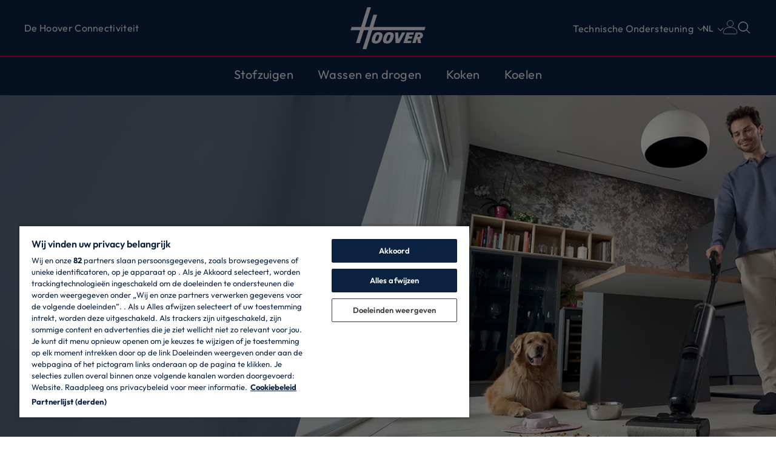

--- FILE ---
content_type: text/html
request_url: https://www.hoover-home.com/nl_BE/
body_size: 23656
content:
<!DOCTYPE html><html lang="nl-BE"><head><meta charSet="utf-8"/><meta http-equiv="x-ua-compatible" content="ie=edge"/><meta name="viewport" content="width=device-width, initial-scale=1, shrink-to-fit=no"/><meta name="generator" content="Gatsby 5.13.6"/><meta name="theme-color" content="#0a2240"/><meta name="description" content="Officiële website van Hoover, een toonaangevend merk voor hoogwaardige apparatuur. Vind productinformatiebladen, catalogi, gebruikershandleidingen en reserveonderdelen." data-gatsby-head="true"/><meta name="format-detection" content="telephone=no" data-gatsby-head="true"/><meta name="format-detection" content="address=no" data-gatsby-head="true"/><meta property="og:title" content="Officiële website van Hoover | Hoover" data-gatsby-head="true"/><meta property="og:locale" content="nl-BE" data-gatsby-head="true"/><meta property="og:type" content="website" data-gatsby-head="true"/><meta property="og:type" content="" data-gatsby-head="true"/><meta property="og:description" content="Officiële website van Hoover, een toonaangevend merk voor hoogwaardige apparatuur. Vind productinformatiebladen, catalogi, gebruikershandleidingen en reserveonderdelen." data-gatsby-head="true"/><meta property="og:image" content="/h-image/hoover-lf/2530687/4510272/Hoover_logo_PLACEHOLDER_640x640.png/2c5fe34b-b197-d8b2-2fd9-e2a0f8801897%3Fversion%3D2.0%26t%3D1746215998938%26download%3Dtrue?w=1200&amp;h=1200&amp;q=60&amp;s=-Ee550g8mkPMsVnB" data-gatsby-head="true"/><meta property="og:image:width" content="1200" data-gatsby-head="true"/><meta property="og:image:height" content="1200" data-gatsby-head="true"/><meta name="twitter:card" content="summary" data-gatsby-head="true"/><meta name="twitter:creator" content="Hoover" data-gatsby-head="true"/><meta name="twitter:title" content="Home" data-gatsby-head="true"/><meta name="twitter:description" content="Officiële website van Hoover, een toonaangevend merk voor hoogwaardige apparatuur. Vind productinformatiebladen, catalogi, gebruikershandleidingen en reserveonderdelen." data-gatsby-head="true"/><meta name="theme-color" content="#DD052B" data-gatsby-head="true"/><link data-identity="gatsby-global-css" href="/nl_BE/styles.d41ab1193600e28629ef.css" rel="stylesheet" type="text/css"/><script>window.dataLayer = window.dataLayer || [];function gtag(){window.dataLayer.push(arguments)};gtag('set', 'developer_id.dNzMyY2', true); gtag('consent', 'default', {'analytics_storage': 'denied', 'ad_storage': 'denied', 'ad_personalization': 'denied', 'ad_user_data': 'denied', 'wait_for_update': 1500}); (function(w,d,s,l,i){w[l]=w[l]||[];w[l].push({'gtm.start': new Date().getTime(),event:'gtm.js'});var f=d.getElementsByTagName(s)[0], j=d.createElement(s),dl=l!='dataLayer'?'&l='+l:'';j.async=true; j.setAttribute('class','optanon-category-C0001'); j.src='https://www.googletagmanager.com/gtm.js?id='+i+dl+''; f.parentNode.insertBefore(j,f); })(window,document,'script','dataLayer', 'GTM-T62QJQ');</script><style>.gatsby-image-wrapper{position:relative;overflow:hidden}.gatsby-image-wrapper picture.object-fit-polyfill{position:static!important}.gatsby-image-wrapper img{bottom:0;height:100%;left:0;margin:0;max-width:none;padding:0;position:absolute;right:0;top:0;width:100%;object-fit:cover}.gatsby-image-wrapper [data-main-image]{opacity:0;transform:translateZ(0);transition:opacity .25s linear;will-change:opacity}.gatsby-image-wrapper-constrained{display:inline-block;vertical-align:top}</style><noscript><style>.gatsby-image-wrapper noscript [data-main-image]{opacity:1!important}.gatsby-image-wrapper [data-placeholder-image]{opacity:0!important}</style></noscript><script type="module">const e="undefined"!=typeof HTMLImageElement&&"loading"in HTMLImageElement.prototype;e&&document.body.addEventListener("load",(function(e){const t=e.target;if(void 0===t.dataset.mainImage)return;if(void 0===t.dataset.gatsbyImageSsr)return;let a=null,n=t;for(;null===a&&n;)void 0!==n.parentNode.dataset.gatsbyImageWrapper&&(a=n.parentNode),n=n.parentNode;const o=a.querySelector("[data-placeholder-image]"),r=new Image;r.src=t.currentSrc,r.decode().catch((()=>{})).then((()=>{t.style.opacity=1,o&&(o.style.opacity=0,o.style.transition="opacity 500ms linear")}))}),!0);</script><link rel="icon" href="/nl_BE/favicon-32x32.png?v=1d882ab646468d0bd9df5dd1a3fc5e36" type="image/png"/><link rel="icon" href="/nl_BE/favicon.svg?v=1d882ab646468d0bd9df5dd1a3fc5e36" type="image/svg+xml"/><link rel="manifest" href="/nl_BE/manifest.webmanifest" crossorigin="anonymous"/><link rel="apple-touch-icon" sizes="48x48" href="/nl_BE/icons/icon-48x48.png?v=1d882ab646468d0bd9df5dd1a3fc5e36"/><link rel="apple-touch-icon" sizes="72x72" href="/nl_BE/icons/icon-72x72.png?v=1d882ab646468d0bd9df5dd1a3fc5e36"/><link rel="apple-touch-icon" sizes="96x96" href="/nl_BE/icons/icon-96x96.png?v=1d882ab646468d0bd9df5dd1a3fc5e36"/><link rel="apple-touch-icon" sizes="144x144" href="/nl_BE/icons/icon-144x144.png?v=1d882ab646468d0bd9df5dd1a3fc5e36"/><link rel="apple-touch-icon" sizes="192x192" href="/nl_BE/icons/icon-192x192.png?v=1d882ab646468d0bd9df5dd1a3fc5e36"/><link rel="apple-touch-icon" sizes="256x256" href="/nl_BE/icons/icon-256x256.png?v=1d882ab646468d0bd9df5dd1a3fc5e36"/><link rel="apple-touch-icon" sizes="384x384" href="/nl_BE/icons/icon-384x384.png?v=1d882ab646468d0bd9df5dd1a3fc5e36"/><link rel="apple-touch-icon" sizes="512x512" href="/nl_BE/icons/icon-512x512.png?v=1d882ab646468d0bd9df5dd1a3fc5e36"/><link rel="sitemap" type="application/xml" href="/nl_BE/sitemap/sitemap-index.xml"/><title data-gatsby-head="true">Officiële website van Hoover | Hoover</title><link rel="canonical" href="https://www.hoover-home.com/nl_BE/" data-gatsby-head="true"/><link rel="alternate" hrefLang="x-default" data-gatsby-head="true"/><link rel="alternate" hrefLang="el-gr" href="https://www.hoover-home.com/el_GR/" data-gatsby-head="true"/><link rel="alternate" hrefLang="it-it" href="https://www.hoover-home.com/it_IT/" data-gatsby-head="true"/><link rel="alternate" hrefLang="ru-ru" href="https://www.hoover-home.com/ru_RU/" data-gatsby-head="true"/><link rel="alternate" hrefLang="pl-pl" href="https://www.hoover-home.com/pl_PL/" data-gatsby-head="true"/><link rel="alternate" hrefLang="fr-be" href="https://www.hoover-home.com/fr_BE/" data-gatsby-head="true"/><link rel="alternate" hrefLang="it-ch" href="https://www.hoover-home.com/it_CH/" data-gatsby-head="true"/><link rel="alternate" hrefLang="ro-ro" href="https://www.hoover-home.com/ro_RO/" data-gatsby-head="true"/><link rel="alternate" hrefLang="tr-tr" href="https://www.hoover-home.com/tr_TR/" data-gatsby-head="true"/><link rel="alternate" hrefLang="fr-fr" href="https://www.hoover-home.com/fr_FR/" data-gatsby-head="true"/><link rel="alternate" hrefLang="cs-cz" href="https://www.hoover-home.com/cs_CZ/" data-gatsby-head="true"/><link rel="alternate" hrefLang="de-de" href="https://www.hoover-home.com/de_DE/" data-gatsby-head="true"/><link rel="alternate" hrefLang="hu-hu" href="https://www.hoover-home.com/hu_HU/" data-gatsby-head="true"/><link rel="alternate" hrefLang="de-ch" href="https://www.hoover-home.com/de_CH/" data-gatsby-head="true"/><link rel="alternate" hrefLang="sk-sk" href="https://www.hoover-home.com/sk_SK/" data-gatsby-head="true"/><link rel="alternate" hrefLang="es-es" href="https://www.hoover-home.com/es_ES/" data-gatsby-head="true"/><link rel="alternate" hrefLang="nl-nl" href="https://www.hoover-home.com/nl_NL/" data-gatsby-head="true"/><link rel="alternate" hrefLang="nl-be" href="https://www.hoover-home.com/nl_BE/" data-gatsby-head="true"/><link rel="alternate" hrefLang="sv-se" href="https://www.hoover-home.com/sv_SE/" data-gatsby-head="true"/><link rel="alternate" hrefLang="da-dk" href="https://www.hoover-home.com/da_DK/" data-gatsby-head="true"/><link rel="alternate" hrefLang="sr-rs" href="https://www.hoover-home.com/sr_RS_latin/" data-gatsby-head="true"/><link rel="alternate" hrefLang="fr-ch" href="https://www.hoover-home.com/fr_CH/" data-gatsby-head="true"/><link rel="alternate" hrefLang="en-ie" href="https://www.hoover-home.com/en_IE/" data-gatsby-head="true"/><link rel="alternate" hrefLang="fi-fi" href="https://www.hoover-home.com/fi_FI/" data-gatsby-head="true"/><link rel="alternate" hrefLang="hr-hr" href="https://www.hoover-home.com/hr_HR/" data-gatsby-head="true"/><link rel="alternate" hrefLang="en-gb" href="https://www.hoover-home.com/en_GB/" data-gatsby-head="true"/><link rel="alternate" hrefLang="et-ee" href="https://www.hoover-home.com/et_EE/" data-gatsby-head="true"/><link rel="alternate" hrefLang="fr-ma" href="https://www.hoover-home.com/fr_MA/" data-gatsby-head="true"/><link rel="alternate" hrefLang="lt-lt" href="https://www.hoover-home.com/lt_LT/" data-gatsby-head="true"/><link rel="alternate" hrefLang="lv-lv" href="https://www.hoover-home.com/lv_LV/" data-gatsby-head="true"/><link rel="alternate" hrefLang="uk-ua" href="https://www.hoover-home.com/uk_UA/" data-gatsby-head="true"/><link rel="alternate" hrefLang="sl-si" href="https://www.hoover-home.com/sl_SI/" data-gatsby-head="true"/><link rel="alternate" hrefLang="no-no" href="https://www.hoover-home.com/no_NO/" data-gatsby-head="true"/><link rel="alternate" hrefLang="pt-pt" href="https://www.hoover-home.com/pt_PT/" data-gatsby-head="true"/><link rel="preconnect" href="https://dev.visualwebsiteoptimizer.com" data-gatsby-head="true"/><script type="text/plain" id="vwoCode" class="optanon-category-C0002" data-gatsby-head="true">
          window._vwo_code || (function() {
          var account_id=775267,
          version=2.1,
          settings_tolerance=2000,
          hide_element='body',
          hide_element_style = 'opacity:0 !important;filter:alpha(opacity=0) !important;background:none !important',
          /* DO NOT EDIT BELOW THIS LINE */
          f=false,w=window,d=document,v=d.querySelector('#vwoCode'),cK='_vwo_'+account_id+'_settings',cc={};try{var c=JSON.parse(localStorage.getItem('_vwo_'+account_id+'_config'));cc=c&&typeof c==='object'?c:{}}catch(e){}var stT=cc.stT==='session'?w.sessionStorage:w.localStorage;code={use_existing_jquery:function(){return typeof use_existing_jquery!=='undefined'?use_existing_jquery:undefined},library_tolerance:function(){return typeof library_tolerance!=='undefined'?library_tolerance:undefined},settings_tolerance:function(){return cc.sT||settings_tolerance},hide_element_style:function(){return'{'+(cc.hES||hide_element_style)+'}'},hide_element:function(){if(performance.getEntriesByName('first-contentful-paint')[0]){return''}return typeof cc.hE==='string'?cc.hE:hide_element},getVersion:function(){return version},finish:function(e){if(!f){f=true;var t=d.getElementById('_vis_opt_path_hides');if(t)t.parentNode.removeChild(t);if(e)(new Image).src='https://dev.visualwebsiteoptimizer.com/ee.gif?a='+account_id+e}},finished:function(){return f},
          addScript:function(e){var t=d.createElement('script');t.type='text/javascript';if(e.src){t.src=e.src}else{t.text=e.text}d.getElementsByTagName('head')[0].appendChild(t)},load:function(e,t){var i=this.getSettings(),n=d.createElement('script'),r=this;t=t||{};if(i){n.textContent=i;d.getElementsByTagName('head')[0].appendChild(n);if(!w.VWO||VWO.caE){stT.removeItem(cK);r.load(e)}}else{var o=new XMLHttpRequest;o.open('GET',e,true);o.withCredentials=!t.dSC;o.responseType=t.responseType||'text';o.onload=function(){if(t.onloadCb){return t.onloadCb(o,e)}if(o.status===200){_vwo_code.addScript({text:o.responseText})}else{_vwo_code.finish('&e=loading_failure:'+e)}};o.onerror=function(){if(t.onerrorCb){return t.onerrorCb(e)}_vwo_code.finish('&e=loading_failure:'+e)};o.send()}},getSettings:function(){try{var e=stT.getItem(cK);if(!e){return}e=JSON.parse(e);if(Date.now()>e.e){stT.removeItem(cK);return}return e.s}catch(e){return}},init:function(){if(d.URL.indexOf('__vwo_disable__')>-1)return;var e=this.settings_tolerance();w._vwo_settings_timer=setTimeout(function(){_vwo_code.finish();stT.removeItem(cK)},e);var t;if(this.hide_element()!=='body'){t=d.createElement('style');var i=this.hide_element(),n=i?i+this.hide_element_style():'',r=d.getElementsByTagName('head')[0];t.setAttribute('id','_vis_opt_path_hides');v&&t.setAttribute('nonce',v.nonce);t.setAttribute('type','text/css');if(t.styleSheet)t.styleSheet.cssText=n;else t.appendChild(d.createTextNode(n));r.appendChild(t)}else{t=d.getElementsByTagName('head')[0];var n=d.createElement('div');n.style.cssText='z-index: 2147483647 !important;position: fixed !important;left: 0 !important;top: 0 !important;width: 100% !important;height: 100% !important;background: white !important;';n.setAttribute('id','_vis_opt_path_hides');n.classList.add('_vis_hide_layer');t.parentNode.insertBefore(n,t.nextSibling)}var o='https://dev.visualwebsiteoptimizer.com/j.php?a='+account_id+'&u='+encodeURIComponent(d.URL)+'&vn='+version;if(w.location.search.indexOf('_vwo_xhr')!==-1){this.addScript({src:o})}else{this.load(o+'&x=true')}}};w._vwo_code=code;code.init();})()
          ;
       </script></head><body><noscript><iframe src="https://www.googletagmanager.com/ns.html?id=GTM-T62QJQ" height="0" width="0" style="display: none; visibility: hidden" aria-hidden="true"></iframe></noscript><div id="___gatsby"><div style="outline:none" tabindex="-1" id="gatsby-focus-wrapper"><div class="wrapper"><div class="ecommerce navDown lightMode home" style="--banner-top-height:0px;--anchor-height:0px;--anchor-mobile-height:0px"><header class="header ecommerce"><div class="new-header-top"><div class="container-fluid wrapper"><div class="row align-items-center"><div class="col-4"><div class="d-md-none"><button class="hamburger" aria-label="Menu tonen/verbergen"><span></span><span></span><span></span><span></span></button></div><div class="d-none d-md-flex new-header-top-left"><div class="d-flex"><a target="_self" class="new-header-top__page-link" href="/nl_BE/de-hoover-connectiviteit/">De Hoover Connectiviteit</a></div></div></div><div class="col-4"><a aria-current="page" class="home" aria-label="Hoover" href="/nl_BE/">Home</a></div><div class="col-4 position-static"><div class="d-flex justify-content-end new-header-top-right"><button class="utility-link__btn utility-link__btn--new-menu d-none d-md-block">Technische Ondersteuning</button><div class="utility-language-dropdown-wrapper d-none d-md-block ml-4"><div class="utility-language-dropdown language-dropdown"><button class="utility-language-dropdown__btn">NL</button><div class="language-dropdown__content"><div><a href="/fr_BE/" class="language-dropdown__link">FR</a></div></div></div></div><div class="header-tools__tool--ciam"><div class="header-tools__tool"><svg class="user" version="1.1" id="" x="0px" y="0px" viewBox="0 0 30 30" style="enable-background:new 0 0 30 30" xml:space="preserve"><g><g><path class="st0" d="M15,0.9c-3.4,0-6.2,2.8-6.2,6.2s2.8,6.1,6.2,6.1s6.1-2.7,6.1-6.1C21.2,3.7,18.5,0.9,15,0.9L15,0.9z"></path></g><g><path class="st0" d="M18.5,16 M18.5,15h-7.1c-5.5,0-10,4.5-10,10v0.1c0,1.3,1.1,2.4,2.4,2.4h22.3c1.3,0,2.4-1.1,2.4-2.4l0,0
				C28.6,19.6,24.1,15,18.5,15L18.5,15z"></path></g></g></svg></div><ul class="header-tools__children d-none"></ul></div><button class="utility-link__btn utility-link__btn--icon"><svg id="toggleSearch" width="24" height="24" viewBox="0 0 24 24" fill="none"><g id="icon-search"><path id="Vector" d="M15.7017 14.7054L15.4096 15.0561L15.7324 15.3789L20.8662 20.5127C20.9638 20.6103 20.9638 20.7686 20.8662 20.8662C20.7685 20.9638 20.6103 20.9638 20.5127 20.8662L15.3789 15.7324L15.0561 15.4096L14.7053 15.7018C13.1702 16.9804 11.2012 17.6181 9.20799 17.482C7.21473 17.3459 5.35067 16.4466 4.00357 14.9712C2.65648 13.4957 1.93007 11.5578 1.97546 9.56037C2.02084 7.56299 2.83454 5.66 4.24726 4.24728C5.65999 2.83455 7.56298 2.02086 9.56036 1.97547C11.5577 1.93008 13.4957 2.65649 14.9712 4.00359C16.4466 5.35068 17.3459 7.21475 17.482 9.208C17.618 11.2013 16.9804 13.1702 15.7017 14.7054ZM2.49999 9.75001L2.49999 9.75056C2.50213 11.6726 3.26659 13.5153 4.62566 14.8743C5.98474 16.2334 7.82742 16.9979 9.74944 17H9.74999C11.1839 17 12.5856 16.5748 13.7779 15.7782C14.9701 14.9815 15.8994 13.8492 16.4481 12.5245C16.9969 11.1997 17.1404 9.74197 16.8607 8.33561C16.5809 6.92924 15.8904 5.63742 14.8765 4.62349C13.8626 3.60955 12.5708 2.91906 11.1644 2.63932C9.75804 2.35957 8.3003 2.50315 6.97554 3.05188C5.65077 3.60062 4.51848 4.52987 3.72184 5.72213C2.9252 6.91438 2.49999 8.31609 2.49999 9.75001Z" fill="#E3E0E7" stroke="#E3E0E7"></path></g></svg></button></div></div><div class="support-menu-link-wrapper w-100 d-none d-md-block"><div class="support-menu-link w-100 support-menu"><div class="support-menu__content justify-content-between"><div class="support-menu__content-container h-100"><div class="d-flex w-100"><div class="d-flex support-menu__category-wrapper d-flex support-menu__category-wrapper support-menu__category-wrapper--three"><div class="support-menu__category">Ontdek<ul class="support-menu__list"><li class="support-menu__list-item"><a target="" class="support-menu__link" href="/nl_BE/garantievoorwaarden/">Garantievoorwaarden</a></li><li class="support-menu__list-item"><a target="" class="support-menu__link" href="/nl_BE/registreer-uw-product/">Verlengde garantie</a></li><li class="support-menu__list-item"><a target="" class="support-menu__link" href="/nl_BE/zoeken-naar-handleiding/">Handleiding zoeken</a></li><li class="support-menu__list-item"><a href="https://www.hoover-home.com/nl_BE/service/#ontdek" rel="noopener noreferrer" target="_self" class="support-menu__link">Alle Hoover diensten</a></li></ul></div><div class="support-menu__category">Koop<ul class="support-menu__list"><li class="support-menu__list-item"><a target="" class="support-menu__link" href="/nl_BE/accessoires-en-reserveonderdelen/">Accessoires en reserveonderdelen</a></li><li class="support-menu__list-item"><a href="https://www.hoover-home.com/nl_BE/service/#koop" rel="noopener noreferrer" target="_self" class="support-menu__link">Alle onderhoudsproducten</a></li></ul></div><div class="support-menu__category">Contact<ul class="support-menu__list"><li class="support-menu__list-item"><a target="" class="support-menu__link" href="/nl_BE/contact/">Contact</a></li><li class="support-menu__list-item"><a href="https://www.hoover-home.com/nl_BE/service/#contact" rel="noopener noreferrer" target="_self" class="support-menu__link">Blijf in contact met ons</a></li></ul></div></div></div></div></div></div></div></div></div></div><div class="container-fluid"><div class="row"><div class="col-12 px-md-0"><div class="d-flex justify-content-between align-items-center"></div><div class="new-navigation w-md-auto" style="--banner-top-height:0px"><div class="new-header-top new-header-top--menu-open d-md-none"><div class="container-fluid wrapper"><div class="row"><div class="col-6"><div class="d-flex justify-content-start d-md-none logo text-center new-header-top--menu-open__logo"><a aria-current="page" class="home" href="/nl_BE/">Home</a></div></div><div class="col-6 new-header-top--menu-open__close"><div class="d-flex justify-content-end d-md-none"><button class="hamburger open" aria-label="Menu tonen/verbergen"><span></span><span></span><span></span><span></span></button></div></div></div></div></div><div class="new-navigation__container"><ul class="new-navigation__list d-flex flex-column flex-md-row flex-wrap align-items-center justify-content-between justify-content-md-center"><li class="new-navigation__item"><div class="d-flex d-md-inline-flex align-items-center new-navigation__button-wrapper"><button class="new-navigation__link first-level new-navigation__toggle d-md-none" aria-label="Toggle button" name="0">Stofzuigen<svg width="32" height="33" viewBox="0 0 32 33" fill="none"><g id="Plus"><path id="Vector" d="M13.9039 23.1035C13.6545 23.1035 13.4052 22.9788 13.2805 22.8542C12.9065 22.4801 12.9065 21.8568 13.2805 21.4827L17.5195 17.1191L13.2805 12.7555C12.9065 12.3814 12.9065 11.7581 13.2805 11.384C13.6545 11.01 14.2779 11.01 14.6519 11.384L19.639 16.371C20.013 16.7451 20.013 17.3685 19.639 17.7425L14.6519 22.7295C14.4026 22.9788 14.1532 23.1035 13.9039 23.1035Z" fill="white"></path></g></svg></button><button class="new-navigation__link first-level new-navigation__toggle d-none d-md-inline-flex" aria-label="Toggle button" name="0">Stofzuigen</button></div><div class="d-none new-navigation__submenu new-navigation__submenu--content" style="--banner-top-height:0px"><div class="new-header-top new-header-top--submenu-open d-md-none"><div class="container-fluid wrapper"><div class="d-flex align-items-center justify-content-between"><button class="new-navigation__subbutton new-navigation__subbutton--back d-flex align-items-center d-md-none"><svg width="16" height="17" viewBox="0 0 16 17" fill="none"><g id="Chevron1"><path id="Vector" d="M9.99999 12.8517C9.79999 12.8517 9.59999 12.7517 9.49999 12.6517L5.49999 8.65166C5.19999 8.35166 5.19999 7.85166 5.49999 7.55166L9.49999 3.55166C9.79999 3.25166 10.3 3.25166 10.6 3.55166C10.9 3.85166 10.9 4.35166 10.6 4.65166L7.09999 8.05166L10.6 11.5517C10.9 11.8517 10.9 12.3517 10.6 12.6517C10.4 12.7517 10.2 12.8517 9.99999 12.8517Z" fill="#E3E0E7"></path></g></svg></button><button class=" d-flex justify-content-center new-navigation__submenu-title">Stofzuigen</button><div class="d-flex justify-content-end d-md-none new-header-top--submenu-open__close"><button class="hamburger open" aria-label="Menu tonen/verbergen"><span></span><span></span><span></span><span></span></button></div></div></div></div><div class="new-navigation__wrapper"><div class="container-fluid"><div class="row"><div class="col-12 d-flex flex-column"><div class="row"><div class="col-md-12 px-0 px-md-3"><div class="row new-navigation__list px-0"><div class="col-md-6 px-0 pb-md-5"><div class="new-navigation__subitem"><div class="new-navigation__link d-flex align-items-start new-navigation__link-svg"><div class="d-flex flex-md-column align-items-center align-items-md-start"><div class="mb-md-0"><a class="d-block" target="" href="/nl_BE/sledestofzuigers/">Sledestofzuigers<svg width="32" height="33" viewBox="0 0 32 33" fill="none"><g id="Plus"><path id="Vector" d="M13.9039 23.1035C13.6545 23.1035 13.4052 22.9788 13.2805 22.8542C12.9065 22.4801 12.9065 21.8568 13.2805 21.4827L17.5195 17.1191L13.2805 12.7555C12.9065 12.3814 12.9065 11.7581 13.2805 11.384C13.6545 11.01 14.2779 11.01 14.6519 11.384L19.639 16.371C20.013 16.7451 20.013 17.3685 19.639 17.7425L14.6519 22.7295C14.4026 22.9788 14.1532 23.1035 13.9039 23.1035Z" fill="white"></path></g></svg></a></div></div></div></div><div class="new-navigation__subitem"><div class="new-navigation__link d-flex align-items-start new-navigation__link-svg"><div class="d-flex flex-md-column align-items-center align-items-md-start"><div class="mb-md-0"><a class="d-block" target="" href="/nl_BE/draadloze-steelstofzuigers/">Draadloze steelstofzuigers<svg width="32" height="33" viewBox="0 0 32 33" fill="none"><g id="Plus"><path id="Vector" d="M13.9039 23.1035C13.6545 23.1035 13.4052 22.9788 13.2805 22.8542C12.9065 22.4801 12.9065 21.8568 13.2805 21.4827L17.5195 17.1191L13.2805 12.7555C12.9065 12.3814 12.9065 11.7581 13.2805 11.384C13.6545 11.01 14.2779 11.01 14.6519 11.384L19.639 16.371C20.013 16.7451 20.013 17.3685 19.639 17.7425L14.6519 22.7295C14.4026 22.9788 14.1532 23.1035 13.9039 23.1035Z" fill="white"></path></g></svg></a></div></div></div></div></div><div class="col-12 col-md-6 d-flex flex-column new-navigation__accessory pl-md-5"><div class="row new-navigation__banner-wrapper"><div class="banner-menu__hide-wrapper w-100"><div><div class="row banner-menu__wrapper"><div class="col-12 banner-menu__image col-md-5 col-xl-6"><div data-gatsby-image-wrapper="" class="gatsby-image-wrapper"><div aria-hidden="true" style="padding-top:56.25%"></div><div aria-hidden="true" data-placeholder-image="" style="opacity:1;transition:opacity 500ms linear;background-color:#fff;position:absolute;top:0;left:0;bottom:0;right:0"></div><picture><source type="image/avif" data-srcset="/h-image/hoover-lf/2530687/9473515/PremiumService%2BImage.jpg/95af49f9-8c5c-6cc5-932f-ee6ccb5d6779%3Fversion%3D1.0%26t%3D1745922140943%26download%3Dtrue?w=750&amp;h=422&amp;f=avif&amp;q=80&amp;s=m85ZQdqQYbPTNuaK 750w,/h-image/hoover-lf/2530687/9473515/PremiumService%2BImage.jpg/95af49f9-8c5c-6cc5-932f-ee6ccb5d6779%3Fversion%3D1.0%26t%3D1745922140943%26download%3Dtrue?w=800&amp;h=450&amp;f=avif&amp;q=80&amp;s=xcCNsJq9zyXCo2gk 800w" sizes="100vw"/><source type="image/webp" data-srcset="/h-image/hoover-lf/2530687/9473515/PremiumService%2BImage.jpg/95af49f9-8c5c-6cc5-932f-ee6ccb5d6779%3Fversion%3D1.0%26t%3D1745922140943%26download%3Dtrue?w=750&amp;h=422&amp;f=webp&amp;q=80&amp;s=u8nDaOdG-hSfDvzd 750w,/h-image/hoover-lf/2530687/9473515/PremiumService%2BImage.jpg/95af49f9-8c5c-6cc5-932f-ee6ccb5d6779%3Fversion%3D1.0%26t%3D1745922140943%26download%3Dtrue?w=800&amp;h=450&amp;f=webp&amp;q=80&amp;s=LnHxJHxkMwj0MNCy 800w" sizes="100vw"/><img data-gatsby-image-ssr="" data-main-image="" style="opacity:0" sizes="100vw" decoding="async" loading="lazy" data-src="/h-image/hoover-lf/2530687/9473515/PremiumService%2BImage.jpg/95af49f9-8c5c-6cc5-932f-ee6ccb5d6779%3Fversion%3D1.0%26t%3D1745922140943%26download%3Dtrue?w=800&amp;h=450&amp;f=jpeg&amp;q=80&amp;s=Gj_gMgfl5L55De8v" data-srcset="/h-image/hoover-lf/2530687/9473515/PremiumService%2BImage.jpg/95af49f9-8c5c-6cc5-932f-ee6ccb5d6779%3Fversion%3D1.0%26t%3D1745922140943%26download%3Dtrue?w=750&amp;h=422&amp;f=jpeg&amp;q=80&amp;s=dga5cHG2geO35uGy 750w,/h-image/hoover-lf/2530687/9473515/PremiumService%2BImage.jpg/95af49f9-8c5c-6cc5-932f-ee6ccb5d6779%3Fversion%3D1.0%26t%3D1745922140943%26download%3Dtrue?w=800&amp;h=450&amp;f=jpeg&amp;q=80&amp;s=Gj_gMgfl5L55De8v 800w" alt="Accessoires en reserveonderdelen"/></picture><noscript><picture><source type="image/avif" srcSet="/h-image/hoover-lf/2530687/9473515/PremiumService%2BImage.jpg/95af49f9-8c5c-6cc5-932f-ee6ccb5d6779%3Fversion%3D1.0%26t%3D1745922140943%26download%3Dtrue?w=750&amp;h=422&amp;f=avif&amp;q=80&amp;s=m85ZQdqQYbPTNuaK 750w,/h-image/hoover-lf/2530687/9473515/PremiumService%2BImage.jpg/95af49f9-8c5c-6cc5-932f-ee6ccb5d6779%3Fversion%3D1.0%26t%3D1745922140943%26download%3Dtrue?w=800&amp;h=450&amp;f=avif&amp;q=80&amp;s=xcCNsJq9zyXCo2gk 800w" sizes="100vw"/><source type="image/webp" srcSet="/h-image/hoover-lf/2530687/9473515/PremiumService%2BImage.jpg/95af49f9-8c5c-6cc5-932f-ee6ccb5d6779%3Fversion%3D1.0%26t%3D1745922140943%26download%3Dtrue?w=750&amp;h=422&amp;f=webp&amp;q=80&amp;s=u8nDaOdG-hSfDvzd 750w,/h-image/hoover-lf/2530687/9473515/PremiumService%2BImage.jpg/95af49f9-8c5c-6cc5-932f-ee6ccb5d6779%3Fversion%3D1.0%26t%3D1745922140943%26download%3Dtrue?w=800&amp;h=450&amp;f=webp&amp;q=80&amp;s=LnHxJHxkMwj0MNCy 800w" sizes="100vw"/><img data-gatsby-image-ssr="" data-main-image="" style="opacity:0" sizes="100vw" decoding="async" loading="lazy" src="/h-image/hoover-lf/2530687/9473515/PremiumService%2BImage.jpg/95af49f9-8c5c-6cc5-932f-ee6ccb5d6779%3Fversion%3D1.0%26t%3D1745922140943%26download%3Dtrue?w=800&amp;h=450&amp;f=jpeg&amp;q=80&amp;s=Gj_gMgfl5L55De8v" srcSet="/h-image/hoover-lf/2530687/9473515/PremiumService%2BImage.jpg/95af49f9-8c5c-6cc5-932f-ee6ccb5d6779%3Fversion%3D1.0%26t%3D1745922140943%26download%3Dtrue?w=750&amp;h=422&amp;f=jpeg&amp;q=80&amp;s=dga5cHG2geO35uGy 750w,/h-image/hoover-lf/2530687/9473515/PremiumService%2BImage.jpg/95af49f9-8c5c-6cc5-932f-ee6ccb5d6779%3Fversion%3D1.0%26t%3D1745922140943%26download%3Dtrue?w=800&amp;h=450&amp;f=jpeg&amp;q=80&amp;s=Gj_gMgfl5L55De8v 800w" alt="Accessoires en reserveonderdelen"/></picture></noscript><script type="module">const t="undefined"!=typeof HTMLImageElement&&"loading"in HTMLImageElement.prototype;if(t){const t=document.querySelectorAll("img[data-main-image]");for(let e of t){e.dataset.src&&(e.setAttribute("src",e.dataset.src),e.removeAttribute("data-src")),e.dataset.srcset&&(e.setAttribute("srcset",e.dataset.srcset),e.removeAttribute("data-srcset"));const t=e.parentNode.querySelectorAll("source[data-srcset]");for(let e of t)e.setAttribute("srcset",e.dataset.srcset),e.removeAttribute("data-srcset");e.complete&&(e.style.opacity=1,e.parentNode.parentNode.querySelector("[data-placeholder-image]").style.opacity=0)}}</script></div></div><div class="col-12 col-md-7 col-xl-6 banner-menu__text"><div class="banner-menu__title">Accessoires en reserveonderdelen</div><div class="col-12 mt-md-3 mb-md-3 d-none col-md-6"><div data-gatsby-image-wrapper="" class="gatsby-image-wrapper"><div aria-hidden="true" style="padding-top:56.25%"></div><div aria-hidden="true" data-placeholder-image="" style="opacity:1;transition:opacity 500ms linear;background-color:#fff;position:absolute;top:0;left:0;bottom:0;right:0"></div><picture><source type="image/avif" data-srcset="/h-image/hoover-lf/2530687/9473515/PremiumService%2BImage.jpg/95af49f9-8c5c-6cc5-932f-ee6ccb5d6779%3Fversion%3D1.0%26t%3D1745922140943%26download%3Dtrue?w=750&amp;h=422&amp;f=avif&amp;q=80&amp;s=m85ZQdqQYbPTNuaK 750w,/h-image/hoover-lf/2530687/9473515/PremiumService%2BImage.jpg/95af49f9-8c5c-6cc5-932f-ee6ccb5d6779%3Fversion%3D1.0%26t%3D1745922140943%26download%3Dtrue?w=800&amp;h=450&amp;f=avif&amp;q=80&amp;s=xcCNsJq9zyXCo2gk 800w" sizes="100vw"/><source type="image/webp" data-srcset="/h-image/hoover-lf/2530687/9473515/PremiumService%2BImage.jpg/95af49f9-8c5c-6cc5-932f-ee6ccb5d6779%3Fversion%3D1.0%26t%3D1745922140943%26download%3Dtrue?w=750&amp;h=422&amp;f=webp&amp;q=80&amp;s=u8nDaOdG-hSfDvzd 750w,/h-image/hoover-lf/2530687/9473515/PremiumService%2BImage.jpg/95af49f9-8c5c-6cc5-932f-ee6ccb5d6779%3Fversion%3D1.0%26t%3D1745922140943%26download%3Dtrue?w=800&amp;h=450&amp;f=webp&amp;q=80&amp;s=LnHxJHxkMwj0MNCy 800w" sizes="100vw"/><img data-gatsby-image-ssr="" data-main-image="" style="opacity:0" sizes="100vw" decoding="async" loading="lazy" data-src="/h-image/hoover-lf/2530687/9473515/PremiumService%2BImage.jpg/95af49f9-8c5c-6cc5-932f-ee6ccb5d6779%3Fversion%3D1.0%26t%3D1745922140943%26download%3Dtrue?w=800&amp;h=450&amp;f=jpeg&amp;q=80&amp;s=Gj_gMgfl5L55De8v" data-srcset="/h-image/hoover-lf/2530687/9473515/PremiumService%2BImage.jpg/95af49f9-8c5c-6cc5-932f-ee6ccb5d6779%3Fversion%3D1.0%26t%3D1745922140943%26download%3Dtrue?w=750&amp;h=422&amp;f=jpeg&amp;q=80&amp;s=dga5cHG2geO35uGy 750w,/h-image/hoover-lf/2530687/9473515/PremiumService%2BImage.jpg/95af49f9-8c5c-6cc5-932f-ee6ccb5d6779%3Fversion%3D1.0%26t%3D1745922140943%26download%3Dtrue?w=800&amp;h=450&amp;f=jpeg&amp;q=80&amp;s=Gj_gMgfl5L55De8v 800w" alt="Accessoires en reserveonderdelen"/></picture><noscript><picture><source type="image/avif" srcSet="/h-image/hoover-lf/2530687/9473515/PremiumService%2BImage.jpg/95af49f9-8c5c-6cc5-932f-ee6ccb5d6779%3Fversion%3D1.0%26t%3D1745922140943%26download%3Dtrue?w=750&amp;h=422&amp;f=avif&amp;q=80&amp;s=m85ZQdqQYbPTNuaK 750w,/h-image/hoover-lf/2530687/9473515/PremiumService%2BImage.jpg/95af49f9-8c5c-6cc5-932f-ee6ccb5d6779%3Fversion%3D1.0%26t%3D1745922140943%26download%3Dtrue?w=800&amp;h=450&amp;f=avif&amp;q=80&amp;s=xcCNsJq9zyXCo2gk 800w" sizes="100vw"/><source type="image/webp" srcSet="/h-image/hoover-lf/2530687/9473515/PremiumService%2BImage.jpg/95af49f9-8c5c-6cc5-932f-ee6ccb5d6779%3Fversion%3D1.0%26t%3D1745922140943%26download%3Dtrue?w=750&amp;h=422&amp;f=webp&amp;q=80&amp;s=u8nDaOdG-hSfDvzd 750w,/h-image/hoover-lf/2530687/9473515/PremiumService%2BImage.jpg/95af49f9-8c5c-6cc5-932f-ee6ccb5d6779%3Fversion%3D1.0%26t%3D1745922140943%26download%3Dtrue?w=800&amp;h=450&amp;f=webp&amp;q=80&amp;s=LnHxJHxkMwj0MNCy 800w" sizes="100vw"/><img data-gatsby-image-ssr="" data-main-image="" style="opacity:0" sizes="100vw" decoding="async" loading="lazy" src="/h-image/hoover-lf/2530687/9473515/PremiumService%2BImage.jpg/95af49f9-8c5c-6cc5-932f-ee6ccb5d6779%3Fversion%3D1.0%26t%3D1745922140943%26download%3Dtrue?w=800&amp;h=450&amp;f=jpeg&amp;q=80&amp;s=Gj_gMgfl5L55De8v" srcSet="/h-image/hoover-lf/2530687/9473515/PremiumService%2BImage.jpg/95af49f9-8c5c-6cc5-932f-ee6ccb5d6779%3Fversion%3D1.0%26t%3D1745922140943%26download%3Dtrue?w=750&amp;h=422&amp;f=jpeg&amp;q=80&amp;s=dga5cHG2geO35uGy 750w,/h-image/hoover-lf/2530687/9473515/PremiumService%2BImage.jpg/95af49f9-8c5c-6cc5-932f-ee6ccb5d6779%3Fversion%3D1.0%26t%3D1745922140943%26download%3Dtrue?w=800&amp;h=450&amp;f=jpeg&amp;q=80&amp;s=Gj_gMgfl5L55De8v 800w" alt="Accessoires en reserveonderdelen"/></picture></noscript><script type="module">const t="undefined"!=typeof HTMLImageElement&&"loading"in HTMLImageElement.prototype;if(t){const t=document.querySelectorAll("img[data-main-image]");for(let e of t){e.dataset.src&&(e.setAttribute("src",e.dataset.src),e.removeAttribute("data-src")),e.dataset.srcset&&(e.setAttribute("srcset",e.dataset.srcset),e.removeAttribute("data-srcset"));const t=e.parentNode.querySelectorAll("source[data-srcset]");for(let e of t)e.setAttribute("srcset",e.dataset.srcset),e.removeAttribute("data-srcset");e.complete&&(e.style.opacity=1,e.parentNode.parentNode.querySelector("[data-placeholder-image]").style.opacity=0)}}</script></div></div><div class="banner-menu__abstract"><p>Ontdek het ruime assortiment accessoires en originele reserveonderdelen voor al uw behoeften.</p></div><a href="https://www.premiumservicesforhoover.eu/nl/home" rel="noopener noreferrer" class="banner-menu__link--underline" target="_blank">Nu kopen</a></div></div></div><div></div><div></div></div></div></div></div></div></div></div></div></div></div></div></li><li class="new-navigation__item"><div class="d-flex d-md-inline-flex align-items-center new-navigation__button-wrapper"><button class="new-navigation__link first-level new-navigation__toggle d-md-none" aria-label="Toggle button" name="1">Wassen en drogen<svg width="32" height="33" viewBox="0 0 32 33" fill="none"><g id="Plus"><path id="Vector" d="M13.9039 23.1035C13.6545 23.1035 13.4052 22.9788 13.2805 22.8542C12.9065 22.4801 12.9065 21.8568 13.2805 21.4827L17.5195 17.1191L13.2805 12.7555C12.9065 12.3814 12.9065 11.7581 13.2805 11.384C13.6545 11.01 14.2779 11.01 14.6519 11.384L19.639 16.371C20.013 16.7451 20.013 17.3685 19.639 17.7425L14.6519 22.7295C14.4026 22.9788 14.1532 23.1035 13.9039 23.1035Z" fill="white"></path></g></svg></button><button class="new-navigation__link first-level new-navigation__toggle d-none d-md-inline-flex" aria-label="Toggle button" name="1">Wassen en drogen</button></div><div class="d-none new-navigation__submenu new-navigation__submenu--content" style="--banner-top-height:0px"><div class="new-header-top new-header-top--submenu-open d-md-none"><div class="container-fluid wrapper"><div class="d-flex align-items-center justify-content-between"><button class="new-navigation__subbutton new-navigation__subbutton--back d-flex align-items-center d-md-none"><svg width="16" height="17" viewBox="0 0 16 17" fill="none"><g id="Chevron1"><path id="Vector" d="M9.99999 12.8517C9.79999 12.8517 9.59999 12.7517 9.49999 12.6517L5.49999 8.65166C5.19999 8.35166 5.19999 7.85166 5.49999 7.55166L9.49999 3.55166C9.79999 3.25166 10.3 3.25166 10.6 3.55166C10.9 3.85166 10.9 4.35166 10.6 4.65166L7.09999 8.05166L10.6 11.5517C10.9 11.8517 10.9 12.3517 10.6 12.6517C10.4 12.7517 10.2 12.8517 9.99999 12.8517Z" fill="#E3E0E7"></path></g></svg></button><button class=" d-flex justify-content-center new-navigation__submenu-title">Wassen en drogen</button><div class="d-flex justify-content-end d-md-none new-header-top--submenu-open__close"><button class="hamburger open" aria-label="Menu tonen/verbergen"><span></span><span></span><span></span><span></span></button></div></div></div></div><div class="new-navigation__wrapper"><div class="container-fluid"><div class="row"><div class="col-12 d-flex flex-column"><div class="row"><div class="col-md-12 px-0 px-md-3"><div class="row new-navigation__list px-0"><div class="col-md-6 px-0 pb-md-5"><div class="new-navigation__subitem"><div class="new-navigation__link d-flex align-items-start new-navigation__link-svg"><div class="d-flex flex-md-column align-items-center align-items-md-start"><div class="mb-md-0"><a class="d-block" target="" href="/nl_BE/wasautomaten-met-voorlader/">Wasmachines met voorlader<svg width="32" height="33" viewBox="0 0 32 33" fill="none"><g id="Plus"><path id="Vector" d="M13.9039 23.1035C13.6545 23.1035 13.4052 22.9788 13.2805 22.8542C12.9065 22.4801 12.9065 21.8568 13.2805 21.4827L17.5195 17.1191L13.2805 12.7555C12.9065 12.3814 12.9065 11.7581 13.2805 11.384C13.6545 11.01 14.2779 11.01 14.6519 11.384L19.639 16.371C20.013 16.7451 20.013 17.3685 19.639 17.7425L14.6519 22.7295C14.4026 22.9788 14.1532 23.1035 13.9039 23.1035Z" fill="white"></path></g></svg></a></div></div></div></div><div class="new-navigation__subitem"><div class="new-navigation__link d-flex align-items-start new-navigation__link-svg"><div class="d-flex flex-md-column align-items-center align-items-md-start"><div class="mb-md-0"><a class="d-block" target="" href="/nl_BE/was-droogcombinaties/">Was-droogcombinaties<svg width="32" height="33" viewBox="0 0 32 33" fill="none"><g id="Plus"><path id="Vector" d="M13.9039 23.1035C13.6545 23.1035 13.4052 22.9788 13.2805 22.8542C12.9065 22.4801 12.9065 21.8568 13.2805 21.4827L17.5195 17.1191L13.2805 12.7555C12.9065 12.3814 12.9065 11.7581 13.2805 11.384C13.6545 11.01 14.2779 11.01 14.6519 11.384L19.639 16.371C20.013 16.7451 20.013 17.3685 19.639 17.7425L14.6519 22.7295C14.4026 22.9788 14.1532 23.1035 13.9039 23.1035Z" fill="white"></path></g></svg></a></div></div></div></div><div class="new-navigation__subitem"><div class="new-navigation__link d-flex align-items-start new-navigation__link-svg"><div class="d-flex flex-md-column align-items-center align-items-md-start"><div class="mb-md-0"><a class="d-block" target="" href="/nl_BE/afwasmachines/">Afwasmachines<svg width="32" height="33" viewBox="0 0 32 33" fill="none"><g id="Plus"><path id="Vector" d="M13.9039 23.1035C13.6545 23.1035 13.4052 22.9788 13.2805 22.8542C12.9065 22.4801 12.9065 21.8568 13.2805 21.4827L17.5195 17.1191L13.2805 12.7555C12.9065 12.3814 12.9065 11.7581 13.2805 11.384C13.6545 11.01 14.2779 11.01 14.6519 11.384L19.639 16.371C20.013 16.7451 20.013 17.3685 19.639 17.7425L14.6519 22.7295C14.4026 22.9788 14.1532 23.1035 13.9039 23.1035Z" fill="white"></path></g></svg></a></div></div></div></div><div class="new-navigation__subitem"><div class="new-navigation__link d-flex align-items-start new-navigation__link-svg"><div class="d-flex flex-md-column align-items-center align-items-md-start"><div class="mb-md-0"><a class="d-block" target="" href="/nl_BE/drogers/">Drogers<svg width="32" height="33" viewBox="0 0 32 33" fill="none"><g id="Plus"><path id="Vector" d="M13.9039 23.1035C13.6545 23.1035 13.4052 22.9788 13.2805 22.8542C12.9065 22.4801 12.9065 21.8568 13.2805 21.4827L17.5195 17.1191L13.2805 12.7555C12.9065 12.3814 12.9065 11.7581 13.2805 11.384C13.6545 11.01 14.2779 11.01 14.6519 11.384L19.639 16.371C20.013 16.7451 20.013 17.3685 19.639 17.7425L14.6519 22.7295C14.4026 22.9788 14.1532 23.1035 13.9039 23.1035Z" fill="white"></path></g></svg></a></div></div></div></div></div><div class="col-12 col-md-6 d-flex flex-column new-navigation__accessory pl-md-5"><div class="row new-navigation__banner-wrapper"><div class="banner-menu__hide-wrapper w-100"><div><div class="row banner-menu__wrapper"><div class="col-12 banner-menu__image col-md-5 col-xl-6"><div data-gatsby-image-wrapper="" class="gatsby-image-wrapper"><div aria-hidden="true" style="padding-top:56.25%"></div><div aria-hidden="true" data-placeholder-image="" style="opacity:1;transition:opacity 500ms linear;background-color:#fff;position:absolute;top:0;left:0;bottom:0;right:0"></div><picture><source type="image/avif" data-srcset="/h-image/hoover-lf/2530687/9473515/PremiumService%2BImage.jpg/95af49f9-8c5c-6cc5-932f-ee6ccb5d6779%3Fversion%3D1.0%26t%3D1745922140943%26download%3Dtrue?w=750&amp;h=422&amp;f=avif&amp;q=80&amp;s=m85ZQdqQYbPTNuaK 750w,/h-image/hoover-lf/2530687/9473515/PremiumService%2BImage.jpg/95af49f9-8c5c-6cc5-932f-ee6ccb5d6779%3Fversion%3D1.0%26t%3D1745922140943%26download%3Dtrue?w=800&amp;h=450&amp;f=avif&amp;q=80&amp;s=xcCNsJq9zyXCo2gk 800w" sizes="100vw"/><source type="image/webp" data-srcset="/h-image/hoover-lf/2530687/9473515/PremiumService%2BImage.jpg/95af49f9-8c5c-6cc5-932f-ee6ccb5d6779%3Fversion%3D1.0%26t%3D1745922140943%26download%3Dtrue?w=750&amp;h=422&amp;f=webp&amp;q=80&amp;s=u8nDaOdG-hSfDvzd 750w,/h-image/hoover-lf/2530687/9473515/PremiumService%2BImage.jpg/95af49f9-8c5c-6cc5-932f-ee6ccb5d6779%3Fversion%3D1.0%26t%3D1745922140943%26download%3Dtrue?w=800&amp;h=450&amp;f=webp&amp;q=80&amp;s=LnHxJHxkMwj0MNCy 800w" sizes="100vw"/><img data-gatsby-image-ssr="" data-main-image="" style="opacity:0" sizes="100vw" decoding="async" loading="lazy" data-src="/h-image/hoover-lf/2530687/9473515/PremiumService%2BImage.jpg/95af49f9-8c5c-6cc5-932f-ee6ccb5d6779%3Fversion%3D1.0%26t%3D1745922140943%26download%3Dtrue?w=800&amp;h=450&amp;f=jpeg&amp;q=80&amp;s=Gj_gMgfl5L55De8v" data-srcset="/h-image/hoover-lf/2530687/9473515/PremiumService%2BImage.jpg/95af49f9-8c5c-6cc5-932f-ee6ccb5d6779%3Fversion%3D1.0%26t%3D1745922140943%26download%3Dtrue?w=750&amp;h=422&amp;f=jpeg&amp;q=80&amp;s=dga5cHG2geO35uGy 750w,/h-image/hoover-lf/2530687/9473515/PremiumService%2BImage.jpg/95af49f9-8c5c-6cc5-932f-ee6ccb5d6779%3Fversion%3D1.0%26t%3D1745922140943%26download%3Dtrue?w=800&amp;h=450&amp;f=jpeg&amp;q=80&amp;s=Gj_gMgfl5L55De8v 800w" alt="Accessoires en reserveonderdelen"/></picture><noscript><picture><source type="image/avif" srcSet="/h-image/hoover-lf/2530687/9473515/PremiumService%2BImage.jpg/95af49f9-8c5c-6cc5-932f-ee6ccb5d6779%3Fversion%3D1.0%26t%3D1745922140943%26download%3Dtrue?w=750&amp;h=422&amp;f=avif&amp;q=80&amp;s=m85ZQdqQYbPTNuaK 750w,/h-image/hoover-lf/2530687/9473515/PremiumService%2BImage.jpg/95af49f9-8c5c-6cc5-932f-ee6ccb5d6779%3Fversion%3D1.0%26t%3D1745922140943%26download%3Dtrue?w=800&amp;h=450&amp;f=avif&amp;q=80&amp;s=xcCNsJq9zyXCo2gk 800w" sizes="100vw"/><source type="image/webp" srcSet="/h-image/hoover-lf/2530687/9473515/PremiumService%2BImage.jpg/95af49f9-8c5c-6cc5-932f-ee6ccb5d6779%3Fversion%3D1.0%26t%3D1745922140943%26download%3Dtrue?w=750&amp;h=422&amp;f=webp&amp;q=80&amp;s=u8nDaOdG-hSfDvzd 750w,/h-image/hoover-lf/2530687/9473515/PremiumService%2BImage.jpg/95af49f9-8c5c-6cc5-932f-ee6ccb5d6779%3Fversion%3D1.0%26t%3D1745922140943%26download%3Dtrue?w=800&amp;h=450&amp;f=webp&amp;q=80&amp;s=LnHxJHxkMwj0MNCy 800w" sizes="100vw"/><img data-gatsby-image-ssr="" data-main-image="" style="opacity:0" sizes="100vw" decoding="async" loading="lazy" src="/h-image/hoover-lf/2530687/9473515/PremiumService%2BImage.jpg/95af49f9-8c5c-6cc5-932f-ee6ccb5d6779%3Fversion%3D1.0%26t%3D1745922140943%26download%3Dtrue?w=800&amp;h=450&amp;f=jpeg&amp;q=80&amp;s=Gj_gMgfl5L55De8v" srcSet="/h-image/hoover-lf/2530687/9473515/PremiumService%2BImage.jpg/95af49f9-8c5c-6cc5-932f-ee6ccb5d6779%3Fversion%3D1.0%26t%3D1745922140943%26download%3Dtrue?w=750&amp;h=422&amp;f=jpeg&amp;q=80&amp;s=dga5cHG2geO35uGy 750w,/h-image/hoover-lf/2530687/9473515/PremiumService%2BImage.jpg/95af49f9-8c5c-6cc5-932f-ee6ccb5d6779%3Fversion%3D1.0%26t%3D1745922140943%26download%3Dtrue?w=800&amp;h=450&amp;f=jpeg&amp;q=80&amp;s=Gj_gMgfl5L55De8v 800w" alt="Accessoires en reserveonderdelen"/></picture></noscript><script type="module">const t="undefined"!=typeof HTMLImageElement&&"loading"in HTMLImageElement.prototype;if(t){const t=document.querySelectorAll("img[data-main-image]");for(let e of t){e.dataset.src&&(e.setAttribute("src",e.dataset.src),e.removeAttribute("data-src")),e.dataset.srcset&&(e.setAttribute("srcset",e.dataset.srcset),e.removeAttribute("data-srcset"));const t=e.parentNode.querySelectorAll("source[data-srcset]");for(let e of t)e.setAttribute("srcset",e.dataset.srcset),e.removeAttribute("data-srcset");e.complete&&(e.style.opacity=1,e.parentNode.parentNode.querySelector("[data-placeholder-image]").style.opacity=0)}}</script></div></div><div class="col-12 col-md-7 col-xl-6 banner-menu__text"><div class="banner-menu__title">Accessoires en reserveonderdelen</div><div class="col-12 mt-md-3 mb-md-3 d-none col-md-6"><div data-gatsby-image-wrapper="" class="gatsby-image-wrapper"><div aria-hidden="true" style="padding-top:56.25%"></div><div aria-hidden="true" data-placeholder-image="" style="opacity:1;transition:opacity 500ms linear;background-color:#fff;position:absolute;top:0;left:0;bottom:0;right:0"></div><picture><source type="image/avif" data-srcset="/h-image/hoover-lf/2530687/9473515/PremiumService%2BImage.jpg/95af49f9-8c5c-6cc5-932f-ee6ccb5d6779%3Fversion%3D1.0%26t%3D1745922140943%26download%3Dtrue?w=750&amp;h=422&amp;f=avif&amp;q=80&amp;s=m85ZQdqQYbPTNuaK 750w,/h-image/hoover-lf/2530687/9473515/PremiumService%2BImage.jpg/95af49f9-8c5c-6cc5-932f-ee6ccb5d6779%3Fversion%3D1.0%26t%3D1745922140943%26download%3Dtrue?w=800&amp;h=450&amp;f=avif&amp;q=80&amp;s=xcCNsJq9zyXCo2gk 800w" sizes="100vw"/><source type="image/webp" data-srcset="/h-image/hoover-lf/2530687/9473515/PremiumService%2BImage.jpg/95af49f9-8c5c-6cc5-932f-ee6ccb5d6779%3Fversion%3D1.0%26t%3D1745922140943%26download%3Dtrue?w=750&amp;h=422&amp;f=webp&amp;q=80&amp;s=u8nDaOdG-hSfDvzd 750w,/h-image/hoover-lf/2530687/9473515/PremiumService%2BImage.jpg/95af49f9-8c5c-6cc5-932f-ee6ccb5d6779%3Fversion%3D1.0%26t%3D1745922140943%26download%3Dtrue?w=800&amp;h=450&amp;f=webp&amp;q=80&amp;s=LnHxJHxkMwj0MNCy 800w" sizes="100vw"/><img data-gatsby-image-ssr="" data-main-image="" style="opacity:0" sizes="100vw" decoding="async" loading="lazy" data-src="/h-image/hoover-lf/2530687/9473515/PremiumService%2BImage.jpg/95af49f9-8c5c-6cc5-932f-ee6ccb5d6779%3Fversion%3D1.0%26t%3D1745922140943%26download%3Dtrue?w=800&amp;h=450&amp;f=jpeg&amp;q=80&amp;s=Gj_gMgfl5L55De8v" data-srcset="/h-image/hoover-lf/2530687/9473515/PremiumService%2BImage.jpg/95af49f9-8c5c-6cc5-932f-ee6ccb5d6779%3Fversion%3D1.0%26t%3D1745922140943%26download%3Dtrue?w=750&amp;h=422&amp;f=jpeg&amp;q=80&amp;s=dga5cHG2geO35uGy 750w,/h-image/hoover-lf/2530687/9473515/PremiumService%2BImage.jpg/95af49f9-8c5c-6cc5-932f-ee6ccb5d6779%3Fversion%3D1.0%26t%3D1745922140943%26download%3Dtrue?w=800&amp;h=450&amp;f=jpeg&amp;q=80&amp;s=Gj_gMgfl5L55De8v 800w" alt="Accessoires en reserveonderdelen"/></picture><noscript><picture><source type="image/avif" srcSet="/h-image/hoover-lf/2530687/9473515/PremiumService%2BImage.jpg/95af49f9-8c5c-6cc5-932f-ee6ccb5d6779%3Fversion%3D1.0%26t%3D1745922140943%26download%3Dtrue?w=750&amp;h=422&amp;f=avif&amp;q=80&amp;s=m85ZQdqQYbPTNuaK 750w,/h-image/hoover-lf/2530687/9473515/PremiumService%2BImage.jpg/95af49f9-8c5c-6cc5-932f-ee6ccb5d6779%3Fversion%3D1.0%26t%3D1745922140943%26download%3Dtrue?w=800&amp;h=450&amp;f=avif&amp;q=80&amp;s=xcCNsJq9zyXCo2gk 800w" sizes="100vw"/><source type="image/webp" srcSet="/h-image/hoover-lf/2530687/9473515/PremiumService%2BImage.jpg/95af49f9-8c5c-6cc5-932f-ee6ccb5d6779%3Fversion%3D1.0%26t%3D1745922140943%26download%3Dtrue?w=750&amp;h=422&amp;f=webp&amp;q=80&amp;s=u8nDaOdG-hSfDvzd 750w,/h-image/hoover-lf/2530687/9473515/PremiumService%2BImage.jpg/95af49f9-8c5c-6cc5-932f-ee6ccb5d6779%3Fversion%3D1.0%26t%3D1745922140943%26download%3Dtrue?w=800&amp;h=450&amp;f=webp&amp;q=80&amp;s=LnHxJHxkMwj0MNCy 800w" sizes="100vw"/><img data-gatsby-image-ssr="" data-main-image="" style="opacity:0" sizes="100vw" decoding="async" loading="lazy" src="/h-image/hoover-lf/2530687/9473515/PremiumService%2BImage.jpg/95af49f9-8c5c-6cc5-932f-ee6ccb5d6779%3Fversion%3D1.0%26t%3D1745922140943%26download%3Dtrue?w=800&amp;h=450&amp;f=jpeg&amp;q=80&amp;s=Gj_gMgfl5L55De8v" srcSet="/h-image/hoover-lf/2530687/9473515/PremiumService%2BImage.jpg/95af49f9-8c5c-6cc5-932f-ee6ccb5d6779%3Fversion%3D1.0%26t%3D1745922140943%26download%3Dtrue?w=750&amp;h=422&amp;f=jpeg&amp;q=80&amp;s=dga5cHG2geO35uGy 750w,/h-image/hoover-lf/2530687/9473515/PremiumService%2BImage.jpg/95af49f9-8c5c-6cc5-932f-ee6ccb5d6779%3Fversion%3D1.0%26t%3D1745922140943%26download%3Dtrue?w=800&amp;h=450&amp;f=jpeg&amp;q=80&amp;s=Gj_gMgfl5L55De8v 800w" alt="Accessoires en reserveonderdelen"/></picture></noscript><script type="module">const t="undefined"!=typeof HTMLImageElement&&"loading"in HTMLImageElement.prototype;if(t){const t=document.querySelectorAll("img[data-main-image]");for(let e of t){e.dataset.src&&(e.setAttribute("src",e.dataset.src),e.removeAttribute("data-src")),e.dataset.srcset&&(e.setAttribute("srcset",e.dataset.srcset),e.removeAttribute("data-srcset"));const t=e.parentNode.querySelectorAll("source[data-srcset]");for(let e of t)e.setAttribute("srcset",e.dataset.srcset),e.removeAttribute("data-srcset");e.complete&&(e.style.opacity=1,e.parentNode.parentNode.querySelector("[data-placeholder-image]").style.opacity=0)}}</script></div></div><div class="banner-menu__abstract"><p>Ontdek het ruime assortiment accessoires en originele reserveonderdelen voor al uw behoeften.</p></div><a href="https://www.premiumservicesforhoover.eu/nl/home" rel="noopener noreferrer" class="banner-menu__link--underline" target="_blank">Nu kopen</a></div></div></div><div></div><div></div><div></div><div></div></div></div></div></div></div></div></div></div></div></div></div></li><li class="new-navigation__item"><div class="d-flex d-md-inline-flex align-items-center new-navigation__button-wrapper"><button class="new-navigation__link first-level new-navigation__toggle d-md-none" aria-label="Toggle button" name="2">Koken<svg width="32" height="33" viewBox="0 0 32 33" fill="none"><g id="Plus"><path id="Vector" d="M13.9039 23.1035C13.6545 23.1035 13.4052 22.9788 13.2805 22.8542C12.9065 22.4801 12.9065 21.8568 13.2805 21.4827L17.5195 17.1191L13.2805 12.7555C12.9065 12.3814 12.9065 11.7581 13.2805 11.384C13.6545 11.01 14.2779 11.01 14.6519 11.384L19.639 16.371C20.013 16.7451 20.013 17.3685 19.639 17.7425L14.6519 22.7295C14.4026 22.9788 14.1532 23.1035 13.9039 23.1035Z" fill="white"></path></g></svg></button><button class="new-navigation__link first-level new-navigation__toggle d-none d-md-inline-flex" aria-label="Toggle button" name="2">Koken</button></div><div class="d-none new-navigation__submenu new-navigation__submenu--content" style="--banner-top-height:0px"><div class="new-header-top new-header-top--submenu-open d-md-none"><div class="container-fluid wrapper"><div class="d-flex align-items-center justify-content-between"><button class="new-navigation__subbutton new-navigation__subbutton--back d-flex align-items-center d-md-none"><svg width="16" height="17" viewBox="0 0 16 17" fill="none"><g id="Chevron1"><path id="Vector" d="M9.99999 12.8517C9.79999 12.8517 9.59999 12.7517 9.49999 12.6517L5.49999 8.65166C5.19999 8.35166 5.19999 7.85166 5.49999 7.55166L9.49999 3.55166C9.79999 3.25166 10.3 3.25166 10.6 3.55166C10.9 3.85166 10.9 4.35166 10.6 4.65166L7.09999 8.05166L10.6 11.5517C10.9 11.8517 10.9 12.3517 10.6 12.6517C10.4 12.7517 10.2 12.8517 9.99999 12.8517Z" fill="#E3E0E7"></path></g></svg></button><button class=" d-flex justify-content-center new-navigation__submenu-title">Koken</button><div class="d-flex justify-content-end d-md-none new-header-top--submenu-open__close"><button class="hamburger open" aria-label="Menu tonen/verbergen"><span></span><span></span><span></span><span></span></button></div></div></div></div><div class="new-navigation__wrapper"><div class="container-fluid"><div class="row"><div class="col-12 d-flex flex-column"><div class="row"><div class="col-md-12 px-0 px-md-3"><div class="row new-navigation__list px-0"><div class="col-md-6 px-0 pb-md-5"><div class="new-navigation__subitem"><div class="new-navigation__link d-flex align-items-start new-navigation__link-svg"><div class="d-flex flex-md-column align-items-center align-items-md-start"><div class="mb-md-0"><a class="d-block" target="" href="/nl_BE/ovens/">Ovens<svg width="32" height="33" viewBox="0 0 32 33" fill="none"><g id="Plus"><path id="Vector" d="M13.9039 23.1035C13.6545 23.1035 13.4052 22.9788 13.2805 22.8542C12.9065 22.4801 12.9065 21.8568 13.2805 21.4827L17.5195 17.1191L13.2805 12.7555C12.9065 12.3814 12.9065 11.7581 13.2805 11.384C13.6545 11.01 14.2779 11.01 14.6519 11.384L19.639 16.371C20.013 16.7451 20.013 17.3685 19.639 17.7425L14.6519 22.7295C14.4026 22.9788 14.1532 23.1035 13.9039 23.1035Z" fill="white"></path></g></svg></a></div></div></div></div><div class="new-navigation__subitem"><div class="new-navigation__link d-flex align-items-start new-navigation__link-svg"><div class="d-flex flex-md-column align-items-center align-items-md-start"><div class="mb-md-0"><a class="d-block" target="" href="/nl_BE/magnetrons/">Magnetrons<svg width="32" height="33" viewBox="0 0 32 33" fill="none"><g id="Plus"><path id="Vector" d="M13.9039 23.1035C13.6545 23.1035 13.4052 22.9788 13.2805 22.8542C12.9065 22.4801 12.9065 21.8568 13.2805 21.4827L17.5195 17.1191L13.2805 12.7555C12.9065 12.3814 12.9065 11.7581 13.2805 11.384C13.6545 11.01 14.2779 11.01 14.6519 11.384L19.639 16.371C20.013 16.7451 20.013 17.3685 19.639 17.7425L14.6519 22.7295C14.4026 22.9788 14.1532 23.1035 13.9039 23.1035Z" fill="white"></path></g></svg></a></div></div></div></div><div class="new-navigation__subitem"><div class="new-navigation__link d-flex align-items-start new-navigation__link-svg"><div class="d-flex flex-md-column align-items-center align-items-md-start"><div class="mb-md-0"><a class="d-block" target="" href="/nl_BE/afzuigkappen/">Afzuigkappen<svg width="32" height="33" viewBox="0 0 32 33" fill="none"><g id="Plus"><path id="Vector" d="M13.9039 23.1035C13.6545 23.1035 13.4052 22.9788 13.2805 22.8542C12.9065 22.4801 12.9065 21.8568 13.2805 21.4827L17.5195 17.1191L13.2805 12.7555C12.9065 12.3814 12.9065 11.7581 13.2805 11.384C13.6545 11.01 14.2779 11.01 14.6519 11.384L19.639 16.371C20.013 16.7451 20.013 17.3685 19.639 17.7425L14.6519 22.7295C14.4026 22.9788 14.1532 23.1035 13.9039 23.1035Z" fill="white"></path></g></svg></a></div></div></div></div><div class="new-navigation__subitem"><div class="new-navigation__link d-flex align-items-start new-navigation__link-svg"><div class="d-flex flex-md-column align-items-center align-items-md-start"><div class="mb-md-0"><a class="d-block" target="" href="/nl_BE/kookplaten/">Kookplaten<svg width="32" height="33" viewBox="0 0 32 33" fill="none"><g id="Plus"><path id="Vector" d="M13.9039 23.1035C13.6545 23.1035 13.4052 22.9788 13.2805 22.8542C12.9065 22.4801 12.9065 21.8568 13.2805 21.4827L17.5195 17.1191L13.2805 12.7555C12.9065 12.3814 12.9065 11.7581 13.2805 11.384C13.6545 11.01 14.2779 11.01 14.6519 11.384L19.639 16.371C20.013 16.7451 20.013 17.3685 19.639 17.7425L14.6519 22.7295C14.4026 22.9788 14.1532 23.1035 13.9039 23.1035Z" fill="white"></path></g></svg></a></div></div></div></div></div><div class="col-12 col-md-6 d-flex flex-column new-navigation__accessory pl-md-5"><div class="row new-navigation__banner-wrapper"><div class="banner-menu__hide-wrapper w-100"><div><div class="row banner-menu__wrapper"><div class="col-12 banner-menu__image col-md-5 col-xl-6"><div data-gatsby-image-wrapper="" class="gatsby-image-wrapper"><div aria-hidden="true" style="padding-top:56.25%"></div><div aria-hidden="true" data-placeholder-image="" style="opacity:1;transition:opacity 500ms linear;background-color:#fff;position:absolute;top:0;left:0;bottom:0;right:0"></div><picture><source type="image/avif" data-srcset="/h-image/hoover-lf/2530687/9473515/PremiumService%2BImage.jpg/95af49f9-8c5c-6cc5-932f-ee6ccb5d6779%3Fversion%3D1.0%26t%3D1745922140943%26download%3Dtrue?w=750&amp;h=422&amp;f=avif&amp;q=80&amp;s=m85ZQdqQYbPTNuaK 750w,/h-image/hoover-lf/2530687/9473515/PremiumService%2BImage.jpg/95af49f9-8c5c-6cc5-932f-ee6ccb5d6779%3Fversion%3D1.0%26t%3D1745922140943%26download%3Dtrue?w=800&amp;h=450&amp;f=avif&amp;q=80&amp;s=xcCNsJq9zyXCo2gk 800w" sizes="100vw"/><source type="image/webp" data-srcset="/h-image/hoover-lf/2530687/9473515/PremiumService%2BImage.jpg/95af49f9-8c5c-6cc5-932f-ee6ccb5d6779%3Fversion%3D1.0%26t%3D1745922140943%26download%3Dtrue?w=750&amp;h=422&amp;f=webp&amp;q=80&amp;s=u8nDaOdG-hSfDvzd 750w,/h-image/hoover-lf/2530687/9473515/PremiumService%2BImage.jpg/95af49f9-8c5c-6cc5-932f-ee6ccb5d6779%3Fversion%3D1.0%26t%3D1745922140943%26download%3Dtrue?w=800&amp;h=450&amp;f=webp&amp;q=80&amp;s=LnHxJHxkMwj0MNCy 800w" sizes="100vw"/><img data-gatsby-image-ssr="" data-main-image="" style="opacity:0" sizes="100vw" decoding="async" loading="lazy" data-src="/h-image/hoover-lf/2530687/9473515/PremiumService%2BImage.jpg/95af49f9-8c5c-6cc5-932f-ee6ccb5d6779%3Fversion%3D1.0%26t%3D1745922140943%26download%3Dtrue?w=800&amp;h=450&amp;f=jpeg&amp;q=80&amp;s=Gj_gMgfl5L55De8v" data-srcset="/h-image/hoover-lf/2530687/9473515/PremiumService%2BImage.jpg/95af49f9-8c5c-6cc5-932f-ee6ccb5d6779%3Fversion%3D1.0%26t%3D1745922140943%26download%3Dtrue?w=750&amp;h=422&amp;f=jpeg&amp;q=80&amp;s=dga5cHG2geO35uGy 750w,/h-image/hoover-lf/2530687/9473515/PremiumService%2BImage.jpg/95af49f9-8c5c-6cc5-932f-ee6ccb5d6779%3Fversion%3D1.0%26t%3D1745922140943%26download%3Dtrue?w=800&amp;h=450&amp;f=jpeg&amp;q=80&amp;s=Gj_gMgfl5L55De8v 800w" alt="Accessoires en reserveonderdelen"/></picture><noscript><picture><source type="image/avif" srcSet="/h-image/hoover-lf/2530687/9473515/PremiumService%2BImage.jpg/95af49f9-8c5c-6cc5-932f-ee6ccb5d6779%3Fversion%3D1.0%26t%3D1745922140943%26download%3Dtrue?w=750&amp;h=422&amp;f=avif&amp;q=80&amp;s=m85ZQdqQYbPTNuaK 750w,/h-image/hoover-lf/2530687/9473515/PremiumService%2BImage.jpg/95af49f9-8c5c-6cc5-932f-ee6ccb5d6779%3Fversion%3D1.0%26t%3D1745922140943%26download%3Dtrue?w=800&amp;h=450&amp;f=avif&amp;q=80&amp;s=xcCNsJq9zyXCo2gk 800w" sizes="100vw"/><source type="image/webp" srcSet="/h-image/hoover-lf/2530687/9473515/PremiumService%2BImage.jpg/95af49f9-8c5c-6cc5-932f-ee6ccb5d6779%3Fversion%3D1.0%26t%3D1745922140943%26download%3Dtrue?w=750&amp;h=422&amp;f=webp&amp;q=80&amp;s=u8nDaOdG-hSfDvzd 750w,/h-image/hoover-lf/2530687/9473515/PremiumService%2BImage.jpg/95af49f9-8c5c-6cc5-932f-ee6ccb5d6779%3Fversion%3D1.0%26t%3D1745922140943%26download%3Dtrue?w=800&amp;h=450&amp;f=webp&amp;q=80&amp;s=LnHxJHxkMwj0MNCy 800w" sizes="100vw"/><img data-gatsby-image-ssr="" data-main-image="" style="opacity:0" sizes="100vw" decoding="async" loading="lazy" src="/h-image/hoover-lf/2530687/9473515/PremiumService%2BImage.jpg/95af49f9-8c5c-6cc5-932f-ee6ccb5d6779%3Fversion%3D1.0%26t%3D1745922140943%26download%3Dtrue?w=800&amp;h=450&amp;f=jpeg&amp;q=80&amp;s=Gj_gMgfl5L55De8v" srcSet="/h-image/hoover-lf/2530687/9473515/PremiumService%2BImage.jpg/95af49f9-8c5c-6cc5-932f-ee6ccb5d6779%3Fversion%3D1.0%26t%3D1745922140943%26download%3Dtrue?w=750&amp;h=422&amp;f=jpeg&amp;q=80&amp;s=dga5cHG2geO35uGy 750w,/h-image/hoover-lf/2530687/9473515/PremiumService%2BImage.jpg/95af49f9-8c5c-6cc5-932f-ee6ccb5d6779%3Fversion%3D1.0%26t%3D1745922140943%26download%3Dtrue?w=800&amp;h=450&amp;f=jpeg&amp;q=80&amp;s=Gj_gMgfl5L55De8v 800w" alt="Accessoires en reserveonderdelen"/></picture></noscript><script type="module">const t="undefined"!=typeof HTMLImageElement&&"loading"in HTMLImageElement.prototype;if(t){const t=document.querySelectorAll("img[data-main-image]");for(let e of t){e.dataset.src&&(e.setAttribute("src",e.dataset.src),e.removeAttribute("data-src")),e.dataset.srcset&&(e.setAttribute("srcset",e.dataset.srcset),e.removeAttribute("data-srcset"));const t=e.parentNode.querySelectorAll("source[data-srcset]");for(let e of t)e.setAttribute("srcset",e.dataset.srcset),e.removeAttribute("data-srcset");e.complete&&(e.style.opacity=1,e.parentNode.parentNode.querySelector("[data-placeholder-image]").style.opacity=0)}}</script></div></div><div class="col-12 col-md-7 col-xl-6 banner-menu__text"><div class="banner-menu__title">Accessoires en reserveonderdelen</div><div class="col-12 mt-md-3 mb-md-3 d-none col-md-6"><div data-gatsby-image-wrapper="" class="gatsby-image-wrapper"><div aria-hidden="true" style="padding-top:56.25%"></div><div aria-hidden="true" data-placeholder-image="" style="opacity:1;transition:opacity 500ms linear;background-color:#fff;position:absolute;top:0;left:0;bottom:0;right:0"></div><picture><source type="image/avif" data-srcset="/h-image/hoover-lf/2530687/9473515/PremiumService%2BImage.jpg/95af49f9-8c5c-6cc5-932f-ee6ccb5d6779%3Fversion%3D1.0%26t%3D1745922140943%26download%3Dtrue?w=750&amp;h=422&amp;f=avif&amp;q=80&amp;s=m85ZQdqQYbPTNuaK 750w,/h-image/hoover-lf/2530687/9473515/PremiumService%2BImage.jpg/95af49f9-8c5c-6cc5-932f-ee6ccb5d6779%3Fversion%3D1.0%26t%3D1745922140943%26download%3Dtrue?w=800&amp;h=450&amp;f=avif&amp;q=80&amp;s=xcCNsJq9zyXCo2gk 800w" sizes="100vw"/><source type="image/webp" data-srcset="/h-image/hoover-lf/2530687/9473515/PremiumService%2BImage.jpg/95af49f9-8c5c-6cc5-932f-ee6ccb5d6779%3Fversion%3D1.0%26t%3D1745922140943%26download%3Dtrue?w=750&amp;h=422&amp;f=webp&amp;q=80&amp;s=u8nDaOdG-hSfDvzd 750w,/h-image/hoover-lf/2530687/9473515/PremiumService%2BImage.jpg/95af49f9-8c5c-6cc5-932f-ee6ccb5d6779%3Fversion%3D1.0%26t%3D1745922140943%26download%3Dtrue?w=800&amp;h=450&amp;f=webp&amp;q=80&amp;s=LnHxJHxkMwj0MNCy 800w" sizes="100vw"/><img data-gatsby-image-ssr="" data-main-image="" style="opacity:0" sizes="100vw" decoding="async" loading="lazy" data-src="/h-image/hoover-lf/2530687/9473515/PremiumService%2BImage.jpg/95af49f9-8c5c-6cc5-932f-ee6ccb5d6779%3Fversion%3D1.0%26t%3D1745922140943%26download%3Dtrue?w=800&amp;h=450&amp;f=jpeg&amp;q=80&amp;s=Gj_gMgfl5L55De8v" data-srcset="/h-image/hoover-lf/2530687/9473515/PremiumService%2BImage.jpg/95af49f9-8c5c-6cc5-932f-ee6ccb5d6779%3Fversion%3D1.0%26t%3D1745922140943%26download%3Dtrue?w=750&amp;h=422&amp;f=jpeg&amp;q=80&amp;s=dga5cHG2geO35uGy 750w,/h-image/hoover-lf/2530687/9473515/PremiumService%2BImage.jpg/95af49f9-8c5c-6cc5-932f-ee6ccb5d6779%3Fversion%3D1.0%26t%3D1745922140943%26download%3Dtrue?w=800&amp;h=450&amp;f=jpeg&amp;q=80&amp;s=Gj_gMgfl5L55De8v 800w" alt="Accessoires en reserveonderdelen"/></picture><noscript><picture><source type="image/avif" srcSet="/h-image/hoover-lf/2530687/9473515/PremiumService%2BImage.jpg/95af49f9-8c5c-6cc5-932f-ee6ccb5d6779%3Fversion%3D1.0%26t%3D1745922140943%26download%3Dtrue?w=750&amp;h=422&amp;f=avif&amp;q=80&amp;s=m85ZQdqQYbPTNuaK 750w,/h-image/hoover-lf/2530687/9473515/PremiumService%2BImage.jpg/95af49f9-8c5c-6cc5-932f-ee6ccb5d6779%3Fversion%3D1.0%26t%3D1745922140943%26download%3Dtrue?w=800&amp;h=450&amp;f=avif&amp;q=80&amp;s=xcCNsJq9zyXCo2gk 800w" sizes="100vw"/><source type="image/webp" srcSet="/h-image/hoover-lf/2530687/9473515/PremiumService%2BImage.jpg/95af49f9-8c5c-6cc5-932f-ee6ccb5d6779%3Fversion%3D1.0%26t%3D1745922140943%26download%3Dtrue?w=750&amp;h=422&amp;f=webp&amp;q=80&amp;s=u8nDaOdG-hSfDvzd 750w,/h-image/hoover-lf/2530687/9473515/PremiumService%2BImage.jpg/95af49f9-8c5c-6cc5-932f-ee6ccb5d6779%3Fversion%3D1.0%26t%3D1745922140943%26download%3Dtrue?w=800&amp;h=450&amp;f=webp&amp;q=80&amp;s=LnHxJHxkMwj0MNCy 800w" sizes="100vw"/><img data-gatsby-image-ssr="" data-main-image="" style="opacity:0" sizes="100vw" decoding="async" loading="lazy" src="/h-image/hoover-lf/2530687/9473515/PremiumService%2BImage.jpg/95af49f9-8c5c-6cc5-932f-ee6ccb5d6779%3Fversion%3D1.0%26t%3D1745922140943%26download%3Dtrue?w=800&amp;h=450&amp;f=jpeg&amp;q=80&amp;s=Gj_gMgfl5L55De8v" srcSet="/h-image/hoover-lf/2530687/9473515/PremiumService%2BImage.jpg/95af49f9-8c5c-6cc5-932f-ee6ccb5d6779%3Fversion%3D1.0%26t%3D1745922140943%26download%3Dtrue?w=750&amp;h=422&amp;f=jpeg&amp;q=80&amp;s=dga5cHG2geO35uGy 750w,/h-image/hoover-lf/2530687/9473515/PremiumService%2BImage.jpg/95af49f9-8c5c-6cc5-932f-ee6ccb5d6779%3Fversion%3D1.0%26t%3D1745922140943%26download%3Dtrue?w=800&amp;h=450&amp;f=jpeg&amp;q=80&amp;s=Gj_gMgfl5L55De8v 800w" alt="Accessoires en reserveonderdelen"/></picture></noscript><script type="module">const t="undefined"!=typeof HTMLImageElement&&"loading"in HTMLImageElement.prototype;if(t){const t=document.querySelectorAll("img[data-main-image]");for(let e of t){e.dataset.src&&(e.setAttribute("src",e.dataset.src),e.removeAttribute("data-src")),e.dataset.srcset&&(e.setAttribute("srcset",e.dataset.srcset),e.removeAttribute("data-srcset"));const t=e.parentNode.querySelectorAll("source[data-srcset]");for(let e of t)e.setAttribute("srcset",e.dataset.srcset),e.removeAttribute("data-srcset");e.complete&&(e.style.opacity=1,e.parentNode.parentNode.querySelector("[data-placeholder-image]").style.opacity=0)}}</script></div></div><div class="banner-menu__abstract"><p>Ontdek het ruime assortiment accessoires en originele reserveonderdelen voor al uw behoeften.</p></div><a href="https://www.premiumservicesforhoover.eu/nl/home" rel="noopener noreferrer" class="banner-menu__link--underline" target="_blank">Nu kopen</a></div></div></div><div></div><div></div><div></div><div></div></div></div></div></div></div></div></div></div></div></div></div></li><li class="new-navigation__item"><div class="d-flex d-md-inline-flex align-items-center new-navigation__button-wrapper"><button class="new-navigation__link first-level new-navigation__toggle d-md-none" aria-label="Toggle button" name="3">Koelen<svg width="32" height="33" viewBox="0 0 32 33" fill="none"><g id="Plus"><path id="Vector" d="M13.9039 23.1035C13.6545 23.1035 13.4052 22.9788 13.2805 22.8542C12.9065 22.4801 12.9065 21.8568 13.2805 21.4827L17.5195 17.1191L13.2805 12.7555C12.9065 12.3814 12.9065 11.7581 13.2805 11.384C13.6545 11.01 14.2779 11.01 14.6519 11.384L19.639 16.371C20.013 16.7451 20.013 17.3685 19.639 17.7425L14.6519 22.7295C14.4026 22.9788 14.1532 23.1035 13.9039 23.1035Z" fill="white"></path></g></svg></button><button class="new-navigation__link first-level new-navigation__toggle d-none d-md-inline-flex" aria-label="Toggle button" name="3">Koelen</button></div><div class="d-none new-navigation__submenu new-navigation__submenu--content" style="--banner-top-height:0px"><div class="new-header-top new-header-top--submenu-open d-md-none"><div class="container-fluid wrapper"><div class="d-flex align-items-center justify-content-between"><button class="new-navigation__subbutton new-navigation__subbutton--back d-flex align-items-center d-md-none"><svg width="16" height="17" viewBox="0 0 16 17" fill="none"><g id="Chevron1"><path id="Vector" d="M9.99999 12.8517C9.79999 12.8517 9.59999 12.7517 9.49999 12.6517L5.49999 8.65166C5.19999 8.35166 5.19999 7.85166 5.49999 7.55166L9.49999 3.55166C9.79999 3.25166 10.3 3.25166 10.6 3.55166C10.9 3.85166 10.9 4.35166 10.6 4.65166L7.09999 8.05166L10.6 11.5517C10.9 11.8517 10.9 12.3517 10.6 12.6517C10.4 12.7517 10.2 12.8517 9.99999 12.8517Z" fill="#E3E0E7"></path></g></svg></button><button class=" d-flex justify-content-center new-navigation__submenu-title">Koelen</button><div class="d-flex justify-content-end d-md-none new-header-top--submenu-open__close"><button class="hamburger open" aria-label="Menu tonen/verbergen"><span></span><span></span><span></span><span></span></button></div></div></div></div><div class="new-navigation__wrapper"><div class="container-fluid"><div class="row"><div class="col-12 d-flex flex-column"><div class="row"><div class="col-md-12 px-0 px-md-3"><div class="row new-navigation__list px-0"><div class="col-md-6 px-0 pb-md-5"><div class="new-navigation__subitem"><div class="new-navigation__link d-flex align-items-start new-navigation__link-svg"><div class="d-flex flex-md-column align-items-center align-items-md-start"><div class="mb-md-0"><a class="d-block" target="" href="/nl_BE/koelkasten/">Koelkasten<svg width="32" height="33" viewBox="0 0 32 33" fill="none"><g id="Plus"><path id="Vector" d="M13.9039 23.1035C13.6545 23.1035 13.4052 22.9788 13.2805 22.8542C12.9065 22.4801 12.9065 21.8568 13.2805 21.4827L17.5195 17.1191L13.2805 12.7555C12.9065 12.3814 12.9065 11.7581 13.2805 11.384C13.6545 11.01 14.2779 11.01 14.6519 11.384L19.639 16.371C20.013 16.7451 20.013 17.3685 19.639 17.7425L14.6519 22.7295C14.4026 22.9788 14.1532 23.1035 13.9039 23.1035Z" fill="white"></path></g></svg></a></div></div></div></div><div class="new-navigation__subitem"><div class="new-navigation__link d-flex align-items-start new-navigation__link-svg"><div class="d-flex flex-md-column align-items-center align-items-md-start"><div class="mb-md-0"><a class="d-block" target="" href="/nl_BE/diepvriezers/">Diepvriezers<svg width="32" height="33" viewBox="0 0 32 33" fill="none"><g id="Plus"><path id="Vector" d="M13.9039 23.1035C13.6545 23.1035 13.4052 22.9788 13.2805 22.8542C12.9065 22.4801 12.9065 21.8568 13.2805 21.4827L17.5195 17.1191L13.2805 12.7555C12.9065 12.3814 12.9065 11.7581 13.2805 11.384C13.6545 11.01 14.2779 11.01 14.6519 11.384L19.639 16.371C20.013 16.7451 20.013 17.3685 19.639 17.7425L14.6519 22.7295C14.4026 22.9788 14.1532 23.1035 13.9039 23.1035Z" fill="white"></path></g></svg></a></div></div></div></div></div><div class="col-12 col-md-6 d-flex flex-column new-navigation__accessory pl-md-5"><div class="row new-navigation__banner-wrapper"><div class="banner-menu__hide-wrapper w-100"><div><div class="row banner-menu__wrapper"><div class="col-12 banner-menu__image col-md-5 col-xl-6"><div data-gatsby-image-wrapper="" class="gatsby-image-wrapper"><div aria-hidden="true" style="padding-top:56.25%"></div><div aria-hidden="true" data-placeholder-image="" style="opacity:1;transition:opacity 500ms linear;background-color:#fff;position:absolute;top:0;left:0;bottom:0;right:0"></div><picture><source type="image/avif" data-srcset="/h-image/hoover-lf/2530687/9473515/PremiumService%2BImage.jpg/95af49f9-8c5c-6cc5-932f-ee6ccb5d6779%3Fversion%3D1.0%26t%3D1745922140943%26download%3Dtrue?w=750&amp;h=422&amp;f=avif&amp;q=80&amp;s=m85ZQdqQYbPTNuaK 750w,/h-image/hoover-lf/2530687/9473515/PremiumService%2BImage.jpg/95af49f9-8c5c-6cc5-932f-ee6ccb5d6779%3Fversion%3D1.0%26t%3D1745922140943%26download%3Dtrue?w=800&amp;h=450&amp;f=avif&amp;q=80&amp;s=xcCNsJq9zyXCo2gk 800w" sizes="100vw"/><source type="image/webp" data-srcset="/h-image/hoover-lf/2530687/9473515/PremiumService%2BImage.jpg/95af49f9-8c5c-6cc5-932f-ee6ccb5d6779%3Fversion%3D1.0%26t%3D1745922140943%26download%3Dtrue?w=750&amp;h=422&amp;f=webp&amp;q=80&amp;s=u8nDaOdG-hSfDvzd 750w,/h-image/hoover-lf/2530687/9473515/PremiumService%2BImage.jpg/95af49f9-8c5c-6cc5-932f-ee6ccb5d6779%3Fversion%3D1.0%26t%3D1745922140943%26download%3Dtrue?w=800&amp;h=450&amp;f=webp&amp;q=80&amp;s=LnHxJHxkMwj0MNCy 800w" sizes="100vw"/><img data-gatsby-image-ssr="" data-main-image="" style="opacity:0" sizes="100vw" decoding="async" loading="lazy" data-src="/h-image/hoover-lf/2530687/9473515/PremiumService%2BImage.jpg/95af49f9-8c5c-6cc5-932f-ee6ccb5d6779%3Fversion%3D1.0%26t%3D1745922140943%26download%3Dtrue?w=800&amp;h=450&amp;f=jpeg&amp;q=80&amp;s=Gj_gMgfl5L55De8v" data-srcset="/h-image/hoover-lf/2530687/9473515/PremiumService%2BImage.jpg/95af49f9-8c5c-6cc5-932f-ee6ccb5d6779%3Fversion%3D1.0%26t%3D1745922140943%26download%3Dtrue?w=750&amp;h=422&amp;f=jpeg&amp;q=80&amp;s=dga5cHG2geO35uGy 750w,/h-image/hoover-lf/2530687/9473515/PremiumService%2BImage.jpg/95af49f9-8c5c-6cc5-932f-ee6ccb5d6779%3Fversion%3D1.0%26t%3D1745922140943%26download%3Dtrue?w=800&amp;h=450&amp;f=jpeg&amp;q=80&amp;s=Gj_gMgfl5L55De8v 800w" alt="Accessoires en reserveonderdelen"/></picture><noscript><picture><source type="image/avif" srcSet="/h-image/hoover-lf/2530687/9473515/PremiumService%2BImage.jpg/95af49f9-8c5c-6cc5-932f-ee6ccb5d6779%3Fversion%3D1.0%26t%3D1745922140943%26download%3Dtrue?w=750&amp;h=422&amp;f=avif&amp;q=80&amp;s=m85ZQdqQYbPTNuaK 750w,/h-image/hoover-lf/2530687/9473515/PremiumService%2BImage.jpg/95af49f9-8c5c-6cc5-932f-ee6ccb5d6779%3Fversion%3D1.0%26t%3D1745922140943%26download%3Dtrue?w=800&amp;h=450&amp;f=avif&amp;q=80&amp;s=xcCNsJq9zyXCo2gk 800w" sizes="100vw"/><source type="image/webp" srcSet="/h-image/hoover-lf/2530687/9473515/PremiumService%2BImage.jpg/95af49f9-8c5c-6cc5-932f-ee6ccb5d6779%3Fversion%3D1.0%26t%3D1745922140943%26download%3Dtrue?w=750&amp;h=422&amp;f=webp&amp;q=80&amp;s=u8nDaOdG-hSfDvzd 750w,/h-image/hoover-lf/2530687/9473515/PremiumService%2BImage.jpg/95af49f9-8c5c-6cc5-932f-ee6ccb5d6779%3Fversion%3D1.0%26t%3D1745922140943%26download%3Dtrue?w=800&amp;h=450&amp;f=webp&amp;q=80&amp;s=LnHxJHxkMwj0MNCy 800w" sizes="100vw"/><img data-gatsby-image-ssr="" data-main-image="" style="opacity:0" sizes="100vw" decoding="async" loading="lazy" src="/h-image/hoover-lf/2530687/9473515/PremiumService%2BImage.jpg/95af49f9-8c5c-6cc5-932f-ee6ccb5d6779%3Fversion%3D1.0%26t%3D1745922140943%26download%3Dtrue?w=800&amp;h=450&amp;f=jpeg&amp;q=80&amp;s=Gj_gMgfl5L55De8v" srcSet="/h-image/hoover-lf/2530687/9473515/PremiumService%2BImage.jpg/95af49f9-8c5c-6cc5-932f-ee6ccb5d6779%3Fversion%3D1.0%26t%3D1745922140943%26download%3Dtrue?w=750&amp;h=422&amp;f=jpeg&amp;q=80&amp;s=dga5cHG2geO35uGy 750w,/h-image/hoover-lf/2530687/9473515/PremiumService%2BImage.jpg/95af49f9-8c5c-6cc5-932f-ee6ccb5d6779%3Fversion%3D1.0%26t%3D1745922140943%26download%3Dtrue?w=800&amp;h=450&amp;f=jpeg&amp;q=80&amp;s=Gj_gMgfl5L55De8v 800w" alt="Accessoires en reserveonderdelen"/></picture></noscript><script type="module">const t="undefined"!=typeof HTMLImageElement&&"loading"in HTMLImageElement.prototype;if(t){const t=document.querySelectorAll("img[data-main-image]");for(let e of t){e.dataset.src&&(e.setAttribute("src",e.dataset.src),e.removeAttribute("data-src")),e.dataset.srcset&&(e.setAttribute("srcset",e.dataset.srcset),e.removeAttribute("data-srcset"));const t=e.parentNode.querySelectorAll("source[data-srcset]");for(let e of t)e.setAttribute("srcset",e.dataset.srcset),e.removeAttribute("data-srcset");e.complete&&(e.style.opacity=1,e.parentNode.parentNode.querySelector("[data-placeholder-image]").style.opacity=0)}}</script></div></div><div class="col-12 col-md-7 col-xl-6 banner-menu__text"><div class="banner-menu__title">Accessoires en reserveonderdelen</div><div class="col-12 mt-md-3 mb-md-3 d-none col-md-6"><div data-gatsby-image-wrapper="" class="gatsby-image-wrapper"><div aria-hidden="true" style="padding-top:56.25%"></div><div aria-hidden="true" data-placeholder-image="" style="opacity:1;transition:opacity 500ms linear;background-color:#fff;position:absolute;top:0;left:0;bottom:0;right:0"></div><picture><source type="image/avif" data-srcset="/h-image/hoover-lf/2530687/9473515/PremiumService%2BImage.jpg/95af49f9-8c5c-6cc5-932f-ee6ccb5d6779%3Fversion%3D1.0%26t%3D1745922140943%26download%3Dtrue?w=750&amp;h=422&amp;f=avif&amp;q=80&amp;s=m85ZQdqQYbPTNuaK 750w,/h-image/hoover-lf/2530687/9473515/PremiumService%2BImage.jpg/95af49f9-8c5c-6cc5-932f-ee6ccb5d6779%3Fversion%3D1.0%26t%3D1745922140943%26download%3Dtrue?w=800&amp;h=450&amp;f=avif&amp;q=80&amp;s=xcCNsJq9zyXCo2gk 800w" sizes="100vw"/><source type="image/webp" data-srcset="/h-image/hoover-lf/2530687/9473515/PremiumService%2BImage.jpg/95af49f9-8c5c-6cc5-932f-ee6ccb5d6779%3Fversion%3D1.0%26t%3D1745922140943%26download%3Dtrue?w=750&amp;h=422&amp;f=webp&amp;q=80&amp;s=u8nDaOdG-hSfDvzd 750w,/h-image/hoover-lf/2530687/9473515/PremiumService%2BImage.jpg/95af49f9-8c5c-6cc5-932f-ee6ccb5d6779%3Fversion%3D1.0%26t%3D1745922140943%26download%3Dtrue?w=800&amp;h=450&amp;f=webp&amp;q=80&amp;s=LnHxJHxkMwj0MNCy 800w" sizes="100vw"/><img data-gatsby-image-ssr="" data-main-image="" style="opacity:0" sizes="100vw" decoding="async" loading="lazy" data-src="/h-image/hoover-lf/2530687/9473515/PremiumService%2BImage.jpg/95af49f9-8c5c-6cc5-932f-ee6ccb5d6779%3Fversion%3D1.0%26t%3D1745922140943%26download%3Dtrue?w=800&amp;h=450&amp;f=jpeg&amp;q=80&amp;s=Gj_gMgfl5L55De8v" data-srcset="/h-image/hoover-lf/2530687/9473515/PremiumService%2BImage.jpg/95af49f9-8c5c-6cc5-932f-ee6ccb5d6779%3Fversion%3D1.0%26t%3D1745922140943%26download%3Dtrue?w=750&amp;h=422&amp;f=jpeg&amp;q=80&amp;s=dga5cHG2geO35uGy 750w,/h-image/hoover-lf/2530687/9473515/PremiumService%2BImage.jpg/95af49f9-8c5c-6cc5-932f-ee6ccb5d6779%3Fversion%3D1.0%26t%3D1745922140943%26download%3Dtrue?w=800&amp;h=450&amp;f=jpeg&amp;q=80&amp;s=Gj_gMgfl5L55De8v 800w" alt="Accessoires en reserveonderdelen"/></picture><noscript><picture><source type="image/avif" srcSet="/h-image/hoover-lf/2530687/9473515/PremiumService%2BImage.jpg/95af49f9-8c5c-6cc5-932f-ee6ccb5d6779%3Fversion%3D1.0%26t%3D1745922140943%26download%3Dtrue?w=750&amp;h=422&amp;f=avif&amp;q=80&amp;s=m85ZQdqQYbPTNuaK 750w,/h-image/hoover-lf/2530687/9473515/PremiumService%2BImage.jpg/95af49f9-8c5c-6cc5-932f-ee6ccb5d6779%3Fversion%3D1.0%26t%3D1745922140943%26download%3Dtrue?w=800&amp;h=450&amp;f=avif&amp;q=80&amp;s=xcCNsJq9zyXCo2gk 800w" sizes="100vw"/><source type="image/webp" srcSet="/h-image/hoover-lf/2530687/9473515/PremiumService%2BImage.jpg/95af49f9-8c5c-6cc5-932f-ee6ccb5d6779%3Fversion%3D1.0%26t%3D1745922140943%26download%3Dtrue?w=750&amp;h=422&amp;f=webp&amp;q=80&amp;s=u8nDaOdG-hSfDvzd 750w,/h-image/hoover-lf/2530687/9473515/PremiumService%2BImage.jpg/95af49f9-8c5c-6cc5-932f-ee6ccb5d6779%3Fversion%3D1.0%26t%3D1745922140943%26download%3Dtrue?w=800&amp;h=450&amp;f=webp&amp;q=80&amp;s=LnHxJHxkMwj0MNCy 800w" sizes="100vw"/><img data-gatsby-image-ssr="" data-main-image="" style="opacity:0" sizes="100vw" decoding="async" loading="lazy" src="/h-image/hoover-lf/2530687/9473515/PremiumService%2BImage.jpg/95af49f9-8c5c-6cc5-932f-ee6ccb5d6779%3Fversion%3D1.0%26t%3D1745922140943%26download%3Dtrue?w=800&amp;h=450&amp;f=jpeg&amp;q=80&amp;s=Gj_gMgfl5L55De8v" srcSet="/h-image/hoover-lf/2530687/9473515/PremiumService%2BImage.jpg/95af49f9-8c5c-6cc5-932f-ee6ccb5d6779%3Fversion%3D1.0%26t%3D1745922140943%26download%3Dtrue?w=750&amp;h=422&amp;f=jpeg&amp;q=80&amp;s=dga5cHG2geO35uGy 750w,/h-image/hoover-lf/2530687/9473515/PremiumService%2BImage.jpg/95af49f9-8c5c-6cc5-932f-ee6ccb5d6779%3Fversion%3D1.0%26t%3D1745922140943%26download%3Dtrue?w=800&amp;h=450&amp;f=jpeg&amp;q=80&amp;s=Gj_gMgfl5L55De8v 800w" alt="Accessoires en reserveonderdelen"/></picture></noscript><script type="module">const t="undefined"!=typeof HTMLImageElement&&"loading"in HTMLImageElement.prototype;if(t){const t=document.querySelectorAll("img[data-main-image]");for(let e of t){e.dataset.src&&(e.setAttribute("src",e.dataset.src),e.removeAttribute("data-src")),e.dataset.srcset&&(e.setAttribute("srcset",e.dataset.srcset),e.removeAttribute("data-srcset"));const t=e.parentNode.querySelectorAll("source[data-srcset]");for(let e of t)e.setAttribute("srcset",e.dataset.srcset),e.removeAttribute("data-srcset");e.complete&&(e.style.opacity=1,e.parentNode.parentNode.querySelector("[data-placeholder-image]").style.opacity=0)}}</script></div></div><div class="banner-menu__abstract"><p>Ontdek het ruime assortiment accessoires en originele reserveonderdelen voor al uw behoeften.</p></div><a href="https://www.premiumservicesforhoover.eu/nl/home" rel="noopener noreferrer" class="banner-menu__link--underline" target="_blank">Nu kopen</a></div></div></div><div></div><div></div></div></div></div></div></div></div></div></div></div></div></div></li></ul><div class="d-md-none new-navigation__page-link-list"><div><a target="_self" class="new-navigation__page-link" href="/nl_BE/de-hoover-connectiviteit/">De Hoover Connectiviteit</a></div></div><div class="new-navigation__list d-flex flex-column flex-md-row flex-wrap align-items-center justify-content-between justify-content-md-center"><div class="new-navigation__item new-navigation__item--language d-md-none"><div class="d-flex d-md-inline-flex align-items-center new-navigation__button-wrapper "><button class="new-navigation__link first-level new-navigation__toggle new-navigation__page-link d-md-none " aria-label="Toggle button">NL<svg width="32" height="33" viewBox="0 0 32 33" fill="none"><g id="Plus"><path id="Vector" d="M13.9039 23.1035C13.6545 23.1035 13.4052 22.9788 13.2805 22.8542C12.9065 22.4801 12.9065 21.8568 13.2805 21.4827L17.5195 17.1191L13.2805 12.7555C12.9065 12.3814 12.9065 11.7581 13.2805 11.384C13.6545 11.01 14.2779 11.01 14.6519 11.384L19.639 16.371C20.013 16.7451 20.013 17.3685 19.639 17.7425L14.6519 22.7295C14.4026 22.9788 14.1532 23.1035 13.9039 23.1035Z" fill="white"></path></g></svg></button></div><div class="d-flex flex-column new-navigation__submenu new-navigation__submenu--content"><div class="new-header-top new-header-top--submenu-open d-md-none"><div class="container-fluid wrapper"><div class="row align-items-center"><div class="col-3"><button class="new-navigation__subbutton new-navigation__subbutton--back d-flex align-items-center d-md-none"><svg width="16" height="17" viewBox="0 0 16 17" fill="none"><g id="Chevron1"><path id="Vector" d="M9.99999 12.8517C9.79999 12.8517 9.59999 12.7517 9.49999 12.6517L5.49999 8.65166C5.19999 8.35166 5.19999 7.85166 5.49999 7.55166L9.49999 3.55166C9.79999 3.25166 10.3 3.25166 10.6 3.55166C10.9 3.85166 10.9 4.35166 10.6 4.65166L7.09999 8.05166L10.6 11.5517C10.9 11.8517 10.9 12.3517 10.6 12.6517C10.4 12.7517 10.2 12.8517 9.99999 12.8517Z" fill="#E3E0E7"></path></g></svg></button></div><div class="col-6 d-flex justify-content-center new-navigation__submenu-title ">NL</div><div class="col-3"><div class="d-flex justify-content-end d-md-none new-header-top--submenu-open__close "><button class="hamburger open" aria-label="Menu tonen/verbergen"><span></span><span></span><span></span><span></span></button></div></div></div></div></div><div class="new-navigation__wrapper"><div class="container-fluid"><div class="row"><div class="col-12 d-flex flex-column"><div class="row"><div class="col-md-12 px-0 px-md-3"><div class="row new-navigation__list px-0"><div class="col-md-6 px-0 pb-md-5"><div class="new-navigation__subitem"><div class="new-navigation__link d-flex align-items-start new-navigation__link-svg"><div class="d-flex flex-md-column align-items-center align-items-md-start"><div class="mb-md-0"><a class="d-block" target="_" href="/nl_BE/fr_BE/">FR<svg width="32" height="33" viewBox="0 0 32 33" fill="none"><g id="Plus"><path id="Vector" d="M13.9039 23.1035C13.6545 23.1035 13.4052 22.9788 13.2805 22.8542C12.9065 22.4801 12.9065 21.8568 13.2805 21.4827L17.5195 17.1191L13.2805 12.7555C12.9065 12.3814 12.9065 11.7581 13.2805 11.384C13.6545 11.01 14.2779 11.01 14.6519 11.384L19.639 16.371C20.013 16.7451 20.013 17.3685 19.639 17.7425L14.6519 22.7295C14.4026 22.9788 14.1532 23.1035 13.9039 23.1035Z" fill="white"></path></g></svg></a></div></div></div></div></div></div></div></div></div></div></div></div></div></div></div><div class="new-navigation__list d-flex flex-column flex-md-row flex-wrap align-items-center justify-content-between justify-content-md-center"><div class="new-navigation__item new-navigation__item--support d-md-none"><div class="d-flex d-md-inline-flex align-items-center new-navigation__button-wrapper "><button class="new-navigation__link first-level new-navigation__toggle new-navigation__page-link d-md-none new-navigation__link--support" aria-label="Toggle button">Technische Ondersteuning<svg width="32" height="33" viewBox="0 0 32 33" fill="none"><g id="Plus"><path id="Vector" d="M13.9039 23.1035C13.6545 23.1035 13.4052 22.9788 13.2805 22.8542C12.9065 22.4801 12.9065 21.8568 13.2805 21.4827L17.5195 17.1191L13.2805 12.7555C12.9065 12.3814 12.9065 11.7581 13.2805 11.384C13.6545 11.01 14.2779 11.01 14.6519 11.384L19.639 16.371C20.013 16.7451 20.013 17.3685 19.639 17.7425L14.6519 22.7295C14.4026 22.9788 14.1532 23.1035 13.9039 23.1035Z" fill="white"></path></g></svg></button></div><div class="d-flex flex-column new-navigation__submenu new-navigation__submenu--content"><div class="new-header-top new-header-top--submenu-open d-md-none new-header-top--support"><div class="container-fluid wrapper"><div class="d-flex align-items-center justify-content-between"><button class="new-navigation__subbutton new-navigation__subbutton--back d-flex align-items-center d-md-none"><svg width="16" height="17" viewBox="0 0 16 17" fill="none"><g id="Chevron1"><path id="Vector" d="M9.99999 13.7481C9.79999 13.7481 9.59999 13.6481 9.49999 13.5481L5.49999 9.54814C5.19999 9.24814 5.19999 8.74814 5.49999 8.44814L9.49999 4.44814C9.79999 4.14814 10.3 4.14814 10.6 4.44814C10.9 4.74814 10.9 5.24814 10.6 5.54814L7.09999 8.94814L10.6 12.4481C10.9 12.7481 10.9 13.2481 10.6 13.5481C10.4 13.6481 10.2 13.7481 9.99999 13.7481Z" fill="#0A2240"></path></g></svg></button><button class="col-6 d-flex justify-content-center new-navigation__submenu-title new-navigation__submenu-title--support">Technische Ondersteuning</button><div class="d-flex justify-content-end d-md-none new-header-top--submenu-open__close new-header-top--submenu-open__close--support"><button class="hamburger open" aria-label="Menu tonen/verbergen"><span></span><span></span><span></span><span></span></button></div></div></div></div><div class="new-navigation__wrapper new-navigation__wrapper--support"><div class="container-fluid"><div class="row"><div class="col-12 d-flex flex-column"><div class="row"><div class="col-md-12 px-0 px-md-3"><div class="row new-navigation__list px-0"><div class="col-md-6 px-0 pb-md-5"><div class="new-navigation__subitem"><div class="new-navigation__link d-flex align-items-start new-navigation__link--support"><div class="d-flex flex-md-column align-items-center align-items-md-start"><div class="mb-md-0"><span class="d-block">Ontdek</span></div></div></div><div class="new-navigation__sub-category-wrapper new-navigation__sub-category-wrapper--support"><div class="new-navigation__sub-category-link-wrapper new-navigation__sub-category-link-wrapper--support"><a class="new-navigation__sub-category new-navigation__sub-category--support" target="" href="/nl_BE/garantievoorwaarden/">Garantievoorwaarden</a></div><div class="new-navigation__sub-category-link-wrapper new-navigation__sub-category-link-wrapper--support"><a class="new-navigation__sub-category new-navigation__sub-category--support" target="" href="/nl_BE/registreer-uw-product/">Verlengde garantie</a></div><div class="new-navigation__sub-category-link-wrapper new-navigation__sub-category-link-wrapper--support"><a class="new-navigation__sub-category new-navigation__sub-category--support" target="" href="/nl_BE/zoeken-naar-handleiding/">Handleiding zoeken</a></div><div class="new-navigation__sub-category-link-wrapper new-navigation__sub-category-link-wrapper--support"><a href="https://www.hoover-home.com/nl_BE/service/#ontdek" rel="noopener noreferrer" class="new-navigation__sub-category new-navigation__sub-category--support" target="_self">Alle Hoover diensten</a></div></div></div><div class="new-navigation__subitem"><div class="new-navigation__link d-flex align-items-start new-navigation__link--support"><div class="d-flex flex-md-column align-items-center align-items-md-start"><div class="mb-md-0"><span class="d-block">Koop</span></div></div></div><div class="new-navigation__sub-category-wrapper new-navigation__sub-category-wrapper--support"><div class="new-navigation__sub-category-link-wrapper new-navigation__sub-category-link-wrapper--support"><a class="new-navigation__sub-category new-navigation__sub-category--support" target="" href="/nl_BE/accessoires-en-reserveonderdelen/">Accessoires en reserveonderdelen</a></div><div class="new-navigation__sub-category-link-wrapper new-navigation__sub-category-link-wrapper--support"><a href="https://www.hoover-home.com/nl_BE/service/#koop" rel="noopener noreferrer" class="new-navigation__sub-category new-navigation__sub-category--support" target="_self">Alle onderhoudsproducten</a></div></div></div><div class="new-navigation__subitem"><div class="new-navigation__link d-flex align-items-start new-navigation__link--support"><div class="d-flex flex-md-column align-items-center align-items-md-start"><div class="mb-md-0"><span class="d-block">Contact</span></div></div></div><div class="new-navigation__sub-category-wrapper new-navigation__sub-category-wrapper--support"><div class="new-navigation__sub-category-link-wrapper new-navigation__sub-category-link-wrapper--support"><a class="new-navigation__sub-category new-navigation__sub-category--support" target="" href="/nl_BE/contact/">Contact</a></div><div class="new-navigation__sub-category-link-wrapper new-navigation__sub-category-link-wrapper--support"><a href="https://www.hoover-home.com/nl_BE/service/#contact" rel="noopener noreferrer" class="new-navigation__sub-category new-navigation__sub-category--support" target="_self">Blijf in contact met ons</a></div></div></div></div><div class="col-12 col-md-6 d-flex flex-column new-navigation__accessory pl-md-5"><div class="row new-navigation__banner-wrapper new-navigation__banner-wrapper--support"><div class="banner-menu__hide-wrapper w-100"><div></div><div></div><div></div><div></div></div></div></div></div></div></div></div></div></div></div></div></div></div></div></div></div></div></div></header><main><script type="application/ld+json">{"@context":"https://schema.org","@type":"ElectronicsStore","name":"Hoover Benelux","image":"https://www.hoover-home.com/nl_BE/logo.svg","url":"https://www.hoover-home.com/nl_BE/","sameAs":["https://www.youtube.com/c/HooverOfficial","https://www.instagram.com/hoover_benelux/","https://www.facebook.com/HooverBenelux",""],"parentOrganization":"Haier Europe Group","description":"Officiële website van Hoover, een toonaangevend merk voor hoogwaardige apparatuur. Vind productinformatiebladen, catalogi, gebruikershandleidingen en reserveonderdelen.","address":{"@type":"PostalAddress","streetAddress":"Lenniksebaan 451 1070","addressLocality":"Anderlecht","addressCountry":"België"},"areaServed":"BE"}</script><div class="swiper editorial-slider editorial-slider--hp editorial-slider--fullHeight"><div class="swiper-wrapper"><div class="swiper-slide"><div class="editorial-slider__slide editorial-slider__slide--sub editorial-slider__slide--left cut blue"><div class="editorial-slider__content"><div class="editorial-slider__title">Ontworpen rond jouw wensen</div><div class="editorial-slider__subtitle">Jarenlange ervaring, slimme innovaties en blijvende prestaties</div><div class="editorial-slider__buttons"></div></div><div class="editorial-slider__image"><div data-gatsby-image-wrapper="" class="gatsby-image-wrapper"><div aria-hidden="true" style="padding-top:39.0625%"></div><div aria-hidden="true" data-placeholder-image="" style="opacity:1;transition:opacity 500ms linear;background-color:#fff;position:absolute;top:0;left:0;bottom:0;right:0;object-position:center center"></div><picture><source type="image/avif" data-srcset="/h-image/hoover-lf/2530687/9415424/Slider%2BHP_SDA_desktop%2B1.jpg/a6d17e68-0ac1-4efa-0839-01792200e2e3%3Fversion%3D1.0%26t%3D1744990610461%26download%3Dtrue?w=750&amp;h=293&amp;f=avif&amp;q=80&amp;s=Dg3i-0dQekxhK7Ma 750w,/h-image/hoover-lf/2530687/9415424/Slider%2BHP_SDA_desktop%2B1.jpg/a6d17e68-0ac1-4efa-0839-01792200e2e3%3Fversion%3D1.0%26t%3D1744990610461%26download%3Dtrue?w=1080&amp;h=422&amp;f=avif&amp;q=80&amp;s=V4kUex7gPttVSvSd 1080w,/h-image/hoover-lf/2530687/9415424/Slider%2BHP_SDA_desktop%2B1.jpg/a6d17e68-0ac1-4efa-0839-01792200e2e3%3Fversion%3D1.0%26t%3D1744990610461%26download%3Dtrue?w=1366&amp;h=534&amp;f=avif&amp;q=80&amp;s=I-6dEyzv77PdadVi 1366w,/h-image/hoover-lf/2530687/9415424/Slider%2BHP_SDA_desktop%2B1.jpg/a6d17e68-0ac1-4efa-0839-01792200e2e3%3Fversion%3D1.0%26t%3D1744990610461%26download%3Dtrue?w=1920&amp;h=750&amp;f=avif&amp;q=80&amp;s=vZj2k8SY3AWaNyvP 1920w" sizes="100vw"/><source type="image/webp" data-srcset="/h-image/hoover-lf/2530687/9415424/Slider%2BHP_SDA_desktop%2B1.jpg/a6d17e68-0ac1-4efa-0839-01792200e2e3%3Fversion%3D1.0%26t%3D1744990610461%26download%3Dtrue?w=750&amp;h=293&amp;f=webp&amp;q=80&amp;s=Uu-j-5MBaar6JDJB 750w,/h-image/hoover-lf/2530687/9415424/Slider%2BHP_SDA_desktop%2B1.jpg/a6d17e68-0ac1-4efa-0839-01792200e2e3%3Fversion%3D1.0%26t%3D1744990610461%26download%3Dtrue?w=1080&amp;h=422&amp;f=webp&amp;q=80&amp;s=ISD5d9d4IlwUPItJ 1080w,/h-image/hoover-lf/2530687/9415424/Slider%2BHP_SDA_desktop%2B1.jpg/a6d17e68-0ac1-4efa-0839-01792200e2e3%3Fversion%3D1.0%26t%3D1744990610461%26download%3Dtrue?w=1366&amp;h=534&amp;f=webp&amp;q=80&amp;s=MnelqvRCUkKhrAKZ 1366w,/h-image/hoover-lf/2530687/9415424/Slider%2BHP_SDA_desktop%2B1.jpg/a6d17e68-0ac1-4efa-0839-01792200e2e3%3Fversion%3D1.0%26t%3D1744990610461%26download%3Dtrue?w=1920&amp;h=750&amp;f=webp&amp;q=80&amp;s=fs9pnhScK0T-rZa8 1920w" sizes="100vw"/><img data-gatsby-image-ssr="" data-main-image="" style="object-position:center center;opacity:0" sizes="100vw" decoding="async" loading="lazy" data-src="/h-image/hoover-lf/2530687/9415424/Slider%2BHP_SDA_desktop%2B1.jpg/a6d17e68-0ac1-4efa-0839-01792200e2e3%3Fversion%3D1.0%26t%3D1744990610461%26download%3Dtrue?w=1920&amp;h=750&amp;f=jpeg&amp;q=80&amp;s=kk1yDfH0QFVLvlws" data-srcset="/h-image/hoover-lf/2530687/9415424/Slider%2BHP_SDA_desktop%2B1.jpg/a6d17e68-0ac1-4efa-0839-01792200e2e3%3Fversion%3D1.0%26t%3D1744990610461%26download%3Dtrue?w=750&amp;h=293&amp;f=jpeg&amp;q=80&amp;s=-FHKNLoJmPE9RBC5 750w,/h-image/hoover-lf/2530687/9415424/Slider%2BHP_SDA_desktop%2B1.jpg/a6d17e68-0ac1-4efa-0839-01792200e2e3%3Fversion%3D1.0%26t%3D1744990610461%26download%3Dtrue?w=1080&amp;h=422&amp;f=jpeg&amp;q=80&amp;s=HdZ1ML2fbEDvogw7 1080w,/h-image/hoover-lf/2530687/9415424/Slider%2BHP_SDA_desktop%2B1.jpg/a6d17e68-0ac1-4efa-0839-01792200e2e3%3Fversion%3D1.0%26t%3D1744990610461%26download%3Dtrue?w=1366&amp;h=534&amp;f=jpeg&amp;q=80&amp;s=J3P5e8CQ4cbq0-oW 1366w,/h-image/hoover-lf/2530687/9415424/Slider%2BHP_SDA_desktop%2B1.jpg/a6d17e68-0ac1-4efa-0839-01792200e2e3%3Fversion%3D1.0%26t%3D1744990610461%26download%3Dtrue?w=1920&amp;h=750&amp;f=jpeg&amp;q=80&amp;s=kk1yDfH0QFVLvlws 1920w" alt="Ontworpen rond jouw wensen"/></picture><noscript><picture><source type="image/avif" srcSet="/h-image/hoover-lf/2530687/9415424/Slider%2BHP_SDA_desktop%2B1.jpg/a6d17e68-0ac1-4efa-0839-01792200e2e3%3Fversion%3D1.0%26t%3D1744990610461%26download%3Dtrue?w=750&amp;h=293&amp;f=avif&amp;q=80&amp;s=Dg3i-0dQekxhK7Ma 750w,/h-image/hoover-lf/2530687/9415424/Slider%2BHP_SDA_desktop%2B1.jpg/a6d17e68-0ac1-4efa-0839-01792200e2e3%3Fversion%3D1.0%26t%3D1744990610461%26download%3Dtrue?w=1080&amp;h=422&amp;f=avif&amp;q=80&amp;s=V4kUex7gPttVSvSd 1080w,/h-image/hoover-lf/2530687/9415424/Slider%2BHP_SDA_desktop%2B1.jpg/a6d17e68-0ac1-4efa-0839-01792200e2e3%3Fversion%3D1.0%26t%3D1744990610461%26download%3Dtrue?w=1366&amp;h=534&amp;f=avif&amp;q=80&amp;s=I-6dEyzv77PdadVi 1366w,/h-image/hoover-lf/2530687/9415424/Slider%2BHP_SDA_desktop%2B1.jpg/a6d17e68-0ac1-4efa-0839-01792200e2e3%3Fversion%3D1.0%26t%3D1744990610461%26download%3Dtrue?w=1920&amp;h=750&amp;f=avif&amp;q=80&amp;s=vZj2k8SY3AWaNyvP 1920w" sizes="100vw"/><source type="image/webp" srcSet="/h-image/hoover-lf/2530687/9415424/Slider%2BHP_SDA_desktop%2B1.jpg/a6d17e68-0ac1-4efa-0839-01792200e2e3%3Fversion%3D1.0%26t%3D1744990610461%26download%3Dtrue?w=750&amp;h=293&amp;f=webp&amp;q=80&amp;s=Uu-j-5MBaar6JDJB 750w,/h-image/hoover-lf/2530687/9415424/Slider%2BHP_SDA_desktop%2B1.jpg/a6d17e68-0ac1-4efa-0839-01792200e2e3%3Fversion%3D1.0%26t%3D1744990610461%26download%3Dtrue?w=1080&amp;h=422&amp;f=webp&amp;q=80&amp;s=ISD5d9d4IlwUPItJ 1080w,/h-image/hoover-lf/2530687/9415424/Slider%2BHP_SDA_desktop%2B1.jpg/a6d17e68-0ac1-4efa-0839-01792200e2e3%3Fversion%3D1.0%26t%3D1744990610461%26download%3Dtrue?w=1366&amp;h=534&amp;f=webp&amp;q=80&amp;s=MnelqvRCUkKhrAKZ 1366w,/h-image/hoover-lf/2530687/9415424/Slider%2BHP_SDA_desktop%2B1.jpg/a6d17e68-0ac1-4efa-0839-01792200e2e3%3Fversion%3D1.0%26t%3D1744990610461%26download%3Dtrue?w=1920&amp;h=750&amp;f=webp&amp;q=80&amp;s=fs9pnhScK0T-rZa8 1920w" sizes="100vw"/><img data-gatsby-image-ssr="" data-main-image="" style="object-position:center center;opacity:0" sizes="100vw" decoding="async" loading="lazy" src="/h-image/hoover-lf/2530687/9415424/Slider%2BHP_SDA_desktop%2B1.jpg/a6d17e68-0ac1-4efa-0839-01792200e2e3%3Fversion%3D1.0%26t%3D1744990610461%26download%3Dtrue?w=1920&amp;h=750&amp;f=jpeg&amp;q=80&amp;s=kk1yDfH0QFVLvlws" srcSet="/h-image/hoover-lf/2530687/9415424/Slider%2BHP_SDA_desktop%2B1.jpg/a6d17e68-0ac1-4efa-0839-01792200e2e3%3Fversion%3D1.0%26t%3D1744990610461%26download%3Dtrue?w=750&amp;h=293&amp;f=jpeg&amp;q=80&amp;s=-FHKNLoJmPE9RBC5 750w,/h-image/hoover-lf/2530687/9415424/Slider%2BHP_SDA_desktop%2B1.jpg/a6d17e68-0ac1-4efa-0839-01792200e2e3%3Fversion%3D1.0%26t%3D1744990610461%26download%3Dtrue?w=1080&amp;h=422&amp;f=jpeg&amp;q=80&amp;s=HdZ1ML2fbEDvogw7 1080w,/h-image/hoover-lf/2530687/9415424/Slider%2BHP_SDA_desktop%2B1.jpg/a6d17e68-0ac1-4efa-0839-01792200e2e3%3Fversion%3D1.0%26t%3D1744990610461%26download%3Dtrue?w=1366&amp;h=534&amp;f=jpeg&amp;q=80&amp;s=J3P5e8CQ4cbq0-oW 1366w,/h-image/hoover-lf/2530687/9415424/Slider%2BHP_SDA_desktop%2B1.jpg/a6d17e68-0ac1-4efa-0839-01792200e2e3%3Fversion%3D1.0%26t%3D1744990610461%26download%3Dtrue?w=1920&amp;h=750&amp;f=jpeg&amp;q=80&amp;s=kk1yDfH0QFVLvlws 1920w" alt="Ontworpen rond jouw wensen"/></picture></noscript><script type="module">const t="undefined"!=typeof HTMLImageElement&&"loading"in HTMLImageElement.prototype;if(t){const t=document.querySelectorAll("img[data-main-image]");for(let e of t){e.dataset.src&&(e.setAttribute("src",e.dataset.src),e.removeAttribute("data-src")),e.dataset.srcset&&(e.setAttribute("srcset",e.dataset.srcset),e.removeAttribute("data-srcset"));const t=e.parentNode.querySelectorAll("source[data-srcset]");for(let e of t)e.setAttribute("srcset",e.dataset.srcset),e.removeAttribute("data-srcset");e.complete&&(e.style.opacity=1,e.parentNode.parentNode.querySelector("[data-placeholder-image]").style.opacity=0)}}</script></div></div></div></div><div class="swiper-slide"><div class="editorial-slider__slide editorial-slider__slide--sub editorial-slider__slide--left cut blue"><div class="editorial-slider__content"><div class="editorial-slider__title">Ontworpen rond jouw wensen</div><div class="editorial-slider__subtitle">Jarenlange ervaring, slimme innovaties en blijvende prestaties</div><div class="editorial-slider__buttons"></div></div><div class="editorial-slider__image"><div data-gatsby-image-wrapper="" class="gatsby-image-wrapper"><div aria-hidden="true" style="padding-top:39.0625%"></div><div aria-hidden="true" data-placeholder-image="" style="opacity:1;transition:opacity 500ms linear;background-color:#fff;position:absolute;top:0;left:0;bottom:0;right:0;object-position:center center"></div><picture><source type="image/avif" data-srcset="/h-image/hoover-lf/2530687/9415424/Slider%2BHP_MDA_desktop%2BWM.jpg/fbb09d0d-9294-a6d6-b3b0-fa4a02f6a6da%3Fversion%3D1.0%26t%3D1744990518778%26download%3Dtrue?w=750&amp;h=293&amp;f=avif&amp;q=80&amp;s=KPYgKCOSy1TG3Zt5 750w,/h-image/hoover-lf/2530687/9415424/Slider%2BHP_MDA_desktop%2BWM.jpg/fbb09d0d-9294-a6d6-b3b0-fa4a02f6a6da%3Fversion%3D1.0%26t%3D1744990518778%26download%3Dtrue?w=1080&amp;h=422&amp;f=avif&amp;q=80&amp;s=9HANFCtpcic5vXB_ 1080w,/h-image/hoover-lf/2530687/9415424/Slider%2BHP_MDA_desktop%2BWM.jpg/fbb09d0d-9294-a6d6-b3b0-fa4a02f6a6da%3Fversion%3D1.0%26t%3D1744990518778%26download%3Dtrue?w=1366&amp;h=534&amp;f=avif&amp;q=80&amp;s=cNh9yC04utsCk5NG 1366w,/h-image/hoover-lf/2530687/9415424/Slider%2BHP_MDA_desktop%2BWM.jpg/fbb09d0d-9294-a6d6-b3b0-fa4a02f6a6da%3Fversion%3D1.0%26t%3D1744990518778%26download%3Dtrue?w=1920&amp;h=750&amp;f=avif&amp;q=80&amp;s=C2TnGAwHoV0vcx6y 1920w" sizes="100vw"/><source type="image/webp" data-srcset="/h-image/hoover-lf/2530687/9415424/Slider%2BHP_MDA_desktop%2BWM.jpg/fbb09d0d-9294-a6d6-b3b0-fa4a02f6a6da%3Fversion%3D1.0%26t%3D1744990518778%26download%3Dtrue?w=750&amp;h=293&amp;f=webp&amp;q=80&amp;s=50pNqUc-N4IiQtvT 750w,/h-image/hoover-lf/2530687/9415424/Slider%2BHP_MDA_desktop%2BWM.jpg/fbb09d0d-9294-a6d6-b3b0-fa4a02f6a6da%3Fversion%3D1.0%26t%3D1744990518778%26download%3Dtrue?w=1080&amp;h=422&amp;f=webp&amp;q=80&amp;s=7RWKrb_AwAxs5ml7 1080w,/h-image/hoover-lf/2530687/9415424/Slider%2BHP_MDA_desktop%2BWM.jpg/fbb09d0d-9294-a6d6-b3b0-fa4a02f6a6da%3Fversion%3D1.0%26t%3D1744990518778%26download%3Dtrue?w=1366&amp;h=534&amp;f=webp&amp;q=80&amp;s=hw93cmheX0-k1_tV 1366w,/h-image/hoover-lf/2530687/9415424/Slider%2BHP_MDA_desktop%2BWM.jpg/fbb09d0d-9294-a6d6-b3b0-fa4a02f6a6da%3Fversion%3D1.0%26t%3D1744990518778%26download%3Dtrue?w=1920&amp;h=750&amp;f=webp&amp;q=80&amp;s=TeFelrfqWwe5fYHn 1920w" sizes="100vw"/><img data-gatsby-image-ssr="" data-main-image="" style="object-position:center center;opacity:0" sizes="100vw" decoding="async" loading="lazy" data-src="/h-image/hoover-lf/2530687/9415424/Slider%2BHP_MDA_desktop%2BWM.jpg/fbb09d0d-9294-a6d6-b3b0-fa4a02f6a6da%3Fversion%3D1.0%26t%3D1744990518778%26download%3Dtrue?w=1920&amp;h=750&amp;f=jpeg&amp;q=80&amp;s=bqJrQCbTzZVJAQtc" data-srcset="/h-image/hoover-lf/2530687/9415424/Slider%2BHP_MDA_desktop%2BWM.jpg/fbb09d0d-9294-a6d6-b3b0-fa4a02f6a6da%3Fversion%3D1.0%26t%3D1744990518778%26download%3Dtrue?w=750&amp;h=293&amp;f=jpeg&amp;q=80&amp;s=3QJenz-iVqzMZ9n5 750w,/h-image/hoover-lf/2530687/9415424/Slider%2BHP_MDA_desktop%2BWM.jpg/fbb09d0d-9294-a6d6-b3b0-fa4a02f6a6da%3Fversion%3D1.0%26t%3D1744990518778%26download%3Dtrue?w=1080&amp;h=422&amp;f=jpeg&amp;q=80&amp;s=MGY3wxC1PE85D5DY 1080w,/h-image/hoover-lf/2530687/9415424/Slider%2BHP_MDA_desktop%2BWM.jpg/fbb09d0d-9294-a6d6-b3b0-fa4a02f6a6da%3Fversion%3D1.0%26t%3D1744990518778%26download%3Dtrue?w=1366&amp;h=534&amp;f=jpeg&amp;q=80&amp;s=pQIzMh_kMweh4H_p 1366w,/h-image/hoover-lf/2530687/9415424/Slider%2BHP_MDA_desktop%2BWM.jpg/fbb09d0d-9294-a6d6-b3b0-fa4a02f6a6da%3Fversion%3D1.0%26t%3D1744990518778%26download%3Dtrue?w=1920&amp;h=750&amp;f=jpeg&amp;q=80&amp;s=bqJrQCbTzZVJAQtc 1920w" alt="Ontworpen rond jouw wensen"/></picture><noscript><picture><source type="image/avif" srcSet="/h-image/hoover-lf/2530687/9415424/Slider%2BHP_MDA_desktop%2BWM.jpg/fbb09d0d-9294-a6d6-b3b0-fa4a02f6a6da%3Fversion%3D1.0%26t%3D1744990518778%26download%3Dtrue?w=750&amp;h=293&amp;f=avif&amp;q=80&amp;s=KPYgKCOSy1TG3Zt5 750w,/h-image/hoover-lf/2530687/9415424/Slider%2BHP_MDA_desktop%2BWM.jpg/fbb09d0d-9294-a6d6-b3b0-fa4a02f6a6da%3Fversion%3D1.0%26t%3D1744990518778%26download%3Dtrue?w=1080&amp;h=422&amp;f=avif&amp;q=80&amp;s=9HANFCtpcic5vXB_ 1080w,/h-image/hoover-lf/2530687/9415424/Slider%2BHP_MDA_desktop%2BWM.jpg/fbb09d0d-9294-a6d6-b3b0-fa4a02f6a6da%3Fversion%3D1.0%26t%3D1744990518778%26download%3Dtrue?w=1366&amp;h=534&amp;f=avif&amp;q=80&amp;s=cNh9yC04utsCk5NG 1366w,/h-image/hoover-lf/2530687/9415424/Slider%2BHP_MDA_desktop%2BWM.jpg/fbb09d0d-9294-a6d6-b3b0-fa4a02f6a6da%3Fversion%3D1.0%26t%3D1744990518778%26download%3Dtrue?w=1920&amp;h=750&amp;f=avif&amp;q=80&amp;s=C2TnGAwHoV0vcx6y 1920w" sizes="100vw"/><source type="image/webp" srcSet="/h-image/hoover-lf/2530687/9415424/Slider%2BHP_MDA_desktop%2BWM.jpg/fbb09d0d-9294-a6d6-b3b0-fa4a02f6a6da%3Fversion%3D1.0%26t%3D1744990518778%26download%3Dtrue?w=750&amp;h=293&amp;f=webp&amp;q=80&amp;s=50pNqUc-N4IiQtvT 750w,/h-image/hoover-lf/2530687/9415424/Slider%2BHP_MDA_desktop%2BWM.jpg/fbb09d0d-9294-a6d6-b3b0-fa4a02f6a6da%3Fversion%3D1.0%26t%3D1744990518778%26download%3Dtrue?w=1080&amp;h=422&amp;f=webp&amp;q=80&amp;s=7RWKrb_AwAxs5ml7 1080w,/h-image/hoover-lf/2530687/9415424/Slider%2BHP_MDA_desktop%2BWM.jpg/fbb09d0d-9294-a6d6-b3b0-fa4a02f6a6da%3Fversion%3D1.0%26t%3D1744990518778%26download%3Dtrue?w=1366&amp;h=534&amp;f=webp&amp;q=80&amp;s=hw93cmheX0-k1_tV 1366w,/h-image/hoover-lf/2530687/9415424/Slider%2BHP_MDA_desktop%2BWM.jpg/fbb09d0d-9294-a6d6-b3b0-fa4a02f6a6da%3Fversion%3D1.0%26t%3D1744990518778%26download%3Dtrue?w=1920&amp;h=750&amp;f=webp&amp;q=80&amp;s=TeFelrfqWwe5fYHn 1920w" sizes="100vw"/><img data-gatsby-image-ssr="" data-main-image="" style="object-position:center center;opacity:0" sizes="100vw" decoding="async" loading="lazy" src="/h-image/hoover-lf/2530687/9415424/Slider%2BHP_MDA_desktop%2BWM.jpg/fbb09d0d-9294-a6d6-b3b0-fa4a02f6a6da%3Fversion%3D1.0%26t%3D1744990518778%26download%3Dtrue?w=1920&amp;h=750&amp;f=jpeg&amp;q=80&amp;s=bqJrQCbTzZVJAQtc" srcSet="/h-image/hoover-lf/2530687/9415424/Slider%2BHP_MDA_desktop%2BWM.jpg/fbb09d0d-9294-a6d6-b3b0-fa4a02f6a6da%3Fversion%3D1.0%26t%3D1744990518778%26download%3Dtrue?w=750&amp;h=293&amp;f=jpeg&amp;q=80&amp;s=3QJenz-iVqzMZ9n5 750w,/h-image/hoover-lf/2530687/9415424/Slider%2BHP_MDA_desktop%2BWM.jpg/fbb09d0d-9294-a6d6-b3b0-fa4a02f6a6da%3Fversion%3D1.0%26t%3D1744990518778%26download%3Dtrue?w=1080&amp;h=422&amp;f=jpeg&amp;q=80&amp;s=MGY3wxC1PE85D5DY 1080w,/h-image/hoover-lf/2530687/9415424/Slider%2BHP_MDA_desktop%2BWM.jpg/fbb09d0d-9294-a6d6-b3b0-fa4a02f6a6da%3Fversion%3D1.0%26t%3D1744990518778%26download%3Dtrue?w=1366&amp;h=534&amp;f=jpeg&amp;q=80&amp;s=pQIzMh_kMweh4H_p 1366w,/h-image/hoover-lf/2530687/9415424/Slider%2BHP_MDA_desktop%2BWM.jpg/fbb09d0d-9294-a6d6-b3b0-fa4a02f6a6da%3Fversion%3D1.0%26t%3D1744990518778%26download%3Dtrue?w=1920&amp;h=750&amp;f=jpeg&amp;q=80&amp;s=bqJrQCbTzZVJAQtc 1920w" alt="Ontworpen rond jouw wensen"/></picture></noscript><script type="module">const t="undefined"!=typeof HTMLImageElement&&"loading"in HTMLImageElement.prototype;if(t){const t=document.querySelectorAll("img[data-main-image]");for(let e of t){e.dataset.src&&(e.setAttribute("src",e.dataset.src),e.removeAttribute("data-src")),e.dataset.srcset&&(e.setAttribute("srcset",e.dataset.srcset),e.removeAttribute("data-srcset"));const t=e.parentNode.querySelectorAll("source[data-srcset]");for(let e of t)e.setAttribute("srcset",e.dataset.srcset),e.removeAttribute("data-srcset");e.complete&&(e.style.opacity=1,e.parentNode.parentNode.querySelector("[data-placeholder-image]").style.opacity=0)}}</script></div></div></div></div></div><div class="swiper-pagination"></div></div><div class="section"><div class="dynamic-tripletta-listing-gallery"><div class="section-titles"><div class="section-title"><div class="section-title__content"><div class="section-title__main"><h2 class="section-title__main-text">Laatste nieuwigheden</h2></div></div></div></div><div class="subtitle-lp">Ontdek wat nieuw is</div><div class="dynamics dynamics--4-child  dynamics--legacy"><div class="dynamic dynamic--no-slides"><div class="dynamic__media"><button class="dynamic__image"><a href="/nl_BE/hf9-steelstofzuiger-met-anti-twist/"><div data-gatsby-image-wrapper="" class="gatsby-image-wrapper dynamic__img"><div aria-hidden="true" style="padding-top:100%"></div><div aria-hidden="true" data-placeholder-image="" style="opacity:1;transition:opacity 500ms linear;background-color:#fff;position:absolute;top:0;left:0;bottom:0;right:0;object-position:center center"></div><picture><source type="image/avif" data-srcset="/h-image/hoover-lf/2530687/3057146/HF9_800x800px.png/1f9d3e1a-c7fa-3d0a-be0f-94a1ad5497dc%3Fversion%3D1.0%26t%3D1673534541684%26download%3Dtrue?w=750&amp;h=750&amp;f=avif&amp;q=80&amp;s=6cCuJYcLRocv9UBF 750w,/h-image/hoover-lf/2530687/3057146/HF9_800x800px.png/1f9d3e1a-c7fa-3d0a-be0f-94a1ad5497dc%3Fversion%3D1.0%26t%3D1673534541684%26download%3Dtrue?w=800&amp;h=800&amp;f=avif&amp;q=80&amp;s=u1D1ek6D1Xi-1XXA 800w" sizes="100vw"/><source type="image/webp" data-srcset="/h-image/hoover-lf/2530687/3057146/HF9_800x800px.png/1f9d3e1a-c7fa-3d0a-be0f-94a1ad5497dc%3Fversion%3D1.0%26t%3D1673534541684%26download%3Dtrue?w=750&amp;h=750&amp;f=webp&amp;q=80&amp;s=El1Vm1jrli063dAf 750w,/h-image/hoover-lf/2530687/3057146/HF9_800x800px.png/1f9d3e1a-c7fa-3d0a-be0f-94a1ad5497dc%3Fversion%3D1.0%26t%3D1673534541684%26download%3Dtrue?w=800&amp;h=800&amp;f=webp&amp;q=80&amp;s=MgbqEDp0H5BQsRBX 800w" sizes="100vw"/><img data-gatsby-image-ssr="" data-main-image="" style="object-position:center center;opacity:0" sizes="100vw" decoding="async" loading="lazy" data-src="/h-image/hoover-lf/2530687/3057146/HF9_800x800px.png/1f9d3e1a-c7fa-3d0a-be0f-94a1ad5497dc%3Fversion%3D1.0%26t%3D1673534541684%26download%3Dtrue?w=800&amp;h=800&amp;f=jpeg&amp;q=80&amp;s=fg2u9YqdigA7fuQ4" data-srcset="/h-image/hoover-lf/2530687/3057146/HF9_800x800px.png/1f9d3e1a-c7fa-3d0a-be0f-94a1ad5497dc%3Fversion%3D1.0%26t%3D1673534541684%26download%3Dtrue?w=750&amp;h=750&amp;f=jpeg&amp;q=80&amp;s=4tpGS32zLFBbhDvs 750w,/h-image/hoover-lf/2530687/3057146/HF9_800x800px.png/1f9d3e1a-c7fa-3d0a-be0f-94a1ad5497dc%3Fversion%3D1.0%26t%3D1673534541684%26download%3Dtrue?w=800&amp;h=800&amp;f=jpeg&amp;q=80&amp;s=fg2u9YqdigA7fuQ4 800w" alt="HF9"/></picture><noscript><picture><source type="image/avif" srcSet="/h-image/hoover-lf/2530687/3057146/HF9_800x800px.png/1f9d3e1a-c7fa-3d0a-be0f-94a1ad5497dc%3Fversion%3D1.0%26t%3D1673534541684%26download%3Dtrue?w=750&amp;h=750&amp;f=avif&amp;q=80&amp;s=6cCuJYcLRocv9UBF 750w,/h-image/hoover-lf/2530687/3057146/HF9_800x800px.png/1f9d3e1a-c7fa-3d0a-be0f-94a1ad5497dc%3Fversion%3D1.0%26t%3D1673534541684%26download%3Dtrue?w=800&amp;h=800&amp;f=avif&amp;q=80&amp;s=u1D1ek6D1Xi-1XXA 800w" sizes="100vw"/><source type="image/webp" srcSet="/h-image/hoover-lf/2530687/3057146/HF9_800x800px.png/1f9d3e1a-c7fa-3d0a-be0f-94a1ad5497dc%3Fversion%3D1.0%26t%3D1673534541684%26download%3Dtrue?w=750&amp;h=750&amp;f=webp&amp;q=80&amp;s=El1Vm1jrli063dAf 750w,/h-image/hoover-lf/2530687/3057146/HF9_800x800px.png/1f9d3e1a-c7fa-3d0a-be0f-94a1ad5497dc%3Fversion%3D1.0%26t%3D1673534541684%26download%3Dtrue?w=800&amp;h=800&amp;f=webp&amp;q=80&amp;s=MgbqEDp0H5BQsRBX 800w" sizes="100vw"/><img data-gatsby-image-ssr="" data-main-image="" style="object-position:center center;opacity:0" sizes="100vw" decoding="async" loading="lazy" src="/h-image/hoover-lf/2530687/3057146/HF9_800x800px.png/1f9d3e1a-c7fa-3d0a-be0f-94a1ad5497dc%3Fversion%3D1.0%26t%3D1673534541684%26download%3Dtrue?w=800&amp;h=800&amp;f=jpeg&amp;q=80&amp;s=fg2u9YqdigA7fuQ4" srcSet="/h-image/hoover-lf/2530687/3057146/HF9_800x800px.png/1f9d3e1a-c7fa-3d0a-be0f-94a1ad5497dc%3Fversion%3D1.0%26t%3D1673534541684%26download%3Dtrue?w=750&amp;h=750&amp;f=jpeg&amp;q=80&amp;s=4tpGS32zLFBbhDvs 750w,/h-image/hoover-lf/2530687/3057146/HF9_800x800px.png/1f9d3e1a-c7fa-3d0a-be0f-94a1ad5497dc%3Fversion%3D1.0%26t%3D1673534541684%26download%3Dtrue?w=800&amp;h=800&amp;f=jpeg&amp;q=80&amp;s=fg2u9YqdigA7fuQ4 800w" alt="HF9"/></picture></noscript><script type="module">const t="undefined"!=typeof HTMLImageElement&&"loading"in HTMLImageElement.prototype;if(t){const t=document.querySelectorAll("img[data-main-image]");for(let e of t){e.dataset.src&&(e.setAttribute("src",e.dataset.src),e.removeAttribute("data-src")),e.dataset.srcset&&(e.setAttribute("srcset",e.dataset.srcset),e.removeAttribute("data-srcset"));const t=e.parentNode.querySelectorAll("source[data-srcset]");for(let e of t)e.setAttribute("srcset",e.dataset.srcset),e.removeAttribute("data-srcset");e.complete&&(e.style.opacity=1,e.parentNode.parentNode.querySelector("[data-placeholder-image]").style.opacity=0)}}</script></div></a></button></div><div class="dynamic__content"><span class="dynamic__pretitle">HF9</span><span class="dynamic__title">Meer zuigkracht om uw hele huis te reinigen</span><span class="dynamic__description"><p>De ANTI-TWIST™-technologie beperkt het wikkelen van haren en borstelharen rond de borstelrol.</p></span><span class="dynamic__cta"><a target="_self" class="button primary link red" href="/nl_BE/hf9-steelstofzuiger-met-anti-twist/">Meer informatie</a></span></div></div><div class="dynamic dynamic--no-slides"><div class="dynamic__media"><button class="dynamic__image"><a href="/nl_BE/h-wash-700/"><div data-gatsby-image-wrapper="" class="gatsby-image-wrapper dynamic__img"><div aria-hidden="true" style="padding-top:100%"></div><div aria-hidden="true" data-placeholder-image="" style="opacity:1;transition:opacity 500ms linear;background-color:#fff;position:absolute;top:0;left:0;bottom:0;right:0;object-position:center center"></div><picture><source type="image/avif" data-srcset="/h-image/hoover-lf/2530687/3300205/H-WASH-700-mobile-900x900.jpg/2cb5d9f3-7e92-53fa-d990-e1c5d9e46369%3Fversion%3D2.0%26t%3D1684399663799%26download%3Dtrue?w=750&amp;h=750&amp;f=avif&amp;q=80&amp;s=Dj4lIYQFrvdijc6o 750w,/h-image/hoover-lf/2530687/3300205/H-WASH-700-mobile-900x900.jpg/2cb5d9f3-7e92-53fa-d990-e1c5d9e46369%3Fversion%3D2.0%26t%3D1684399663799%26download%3Dtrue?w=800&amp;h=800&amp;f=avif&amp;q=80&amp;s=w_-qqBJ8YJGRgXG3 800w" sizes="100vw"/><source type="image/webp" data-srcset="/h-image/hoover-lf/2530687/3300205/H-WASH-700-mobile-900x900.jpg/2cb5d9f3-7e92-53fa-d990-e1c5d9e46369%3Fversion%3D2.0%26t%3D1684399663799%26download%3Dtrue?w=750&amp;h=750&amp;f=webp&amp;q=80&amp;s=5JN0_IeVP-w43k13 750w,/h-image/hoover-lf/2530687/3300205/H-WASH-700-mobile-900x900.jpg/2cb5d9f3-7e92-53fa-d990-e1c5d9e46369%3Fversion%3D2.0%26t%3D1684399663799%26download%3Dtrue?w=800&amp;h=800&amp;f=webp&amp;q=80&amp;s=YGeEiZT_oaijUpGV 800w" sizes="100vw"/><img data-gatsby-image-ssr="" data-main-image="" style="object-position:center center;opacity:0" sizes="100vw" decoding="async" loading="lazy" data-src="/h-image/hoover-lf/2530687/3300205/H-WASH-700-mobile-900x900.jpg/2cb5d9f3-7e92-53fa-d990-e1c5d9e46369%3Fversion%3D2.0%26t%3D1684399663799%26download%3Dtrue?w=800&amp;h=800&amp;f=jpeg&amp;q=80&amp;s=VYGuxNhwVs9keplJ" data-srcset="/h-image/hoover-lf/2530687/3300205/H-WASH-700-mobile-900x900.jpg/2cb5d9f3-7e92-53fa-d990-e1c5d9e46369%3Fversion%3D2.0%26t%3D1684399663799%26download%3Dtrue?w=750&amp;h=750&amp;f=jpeg&amp;q=80&amp;s=CXyoBYDXBQXVWUfr 750w,/h-image/hoover-lf/2530687/3300205/H-WASH-700-mobile-900x900.jpg/2cb5d9f3-7e92-53fa-d990-e1c5d9e46369%3Fversion%3D2.0%26t%3D1684399663799%26download%3Dtrue?w=800&amp;h=800&amp;f=jpeg&amp;q=80&amp;s=VYGuxNhwVs9keplJ 800w" alt="H-WASH 700"/></picture><noscript><picture><source type="image/avif" srcSet="/h-image/hoover-lf/2530687/3300205/H-WASH-700-mobile-900x900.jpg/2cb5d9f3-7e92-53fa-d990-e1c5d9e46369%3Fversion%3D2.0%26t%3D1684399663799%26download%3Dtrue?w=750&amp;h=750&amp;f=avif&amp;q=80&amp;s=Dj4lIYQFrvdijc6o 750w,/h-image/hoover-lf/2530687/3300205/H-WASH-700-mobile-900x900.jpg/2cb5d9f3-7e92-53fa-d990-e1c5d9e46369%3Fversion%3D2.0%26t%3D1684399663799%26download%3Dtrue?w=800&amp;h=800&amp;f=avif&amp;q=80&amp;s=w_-qqBJ8YJGRgXG3 800w" sizes="100vw"/><source type="image/webp" srcSet="/h-image/hoover-lf/2530687/3300205/H-WASH-700-mobile-900x900.jpg/2cb5d9f3-7e92-53fa-d990-e1c5d9e46369%3Fversion%3D2.0%26t%3D1684399663799%26download%3Dtrue?w=750&amp;h=750&amp;f=webp&amp;q=80&amp;s=5JN0_IeVP-w43k13 750w,/h-image/hoover-lf/2530687/3300205/H-WASH-700-mobile-900x900.jpg/2cb5d9f3-7e92-53fa-d990-e1c5d9e46369%3Fversion%3D2.0%26t%3D1684399663799%26download%3Dtrue?w=800&amp;h=800&amp;f=webp&amp;q=80&amp;s=YGeEiZT_oaijUpGV 800w" sizes="100vw"/><img data-gatsby-image-ssr="" data-main-image="" style="object-position:center center;opacity:0" sizes="100vw" decoding="async" loading="lazy" src="/h-image/hoover-lf/2530687/3300205/H-WASH-700-mobile-900x900.jpg/2cb5d9f3-7e92-53fa-d990-e1c5d9e46369%3Fversion%3D2.0%26t%3D1684399663799%26download%3Dtrue?w=800&amp;h=800&amp;f=jpeg&amp;q=80&amp;s=VYGuxNhwVs9keplJ" srcSet="/h-image/hoover-lf/2530687/3300205/H-WASH-700-mobile-900x900.jpg/2cb5d9f3-7e92-53fa-d990-e1c5d9e46369%3Fversion%3D2.0%26t%3D1684399663799%26download%3Dtrue?w=750&amp;h=750&amp;f=jpeg&amp;q=80&amp;s=CXyoBYDXBQXVWUfr 750w,/h-image/hoover-lf/2530687/3300205/H-WASH-700-mobile-900x900.jpg/2cb5d9f3-7e92-53fa-d990-e1c5d9e46369%3Fversion%3D2.0%26t%3D1684399663799%26download%3Dtrue?w=800&amp;h=800&amp;f=jpeg&amp;q=80&amp;s=VYGuxNhwVs9keplJ 800w" alt="H-WASH 700"/></picture></noscript><script type="module">const t="undefined"!=typeof HTMLImageElement&&"loading"in HTMLImageElement.prototype;if(t){const t=document.querySelectorAll("img[data-main-image]");for(let e of t){e.dataset.src&&(e.setAttribute("src",e.dataset.src),e.removeAttribute("data-src")),e.dataset.srcset&&(e.setAttribute("srcset",e.dataset.srcset),e.removeAttribute("data-srcset"));const t=e.parentNode.querySelectorAll("source[data-srcset]");for(let e of t)e.setAttribute("srcset",e.dataset.srcset),e.removeAttribute("data-srcset");e.complete&&(e.style.opacity=1,e.parentNode.parentNode.querySelector("[data-placeholder-image]").style.opacity=0)}}</script></div></a></button></div><div class="dynamic__content"><span class="dynamic__pretitle">H-WASH 700</span><span class="dynamic__title">De nieuwe dimensie van kwaliteit</span><span class="dynamic__description"><p>Le H-HANDY 700 est le nouvel aspirateur portable polyvalent, puissant, compact et ultra-léger de Hoover qui facilite le nettoyage quotidien.</p></span><span class="dynamic__cta"><a target="_self" class="button primary link red red" href="/nl_BE/h-wash-700/">Meer informatie</a></span></div></div><div class="dynamic dynamic--no-slides"><div class="dynamic__media"><button class="dynamic__image"><a href="/nl_BE/h-dry-500/"><div data-gatsby-image-wrapper="" class="gatsby-image-wrapper dynamic__img"><div aria-hidden="true" style="padding-top:100%"></div><div aria-hidden="true" data-placeholder-image="" style="opacity:1;transition:opacity 500ms linear;background-color:#fff;position:absolute;top:0;left:0;bottom:0;right:0;object-position:center center"></div><picture><source type="image/avif" data-srcset="/h-image/hoover-lf/2530687/3293064/H-DRY%2B500.jpg/14a8f8a2-08fb-caad-d3af-8bc0dee3c05f%3Fversion%3D1.0%26t%3D1681391985279%26download%3Dtrue?w=600&amp;h=600&amp;f=avif&amp;q=80&amp;s=gGxCqAZwp-sMj0ED 600w" sizes="100vw"/><source type="image/webp" data-srcset="/h-image/hoover-lf/2530687/3293064/H-DRY%2B500.jpg/14a8f8a2-08fb-caad-d3af-8bc0dee3c05f%3Fversion%3D1.0%26t%3D1681391985279%26download%3Dtrue?w=600&amp;h=600&amp;f=webp&amp;q=80&amp;s=U_X49GBdwyOSvFPD 600w" sizes="100vw"/><img data-gatsby-image-ssr="" data-main-image="" style="object-position:center center;opacity:0" sizes="100vw" decoding="async" loading="lazy" data-src="/h-image/hoover-lf/2530687/3293064/H-DRY%2B500.jpg/14a8f8a2-08fb-caad-d3af-8bc0dee3c05f%3Fversion%3D1.0%26t%3D1681391985279%26download%3Dtrue?w=600&amp;h=600&amp;f=jpeg&amp;q=80&amp;s=Fhiais58zA0Nk0CQ" data-srcset="/h-image/hoover-lf/2530687/3293064/H-DRY%2B500.jpg/14a8f8a2-08fb-caad-d3af-8bc0dee3c05f%3Fversion%3D1.0%26t%3D1681391985279%26download%3Dtrue?w=600&amp;h=600&amp;f=jpeg&amp;q=80&amp;s=Fhiais58zA0Nk0CQ 600w" alt="H-DRY 500"/></picture><noscript><picture><source type="image/avif" srcSet="/h-image/hoover-lf/2530687/3293064/H-DRY%2B500.jpg/14a8f8a2-08fb-caad-d3af-8bc0dee3c05f%3Fversion%3D1.0%26t%3D1681391985279%26download%3Dtrue?w=600&amp;h=600&amp;f=avif&amp;q=80&amp;s=gGxCqAZwp-sMj0ED 600w" sizes="100vw"/><source type="image/webp" srcSet="/h-image/hoover-lf/2530687/3293064/H-DRY%2B500.jpg/14a8f8a2-08fb-caad-d3af-8bc0dee3c05f%3Fversion%3D1.0%26t%3D1681391985279%26download%3Dtrue?w=600&amp;h=600&amp;f=webp&amp;q=80&amp;s=U_X49GBdwyOSvFPD 600w" sizes="100vw"/><img data-gatsby-image-ssr="" data-main-image="" style="object-position:center center;opacity:0" sizes="100vw" decoding="async" loading="lazy" src="/h-image/hoover-lf/2530687/3293064/H-DRY%2B500.jpg/14a8f8a2-08fb-caad-d3af-8bc0dee3c05f%3Fversion%3D1.0%26t%3D1681391985279%26download%3Dtrue?w=600&amp;h=600&amp;f=jpeg&amp;q=80&amp;s=Fhiais58zA0Nk0CQ" srcSet="/h-image/hoover-lf/2530687/3293064/H-DRY%2B500.jpg/14a8f8a2-08fb-caad-d3af-8bc0dee3c05f%3Fversion%3D1.0%26t%3D1681391985279%26download%3Dtrue?w=600&amp;h=600&amp;f=jpeg&amp;q=80&amp;s=Fhiais58zA0Nk0CQ 600w" alt="H-DRY 500"/></picture></noscript><script type="module">const t="undefined"!=typeof HTMLImageElement&&"loading"in HTMLImageElement.prototype;if(t){const t=document.querySelectorAll("img[data-main-image]");for(let e of t){e.dataset.src&&(e.setAttribute("src",e.dataset.src),e.removeAttribute("data-src")),e.dataset.srcset&&(e.setAttribute("srcset",e.dataset.srcset),e.removeAttribute("data-srcset"));const t=e.parentNode.querySelectorAll("source[data-srcset]");for(let e of t)e.setAttribute("srcset",e.dataset.srcset),e.removeAttribute("data-srcset");e.complete&&(e.style.opacity=1,e.parentNode.parentNode.querySelector("[data-placeholder-image]").style.opacity=0)}}</script></div></a></button></div><div class="dynamic__content"><span class="dynamic__pretitle">H-DRY 500</span><span class="dynamic__title">Langdurige prestaties, hoog rendement</span><span class="dynamic__description"><p>Hoover propose une gamme de produits de la meilleure qualité et de la meilleure efficacité dans la classe énergétique A</p></span><span class="dynamic__cta"><a target="" class="button primary link red" href="/nl_BE/h-dry-500/">Meer informatie</a></span></div></div><div class="dynamic dynamic--no-slides"><div class="dynamic__media"><button class="dynamic__image"><a href="/nl_BE/nieuwe-h-dish-reeks/"><div data-gatsby-image-wrapper="" class="gatsby-image-wrapper dynamic__img"><div aria-hidden="true" style="padding-top:100%"></div><div aria-hidden="true" data-placeholder-image="" style="opacity:1;transition:opacity 500ms linear;background-color:#fff;position:absolute;top:0;left:0;bottom:0;right:0;object-position:center center"></div><picture><source type="image/avif" data-srcset="/h-image/hoover-lf/2530687/3338491/H-DISH%2B900X900.jpg/5e1ec7d6-5fb6-fd8a-cb76-701821c649f1%3Fversion%3D2.0%26t%3D1684401156734%26download%3Dtrue?w=750&amp;h=750&amp;f=avif&amp;q=80&amp;s=NdfLFkIl3pP4KtWS 750w,/h-image/hoover-lf/2530687/3338491/H-DISH%2B900X900.jpg/5e1ec7d6-5fb6-fd8a-cb76-701821c649f1%3Fversion%3D2.0%26t%3D1684401156734%26download%3Dtrue?w=800&amp;h=800&amp;f=avif&amp;q=80&amp;s=XFZKgRrJhQ_GVK0y 800w" sizes="100vw"/><source type="image/webp" data-srcset="/h-image/hoover-lf/2530687/3338491/H-DISH%2B900X900.jpg/5e1ec7d6-5fb6-fd8a-cb76-701821c649f1%3Fversion%3D2.0%26t%3D1684401156734%26download%3Dtrue?w=750&amp;h=750&amp;f=webp&amp;q=80&amp;s=GnfjIDVXIegDESuc 750w,/h-image/hoover-lf/2530687/3338491/H-DISH%2B900X900.jpg/5e1ec7d6-5fb6-fd8a-cb76-701821c649f1%3Fversion%3D2.0%26t%3D1684401156734%26download%3Dtrue?w=800&amp;h=800&amp;f=webp&amp;q=80&amp;s=jOS84P621mDGdiOY 800w" sizes="100vw"/><img data-gatsby-image-ssr="" data-main-image="" style="object-position:center center;opacity:0" sizes="100vw" decoding="async" loading="lazy" data-src="/h-image/hoover-lf/2530687/3338491/H-DISH%2B900X900.jpg/5e1ec7d6-5fb6-fd8a-cb76-701821c649f1%3Fversion%3D2.0%26t%3D1684401156734%26download%3Dtrue?w=800&amp;h=800&amp;f=jpeg&amp;q=80&amp;s=9Ks6nXHvpvmuu2Ob" data-srcset="/h-image/hoover-lf/2530687/3338491/H-DISH%2B900X900.jpg/5e1ec7d6-5fb6-fd8a-cb76-701821c649f1%3Fversion%3D2.0%26t%3D1684401156734%26download%3Dtrue?w=750&amp;h=750&amp;f=jpeg&amp;q=80&amp;s=PIBDqo7n-Pll1TZD 750w,/h-image/hoover-lf/2530687/3338491/H-DISH%2B900X900.jpg/5e1ec7d6-5fb6-fd8a-cb76-701821c649f1%3Fversion%3D2.0%26t%3D1684401156734%26download%3Dtrue?w=800&amp;h=800&amp;f=jpeg&amp;q=80&amp;s=9Ks6nXHvpvmuu2Ob 800w" alt="H-DISH reeks"/></picture><noscript><picture><source type="image/avif" srcSet="/h-image/hoover-lf/2530687/3338491/H-DISH%2B900X900.jpg/5e1ec7d6-5fb6-fd8a-cb76-701821c649f1%3Fversion%3D2.0%26t%3D1684401156734%26download%3Dtrue?w=750&amp;h=750&amp;f=avif&amp;q=80&amp;s=NdfLFkIl3pP4KtWS 750w,/h-image/hoover-lf/2530687/3338491/H-DISH%2B900X900.jpg/5e1ec7d6-5fb6-fd8a-cb76-701821c649f1%3Fversion%3D2.0%26t%3D1684401156734%26download%3Dtrue?w=800&amp;h=800&amp;f=avif&amp;q=80&amp;s=XFZKgRrJhQ_GVK0y 800w" sizes="100vw"/><source type="image/webp" srcSet="/h-image/hoover-lf/2530687/3338491/H-DISH%2B900X900.jpg/5e1ec7d6-5fb6-fd8a-cb76-701821c649f1%3Fversion%3D2.0%26t%3D1684401156734%26download%3Dtrue?w=750&amp;h=750&amp;f=webp&amp;q=80&amp;s=GnfjIDVXIegDESuc 750w,/h-image/hoover-lf/2530687/3338491/H-DISH%2B900X900.jpg/5e1ec7d6-5fb6-fd8a-cb76-701821c649f1%3Fversion%3D2.0%26t%3D1684401156734%26download%3Dtrue?w=800&amp;h=800&amp;f=webp&amp;q=80&amp;s=jOS84P621mDGdiOY 800w" sizes="100vw"/><img data-gatsby-image-ssr="" data-main-image="" style="object-position:center center;opacity:0" sizes="100vw" decoding="async" loading="lazy" src="/h-image/hoover-lf/2530687/3338491/H-DISH%2B900X900.jpg/5e1ec7d6-5fb6-fd8a-cb76-701821c649f1%3Fversion%3D2.0%26t%3D1684401156734%26download%3Dtrue?w=800&amp;h=800&amp;f=jpeg&amp;q=80&amp;s=9Ks6nXHvpvmuu2Ob" srcSet="/h-image/hoover-lf/2530687/3338491/H-DISH%2B900X900.jpg/5e1ec7d6-5fb6-fd8a-cb76-701821c649f1%3Fversion%3D2.0%26t%3D1684401156734%26download%3Dtrue?w=750&amp;h=750&amp;f=jpeg&amp;q=80&amp;s=PIBDqo7n-Pll1TZD 750w,/h-image/hoover-lf/2530687/3338491/H-DISH%2B900X900.jpg/5e1ec7d6-5fb6-fd8a-cb76-701821c649f1%3Fversion%3D2.0%26t%3D1684401156734%26download%3Dtrue?w=800&amp;h=800&amp;f=jpeg&amp;q=80&amp;s=9Ks6nXHvpvmuu2Ob 800w" alt="H-DISH reeks"/></picture></noscript><script type="module">const t="undefined"!=typeof HTMLImageElement&&"loading"in HTMLImageElement.prototype;if(t){const t=document.querySelectorAll("img[data-main-image]");for(let e of t){e.dataset.src&&(e.setAttribute("src",e.dataset.src),e.removeAttribute("data-src")),e.dataset.srcset&&(e.setAttribute("srcset",e.dataset.srcset),e.removeAttribute("data-srcset"));const t=e.parentNode.querySelectorAll("source[data-srcset]");for(let e of t)e.setAttribute("srcset",e.dataset.srcset),e.removeAttribute("data-srcset");e.complete&&(e.style.opacity=1,e.parentNode.parentNode.querySelector("[data-placeholder-image]").style.opacity=0)}}</script></div></a></button></div><div class="dynamic__content"><span class="dynamic__pretitle">H-DISH reeks</span><span class="dynamic__title">Grootste ruimte, hoogste efficiëntie</span><span class="dynamic__description"><p>Het ruimste gamma op de markt met 10% extra binnenruimte in standaardafmetingen.</p></span><span class="dynamic__cta"><a target="_self" class="button primary link red" href="/nl_BE/nieuwe-h-dish-reeks/">Meer informatie</a></span></div></div></div></div></div><div class="section"><div class="editorialPush editorialPush--left"><div class="editorialPush__content"><div class="inner"><div class="editorialPush__title">Promoties</div><div class="editorialPush__text"><p>Blijf op de hoogte van de nieuwste promoties van Hoover</p></div><div class="editorialPush__cta"><a target="_self" class="button primary red" href="/nl_BE/promoties/">Ontdek meer</a></div></div></div><div class="editorialPush__image"><div data-gatsby-image-wrapper="" class="gatsby-image-wrapper"><div aria-hidden="true" style="padding-top:44.53125%"></div><div aria-hidden="true" data-placeholder-image="" style="opacity:1;transition:opacity 500ms linear;background-color:#fff;position:absolute;top:0;left:0;bottom:0;right:0;object-position:center center"></div><picture><source type="image/avif" media="(max-width: 800px)" data-srcset="/h-image/hoover-lf/2530687/9415424/Promo_MDA%252BSDA_1920x855_def.jpg/a00127b7-8b82-3401-bc2f-460f39a0ae71%3Fversion%3D1.0%26t%3D1744990736338%26download%3Dtrue?w=750&amp;h=334&amp;f=avif&amp;q=80&amp;s=HJbWeeG1Y1eHrKa8 750w,/h-image/hoover-lf/2530687/9415424/Promo_MDA%252BSDA_1920x855_def.jpg/a00127b7-8b82-3401-bc2f-460f39a0ae71%3Fversion%3D1.0%26t%3D1744990736338%26download%3Dtrue?w=1080&amp;h=481&amp;f=avif&amp;q=80&amp;s=Q9XQqjnMHEZfRbxk 1080w,/h-image/hoover-lf/2530687/9415424/Promo_MDA%252BSDA_1920x855_def.jpg/a00127b7-8b82-3401-bc2f-460f39a0ae71%3Fversion%3D1.0%26t%3D1744990736338%26download%3Dtrue?w=1366&amp;h=608&amp;f=avif&amp;q=80&amp;s=qJNQyr05gYD2gq0H 1366w,/h-image/hoover-lf/2530687/9415424/Promo_MDA%252BSDA_1920x855_def.jpg/a00127b7-8b82-3401-bc2f-460f39a0ae71%3Fversion%3D1.0%26t%3D1744990736338%26download%3Dtrue?w=1920&amp;h=855&amp;f=avif&amp;q=80&amp;s=yrjCnaxxwD1xLicX 1920w" sizes="66vw"/><source type="image/webp" media="(max-width: 800px)" data-srcset="/h-image/hoover-lf/2530687/9415424/Promo_MDA%252BSDA_1920x855_def.jpg/a00127b7-8b82-3401-bc2f-460f39a0ae71%3Fversion%3D1.0%26t%3D1744990736338%26download%3Dtrue?w=750&amp;h=334&amp;f=webp&amp;q=80&amp;s=lT4NTriq3TfD_lCZ 750w,/h-image/hoover-lf/2530687/9415424/Promo_MDA%252BSDA_1920x855_def.jpg/a00127b7-8b82-3401-bc2f-460f39a0ae71%3Fversion%3D1.0%26t%3D1744990736338%26download%3Dtrue?w=1080&amp;h=481&amp;f=webp&amp;q=80&amp;s=LRVhHoLVgfipQl52 1080w,/h-image/hoover-lf/2530687/9415424/Promo_MDA%252BSDA_1920x855_def.jpg/a00127b7-8b82-3401-bc2f-460f39a0ae71%3Fversion%3D1.0%26t%3D1744990736338%26download%3Dtrue?w=1366&amp;h=608&amp;f=webp&amp;q=80&amp;s=6NGP2lo1OVu5rhRO 1366w,/h-image/hoover-lf/2530687/9415424/Promo_MDA%252BSDA_1920x855_def.jpg/a00127b7-8b82-3401-bc2f-460f39a0ae71%3Fversion%3D1.0%26t%3D1744990736338%26download%3Dtrue?w=1920&amp;h=855&amp;f=webp&amp;q=80&amp;s=dutlQqFW-xjUbiBT 1920w" sizes="66vw"/><source media="(max-width: 800px)" data-srcset="/h-image/hoover-lf/2530687/9415424/Promo_MDA%252BSDA_1920x855_def.jpg/a00127b7-8b82-3401-bc2f-460f39a0ae71%3Fversion%3D1.0%26t%3D1744990736338%26download%3Dtrue?w=750&amp;h=334&amp;f=jpeg&amp;q=80&amp;s=BJ8RZAx_0AES6GP2 750w,/h-image/hoover-lf/2530687/9415424/Promo_MDA%252BSDA_1920x855_def.jpg/a00127b7-8b82-3401-bc2f-460f39a0ae71%3Fversion%3D1.0%26t%3D1744990736338%26download%3Dtrue?w=1080&amp;h=481&amp;f=jpeg&amp;q=80&amp;s=1ZNGpcs9hr9nUL57 1080w,/h-image/hoover-lf/2530687/9415424/Promo_MDA%252BSDA_1920x855_def.jpg/a00127b7-8b82-3401-bc2f-460f39a0ae71%3Fversion%3D1.0%26t%3D1744990736338%26download%3Dtrue?w=1366&amp;h=608&amp;f=jpeg&amp;q=80&amp;s=R4-mm8XU5uBar1SI 1366w,/h-image/hoover-lf/2530687/9415424/Promo_MDA%252BSDA_1920x855_def.jpg/a00127b7-8b82-3401-bc2f-460f39a0ae71%3Fversion%3D1.0%26t%3D1744990736338%26download%3Dtrue?w=1920&amp;h=855&amp;f=jpeg&amp;q=80&amp;s=KzUYdAmdaOKFq8Ez 1920w" sizes="66vw"/><source type="image/avif" data-srcset="/h-image/hoover-lf/2530687/9415424/Promo_MDA%252BSDA_1920x855_def.jpg/a00127b7-8b82-3401-bc2f-460f39a0ae71%3Fversion%3D1.0%26t%3D1744990736338%26download%3Dtrue?w=495&amp;h=220&amp;f=avif&amp;q=80&amp;s=CkgRGiE-oIZBFcLn 495w,/h-image/hoover-lf/2530687/9415424/Promo_MDA%252BSDA_1920x855_def.jpg/a00127b7-8b82-3401-bc2f-460f39a0ae71%3Fversion%3D1.0%26t%3D1744990736338%26download%3Dtrue?w=712&amp;h=317&amp;f=avif&amp;q=80&amp;s=I_9J08KJjQsVeAUi 712w,/h-image/hoover-lf/2530687/9415424/Promo_MDA%252BSDA_1920x855_def.jpg/a00127b7-8b82-3401-bc2f-460f39a0ae71%3Fversion%3D1.0%26t%3D1744990736338%26download%3Dtrue?w=902&amp;h=402&amp;f=avif&amp;q=80&amp;s=Z_8YB98rLu_EK-tn 902w,/h-image/hoover-lf/2530687/9415424/Promo_MDA%252BSDA_1920x855_def.jpg/a00127b7-8b82-3401-bc2f-460f39a0ae71%3Fversion%3D1.0%26t%3D1744990736338%26download%3Dtrue?w=1267&amp;h=564&amp;f=avif&amp;q=80&amp;s=c6-NRvXlkHgCELUX 1267w" sizes="66vw"/><source type="image/webp" data-srcset="/h-image/hoover-lf/2530687/9415424/Promo_MDA%252BSDA_1920x855_def.jpg/a00127b7-8b82-3401-bc2f-460f39a0ae71%3Fversion%3D1.0%26t%3D1744990736338%26download%3Dtrue?w=495&amp;h=220&amp;f=webp&amp;q=80&amp;s=XneHHOEbV3k-bBvT 495w,/h-image/hoover-lf/2530687/9415424/Promo_MDA%252BSDA_1920x855_def.jpg/a00127b7-8b82-3401-bc2f-460f39a0ae71%3Fversion%3D1.0%26t%3D1744990736338%26download%3Dtrue?w=712&amp;h=317&amp;f=webp&amp;q=80&amp;s=r79-eem5FPl-nlGp 712w,/h-image/hoover-lf/2530687/9415424/Promo_MDA%252BSDA_1920x855_def.jpg/a00127b7-8b82-3401-bc2f-460f39a0ae71%3Fversion%3D1.0%26t%3D1744990736338%26download%3Dtrue?w=902&amp;h=402&amp;f=webp&amp;q=80&amp;s=NgIfhpV8bMWGcqlp 902w,/h-image/hoover-lf/2530687/9415424/Promo_MDA%252BSDA_1920x855_def.jpg/a00127b7-8b82-3401-bc2f-460f39a0ae71%3Fversion%3D1.0%26t%3D1744990736338%26download%3Dtrue?w=1267&amp;h=564&amp;f=webp&amp;q=80&amp;s=FzAe5yc3Zw3oxYgF 1267w" sizes="66vw"/><img data-gatsby-image-ssr="" data-main-image="" style="object-position:center center;opacity:0" sizes="66vw" decoding="async" loading="lazy" data-src="/h-image/hoover-lf/2530687/9415424/Promo_MDA%252BSDA_1920x855_def.jpg/a00127b7-8b82-3401-bc2f-460f39a0ae71%3Fversion%3D1.0%26t%3D1744990736338%26download%3Dtrue?w=495&amp;h=220&amp;f=jpeg&amp;q=80&amp;s=rfKrg6UAeAKQEsYC" data-srcset="/h-image/hoover-lf/2530687/9415424/Promo_MDA%252BSDA_1920x855_def.jpg/a00127b7-8b82-3401-bc2f-460f39a0ae71%3Fversion%3D1.0%26t%3D1744990736338%26download%3Dtrue?w=495&amp;h=220&amp;f=jpeg&amp;q=80&amp;s=rfKrg6UAeAKQEsYC 495w,/h-image/hoover-lf/2530687/9415424/Promo_MDA%252BSDA_1920x855_def.jpg/a00127b7-8b82-3401-bc2f-460f39a0ae71%3Fversion%3D1.0%26t%3D1744990736338%26download%3Dtrue?w=712&amp;h=317&amp;f=jpeg&amp;q=80&amp;s=6EvjVNVID7ZPODrM 712w,/h-image/hoover-lf/2530687/9415424/Promo_MDA%252BSDA_1920x855_def.jpg/a00127b7-8b82-3401-bc2f-460f39a0ae71%3Fversion%3D1.0%26t%3D1744990736338%26download%3Dtrue?w=902&amp;h=402&amp;f=jpeg&amp;q=80&amp;s=y2bh8IwmIu7HQ-qc 902w,/h-image/hoover-lf/2530687/9415424/Promo_MDA%252BSDA_1920x855_def.jpg/a00127b7-8b82-3401-bc2f-460f39a0ae71%3Fversion%3D1.0%26t%3D1744990736338%26download%3Dtrue?w=1267&amp;h=564&amp;f=jpeg&amp;q=80&amp;s=Q_MIPryqO5sy0xha 1267w" alt="Promoties"/></picture><noscript><picture><source type="image/avif" media="(max-width: 800px)" srcSet="/h-image/hoover-lf/2530687/9415424/Promo_MDA%252BSDA_1920x855_def.jpg/a00127b7-8b82-3401-bc2f-460f39a0ae71%3Fversion%3D1.0%26t%3D1744990736338%26download%3Dtrue?w=750&amp;h=334&amp;f=avif&amp;q=80&amp;s=HJbWeeG1Y1eHrKa8 750w,/h-image/hoover-lf/2530687/9415424/Promo_MDA%252BSDA_1920x855_def.jpg/a00127b7-8b82-3401-bc2f-460f39a0ae71%3Fversion%3D1.0%26t%3D1744990736338%26download%3Dtrue?w=1080&amp;h=481&amp;f=avif&amp;q=80&amp;s=Q9XQqjnMHEZfRbxk 1080w,/h-image/hoover-lf/2530687/9415424/Promo_MDA%252BSDA_1920x855_def.jpg/a00127b7-8b82-3401-bc2f-460f39a0ae71%3Fversion%3D1.0%26t%3D1744990736338%26download%3Dtrue?w=1366&amp;h=608&amp;f=avif&amp;q=80&amp;s=qJNQyr05gYD2gq0H 1366w,/h-image/hoover-lf/2530687/9415424/Promo_MDA%252BSDA_1920x855_def.jpg/a00127b7-8b82-3401-bc2f-460f39a0ae71%3Fversion%3D1.0%26t%3D1744990736338%26download%3Dtrue?w=1920&amp;h=855&amp;f=avif&amp;q=80&amp;s=yrjCnaxxwD1xLicX 1920w" sizes="66vw"/><source type="image/webp" media="(max-width: 800px)" srcSet="/h-image/hoover-lf/2530687/9415424/Promo_MDA%252BSDA_1920x855_def.jpg/a00127b7-8b82-3401-bc2f-460f39a0ae71%3Fversion%3D1.0%26t%3D1744990736338%26download%3Dtrue?w=750&amp;h=334&amp;f=webp&amp;q=80&amp;s=lT4NTriq3TfD_lCZ 750w,/h-image/hoover-lf/2530687/9415424/Promo_MDA%252BSDA_1920x855_def.jpg/a00127b7-8b82-3401-bc2f-460f39a0ae71%3Fversion%3D1.0%26t%3D1744990736338%26download%3Dtrue?w=1080&amp;h=481&amp;f=webp&amp;q=80&amp;s=LRVhHoLVgfipQl52 1080w,/h-image/hoover-lf/2530687/9415424/Promo_MDA%252BSDA_1920x855_def.jpg/a00127b7-8b82-3401-bc2f-460f39a0ae71%3Fversion%3D1.0%26t%3D1744990736338%26download%3Dtrue?w=1366&amp;h=608&amp;f=webp&amp;q=80&amp;s=6NGP2lo1OVu5rhRO 1366w,/h-image/hoover-lf/2530687/9415424/Promo_MDA%252BSDA_1920x855_def.jpg/a00127b7-8b82-3401-bc2f-460f39a0ae71%3Fversion%3D1.0%26t%3D1744990736338%26download%3Dtrue?w=1920&amp;h=855&amp;f=webp&amp;q=80&amp;s=dutlQqFW-xjUbiBT 1920w" sizes="66vw"/><source media="(max-width: 800px)" srcSet="/h-image/hoover-lf/2530687/9415424/Promo_MDA%252BSDA_1920x855_def.jpg/a00127b7-8b82-3401-bc2f-460f39a0ae71%3Fversion%3D1.0%26t%3D1744990736338%26download%3Dtrue?w=750&amp;h=334&amp;f=jpeg&amp;q=80&amp;s=BJ8RZAx_0AES6GP2 750w,/h-image/hoover-lf/2530687/9415424/Promo_MDA%252BSDA_1920x855_def.jpg/a00127b7-8b82-3401-bc2f-460f39a0ae71%3Fversion%3D1.0%26t%3D1744990736338%26download%3Dtrue?w=1080&amp;h=481&amp;f=jpeg&amp;q=80&amp;s=1ZNGpcs9hr9nUL57 1080w,/h-image/hoover-lf/2530687/9415424/Promo_MDA%252BSDA_1920x855_def.jpg/a00127b7-8b82-3401-bc2f-460f39a0ae71%3Fversion%3D1.0%26t%3D1744990736338%26download%3Dtrue?w=1366&amp;h=608&amp;f=jpeg&amp;q=80&amp;s=R4-mm8XU5uBar1SI 1366w,/h-image/hoover-lf/2530687/9415424/Promo_MDA%252BSDA_1920x855_def.jpg/a00127b7-8b82-3401-bc2f-460f39a0ae71%3Fversion%3D1.0%26t%3D1744990736338%26download%3Dtrue?w=1920&amp;h=855&amp;f=jpeg&amp;q=80&amp;s=KzUYdAmdaOKFq8Ez 1920w" sizes="66vw"/><source type="image/avif" srcSet="/h-image/hoover-lf/2530687/9415424/Promo_MDA%252BSDA_1920x855_def.jpg/a00127b7-8b82-3401-bc2f-460f39a0ae71%3Fversion%3D1.0%26t%3D1744990736338%26download%3Dtrue?w=495&amp;h=220&amp;f=avif&amp;q=80&amp;s=CkgRGiE-oIZBFcLn 495w,/h-image/hoover-lf/2530687/9415424/Promo_MDA%252BSDA_1920x855_def.jpg/a00127b7-8b82-3401-bc2f-460f39a0ae71%3Fversion%3D1.0%26t%3D1744990736338%26download%3Dtrue?w=712&amp;h=317&amp;f=avif&amp;q=80&amp;s=I_9J08KJjQsVeAUi 712w,/h-image/hoover-lf/2530687/9415424/Promo_MDA%252BSDA_1920x855_def.jpg/a00127b7-8b82-3401-bc2f-460f39a0ae71%3Fversion%3D1.0%26t%3D1744990736338%26download%3Dtrue?w=902&amp;h=402&amp;f=avif&amp;q=80&amp;s=Z_8YB98rLu_EK-tn 902w,/h-image/hoover-lf/2530687/9415424/Promo_MDA%252BSDA_1920x855_def.jpg/a00127b7-8b82-3401-bc2f-460f39a0ae71%3Fversion%3D1.0%26t%3D1744990736338%26download%3Dtrue?w=1267&amp;h=564&amp;f=avif&amp;q=80&amp;s=c6-NRvXlkHgCELUX 1267w" sizes="66vw"/><source type="image/webp" srcSet="/h-image/hoover-lf/2530687/9415424/Promo_MDA%252BSDA_1920x855_def.jpg/a00127b7-8b82-3401-bc2f-460f39a0ae71%3Fversion%3D1.0%26t%3D1744990736338%26download%3Dtrue?w=495&amp;h=220&amp;f=webp&amp;q=80&amp;s=XneHHOEbV3k-bBvT 495w,/h-image/hoover-lf/2530687/9415424/Promo_MDA%252BSDA_1920x855_def.jpg/a00127b7-8b82-3401-bc2f-460f39a0ae71%3Fversion%3D1.0%26t%3D1744990736338%26download%3Dtrue?w=712&amp;h=317&amp;f=webp&amp;q=80&amp;s=r79-eem5FPl-nlGp 712w,/h-image/hoover-lf/2530687/9415424/Promo_MDA%252BSDA_1920x855_def.jpg/a00127b7-8b82-3401-bc2f-460f39a0ae71%3Fversion%3D1.0%26t%3D1744990736338%26download%3Dtrue?w=902&amp;h=402&amp;f=webp&amp;q=80&amp;s=NgIfhpV8bMWGcqlp 902w,/h-image/hoover-lf/2530687/9415424/Promo_MDA%252BSDA_1920x855_def.jpg/a00127b7-8b82-3401-bc2f-460f39a0ae71%3Fversion%3D1.0%26t%3D1744990736338%26download%3Dtrue?w=1267&amp;h=564&amp;f=webp&amp;q=80&amp;s=FzAe5yc3Zw3oxYgF 1267w" sizes="66vw"/><img data-gatsby-image-ssr="" data-main-image="" style="object-position:center center;opacity:0" sizes="66vw" decoding="async" loading="lazy" src="/h-image/hoover-lf/2530687/9415424/Promo_MDA%252BSDA_1920x855_def.jpg/a00127b7-8b82-3401-bc2f-460f39a0ae71%3Fversion%3D1.0%26t%3D1744990736338%26download%3Dtrue?w=495&amp;h=220&amp;f=jpeg&amp;q=80&amp;s=rfKrg6UAeAKQEsYC" srcSet="/h-image/hoover-lf/2530687/9415424/Promo_MDA%252BSDA_1920x855_def.jpg/a00127b7-8b82-3401-bc2f-460f39a0ae71%3Fversion%3D1.0%26t%3D1744990736338%26download%3Dtrue?w=495&amp;h=220&amp;f=jpeg&amp;q=80&amp;s=rfKrg6UAeAKQEsYC 495w,/h-image/hoover-lf/2530687/9415424/Promo_MDA%252BSDA_1920x855_def.jpg/a00127b7-8b82-3401-bc2f-460f39a0ae71%3Fversion%3D1.0%26t%3D1744990736338%26download%3Dtrue?w=712&amp;h=317&amp;f=jpeg&amp;q=80&amp;s=6EvjVNVID7ZPODrM 712w,/h-image/hoover-lf/2530687/9415424/Promo_MDA%252BSDA_1920x855_def.jpg/a00127b7-8b82-3401-bc2f-460f39a0ae71%3Fversion%3D1.0%26t%3D1744990736338%26download%3Dtrue?w=902&amp;h=402&amp;f=jpeg&amp;q=80&amp;s=y2bh8IwmIu7HQ-qc 902w,/h-image/hoover-lf/2530687/9415424/Promo_MDA%252BSDA_1920x855_def.jpg/a00127b7-8b82-3401-bc2f-460f39a0ae71%3Fversion%3D1.0%26t%3D1744990736338%26download%3Dtrue?w=1267&amp;h=564&amp;f=jpeg&amp;q=80&amp;s=Q_MIPryqO5sy0xha 1267w" alt="Promoties"/></picture></noscript><script type="module">const t="undefined"!=typeof HTMLImageElement&&"loading"in HTMLImageElement.prototype;if(t){const t=document.querySelectorAll("img[data-main-image]");for(let e of t){e.dataset.src&&(e.setAttribute("src",e.dataset.src),e.removeAttribute("data-src")),e.dataset.srcset&&(e.setAttribute("srcset",e.dataset.srcset),e.removeAttribute("data-srcset"));const t=e.parentNode.querySelectorAll("source[data-srcset]");for(let e of t)e.setAttribute("srcset",e.dataset.srcset),e.removeAttribute("data-srcset");e.complete&&(e.style.opacity=1,e.parentNode.parentNode.querySelector("[data-placeholder-image]").style.opacity=0)}}</script></div></div></div></div><div class="section"><div class="editorialIntro__wrapper"><div class="section-titles"><div class="section-title"><div class="section-title__content"><div class="section-title__main"><h2 class="section-title__main-text">De hartslag van Hoover</h2></div></div></div></div><div class="editorialIntro"><div class="editorialIntro__content"><div class="editorialIntro__text"><div class="editorialIntro__default">Met meer dan een eeuw expertise in schoonmaken blijft Hoover het dagelijks leven van mensen verbeteren door innovatieve oplossingen te creëren die zijn ontworpen rondom uw behoeften. Ons doel is om huishoudelijke taken efficiënter te maken, zodat mensen meer tijd hebben voor wat echt belangrijk is.</div></div><div class="editorialIntro__cta"><a target="_self" class="button primary blue" href="/nl_BE/hoover-dna/">Ontdek Hoover DNA</a></div></div></div></div></div><div class="section"><div><style type="text/css">.cs-mobile-only {
  display: none;
}

.cs-desktop-only {
  display: block;
}

@media (max-width: 767px) {
  .cs-mobile-only {
    display: block;
  }

  .cs-desktop-only {
    display: none;
  }
}
</style>
<p style="margin: 0;"><svg class="cs-desktop-only" fill="none" height="132" viewbox="0 0 1920 132" width="100%" xmlns="http://www.w3.org/2000/svg"> <rect fill="#E3E0E7" height="132" width="1920"></rect> <path d="M506.015 60H516.252L524.225 32.7861H531.755L523.78 60H910.488L923.379 16H930.909L918.015 60H928.252L936.225 32.7861H943.755L935.78 60H1322.49L1335.38 16H1342.91L1330.02 60H1340.25L1348.22 32.7861H1355.75L1347.78 60H1920V68H1345.44L1331.37 116H1323.85L1337.91 68H1327.67L1318.52 99.2139H1311L1320.14 68H933.436L919.369 116H911.846L925.908 68H915.671L906.523 99.2139H899L908.145 68H521.436L507.369 116H499.846L513.908 68H503.671L494.523 99.2139H487L496.145 68H0V60H498.488L511.379 16H518.909L506.015 60Z" fill="#0A2240"></path> <path d="M1370.94 80.3604H1359.71V86.3438H1370.01V89.5762H1359.71V96.04H1371.1V99.4004H1356.03V77H1370.94V80.3604Z" fill="#0A2240"></path> <path clip-rule="evenodd" d="M1394.17 99.4004H1390.2L1388.49 95.0801H1378.86L1377.14 99.4004H1373.24L1382.45 77H1385.01L1394.17 99.4004ZM1380.14 91.8799H1387.23L1383.7 82.9492L1380.14 91.8799Z" fill="#0A2240" fill-rule="evenodd"></path> <path clip-rule="evenodd" d="M1405.5 77C1406.91 77 1408.15 77.2883 1409.22 77.8643C1410.28 78.4189 1411.1 79.1867 1411.68 80.168C1412.28 81.1279 1412.58 82.2266 1412.58 83.4639C1412.58 84.7652 1412.28 85.8964 1411.68 86.8564C1411.1 87.8162 1410.28 88.5625 1409.22 89.0957C1408.33 89.5408 1407.32 89.8004 1406.19 89.874L1414.05 99.4004H1409.41L1401.75 89.8965H1400.8V99.4004H1397.12V77H1405.5ZM1400.8 86.8564H1405.31C1406.44 86.8564 1407.32 86.568 1407.94 85.9922C1408.58 85.3949 1408.9 84.5735 1408.9 83.5283C1408.9 82.5897 1408.59 81.8002 1407.97 81.1602C1407.35 80.5202 1406.47 80.2002 1405.34 80.2002H1400.8V86.8564Z" fill="#0A2240" fill-rule="evenodd"></path> <path d="M1432.29 80.3604H1424.99V99.4004H1421.31V80.3604H1414.02V77H1432.29V80.3604Z" fill="#0A2240"></path> <path d="M622.584 77.416C624.266 77.4161 625.826 77.7403 627.265 78.3887C628.704 79.0372 629.91 79.9595 630.883 81.1553L628.512 83.5264C627.883 82.6346 627.042 81.9554 625.988 81.4893C624.935 81.003 623.8 80.7598 622.584 80.7598C621.125 80.7598 619.837 81.0839 618.723 81.7324C617.628 82.3607 616.777 83.243 616.169 84.3779C615.561 85.5128 615.257 86.8305 615.257 88.3301C615.257 89.8296 615.561 91.1574 616.169 92.3125C616.797 93.4473 617.639 94.3388 618.692 94.9873C619.746 95.6358 620.942 95.9599 622.279 95.96C623.698 95.96 624.914 95.7069 625.928 95.2002C626.961 94.6733 627.752 93.9029 628.299 92.8896C628.642 92.2417 628.877 91.502 629.005 90.6709H622.219V87.4785H632.737V87.9648C632.737 90.4982 632.281 92.606 631.369 94.2881C630.477 95.9702 629.251 97.2267 627.69 98.0576C626.13 98.8885 624.346 99.3037 622.34 99.3037C620.881 99.3036 619.503 99.0205 618.206 98.4531C616.909 97.8857 615.774 97.1054 614.801 96.1123C613.828 95.0991 613.059 93.9334 612.491 92.6162C611.944 91.2787 611.67 89.8499 611.67 88.3301C611.67 86.8101 611.944 85.3906 612.491 84.0732C613.059 82.7563 613.828 81.6013 614.801 80.6084C615.794 79.5951 616.949 78.8148 618.267 78.2676C619.604 77.7001 621.044 77.416 622.584 77.416Z" fill="#0A2240"></path> <path clip-rule="evenodd" d="M954.938 77.5986C956.444 77.5987 957.841 77.8798 959.127 78.4424C960.433 78.985 961.579 79.759 962.563 80.7637C963.548 81.7483 964.312 82.9044 964.854 84.2305C965.417 85.5364 965.698 86.9433 965.698 88.4502C965.698 89.9571 965.417 91.3741 964.854 92.7002C964.312 94.0063 963.548 95.1521 962.563 96.1367C961.599 97.1213 960.463 97.8953 959.157 98.458C957.871 99.0206 956.484 99.3017 954.997 99.3018C953.49 99.3017 952.083 99.0205 950.777 98.458C949.471 97.8954 948.325 97.1212 947.341 96.1367C946.356 95.1321 945.582 93.9759 945.02 92.6699C944.477 91.3439 944.206 89.9268 944.206 88.4199C944.206 86.913 944.477 85.5062 945.02 84.2002C945.582 82.8941 946.346 81.7483 947.311 80.7637C948.295 79.7589 949.431 78.985 950.717 78.4424C952.023 77.8797 953.43 77.5986 954.938 77.5986ZM954.938 80.9141C953.531 80.9141 952.284 81.2359 951.199 81.8789C950.134 82.5018 949.29 83.3758 948.667 84.501C948.064 85.6263 947.763 86.933 947.763 88.4199C947.763 89.525 947.934 90.5507 948.275 91.4951C948.637 92.4191 949.129 93.2131 949.752 93.876C950.395 94.5389 951.159 95.0616 952.043 95.4434C952.927 95.805 953.893 95.9863 954.938 95.9863C956.364 95.9862 957.61 95.6644 958.675 95.0215C959.76 94.3785 960.604 93.4943 961.207 92.3691C961.83 91.2238 962.142 89.9068 962.142 88.4199C962.142 87.3149 961.96 86.3094 961.599 85.4053C961.257 84.4813 960.765 83.6874 960.122 83.0244C959.479 82.3413 958.715 81.8187 957.831 81.457C956.967 81.0954 956.002 80.9141 954.938 80.9141Z" fill="#0A2240" fill-rule="evenodd"></path> <path d="M546.477 80.9121H535.807V86.5967H545.596V89.667H535.807V95.8076H546.629V99H532.311V77.7197H546.477V80.9121Z" fill="#0A2240"></path> <path clip-rule="evenodd" d="M558.206 77.7197C559.544 77.7197 560.719 77.9939 561.732 78.541C562.746 79.0679 563.526 79.7973 564.073 80.7295C564.641 81.6414 564.925 82.6851 564.925 83.8604C564.925 85.0966 564.641 86.171 564.073 87.083C563.526 87.995 562.746 88.7043 561.732 89.2109C560.886 89.6341 559.926 89.8776 558.854 89.9473L566.323 99H561.915L554.639 89.9707H553.737V99H550.242V77.7197H558.206ZM553.737 87.083H558.024C559.098 87.083 559.929 86.8096 560.517 86.2627C561.125 85.6953 561.429 84.9148 561.429 83.9219C561.429 83.0301 561.135 82.2799 560.547 81.6719C559.959 81.0641 559.129 80.7598 558.055 80.7598H553.737V87.083Z" fill="#0A2240" fill-rule="evenodd"></path> <path d="M572.411 99H568.915V77.7197H572.411V99Z" fill="#0A2240"></path> <path d="M592.798 80.9121H585.866V99H582.37V80.9121H575.439V77.7197H592.798V80.9121Z" fill="#0A2240"></path> <path clip-rule="evenodd" d="M611.203 99H607.434L605.812 94.8955H596.666L595.03 99H591.322L600.077 77.7197H602.509L611.203 99ZM597.878 91.8564H604.611L601.26 83.3721L597.878 91.8564Z" fill="#0A2240" fill-rule="evenodd"></path> <path d="M650.383 80.9121H639.713V86.5967H649.502V89.667H639.713V95.8076H650.535V99H636.217V77.7197H650.383V80.9121Z" fill="#0A2240"></path> <path d="M979.622 91.0488L987.61 77.9004H990.022V99H986.556V85.4883L980.828 94.9014H978.417L972.689 85.4873V99H969.224V77.9004H971.635L979.622 91.0488Z" fill="#0A2240"></path> <path d="M1008.64 81.0654H998.064V86.7021H1007.77V89.7461H998.064V95.835H1008.79V99H994.598V77.9004H1008.64V81.0654Z" fill="#0A2240"></path> </svg></p>

<p style="margin: 0;"><svg class="cs-mobile-only" fill="none" viewbox="0 0 375 109" width="100%" xmlns="http://www.w3.org/2000/svg"> <g clip-path="url(#clip0_2_3306)"> <path d="M20.6644 75.1339H16L31.1142 23.5544H35.7786L20.6644 75.1339Z" fill="#0A2240"></path> <path d="M28.6266 85.5386H23.9622L39.0764 33.9591H43.7408L28.6266 85.5386Z" fill="#0A2240"></path> <path d="M175.663 75.1339H171L186.115 23.5544H190.779L175.663 75.1339Z" fill="#0A2240"></path> <path d="M183.626 85.5386H178.962L194.078 33.9591H198.741L183.626 85.5386Z" fill="#0A2240"></path> <path d="M299.663 75.1339H295L310.111 23.5544H314.779L299.663 75.1339Z" fill="#0A2240"></path> <path d="M307.626 85.5386H302.962L318.073 33.9591H322.741L307.626 85.5386Z" fill="#0A2240"></path> <path d="M558 52H0V56H558V52Z" fill="#0A2240"></path> <path d="M42.216 74V62.8H44.056V74H42.216ZM43.48 74V72.32H49.752V74H43.48ZM43.48 69.088V67.472H49.208V69.088H43.48ZM43.48 64.48V62.8H49.672V64.48H43.48ZM52.9175 69.248V67.728H55.7495C56.3148 67.728 56.7522 67.584 57.0615 67.296C57.3815 66.9973 57.5415 66.5867 57.5415 66.064C57.5415 65.5947 57.3868 65.2 57.0775 64.88C56.7682 64.56 56.3308 64.4 55.7655 64.4H52.9175V62.8H55.8455C56.5495 62.8 57.1682 62.944 57.7015 63.232C58.2348 63.5093 58.6455 63.8933 58.9335 64.384C59.2322 64.864 59.3815 65.4133 59.3815 66.032C59.3815 66.6827 59.2322 67.248 58.9335 67.728C58.6455 68.208 58.2348 68.5813 57.7015 68.848C57.1682 69.1147 56.5495 69.248 55.8455 69.248H52.9175ZM51.6535 74V62.8H53.4935V74H51.6535ZM57.7975 74L53.8775 69.136L55.5895 68.512L60.1175 74H57.7975ZM61.4816 74V62.8H63.3216V74H61.4816ZM68.5633 74V63.12H70.4033V74H68.5633ZM64.9153 64.48V62.8H74.0513V64.48H64.9153ZM73.2746 74L77.8826 62.8H79.1626L83.7386 74H81.7546L78.1706 64.928H78.8426L75.2266 74H73.2746ZM75.5466 71.84V70.24H81.4826V71.84H75.5466ZM89.6001 74.16C88.8321 74.16 88.1068 74.0107 87.4241 73.712C86.7415 73.4133 86.1441 73.0027 85.6321 72.48C85.1201 71.9467 84.7148 71.3333 84.4161 70.64C84.1281 69.936 83.9841 69.184 83.9841 68.384C83.9841 67.584 84.1281 66.8373 84.4161 66.144C84.7148 65.4507 85.1201 64.8427 85.6321 64.32C86.1548 63.7867 86.7628 63.376 87.4561 63.088C88.1601 62.7893 88.9175 62.64 89.7281 62.64C90.6135 62.64 91.4348 62.8107 92.1921 63.152C92.9495 63.4933 93.5841 63.9787 94.0961 64.608L92.8481 65.856C92.5175 65.3867 92.0748 65.0293 91.5201 64.784C90.9655 64.528 90.3681 64.4 89.7281 64.4C88.9601 64.4 88.2828 64.5707 87.6961 64.912C87.1201 65.2427 86.6721 65.7067 86.3521 66.304C86.0321 66.9013 85.8721 67.5947 85.8721 68.384C85.8721 69.1733 86.0321 69.872 86.3521 70.48C86.6828 71.0773 87.1255 71.5467 87.6801 71.888C88.2348 72.2293 88.8641 72.4 89.5681 72.4C90.3148 72.4 90.9548 72.2667 91.4881 72C92.0321 71.7227 92.4481 71.3173 92.7361 70.784C93.0241 70.24 93.1681 69.5733 93.1681 68.784L94.3201 69.616H89.5361V67.936H95.0721V68.192C95.0721 69.5253 94.8321 70.6347 94.3521 71.52C93.8828 72.4053 93.2375 73.0667 92.4161 73.504C91.5948 73.9413 90.6561 74.16 89.6001 74.16ZM96.9035 74V62.8H98.7435V74H96.9035ZM98.1675 74V72.32H104.44V74H98.1675ZM98.1675 69.088V67.472H103.896V69.088H98.1675ZM98.1675 64.48V62.8H104.36V64.48H98.1675Z" fill="#0A2240"></path> <path d="M202.109 74.16C201.309 74.16 200.562 74.0107 199.869 73.712C199.176 73.4133 198.568 73.0027 198.045 72.48C197.522 71.9467 197.112 71.3333 196.813 70.64C196.525 69.936 196.381 69.184 196.381 68.384C196.381 67.584 196.525 66.8373 196.813 66.144C197.112 65.4507 197.517 64.8427 198.029 64.32C198.552 63.7867 199.154 63.376 199.837 63.088C200.53 62.7893 201.277 62.64 202.077 62.64C202.877 62.64 203.618 62.7893 204.301 63.088C204.994 63.376 205.602 63.7867 206.125 64.32C206.648 64.8427 207.053 65.456 207.341 66.16C207.64 66.8533 207.789 67.6 207.789 68.4C207.789 69.2 207.64 69.952 207.341 70.656C207.053 71.3493 206.648 71.9573 206.125 72.48C205.613 73.0027 205.01 73.4133 204.317 73.712C203.634 74.0107 202.898 74.16 202.109 74.16ZM202.077 72.4C202.834 72.4 203.496 72.2293 204.061 71.888C204.637 71.5467 205.085 71.0773 205.405 70.48C205.736 69.872 205.901 69.1733 205.901 68.384C205.901 67.7973 205.805 67.264 205.613 66.784C205.432 66.2933 205.17 65.872 204.829 65.52C204.488 65.1573 204.082 64.88 203.613 64.688C203.154 64.496 202.642 64.4 202.077 64.4C201.33 64.4 200.669 64.5707 200.093 64.912C199.528 65.2427 199.08 65.7067 198.749 66.304C198.429 66.9013 198.269 67.5947 198.269 68.384C198.269 68.9707 198.36 69.5147 198.541 70.016C198.733 70.5067 198.994 70.928 199.325 71.28C199.666 71.632 200.072 71.9093 200.541 72.112C201.01 72.304 201.522 72.4 202.077 72.4ZM209.66 74V62.8H210.94L215.596 70.464H214.764L219.42 62.8H220.7V74H218.86V66.032L219.276 66.144L215.82 71.824H214.54L211.084 66.144L211.5 66.032V74H209.66ZM223.129 74V62.8H224.969V74H223.129ZM224.393 74V72.32H230.665V74H224.393ZM224.393 69.088V67.472H230.121V69.088H224.393ZM224.393 64.48V62.8H230.585V64.48H224.393Z" fill="#0A2240"></path> <path d="M320.957 74V62.8H322.797V74H320.957ZM322.221 74V72.32H328.493V74H322.221ZM322.221 69.088V67.472H327.949V69.088H322.221ZM322.221 64.48V62.8H328.413V64.48H322.221ZM329.562 74L334.17 62.8H335.45L340.026 74H338.042L334.458 64.928H335.13L331.514 74H329.562ZM331.834 71.84V70.24H337.77V71.84H331.834ZM342.768 69.248V67.728H345.6C346.165 67.728 346.602 67.584 346.912 67.296C347.232 66.9973 347.392 66.5867 347.392 66.064C347.392 65.5947 347.237 65.2 346.928 64.88C346.618 64.56 346.181 64.4 345.616 64.4H342.768V62.8H345.696C346.4 62.8 347.018 62.944 347.552 63.232C348.085 63.5093 348.496 63.8933 348.784 64.384C349.082 64.864 349.232 65.4133 349.232 66.032C349.232 66.6827 349.082 67.248 348.784 67.728C348.496 68.208 348.085 68.5813 347.552 68.848C347.018 69.1147 346.4 69.248 345.696 69.248H342.768ZM341.504 74V62.8H343.344V74H341.504ZM347.648 74L343.728 69.136L345.44 68.512L349.968 74H347.648ZM353.601 74V63.12H355.441V74H353.601ZM349.953 64.48V62.8H359.089V64.48H349.953Z" fill="#0A2240"></path> </g> <defs> <clippath id="clip0_2_3306"> <rect fill="white" height="61" transform="translate(0 24)" width="375"></rect> </clippath> </defs> </svg></p></div></div><div class="section"><div class="dynamic-tripletta-listing-gallery"><div class="triplets"><div class="triplet triplet-slider triplet--left"><div class="triplet__media"><button class="triplet__image"><div data-gatsby-image-wrapper="" class="gatsby-image-wrapper"><div aria-hidden="true" style="padding-top:56.25%"></div><div aria-hidden="true" data-placeholder-image="" style="opacity:1;transition:opacity 500ms linear;background-color:#fff;position:absolute;top:0;left:0;bottom:0;right:0;object-position:center center"></div><picture><source type="image/avif" data-srcset="/h-image/hoover-lf/2530687/9415424/Connectivity%2Bbox_800x450_x2.jpg/21a9c791-28b7-2fce-5fdd-3f42037daea1%3Fversion%3D1.0%26t%3D1744991020642%26download%3Dtrue?w=750&amp;h=422&amp;f=avif&amp;q=80&amp;s=251sVC1X4ANH7zKD 750w,/h-image/hoover-lf/2530687/9415424/Connectivity%2Bbox_800x450_x2.jpg/21a9c791-28b7-2fce-5fdd-3f42037daea1%3Fversion%3D1.0%26t%3D1744991020642%26download%3Dtrue?w=1080&amp;h=608&amp;f=avif&amp;q=80&amp;s=JmsXbk2Z2HXjoS-d 1080w,/h-image/hoover-lf/2530687/9415424/Connectivity%2Bbox_800x450_x2.jpg/21a9c791-28b7-2fce-5fdd-3f42037daea1%3Fversion%3D1.0%26t%3D1744991020642%26download%3Dtrue?w=1366&amp;h=768&amp;f=avif&amp;q=80&amp;s=wPDPeZM-_yIk7fOi 1366w,/h-image/hoover-lf/2530687/9415424/Connectivity%2Bbox_800x450_x2.jpg/21a9c791-28b7-2fce-5fdd-3f42037daea1%3Fversion%3D1.0%26t%3D1744991020642%26download%3Dtrue?w=1600&amp;h=900&amp;f=avif&amp;q=80&amp;s=q_OAoQdiqcIHw7z9 1600w" sizes="100vw"/><source type="image/webp" data-srcset="/h-image/hoover-lf/2530687/9415424/Connectivity%2Bbox_800x450_x2.jpg/21a9c791-28b7-2fce-5fdd-3f42037daea1%3Fversion%3D1.0%26t%3D1744991020642%26download%3Dtrue?w=750&amp;h=422&amp;f=webp&amp;q=80&amp;s=KRn58xOURhjaEksV 750w,/h-image/hoover-lf/2530687/9415424/Connectivity%2Bbox_800x450_x2.jpg/21a9c791-28b7-2fce-5fdd-3f42037daea1%3Fversion%3D1.0%26t%3D1744991020642%26download%3Dtrue?w=1080&amp;h=608&amp;f=webp&amp;q=80&amp;s=nNoy-FVhPhVof2Tu 1080w,/h-image/hoover-lf/2530687/9415424/Connectivity%2Bbox_800x450_x2.jpg/21a9c791-28b7-2fce-5fdd-3f42037daea1%3Fversion%3D1.0%26t%3D1744991020642%26download%3Dtrue?w=1366&amp;h=768&amp;f=webp&amp;q=80&amp;s=oP2kE8an3oFbhdU- 1366w,/h-image/hoover-lf/2530687/9415424/Connectivity%2Bbox_800x450_x2.jpg/21a9c791-28b7-2fce-5fdd-3f42037daea1%3Fversion%3D1.0%26t%3D1744991020642%26download%3Dtrue?w=1600&amp;h=900&amp;f=webp&amp;q=80&amp;s=Ntqba1aj1ncE8d8g 1600w" sizes="100vw"/><img data-gatsby-image-ssr="" data-main-image="" style="object-position:center center;opacity:0" sizes="100vw" decoding="async" loading="lazy" data-src="/h-image/hoover-lf/2530687/9415424/Connectivity%2Bbox_800x450_x2.jpg/21a9c791-28b7-2fce-5fdd-3f42037daea1%3Fversion%3D1.0%26t%3D1744991020642%26download%3Dtrue?w=1600&amp;h=900&amp;f=jpeg&amp;q=80&amp;s=1FEnk7ao1fB37fOP" data-srcset="/h-image/hoover-lf/2530687/9415424/Connectivity%2Bbox_800x450_x2.jpg/21a9c791-28b7-2fce-5fdd-3f42037daea1%3Fversion%3D1.0%26t%3D1744991020642%26download%3Dtrue?w=750&amp;h=422&amp;f=jpeg&amp;q=80&amp;s=kK6km7sUGBw6r0Tg 750w,/h-image/hoover-lf/2530687/9415424/Connectivity%2Bbox_800x450_x2.jpg/21a9c791-28b7-2fce-5fdd-3f42037daea1%3Fversion%3D1.0%26t%3D1744991020642%26download%3Dtrue?w=1080&amp;h=608&amp;f=jpeg&amp;q=80&amp;s=J-C12o_3cBAHD0Ju 1080w,/h-image/hoover-lf/2530687/9415424/Connectivity%2Bbox_800x450_x2.jpg/21a9c791-28b7-2fce-5fdd-3f42037daea1%3Fversion%3D1.0%26t%3D1744991020642%26download%3Dtrue?w=1366&amp;h=768&amp;f=jpeg&amp;q=80&amp;s=0OMh-F9WRpFQPtYg 1366w,/h-image/hoover-lf/2530687/9415424/Connectivity%2Bbox_800x450_x2.jpg/21a9c791-28b7-2fce-5fdd-3f42037daea1%3Fversion%3D1.0%26t%3D1744991020642%26download%3Dtrue?w=1600&amp;h=900&amp;f=jpeg&amp;q=80&amp;s=1FEnk7ao1fB37fOP 1600w" alt="Slim wonen binnen handbereik"/></picture><noscript><picture><source type="image/avif" srcSet="/h-image/hoover-lf/2530687/9415424/Connectivity%2Bbox_800x450_x2.jpg/21a9c791-28b7-2fce-5fdd-3f42037daea1%3Fversion%3D1.0%26t%3D1744991020642%26download%3Dtrue?w=750&amp;h=422&amp;f=avif&amp;q=80&amp;s=251sVC1X4ANH7zKD 750w,/h-image/hoover-lf/2530687/9415424/Connectivity%2Bbox_800x450_x2.jpg/21a9c791-28b7-2fce-5fdd-3f42037daea1%3Fversion%3D1.0%26t%3D1744991020642%26download%3Dtrue?w=1080&amp;h=608&amp;f=avif&amp;q=80&amp;s=JmsXbk2Z2HXjoS-d 1080w,/h-image/hoover-lf/2530687/9415424/Connectivity%2Bbox_800x450_x2.jpg/21a9c791-28b7-2fce-5fdd-3f42037daea1%3Fversion%3D1.0%26t%3D1744991020642%26download%3Dtrue?w=1366&amp;h=768&amp;f=avif&amp;q=80&amp;s=wPDPeZM-_yIk7fOi 1366w,/h-image/hoover-lf/2530687/9415424/Connectivity%2Bbox_800x450_x2.jpg/21a9c791-28b7-2fce-5fdd-3f42037daea1%3Fversion%3D1.0%26t%3D1744991020642%26download%3Dtrue?w=1600&amp;h=900&amp;f=avif&amp;q=80&amp;s=q_OAoQdiqcIHw7z9 1600w" sizes="100vw"/><source type="image/webp" srcSet="/h-image/hoover-lf/2530687/9415424/Connectivity%2Bbox_800x450_x2.jpg/21a9c791-28b7-2fce-5fdd-3f42037daea1%3Fversion%3D1.0%26t%3D1744991020642%26download%3Dtrue?w=750&amp;h=422&amp;f=webp&amp;q=80&amp;s=KRn58xOURhjaEksV 750w,/h-image/hoover-lf/2530687/9415424/Connectivity%2Bbox_800x450_x2.jpg/21a9c791-28b7-2fce-5fdd-3f42037daea1%3Fversion%3D1.0%26t%3D1744991020642%26download%3Dtrue?w=1080&amp;h=608&amp;f=webp&amp;q=80&amp;s=nNoy-FVhPhVof2Tu 1080w,/h-image/hoover-lf/2530687/9415424/Connectivity%2Bbox_800x450_x2.jpg/21a9c791-28b7-2fce-5fdd-3f42037daea1%3Fversion%3D1.0%26t%3D1744991020642%26download%3Dtrue?w=1366&amp;h=768&amp;f=webp&amp;q=80&amp;s=oP2kE8an3oFbhdU- 1366w,/h-image/hoover-lf/2530687/9415424/Connectivity%2Bbox_800x450_x2.jpg/21a9c791-28b7-2fce-5fdd-3f42037daea1%3Fversion%3D1.0%26t%3D1744991020642%26download%3Dtrue?w=1600&amp;h=900&amp;f=webp&amp;q=80&amp;s=Ntqba1aj1ncE8d8g 1600w" sizes="100vw"/><img data-gatsby-image-ssr="" data-main-image="" style="object-position:center center;opacity:0" sizes="100vw" decoding="async" loading="lazy" src="/h-image/hoover-lf/2530687/9415424/Connectivity%2Bbox_800x450_x2.jpg/21a9c791-28b7-2fce-5fdd-3f42037daea1%3Fversion%3D1.0%26t%3D1744991020642%26download%3Dtrue?w=1600&amp;h=900&amp;f=jpeg&amp;q=80&amp;s=1FEnk7ao1fB37fOP" srcSet="/h-image/hoover-lf/2530687/9415424/Connectivity%2Bbox_800x450_x2.jpg/21a9c791-28b7-2fce-5fdd-3f42037daea1%3Fversion%3D1.0%26t%3D1744991020642%26download%3Dtrue?w=750&amp;h=422&amp;f=jpeg&amp;q=80&amp;s=kK6km7sUGBw6r0Tg 750w,/h-image/hoover-lf/2530687/9415424/Connectivity%2Bbox_800x450_x2.jpg/21a9c791-28b7-2fce-5fdd-3f42037daea1%3Fversion%3D1.0%26t%3D1744991020642%26download%3Dtrue?w=1080&amp;h=608&amp;f=jpeg&amp;q=80&amp;s=J-C12o_3cBAHD0Ju 1080w,/h-image/hoover-lf/2530687/9415424/Connectivity%2Bbox_800x450_x2.jpg/21a9c791-28b7-2fce-5fdd-3f42037daea1%3Fversion%3D1.0%26t%3D1744991020642%26download%3Dtrue?w=1366&amp;h=768&amp;f=jpeg&amp;q=80&amp;s=0OMh-F9WRpFQPtYg 1366w,/h-image/hoover-lf/2530687/9415424/Connectivity%2Bbox_800x450_x2.jpg/21a9c791-28b7-2fce-5fdd-3f42037daea1%3Fversion%3D1.0%26t%3D1744991020642%26download%3Dtrue?w=1600&amp;h=900&amp;f=jpeg&amp;q=80&amp;s=1FEnk7ao1fB37fOP 1600w" alt="Slim wonen binnen handbereik"/></picture></noscript><script type="module">const t="undefined"!=typeof HTMLImageElement&&"loading"in HTMLImageElement.prototype;if(t){const t=document.querySelectorAll("img[data-main-image]");for(let e of t){e.dataset.src&&(e.setAttribute("src",e.dataset.src),e.removeAttribute("data-src")),e.dataset.srcset&&(e.setAttribute("srcset",e.dataset.srcset),e.removeAttribute("data-srcset"));const t=e.parentNode.querySelectorAll("source[data-srcset]");for(let e of t)e.setAttribute("srcset",e.dataset.srcset),e.removeAttribute("data-srcset");e.complete&&(e.style.opacity=1,e.parentNode.parentNode.querySelector("[data-placeholder-image]").style.opacity=0)}}</script></div></button></div><div class="triplet__content"><span class="triplet__title">Slim wonen binnen handbereik</span><span class="triplet__description"><p>A smart environment to manage all your appliances with a touch, at any time.</p></span><span class="triplet__buttons"><a target="_self" class="button primary blue" href="/nl_BE/de-hoover-connectiviteit/">Ontdek verbonden producten</a></span></div></div></div></div></div><div class="section"><div class="dynamic-tripletta-listing-gallery"><div class="triplets"><div class="triplet triplet-slider triplet--right triplet--blue"><div class="triplet__media"><button class="triplet__image"><div data-gatsby-image-wrapper="" class="gatsby-image-wrapper"><div aria-hidden="true" style="padding-top:56.25%"></div><div aria-hidden="true" data-placeholder-image="" style="opacity:1;transition:opacity 500ms linear;background-color:#fff;position:absolute;top:0;left:0;bottom:0;right:0;object-position:center center"></div><picture><source type="image/avif" data-srcset="/h-image/hoover-lf/2530687/9415424/Warranty%2Bbox_800x450_x2.jpg/0a16ac14-6c53-3ce4-7e4c-0e3a85959006%3Fversion%3D1.0%26t%3D1744991020116%26download%3Dtrue?w=750&amp;h=422&amp;f=avif&amp;q=80&amp;s=ZFIvYn3Izy8EW_6h 750w,/h-image/hoover-lf/2530687/9415424/Warranty%2Bbox_800x450_x2.jpg/0a16ac14-6c53-3ce4-7e4c-0e3a85959006%3Fversion%3D1.0%26t%3D1744991020116%26download%3Dtrue?w=1080&amp;h=608&amp;f=avif&amp;q=80&amp;s=e2IHTsiLsxlKynS8 1080w,/h-image/hoover-lf/2530687/9415424/Warranty%2Bbox_800x450_x2.jpg/0a16ac14-6c53-3ce4-7e4c-0e3a85959006%3Fversion%3D1.0%26t%3D1744991020116%26download%3Dtrue?w=1366&amp;h=768&amp;f=avif&amp;q=80&amp;s=L2EKJVI2ltkfWEv5 1366w,/h-image/hoover-lf/2530687/9415424/Warranty%2Bbox_800x450_x2.jpg/0a16ac14-6c53-3ce4-7e4c-0e3a85959006%3Fversion%3D1.0%26t%3D1744991020116%26download%3Dtrue?w=1600&amp;h=900&amp;f=avif&amp;q=80&amp;s=OjMsclRELPcI7McB 1600w" sizes="100vw"/><source type="image/webp" data-srcset="/h-image/hoover-lf/2530687/9415424/Warranty%2Bbox_800x450_x2.jpg/0a16ac14-6c53-3ce4-7e4c-0e3a85959006%3Fversion%3D1.0%26t%3D1744991020116%26download%3Dtrue?w=750&amp;h=422&amp;f=webp&amp;q=80&amp;s=arAGtb29G5ik26P8 750w,/h-image/hoover-lf/2530687/9415424/Warranty%2Bbox_800x450_x2.jpg/0a16ac14-6c53-3ce4-7e4c-0e3a85959006%3Fversion%3D1.0%26t%3D1744991020116%26download%3Dtrue?w=1080&amp;h=608&amp;f=webp&amp;q=80&amp;s=m6th4sDUL8GpBov1 1080w,/h-image/hoover-lf/2530687/9415424/Warranty%2Bbox_800x450_x2.jpg/0a16ac14-6c53-3ce4-7e4c-0e3a85959006%3Fversion%3D1.0%26t%3D1744991020116%26download%3Dtrue?w=1366&amp;h=768&amp;f=webp&amp;q=80&amp;s=Wv0wWNuQMQW8L0XJ 1366w,/h-image/hoover-lf/2530687/9415424/Warranty%2Bbox_800x450_x2.jpg/0a16ac14-6c53-3ce4-7e4c-0e3a85959006%3Fversion%3D1.0%26t%3D1744991020116%26download%3Dtrue?w=1600&amp;h=900&amp;f=webp&amp;q=80&amp;s=-MKNu-LnbcQ3ZdZJ 1600w" sizes="100vw"/><img data-gatsby-image-ssr="" data-main-image="" style="object-position:center center;opacity:0" sizes="100vw" decoding="async" loading="lazy" data-src="/h-image/hoover-lf/2530687/9415424/Warranty%2Bbox_800x450_x2.jpg/0a16ac14-6c53-3ce4-7e4c-0e3a85959006%3Fversion%3D1.0%26t%3D1744991020116%26download%3Dtrue?w=1600&amp;h=900&amp;f=jpeg&amp;q=80&amp;s=BJ4Hvbuwx8Neps4K" data-srcset="/h-image/hoover-lf/2530687/9415424/Warranty%2Bbox_800x450_x2.jpg/0a16ac14-6c53-3ce4-7e4c-0e3a85959006%3Fversion%3D1.0%26t%3D1744991020116%26download%3Dtrue?w=750&amp;h=422&amp;f=jpeg&amp;q=80&amp;s=zAaccTununxuJ2d1 750w,/h-image/hoover-lf/2530687/9415424/Warranty%2Bbox_800x450_x2.jpg/0a16ac14-6c53-3ce4-7e4c-0e3a85959006%3Fversion%3D1.0%26t%3D1744991020116%26download%3Dtrue?w=1080&amp;h=608&amp;f=jpeg&amp;q=80&amp;s=DO7AyAQhbQ4UnouM 1080w,/h-image/hoover-lf/2530687/9415424/Warranty%2Bbox_800x450_x2.jpg/0a16ac14-6c53-3ce4-7e4c-0e3a85959006%3Fversion%3D1.0%26t%3D1744991020116%26download%3Dtrue?w=1366&amp;h=768&amp;f=jpeg&amp;q=80&amp;s=AUyNrUrHD7OMUtr8 1366w,/h-image/hoover-lf/2530687/9415424/Warranty%2Bbox_800x450_x2.jpg/0a16ac14-6c53-3ce4-7e4c-0e3a85959006%3Fversion%3D1.0%26t%3D1744991020116%26download%3Dtrue?w=1600&amp;h=900&amp;f=jpeg&amp;q=80&amp;s=BJ4Hvbuwx8Neps4K 1600w" alt="De garantie die u verdient"/></picture><noscript><picture><source type="image/avif" srcSet="/h-image/hoover-lf/2530687/9415424/Warranty%2Bbox_800x450_x2.jpg/0a16ac14-6c53-3ce4-7e4c-0e3a85959006%3Fversion%3D1.0%26t%3D1744991020116%26download%3Dtrue?w=750&amp;h=422&amp;f=avif&amp;q=80&amp;s=ZFIvYn3Izy8EW_6h 750w,/h-image/hoover-lf/2530687/9415424/Warranty%2Bbox_800x450_x2.jpg/0a16ac14-6c53-3ce4-7e4c-0e3a85959006%3Fversion%3D1.0%26t%3D1744991020116%26download%3Dtrue?w=1080&amp;h=608&amp;f=avif&amp;q=80&amp;s=e2IHTsiLsxlKynS8 1080w,/h-image/hoover-lf/2530687/9415424/Warranty%2Bbox_800x450_x2.jpg/0a16ac14-6c53-3ce4-7e4c-0e3a85959006%3Fversion%3D1.0%26t%3D1744991020116%26download%3Dtrue?w=1366&amp;h=768&amp;f=avif&amp;q=80&amp;s=L2EKJVI2ltkfWEv5 1366w,/h-image/hoover-lf/2530687/9415424/Warranty%2Bbox_800x450_x2.jpg/0a16ac14-6c53-3ce4-7e4c-0e3a85959006%3Fversion%3D1.0%26t%3D1744991020116%26download%3Dtrue?w=1600&amp;h=900&amp;f=avif&amp;q=80&amp;s=OjMsclRELPcI7McB 1600w" sizes="100vw"/><source type="image/webp" srcSet="/h-image/hoover-lf/2530687/9415424/Warranty%2Bbox_800x450_x2.jpg/0a16ac14-6c53-3ce4-7e4c-0e3a85959006%3Fversion%3D1.0%26t%3D1744991020116%26download%3Dtrue?w=750&amp;h=422&amp;f=webp&amp;q=80&amp;s=arAGtb29G5ik26P8 750w,/h-image/hoover-lf/2530687/9415424/Warranty%2Bbox_800x450_x2.jpg/0a16ac14-6c53-3ce4-7e4c-0e3a85959006%3Fversion%3D1.0%26t%3D1744991020116%26download%3Dtrue?w=1080&amp;h=608&amp;f=webp&amp;q=80&amp;s=m6th4sDUL8GpBov1 1080w,/h-image/hoover-lf/2530687/9415424/Warranty%2Bbox_800x450_x2.jpg/0a16ac14-6c53-3ce4-7e4c-0e3a85959006%3Fversion%3D1.0%26t%3D1744991020116%26download%3Dtrue?w=1366&amp;h=768&amp;f=webp&amp;q=80&amp;s=Wv0wWNuQMQW8L0XJ 1366w,/h-image/hoover-lf/2530687/9415424/Warranty%2Bbox_800x450_x2.jpg/0a16ac14-6c53-3ce4-7e4c-0e3a85959006%3Fversion%3D1.0%26t%3D1744991020116%26download%3Dtrue?w=1600&amp;h=900&amp;f=webp&amp;q=80&amp;s=-MKNu-LnbcQ3ZdZJ 1600w" sizes="100vw"/><img data-gatsby-image-ssr="" data-main-image="" style="object-position:center center;opacity:0" sizes="100vw" decoding="async" loading="lazy" src="/h-image/hoover-lf/2530687/9415424/Warranty%2Bbox_800x450_x2.jpg/0a16ac14-6c53-3ce4-7e4c-0e3a85959006%3Fversion%3D1.0%26t%3D1744991020116%26download%3Dtrue?w=1600&amp;h=900&amp;f=jpeg&amp;q=80&amp;s=BJ4Hvbuwx8Neps4K" srcSet="/h-image/hoover-lf/2530687/9415424/Warranty%2Bbox_800x450_x2.jpg/0a16ac14-6c53-3ce4-7e4c-0e3a85959006%3Fversion%3D1.0%26t%3D1744991020116%26download%3Dtrue?w=750&amp;h=422&amp;f=jpeg&amp;q=80&amp;s=zAaccTununxuJ2d1 750w,/h-image/hoover-lf/2530687/9415424/Warranty%2Bbox_800x450_x2.jpg/0a16ac14-6c53-3ce4-7e4c-0e3a85959006%3Fversion%3D1.0%26t%3D1744991020116%26download%3Dtrue?w=1080&amp;h=608&amp;f=jpeg&amp;q=80&amp;s=DO7AyAQhbQ4UnouM 1080w,/h-image/hoover-lf/2530687/9415424/Warranty%2Bbox_800x450_x2.jpg/0a16ac14-6c53-3ce4-7e4c-0e3a85959006%3Fversion%3D1.0%26t%3D1744991020116%26download%3Dtrue?w=1366&amp;h=768&amp;f=jpeg&amp;q=80&amp;s=AUyNrUrHD7OMUtr8 1366w,/h-image/hoover-lf/2530687/9415424/Warranty%2Bbox_800x450_x2.jpg/0a16ac14-6c53-3ce4-7e4c-0e3a85959006%3Fversion%3D1.0%26t%3D1744991020116%26download%3Dtrue?w=1600&amp;h=900&amp;f=jpeg&amp;q=80&amp;s=BJ4Hvbuwx8Neps4K 1600w" alt="De garantie die u verdient"/></picture></noscript><script type="module">const t="undefined"!=typeof HTMLImageElement&&"loading"in HTMLImageElement.prototype;if(t){const t=document.querySelectorAll("img[data-main-image]");for(let e of t){e.dataset.src&&(e.setAttribute("src",e.dataset.src),e.removeAttribute("data-src")),e.dataset.srcset&&(e.setAttribute("srcset",e.dataset.srcset),e.removeAttribute("data-srcset"));const t=e.parentNode.querySelectorAll("source[data-srcset]");for(let e of t)e.setAttribute("srcset",e.dataset.srcset),e.removeAttribute("data-srcset");e.complete&&(e.style.opacity=1,e.parentNode.parentNode.querySelector("[data-placeholder-image]").style.opacity=0)}}</script></div></button></div><div class="triplet__content"><span class="triplet__title">De garantie die u verdient</span><span class="triplet__description"><p>Registreer uw apparaat om uw Hoover garantie te verlengen.</p></span><span class="triplet__buttons"><a target="_self" class="button primary red" href="/nl_BE/registreer-uw-product/">Ontdek meer</a></span></div></div></div></div></div><div class="section"><div class="dynamic-tripletta-listing-gallery dynamic-tripletta-listing-gallery--not-images"><div class="section-titles"><div class="section-title"><div class="section-title__content"><div class="section-title__main"><h2 class="section-title__main-text">Technische ondersteuning</h2></div></div></div></div><div class="dynamics dynamics--3-child  dynamics--legacy"><div class="dynamic dynamic--no-slides"><div class="dynamic__media"><button class="dynamic__image dynamic__image--icon dynamic__image--icon-custom"><a href="/nl_BE/zoeken-naar-handleiding/"><svg class="icon icon-system-instructions"><use href="/nl_BE/static/icons-90faa2c50e283307d6a381de8e1d64fb.svg#system-instructions"></use></svg></a></button></div><div class="dynamic__content"><span class="dynamic__title">Gebruikershandleiding</span><span class="dynamic__description"><p>Als u twijfelt over het gebruik van uw apparaat, download en raadpleeg dan de gebruiksaanwijzing.</p></span><span class="dynamic__cta"><a target="_self" class="button primary link blue red" href="/nl_BE/zoeken-naar-handleiding/">Zoek op</a></span></div></div><div class="dynamic dynamic--no-slides"><div class="dynamic__media"><button class="dynamic__image dynamic__image--icon dynamic__image--icon-custom"><a href="https://www.premiumservicesforhoover.eu/nl/home" rel="noopener noreferrer" target="_blank"><svg class="icon icon-system-accessories"><use href="/nl_BE/static/icons-90faa2c50e283307d6a381de8e1d64fb.svg#system-accessories"></use></svg></a></button></div><div class="dynamic__content"><span class="dynamic__title">Accessoires en reserveonderdelen</span><span class="dynamic__description"><p>Ontdek het ruime assortiment accessoires en originele reserveonderdelen voor al uw behoeften.</p></span><span class="dynamic__cta"><a href="https://www.premiumservicesforhoover.eu/nl/home" rel="noopener noreferrer" target="_blank" class="button primary link blue red">Nu kopen</a></span></div></div><div class="dynamic dynamic--no-slides"><div class="dynamic__media"><button class="dynamic__image dynamic__image--icon dynamic__image--icon-custom"><a href="/nl_BE/service/"><svg class="icon icon-system-assistance"><use href="/nl_BE/static/icons-90faa2c50e283307d6a381de8e1d64fb.svg#system-assistance"></use></svg></a></button></div><div class="dynamic__content"><span class="dynamic__title">Service</span><span class="dynamic__description"><p>Als u twijfels hebt of ondersteuning nodig hebt, beschikt Hoover over een speciale afdeling Klantenservice die u kan helpen bij problemen met de werking of het onderhoud van het apparaat.</p></span><span class="dynamic__cta"><a target="_self" class="button primary link blue red" href="/nl_BE/service/">Ontdek meer</a></span></div></div></div></div></div></main><!-- slice-start id="site-footer-fdd31b7ba46bb6778e6706f0074c2e34-1" --><div class="footer"><div class="footer__newsletter-container"><div class="footer__newsletter-content"><span class="footer__span">Newsletter</span><div class="footer__newsletter-input-container"><div class="newsletter__input-container form-field"><label class="newsletter__input-label form-field__label" for="field:R1:" id="field:R1:-label">Voer uw e-mail in</label><div class="newsletter__input-wrapper form-field__wrapper"><input id="field:R1:" class="newsletter__input form-field__input" type="email" value=""/></div></div><button class="footer__newletter-button button primary red" type="submit"><span class="">inschrijven</span></button></div></div></div><div class="footer__container"><div class="footer__first_row col-12 col-md-9"><ul class="footer__ul"><li class="li-footer first-position"><button class="footer__span first-position" name="0">Over ons<svg class="footer__span-chevron" width="24" height="24" viewBox="0 0 24 24" fill="none"><g id="Component 1"><path id="Vector" d="M12.0002 12.95L16.9502 7.99995L18.3642 9.41395L12.0002 15.778L5.63623 9.41395L7.05023 7.99995L12.0002 12.95Z" fill="#E3E0E7"></path></g></svg></button></li><div class="footer__list"><li class="li-footer"><a href="https://corporate.haier-europe.com" rel="noopener noreferrer" target="_blank">Haier Europe</a></li><li class="li-footer"><a href="/nl_BE/hoover-dna/">Hoover DNA - Onze geschiedenis</a></li><li class="li-footer"><a href="/nl_BE/de-hoover-connectiviteit/">De Hoover Connectiviteit</a></li><li class="li-footer"><a href="/nl_BE/nieuwsbrief/">Nieuwsbrief</a></li><li class="li-footer"><a href="/nl_BE/catalogi/">Catalogi</a></li></div></ul><ul class="footer__ul"><li class="li-footer first-position"><button class="footer__span first-position" name="1">Waar kun je ons vinden<svg class="footer__span-chevron" width="24" height="24" viewBox="0 0 24 24" fill="none"><g id="Component 1"><path id="Vector" d="M12.0002 12.95L16.9502 7.99995L18.3642 9.41395L12.0002 15.778L5.63623 9.41395L7.05023 7.99995L12.0002 12.95Z" fill="#E3E0E7"></path></g></svg></button></li><div class="footer__list"><li class="li-footer"><a href="/nl_BE/retailers/">Retailers</a></li><li class="li-footer"><a href="/nl_BE/waar-we-zijn/">Waar we zijn</a></li></div></ul><ul class="footer__ul"><li class="li-footer first-position"><button class="footer__span first-position" name="2">Juridische informatie<svg class="footer__span-chevron" width="24" height="24" viewBox="0 0 24 24" fill="none"><g id="Component 1"><path id="Vector" d="M12.0002 12.95L16.9502 7.99995L18.3642 9.41395L12.0002 15.778L5.63623 9.41395L7.05023 7.99995L12.0002 12.95Z" fill="#E3E0E7"></path></g></svg></button></li><div class="footer__list"><li class="li-footer"><a href="/nl_BE/privacybeleid/">Privacybeleid</a></li><li class="li-footer"><a href="/nl_BE/cookiebeleid/">Cookiebeleid</a></li><li class="li-footer"><button class="link">Centrum Voor Privacyvoorkeuren</button></li><li class="li-footer"><a href="/nl_BE/toegankelijkheidsverklaring/">Toegankelijkheidsverklaring</a></li><li class="li-footer"><a href="https://corporate.haier-europe.com/about-us/ethics-compliance/" rel="noopener noreferrer" target="_blank">Code of Ethics</a></li><li class="li-footer"><a href="/nl_BE/data-act-policy/">Data Act Policy</a></li></div></ul><ul class="footer__ul"><li class="li-footer first-position"><button class="footer__span first-position" name="3">Service<svg class="footer__span-chevron" width="24" height="24" viewBox="0 0 24 24" fill="none"><g id="Component 1"><path id="Vector" d="M12.0002 12.95L16.9502 7.99995L18.3642 9.41395L12.0002 15.778L5.63623 9.41395L7.05023 7.99995L12.0002 12.95Z" fill="#E3E0E7"></path></g></svg></button></li><div class="footer__list"><li class="li-footer"><a href="/nl_BE/garantievoorwaarden/">Garantievoorwaarden</a></li><li class="li-footer"><a href="/nl_BE/registreer-uw-product/">Verlengde garantie</a></li><li class="li-footer"><a href="/nl_BE/zoeken-naar-handleiding/">Handleiding zoeken</a></li><li class="li-footer"><a href="/nl_BE/accessoires-en-reserveonderdelen/">Accessoires en reserveonderdelen</a></li><li class="li-footer"><a href="https://www.hoover-home.com/nl_BE/service/#contact" rel="noopener noreferrer" target="_blank">Contacteer ons</a></li></div></ul></div><div class="footer__pay-social col-12 col-md-3"><div class="footer__colDx"><span class="footer__social-title">Volg ons</span><div class="icons"></div></div></div></div><div class="footer__info-container"><div class="footer__row-info"><div class="footer__colSxInfo-wrapper"><a class="home-footer" href="/nl_BE/./">Home</a><div class="footer__colSxInfo"><p>CANDY HOOVER GROUP S.r.I. - een eenpersoonsvennootschap - HOOFDKANTOOR: Via Comolli, 16 - 20861 Brugherio (MB) - Italië - ADMINISTRATIEVE KANTOREN: Via Privata Eden Fumagalli snc - 20861 Brugherio (MB) en Via Trento nr. 20/A-22 - 20871 Vimercate (MB) - Italië - Tel.: +39.039.2086.1 - Fax: +39.039.2086.237 - Aandelenkapitaal € 35.000.000,00 volledig volgestort - Belastingnummer en inschrijvingsnummer Handelsregister van Milaan-Monza-Brianza-Lodi 04666310158 - Btw-nr. 00786860965 - REA-nummer: MB-1033934 - Vergunning IT AEOF 211870 - Onderneming onder beheer en coördinatie van Candy S.p.A. - PEC-inbox: <a href="/cdn-cgi/l/email-protection" class="__cf_email__" data-cfemail="0c6f6d6268756463637a697e6b7e63797c7f7e604c60696b6d60616d6560226578">[email&#160;protected]</a></p></div></div><div class="footer__colDxInfo"><div class="info-content"><a href="https://www.hoover-home.com/locale.html" rel="noopener noreferrer" target="_blank"><svg class="icon icon-system-language"><use href="/nl_BE/static/icons-90faa2c50e283307d6a381de8e1d64fb.svg#system-language"></use></svg>Taal<svg width="16" height="16" viewBox="0 0 16 16" fill="none"><g id="Chevron1"><path id="Vector" d="M5.99999 12.8C5.79999 12.8 5.59999 12.7 5.49999 12.6C5.19999 12.3 5.19999 11.8 5.49999 11.5L8.89999 7.99999L5.49999 4.49999C5.19999 4.19999 5.19999 3.69999 5.49999 3.39999C5.79999 3.09999 6.29999 3.09999 6.59999 3.39999L10.6 7.39999C10.9 7.69999 10.9 8.19999 10.6 8.49999L6.59999 12.5C6.39999 12.7 6.19999 12.8 5.99999 12.8Z" fill="#DD052B"></path></g></svg></a><span target=""></span></div></div></div></div></div><!-- slice-end id="site-footer-fdd31b7ba46bb6778e6706f0074c2e34-1" --></div></div></div><div id="gatsby-announcer" style="position:absolute;top:0;width:1px;height:1px;padding:0;overflow:hidden;clip:rect(0, 0, 0, 0);white-space:nowrap;border:0" aria-live="assertive" aria-atomic="true"></div></div><script data-cfasync="false" src="/cdn-cgi/scripts/5c5dd728/cloudflare-static/email-decode.min.js"></script><script id="gatsby-script-loader">/*<![CDATA[*/window.pagePath="/";/*]]>*/</script><!-- slice-start id="_gatsby-scripts-1" -->
          <script
            id="gatsby-chunk-mapping"
          >
            window.___chunkMapping="{\"app\":[\"/app-74f74c309d93a87a83bb.js\"],\"component---src-pages-404-js\":[\"/component---src-pages-404-js-fa8c212c08d940370b6c.js\"],\"component---src-pages-browsernotsupported-js\":[\"/component---src-pages-browsernotsupported-js-5bba6f76a1c2810c897f.js\"],\"component---src-pages-callback-hooverlogin-js\":[\"/component---src-pages-callback-hooverlogin-js-07c47eab7298c6f896f5.js\"],\"component---src-pages-callback-index-js\":[\"/component---src-pages-callback-index-js-31f097db04d8d0b0b860.js\"],\"component---src-pages-index-js\":[\"/component---src-pages-index-js-9fdb0042fdd3b394e9a1.js\"],\"component---src-templates-babel-prodotto-js\":[\"/component---src-templates-babel-prodotto-js-a5a6b357e862ecc0f2e2.js\"],\"component---src-templates-compare-page-js\":[\"/component---src-templates-compare-page-js-89855833941a3292d40b.js\"],\"component---src-templates-locale-registerbrand-js\":[\"/component---src-templates-locale-registerbrand-js-67985d80265642ebffc2.js\"],\"component---src-templates-page-js\":[\"/component---src-templates-page-js-acfaee3fe9c237a759c9.js\"],\"component---src-templates-page-line-js\":[\"/component---src-templates-page-line-js-a8e2e9880fc61035bb1a.js\"],\"slice---src-components-footer-js\":[\"/slice---src-components-footer-js-574545e386ec36d2a5bc.js\"],\"slice---src-components-helpers-menu-js\":[\"/slice---src-components-helpers-menu-js-459c88f0ebe8e5865e9a.js\"],\"slice---src-components-navigation-js\":[\"/slice---src-components-navigation-js-ef567b53196a3d2b5a1b.js\"],\"slice---src-components-top-main-menu-js\":[\"/slice---src-components-top-main-menu-js-0477fcf06e0c1924e7f7.js\"]}";
          </script>
        <script>window.___webpackCompilationHash="6d281f3fbf63e375c66f";</script><script src="/nl_BE/webpack-runtime-c196c308eee5024b570b.js" async></script><script src="/nl_BE/framework-16ad3280fe58586f1c9b.js" async></script><script src="/nl_BE/app-74f74c309d93a87a83bb.js" async></script><!-- slice-end id="_gatsby-scripts-1" --></body></html>

--- FILE ---
content_type: text/css
request_url: https://www.hoover-home.com/nl_BE/styles.d41ab1193600e28629ef.css
body_size: 160769
content:
@font-face{font-display:swap;font-family:Outfit;font-style:normal;font-weight:300;src:url([data-uri]) format("woff2"),url([data-uri]) format("woff");unicode-range:u+0100-02ba,u+02bd-02c5,u+02c7-02cc,u+02ce-02d7,u+02dd-02ff,u+0304,u+0308,u+0329,u+1d00-1dbf,u+1e00-1e9f,u+1ef2-1eff,u+2020,u+20a0-20ab,u+20ad-20c0,u+2113,u+2c60-2c7f,u+a720-a7ff}@font-face{font-display:swap;font-family:Outfit;font-style:normal;font-weight:300;src:url(/nl_BE/static/outfit-latin-300-normal-dd3eda2b78e4e9453f3cbb063e5b8a59.woff2) format("woff2"),url(/nl_BE/static/outfit-latin-300-normal-43e778df12bef2ddf8af0e4b5c9b0ee1.woff) format("woff");unicode-range:u+00??,u+0131,u+0152-0153,u+02bb-02bc,u+02c6,u+02da,u+02dc,u+0304,u+0308,u+0329,u+2000-206f,u+20ac,u+2122,u+2191,u+2193,u+2212,u+2215,u+feff,u+fffd}@font-face{font-display:swap;font-family:Outfit;font-style:normal;font-weight:400;src:url([data-uri]) format("woff2"),url([data-uri]) format("woff");unicode-range:u+0100-02ba,u+02bd-02c5,u+02c7-02cc,u+02ce-02d7,u+02dd-02ff,u+0304,u+0308,u+0329,u+1d00-1dbf,u+1e00-1e9f,u+1ef2-1eff,u+2020,u+20a0-20ab,u+20ad-20c0,u+2113,u+2c60-2c7f,u+a720-a7ff}@font-face{font-display:swap;font-family:Outfit;font-style:normal;font-weight:400;src:url(/nl_BE/static/outfit-latin-400-normal-8f48df74b0b71f7810ab07c8adbc38c4.woff2) format("woff2"),url(/nl_BE/static/outfit-latin-400-normal-741bd8369a31b33122b46ee55ece082c.woff) format("woff");unicode-range:u+00??,u+0131,u+0152-0153,u+02bb-02bc,u+02c6,u+02da,u+02dc,u+0304,u+0308,u+0329,u+2000-206f,u+20ac,u+2122,u+2191,u+2193,u+2212,u+2215,u+feff,u+fffd}@font-face{font-display:swap;font-family:Outfit;font-style:normal;font-weight:500;src:url([data-uri]) format("woff2"),url([data-uri]) format("woff");unicode-range:u+0100-02ba,u+02bd-02c5,u+02c7-02cc,u+02ce-02d7,u+02dd-02ff,u+0304,u+0308,u+0329,u+1d00-1dbf,u+1e00-1e9f,u+1ef2-1eff,u+2020,u+20a0-20ab,u+20ad-20c0,u+2113,u+2c60-2c7f,u+a720-a7ff}@font-face{font-display:swap;font-family:Outfit;font-style:normal;font-weight:500;src:url(/nl_BE/static/outfit-latin-500-normal-95db0e5561d6034e7cb8fd0786483fac.woff2) format("woff2"),url(/nl_BE/static/outfit-latin-500-normal-de252ea04fe87442a0a7cd4ebd3f5140.woff) format("woff");unicode-range:u+00??,u+0131,u+0152-0153,u+02bb-02bc,u+02c6,u+02da,u+02dc,u+0304,u+0308,u+0329,u+2000-206f,u+20ac,u+2122,u+2191,u+2193,u+2212,u+2215,u+feff,u+fffd}@font-face{font-display:swap;font-family:Outfit;font-style:normal;font-weight:600;src:url([data-uri]) format("woff2"),url([data-uri]) format("woff");unicode-range:u+0100-02ba,u+02bd-02c5,u+02c7-02cc,u+02ce-02d7,u+02dd-02ff,u+0304,u+0308,u+0329,u+1d00-1dbf,u+1e00-1e9f,u+1ef2-1eff,u+2020,u+20a0-20ab,u+20ad-20c0,u+2113,u+2c60-2c7f,u+a720-a7ff}@font-face{font-display:swap;font-family:Outfit;font-style:normal;font-weight:600;src:url(/nl_BE/static/outfit-latin-600-normal-d2aa5090a9f7ea25367e01796e860bac.woff2) format("woff2"),url(/nl_BE/static/outfit-latin-600-normal-83787cae44505a459b000c60ed72cb4f.woff) format("woff");unicode-range:u+00??,u+0131,u+0152-0153,u+02bb-02bc,u+02c6,u+02da,u+02dc,u+0304,u+0308,u+0329,u+2000-206f,u+20ac,u+2122,u+2191,u+2193,u+2212,u+2215,u+feff,u+fffd}@font-face{font-display:swap;font-family:Outfit;font-style:normal;font-weight:700;src:url([data-uri]) format("woff2"),url([data-uri]) format("woff");unicode-range:u+0100-02ba,u+02bd-02c5,u+02c7-02cc,u+02ce-02d7,u+02dd-02ff,u+0304,u+0308,u+0329,u+1d00-1dbf,u+1e00-1e9f,u+1ef2-1eff,u+2020,u+20a0-20ab,u+20ad-20c0,u+2113,u+2c60-2c7f,u+a720-a7ff}@font-face{font-display:swap;font-family:Outfit;font-style:normal;font-weight:700;src:url(/nl_BE/static/outfit-latin-700-normal-016948b6e141358baa7b330a2234cae8.woff2) format("woff2"),url(/nl_BE/static/outfit-latin-700-normal-39cf3f70c6d8cc5a9cd64782b945d5fa.woff) format("woff");unicode-range:u+00??,u+0131,u+0152-0153,u+02bb-02bc,u+02c6,u+02da,u+02dc,u+0304,u+0308,u+0329,u+2000-206f,u+20ac,u+2122,u+2191,u+2193,u+2212,u+2215,u+feff,u+fffd}.ais-Breadcrumb-list,.ais-CurrentRefinements-list,.ais-HierarchicalMenu-list,.ais-Hits-list,.ais-InfiniteHits-list,.ais-InfiniteResults-list,.ais-Menu-list,.ais-NumericMenu-list,.ais-Pagination-list,.ais-RatingMenu-list,.ais-RefinementList-list,.ais-Results-list,.ais-ToggleRefinement-list{list-style:none;margin:0;padding:0}.ais-ClearRefinements-button,.ais-CurrentRefinements-delete,.ais-CurrentRefinements-reset,.ais-GeoSearch-redo,.ais-GeoSearch-reset,.ais-HierarchicalMenu-showMore,.ais-InfiniteHits-loadMore,.ais-InfiniteHits-loadPrevious,.ais-InfiniteResults-loadMore,.ais-Menu-showMore,.ais-RangeInput-submit,.ais-RefinementList-showMore,.ais-SearchBox-reset,.ais-SearchBox-submit,.ais-VoiceSearch-button{background:none;border:0;color:inherit;cursor:pointer;font:inherit;line-height:normal;overflow:visible;padding:0;-webkit-user-select:none;-moz-user-select:none;-ms-user-select:none;user-select:none}.ais-ClearRefinements-button::-moz-focus-inner,.ais-CurrentRefinements-delete::-moz-focus-inner,.ais-CurrentRefinements-reset::-moz-focus-inner,.ais-GeoSearch-redo::-moz-focus-inner,.ais-GeoSearch-reset::-moz-focus-inner,.ais-HierarchicalMenu-showMore::-moz-focus-inner,.ais-InfiniteHits-loadMore::-moz-focus-inner,.ais-InfiniteHits-loadPrevious::-moz-focus-inner,.ais-InfiniteResults-loadMore::-moz-focus-inner,.ais-Menu-showMore::-moz-focus-inner,.ais-RangeInput-submit::-moz-focus-inner,.ais-RefinementList-showMore::-moz-focus-inner,.ais-SearchBox-reset::-moz-focus-inner,.ais-SearchBox-submit::-moz-focus-inner,.ais-VoiceSearch-button::-moz-focus-inner{border:0;padding:0}.ais-ClearRefinements-button[disabled],.ais-CurrentRefinements-delete[disabled],.ais-CurrentRefinements-reset[disabled],.ais-GeoSearch-redo[disabled],.ais-GeoSearch-reset[disabled],.ais-HierarchicalMenu-showMore[disabled],.ais-InfiniteHits-loadMore[disabled],.ais-InfiniteHits-loadPrevious[disabled],.ais-InfiniteResults-loadMore[disabled],.ais-Menu-showMore[disabled],.ais-RangeInput-submit[disabled],.ais-RefinementList-showMore[disabled],.ais-SearchBox-reset[disabled],.ais-SearchBox-submit[disabled],.ais-VoiceSearch-button[disabled]{cursor:default}.ais-HierarchicalMenu-showMore,.ais-InfiniteHits-loadMore,.ais-InfiniteHits-loadPrevious,.ais-Menu-showMore,.ais-RefinementList-showMore{overflow-anchor:none}.ais-Breadcrumb-item,.ais-Breadcrumb-list,.ais-Pagination-list,.ais-PoweredBy,.ais-RangeInput-form,.ais-RatingMenu-link{-webkit-box-align:center;-ms-flex-align:center;align-items:center;display:-webkit-box;display:-ms-flexbox;display:flex}.ais-GeoSearch,.ais-GeoSearch-map{height:100%}.ais-HierarchicalMenu-list .ais-HierarchicalMenu-list{margin-left:1em}.ais-PoweredBy-logo{display:block;height:1.2em;width:auto}.ais-RatingMenu-starIcon{display:block;height:20px;width:20px}.ais-SearchBox-input::-ms-clear,.ais-SearchBox-input::-ms-reveal{display:none;height:0;width:0}.ais-SearchBox-input::-webkit-search-cancel-button,.ais-SearchBox-input::-webkit-search-decoration,.ais-SearchBox-input::-webkit-search-results-button,.ais-SearchBox-input::-webkit-search-results-decoration{display:none}.ais-RangeSlider .rheostat{margin-bottom:40px;margin-top:40px;overflow:visible}.ais-RangeSlider .rheostat-background{height:6px;top:0;width:100%}.ais-RangeSlider .rheostat-handle{margin-left:-12px;top:-7px}.ais-RangeSlider .rheostat-background{background-color:#fff;border:1px solid #aaa;position:relative}.ais-RangeSlider .rheostat-progress{background-color:#333;height:4px;position:absolute;top:1px}.rheostat-handle{background-color:#fff;border:1px solid #333;border-radius:50%;cursor:-webkit-grab;cursor:grab;height:20px;position:relative;width:20px;z-index:1}.rheostat-marker{background-color:#aaa;height:5px;margin-left:-1px;position:absolute;width:1px}.rheostat-marker--large{height:9px}.rheostat-value{padding-top:15px}.rheostat-tooltip,.rheostat-value{margin-left:50%;position:absolute;text-align:center;-webkit-transform:translateX(-50%);transform:translateX(-50%)}.rheostat-tooltip{top:-22px}[class^=ais-]{-webkit-box-sizing:border-box;box-sizing:border-box;font-size:1rem}a[class^=ais-]{text-decoration:none}.ais-Breadcrumb,.ais-ClearRefinements,.ais-CurrentRefinements,.ais-GeoSearch,.ais-HierarchicalMenu,.ais-Hits,.ais-HitsPerPage,.ais-InfiniteHits,.ais-InfiniteResults,.ais-Menu,.ais-MenuSelect,.ais-NumericMenu,.ais-NumericSelector,.ais-Pagination,.ais-Panel,.ais-PoweredBy,.ais-RangeInput,.ais-RangeSlider,.ais-RatingMenu,.ais-RefinementList,.ais-Results,.ais-ResultsPerPage,.ais-SearchBox,.ais-SortBy,.ais-Stats,.ais-ToggleRefinement{color:#3a4570}.ais-Breadcrumb-item--selected,.ais-HierarchicalMenu-item--selected,.ais-Menu-item--selected{font-weight:700}.ais-Breadcrumb-separator{font-weight:400;margin:0 .3em}.ais-Breadcrumb-link,.ais-HierarchicalMenu-link,.ais-Menu-link,.ais-Pagination-link,.ais-RatingMenu-link{color:#0096db;-webkit-transition:color .2s ease-out;transition:color .2s ease-out}.ais-Breadcrumb-link:focus,.ais-Breadcrumb-link:hover,.ais-HierarchicalMenu-link:focus,.ais-HierarchicalMenu-link:hover,.ais-Menu-link:focus,.ais-Menu-link:hover,.ais-Pagination-link:focus,.ais-Pagination-link:hover,.ais-RatingMenu-link:focus,.ais-RatingMenu-link:hover{color:#0073a8}.ais-ClearRefinements-button,.ais-CurrentRefinements-reset,.ais-GeoSearch-redo,.ais-GeoSearch-reset,.ais-HierarchicalMenu-showMore,.ais-InfiniteHits-loadMore,.ais-InfiniteHits-loadPrevious,.ais-InfiniteResults-loadMore,.ais-Menu-showMore,.ais-RefinementList-showMore{background-color:#0096db;border-radius:5px;color:#fff;font-size:.8rem;outline:none;padding:.3rem .5rem;-webkit-transition:background-color .2s ease-out;transition:background-color .2s ease-out}.ais-ClearRefinements-button:focus,.ais-ClearRefinements-button:hover,.ais-CurrentRefinements-reset:focus,.ais-CurrentRefinements-reset:hover,.ais-GeoSearch-redo:focus,.ais-GeoSearch-redo:hover,.ais-GeoSearch-reset:focus,.ais-GeoSearch-reset:hover,.ais-HierarchicalMenu-showMore:focus,.ais-HierarchicalMenu-showMore:hover,.ais-InfiniteHits-loadMore:focus,.ais-InfiniteHits-loadMore:hover,.ais-InfiniteHits-loadPrevious:focus,.ais-InfiniteHits-loadPrevious:hover,.ais-InfiniteResults-loadMore:focus,.ais-InfiniteResults-loadMore:hover,.ais-Menu-showMore:focus,.ais-Menu-showMore:hover,.ais-RefinementList-showMore:focus,.ais-RefinementList-showMore:hover{background-color:#0073a8}.ais-ClearRefinements-button--disabled,.ais-GeoSearch-redo--disabled,.ais-GeoSearch-reset--disabled,.ais-HierarchicalMenu-showMore--disabled,.ais-InfiniteHits-loadMore--disabled,.ais-InfiniteResults-loadMore--disabled,.ais-Menu-showMore--disabled,.ais-RefinementList-showMore--disabled{cursor:not-allowed;opacity:.6}.ais-ClearRefinements-button--disabled:focus,.ais-ClearRefinements-button--disabled:hover,.ais-GeoSearch-redo--disabled:focus,.ais-GeoSearch-redo--disabled:hover,.ais-GeoSearch-reset--disabled:focus,.ais-GeoSearch-reset--disabled:hover,.ais-HierarchicalMenu-showMore--disabled:focus,.ais-HierarchicalMenu-showMore--disabled:hover,.ais-InfiniteHits-loadMore--disabled:focus,.ais-InfiniteHits-loadMore--disabled:hover,.ais-InfiniteResults-loadMore--disabled:focus,.ais-InfiniteResults-loadMore--disabled:hover,.ais-Menu-showMore--disabled:focus,.ais-Menu-showMore--disabled:hover,.ais-RefinementList-showMore--disabled:focus,.ais-RefinementList-showMore--disabled:hover{background-color:#0096db}.ais-InfiniteHits-loadPrevious--disabled{display:none}.ais-CurrentRefinements{margin-top:-.3rem}.ais-CurrentRefinements,.ais-CurrentRefinements-list{display:-webkit-box;display:-ms-flexbox;display:flex;-ms-flex-wrap:wrap;flex-wrap:wrap}.ais-CurrentRefinements-item{background-color:#495588;border-radius:5px;display:-webkit-box;display:-ms-flexbox;display:flex;margin-right:.3rem;margin-top:.3rem;padding:.3rem .5rem}.ais-CurrentRefinements-category{display:-webkit-box;display:-ms-flexbox;display:flex;margin-left:.3em}.ais-CurrentRefinements-delete{margin-left:.3rem}.ais-CurrentRefinements-categoryLabel,.ais-CurrentRefinements-delete,.ais-CurrentRefinements-label{color:#fff;font-size:.8rem;white-space:nowrap}.ais-CurrentRefinements-reset{margin-top:.3rem;white-space:nowrap}.ais-CurrentRefinements-reset+.ais-CurrentRefinements-list{margin-left:.3rem}.ais-GeoSearch{position:relative}.ais-GeoSearch-control{left:3.75rem;position:absolute;top:.8rem}.ais-GeoSearch-label{background-color:#fff;border-radius:5px;-webkit-box-shadow:0 1px 1px rgba(0,0,0,.1);box-shadow:0 1px 1px rgba(0,0,0,.1);display:block;font-size:.8rem;outline:none;padding:.3rem .5rem;-webkit-transition:background-color .2s ease-out;transition:background-color .2s ease-out}.ais-GeoSearch-input{margin:0 .25rem 0 0}.ais-GeoSearch-label,.ais-GeoSearch-redo,.ais-GeoSearch-reset{white-space:nowrap}.ais-GeoSearch-reset{bottom:1.25rem;left:50%;position:absolute;-webkit-transform:translateX(-50%);transform:translateX(-50%)}.ais-HierarchicalMenu-link,.ais-Menu-link{display:block;line-height:1.5}.ais-HierarchicalMenu-list,.ais-Menu-list,.ais-NumericMenu-list,.ais-RatingMenu-list,.ais-RefinementList-list{font-weight:400;line-height:1.5}.ais-HierarchicalMenu-link:after{background-image:url("data:image/svg+xml;charset=utf-8,%3Csvg xmlns='http://www.w3.org/2000/svg' viewBox='0 0 24 24'%3E%3Cpath fill='%233A4570' d='m7.3 24-2.8-2.8 9.3-9.2-9.3-9.2L7.3 0l12.2 12z'/%3E%3C/svg%3E");background-size:100% 100%;content:"";display:none;height:10px;margin-left:.3em;width:10px}.ais-HierarchicalMenu-item--parent>.ais-HierarchicalMenu-link:after{display:inline-block}.ais-HierarchicalMenu-item--selected>.ais-HierarchicalMenu-link:after{-webkit-transform:rotate(90deg);transform:rotate(90deg)}.ais-CurrentRefinements-count,.ais-RatingMenu-count{font-size:.8rem}.ais-CurrentRefinements-count:before,.ais-RatingMenu-count:before{content:"("}.ais-CurrentRefinements-count:after,.ais-RatingMenu-count:after{content:")"}.ais-HierarchicalMenu-count,.ais-Menu-count,.ais-RefinementList-count,.ais-ToggleRefinement-count{background-color:#dfe2ee;border-radius:8px;color:#3a4570;font-size:.8rem;padding:.1rem .4rem}.ais-HierarchicalMenu-showMore,.ais-Menu-showMore,.ais-RefinementList-showMore{margin-top:.5rem}.ais-Highlight-highlighted,.ais-Snippet-highlighted{background-color:#ffc168}.ais-Hits-list,.ais-InfiniteHits-list,.ais-InfiniteResults-list,.ais-Results-list{display:-webkit-box;display:-ms-flexbox;display:flex;-ms-flex-wrap:wrap;flex-wrap:wrap;margin-left:-1rem;margin-top:-1rem}.ais-Panel-body .ais-Hits-list,.ais-Panel-body .ais-InfiniteHits-list,.ais-Panel-body .ais-InfiniteResults-list,.ais-Panel-body .ais-Results-list{margin:.5rem 0 0 -1rem}.ais-Hits-item,.ais-InfiniteHits-item,.ais-InfiniteResults-item,.ais-Results-item{border:1px solid #c4c8d8;-webkit-box-shadow:0 2px 5px 0 #e3e5ec;box-shadow:0 2px 5px 0 #e3e5ec;margin-left:1rem;margin-top:1rem;padding:1rem;width:calc(25% - 1rem)}.ais-Panel-body .ais-Hits-item,.ais-Panel-body .ais-InfiniteHits-item,.ais-Panel-body .ais-InfiniteResults-item,.ais-Panel-body .ais-Results-item{margin:.5rem 0 .5rem 1rem}.ais-InfiniteHits-loadMore,.ais-InfiniteResults-loadMore{margin-top:1rem}.ais-InfiniteHits-loadPrevious{margin-bottom:1rem}.ais-HitsPerPage-select,.ais-MenuSelect-select,.ais-NumericSelector-select,.ais-ResultsPerPage-select,.ais-SortBy-select{-webkit-appearance:none;-moz-appearance:none;appearance:none;background-color:#fff;background-image:url("data:image/svg+xml;charset=utf-8,%3Csvg xmlns='http://www.w3.org/2000/svg' viewBox='0 0 24 24'%3E%3Cpath fill='%233A4570' d='m0 7.3 2.8-2.8 9.2 9.3 9.2-9.3L24 7.3 12 19.5z'/%3E%3C/svg%3E");background-position:92% 50%;background-repeat:no-repeat;background-size:10px 10px;border:1px solid #c4c8d8;border-radius:5px;max-width:100%;padding:.3rem 2rem .3rem .3rem}.ais-Panel--collapsible{position:relative}.ais-Panel--collapsible.ais-Panel--collapsed .ais-Panel-body,.ais-Panel--collapsible.ais-Panel--collapsed .ais-Panel-footer{display:none}.ais-Panel--collapsible .ais-Panel-collapseButton{background:none;border:none;padding:0;position:absolute;right:0;top:0}.ais-Panel-header{border-bottom:1px solid #c4c8d8;font-size:.8rem;font-weight:700;margin-bottom:.5rem;padding-bottom:.5rem;text-transform:uppercase}.ais-Panel-footer{font-size:.8rem;margin-top:.5rem}.ais-RangeInput-input{height:1.5rem;line-height:1.5rem;padding:0 .2rem;width:5rem}.ais-RangeInput-separator{margin:0 .3rem}.ais-RangeInput-submit{-webkit-appearance:none;-moz-appearance:none;appearance:none;background-color:#0096db;border:none;border-radius:5px;color:#fff;font-size:.8rem;height:1.5rem;line-height:1.5rem;margin-left:.3rem;outline:none;padding:0 .5rem;-webkit-transition:.2s ease-out;transition:.2s ease-out}.ais-RangeInput-submit:focus,.ais-RangeInput-submit:hover{background-color:#0073a8}.ais-RatingMenu-count{color:#3a4570}.ais-Pagination-list{-webkit-box-pack:center;-ms-flex-pack:center;justify-content:center}.ais-Pagination-item+.ais-Pagination-item{margin-left:.3rem}.ais-Pagination-link{border:1px solid #c4c8d8;border-radius:5px;display:block;padding:.3rem .6rem;-webkit-transition:background-color .2s ease-out;transition:background-color .2s ease-out}.ais-Pagination-link:focus,.ais-Pagination-link:hover{background-color:#e3e5ec}.ais-Pagination-item--disabled .ais-Pagination-link{color:#a5abc4;cursor:not-allowed;opacity:.6}.ais-Pagination-item--disabled .ais-Pagination-link:focus,.ais-Pagination-item--disabled .ais-Pagination-link:hover{background-color:#fff;color:#a5abc4}.ais-Pagination-item--selected .ais-Pagination-link{background-color:#0096db;border-color:#0096db;color:#fff}.ais-Pagination-item--selected .ais-Pagination-link:focus,.ais-Pagination-item--selected .ais-Pagination-link:hover{color:#fff}.ais-PoweredBy-text,.ais-Stats-text,.rheostat-tooltip,.rheostat-value{font-size:.8rem}.ais-PoweredBy-logo{margin-left:.3rem}.ais-RangeSlider .rheostat-progress{background-color:#495588}.ais-RangeSlider .rheostat-background{border-color:#878faf;-webkit-box-sizing:border-box;box-sizing:border-box}.ais-RangeSlider .rheostat-handle{border-color:#878faf}.ais-RangeSlider .rheostat-marker{background-color:#878faf}.ais-Panel-body .ais-RangeSlider{margin:2rem 0}.ais-RangeSlider-handle{background:#fff;border:1px solid #46aeda;border-radius:50%;cursor:pointer;height:20px;position:relative;width:20px;z-index:1}.ais-RangeSlider-tooltip{background:#fff;font-size:.8em;position:absolute;top:-22px}.ais-RangeSlider-value{font-size:.8em;margin-left:-20px;padding-top:15px;position:absolute;text-align:center;width:40px}.ais-RangeSlider-marker{background:#ddd;height:5px;margin-left:-1px;position:absolute;width:1px}.ais-RatingMenu-item--disabled
.ais-RatingMenu-label,.ais-RatingMenu-item--disabled .ais-RatingMenu-count{color:#c4c8d8}.ais-RatingMenu-item--selected{font-weight:700}.ais-RatingMenu-link{line-height:1.5}.ais-RatingMenu-link>*+*{margin-left:.3rem}.ais-RatingMenu-starIcon{fill:#ffc168;position:relative;top:-1px;width:15px}.ais-RatingMenu-item--disabled .ais-RatingMenu-starIcon{fill:#c4c8d8}.ais-HierarchicalMenu-searchBox>*,.ais-Menu-searchBox>*,.ais-RefinementList-searchBox>*{margin-bottom:.5rem}.ais-SearchBox-form{display:block;position:relative}.ais-SearchBox-input{-webkit-appearance:none;-moz-appearance:none;appearance:none;background-color:#fff;border:1px solid #c4c8d8;border-radius:5px;padding:.3rem 1.7rem;position:relative;width:100%}.ais-SearchBox-input::-webkit-input-placeholder{color:#a5aed1}.ais-SearchBox-input::-moz-placeholder{color:#a5aed1}.ais-SearchBox-input:-ms-input-placeholder{color:#a5aed1}.ais-SearchBox-input:-moz-placeholder{color:#a5aed1}.ais-SearchBox-loadingIndicator,.ais-SearchBox-reset,.ais-SearchBox-submit{-webkit-appearance:none;-moz-appearance:none;appearance:none;height:20px;position:absolute;right:.3rem;top:50%;-webkit-transform:translateY(-50%);transform:translateY(-50%);width:20px;z-index:1}.ais-SearchBox-submit{left:.3rem}.ais-SearchBox-reset{right:.3rem}.ais-SearchBox-loadingIcon,.ais-SearchBox-resetIcon,.ais-SearchBox-submitIcon{left:50%;position:absolute;top:50%;-webkit-transform:translateX(-50%) translateY(-50%);transform:translateX(-50%) translateY(-50%)}.ais-SearchBox-resetIcon path,.ais-SearchBox-submitIcon path{fill:#495588}.ais-SearchBox-submitIcon{height:14px;width:14px}.ais-SearchBox-resetIcon{height:12px;width:12px}.ais-SearchBox-loadingIcon{height:16px;width:16px}.ais-VoiceSearch-button{background-color:transparent;border:none;border-radius:50%;color:#3a4570;height:24px;padding:4px;width:24px}.ais-VoiceSearch-button svg{color:currentColor}.ais-VoiceSearch-button:hover{background-color:#a5aed1;color:#fff;cursor:pointer}.ais-VoiceSearch-button:disabled{color:#a5aed1}.ais-VoiceSearch-button:disabled:hover{background:inherit;color:#a5aed1;cursor:not-allowed}.align-baseline{vertical-align:baseline!important}.align-top{vertical-align:top!important}.align-middle{vertical-align:middle!important}.align-bottom{vertical-align:bottom!important}.align-text-bottom{vertical-align:text-bottom!important}.align-text-top{vertical-align:text-top!important}.float-start{float:left!important}.float-end{float:right!important}.float-none{float:none!important}.opacity-0{opacity:0!important}.opacity-25{opacity:.25!important}.opacity-50{opacity:.5!important}.opacity-75{opacity:.75!important}.opacity-100{opacity:1!important}.overflow-auto{overflow:auto!important}.overflow-hidden{overflow:hidden!important}.overflow-visible{overflow:visible!important}.overflow-scroll{overflow:scroll!important}.d-inline{display:inline!important}.d-inline-block{display:inline-block!important}.d-block{display:block!important}.d-grid{display:grid!important}.d-table{display:table!important}.d-table-row{display:table-row!important}.d-table-cell{display:table-cell!important}.d-flex{display:flex!important}.d-inline-flex{display:inline-flex!important}.d-none{display:none!important}.shadow{box-shadow:0 .5rem 1rem rgba(0,0,0,.15)!important}.shadow-sm{box-shadow:0 .125rem .25rem rgba(0,0,0,.075)!important}.shadow-lg{box-shadow:0 1rem 3rem rgba(0,0,0,.175)!important}.shadow-none{box-shadow:none!important}.position-static{position:static!important}.position-relative{position:relative!important}.position-absolute{position:absolute!important}.position-fixed{position:fixed!important}.position-sticky{position:-webkit-sticky!important;position:sticky!important}.top-0{top:0!important}.top-50{top:50%!important}.top-100{top:100%!important}.bottom-0{bottom:0!important}.bottom-50{bottom:50%!important}.bottom-100{bottom:100%!important}.start-0{left:0!important}.start-50{left:50%!important}.start-100{left:100%!important}.end-0{right:0!important}.end-50{right:50%!important}.end-100{right:100%!important}.translate-middle{transform:translate(-50%,-50%)!important}.translate-middle-x{transform:translateX(-50%)!important}.translate-middle-y{transform:translateY(-50%)!important}.border{border:var(--bs-border-width) var(--bs-border-style) var(--bs-border-color)!important}.border-0{border:0!important}.border-top{border-top:var(--bs-border-width) var(--bs-border-style) var(--bs-border-color)!important}.border-top-0{border-top:0!important}.border-end{border-right:var(--bs-border-width) var(--bs-border-style) var(--bs-border-color)!important}.border-end-0{border-right:0!important}.border-bottom{border-bottom:var(--bs-border-width) var(--bs-border-style) var(--bs-border-color)!important}.border-bottom-0{border-bottom:0!important}.border-start{border-left:var(--bs-border-width) var(--bs-border-style) var(--bs-border-color)!important}.border-start-0{border-left:0!important}.border-primary{--bs-border-opacity:1;border-color:rgba(var(--bs-primary-rgb),var(--bs-border-opacity))!important}.border-secondary{--bs-border-opacity:1;border-color:rgba(var(--bs-secondary-rgb),var(--bs-border-opacity))!important}.border-success{--bs-border-opacity:1;border-color:rgba(var(--bs-success-rgb),var(--bs-border-opacity))!important}.border-info{--bs-border-opacity:1;border-color:rgba(var(--bs-info-rgb),var(--bs-border-opacity))!important}.border-warning{--bs-border-opacity:1;border-color:rgba(var(--bs-warning-rgb),var(--bs-border-opacity))!important}.border-danger{--bs-border-opacity:1;border-color:rgba(var(--bs-danger-rgb),var(--bs-border-opacity))!important}.border-light{--bs-border-opacity:1;border-color:rgba(var(--bs-light-rgb),var(--bs-border-opacity))!important}.border-dark{--bs-border-opacity:1;border-color:rgba(var(--bs-dark-rgb),var(--bs-border-opacity))!important}.border-white{--bs-border-opacity:1;border-color:rgba(var(--bs-white-rgb),var(--bs-border-opacity))!important}.border-1{--bs-border-width:1px}.border-2{--bs-border-width:2px}.border-3{--bs-border-width:3px}.border-4{--bs-border-width:4px}.border-5{--bs-border-width:5px}.border-opacity-10{--bs-border-opacity:0.1}.border-opacity-25{--bs-border-opacity:0.25}.border-opacity-50{--bs-border-opacity:0.5}.border-opacity-75{--bs-border-opacity:0.75}.border-opacity-100{--bs-border-opacity:1}.w-25{width:25%!important}.w-50{width:50%!important}.w-75{width:75%!important}.w-100{width:100%!important}.w-auto{width:auto!important}.mw-100{max-width:100%!important}.vw-100{width:100vw!important}.min-vw-100{min-width:100vw!important}.h-25{height:25%!important}.h-50{height:50%!important}.h-75{height:75%!important}.h-100{height:100%!important}.h-auto{height:auto!important}.mh-100{max-height:100%!important}.vh-100{height:100vh!important}.min-vh-100{min-height:100vh!important}.flex-fill{flex:1 1 auto!important}.flex-row{flex-direction:row!important}.flex-column{flex-direction:column!important}.flex-row-reverse{flex-direction:row-reverse!important}.flex-column-reverse{flex-direction:column-reverse!important}.flex-grow-0{flex-grow:0!important}.flex-grow-1{flex-grow:1!important}.flex-shrink-0{flex-shrink:0!important}.flex-shrink-1{flex-shrink:1!important}.flex-wrap{flex-wrap:wrap!important}.flex-nowrap{flex-wrap:nowrap!important}.flex-wrap-reverse{flex-wrap:wrap-reverse!important}.justify-content-start{justify-content:flex-start!important}.justify-content-end{justify-content:flex-end!important}.justify-content-center{justify-content:center!important}.justify-content-between{justify-content:space-between!important}.justify-content-around{justify-content:space-around!important}.justify-content-evenly{justify-content:space-evenly!important}.align-items-start{align-items:flex-start!important}.align-items-end{align-items:flex-end!important}.align-items-center{align-items:center!important}.align-items-baseline{align-items:baseline!important}.align-items-stretch{align-items:stretch!important}.align-content-start{align-content:flex-start!important}.align-content-end{align-content:flex-end!important}.align-content-center{align-content:center!important}.align-content-between{align-content:space-between!important}.align-content-around{align-content:space-around!important}.align-content-stretch{align-content:stretch!important}.align-self-auto{align-self:auto!important}.align-self-start{align-self:flex-start!important}.align-self-end{align-self:flex-end!important}.align-self-center{align-self:center!important}.align-self-baseline{align-self:baseline!important}.align-self-stretch{align-self:stretch!important}.order-first{order:-1!important}.order-0{order:0!important}.order-1{order:1!important}.order-2{order:2!important}.order-3{order:3!important}.order-4{order:4!important}.order-5{order:5!important}.order-last{order:6!important}.m-0{margin:0!important}.m-1{margin:.25rem!important}.m-2{margin:.5rem!important}.m-3{margin:1rem!important}.m-4{margin:1.5rem!important}.m-5{margin:3rem!important}.m-auto{margin:auto!important}.mx-0{margin-left:0!important;margin-right:0!important}.mx-1{margin-left:.25rem!important;margin-right:.25rem!important}.mx-2{margin-left:.5rem!important;margin-right:.5rem!important}.mx-3{margin-left:1rem!important;margin-right:1rem!important}.mx-4{margin-left:1.5rem!important;margin-right:1.5rem!important}.mx-5{margin-left:3rem!important;margin-right:3rem!important}.mx-auto{margin-left:auto!important;margin-right:auto!important}.my-0{margin-bottom:0!important;margin-top:0!important}.my-1{margin-bottom:.25rem!important;margin-top:.25rem!important}.my-2{margin-bottom:.5rem!important;margin-top:.5rem!important}.my-3{margin-bottom:1rem!important;margin-top:1rem!important}.my-4{margin-bottom:1.5rem!important;margin-top:1.5rem!important}.my-5{margin-bottom:3rem!important;margin-top:3rem!important}.my-auto{margin-bottom:auto!important;margin-top:auto!important}.mt-0{margin-top:0!important}.mt-1{margin-top:.25rem!important}.mt-2{margin-top:.5rem!important}.mt-3{margin-top:1rem!important}.mt-4{margin-top:1.5rem!important}.mt-5{margin-top:3rem!important}.mt-auto{margin-top:auto!important}.me-0{margin-right:0!important}.me-1{margin-right:.25rem!important}.me-2{margin-right:.5rem!important}.me-3{margin-right:1rem!important}.me-4{margin-right:1.5rem!important}.me-5{margin-right:3rem!important}.me-auto{margin-right:auto!important}.mb-0{margin-bottom:0!important}.mb-1{margin-bottom:.25rem!important}.mb-2{margin-bottom:.5rem!important}.mb-3{margin-bottom:1rem!important}.mb-4{margin-bottom:1.5rem!important}.mb-5{margin-bottom:3rem!important}.mb-auto{margin-bottom:auto!important}.ms-0{margin-left:0!important}.ms-1{margin-left:.25rem!important}.ms-2{margin-left:.5rem!important}.ms-3{margin-left:1rem!important}.ms-4{margin-left:1.5rem!important}.ms-5{margin-left:3rem!important}.ms-auto{margin-left:auto!important}.p-0{padding:0!important}.p-1{padding:.25rem!important}.p-2{padding:.5rem!important}.p-3{padding:1rem!important}.p-4{padding:1.5rem!important}.p-5{padding:3rem!important}.px-0{padding-left:0!important;padding-right:0!important}.px-1{padding-left:.25rem!important;padding-right:.25rem!important}.px-2{padding-left:.5rem!important;padding-right:.5rem!important}.px-3{padding-left:1rem!important;padding-right:1rem!important}.px-4{padding-left:1.5rem!important;padding-right:1.5rem!important}.px-5{padding-left:3rem!important;padding-right:3rem!important}.py-0{padding-bottom:0!important;padding-top:0!important}.py-1{padding-bottom:.25rem!important;padding-top:.25rem!important}.py-2{padding-bottom:.5rem!important;padding-top:.5rem!important}.py-3{padding-bottom:1rem!important;padding-top:1rem!important}.py-4{padding-bottom:1.5rem!important;padding-top:1.5rem!important}.py-5{padding-bottom:3rem!important;padding-top:3rem!important}.pt-0{padding-top:0!important}.pt-1{padding-top:.25rem!important}.pt-2{padding-top:.5rem!important}.pt-3{padding-top:1rem!important}.pt-4{padding-top:1.5rem!important}.pt-5{padding-top:3rem!important}.pe-0{padding-right:0!important}.pe-1{padding-right:.25rem!important}.pe-2{padding-right:.5rem!important}.pe-3{padding-right:1rem!important}.pe-4{padding-right:1.5rem!important}.pe-5{padding-right:3rem!important}.pb-0{padding-bottom:0!important}.pb-1{padding-bottom:.25rem!important}.pb-2{padding-bottom:.5rem!important}.pb-3{padding-bottom:1rem!important}.pb-4{padding-bottom:1.5rem!important}.pb-5{padding-bottom:3rem!important}.ps-0{padding-left:0!important}.ps-1{padding-left:.25rem!important}.ps-2{padding-left:.5rem!important}.ps-3{padding-left:1rem!important}.ps-4{padding-left:1.5rem!important}.ps-5{padding-left:3rem!important}.gap-0{gap:0!important}.gap-1{gap:.25rem!important}.gap-2{gap:.5rem!important}.gap-3{gap:1rem!important}.gap-4{gap:1.5rem!important}.gap-5{gap:3rem!important}.font-monospace{font-family:var(--bs-font-monospace)!important}.fs-1{font-size:calc(1.375rem + 1.5vw)!important}.fs-2{font-size:calc(1.325rem + .9vw)!important}.fs-3{font-size:calc(1.3rem + .6vw)!important}.fs-4{font-size:calc(1.275rem + .3vw)!important}.fs-5{font-size:1.25rem!important}.fs-6{font-size:1rem!important}.fst-italic{font-style:italic!important}.fst-normal{font-style:normal!important}.fw-light{font-weight:300!important}.fw-lighter{font-weight:lighter!important}.fw-normal{font-weight:400!important}.fw-bold{font-weight:700!important}.fw-semibold{font-weight:600!important}.fw-bolder{font-weight:bolder!important}.lh-1{line-height:1!important}.lh-sm{line-height:1.25!important}.lh-base{line-height:1.5!important}.lh-lg{line-height:2!important}.text-start{text-align:left!important}.text-end{text-align:right!important}.text-center{text-align:center!important}.text-decoration-none{text-decoration:none!important}.text-decoration-underline{text-decoration:underline!important}.text-decoration-line-through{text-decoration:line-through!important}.text-lowercase{text-transform:lowercase!important}.text-uppercase{text-transform:uppercase!important}.text-capitalize{text-transform:capitalize!important}.text-wrap{white-space:normal!important}.text-nowrap{white-space:nowrap!important}.text-break{word-wrap:break-word!important;word-break:break-word!important}.text-primary{--bs-text-opacity:1;color:rgba(var(--bs-primary-rgb),var(--bs-text-opacity))!important}.text-secondary{--bs-text-opacity:1;color:rgba(var(--bs-secondary-rgb),var(--bs-text-opacity))!important}.text-success{--bs-text-opacity:1;color:rgba(var(--bs-success-rgb),var(--bs-text-opacity))!important}.text-info{--bs-text-opacity:1;color:rgba(var(--bs-info-rgb),var(--bs-text-opacity))!important}.text-warning{--bs-text-opacity:1;color:rgba(var(--bs-warning-rgb),var(--bs-text-opacity))!important}.text-danger{--bs-text-opacity:1;color:rgba(var(--bs-danger-rgb),var(--bs-text-opacity))!important}.text-light{--bs-text-opacity:1;color:rgba(var(--bs-light-rgb),var(--bs-text-opacity))!important}.text-dark{--bs-text-opacity:1;color:rgba(var(--bs-dark-rgb),var(--bs-text-opacity))!important}.text-black{--bs-text-opacity:1;color:rgba(var(--bs-black-rgb),var(--bs-text-opacity))!important}.text-white{--bs-text-opacity:1;color:rgba(var(--bs-white-rgb),var(--bs-text-opacity))!important}.text-body{--bs-text-opacity:1;color:rgba(var(--bs-body-color-rgb),var(--bs-text-opacity))!important}.text-muted{--bs-text-opacity:1;color:#6c757d!important}.text-black-50{--bs-text-opacity:1;color:rgba(0,0,0,.5)!important}.text-white-50{--bs-text-opacity:1;color:hsla(0,0%,100%,.5)!important}.text-reset{--bs-text-opacity:1;color:inherit!important}.text-opacity-25{--bs-text-opacity:0.25}.text-opacity-50{--bs-text-opacity:0.5}.text-opacity-75{--bs-text-opacity:0.75}.text-opacity-100{--bs-text-opacity:1}.bg-primary{--bs-bg-opacity:1;background-color:rgba(var(--bs-primary-rgb),var(--bs-bg-opacity))!important}.bg-secondary{--bs-bg-opacity:1;background-color:rgba(var(--bs-secondary-rgb),var(--bs-bg-opacity))!important}.bg-success{--bs-bg-opacity:1;background-color:rgba(var(--bs-success-rgb),var(--bs-bg-opacity))!important}.bg-info{--bs-bg-opacity:1;background-color:rgba(var(--bs-info-rgb),var(--bs-bg-opacity))!important}.bg-warning{--bs-bg-opacity:1;background-color:rgba(var(--bs-warning-rgb),var(--bs-bg-opacity))!important}.bg-danger{--bs-bg-opacity:1;background-color:rgba(var(--bs-danger-rgb),var(--bs-bg-opacity))!important}.bg-light{--bs-bg-opacity:1;background-color:rgba(var(--bs-light-rgb),var(--bs-bg-opacity))!important}.bg-dark{--bs-bg-opacity:1;background-color:rgba(var(--bs-dark-rgb),var(--bs-bg-opacity))!important}.bg-black{--bs-bg-opacity:1;background-color:rgba(var(--bs-black-rgb),var(--bs-bg-opacity))!important}.bg-white{--bs-bg-opacity:1;background-color:rgba(var(--bs-white-rgb),var(--bs-bg-opacity))!important}.bg-body{--bs-bg-opacity:1;background-color:rgba(var(--bs-body-bg-rgb),var(--bs-bg-opacity))!important}.bg-transparent{--bs-bg-opacity:1;background-color:transparent!important}.bg-opacity-10{--bs-bg-opacity:0.1}.bg-opacity-25{--bs-bg-opacity:0.25}.bg-opacity-50{--bs-bg-opacity:0.5}.bg-opacity-75{--bs-bg-opacity:0.75}.bg-opacity-100{--bs-bg-opacity:1}.bg-gradient{background-image:var(--bs-gradient)!important}.user-select-all{-webkit-user-select:all!important;user-select:all!important}.user-select-auto{-webkit-user-select:auto!important;user-select:auto!important}.user-select-none{-webkit-user-select:none!important;user-select:none!important}.pe-none{pointer-events:none!important}.pe-auto{pointer-events:auto!important}.rounded{border-radius:var(--bs-border-radius)!important}.rounded-0{border-radius:0!important}.rounded-1{border-radius:var(--bs-border-radius-sm)!important}.rounded-2{border-radius:var(--bs-border-radius)!important}.rounded-3{border-radius:var(--bs-border-radius-lg)!important}.rounded-4{border-radius:var(--bs-border-radius-xl)!important}.rounded-5{border-radius:var(--bs-border-radius-2xl)!important}.rounded-circle{border-radius:50%!important}.rounded-pill{border-radius:var(--bs-border-radius-pill)!important}.rounded-top{border-top-left-radius:var(--bs-border-radius)!important}.rounded-end,.rounded-top{border-top-right-radius:var(--bs-border-radius)!important}.rounded-bottom,.rounded-end{border-bottom-right-radius:var(--bs-border-radius)!important}.rounded-bottom,.rounded-start{border-bottom-left-radius:var(--bs-border-radius)!important}.rounded-start{border-top-left-radius:var(--bs-border-radius)!important}.visible{visibility:visible!important}.invisible{visibility:hidden!important}@media(min-width:30rem){.float-xs-start{float:left!important}.float-xs-end{float:right!important}.float-xs-none{float:none!important}.d-xs-inline{display:inline!important}.d-xs-inline-block{display:inline-block!important}.d-xs-block{display:block!important}.d-xs-grid{display:grid!important}.d-xs-table{display:table!important}.d-xs-table-row{display:table-row!important}.d-xs-table-cell{display:table-cell!important}.d-xs-flex{display:flex!important}.d-xs-inline-flex{display:inline-flex!important}.d-xs-none{display:none!important}.flex-xs-fill{flex:1 1 auto!important}.flex-xs-row{flex-direction:row!important}.flex-xs-column{flex-direction:column!important}.flex-xs-row-reverse{flex-direction:row-reverse!important}.flex-xs-column-reverse{flex-direction:column-reverse!important}.flex-xs-grow-0{flex-grow:0!important}.flex-xs-grow-1{flex-grow:1!important}.flex-xs-shrink-0{flex-shrink:0!important}.flex-xs-shrink-1{flex-shrink:1!important}.flex-xs-wrap{flex-wrap:wrap!important}.flex-xs-nowrap{flex-wrap:nowrap!important}.flex-xs-wrap-reverse{flex-wrap:wrap-reverse!important}.justify-content-xs-start{justify-content:flex-start!important}.justify-content-xs-end{justify-content:flex-end!important}.justify-content-xs-center{justify-content:center!important}.justify-content-xs-between{justify-content:space-between!important}.justify-content-xs-around{justify-content:space-around!important}.justify-content-xs-evenly{justify-content:space-evenly!important}.align-items-xs-start{align-items:flex-start!important}.align-items-xs-end{align-items:flex-end!important}.align-items-xs-center{align-items:center!important}.align-items-xs-baseline{align-items:baseline!important}.align-items-xs-stretch{align-items:stretch!important}.align-content-xs-start{align-content:flex-start!important}.align-content-xs-end{align-content:flex-end!important}.align-content-xs-center{align-content:center!important}.align-content-xs-between{align-content:space-between!important}.align-content-xs-around{align-content:space-around!important}.align-content-xs-stretch{align-content:stretch!important}.align-self-xs-auto{align-self:auto!important}.align-self-xs-start{align-self:flex-start!important}.align-self-xs-end{align-self:flex-end!important}.align-self-xs-center{align-self:center!important}.align-self-xs-baseline{align-self:baseline!important}.align-self-xs-stretch{align-self:stretch!important}.order-xs-first{order:-1!important}.order-xs-0{order:0!important}.order-xs-1{order:1!important}.order-xs-2{order:2!important}.order-xs-3{order:3!important}.order-xs-4{order:4!important}.order-xs-5{order:5!important}.order-xs-last{order:6!important}.m-xs-0{margin:0!important}.m-xs-1{margin:.25rem!important}.m-xs-2{margin:.5rem!important}.m-xs-3{margin:1rem!important}.m-xs-4{margin:1.5rem!important}.m-xs-5{margin:3rem!important}.m-xs-auto{margin:auto!important}.mx-xs-0{margin-left:0!important;margin-right:0!important}.mx-xs-1{margin-left:.25rem!important;margin-right:.25rem!important}.mx-xs-2{margin-left:.5rem!important;margin-right:.5rem!important}.mx-xs-3{margin-left:1rem!important;margin-right:1rem!important}.mx-xs-4{margin-left:1.5rem!important;margin-right:1.5rem!important}.mx-xs-5{margin-left:3rem!important;margin-right:3rem!important}.mx-xs-auto{margin-left:auto!important;margin-right:auto!important}.my-xs-0{margin-bottom:0!important;margin-top:0!important}.my-xs-1{margin-bottom:.25rem!important;margin-top:.25rem!important}.my-xs-2{margin-bottom:.5rem!important;margin-top:.5rem!important}.my-xs-3{margin-bottom:1rem!important;margin-top:1rem!important}.my-xs-4{margin-bottom:1.5rem!important;margin-top:1.5rem!important}.my-xs-5{margin-bottom:3rem!important;margin-top:3rem!important}.my-xs-auto{margin-bottom:auto!important;margin-top:auto!important}.mt-xs-0{margin-top:0!important}.mt-xs-1{margin-top:.25rem!important}.mt-xs-2{margin-top:.5rem!important}.mt-xs-3{margin-top:1rem!important}.mt-xs-4{margin-top:1.5rem!important}.mt-xs-5{margin-top:3rem!important}.mt-xs-auto{margin-top:auto!important}.me-xs-0{margin-right:0!important}.me-xs-1{margin-right:.25rem!important}.me-xs-2{margin-right:.5rem!important}.me-xs-3{margin-right:1rem!important}.me-xs-4{margin-right:1.5rem!important}.me-xs-5{margin-right:3rem!important}.me-xs-auto{margin-right:auto!important}.mb-xs-0{margin-bottom:0!important}.mb-xs-1{margin-bottom:.25rem!important}.mb-xs-2{margin-bottom:.5rem!important}.mb-xs-3{margin-bottom:1rem!important}.mb-xs-4{margin-bottom:1.5rem!important}.mb-xs-5{margin-bottom:3rem!important}.mb-xs-auto{margin-bottom:auto!important}.ms-xs-0{margin-left:0!important}.ms-xs-1{margin-left:.25rem!important}.ms-xs-2{margin-left:.5rem!important}.ms-xs-3{margin-left:1rem!important}.ms-xs-4{margin-left:1.5rem!important}.ms-xs-5{margin-left:3rem!important}.ms-xs-auto{margin-left:auto!important}.p-xs-0{padding:0!important}.p-xs-1{padding:.25rem!important}.p-xs-2{padding:.5rem!important}.p-xs-3{padding:1rem!important}.p-xs-4{padding:1.5rem!important}.p-xs-5{padding:3rem!important}.px-xs-0{padding-left:0!important;padding-right:0!important}.px-xs-1{padding-left:.25rem!important;padding-right:.25rem!important}.px-xs-2{padding-left:.5rem!important;padding-right:.5rem!important}.px-xs-3{padding-left:1rem!important;padding-right:1rem!important}.px-xs-4{padding-left:1.5rem!important;padding-right:1.5rem!important}.px-xs-5{padding-left:3rem!important;padding-right:3rem!important}.py-xs-0{padding-bottom:0!important;padding-top:0!important}.py-xs-1{padding-bottom:.25rem!important;padding-top:.25rem!important}.py-xs-2{padding-bottom:.5rem!important;padding-top:.5rem!important}.py-xs-3{padding-bottom:1rem!important;padding-top:1rem!important}.py-xs-4{padding-bottom:1.5rem!important;padding-top:1.5rem!important}.py-xs-5{padding-bottom:3rem!important;padding-top:3rem!important}.pt-xs-0{padding-top:0!important}.pt-xs-1{padding-top:.25rem!important}.pt-xs-2{padding-top:.5rem!important}.pt-xs-3{padding-top:1rem!important}.pt-xs-4{padding-top:1.5rem!important}.pt-xs-5{padding-top:3rem!important}.pe-xs-0{padding-right:0!important}.pe-xs-1{padding-right:.25rem!important}.pe-xs-2{padding-right:.5rem!important}.pe-xs-3{padding-right:1rem!important}.pe-xs-4{padding-right:1.5rem!important}.pe-xs-5{padding-right:3rem!important}.pb-xs-0{padding-bottom:0!important}.pb-xs-1{padding-bottom:.25rem!important}.pb-xs-2{padding-bottom:.5rem!important}.pb-xs-3{padding-bottom:1rem!important}.pb-xs-4{padding-bottom:1.5rem!important}.pb-xs-5{padding-bottom:3rem!important}.ps-xs-0{padding-left:0!important}.ps-xs-1{padding-left:.25rem!important}.ps-xs-2{padding-left:.5rem!important}.ps-xs-3{padding-left:1rem!important}.ps-xs-4{padding-left:1.5rem!important}.ps-xs-5{padding-left:3rem!important}.gap-xs-0{gap:0!important}.gap-xs-1{gap:.25rem!important}.gap-xs-2{gap:.5rem!important}.gap-xs-3{gap:1rem!important}.gap-xs-4{gap:1.5rem!important}.gap-xs-5{gap:3rem!important}.text-xs-start{text-align:left!important}.text-xs-end{text-align:right!important}.text-xs-center{text-align:center!important}}@media(min-width:48rem){.float-sm-start{float:left!important}.float-sm-end{float:right!important}.float-sm-none{float:none!important}.d-sm-inline{display:inline!important}.d-sm-inline-block{display:inline-block!important}.d-sm-block{display:block!important}.d-sm-grid{display:grid!important}.d-sm-table{display:table!important}.d-sm-table-row{display:table-row!important}.d-sm-table-cell{display:table-cell!important}.d-sm-flex{display:flex!important}.d-sm-inline-flex{display:inline-flex!important}.d-sm-none{display:none!important}.flex-sm-fill{flex:1 1 auto!important}.flex-sm-row{flex-direction:row!important}.flex-sm-column{flex-direction:column!important}.flex-sm-row-reverse{flex-direction:row-reverse!important}.flex-sm-column-reverse{flex-direction:column-reverse!important}.flex-sm-grow-0{flex-grow:0!important}.flex-sm-grow-1{flex-grow:1!important}.flex-sm-shrink-0{flex-shrink:0!important}.flex-sm-shrink-1{flex-shrink:1!important}.flex-sm-wrap{flex-wrap:wrap!important}.flex-sm-nowrap{flex-wrap:nowrap!important}.flex-sm-wrap-reverse{flex-wrap:wrap-reverse!important}.justify-content-sm-start{justify-content:flex-start!important}.justify-content-sm-end{justify-content:flex-end!important}.justify-content-sm-center{justify-content:center!important}.justify-content-sm-between{justify-content:space-between!important}.justify-content-sm-around{justify-content:space-around!important}.justify-content-sm-evenly{justify-content:space-evenly!important}.align-items-sm-start{align-items:flex-start!important}.align-items-sm-end{align-items:flex-end!important}.align-items-sm-center{align-items:center!important}.align-items-sm-baseline{align-items:baseline!important}.align-items-sm-stretch{align-items:stretch!important}.align-content-sm-start{align-content:flex-start!important}.align-content-sm-end{align-content:flex-end!important}.align-content-sm-center{align-content:center!important}.align-content-sm-between{align-content:space-between!important}.align-content-sm-around{align-content:space-around!important}.align-content-sm-stretch{align-content:stretch!important}.align-self-sm-auto{align-self:auto!important}.align-self-sm-start{align-self:flex-start!important}.align-self-sm-end{align-self:flex-end!important}.align-self-sm-center{align-self:center!important}.align-self-sm-baseline{align-self:baseline!important}.align-self-sm-stretch{align-self:stretch!important}.order-sm-first{order:-1!important}.order-sm-0{order:0!important}.order-sm-1{order:1!important}.order-sm-2{order:2!important}.order-sm-3{order:3!important}.order-sm-4{order:4!important}.order-sm-5{order:5!important}.order-sm-last{order:6!important}.m-sm-0{margin:0!important}.m-sm-1{margin:.25rem!important}.m-sm-2{margin:.5rem!important}.m-sm-3{margin:1rem!important}.m-sm-4{margin:1.5rem!important}.m-sm-5{margin:3rem!important}.m-sm-auto{margin:auto!important}.mx-sm-0{margin-left:0!important;margin-right:0!important}.mx-sm-1{margin-left:.25rem!important;margin-right:.25rem!important}.mx-sm-2{margin-left:.5rem!important;margin-right:.5rem!important}.mx-sm-3{margin-left:1rem!important;margin-right:1rem!important}.mx-sm-4{margin-left:1.5rem!important;margin-right:1.5rem!important}.mx-sm-5{margin-left:3rem!important;margin-right:3rem!important}.mx-sm-auto{margin-left:auto!important;margin-right:auto!important}.my-sm-0{margin-bottom:0!important;margin-top:0!important}.my-sm-1{margin-bottom:.25rem!important;margin-top:.25rem!important}.my-sm-2{margin-bottom:.5rem!important;margin-top:.5rem!important}.my-sm-3{margin-bottom:1rem!important;margin-top:1rem!important}.my-sm-4{margin-bottom:1.5rem!important;margin-top:1.5rem!important}.my-sm-5{margin-bottom:3rem!important;margin-top:3rem!important}.my-sm-auto{margin-bottom:auto!important;margin-top:auto!important}.mt-sm-0{margin-top:0!important}.mt-sm-1{margin-top:.25rem!important}.mt-sm-2{margin-top:.5rem!important}.mt-sm-3{margin-top:1rem!important}.mt-sm-4{margin-top:1.5rem!important}.mt-sm-5{margin-top:3rem!important}.mt-sm-auto{margin-top:auto!important}.me-sm-0{margin-right:0!important}.me-sm-1{margin-right:.25rem!important}.me-sm-2{margin-right:.5rem!important}.me-sm-3{margin-right:1rem!important}.me-sm-4{margin-right:1.5rem!important}.me-sm-5{margin-right:3rem!important}.me-sm-auto{margin-right:auto!important}.mb-sm-0{margin-bottom:0!important}.mb-sm-1{margin-bottom:.25rem!important}.mb-sm-2{margin-bottom:.5rem!important}.mb-sm-3{margin-bottom:1rem!important}.mb-sm-4{margin-bottom:1.5rem!important}.mb-sm-5{margin-bottom:3rem!important}.mb-sm-auto{margin-bottom:auto!important}.ms-sm-0{margin-left:0!important}.ms-sm-1{margin-left:.25rem!important}.ms-sm-2{margin-left:.5rem!important}.ms-sm-3{margin-left:1rem!important}.ms-sm-4{margin-left:1.5rem!important}.ms-sm-5{margin-left:3rem!important}.ms-sm-auto{margin-left:auto!important}.p-sm-0{padding:0!important}.p-sm-1{padding:.25rem!important}.p-sm-2{padding:.5rem!important}.p-sm-3{padding:1rem!important}.p-sm-4{padding:1.5rem!important}.p-sm-5{padding:3rem!important}.px-sm-0{padding-left:0!important;padding-right:0!important}.px-sm-1{padding-left:.25rem!important;padding-right:.25rem!important}.px-sm-2{padding-left:.5rem!important;padding-right:.5rem!important}.px-sm-3{padding-left:1rem!important;padding-right:1rem!important}.px-sm-4{padding-left:1.5rem!important;padding-right:1.5rem!important}.px-sm-5{padding-left:3rem!important;padding-right:3rem!important}.py-sm-0{padding-bottom:0!important;padding-top:0!important}.py-sm-1{padding-bottom:.25rem!important;padding-top:.25rem!important}.py-sm-2{padding-bottom:.5rem!important;padding-top:.5rem!important}.py-sm-3{padding-bottom:1rem!important;padding-top:1rem!important}.py-sm-4{padding-bottom:1.5rem!important;padding-top:1.5rem!important}.py-sm-5{padding-bottom:3rem!important;padding-top:3rem!important}.pt-sm-0{padding-top:0!important}.pt-sm-1{padding-top:.25rem!important}.pt-sm-2{padding-top:.5rem!important}.pt-sm-3{padding-top:1rem!important}.pt-sm-4{padding-top:1.5rem!important}.pt-sm-5{padding-top:3rem!important}.pe-sm-0{padding-right:0!important}.pe-sm-1{padding-right:.25rem!important}.pe-sm-2{padding-right:.5rem!important}.pe-sm-3{padding-right:1rem!important}.pe-sm-4{padding-right:1.5rem!important}.pe-sm-5{padding-right:3rem!important}.pb-sm-0{padding-bottom:0!important}.pb-sm-1{padding-bottom:.25rem!important}.pb-sm-2{padding-bottom:.5rem!important}.pb-sm-3{padding-bottom:1rem!important}.pb-sm-4{padding-bottom:1.5rem!important}.pb-sm-5{padding-bottom:3rem!important}.ps-sm-0{padding-left:0!important}.ps-sm-1{padding-left:.25rem!important}.ps-sm-2{padding-left:.5rem!important}.ps-sm-3{padding-left:1rem!important}.ps-sm-4{padding-left:1.5rem!important}.ps-sm-5{padding-left:3rem!important}.gap-sm-0{gap:0!important}.gap-sm-1{gap:.25rem!important}.gap-sm-2{gap:.5rem!important}.gap-sm-3{gap:1rem!important}.gap-sm-4{gap:1.5rem!important}.gap-sm-5{gap:3rem!important}.text-sm-start{text-align:left!important}.text-sm-end{text-align:right!important}.text-sm-center{text-align:center!important}}@media(min-width:64rem){.float-md-start{float:left!important}.float-md-end{float:right!important}.float-md-none{float:none!important}.d-md-inline{display:inline!important}.d-md-inline-block{display:inline-block!important}.d-md-block{display:block!important}.d-md-grid{display:grid!important}.d-md-table{display:table!important}.d-md-table-row{display:table-row!important}.d-md-table-cell{display:table-cell!important}.d-md-flex{display:flex!important}.d-md-inline-flex{display:inline-flex!important}.d-md-none{display:none!important}.flex-md-fill{flex:1 1 auto!important}.flex-md-row{flex-direction:row!important}.flex-md-column{flex-direction:column!important}.flex-md-row-reverse{flex-direction:row-reverse!important}.flex-md-column-reverse{flex-direction:column-reverse!important}.flex-md-grow-0{flex-grow:0!important}.flex-md-grow-1{flex-grow:1!important}.flex-md-shrink-0{flex-shrink:0!important}.flex-md-shrink-1{flex-shrink:1!important}.flex-md-wrap{flex-wrap:wrap!important}.flex-md-nowrap{flex-wrap:nowrap!important}.flex-md-wrap-reverse{flex-wrap:wrap-reverse!important}.justify-content-md-start{justify-content:flex-start!important}.justify-content-md-end{justify-content:flex-end!important}.justify-content-md-center{justify-content:center!important}.justify-content-md-between{justify-content:space-between!important}.justify-content-md-around{justify-content:space-around!important}.justify-content-md-evenly{justify-content:space-evenly!important}.align-items-md-start{align-items:flex-start!important}.align-items-md-end{align-items:flex-end!important}.align-items-md-center{align-items:center!important}.align-items-md-baseline{align-items:baseline!important}.align-items-md-stretch{align-items:stretch!important}.align-content-md-start{align-content:flex-start!important}.align-content-md-end{align-content:flex-end!important}.align-content-md-center{align-content:center!important}.align-content-md-between{align-content:space-between!important}.align-content-md-around{align-content:space-around!important}.align-content-md-stretch{align-content:stretch!important}.align-self-md-auto{align-self:auto!important}.align-self-md-start{align-self:flex-start!important}.align-self-md-end{align-self:flex-end!important}.align-self-md-center{align-self:center!important}.align-self-md-baseline{align-self:baseline!important}.align-self-md-stretch{align-self:stretch!important}.order-md-first{order:-1!important}.order-md-0{order:0!important}.order-md-1{order:1!important}.order-md-2{order:2!important}.order-md-3{order:3!important}.order-md-4{order:4!important}.order-md-5{order:5!important}.order-md-last{order:6!important}.m-md-0{margin:0!important}.m-md-1{margin:.25rem!important}.m-md-2{margin:.5rem!important}.m-md-3{margin:1rem!important}.m-md-4{margin:1.5rem!important}.m-md-5{margin:3rem!important}.m-md-auto{margin:auto!important}.mx-md-0{margin-left:0!important;margin-right:0!important}.mx-md-1{margin-left:.25rem!important;margin-right:.25rem!important}.mx-md-2{margin-left:.5rem!important;margin-right:.5rem!important}.mx-md-3{margin-left:1rem!important;margin-right:1rem!important}.mx-md-4{margin-left:1.5rem!important;margin-right:1.5rem!important}.mx-md-5{margin-left:3rem!important;margin-right:3rem!important}.mx-md-auto{margin-left:auto!important;margin-right:auto!important}.my-md-0{margin-bottom:0!important;margin-top:0!important}.my-md-1{margin-bottom:.25rem!important;margin-top:.25rem!important}.my-md-2{margin-bottom:.5rem!important;margin-top:.5rem!important}.my-md-3{margin-bottom:1rem!important;margin-top:1rem!important}.my-md-4{margin-bottom:1.5rem!important;margin-top:1.5rem!important}.my-md-5{margin-bottom:3rem!important;margin-top:3rem!important}.my-md-auto{margin-bottom:auto!important;margin-top:auto!important}.mt-md-0{margin-top:0!important}.mt-md-1{margin-top:.25rem!important}.mt-md-2{margin-top:.5rem!important}.mt-md-3{margin-top:1rem!important}.mt-md-4{margin-top:1.5rem!important}.mt-md-5{margin-top:3rem!important}.mt-md-auto{margin-top:auto!important}.me-md-0{margin-right:0!important}.me-md-1{margin-right:.25rem!important}.me-md-2{margin-right:.5rem!important}.me-md-3{margin-right:1rem!important}.me-md-4{margin-right:1.5rem!important}.me-md-5{margin-right:3rem!important}.me-md-auto{margin-right:auto!important}.mb-md-0{margin-bottom:0!important}.mb-md-1{margin-bottom:.25rem!important}.mb-md-2{margin-bottom:.5rem!important}.mb-md-3{margin-bottom:1rem!important}.mb-md-4{margin-bottom:1.5rem!important}.mb-md-5{margin-bottom:3rem!important}.mb-md-auto{margin-bottom:auto!important}.ms-md-0{margin-left:0!important}.ms-md-1{margin-left:.25rem!important}.ms-md-2{margin-left:.5rem!important}.ms-md-3{margin-left:1rem!important}.ms-md-4{margin-left:1.5rem!important}.ms-md-5{margin-left:3rem!important}.ms-md-auto{margin-left:auto!important}.p-md-0{padding:0!important}.p-md-1{padding:.25rem!important}.p-md-2{padding:.5rem!important}.p-md-3{padding:1rem!important}.p-md-4{padding:1.5rem!important}.p-md-5{padding:3rem!important}.px-md-0{padding-left:0!important;padding-right:0!important}.px-md-1{padding-left:.25rem!important;padding-right:.25rem!important}.px-md-2{padding-left:.5rem!important;padding-right:.5rem!important}.px-md-3{padding-left:1rem!important;padding-right:1rem!important}.px-md-4{padding-left:1.5rem!important;padding-right:1.5rem!important}.px-md-5{padding-left:3rem!important;padding-right:3rem!important}.py-md-0{padding-bottom:0!important;padding-top:0!important}.py-md-1{padding-bottom:.25rem!important;padding-top:.25rem!important}.py-md-2{padding-bottom:.5rem!important;padding-top:.5rem!important}.py-md-3{padding-bottom:1rem!important;padding-top:1rem!important}.py-md-4{padding-bottom:1.5rem!important;padding-top:1.5rem!important}.py-md-5{padding-bottom:3rem!important;padding-top:3rem!important}.pt-md-0{padding-top:0!important}.pt-md-1{padding-top:.25rem!important}.pt-md-2{padding-top:.5rem!important}.pt-md-3{padding-top:1rem!important}.pt-md-4{padding-top:1.5rem!important}.pt-md-5{padding-top:3rem!important}.pe-md-0{padding-right:0!important}.pe-md-1{padding-right:.25rem!important}.pe-md-2{padding-right:.5rem!important}.pe-md-3{padding-right:1rem!important}.pe-md-4{padding-right:1.5rem!important}.pe-md-5{padding-right:3rem!important}.pb-md-0{padding-bottom:0!important}.pb-md-1{padding-bottom:.25rem!important}.pb-md-2{padding-bottom:.5rem!important}.pb-md-3{padding-bottom:1rem!important}.pb-md-4{padding-bottom:1.5rem!important}.pb-md-5{padding-bottom:3rem!important}.ps-md-0{padding-left:0!important}.ps-md-1{padding-left:.25rem!important}.ps-md-2{padding-left:.5rem!important}.ps-md-3{padding-left:1rem!important}.ps-md-4{padding-left:1.5rem!important}.ps-md-5{padding-left:3rem!important}.gap-md-0{gap:0!important}.gap-md-1{gap:.25rem!important}.gap-md-2{gap:.5rem!important}.gap-md-3{gap:1rem!important}.gap-md-4{gap:1.5rem!important}.gap-md-5{gap:3rem!important}.text-md-start{text-align:left!important}.text-md-end{text-align:right!important}.text-md-center{text-align:center!important}}@media(min-width:75rem){.float-lg-start{float:left!important}.float-lg-end{float:right!important}.float-lg-none{float:none!important}.d-lg-inline{display:inline!important}.d-lg-inline-block{display:inline-block!important}.d-lg-block{display:block!important}.d-lg-grid{display:grid!important}.d-lg-table{display:table!important}.d-lg-table-row{display:table-row!important}.d-lg-table-cell{display:table-cell!important}.d-lg-flex{display:flex!important}.d-lg-inline-flex{display:inline-flex!important}.d-lg-none{display:none!important}.flex-lg-fill{flex:1 1 auto!important}.flex-lg-row{flex-direction:row!important}.flex-lg-column{flex-direction:column!important}.flex-lg-row-reverse{flex-direction:row-reverse!important}.flex-lg-column-reverse{flex-direction:column-reverse!important}.flex-lg-grow-0{flex-grow:0!important}.flex-lg-grow-1{flex-grow:1!important}.flex-lg-shrink-0{flex-shrink:0!important}.flex-lg-shrink-1{flex-shrink:1!important}.flex-lg-wrap{flex-wrap:wrap!important}.flex-lg-nowrap{flex-wrap:nowrap!important}.flex-lg-wrap-reverse{flex-wrap:wrap-reverse!important}.justify-content-lg-start{justify-content:flex-start!important}.justify-content-lg-end{justify-content:flex-end!important}.justify-content-lg-center{justify-content:center!important}.justify-content-lg-between{justify-content:space-between!important}.justify-content-lg-around{justify-content:space-around!important}.justify-content-lg-evenly{justify-content:space-evenly!important}.align-items-lg-start{align-items:flex-start!important}.align-items-lg-end{align-items:flex-end!important}.align-items-lg-center{align-items:center!important}.align-items-lg-baseline{align-items:baseline!important}.align-items-lg-stretch{align-items:stretch!important}.align-content-lg-start{align-content:flex-start!important}.align-content-lg-end{align-content:flex-end!important}.align-content-lg-center{align-content:center!important}.align-content-lg-between{align-content:space-between!important}.align-content-lg-around{align-content:space-around!important}.align-content-lg-stretch{align-content:stretch!important}.align-self-lg-auto{align-self:auto!important}.align-self-lg-start{align-self:flex-start!important}.align-self-lg-end{align-self:flex-end!important}.align-self-lg-center{align-self:center!important}.align-self-lg-baseline{align-self:baseline!important}.align-self-lg-stretch{align-self:stretch!important}.order-lg-first{order:-1!important}.order-lg-0{order:0!important}.order-lg-1{order:1!important}.order-lg-2{order:2!important}.order-lg-3{order:3!important}.order-lg-4{order:4!important}.order-lg-5{order:5!important}.order-lg-last{order:6!important}.m-lg-0{margin:0!important}.m-lg-1{margin:.25rem!important}.m-lg-2{margin:.5rem!important}.m-lg-3{margin:1rem!important}.m-lg-4{margin:1.5rem!important}.m-lg-5{margin:3rem!important}.m-lg-auto{margin:auto!important}.mx-lg-0{margin-left:0!important;margin-right:0!important}.mx-lg-1{margin-left:.25rem!important;margin-right:.25rem!important}.mx-lg-2{margin-left:.5rem!important;margin-right:.5rem!important}.mx-lg-3{margin-left:1rem!important;margin-right:1rem!important}.mx-lg-4{margin-left:1.5rem!important;margin-right:1.5rem!important}.mx-lg-5{margin-left:3rem!important;margin-right:3rem!important}.mx-lg-auto{margin-left:auto!important;margin-right:auto!important}.my-lg-0{margin-bottom:0!important;margin-top:0!important}.my-lg-1{margin-bottom:.25rem!important;margin-top:.25rem!important}.my-lg-2{margin-bottom:.5rem!important;margin-top:.5rem!important}.my-lg-3{margin-bottom:1rem!important;margin-top:1rem!important}.my-lg-4{margin-bottom:1.5rem!important;margin-top:1.5rem!important}.my-lg-5{margin-bottom:3rem!important;margin-top:3rem!important}.my-lg-auto{margin-bottom:auto!important;margin-top:auto!important}.mt-lg-0{margin-top:0!important}.mt-lg-1{margin-top:.25rem!important}.mt-lg-2{margin-top:.5rem!important}.mt-lg-3{margin-top:1rem!important}.mt-lg-4{margin-top:1.5rem!important}.mt-lg-5{margin-top:3rem!important}.mt-lg-auto{margin-top:auto!important}.me-lg-0{margin-right:0!important}.me-lg-1{margin-right:.25rem!important}.me-lg-2{margin-right:.5rem!important}.me-lg-3{margin-right:1rem!important}.me-lg-4{margin-right:1.5rem!important}.me-lg-5{margin-right:3rem!important}.me-lg-auto{margin-right:auto!important}.mb-lg-0{margin-bottom:0!important}.mb-lg-1{margin-bottom:.25rem!important}.mb-lg-2{margin-bottom:.5rem!important}.mb-lg-3{margin-bottom:1rem!important}.mb-lg-4{margin-bottom:1.5rem!important}.mb-lg-5{margin-bottom:3rem!important}.mb-lg-auto{margin-bottom:auto!important}.ms-lg-0{margin-left:0!important}.ms-lg-1{margin-left:.25rem!important}.ms-lg-2{margin-left:.5rem!important}.ms-lg-3{margin-left:1rem!important}.ms-lg-4{margin-left:1.5rem!important}.ms-lg-5{margin-left:3rem!important}.ms-lg-auto{margin-left:auto!important}.p-lg-0{padding:0!important}.p-lg-1{padding:.25rem!important}.p-lg-2{padding:.5rem!important}.p-lg-3{padding:1rem!important}.p-lg-4{padding:1.5rem!important}.p-lg-5{padding:3rem!important}.px-lg-0{padding-left:0!important;padding-right:0!important}.px-lg-1{padding-left:.25rem!important;padding-right:.25rem!important}.px-lg-2{padding-left:.5rem!important;padding-right:.5rem!important}.px-lg-3{padding-left:1rem!important;padding-right:1rem!important}.px-lg-4{padding-left:1.5rem!important;padding-right:1.5rem!important}.px-lg-5{padding-left:3rem!important;padding-right:3rem!important}.py-lg-0{padding-bottom:0!important;padding-top:0!important}.py-lg-1{padding-bottom:.25rem!important;padding-top:.25rem!important}.py-lg-2{padding-bottom:.5rem!important;padding-top:.5rem!important}.py-lg-3{padding-bottom:1rem!important;padding-top:1rem!important}.py-lg-4{padding-bottom:1.5rem!important;padding-top:1.5rem!important}.py-lg-5{padding-bottom:3rem!important;padding-top:3rem!important}.pt-lg-0{padding-top:0!important}.pt-lg-1{padding-top:.25rem!important}.pt-lg-2{padding-top:.5rem!important}.pt-lg-3{padding-top:1rem!important}.pt-lg-4{padding-top:1.5rem!important}.pt-lg-5{padding-top:3rem!important}.pe-lg-0{padding-right:0!important}.pe-lg-1{padding-right:.25rem!important}.pe-lg-2{padding-right:.5rem!important}.pe-lg-3{padding-right:1rem!important}.pe-lg-4{padding-right:1.5rem!important}.pe-lg-5{padding-right:3rem!important}.pb-lg-0{padding-bottom:0!important}.pb-lg-1{padding-bottom:.25rem!important}.pb-lg-2{padding-bottom:.5rem!important}.pb-lg-3{padding-bottom:1rem!important}.pb-lg-4{padding-bottom:1.5rem!important}.pb-lg-5{padding-bottom:3rem!important}.ps-lg-0{padding-left:0!important}.ps-lg-1{padding-left:.25rem!important}.ps-lg-2{padding-left:.5rem!important}.ps-lg-3{padding-left:1rem!important}.ps-lg-4{padding-left:1.5rem!important}.ps-lg-5{padding-left:3rem!important}.gap-lg-0{gap:0!important}.gap-lg-1{gap:.25rem!important}.gap-lg-2{gap:.5rem!important}.gap-lg-3{gap:1rem!important}.gap-lg-4{gap:1.5rem!important}.gap-lg-5{gap:3rem!important}.text-lg-start{text-align:left!important}.text-lg-end{text-align:right!important}.text-lg-center{text-align:center!important}}@media(min-width:80rem){.float-xl-start{float:left!important}.float-xl-end{float:right!important}.float-xl-none{float:none!important}.d-xl-inline{display:inline!important}.d-xl-inline-block{display:inline-block!important}.d-xl-block{display:block!important}.d-xl-grid{display:grid!important}.d-xl-table{display:table!important}.d-xl-table-row{display:table-row!important}.d-xl-table-cell{display:table-cell!important}.d-xl-flex{display:flex!important}.d-xl-inline-flex{display:inline-flex!important}.d-xl-none{display:none!important}.flex-xl-fill{flex:1 1 auto!important}.flex-xl-row{flex-direction:row!important}.flex-xl-column{flex-direction:column!important}.flex-xl-row-reverse{flex-direction:row-reverse!important}.flex-xl-column-reverse{flex-direction:column-reverse!important}.flex-xl-grow-0{flex-grow:0!important}.flex-xl-grow-1{flex-grow:1!important}.flex-xl-shrink-0{flex-shrink:0!important}.flex-xl-shrink-1{flex-shrink:1!important}.flex-xl-wrap{flex-wrap:wrap!important}.flex-xl-nowrap{flex-wrap:nowrap!important}.flex-xl-wrap-reverse{flex-wrap:wrap-reverse!important}.justify-content-xl-start{justify-content:flex-start!important}.justify-content-xl-end{justify-content:flex-end!important}.justify-content-xl-center{justify-content:center!important}.justify-content-xl-between{justify-content:space-between!important}.justify-content-xl-around{justify-content:space-around!important}.justify-content-xl-evenly{justify-content:space-evenly!important}.align-items-xl-start{align-items:flex-start!important}.align-items-xl-end{align-items:flex-end!important}.align-items-xl-center{align-items:center!important}.align-items-xl-baseline{align-items:baseline!important}.align-items-xl-stretch{align-items:stretch!important}.align-content-xl-start{align-content:flex-start!important}.align-content-xl-end{align-content:flex-end!important}.align-content-xl-center{align-content:center!important}.align-content-xl-between{align-content:space-between!important}.align-content-xl-around{align-content:space-around!important}.align-content-xl-stretch{align-content:stretch!important}.align-self-xl-auto{align-self:auto!important}.align-self-xl-start{align-self:flex-start!important}.align-self-xl-end{align-self:flex-end!important}.align-self-xl-center{align-self:center!important}.align-self-xl-baseline{align-self:baseline!important}.align-self-xl-stretch{align-self:stretch!important}.order-xl-first{order:-1!important}.order-xl-0{order:0!important}.order-xl-1{order:1!important}.order-xl-2{order:2!important}.order-xl-3{order:3!important}.order-xl-4{order:4!important}.order-xl-5{order:5!important}.order-xl-last{order:6!important}.m-xl-0{margin:0!important}.m-xl-1{margin:.25rem!important}.m-xl-2{margin:.5rem!important}.m-xl-3{margin:1rem!important}.m-xl-4{margin:1.5rem!important}.m-xl-5{margin:3rem!important}.m-xl-auto{margin:auto!important}.mx-xl-0{margin-left:0!important;margin-right:0!important}.mx-xl-1{margin-left:.25rem!important;margin-right:.25rem!important}.mx-xl-2{margin-left:.5rem!important;margin-right:.5rem!important}.mx-xl-3{margin-left:1rem!important;margin-right:1rem!important}.mx-xl-4{margin-left:1.5rem!important;margin-right:1.5rem!important}.mx-xl-5{margin-left:3rem!important;margin-right:3rem!important}.mx-xl-auto{margin-left:auto!important;margin-right:auto!important}.my-xl-0{margin-bottom:0!important;margin-top:0!important}.my-xl-1{margin-bottom:.25rem!important;margin-top:.25rem!important}.my-xl-2{margin-bottom:.5rem!important;margin-top:.5rem!important}.my-xl-3{margin-bottom:1rem!important;margin-top:1rem!important}.my-xl-4{margin-bottom:1.5rem!important;margin-top:1.5rem!important}.my-xl-5{margin-bottom:3rem!important;margin-top:3rem!important}.my-xl-auto{margin-bottom:auto!important;margin-top:auto!important}.mt-xl-0{margin-top:0!important}.mt-xl-1{margin-top:.25rem!important}.mt-xl-2{margin-top:.5rem!important}.mt-xl-3{margin-top:1rem!important}.mt-xl-4{margin-top:1.5rem!important}.mt-xl-5{margin-top:3rem!important}.mt-xl-auto{margin-top:auto!important}.me-xl-0{margin-right:0!important}.me-xl-1{margin-right:.25rem!important}.me-xl-2{margin-right:.5rem!important}.me-xl-3{margin-right:1rem!important}.me-xl-4{margin-right:1.5rem!important}.me-xl-5{margin-right:3rem!important}.me-xl-auto{margin-right:auto!important}.mb-xl-0{margin-bottom:0!important}.mb-xl-1{margin-bottom:.25rem!important}.mb-xl-2{margin-bottom:.5rem!important}.mb-xl-3{margin-bottom:1rem!important}.mb-xl-4{margin-bottom:1.5rem!important}.mb-xl-5{margin-bottom:3rem!important}.mb-xl-auto{margin-bottom:auto!important}.ms-xl-0{margin-left:0!important}.ms-xl-1{margin-left:.25rem!important}.ms-xl-2{margin-left:.5rem!important}.ms-xl-3{margin-left:1rem!important}.ms-xl-4{margin-left:1.5rem!important}.ms-xl-5{margin-left:3rem!important}.ms-xl-auto{margin-left:auto!important}.p-xl-0{padding:0!important}.p-xl-1{padding:.25rem!important}.p-xl-2{padding:.5rem!important}.p-xl-3{padding:1rem!important}.p-xl-4{padding:1.5rem!important}.p-xl-5{padding:3rem!important}.px-xl-0{padding-left:0!important;padding-right:0!important}.px-xl-1{padding-left:.25rem!important;padding-right:.25rem!important}.px-xl-2{padding-left:.5rem!important;padding-right:.5rem!important}.px-xl-3{padding-left:1rem!important;padding-right:1rem!important}.px-xl-4{padding-left:1.5rem!important;padding-right:1.5rem!important}.px-xl-5{padding-left:3rem!important;padding-right:3rem!important}.py-xl-0{padding-bottom:0!important;padding-top:0!important}.py-xl-1{padding-bottom:.25rem!important;padding-top:.25rem!important}.py-xl-2{padding-bottom:.5rem!important;padding-top:.5rem!important}.py-xl-3{padding-bottom:1rem!important;padding-top:1rem!important}.py-xl-4{padding-bottom:1.5rem!important;padding-top:1.5rem!important}.py-xl-5{padding-bottom:3rem!important;padding-top:3rem!important}.pt-xl-0{padding-top:0!important}.pt-xl-1{padding-top:.25rem!important}.pt-xl-2{padding-top:.5rem!important}.pt-xl-3{padding-top:1rem!important}.pt-xl-4{padding-top:1.5rem!important}.pt-xl-5{padding-top:3rem!important}.pe-xl-0{padding-right:0!important}.pe-xl-1{padding-right:.25rem!important}.pe-xl-2{padding-right:.5rem!important}.pe-xl-3{padding-right:1rem!important}.pe-xl-4{padding-right:1.5rem!important}.pe-xl-5{padding-right:3rem!important}.pb-xl-0{padding-bottom:0!important}.pb-xl-1{padding-bottom:.25rem!important}.pb-xl-2{padding-bottom:.5rem!important}.pb-xl-3{padding-bottom:1rem!important}.pb-xl-4{padding-bottom:1.5rem!important}.pb-xl-5{padding-bottom:3rem!important}.ps-xl-0{padding-left:0!important}.ps-xl-1{padding-left:.25rem!important}.ps-xl-2{padding-left:.5rem!important}.ps-xl-3{padding-left:1rem!important}.ps-xl-4{padding-left:1.5rem!important}.ps-xl-5{padding-left:3rem!important}.gap-xl-0{gap:0!important}.gap-xl-1{gap:.25rem!important}.gap-xl-2{gap:.5rem!important}.gap-xl-3{gap:1rem!important}.gap-xl-4{gap:1.5rem!important}.gap-xl-5{gap:3rem!important}.text-xl-start{text-align:left!important}.text-xl-end{text-align:right!important}.text-xl-center{text-align:center!important}}@media(min-width:90rem){.float-xxl-start{float:left!important}.float-xxl-end{float:right!important}.float-xxl-none{float:none!important}.d-xxl-inline{display:inline!important}.d-xxl-inline-block{display:inline-block!important}.d-xxl-block{display:block!important}.d-xxl-grid{display:grid!important}.d-xxl-table{display:table!important}.d-xxl-table-row{display:table-row!important}.d-xxl-table-cell{display:table-cell!important}.d-xxl-flex{display:flex!important}.d-xxl-inline-flex{display:inline-flex!important}.d-xxl-none{display:none!important}.flex-xxl-fill{flex:1 1 auto!important}.flex-xxl-row{flex-direction:row!important}.flex-xxl-column{flex-direction:column!important}.flex-xxl-row-reverse{flex-direction:row-reverse!important}.flex-xxl-column-reverse{flex-direction:column-reverse!important}.flex-xxl-grow-0{flex-grow:0!important}.flex-xxl-grow-1{flex-grow:1!important}.flex-xxl-shrink-0{flex-shrink:0!important}.flex-xxl-shrink-1{flex-shrink:1!important}.flex-xxl-wrap{flex-wrap:wrap!important}.flex-xxl-nowrap{flex-wrap:nowrap!important}.flex-xxl-wrap-reverse{flex-wrap:wrap-reverse!important}.justify-content-xxl-start{justify-content:flex-start!important}.justify-content-xxl-end{justify-content:flex-end!important}.justify-content-xxl-center{justify-content:center!important}.justify-content-xxl-between{justify-content:space-between!important}.justify-content-xxl-around{justify-content:space-around!important}.justify-content-xxl-evenly{justify-content:space-evenly!important}.align-items-xxl-start{align-items:flex-start!important}.align-items-xxl-end{align-items:flex-end!important}.align-items-xxl-center{align-items:center!important}.align-items-xxl-baseline{align-items:baseline!important}.align-items-xxl-stretch{align-items:stretch!important}.align-content-xxl-start{align-content:flex-start!important}.align-content-xxl-end{align-content:flex-end!important}.align-content-xxl-center{align-content:center!important}.align-content-xxl-between{align-content:space-between!important}.align-content-xxl-around{align-content:space-around!important}.align-content-xxl-stretch{align-content:stretch!important}.align-self-xxl-auto{align-self:auto!important}.align-self-xxl-start{align-self:flex-start!important}.align-self-xxl-end{align-self:flex-end!important}.align-self-xxl-center{align-self:center!important}.align-self-xxl-baseline{align-self:baseline!important}.align-self-xxl-stretch{align-self:stretch!important}.order-xxl-first{order:-1!important}.order-xxl-0{order:0!important}.order-xxl-1{order:1!important}.order-xxl-2{order:2!important}.order-xxl-3{order:3!important}.order-xxl-4{order:4!important}.order-xxl-5{order:5!important}.order-xxl-last{order:6!important}.m-xxl-0{margin:0!important}.m-xxl-1{margin:.25rem!important}.m-xxl-2{margin:.5rem!important}.m-xxl-3{margin:1rem!important}.m-xxl-4{margin:1.5rem!important}.m-xxl-5{margin:3rem!important}.m-xxl-auto{margin:auto!important}.mx-xxl-0{margin-left:0!important;margin-right:0!important}.mx-xxl-1{margin-left:.25rem!important;margin-right:.25rem!important}.mx-xxl-2{margin-left:.5rem!important;margin-right:.5rem!important}.mx-xxl-3{margin-left:1rem!important;margin-right:1rem!important}.mx-xxl-4{margin-left:1.5rem!important;margin-right:1.5rem!important}.mx-xxl-5{margin-left:3rem!important;margin-right:3rem!important}.mx-xxl-auto{margin-left:auto!important;margin-right:auto!important}.my-xxl-0{margin-bottom:0!important;margin-top:0!important}.my-xxl-1{margin-bottom:.25rem!important;margin-top:.25rem!important}.my-xxl-2{margin-bottom:.5rem!important;margin-top:.5rem!important}.my-xxl-3{margin-bottom:1rem!important;margin-top:1rem!important}.my-xxl-4{margin-bottom:1.5rem!important;margin-top:1.5rem!important}.my-xxl-5{margin-bottom:3rem!important;margin-top:3rem!important}.my-xxl-auto{margin-bottom:auto!important;margin-top:auto!important}.mt-xxl-0{margin-top:0!important}.mt-xxl-1{margin-top:.25rem!important}.mt-xxl-2{margin-top:.5rem!important}.mt-xxl-3{margin-top:1rem!important}.mt-xxl-4{margin-top:1.5rem!important}.mt-xxl-5{margin-top:3rem!important}.mt-xxl-auto{margin-top:auto!important}.me-xxl-0{margin-right:0!important}.me-xxl-1{margin-right:.25rem!important}.me-xxl-2{margin-right:.5rem!important}.me-xxl-3{margin-right:1rem!important}.me-xxl-4{margin-right:1.5rem!important}.me-xxl-5{margin-right:3rem!important}.me-xxl-auto{margin-right:auto!important}.mb-xxl-0{margin-bottom:0!important}.mb-xxl-1{margin-bottom:.25rem!important}.mb-xxl-2{margin-bottom:.5rem!important}.mb-xxl-3{margin-bottom:1rem!important}.mb-xxl-4{margin-bottom:1.5rem!important}.mb-xxl-5{margin-bottom:3rem!important}.mb-xxl-auto{margin-bottom:auto!important}.ms-xxl-0{margin-left:0!important}.ms-xxl-1{margin-left:.25rem!important}.ms-xxl-2{margin-left:.5rem!important}.ms-xxl-3{margin-left:1rem!important}.ms-xxl-4{margin-left:1.5rem!important}.ms-xxl-5{margin-left:3rem!important}.ms-xxl-auto{margin-left:auto!important}.p-xxl-0{padding:0!important}.p-xxl-1{padding:.25rem!important}.p-xxl-2{padding:.5rem!important}.p-xxl-3{padding:1rem!important}.p-xxl-4{padding:1.5rem!important}.p-xxl-5{padding:3rem!important}.px-xxl-0{padding-left:0!important;padding-right:0!important}.px-xxl-1{padding-left:.25rem!important;padding-right:.25rem!important}.px-xxl-2{padding-left:.5rem!important;padding-right:.5rem!important}.px-xxl-3{padding-left:1rem!important;padding-right:1rem!important}.px-xxl-4{padding-left:1.5rem!important;padding-right:1.5rem!important}.px-xxl-5{padding-left:3rem!important;padding-right:3rem!important}.py-xxl-0{padding-bottom:0!important;padding-top:0!important}.py-xxl-1{padding-bottom:.25rem!important;padding-top:.25rem!important}.py-xxl-2{padding-bottom:.5rem!important;padding-top:.5rem!important}.py-xxl-3{padding-bottom:1rem!important;padding-top:1rem!important}.py-xxl-4{padding-bottom:1.5rem!important;padding-top:1.5rem!important}.py-xxl-5{padding-bottom:3rem!important;padding-top:3rem!important}.pt-xxl-0{padding-top:0!important}.pt-xxl-1{padding-top:.25rem!important}.pt-xxl-2{padding-top:.5rem!important}.pt-xxl-3{padding-top:1rem!important}.pt-xxl-4{padding-top:1.5rem!important}.pt-xxl-5{padding-top:3rem!important}.pe-xxl-0{padding-right:0!important}.pe-xxl-1{padding-right:.25rem!important}.pe-xxl-2{padding-right:.5rem!important}.pe-xxl-3{padding-right:1rem!important}.pe-xxl-4{padding-right:1.5rem!important}.pe-xxl-5{padding-right:3rem!important}.pb-xxl-0{padding-bottom:0!important}.pb-xxl-1{padding-bottom:.25rem!important}.pb-xxl-2{padding-bottom:.5rem!important}.pb-xxl-3{padding-bottom:1rem!important}.pb-xxl-4{padding-bottom:1.5rem!important}.pb-xxl-5{padding-bottom:3rem!important}.ps-xxl-0{padding-left:0!important}.ps-xxl-1{padding-left:.25rem!important}.ps-xxl-2{padding-left:.5rem!important}.ps-xxl-3{padding-left:1rem!important}.ps-xxl-4{padding-left:1.5rem!important}.ps-xxl-5{padding-left:3rem!important}.gap-xxl-0{gap:0!important}.gap-xxl-1{gap:.25rem!important}.gap-xxl-2{gap:.5rem!important}.gap-xxl-3{gap:1rem!important}.gap-xxl-4{gap:1.5rem!important}.gap-xxl-5{gap:3rem!important}.text-xxl-start{text-align:left!important}.text-xxl-end{text-align:right!important}.text-xxl-center{text-align:center!important}}@media(min-width:1200px){.fs-1{font-size:2.5rem!important}.fs-2{font-size:2rem!important}.fs-3{font-size:1.75rem!important}.fs-4{font-size:1.5rem!important}}@media print{.d-print-inline{display:inline!important}.d-print-inline-block{display:inline-block!important}.d-print-block{display:block!important}.d-print-grid{display:grid!important}.d-print-table{display:table!important}.d-print-table-row{display:table-row!important}.d-print-table-cell{display:table-cell!important}.d-print-flex{display:flex!important}.d-print-inline-flex{display:inline-flex!important}.d-print-none{display:none!important}}*,:after,:before{box-sizing:border-box}@media(prefers-reduced-motion:no-preference){:root{scroll-behavior:smooth}}body{-webkit-text-size-adjust:100%;-webkit-tap-highlight-color:rgba(0,0,0,0);background-color:var(--bs-body-bg);color:var(--bs-body-color);font-family:var(--bs-body-font-family);font-size:var(--bs-body-font-size);font-weight:var(--bs-body-font-weight);line-height:var(--bs-body-line-height);margin:0;text-align:var(--bs-body-text-align)}hr{border:0;border-top:1px solid;color:inherit;margin:1rem 0;opacity:.25}.h1,.h2,.h3,.h4,.h5,.h6,h1,h2,h3,h4,h5,h6{font-weight:500;line-height:1.2;margin-bottom:.5rem;margin-top:0}.h1,h1{font-size:calc(1.375rem + 1.5vw)}@media(min-width:1200px){.h1,h1{font-size:2.5rem}}.h2,h2{font-size:calc(1.325rem + .9vw)}@media(min-width:1200px){.h2,h2{font-size:2rem}}.h3,h3{font-size:calc(1.3rem + .6vw)}@media(min-width:1200px){.h3,h3{font-size:1.75rem}}.h4,h4{font-size:calc(1.275rem + .3vw)}@media(min-width:1200px){.h4,h4{font-size:1.5rem}}.h5,h5{font-size:1.25rem}.h6,h6{font-size:1rem}p{margin-bottom:1rem;margin-top:0}abbr[title]{cursor:help;-webkit-text-decoration:underline dotted;text-decoration:underline dotted;-webkit-text-decoration-skip-ink:none;text-decoration-skip-ink:none}address{font-style:normal;line-height:inherit;margin-bottom:1rem}ol,ul{padding-left:2rem}dl,ol,ul{margin-bottom:1rem;margin-top:0}ol ol,ol ul,ul ol,ul ul{margin-bottom:0}dt{font-weight:700}dd{margin-bottom:.5rem;margin-left:0}blockquote{margin:0 0 1rem}b,strong{font-weight:bolder}.small,small{font-size:.875em}.mark,mark{background-color:var(--bs-highlight-bg);padding:.1875em}sub,sup{font-size:.75em;line-height:0;position:relative;vertical-align:baseline}sub{bottom:-.25em}sup{top:-.5em}a{color:var(--bs-link-color);text-decoration:underline}a:hover{color:var(--bs-link-hover-color)}a:not([href]):not([class]),a:not([href]):not([class]):hover{color:inherit;text-decoration:none}code,kbd,pre,samp{font-family:var(--bs-font-monospace);font-size:1em}pre{display:block;font-size:.875em;margin-bottom:1rem;margin-top:0;overflow:auto}pre code{color:inherit;font-size:inherit;word-break:normal}code{word-wrap:break-word;color:var(--bs-code-color);font-size:.875em}a>code{color:inherit}kbd{background-color:var(--bs-body-color);border-radius:.25rem;color:var(--bs-body-bg);font-size:.875em;padding:.1875rem .375rem}kbd kbd{font-size:1em;padding:0}figure{margin:0 0 1rem}img,svg{vertical-align:middle}table{caption-side:bottom}caption{color:#6c757d;padding-bottom:.5rem;padding-top:.5rem;text-align:left}th{text-align:inherit;text-align:-webkit-match-parent}tbody,td,tfoot,th,thead,tr{border:0 solid;border-color:inherit}label{display:inline-block}button{border-radius:0}button:focus:not(:focus-visible){outline:0}button,input,optgroup,select,textarea{font-family:inherit;font-size:inherit;line-height:inherit;margin:0}button,select{text-transform:none}[role=button]{cursor:pointer}select{word-wrap:normal}select:disabled{opacity:1}[list]:not([type=date]):not([type=datetime-local]):not([type=month]):not([type=week]):not([type=time])::-webkit-calendar-picker-indicator{display:none!important}[type=button],[type=reset],[type=submit],button{-webkit-appearance:button}[type=button]:not(:disabled),[type=reset]:not(:disabled),[type=submit]:not(:disabled),button:not(:disabled){cursor:pointer}::-moz-focus-inner{border-style:none;padding:0}textarea{resize:vertical}fieldset{min-width:0}legend{float:left;font-size:calc(1.275rem + .3vw);line-height:inherit;margin-bottom:.5rem;padding:0;width:100%}@media(min-width:1200px){legend{font-size:1.5rem}}legend+*{clear:left}::-webkit-datetime-edit-day-field,::-webkit-datetime-edit-fields-wrapper,::-webkit-datetime-edit-hour-field,::-webkit-datetime-edit-minute,::-webkit-datetime-edit-month-field,::-webkit-datetime-edit-text,::-webkit-datetime-edit-year-field{padding:0}::-webkit-inner-spin-button{height:auto}[type=search]{-webkit-appearance:textfield;outline-offset:-2px}::-webkit-search-decoration{-webkit-appearance:none}::-webkit-color-swatch-wrapper{padding:0}::-webkit-file-upload-button{-webkit-appearance:button;font:inherit}::file-selector-button{-webkit-appearance:button;font:inherit}output{display:inline-block}iframe{border:0}summary{cursor:pointer;display:list-item}progress{vertical-align:baseline}[hidden]{display:none!important}.lead{font-size:1.25rem;font-weight:300}.display-1{font-size:calc(1.625rem + 4.5vw);font-weight:300;line-height:1.2}@media(min-width:1200px){.display-1{font-size:5rem}}.display-2{font-size:calc(1.575rem + 3.9vw);font-weight:300;line-height:1.2}@media(min-width:1200px){.display-2{font-size:4.5rem}}.display-3{font-size:calc(1.525rem + 3.3vw);font-weight:300;line-height:1.2}@media(min-width:1200px){.display-3{font-size:4rem}}.display-4{font-size:calc(1.475rem + 2.7vw);font-weight:300;line-height:1.2}@media(min-width:1200px){.display-4{font-size:3.5rem}}.display-5{font-size:calc(1.425rem + 2.1vw);font-weight:300;line-height:1.2}@media(min-width:1200px){.display-5{font-size:3rem}}.display-6{font-size:calc(1.375rem + 1.5vw);font-weight:300;line-height:1.2}@media(min-width:1200px){.display-6{font-size:2.5rem}}.list-inline,.list-unstyled{list-style:none;padding-left:0}.list-inline-item{display:inline-block}.list-inline-item:not(:last-child){margin-right:.5rem}.initialism{font-size:.875em;text-transform:uppercase}.blockquote{font-size:1.25rem;margin-bottom:1rem}.blockquote>:last-child{margin-bottom:0}.blockquote-footer{color:#6c757d;font-size:.875em;margin-bottom:1rem;margin-top:-1rem}.blockquote-footer:before{content:"— "}.container,.container-fluid,.container-lg,.container-md,.container-sm,.container-xl,.container-xxl{--bs-gutter-x:1.5rem;--bs-gutter-y:0;margin-left:auto;margin-right:auto;padding-left:calc(var(--bs-gutter-x)*.5);padding-right:calc(var(--bs-gutter-x)*.5);width:100%}@media(min-width:48rem){.container,.container-sm,.container-xs{max-width:540px}}@media(min-width:64rem){.container,.container-md,.container-sm,.container-xs{max-width:720px}}@media(min-width:75rem){.container,.container-lg,.container-md,.container-sm,.container-xs{max-width:960px}}@media(min-width:80rem){.container,.container-lg,.container-md,.container-sm,.container-xl,.container-xs{max-width:1140px}}@media(min-width:90rem){.container,.container-lg,.container-md,.container-sm,.container-xl,.container-xs,.container-xxl{max-width:1320px}}.row{--bs-gutter-x:1.5rem;--bs-gutter-y:0;flex-wrap:wrap;margin-left:calc(var(--bs-gutter-x)*-.5);margin-right:calc(var(--bs-gutter-x)*-.5);margin-top:calc(var(--bs-gutter-y)*-1)}.row>*{flex-shrink:0;margin-top:var(--bs-gutter-y);max-width:100%;padding-left:calc(var(--bs-gutter-x)*.5);padding-right:calc(var(--bs-gutter-x)*.5);width:100%}.col{flex:1 0}.row-cols-auto>*{flex:0 0 auto;width:auto}.row-cols-1>*{flex:0 0 auto;width:100%}.row-cols-2>*{flex:0 0 auto;width:50%}.row-cols-3>*{flex:0 0 auto;width:33.3333333333%}.row-cols-4>*{flex:0 0 auto;width:25%}.row-cols-5>*{flex:0 0 auto;width:20%}.row-cols-6>*{flex:0 0 auto;width:16.6666666667%}.col-auto{flex:0 0 auto;width:auto}.col-1{flex:0 0 auto;width:8.33333333%}.col-2{flex:0 0 auto;width:16.66666667%}.col-3{flex:0 0 auto;width:25%}.col-4{flex:0 0 auto;width:33.33333333%}.col-5{flex:0 0 auto;width:41.66666667%}.col-6{flex:0 0 auto;width:50%}.col-7{flex:0 0 auto;width:58.33333333%}.col-8{flex:0 0 auto;width:66.66666667%}.col-9{flex:0 0 auto;width:75%}.col-10{flex:0 0 auto;width:83.33333333%}.col-11{flex:0 0 auto;width:91.66666667%}.col-12{flex:0 0 auto;width:100%}.offset-1{margin-left:8.33333333%}.offset-2{margin-left:16.66666667%}.offset-3{margin-left:25%}.offset-4{margin-left:33.33333333%}.offset-5{margin-left:41.66666667%}.offset-6{margin-left:50%}.offset-7{margin-left:58.33333333%}.offset-8{margin-left:66.66666667%}.offset-9{margin-left:75%}.offset-10{margin-left:83.33333333%}.offset-11{margin-left:91.66666667%}.g-0,.gx-0{--bs-gutter-x:0}.g-0,.gy-0{--bs-gutter-y:0}.g-1,.gx-1{--bs-gutter-x:0.25rem}.g-1,.gy-1{--bs-gutter-y:0.25rem}.g-2,.gx-2{--bs-gutter-x:0.5rem}.g-2,.gy-2{--bs-gutter-y:0.5rem}.g-3,.gx-3{--bs-gutter-x:1rem}.g-3,.gy-3{--bs-gutter-y:1rem}.g-4,.gx-4{--bs-gutter-x:1.5rem}.g-4,.gy-4{--bs-gutter-y:1.5rem}.g-5,.gx-5{--bs-gutter-x:3rem}.g-5,.gy-5{--bs-gutter-y:3rem}@media(min-width:30rem){.col-xs{flex:1 0}.row-cols-xs-auto>*{flex:0 0 auto;width:auto}.row-cols-xs-1>*{flex:0 0 auto;width:100%}.row-cols-xs-2>*{flex:0 0 auto;width:50%}.row-cols-xs-3>*{flex:0 0 auto;width:33.3333333333%}.row-cols-xs-4>*{flex:0 0 auto;width:25%}.row-cols-xs-5>*{flex:0 0 auto;width:20%}.row-cols-xs-6>*{flex:0 0 auto;width:16.6666666667%}.col-xs-auto{flex:0 0 auto;width:auto}.col-xs-1{flex:0 0 auto;width:8.33333333%}.col-xs-2{flex:0 0 auto;width:16.66666667%}.col-xs-3{flex:0 0 auto;width:25%}.col-xs-4{flex:0 0 auto;width:33.33333333%}.col-xs-5{flex:0 0 auto;width:41.66666667%}.col-xs-6{flex:0 0 auto;width:50%}.col-xs-7{flex:0 0 auto;width:58.33333333%}.col-xs-8{flex:0 0 auto;width:66.66666667%}.col-xs-9{flex:0 0 auto;width:75%}.col-xs-10{flex:0 0 auto;width:83.33333333%}.col-xs-11{flex:0 0 auto;width:91.66666667%}.col-xs-12{flex:0 0 auto;width:100%}.offset-xs-0{margin-left:0}.offset-xs-1{margin-left:8.33333333%}.offset-xs-2{margin-left:16.66666667%}.offset-xs-3{margin-left:25%}.offset-xs-4{margin-left:33.33333333%}.offset-xs-5{margin-left:41.66666667%}.offset-xs-6{margin-left:50%}.offset-xs-7{margin-left:58.33333333%}.offset-xs-8{margin-left:66.66666667%}.offset-xs-9{margin-left:75%}.offset-xs-10{margin-left:83.33333333%}.offset-xs-11{margin-left:91.66666667%}.g-xs-0,.gx-xs-0{--bs-gutter-x:0}.g-xs-0,.gy-xs-0{--bs-gutter-y:0}.g-xs-1,.gx-xs-1{--bs-gutter-x:0.25rem}.g-xs-1,.gy-xs-1{--bs-gutter-y:0.25rem}.g-xs-2,.gx-xs-2{--bs-gutter-x:0.5rem}.g-xs-2,.gy-xs-2{--bs-gutter-y:0.5rem}.g-xs-3,.gx-xs-3{--bs-gutter-x:1rem}.g-xs-3,.gy-xs-3{--bs-gutter-y:1rem}.g-xs-4,.gx-xs-4{--bs-gutter-x:1.5rem}.g-xs-4,.gy-xs-4{--bs-gutter-y:1.5rem}.g-xs-5,.gx-xs-5{--bs-gutter-x:3rem}.g-xs-5,.gy-xs-5{--bs-gutter-y:3rem}}@media(min-width:48rem){.col-sm{flex:1 0}.row-cols-sm-auto>*{flex:0 0 auto;width:auto}.row-cols-sm-1>*{flex:0 0 auto;width:100%}.row-cols-sm-2>*{flex:0 0 auto;width:50%}.row-cols-sm-3>*{flex:0 0 auto;width:33.3333333333%}.row-cols-sm-4>*{flex:0 0 auto;width:25%}.row-cols-sm-5>*{flex:0 0 auto;width:20%}.row-cols-sm-6>*{flex:0 0 auto;width:16.6666666667%}.col-sm-auto{flex:0 0 auto;width:auto}.col-sm-1{flex:0 0 auto;width:8.33333333%}.col-sm-2{flex:0 0 auto;width:16.66666667%}.col-sm-3{flex:0 0 auto;width:25%}.col-sm-4{flex:0 0 auto;width:33.33333333%}.col-sm-5{flex:0 0 auto;width:41.66666667%}.col-sm-6{flex:0 0 auto;width:50%}.col-sm-7{flex:0 0 auto;width:58.33333333%}.col-sm-8{flex:0 0 auto;width:66.66666667%}.col-sm-9{flex:0 0 auto;width:75%}.col-sm-10{flex:0 0 auto;width:83.33333333%}.col-sm-11{flex:0 0 auto;width:91.66666667%}.col-sm-12{flex:0 0 auto;width:100%}.offset-sm-0{margin-left:0}.offset-sm-1{margin-left:8.33333333%}.offset-sm-2{margin-left:16.66666667%}.offset-sm-3{margin-left:25%}.offset-sm-4{margin-left:33.33333333%}.offset-sm-5{margin-left:41.66666667%}.offset-sm-6{margin-left:50%}.offset-sm-7{margin-left:58.33333333%}.offset-sm-8{margin-left:66.66666667%}.offset-sm-9{margin-left:75%}.offset-sm-10{margin-left:83.33333333%}.offset-sm-11{margin-left:91.66666667%}.g-sm-0,.gx-sm-0{--bs-gutter-x:0}.g-sm-0,.gy-sm-0{--bs-gutter-y:0}.g-sm-1,.gx-sm-1{--bs-gutter-x:0.25rem}.g-sm-1,.gy-sm-1{--bs-gutter-y:0.25rem}.g-sm-2,.gx-sm-2{--bs-gutter-x:0.5rem}.g-sm-2,.gy-sm-2{--bs-gutter-y:0.5rem}.g-sm-3,.gx-sm-3{--bs-gutter-x:1rem}.g-sm-3,.gy-sm-3{--bs-gutter-y:1rem}.g-sm-4,.gx-sm-4{--bs-gutter-x:1.5rem}.g-sm-4,.gy-sm-4{--bs-gutter-y:1.5rem}.g-sm-5,.gx-sm-5{--bs-gutter-x:3rem}.g-sm-5,.gy-sm-5{--bs-gutter-y:3rem}}@media(min-width:64rem){.col-md{flex:1 0}.row-cols-md-auto>*{flex:0 0 auto;width:auto}.row-cols-md-1>*{flex:0 0 auto;width:100%}.row-cols-md-2>*{flex:0 0 auto;width:50%}.row-cols-md-3>*{flex:0 0 auto;width:33.3333333333%}.row-cols-md-4>*{flex:0 0 auto;width:25%}.row-cols-md-5>*{flex:0 0 auto;width:20%}.row-cols-md-6>*{flex:0 0 auto;width:16.6666666667%}.col-md-auto{flex:0 0 auto;width:auto}.col-md-1{flex:0 0 auto;width:8.33333333%}.col-md-2{flex:0 0 auto;width:16.66666667%}.col-md-3{flex:0 0 auto;width:25%}.col-md-4{flex:0 0 auto;width:33.33333333%}.col-md-5{flex:0 0 auto;width:41.66666667%}.col-md-6{flex:0 0 auto;width:50%}.col-md-7{flex:0 0 auto;width:58.33333333%}.col-md-8{flex:0 0 auto;width:66.66666667%}.col-md-9{flex:0 0 auto;width:75%}.col-md-10{flex:0 0 auto;width:83.33333333%}.col-md-11{flex:0 0 auto;width:91.66666667%}.col-md-12{flex:0 0 auto;width:100%}.offset-md-0{margin-left:0}.offset-md-1{margin-left:8.33333333%}.offset-md-2{margin-left:16.66666667%}.offset-md-3{margin-left:25%}.offset-md-4{margin-left:33.33333333%}.offset-md-5{margin-left:41.66666667%}.offset-md-6{margin-left:50%}.offset-md-7{margin-left:58.33333333%}.offset-md-8{margin-left:66.66666667%}.offset-md-9{margin-left:75%}.offset-md-10{margin-left:83.33333333%}.offset-md-11{margin-left:91.66666667%}.g-md-0,.gx-md-0{--bs-gutter-x:0}.g-md-0,.gy-md-0{--bs-gutter-y:0}.g-md-1,.gx-md-1{--bs-gutter-x:0.25rem}.g-md-1,.gy-md-1{--bs-gutter-y:0.25rem}.g-md-2,.gx-md-2{--bs-gutter-x:0.5rem}.g-md-2,.gy-md-2{--bs-gutter-y:0.5rem}.g-md-3,.gx-md-3{--bs-gutter-x:1rem}.g-md-3,.gy-md-3{--bs-gutter-y:1rem}.g-md-4,.gx-md-4{--bs-gutter-x:1.5rem}.g-md-4,.gy-md-4{--bs-gutter-y:1.5rem}.g-md-5,.gx-md-5{--bs-gutter-x:3rem}.g-md-5,.gy-md-5{--bs-gutter-y:3rem}}@media(min-width:75rem){.col-lg{flex:1 0}.row-cols-lg-auto>*{flex:0 0 auto;width:auto}.row-cols-lg-1>*{flex:0 0 auto;width:100%}.row-cols-lg-2>*{flex:0 0 auto;width:50%}.row-cols-lg-3>*{flex:0 0 auto;width:33.3333333333%}.row-cols-lg-4>*{flex:0 0 auto;width:25%}.row-cols-lg-5>*{flex:0 0 auto;width:20%}.row-cols-lg-6>*{flex:0 0 auto;width:16.6666666667%}.col-lg-auto{flex:0 0 auto;width:auto}.col-lg-1{flex:0 0 auto;width:8.33333333%}.col-lg-2{flex:0 0 auto;width:16.66666667%}.col-lg-3{flex:0 0 auto;width:25%}.col-lg-4{flex:0 0 auto;width:33.33333333%}.col-lg-5{flex:0 0 auto;width:41.66666667%}.col-lg-6{flex:0 0 auto;width:50%}.col-lg-7{flex:0 0 auto;width:58.33333333%}.col-lg-8{flex:0 0 auto;width:66.66666667%}.col-lg-9{flex:0 0 auto;width:75%}.col-lg-10{flex:0 0 auto;width:83.33333333%}.col-lg-11{flex:0 0 auto;width:91.66666667%}.col-lg-12{flex:0 0 auto;width:100%}.offset-lg-0{margin-left:0}.offset-lg-1{margin-left:8.33333333%}.offset-lg-2{margin-left:16.66666667%}.offset-lg-3{margin-left:25%}.offset-lg-4{margin-left:33.33333333%}.offset-lg-5{margin-left:41.66666667%}.offset-lg-6{margin-left:50%}.offset-lg-7{margin-left:58.33333333%}.offset-lg-8{margin-left:66.66666667%}.offset-lg-9{margin-left:75%}.offset-lg-10{margin-left:83.33333333%}.offset-lg-11{margin-left:91.66666667%}.g-lg-0,.gx-lg-0{--bs-gutter-x:0}.g-lg-0,.gy-lg-0{--bs-gutter-y:0}.g-lg-1,.gx-lg-1{--bs-gutter-x:0.25rem}.g-lg-1,.gy-lg-1{--bs-gutter-y:0.25rem}.g-lg-2,.gx-lg-2{--bs-gutter-x:0.5rem}.g-lg-2,.gy-lg-2{--bs-gutter-y:0.5rem}.g-lg-3,.gx-lg-3{--bs-gutter-x:1rem}.g-lg-3,.gy-lg-3{--bs-gutter-y:1rem}.g-lg-4,.gx-lg-4{--bs-gutter-x:1.5rem}.g-lg-4,.gy-lg-4{--bs-gutter-y:1.5rem}.g-lg-5,.gx-lg-5{--bs-gutter-x:3rem}.g-lg-5,.gy-lg-5{--bs-gutter-y:3rem}}@media(min-width:80rem){.col-xl{flex:1 0}.row-cols-xl-auto>*{flex:0 0 auto;width:auto}.row-cols-xl-1>*{flex:0 0 auto;width:100%}.row-cols-xl-2>*{flex:0 0 auto;width:50%}.row-cols-xl-3>*{flex:0 0 auto;width:33.3333333333%}.row-cols-xl-4>*{flex:0 0 auto;width:25%}.row-cols-xl-5>*{flex:0 0 auto;width:20%}.row-cols-xl-6>*{flex:0 0 auto;width:16.6666666667%}.col-xl-auto{flex:0 0 auto;width:auto}.col-xl-1{flex:0 0 auto;width:8.33333333%}.col-xl-2{flex:0 0 auto;width:16.66666667%}.col-xl-3{flex:0 0 auto;width:25%}.col-xl-4{flex:0 0 auto;width:33.33333333%}.col-xl-5{flex:0 0 auto;width:41.66666667%}.col-xl-6{flex:0 0 auto;width:50%}.col-xl-7{flex:0 0 auto;width:58.33333333%}.col-xl-8{flex:0 0 auto;width:66.66666667%}.col-xl-9{flex:0 0 auto;width:75%}.col-xl-10{flex:0 0 auto;width:83.33333333%}.col-xl-11{flex:0 0 auto;width:91.66666667%}.col-xl-12{flex:0 0 auto;width:100%}.offset-xl-0{margin-left:0}.offset-xl-1{margin-left:8.33333333%}.offset-xl-2{margin-left:16.66666667%}.offset-xl-3{margin-left:25%}.offset-xl-4{margin-left:33.33333333%}.offset-xl-5{margin-left:41.66666667%}.offset-xl-6{margin-left:50%}.offset-xl-7{margin-left:58.33333333%}.offset-xl-8{margin-left:66.66666667%}.offset-xl-9{margin-left:75%}.offset-xl-10{margin-left:83.33333333%}.offset-xl-11{margin-left:91.66666667%}.g-xl-0,.gx-xl-0{--bs-gutter-x:0}.g-xl-0,.gy-xl-0{--bs-gutter-y:0}.g-xl-1,.gx-xl-1{--bs-gutter-x:0.25rem}.g-xl-1,.gy-xl-1{--bs-gutter-y:0.25rem}.g-xl-2,.gx-xl-2{--bs-gutter-x:0.5rem}.g-xl-2,.gy-xl-2{--bs-gutter-y:0.5rem}.g-xl-3,.gx-xl-3{--bs-gutter-x:1rem}.g-xl-3,.gy-xl-3{--bs-gutter-y:1rem}.g-xl-4,.gx-xl-4{--bs-gutter-x:1.5rem}.g-xl-4,.gy-xl-4{--bs-gutter-y:1.5rem}.g-xl-5,.gx-xl-5{--bs-gutter-x:3rem}.g-xl-5,.gy-xl-5{--bs-gutter-y:3rem}}@media(min-width:90rem){.col-xxl{flex:1 0}.row-cols-xxl-auto>*{flex:0 0 auto;width:auto}.row-cols-xxl-1>*{flex:0 0 auto;width:100%}.row-cols-xxl-2>*{flex:0 0 auto;width:50%}.row-cols-xxl-3>*{flex:0 0 auto;width:33.3333333333%}.row-cols-xxl-4>*{flex:0 0 auto;width:25%}.row-cols-xxl-5>*{flex:0 0 auto;width:20%}.row-cols-xxl-6>*{flex:0 0 auto;width:16.6666666667%}.col-xxl-auto{flex:0 0 auto;width:auto}.col-xxl-1{flex:0 0 auto;width:8.33333333%}.col-xxl-2{flex:0 0 auto;width:16.66666667%}.col-xxl-3{flex:0 0 auto;width:25%}.col-xxl-4{flex:0 0 auto;width:33.33333333%}.col-xxl-5{flex:0 0 auto;width:41.66666667%}.col-xxl-6{flex:0 0 auto;width:50%}.col-xxl-7{flex:0 0 auto;width:58.33333333%}.col-xxl-8{flex:0 0 auto;width:66.66666667%}.col-xxl-9{flex:0 0 auto;width:75%}.col-xxl-10{flex:0 0 auto;width:83.33333333%}.col-xxl-11{flex:0 0 auto;width:91.66666667%}.col-xxl-12{flex:0 0 auto;width:100%}.offset-xxl-0{margin-left:0}.offset-xxl-1{margin-left:8.33333333%}.offset-xxl-2{margin-left:16.66666667%}.offset-xxl-3{margin-left:25%}.offset-xxl-4{margin-left:33.33333333%}.offset-xxl-5{margin-left:41.66666667%}.offset-xxl-6{margin-left:50%}.offset-xxl-7{margin-left:58.33333333%}.offset-xxl-8{margin-left:66.66666667%}.offset-xxl-9{margin-left:75%}.offset-xxl-10{margin-left:83.33333333%}.offset-xxl-11{margin-left:91.66666667%}.g-xxl-0,.gx-xxl-0{--bs-gutter-x:0}.g-xxl-0,.gy-xxl-0{--bs-gutter-y:0}.g-xxl-1,.gx-xxl-1{--bs-gutter-x:0.25rem}.g-xxl-1,.gy-xxl-1{--bs-gutter-y:0.25rem}.g-xxl-2,.gx-xxl-2{--bs-gutter-x:0.5rem}.g-xxl-2,.gy-xxl-2{--bs-gutter-y:0.5rem}.g-xxl-3,.gx-xxl-3{--bs-gutter-x:1rem}.g-xxl-3,.gy-xxl-3{--bs-gutter-y:1rem}.g-xxl-4,.gx-xxl-4{--bs-gutter-x:1.5rem}.g-xxl-4,.gy-xxl-4{--bs-gutter-y:1.5rem}.g-xxl-5,.gx-xxl-5{--bs-gutter-x:3rem}.g-xxl-5,.gy-xxl-5{--bs-gutter-y:3rem}}.fade{transition:opacity .15s linear}@media(prefers-reduced-motion:reduce){.fade{transition:none}}.fade:not(.show){opacity:0}.collapse:not(.show){display:none}.collapsing{height:0;overflow:hidden;transition:height .35s ease}@media(prefers-reduced-motion:reduce){.collapsing{transition:none}}.collapsing.collapse-horizontal{height:auto;transition:width .35s ease;width:0}@media(prefers-reduced-motion:reduce){.collapsing.collapse-horizontal{transition:none}}@media only screen and (min-width:){.hide-xxsm{display:none}.show-xxsm{display:block}.hide-xsm{display:none}.show-xsm{display:block}.hide-sm{display:none}.show-sm{display:block}.hide-md{display:none}.show-md{display:block}.hide-lg{display:none}.show-lg{display:block}.hide-xl{display:none}.show-xl{display:block}.hide-xxl{display:none}.show-xxl{display:block}}@media only screen and (min-width:1600px){.hide-xxxl{display:none}.show-xxxl{display:block}}.container{margin:0 auto;position:relative;width:95%}.row{display:flex;justify-content:space-between}@font-face{font-family:swiper-icons;font-style:normal;font-weight:400;src:url("data:application/font-woff;charset=utf-8;base64, [base64]//wADZ2x5ZgAAAywAAADMAAAD2MHtryVoZWFkAAABbAAAADAAAAA2E2+eoWhoZWEAAAGcAAAAHwAAACQC9gDzaG10eAAAAigAAAAZAAAArgJkABFsb2NhAAAC0AAAAFoAAABaFQAUGG1heHAAAAG8AAAAHwAAACAAcABAbmFtZQAAA/gAAAE5AAACXvFdBwlwb3N0AAAFNAAAAGIAAACE5s74hXjaY2BkYGAAYpf5Hu/j+W2+MnAzMYDAzaX6QjD6/4//Bxj5GA8AuRwMYGkAPywL13jaY2BkYGA88P8Agx4j+/8fQDYfA1AEBWgDAIB2BOoAeNpjYGRgYNBh4GdgYgABEMnIABJzYNADCQAACWgAsQB42mNgYfzCOIGBlYGB0YcxjYGBwR1Kf2WQZGhhYGBiYGVmgAFGBiQQkOaawtDAoMBQxXjg/wEGPcYDDA4wNUA2CCgwsAAAO4EL6gAAeNpj2M0gyAACqxgGNWBkZ2D4/wMA+xkDdgAAAHjaY2BgYGaAYBkGRgYQiAHyGMF8FgYHIM3DwMHABGQrMOgyWDLEM1T9/w8UBfEMgLzE////P/5//f/V/xv+r4eaAAeMbAxwIUYmIMHEgKYAYjUcsDAwsLKxc3BycfPw8jEQA/[base64]/uznmfPFBNODM2K7MTQ45YEAZqGP81AmGGcF3iPqOop0r1SPTaTbVkfUe4HXj97wYE+yNwWYxwWu4v1ugWHgo3S1XdZEVqWM7ET0cfnLGxWfkgR42o2PvWrDMBSFj/IHLaF0zKjRgdiVMwScNRAoWUoH78Y2icB/yIY09An6AH2Bdu/UB+yxopYshQiEvnvu0dURgDt8QeC8PDw7Fpji3fEA4z/PEJ6YOB5hKh4dj3EvXhxPqH/SKUY3rJ7srZ4FZnh1PMAtPhwP6fl2PMJMPDgeQ4rY8YT6Gzao0eAEA409DuggmTnFnOcSCiEiLMgxCiTI6Cq5DZUd3Qmp10vO0LaLTd2cjN4fOumlc7lUYbSQcZFkutRG7g6JKZKy0RmdLY680CDnEJ+UMkpFFe1RN7nxdVpXrC4aTtnaurOnYercZg2YVmLN/d/gczfEimrE/fs/bOuq29Zmn8tloORaXgZgGa78yO9/cnXm2BpaGvq25Dv9S4E9+5SIc9PqupJKhYFSSl47+Qcr1mYNAAAAeNptw0cKwkAAAMDZJA8Q7OUJvkLsPfZ6zFVERPy8qHh2YER+3i/BP83vIBLLySsoKimrqKqpa2hp6+jq6RsYGhmbmJqZSy0sraxtbO3sHRydnEMU4uR6yx7JJXveP7WrDycAAAAAAAH//wACeNpjYGRgYOABYhkgZgJCZgZNBkYGLQZtIJsFLMYAAAw3ALgAeNolizEKgDAQBCchRbC2sFER0YD6qVQiBCv/H9ezGI6Z5XBAw8CBK/m5iQQVauVbXLnOrMZv2oLdKFa8Pjuru2hJzGabmOSLzNMzvutpB3N42mNgZGBg4GKQYzBhYMxJLMlj4GBgAYow/P/PAJJhLM6sSoWKfWCAAwDAjgbRAAB42mNgYGBkAIIbCZo5IPrmUn0hGA0AO8EFTQAA") format("woff")}:root{--swiper-theme-color:#007aff}:host{display:block;margin-left:auto;margin-right:auto;position:relative;z-index:1}.swiper{display:block;list-style:none;margin-left:auto;margin-right:auto;overflow:hidden;padding:0;position:relative;z-index:1}.swiper-vertical>.swiper-wrapper{flex-direction:column}.swiper-wrapper{box-sizing:content-box;display:flex;height:100%;position:relative;transition-property:transform;transition-timing-function:var(--swiper-wrapper-transition-timing-function,initial);width:100%;z-index:1}.swiper-android .swiper-slide,.swiper-ios .swiper-slide,.swiper-wrapper{transform:translateZ(0)}.swiper-horizontal{touch-action:pan-y}.swiper-vertical{touch-action:pan-x}.swiper-slide{display:block;flex-shrink:0;height:100%;position:relative;transition-property:transform;width:100%}.swiper-slide-invisible-blank{visibility:hidden}.swiper-autoheight,.swiper-autoheight .swiper-slide{height:auto}.swiper-autoheight .swiper-wrapper{align-items:flex-start;transition-property:transform,height}.swiper-backface-hidden .swiper-slide{-webkit-backface-visibility:hidden;backface-visibility:hidden;transform:translateZ(0)}.swiper-3d.swiper-css-mode .swiper-wrapper{perspective:1200px}.swiper-3d .swiper-wrapper{transform-style:preserve-3d}.swiper-3d{perspective:1200px}.swiper-3d .swiper-cube-shadow,.swiper-3d .swiper-slide{transform-style:preserve-3d}.swiper-css-mode>.swiper-wrapper{-ms-overflow-style:none;overflow:auto;scrollbar-width:none}.swiper-css-mode>.swiper-wrapper::-webkit-scrollbar{display:none}.swiper-css-mode>.swiper-wrapper>.swiper-slide{scroll-snap-align:start start}.swiper-css-mode.swiper-horizontal>.swiper-wrapper{scroll-snap-type:x mandatory}.swiper-css-mode.swiper-vertical>.swiper-wrapper{scroll-snap-type:y mandatory}.swiper-css-mode.swiper-free-mode>.swiper-wrapper{scroll-snap-type:none}.swiper-css-mode.swiper-free-mode>.swiper-wrapper>.swiper-slide{scroll-snap-align:none}.swiper-css-mode.swiper-centered>.swiper-wrapper:before{content:"";flex-shrink:0;order:9999}.swiper-css-mode.swiper-centered>.swiper-wrapper>.swiper-slide{scroll-snap-align:center center;scroll-snap-stop:always}.swiper-css-mode.swiper-centered.swiper-horizontal>.swiper-wrapper>.swiper-slide:first-child{margin-inline-start:var(--swiper-centered-offset-before)}.swiper-css-mode.swiper-centered.swiper-horizontal>.swiper-wrapper:before{height:100%;min-height:1px;width:var(--swiper-centered-offset-after)}.swiper-css-mode.swiper-centered.swiper-vertical>.swiper-wrapper>.swiper-slide:first-child{margin-block-start:var(--swiper-centered-offset-before)}.swiper-css-mode.swiper-centered.swiper-vertical>.swiper-wrapper:before{height:var(--swiper-centered-offset-after);min-width:1px;width:100%}.swiper-3d .swiper-slide-shadow,.swiper-3d .swiper-slide-shadow-bottom,.swiper-3d .swiper-slide-shadow-left,.swiper-3d .swiper-slide-shadow-right,.swiper-3d .swiper-slide-shadow-top{height:100%;left:0;pointer-events:none;position:absolute;top:0;width:100%;z-index:10}.swiper-3d .swiper-slide-shadow{background:rgba(0,0,0,.15)}.swiper-3d .swiper-slide-shadow-left{background-image:linear-gradient(270deg,rgba(0,0,0,.5),transparent)}.swiper-3d .swiper-slide-shadow-right{background-image:linear-gradient(90deg,rgba(0,0,0,.5),transparent)}.swiper-3d .swiper-slide-shadow-top{background-image:linear-gradient(0deg,rgba(0,0,0,.5),transparent)}.swiper-3d .swiper-slide-shadow-bottom{background-image:linear-gradient(180deg,rgba(0,0,0,.5),transparent)}.swiper-lazy-preloader{border:4px solid var(--swiper-preloader-color,var(--swiper-theme-color));border-radius:50%;border-top:4px solid transparent;box-sizing:border-box;height:42px;left:50%;margin-left:-21px;margin-top:-21px;position:absolute;top:50%;transform-origin:50%;width:42px;z-index:10}.swiper-watch-progress .swiper-slide-visible .swiper-lazy-preloader,.swiper:not(.swiper-watch-progress) .swiper-lazy-preloader{animation:swiper-preloader-spin 1s linear infinite}.swiper-lazy-preloader-white{--swiper-preloader-color:#fff}.swiper-lazy-preloader-black{--swiper-preloader-color:#000}@keyframes swiper-preloader-spin{0%{transform:rotate(0deg)}to{transform:rotate(1turn)}}.swiper-free-mode>.swiper-wrapper{margin:0 auto;transition-timing-function:ease-out}:root{--swiper-navigation-size:44px}.swiper-button-next,.swiper-button-prev{align-items:center;color:var(--swiper-navigation-color,var(--swiper-theme-color));cursor:pointer;display:flex;height:var(--swiper-navigation-size);justify-content:center;margin-top:calc(0px - var(--swiper-navigation-size)/2);position:absolute;top:var(--swiper-navigation-top-offset,50%);width:calc(var(--swiper-navigation-size)/44*27);z-index:10}.swiper-button-next.swiper-button-disabled,.swiper-button-prev.swiper-button-disabled{cursor:auto;opacity:.35;pointer-events:none}.swiper-button-next.swiper-button-hidden,.swiper-button-prev.swiper-button-hidden{cursor:auto;opacity:0;pointer-events:none}.swiper-navigation-disabled .swiper-button-next,.swiper-navigation-disabled .swiper-button-prev{display:none!important}.swiper-button-next svg,.swiper-button-prev svg{height:100%;object-fit:contain;transform-origin:center;width:100%}.swiper-rtl .swiper-button-next svg,.swiper-rtl .swiper-button-prev svg{transform:rotate(180deg)}.swiper-button-prev,.swiper-rtl .swiper-button-next{left:var(--swiper-navigation-sides-offset,10px);right:auto}.swiper-button-lock{display:none}.swiper-button-next:after,.swiper-button-prev:after{font-family:swiper-icons;font-size:var(--swiper-navigation-size);font-variant:normal;letter-spacing:0;line-height:1;text-transform:none!important}.swiper-button-prev:after,.swiper-rtl .swiper-button-next:after{content:"prev"}.swiper-button-next,.swiper-rtl .swiper-button-prev{left:auto;right:var(--swiper-navigation-sides-offset,10px)}.swiper-button-next:after,.swiper-rtl .swiper-button-prev:after{content:"next"}.swiper-scrollbar{background:var(--swiper-scrollbar-bg-color,rgba(0,0,0,.1));border-radius:var(--swiper-scrollbar-border-radius,10px);position:relative;touch-action:none}.swiper-scrollbar-disabled>.swiper-scrollbar,.swiper-scrollbar.swiper-scrollbar-disabled{display:none!important}.swiper-horizontal>.swiper-scrollbar,.swiper-scrollbar.swiper-scrollbar-horizontal{bottom:var(--swiper-scrollbar-bottom,4px);height:var(--swiper-scrollbar-size,4px);left:var(--swiper-scrollbar-sides-offset,1%);position:absolute;top:var(--swiper-scrollbar-top,auto);width:calc(100% - var(--swiper-scrollbar-sides-offset, 1%)*2);z-index:50}.swiper-scrollbar.swiper-scrollbar-vertical,.swiper-vertical>.swiper-scrollbar{height:calc(100% - var(--swiper-scrollbar-sides-offset, 1%)*2);left:var(--swiper-scrollbar-left,auto);position:absolute;right:var(--swiper-scrollbar-right,4px);top:var(--swiper-scrollbar-sides-offset,1%);width:var(--swiper-scrollbar-size,4px);z-index:50}.swiper-scrollbar-drag{background:var(--swiper-scrollbar-drag-bg-color,rgba(0,0,0,.5));border-radius:var(--swiper-scrollbar-border-radius,10px);height:100%;left:0;position:relative;top:0;width:100%}.swiper-scrollbar-cursor-drag{cursor:move}.swiper-scrollbar-lock{display:none}.swiper-zoom-container{align-items:center;display:flex;height:100%;justify-content:center;text-align:center;width:100%}.swiper-zoom-container>canvas,.swiper-zoom-container>img,.swiper-zoom-container>svg{max-height:100%;max-width:100%;object-fit:contain}.swiper-slide-zoomed{cursor:move;touch-action:none}.swiper-pagination{position:absolute;text-align:center;transform:translateZ(0);transition:opacity .3s;z-index:10}.swiper-pagination.swiper-pagination-hidden{opacity:0}.swiper-pagination-disabled>.swiper-pagination,.swiper-pagination.swiper-pagination-disabled{display:none!important}.swiper-horizontal>.swiper-pagination-bullets,.swiper-pagination-bullets.swiper-pagination-horizontal,.swiper-pagination-custom,.swiper-pagination-fraction{bottom:var(--swiper-pagination-bottom,8px);left:0;top:var(--swiper-pagination-top,auto);width:100%}.swiper-pagination-bullets-dynamic{font-size:0;overflow:hidden}.swiper-pagination-bullets-dynamic .swiper-pagination-bullet{position:relative;transform:scale(.33)}.swiper-pagination-bullets-dynamic .swiper-pagination-bullet-active,.swiper-pagination-bullets-dynamic .swiper-pagination-bullet-active-main{transform:scale(1)}.swiper-pagination-bullets-dynamic .swiper-pagination-bullet-active-prev{transform:scale(.66)}.swiper-pagination-bullets-dynamic .swiper-pagination-bullet-active-prev-prev{transform:scale(.33)}.swiper-pagination-bullets-dynamic .swiper-pagination-bullet-active-next{transform:scale(.66)}.swiper-pagination-bullets-dynamic .swiper-pagination-bullet-active-next-next{transform:scale(.33)}.swiper-pagination-bullet{background:var(--swiper-pagination-bullet-inactive-color,#000);border-radius:var(--swiper-pagination-bullet-border-radius,50%);display:inline-block;height:var(--swiper-pagination-bullet-height,var(--swiper-pagination-bullet-size,8px));opacity:var(--swiper-pagination-bullet-inactive-opacity,.2);width:var(--swiper-pagination-bullet-width,var(--swiper-pagination-bullet-size,8px))}button.swiper-pagination-bullet{-webkit-appearance:none;appearance:none;border:none;box-shadow:none;margin:0;padding:0}.swiper-pagination-clickable .swiper-pagination-bullet{cursor:pointer}.swiper-pagination-bullet:only-child{display:none!important}.swiper-pagination-bullet-active{background:var(--swiper-pagination-color,var(--swiper-theme-color));opacity:var(--swiper-pagination-bullet-opacity,1)}.swiper-pagination-vertical.swiper-pagination-bullets,.swiper-vertical>.swiper-pagination-bullets{left:var(--swiper-pagination-left,auto);right:var(--swiper-pagination-right,8px);top:50%;transform:translate3d(0,-50%,0)}.swiper-pagination-vertical.swiper-pagination-bullets .swiper-pagination-bullet,.swiper-vertical>.swiper-pagination-bullets .swiper-pagination-bullet{display:block;margin:var(--swiper-pagination-bullet-vertical-gap,6px) 0}.swiper-pagination-vertical.swiper-pagination-bullets.swiper-pagination-bullets-dynamic,.swiper-vertical>.swiper-pagination-bullets.swiper-pagination-bullets-dynamic{top:50%;transform:translateY(-50%);width:8px}.swiper-pagination-vertical.swiper-pagination-bullets.swiper-pagination-bullets-dynamic .swiper-pagination-bullet,.swiper-vertical>.swiper-pagination-bullets.swiper-pagination-bullets-dynamic .swiper-pagination-bullet{display:inline-block;transition:transform .2s,top .2s}.swiper-horizontal>.swiper-pagination-bullets .swiper-pagination-bullet,.swiper-pagination-horizontal.swiper-pagination-bullets .swiper-pagination-bullet{margin:0 var(--swiper-pagination-bullet-horizontal-gap,4px)}.swiper-horizontal>.swiper-pagination-bullets.swiper-pagination-bullets-dynamic,.swiper-pagination-horizontal.swiper-pagination-bullets.swiper-pagination-bullets-dynamic{left:50%;transform:translateX(-50%);white-space:nowrap}.swiper-horizontal>.swiper-pagination-bullets.swiper-pagination-bullets-dynamic .swiper-pagination-bullet,.swiper-pagination-horizontal.swiper-pagination-bullets.swiper-pagination-bullets-dynamic .swiper-pagination-bullet{transition:transform .2s,left .2s}.swiper-horizontal.swiper-rtl>.swiper-pagination-bullets-dynamic .swiper-pagination-bullet{transition:transform .2s,right .2s}.swiper-pagination-fraction{color:var(--swiper-pagination-fraction-color,inherit)}.swiper-pagination-progressbar{background:var(--swiper-pagination-progressbar-bg-color,rgba(0,0,0,.25));position:absolute}.swiper-pagination-progressbar .swiper-pagination-progressbar-fill{background:var(--swiper-pagination-color,var(--swiper-theme-color));height:100%;left:0;position:absolute;top:0;transform:scale(0);transform-origin:left top;width:100%}.swiper-rtl .swiper-pagination-progressbar .swiper-pagination-progressbar-fill{transform-origin:right top}.swiper-horizontal>.swiper-pagination-progressbar,.swiper-pagination-progressbar.swiper-pagination-horizontal,.swiper-pagination-progressbar.swiper-pagination-vertical.swiper-pagination-progressbar-opposite,.swiper-vertical>.swiper-pagination-progressbar.swiper-pagination-progressbar-opposite{height:var(--swiper-pagination-progressbar-size,4px);left:0;top:0;width:100%}.swiper-horizontal>.swiper-pagination-progressbar.swiper-pagination-progressbar-opposite,.swiper-pagination-progressbar.swiper-pagination-horizontal.swiper-pagination-progressbar-opposite,.swiper-pagination-progressbar.swiper-pagination-vertical,.swiper-vertical>.swiper-pagination-progressbar{height:100%;left:0;top:0;width:var(--swiper-pagination-progressbar-size,4px)}.swiper-pagination-lock{display:none}.swiper-fade.swiper-free-mode .swiper-slide{transition-timing-function:ease-out}.swiper-fade .swiper-slide{pointer-events:none;transition-property:opacity}.swiper-fade .swiper-slide .swiper-slide{pointer-events:none}.swiper-fade .swiper-slide-active,.swiper-fade .swiper-slide-active .swiper-slide-active{pointer-events:auto}@font-face{font-display:block;font-family:hooverIcons;font-style:normal;font-weight:400;src:url("[data-uri]") format("truetype")}.icon{speak:never;-webkit-font-smoothing:antialiased;-moz-osx-font-smoothing:grayscale;font-family:hooverIcons!important;font-style:normal;font-variant:normal;font-weight:400;line-height:1;text-transform:none}.icon-social-facebook:before{content:""}.icon-social-instagram:before{content:""}.icon-social-link:before{content:""}.icon-social-linkedin:before{content:""}.icon-social-mail:before{content:""}.icon-social-ok:before{content:""}.icon-social-twitter:before{content:""}.icon-social-vk:before{content:""}.icon-social-whatsapp:before{content:""}.icon-social-youtube:before{content:""}.icon-symbols-arrow-bottom:before{content:""}.icon-symbols-arrow-left:before{content:""}.icon-symbols-arrow-right:before{content:""}.icon-symbols-arrow-top:before{content:""}.icon-symbols-change:before{content:""}.icon-symbols-chevron-down:before{content:""}.icon-symbols-chevron-left:before{content:""}.icon-symbols-chevron-right:before{content:""}.icon-symbols-chevron-up:before{content:""}.icon-symbols-close:before{content:""}.icon-symbols-compare:before{content:""}.icon-symbols-download:before{content:""}.icon-symbols-minus:before{content:""}.icon-symbols-plus:before{content:""}.icon-system-cart:before{content:""}.icon-system-connectivity:before{content:""}.icon-system-edit:before{content:""}.icon-system-filters:before{content:""}.icon-system-language:before{content:""}.icon-system-phone:before{content:""}.icon-system-pin:before{content:""}.icon-system-search:before{content:""}.icon-system-share:before{content:""}.icon-system-user:before{content:""}.icon-system-video:before{content:""}.h1,.h2,.h3,.h4,.h5,.h6,.mark,.small,a,abbr,acronym,address,applet,article,aside,audio,b,big,blockquote,body,canvas,caption,center,cite,code,dd,del,details,dfn,div,dl,dt,em,embed,fieldset,figcaption,figure,footer,form,h1,h2,h3,h4,h5,h6,header,hgroup,html,i,iframe,img,ins,kbd,label,legend,li,mark,menu,nav,object,ol,output,p,pre,q,ruby,s,samp,section,small,span,strike,strong,sub,summary,sup,table,tbody,td,tfoot,th,thead,time,tr,tt,u,ul,var,video{border:0;margin:0;padding:0;vertical-align:baseline}article,aside,details,figcaption,figure,footer,header,hgroup,menu,nav,section{display:block}div.default{line-height:1}blockquote,q{quotes:none}blockquote:after,blockquote:before,q:after,q:before{content:"";content:none}table{border-collapse:collapse;border-spacing:0}img{vertical-align:middle}*{margin:0;outline:0;padding:0}body{color:#333;font-family:Outfit,Helvetica Neue,Helvetica,Arial,sans-serif;font-size:16px;font-style:normal;font-weight:300;line-height:26px}body.block-scroll:not(.mobile-only){overflow:hidden}body.block-scroll.mobile-only{padding-right:0!important}@media only screen and (max-width:767px){body.block-scroll.mobile-only{overflow:hidden!important}}@media(min-width:1921px){body.block-scroll .stickyMenu{display:flex;justify-content:center}body.block-scroll .headerBanner,body.block-scroll .sticky-bar,body.block-scroll .stickyMenu .stickyMenu__ul{margin-left:20px;max-width:1900px}}.blocksite{display:none}.wrapper{margin:0 auto;max-width:1920px;position:relative}.h1,.h1 a,.h2,.h2 a,.h3,.h3 a,.h4,.h4 a,.h5,.h5 a,.h6,.h6 a,h1,h1 a,h2,h2 a,h3,h3 a,h4,h4 a,h5,h5 a,h6,h6 a{color:#0a2240;font-family:Outfit,Helvetica Neue,Helvetica,Arial,sans-serif;font-weight:600;margin-bottom:24px;margin-top:24px}.h1 a:focus,.h1 a:hover,.h1:focus,.h1:hover,.h2 a:focus,.h2 a:hover,.h2:focus,.h2:hover,.h3 a:focus,.h3 a:hover,.h3:focus,.h3:hover,.h4 a:focus,.h4 a:hover,.h4:focus,.h4:hover,.h5 a:focus,.h5 a:hover,.h5:focus,.h5:hover,.h6 a:focus,.h6 a:hover,.h6:focus,.h6:hover,h1 a:focus,h1 a:hover,h1:focus,h1:hover,h2 a:focus,h2 a:hover,h2:focus,h2:hover,h3 a:focus,h3 a:hover,h3:focus,h3:hover,h4 a:focus,h4 a:hover,h4:focus,h4:hover,h5 a:focus,h5 a:hover,h5:focus,h5:hover,h6 a:focus,h6 a:hover,h6:focus,h6:hover{text-decoration:none}.h1,.h1 a,h1,h1 a{font-size:36px;line-height:44px;margin-bottom:35px}.h2,.h2 a,h2,h2 a{font-size:30px;line-height:37px}.h3,.h3 a,h3,h3 a{font-size:24px;line-height:29px}.h4,.h4 a,h4,h4 a{background-color:#333;color:#fff;font-size:20px;line-height:24px;padding-left:5px;padding-right:5px}.h4,h4{background-color:transparent!important}.h5,.h5 a,h5,h5 a{font-size:18px;line-height:22px}.h6,.h6 a,h6,h6 a{background-color:#333;color:#fff;font-size:16px;line-height:22px;padding-left:5px;padding-right:5px}p{color:#333;font-family:Outfit,Helvetica Neue,Helvetica,Arial,sans-serif;font-size:16px;font-style:normal;font-weight:300;line-height:26px;margin-bottom:15px}a{color:#3c3c3e;transition:color .25s ease-in-out}a,a span.icon{transition:background .25s ease-out,color .25s ease-out,opacity .25s ease-out}.link{background-color:transparent;border:0;cursor:pointer;display:inline-block;font-family:Outfit,Helvetica Neue,Helvetica,Arial,sans-serif;font-weight:300;padding:0}.bold,.strong,b,strong{font-weight:500}em,i{font-style:italic}ol,ul{margin:10px 0 10px 15px}figure,nav ol,nav ul{margin:0}img{max-width:100%}fieldset{border:0;margin:0;padding:0}.iframe-responsive{height:0;margin-bottom:10px;overflow:hidden;padding-bottom:56.25%;position:relative;z-index:2}.iframe-responsive.ratio-21by9{padding-bottom:42.857143%}.iframe-responsive.ratio-4by3{padding-bottom:75%}.iframe-responsive.ratio-1by1{padding-bottom:100%}.iframe-responsive.ratio-1by2{padding-bottom:200%}.iframe-responsive embed,.iframe-responsive iframe,.iframe-responsive object{height:100%;left:0;position:absolute;top:0;width:100%}.visuallyhidden{clip:rect(0 0 0 0);border:0;height:1px;margin:-1px;overflow:hidden;padding:0;position:absolute;width:1px}.btn-link{border:2px solid #1b265f;border-radius:4px;color:#1b265f;display:inline-block;padding:10px 20px;text-transform:uppercase}.scroll-anchor{display:block;position:relative;top:calc(var(--header-height)*-1);visibility:hidden}.navUp .scroll-anchor{top:0}.stickyMenu~* .scroll-anchor{top:calc((var(--header-height) + var(--anchor-mobile-height))*-1)}.navUp .stickyMenu~* .scroll-anchor{top:calc(var(--anchor-mobile-height)*-1)}.has--mainBenefits .stickyMenu~* .scroll-anchor{top:calc((var(--header-height) + 40px + var(--anchor-mobile-height))*-1)}.has--mainBenefits.navUp .stickyMenu~* .scroll-anchor{top:calc((40px + var(--anchor-mobile-height))*-1)}.has--bannerTopMainBenefits .stickyMenu~* .scroll-anchor{top:calc(var(--header-height)*-1 + -88px + var(--anchor-mobile-height)*-1)}.has--bannerTopMainBenefits.navUp .stickyMenu~* .scroll-anchor{top:calc(-88px + var(--anchor-mobile-height)*-1)}.stickyBarOn .stickyMenu~* .scroll-anchor{top:calc(var(--header-height)*-1 + var(--anchor-mobile-height)*-1 + -130px)}.stickyBarOn.navUp .stickyMenu~* .scroll-anchor{top:calc((var(--anchor-mobile-height) + 130px)*-1)}.stickyBarOn.has--mainBenefits .stickyMenu~* .scroll-anchor{top:calc((var(--header-height) + 40px + 130px + var(--anchor-mobile-height))*-1)}.stickyBarOn.has--mainBenefits.navUp .stickyMenu~* .scroll-anchor{top:calc((170px + var(--anchor-mobile-height))*-1)}.stickyBarOn.has--bannerTopMainBenefits .stickyMenu~* .scroll-anchor{top:calc(var(--header-height)*-1 + -218px + var(--anchor-mobile-height)*-1)}.stickyBarOn.has--bannerTopMainBenefits.navUp .stickyMenu~* .scroll-anchor{top:calc(-218px + var(--anchor-mobile-height)*-1)}@media only screen and (min-width:48rem){.stickyMenu~* .scroll-anchor{top:calc((var(--header-height) + var(--anchor-height))*-1)}.navUp .stickyMenu~* .scroll-anchor{top:calc(var(--anchor-height)*-1)}.has--mainBenefits .stickyMenu~* .scroll-anchor{top:calc((var(--header-height) + 40px + var(--anchor-height))*-1)}.has--mainBenefits.navUp .stickyMenu~* .scroll-anchor{top:calc((40px + var(--anchor-height))*-1)}.has--bannerTopMainBenefits .stickyMenu~* .scroll-anchor{top:calc(var(--header-height)*-1 + -88px + var(--anchor-height)*-1)}.has--bannerTopMainBenefits.navUp .stickyMenu~* .scroll-anchor{top:calc(-88px + var(--anchor-height)*-1)}.stickyBarOn .stickyMenu~* .scroll-anchor{top:calc(var(--header-height)*-1 + var(--anchor-height)*-1 + -100px)}.stickyBarOn.navUp .stickyMenu~* .scroll-anchor{top:calc((var(--anchor-height) + 100px)*-1)}.stickyBarOn.has--mainBenefits .stickyMenu~* .scroll-anchor{top:calc((var(--header-height) + 40px + 100px + var(--anchor-height))*-1)}.stickyBarOn.has--mainBenefits.navUp .stickyMenu~* .scroll-anchor{top:calc((140px + var(--anchor-height))*-1)}.stickyBarOn.has--bannerTopMainBenefits .stickyMenu~* .scroll-anchor{top:calc(var(--header-height)*-1 + -188px + var(--anchor-height)*-1)}.stickyBarOn.has--bannerTopMainBenefits.navUp .stickyMenu~* .scroll-anchor{top:calc(-188px + var(--anchor-height)*-1)}}.embed-container{height:0;max-width:100%;overflow:hidden;padding-bottom:56.25%;position:relative}.embed-container embed,.embed-container iframe,.embed-container object{height:100%;left:0;position:absolute;top:0;width:100%}.icon{display:inline-block;height:1em;line-height:1em;width:1em}.icon.custom{height:auto;width:auto}::selection{background-color:#0a2240;color:#fff}main{background-color:#fff}div.lightMode main,div.lightMode.home main{background-color:#e3e0e7}div.default main{padding-top:calc(var(--header-height) + 24px)}@media only screen and (min-width:48rem){div.default main{padding-top:calc(var(--header-height) + 36px)}}div.default.has--bannerTop main{padding-top:calc(var(--header-height) + 72px)}@media only screen and (min-width:48rem){div.default.has--bannerTop main{padding-top:calc(var(--header-height) + 84px)}}div.default.has--mainBenefits main{padding-top:calc(var(--header-height) + 64px)}@media only screen and (min-width:48rem){div.default.has--mainBenefits main{padding-top:calc(var(--header-height) + 76px)}}div.default.has--bannerTopMainBenefits main{padding-top:calc(var(--header-height) + 112px)}@media only screen and (min-width:48rem){div.default.has--bannerTopMainBenefits main{padding-top:calc(var(--header-height) + 124px)}}header ul{list-style:none}div.has--bannerTop header{top:48px}div.has--bannerTop.navUp header{top:calc((var(--header-height) + 48px)*-1)}@media only screen and (min-width:48rem){div.has--bannerTop.navUp header{top:calc((var(--header-height) + 48px)*-1)}}div.default.navUp header{top:calc(var(--header-height)*-1)}@media only screen and (min-width:48rem){div.default.navUp header{top:calc(var(--header-height)*-1)}}div.ecommerce.navUp header{top:calc((var(--header-height))*-1)}@media only screen and (min-width:64rem){div.ecommerce.navUp header{top:calc((var(--header-height))*-1)}}div.ecommerce.navUp header .header__level2{margin-top:-100%}div.ecommerce.navUp.has--bannerTop header{top:calc((var(--header-height) + 48px)*-1)}@media only screen and (min-width:64rem){div.ecommerce.navUp.has--bannerTop header{top:calc((var(--header-height) + 48px)*-1)}}div.ecommerce.navUp.has--bannerTop header .header__level2{top:10px}.header.default nav.header__level1{top:var(--header-height)}@media only screen and (min-width:48rem){.header.default nav.header__level1{top:0}}.has--bannerTop .header.default nav.header__level1{top:calc(var(--header-height) + 48px)}@media only screen and (min-width:48rem){.has--bannerTop .header.default nav.header__level1{top:0}}.header.ecommerce nav.header__level1{top:var(--header-height)}div.navUp .header.ecommerce nav.header__level1{top:calc((var(--header-height))*-1)}@media only screen and (min-width:48rem){div.navUp .header.ecommerce nav.header__level1{top:0}}div.navUp.has--bannerTop .header.ecommerce nav.header__level1{top:calc((var(--header-height) + 48px)*-1)}@media only screen and (min-width:48rem){div.navUp.has--bannerTop .header.ecommerce nav.header__level1{top:-48px}}div.has--bannerTop .header.ecommerce nav.header__level1{top:calc(var(--header-height) + 48px)}@media only screen and (min-width:48rem){.header.ecommerce nav.header__level1{top:var(--header-height)}div.has--bannerTop .header.ecommerce nav.header__level1{top:calc(var(--header-height) + 48px)}}@media only screen and (max-width:767px){header.default.has-diagonal-banner nav.header__level1,header.ecommerce.has-diagonal-banner nav.header__level1{top:calc(var(--header-height) + 36px)}}@media only screen and (max-width:1023px){div.default.has--bannerTop header.default.has-diagonal-banner nav.header__level1,div.default.has--bannerTop header.ecommerce.has-diagonal-banner nav.header__level1,div.ecommerce.has--bannerTop header.default.has-diagonal-banner nav.header__level1,div.ecommerce.has--bannerTop header.ecommerce.has-diagonal-banner nav.header__level1{top:cacl(var(--header-height)36px48px)}}@media only screen and (min-width:48rem){nav.header__level1{top:auto}}.header__level2{top:var(--header-height)}@media only screen and (max-width:767px){header.default.has-diagonal-banner .header__level2{top:calc(var(--header-height) + 36px)}.has--bannerTop header.default.has-diagonal-banner .header__level2{top:calc(var(--header-height) + 84px)}}@media only screen and (min-width:48rem){.header__level2{top:var(--header-height)}.has--bannerTop .header__level2{top:calc(var(--header-height) + 48px)}}@media only screen and (max-width:767px){.header.ecommerce .header__level2{top:0}}@media only screen and (min-width:48rem){.header.ecommerce .header__level2{top:calc(var(--header-height) + 1px)}}@media only screen and (min-width:48rem)and (min-width:48rem){div.has--bannerTop .header.ecommerce .header__level2{top:calc(var(--header-height) + 49px)}}@media only screen and (min-width:48rem){.header.ecommerce .header-helpers-menu .header__level2{top:calc(var(--header-height) + 1px)}div.has--bannerTop .header.ecommerce .header-helpers-menu .header__level2{top:calc(var(--header-height) + 49px)}}@media only screen and (max-width:767px){.header-tools .diagonal-banner{top:var(--header-height);transition:top .25s ease-in-out}.has--bannerTop .header-tools .diagonal-banner{top:calc(var(--header-height) + 48px)}}@media only screen and (min-width:64rem){.pdp-main-info__info>.holder{top:0}.navDown .pdp-main-info__info>.holder{top:var(--header-height)}.navDown.has--bannerTop .pdp-main-info__info>.holder{top:calc(var(--header-height) + 48px)}div.ecommerce .pdp-main-info__info>.holder{top:0}div.ecommerce.has--bannerTop .pdp-main-info__info>.holder{top:48px}div.ecommerce.navDown .pdp-main-info__info>.holder{top:calc(var(--header-height))}div.ecommerce.navDown.has--bannerTop .pdp-main-info__info>.holder{top:calc(var(--header-height) + 48px)}}#pageCompare-compare-banner{top:0}div.has--bannerTop #pageCompare-compare-banner{top:48px}div.ecommerce.navDown #pageCompare-compare-banner{top:var(--header-height)}div.ecommerce.navUp.has--bannerTop #pageCompare-compare-banner{top:48px}div.ecommerce.navDown.has--bannerTop #pageCompare-compare-banner{top:calc(var(--header-height) + 48px)}@media only screen and (max-width:767px){section.products-page aside{position:-webkit-sticky;position:sticky}.navUp section.products-page aside{top:0}.navDown section.products-page aside{top:calc(var(--header-height) - 2px)}.navUp.has--bannerTop section.products-page aside{top:46px}.navDown.has--bannerTop section.products-page aside{top:calc(var(--header-height) + 46px)}.navDown.has--mainBenefits section.products-page aside{top:calc(var(--header-height) + 38px)}.navUp.has--mainBenefits section.products-page aside{top:38px}section.products-page .products__nav{top:68px}div.has--bannerTop section.products-page .products__nav{top:116px}div.navDown section.products-page .products__nav{top:calc(var(--header-height) + 68px)}div.navDown.has--bannerTop section.products-page .products__nav{top:calc(var(--header-height) + 116px)}div.navDown.has--mainBenefits section.products-page .products__nav{top:calc(var(--header-height) + 108px)}div.navUp.has--mainBenefits section.products-page .products__nav{top:108px}div.navUp section.products-page .products__nav{top:68px}section.products-page .products__nav{padding:12px 24px}}@media only screen and (min-width:48rem){div.has--bannerTop section.products-page .products__nav,div.navDown section.products-page .products__nav,div.navDown.has--bannerTop section.products-page .products__nav,section.products-page .products__nav{top:0}}div.default.nav-visible{overflow:hidden}div.default.nav-visible.ecommerce{z-index:99}@media only screen and (min-width:48rem){div.default.nav-visible.ecommerce{overflow:auto}}div.default.searchVisible{overflow:hidden}#header-hamburger{align-items:center;background:none;border:none;color:inherit;cursor:pointer;display:flex;font:inherit;height:80px;justify-content:center;justify-self:flex-start;margin-left:-24px;margin-right:0;outline:inherit;padding:0;position:relative;width:80px}@media only screen and (min-width:48rem){#header-hamburger{display:none}}#header-hamburger span{display:block;height:16px;position:relative;transition:height .25s;width:32px}.nav-visible #header-hamburger span{transform:rotate(45deg);transition:transform .25s .25s}#header-hamburger span:after,#header-hamburger span:before{background-color:#dd052b;border-radius:10px;bottom:auto;content:"";display:block;height:1.5px;left:0;position:absolute;top:0;transition:top .25s,bottom .25s,height .25s .25s;width:100%}.nav-visible #header-hamburger span:after,.nav-visible #header-hamburger span:before{bottom:50%;left:-10%;top:50%;transition:transform .25s .25s,top .25s,bottom .25s,height .25s .25s,width .25s .25s,left .25s .25s;width:120%}#header-hamburger span:before{margin-left:3px}.nav-visible #header-hamburger span:before{margin-left:0}#header-hamburger span:after{bottom:0;margin-left:-3px;top:auto}.nav-visible #header-hamburger span:after{margin-left:0;transform:rotate(90deg)}#header-hamburger:hover span{height:12px}header{left:0;position:-webkit-sticky;position:sticky;top:0;transition:top .25s ease-in-out 0s;width:100%;z-index:20}div.default.filters-on header{display:none}@media only screen and (max-width:767px){.filters-on header{display:none}}header.ecommerce nav.header__level1{transition:top .25s ease-in-out}@media only screen and (max-width:767px){header.ecommerce nav.header__level1 .header__grandsons{padding:6px 24px}}header.ecommerce .header__level2{transition:margin-top .25s ease-in-out}.header__top-bar{align-items:center;background-color:#0a2240;border-bottom:2px solid #dd052b;box-sizing:border-box;display:block;display:flex;height:var(--header-height);justify-content:space-between;margin-left:auto;padding-left:24px;padding-right:24px;position:relative;width:100%;z-index:50}.header__top-bar--locale{display:flex}.header__top-bar a.home,.header__top-bar div.home{background-image:url([data-uri]);background-position:50%;background-repeat:no-repeat;background-size:contain;font-size:0;height:56px;justify-self:flex-start;margin-right:0;min-width:56px;width:56px}@media only screen and (min-width:48rem){.header__top-bar a.home,.header__top-bar div.home{height:70px;justify-self:flex-start;margin-right:0;min-width:70px;width:70px}header.ecommerce .header__top-bar a.home,header.ecommerce .header__top-bar div.home{left:50%;position:absolute;top:50%;transform:translateX(-50%) translateY(-50%)}.header__top-bar{height:var(--header-height);padding-left:36px;padding-right:36px;width:100%}}nav.header__level1{background-color:#fff;box-sizing:border-box;display:none;justify-self:flex-start;margin-right:auto;padding-left:0;padding-right:0;width:100%}@media only screen and (max-width:767px){nav.header__level1{overflow-y:auto}div.nav-visible nav.header__level1{display:block}header.ecommerce nav.header__level1{overflow-y:scroll}}@media only screen and (min-width:48rem){nav.header__level1{display:block;padding-left:24px}}.header.default nav.header__level1{bottom:0;left:0;position:fixed}@media only screen and (min-width:48rem){.header.default nav.header__level1{flex:1 1;height:100%;position:relative;width:auto}}.header.ecommerce nav.header__level1{left:0;position:fixed;right:0}@media only screen and (max-width:767px){.header.ecommerce nav.header__level1{bottom:0}}@media only screen and (min-width:48rem){.header.ecommerce nav.header__level1{border-bottom:1px solid #e7e7e7;box-sizing:border-box;padding-left:0;padding-right:0}nav.header__level1{position:relative;top:auto}nav.header__level1 .header__items{display:flex;height:100%;justify-content:space-between;justify-content:flex-start}nav.header__level1 .header__items>ul{list-style:none}nav.header__level1 .header__items>li{align-items:center;display:flex;justify-content:center;width:-webkit-max-content;width:max-content}.header.ecommerce nav.header__level1 .header__items{box-sizing:border-box;display:block;display:flex;flex-wrap:wrap;height:0;justify-content:space-between;justify-content:space-evenly;padding-left:24px;padding-right:24px;position:relative;row-gap:0;width:100%}}@media only screen and (min-width:48rem)and (min-width:48rem){.header.ecommerce nav.header__level1 .header__items{padding-left:36px;padding-right:36px}}@media only screen and (min-width:48rem){.header__item{height:auto}.header__item.active>.label:after{background-color:#dd052b;bottom:0;content:"";display:block;height:2px;left:0;position:absolute;width:100%}.header__item.current>.label{color:#dd052b}}.header__item-label{background-color:transparent;border:0;color:#3c3c3e;cursor:pointer;font-family:Outfit,Helvetica Neue,Helvetica,Arial,sans-serif;font-weight:400;letter-spacing:0;line-height:17px;padding:0;position:relative;text-align:center;text-transform:uppercase;transition:background .25s ease-out,color .25s ease-out,opacity .25s ease-out;z-index:0}html[lang=el-GR] .header__item-label{text-transform:unset}@media only screen and (min-width:48rem){.header__item-label{align-items:center;cursor:pointer;display:flex;font-size:13px;font-size:14px;gap:4px;height:100%;position:relative}.header.default .header__item-label{padding:0 9px}}@media only screen and (min-width:64rem){.header__item-label{font-size:15px}}@media only screen and (max-width:767px){.header__item-label{position:relative}}@media only screen and (max-width:767px)and (max-width:767px){.header__item-label{display:flex;padding:0 24px}}@media only screen and (max-width:767px){.header__item-label:before{content:""}.header.ecommerce .header__item-label:before,.header__item-label:before{color:#4a4a49;display:inline-block;font-display:block;font-family:hooverIcons;font-size:30px;font-style:normal;font-weight:400;height:30px;line-height:30px;position:absolute;right:24px;top:50%;transform:translateY(-50%);width:30px}.header.ecommerce .header__item-label:before{content:"";transition:transform .25s ease-in-out}.header__item-label--no-child:before{display:none;visibility:hidden}}.header__item.open .header__item-label:before{transform:rotate(180deg) translateY(50%)}@media only screen and (min-width:48rem){.header.ecommerce .header__item-label{align-items:center;display:flex;font-size:14px;justify-content:center;padding:0 5px 0 10px;text-align:center;text-transform:uppercase}html[lang=el-GR] .header.ecommerce .header__item-label{text-transform:unset}}.header__item-label-chevron{background-color:transparent;border:none}@media only screen and (min-width:48rem){.header__item-label-chevron{display:none;margin-left:0}.header__item--has-children .header__item-label-chevron{display:block}.header__item-label-chevron:before{color:#4a4a49;color:#3c3c3e}.current .header__item-label-chevron:before,.header__item-label-chevron:before{content:"";display:inline-block;font-display:block;font-family:hooverIcons;font-size:16px;font-style:normal;font-weight:400;height:16px;line-height:16px;width:16px}.current .header__item-label-chevron:before{color:#4a4a49}.active .header__item-label-chevron:before,.open .header__item-label-chevron:before{color:#4a4a49;color:#3c3c3e;content:"";display:inline-block;font-display:block;font-family:hooverIcons;font-size:16px;font-style:normal;font-weight:400;height:16px;line-height:16px;width:16px}.current .header__item-label-chevron:before{color:#dd052b}}.header__children-label{color:#dd052b;font-size:20px}.header__children-label--mobile{display:none}@media only screen and (max-width:767px){.header__children-label{display:none;padding:0 24px;position:relative}.header__children-label--mobile{background-color:transparent;border:0;display:flex;width:100%}.header__children-label--has-children{cursor:pointer}.header__children-label--has-children:before{color:#4a4a49;content:"";display:inline-block;font-display:block;font-family:hooverIcons;font-size:30px;font-style:normal;font-weight:400;height:30px;line-height:30px;position:absolute;right:24px;top:50%;transform:translateY(-50%);transition:transform .25s ease-in-out;width:30px}.header__child.open .header__children-label--has-children:before{transform:rotate(180deg) translateY(50%)}.header.ecommerce .header__children-label--has-children:before{display:none}.header.ecommerce .header__children-label{color:#3c3c3e;display:block;font-size:16px;letter-spacing:0;line-height:1.3;padding:6px 24px}}@media only screen and (min-width:48rem){.header.ecommerce nav.header__level1 .header__children-label{color:#3c3c3e;font-size:17px;letter-spacing:0;line-height:24px}}.header.ecommerce .header-helpers-menu .header__item--has-children.open>.label:before,.header.ecommerce .header__children-label--mobile{display:none}.header.ecommerce .header-helpers-menu .header__item--has-children.open>.label .header__item-label-chevron:before{color:#dd052b}@media only screen and (max-width:767px){.header__item-label{-webkit-font-smoothing:auto;-webkit-font-smoothing:antialiased;align-items:center;border-bottom:1px solid #e7e7e7;box-sizing:border-box;color:#3c3c3e;display:flex;font-size:19px;font-weight:300;font-weight:400;min-height:70px;text-transform:uppercase}html[lang=el-GR] .header__item-label{text-transform:unset}.header__item-label--mobile{width:100%}.header.default .header__children-label{-webkit-font-smoothing:auto;-webkit-font-smoothing:antialiased;align-items:center;border-bottom:1px solid #e7e7e7;box-sizing:border-box;color:#3c3c3e;font-size:19px;font-weight:300;font-weight:400;min-height:70px;text-transform:uppercase}html[lang=el-GR] .header.default .header__children-label{text-transform:unset}}.header__back{align-items:center;background-color:transparent;border:0;border-bottom:1px solid #e7e7e7;box-sizing:border-box;color:#dd052b;cursor:pointer;display:flex;height:50px;min-height:70px;padding:0 24px;position:relative}.header__back:before{color:#4a4a49;color:#dd052b;content:"";display:inline-block;font-display:block;font-family:hooverIcons;font-size:30px;font-style:normal;font-weight:400;height:30px;line-height:30px;margin-right:6px;right:24px;transition:all .25s ease-in-out;width:30px}.header__back:hover:before{transform:translateX(-5px)}@media only screen and (min-width:48rem){.header__back{display:none}}.header.ecommerce .header__back{display:none}.navUp .header__level2{display:none!important}.header__level2{display:none;left:0;overflow-y:auto;position:fixed;right:0;z-index:2}@media only screen and (max-width:767px){.header__level2{background-color:#fff;bottom:0}}.header.default .header__item.active .header__level2{display:block}@media only screen and (min-width:48rem){.header.ecommerce .header__item.active .header__level2{display:block}}@media only screen and (max-width:767px){.header.ecommerce .header__item.open .header__level2{display:block}.header.ecommerce .header__level2{position:relative}}.header__overflow-holder{background-color:#fff;border-bottom:1px solid #e7e7e7;padding:24px}@media only screen and (max-width:767px){.header__overflow-holder{display:grid;padding:0}}@media only screen and (min-width:48rem){.header__overflow-holder{border-bottom:1px solid #e7e7e7;box-sizing:border-box;padding:36px}}.header__level2--has-submenu .header__overflow-holder{padding-bottom:0}.header__item.active .header__overflow-holder,.header__item.open .header__overflow-holder{display:flex;flex-direction:column;flex-wrap:wrap;justify-content:space-between}@media only screen and (max-width:767px){.header__item.active .header__overflow-holder,.header__item.open .header__overflow-holder{display:grid;grid-template-columns:1fr;justify-content:flex-start}}@media only screen and (min-width:48rem){.header__item.active .header__overflow-holder,.header__item.open .header__overflow-holder{flex-direction:row}.header__children{grid-template-rows:2;height:-webkit-fit-content;height:-moz-fit-content;height:fit-content;width:100%}}@media only screen and (min-width:48rem){@supports(grid-area:auto){.header__children{grid-column-gap:36px;display:grid;grid-template-columns:repeat(4,1fr);grid-template-rows:auto}@media only screen and (min-width:48rem)and (max-width:767px){.header__children{grid-column-gap:18px}}}.header__level2--has-promo .header__children{grid-template-rows:2;width:calc(75% - 9px)}@supports(grid-area:auto){.header__level2--has-promo .header__children{grid-column-gap:36px;display:grid;grid-template-columns:repeat(3,1fr);grid-template-rows:auto}@media only screen and (min-width:48rem)and (max-width:767px){.header__level2--has-promo .header__children{grid-column-gap:18px}}}.header__overflow-holder--short .header__children{grid-template-columns:repeat(2,1fr);width:calc(50% - 9px)}.header.ecommerce nav.header__level1 .header__children{display:flex;gap:36px;justify-content:space-between;justify-content:center;width:100%}.header.ecommerce nav.header__level1 .header__children .header__child{box-sizing:border-box;width:calc(25% - 27px)}}@media only screen and (max-width:767px){.header.ecommerce nav.header__level1 .header__children{padding:12px 0}}.header.ecommerce nav.header__level1 .header-helpers-menu--mobile .header__children{border-bottom:none;padding:24px 0}.header.ecommerce nav.header__level1 .header-helpers-menu--mobile .header__children ul li{border:0}.header.ecommerce nav.header__level1 .header-helpers-menu--mobile .header__children ul li a{border:0;color:#3c3c3e;display:block;font-size:16px;font-size:15px;font-weight:400;letter-spacing:0;line-height:1.3;padding:4px 0}.header.ecommerce nav.header__level1 .header__child-image{display:none}@media only screen and (min-width:48rem){.header.ecommerce nav.header__level1 .header__child-image{display:block;overflow:hidden;position:relative;width:100%}.header.ecommerce nav.header__level1 .header__child-image:after{content:"";display:block;padding-bottom:62.5%}.header.ecommerce nav.header__level1 .header__child-image>img{object-fit:cover;object-position:center}.header.ecommerce nav.header__level1 .header__child-image .gatsby-image-wrapper,.header.ecommerce nav.header__level1 .header__child-image>img{bottom:0;height:100%;left:0;position:absolute!important;right:0;top:0;width:100%}}.header__greatgrandsons{display:flex;flex-wrap:wrap;gap:4px;padding-bottom:0}.header__greatgrandsons>li{border:1px solid #e7e7e7;font-size:13px;font-weight:500;padding:0!important}.header__greatgrandsons>li a{align-items:center;box-sizing:border-box;display:flex;font-size:13px;justify-content:center;padding:7px 9px}@media only screen and (max-width:767px){.header__greatgrandsons>li a{min-height:44px;min-width:44px}.header__greatgrandsons{padding:6px 24px}}@media only screen and (min-width:48rem){.header__greatgrandsons{margin-left:-4px}.header__greatgrandsons>li{border:none;border-right:1px solid #e7e7e7}.header__greatgrandsons>li a{padding:4px 6px}}@media only screen and (max-width:767px){.header__greatgrandsons{padding:12px 0 6px}}.header__grandsons{padding-bottom:24px;padding-top:6px}.header.ecommerce nav.header__level1 .header__grandsons{display:flex;flex-wrap:wrap;gap:4px;padding-bottom:0}.header.ecommerce nav.header__level1 .header__grandsons>li{border:1px solid #e7e7e7;font-size:13px;font-weight:500;padding:0!important}.header.ecommerce nav.header__level1 .header__grandsons>li a{align-items:center;box-sizing:border-box;display:flex;font-size:13px;justify-content:center;padding:7px 9px}@media only screen and (max-width:767px){.header.ecommerce nav.header__level1 .header__grandsons>li a{min-height:44px;min-width:44px}.header.ecommerce nav.header__level1 .header__grandsons{padding:6px 24px}}@media only screen and (min-width:48rem){.header.ecommerce nav.header__level1 .header__grandsons{margin-left:-4px}.header.ecommerce nav.header__level1 .header__grandsons>li{border:none;border-right:1px solid #e7e7e7}.header.ecommerce nav.header__level1 .header__grandsons>li a{padding:4px 6px}.header__grandsons{display:block}}@media only screen and (max-width:767px){.header__grandsons{padding:12px 24px 0}.header.default .header__grandsons{display:none}.header__child.open .header__grandsons{display:block;padding-bottom:12px}.header.default .header__child.open .header__grandsons{border-bottom:1px solid #e7e7e7}.header.ecommerce .header__grandsons{display:flex;flex-wrap:wrap;gap:4px;padding-bottom:0}.header.ecommerce .header__grandsons>li{border:1px solid #e7e7e7;font-size:13px;font-weight:500;padding:0!important}.header.ecommerce .header__grandsons>li a{align-items:center;box-sizing:border-box;display:flex;font-size:13px;justify-content:center;padding:7px 9px}}@media only screen and (max-width:767px)and (max-width:767px){.header.ecommerce .header__grandsons>li a{min-height:44px;min-width:44px}.header.ecommerce .header__grandsons{padding:6px 24px}}@media only screen and (max-width:767px)and (min-width:48rem){.header.ecommerce .header__grandsons{margin-left:-4px}.header.ecommerce .header__grandsons>li{border:none;border-right:1px solid #e7e7e7}.header.ecommerce .header__grandsons>li a{padding:4px 6px}}.header__grandsons li{color:#3c3c3e;display:block;font-size:16px;letter-spacing:0;line-height:1.3;padding:4px 0}@media only screen and (max-width:767px){@supports(grid-area:auto){.header__submenu{grid-column-gap:1px;display:grid;grid-template-columns:repeat(1,1fr);grid-template-rows:auto}@media only screen and (max-width:767px)and (max-width:767px){.header__submenu{grid-column-gap:.5px}}}}@media only screen and (max-width:767px){.header__submenu{grid-column-gap:1px;grid-row-gap:1px;margin-top:1px}}@media only screen and (min-width:48rem){.header__submenu{display:flex;gap:1px;justify-content:space-between;margin:36px -36px -1px;position:relative;width:calc(100% + 72px)}}.header__submenu li{align-items:center;display:flex;outline:1px solid #e7e7e7;position:relative;top:-1px;width:100%}.header__submenu li a{-webkit-font-smoothing:auto;-webkit-font-smoothing:antialiased;color:#3c3c3e;display:flex;font-weight:300;font-weight:400;padding:18px 24px;position:relative;width:100%}@media only screen and (min-width:48rem){.header__submenu li a{padding:18px 36px}}.header__submenu li a em{height:18px;position:absolute;right:18px;top:50%;transform:translateY(-50%);width:18px}.header__submenu li a em:after,.header__submenu li a em:before{background-color:#dd052b;content:"";display:block;height:1px;position:absolute;top:50%;width:100%}.header__submenu li a em:after{height:100%;left:50%;top:0;width:1px}.header__submenu li a:hover em{height:12px;margin-right:12px;margin-top:1px;transform:rotate(405deg) translateY(-80%);width:12px}.header__submenu li a:hover em:after,.header__submenu li a:hover em:before{top:0}.header__submenu li a:hover em:after{left:auto;right:0}.header-helpers-menu--mobile .header__submenu{display:none}@media only screen and (max-width:767px){.header__promo{box-sizing:border-box;display:flex;flex-direction:column;gap:24px;order:9;padding:24px}}@media only screen and (min-width:48rem){.header__promo{display:flex;flex-direction:column;gap:36px;width:calc(25% - 27px)}.header__overflow-holder--short .header__promo{flex-direction:row;width:calc(50% - 27px)}.header__promo li{display:block}}.header-tools__tool--search{cursor:pointer}.header-tools{box-sizing:border-box;display:flex;justify-content:flex-end;margin-left:auto;margin-right:0}.header-tools__children{background:#edecec;border:1px solid #edecec;display:flex;flex-direction:column;position:absolute;right:5px;top:35px;width:150px;z-index:10}.header-tools__children .header-tools__child{margin:5px 0 5px 10px}.header-tools__children .header-tools__child-label{color:#0a2240;font-size:16px;letter-spacing:0;line-height:24px}.header-tools__children .header-tools__child>button{background-color:transparent;border:none;cursor:pointer}@media only screen and (min-width:48rem){.header-tools{column-gap:36px;flex:1 1;height:var(--header-height)}}@media only screen and (max-width:1023px){.header-tools{flex-wrap:wrap;height:auto;row-gap:5px}}.header-tools .header-tools__tools{align-items:center;display:flex;width:-webkit-min-content;width:min-content}@media only screen and (min-width:48rem){.header.ecommerce .header-tools{padding-left:50px;width:50%}}.header-tools__tool{align-items:center;background-color:transparent;border:none;display:flex;height:24px;justify-content:center;position:relative;width:24px}@media only screen and (max-width:1023px){.header-tools__tool{height:24px;width:24px}}.header-tools__tool--ciam{color:#fff;font-size:9px;font-weight:300}.header-tools__tool--ciam-logged{background-color:transparent;border:1px solid #fff;border-radius:50%;display:inline-block;height:24px;left:-1px;width:24px}.header-tools__tool--ciam button{color:#fff;font-size:9px;font-weight:300}.header-tools__tool--ciam .header-tools__children{top:45px}.has--bannerTop .header-tools__tool--ciam .header-tools__children{top:85px}.header-tools__tool .icon{color:#000;height:39px;width:39px}.header-tools__tool:hover{transition:background .25s ease-out,color .25s ease-out,opacity .25s ease-out}.header-tools__tool>span{cursor:pointer;font-size:39px;height:39px;line-height:39px;width:39px}@media only screen and (max-width:767px){.header-tools__tool>span{font-size:32px;height:32px;line-height:32px;width:32px}}@media only screen and (max-width:1023px){.header-tools__tool>span{font-size:32px;height:32px;line-height:32px;width:32px}}.header-tools__tool#cart{position:relative;top:2px}.header-tools__tool#cart em.count{align-items:center;background-color:#dd052b;border-radius:999px;color:#fff;display:flex;font-size:12px;height:20px;justify-content:center;line-height:1;position:absolute;right:0;top:0;width:20px}.header-tools__tool#cart .icon{color:#fff;height:25px;width:25px}.header-tools__tool--loading-icon:disabled{animation-duration:1s;animation-iteration-count:infinite;animation-name:loading-icon}.header-tools .diagonal-banner{overflow-y:clip;position:relative;width:-webkit-min-content;width:min-content}@media only screen and (min-width:48rem){.header-tools .diagonal-banner{align-items:center;display:flex;width:auto}}.header-tools .diagonal-banner .icon{fill:#fff;-webkit-font-smoothing:auto;height:15px;margin-left:10px;width:15px}@media only screen and (min-width:48rem){.header-tools .diagonal-banner .icon{fill:#dd052b}}.header-tools .diagonal-banner .diagonal-line{display:none;height:100%;left:0;position:absolute;width:0;width:40px}@media only screen and (min-width:48rem){.header-tools .diagonal-banner .diagonal-line{margin-left:-36px}}@media only screen and (min-width:64rem){.header-tools .diagonal-banner .diagonal-line{display:block}}.header-tools .diagonal-banner .diagonal-line:after{background-color:#e7e7e7;box-sizing:border-box;content:"";display:block;height:200%;left:50%;position:absolute;top:50%;transform:translateX(-50%) translateY(-50%) rotate(15deg);width:1px}@media only screen and (min-width:64rem){.header-tools .diagonal-banner .diagonal-line:after{display:block}}.header-tools .diagonal-banner__link{-webkit-font-smoothing:auto;-webkit-font-smoothing:antialiased;align-items:center;color:#dd052b;display:flex;font-size:15px;font-weight:300;font-weight:400;justify-content:flex-end;letter-spacing:0;line-height:17px}@media only screen and (max-width:1023px){.header-tools .diagonal-banner__link{font-size:13px;text-align:right}}@media only screen and (max-width:767px){.header-tools .diagonal-banner{background-color:#3c3c3e;box-sizing:border-box;display:none;height:36px;left:0;padding:0 24px;position:fixed;right:0;transition:top .25s ease-in-out;width:100%;z-index:999}.header-tools .diagonal-banner__link,.nav-visible .header-tools .diagonal-banner{align-items:center;display:flex;justify-content:center}.header-tools .diagonal-banner__link,.header-tools .diagonal-banner__link .icon{color:#fff}.header-tools .diagonal-banner .diagonal-line{display:none}}.header-helpers-menu{color:#3c3c3e;display:none}@media only screen and (min-width:48rem){.header-helpers-menu{align-items:center;box-sizing:border-box;display:flex;font-size:15px;height:100%;padding-right:50px;width:50%}.header-helpers-menu>ul{align-items:center;display:flex;flex:1 1;flex-wrap:wrap;gap:18px;row-gap:6px;width:100%}.header-helpers-menu>ul>li{align-items:center;cursor:pointer;display:flex}}.header-helpers-menu .header__item{align-items:center;display:flex;gap:6px}.header-helpers-menu .header__item>.label{align-items:center;display:flex;height:100%;position:relative}.header-helpers-menu .header__item>.label:after{display:none;visibility:hidden}.header-helpers-menu .header__item--has-children>.label{display:flex;gap:5px}.header-helpers-menu .header__item--has-children.open>.label{color:#dd052b}.header-helpers-menu .header__item--has-children.open>.label:before{color:#4a4a49;color:#dd052b;content:"";display:inline-block;font-display:block;font-family:hooverIcons;font-size:10px;font-size:16px;font-style:normal;font-weight:400;height:10px;line-height:10px;width:10px}.header-helpers-menu .header__item--has-children .header__level2{z-index:10}.header-helpers-menu--mobile{background-color:#f5f6f6;padding:20px 0}@media only screen and (min-width:48rem){.header-helpers-menu--mobile{display:none}}.header-helpers-menu--mobile .label{-webkit-font-smoothing:auto;-webkit-font-smoothing:antialiased;align-items:center;background-color:#fff;border-bottom:1px solid #e7e7e7;box-sizing:border-box;color:#3c3c3e;display:flex;font-size:19px;font-weight:300;font-weight:400;min-height:70px;padding-left:24px;padding-right:24px;position:relative;text-transform:uppercase;text-transform:none}html[lang=el-GR] .header-helpers-menu--mobile .label{text-transform:unset}.header-helpers-menu--mobile .header__item--has-children{cursor:pointer}.header-helpers-menu--mobile .header__item--has-children>.label:before{color:#4a4a49;content:"";display:inline-block;font-display:block;font-family:hooverIcons;font-size:30px;font-style:normal;font-weight:400;height:30px;line-height:30px;position:absolute;right:24px;top:50%;transform:translateY(-50%);transition:transform .25s ease-in-out;width:30px}.header-helpers-menu--mobile .header__item--has-children.open>.label:before{transform:rotate(180deg) translateY(50%)}.header-helpers-menu--mobile .header__item--has-children .header__children-label{border-bottom:0;font-size:13px;font-weight:500;letter-spacing:0;min-height:auto;padding:0 24px;text-transform:uppercase}html[lang=el-GR] .header-helpers-menu--mobile .header__item--has-children .header__children-label{text-transform:unset}.header-helpers-menu--mobile .header__item--has-children .header__grandsons{flex-direction:column}.header-helpers-menu--mobile .header__item--has-children .header__grandsons li{border:none;color:#3c3c3e;display:block;font-size:16px;font-weight:400;letter-spacing:0;line-height:1.3;padding:4px 0}.navigation__list{list-style-type:none}.navigation__item{display:inline-block}.navigation__link{font-size:14px}.navigation__link--active{font-weight:700}.editorialIntro--left .editorialIntro__content{align-items:start;text-align:left}.editorialIntro .p-intro{-webkit-font-smoothing:auto;font-weight:300;letter-spacing:.5px;line-height:1.5;padding-top:16px;text-align:center}.editorialIntro .p-intro,.editorialIntro .p-intro p{color:#0a2240;font-size:20px}.editorialIntro .p-intro strong{font-weight:500}@media only screen and (max-width:767px){.editorialIntro .p-intro,.editorialIntro .p-intro p{font-size:18px}}.editorialIntro__content{-webkit-font-smoothing:auto;align-items:center;display:flex;flex-direction:column;font-size:19px;font-weight:300;justify-content:center;line-height:31px;text-align:center}@media only screen and (max-width:767px){.editorialIntro__content{font-size:16px}}.editorialIntro__text{padding-bottom:24px}@media only screen and (max-width:767px){.editorialIntro__text{padding-bottom:16px}}.editorialIntro__text p{margin-bottom:0}.editorialIntro__text a{color:#0a2240;font-weight:300;text-decoration:underline}.editorialIntro__text--service-module{padding-bottom:0;padding-top:0}.editorialIntro__title{border-bottom:1px solid #e7e7e7;border-top:1px solid #e7e7e7;color:#dd052b;font-size:22px;line-height:1.2;margin-bottom:20px;padding-bottom:20px;padding-top:20px;width:100%}.editorialIntro__pretitle-wrapper{display:flex;justify-content:center}.editorialIntro__pretitle{align-items:center;align-self:flex-start;color:#0a2240;display:flex;display:inline-grid;font-size:16px;font-style:normal;font-weight:600;gap:4px;grid-template-columns:1fr auto;grid-template-rows:1fr;letter-spacing:.32px;line-height:24px;position:relative;text-align:center}@media only screen and (max-width:767px){.editorialIntro__pretitle{padding-top:16px}}.editorialIntro__pretitle:before{aspect-ratio:1/3;border-right:3px solid #dd052b;content:"";display:flex;grid-row-end:2;grid-row-start:1;height:25px;transform:rotate(21deg) scaleX(-1);transform-origin:top right;z-index:2}.editorialIntro .editorialIntro__play{height:100%;margin:auto;position:absolute;width:100%}.editorialIntro__image{position:relative;width:100%}.editorialIntro__image--service-module{padding-bottom:0}@media only screen and (max-width:767px){.editorialIntro__image{padding-top:0}.editorialIntro__image img{object-fit:cover;object-position:center}}.editorialIntro__image .swiper{display:flex}.editorialIntro__image .swiper .swiper-pagination{position:absolute}.editorialIntro__image--novideo{margin-top:16px}.editorialIntro__video{background:transparent;border:none;cursor:pointer;position:relative;width:100%}.editorialIntro__video:before{background-image:url("[data-uri]");background-position:50%;background-repeat:no-repeat;content:"";height:65px;left:50%;position:absolute;top:50%;transform:translateX(-50%) translateY(-50%);width:65px;z-index:5}@media only screen and (max-width:767px){.editorialIntro__video img{object-fit:cover;object-position:center}}.editorialIntro__video img{margin-bottom:35px;margin-top:35px;width:100%}.editorialIntro__default{-webkit-font-smoothing:auto;color:#0a2240;font-size:18px;font-weight:300;width:100%}.editorialIntro__default p,.editorialIntro__default ul{-webkit-font-smoothing:auto;color:#0a2240;font-size:20px;font-weight:300;letter-spacing:.025em;margin-bottom:0;margin-top:20px}@media only screen and (max-width:767px){.editorialIntro__default p,.editorialIntro__default ul{font-size:18px;margin-bottom:0;margin-top:20px}}.editorialIntro__default>ul{font-size:16px;list-style-position:inside}.editorialIntro__unorder{margin-left:35px;text-align:left}.editorialIntro__unorder :before{color:#dd052b;content:"•";display:inline-block;font-weight:600;margin-left:-1em;width:1em}@media only screen and (max-width:767px){.editorialIntro__unorder{margin-left:25px}}.editorialIntro__order{list-style:number;margin-left:35px;text-align:left}.editorialIntro__order ::marker{color:#dd052b}@media only screen and (max-width:767px){.editorialIntro__order{margin-left:25px}}.editorialIntro__h2{color:#dd052b;font-size:25px}@media only screen and (max-width:767px){.editorialIntro__h2{font-size:22px}}.editorialIntro__cta{padding-top:15px}.editorialIntro__cta .button{display:inline-flex;line-height:20px;padding:10px 36px 10px 16px!important;position:relative}.editorialIntro__cta .button:before{color:#4a4a49;color:#fff;content:"";display:inline-block;font-display:block;font-family:hooverIcons;font-size:16px;font-style:normal;font-weight:400;height:16px;line-height:16px;position:absolute;right:10px;top:50%;transform:translateY(-50%);width:16px}.editorialIntro__cta .button.video:before{background-image:url("[data-uri]");background-repeat:no-repeat;content:"";font-size:30px;height:30px;line-height:30px;right:0;top:28px;width:30px}.editorialIntro__cta .button.video.red:before{background-image:url("[data-uri]")}.editorialIntro__cta .button.primary{text-align:start}.editorialIntro__cta .button.primary.red{background-color:#dd052b!important;border:1px solid #dd052b!important;color:#fff!important}.editorialIntro__cta .button.primary.blue{background-color:#0a2240!important;border:1px solid #0a2240!important;color:#fff!important}.editorialIntro__cta .button.primary.white{background-color:#fff!important;border:1px solid #0a2240!important;color:#0a2240!important}.editorialIntro__cta .button.primary.white:before{color:#000}.editorialIntro__cta .button.primary.black{background-color:#000!important;border:1px solid #000!important;color:#fff!important}.editorialIntro__cta .button.primary.link{background-color:transparent!important;border:none!important;font-size:16px;font-style:normal;font-weight:400;line-height:20px;padding-bottom:0!important;padding-left:0!important;padding-top:0!important;position:relative;text-decoration:underline}.editorialIntro__cta .button.primary.link:before{content:"";display:inline-block;font-display:block;font-family:hooverIcons;font-size:16px;font-style:normal;font-weight:400;height:16px;line-height:16px;position:absolute;top:50%;transform:translateY(-50%);width:16px}.editorialIntro__cta .button.primary.link.red{color:#dd052b!important}.editorialIntro__cta .button.primary.link.red:before{color:#dd052b}.editorialIntro__cta .button.primary.link.blue{color:#0a2240!important}.editorialIntro__cta .button.primary.link.blue:before{color:#0a2240}.editorialIntro__cta .button.primary.add-to-cart{padding-right:16px!important;width:100%}.editorialIntro__cta .button.primary.add-to-cart:before{content:none;display:none;opacity:0}.editorialIntro__cta .button.primary.disabled-btn{background-color:#7f7e80!important;border:1px solid #7f7e80!important;color:#404245!important;font-size:16px;font-style:normal;font-weight:400;letter-spacing:.32px;line-height:20px}.editorialIntro__cta .button.primary.disabled-btn:before{color:#404245!important}.editorialIntro__cta .button.secondary{text-align:start}.editorialIntro__cta .button.secondary.red{background-color:#dd052b!important;border:1px solid #dd052b!important;color:#fff!important}.editorialIntro__cta .button.secondary.blue{background-color:#0a2240!important;border:1px solid #fff!important;color:#fff!important}.editorialIntro__cta .button.secondary.white{background-color:#e3e0e7!important;border:1px solid #000!important;color:#000!important}.editorialIntro__cta .button.secondary.white:before{color:#000}.editorialIntro__cta .button.secondary.black{background-color:#000!important;border:1px solid #000!important;color:#fff!important;opacity:.7!important}.editorialIntro__cta .button.secondary.wtb{border:none;color:#0a2240;display:flex;font-size:16px;font-style:normal;font-weight:300;gap:16px;justify-content:center;letter-spacing:.32px;line-height:24px;padding-right:16px!important}.editorialIntro__cta .button.secondary.disabled-btn{background-color:#7f7e80!important;border:1px solid #7f7e80!important;color:#404245!important;font-size:16px;font-style:normal;font-weight:400;letter-spacing:.32px;line-height:20px}.editorialIntro__cta .button.secondary.disabled-btn:before{color:#404245!important}.editorialIntro__cta .button.wtb-card{flex-direction:row-reverse;text-align:start}.editorialIntro__cta .button.wtb-card--sl-page{flex-direction:row}.editorialIntro__cta .button.wtb-card--sl-page:before{content:none;display:none;opacity:0}.editorialIntro__cta .button{font-size:16px;margin-right:5px;padding:8px 35px}@media only screen and (max-width:767px){.editorialIntro__cta .button{font-size:14px}}.p-0{padding:0}.p-0>p{padding:35px}@media only screen and (max-width:767px){.p-0>p{font-size:17px!important;line-height:30px!important;padding:25px}}.p-0 .editorialIntro__image>img{margin:0}.editorialIntro__wrapper{padding:40px 80px}@media only screen and (max-width:1023px){.editorialIntro__wrapper{padding:40px}}@media only screen and (max-width:767px){.editorialIntro__wrapper{padding:0 16px}}.editorialIntro__wrapper .section-titles{margin-bottom:0;padding:0}@media only screen and (max-width:767px){.editorialIntro__wrapper .section-titles{margin-bottom:0;margin-top:24px}}.editorialIntro__wrapper .section-titles .section-title__content{justify-content:center}.editorialIntro__wrapper .section-titles .section-title__main-text{color:#0a2240;font-size:40px;font-style:normal;font-weight:400;letter-spacing:.8px;line-height:52px;text-align:center}@media only screen and (max-width:1023px){.editorialIntro__wrapper .section-titles .section-title__main-text{font-size:32px}}.editorialIntro__wrapper--left .section-titles .section-title__content{justify-content:flex-start}.editorialIntro__wrapper--left .section-titles .section-title__content .section-title__main-text{text-align:start}.editorialIntro__wrapper--left .editorialIntro__content{align-items:start;justify-content:flex-start;text-align:left}.editorialIntro__wrapper--left .editorialIntro__pretitle-wrapper{justify-content:flex-start}.editorialIntro__wrapper--left .editorialIntro .p-intro{text-align:left}.button:focus .button-icon.red,.button:hover .button-icon.red{color:#dd052b!important}.button .button-icon{margin-left:5px}.button .button-icon.red{color:#fff!important}.button .button-icon.white{color:#dd052b!important}.button.secondary.line-height-normal{line-height:normal}.button.secondary.red{background-color:#dd052b;border:1px solid #fff;color:#fff}.button.secondary.red.active{opacity:1}.button.secondary.red.active,.button.secondary.white{background-color:#fff;border:1px solid #dd052b;color:#dd052b}.button.secondary.white.active{background-color:#dd052b;border:1px solid #fff;color:#fff;opacity:1}.videoPlayer .video{margin:0 auto;position:relative;width:80%}.videoPlayer .video .close{background-color:transparent;border:0;cursor:pointer;font-size:0;padding:0;position:fixed;right:18px;top:18px;transform:rotate(45deg);z-index:3}.videoPlayer .video .close:after,.videoPlayer .video .close:before{background-color:#fff;border-radius:3px;box-sizing:border-box;content:"";display:block;height:2px;left:50%;margin-left:-20px;position:absolute;top:50%;width:40px}.videoPlayer .video .close:after{transform:rotate(90deg)}.videoPlayer__container{height:0;padding-bottom:min(56.25%,100vh - 10vw - 2rem);position:relative;width:100%}.videoPlayer__container iframe{height:100%!important;left:0;position:absolute;top:0;width:100%!important}.videoPlayer__alert{align-items:center;bottom:0;display:flex;flex-direction:column;justify-content:center;left:0;position:absolute;right:0;top:0}.videoPlayer__alert-title{color:#fff;display:block;font-size:24px;line-height:1.5em;margin-bottom:24px}.videoPlayer__alert-buttons{display:flex;flex-direction:column}.videoPlayer__alert-buttons button{margin:8px 0}@media only screen and (min-width:64rem){.videoPlayer__alert-buttons{flex-direction:row}.videoPlayer__alert-buttons button{margin:0 8px}}.modal{align-items:center;display:flex;height:100%;justify-content:center;position:fixed;top:0;width:100%;z-index:2000}.modal.fade{opacity:0}.modal.fade,.modal.fade .modal__body{transition:all ease;transition-duration:var(--transition-duration)}.modal.fade .modal__body{top:-100%}.modal.show{opacity:1}.modal.show .modal__body{top:15%}@media only screen and (min-width:48rem){.modal{min-width:400px}}.modal__body{background:hsla(0,0%,60%,.56);border-radius:5px;height:-webkit-fit-content;height:-moz-fit-content;height:fit-content;padding:1rem;position:relative;position:fixed;top:15%;width:80%;z-index:1000}.modal__close{align-items:center;border-radius:50%;cursor:pointer;display:flex;font-size:25px;height:30px;justify-content:center;position:absolute;right:-15px;top:-15px;width:30px;z-index:10}.backdrop{background:rgba(0,0,0,.7);height:100%;left:0;opacity:0;position:fixed;top:0;transition:all .6s ease;width:100%;z-index:1040}.backdrop.fade.show{opacity:1}.assistance-modal .modal__body{width:50%}.change-compare-button{margin-top:10px}.modal__body .button{display:inline-flex;font-size:16px;line-height:20px;padding:10px 36px 10px 16px!important;position:relative}.modal__body .button:before{color:#4a4a49;color:#fff;content:"";display:inline-block;font-display:block;font-family:hooverIcons;font-size:16px;font-style:normal;font-weight:400;height:16px;line-height:16px;position:absolute;right:10px;top:50%;transform:translateY(-50%);width:16px}.modal__body .button.video:before{background-image:url("[data-uri]");background-repeat:no-repeat;content:"";font-size:30px;height:30px;line-height:30px;right:0;top:28px;width:30px}.modal__body .button.video.red:before{background-image:url("[data-uri]")}.modal__body .button.primary{text-align:start}.modal__body .button.primary.red{background-color:#dd052b!important;border:1px solid #dd052b!important;color:#fff!important}.modal__body .button.primary.blue{background-color:#0a2240!important;border:1px solid #0a2240!important;color:#fff!important}.modal__body .button.primary.white{background-color:#fff!important;border:1px solid #0a2240!important;color:#0a2240!important}.modal__body .button.primary.white:before{color:#000}.modal__body .button.primary.black{background-color:#000!important;border:1px solid #000!important;color:#fff!important}.modal__body .button.primary.link{background-color:transparent!important;border:none!important;font-size:16px;font-style:normal;font-weight:400;line-height:20px;padding-bottom:0!important;padding-left:0!important;padding-top:0!important;position:relative;text-decoration:underline}.modal__body .button.primary.link:before{content:"";display:inline-block;font-display:block;font-family:hooverIcons;font-size:16px;font-style:normal;font-weight:400;height:16px;line-height:16px;position:absolute;top:50%;transform:translateY(-50%);width:16px}.modal__body .button.primary.link.red{color:#dd052b!important}.modal__body .button.primary.link.red:before{color:#dd052b}.modal__body .button.primary.link.blue{color:#0a2240!important}.modal__body .button.primary.link.blue:before{color:#0a2240}.modal__body .button.primary.add-to-cart{padding-right:16px!important;width:100%}.modal__body .button.primary.add-to-cart:before{content:none;display:none;opacity:0}.modal__body .button.primary.disabled-btn{background-color:#7f7e80!important;border:1px solid #7f7e80!important;color:#404245!important;font-size:16px;font-style:normal;font-weight:400;letter-spacing:.32px;line-height:20px}.modal__body .button.primary.disabled-btn:before{color:#404245!important}.modal__body .button.secondary{text-align:start}.modal__body .button.secondary.red{background-color:#dd052b!important;border:1px solid #dd052b!important;color:#fff!important}.modal__body .button.secondary.blue{background-color:#0a2240!important;border:1px solid #fff!important;color:#fff!important}.modal__body .button.secondary.white{background-color:#e3e0e7!important;border:1px solid #000!important;color:#000!important}.modal__body .button.secondary.white:before{color:#000}.modal__body .button.secondary.black{background-color:#000!important;border:1px solid #000!important;color:#fff!important;opacity:.7!important}.modal__body .button.secondary.wtb{border:none;color:#0a2240;display:flex;font-size:16px;font-style:normal;font-weight:300;gap:16px;justify-content:center;letter-spacing:.32px;line-height:24px;padding-right:16px!important}.modal__body .button.secondary.disabled-btn{background-color:#7f7e80!important;border:1px solid #7f7e80!important;color:#404245!important;font-size:16px;font-style:normal;font-weight:400;letter-spacing:.32px;line-height:20px}.modal__body .button.secondary.disabled-btn:before{color:#404245!important}.modal__body .button.wtb-card{flex-direction:row-reverse;text-align:start}.modal__body .button.wtb-card--sl-page{flex-direction:row}.modal__body .button.wtb-card--sl-page:before{content:none;display:none;opacity:0}.triplets{background-color:transparent;margin-top:-1px}.triplets .swiper-wrapper{height:100%;object-fit:contain;width:100%}.triplets .triplet-slider{height:-webkit-fit-content;height:-moz-fit-content;height:fit-content}.triplets .triplet-slider .slide-container{align-items:center;background-color:#fff;display:flex;flex-direction:row;gap:36px;justify-content:flex-start}@media only screen and (max-width:767px){.triplets .triplet-slider .slide-container{flex-direction:column;gap:0}}@media only screen and (min-width:48rem){.triplets .triplet-slider{padding-left:36px;padding-right:36px}}.triplets .triplet-slider .triplet__description{color:#0a2240;font-weight:300;line-height:31px}@media only screen and (max-width:767px){.triplets .triplet-slider .triplet__description{margin-bottom:10px}}.triplets .triplet-slider .triplet__description a{color:#0a2240;text-decoration:underline}.triplets .triplet-slider .swiper-pagination{bottom:auto;height:auto;justify-content:flex-end}@media only screen and (max-width:767px){.triplets .triplet-slider .swiper-pagination{bottom:auto;height:auto;justify-content:center;padding:0;top:auto}.triplets .triplet-slider .swiper-pagination:after{display:none}}.triplets .triplet-slider .swiper-slide>img{height:100%;object-fit:contain;width:100%}.triplets .triplet{align-items:center;display:flex;flex-direction:column;gap:24px;justify-content:space-between;padding:40px 80px!important}@media only screen and (max-width:767px){.triplets .triplet{padding:20px 16px!important}}.triplets .triplet--blue{background-color:#0a2240}.triplets .triplet--blue .triplet__description,.triplets .triplet--blue .triplet__description p,.triplets .triplet--blue .triplet__pretitle,.triplets .triplet--blue .triplet__subtitle,.triplets .triplet--blue .triplet__subtitle p,.triplets .triplet--blue .triplet__title{color:#fff}.triplets .triplet--blue .triplet__description a,.triplets .triplet--blue .triplet__subtitle a{color:#dd052b;text-decoration:underline}.triplets .triplet:after{border-bottom:none;bottom:0;content:"";display:block;left:0;position:absolute;right:0}.triplets .triplet .triplet__media{position:relative}@media only screen and (max-width:767px){.triplets .triplet .triplet__media{box-sizing:border-box;display:block;padding-left:0;padding-right:0;position:relative;width:100%}}@media only screen and (max-width:767px)and (min-width:48rem){.triplets .triplet .triplet__media{padding-left:36px;padding-right:36px}}@media only screen and (min-width:48rem){.triplets .triplet .triplet__media{width:calc(58.33333% - 15px);width:100%}}@media only screen and (min-width:64rem){.triplets .triplet .triplet__media{width:50%}}.triplets .triplet .triplet__media .triplet__image{height:100%;width:100%}.triplets .triplet .triplet__media .swiper-pagination{bottom:10px;justify-content:center}.triplets .triplet+.triplet{margin-top:-1px}@media only screen and (min-width:48rem){.triplets .triplet{align-items:stretch;box-sizing:border-box;display:block;display:flex;gap:40px;justify-content:space-between;padding-left:24px;padding-right:24px;position:relative;width:100%}}@media only screen and (min-width:48rem)and (min-width:48rem){.triplets .triplet{padding-left:36px;padding-right:36px}}@media only screen and (min-width:64rem){.triplets .triplet{flex-direction:row;gap:36px}}.triplets .triplet--no-image-family{justify-content:center}.triplets .triplet__content{align-items:center;display:flex;flex-direction:column;justify-content:center;width:100%}@media only screen and (max-width:767px){.triplets .triplet__content{align-items:flex-start;box-sizing:border-box;display:block;padding:0;position:relative;width:100%}}@media only screen and (max-width:767px)and (min-width:48rem){.triplets .triplet__content{padding-left:36px;padding-right:36px}}@media only screen and (min-width:64rem){.triplets .triplet__content{align-items:flex-start;width:50%}}.triplets .triplet__content--no-image-family{align-items:center}.triplets .triplet__image{background:transparent;border:none}.triplets .triplet__image--wrapper{background:transparent;border:none;overflow:hidden;position:relative}.triplets .triplet__play>div,.triplets .triplet__play>img{cursor:pointer;height:100%;width:100%}.triplets .triplet__play>div:before,.triplets .triplet__play>img:before{background-image:url("data:image/svg+xml;charset=utf-8,%3Csvg xmlns='http://www.w3.org/2000/svg' width='42' height='42' fill='none' viewBox='0 0 42 42'%3E%3Crect width='42' height='42' fill='%23fff' rx='21'/%3E%3Crect width='13' height='13' fill='%23fff' fill-opacity='.01' style='mix-blend-mode:multiply' transform='translate(15 15)'/%3E%3Cpath fill='url(%23prefix__a)' d='M17.844 26.375a.406.406 0 0 1-.407-.406V17.03a.406.406 0 0 1 .602-.356l8.125 4.469a.407.407 0 0 1 0 .712l-8.125 4.469a.406.406 0 0 1-.195.05Z'/%3E%3Cdefs%3E%3ClinearGradient id='prefix__a' x1='21.906' x2='21.906' y1='16.625' y2='26.375' gradientUnits='userSpaceOnUse'%3E%3Cstop stop-color='%23081734'/%3E%3Cstop offset='1' stop-color='%232A3852'/%3E%3C/linearGradient%3E%3C/defs%3E%3C/svg%3E");background-position:50%;background-repeat:no-repeat;content:"";height:65px;left:50%;position:absolute;top:50%;transform:translateX(-50%) translateY(-50%);width:65px;z-index:3}.triplets .triplet__description,.triplets .triplet__subtitle,.triplets .triplet__title{color:#0a2240;display:block;font-weight:300;margin-top:8px}@media only screen and (max-width:767px){.triplets .triplet__description,.triplets .triplet__subtitle,.triplets .triplet__title{margin-top:16px}.triplets .triplet__title{margin-top:0}}.triplets .triplet__pretitle{align-self:center;color:#0a2240;display:inline-grid;font-size:16px;font-style:normal;font-weight:600;gap:4px;grid-template-columns:1fr auto;grid-template-rows:1fr;letter-spacing:.32px;line-height:24px}.triplets .triplet__pretitle:before{aspect-ratio:1/3;border-right:3px solid #dd052b;content:"";display:flex;grid-row-end:2;grid-row-start:1;height:25px;transform:rotate(21deg) scaleX(-1);transform-origin:top right;z-index:2}@media only screen and (max-width:1023px){.triplets .triplet__pretitle{margin-bottom:8px}}@media only screen and (max-width:767px){.triplets .triplet__pretitle{align-self:flex-start;font-size:16px;letter-spacing:.28px;line-height:20px}}@media only screen and (min-width:64rem){.triplets .triplet__pretitle{align-self:flex-start}}.triplets .triplet__title{color:#0a2240;font-size:40px;font-style:normal;font-weight:400;letter-spacing:.8px;line-height:48px}@media only screen and (max-width:767px){.triplets .triplet__title{font-size:32px;letter-spacing:.64px;line-height:40px}}.triplets .triplet__subtitle{color:#0a2240;font-size:24px;font-style:normal;font-weight:300;letter-spacing:.48px;line-height:32px}@media only screen and (max-width:767px){.triplets .triplet__subtitle{font-size:20px;font-weight:400;line-height:20px}}.triplets .triplet__description{color:#0a2240;font-size:16px;font-style:normal;font-weight:300;letter-spacing:.32px;line-height:24px;text-align:center}@media only screen and (max-width:767px){.triplets .triplet__description{line-height:20px;text-align:start}}@media only screen and (min-width:64rem){.triplets .triplet__description{text-align:start}}.triplets .triplet__description p{color:#0a2240;font-size:16px;font-style:normal;font-weight:300;letter-spacing:.32px;line-height:24px;text-align:center}@media only screen and (max-width:767px){.triplets .triplet__description p{line-height:20px;text-align:start}}@media only screen and (min-width:64rem){.triplets .triplet__description p{text-align:start}}.triplets .triplet__description ol,.triplets .triplet__description ul{list-style-position:inside}.triplets .triplet__description a{color:#0a2240;text-decoration:underline}@media only screen and (min-width:64rem){.triplets .triplet.triplet--left:nth-child(2n){flex-direction:row-reverse}}.triplets .triplet.triplet--left .swiper-pagination{justify-content:flex-end}@media only screen and (min-width:64rem){.triplets .triplet.triplet--right:nth-child(odd){flex-direction:row-reverse}}.triplets .triplet__image{overflow:hidden;position:relative}.triplets .triplet__image>img{height:100%;object-fit:contain;object-position:center;position:relative;width:100%;z-index:1}@media only screen and (max-width:767px){.triplets .triplet__image{border-bottom:1px solid #e7e7e7}}.triplets .triplet__image--no-image{flex:1 1;position:relative}.triplets .triplet__image--no-image:after{background-color:#4a4a49;border-radius:100px;content:"";height:1px;left:50%;padding-bottom:0;position:absolute;top:50%;transform:translate(-50%,-50%);width:75%}.triplets .triplet__buttons{display:block;display:flex;flex-wrap:wrap;gap:10px;margin:10px 0}.triplets .triplet__buttons .button{display:inline-flex;font-size:16px;line-height:20px;padding:10px 36px 10px 16px!important;position:relative}.triplets .triplet__buttons .button:before{color:#4a4a49;color:#fff;content:"";display:inline-block;font-display:block;font-family:hooverIcons;font-size:16px;font-style:normal;font-weight:400;height:16px;line-height:16px;position:absolute;right:10px;top:50%;transform:translateY(-50%);width:16px}.triplets .triplet__buttons .button.video:before{background-image:url("[data-uri]");background-repeat:no-repeat;content:"";font-size:30px;height:30px;line-height:30px;right:0;top:28px;width:30px}.triplets .triplet__buttons .button.video.red:before{background-image:url("[data-uri]")}.triplets .triplet__buttons .button.primary{text-align:start}.triplets .triplet__buttons .button.primary.red{background-color:#dd052b!important;border:1px solid #dd052b!important;color:#fff!important}.triplets .triplet__buttons .button.primary.blue{background-color:#0a2240!important;border:1px solid #0a2240!important;color:#fff!important}.triplets .triplet__buttons .button.primary.white{background-color:#fff!important;border:1px solid #0a2240!important;color:#0a2240!important}.triplets .triplet__buttons .button.primary.white:before{color:#000}.triplets .triplet__buttons .button.primary.black{background-color:#000!important;border:1px solid #000!important;color:#fff!important}.triplets .triplet__buttons .button.primary.link{background-color:transparent!important;border:none!important;font-size:16px;font-style:normal;font-weight:400;line-height:20px;padding-bottom:0!important;padding-left:0!important;padding-top:0!important;position:relative;text-decoration:underline}.triplets .triplet__buttons .button.primary.link:before{content:"";display:inline-block;font-display:block;font-family:hooverIcons;font-size:16px;font-style:normal;font-weight:400;height:16px;line-height:16px;position:absolute;top:50%;transform:translateY(-50%);width:16px}.triplets .triplet__buttons .button.primary.link.red{color:#dd052b!important}.triplets .triplet__buttons .button.primary.link.red:before{color:#dd052b}.triplets .triplet__buttons .button.primary.link.blue{color:#0a2240!important}.triplets .triplet__buttons .button.primary.link.blue:before{color:#0a2240}.triplets .triplet__buttons .button.primary.add-to-cart{padding-right:16px!important;width:100%}.triplets .triplet__buttons .button.primary.add-to-cart:before{content:none;display:none;opacity:0}.triplets .triplet__buttons .button.primary.disabled-btn{background-color:#7f7e80!important;border:1px solid #7f7e80!important;color:#404245!important;font-size:16px;font-style:normal;font-weight:400;letter-spacing:.32px;line-height:20px}.triplets .triplet__buttons .button.primary.disabled-btn:before{color:#404245!important}.triplets .triplet__buttons .button.secondary{text-align:start}.triplets .triplet__buttons .button.secondary.red{background-color:#dd052b!important;border:1px solid #dd052b!important;color:#fff!important}.triplets .triplet__buttons .button.secondary.blue{background-color:#0a2240!important;border:1px solid #fff!important;color:#fff!important}.triplets .triplet__buttons .button.secondary.white{background-color:#e3e0e7!important;border:1px solid #000!important;color:#000!important}.triplets .triplet__buttons .button.secondary.white:before{color:#000}.triplets .triplet__buttons .button.secondary.black{background-color:#000!important;border:1px solid #000!important;color:#fff!important;opacity:.7!important}.triplets .triplet__buttons .button.secondary.wtb{border:none;color:#0a2240;display:flex;font-size:16px;font-style:normal;font-weight:300;gap:16px;justify-content:center;letter-spacing:.32px;line-height:24px;padding-right:16px!important}.triplets .triplet__buttons .button.secondary.disabled-btn{background-color:#7f7e80!important;border:1px solid #7f7e80!important;color:#404245!important;font-size:16px;font-style:normal;font-weight:400;letter-spacing:.32px;line-height:20px}.triplets .triplet__buttons .button.secondary.disabled-btn:before{color:#404245!important}.triplets .triplet__buttons .button.wtb-card{flex-direction:row-reverse;text-align:start}.triplets .triplet__buttons .button.wtb-card--sl-page{flex-direction:row}.triplets .triplet__buttons .button.wtb-card--sl-page:before{content:none;display:none;opacity:0}@media only screen and (max-width:767px){.triplets .triplet__buttons{flex-direction:column;gap:24px;margin:16px 0;width:100%}}.triplets .triplet:nth-child(odd) .triplet__image:before{left:108px;right:auto}@media only screen and (min-width:48rem){.triplets .triplet:nth-child(2n) .swiper-pagination{justify-content:center}}.triplets .strong{-webkit-font-smoothing:auto;font-weight:500}.triplets .italic{font-style:italic}.triplets .app-hon{color:#dd052b;text-decoration:underline}.triplets .triplet__image--icon:after{padding-bottom:0}.triplets .triplet--blue .swiper-pagination-bullet:after{background-color:#a9a7a7!important}.dynamics,.dynamics--sidebar{box-sizing:border-box;display:block;gap:24px;margin:24px 0;padding-left:24px;padding-right:24px;position:relative;width:100%}@media only screen and (min-width:48rem){.dynamics,.dynamics--sidebar{display:flex;gap:36px;justify-content:space-between;margin:36px 0;padding-left:36px;padding-right:36px}.dynamics--sidebar.dynamics--2-child .dynamic,.dynamics.dynamics--2-child .dynamic{width:calc(50% - 18px)}.dynamics--sidebar.dynamics--3-child .dynamic,.dynamics.dynamics--3-child .dynamic{width:calc(33.33333% - 24px)}.dynamics--sidebar.dynamics--4-child .dynamic,.dynamics.dynamics--4-child .dynamic{width:calc(25% - 27px)}.dynamics--sidebar.dynamics--4-child.dynamics--4-child--item-2,.dynamics.dynamics--4-child.dynamics--4-child--item-2{justify-content:flex-start}.dynamics--sidebar.dynamics--sidebar,.dynamics.dynamics--sidebar{display:flex;flex-direction:column;margin:0;padding:0}}.dynamics--sidebar.dynamics--sidebar .dynamic__content,.dynamics.dynamics--sidebar .dynamic__content{text-align:start}.dynamics--sidebar.dynamics--sidebar .dynamic__content .dynamic__description,.dynamics.dynamics--sidebar .dynamic__content .dynamic__description{color:#0a2240}.dynamics .dynamic.dynamic--two-variant-horizontal,.dynamics--sidebar .dynamic.dynamic--two-variant-horizontal{background-color:transparent;display:flex;flex-direction:row;justify-content:space-between}.dynamics .dynamic.dynamic--two-variant-horizontal .dynamic__cta,.dynamics--sidebar .dynamic.dynamic--two-variant-horizontal .dynamic__cta{justify-content:left}.dynamics .dynamic.dynamic--two-variant-horizontal .dynamic__cta .button,.dynamics--sidebar .dynamic.dynamic--two-variant-horizontal .dynamic__cta .button{display:inline-flex;font-size:16px;line-height:20px;padding:10px 36px 10px 16px!important;position:relative}.dynamics .dynamic.dynamic--two-variant-horizontal .dynamic__cta .button:before,.dynamics--sidebar .dynamic.dynamic--two-variant-horizontal .dynamic__cta .button:before{color:#4a4a49;color:#fff;content:"";display:inline-block;font-display:block;font-family:hooverIcons;font-size:16px;font-style:normal;font-weight:400;height:16px;line-height:16px;position:absolute;right:10px;top:50%;transform:translateY(-50%);width:16px}.dynamics .dynamic.dynamic--two-variant-horizontal .dynamic__cta .button.video:before,.dynamics--sidebar .dynamic.dynamic--two-variant-horizontal .dynamic__cta .button.video:before{background-image:url("[data-uri]");background-repeat:no-repeat;content:"";font-size:30px;height:30px;line-height:30px;right:0;top:28px;width:30px}.dynamics .dynamic.dynamic--two-variant-horizontal .dynamic__cta .button.video.red:before,.dynamics--sidebar .dynamic.dynamic--two-variant-horizontal .dynamic__cta .button.video.red:before{background-image:url("[data-uri]")}.dynamics .dynamic.dynamic--two-variant-horizontal .dynamic__cta .button.primary,.dynamics--sidebar .dynamic.dynamic--two-variant-horizontal .dynamic__cta .button.primary{text-align:start}.dynamics .dynamic.dynamic--two-variant-horizontal .dynamic__cta .button.primary.red,.dynamics--sidebar .dynamic.dynamic--two-variant-horizontal .dynamic__cta .button.primary.red{background-color:#dd052b!important;border:1px solid #dd052b!important;color:#fff!important}.dynamics .dynamic.dynamic--two-variant-horizontal .dynamic__cta .button.primary.blue,.dynamics--sidebar .dynamic.dynamic--two-variant-horizontal .dynamic__cta .button.primary.blue{background-color:#0a2240!important;border:1px solid #0a2240!important;color:#fff!important}.dynamics .dynamic.dynamic--two-variant-horizontal .dynamic__cta .button.primary.white,.dynamics--sidebar .dynamic.dynamic--two-variant-horizontal .dynamic__cta .button.primary.white{background-color:#fff!important;border:1px solid #0a2240!important;color:#0a2240!important}.dynamics .dynamic.dynamic--two-variant-horizontal .dynamic__cta .button.primary.white:before,.dynamics--sidebar .dynamic.dynamic--two-variant-horizontal .dynamic__cta .button.primary.white:before{color:#000}.dynamics .dynamic.dynamic--two-variant-horizontal .dynamic__cta .button.primary.black,.dynamics--sidebar .dynamic.dynamic--two-variant-horizontal .dynamic__cta .button.primary.black{background-color:#000!important;border:1px solid #000!important;color:#fff!important}.dynamics .dynamic.dynamic--two-variant-horizontal .dynamic__cta .button.primary.link,.dynamics--sidebar .dynamic.dynamic--two-variant-horizontal .dynamic__cta .button.primary.link{background-color:transparent!important;border:none!important;font-size:16px;font-style:normal;font-weight:400;line-height:20px;padding-bottom:0!important;padding-left:0!important;padding-top:0!important;position:relative;text-decoration:underline}.dynamics .dynamic.dynamic--two-variant-horizontal .dynamic__cta .button.primary.link:before,.dynamics--sidebar .dynamic.dynamic--two-variant-horizontal .dynamic__cta .button.primary.link:before{content:"";display:inline-block;font-display:block;font-family:hooverIcons;font-size:16px;font-style:normal;font-weight:400;height:16px;line-height:16px;position:absolute;top:50%;transform:translateY(-50%);width:16px}.dynamics .dynamic.dynamic--two-variant-horizontal .dynamic__cta .button.primary.link.red,.dynamics--sidebar .dynamic.dynamic--two-variant-horizontal .dynamic__cta .button.primary.link.red{color:#dd052b!important}.dynamics .dynamic.dynamic--two-variant-horizontal .dynamic__cta .button.primary.link.red:before,.dynamics--sidebar .dynamic.dynamic--two-variant-horizontal .dynamic__cta .button.primary.link.red:before{color:#dd052b}.dynamics .dynamic.dynamic--two-variant-horizontal .dynamic__cta .button.primary.link.blue,.dynamics--sidebar .dynamic.dynamic--two-variant-horizontal .dynamic__cta .button.primary.link.blue{color:#0a2240!important}.dynamics .dynamic.dynamic--two-variant-horizontal .dynamic__cta .button.primary.link.blue:before,.dynamics--sidebar .dynamic.dynamic--two-variant-horizontal .dynamic__cta .button.primary.link.blue:before{color:#0a2240}.dynamics .dynamic.dynamic--two-variant-horizontal .dynamic__cta .button.primary.add-to-cart,.dynamics--sidebar .dynamic.dynamic--two-variant-horizontal .dynamic__cta .button.primary.add-to-cart{padding-right:16px!important;width:100%}.dynamics .dynamic.dynamic--two-variant-horizontal .dynamic__cta .button.primary.add-to-cart:before,.dynamics--sidebar .dynamic.dynamic--two-variant-horizontal .dynamic__cta .button.primary.add-to-cart:before{content:none;display:none;opacity:0}.dynamics .dynamic.dynamic--two-variant-horizontal .dynamic__cta .button.primary.disabled-btn,.dynamics--sidebar .dynamic.dynamic--two-variant-horizontal .dynamic__cta .button.primary.disabled-btn{background-color:#7f7e80!important;border:1px solid #7f7e80!important;color:#404245!important;font-size:16px;font-style:normal;font-weight:400;letter-spacing:.32px;line-height:20px}.dynamics .dynamic.dynamic--two-variant-horizontal .dynamic__cta .button.primary.disabled-btn:before,.dynamics--sidebar .dynamic.dynamic--two-variant-horizontal .dynamic__cta .button.primary.disabled-btn:before{color:#404245!important}.dynamics .dynamic.dynamic--two-variant-horizontal .dynamic__cta .button.secondary,.dynamics--sidebar .dynamic.dynamic--two-variant-horizontal .dynamic__cta .button.secondary{text-align:start}.dynamics .dynamic.dynamic--two-variant-horizontal .dynamic__cta .button.secondary.red,.dynamics--sidebar .dynamic.dynamic--two-variant-horizontal .dynamic__cta .button.secondary.red{background-color:#dd052b!important;border:1px solid #dd052b!important;color:#fff!important}.dynamics .dynamic.dynamic--two-variant-horizontal .dynamic__cta .button.secondary.blue,.dynamics--sidebar .dynamic.dynamic--two-variant-horizontal .dynamic__cta .button.secondary.blue{background-color:#0a2240!important;border:1px solid #fff!important;color:#fff!important}.dynamics .dynamic.dynamic--two-variant-horizontal .dynamic__cta .button.secondary.white,.dynamics--sidebar .dynamic.dynamic--two-variant-horizontal .dynamic__cta .button.secondary.white{background-color:#e3e0e7!important;border:1px solid #000!important;color:#000!important}.dynamics .dynamic.dynamic--two-variant-horizontal .dynamic__cta .button.secondary.white:before,.dynamics--sidebar .dynamic.dynamic--two-variant-horizontal .dynamic__cta .button.secondary.white:before{color:#000}.dynamics .dynamic.dynamic--two-variant-horizontal .dynamic__cta .button.secondary.black,.dynamics--sidebar .dynamic.dynamic--two-variant-horizontal .dynamic__cta .button.secondary.black{background-color:#000!important;border:1px solid #000!important;color:#fff!important;opacity:.7!important}.dynamics .dynamic.dynamic--two-variant-horizontal .dynamic__cta .button.secondary.wtb,.dynamics--sidebar .dynamic.dynamic--two-variant-horizontal .dynamic__cta .button.secondary.wtb{border:none;color:#0a2240;display:flex;font-size:16px;font-style:normal;font-weight:300;gap:16px;justify-content:center;letter-spacing:.32px;line-height:24px;padding-right:16px!important}.dynamics .dynamic.dynamic--two-variant-horizontal .dynamic__cta .button.secondary.disabled-btn,.dynamics--sidebar .dynamic.dynamic--two-variant-horizontal .dynamic__cta .button.secondary.disabled-btn{background-color:#7f7e80!important;border:1px solid #7f7e80!important;color:#404245!important;font-size:16px;font-style:normal;font-weight:400;letter-spacing:.32px;line-height:20px}.dynamics .dynamic.dynamic--two-variant-horizontal .dynamic__cta .button.secondary.disabled-btn:before,.dynamics--sidebar .dynamic.dynamic--two-variant-horizontal .dynamic__cta .button.secondary.disabled-btn:before{color:#404245!important}.dynamics .dynamic.dynamic--two-variant-horizontal .dynamic__cta .button.wtb-card,.dynamics--sidebar .dynamic.dynamic--two-variant-horizontal .dynamic__cta .button.wtb-card{flex-direction:row-reverse;text-align:start}.dynamics .dynamic.dynamic--two-variant-horizontal .dynamic__cta .button.wtb-card--sl-page,.dynamics--sidebar .dynamic.dynamic--two-variant-horizontal .dynamic__cta .button.wtb-card--sl-page{flex-direction:row}.dynamics .dynamic.dynamic--two-variant-horizontal .dynamic__cta .button.wtb-card--sl-page:before,.dynamics--sidebar .dynamic.dynamic--two-variant-horizontal .dynamic__cta .button.wtb-card--sl-page:before{content:none;display:none;opacity:0}.dynamics .dynamic.dynamic--two-variant-horizontal .dynamic__cta a,.dynamics--sidebar .dynamic.dynamic--two-variant-horizontal .dynamic__cta a{margin:0}.dynamics .dynamic.dynamic--two-variant-horizontal .dynamic__media,.dynamics--sidebar .dynamic.dynamic--two-variant-horizontal .dynamic__media{width:50%}.dynamics .dynamic.dynamic--two-variant-horizontal .dynamic__content,.dynamics--sidebar .dynamic.dynamic--two-variant-horizontal .dynamic__content{align-items:start;background-color:transparent;justify-content:center;text-align:start;width:50%}@media only screen and (max-width:767px){.dynamics .dynamic.dynamic--two-variant-horizontal .dynamic__content,.dynamics--sidebar .dynamic.dynamic--two-variant-horizontal .dynamic__content{align-items:center;gap:8px;justify-content:center;text-align:left}}.dynamics .dynamic.dynamic--two-variant-horizontal .dynamic__title,.dynamics--sidebar .dynamic.dynamic--two-variant-horizontal .dynamic__title{color:#0a2240;font-size:28px;font-style:normal;font-weight:400;letter-spacing:.56px;line-height:28px;text-align:start}@media only screen and (max-width:767px){.dynamics .dynamic.dynamic--two-variant-horizontal .dynamic__title,.dynamics--sidebar .dynamic.dynamic--two-variant-horizontal .dynamic__title{color:#0a2240;font-size:28px;letter-spacing:.44px;line-height:28px;text-align:center}}.dynamics .dynamic.dynamic--two-variant-horizontal .dynamic__pretitle,.dynamics--sidebar .dynamic.dynamic--two-variant-horizontal .dynamic__pretitle{align-self:flex-start;color:#0a2240;display:inline-grid;font-size:16px;font-style:normal;font-weight:600;gap:4px;grid-template-columns:1fr auto;grid-template-rows:1fr;letter-spacing:.32px;line-height:24px;padding-bottom:10px;text-align:start}.dynamics .dynamic.dynamic--two-variant-horizontal .dynamic__pretitle:before,.dynamics--sidebar .dynamic.dynamic--two-variant-horizontal .dynamic__pretitle:before{aspect-ratio:1/3;border-right:3px solid #dd052b;content:"";display:flex;grid-row-end:2;grid-row-start:1;height:25px;transform:rotate(21deg) scaleX(-1);transform-origin:top right;z-index:2}@media only screen and (max-width:1023px){.dynamics .dynamic.dynamic--two-variant-horizontal .dynamic__pretitle,.dynamics--sidebar .dynamic.dynamic--two-variant-horizontal .dynamic__pretitle{margin-bottom:8px}}@media only screen and (max-width:767px){.dynamics .dynamic.dynamic--two-variant-horizontal .dynamic__pretitle,.dynamics--sidebar .dynamic.dynamic--two-variant-horizontal .dynamic__pretitle{align-self:center;margin-bottom:0;text-align:center}}@media only screen and (min-width:64rem){.dynamics .dynamic.dynamic--two-variant-horizontal .dynamic__pretitle,.dynamics--sidebar .dynamic.dynamic--two-variant-horizontal .dynamic__pretitle{align-self:flex-start}}.dynamics .dynamic.dynamic--two-variant-horizontal .dynamic__description p,.dynamics--sidebar .dynamic.dynamic--two-variant-horizontal .dynamic__description p{color:#0a2240;font-size:16px;font-style:normal;font-weight:300;letter-spacing:.32px;line-height:24px;text-align:start}@media only screen and (max-width:767px){.dynamics .dynamic.dynamic--two-variant-horizontal .dynamic__description p,.dynamics--sidebar .dynamic.dynamic--two-variant-horizontal .dynamic__description p{color:#0a2240;letter-spacing:.32px;line-height:20px;margin-bottom:8px;text-align:center}}.dynamics .dynamic.dynamic--two-variant-horizontal .dynamic__description a,.dynamics--sidebar .dynamic.dynamic--two-variant-horizontal .dynamic__description a{color:#0a2240;text-decoration:underline}@media only screen and (max-width:767px){.dynamics .dynamic.dynamic--two-variant-horizontal,.dynamics--sidebar .dynamic.dynamic--two-variant-horizontal{flex-direction:column}.dynamics .dynamic.dynamic--two-variant-horizontal .dynamic__content,.dynamics .dynamic.dynamic--two-variant-horizontal .dynamic__media,.dynamics--sidebar .dynamic.dynamic--two-variant-horizontal .dynamic__content,.dynamics--sidebar .dynamic.dynamic--two-variant-horizontal .dynamic__media{width:100%}.dynamics .dynamic.dynamic--two-variant-horizontal .dynamic__content,.dynamics--sidebar .dynamic.dynamic--two-variant-horizontal .dynamic__content{text-align:center}}.dynamics .dynamic,.dynamics--sidebar .dynamic{align-items:center;display:flex;flex-direction:column;gap:24px;justify-content:space-between;justify-content:flex-start;text-align:center;width:100%}.dynamics .dynamic .swiper,.dynamics .dynamic .swiper-wrapper,.dynamics--sidebar .dynamic .swiper,.dynamics--sidebar .dynamic .swiper-wrapper{height:100%}.dynamics .dynamic .swiper-pagination,.dynamics--sidebar .dynamic .swiper-pagination{bottom:80px}@media only screen and (max-width:767px){.dynamics .dynamic .swiper-pagination,.dynamics--sidebar .dynamic .swiper-pagination{bottom:50px}}.dynamics .dynamic+.dynamic,.dynamics--sidebar .dynamic+.dynamic{margin-top:-1px}@media only screen and (max-width:767px){.dynamics .dynamic,.dynamics--sidebar .dynamic{margin:24px 0}}.dynamics .dynamic__media,.dynamics--sidebar .dynamic__media{position:relative;width:100%}.dynamics .dynamic__media .swiper-backface-hidden .swiper-slide,.dynamics--sidebar .dynamic__media .swiper-backface-hidden .swiper-slide{width:100%!important}.dynamics .dynamic__image,.dynamics--sidebar .dynamic__image{background:transparent;border:none;inset:0;overflow:hidden;position:relative;width:100%}.dynamics .dynamic__image:after,.dynamics--sidebar .dynamic__image:after{content:"";display:block;padding-bottom:100%}.dynamics .dynamic__image--icon-custom,.dynamics--sidebar .dynamic__image--icon-custom{height:100%}.dynamics .dynamic__image--icon-custom .icon,.dynamics--sidebar .dynamic__image--icon-custom .icon{min-height:50px;min-width:50px}.dynamics .dynamic__image a,.dynamics .dynamic__image div,.dynamics--sidebar .dynamic__image a,.dynamics--sidebar .dynamic__image div{display:block;height:100%;left:0;overflow:hidden;position:relative;position:absolute;top:0;width:100%}.dynamics .dynamic__image a>img,.dynamics .dynamic__image div>img,.dynamics--sidebar .dynamic__image a>img,.dynamics--sidebar .dynamic__image div>img{object-fit:cover;object-position:center}.dynamics .dynamic__image a .gatsby-image-wrapper,.dynamics .dynamic__image a>img,.dynamics .dynamic__image div .gatsby-image-wrapper,.dynamics .dynamic__image div>img,.dynamics--sidebar .dynamic__image a .gatsby-image-wrapper,.dynamics--sidebar .dynamic__image a>img,.dynamics--sidebar .dynamic__image div .gatsby-image-wrapper,.dynamics--sidebar .dynamic__image div>img{bottom:0;height:100%;left:0;position:absolute!important;right:0;top:0;width:100%}.dynamics .dynamic__image--video a:before,.dynamics .dynamic__image--video:before,.dynamics--sidebar .dynamic__image--video a:before,.dynamics--sidebar .dynamic__image--video:before{background-image:url("data:image/svg+xml;charset=utf-8,%3Csvg xmlns='http://www.w3.org/2000/svg' width='42' height='42' fill='none' viewBox='0 0 42 42'%3E%3Crect width='42' height='42' fill='%23fff' rx='21'/%3E%3Crect width='13' height='13' fill='%23fff' fill-opacity='.01' style='mix-blend-mode:multiply' transform='translate(15 15)'/%3E%3Cpath fill='url(%23prefix__a)' d='M17.844 26.375a.406.406 0 0 1-.407-.406V17.03a.406.406 0 0 1 .602-.356l8.125 4.469a.407.407 0 0 1 0 .712l-8.125 4.469a.406.406 0 0 1-.195.05Z'/%3E%3Cdefs%3E%3ClinearGradient id='prefix__a' x1='21.906' x2='21.906' y1='16.625' y2='26.375' gradientUnits='userSpaceOnUse'%3E%3Cstop stop-color='%23081734'/%3E%3Cstop offset='1' stop-color='%232A3852'/%3E%3C/linearGradient%3E%3C/defs%3E%3C/svg%3E");background-position:50%;background-repeat:no-repeat;content:"";height:65px;left:50%;position:absolute;top:50%;transform:translateX(-50%) translateY(-50%);width:65px;z-index:3}.dynamics .dynamic__content,.dynamics--sidebar .dynamic__content{background-color:#fff;display:flex;flex-direction:column;gap:10px;height:100%;padding:24px 16px;width:100%}.dynamics .dynamic__content--pdp-svg,.dynamics--sidebar .dynamic__content--pdp-svg{align-items:center}.dynamics .dynamic__button,.dynamics .dynamic__description,.dynamics .dynamic__pretitle,.dynamics .dynamic__subtitle,.dynamics .dynamic__title,.dynamics--sidebar .dynamic__button,.dynamics--sidebar .dynamic__description,.dynamics--sidebar .dynamic__pretitle,.dynamics--sidebar .dynamic__subtitle,.dynamics--sidebar .dynamic__title{display:block}.dynamics .dynamic__title,.dynamics--sidebar .dynamic__title{color:#0a2240;font-size:20px;font-style:normal;font-weight:400;letter-spacing:.4px;line-height:24px}.dynamics .dynamic__pretitle,.dynamics--sidebar .dynamic__pretitle{align-self:flex-start;color:#0a2240;display:inline-grid;font-size:16px;font-style:normal;font-weight:600;gap:4px;grid-template-columns:1fr auto;grid-template-rows:1fr;letter-spacing:.32px;line-height:24px;padding-bottom:10px;text-align:left}.dynamics .dynamic__pretitle:before,.dynamics--sidebar .dynamic__pretitle:before{aspect-ratio:1/3;border-right:3px solid #dd052b;content:"";display:flex;grid-row-end:2;grid-row-start:1;height:25px;transform:rotate(21deg) scaleX(-1);transform-origin:top right;z-index:2}@media only screen and (max-width:1023px){.dynamics .dynamic__pretitle,.dynamics--sidebar .dynamic__pretitle{margin-bottom:8px}}@media only screen and (max-width:767px){.dynamics .dynamic__pretitle,.dynamics--sidebar .dynamic__pretitle{align-self:center;margin-bottom:16px}}@media only screen and (min-width:64rem){.dynamics .dynamic__pretitle,.dynamics--sidebar .dynamic__pretitle{align-self:flex-start}}.dynamics .dynamic__category-date-wrapper,.dynamics--sidebar .dynamic__category-date-wrapper{align-items:flex-start;display:flex;flex-wrap:wrap;justify-content:space-between}.dynamics .dynamic__category-date-wrapper--category,.dynamics--sidebar .dynamic__category-date-wrapper--category{display:flex;flex-direction:column}.dynamics .dynamic__category-date-wrapper--category a,.dynamics--sidebar .dynamic__category-date-wrapper--category a{margin-bottom:5px}@media only screen and (max-width:767px){.dynamics .dynamic__category-date-wrapper,.dynamics--sidebar .dynamic__category-date-wrapper{align-items:center;gap:5px;width:100%}}.dynamics .dynamic__category,.dynamics--sidebar .dynamic__category{align-self:flex-start;color:#0a2240;display:inline-grid;font-size:16px;font-style:normal;font-weight:600;gap:4px;grid-template-columns:1fr auto;grid-template-rows:1fr;letter-spacing:.32px;line-height:24px}.dynamics .dynamic__category:before,.dynamics--sidebar .dynamic__category:before{aspect-ratio:1/3;border-right:3px solid #dd052b;content:"";display:flex;grid-row-end:2;grid-row-start:1;height:25px;transform:rotate(21deg) scaleX(-1);transform-origin:top right;z-index:2}.dynamics .dynamic__date,.dynamics--sidebar .dynamic__date{color:#949292;font-size:14px;font-style:normal;font-weight:300;letter-spacing:.28px;line-height:normal;text-align:right}.dynamics .dynamic__description,.dynamics--sidebar .dynamic__description{-webkit-font-smoothing:auto;color:#3c3c3e;font-size:16px;font-weight:300;line-height:1.69}.dynamics .dynamic__description ol,.dynamics .dynamic__description ul,.dynamics--sidebar .dynamic__description ol,.dynamics--sidebar .dynamic__description ul{list-style-position:inside}.dynamics .dynamic__description a,.dynamics--sidebar .dynamic__description a{color:#0a2240;text-decoration:underline}.dynamics .dynamic__cta,.dynamics--sidebar .dynamic__cta{align-items:center;display:flex;flex-wrap:wrap;gap:10px;justify-content:center;position:relative;row-gap:6px;z-index:1}.dynamics .dynamic__cta a,.dynamics--sidebar .dynamic__cta a{display:inline-block;margin:0}@media only screen and (min-width:48rem){.dynamics .dynamic:nth-child(2n) .dynamic__image,.dynamics--sidebar .dynamic:nth-child(2n) .dynamic__image{order:2;-webkit-order:2}}@media only screen and (max-width:767px){.blog-article__sidebar .dynamics--sidebar{padding-left:0;padding-right:0}.dynamic__content{align-items:start}.dynamic__content .dynamic__pretitle{align-self:flex-start;margin-bottom:0}}.dynamic--has-slides .dynamic__content{margin-top:-9px}.dynamic--no-slides .dynamic__media .swiper-pagination{display:none}.dynamic--no-slides .dynamic__media .dynamic__image--nolink img{display:block;height:100%;left:0;overflow:hidden;position:relative;top:0;width:100%}.dynamic--no-slides .dynamic__media .dynamic__image--svg{display:flex;justify-content:center}.dynamic--no-slides .dynamic__media .dynamic__image--svg img{height:75px;width:75px}.dynamic .dynamic__image--icon:after,.dynamic--no-slides .dynamic__media .dynamic__image--noafter:after{padding-bottom:0}.dynamic .dynamic__image--icon-custom:after{padding-bottom:50px}.dynamic-storybook .blog--main__image:after{padding-bottom:0}.dynamics.dynamics--1-child.dynamics--legacy{max-width:40em}.description-lp{-webkit-font-smoothing:auto;font-size:17px;letter-spacing:.5px;line-height:38px;padding:15px 25px}@media only screen and (min-width:48rem){.description-lp{font-size:18px;padding:35px 25px 0 35px}}@media only screen and (max-width:767px){.description-lp{padding:10px 16px 0}.description-lp center{text-align:left}}.description-lp .italic{font-style:italic}.description-lp .strong{font-weight:500}.description-lp .app-hon,.description-lp a{color:#0a2240;text-decoration:underline}.description-lp p{color:#0a2240;font-size:20px;text-align:start!important}@media only screen and (max-width:767px){.description-lp p{font-size:18px;padding-top:10px}}.dynamic-tripletta-listing-gallery{padding:0}.dynamic-tripletta-listing-gallery.gallery{background-color:#e3e0e7;padding:10px 0}@media only screen and (min-width:48rem){.dynamic-tripletta-listing-gallery .description-lp,.dynamic-tripletta-listing-gallery .editorial-slider__buttons.section-title-cta,.dynamic-tripletta-listing-gallery .section-titles,.dynamic-tripletta-listing-gallery .subtitle-lp{padding-left:80px;padding-right:80px}}.dynamic-tripletta-listing-gallery .editorial-slider__buttons.section-title-cta{padding-bottom:20px}.dynamic-tripletta-listing-gallery .dynamics .dynamic__cta .button.video{padding-left:0!important}.editorialPush{align-items:center;background-color:#0a2240;border-top:1px solid #0a2240;display:flex;flex-direction:column;justify-content:space-between;margin:0;padding:80px!important}@media only screen and (min-width:64rem){.editorialPush--left .editorialPush__image:before{bottom:0;left:1px;top:auto;transform:rotate(21deg) scaleX(-1);transform-origin:bottom left}.editorialPush--left .editorialPush__image:after{bottom:0;left:2px;top:auto;transform:rotate(21deg) scaleX(-1);transform-origin:bottom left}}.editorialPush--white{background-color:#fff;border-top:none}.editorialPush--white .editorialPush__pre-title,.editorialPush--white .editorialPush__pre-title p,.editorialPush--white .editorialPush__text,.editorialPush--white .editorialPush__text p,.editorialPush--white .editorialPush__title,.editorialPush--white .editorialPush__title p{color:#0a2240}.editorialPush--white .editorialPush__image .gatsby-image-wrapper{border:none!important}@media only screen and (min-width:64rem){.editorialPush--white .editorialPush__image:after,.editorialPush--white .editorialPush__image:before{content:none}.editorialPush{align-items:center;box-sizing:border-box;display:block;display:flex;flex-direction:row;justify-content:space-between;justify-content:stretch;margin:0 auto;padding:80px;position:relative;width:100%}}@media only screen and (min-width:64rem)and (min-width:48rem){.editorialPush{padding-left:36px;padding-right:36px}}@media(min-width:1024px)and (max-width:1140px){.editorialPush{padding-left:10px;padding-right:10px}.editorialPush .editorialPush__title{font-size:28px}}@media only screen and (max-width:1199px){.editorialPush{padding:60px 40px!important}}@media only screen and (max-width:1023px){.editorialPush{padding:32px 16px!important}}.editorialPush__image{background-position:50%;background-repeat:no-repeat;background-size:cover;overflow:hidden;position:relative;width:100%}.editorialPush__image .gatsby-image-wrapper{border:1px solid #0a2240!important}@media only screen and (min-width:64rem){.editorialPush__image>img{object-fit:cover!important}}@media only screen and (max-width:1023px){.editorialPush__image{width:100%}.editorialPush--left .editorialPush__image,.editorialPush--right .editorialPush__image{order:0;-webkit-order:0}}@media only screen and (min-width:64rem){.editorialPush__image{z-index:0}.editorialPush__image:before{background:#0a2240;right:1px;width:500px;z-index:1}.editorialPush__image:after,.editorialPush__image:before{content:"";height:120%;position:absolute;top:0;transform:rotate(21deg) scaleX(-1);transform-origin:top right}.editorialPush__image:after{background:#dd052b;right:2px;width:3px;z-index:2}}.editorialPush__content{align-items:center;color:#4a4a49;font-size:2.5vmax;justify-content:center;line-height:1.3;position:relative;width:100%;z-index:1}@media only screen and (max-width:1023px){.editorialPush__content{font-size:30px;margin-top:24px;order:3;-webkit-order:3;padding-left:0;padding-right:0}}@media only screen and (min-width:64rem){.editorialPush__content{font-size:3vmax}}@media only screen and (min-width:75rem){.editorialPush__content{font-size:34px}}@media only screen and (min-width:64rem){.editorialPush__content{min-width:360px;width:360px}.editorialPush--right .editorialPush__content{order:3;-webkit-order:3}}.editorialPush__content .inner{box-sizing:border-box;display:flex;flex-direction:column;height:100%;justify-content:center;left:0;right:0}@media only screen and (min-width:64rem){.editorialPush__content .inner{margin-left:25px;margin-left:0;margin-right:25px;margin-right:0;margin-top:-25px;margin-top:0;padding-left:24px}}.editorialPush__cta{align-items:center;display:flex;flex-wrap:wrap;gap:10px;position:relative;row-gap:16px;z-index:1}.editorialPush__cta a,.editorialPush__cta button{align-items:center;color:#fff;display:flex;font-size:16px;font-style:normal;font-weight:400;justify-content:space-between;letter-spacing:.32px;line-height:20px;padding:6px 6px 6px 16px}@media only screen and (max-width:1023px){.editorialPush__cta a,.editorialPush__cta button{width:100%}}.editorialPush__cta .button{display:inline-flex;font-size:16px;line-height:20px;padding:10px 36px 10px 16px!important;position:relative}.editorialPush__cta .button:before{color:#4a4a49;color:#fff;content:"";display:inline-block;font-display:block;font-family:hooverIcons;font-size:16px;font-style:normal;font-weight:400;height:16px;line-height:16px;position:absolute;right:10px;top:50%;transform:translateY(-50%);width:16px}.editorialPush__cta .button.video:before{background-image:url("[data-uri]");background-repeat:no-repeat;content:"";font-size:30px;height:30px;line-height:30px;right:0;top:28px;width:30px}.editorialPush__cta .button.video.red:before{background-image:url("[data-uri]")}.editorialPush__cta .button.primary{text-align:start}.editorialPush__cta .button.primary.red{background-color:#dd052b!important;border:1px solid #dd052b!important;color:#fff!important}.editorialPush__cta .button.primary.blue{background-color:#0a2240!important;border:1px solid #0a2240!important;color:#fff!important}.editorialPush__cta .button.primary.white{background-color:#fff!important;border:1px solid #0a2240!important;color:#0a2240!important}.editorialPush__cta .button.primary.white:before{color:#000}.editorialPush__cta .button.primary.black{background-color:#000!important;border:1px solid #000!important;color:#fff!important}.editorialPush__cta .button.primary.link{background-color:transparent!important;border:none!important;font-size:16px;font-style:normal;font-weight:400;line-height:20px;padding-bottom:0!important;padding-left:0!important;padding-top:0!important;position:relative;text-decoration:underline}.editorialPush__cta .button.primary.link:before{content:"";display:inline-block;font-display:block;font-family:hooverIcons;font-size:16px;font-style:normal;font-weight:400;height:16px;line-height:16px;position:absolute;top:50%;transform:translateY(-50%);width:16px}.editorialPush__cta .button.primary.link.red{color:#dd052b!important}.editorialPush__cta .button.primary.link.red:before{color:#dd052b}.editorialPush__cta .button.primary.link.blue{color:#0a2240!important}.editorialPush__cta .button.primary.link.blue:before{color:#0a2240}.editorialPush__cta .button.primary.add-to-cart{padding-right:16px!important;width:100%}.editorialPush__cta .button.primary.add-to-cart:before{content:none;display:none;opacity:0}.editorialPush__cta .button.primary.disabled-btn{background-color:#7f7e80!important;border:1px solid #7f7e80!important;color:#404245!important;font-size:16px;font-style:normal;font-weight:400;letter-spacing:.32px;line-height:20px}.editorialPush__cta .button.primary.disabled-btn:before{color:#404245!important}.editorialPush__cta .button.secondary{text-align:start}.editorialPush__cta .button.secondary.red{background-color:#dd052b!important;border:1px solid #dd052b!important;color:#fff!important}.editorialPush__cta .button.secondary.blue{background-color:#0a2240!important;border:1px solid #fff!important;color:#fff!important}.editorialPush__cta .button.secondary.white{background-color:#e3e0e7!important;border:1px solid #000!important;color:#000!important}.editorialPush__cta .button.secondary.white:before{color:#000}.editorialPush__cta .button.secondary.black{background-color:#000!important;border:1px solid #000!important;color:#fff!important;opacity:.7!important}.editorialPush__cta .button.secondary.wtb{border:none;color:#0a2240;display:flex;font-size:16px;font-style:normal;font-weight:300;gap:16px;justify-content:center;letter-spacing:.32px;line-height:24px;padding-right:16px!important}.editorialPush__cta .button.secondary.disabled-btn{background-color:#7f7e80!important;border:1px solid #7f7e80!important;color:#404245!important;font-size:16px;font-style:normal;font-weight:400;letter-spacing:.32px;line-height:20px}.editorialPush__cta .button.secondary.disabled-btn:before{color:#404245!important}.editorialPush__cta .button.wtb-card{flex-direction:row-reverse;text-align:start}.editorialPush__cta .button.wtb-card--sl-page{flex-direction:row}.editorialPush__cta .button.wtb-card--sl-page:before{content:none;display:none;opacity:0}.editorialPush__cta--variant{margin-top:10px}.editorialPush__pre-title,.editorialPush__text,.editorialPush__title{display:block;margin:4px 0}.editorialPush--blue .editorialPush__pre-title,.editorialPush--blue .editorialPush__text,.editorialPush--blue .editorialPush__title{color:#fff}.editorialPush__pre-title{align-items:center;align-self:flex-start;color:#e3e0e7;display:flex;display:inline-grid;font-size:16px;font-style:normal;font-weight:600;gap:8px;grid-template-columns:1fr auto;grid-template-rows:1fr;letter-spacing:.28px;line-height:20px;position:relative}@media only screen and (min-width:64rem){.editorialPush__pre-title{font-size:16px;letter-spacing:.32px;line-height:24px}}.editorialPush__pre-title:before{aspect-ratio:1/3;border-right:3px solid #dd052b;content:"";display:flex;grid-row-end:2;grid-row-start:1;height:25px;transform:rotate(21deg) scaleX(-1);transform-origin:top right;z-index:2}.editorialPush__title{color:#fff;font-size:32px;font-style:normal;font-weight:400;letter-spacing:.64px;line-height:40px}@media only screen and (min-width:64rem){.editorialPush__title{font-size:40px;letter-spacing:.8px;line-height:48px}}.editorialPush__text{color:#fff;font-size:16px;font-style:normal;font-weight:300;letter-spacing:.32px;line-height:20px}@media only screen and (min-width:64rem){.editorialPush__text{line-height:24px}}.editorialPush__text p{color:#fff;font-size:16px;font-style:normal;font-weight:300;letter-spacing:.32px;line-height:20px}@media only screen and (min-width:64rem){.editorialPush__text p{line-height:24px}}.editorialPush__logo{margin-bottom:10px}@media only screen and (max-width:1023px){.editorialPush__logo img{height:56px;width:56px}}.editorialPush__icon{color:#fff;margin-bottom:28px}.intro-module{color:#4a4a49;font-weight:400;margin:50px auto;max-width:90vw;padding-right:15px;text-align:center}.intro-module .mark,.intro-module mark{background-color:transparent;color:#dd052b}.intro-module--text-wall{max-width:1200px;text-align:left}.intro-module--text-wall *{text-align:left}.intro-module--text-wall .h1,.intro-module--text-wall h1{text-align:center}.intro-module .h2,.intro-module .h3,.intro-module .h4,.intro-module .h5,.intro-module .h6,.intro-module h2,.intro-module h3,.intro-module h4,.intro-module h5,.intro-module h6{color:#dd052b;font-weight:300;margin:10px auto;text-align:center}.intro-module .h2,.intro-module h2{color:#dd052b;font-size:36px;font-weight:300;line-height:1.6}@media only screen and (max-width:767px){.intro-module .h2,.intro-module h2{font-size:24px;line-height:32px}}.intro-module .h3,.intro-module h3{color:#dd052b;font-size:24px;font-weight:400;line-height:55px;text-align:center}@media only screen and (max-width:767px){.intro-module .h3,.intro-module h3{font-size:20px;line-height:30px}}.intro-module .p,.intro-module ol,.intro-module p,.intro-module ul{font-size:20px;font-weight:300;line-height:1.8;padding:22px 0}@media only screen and (max-width:767px){.intro-module .p,.intro-module ol,.intro-module p,.intro-module ul{font-size:18px;line-height:27px}}.intro-module .p a,.intro-module ol a,.intro-module p a,.intro-module ul a{color:#dd052b;text-decoration:underline}.intro-module img{width:100%}.intro-module ol,.intro-module ul{list-style:none;padding-left:50px;text-align:left}.intro-module ol li,.intro-module ul li{padding-bottom:18px;padding-top:12px}.intro-module ul li:before{color:#dd052b;content:"+";display:inline-block;font-size:1em;font-weight:600;margin-left:-1em;position:relative;right:17px;top:2px;width:1em}.intro-module ol{counter-reset:li}.intro-module ol li:before{color:#dd052b;content:counter(li) ".";counter-increment:li;display:inline-block;font-size:1em;font-weight:400;margin-left:-1em;position:relative;right:17px;top:2px;width:1em}.intro-module a{color:#dd052b}.intro-module table{color:#4a4a49;width:100%}.intro-module table th{background-color:#dd052b;border:1px solid rgba(253,177,190,.2);border-top-color:#dd052b;color:#fff}.intro-module table th:first-of-type{border-left:1px solid #dd052b}.intro-module table th:last-of-type{border-right:1px solid #dd052b}.intro-module table th{padding:15px 10px}.intro-module table td{border:1px solid #fecad3;padding:10px}.intro-module table tr:nth-child(odd) td{background-color:#fffcfc}.intro-module table tr:nth-child(2n) td{background-color:#fee3e8}.is404 .section-titles{padding-bottom:40px}.is404 .section-titles .section-title__content{justify-content:center}.is404 .description-lp,.is404 .description-lp p{text-align:center!important}.accordion{height:auto}.accordion button{appearance:none;background:#fff}@media only screen and (min-width:64rem){.accordion:after{content:"";display:block;padding-bottom:50%}.accordion__image,.accordion__items{width:calc(50% - 5px)}.accordion:after{content:"";display:block;padding-bottom:50%}.accordion__image,.accordion__items{width:calc(50% - 18px)}.accordion__item{padding:18px 27px}}@media only screen and (max-width:1023px){.accordion__item{border-top:1px solid #e7e7e7;padding:0 30px}}.accordion__header,.accordion__header button{color:#8c8c8c}@media only screen and (min-width:64rem){.accordion__header,.accordion__header button{font-size:16px;font-size:18px}}.accordion__header button{display:flex;justify-content:space-between;position:relative}.accordion__header button .icon{color:#3c3c3e;font-size:30px}@media only screen and (max-width:1023px){.accordion__header button{font-size:19px;padding:15px 30px 15px 0}}.accordion__body{color:#0a2240;line-height:1.4}@media only screen and (min-width:64rem){.accordion__body{font-size:14px;font-size:15px;line-height:1.4}}.accordion__body p{color:#0a2240}.accordion__image{background-color:#fff;box-shadow:0 6px 22px 0 rgba(0,0,0,.09)}.accordion__image>div{bottom:0;display:block;left:0;overflow:hidden;position:relative;position:absolute;right:0;top:0}.accordion__image>div>img{object-fit:cover;object-position:center}.accordion__image>div .gatsby-image-wrapper,.accordion__image>div>img{bottom:0;height:100%;left:0;position:absolute!important;right:0;top:0;width:100%}@media only screen and (min-width:64rem){.accordion__image>div{opacity:0;transition:opacity .3s ease-in-out}.accordion__image>div.active{opacity:1}}@media only screen and (max-width:1023px){.accordion__image--mobile{display:block;height:90%;margin:25px 0}}@media only screen and (min-width:64rem){.accordion__image{padding-bottom:18px;padding-left:18px;position:absolute;right:-2.5%}.accordion__image--mobile{display:none}.accordion__image{padding:36px;right:-36px;top:50%;transform:translateY(-50%)}.accordion--active:after{border-left:3px solid #dd052b;border-top-color:transparent;bottom:0;content:"";display:block;left:0;position:absolute;top:0}}.accordion--active .accordion__header button,.accordion--active .accordion__header button .icon{color:#dd052b}.info-module{padding:40px 16px}.info-module .button{display:inline-flex;font-size:16px;line-height:20px;padding:10px 36px 10px 16px!important;position:relative}.info-module .button:before{color:#4a4a49;color:#fff;content:"";display:inline-block;font-display:block;font-family:hooverIcons;font-size:16px;font-style:normal;font-weight:400;height:16px;line-height:16px;position:absolute;right:10px;top:50%;transform:translateY(-50%);width:16px}.info-module .button.video:before{background-image:url("[data-uri]");background-repeat:no-repeat;content:"";font-size:30px;height:30px;line-height:30px;right:0;top:28px;width:30px}.info-module .button.video.red:before{background-image:url("[data-uri]")}.info-module .button.primary{text-align:start}.info-module .button.primary.red{background-color:#dd052b!important;border:1px solid #dd052b!important;color:#fff!important}.info-module .button.primary.blue{background-color:#0a2240!important;border:1px solid #0a2240!important;color:#fff!important}.info-module .button.primary.white{background-color:#fff!important;border:1px solid #0a2240!important;color:#0a2240!important}.info-module .button.primary.white:before{color:#000}.info-module .button.primary.black{background-color:#000!important;border:1px solid #000!important;color:#fff!important}.info-module .button.primary.link{background-color:transparent!important;border:none!important;font-size:16px;font-style:normal;font-weight:400;line-height:20px;padding-bottom:0!important;padding-left:0!important;padding-top:0!important;position:relative;text-decoration:underline}.info-module .button.primary.link:before{content:"";display:inline-block;font-display:block;font-family:hooverIcons;font-size:16px;font-style:normal;font-weight:400;height:16px;line-height:16px;position:absolute;top:50%;transform:translateY(-50%);width:16px}.info-module .button.primary.link.red{color:#dd052b!important}.info-module .button.primary.link.red:before{color:#dd052b}.info-module .button.primary.link.blue{color:#0a2240!important}.info-module .button.primary.link.blue:before{color:#0a2240}.info-module .button.primary.add-to-cart{padding-right:16px!important;width:100%}.info-module .button.primary.add-to-cart:before{content:none;display:none;opacity:0}.info-module .button.primary.disabled-btn{background-color:#7f7e80!important;border:1px solid #7f7e80!important;color:#404245!important;font-size:16px;font-style:normal;font-weight:400;letter-spacing:.32px;line-height:20px}.info-module .button.primary.disabled-btn:before{color:#404245!important}.info-module .button.secondary{text-align:start}.info-module .button.secondary.red{background-color:#dd052b!important;border:1px solid #dd052b!important;color:#fff!important}.info-module .button.secondary.blue{background-color:#0a2240!important;border:1px solid #fff!important;color:#fff!important}.info-module .button.secondary.white{background-color:#e3e0e7!important;border:1px solid #000!important;color:#000!important}.info-module .button.secondary.white:before{color:#000}.info-module .button.secondary.black{background-color:#000!important;border:1px solid #000!important;color:#fff!important;opacity:.7!important}.info-module .button.secondary.wtb{border:none;color:#0a2240;display:flex;font-size:16px;font-style:normal;font-weight:300;gap:16px;justify-content:center;letter-spacing:.32px;line-height:24px;padding-right:16px!important}.info-module .button.secondary.disabled-btn{background-color:#7f7e80!important;border:1px solid #7f7e80!important;color:#404245!important;font-size:16px;font-style:normal;font-weight:400;letter-spacing:.32px;line-height:20px}.info-module .button.secondary.disabled-btn:before{color:#404245!important}.info-module .button.wtb-card{flex-direction:row-reverse;text-align:start}.info-module .button.wtb-card--sl-page{flex-direction:row}.info-module .button.wtb-card--sl-page:before{content:none;display:none;opacity:0}@media only screen and (min-width:64rem){.info-module{padding:40px 80px}}.info-module .container{width:100%}.info-module .section-titles{padding:0}.info-module .section-titles .section-title__main-text{color:#0a2240;font-size:40px;font-style:normal;font-weight:400;letter-spacing:.8px;line-height:52px}@media only screen and (min-width:48rem){.info-module .section-titles .section-title__main-text{text-align:start}}@media only screen and (max-width:767px){.info-module .section-titles .section-title__main-text{font-size:32px;letter-spacing:.64px;line-height:40px;line-height:33px;text-align:start}}.info-module .description-lp{color:#0a2240;font-size:20px;font-style:normal;font-weight:300;letter-spacing:.4px;line-height:24px;padding:0;text-align:start}.info-module .description-lp p{color:#0a2240;font-size:20px}.info-module .section-title-cta{justify-content:flex-start;padding:0}.info-container{box-sizing:border-box;column-gap:0;display:grid;font-weight:400;grid-template-columns:1fr 2fr;margin-top:62px}@media only screen and (max-width:767px){.info-container{margin-top:20px}}@media only screen and (max-width:1199px){.info-container{grid-template-columns:1fr 3fr}}@media only screen and (max-width:1023px){.info-container{grid-template-columns:1fr}}.info-container__children{position:relative}.info-container__primary{padding:32px 0}@media only screen and (min-width:64rem){.info-container__primary{align-items:baseline;display:flex;flex-direction:column;padding:24px}}.info-container__preTitle{align-self:flex-start;color:#0a2240;display:inline-grid;font-size:14px;font-style:normal;font-weight:600;gap:4px;grid-template-columns:1fr auto;grid-template-rows:1fr;letter-spacing:.28px;line-height:20px;margin-bottom:8px}@media only screen and (min-width:64rem){.info-container__preTitle{font-size:16px;letter-spacing:.32px;line-height:24px;margin-bottom:0}}.info-container__preTitle:before{aspect-ratio:1/3;border-right:3px solid #dd052b;content:"";display:flex;grid-row-end:2;grid-row-start:1;height:25px;transform:rotate(21deg) scaleX(-1);transform-origin:top right;z-index:2}.info-container__title{color:#0a2240;font-size:32px;font-style:normal;font-weight:400;letter-spacing:.64px;line-height:40px;margin-bottom:16px}@media only screen and (min-width:64rem){.info-container__title{font-size:40px;letter-spacing:.8px;line-height:52px;margin:0;padding:8px 0}}.info-container__description{margin-bottom:0}.info-container__description p{color:#0a2240;font-size:18px;font-style:normal;font-weight:300;letter-spacing:.36px;line-height:24px;margin-bottom:24px}@media only screen and (min-width:64rem){.info-container__description p{font-size:16px;letter-spacing:.32px}}.info-container__description a{color:#0a2240;text-decoration:underline}.info-container__cta{align-items:center;display:flex;flex-wrap:wrap;font-weight:300;gap:10px;position:relative;row-gap:6px;z-index:1}@media only screen and (min-width:64rem){.info-container__cta{justify-content:center}}.accordion{align-items:space-between;display:flex;justify-content:space-between;padding-left:0;position:relative}@media only screen and (max-width:1023px){.accordion{border-left-color:transparent}}.accordion button{-webkit-appearance:none;-moz-appearance:none;background:transparent;border:none;cursor:pointer;display:block;margin:0;padding:0;text-align:left;width:100%}@media only screen and (min-width:64rem){.accordion{align-items:center}}.accordion__items{width:100%}@media only screen and (min-width:64rem){.accordion:after{content:"";display:block;padding-bottom:50%}.accordion__image,.accordion__items{width:50%}.accordion__items{height:100%;margin:0 24px;width:calc(50% - 48px)}}.accordion__item{border-top:none;padding:16px 0;text-align:left}@media only screen and (min-width:64rem){.accordion__item{padding:16px 0}}.accordion__header,.accordion__header button{-webkit-font-smoothing:auto;align-items:center;color:#0a2240;display:flex;font-size:18px;font-style:normal;font-weight:400;justify-content:space-between;line-height:20px;margin:0}@media only screen and (min-width:64rem){.accordion__header,.accordion__header button{font-size:24px;font-weight:300;letter-spacing:.48px;line-height:32px;position:relative}}.accordion__body{height:0;max-width:90%;overflow:hidden}@media only screen and (min-width:64rem){.accordion__body{color:#0a2240;font-size:16px;font-style:normal;font-weight:300;letter-spacing:.32px;line-height:24px}}@media only screen and (max-width:1023px){.accordion__body{max-width:100%}}.accordion__image{border-radius:0;overflow:hidden;position:relative}.accordion__image img{background-position:50%;background-repeat:no-repeat;background-size:cover;bottom:0;display:block;left:0;position:absolute;right:0;top:0}@media only screen and (min-width:64rem){.accordion__image img{opacity:0;transition:opacity .3s ease-in-out}.accordion__image img.active{opacity:1}}@media only screen and (max-width:1023px){.accordion__image{display:none}.accordion__image--mobile{display:block;margin:25px 0}}@media only screen and (min-width:64rem){.accordion__image{padding:0;position:absolute;right:0}.accordion__image--mobile{display:none}}.accordion__image:after{content:"";display:block;padding-bottom:100%}@media only screen and (max-width:1023px){.accordion__image{position:relative;right:auto;top:auto;width:100%}}.accordion__cta-accordion{align-items:center;color:#dd052b;display:flex;font-size:16px;font-style:normal;font-weight:400;gap:8px;letter-spacing:.32px;line-height:20px;margin:16px 0}.accordion--active{border-bottom:1px solid #0a2240;border-top:1px solid #0a2240;position:relative}@media only screen and (min-width:48rem){.accordion--active:after{content:none}}.accordion--active .accordion__header button{color:#0a2240;font-size:22px;font-style:normal;font-weight:500;letter-spacing:.44px;line-height:28px}@media only screen and (min-width:64rem){.accordion--active .accordion__header button{font-size:28px;letter-spacing:.56px;line-height:36px}}.accordion--active .accordion__body{height:auto}.accordion--active .accordion__body p{margin-top:8px}@media only screen and (min-width:64rem){.accordion--active .accordion__body p{margin:0}}.swiper-pagination{align-items:center;bottom:0;display:flex;gap:6px;justify-content:center;margin-bottom:-24px;position:relative}.swiper-pagination .swiper-pagination-bullet{background:none;border-radius:0;cursor:pointer;display:block;height:50px;margin:0 5px;opacity:1;position:relative;top:-2.5%;width:6px}.swiper-pagination .swiper-pagination-bullet:after{background-color:#414047;content:"";display:block;height:6px;position:absolute;top:50%;transform:translateY(-50%);width:6px}.swiper-pagination .swiper-pagination-bullet.swiper-pagination-bullet-active{width:50px}.swiper-pagination .swiper-pagination-bullet.swiper-pagination-bullet-active:after{background-color:#dd052b!important;width:100%}.swiper-button-next-downloads,.swiper-button-prev-downloads{align-items:center;background-color:transparent;border:0;color:#3c3c3e;cursor:pointer;display:flex;font-size:28px;justify-content:center;padding:0;top:calc(50% - 67px);z-index:2}.swiper-button-prev-downloads{display:flex;position:absolute;top:50%}@media only screen and (max-width:767px){.swiper-button-prev-downloads{left:16px}}.swiper-button-next-downloads{display:flex;position:absolute;right:0;top:50%}@media only screen and (max-width:767px){.swiper-button-next-downloads{right:16px}}.productApp__row{border-bottom:1px solid #e7e7e7;border-top:1px solid #e7e7e7;display:flex;margin-top:20px;width:100%}@media only screen and (max-width:1023px){.productApp__row{flex-wrap:wrap;width:100%}}.productApp__colSx{align-items:center;border-right:1px solid #e6e6e6;display:flex;justify-content:center;padding:35px;width:5%}@media only screen and (max-width:1023px){.productApp__colSx{border-bottom:1px solid #e6e6e6;border-right:none;padding:25px;width:100%}}.productApp__colDx{align-items:center;display:flex;flex-direction:column;justify-content:center;padding:35px 20px;width:95%}@media only screen and (max-width:1023px){.productApp__colDx{padding:25px 10px;width:100%}}.productApp__logo .gatsby-image-wrapper,.productApp__logo img{border-radius:15px;height:70px;width:70px}.productApp__text{-webkit-font-smoothing:auto;color:#3c3c3e;font-size:16px;font-weight:300;letter-spacing:-.3px;line-height:19px;text-align:center}.productApp__buttons{align-items:center;display:flex;justify-content:space-between;margin:20px 0}@media only screen and (max-width:1023px){.productApp__buttons{align-items:center;flex-direction:column;justify-content:center}}.productApp__button{margin:10 5px}.productApp__button .gatsby-image-wrapper,.productApp__button img{width:110px}@media only screen and (max-width:767px){.productApp__button .gatsby-image-wrapper,.productApp__button img{width:170px}}.productApp__link{-webkit-font-smoothing:auto;color:#dd052b;font-size:16px;font-weight:300;letter-spacing:.4px;line-height:19px}.productApp__link a{color:#dd052b}.productApp__link .icon{color:#dd052b;margin-left:5px}.productApp.mobile{display:none}@media only screen and (max-width:47.5rem){.productApp{display:none}.productApp.mobile{display:flex}}.toggle-switch{--thumb-size:18px;--toggle-padding:4px;--toggle-shift:var(--thumb-size);--toggle-width:calc(var(--thumb-size) + var(--toggle-shift) + var(--toggle-padding)*2);--toggle-height:calc(var(--thumb-size) + var(--toggle-padding)*2);display:inline-block;height:var(--toggle-height);position:relative;width:var(--toggle-width)}.toggle-switch input{cursor:pointer;height:100%;opacity:0;position:relative;width:100%;z-index:5}.toggle-switch input:checked+.slider{background-color:#0a2240}.toggle-switch input:checked+.slider:before{transform:translateX(var(--toggle-shift))}.toggle-switch input:disabled{cursor:auto}.toggle-switch input:disabled+.slider{cursor:auto;opacity:.3}.toggle-switch .slider{background-color:#e7e7e7;bottom:0;left:0;position:absolute;right:0;top:0;transition:.4s;z-index:1}.toggle-switch .slider:before{background-color:#fff;bottom:var(--toggle-padding);content:"";height:var(--thumb-size);left:var(--toggle-padding);position:absolute;transition:.4s;width:var(--thumb-size)}.toggle-switch .slider--checked:before{left:auto;right:calc(var(--toggle-padding) + 30px)}.toggle-switch .slider.round{border-radius:var(--toggle-height)}.toggle-switch .slider.round:before{border-radius:50%}.labelled-switch{align-items:center;display:inline-flex}.labelled-switch label{display:inline-block;margin-left:10px}.labelled-switch label:hover{cursor:pointer}.double-range-slider{align-items:center;display:inline-flex;font-size:14px;height:calc(1em + 20px);justify-content:center;min-width:180px;position:relative;width:100%}@media only screen and (min-width:75rem){.double-range-slider{min-width:150px}}.double-range-slider .slider{height:20px;position:absolute;top:0;width:calc(100% - 12px)}.double-range-slider .slider__left-value,.double-range-slider .slider__range,.double-range-slider .slider__right-value,.double-range-slider .slider__track{position:absolute}.double-range-slider .slider__range,.double-range-slider .slider__track{border-radius:1.5px;height:3px;top:4.5px}.double-range-slider .slider__track{background-color:#e7e7e7;width:100%;z-index:1}.double-range-slider .slider__range{background-color:#dd052b;z-index:2}.double-range-slider .slider__left-value,.double-range-slider .slider__right-value{background-color:transparent;color:#000;font-size:14px;font-weight:300;line-height:21px;min-width:18px;text-align:center;top:20px;white-space:nowrap}.double-range-slider .slider__left-value--edge,.double-range-slider .slider__right-value--edge{color:#8c8c8c}.double-range-slider .slider__left-value{left:0;transform:translateX(-50%)}.double-range-slider .slider__right-value{right:0;transform:translateX(50%)}.double-range-slider .thumb{-webkit-tap-highlight-color:rgba(0,0,0,0);-webkit-appearance:none;height:0;outline:none;pointer-events:none;position:absolute;top:6px;width:calc(100% - 6px)}.double-range-slider .thumb::-webkit-slider-thumb{-webkit-tap-highlight-color:rgba(0,0,0,0);-webkit-appearance:none;background-color:#dd052b;border:6px solid #dd052b;border-radius:50%;box-sizing:border-box;cursor:pointer;height:12px;pointer-events:all;position:relative;width:12px}.double-range-slider .thumb::-moz-range-thumb{-webkit-tap-highlight-color:rgba(0,0,0,0);-webkit-appearance:none;background-color:#dd052b;border:6px solid #dd052b;border-radius:50%;box-sizing:border-box;cursor:pointer;height:12px;pointer-events:all;position:relative;width:12px}.double-range-slider .thumb--zindex-3{z-index:3}.double-range-slider .thumb--zindex-4{z-index:4}.double-range-slider .thumb--zindex-5{z-index:5}.editorial-slider{box-sizing:border-box;margin-top:-24px-var(--header-height);position:relative}.editorial-slider--basic{box-sizing:border-box;height:auto;position:relative}.tab-wrapper .editorial-slider--basic{border-top:1px solid #e7e7e7;overflow:hidden}@media only screen and (min-width:48rem){div.default .editorial-slider--basic,div.ecommerce .editorial-slider--basic{margin-bottom:0;margin-top:0;padding-bottom:24px;padding-top:0}}.editorial-slider--basic .swiper-pagination,.editorial-slider--basic .swiper-wrapper{display:none}.editorial-slider--basic .swiper,.editorial-slider--basic .swiper-wrapper{height:auto}.editorial-slider--basic .diagonal_line{inset:0 0 0 0;overflow:hidden;position:absolute}.editorial-slider--basic .diagonal_line__line{bottom:0;height:2000px;left:auto;pointer-events:none;position:absolute;right:0;top:auto;top:-15%;transform:translateX(-50%);width:100%;z-index:1}@media only screen and (min-width:48rem){.editorial-slider--basic .diagonal_line__line{left:0;right:auto}}.editorial-slider--basic .diagonal_line__line:before{border-left:1px solid #e7e7e7;content:"";display:block;height:4000px;left:auto;margin-right:67px;position:absolute;right:-50%;transform:rotate(15deg);width:36px}@media only screen and (min-width:48rem){.editorial-slider--basic .diagonal_line__line:before{left:50%;margin-left:-84px}.editorial-slider--basic .diagonal_line__line{left:75%;top:-1000px}.editorial-slider--basic .diagonal_line__line:before{border-right:none;width:216px}}.editorial-slider .swiper-wrapper{overflow:hidden}@media only screen and (min-width:48rem){.editorial-slider .swiper-wrapper{align-items:stretch;height:100%!important}}.editorial-slider--hp .editorial-slider__title{font-size:40px;font-style:normal;font-weight:400;letter-spacing:1.2px;line-height:normal}@media only screen and (max-width:767px){.editorial-slider--hp .editorial-slider__title{font-size:38px;letter-spacing:.76px;line-height:44px}}.editorial-slider--hp .editorial-slider__subtitle{font-size:24px;font-style:normal;font-weight:300;letter-spacing:.48px;line-height:32px}@media only screen and (max-width:767px){.editorial-slider--hp .editorial-slider__subtitle{font-size:18px}.editorial-slider--hp .editorial-slider__description{display:none}}.editorial-slider--default{bottom:0;box-sizing:border-box;margin-bottom:90px;padding-bottom:0}.editorial-slider--default .editorial-slider__title{font-size:40px;font-style:normal;font-weight:400;letter-spacing:1.2px;line-height:normal}@media only screen and (max-width:767px){.editorial-slider--default .editorial-slider__title{font-size:38px;letter-spacing:.76px;line-height:44px}.editorial-slider--default .editorial-slider__description{display:none}}.editorial-slider--default .editorial-slider__subtitle{font-size:24px;font-style:normal;font-weight:300;letter-spacing:.48px;line-height:32px}@media only screen and (max-width:767px){.editorial-slider--default .editorial-slider__subtitle{font-size:18px}}.editorial-slider--default .editorial-slider--basic--container{display:none}@media only screen and (min-width:48rem){.editorial-slider--default{height:400px}}@media only screen and (min-width:90rem){.editorial-slider--default{height:500px}}.editorial-slider--fullHeight{overflow:hidden}@media only screen and (min-width:48rem){.editorial-slider--fullHeight{height:400px}}@media only screen and (min-width:64rem){.editorial-slider--fullHeight{height:500px}}@media only screen and (min-width:80rem){.editorial-slider--fullHeight{height:600px}}@media only screen and (min-width:90rem){.editorial-slider--fullHeight{height:750px}}@media only screen and (max-width:767px){.editorial-slider--fullHeight .swiper-wrapper{height:auto}.editorial-slider--fullHeight .editorial-slider__content{text-align:left}}.editorial-slider--video{height:auto}.editorial-slider+#products-page{margin-top:-1px}@media only screen and (min-width:48rem){.editorial-slider{margin-top:-36px -var(--header-height)}.editorial-slider--default{margin-top:-var(--header-height)}.editorial-slider--notFirst{margin-top:-var(--header-height)56px}.ecommerce .editorial-slider{margin-top:-36px -var(--header-height)0}}.editorial-slider--not-first-position{margin-top:0!important;padding-top:0!important}.editorial-slider .swiper-pagination{bottom:30px;height:30px;position:absolute;z-index:1}.editorial-slider .swiper-pagination .swiper-pagination-bullet:after{background:#fff;height:6px}@media only screen and (min-width:48rem){.editorial-slider .swiper-pagination{left:auto;padding:0 18px;position:absolute;right:0;width:calc(50% - 18px);width:100%;z-index:1}.editorial-slider .swiper-pagination .swiper-pagination-bullet:after{background:#fff;height:6px}}@media only screen and (min-width:64rem){.editorial-slider .swiper-pagination{width:calc(58.33333% - 15px);width:100%}}@media only screen and (min-width:75rem){.editorial-slider .swiper-pagination{width:calc(66.66667% - 12px);width:100%}}.editorial-slider--fullHeight .swiper-pagination{bottom:25px}@media only screen and (max-width:767px){.editorial-slider--fullHeight .swiper-pagination{align-items:flex-end;bottom:20px;box-sizing:border-box;display:flex;height:auto;height:30px;max-height:490px;pointer-events:none;position:absolute;width:100%}.editorial-slider--fullHeight .swiper-pagination .swiper-pagination-bullet{pointer-events:all}.editorial-slider--fullHeight .swiper-pagination:after{content:"";display:block;padding-bottom:100%}.editorial-slider--fullHeight .swiper-pagination .swiper-pagination-bullet:after{background:#fff}}.editorial-slider.shade .swiper-pagination{left:0;width:100%}.editorial-slider.shade .swiper-pagination .swiper-pagination-bullet{height:6px;width:6px}.editorial-slider.shade .swiper-pagination .swiper-pagination-bullet-active{height:6px;width:50px}.editorial-slider.shade .editorial-slider__content{background-color:transparent;max-width:700px;width:100%}@media screen and (min-width:1401px){.editorial-slider.shade .editorial-slider__content{max-width:600px}}@media screen and (min-width:1201px)and (max-width:1400px){.editorial-slider.shade .editorial-slider__content{max-width:400px}}@media only screen and (max-width:1199px){.editorial-slider.shade .editorial-slider__content{max-width:400px}}@media only screen and (max-width:1023px){.editorial-slider.shade .editorial-slider__content{max-width:300px}}.editorial-slider.shade .editorial-slider__image{position:static;width:100%}.editorial-slider.cut .swiper-pagination,.editorial-slider.plain .swiper-pagination,.editorial-slider.shade .swiper-pagination{padding-top:18px}.editorial-slider.cut .editorial-slider__slide--right .editorial-slider__content,.editorial-slider.plain .editorial-slider__slide--right .editorial-slider__content,.editorial-slider.shade .editorial-slider__slide--right .editorial-slider__content{text-align:right}@media only screen and (max-width:767px){.editorial-slider.cut .editorial-slider__slide--right .editorial-slider__content,.editorial-slider.plain .editorial-slider__slide--right .editorial-slider__content,.editorial-slider.shade .editorial-slider__slide--right .editorial-slider__content{text-align:left}}.editorial-slider.cut .editorial-slider__slide--right .editorial-slider__buttons,.editorial-slider.plain .editorial-slider__slide--right .editorial-slider__buttons,.editorial-slider.shade .editorial-slider__slide--right .editorial-slider__buttons{justify-content:flex-end}@media only screen and (max-width:767px){.editorial-slider.cut .editorial-slider__slide:after,.editorial-slider.plain .editorial-slider__slide:after,.editorial-slider.shade .editorial-slider__slide:after{content:none;display:none;opacity:0}.editorial-slider.cut .editorial-slider__slide .editorial-slider__image,.editorial-slider.plain .editorial-slider__slide .editorial-slider__image,.editorial-slider.shade .editorial-slider__slide .editorial-slider__image{position:relative}.editorial-slider.cut .editorial-slider__slide .editorial-slider__content,.editorial-slider.plain .editorial-slider__slide .editorial-slider__content,.editorial-slider.shade .editorial-slider__slide .editorial-slider__content{max-width:100%}}.editorial-slider.cut .swiper-pagination,.editorial-slider.plain .swiper-pagination{left:0;width:100%}.editorial-slider.cut .swiper-pagination .swiper-pagination-bullet,.editorial-slider.plain .swiper-pagination .swiper-pagination-bullet{height:6px;width:6px}.editorial-slider.cut .swiper-pagination .swiper-pagination-bullet-active,.editorial-slider.plain .swiper-pagination .swiper-pagination-bullet-active{height:6px;width:50px}.editorial-slider.cut .editorial-slider__content,.editorial-slider.plain .editorial-slider__content{background-color:transparent;max-width:700px;width:100%}@media screen and (min-width:1401px){.editorial-slider.cut .editorial-slider__content,.editorial-slider.plain .editorial-slider__content{max-width:700px}}@media screen and (min-width:1201px)and (max-width:1400px){.editorial-slider.cut .editorial-slider__content,.editorial-slider.plain .editorial-slider__content{max-width:400px}}@media only screen and (max-width:1199px){.editorial-slider.cut .editorial-slider__content,.editorial-slider.plain .editorial-slider__content{max-width:400px}}@media only screen and (max-width:1023px){.editorial-slider.cut .editorial-slider__content,.editorial-slider.plain .editorial-slider__content{max-width:300px}}.editorial-slider.cut .editorial-slider__slide:after,.editorial-slider.plain .editorial-slider__slide:after{bottom:0;content:"";left:0;-webkit-mask-image:url("data:image/svg+xml;charset=utf-8,%3Csvg xmlns='http://www.w3.org/2000/svg' width='1440' height='720' fill='none' preserveAspectRatio='none' viewBox='0 0 1440 720'%3E%3Cpath fill='%232A3852' d='M0 0h746L491.5 720H0V0Z'/%3E%3C/svg%3E");mask-image:url("data:image/svg+xml;charset=utf-8,%3Csvg xmlns='http://www.w3.org/2000/svg' width='1440' height='720' fill='none' preserveAspectRatio='none' viewBox='0 0 1440 720'%3E%3Cpath fill='%232A3852' d='M0 0h746L491.5 720H0V0Z'/%3E%3C/svg%3E");-webkit-mask-position:top left;mask-position:top left;-webkit-mask-repeat:no-repeat;mask-repeat:no-repeat;-webkit-mask-size:100% 120%;mask-size:100% 120%;position:absolute;right:0;top:0}@media only screen and (max-width:1023px){.editorial-slider.cut .editorial-slider__slide:after,.editorial-slider.plain .editorial-slider__slide:after{-webkit-mask-size:85% 100%;mask-size:85% 100%}}.editorial-slider.cut .editorial-slider__slide--right:after,.editorial-slider.plain .editorial-slider__slide--right:after{transform:rotate(180deg)}.editorial-slider.cut .editorial-slider__image,.editorial-slider.plain .editorial-slider__image{width:100%}@media only screen and (max-width:1023px){.editorial-slider.cut .editorial-slider__image,.editorial-slider.plain .editorial-slider__image{position:static}}.editorial-slider.cut.blue .editorial-slider__slide:after,.editorial-slider.plain.blue .editorial-slider__slide:after{background:linear-gradient(180deg,#081734,#2a3852)}.editorial-slider.cut.white .editorial-slider__slide:after,.editorial-slider.plain.white .editorial-slider__slide:after{background:linear-gradient(180deg,#e3e0e7,#f4f4f5)}.editorial-slider.cut.blue .editorial-slider__slide:after{-webkit-backdrop-filter:blur(20px);backdrop-filter:blur(20px);background:rgba(42,56,82,.7)}.editorial-slider.cut.white .editorial-slider__slide:after{-webkit-backdrop-filter:blur(20px);backdrop-filter:blur(20px);background:rgba(227,224,231,.2)}.editorial-slider.shade:after{background:linear-gradient(270deg,transparent 28.71%,rgba(42,56,82,.8) 75.66%);bottom:0;content:"";left:0;position:absolute;right:0;top:0}.editorial-slider.shade.editorial-slider__slide--right:after{background:linear-gradient(145deg,transparent 28.71%,rgba(42,56,82,.8) 75.66%)}.editorial-slider.cut .editorial-slider__image{position:static}@media only screen and (max-width:767px){.editorial-slider.blue .editorial-slider__content,.editorial-slider.shade .editorial-slider__content,.editorial-slider.white .editorial-slider__content{padding:30px 16px 40px!important}}.editorial-slider.blue .editorial-slider__content .editorial-slider__pretitle,.editorial-slider.shade .editorial-slider__content .editorial-slider__pretitle,.editorial-slider.white .editorial-slider__content .editorial-slider__pretitle{font-size:16px;font-style:normal;font-weight:600;letter-spacing:.32px;line-height:24px;text-transform:none}.editorial-slider.blue .editorial-slider__content .editorial-slider__description p,.editorial-slider.shade .editorial-slider__content .editorial-slider__description p,.editorial-slider.white .editorial-slider__content .editorial-slider__description p{font-size:20px;font-style:normal;font-weight:300;letter-spacing:.4px;line-height:25px}@media only screen and (max-width:767px){.editorial-slider.blue .editorial-slider__content .editorial-slider__description p,.editorial-slider.shade .editorial-slider__content .editorial-slider__description p,.editorial-slider.white .editorial-slider__content .editorial-slider__description p{font-size:18px;font-weight:400;line-height:20px}}.editorial-slider.blue .editorial-slider__content .editorial-slider__description a,.editorial-slider.shade .editorial-slider__content .editorial-slider__description a,.editorial-slider.white .editorial-slider__content .editorial-slider__description a{color:#0a2240;text-decoration:underline}.editorial-slider.blue .editorial-slider__content .editorial-slider__buttons .button,.editorial-slider.shade .editorial-slider__content .editorial-slider__buttons .button,.editorial-slider.white .editorial-slider__content .editorial-slider__buttons .button{display:inline-flex;font-size:16px;line-height:20px;padding:10px 36px 10px 16px!important;position:relative}.editorial-slider.blue .editorial-slider__content .editorial-slider__buttons .button:before,.editorial-slider.shade .editorial-slider__content .editorial-slider__buttons .button:before,.editorial-slider.white .editorial-slider__content .editorial-slider__buttons .button:before{color:#4a4a49;color:#fff;content:"";display:inline-block;font-display:block;font-family:hooverIcons;font-size:16px;font-style:normal;font-weight:400;height:16px;line-height:16px;position:absolute;right:10px;top:50%;transform:translateY(-50%);width:16px}.editorial-slider.blue .editorial-slider__content .editorial-slider__buttons .button.video:before,.editorial-slider.shade .editorial-slider__content .editorial-slider__buttons .button.video:before,.editorial-slider.white .editorial-slider__content .editorial-slider__buttons .button.video:before{background-image:url("[data-uri]");background-repeat:no-repeat;content:"";font-size:30px;height:30px;line-height:30px;right:0;top:28px;width:30px}.editorial-slider.blue .editorial-slider__content .editorial-slider__buttons .button.video.red:before,.editorial-slider.shade .editorial-slider__content .editorial-slider__buttons .button.video.red:before,.editorial-slider.white .editorial-slider__content .editorial-slider__buttons .button.video.red:before{background-image:url("[data-uri]")}.editorial-slider.blue .editorial-slider__content .editorial-slider__buttons .button.primary,.editorial-slider.shade .editorial-slider__content .editorial-slider__buttons .button.primary,.editorial-slider.white .editorial-slider__content .editorial-slider__buttons .button.primary{text-align:start}.editorial-slider.blue .editorial-slider__content .editorial-slider__buttons .button.primary.red,.editorial-slider.shade .editorial-slider__content .editorial-slider__buttons .button.primary.red,.editorial-slider.white .editorial-slider__content .editorial-slider__buttons .button.primary.red{background-color:#dd052b!important;border:1px solid #dd052b!important;color:#fff!important}.editorial-slider.blue .editorial-slider__content .editorial-slider__buttons .button.primary.blue,.editorial-slider.shade .editorial-slider__content .editorial-slider__buttons .button.primary.blue,.editorial-slider.white .editorial-slider__content .editorial-slider__buttons .button.primary.blue{background-color:#0a2240!important;border:1px solid #0a2240!important;color:#fff!important}.editorial-slider.blue .editorial-slider__content .editorial-slider__buttons .button.primary.white,.editorial-slider.shade .editorial-slider__content .editorial-slider__buttons .button.primary.white,.editorial-slider.white .editorial-slider__content .editorial-slider__buttons .button.primary.white{background-color:#fff!important;border:1px solid #0a2240!important;color:#0a2240!important}.editorial-slider.blue .editorial-slider__content .editorial-slider__buttons .button.primary.white:before,.editorial-slider.shade .editorial-slider__content .editorial-slider__buttons .button.primary.white:before,.editorial-slider.white .editorial-slider__content .editorial-slider__buttons .button.primary.white:before{color:#000}.editorial-slider.blue .editorial-slider__content .editorial-slider__buttons .button.primary.black,.editorial-slider.shade .editorial-slider__content .editorial-slider__buttons .button.primary.black,.editorial-slider.white .editorial-slider__content .editorial-slider__buttons .button.primary.black{background-color:#000!important;border:1px solid #000!important;color:#fff!important}.editorial-slider.blue .editorial-slider__content .editorial-slider__buttons .button.primary.link,.editorial-slider.shade .editorial-slider__content .editorial-slider__buttons .button.primary.link,.editorial-slider.white .editorial-slider__content .editorial-slider__buttons .button.primary.link{background-color:transparent!important;border:none!important;font-size:16px;font-style:normal;font-weight:400;line-height:20px;padding-bottom:0!important;padding-left:0!important;padding-top:0!important;position:relative;text-decoration:underline}.editorial-slider.blue .editorial-slider__content .editorial-slider__buttons .button.primary.link:before,.editorial-slider.shade .editorial-slider__content .editorial-slider__buttons .button.primary.link:before,.editorial-slider.white .editorial-slider__content .editorial-slider__buttons .button.primary.link:before{content:"";display:inline-block;font-display:block;font-family:hooverIcons;font-size:16px;font-style:normal;font-weight:400;height:16px;line-height:16px;position:absolute;top:50%;transform:translateY(-50%);width:16px}.editorial-slider.blue .editorial-slider__content .editorial-slider__buttons .button.primary.link.red,.editorial-slider.shade .editorial-slider__content .editorial-slider__buttons .button.primary.link.red,.editorial-slider.white .editorial-slider__content .editorial-slider__buttons .button.primary.link.red{color:#dd052b!important}.editorial-slider.blue .editorial-slider__content .editorial-slider__buttons .button.primary.link.red:before,.editorial-slider.shade .editorial-slider__content .editorial-slider__buttons .button.primary.link.red:before,.editorial-slider.white .editorial-slider__content .editorial-slider__buttons .button.primary.link.red:before{color:#dd052b}.editorial-slider.blue .editorial-slider__content .editorial-slider__buttons .button.primary.link.blue,.editorial-slider.shade .editorial-slider__content .editorial-slider__buttons .button.primary.link.blue,.editorial-slider.white .editorial-slider__content .editorial-slider__buttons .button.primary.link.blue{color:#0a2240!important}.editorial-slider.blue .editorial-slider__content .editorial-slider__buttons .button.primary.link.blue:before,.editorial-slider.shade .editorial-slider__content .editorial-slider__buttons .button.primary.link.blue:before,.editorial-slider.white .editorial-slider__content .editorial-slider__buttons .button.primary.link.blue:before{color:#0a2240}.editorial-slider.blue .editorial-slider__content .editorial-slider__buttons .button.primary.add-to-cart,.editorial-slider.shade .editorial-slider__content .editorial-slider__buttons .button.primary.add-to-cart,.editorial-slider.white .editorial-slider__content .editorial-slider__buttons .button.primary.add-to-cart{padding-right:16px!important;width:100%}.editorial-slider.blue .editorial-slider__content .editorial-slider__buttons .button.primary.add-to-cart:before,.editorial-slider.shade .editorial-slider__content .editorial-slider__buttons .button.primary.add-to-cart:before,.editorial-slider.white .editorial-slider__content .editorial-slider__buttons .button.primary.add-to-cart:before{content:none;display:none;opacity:0}.editorial-slider.blue .editorial-slider__content .editorial-slider__buttons .button.primary.disabled-btn,.editorial-slider.shade .editorial-slider__content .editorial-slider__buttons .button.primary.disabled-btn,.editorial-slider.white .editorial-slider__content .editorial-slider__buttons .button.primary.disabled-btn{background-color:#7f7e80!important;border:1px solid #7f7e80!important;color:#404245!important;font-size:16px;font-style:normal;font-weight:400;letter-spacing:.32px;line-height:20px}.editorial-slider.blue .editorial-slider__content .editorial-slider__buttons .button.primary.disabled-btn:before,.editorial-slider.shade .editorial-slider__content .editorial-slider__buttons .button.primary.disabled-btn:before,.editorial-slider.white .editorial-slider__content .editorial-slider__buttons .button.primary.disabled-btn:before{color:#404245!important}.editorial-slider.blue .editorial-slider__content .editorial-slider__buttons .button.secondary,.editorial-slider.shade .editorial-slider__content .editorial-slider__buttons .button.secondary,.editorial-slider.white .editorial-slider__content .editorial-slider__buttons .button.secondary{text-align:start}.editorial-slider.blue .editorial-slider__content .editorial-slider__buttons .button.secondary.red,.editorial-slider.shade .editorial-slider__content .editorial-slider__buttons .button.secondary.red,.editorial-slider.white .editorial-slider__content .editorial-slider__buttons .button.secondary.red{background-color:#dd052b!important;border:1px solid #dd052b!important;color:#fff!important}.editorial-slider.blue .editorial-slider__content .editorial-slider__buttons .button.secondary.blue,.editorial-slider.shade .editorial-slider__content .editorial-slider__buttons .button.secondary.blue,.editorial-slider.white .editorial-slider__content .editorial-slider__buttons .button.secondary.blue{background-color:#0a2240!important;border:1px solid #fff!important;color:#fff!important}.editorial-slider.blue .editorial-slider__content .editorial-slider__buttons .button.secondary.white,.editorial-slider.shade .editorial-slider__content .editorial-slider__buttons .button.secondary.white,.editorial-slider.white .editorial-slider__content .editorial-slider__buttons .button.secondary.white{background-color:#e3e0e7!important;border:1px solid #000!important;color:#000!important}.editorial-slider.blue .editorial-slider__content .editorial-slider__buttons .button.secondary.white:before,.editorial-slider.shade .editorial-slider__content .editorial-slider__buttons .button.secondary.white:before,.editorial-slider.white .editorial-slider__content .editorial-slider__buttons .button.secondary.white:before{color:#000}.editorial-slider.blue .editorial-slider__content .editorial-slider__buttons .button.secondary.black,.editorial-slider.shade .editorial-slider__content .editorial-slider__buttons .button.secondary.black,.editorial-slider.white .editorial-slider__content .editorial-slider__buttons .button.secondary.black{background-color:#000!important;border:1px solid #000!important;color:#fff!important;opacity:.7!important}.editorial-slider.blue .editorial-slider__content .editorial-slider__buttons .button.secondary.wtb,.editorial-slider.shade .editorial-slider__content .editorial-slider__buttons .button.secondary.wtb,.editorial-slider.white .editorial-slider__content .editorial-slider__buttons .button.secondary.wtb{border:none;color:#0a2240;display:flex;font-size:16px;font-style:normal;font-weight:300;gap:16px;justify-content:center;letter-spacing:.32px;line-height:24px;padding-right:16px!important}.editorial-slider.blue .editorial-slider__content .editorial-slider__buttons .button.secondary.disabled-btn,.editorial-slider.shade .editorial-slider__content .editorial-slider__buttons .button.secondary.disabled-btn,.editorial-slider.white .editorial-slider__content .editorial-slider__buttons .button.secondary.disabled-btn{background-color:#7f7e80!important;border:1px solid #7f7e80!important;color:#404245!important;font-size:16px;font-style:normal;font-weight:400;letter-spacing:.32px;line-height:20px}.editorial-slider.blue .editorial-slider__content .editorial-slider__buttons .button.secondary.disabled-btn:before,.editorial-slider.shade .editorial-slider__content .editorial-slider__buttons .button.secondary.disabled-btn:before,.editorial-slider.white .editorial-slider__content .editorial-slider__buttons .button.secondary.disabled-btn:before{color:#404245!important}.editorial-slider.blue .editorial-slider__content .editorial-slider__buttons .button.wtb-card,.editorial-slider.shade .editorial-slider__content .editorial-slider__buttons .button.wtb-card,.editorial-slider.white .editorial-slider__content .editorial-slider__buttons .button.wtb-card{flex-direction:row-reverse;text-align:start}.editorial-slider.blue .editorial-slider__content .editorial-slider__buttons .button.wtb-card--sl-page,.editorial-slider.shade .editorial-slider__content .editorial-slider__buttons .button.wtb-card--sl-page,.editorial-slider.white .editorial-slider__content .editorial-slider__buttons .button.wtb-card--sl-page{flex-direction:row}.editorial-slider.blue .editorial-slider__content .editorial-slider__buttons .button.wtb-card--sl-page:before,.editorial-slider.shade .editorial-slider__content .editorial-slider__buttons .button.wtb-card--sl-page:before,.editorial-slider.white .editorial-slider__content .editorial-slider__buttons .button.wtb-card--sl-page:before{content:none;display:none;opacity:0}@media only screen and (max-width:767px){.editorial-slider.blue .editorial-slider__content .editorial-slider__buttons,.editorial-slider.shade .editorial-slider__content .editorial-slider__buttons,.editorial-slider.white .editorial-slider__content .editorial-slider__buttons{align-items:normal;flex-direction:column}.editorial-slider.blue .editorial-slider__content,.editorial-slider.shade .editorial-slider__content{-webkit-backdrop-filter:blur(20px);backdrop-filter:blur(20px);background:linear-gradient(242deg,#081734,#2a3852)}}.editorial-slider.blue .editorial-slider__content .editorial-slider__description p,.editorial-slider.blue .editorial-slider__content .editorial-slider__pretitle,.editorial-slider.blue .editorial-slider__content .editorial-slider__subtitle,.editorial-slider.blue .editorial-slider__content .editorial-slider__title,.editorial-slider.shade .editorial-slider__content .editorial-slider__description p,.editorial-slider.shade .editorial-slider__content .editorial-slider__pretitle,.editorial-slider.shade .editorial-slider__content .editorial-slider__subtitle,.editorial-slider.shade .editorial-slider__content .editorial-slider__title{color:#fff}.editorial-slider.blue .editorial-slider__content .editorial-slider__description a,.editorial-slider.shade .editorial-slider__content .editorial-slider__description a{color:#0a2240;text-decoration:underline}@media only screen and (max-width:767px){.editorial-slider.white .editorial-slider__content{-webkit-backdrop-filter:blur(20px);backdrop-filter:blur(20px);background:linear-gradient(180deg,#e3e0e7,#f4f4f5)}}.editorial-slider.white .editorial-slider__content .editorial-slider__description p,.editorial-slider.white .editorial-slider__content .editorial-slider__pretitle,.editorial-slider.white .editorial-slider__content .editorial-slider__subtitle,.editorial-slider.white .editorial-slider__content .editorial-slider__title{color:#0a2240}.editorial-slider.white .editorial-slider__content .editorial-slider__description a{color:#0a2240;text-decoration:underline}.editorial-slider__slide{display:flex;flex-direction:column;gap:0;justify-content:space-between;justify-content:flex-start}.basic-content .editorial-slider__slide{height:auto}@media only screen and (min-width:48rem){.editorial-slider--default .editorial-slider__slide{height:100%}.editorial-slider__slide{flex-direction:row;height:100%}.editorial-slider__slide--right{flex-direction:row-reverse}}.editorial-slider__image{flex:1 1;overflow:hidden;position:relative}.editorial-slider__image>img{object-fit:cover;object-position:center}.editorial-slider__image .gatsby-image-wrapper,.editorial-slider__image>img{bottom:0;height:100%;left:0;position:absolute!important;right:0;top:0;width:100%}@media only screen and (max-width:767px){.editorial-slider--default .editorial-slider__image{overflow:visible}.editorial-slider--default .editorial-slider__image:after{content:"";display:block;padding-bottom:100%}.editorial-slider--fullHeight .editorial-slider__image{overflow:visible}.editorial-slider--fullHeight .editorial-slider__image:after{content:"";display:block;padding-bottom:100%}.editorial-slider--video .editorial-slider__image:after{content:"";display:block;padding-bottom:50%}}.default .editorial-slider__image>img{object-position:right center}.default .editorial-slider__image>img.left_center{object-position:left center}@media only screen and (max-width:767px){.editorial-slider__image{max-height:490px;order:0;-webkit-order:0;width:100%}}.editorial-slider__image .diagonal_line{bottom:0;height:2000px;left:auto;pointer-events:none;position:absolute;right:0;top:auto;transform:translateX(-50%);width:100%;z-index:1}@media only screen and (min-width:48rem){.editorial-slider__image .diagonal_line{left:0;right:auto}}.editorial-slider__image .diagonal_line:before{border-left:1px solid #e7e7e7;content:"";display:block;height:4000px;left:auto;margin-right:67px;position:absolute;right:-50%;transform:rotate(15deg);width:36px}@media only screen and (min-width:48rem){.editorial-slider__image .diagonal_line:before{left:50%;margin-left:-84px}}.editorial-slider__image--video{max-height:none}.editorial-slider__content{background-color:#fff;box-sizing:border-box;display:flex;flex-direction:column;font-size:30px;gap:6px;height:auto;justify-content:space-between;justify-content:center;order:3;-webkit-order:3;padding:24px 40px;padding:24px 40px 0!important;position:relative;row-gap:10px!important;text-align:left;width:100%;z-index:3}@media only screen and (max-width:767px){.editorial-slider__content{gap:10px}.editorial-slider__content .editorial-slider__buttons .button{font-size:16px;padding:12px 32px}.editorial-slider__content .editorial-slider__buttons .button.video{padding-right:44px}}@media only screen and (min-width:48rem){.editorial-slider__content{gap:8px}}.basic-content .editorial-slider__content{background-color:transparent}.editorial-slider--fullHeight .editorial-slider__content{padding-bottom:30px}@media only screen and (max-width:767px){.editorial-slider--fullHeight .editorial-slider__content{padding-bottom:36px}}.editorial-slider--fullHeight .editorial-slider__content{padding-top:36px}@media only screen and (min-width:48rem){.editorial-slider__content{font-size:36px;height:100%;order:0;-webkit-order:0;padding:36px;text-align:left;width:calc(50% - 18px)}.editorial-slider--basic .editorial-slider__content{width:calc(83.33333% - 6px)}}@media only screen and (min-width:64rem){.editorial-slider__content{font-size:40px;width:calc(41.66667% - 21px)}.editorial-slider--basic .editorial-slider__content{width:calc(75% - 9px)}}@media only screen and (min-width:75rem){.editorial-slider__content{font-size:40px;width:calc(33.33333% - 24px)}}@media only screen and (max-width:767px){.editorial-slider__content{padding:0 16px 24px!important}}@media only screen and (min-width:1799px){.editorial-slider--default .editorial-slider__content{width:calc(41.66667% - 21px)}.editorial-slider--default .editorial-slider__content .editorial-slider__buttons,.editorial-slider--default .editorial-slider__content .editorial-slider__description,.editorial-slider--default .editorial-slider__content .editorial-slider__pretitle,.editorial-slider--default .editorial-slider__content .editorial-slider__title{max-width:800px}}@media only screen and (min-width:1919px){.editorial-slider--default .editorial-slider__content{width:calc(50% - 18px)}}.editorial-slider__content .diagonal_line--hack{bottom:100%;height:36px;left:0;margin-bottom:-18px;margin-top:36px;pointer-events:none;position:absolute;right:0;z-index:0}.editorial-slider__content .diagonal_line--hack:before{background-color:#e7e7e7;bottom:0;content:"";display:block;height:1px;left:0;position:absolute;right:72px}.editorial-slider__content .diagonal_line--hack:after{border-right:1px solid #e7e7e7;content:"";display:block;inset:-3000px -328px -47px auto;position:absolute;transform:rotate(15deg);width:36px;z-index:0}@media only screen and (min-width:48rem){.editorial-slider__content .diagonal_line--hack{bottom:36px;height:300px;margin-bottom:0}.editorial-slider__content .diagonal_line--hack:before{right:36px}.editorial-slider__content .diagonal_line--hack:after{inset:-3000px -400px -53px auto}}.editorial-slider--basic .editorial-slider__content .diagonal_line--hack{display:none}.editorial-slider__content--video{background-color:transparent;position:absolute;width:100%}@media only screen and (max-width:767px){.editorial-slider__content--video{bottom:0}}.editorial-slider__title.h1,h1.editorial-slider__title{margin-bottom:0;margin-top:0}.editorial-slider__title{color:#0a2240;font-size:40px;font-style:normal;font-weight:400;letter-spacing:.8px;line-height:48px;position:relative;z-index:1}@media only screen and (max-width:767px){.editorial-slider__title{font-size:32px;letter-spacing:.64px;line-height:40px}}.editorial-slider__description{font-weight:300}.editorial-slider__description,.editorial-slider__description p{color:#0a2240;font-size:20px;font-style:normal;letter-spacing:.4px;line-height:25px;position:relative;z-index:1}.editorial-slider__description p{font-weight:400;margin-bottom:0}.editorial-slider__description a{color:#0a2240;text-decoration:underline}@media only screen and (max-width:767px){.editorial-slider__description,.editorial-slider__description p{font-size:18px;letter-spacing:.36px;line-height:24px}}.editorial-slider--basic .editorial-slider__description{-webkit-font-smoothing:auto;font-size:19px;font-weight:300;letter-spacing:.025em;line-height:1.5}.editorial-slider--basic .editorial-slider__description a{color:#dd052b;text-decoration:underline}.editorial-slider--basic .editorial-slider__description b,.editorial-slider--basic .editorial-slider__description strong{font-weight:500}.editorial-slider--basic .editorial-slider__description .small,.editorial-slider--basic .editorial-slider__description small{display:block;font-size:80%}.editorial-slider__content.is-collapsible:not(.open) .editorial-slider__description{-webkit-line-clamp:2;-webkit-box-orient:vertical;box-orient:vertical;box-sizing:border-box;display:-webkit-box;overflow:hidden}.less,.more{background-color:transparent;border:0;color:#dd052b;cursor:pointer;display:inline-block;font-size:14px;margin:0 auto;padding:4px 20px 4px 4px;position:relative;text-align:center}.less i,.more i{display:block;font-style:normal}.less em,.more em{display:none;font-style:normal}.more:before{content:""}.less:before,.more:before{color:#4a4a49;color:#dd052b;display:inline-block;font-display:block;font-family:hooverIcons;font-size:16px;font-style:normal;font-weight:400;height:16px;line-height:16px;position:absolute;right:-20px;width:16px}.less:before{content:""}.editorial-slider__plus{align-items:center;background-color:transparent;border:0;color:#dd052b;cursor:pointer;display:inline-flex;font-size:16px;gap:8px;justify-content:flex-start;margin-left:auto;margin-right:auto;padding:0}@media only screen and (min-width:48rem){.editorial-slider__plus{background-color:transparent;border:0;margin-left:0;margin-right:auto;padding:0;text-decoration:underline}}@media only screen and (max-width:767px){.editorial-slider__plus{margin:0}}.editorial-slider__plus i{display:block;font-style:normal}.editorial-slider__plus em{display:none;font-style:normal}.editorial-slider__content.open .editorial-slider__plus i{display:none}.editorial-slider__content.open .editorial-slider__plus em{display:block}.editorial-slider__plus .button{display:inline-flex;font-size:16px;line-height:20px;padding:10px 36px 10px 16px!important;position:relative}.editorial-slider__plus .button:before{color:#4a4a49;color:#fff;content:"";display:inline-block;font-display:block;font-family:hooverIcons;font-size:16px;font-style:normal;font-weight:400;height:16px;line-height:16px;position:absolute;right:10px;top:50%;transform:translateY(-50%);width:16px}.editorial-slider__plus .button.video:before{background-image:url("[data-uri]");background-repeat:no-repeat;content:"";font-size:30px;height:30px;line-height:30px;right:0;top:28px;width:30px}.editorial-slider__plus .button.video.red:before{background-image:url("[data-uri]")}.editorial-slider__plus .button.primary{text-align:start}.editorial-slider__plus .button.primary.red{background-color:#dd052b!important;border:1px solid #dd052b!important;color:#fff!important}.editorial-slider__plus .button.primary.blue{background-color:#0a2240!important;border:1px solid #0a2240!important;color:#fff!important}.editorial-slider__plus .button.primary.white{background-color:#fff!important;border:1px solid #0a2240!important;color:#0a2240!important}.editorial-slider__plus .button.primary.white:before{color:#000}.editorial-slider__plus .button.primary.black{background-color:#000!important;border:1px solid #000!important;color:#fff!important}.editorial-slider__plus .button.primary.link{background-color:transparent!important;border:none!important;font-size:16px;font-style:normal;font-weight:400;line-height:20px;padding-bottom:0!important;padding-left:0!important;padding-top:0!important;position:relative;text-decoration:underline}.editorial-slider__plus .button.primary.link:before{content:"";display:inline-block;font-display:block;font-family:hooverIcons;font-size:16px;font-style:normal;font-weight:400;height:16px;line-height:16px;position:absolute;top:50%;transform:translateY(-50%);width:16px}.editorial-slider__plus .button.primary.link.red{color:#dd052b!important}.editorial-slider__plus .button.primary.link.red:before{color:#dd052b}.editorial-slider__plus .button.primary.link.blue{color:#0a2240!important}.editorial-slider__plus .button.primary.link.blue:before{color:#0a2240}.editorial-slider__plus .button.primary.add-to-cart{padding-right:16px!important;width:100%}.editorial-slider__plus .button.primary.add-to-cart:before{content:none;display:none;opacity:0}.editorial-slider__plus .button.primary.disabled-btn{background-color:#7f7e80!important;border:1px solid #7f7e80!important;color:#404245!important;font-size:16px;font-style:normal;font-weight:400;letter-spacing:.32px;line-height:20px}.editorial-slider__plus .button.primary.disabled-btn:before{color:#404245!important}.editorial-slider__plus .button.secondary{text-align:start}.editorial-slider__plus .button.secondary.red{background-color:#dd052b!important;border:1px solid #dd052b!important;color:#fff!important}.editorial-slider__plus .button.secondary.blue{background-color:#0a2240!important;border:1px solid #fff!important;color:#fff!important}.editorial-slider__plus .button.secondary.white{background-color:#e3e0e7!important;border:1px solid #000!important;color:#000!important}.editorial-slider__plus .button.secondary.white:before{color:#000}.editorial-slider__plus .button.secondary.black{background-color:#000!important;border:1px solid #000!important;color:#fff!important;opacity:.7!important}.editorial-slider__plus .button.secondary.wtb{border:none;color:#0a2240;display:flex;font-size:16px;font-style:normal;font-weight:300;gap:16px;justify-content:center;letter-spacing:.32px;line-height:24px;padding-right:16px!important}.editorial-slider__plus .button.secondary.disabled-btn{background-color:#7f7e80!important;border:1px solid #7f7e80!important;color:#404245!important;font-size:16px;font-style:normal;font-weight:400;letter-spacing:.32px;line-height:20px}.editorial-slider__plus .button.secondary.disabled-btn:before{color:#404245!important}.editorial-slider__plus .button.wtb-card{flex-direction:row-reverse;text-align:start}.editorial-slider__plus .button.wtb-card--sl-page{flex-direction:row}.editorial-slider__plus .button.wtb-card--sl-page:before,.editorial-slider__plus:before{content:none;display:none;opacity:0}.editorial-slider__pretitle{color:#3c3c3e;font-family:Outfit,Helvetica Neue,Helvetica,Arial,sans-serif;font-size:14px;font-weight:500;letter-spacing:.5px;line-height:17px;position:relative;text-transform:uppercase;z-index:1}html[lang=el-GR] .editorial-slider__pretitle{text-transform:unset}.editorial-slider__buttons{align-items:center;display:flex;flex-wrap:wrap;gap:10px;justify-content:center;margin-top:16px;position:relative;row-gap:6px;z-index:1}@media only screen and (min-width:48rem){.editorial-slider__buttons{justify-content:flex-start}}.editorial__slider-storybook{margin:0;padding:0}.editorial-slider__slide--video:after{background:none!important}.editorial-slider__slide.editorial-slider__slide--sub.cut .swiper-pagination,.editorial-slider__slide.editorial-slider__slide--sub.plain .swiper-pagination{left:0;width:100%}.editorial-slider__slide.editorial-slider__slide--sub.cut .swiper-pagination .swiper-pagination-bullet,.editorial-slider__slide.editorial-slider__slide--sub.plain .swiper-pagination .swiper-pagination-bullet{height:6px;width:6px}.editorial-slider__slide.editorial-slider__slide--sub.cut .swiper-pagination .swiper-pagination-bullet-active,.editorial-slider__slide.editorial-slider__slide--sub.plain .swiper-pagination .swiper-pagination-bullet-active{height:6px;width:50px}.editorial-slider__slide.editorial-slider__slide--sub.cut .editorial-slider__content,.editorial-slider__slide.editorial-slider__slide--sub.plain .editorial-slider__content{background-color:transparent;max-width:700px;width:100%}@media screen and (min-width:1401px){.editorial-slider__slide.editorial-slider__slide--sub.cut .editorial-slider__content,.editorial-slider__slide.editorial-slider__slide--sub.plain .editorial-slider__content{max-width:700px}}@media screen and (min-width:1201px)and (max-width:1400px){.editorial-slider__slide.editorial-slider__slide--sub.cut .editorial-slider__content,.editorial-slider__slide.editorial-slider__slide--sub.plain .editorial-slider__content{max-width:400px}}@media only screen and (max-width:1199px){.editorial-slider__slide.editorial-slider__slide--sub.cut .editorial-slider__content,.editorial-slider__slide.editorial-slider__slide--sub.plain .editorial-slider__content{max-width:400px}}@media only screen and (max-width:1023px){.editorial-slider__slide.editorial-slider__slide--sub.cut .editorial-slider__content,.editorial-slider__slide.editorial-slider__slide--sub.plain .editorial-slider__content{max-width:300px}}.editorial-slider__slide.editorial-slider__slide--sub.cut:after,.editorial-slider__slide.editorial-slider__slide--sub.plain:after{bottom:0;content:"";left:0;-webkit-mask-image:url("data:image/svg+xml;charset=utf-8,%3Csvg xmlns='http://www.w3.org/2000/svg' width='1440' height='720' fill='none' preserveAspectRatio='none' viewBox='0 0 1440 720'%3E%3Cpath fill='%232A3852' d='M0 0h746L491.5 720H0V0Z'/%3E%3C/svg%3E");mask-image:url("data:image/svg+xml;charset=utf-8,%3Csvg xmlns='http://www.w3.org/2000/svg' width='1440' height='720' fill='none' preserveAspectRatio='none' viewBox='0 0 1440 720'%3E%3Cpath fill='%232A3852' d='M0 0h746L491.5 720H0V0Z'/%3E%3C/svg%3E");-webkit-mask-position:top left;mask-position:top left;-webkit-mask-repeat:no-repeat;mask-repeat:no-repeat;-webkit-mask-size:100% 120%;mask-size:100% 120%;position:absolute;right:0;top:0}@media only screen and (max-width:1023px){.editorial-slider__slide.editorial-slider__slide--sub.cut:after,.editorial-slider__slide.editorial-slider__slide--sub.plain:after{-webkit-mask-size:85% 100%;mask-size:85% 100%}}.editorial-slider__slide.editorial-slider__slide--sub.cut.editorial-slider__slide--right:after,.editorial-slider__slide.editorial-slider__slide--sub.plain.editorial-slider__slide--right:after{transform:rotate(180deg)}.editorial-slider__slide.editorial-slider__slide--sub.cut .editorial-slider__image,.editorial-slider__slide.editorial-slider__slide--sub.plain .editorial-slider__image{width:100%}@media only screen and (max-width:1023px){.editorial-slider__slide.editorial-slider__slide--sub.cut .editorial-slider__image,.editorial-slider__slide.editorial-slider__slide--sub.plain .editorial-slider__image{position:static}}.editorial-slider__slide.editorial-slider__slide--sub.cut.blue:after,.editorial-slider__slide.editorial-slider__slide--sub.plain.blue:after{background:linear-gradient(180deg,#081734,#2a3852)}.editorial-slider__slide.editorial-slider__slide--sub.cut.white:after,.editorial-slider__slide.editorial-slider__slide--sub.plain.white:after{background:linear-gradient(180deg,#e3e0e7,#f4f4f5)}.editorial-slider__slide.editorial-slider__slide--sub.cut.blue:after{-webkit-backdrop-filter:blur(20px);backdrop-filter:blur(20px);background:rgba(42,56,82,.7)}.editorial-slider__slide.editorial-slider__slide--sub.cut.white:after{-webkit-backdrop-filter:blur(20px);backdrop-filter:blur(20px);background:rgba(227,224,231,.2)}.editorial-slider__slide.editorial-slider__slide--sub.cut .editorial-slider__image{position:static}@media only screen and (max-width:767px){.editorial-slider__slide.editorial-slider__slide--sub.blue .editorial-slider__content,.editorial-slider__slide.editorial-slider__slide--sub.shade .editorial-slider__content,.editorial-slider__slide.editorial-slider__slide--sub.white .editorial-slider__content{padding:30px 16px 40px!important}}.editorial-slider__slide.editorial-slider__slide--sub.blue .editorial-slider__content .editorial-slider__pretitle,.editorial-slider__slide.editorial-slider__slide--sub.shade .editorial-slider__content .editorial-slider__pretitle,.editorial-slider__slide.editorial-slider__slide--sub.white .editorial-slider__content .editorial-slider__pretitle{font-size:16px;font-style:normal;font-weight:600;letter-spacing:.32px;line-height:24px;text-transform:none}.editorial-slider__slide.editorial-slider__slide--sub.blue .editorial-slider__content .editorial-slider__description p,.editorial-slider__slide.editorial-slider__slide--sub.shade .editorial-slider__content .editorial-slider__description p,.editorial-slider__slide.editorial-slider__slide--sub.white .editorial-slider__content .editorial-slider__description p{font-size:20px;font-style:normal;font-weight:300;letter-spacing:.4px;line-height:25px}@media only screen and (max-width:767px){.editorial-slider__slide.editorial-slider__slide--sub.blue .editorial-slider__content .editorial-slider__description p,.editorial-slider__slide.editorial-slider__slide--sub.shade .editorial-slider__content .editorial-slider__description p,.editorial-slider__slide.editorial-slider__slide--sub.white .editorial-slider__content .editorial-slider__description p{font-size:18px;font-weight:400;line-height:20px}}.editorial-slider__slide.editorial-slider__slide--sub.blue .editorial-slider__content .editorial-slider__description a,.editorial-slider__slide.editorial-slider__slide--sub.shade .editorial-slider__content .editorial-slider__description a,.editorial-slider__slide.editorial-slider__slide--sub.white .editorial-slider__content .editorial-slider__description a{color:#0a2240;text-decoration:underline}.editorial-slider__slide.editorial-slider__slide--sub.blue .editorial-slider__content .editorial-slider__buttons .button,.editorial-slider__slide.editorial-slider__slide--sub.shade .editorial-slider__content .editorial-slider__buttons .button,.editorial-slider__slide.editorial-slider__slide--sub.white .editorial-slider__content .editorial-slider__buttons .button{display:inline-flex;font-size:16px;line-height:20px;padding:10px 36px 10px 16px!important;position:relative}.editorial-slider__slide.editorial-slider__slide--sub.blue .editorial-slider__content .editorial-slider__buttons .button:before,.editorial-slider__slide.editorial-slider__slide--sub.shade .editorial-slider__content .editorial-slider__buttons .button:before,.editorial-slider__slide.editorial-slider__slide--sub.white .editorial-slider__content .editorial-slider__buttons .button:before{color:#4a4a49;color:#fff;content:"";display:inline-block;font-display:block;font-family:hooverIcons;font-size:16px;font-style:normal;font-weight:400;height:16px;line-height:16px;position:absolute;right:10px;top:50%;transform:translateY(-50%);width:16px}.editorial-slider__slide.editorial-slider__slide--sub.blue .editorial-slider__content .editorial-slider__buttons .button.video:before,.editorial-slider__slide.editorial-slider__slide--sub.shade .editorial-slider__content .editorial-slider__buttons .button.video:before,.editorial-slider__slide.editorial-slider__slide--sub.white .editorial-slider__content .editorial-slider__buttons .button.video:before{background-image:url("[data-uri]");background-repeat:no-repeat;content:"";font-size:30px;height:30px;line-height:30px;right:0;top:28px;width:30px}.editorial-slider__slide.editorial-slider__slide--sub.blue .editorial-slider__content .editorial-slider__buttons .button.video.red:before,.editorial-slider__slide.editorial-slider__slide--sub.shade .editorial-slider__content .editorial-slider__buttons .button.video.red:before,.editorial-slider__slide.editorial-slider__slide--sub.white .editorial-slider__content .editorial-slider__buttons .button.video.red:before{background-image:url("[data-uri]")}.editorial-slider__slide.editorial-slider__slide--sub.blue .editorial-slider__content .editorial-slider__buttons .button.primary,.editorial-slider__slide.editorial-slider__slide--sub.shade .editorial-slider__content .editorial-slider__buttons .button.primary,.editorial-slider__slide.editorial-slider__slide--sub.white .editorial-slider__content .editorial-slider__buttons .button.primary{text-align:start}.editorial-slider__slide.editorial-slider__slide--sub.blue .editorial-slider__content .editorial-slider__buttons .button.primary.red,.editorial-slider__slide.editorial-slider__slide--sub.shade .editorial-slider__content .editorial-slider__buttons .button.primary.red,.editorial-slider__slide.editorial-slider__slide--sub.white .editorial-slider__content .editorial-slider__buttons .button.primary.red{background-color:#dd052b!important;border:1px solid #dd052b!important;color:#fff!important}.editorial-slider__slide.editorial-slider__slide--sub.blue .editorial-slider__content .editorial-slider__buttons .button.primary.blue,.editorial-slider__slide.editorial-slider__slide--sub.shade .editorial-slider__content .editorial-slider__buttons .button.primary.blue,.editorial-slider__slide.editorial-slider__slide--sub.white .editorial-slider__content .editorial-slider__buttons .button.primary.blue{background-color:#0a2240!important;border:1px solid #0a2240!important;color:#fff!important}.editorial-slider__slide.editorial-slider__slide--sub.blue .editorial-slider__content .editorial-slider__buttons .button.primary.white,.editorial-slider__slide.editorial-slider__slide--sub.shade .editorial-slider__content .editorial-slider__buttons .button.primary.white,.editorial-slider__slide.editorial-slider__slide--sub.white .editorial-slider__content .editorial-slider__buttons .button.primary.white{background-color:#fff!important;border:1px solid #0a2240!important;color:#0a2240!important}.editorial-slider__slide.editorial-slider__slide--sub.blue .editorial-slider__content .editorial-slider__buttons .button.primary.white:before,.editorial-slider__slide.editorial-slider__slide--sub.shade .editorial-slider__content .editorial-slider__buttons .button.primary.white:before,.editorial-slider__slide.editorial-slider__slide--sub.white .editorial-slider__content .editorial-slider__buttons .button.primary.white:before{color:#000}.editorial-slider__slide.editorial-slider__slide--sub.blue .editorial-slider__content .editorial-slider__buttons .button.primary.black,.editorial-slider__slide.editorial-slider__slide--sub.shade .editorial-slider__content .editorial-slider__buttons .button.primary.black,.editorial-slider__slide.editorial-slider__slide--sub.white .editorial-slider__content .editorial-slider__buttons .button.primary.black{background-color:#000!important;border:1px solid #000!important;color:#fff!important}.editorial-slider__slide.editorial-slider__slide--sub.blue .editorial-slider__content .editorial-slider__buttons .button.primary.link,.editorial-slider__slide.editorial-slider__slide--sub.shade .editorial-slider__content .editorial-slider__buttons .button.primary.link,.editorial-slider__slide.editorial-slider__slide--sub.white .editorial-slider__content .editorial-slider__buttons .button.primary.link{background-color:transparent!important;border:none!important;font-size:16px;font-style:normal;font-weight:400;line-height:20px;padding-bottom:0!important;padding-left:0!important;padding-top:0!important;position:relative;text-decoration:underline}.editorial-slider__slide.editorial-slider__slide--sub.blue .editorial-slider__content .editorial-slider__buttons .button.primary.link:before,.editorial-slider__slide.editorial-slider__slide--sub.shade .editorial-slider__content .editorial-slider__buttons .button.primary.link:before,.editorial-slider__slide.editorial-slider__slide--sub.white .editorial-slider__content .editorial-slider__buttons .button.primary.link:before{content:"";display:inline-block;font-display:block;font-family:hooverIcons;font-size:16px;font-style:normal;font-weight:400;height:16px;line-height:16px;position:absolute;top:50%;transform:translateY(-50%);width:16px}.editorial-slider__slide.editorial-slider__slide--sub.blue .editorial-slider__content .editorial-slider__buttons .button.primary.link.red,.editorial-slider__slide.editorial-slider__slide--sub.shade .editorial-slider__content .editorial-slider__buttons .button.primary.link.red,.editorial-slider__slide.editorial-slider__slide--sub.white .editorial-slider__content .editorial-slider__buttons .button.primary.link.red{color:#dd052b!important}.editorial-slider__slide.editorial-slider__slide--sub.blue .editorial-slider__content .editorial-slider__buttons .button.primary.link.red:before,.editorial-slider__slide.editorial-slider__slide--sub.shade .editorial-slider__content .editorial-slider__buttons .button.primary.link.red:before,.editorial-slider__slide.editorial-slider__slide--sub.white .editorial-slider__content .editorial-slider__buttons .button.primary.link.red:before{color:#dd052b}.editorial-slider__slide.editorial-slider__slide--sub.blue .editorial-slider__content .editorial-slider__buttons .button.primary.link.blue,.editorial-slider__slide.editorial-slider__slide--sub.shade .editorial-slider__content .editorial-slider__buttons .button.primary.link.blue,.editorial-slider__slide.editorial-slider__slide--sub.white .editorial-slider__content .editorial-slider__buttons .button.primary.link.blue{color:#0a2240!important}.editorial-slider__slide.editorial-slider__slide--sub.blue .editorial-slider__content .editorial-slider__buttons .button.primary.link.blue:before,.editorial-slider__slide.editorial-slider__slide--sub.shade .editorial-slider__content .editorial-slider__buttons .button.primary.link.blue:before,.editorial-slider__slide.editorial-slider__slide--sub.white .editorial-slider__content .editorial-slider__buttons .button.primary.link.blue:before{color:#0a2240}.editorial-slider__slide.editorial-slider__slide--sub.blue .editorial-slider__content .editorial-slider__buttons .button.primary.add-to-cart,.editorial-slider__slide.editorial-slider__slide--sub.shade .editorial-slider__content .editorial-slider__buttons .button.primary.add-to-cart,.editorial-slider__slide.editorial-slider__slide--sub.white .editorial-slider__content .editorial-slider__buttons .button.primary.add-to-cart{padding-right:16px!important;width:100%}.editorial-slider__slide.editorial-slider__slide--sub.blue .editorial-slider__content .editorial-slider__buttons .button.primary.add-to-cart:before,.editorial-slider__slide.editorial-slider__slide--sub.shade .editorial-slider__content .editorial-slider__buttons .button.primary.add-to-cart:before,.editorial-slider__slide.editorial-slider__slide--sub.white .editorial-slider__content .editorial-slider__buttons .button.primary.add-to-cart:before{content:none;display:none;opacity:0}.editorial-slider__slide.editorial-slider__slide--sub.blue .editorial-slider__content .editorial-slider__buttons .button.primary.disabled-btn,.editorial-slider__slide.editorial-slider__slide--sub.shade .editorial-slider__content .editorial-slider__buttons .button.primary.disabled-btn,.editorial-slider__slide.editorial-slider__slide--sub.white .editorial-slider__content .editorial-slider__buttons .button.primary.disabled-btn{background-color:#7f7e80!important;border:1px solid #7f7e80!important;color:#404245!important;font-size:16px;font-style:normal;font-weight:400;letter-spacing:.32px;line-height:20px}.editorial-slider__slide.editorial-slider__slide--sub.blue .editorial-slider__content .editorial-slider__buttons .button.primary.disabled-btn:before,.editorial-slider__slide.editorial-slider__slide--sub.shade .editorial-slider__content .editorial-slider__buttons .button.primary.disabled-btn:before,.editorial-slider__slide.editorial-slider__slide--sub.white .editorial-slider__content .editorial-slider__buttons .button.primary.disabled-btn:before{color:#404245!important}.editorial-slider__slide.editorial-slider__slide--sub.blue .editorial-slider__content .editorial-slider__buttons .button.secondary,.editorial-slider__slide.editorial-slider__slide--sub.shade .editorial-slider__content .editorial-slider__buttons .button.secondary,.editorial-slider__slide.editorial-slider__slide--sub.white .editorial-slider__content .editorial-slider__buttons .button.secondary{text-align:start}.editorial-slider__slide.editorial-slider__slide--sub.blue .editorial-slider__content .editorial-slider__buttons .button.secondary.red,.editorial-slider__slide.editorial-slider__slide--sub.shade .editorial-slider__content .editorial-slider__buttons .button.secondary.red,.editorial-slider__slide.editorial-slider__slide--sub.white .editorial-slider__content .editorial-slider__buttons .button.secondary.red{background-color:#dd052b!important;border:1px solid #dd052b!important;color:#fff!important}.editorial-slider__slide.editorial-slider__slide--sub.blue .editorial-slider__content .editorial-slider__buttons .button.secondary.blue,.editorial-slider__slide.editorial-slider__slide--sub.shade .editorial-slider__content .editorial-slider__buttons .button.secondary.blue,.editorial-slider__slide.editorial-slider__slide--sub.white .editorial-slider__content .editorial-slider__buttons .button.secondary.blue{background-color:#0a2240!important;border:1px solid #fff!important;color:#fff!important}.editorial-slider__slide.editorial-slider__slide--sub.blue .editorial-slider__content .editorial-slider__buttons .button.secondary.white,.editorial-slider__slide.editorial-slider__slide--sub.shade .editorial-slider__content .editorial-slider__buttons .button.secondary.white,.editorial-slider__slide.editorial-slider__slide--sub.white .editorial-slider__content .editorial-slider__buttons .button.secondary.white{background-color:#e3e0e7!important;border:1px solid #000!important;color:#000!important}.editorial-slider__slide.editorial-slider__slide--sub.blue .editorial-slider__content .editorial-slider__buttons .button.secondary.white:before,.editorial-slider__slide.editorial-slider__slide--sub.shade .editorial-slider__content .editorial-slider__buttons .button.secondary.white:before,.editorial-slider__slide.editorial-slider__slide--sub.white .editorial-slider__content .editorial-slider__buttons .button.secondary.white:before{color:#000}.editorial-slider__slide.editorial-slider__slide--sub.blue .editorial-slider__content .editorial-slider__buttons .button.secondary.black,.editorial-slider__slide.editorial-slider__slide--sub.shade .editorial-slider__content .editorial-slider__buttons .button.secondary.black,.editorial-slider__slide.editorial-slider__slide--sub.white .editorial-slider__content .editorial-slider__buttons .button.secondary.black{background-color:#000!important;border:1px solid #000!important;color:#fff!important;opacity:.7!important}.editorial-slider__slide.editorial-slider__slide--sub.blue .editorial-slider__content .editorial-slider__buttons .button.secondary.wtb,.editorial-slider__slide.editorial-slider__slide--sub.shade .editorial-slider__content .editorial-slider__buttons .button.secondary.wtb,.editorial-slider__slide.editorial-slider__slide--sub.white .editorial-slider__content .editorial-slider__buttons .button.secondary.wtb{border:none;color:#0a2240;display:flex;font-size:16px;font-style:normal;font-weight:300;gap:16px;justify-content:center;letter-spacing:.32px;line-height:24px;padding-right:16px!important}.editorial-slider__slide.editorial-slider__slide--sub.blue .editorial-slider__content .editorial-slider__buttons .button.secondary.disabled-btn,.editorial-slider__slide.editorial-slider__slide--sub.shade .editorial-slider__content .editorial-slider__buttons .button.secondary.disabled-btn,.editorial-slider__slide.editorial-slider__slide--sub.white .editorial-slider__content .editorial-slider__buttons .button.secondary.disabled-btn{background-color:#7f7e80!important;border:1px solid #7f7e80!important;color:#404245!important;font-size:16px;font-style:normal;font-weight:400;letter-spacing:.32px;line-height:20px}.editorial-slider__slide.editorial-slider__slide--sub.blue .editorial-slider__content .editorial-slider__buttons .button.secondary.disabled-btn:before,.editorial-slider__slide.editorial-slider__slide--sub.shade .editorial-slider__content .editorial-slider__buttons .button.secondary.disabled-btn:before,.editorial-slider__slide.editorial-slider__slide--sub.white .editorial-slider__content .editorial-slider__buttons .button.secondary.disabled-btn:before{color:#404245!important}.editorial-slider__slide.editorial-slider__slide--sub.blue .editorial-slider__content .editorial-slider__buttons .button.wtb-card,.editorial-slider__slide.editorial-slider__slide--sub.shade .editorial-slider__content .editorial-slider__buttons .button.wtb-card,.editorial-slider__slide.editorial-slider__slide--sub.white .editorial-slider__content .editorial-slider__buttons .button.wtb-card{flex-direction:row-reverse;text-align:start}.editorial-slider__slide.editorial-slider__slide--sub.blue .editorial-slider__content .editorial-slider__buttons .button.wtb-card--sl-page,.editorial-slider__slide.editorial-slider__slide--sub.shade .editorial-slider__content .editorial-slider__buttons .button.wtb-card--sl-page,.editorial-slider__slide.editorial-slider__slide--sub.white .editorial-slider__content .editorial-slider__buttons .button.wtb-card--sl-page{flex-direction:row}.editorial-slider__slide.editorial-slider__slide--sub.blue .editorial-slider__content .editorial-slider__buttons .button.wtb-card--sl-page:before,.editorial-slider__slide.editorial-slider__slide--sub.shade .editorial-slider__content .editorial-slider__buttons .button.wtb-card--sl-page:before,.editorial-slider__slide.editorial-slider__slide--sub.white .editorial-slider__content .editorial-slider__buttons .button.wtb-card--sl-page:before{content:none;display:none;opacity:0}@media only screen and (max-width:767px){.editorial-slider__slide.editorial-slider__slide--sub.blue .editorial-slider__content .editorial-slider__buttons,.editorial-slider__slide.editorial-slider__slide--sub.shade .editorial-slider__content .editorial-slider__buttons,.editorial-slider__slide.editorial-slider__slide--sub.white .editorial-slider__content .editorial-slider__buttons{align-items:normal;flex-direction:column}.editorial-slider__slide.editorial-slider__slide--sub.blue .editorial-slider__content,.editorial-slider__slide.editorial-slider__slide--sub.shade .editorial-slider__content{-webkit-backdrop-filter:blur(20px);backdrop-filter:blur(20px);background:linear-gradient(242deg,#081734,#2a3852)}}.editorial-slider__slide.editorial-slider__slide--sub.blue .editorial-slider__content .editorial-slider__description p,.editorial-slider__slide.editorial-slider__slide--sub.blue .editorial-slider__content .editorial-slider__pretitle,.editorial-slider__slide.editorial-slider__slide--sub.blue .editorial-slider__content .editorial-slider__subtitle,.editorial-slider__slide.editorial-slider__slide--sub.blue .editorial-slider__content .editorial-slider__title,.editorial-slider__slide.editorial-slider__slide--sub.shade .editorial-slider__content .editorial-slider__description p,.editorial-slider__slide.editorial-slider__slide--sub.shade .editorial-slider__content .editorial-slider__pretitle,.editorial-slider__slide.editorial-slider__slide--sub.shade .editorial-slider__content .editorial-slider__subtitle,.editorial-slider__slide.editorial-slider__slide--sub.shade .editorial-slider__content .editorial-slider__title{color:#fff}.editorial-slider__slide.editorial-slider__slide--sub.blue .editorial-slider__content .editorial-slider__description a,.editorial-slider__slide.editorial-slider__slide--sub.shade .editorial-slider__content .editorial-slider__description a{color:#0a2240;text-decoration:underline}.editorial-slider__slide.editorial-slider__slide--sub.shade .swiper-pagination{left:0;width:100%}.editorial-slider__slide.editorial-slider__slide--sub.shade .swiper-pagination .swiper-pagination-bullet{height:6px;width:6px}.editorial-slider__slide.editorial-slider__slide--sub.shade .swiper-pagination .swiper-pagination-bullet-active{height:6px;width:50px}.editorial-slider__slide.editorial-slider__slide--sub.shade .editorial-slider__content{background-color:transparent;max-width:700px;width:100%}@media screen and (min-width:1401px){.editorial-slider__slide.editorial-slider__slide--sub.shade .editorial-slider__content{max-width:700px}}@media screen and (min-width:1201px)and (max-width:1400px){.editorial-slider__slide.editorial-slider__slide--sub.shade .editorial-slider__content{max-width:400px}}@media only screen and (max-width:1199px){.editorial-slider__slide.editorial-slider__slide--sub.shade .editorial-slider__content{max-width:400px}}@media only screen and (max-width:1023px){.editorial-slider__slide.editorial-slider__slide--sub.shade .editorial-slider__content{max-width:300px}}.editorial-slider__slide.editorial-slider__slide--sub.shade:after{background:linear-gradient(270deg,transparent 28.71%,rgba(42,56,82,.8) 75.66%);bottom:0;content:"";left:0;position:absolute;right:0;top:0}.editorial-slider__slide.editorial-slider__slide--sub.shade.editorial-slider__slide--right:after{background:linear-gradient(145deg,transparent 28.71%,rgba(42,56,82,.8) 75.66%);bottom:0;content:"";left:0;position:absolute;right:0;top:0}.editorial-slider__slide.editorial-slider__slide--sub.shade .editorial-slider__image{position:static;width:100%}.editorial-slider__slide.editorial-slider__slide--sub.cut .swiper-pagination,.editorial-slider__slide.editorial-slider__slide--sub.plain .swiper-pagination,.editorial-slider__slide.editorial-slider__slide--sub.shade .swiper-pagination{padding-top:18px}.editorial-slider__slide.editorial-slider__slide--sub.cut.editorial-slider__slide--right .editorial-slider__content,.editorial-slider__slide.editorial-slider__slide--sub.plain.editorial-slider__slide--right .editorial-slider__content,.editorial-slider__slide.editorial-slider__slide--sub.shade.editorial-slider__slide--right .editorial-slider__content{text-align:right}@media only screen and (max-width:767px){.editorial-slider__slide.editorial-slider__slide--sub.cut.editorial-slider__slide--right .editorial-slider__content,.editorial-slider__slide.editorial-slider__slide--sub.plain.editorial-slider__slide--right .editorial-slider__content,.editorial-slider__slide.editorial-slider__slide--sub.shade.editorial-slider__slide--right .editorial-slider__content{text-align:left}}.editorial-slider__slide.editorial-slider__slide--sub.cut.editorial-slider__slide--right .editorial-slider__buttons,.editorial-slider__slide.editorial-slider__slide--sub.plain.editorial-slider__slide--right .editorial-slider__buttons,.editorial-slider__slide.editorial-slider__slide--sub.shade.editorial-slider__slide--right .editorial-slider__buttons{justify-content:flex-end}@media only screen and (max-width:767px){.editorial-slider__slide.editorial-slider__slide--sub.cut:after,.editorial-slider__slide.editorial-slider__slide--sub.plain:after,.editorial-slider__slide.editorial-slider__slide--sub.shade:after{content:none;display:none;opacity:0}.editorial-slider__slide.editorial-slider__slide--sub.cut .editorial-slider__image,.editorial-slider__slide.editorial-slider__slide--sub.plain .editorial-slider__image,.editorial-slider__slide.editorial-slider__slide--sub.shade .editorial-slider__image{position:relative}.editorial-slider__slide.editorial-slider__slide--sub.cut .editorial-slider__content,.editorial-slider__slide.editorial-slider__slide--sub.plain .editorial-slider__content,.editorial-slider__slide.editorial-slider__slide--sub.shade .editorial-slider__content{max-width:100%}}.editorial-slider__slide.editorial-slider__slide--sub.white .editorial-slider__content .editorial-slider__description p,.editorial-slider__slide.editorial-slider__slide--sub.white .editorial-slider__content .editorial-slider__pretitle,.editorial-slider__slide.editorial-slider__slide--sub.white .editorial-slider__content .editorial-slider__subtitle,.editorial-slider__slide.editorial-slider__slide--sub.white .editorial-slider__content .editorial-slider__title{color:#0a2240}.editorial-slider__slide.editorial-slider__slide--sub.white .editorial-slider__content .editorial-slider__description a{color:#0a2240;text-decoration:underline}@media only screen and (max-width:767px){.editorial-slider__slide.editorial-slider__slide--sub.white .editorial-slider__content{-webkit-backdrop-filter:blur(20px);backdrop-filter:blur(20px);background:linear-gradient(242deg,#081734,#2a3852)}.editorial-slider__slide.editorial-slider__slide--sub.white .editorial-slider__content .editorial-slider__description p,.editorial-slider__slide.editorial-slider__slide--sub.white .editorial-slider__content .editorial-slider__pretitle,.editorial-slider__slide.editorial-slider__slide--sub.white .editorial-slider__content .editorial-slider__subtitle,.editorial-slider__slide.editorial-slider__slide--sub.white .editorial-slider__content .editorial-slider__title{color:#fff}.editorial-slider__slide.editorial-slider__slide--sub.white .editorial-slider__content .editorial-slider__description a{color:#0a2240;text-decoration:underline}.editorial-slider__slide.editorial-slider__slide--sub .editorial-slider__content{-webkit-backdrop-filter:blur(20px);backdrop-filter:blur(20px);position:relative}.editorial-slider__slide.editorial-slider__slide--sub .editorial-slider__content:after{-webkit-backdrop-filter:blur(20px);backdrop-filter:blur(20px);background:linear-gradient(180deg,#081734,#2a3852 85%);bottom:0;content:"";left:0;-webkit-mask-image:url("data:image/svg+xml;charset=utf-8,%3Csvg xmlns='http://www.w3.org/2000/svg' width='1440' height='720' fill='none' preserveAspectRatio='none' viewBox='0 0 1440 720'%3E%3Cpath fill='%232A3852' d='M0 0h746L491.5 720H0V0Z'/%3E%3C/svg%3E");mask-image:url("data:image/svg+xml;charset=utf-8,%3Csvg xmlns='http://www.w3.org/2000/svg' width='1440' height='720' fill='none' preserveAspectRatio='none' viewBox='0 0 1440 720'%3E%3Cpath fill='%232A3852' d='M0 0h746L491.5 720H0V0Z'/%3E%3C/svg%3E");-webkit-mask-position:top left;mask-position:top left;-webkit-mask-repeat:no-repeat;mask-repeat:no-repeat;-webkit-mask-size:100% 100%;mask-size:100% 100%;position:absolute;right:0;top:0}.editorial-slider__slide.editorial-slider__slide--sub .editorial-slider__content .editorial-slider__subtitle{z-index:1}.editorial-slider__slide.editorial-slider__slide--sub.is-white-mobile .editorial-slider__content{background:linear-gradient(242deg,#e3e0e7,#f4f4f5)}.editorial-slider__slide.editorial-slider__slide--sub.is-white-mobile .editorial-slider__content .editorial-slider__description p,.editorial-slider__slide.editorial-slider__slide--sub.is-white-mobile .editorial-slider__content .editorial-slider__pretitle,.editorial-slider__slide.editorial-slider__slide--sub.is-white-mobile .editorial-slider__content .editorial-slider__subtitle,.editorial-slider__slide.editorial-slider__slide--sub.is-white-mobile .editorial-slider__content .editorial-slider__title{color:#0a2240}.editorial-slider__slide.editorial-slider__slide--sub.is-white-mobile .editorial-slider__content .editorial-slider__description a{color:#0a2240;text-decoration:underline}.editorial-slider__slide.editorial-slider__slide--sub.is-white-mobile .editorial-slider__content:after{background:linear-gradient(180deg,#e3e0e7,#f4f4f5)}.editorial-slider__image--no-content:after{content:none!important;display:none!important;opacity:0!important}.editorial-slider__image--video:after{content:none!important;display:none!important;opacity:0}}.editorial-slider__video{object-fit:cover}@media only screen and (max-width:767px){.editorial-slider__video{display:flex}}body.filters-on{overflow-y:hidden}.form-field--filled .product-list__facet-label--aec{margin-bottom:15px;margin-top:0}.product-list__facet{margin:16px 0}.product-list__facet--checkbox-pill{margin:24px 0}.product-list__facet-label{align-items:center;color:#0a2240;display:flex;font-size:16px;font-style:normal;font-weight:300;justify-content:space-between;letter-spacing:.32px;line-height:24px;margin-top:15px;padding-bottom:10px;position:relative}.product-list__facet-label>.icon{color:#dd052b}.product-list__facet-label--double-ranger{color:#0a2240;font-size:20px;font-style:normal;font-weight:300;letter-spacing:.32px;line-height:24px}.product-list__facet-label--pill-checkbox{color:#0a2240;font-size:20px;font-style:normal;font-weight:300;letter-spacing:.4px;line-height:24px;padding-bottom:22px}.product-list__facet-name{align-items:center;display:flex;gap:16px}.product-list__facet-name .icon{color:#0a2240;font-size:34px}.product-list__facet-name--switch{color:#0a2240;font-size:20px;font-style:normal;font-weight:300;letter-spacing:.4px;line-height:24px;margin-bottom:8px;padding-top:16px}.product-list__reset-btn{align-items:center;background-color:transparent;border:0;color:#dd052b;cursor:pointer;font-size:14px;font-weight:500;padding:0;text-transform:uppercase;transition:background .25s ease-out,color .25s ease-out,opacity .25s ease-out}.product-list__reset-btn:not([hidden]){display:inline-flex}.product-list__reset-btn--aec{position:absolute;right:0;top:0}.product-list__reset-all{margin:20px 0}.product-list__reset-all .button{display:inline-flex;font-size:16px;line-height:20px;padding:10px 36px 10px 16px!important;position:relative}.product-list__reset-all .button:before{color:#4a4a49;color:#fff;content:"";display:inline-block;font-display:block;font-family:hooverIcons;font-size:16px;font-style:normal;font-weight:400;height:16px;line-height:16px;position:absolute;right:10px;top:50%;transform:translateY(-50%);width:16px}.product-list__reset-all .button.video:before{background-image:url("[data-uri]");background-repeat:no-repeat;content:"";font-size:30px;height:30px;line-height:30px;right:0;top:28px;width:30px}.product-list__reset-all .button.video.red:before{background-image:url("[data-uri]")}.product-list__reset-all .button.primary{text-align:start}.product-list__reset-all .button.primary.red{background-color:#dd052b!important;border:1px solid #dd052b!important;color:#fff!important}.product-list__reset-all .button.primary.blue{background-color:#0a2240!important;border:1px solid #0a2240!important;color:#fff!important}.product-list__reset-all .button.primary.white{background-color:#fff!important;border:1px solid #0a2240!important;color:#0a2240!important}.product-list__reset-all .button.primary.white:before{color:#000}.product-list__reset-all .button.primary.black{background-color:#000!important;border:1px solid #000!important;color:#fff!important}.product-list__reset-all .button.primary.link{background-color:transparent!important;border:none!important;font-size:16px;font-style:normal;font-weight:400;line-height:20px;padding-bottom:0!important;padding-left:0!important;padding-top:0!important;position:relative;text-decoration:underline}.product-list__reset-all .button.primary.link:before{content:"";display:inline-block;font-display:block;font-family:hooverIcons;font-size:16px;font-style:normal;font-weight:400;height:16px;line-height:16px;position:absolute;top:50%;transform:translateY(-50%);width:16px}.product-list__reset-all .button.primary.link.red{color:#dd052b!important}.product-list__reset-all .button.primary.link.red:before{color:#dd052b}.product-list__reset-all .button.primary.link.blue{color:#0a2240!important}.product-list__reset-all .button.primary.link.blue:before{color:#0a2240}.product-list__reset-all .button.primary.add-to-cart{padding-right:16px!important;width:100%}.product-list__reset-all .button.primary.add-to-cart:before{content:none;display:none;opacity:0}.product-list__reset-all .button.primary.disabled-btn{background-color:#7f7e80!important;border:1px solid #7f7e80!important;color:#404245!important;font-size:16px;font-style:normal;font-weight:400;letter-spacing:.32px;line-height:20px}.product-list__reset-all .button.primary.disabled-btn:before{color:#404245!important}.product-list__reset-all .button.secondary{text-align:start}.product-list__reset-all .button.secondary.red{background-color:#dd052b!important;border:1px solid #dd052b!important;color:#fff!important}.product-list__reset-all .button.secondary.blue{background-color:#0a2240!important;border:1px solid #fff!important;color:#fff!important}.product-list__reset-all .button.secondary.white{background-color:#e3e0e7!important;border:1px solid #000!important;color:#000!important}.product-list__reset-all .button.secondary.white:before{color:#000}.product-list__reset-all .button.secondary.black{background-color:#000!important;border:1px solid #000!important;color:#fff!important;opacity:.7!important}.product-list__reset-all .button.secondary.wtb{border:none;color:#0a2240;display:flex;font-size:16px;font-style:normal;font-weight:300;gap:16px;justify-content:center;letter-spacing:.32px;line-height:24px;padding-right:16px!important}.product-list__reset-all .button.secondary.disabled-btn{background-color:#7f7e80!important;border:1px solid #7f7e80!important;color:#404245!important;font-size:16px;font-style:normal;font-weight:400;letter-spacing:.32px;line-height:20px}.product-list__reset-all .button.secondary.disabled-btn:before{color:#404245!important}.product-list__reset-all .button.wtb-card{flex-direction:row-reverse;text-align:start}.product-list__reset-all .button.wtb-card--sl-page{flex-direction:row}.product-list__reset-all .button.wtb-card--sl-page:before{content:none;display:none;opacity:0}@media only screen and (min-width:48rem){.product-list__reset-all{display:none}}.product-list__reset-all button{width:100%}section.products-page{padding:0 40px 0 0}section.products-page .products__loader{display:flex;font-size:40px;justify-content:center;left:50%;position:absolute;top:150px}@media only screen and (max-width:767px){section.products-page .products__loader{top:60px}}section.products-page .products__not-found{color:#0a2240;padding-left:10px}@media only screen and (min-width:48rem){section.products-page{align-items:start}@supports(grid-area:auto){section.products-page{grid-column-gap:0;display:grid;grid-template-columns:repeat(4,1fr);grid-template-rows:auto}@media only screen and (min-width:48rem)and (max-width:767px){section.products-page{grid-column-gap:0}}}}@media only screen and (max-width:767px){section.products-page{padding:0}}section.products-page aside{grid-column-end:2;grid-column-start:1;margin-top:98px;top:0;transition:top .25s ease-in-out 0s}@media only screen and (max-width:767px){section.products-page aside{margin-top:0;position:-webkit-sticky;position:sticky;width:100%;z-index:11}.navDown section.products-page aside{top:var(--header-height)}.navUp section.products-page aside{top:0}}@media only screen and (min-width:48rem){section.products-page aside{border-right:1px solid #dedddb;border-top:1px solid #dedddb;height:calc(100% - 98px);margin-right:-1px;max-width:400px;min-width:350px;padding-left:40px}section.products-page aside .checkbox-container__label{white-space:normal}}section.products-page .products{grid-column-gap:8px!important;gap:16px;grid-column-end:5;grid-column-start:2;padding:0 16px}section.products-page .products--loading{position:relative}section.products-page .products.products--has-pushes .product-card:nth-child(n+4){order:4}section.products-page .products.products--has-2pushes .product-card:nth-child(n+8){order:9}section.products-page .products.products--filtered .banner-promo-plp{order:99}@supports(grid-area:auto){section.products-page .products{grid-column-gap:1px;display:grid;grid-template-columns:repeat(1,1fr);grid-template-rows:auto}@media only screen and (max-width:767px){section.products-page .products{grid-column-gap:.5px}}}section.products-page .products .product-card{border-bottom:1px solid #e3e0e7;padding-left:8px;padding-right:8px}section.products-page .products__nav{align-items:center;background-color:transparent;box-sizing:border-box;color:#0a2240;display:block;display:flex;font-size:16px;font-style:normal;font-weight:300;gap:64px;grid-column-end:1;grid-column-start:1;height:auto;justify-content:space-between;letter-spacing:.32px;line-height:24px;order:0;padding-left:24px;padding-right:24px;padding:0!important;position:relative;position:-webkit-sticky;position:sticky;text-align:center;top:-1px;transition:top .25s ease-in-out;width:100%;z-index:10}@media only screen and (min-width:48rem){section.products-page .products__nav{padding-left:36px;padding-right:36px}}.navDown section.products-page .products__nav{top:calc(var(--header-height) - 2px)}.navDown.has-mainBenefits section.products-page .products__nav{top:calc(var(--header-height) + 38px)}.navDown.has-bannerTop section.products-page .products__nav{top:calc(var(--header-height) + 116px)}.navDown.has-bannerTopMainBenefits section.products-page .products__nav{top:calc(var(--header-height) + 156px)}@media only screen and (max-width:767px){section.products-page .products__nav{background-color:#e3e0e7;padding:16px 0!important}}@media only screen and (min-width:48rem){section.products-page .products__nav{height:84px;justify-content:flex-end;position:relative;top:0}.navDown section.products-page .products__nav{top:0}}section.products-page .products__nav .react-select-container{min-width:300px}@media only screen and (max-width:1023px){section.products-page .products__nav .react-select-container{min-width:200px}}section.products-page .products__nav .react-select-container .react-select__control{border-bottom-color:#dd052b}section.products-page .products__more{grid-column-end:1;grid-column-start:1;order:9999;padding:6px 0 16px;text-align:center}section.products-page .products__more .button{display:inline-flex;font-size:16px;line-height:20px;padding:10px 36px 10px 16px!important;position:relative}section.products-page .products__more .button:before{color:#4a4a49;color:#fff;content:"";display:inline-block;font-display:block;font-family:hooverIcons;font-size:16px;font-style:normal;font-weight:400;height:16px;line-height:16px;position:absolute;right:10px;top:50%;transform:translateY(-50%);width:16px}section.products-page .products__more .button.video:before{background-image:url("[data-uri]");background-repeat:no-repeat;content:"";font-size:30px;height:30px;line-height:30px;right:0;top:28px;width:30px}section.products-page .products__more .button.video.red:before{background-image:url("[data-uri]")}section.products-page .products__more .button.primary{text-align:start}section.products-page .products__more .button.primary.red{background-color:#dd052b!important;border:1px solid #dd052b!important;color:#fff!important}section.products-page .products__more .button.primary.blue{background-color:#0a2240!important;border:1px solid #0a2240!important;color:#fff!important}section.products-page .products__more .button.primary.white{background-color:#fff!important;border:1px solid #0a2240!important;color:#0a2240!important}section.products-page .products__more .button.primary.white:before{color:#000}section.products-page .products__more .button.primary.black{background-color:#000!important;border:1px solid #000!important;color:#fff!important}section.products-page .products__more .button.primary.link{background-color:transparent!important;border:none!important;font-size:16px;font-style:normal;font-weight:400;line-height:20px;padding-bottom:0!important;padding-left:0!important;padding-top:0!important;position:relative;text-decoration:underline}section.products-page .products__more .button.primary.link:before{content:"";display:inline-block;font-display:block;font-family:hooverIcons;font-size:16px;font-style:normal;font-weight:400;height:16px;line-height:16px;position:absolute;top:50%;transform:translateY(-50%);width:16px}section.products-page .products__more .button.primary.link.red{color:#dd052b!important}section.products-page .products__more .button.primary.link.red:before{color:#dd052b}section.products-page .products__more .button.primary.link.blue{color:#0a2240!important}section.products-page .products__more .button.primary.link.blue:before{color:#0a2240}section.products-page .products__more .button.primary.add-to-cart{padding-right:16px!important;width:100%}section.products-page .products__more .button.primary.add-to-cart:before{content:none;display:none;opacity:0}section.products-page .products__more .button.primary.disabled-btn{background-color:#7f7e80!important;border:1px solid #7f7e80!important;color:#404245!important;font-size:16px;font-style:normal;font-weight:400;letter-spacing:.32px;line-height:20px}section.products-page .products__more .button.primary.disabled-btn:before{color:#404245!important}section.products-page .products__more .button.secondary{text-align:start}section.products-page .products__more .button.secondary.red{background-color:#dd052b!important;border:1px solid #dd052b!important;color:#fff!important}section.products-page .products__more .button.secondary.blue{background-color:#0a2240!important;border:1px solid #fff!important;color:#fff!important}section.products-page .products__more .button.secondary.white{background-color:#e3e0e7!important;border:1px solid #000!important;color:#000!important}section.products-page .products__more .button.secondary.white:before{color:#000}section.products-page .products__more .button.secondary.black{background-color:#000!important;border:1px solid #000!important;color:#fff!important;opacity:.7!important}section.products-page .products__more .button.secondary.wtb{border:none;color:#0a2240;display:flex;font-size:16px;font-style:normal;font-weight:300;gap:16px;justify-content:center;letter-spacing:.32px;line-height:24px;padding-right:16px!important}section.products-page .products__more .button.secondary.disabled-btn{background-color:#7f7e80!important;border:1px solid #7f7e80!important;color:#404245!important;font-size:16px;font-style:normal;font-weight:400;letter-spacing:.32px;line-height:20px}section.products-page .products__more .button.secondary.disabled-btn:before{color:#404245!important}section.products-page .products__more .button.wtb-card{flex-direction:row-reverse;text-align:start}section.products-page .products__more .button.wtb-card--sl-page{flex-direction:row}section.products-page .products__more .button.wtb-card--sl-page:before{content:none;display:none;opacity:0}section.products-page .products__more .button{font-size:20px;font-weight:300}@media only screen and (min-width:30rem){section.products-page .products{gap:16px}@supports(grid-area:auto){section.products-page .products{grid-column-gap:1px;display:grid;grid-template-columns:repeat(1,1fr);grid-template-rows:auto}@media only screen and (min-width:30rem)and (max-width:767px){section.products-page .products{grid-column-gap:.5px}}}}@media only screen and (min-width:48rem){section.products-page .products{border-bottom:1px solid #eeedeb}.lightMode section.products-page .products{border-bottom:none}}@media only screen and (min-width:64rem){section.products-page .products{grid-row-gap:16px}@supports(grid-area:auto){section.products-page .products{grid-column-gap:8px;display:grid;grid-template-columns:repeat(2,1fr);grid-template-rows:auto}@media only screen and (min-width:64rem)and (max-width:767px){section.products-page .products{grid-column-gap:4px}}}section.products-page .products__more,section.products-page .products__nav{grid-column-end:3;grid-column-start:1}}@media only screen and (min-width:75rem){@supports(grid-area:auto){section.products-page .products{grid-column-gap:8px;display:grid;grid-template-columns:repeat(3,1fr);grid-template-rows:auto}@media only screen and (min-width:75rem)and (max-width:767px){section.products-page .products{grid-column-gap:4px}}}section.products-page .products__more,section.products-page .products__nav{grid-column-end:4;grid-column-start:1}}@media only screen and (min-width:1601px){@supports(grid-area:auto){section.products-page .products{grid-column-gap:8px;display:grid;grid-template-columns:repeat(3,1fr);grid-template-rows:auto}@media only screen and (min-width:1601px)and (max-width:767px){section.products-page .products{grid-column-gap:4px}}}}@media only screen and (min-width:1981px){@supports(grid-area:auto){section.products-page .products{grid-column-gap:8px;display:grid;grid-template-columns:repeat(4,1fr);grid-template-rows:auto}@media only screen and (min-width:1981px)and (max-width:767px){section.products-page .products{grid-column-gap:4px}}}section.products-page .products__more,section.products-page .products__nav{grid-column-end:5;grid-column-start:1}}.revoo-message{display:flex;justify-content:center;margin-top:10px}.revoo-message .reevoo{width:100%}.feefo-review-widget-product{background-color:transparent}.feefo-review-widget-product--text{color:#0a2240;font-size:20px;margin-bottom:0}.section .revoo-message{display:block}section.products-page .products__nav{background-color:#fff}section.products-page .products__nav span{text-align:left}section.products-page .product-filters__head{background-color:#fff;color:#0a2240}section.products-page .product-filters__head .product-filters__toggle{color:#0a2240}.lightMode section.products-page .products__nav{background-color:#e3e0e7}.lightMode section.products-page .products__nav span{text-align:left}.lightMode section.products-page .product-filters__head{background-color:#e3e0e7;color:#dd052b}.lightMode section.products-page .product-filters__head .product-filters__toggle{color:#dd052b}.prodotti__doc-durability,.prodotti__doc-repairability{position:relative}.prodotti__doc-durability>span,.prodotti__doc-repairability>span{color:#000;font-family:Calibri,carlitobold;font-weight:700;position:absolute}.prodotti__doc-durability--value,.prodotti__doc-repairability--value{font-size:15px;left:34px;top:0}.prodotti__doc-repairability--value{font-size:14px;left:34px;top:-2px}.prodotti__doc-repairability--ten{font-size:8px;left:44px;top:10px}.prodotti__doc-repairability--ten-product-card{top:14px}.prodotti__doc-durability--value{font-size:14px;left:25px;top:5px}.prodotti__doc-durability--value-product-card{left:28px}.prodotti__doc-durability--ten{font-size:8px;left:45px;top:15px}.prodotti__doc-durability--ten-product-card{left:45px;top:14px}.icon-durability,.icon-repairability{color:#fff;display:inline-block;font-weight:700;line-height:24px;position:relative;text-align:center;z-index:0}.icon-repairability{border-radius:2px;height:35px}.icon-durability{height:52px}.product-card{background-color:#fff;display:flex;flex-direction:column;gap:16px;height:100%;justify-content:flex-start;position:relative;width:100%}.product-card__tags{display:flex;flex-wrap:wrap;gap:4px;justify-content:center;left:16px;position:absolute;right:16px;top:18px;z-index:1}.product-card__tags .product-card__tag{color:#fff;font-size:10.5px;font-size:11px;font-weight:500;letter-spacing:-.4px;line-height:normal;padding:3px 12px;text-align:center;text-transform:uppercase;transform:skew(-25deg)}.product-card__tags .product-card__tag span{color:#fff;display:block;font-size:14px;font-style:normal;font-weight:500;letter-spacing:.28px;line-height:normal;text-align:center;transform:skew(25deg)}.product-card__tags .product-card__tag.product-card__tag--default{background-color:#fff}.product-card__tags .product-card__tag.product-card__tag--high{background-color:#dd052b}.product-card__tags .product-card__tag.product-card__tag--medium{background-color:#0a2240}.product-card__tags .product-card__tag.product-card__tag--default{border:1px solid #0a2240;color:#0a2240}.product-card__tags .product-card__tag.product-card__tag--default span{color:#0a2240}.product-card__class{display:flex;gap:4px;justify-content:space-between;padding:8px 16px;z-index:1}@media only screen and (min-width:48rem){.product-card__class{height:50px}}.product-card__class--container{align-items:center;display:flex;gap:4px;height:50px}.product-card__class--empty{height:50px}.product-card__class-energy-repairability{align-items:center;display:flex;gap:4px;height:35px;justify-content:space-between;padding:8px 16px}.product-card__class-energy{height:35px;right:82px;top:18px}.product-card__class-energy-img{height:28px}.product-card__image{margin-top:40px;overflow:hidden;position:relative;width:100%}.product-card__image:after{content:"";display:block;padding-bottom:100%}.product-card__image>img{object-fit:cover;object-position:center}.product-card__image .gatsby-image-wrapper,.product-card__image>img{bottom:0;height:100%;left:0;position:absolute!important;right:0;top:0;width:100%}.product-card__info{align-items:flex-start;box-sizing:border-box;display:flex;flex-direction:column;gap:4px;justify-content:space-between;margin:4px 18px 9px;padding-bottom:9px;width:auto}.product-card__sku{color:#949292;font-size:12px;font-style:normal;font-weight:400;letter-spacing:.24px;line-height:normal}.product-card__name{color:#0a2240;display:flex;flex-direction:column;font-size:14px;font-style:normal;font-weight:500;letter-spacing:.28px;line-height:normal;margin-bottom:4px;text-align:left}.product-card__name--h2,.product-card__name--h3{color:#0a2240;font-size:24px;font-style:normal;font-weight:400;letter-spacing:.48px;line-height:24px;margin-bottom:4px}.product-card__name--h2 a,.product-card__name--h3 a{margin-bottom:4px}.product-card__description{color:#0a2240;font-size:14px;font-style:normal;font-weight:300;letter-spacing:.32px;line-height:24px;margin-bottom:4px;text-align:left}.product-card__description a{color:#0a2240;text-decoration:underline}a .product-card__description{text-align:left}.product-card__ksp{border-bottom:1px solid #e7e7e7;font-size:13px;letter-spacing:0;margin:4px 18px 9px;padding-bottom:9px;text-align:center}.pdp-main-info__ksp .product-card__ksp{border-bottom:none;margin:0;padding-bottom:0;text-align:left}.product-card__ksp ul{font-size:16px;line-height:24px;list-style:disc inside;margin:0}.product-card__ksp ul,.product-card__ksp ul li{color:#0a2240;font-style:normal;font-weight:300;letter-spacing:.32px}.product-card__ksp ul li{align-items:center;display:none;font-size:16px!important;gap:7px;justify-content:flex-start;line-height:1.3;line-height:24px;margin:2px auto;text-align:left}.product-card__ksp ul li:nth-child(n+5){display:none}.pdp-main-info__ksp .product-card__ksp ul li{font-size:15px}.product-card__ksp.open{margin-bottom:16px}.product-card__ksp.open ul li{display:list-item}.product-card__ksp .more{background-color:transparent;border:0;color:#0a2240;cursor:pointer;display:inline-block;font-size:16px;margin:0;padding:0 20px 0 0;position:relative;text-align:center}.pdp-main-info__ksp .product-card__ksp .more{margin-top:6px}.product-card__ksp .more:before{color:#4a4a49;color:#0a2240;content:"";display:inline-block;font-display:block;font-family:hooverIcons;font-size:12px;font-style:normal;font-weight:400;font-weight:600;height:12px;line-height:12px;position:absolute;right:0;top:13px;width:12px}@media only screen and (max-width:767px){.product-card__ksp .more:before{top:11px}}.product-card__ksp .more i{display:block;font-size:16px;font-style:normal}.product-card__ksp .more em{display:none;font-style:normal}.product-card__ksp.open .more:before{color:#4a4a49;color:#0a2240;content:"";display:inline-block;font-display:block;font-family:hooverIcons;font-size:12px;font-style:normal;font-weight:400;font-weight:600;height:12px;line-height:12px;position:absolute;right:0;top:13px;width:12px}.product-card__ksp.open .more i{display:none}.product-card__ksp.open .more em{display:block;font-size:16px}.product-card__ksp--before ul{font-size:16px;line-height:24px;list-style:disc inside;margin:0}.product-card__ksp--before ul,.product-card__ksp--before ul li{color:#0a2240;font-style:normal;font-weight:300;letter-spacing:.32px}.product-card__ksp--before ul li{align-items:center;font-size:16px!important;gap:7px;justify-content:flex-start;line-height:1.3;line-height:24px;margin:2px auto;text-align:left}.pdp-main-info__ksp .product-card__ksp--before ul li{font-size:15px}.product-card__connect{align-items:center;border-bottom:1px solid #e7e7e7;box-sizing:border-box;display:flex;font-size:14px;gap:4px;justify-content:center;letter-spacing:0;line-height:18px;margin:4px 18px 9px;padding-bottom:9px;padding-right:4px;text-align:center}.product-card__connect:before{color:#4a4a49;color:#dd052b;content:"";display:inline-block;font-display:block;font-family:hooverIcons;font-size:24px;font-style:normal;font-weight:400;height:24px;line-height:24px;width:24px}.product-card__compare{border-bottom:1px solid #eeedeb;border-top:1px solid #eeedeb;display:flex;gap:16px;justify-content:space-between;margin-top:auto;padding:8px 16px}.product-card__compare--noborder{border:none}.product-card__compare span{color:#0a2240;font-size:16px;font-style:normal;font-weight:300;letter-spacing:.32px;line-height:24px}.product-card__compare input{width:20px}.product-card__compare-button{align-items:center;box-sizing:border-box;color:#0a2240;cursor:pointer;display:flex;font-family:Outfit,Helvetica Neue,Helvetica,Arial,sans-serif;font-size:16px!important;gap:4px;justify-content:center;letter-spacing:0;line-height:18px;padding:10px 0;text-align:center}.product-card__compare-button.button{display:flex;padding:12px 32px}.product-card__compare-button .icon{font-size:20px;margin-right:4px}.product-card__compare-button--active{accent-color:#0a2240!important}.product-card__ksp-compare{display:flex;justify-content:space-between;margin:16px 0}.product-card__ksp-compare--onlycompare{justify-content:flex-end}.product-card__youreko{border-bottom:1px solid #e7e7e7;margin:4px 18px 9px;padding-bottom:9px;text-align:center}.product-card__notification{background-color:#0a2240;display:flex;flex-direction:row;justify-content:center;padding:0 12px}.product-card__notification .headerBanner-image{padding:0 5px 0 0}.product-card__message{color:#fff;font-size:16px;font-weight:300;letter-spacing:0;padding-bottom:9px;text-align:center}.pdp-main-info__actions .product-card__message{padding-bottom:0}.product-card__price{align-items:flex-start;display:flex;flex-direction:column;flex-wrap:wrap;gap:10px;justify-content:center;margin:4px 18px 9px;padding-bottom:9px}.product-card__price .price{color:#dd052b;font-size:24px;font-style:normal;font-weight:300;letter-spacing:.48px;line-height:32px}.product-card__price .discount{align-items:flex-start;display:flex;flex-direction:column;font-size:15px;font-weight:500;justify-content:center;letter-spacing:0;line-height:1}.product-card__price .discount .old_price{text-decoration:line-through}.product-card__price .discount .discount_calc{color:#dd052b}.product-card__price--pdp{align-items:start}.product-card__buttons{display:flex;flex-direction:column;font-weight:400;gap:10px;margin:8px 16px 0;min-height:110px;padding-bottom:9px}.product-card__buttons .button{display:inline-flex;font-size:16px;line-height:20px;padding:10px 36px 10px 16px!important;position:relative}.product-card__buttons .button:before{color:#4a4a49;color:#fff;content:"";display:inline-block;font-display:block;font-family:hooverIcons;font-size:16px;font-style:normal;font-weight:400;height:16px;line-height:16px;position:absolute;right:10px;top:50%;transform:translateY(-50%);width:16px}.product-card__buttons .button.video:before{background-image:url("[data-uri]");background-repeat:no-repeat;content:"";font-size:30px;height:30px;line-height:30px;right:0;top:28px;width:30px}.product-card__buttons .button.video.red:before{background-image:url("[data-uri]")}.product-card__buttons .button.primary{text-align:start}.product-card__buttons .button.primary.red{background-color:#dd052b!important;border:1px solid #dd052b!important;color:#fff!important}.product-card__buttons .button.primary.blue{background-color:#0a2240!important;border:1px solid #0a2240!important;color:#fff!important}.product-card__buttons .button.primary.white{background-color:#fff!important;border:1px solid #0a2240!important;color:#0a2240!important}.product-card__buttons .button.primary.white:before{color:#000}.product-card__buttons .button.primary.black{background-color:#000!important;border:1px solid #000!important;color:#fff!important}.product-card__buttons .button.primary.link{background-color:transparent!important;border:none!important;font-size:16px;font-style:normal;font-weight:400;line-height:20px;padding-bottom:0!important;padding-left:0!important;padding-top:0!important;position:relative;text-decoration:underline}.product-card__buttons .button.primary.link:before{content:"";display:inline-block;font-display:block;font-family:hooverIcons;font-size:16px;font-style:normal;font-weight:400;height:16px;line-height:16px;position:absolute;top:50%;transform:translateY(-50%);width:16px}.product-card__buttons .button.primary.link.red{color:#dd052b!important}.product-card__buttons .button.primary.link.red:before{color:#dd052b}.product-card__buttons .button.primary.link.blue{color:#0a2240!important}.product-card__buttons .button.primary.link.blue:before{color:#0a2240}.product-card__buttons .button.primary.add-to-cart{padding-right:16px!important;width:100%}.product-card__buttons .button.primary.add-to-cart:before{content:none;display:none;opacity:0}.product-card__buttons .button.primary.disabled-btn{background-color:#7f7e80!important;border:1px solid #7f7e80!important;color:#404245!important;font-size:16px;font-style:normal;font-weight:400;letter-spacing:.32px;line-height:20px}.product-card__buttons .button.primary.disabled-btn:before{color:#404245!important}.product-card__buttons .button.secondary{text-align:start}.product-card__buttons .button.secondary.red{background-color:#dd052b!important;border:1px solid #dd052b!important;color:#fff!important}.product-card__buttons .button.secondary.blue{background-color:#0a2240!important;border:1px solid #fff!important;color:#fff!important}.product-card__buttons .button.secondary.white{background-color:#e3e0e7!important;border:1px solid #000!important;color:#000!important}.product-card__buttons .button.secondary.white:before{color:#000}.product-card__buttons .button.secondary.black{background-color:#000!important;border:1px solid #000!important;color:#fff!important;opacity:.7!important}.product-card__buttons .button.secondary.wtb{border:none;color:#0a2240;display:flex;font-size:16px;font-style:normal;font-weight:300;gap:16px;justify-content:center;letter-spacing:.32px;line-height:24px;padding-right:16px!important}.product-card__buttons .button.secondary.disabled-btn{background-color:#7f7e80!important;border:1px solid #7f7e80!important;color:#404245!important;font-size:16px;font-style:normal;font-weight:400;letter-spacing:.32px;line-height:20px}.product-card__buttons .button.secondary.disabled-btn:before{color:#404245!important}.product-card__buttons .button.wtb-card{flex-direction:row-reverse;text-align:start}.product-card__buttons .button.wtb-card--sl-page{flex-direction:row}.product-card__buttons .button.wtb-card--sl-page:before{content:none;display:none;opacity:0}.product-card__buttons a{box-sizing:border-box;width:100%}.product-card__buttons .button.secondary.wtb{background-color:transparent}.product-card__buttons a,.product-card__buttons button{align-items:center;display:flex;justify-content:space-between}.product-card__buttons a.primary.blue:before,.product-card__buttons a.primary.white:before,.product-card__buttons button.primary.blue:before,.product-card__buttons button.primary.white:before{content:none;display:none;opacity:0}.product-card__buttons .button{padding-right:16px!important}.product-card__buttons--search{min-height:unset}.pdp-main-info__actions .product-card__buttons{align-items:flex-start;flex-direction:row;flex-wrap:wrap;width:100%}.pdp-main-info__actions .product-card__buttons a,.pdp-main-info__actions .product-card__buttons span{width:auto}@media only screen and (max-width:767px){.pdp-main-info__actions .product-card__buttons a,.pdp-main-info__actions .product-card__buttons span{width:100%}}.product-card__buttons--quantity-selector{align-items:center;display:flex;flex-direction:row;gap:24px;justify-content:flex-start;min-height:50px}.product-card__buttons--quantity-selector .pdp-main-info__actions .product-card__buttons a,.product-card__buttons--quantity-selector .pdp-main-info__actions .product-card__buttons span{min-height:50px;width:100%}.product-card__buttons-compare{align-items:center;border-top:1px solid #e7e7e7;display:flex;flex-wrap:wrap;gap:10px;justify-content:center;justify-content:space-between;padding:18px}.product-card__buttons-compare .icon{font-size:32px;margin-left:5px}.product-card__buttons-compare .change-button{-webkit-font-smoothing:auto;-webkit-font-smoothing:antialiased;align-items:center;align-self:center;color:#0a2240;display:flex;font-size:16px;font-weight:300;font-weight:400;line-height:19px;margin:0 auto}.product-card__buttons-compare .change-button .icon{color:#0a2240}.product-card__buttons-compare .remove-button{-webkit-font-smoothing:auto;-webkit-font-smoothing:antialiased;align-items:center;align-self:center;background-color:transparent;border:0;cursor:pointer;display:flex;font-size:16px;font-weight:300;font-weight:400;letter-spacing:.4px;line-height:19px;margin:0 auto;padding:0}.productPriceInfo{display:flex;max-width:500px}@media only screen and (max-width:767px){.productPriceInfo{max-width:300px}}.suggestedPriceInfo{max-width:500px}@media only screen and (max-width:767px){.suggestedPriceInfo{max-width:300px}}.discount_calc{align-items:center;display:flex;flex-direction:row;min-height:18px;overflow:hidden}.discount_calc .icon{color:#dd052b;height:16px;width:16px}.discount_calc .productPriceInfo{display:flex;max-width:500px}@media only screen and (max-width:767px){.discount_calc .productPriceInfo{max-width:300px}}.discount_calc .suggestedPriceInfo{max-width:500px}@media only screen and (max-width:767px){.discount_calc .suggestedPriceInfo{max-width:300px}}.discount_calc--tag-white .icon{color:#fff}.discount_calc--tag-white .__react_component_tooltip .icon{color:#0a2240}.discount_calc--tag .__react_component_tooltip{text-transform:none}.discount_calc--tag #productPriceInfoTag{display:flex}.discount_calc .old_price{text-align:start}.product-detail__priceInfo{line-height:12px;margin-bottom:0;margin-left:5px}.product-detail__msrp{display:flex;flex-wrap:wrap;font-size:18px;font-weight:300;gap:7px;letter-spacing:-.4px;padding-bottom:5px;text-align:center}.product-detail__msrp div{color:#414047}.product-detail__msrp--discount{text-decoration:line-through}.discount_calc--price-color{border:none!important}.discount_calc--price-color span{color:#fff!important}.button{background-color:transparent;border:0;cursor:pointer;display:inline-block;font-family:Outfit,Helvetica Neue,Helvetica,Arial,sans-serif!important;font-size:18px;padding:17px 32px;text-align:center}.button.primary,.button.secondary{background-color:#dd052b;border:1px solid #dd052b;color:#fff}.button.primary.alternate,.button.secondary.alternate{background-color:#fff;border:1px solid #dd052b;color:#dd052b}.button.secondary{font-size:16px;padding:12px 32px}.button.secondary.video{padding-right:44px}.button.tertiary{align-items:center;color:#dd052b;display:inline-flex;font-size:16px;gap:10px;justify-content:center;letter-spacing:.4px;padding:5px}.button.tertiary:before{color:#4a4a49;color:#dd052b;content:"";display:inline-block;font-display:block;font-family:hooverIcons;font-size:30px;font-style:normal;font-weight:400;height:30px;line-height:30px;order:3;width:30px}.button.tertiary--no-icon:before{display:none}.button.video{position:relative}.button.video:before{background-image:url("[data-uri]");background-repeat:no-repeat;content:"";font-size:30px;height:30px;line-height:30px;position:absolute;right:0;top:13px;width:30px}.button.video.alternate{position:relative}.button.video.alternate:before{background-image:url("[data-uri]");background-repeat:no-repeat;content:"";font-size:30px;height:30px;line-height:30px;position:absolute;right:0;top:13px;width:30px}.button[disabled]{cursor:not-allowed;opacity:.65}section.pdp-main-info{display:flex;flex-direction:column;gap:0;justify-content:space-between;min-height:220px}@media only screen and (min-width:48rem){section.pdp-main-info{flex-direction:row}}.pdp-main-info__anchorspecs{color:#dd052b;font-size:16px;font-weight:300;letter-spacing:2%;line-height:20px;text-decoration:underline}.pdp-main-info__anchorspecs:hover{color:#dd052b}.pdp-main-info__image .product-card__compare,.pdp-main-info__info .product-card__compare{border:none}@media only screen and (min-width:48rem){.pdp-main-info__image,.pdp-main-info__info{padding-bottom:36px;width:65%}}.pdp-main-info__image .pdp-main-info__img{margin:auto;max-width:640px;overflow:hidden;position:relative;width:80%}.pdp-main-info__image .pdp-main-info__img:after{content:"";display:block;padding-bottom:100%}.pdp-main-info__image .pdp-main-info__img>img{object-fit:cover;object-position:center}.pdp-main-info__image .pdp-main-info__img .gatsby-image-wrapper,.pdp-main-info__image .pdp-main-info__img>img{bottom:0;height:100%;left:0;position:absolute!important;right:0;top:0;width:100%}.pdp-main-info__info{padding-right:80px;position:relative}.pdp-main-info__info.mobile{display:none}@media only screen and (max-width:767px){.pdp-main-info__info.mobile{border:none;display:block}.pdp-main-info__info.mobile .pdp-main-info__actions,.pdp-main-info__info.mobile .pdp-main-info__ksp{display:none}.pdp-main-info__info.mobile .pdp-main-info__product-info div.main .name.h1,.pdp-main-info__info.mobile .pdp-main-info__product-info div.main h1.name{display:flex;gap:6px;margin-top:12px}.pdp-main-info__info.mobile .pdp-main-info__sku-area{display:flex}.pdp-main-info__info.mobile .pdp-main-info__product-info div.main .description.h2,.pdp-main-info__info.mobile .pdp-main-info__product-info div.main h2.description{display:block;margin-top:0}.pdp-main-info__info.mobile .pdp-main-info__main-benefits.pdp-main-info__info-block{display:none}}.pdp-main-info__info-pagename{color:#0a2240;font-size:14px;font-style:normal;font-weight:500;letter-spacing:.28px;line-height:normal}@media only screen and (max-width:767px){.pdp-main-info__info{padding:0 16px}}.pdp-main-info__info>.holder{display:flex;flex-direction:column;gap:0;justify-content:space-between;justify-content:flex-start;overflow:hidden;position:relative;transition:top .25s ease-in-out;z-index:2}@media only screen and (min-width:48rem){.pdp-main-info__info>.holder{position:-webkit-sticky;position:sticky}}.pdp-main-info__info .diagonal_line{inset:0;overflow:hidden;position:absolute}.pdp-main-info__info .diagonal_line__line{bottom:0;height:2000px;left:0;margin-left:-180px;pointer-events:none;position:absolute;right:0;top:auto;width:100%;z-index:0}.pdp-main-info__info .diagonal_line__line:before{background-color:#e7e7e7;content:"";display:block;height:4000px;position:absolute;transform:rotate(15deg);width:1px}@media only screen and (min-width:48rem){.pdp-main-info__info .diagonal_line__line:before{left:50%}}@media only screen and (max-width:767px){.pdp-main-info__info .diagonal_line__line{bottom:auto;left:auto;margin-left:0;right:0;top:0;width:800px}.pdp-main-info__info .diagonal_line__line:before{left:auto;margin-right:36px;right:0;top:0;transform:translateX(-50%) translateY(-50%) rotate(15deg)}}.pdp-main-info__sku{color:#0a2240;font-size:16px;font-weight:300;letter-spacing:.32px;line-height:24px;top:40px}@media only screen and (max-width:767px){.pdp-main-info__sku{top:30px}}.pdp-main-info__sku--no-energy-class{top:20px}@media only screen and (max-width:767px){.pdp-main-info__sku--no-energy-class{top:14px}}.pdp-main-info__sku--autocomplete{color:#0a2240;font-size:16px;font-weight:300;top:40px;z-index:2}@media only screen and (max-width:767px){.pdp-main-info__sku--autocomplete{top:30px}}.pdp-main-info__sku--autocomplete .btns{align-items:flex-start;display:flex;flex-direction:column;justify-content:space-between;padding-top:12px;row-gap:6px}.pdp-main-info__sku--autocomplete .btns a,.pdp-main-info__sku--autocomplete .btns span{color:#0a2240;cursor:pointer}.pdp-main-info__sku--autocomplete-button{background-color:transparent;border:none;color:#0a2240;cursor:pointer;font-size:16px;font-weight:300}.pdp-main-info__sku--hidden{opacity:0}.pdp-main-info__sku-area{align-items:center;display:flex;gap:18px;justify-content:space-between;padding-bottom:0}@media only screen and (max-width:767px){.pdp-main-info__sku-area{display:none}}.pdp-main-info__sku-area .energy_class{align-items:center;display:flex;height:50px;justify-content:space-between;width:100%}.pdp-main-info__sku-area .energy_class img{height:28px;max-width:unset;object-fit:contain;object-position:center}.pdp-main-info__sku-area--energy-rep{align-items:center;display:flex;flex-direction:row;gap:30px;justify-content:center}.pdp-main-info__description--more{color:#0a2240;font-size:16px;font-style:normal;font-weight:300;letter-spacing:.32px;line-height:24px}.pdp-main-info__description--more span{display:none}.pdp-main-info__description--more .more{background-color:transparent;border:0;color:#0a2240;cursor:pointer;display:inline-block;font-size:16px;margin:0 auto;padding:0;position:relative;text-align:center}.pdp-main-info__ksp .pdp-main-info__description--more .more{margin-top:6px}.pdp-main-info__description--more .more:before{color:#4a4a49;color:#0a2240;content:"";display:inline-block;font-display:block;font-family:hooverIcons;font-size:16px;font-style:normal;font-weight:400;height:16px;line-height:16px;position:absolute;right:-20px;width:16px}.pdp-main-info__description--more .more i{display:block;font-size:16px;font-style:normal}.pdp-main-info__description--more .more em{display:none;font-style:normal}.pdp-main-info__description--more.open span{display:flex}.pdp-main-info__description--more.open .more:before{color:#4a4a49;color:#0a2240;content:"";display:inline-block;font-display:block;font-family:hooverIcons;font-size:16px;font-style:normal;font-weight:400;height:16px;line-height:16px;position:absolute;right:-20px;width:16px}.pdp-main-info__description--more.open .more i{display:none}.pdp-main-info__description--more.open .more em{display:block;font-size:16px}.pdp-main-info__product-info div.main{display:flex;flex-direction:column;gap:36px;justify-content:space-between;row-gap:12px}@media only screen and (min-width:48rem){.pdp-main-info__product-info div.main{flex-wrap:wrap}}.pdp-main-info__product-info div.main .youreko{width:100%}.pdp-main-info__product-info div.main .name.h1,.pdp-main-info__product-info div.main h1.name{display:flex;flex-direction:column;gap:12px;margin-bottom:0}@media only screen and (max-width:767px){.pdp-main-info__product-info div.main .name.h1,.pdp-main-info__product-info div.main h1.name{display:none}}.pdp-main-info__product-info div.main .description.h2,.pdp-main-info__product-info div.main h2.description{color:#0a2240;font-size:16px;font-weight:300;letter-spacing:.32px;line-height:24px;margin-bottom:0}@media only screen and (max-width:767px){.pdp-main-info__product-info div.main .description.h2,.pdp-main-info__product-info div.main h2.description{display:none}}.pdp-main-info__product-info div.main .description_2.h3,.pdp-main-info__product-info div.main h3.description_2{color:#0a2240;font-size:16px;font-weight:300;letter-spacing:.32px;line-height:24px;margin-bottom:0}.pdp-main-info__product-info .productfamily{color:#0a2240;font-size:40px;font-style:normal;font-weight:400;letter-spacing:.8px;line-height:48px;margin-left:-2px}.pdp-main-info__actions{align-items:flex-start;display:flex;flex-direction:column;justify-content:space-between;padding-top:16px;row-gap:10px}.pdp-main-info__actions button.primary.blue:before,.pdp-main-info__actions button.primary.red:before,.pdp-main-info__actions button.primary.white:before,.pdp-main-info__actions button.secondary.wtb:before{content:none;display:none;opacity:0}@media only screen and (max-width:767px){.pdp-main-info__actions{align-items:stretch}}.pdp-main-info__actions .product-card__buttons,.pdp-main-info__actions .product-card__price{align-items:unset;flex-direction:column;margin:0;padding:0}.pdp-main-info__actions .product-card__buttons .button,.pdp-main-info__actions .product-card__price .button{display:inline-flex;font-size:16px;line-height:20px;padding:10px 36px 10px 16px!important;position:relative}.pdp-main-info__actions .product-card__buttons .button:before,.pdp-main-info__actions .product-card__price .button:before{color:#4a4a49;color:#fff;content:"";display:inline-block;font-display:block;font-family:hooverIcons;font-size:16px;font-style:normal;font-weight:400;height:16px;line-height:16px;position:absolute;right:10px;top:50%;transform:translateY(-50%);width:16px}.pdp-main-info__actions .product-card__buttons .button.video:before,.pdp-main-info__actions .product-card__price .button.video:before{background-image:url("[data-uri]");background-repeat:no-repeat;content:"";font-size:30px;height:30px;line-height:30px;right:0;top:28px;width:30px}.pdp-main-info__actions .product-card__buttons .button.video.red:before,.pdp-main-info__actions .product-card__price .button.video.red:before{background-image:url("[data-uri]")}.pdp-main-info__actions .product-card__buttons .button.primary,.pdp-main-info__actions .product-card__price .button.primary{text-align:start}.pdp-main-info__actions .product-card__buttons .button.primary.red,.pdp-main-info__actions .product-card__price .button.primary.red{background-color:#dd052b!important;border:1px solid #dd052b!important;color:#fff!important}.pdp-main-info__actions .product-card__buttons .button.primary.blue,.pdp-main-info__actions .product-card__price .button.primary.blue{background-color:#0a2240!important;border:1px solid #0a2240!important;color:#fff!important}.pdp-main-info__actions .product-card__buttons .button.primary.white,.pdp-main-info__actions .product-card__price .button.primary.white{background-color:#fff!important;border:1px solid #0a2240!important;color:#0a2240!important}.pdp-main-info__actions .product-card__buttons .button.primary.white:before,.pdp-main-info__actions .product-card__price .button.primary.white:before{color:#000}.pdp-main-info__actions .product-card__buttons .button.primary.black,.pdp-main-info__actions .product-card__price .button.primary.black{background-color:#000!important;border:1px solid #000!important;color:#fff!important}.pdp-main-info__actions .product-card__buttons .button.primary.link,.pdp-main-info__actions .product-card__price .button.primary.link{background-color:transparent!important;border:none!important;font-size:16px;font-style:normal;font-weight:400;line-height:20px;padding-bottom:0!important;padding-left:0!important;padding-top:0!important;position:relative;text-decoration:underline}.pdp-main-info__actions .product-card__buttons .button.primary.link:before,.pdp-main-info__actions .product-card__price .button.primary.link:before{content:"";display:inline-block;font-display:block;font-family:hooverIcons;font-size:16px;font-style:normal;font-weight:400;height:16px;line-height:16px;position:absolute;top:50%;transform:translateY(-50%);width:16px}.pdp-main-info__actions .product-card__buttons .button.primary.link.red,.pdp-main-info__actions .product-card__price .button.primary.link.red{color:#dd052b!important}.pdp-main-info__actions .product-card__buttons .button.primary.link.red:before,.pdp-main-info__actions .product-card__price .button.primary.link.red:before{color:#dd052b}.pdp-main-info__actions .product-card__buttons .button.primary.link.blue,.pdp-main-info__actions .product-card__price .button.primary.link.blue{color:#0a2240!important}.pdp-main-info__actions .product-card__buttons .button.primary.link.blue:before,.pdp-main-info__actions .product-card__price .button.primary.link.blue:before{color:#0a2240}.pdp-main-info__actions .product-card__buttons .button.primary.add-to-cart,.pdp-main-info__actions .product-card__price .button.primary.add-to-cart{padding-right:16px!important;width:100%}.pdp-main-info__actions .product-card__buttons .button.primary.add-to-cart:before,.pdp-main-info__actions .product-card__price .button.primary.add-to-cart:before{content:none;display:none;opacity:0}.pdp-main-info__actions .product-card__buttons .button.primary.disabled-btn,.pdp-main-info__actions .product-card__price .button.primary.disabled-btn{background-color:#7f7e80!important;border:1px solid #7f7e80!important;color:#404245!important;font-size:16px;font-style:normal;font-weight:400;letter-spacing:.32px;line-height:20px}.pdp-main-info__actions .product-card__buttons .button.primary.disabled-btn:before,.pdp-main-info__actions .product-card__price .button.primary.disabled-btn:before{color:#404245!important}.pdp-main-info__actions .product-card__buttons .button.secondary,.pdp-main-info__actions .product-card__price .button.secondary{text-align:start}.pdp-main-info__actions .product-card__buttons .button.secondary.red,.pdp-main-info__actions .product-card__price .button.secondary.red{background-color:#dd052b!important;border:1px solid #dd052b!important;color:#fff!important}.pdp-main-info__actions .product-card__buttons .button.secondary.blue,.pdp-main-info__actions .product-card__price .button.secondary.blue{background-color:#0a2240!important;border:1px solid #fff!important;color:#fff!important}.pdp-main-info__actions .product-card__buttons .button.secondary.white,.pdp-main-info__actions .product-card__price .button.secondary.white{background-color:#e3e0e7!important;border:1px solid #000!important;color:#000!important}.pdp-main-info__actions .product-card__buttons .button.secondary.white:before,.pdp-main-info__actions .product-card__price .button.secondary.white:before{color:#000}.pdp-main-info__actions .product-card__buttons .button.secondary.black,.pdp-main-info__actions .product-card__price .button.secondary.black{background-color:#000!important;border:1px solid #000!important;color:#fff!important;opacity:.7!important}.pdp-main-info__actions .product-card__buttons .button.secondary.wtb,.pdp-main-info__actions .product-card__price .button.secondary.wtb{border:none;color:#0a2240;display:flex;font-size:16px;font-style:normal;font-weight:300;gap:16px;justify-content:center;letter-spacing:.32px;line-height:24px;padding-right:16px!important}.pdp-main-info__actions .product-card__buttons .button.secondary.disabled-btn,.pdp-main-info__actions .product-card__price .button.secondary.disabled-btn{background-color:#7f7e80!important;border:1px solid #7f7e80!important;color:#404245!important;font-size:16px;font-style:normal;font-weight:400;letter-spacing:.32px;line-height:20px}.pdp-main-info__actions .product-card__buttons .button.secondary.disabled-btn:before,.pdp-main-info__actions .product-card__price .button.secondary.disabled-btn:before{color:#404245!important}.pdp-main-info__actions .product-card__buttons .button.wtb-card,.pdp-main-info__actions .product-card__price .button.wtb-card{flex-direction:row-reverse;text-align:start}.pdp-main-info__actions .product-card__buttons .button.wtb-card--sl-page,.pdp-main-info__actions .product-card__price .button.wtb-card--sl-page{flex-direction:row}.pdp-main-info__actions .product-card__buttons .button.wtb-card--sl-page:before,.pdp-main-info__actions .product-card__price .button.wtb-card--sl-page:before{content:none;display:none;opacity:0}.pdp-main-info__actions .product-card__buttons .btn-wtb-acc,.pdp-main-info__actions .product-card__price .btn-wtb-acc{padding-right:16px!important}.pdp-main-info__actions .product-card__buttons .btn-wtb-acc:before,.pdp-main-info__actions .product-card__price .btn-wtb-acc:before{content:none;display:none;opacity:0}.pdp-main-info__actions .cart_cta_holder{position:relative}.pdp-main-info__actions .cart_cta_holder--has-label{display:block}.pdp-main-info__actions .cart_cta_holder--has-label em{color:#404245;display:block;font-size:14px;font-style:normal;font-weight:300;margin-top:4px;position:relative;text-align:center}.pdp-main-info__actions .cart_cta_holder--has-quantity-selector{width:100%!important}.pdp-main-info__main-benefits{padding:0}.pdp-main-info__main-benefits .pdp-main-info__main-benefit{border:none;border-bottom:1px solid #e7e7e7;box-sizing:border-box;margin-bottom:-1px;margin-top:-1px;padding:0;width:100%}@media only screen and (min-width:48rem){.pdp-main-info__main-benefits .pdp-main-info__main-benefit{padding:0}}.pdp-main-info__main-benefits .pdp-main-info__main-benefit-title{align-items:center;border-bottom:none;box-sizing:border-box;cursor:pointer;display:flex;font-size:16px;gap:8px;justify-content:space-between;letter-spacing:0;width:100%}.pdp-main-info__main-benefits .pdp-main-info__main-benefit-title em{-webkit-font-smoothing:auto;font-size:12px;font-style:normal;font-weight:300;letter-spacing:0;text-align:right;text-transform:uppercase}html[lang=el-GR] .pdp-main-info__main-benefits .pdp-main-info__main-benefit-title em{text-transform:unset}.pdp-main-info__main-benefits .pdp-main-info__main-benefit-title em,.pdp-main-info__main-benefits .pdp-main-info__main-benefit-title i{justify-self:flex-end;margin-left:auto}.pdp-main-info__main-benefits .pdp-main-info__main-benefit-title i{font-size:20px;height:20px;line-height:20px;margin-left:0;width:20px}.pdp-main-info__main-benefits .pdp-main-info__main-benefit-title i:before{color:#4a4a49;color:#3c3c3e;content:"";display:inline-block;font-display:block;font-family:hooverIcons;font-size:20px;font-style:normal;font-weight:400;height:20px;line-height:20px;width:20px}.pdp-main-info__main-benefits .pdp-main-info__main-benefit .pdp-main-info__main-benefit-text{border:none;display:none;padding-top:0}.pdp-main-info__main-benefits .pdp-main-info__main-benefit.open .pdp-main-info__main-benefit-title i:before{color:#4a4a49;color:#3c3c3e;content:"";display:inline-block;font-display:block;font-family:hooverIcons;font-size:20px;font-style:normal;font-weight:400;height:20px;line-height:20px;width:20px}.pdp-main-info__main-benefits .pdp-main-info__main-benefit.open .pdp-main-info__main-benefit-title em{font-style:normal}.pdp-main-info__main-benefits .pdp-main-info__main-benefit.open .pdp-main-info__main-benefit-text{display:block}.pdpSwiper{border-top:1px solid #e7e7e7;display:grid;grid-template-rows:auto}.pdpSwiper .swiper-pagination{display:flex}.pdpSwiper .product-card__image{margin-left:auto;margin-right:auto;width:70%}@media only screen and (min-width:48rem){.pdpSwiper .product-card__image{width:100%}}#interesse{margin-top:35px;position:relative}@media only screen and (max-width:767px){#interesse{margin-top:-10px}}#interesse .vw-100{width:100vw}@media only screen and (min-width:48rem){#interesse .vw-100{display:none}}.downloads{margin-left:0;margin-right:0;overflow:hidden;position:relative}@media only screen and (min-width:48rem){.downloads{margin-left:35px;margin-right:35px}}.downloads .swiper .swiper-wrapper{display:inline-flex;height:auto;margin:0 auto;width:auto}.swiper-button-disabled{cursor:auto;opacity:.35}.pdp-product-gallery__thumbs-swiper .swiper-button-next,.pdp-product-gallery__thumbs-swiper .swiper-button-prev{align-items:flex-start!important;background:#fff;border:none!important;border:1px solid #e7e7e7;cursor:pointer;display:flex;height:67px;justify-content:center;top:10px!important;top:calc(50% - 67px);width:67px;z-index:2}@media only screen and (min-width:64rem){.pdp-product-gallery__thumbs-swiper .swiper-button-next,.pdp-product-gallery__thumbs-swiper .swiper-button-prev{top:20px!important}}.pdp-product-gallery__thumbs-swiper .swiper-button-next:after,.pdp-product-gallery__thumbs-swiper .swiper-button-prev:after{display:none}@media only screen and (min-width:64rem){.pdp-product-gallery__thumbs-swiper .swiper-button-next,.pdp-product-gallery__thumbs-swiper .swiper-button-prev{display:none}}@media only screen and (max-width:767px){.triplets .triplet__image{padding-left:0!important;padding-right:0!important}}#accessori{display:block}@media only screen and (min-width:48rem){#accessori{display:none}}@media only screen and (max-width:767px){.accessori .firstSwiper{margin-top:-10px;padding:0!important}.accessori .firstSwiper .product-card__image img{margin:auto;width:80%}.accessori .firstSwiper .swiper-button-next,.accessori .firstSwiper .swiper-button-prev{display:flex}.accessori .firstSwiper .swiper-button-prev{left:5;right:5}.accessori .secondSwiper{padding:0!important}}.swiper-pagination-pdp,.swiper-pagination-pdp .swiper-pagination-bullet{align-items:center;display:flex;justify-content:center}.swiper-pagination-pdp .swiper-pagination-bullet{background-color:transparent;border:.1px solid #e7e7e7;border-radius:0;height:70px;margin:0!important;width:70px}.bullet-img{height:70px;object-fit:cover;padding:5px;width:70px}.product-detail-measures__container{box-sizing:border-box;display:block;display:flex;flex-direction:row;padding:19px 24px;position:relative;width:100%}@media only screen and (min-width:48rem){.product-detail-measures__container{padding-left:36px;padding-right:36px}}@media only screen and (max-width:767px){.product-detail-measures__container{flex-direction:column;padding:0}}.product-detail-measures__container>*{flex:1 1}.product-detail-measures__container>:last-child{border-right:none!important}.product-detail-measures__left{border-right:1px solid #e7e7e7;display:grid;grid-template-columns:1fr 1fr 1fr;grid-template-rows:1fr 1fr}.product-detail-measures__left--one-row{grid-template-rows:1fr}@media only screen and (max-width:767px){.product-detail-measures__left{border-right:none;display:flex;flex-wrap:wrap;grid-template-columns:1fr 1fr;grid-template-rows:1fr 1fr 1fr;padding:19px}}.product-detail-measures__right{border-top:1px solid #e7e7e7;margin-top:-1px;overflow:hidden;text-align:center}.product-detail-measures__right .cube.d-none{display:none}.product-detail-measures__right .cube{flex:none;height:200px;margin:0 auto;position:relative;top:-150px;transform:scale(1.2) translateY(-20px) translateX(-12px);width:200px}@media only screen and (min-width:48rem){.product-detail-measures__right .cube{flex:1 1;min-height:auto;transform:scale(1.2) translateY(-10px) translateX(0)}}@media only screen and (min-width:75rem){.product-detail-measures__right .cube{transform:scale(1.3) translateY(-40px) translateX(-14px)}}.product-detail-measures__right .cube>*{height:150px;position:absolute;transform-origin:0 0;width:150px}.product-detail-measures__right .cube .label_front,.product-detail-measures__right .cube .label_right,.product-detail-measures__right .cube .label_side{word-wrap:break-word;color:#6c6c6f;display:inline-block;font-size:18px;font-style:normal;font-weight:400;height:auto;letter-spacing:.36px;line-height:24px;position:absolute;transform:scale(.5);width:200px}.product-detail-measures__right .cube .label_right{bottom:-60px;right:-250px;text-align:left}@media only screen and (max-width:1199px){.product-detail-measures__right .cube .label_right{right:-205px}}@media only screen and (max-width:1023px){.product-detail-measures__right .cube .label_right{right:-170px}}@media only screen and (max-width:767px){.product-detail-measures__right .cube .label_right{bottom:-100px;right:-182px}}.product-detail-measures__right .cube .label_front{bottom:-130px;right:-190px}@media only screen and (max-width:1023px){.product-detail-measures__right .cube .label_front{bottom:-150px;right:-150px}}@media only screen and (max-width:767px){.product-detail-measures__right .cube .label_front{bottom:-180px;right:-100px}}.product-detail-measures__right .cube .label_side{bottom:-120px;left:-100px}@media only screen and (max-width:1023px){.product-detail-measures__right .cube .label_side{left:-50px}}.product-detail-measures__right .cube .front{border:1px solid #e7e7e7;transform:rotate(-30deg) skewX(-30deg) translate(130px,172px) scaleY(.864);width:100px}.product-detail-measures__right .cube .front:after{border-bottom:1px dashed #e7e7e7;bottom:-20px;content:"";height:1px;left:10%;position:absolute;right:0;width:90%}.product-detail-measures__right .cube .front:before{border-right:1px dashed #e7e7e7;bottom:0;content:"";height:100%;position:absolute;right:-20px;top:0;width:1px}.product-detail-measures__right .cube .side{border:1px solid #e7e7e7;border-top:none;height:150px;transform:rotate(90deg) skewX(-30deg) scaleY(.864) translate(68px,-131px)}.product-detail-measures__right .cube .side:after{border-right:1px dashed #e7e7e7;bottom:0;content:"";height:92%;position:absolute;right:-20px;top:8%;width:1px}@media only screen and (max-width:767px){.product-detail-measures__right{border-top:1px solid #e7e7e7}}.product-detail-measures__switch{display:grid;grid-template-columns:1fr 70px 1fr;margin-top:-13px;padding:0 19px 19px}.product-detail-measures__switch .product-detail-measures__label{align-items:center;display:flex;justify-content:center}.product-detail-measures__label{padding:0 10px}.product-detail-measures__container--has-pack-dimensions .product-detail-measures__label{color:#4a4a49;cursor:pointer;font-size:14px;justify-content:flex-end;line-height:1.2;text-align:right}@media only screen and (max-width:767px){.product-detail-measures__container--has-pack-dimensions .product-detail-measures__label{font-size:13px}}.product-detail-measures__container--has-pack-dimensions .product-detail-measures__label--pack{justify-content:flex-start;text-align:left}.product-detail-measures__container--has-pack-dimensions .product-detail-measures__label--active{color:#dd052b}.product-detail-measures__right .input-pdp{--thumb-size:30px;margin:10px}.product-detail-measures__right .input-pdp .slider{background-color:#0a2240}.product-detail-measures__right .label-toggle{-webkit-font-smoothing:auto;background-color:transparent;border:0;color:#e3e0e7;font-size:18px;font-style:normal;font-weight:400;letter-spacing:.36px;line-height:24px;padding:0;width:calc(50% - 40px)}.product-detail-measures__right .label-toggle.active-toggle{color:#0a2240;font-size:18px;font-style:normal;font-weight:400;letter-spacing:.36px;line-height:24px}.product-detail-measures__right .label-toggle.label-toggle-left{display:flex;justify-content:flex-start;margin-left:24px}.product-detail-measures__right .label-toggle.label-toggle-right{display:flex;justify-content:flex-end;margin-right:24px}.product-detail-measures__toggle{align-items:center;display:flex;justify-content:center;margin-top:40px;width:100%}@media only screen and (max-width:767px){.product-detail-measures__toggle{margin-top:100px}}#packaging-mesures{display:none}.desktop-measures{display:block}.mobile-measures{display:block;padding-bottom:25px}@media only screen and (min-width:48rem){.mobile-measures{display:none}}.product-card__tags.product-card__tags__pdp{height:24px;justify-content:center;left:0;margin-bottom:-10px;position:relative;right:0;top:10px;z-index:10}@media only screen and (max-width:767px){.product-card__tags.product-card__tags__pdp{top:5px}}.pdp-product-gallery__badge{max-width:80px;min-width:60px;overflow:hidden;position:relative;position:absolute;right:0;top:40px;transform:translateY(-50%);width:15%;z-index:3}.pdp-product-gallery__badge>img{object-fit:cover;object-position:center}.pdp-product-gallery__badge .gatsby-image-wrapper,.pdp-product-gallery__badge>img{bottom:0;height:100%;left:0;position:absolute!important;right:0;top:0;width:100%}.pdp-product-gallery__badge img{object-fit:contain;object-position:center}.pdp-product-gallery__badge:after{content:"";display:block;padding-bottom:100%}.pdp-product-gallery__badge--vertical:after{content:"";display:block;padding-bottom:200%}.slider-prodotti__wrapper .section-titles{padding:20px 80px}@media only screen and (max-width:767px){.slider-prodotti__wrapper .section-titles{padding:24px 16px!important}}.slider-prodotti__wrapper .slider-products-container{box-sizing:border-box;display:block;padding-left:24px;padding-right:24px;padding:0 80px!important;position:relative;width:100%}@media only screen and (min-width:48rem){.slider-prodotti__wrapper .slider-products-container{padding-left:36px;padding-right:36px}}@media only screen and (max-width:767px){.slider-prodotti__wrapper .slider-products-container{padding:0 16px!important}}.slider-prodotti__wrapper .slider-prodotti-container{align-items:center;gap:24px;justify-content:flex-start;text-align:center;width:100%}.slider-prodotti__wrapper .slider-prodotti-container .products-slider.swiper{margin-left:-80px;margin-right:-80px;padding:40px 80px}@media only screen and (max-width:767px){.slider-prodotti__wrapper .slider-prodotti-container .products-slider.swiper{margin-left:-16px;margin-right:-16px;padding-bottom:24px;padding-left:16px;padding-right:16px}.slider-prodotti__wrapper .slider-prodotti-container .products-slider .swiper-wrapper{margin-bottom:8px}}.slider-prodotti__wrapper .slider-prodotti-container .products-slider .swiper-wrapper .swiper-slide{height:auto}.slider-prodotti__wrapper .slider-prodotti-container .products-slider .swiper-pagination{display:flex}@media only screen and (max-width:767px){.slider-prodotti__wrapper .slider-prodotti-container .products-slider .swiper-pagination{align-items:center;display:flex;gap:6px;justify-content:center;margin-bottom:-24px}.slider-prodotti__wrapper .slider-prodotti-container .products-slider .swiper-pagination .swiper-pagination-bullet{background:none;border-radius:0;cursor:pointer;display:block;height:50px;margin:0 5px;opacity:1;position:relative;top:-2.5%;width:6px}.slider-prodotti__wrapper .slider-prodotti-container .products-slider .swiper-pagination .swiper-pagination-bullet:after{background:#4a4a49;content:"";display:block;height:6px;position:absolute;top:50%;transform:translateY(-50%);width:6px}.slider-prodotti__wrapper .slider-prodotti-container .products-slider .swiper-pagination .swiper-pagination-bullet.swiper-pagination-bullet-active{width:50px}.slider-prodotti__wrapper .slider-prodotti-container .products-slider .swiper-pagination .swiper-pagination-bullet.swiper-pagination-bullet-active:after{background:#dd052b;width:100%}}.slider-prodotti__wrapper .slider-prodotti-container .products-slider .swiper-wrapper .swiper-slide{width:300px}@media only screen and (max-width:767px){.slider-prodotti__wrapper .slider-prodotti-container .products-slider .swiper-wrapper .swiper-slide{width:280px}}.slider-prodotti__wrapper .slider-prodotti-container .products-slider .swiper-button-next,.slider-prodotti__wrapper .slider-prodotti-container .products-slider .swiper-button-prev{align-items:center;background:#fff;display:flex;height:67px;justify-content:center;position:absolute;top:calc(50% - 67px);width:67px;z-index:1}.slider-prodotti__wrapper .slider-prodotti-container .products-slider .swiper-button-next:after,.slider-prodotti__wrapper .slider-prodotti-container .products-slider .swiper-button-prev:after{display:none}@media only screen and (max-width:767px){.slider-prodotti__wrapper .slider-prodotti-container .products-slider .swiper-button-next,.slider-prodotti__wrapper .slider-prodotti-container .products-slider .swiper-button-prev{display:none}}.slider-prodotti__wrapper .slider-prodotti-container .products-slider .swiper-button-prev{left:10px}.slider-prodotti__wrapper .slider-prodotti-container .products-slider .swiper-button-prev:before{color:#4a4a49;color:#dd052b;content:"";display:inline-block;font-display:block;font-family:hooverIcons;font-size:44px;font-style:normal;font-weight:400;height:44px;line-height:44px;width:44px}.slider-prodotti__wrapper .slider-prodotti-container .products-slider .swiper-button-next{right:10px}.slider-prodotti__wrapper .slider-prodotti-container .products-slider .swiper-button-next:before{color:#4a4a49;color:#dd052b;content:"";display:inline-block;font-display:block;font-family:hooverIcons;font-size:44px;font-style:normal;font-weight:400;height:44px;line-height:44px;width:44px}.slider-prodotti__wrapper .slider-prodotti-container .products-slider .swiper-button-disabled{cursor:auto;opacity:.35;pointer-events:none}.slider-prodotti__wrapper .slider-prodotti_buttons{gap:30px;top:5px}@media only screen and (max-width:767px){.slider-prodotti__wrapper .slider-prodotti_buttons{right:16px}}.pdpSliderBottom__wrapper{position:relative}.pdpSliderBottom__wrapper .swiper-pagination{margin-bottom:0}@media only screen and (min-width:48rem){.pdpSliderBottom__wrapper .product-card__image{cursor:pointer}}@media only screen and (min-width:64rem){.slider-prodotti.pdpSliderBottom--4 .swiper-button-next,.slider-prodotti.pdpSliderBottom--4 .swiper-button-prev{display:none}}@media(min-width:770px){.slider-prodotti.pdpSliderBottom--2 .swiper-button-next,.slider-prodotti.pdpSliderBottom--2 .swiper-button-prev,.slider-prodotti.pdpSliderBottom--3 .swiper-button-next,.slider-prodotti.pdpSliderBottom--3 .swiper-button-prev{display:none}}.slider-prodotti.pdpSliderBottom--1 .swiper-button-next,.slider-prodotti.pdpSliderBottom--1 .swiper-button-prev{display:none}.section-titles.pdpSliderBottom{margin:16px 0;width:auto}.section-titles.pdpSliderBottom .section-title__content{align-items:center;display:block;justify-content:center}.section-titles.pdpSliderBottom .section-title__content .section-title__main{align-items:center;justify-content:center;text-align:center}.section-titles.pdpSliderBottom .section-title__content .section-title__main .h2,.section-titles.pdpSliderBottom .section-title__content .section-title__main h2{font-size:40px;text-align:center}.pdpSliderBottom{display:flex;padding-bottom:40px}.pdpSliderBottom .product-card__image{margin:40px auto 0;width:90%}.pdpSliderBottom .product-card__image img{object-fit:contain}@media only screen and (max-width:767px){.pdpSliderBottom .product-card__image{margin:40px auto 0;width:80%}}.pdpSliderBottom .pdpSliderBottom-next,.pdpSliderBottom .pdpSliderBottom-prev{display:flex}@media only screen and (min-width:80rem){.pdpSliderBottom .pdpSliderBottom-next,.pdpSliderBottom .pdpSliderBottom-prev{display:none}}.pdpSliderBottom .pdpSliderBottom-prev{left:10px}.pdpSliderBottom .pdpSliderBottom-next{right:10px}.pdpSliderBottom .pdpSliderBottom-pagination{bottom:15px;position:absolute}@media only screen and (min-width:48rem){.pdpSliderBottom .pdpSliderBottom-pagination{display:none}}.pdpSliderBottom .swiper-wrapper{display:inline-flex;height:auto;margin:0 auto;width:auto}.pdp-product-gallery{box-sizing:border-box;display:flex;flex-direction:column;margin:36px 36px 0;overflow:hidden;position:relative;row-gap:24px}.pdp-product-gallery__carousel * ::selection,.pdp-product-gallery__thumbnails * ::selection{background-color:transparent;color:none}body.has-pdp-gallery-zoom-on{overflow:hidden}.pdp-product-gallery__carousel{position:relative}.pdp-product-gallery__carousel .swiper-slide{cursor:pointer}.pdp-product-gallery__carousel--zoom{background-color:#fff;position:fixed;top:0;inset:0;width:100%;z-index:20}.pdp-product-gallery__carousel--zoom .swiper{height:100%}.pdp-product-gallery__carousel--zoom .swiper-wrapper{box-sizing:border-box;width:100%}.pdp-product-gallery__carousel--zoom .swiper-slide{height:100%}.pdp-product-gallery__carousel--zoom .swiper-slide .pdp-main-info__img{height:100%;max-width:1000px;overflow:hidden;position:relative}.pdp-product-gallery__carousel--zoom .swiper-slide .pdp-main-info__img>img{object-fit:cover;object-position:center}.pdp-product-gallery__carousel--zoom .swiper-slide .pdp-main-info__img .gatsby-image-wrapper,.pdp-product-gallery__carousel--zoom .swiper-slide .pdp-main-info__img>img{bottom:0;height:100%;left:0;position:absolute!important;right:0;top:0;width:100%}.pdp-product-gallery__carousel--zoom .swiper-slide .pdp-main-info__img img{object-fit:contain}.pdp-product-gallery__carousel--zoom .close-zoom{align-items:center;display:flex;justify-content:flex-end;position:absolute;width:100%}.pdp-product-gallery__carousel--zoom .close-zoom .close{align-items:center;background-color:transparent;border:0;cursor:pointer;display:flex;height:70px;justify-content:center;margin:1px;width:70px;z-index:24}.pdp-product-gallery__carousel--zoom .close-zoom .close .icon{color:#4a4a49;font-size:50px;transition:all .15s}.pdp-product-gallery__carousel--zoom .close-zoom .close .icon:hover{transform:rotate(90deg)}body.has-pdp-gallery-zoom-on .pdp-product-gallery__carousel--zoom{display:block}.pdp-product-gallery__carousel-next,.pdp-product-gallery__carousel-prev{align-items:center;background-color:transparent;border:0;cursor:pointer;display:flex;height:70px;justify-content:center;position:absolute;top:50%;width:70px;z-index:23}.pdp-product-gallery__carousel-next .icon,.pdp-product-gallery__carousel-prev .icon{color:#4a4a49;font-size:50px}@media only screen and (max-width:767px){.pdp-product-gallery__carousel-next,.pdp-product-gallery__carousel-prev{bottom:0;top:auto}}.pdp-product-gallery__carousel-next{right:0}.pdp-product-gallery__carousel-prev{left:0}.pdp-product-gallery__thumbs{margin-bottom:50px;padding-left:11.11%;padding-right:11.11%;position:relative}.pdp-product-gallery__thumbs .swiper-button-disabled{opacity:0;visibility:hidden}.pdp-product-gallery__thumbs .swiper{position:unset}.pdp-product-gallery__thumbs .pdp-product-gallery__thumbs-swiper{overflow:hidden;padding:1px}.pdp-product-gallery__thumbs .pdp-product-gallery__thumbs-swiper .swiper-wrapper{height:auto}.pdp-product-gallery__thumbs .pdp-product-gallery__thumbs-swiper .swiper-slide{cursor:pointer;outline:1px solid #e7e7e7}.pdp-product-gallery__thumbs .pdp-product-gallery__thumbs-swiper .swiper-slide img{opacity:.3}.pdp-product-gallery__thumbs .pdp-product-gallery__thumbs-swiper .swiper-slide-thumb-active img{opacity:1}.pdp-product-gallery__thumbs .pdp-product-gallery__thumbs-swiper span{display:flex;justify-content:center}.pdp-product-gallery__thumbs .pdp-product-gallery__thumbs-swiper img.active{opacity:1}.pdp-product-gallery__thumbs .swiper-button-next,.pdp-product-gallery__thumbs .swiper-button-prev{align-items:center;background-color:transparent;border:0;color:#3c3c3e;cursor:pointer;display:flex;font-size:40px;height:100%;justify-content:center;left:0;margin-top:0;position:absolute;top:0;width:11.11%}.pdp-product-gallery__thumbs .swiper-button-next{left:auto;right:0}.lpNav__ul{box-sizing:content-box;gap:1px;padding:0 35px}@media only screen and (max-width:767px){.lpNav__ul{padding:15px 25px 25px}}.lpNav__ul li{align-items:center;border-color:#e7e7e7;box-sizing:content-box;color:#3c3c3e;cursor:pointer;display:inline-flex;font-family:Outfit,Helvetica Neue,Helvetica,Arial,sans-serif;font-size:15px;font-weight:300;justify-content:center;margin:10px 10px 0 0;outline:1px solid #e7e7e7;outline-color:#e7e7e7;padding:12px 24px;text-align:center;text-transform:uppercase}@media only screen and (min-width:64rem){.lpNav__ul{flex-wrap:wrap;gap:1px;justify-content:space-between;padding:0;z-index:99}.lpNav__ul,.lpNav__ul li{box-sizing:content-box;display:flex}.lpNav__ul li{align-items:center;border-color:#e7e7e7;flex:1 1;margin:0;padding:27px}}.lpNav__ul .active{border-bottom:2px solid #dd052b!important}.section-title-cta{justify-content:flex-start;padding:0 80px;text-align:start}@media only screen and (max-width:1023px){.section-title-cta{padding:0 16px}}.section-title-cta .button{display:inline-flex;font-size:16px;line-height:20px;padding:10px 36px 10px 16px!important;position:relative}.section-title-cta .button:before{color:#4a4a49;color:#fff;content:"";display:inline-block;font-display:block;font-family:hooverIcons;font-size:16px;font-style:normal;font-weight:400;height:16px;line-height:16px;position:absolute;right:10px;top:50%;transform:translateY(-50%);width:16px}.section-title-cta .button.video:before{background-image:url("[data-uri]");background-repeat:no-repeat;content:"";font-size:30px;height:30px;line-height:30px;right:0;top:28px;width:30px}.section-title-cta .button.video.red:before{background-image:url("[data-uri]")}.section-title-cta .button.primary{text-align:start}.section-title-cta .button.primary.red{background-color:#dd052b!important;border:1px solid #dd052b!important;color:#fff!important}.section-title-cta .button.primary.blue{background-color:#0a2240!important;border:1px solid #0a2240!important;color:#fff!important}.section-title-cta .button.primary.white{background-color:#fff!important;border:1px solid #0a2240!important;color:#0a2240!important}.section-title-cta .button.primary.white:before{color:#000}.section-title-cta .button.primary.black{background-color:#000!important;border:1px solid #000!important;color:#fff!important}.section-title-cta .button.primary.link{background-color:transparent!important;border:none!important;font-size:16px;font-style:normal;font-weight:400;line-height:20px;padding-bottom:0!important;padding-left:0!important;padding-top:0!important;position:relative;text-decoration:underline}.section-title-cta .button.primary.link:before{content:"";display:inline-block;font-display:block;font-family:hooverIcons;font-size:16px;font-style:normal;font-weight:400;height:16px;line-height:16px;position:absolute;top:50%;transform:translateY(-50%);width:16px}.section-title-cta .button.primary.link.red{color:#dd052b!important}.section-title-cta .button.primary.link.red:before{color:#dd052b}.section-title-cta .button.primary.link.blue{color:#0a2240!important}.section-title-cta .button.primary.link.blue:before{color:#0a2240}.section-title-cta .button.primary.add-to-cart{padding-right:16px!important;width:100%}.section-title-cta .button.primary.add-to-cart:before{content:none;display:none;opacity:0}.section-title-cta .button.primary.disabled-btn{background-color:#7f7e80!important;border:1px solid #7f7e80!important;color:#404245!important;font-size:16px;font-style:normal;font-weight:400;letter-spacing:.32px;line-height:20px}.section-title-cta .button.primary.disabled-btn:before{color:#404245!important}.section-title-cta .button.secondary{text-align:start}.section-title-cta .button.secondary.red{background-color:#dd052b!important;border:1px solid #dd052b!important;color:#fff!important}.section-title-cta .button.secondary.blue{background-color:#0a2240!important;border:1px solid #fff!important;color:#fff!important}.section-title-cta .button.secondary.white{background-color:#e3e0e7!important;border:1px solid #000!important;color:#000!important}.section-title-cta .button.secondary.white:before{color:#000}.section-title-cta .button.secondary.black{background-color:#000!important;border:1px solid #000!important;color:#fff!important;opacity:.7!important}.section-title-cta .button.secondary.wtb{border:none;color:#0a2240;display:flex;font-size:16px;font-style:normal;font-weight:300;gap:16px;justify-content:center;letter-spacing:.32px;line-height:24px;padding-right:16px!important}.section-title-cta .button.secondary.disabled-btn{background-color:#7f7e80!important;border:1px solid #7f7e80!important;color:#404245!important;font-size:16px;font-style:normal;font-weight:400;letter-spacing:.32px;line-height:20px}.section-title-cta .button.secondary.disabled-btn:before{color:#404245!important}.section-title-cta .button.wtb-card{flex-direction:row-reverse;text-align:start}.section-title-cta .button.wtb-card--sl-page{flex-direction:row}.section-title-cta .button.wtb-card--sl-page:before{content:none;display:none;opacity:0}.section-titles{padding:10px 80px;text-align:start}@media only screen and (max-width:1023px){.section-titles{padding:10px 16px 5px}}.section-titles .section-title{width:100%}.section-titles .section-title__content{align-items:center;display:flex;flex-direction:row;justify-content:space-between}@media only screen and (max-width:767px){.section-titles .section-title__content{align-items:start;justify-content:start}}.section-titles .section-title__main{align-items:center;display:flex;flex-direction:column;justify-content:center}@media only screen and (max-width:767px){.section-titles .section-title__main{align-items:start;justify-content:start}}.section-titles .section-title__main-text{-webkit-font-smoothing:auto;color:#0a2240;font-size:40px;font-style:normal;font-weight:400;letter-spacing:.8px;line-height:52px}@media only screen and (max-width:1023px){.section-titles .section-title__main-text{font-size:32px;letter-spacing:.64px;line-height:40px;line-height:33px;text-align:start}}.section-titles .section-title__main-subtext{-webkit-font-smoothing:auto;color:#3c3c3e;font-size:18px;font-weight:300;letter-spacing:0;line-height:20px;margin-top:10px}.section-titles .section-title__diagonal-line{background:#e7e7e7;box-sizing:border-box;height:114.11px;transform:rotate(15deg);width:1px}.section-titles .section-title__diagonal-line--left{margin-left:72px}.section-titles .section-title__diagonal-line--right{margin-right:72px}.section-titles .section-title__line{background-color:#e7e7e7;height:1px;width:100%}.section-titles .section-title__line--up{margin-top:-1px}.section-titles .section-title__line--down{margin-bottom:-1px}.section-titles .section-title__main-text.h1,.section-titles .section-title__main-text.h2,.section-titles h1.section-title__main-text,.section-titles h2.section-title__main-text{color:#0a2240;font-size:40px;font-style:normal;font-weight:400;letter-spacing:.8px;line-height:52px;margin-bottom:0;margin-top:0}@media only screen and (max-width:1023px){.section-titles .section-title__main-text.h1,.section-titles .section-title__main-text.h2,.section-titles h1.section-title__main-text,.section-titles h2.section-title__main-text{font-size:32px;letter-spacing:.64px;line-height:40px;line-height:33px;text-align:start}}@media only screen and (max-width:767px){.section-titles .section-title{width:100%}.section-titles .section-title__line{background-color:#e7e7e7;height:1px;width:100%}.section-titles .section-title__diagonal-line{display:none}.section-titles .section-title__main-text{-webkit-font-smoothing:auto;color:#dd052b;font-family:Outfit,Helvetica Neue,Helvetica,Arial,sans-serif;font-size:30px;font-weight:300;line-height:33px;text-align:center}}.section-titles .pretitle-lp{align-self:flex-start;color:#0a2240;display:inline-grid;font-size:16px;font-style:normal;font-weight:600;gap:4px;grid-template-columns:1fr auto;grid-template-rows:1fr;letter-spacing:.32px;line-height:24px;padding-bottom:10px;text-align:start}.section-titles .pretitle-lp:before{aspect-ratio:1/3;border-right:3px solid #dd052b;content:"";display:flex;grid-row-end:2;grid-row-start:1;height:25px;transform:rotate(21deg) scaleX(-1);transform-origin:top right;z-index:2}@media only screen and (max-width:1023px){.section-titles .pretitle-lp{margin-bottom:8px}}@media only screen and (max-width:767px){.section-titles .pretitle-lp{align-self:center;font-size:14px;letter-spacing:.28px;line-height:20px;margin-bottom:0;text-align:start}}@media only screen and (min-width:64rem){.section-titles .pretitle-lp{align-self:flex-start}}.description-lp{color:#0a2240;font-size:20px;font-style:normal;font-weight:300;letter-spacing:.4px;line-height:24px;padding:0 80px;text-align:start}.description-lp p{margin-bottom:24px}@media only screen and (max-width:767px){.description-lp p{margin-bottom:20px}}@media only screen and (max-width:1023px){.description-lp{padding:0 16px}}.subtitle-lp{color:#0a2240;font-size:24px;font-weight:300;letter-spacing:.36px;line-height:24px;padding:0 80px 10px;text-align:start}@media only screen and (max-width:767px){.subtitle-lp{padding:8px 16px}}.centertext .section-title__content{justify-content:center}.stickyMenu{display:none;position:-webkit-sticky;position:sticky;top:0;transition:top .25s ease-in-out;z-index:7}@media only screen and (min-width:48rem){.stickyMenu{display:block}}div.ecommerce.navDown.hasSimpleMenu .stickyMenu{top:var(--header-height)}div.ecommerce.stickyBarOn.has--mainBenefits .stickyMenu{top:140px}div.ecommerce.stickyBarOn.has--bannerTopMainBenefits .stickyMenu{top:188px}div.ecommerce.stickyBarOn.navDown .stickyMenu{top:calc(var(--header-height))}div.default.stickyBarOn .stickyMenu--mobile.stickyMenu--price{top:130px}div.default.stickyBarOn.navDown .stickyMenu--mobile.stickyMenu--price{top:208px}div.ecommerce.navDown .stickyMenu--mobile{top:var(--header-height)}div.ecommerce.has--mainBenefits .stickyMenu--mobile{top:40px}div.ecommerce.stickyBarOn.has--mainBenefits .stickyMenu--mobile{top:168px}.stickyMenu__ul{box-sizing:content-box;display:flex;margin:0;width:100%}.stickyMenu__ul li{-webkit-font-smoothing:auto;background-color:#fff;box-sizing:content-box;color:#0a2240;cursor:pointer;flex:1 1;font-family:Outfit,Helvetica Neue,Helvetica,Arial,sans-serif;font-size:16px;font-weight:300;letter-spacing:.05em;outline-color:#e7e7e7;outline:1px solid #e7e7e7;padding:12px 0;text-align:center}.stickyMenu__ul li,.stickyMenu__ul li a{align-items:center;display:flex;justify-content:center}.stickyMenu__ul li a{height:100%;width:100%}.stickyMenu__ul li.active{border-bottom:2px solid #0a2240;font-weight:600}div.ecommerce.has--bannerTop .stickyMenu{top:48px}div.ecommerce.has--mainBenefits .stickyMenu{top:40px}div.ecommerce.has--bannerTopMainBenefits .stickyMenu{top:88px}div.ecommerce.navDown .stickyMenu,div.ecommerce.navDown .stickyMenu--mobile{top:calc(var(--header-height))}div.ecommerce.navDown.has--bannerTop .stickyMenu,div.ecommerce.navDown.has--bannerTop .stickyMenu--mobile{top:calc(var(--header-height) + 48px)}div.ecommerce.navDown.has--mainBenefits .stickyMenu{top:calc(var(--header-height) + 40px)}div.ecommerce.navDown.has--mainBenefits .stickyMenu--mobile{top:calc(var(--header-height) + 38px)}div.ecommerce.stickyBarOn .stickyMenu{top:100px}div.ecommerce.stickyBarOn .stickyMenu--mobile{top:130px}div.ecommerce.stickyBarOn.has--bannerTop .stickyMenu{top:148px}div.ecommerce.stickyBarOn.has--bannerTop .stickyMenu--mobile{top:178px}div.ecommerce.stickyBarOn.navDown .stickyMenu{top:calc(var(--header-height) + 100px)}div.ecommerce.stickyBarOn.navDown .stickyMenu--mobile{top:calc(var(--header-height) + 130px)}div.ecommerce.stickyBarOn.navDown.has--bannerTop .stickyMenu{top:calc(var(--header-height) + 148px)}div.ecommerce.stickyBarOn.navDown.has--bannerTop .stickyMenu--mobile{top:calc(var(--header-height) + 308px)}div.ecommerce.stickyBarOn.navDown.has--mainBenefits .stickyMenu{top:calc(var(--header-height) + 138px)}div.ecommerce.stickyBarOn.navDown.has--mainBenefits .stickyMenu--mobile{top:calc(var(--header-height) + 168px)}div.ecommerce.stickyBarOn.navDown.has--bannerTopMainBenefits .stickyMenu{top:calc(var(--header-height) + 188px)}div.ecommerce.stickyBarOn.navDown.has--bannerTopMainBenefits .stickyMenu--mobile{top:calc(var(--header-height) + 218px)}.editorial-slider .swiper-pagination--default{border-bottom:none}.editorial-slider--default{margin-bottom:0}.stickyMenuItem__a{color:#0a2240}.stickyMenu--mobile{box-shadow:0 2px 5px rgba(0,0,0,.1);color:#4a4a49;font-size:13px;font-weight:400;letter-spacing:0;line-height:16px;position:-webkit-sticky;position:sticky;top:0;transition:top .25s ease-in-out;width:100%;z-index:9}@media only screen and (min-width:48rem){.stickyMenu--mobile{display:none}}.stickyMenu--mobile .selectBtn{background:#fff;border:0;border-radius:3px;box-sizing:border-box;color:#0a2240;cursor:pointer;font-weight:600;padding:15px 25px;position:relative;text-align:left;-webkit-user-select:none;user-select:none;width:100%}.stickyMenu--mobile .selectBtn:after{border-bottom:1px solid #666;border-right:1px solid #666;content:"";height:12px;position:absolute;right:25px;top:45%;transform:translateY(-50%) rotate(45deg);transition:.2s ease;width:12px}.stickyMenu--mobile .selectBtn.toggle{border-radius:3px 3px 0 0}.stickyMenu--mobile .selectBtn.toggle:after{transform:translateY(-50%) rotate(-135deg)}.stickyMenu--mobile .selectDropdown{background:var(--bg1);background:#fff;border-radius:0 0 3px 3px;border-top:1px solid #eee;box-shadow:0 3px 3px rgba(0,0,0,.2);overflow:hidden;padding:5px 0;position:absolute;top:100%;transform:scaleY(0);transform-origin:top center;transition:.2s ease;visibility:hidden;width:100%;z-index:1}.stickyMenu--mobile .selectDropdown .stickyMenuItem__a{color:#0a2240}.stickyMenu--mobile .selectDropdown .option{box-sizing:border-box;cursor:pointer;padding:10px 25px}.stickyMenu--mobile .selectDropdown.toggle{transform:scale(1);visibility:visible}.footer{background-color:#0a2240;border-right:1px solid #e3e0e7;position:relative;z-index:0}.footer .button{display:inline-flex;font-size:16px;line-height:20px;padding:10px 36px 10px 16px!important;position:relative}.footer .button:before{color:#4a4a49;color:#fff;content:"";display:inline-block;font-display:block;font-family:hooverIcons;font-size:16px;font-style:normal;font-weight:400;height:16px;line-height:16px;position:absolute;right:10px;top:50%;transform:translateY(-50%);width:16px}.footer .button.video:before{background-image:url("[data-uri]");background-repeat:no-repeat;content:"";font-size:30px;height:30px;line-height:30px;right:0;top:28px;width:30px}.footer .button.video.red:before{background-image:url("[data-uri]")}.footer .button.primary{text-align:start}.footer .button.primary.red{background-color:#dd052b!important;border:1px solid #dd052b!important;color:#fff!important}.footer .button.primary.blue{background-color:#0a2240!important;border:1px solid #0a2240!important;color:#fff!important}.footer .button.primary.white{background-color:#fff!important;border:1px solid #0a2240!important;color:#0a2240!important}.footer .button.primary.white:before{color:#000}.footer .button.primary.black{background-color:#000!important;border:1px solid #000!important;color:#fff!important}.footer .button.primary.link{background-color:transparent!important;border:none!important;font-size:16px;font-style:normal;font-weight:400;line-height:20px;padding-bottom:0!important;padding-left:0!important;padding-top:0!important;position:relative;text-decoration:underline}.footer .button.primary.link:before{content:"";display:inline-block;font-display:block;font-family:hooverIcons;font-size:16px;font-style:normal;font-weight:400;height:16px;line-height:16px;position:absolute;top:50%;transform:translateY(-50%);width:16px}.footer .button.primary.link.red{color:#dd052b!important}.footer .button.primary.link.red:before{color:#dd052b}.footer .button.primary.link.blue{color:#0a2240!important}.footer .button.primary.link.blue:before{color:#0a2240}.footer .button.primary.add-to-cart{padding-right:16px!important;width:100%}.footer .button.primary.add-to-cart:before{content:none;display:none;opacity:0}.footer .button.primary.disabled-btn{background-color:#7f7e80!important;border:1px solid #7f7e80!important;color:#404245!important;font-size:16px;font-style:normal;font-weight:400;letter-spacing:.32px;line-height:20px}.footer .button.primary.disabled-btn:before{color:#404245!important}.footer .button.secondary{text-align:start}.footer .button.secondary.red{background-color:#dd052b!important;border:1px solid #dd052b!important;color:#fff!important}.footer .button.secondary.blue{background-color:#0a2240!important;border:1px solid #fff!important;color:#fff!important}.footer .button.secondary.white{background-color:#e3e0e7!important;border:1px solid #000!important;color:#000!important}.footer .button.secondary.white:before{color:#000}.footer .button.secondary.black{background-color:#000!important;border:1px solid #000!important;color:#fff!important;opacity:.7!important}.footer .button.secondary.wtb{border:none;color:#0a2240;display:flex;font-size:16px;font-style:normal;font-weight:300;gap:16px;justify-content:center;letter-spacing:.32px;line-height:24px;padding-right:16px!important}.footer .button.secondary.disabled-btn{background-color:#7f7e80!important;border:1px solid #7f7e80!important;color:#404245!important;font-size:16px;font-style:normal;font-weight:400;letter-spacing:.32px;line-height:20px}.footer .button.secondary.disabled-btn:before{color:#404245!important}.footer .button.wtb-card{flex-direction:row-reverse;text-align:start}.footer .button.wtb-card--sl-page{flex-direction:row}.footer .button.wtb-card--sl-page:before{content:none;display:none;opacity:0}@media only screen and (min-width:64rem){.footer:before{background-image:url("data:image/svg+xml;charset=utf-8,%3Csvg xmlns='http://www.w3.org/2000/svg' width='480' height='588' fill='none' viewBox='0 0 480 588'%3E%3Cpath fill='%232A3852' fill-opacity='.3' d='M0 0h480L195.704 588H0V0Z'/%3E%3C/svg%3E");background-repeat:no-repeat;bottom:0;content:"";left:0;position:absolute;right:0;top:0;z-index:-1}}.footer .home-footer{background-image:url([data-uri]);background-position:50%;background-repeat:no-repeat;background-size:contain;font-size:0;height:60px;justify-self:flex-start;margin-left:0;min-width:60px;width:60px}@media only screen and (max-width:767px){.footer .home-footer{margin-left:16px}.footer__subscribe{display:none}}@supports(grid-area:auto){.footer__first_row,.footer__second_row{grid-column-gap:0;display:grid;grid-template-columns:repeat(1,1fr);grid-template-rows:auto}@media only screen and (max-width:767px){.footer__first_row,.footer__second_row{grid-column-gap:0}}}@media only screen and (min-width:48rem){.footer__first_row,.footer__second_row{grid-row-gap:24px;padding:24px}@supports(grid-area:auto){.footer__first_row,.footer__second_row{grid-column-gap:0;display:grid;grid-template-columns:repeat(3,1fr);grid-template-rows:auto}@media only screen and (min-width:48rem)and (max-width:767px){.footer__first_row,.footer__second_row{grid-column-gap:0}}}}@media only screen and (min-width:64rem){@supports(grid-area:auto){.footer__first_row,.footer__second_row{grid-column-gap:0;display:grid;grid-template-columns:repeat(4,1fr);grid-template-rows:auto}@media only screen and (min-width:64rem)and (max-width:767px){.footer__first_row,.footer__second_row{grid-column-gap:0}}}}.footer__error{color:#dd052b;display:block;font-size:13px;margin-top:5px;position:absolute}.footer__container{border-bottom:1px solid #e3e0e7;border-top:1px solid #e3e0e7;display:flex;flex-wrap:nowrap}@media only screen and (max-width:1023px){.footer__container{display:flex;flex-direction:column}}@media only screen and (max-width:767px){.footer__container{border-top:none}}.footer__newsletter-container{border-top:1px solid #e3e0e7;flex-wrap:wrap}.footer__info-container{flex-wrap:wrap;padding:24px 24px 60px}@media only screen and (max-width:767px){.footer__info-container{padding:32px 0 60px}}.footer__newsletter-input-container{display:flex;gap:16px;justify-content:flex-end;width:100%}@media only screen and (max-width:767px){.footer__newsletter-input-container{flex-direction:column}}.footer__newsletter-input-container .form-field{height:auto}.footer__newsletter-input-container .form-field__input{color:#7f7e80;font-size:16px;font-style:normal;font-weight:300;letter-spacing:.32px;line-height:24px}.footer__newsletter-input-container .form-field__wrapper:before{border-bottom-color:#7f7e80}.footer__newsletter-input-container .form-field__wrapper:after{border:none}.footer__newsletter-input-container .form-field__label{color:#7f7e80;font-style:normal;font-weight:300}.footer__newsletter-input-container .form-field__wrapper+.form-field__error{margin-top:-5px}.footer__newletter-button{padding:10px 36px 10px 16px!important;position:relative}.footer__colDxInfo{align-items:center;display:flex;justify-content:flex-end}.footer__colDxInfo .info-content{align-items:center;display:flex;justify-content:space-around;width:100%}.footer__colDxInfo .info-content a{align-items:center;color:#e3e0e7;display:flex;font-size:16px;font-style:normal;font-weight:400;letter-spacing:.32px;line-height:20px}.footer__colDxInfo .info-content a path{fill:#fff}@media only screen and (max-width:767px){.footer__colDxInfo .info-content{justify-content:flex-start}}.footer__colDxInfo img{height:60px;width:60px}@media only screen and (max-width:767px){.footer__colDxInfo{justify-content:center;width:100%}.footer__colDxInfo .info-content{padding:25px 16px 0}}.footer__colSxInfo-wrapper{align-items:center;display:flex}@media only screen and (max-width:767px){.footer__colSxInfo-wrapper{align-items:flex-start;flex-direction:column;gap:24px}.footer__colSxInfo{width:100%}}.footer__colSxInfo p{color:#e3e0e7;font-size:16px;font-style:normal;font-weight:400;letter-spacing:.32px;line-height:20px;margin:0}.footer .footer__newsletter-content{align-items:flex-end;display:flex;justify-content:space-between;padding:60px 24px 16px}@media only screen and (max-width:767px){.footer .footer__newsletter-content{align-items:flex-start;flex-direction:column;padding:40px 16px 32px}}.footer .footer__colDx{display:flex;flex-direction:column;gap:24px;padding:24px 24px 0}@media only screen and (max-width:1023px){.footer .footer__colDx{align-items:center;box-sizing:border-box;padding:0}}@media only screen and (max-width:767px){.footer .footer__colDx{align-items:flex-start}}.footer .footer__colDx .icons{align-items:center;display:flex;gap:36px}.footer .footer__colDx .icons .icon{color:#fff;font-size:32px}.footer__row-1-column{grid-template-columns:auto}.footer__row-info{align-items:flex-end;display:flex;flex-wrap:nowrap;justify-content:space-between;justify-content:flex-start}@media only screen and (max-width:767px){.footer__row-info{flex-wrap:wrap}}.footer__row-info p{color:#e3e0e7;font-size:16px;font-style:normal;font-weight:400;letter-spacing:.32px;line-height:20px;margin:0 24px}@media only screen and (max-width:767px){.footer__row-info p{margin:0 16px}}.footer__links{display:flex;flex-wrap:wrap;justify-content:space-between}@media only screen and (max-width:767px){.footer__links{flex-wrap:wrap}}.footer__ul{line-height:35px;padding-right:10px}@media only screen and (max-width:767px){.footer__ul{margin-bottom:20px}}.footer__ul>.li-footer:nth-child(2){margin-top:15px}.footer__ul .li-footer{align-items:center;display:flex;justify-content:space-between;padding:4px 0}.footer__ul .li-footer>.link,.footer__ul .li-footer>a{color:#e3e0e7;font-size:16px;font-style:normal;font-weight:400;letter-spacing:.32px;line-height:20px}.footer__ul .li-footer>button{text-align:left}.footer__ul .li-footer path{fill:#fff}@media only screen and (max-width:767px){.footer__list{display:none}.footer__list.open{display:block;padding-bottom:24px}}.footer__custom-inputText{position:relative}.footer__custom-inputText input{border:none;border-bottom:1px solid #4a4a49;font-size:14px;line-height:40px;margin-top:10px;width:100%}.footer__custom-inputText input::placeholder{color:#4a4a49;font-size:14px;opacity:1}.footer__custom-inputText input:-ms-input-placeholder{font-size:14px}.footer__custom-inputText input::-ms-input-placeholder{font-size:14px}.footer__custom-inputText input:focus{border-bottom:1px solid #4a4a49;outline:none!important}.footer__custom-button{align-items:center;background:none;border:none;color:#dd052b;cursor:pointer;display:flex;justify-content:center;padding:0;position:absolute;right:0;top:20px}.footer__custom-button .icon{color:#dd052b;font-size:20px;margin-left:10px}.footer__span{color:#e3e0e7;font-size:28px;font-style:normal;font-weight:400;letter-spacing:.56px;line-height:36px}@media only screen and (max-width:767px){.footer__span{align-items:center;cursor:pointer;display:flex;justify-content:space-between;width:100%}}.footer__span.first-position{cursor:default}@media only screen and (max-width:767px){.footer__span.first-position{cursor:pointer}}.footer__span-chevron.open{transform:rotate(180deg)}@media only screen and (min-width:48rem){.footer__span-chevron{display:none}}.footer .first-position button,.footer .first-position span,.footer .first-position>a{background-color:transparent;border:none;color:#e3e0e7;font-size:20px;font-style:normal;font-weight:400;letter-spacing:.4px;line-height:24px}@media only screen and (max-width:767px){.footer .first-position button,.footer .first-position span,.footer .first-position>a{padding:0 0 24px}.footer .d-none{display:block}.footer .dropdown{display:none}.footer .content-mobile .lang{color:#dd052b;display:block}}.footer .icon-system-language{color:#fff!important;cursor:pointer;font-size:20px;margin-right:10px}.footer ul{list-style:none;margin:0}@media only screen and (max-width:767px){.footer ul{margin:0;padding:0 16px}}.footer__pay-social{align-items:flex-start;display:flex;flex-direction:column;padding-bottom:24px}@media only screen and (max-width:1023px){.footer__pay-social{border-top:1px solid #e3e0e7;flex-direction:row;flex-wrap:wrap;gap:80px;justify-content:center;padding:24px 16px 32px}}@media only screen and (max-width:767px){.footer__pay-social{align-items:flex-start;border-top:1px solid #e3e0e7;flex-direction:column;gap:24px;padding:24px 16px 32px}}.footer__social-title{color:#e3e0e7;font-size:20px;font-style:normal;font-weight:400;letter-spacing:.4px;line-height:24px}a{text-decoration:none}.gallerys-container{background-color:#e3e0e7;box-sizing:border-box;display:block;margin-bottom:20px;margin-top:50px;padding-left:24px;padding-right:24px;padding:0 80px!important;position:relative;width:100%}@media only screen and (min-width:48rem){.gallerys-container{padding-left:36px;padding-right:36px}}@media only screen and (max-width:767px){.gallerys-container{padding:0 16px!important}.gallerys-container--not-images{margin-top:32px}}.gallery-container{align-items:center;display:flex;gap:24px;justify-content:space-between;justify-content:flex-start;text-align:center;width:100%}.gallery-container .gallery-slider.swiper{margin-right:-80px;padding-right:80px;padding-top:40px}@media only screen and (max-width:767px){.gallery-container .gallery-slider.swiper{margin-right:-16px;padding-bottom:24px;padding-right:16px}.gallery-container .gallery-slider .swiper-wrapper{margin-bottom:8px}}.gallery-container .gallery-slider .swiper-wrapper .swiper-slide{background-color:#fff;height:auto}.gallery-container .gallery-slider .swiper-pagination{display:none}@media only screen and (max-width:767px){.gallery-container .gallery-slider .swiper-pagination{align-items:center;bottom:0;display:flex;gap:6px;justify-content:center;margin-bottom:-24px;position:absolute}.gallery-container .gallery-slider .swiper-pagination .swiper-pagination-bullet{background:none;border-radius:0;cursor:pointer;display:block;height:50px;margin:0 4px;opacity:1;position:relative;top:-2.5%;width:6px}.gallery-container .gallery-slider .swiper-pagination .swiper-pagination-bullet:after{background:#4a4a49;content:"";display:block;height:10px;position:absolute;top:50%;transform:translateY(-50%);width:6px}.gallery-container .gallery-slider .swiper-pagination .swiper-pagination-bullet.swiper-pagination-bullet-active{width:50px}.gallery-container .gallery-slider .swiper-pagination .swiper-pagination-bullet.swiper-pagination-bullet-active:after{background:#dd052b;width:100%}}.gallery-container .gallery-slider .gallery-image-slider .swiper-pagination{display:flex}.gallery-container .gallery-slider .swiper-wrapper .swiper-slide{max-width:552px}@media only screen and (max-width:767px){.gallery-container .gallery-slider .swiper-wrapper .swiper-slide{max-width:295px}}.gallery-container .gallery-slider .swiper-button-next,.gallery-container .gallery-slider .swiper-button-prev{align-items:center;background:#fff;display:flex;height:67px;justify-content:center;position:absolute;top:calc(50% - 67px);width:67px;z-index:1}.gallery-container .gallery-slider .swiper-button-next:after,.gallery-container .gallery-slider .swiper-button-prev:after{display:none}@media only screen and (max-width:767px){.gallery-container .gallery-slider .swiper-button-next,.gallery-container .gallery-slider .swiper-button-prev{display:none}}.gallery-container .gallery-slider .swiper-button-prev{left:10px}.gallery-container .gallery-slider .swiper-button-prev:before{color:#4a4a49;color:#dd052b;content:"";display:inline-block;font-display:block;font-family:hooverIcons;font-size:44px;font-style:normal;font-weight:400;height:44px;line-height:44px;width:44px}.gallery-container .gallery-slider .swiper-button-next{right:10px}.gallery-container .gallery-slider .swiper-button-next:before{color:#4a4a49;color:#dd052b;content:"";display:inline-block;font-display:block;font-family:hooverIcons;font-size:44px;font-style:normal;font-weight:400;height:44px;line-height:44px;width:44px}.gallery-container .gallery-slider .swiper-button-disabled{cursor:auto;opacity:.35;pointer-events:none}.gallery-container__image{background:transparent;border:none;inset:0;position:relative;width:100%}.gallery-container__image:after{content:"";display:block;padding-bottom:76.66667%}.gallery-container__image a,.gallery-container__image div{display:block;height:100%;left:0;overflow:hidden;position:relative;position:absolute;top:0;width:100%}.gallery-container__image a>img,.gallery-container__image div>img{object-fit:cover;object-position:center}.gallery-container__image a .gatsby-image-wrapper,.gallery-container__image a>img,.gallery-container__image div .gatsby-image-wrapper,.gallery-container__image div>img{bottom:0;height:100%;left:0;position:absolute!important;right:0;top:0;width:100%}.gallery-container__image--icon:after{padding-bottom:0}.gallery-container__image--video:before{background-image:url("data:image/svg+xml;charset=utf-8,%3Csvg xmlns='http://www.w3.org/2000/svg' width='42' height='42' fill='none' viewBox='0 0 42 42'%3E%3Crect width='42' height='42' fill='%23fff' rx='21'/%3E%3Crect width='13' height='13' fill='%23fff' fill-opacity='.01' style='mix-blend-mode:multiply' transform='translate(15 15)'/%3E%3Cpath fill='url(%23prefix__a)' d='M17.844 26.375a.406.406 0 0 1-.407-.406V17.03a.406.406 0 0 1 .602-.356l8.125 4.469a.407.407 0 0 1 0 .712l-8.125 4.469a.406.406 0 0 1-.195.05Z'/%3E%3Cdefs%3E%3ClinearGradient id='prefix__a' x1='21.906' x2='21.906' y1='16.625' y2='26.375' gradientUnits='userSpaceOnUse'%3E%3Cstop stop-color='%23081734'/%3E%3Cstop offset='1' stop-color='%232A3852'/%3E%3C/linearGradient%3E%3C/defs%3E%3C/svg%3E");background-position:50%;background-repeat:no-repeat;content:"";height:65px;left:50%;position:absolute;top:50%;transform:translateX(-50%) translateY(-50%);width:65px;z-index:3}.gallery-container__image--without-caption{height:100%}.gallery-container__content{align-items:flex-start;display:flex;flex-direction:column;gap:16px;max-width:552px;padding:24px 16px}@media only screen and (max-width:767px){.gallery-container__content{gap:8px;text-align:left}}.gallery-container__content--slider{margin-top:26px}@media only screen and (max-width:767px){.gallery-container__content--slider{margin-top:8px}}.gallery-container__content--without-caption{padding:0}.gallery-container__button,.gallery-container__description,.gallery-container__subtitle,.gallery-container__title{display:block}.gallery-container__pretitle{align-self:flex-start;color:#0a2240;display:inline-grid;font-size:16px;font-style:normal;font-weight:600;gap:4px;grid-template-columns:1fr auto;grid-template-rows:1fr;letter-spacing:.32px;line-height:24px;padding-bottom:10px}.gallery-container__pretitle:before{aspect-ratio:1/3;border-right:3px solid #dd052b;content:"";display:flex;grid-row-end:2;grid-row-start:1;height:25px;transform:rotate(21deg) scaleX(-1);transform-origin:top right;z-index:2}@media only screen and (max-width:1023px){.gallery-container__pretitle{margin-bottom:8px}}@media only screen and (max-width:767px){.gallery-container__pretitle{align-self:start;font-size:16px;letter-spacing:.28px;line-height:20px;margin-bottom:0}}@media only screen and (min-width:64rem){.gallery-container__pretitle{align-self:flex-start}}.gallery-container__title{color:#0a2240;font-size:28px;font-style:normal;font-weight:400;letter-spacing:.4px;line-height:28px;text-align:start}@media only screen and (max-width:767px){.gallery-container__title{font-size:28px;margin-bottom:5px}}.gallery-container__subtitle{color:#0a2240;font-size:20px;font-style:normal;font-weight:400;letter-spacing:.4px;line-height:24px;margin-bottom:4px;text-align:left}.gallery-container__description p{color:#0a2240;font-size:16px;font-style:normal;font-weight:300;letter-spacing:.32px;line-height:24px;margin-bottom:24px;text-align:start}@media only screen and (max-width:767px){.gallery-container__description p{margin-bottom:0}}.gallery-container__description ol,.gallery-container__description ul{list-style-position:inside}.gallery-container__description a{color:#0a2240;text-decoration:underline}.gallery-container__cta .button{display:inline-flex;font-size:16px;line-height:20px;padding:10px 36px 10px 16px!important;position:relative}.gallery-container__cta .button:before{color:#4a4a49;color:#fff;content:"";display:inline-block;font-display:block;font-family:hooverIcons;font-size:16px;font-style:normal;font-weight:400;height:16px;line-height:16px;position:absolute;right:10px;top:50%;transform:translateY(-50%);width:16px}.gallery-container__cta .button.video:before{background-image:url("[data-uri]");background-repeat:no-repeat;content:"";font-size:30px;height:30px;line-height:30px;right:0;top:28px;width:30px}.gallery-container__cta .button.video.red:before{background-image:url("[data-uri]")}.gallery-container__cta .button.primary{text-align:start}.gallery-container__cta .button.primary.red{background-color:#dd052b!important;border:1px solid #dd052b!important;color:#fff!important}.gallery-container__cta .button.primary.blue{background-color:#0a2240!important;border:1px solid #0a2240!important;color:#fff!important}.gallery-container__cta .button.primary.white{background-color:#fff!important;border:1px solid #0a2240!important;color:#0a2240!important}.gallery-container__cta .button.primary.white:before{color:#000}.gallery-container__cta .button.primary.black{background-color:#000!important;border:1px solid #000!important;color:#fff!important}.gallery-container__cta .button.primary.link{background-color:transparent!important;border:none!important;font-size:16px;font-style:normal;font-weight:400;line-height:20px;padding-bottom:0!important;padding-left:0!important;padding-top:0!important;position:relative;text-decoration:underline}.gallery-container__cta .button.primary.link:before{content:"";display:inline-block;font-display:block;font-family:hooverIcons;font-size:16px;font-style:normal;font-weight:400;height:16px;line-height:16px;position:absolute;top:50%;transform:translateY(-50%);width:16px}.gallery-container__cta .button.primary.link.red{color:#dd052b!important}.gallery-container__cta .button.primary.link.red:before{color:#dd052b}.gallery-container__cta .button.primary.link.blue{color:#0a2240!important}.gallery-container__cta .button.primary.link.blue:before{color:#0a2240}.gallery-container__cta .button.primary.add-to-cart{padding-right:16px!important;width:100%}.gallery-container__cta .button.primary.add-to-cart:before{content:none;display:none;opacity:0}.gallery-container__cta .button.primary.disabled-btn{background-color:#7f7e80!important;border:1px solid #7f7e80!important;color:#404245!important;font-size:16px;font-style:normal;font-weight:400;letter-spacing:.32px;line-height:20px}.gallery-container__cta .button.primary.disabled-btn:before{color:#404245!important}.gallery-container__cta .button.secondary{text-align:start}.gallery-container__cta .button.secondary.red{background-color:#dd052b!important;border:1px solid #dd052b!important;color:#fff!important}.gallery-container__cta .button.secondary.blue{background-color:#0a2240!important;border:1px solid #fff!important;color:#fff!important}.gallery-container__cta .button.secondary.white{background-color:#e3e0e7!important;border:1px solid #000!important;color:#000!important}.gallery-container__cta .button.secondary.white:before{color:#000}.gallery-container__cta .button.secondary.black{background-color:#000!important;border:1px solid #000!important;color:#fff!important;opacity:.7!important}.gallery-container__cta .button.secondary.wtb{border:none;color:#0a2240;display:flex;font-size:16px;font-style:normal;font-weight:300;gap:16px;justify-content:center;letter-spacing:.32px;line-height:24px;padding-right:16px!important}.gallery-container__cta .button.secondary.disabled-btn{background-color:#7f7e80!important;border:1px solid #7f7e80!important;color:#404245!important;font-size:16px;font-style:normal;font-weight:400;letter-spacing:.32px;line-height:20px}.gallery-container__cta .button.secondary.disabled-btn:before{color:#404245!important}.gallery-container__cta .button.wtb-card{flex-direction:row-reverse;text-align:start}.gallery-container__cta .button.wtb-card--sl-page{flex-direction:row}.gallery-container__cta .button.wtb-card--sl-page:before{content:none;display:none;opacity:0}.gallery-container--without-caption .gallery-container__content{min-width:414px}@media only screen and (max-width:767px){.gallery-container--without-caption{margin-top:25px}}.gallery-container--without-caption .gallery-slider .swiper-pagination{align-items:center;bottom:1px;display:flex;gap:6px;height:50px;justify-content:center}.gallery-container--without-caption .gallery-slider .swiper-pagination .swiper-pagination-bullet{background:none;border-radius:0;cursor:pointer;display:block;height:50px;margin:0 5px;opacity:1;position:relative;top:-2.5%;width:50px;width:6px}.gallery-container--without-caption .gallery-slider .swiper-pagination .swiper-pagination-bullet:after{background:#4a4a49;content:"";display:block;height:6px;position:absolute;top:50%;transform:translateY(-50%);width:100%}.gallery-container--without-caption .gallery-slider .swiper-pagination .swiper-pagination-bullet.swiper-pagination-bullet-active:after{background:#dd052b}.gallery-container--without-caption .gallery-slider .swiper-pagination .swiper-pagination-bullet-active{width:50px}.gallery-container--without-caption .gallery-slider .swiper-button-next,.gallery-container--without-caption .gallery-slider .swiper-button-prev{display:none}@media only screen and (max-width:767px){.gallery-container--not-images .gallery-container__content{align-items:center;padding:12px 12px 24px 0}.gallery-container--not-images .gallery-container__title{align-self:center;color:#0a2240;font-size:18px;font-style:normal;font-weight:400;letter-spacing:.36px;line-height:24px;text-align:center}.gallery-container--not-images .gallery-container__title:before{content:none;display:none}.gallery-container--not-images .gallery-container__description p{text-align:center}.gallery-container--not-images .gallery__buttons{display:none}.gallery-container--not-images .gallery-container__cta a,.gallery-container--not-images .gallery-container__cta a:before{color:#0a2240}.gallery-container--not-images .gallery-slider .swiper-wrapper .swiper-slide{background-color:transparent}.gallery-container--not-images .gallery-container__image.gallery-container__image--icon:after{padding-bottom:40px}.gallery-container--not-images .gallery-container__image.gallery-container__image--icon .icon{color:#0a2240;height:40px;width:40px}.gallery-container--only-text .gallery-container__content{align-items:flex-start;padding:0 12px 24px 0}.gallery-container--only-text .gallery-container__title{align-self:flex-start;color:#0a2240;display:inline-grid;font-size:14px;font-style:normal;font-weight:600;gap:4px;grid-template-columns:1fr auto;grid-template-rows:1fr;letter-spacing:.28px;line-height:20px}.gallery-container--only-text .gallery-container__title:before{aspect-ratio:1/3;border-right:3px solid #dd052b;content:"";display:flex;grid-row-end:2;grid-row-start:1;height:25px;transform:rotate(21deg) scaleX(-1);transform-origin:top right;z-index:2}.gallery-container--only-text .gallery-container__description p{line-height:20px;text-align:start}}.swiper-button-next:after,.swiper-button-prev:after{content:none}.swiper-button-next--gallery,.swiper-button-prev--gallery{background-color:transparent;border:none;height:40px;position:relative;width:40px}.swiper-button-next--gallery:before,.swiper-button-prev--gallery:before{background-color:#0a2240;content:"";cursor:pointer;display:block;height:40px;left:0;position:absolute;top:0;transform:skew(-25deg);width:40px}.swiper-button-next--gallery svg,.swiper-button-prev--gallery svg{color:#fff;cursor:pointer;transform:skew(0)}.swiper-button-next--gallery svg path,.swiper-button-prev--gallery svg path{fill:#fff}.swiper-button-next--gallery.swiper-button-disabled:before,.swiper-button-prev--gallery.swiper-button-disabled:before{background-color:#7f7e80}.swiper-button-next--gallery.swiper-button-disabled svg,.swiper-button-prev--gallery.swiper-button-disabled svg{color:#404245}.swiper-button-next--gallery.swiper-button-disabled svg path,.swiper-button-prev--gallery.swiper-button-disabled svg path{fill:#404245}.category-module__buttons,.compare-container__buttons,.gallery__buttons,.pdpSliderBottom__buttons,.slider-prodotti_buttons{display:flex;gap:20px;position:absolute;right:90px;top:0;z-index:1}@media only screen and (max-width:767px){.category-module__buttons,.compare-container__buttons,.gallery__buttons,.pdpSliderBottom__buttons,.slider-prodotti_buttons{right:26px}}.pdpSliderBottom__buttons,.slider-prodotti_buttons{top:80px;z-index:5}.pdpSliderBottom__buttons{gap:30px;right:30px;top:25px}@media only screen and (max-width:767px){.pdpSliderBottom__buttons{display:none}}.gallery__buttons{gap:30px}.compare-container__buttons{gap:30px;top:-25px;z-index:5}@media only screen and (max-width:767px){.compare-container__buttons{top:95px}}.keyMessage__container{background-color:#f9f9f9;border-top:1px solid #e7e7e7;display:flex;flex-wrap:wrap;justify-content:space-between}@media only screen and (min-width:48rem){.keyMessage__container{flex-wrap:nowrap}}.keyMessage__item{align-items:center;display:flex;flex-direction:column;justify-content:center;padding:35px 25px;width:100%}@media only screen and (min-width:48rem){.keyMessage__item{padding:80px 35px}}.keyMessage__image{text-align:center}.keyMessage__title{font-size:22px;line-height:26px;margin:10px 0 20px}.keyMessage__content,.keyMessage__title{color:#4a4a49;font-weight:300px;letter-spacing:0;text-align:center}.keyMessage__content{font-size:16px;line-height:23px}.pdpSliderBottom{height:100%;margin:0;width:100%}.pdpSliderBottom .swiper-pagination{display:flex}@media only screen and (min-width:48rem){.pdpSliderBottom .swiper-pagination{display:none}}.pdpSliderBottom .swiper-slide{align-items:center;background:#fff;display:flex;font-size:18px;justify-content:center;text-align:center}.pdpSliderBottom .swiper-button-next,.pdpSliderBottom .swiper-button-prev{align-items:center;background:#fff;border:1px solid #e7e7e7;display:flex;height:67px;justify-content:center;top:calc(50% - 67px);width:67px;z-index:2}.pdpSliderBottom .swiper-button-next:after,.pdpSliderBottom .swiper-button-prev:after{display:none}.pdpSliderBottom .swiper-button-prev{left:0;position:absolute}.pdpSliderBottom .swiper-button-prev:before{color:#4a4a49;color:#dd052b;content:"";display:inline-block;font-display:block;font-family:hooverIcons;font-size:44px;font-style:normal;font-weight:400;height:44px;line-height:44px;width:44px}@media only screen and (max-width:767px){.pdpSliderBottom .swiper-button-prev{left:10px}}.pdpSliderBottom .swiper-button-next{position:absolute;right:0}.pdpSliderBottom .swiper-button-next:before{color:#4a4a49;color:#dd052b;content:"";display:inline-block;font-display:block;font-family:hooverIcons;font-size:44px;font-style:normal;font-weight:400;height:44px;line-height:44px;width:44px}@media only screen and (max-width:767px){.pdpSliderBottom .swiper-button-next{right:10px}}.pdpSliderBottom .swiper-button-disabled{cursor:auto;opacity:.35;pointer-events:none}.compare-container .mySwiper2Compare,.compare-container .mySwiperCompare{height:auto;margin:0;position:unset;width:100%}.compare-container .mySwiper2Compare .swiper-pagination,.compare-container .mySwiperCompare .swiper-pagination{align-items:center;bottom:0;display:flex;gap:6px;justify-content:center;margin-bottom:-24px;position:absolute}@media only screen and (min-width:48rem){.compare-container .mySwiper2Compare,.compare-container .mySwiperCompare{width:calc(75% - 9px);width:100%}.compare-container .mySwiper2Compare .swiper-pagination,.compare-container .mySwiperCompare .swiper-pagination{display:none}}.compare-container .mySwiper2Compare .swiper-slide,.compare-container .mySwiperCompare .swiper-slide{align-items:center;background:#fff;display:flex;font-size:18px;justify-content:center;text-align:center}.compare-container .mySwiper2Compare .product-card,.compare-container .mySwiperCompare .product-card{align-items:flex-start;display:flex;flex-direction:column;justify-content:flex-start}.compare-container .mySwiper2Compare .product-card .product-card__connect:before,.compare-container .mySwiperCompare .product-card .product-card__connect:before{content:""!important}.compare-container .mySwiper2Compare .product-card__description,.compare-container .mySwiperCompare .product-card__description{margin-bottom:15px;margin-top:15px}.compare-container .mySwiperCompare .swiper-pagination-bullet{display:none}.compare-container .mySwiper2Compare{position:relative}.compare-container .mySwiper2Compare .swiper-button-next,.compare-container .mySwiper2Compare .swiper-button-prev{display:none}.compare-container .mySwiper2Compare .swiper-pagination-bullet:after{background-color:#3c3c3e}@media only screen and (min-width:48rem){.compare-container__header{width:calc(25% - 27px)}}@media only screen and (max-width:767px){.compare-container__header{position:relative}.compare-container__header .compare-container__buttons{bottom:20px;height:40px;right:0;top:auto}}.compare-container .product-card{height:100%}.compare-container .product-card__image:after{content:"";display:block;padding-bottom:0}.compare-container .product-card__image>img{object-fit:contain;position:unset!important}.compare-container .product-card__description{box-sizing:border-box;max-height:110px;overflow-y:auto;padding-bottom:1px}.compare-container .product-card__ksp{width:calc(100% - 36px)}.compare-container .firstSwiper{border-bottom:1px solid #e7e7e7;border-top:1px solid #e7e7e7;display:flex;justify-content:space-between;justify-content:flex-start;position:relative}.compare-container .firstSwiper .product-card__buttons{width:90%}@media only screen and (max-width:767px){.compare-container .firstSwiper{border:none;flex-direction:column;justify-content:center;padding:25px 25px 0}}@media only screen and (min-width:48rem){.compare-container .firstSwiper .aside{padding-left:16px;padding-right:16px;width:100%}}.compare-container .secondSwiper{display:none}.compare-container .secondSwiper--display{display:flex;justify-content:space-between;justify-content:flex-start}@media only screen and (max-width:767px){.compare-container .secondSwiper--display{justify-content:center}}.compare-container .aside{width:100%}.compare-container .aside .scroll-anchor{padding-top:0}.compare-container .aside.displayMobile{border-right:1px solid #e7e7e7}@media only screen and (max-width:767px){.compare-container .aside.displayMobile{display:none!important}}@media only screen and (min-width:48rem){.compare-container .aside{width:calc(25% - 27px)}}.compare-container .aside .aside-header{margin-left:0;margin-top:40px}@media only screen and (max-width:767px){.compare-container .aside .aside-header{margin-left:0;margin-top:0}}.compare-container .aside .aside-header .aside-header-title{-webkit-font-smoothing:auto;color:#0a2240;font-size:28px;font-weight:400;letter-spacing:.5px;line-height:48px;margin-bottom:20px;padding-right:10px}@media only screen and (max-width:767px){.compare-container .aside .aside-header .aside-header-title{text-align:center}}.compare-container .aside .aside-header .aside-header-abstract{padding-right:10px}.compare-container .aside .aside-header .aside-header-count{-webkit-font-smoothing:auto;color:#4a4a49;font-size:16px;font-weight:300;letter-spacing:.6px;line-height:18px;margin-bottom:20px}.compare-container .aside .aside-header .aside-header-count span{color:#0a2240}.compare-container .aside .aside-header .aside-header-details{display:none;padding-top:20px}@media only screen and (min-width:48rem){.compare-container .aside .aside-header .aside-header-details{display:block}}.compare-container .swiper-button-disabled{cursor:auto;opacity:.35;pointer-events:none}.compare-container .details-list{margin:0;width:100%}.compare-container .details-list li{border-bottom:1px solid #e7e7e7;border-right:1px solid #e7e7e7;color:#0a2240;display:flex;flex-direction:column;font-size:16px;font-weight:600;justify-content:center;letter-spacing:0;max-height:80px;min-height:60px;padding-left:16px;padding-right:5px}.compare-container .details-list li .small,.compare-container .details-list li small{display:none;font-size:16px;font-weight:600;max-height:50px}@media only screen and (max-width:767px){.compare-container .details-list li{border-top:1px solid #e7e7e7}.compare-container .details-list li .small,.compare-container .details-list li small{display:block}}.compare-container .details-list-product li{font-weight:300}.list-border li:nth-child(2n){background-color:#eeedeb}#details-list{margin:auto}.red{color:#dd052b}.noBorderBottom .swiper-slide{border-left:1px solid #e7e7e7}@media only screen and (max-width:767px){.noBorderBottom .swiper-slide{border:none}}#ksp-view,.details-ksp{display:none}@media only screen and (max-width:767px){#ksp-view{display:block;padding:0 25px 5px}}.mostra{background-color:transparent;border:0;color:#0a2240;cursor:pointer;font-size:24px;font-weight:400;line-height:55px;padding:0}.mostra .icon{padding-left:10px}#ksp-view{font-size:20px;text-align:center}#pagination-2{display:none}.compare-modal .modal__body{align-items:center;background-color:#fff;color:#0a2240;display:flex;flex-direction:column;font-size:20px;justify-content:center}.compare-modal .modal__body>.h1,.compare-modal .modal__body>h1{color:#0a2240;font-size:40px;margin-bottom:16px}@media only screen and (max-width:767px){.compare-modal .modal__body>.h1,.compare-modal .modal__body>h1{font-size:28px}}.homeSlider{margin-left:80px}.homeSlider .swiper-wrapper{gap:24px}.homeSlider .product-card__info{text-align:left}.homeSlider .product-card__buttons{display:none}.homeSlider .swiper-pagination{align-items:flex-end;bottom:40px;bottom:20px;box-sizing:border-box;display:flex;height:30px;margin-left:-80px;max-height:490px;pointer-events:none;position:absolute}@media only screen and (max-width:767px){.homeSlider{margin:0}.homeSlider .swiper-wrapper{gap:0}.homeSlider .swiper-pagination{margin-left:0}}.breadcrumbs{height:50px;pointer-events:none;position:relative;z-index:5}@media only screen and (max-width:767px){.breadcrumbs{padding-bottom:24px}}.breadcrumbs__link{color:#0a2240;margin-left:2px;margin-right:2px}.breadcrumbs__container{align-items:center;display:flex;height:50px;justify-content:flex-start;padding-left:35px;padding-right:35px;pointer-events:all}@media only screen and (max-width:767px){.breadcrumbs__container{padding-left:16px;padding-right:16px}}.breadcrumbs__ending,.breadcrumbs__root{font-size:14px;font-weight:400;letter-spacing:0}.breadcrumbs__root{align-items:center;color:#0a2240;display:flex}.breadcrumbs__root .icon{margin-right:3px}.breadcrumbs__root .mobile-view{display:none}@media only screen and (max-width:767px){.breadcrumbs__root .mobile-view{display:block}.breadcrumbs__root .full-view{display:none}}.breadcrumbs__ending{color:#6c6c6f;margin-left:2px}@media only screen and (max-width:767px){.breadcrumbs__ending--custom{display:none}}.checkbox-container{display:inline-block;margin:2px;min-height:36px}.checkbox-container:hover{cursor:pointer}.checkbox-container input[type=checkbox]{clip:rect(0 0 0 0);border:0;-webkit-clip-path:inset(50%);clip-path:inset(50%);height:1px;margin:-1px;overflow:hidden;padding:0;position:absolute;white-space:nowrap;width:1px}.checkbox-container input[type=checkbox]:checked~.checkbox-container__label{background-color:#dd052b;border:1px solid #dd052b;color:#fff}.checkbox-container input[type=checkbox]:disabled~.checkbox-container__label{cursor:auto;opacity:.3}.checkbox-container__label{background-color:transparent;border:1px solid #0a2240;border-radius:35px;box-shadow:none;color:#0a2240;display:inline-block;font-size:16px;font-style:normal;font-weight:300;letter-spacing:.32px;line-height:24px;margin:4px 4px 4px 0;padding:10px 16px;white-space:nowrap}.product-filters{display:flex;flex-direction:column}@media only screen and (max-width:767px){.product-filters.filters-on{height:100%;position:fixed;top:0;width:100%;z-index:11}.product-filters.filters-on .product-filters__head{position:fixed;top:-1px;width:100%}.navDown .product-filters.filters-on .product-filters__head{top:calc(var(--header-height) - 2px)}.has--mainBenefits .product-filters.filters-on .product-filters__head{top:calc(var(--header-height) + 38px)}.has--bannerTop .product-filters.filters-on .product-filters__head{top:calc(var(--header-height) + 46px)}.has--bannerTopMainBenefits .product-filters.filters-on .product-filters__head{top:calc(var(--header-height) + 86px)}.navUp.has--mainBenefits .product-filters.filters-on .product-filters__head{top:38px}.navUp.has--bannerTop .product-filters.filters-on .product-filters__head{top:46px}.navUp.has--bannerTopMainBenefits .product-filters.filters-on .product-filters__head{top:86px}.product-filters.filters-on .product-filters__filters{display:block;z-index:11}.product-filters.filters-on .product-filters__toggle{color:#3c3c3e}.product-filters.filters-on .product-filters__reset{margin:0 -24px;padding-right:16px}}.product-filters .filter-cta{align-items:center;display:flex;font-size:16px;font-style:normal;font-weight:300;gap:8px;letter-spacing:.32px;line-height:20px;margin-top:8px;text-decoration-line:underline;-webkit-text-decoration-skip-ink:none;text-decoration-skip-ink:none;text-decoration-style:solid;text-decoration-thickness:auto;text-underline-offset:auto;text-underline-position:from-font}.product-filters .filter-cta:hover{opacity:1}.product-filters__reset{border-bottom:1px solid #e7e7e7;margin-bottom:16px;padding-bottom:16px;text-align:right}.product-filters__head{align-items:center;box-sizing:border-box;color:#dd052b;display:flex;font-weight:400;height:70px;justify-content:space-between}@media only screen and (max-width:767px){.product-filters__head{background-color:transparent;font-size:20px;padding:0 16px;position:-webkit-sticky;position:sticky;top:-1px;z-index:3}.has--mainBenefits .product-filters__head{top:calc(var(--header-height) + 38px)}.has--bannerTop .product-filters__head{top:calc(var(--header-height) + 46px)}.has--bannerTopMainBenefits .product-filters__head{top:calc(var(--header-height) + 86px)}}@media only screen and (min-width:48rem){.product-filters__head{color:#0a2240;font-size:24px;font-style:normal;font-weight:300;letter-spacing:.48px;line-height:32px;padding:24px 40px 16px 0}}.product-filters__filters .button.tertiary{margin-bottom:10px}@media only screen and (max-width:767px){.product-filters__filters{background-color:#fff;bottom:0;box-sizing:border-box;display:none;overflow-y:scroll;padding:24px;position:fixed;scrollbar-color:#4a4a49 #fff;top:68px;width:100%}.navDown .product-filters__filters{top:calc(var(--header-height) + 68px)}.has--mainBenefits .product-filters__filters{top:calc(var(--header-height) + 108px)}.has--bannerTop .product-filters__filters{top:calc(var(--header-height) + 116px)}.has--bannerTopMainBenefits .product-filters__filters{top:calc(var(--header-height) + 156px)}.navUp.has--mainBenefits .product-filters__filters{top:108px}.navUp.has--bannerTop .product-filters__filters{top:116px}.navUp.has--bannerTopMainBenefits .product-filters__filters{top:156px}.product-filters__filters::-webkit-scrollbar{height:7px;width:7px}.product-filters__filters::-webkit-scrollbar-thumb{background:#4a4a49}.product-filters__filters::-webkit-scrollbar-track{background:#fff}}@media only screen and (max-width:767px)and (max-width:767px){.product-filters.filters-on .product-filters__filters{display:block}}@media only screen and (min-width:48rem){.product-filters__filters{padding:0 40px 24px 0;position:relative}}.product-filters__separator{border-bottom:1px solid #e7e7e7}.product-filters__toggle{display:none}@media only screen and (max-width:767px){.product-filters__toggle{align-items:center;background-color:transparent;border:0;color:#dd052b;cursor:pointer;display:flex;font-size:24px;font-style:normal;font-weight:300;justify-content:center;letter-spacing:.48px;line-height:32px;padding:5px;rotate:-90deg}}.product-filters input:checked+.slider{background-color:#dd052b;border-color:#dd052b}.product-filters .toggle-switch .slider{background-color:#eeedeb;border:1px solid #6c6c6f}.product-filters .toggle-switch .slider:before{background-color:#6c6c6f}.product-filters .toggle-switch .slider--checked:before{background-color:#fff}.product-filters__switch{--thumb-size:26px}.product-filters__switch-label{align-items:center;color:#0a2240;display:flex;font-size:20px;font-style:normal;font-weight:300;justify-content:space-between;letter-spacing:.32px;line-height:24px;margin:24px 0 16px}.product-filters .facet-switch{display:flex;flex-direction:column;gap:16px;justify-content:flex-start;margin-bottom:32px}.product-filters .double-range-slider .thumb::-webkit-slider-thumb{background-color:#0a2240;border-color:#0a2240}.product-filters .double-range-slider .slider__range{background-color:#0a2240}.filter-cta,.product-filters .product-list__reset-btn{color:#0a2240}.filter-cta svg path{fill:#0a2240}.checkbox-container input[type=checkbox]:checked~.checkbox-container__label,.product-filters input:checked+.slider{background-color:#0a2240;border-color:#0a2240}section.products-page .products__nav .react-select-container .react-select__control{border-bottom-color:#0a2240}.react-select-container svg{fill:#0a2240;stroke:#0a2240}.lightMode .product-filters .double-range-slider .thumb::-webkit-slider-thumb{background-color:#dd052b;border-color:#dd052b}.lightMode .product-filters .double-range-slider .slider__range{background-color:#dd052b}.lightMode .filter-cta,.lightMode .product-filters .product-list__reset-btn{color:#dd052b}.lightMode .filter-cta svg path{fill:#dd052b}.lightMode .checkbox-container input[type=checkbox]:checked~.checkbox-container__label,.lightMode .product-filters input:checked+.slider{background-color:#dd052b;border-color:#dd052b}.lightMode section.products-page .products__nav .react-select-container .react-select__control{border-bottom-color:#dd052b}.lightMode .react-select-container svg{fill:#dd052b;stroke:#dd052b}.accordion-pdp,.compatible-models{background-color:#e3e0e7;margin:0;padding:80px}.accordion-pdp__accordion{align-items:center;display:flex;height:auto;justify-content:center;position:relative}.accordion-pdp__accordion-items,.compatible-models-finder{width:100%}.accordion-pdp__accordion-item{background-color:#fff;display:flex;flex-direction:column;padding:0}.accordion-pdp__accordion-item .h4,.accordion-pdp__accordion-item h4{background-color:#fff;color:#0a2240;font-size:24px;font-style:normal;font-weight:600;letter-spacing:.32px;line-height:24px;margin-bottom:0}@media only screen and (max-width:767px){.accordion-pdp__accordion-item .h4,.accordion-pdp__accordion-item h4{font-size:18px}}.accordion-pdp__accordion-item .accordion-pdp__accordion-item-body ul{margin:0}.accordion-pdp__accordion-item:last-child .accordion-pdp__accordion-item-body{border-bottom:1px solid #e7e7e7}.accordion-pdp__accordion-item-header{align-items:center;background-color:#fff;border:1px solid #e7e7e7;border-top:none;color:#0a2240;cursor:pointer;display:flex;font-size:24px;font-style:normal;font-weight:300;justify-content:space-between;letter-spacing:.48px;line-height:32px;padding:16px 24px;position:relative;text-align:center;width:100%}.accordion-pdp__accordion-item-body{background-color:#fff;border:1px solid #e7e7e7;border-bottom:none;border-top:none;display:none;padding:0}.accordion-pdp--active .accordion-pdp__accordion-item-body{border-bottom:1px solid #e7e7e7;display:block}@media only screen and (max-width:767px){.accordion-pdp,.compatible-models{padding:80px 16px}}.accordion-pdp__section-title,.compatible-models__section-title{margin:0 0 32px;text-align:center}.accordion-pdp__section-title span,.compatible-models__section-title span{color:#0a2240;font-size:40px;font-style:normal;font-weight:400;letter-spacing:.8px;line-height:48px}.accordion-pdp .details-list li,.compatible-models .details-list li{color:#3c3c3e;display:flex;flex-direction:row;font-weight:400;justify-content:space-between;letter-spacing:0;line-height:40px;overflow:hidden;padding:16px 80px;text-overflow:ellipsis;white-space:nowrap}.accordion-pdp .details-list li span,.compatible-models .details-list li span{color:#0a2240;font-size:20px;font-style:normal;font-weight:300;letter-spacing:.32px;line-height:24px}.accordion-pdp .details-list li .detail-title,.compatible-models .details-list li .detail-title{text-wrap:wrap;color:#0a2240;font-size:20px;font-style:normal;font-weight:500;letter-spacing:.4px;line-height:24px}.accordion-pdp .details-list li .detail-title a,.compatible-models .details-list li .detail-title a{color:#dd052b;text-decoration:underline}.accordion-pdp .details-list li:nth-child(odd),.compatible-models .details-list li:nth-child(odd){background-color:#eeedeb}@media only screen and (min-width:768px){.accordion-pdp__accordion-items,.compatible-models-finder{width:100%}}@media only screen and (max-width:767px){.accordion-pdp__section-title span,.compatible-models__section-title span{color:#0a2240;font-size:32px;font-style:normal;font-weight:400;letter-spacing:.64px;line-height:40px}.accordion-pdp__accordion{padding:0}.accordion-pdp__accordion-items,.compatible-models-finder{width:100%}.accordion-pdp__accordion-item-header{background-color:transparent;border-left:none;border-right:none;font-size:20px}.accordion-pdp .details-list li,.compatible-models .details-list li{border-bottom:1px solid #e7e7e7;flex-direction:column;gap:8px;padding:16px}.accordion-pdp .details-list li span,.compatible-models .details-list li span{font-size:16px;font-style:normal;font-weight:300;letter-spacing:.32px;line-height:20px}.accordion-pdp .details-list li .detail-title,.compatible-models .details-list li .detail-title{color:#0a2240;font-size:18px;font-style:normal;font-weight:500;letter-spacing:.36px;line-height:24px}.accordion-pdp .details-list li:nth-child(odd),.compatible-models .details-list li:nth-child(odd){background-color:#eeedeb}.accordion-pdp .details-list li:last-child,.compatible-models .details-list li:last-child{border-bottom:none}}.tech-spec__pdp-connectivity-message{color:#0a2240;display:flex;font-size:16px;font-style:normal;font-weight:300;justify-content:center;letter-spacing:.32px;line-height:24px;margin-top:32px;text-align:center}.tech-spec__pdp-connectivity-message p{color:#0a2240;margin-bottom:0}.tech-spec__pdp-connectivity-message a{color:#0a2240;font-weight:400;text-decoration:underline}.react-select-container{font-size:14px;min-width:200px}.react-select-container .react-select__control{background-color:transparent;border-radius:0;box-sizing:border-box;min-height:32px}.react-select-container .react-select__control,.react-select-container .react-select__control--menu-is-open{border-bottom-color:rgba(0,0,0,.42);border-left:0;border-right:0;border-top:0}.react-select-container .react-select__control--is-focused{background-color:rgba(0,0,0,.08);border-bottom-color:#0a2240;box-shadow:none}.react-select-container .react-select__control--menu-is-open{background-color:transparent;box-shadow:none}.react-select-container .react-select__value-container{padding-left:0;text-align:left}.react-select-container .react-select__indicator-separator{display:none}.react-select-container .react-select__dropdown-indicator{color:#0a2240;padding:6px}.react-select-container .react-select__menu{z-index:5}.react-select-container .react-select__menu-list{border-radius:4px;box-shadow:0 5px 5px -3px rgba(0,0,0,.2),0 8px 10px 1px rgba(0,0,0,.14),0 3px 14px 2px rgba(0,0,0,.12)}.react-select-container .react-select__option{background-color:transparent;color:#333;line-height:1.5;padding:8px 16px;text-align:left}.react-select-container .react-select__option:active{background-color:#0a2240;color:#fff}.react-select-container .react-select__option--is-selected{background-color:rgba(10,34,64,.08)}.react-select-container .react-select__option--is-focused{background-color:rgba(0,0,0,.04)}.header-promo{color:#3c3c3e;display:flex;flex-direction:column;gap:4px}.header-promo span.img{display:block;margin-bottom:4px;overflow:hidden;position:relative;width:100%}.header-promo span.img:after{content:"";display:block;padding-bottom:50%}.header-promo span.img>img{object-fit:cover;object-position:center}.header-promo span.img .gatsby-image-wrapper,.header-promo span.img>img{bottom:0;height:100%;left:0;position:absolute!important;right:0;top:0;width:100%}.header-promo .text,.header-promo .title,.header-promo a.btn{display:block}.header-promo .title{font-size:13px;font-weight:500;letter-spacing:.6px}.header-promo .text{font-size:15px;letter-spacing:.57px;line-height:1.3}.header-promo svg.btn{color:#dd052b;display:block;font-display:block;font-family:hooverIcons;font-size:unset;font-size:32px;font-style:normal;font-weight:400;height:32px;line-height:32px;margin-top:4px;width:32px}.downloadsSwiper{display:flex;margin-top:16px}.downloadsSwiper .download-card{-webkit-font-smoothing:auto;align-items:center;color:#3c3c3e;cursor:pointer;display:flex;flex-direction:column;font-size:18px;font-weight:300;justify-content:space-around;letter-spacing:0;line-height:20px;padding-left:15px;padding-right:15px;text-align:center}.downloadsSwiper .download-card--button{background-color:transparent}.downloadsSwiper .download-card .download-card-content{align-items:center;display:flex;gap:8px;justify-content:space-around;padding-bottom:10px;padding-top:10px}@media only screen and (max-width:767px){.downloadsSwiper .download-card .download-card-content{font-size:18px;font-style:normal;font-weight:300;letter-spacing:.36px;line-height:24px}}.downloadsSwiper .download-card .download-card-content span{color:#0a2240;width:calc(100% - 24px)}.downloadsSwiper .download-card svg{height:24px;width:24px}.downloadsSwiper .download-card .icon{color:#dd052b;font-size:20px}.downloads .icon{height:16px;width:16px}.pdp-downloads{margin:24px 0}@media only screen and (max-width:767px){.pdp-downloads{margin:40px 0}}.pdp-downloads .section-titles{margin:16px 0}@media only screen and (max-width:1023px){.pdp-downloads .section-titles{margin:32px 0}}@media only screen and (max-width:767px){.pdp-downloads .section-titles{margin:24px 0}}.pdp-downloads .section-titles .section-title__main-text{color:#0a2240;font-size:40px;font-style:normal;font-weight:400;letter-spacing:.8px;line-height:48px}.pdp-downloads .section-titles .section-title__content{justify-content:center}.pdp-downloads .swiper-slide,.pdp-downloads .swiper-slide button{border-color:transparent;outline-color:transparent}.headerBanner{background-color:#fff;border-bottom:1px solid #0a2240;font-weight:400;position:-webkit-sticky;position:sticky;right:0;top:0;transition:all .25s ease-in-out;width:100%;z-index:12}div.ecommerce.navDown .headerBanner{top:var(--header-height)}@media only screen and (max-width:1023px){div.ecommerce.navDown .headerBanner{top:calc(var(--header-height) - 2px)}}div.ecommerce.stickyBarOn .headerBanner{top:100px}@media only screen and (max-width:1023px){div.ecommerce.stickyBarOn .headerBanner{top:168px}}div.ecommerce.has--bannerTop .headerBanner{top:46px}div.ecommerce.has--bannerTop.navDown .headerBanner{top:calc(46px + var(--header-height))}@media only screen and (max-width:1023px){div.ecommerce.has--bannerTop.navDown .headerBanner{top:calc(46px + var(--header-height))}}div.ecommerce.stickyBarOn.has--bannerTop .headerBanner{top:146px}@media only screen and (max-width:1023px){div.ecommerce.stickyBarOn.has--bannerTop .headerBanner{top:216px}}div.ecommerce.stickyBarOn.has--bannerTop.navDown .headerBanner{top:calc(146px + var(--header-height))}@media only screen and (max-width:1023px){div.ecommerce.stickyBarOn.has--bannerTop.navDown .headerBanner{top:calc(216px + var(--header-height))}}div.ecommerce.stickyBarOn.navDown .headerBanner{top:calc(100px + var(--header-height))}@media only screen and (max-width:1023px){div.ecommerce.stickyBarOn.navDown .headerBanner{top:calc(168px + var(--header-height))}}div.ecommerce.stickyBarOn.has--mainBenefits .headerBanner{top:100px}@media only screen and (max-width:1023px){div.ecommerce.stickyBarOn.has--mainBenefits .headerBanner{top:98px}}@media only screen and (max-width:767px){div.ecommerce.stickyBarOn.has--mainBenefits .headerBanner{top:128px}}div.ecommerce.stickyBarOn.has--bannerTopMainBenefits .headerBanner{top:143px}@media only screen and (max-width:1023px){div.ecommerce.stickyBarOn.has--bannerTopMainBenefits .headerBanner{top:146px}}@media only screen and (max-width:767px){div.ecommerce.stickyBarOn.has--bannerTopMainBenefits .headerBanner{top:176px}}div.ecommerce.stickyBarOn.navDown.has--mainBenefits .headerBanner{top:calc(var(--header-height) + 100px)}@media only screen and (max-width:1023px){div.ecommerce.stickyBarOn.navDown.has--mainBenefits .headerBanner{top:calc(98px + var(--header-height))}}@media only screen and (max-width:767px){div.ecommerce.stickyBarOn.navDown.has--mainBenefits .headerBanner{top:calc(128px + var(--header-height))}}div.ecommerce.stickyBarOn.navDown.has--bannerTopMainBenefits .headerBanner{top:calc(var(--header-height) + 148px)}@media only screen and (max-width:1023px){div.ecommerce.stickyBarOn.navDown.has--bannerTopMainBenefits .headerBanner{top:calc(146px + var(--header-height))}}@media only screen and (max-width:767px){div.ecommerce.stickyBarOn.navDown.has--bannerTopMainBenefits .headerBanner{top:calc(176px + var(--header-height))}}.headerBanner .icon{color:#3c3c3e}.headerBanner__content{align-items:center;display:flex;flex-direction:row;gap:8px;margin-left:16px;max-width:calc(100% - 32px)}.headerBanner-slide{align-items:center;background-color:#edecec;display:flex;gap:10px;height:40px;justify-content:center;min-height:40px}@media only screen and (max-width:1023px){.headerBanner-slide{justify-content:center}}.headerBanner-slide--odd{border-left:1px solid #0a2240}.headerBanner-slide--link,.headerBanner-slide--nolink{align-items:center;display:flex;justify-content:center;width:100%}.headerBanner-image{object-fit:contain;padding:5px}.headerBanner-image .icon>img{height:40px;width:40px}@media only screen and (max-width:1023px){.headerBanner-image .icon>img{height:24px;width:24px}}.headerBanner-text{color:#0a2240;font-size:14px;font-style:normal;font-weight:300;letter-spacing:.28px;line-height:24px}.headerBanner .swiper-pagination{display:none}.bannerTop{align-items:center;background-color:#e3e0e7;display:flex;height:48px;justify-content:center;position:-webkit-sticky;position:sticky;right:0;top:0;transition:top .25s ease-in-out;width:100%;z-index:30}.bannerTop-link{align-items:center;display:flex!important;padding:5px 25px}.bannerTop-link:hover{text-decoration:underline}.bannerTop-link__content{align-items:center;display:flex;gap:10px}.hasScrolled .bannerTop{top:-48px}.bannerTop span p{color:#fff;font-size:16px;font-weight:400;letter-spacing:0;line-height:18px;margin:0}.bannerTop-text-link{-webkit-box-orient:vertical;-webkit-line-clamp:1;color:#0a2240;display:-webkit-box!important;font-size:16px;font-weight:300;letter-spacing:2%;line-height:24px;overflow:hidden;text-align:center;text-overflow:ellipsis}.bannerTop-text-link a{color:#0a2240}@media only screen and (max-width:767px){.bannerTop-text-link{-webkit-line-clamp:2;font-size:14px;line-height:20px}}.bannerTop-icon{min-width:20px}.bannerTop-icon path{fill:#dd052b}@media only screen and (max-width:767px){.bannerTop span p{font-size:14px}}.bannerTop #close-bannerTop{background-color:transparent;border:0;color:#fff;cursor:pointer;font-size:30px;font-weight:400;letter-spacing:0;line-height:18px;position:absolute;right:5px;transition:all .15s}.bannerTop #close-bannerTop:hover{transform:rotate(90deg)}.bannerTop #close-bannerTop:before{color:#4a4a49;color:#fff;content:"";display:inline-block;font-display:block;font-family:hooverIcons;font-size:24px;font-style:normal;font-weight:400;height:24px;line-height:24px;width:24px}.sticky-buttons{align-items:flex-end;bottom:15px;display:flex;flex-direction:column;position:fixed;right:0;z-index:11}@media(min-width:1921px){.sticky-buttons{right:calc(50vw - 960px)}}.sticky-buttons__icon-stroke{stroke-width:30;stroke:currentColor}.compareOn .sticky-buttons{bottom:80px}.compare-overlay--open .sticky-buttons{bottom:470px}@media only screen and (max-width:767px){.sticky-buttons{bottom:0}.compare-overlay--open .sticky-buttons{bottom:312px}}.sticky-buttons__buttons-block{position:relative;right:15px}.sticky-buttons__button{margin:10px auto;position:relative;right:-120px;transition:all .4375s cubic-bezier(.68,-.6,.32,1.6)}@media(min-width:1921px){.sticky-buttons__button{right:-25vw}}@media only screen and (max-width:767px){.sticky-buttons__button{display:none}.stickyButtons .sticky-buttons__button{display:block}}.sticky-buttons__button .span{font-size:44px;height:44px;line-height:44px;width:44px}.sticky-buttons__button-item{align-items:center;background-color:#e3e0e7;border:none;border-radius:30px;border-radius:132px;box-shadow:0 6px 22px 0 rgba(0,0,0,.09);cursor:pointer;display:block;display:flex;height:66px;justify-content:center;position:relative;top:0;transition:background-color .25s ease-out;width:66px;z-index:1}@media(min-width:1921px){.sticky-buttons__button-item{right:0}}.sticky-buttons__button-item .icon{color:#0a2240;font-size:2rem;font-weight:600;max-height:calc(100% - 16px);max-width:calc(100% - 16px);width:24px}.sticky-buttons__button-item .icon img{max-height:100%}.sticky-buttons__button-item--close{background-color:#0a2240}.sticky-buttons__button-item--close .icon{color:#fff}.sticky-buttons__option{background-color:transparent;border:0;color:#fff;cursor:pointer;padding:16px 0}.sticky-buttons__button:hover .icon{color:#fff}.sticky-buttons__button:hover .sticky-buttons__button-item{background-color:#0a2240}.sticky-buttons__button:hover .sticky-buttons__button-children{visibility:visible}.sticky-buttons__button:hover .sticky-buttons__button-children ul{background-color:#0a2240;color:#fff;right:0}.sticky-buttons__button:nth-child(2){transition-delay:.15s}.sticky-buttons__button:nth-child(3){transition-delay:.3s}.sticky-buttons__button:nth-child(4){transition-delay:.45s}.sticky-buttons__button:nth-child(5){transition-delay:.6s}.sticky-buttons__notifications-block{display:flex;flex-direction:column;gap:5px;width:100%}@media only screen and (min-width:48rem){.sticky-buttons__notifications-block{gap:10px;padding-right:10px;width:399px}}.sticky-buttons__notification{display:none;position:relative;right:-100%;transition:all .9s cubic-bezier(.68,-.6,.32,1.6)}@media(min-width:1921px){.sticky-buttons__notification{right:-40vw}}.sticky-buttons .sticky-buttons__notification--show{display:block}.sticky-buttons__notification:first-child{transition-delay:.75s}.sticky-buttons__notification:nth-child(2){transition-delay:.9s}.sticky-buttons__button-children{--swiper-theme-color:#007aff;align-items:center;display:flex;justify-content:flex-end;overflow-x:clip;overflow-y:visible;position:absolute;right:28px;top:50%;transform:translateY(-50%);visibility:hidden;width:95vw;z-index:0}.sticky-buttons__button-children ul:not(.sticky-buttons__button-children-socials){align-items:stretch;background-color:#fff;border-radius:30px;box-shadow:0 6px 22px 0 rgba(0,0,0,.09);display:flex;height:46px;padding:0 56px 0 30px;position:relative;right:-100%;transition:background-color .25s ease-in,right .5s ease-in-out}.sticky-buttons__button-children ul:not(.sticky-buttons__button-children-socials) li{align-items:center;display:flex;height:100%}.sticky-buttons__button-children ul:not(.sticky-buttons__button-children-socials) li a{color:#fff}.sticky-buttons__button-children-socials{align-items:center;display:flex;margin:0}.sticky-buttons__button-children-socials a,.sticky-buttons__button-children-socials button{background-color:transparent;border:0;cursor:pointer}.sticky-buttons__button-children-socials a .small,.sticky-buttons__button-children-socials a small,.sticky-buttons__button-children-socials button .small,.sticky-buttons__button-children-socials button small{font-size:0}.sticky-buttons__button-children-socials a .icon,.sticky-buttons__button-children-socials button .icon{font-size:33px;height:33px;line-height:33px;padding:0 5px;width:33px}.sticky-buttons__mobile-toggle{display:none}@media only screen and (max-width:767px){.sticky-buttons__mobile-toggle{background-color:transparent;border:none;display:block}.stickyButtons .sticky-buttons__mobile-toggle .icon-symbols-plus{display:none}.sticky-buttons__mobile-toggle .icon-symbols-plus,.stickyButtons .sticky-buttons__mobile-toggle .icon-symbols-close{display:block}.sticky-buttons__mobile-toggle .icon-symbols-close{display:none}}.hasScrolled .sticky-buttons__button,.hasScrolled .sticky-buttons__notification{right:15px}@media only screen and (max-width:767px){.hasScrolled .sticky-buttons__notification{right:0}}.compare-overlay{bottom:0;font-weight:400;max-height:100%;max-width:1920px;overflow-y:auto;position:fixed;width:100%;z-index:99}@media only screen and (max-width:1023px){.compare-overlay{align-items:flex-end;bottom:16px;display:flex;flex-direction:column;justify-content:center;position:fixed;right:0;width:100%;z-index:19}}.compare-overlay--open .compare-overlay__open-button .icon{transform:rotate(180deg)}@media only screen and (min-width:64rem){.compare-overlay--open .compare-overlay__content{display:flex}}@media only screen and (max-width:1023px){.compare-overlay--open .compare-overlay__mobile-content{display:flex}}.compare-overlay--hidden{display:none}.compare-overlay__open-button{align-items:center;background-color:#0a2240;color:#fff;display:flex;font-size:16px;font-weight:400;gap:20px;justify-content:flex-end;padding:25px 36px;width:100%}@media only screen and (max-width:1023px){.compare-overlay__open-button{display:none}}.compare-overlay__open-button .icon{font-size:30px}.compare-overlay__content{align-items:flex-end;background-color:#e3e0e7;display:none;flex-wrap:wrap;gap:20px;justify-content:space-between;padding:25px 36px}@media only screen and (min-width:64rem){.compare-overlay__content{overflow-x:auto}}.compare-overlay__mobile-content{align-items:flex-start;background-color:#0a2240;box-shadow:0 0 20px 0 rgba(0,0,0,.2);display:none;flex-direction:column;font-size:15px;justify-content:flex-start;margin-bottom:16px;padding:20px 0;width:100%}.compare-overlay__mobile-content span{color:#fff;font-size:18px;font-style:normal;font-weight:300;letter-spacing:.36px;line-height:24px;padding:16px 24px}.compare-overlay__products{grid-column-gap:1fr;display:grid;gap:16px;grid-template-columns:repeat(4,1fr);grid-template-rows:auto}.compare-overlay__product{align-items:center;background-color:#fff;border:1px solid #e7e7e7;display:flex;flex-direction:column;padding:15px;width:250px}.compare-overlay__product-delete{background-color:#3c3c3e;border:0;color:#fff;cursor:pointer;font-size:20px;font-weight:600;margin-left:auto;padding:5px}.compare-overlay__product-image{width:75%}.compare-overlay__product-spec{align-items:flex-start;display:flex;flex-direction:column;gap:10px;justify-content:flex-start;width:100%}.compare-overlay__product-spec .sku{color:#0a2240;font-size:13px;font-weight:500}.compare-overlay__product-spec .name{color:#0a2240;font-size:24px;font-style:normal;font-weight:400;letter-spacing:.48px;line-height:24px}.compare-overlay__product-spec .pageName{color:#0a2240;font-size:14px;font-style:normal;font-weight:500;letter-spacing:.28px;line-height:normal}.compare-overlay__product-spec .description{font-size:14px;letter-spacing:0;line-height:1.3;text-align:center}.compare-overlay__price{align-items:center;display:flex;flex-wrap:wrap;gap:10px;justify-content:center;margin-top:15px;width:100%}.compare-overlay__price .price{font-size:22px;font-weight:500}.compare-overlay__discount{align-items:flex-start;display:flex;flex-direction:column;justify-content:center}.compare-overlay__discount .old-price{font-size:15px;font-weight:500;letter-spacing:0;line-height:17px;text-decoration:line-through}.compare-overlay__discount .discount{color:#dd052b;font-size:15px;font-weight:500;letter-spacing:0;line-height:17px}.compare-overlay__mobile{align-items:center;background-color:#0a2240;border:0;border-radius:50%;color:#fff;display:flex;height:50px;justify-content:center;margin-right:16px;width:50px}@media only screen and (min-width:64rem){.compare-overlay__mobile{display:none}}.compare-overlay__mobile .icon{color:#fff;font-size:20px}.compare-overlay__mobile em{font-size:15px}.compare-overlay--open--product--price{align-items:flex-start;color:#dd052b;display:flex;flex-wrap:wrap;gap:10px;justify-content:flex-start;margin-top:15px;width:100%}.compare-overlay--open--product--price .price{font-size:22px;font-weight:500}.compare-overlay--open--product--price .old-price{font-size:15px;font-weight:500;letter-spacing:0;line-height:17px;text-decoration:line-through}.compare-overlay--open--product--price .discount{color:#0a2240;display:flex;flex-direction:row;font-size:15px;font-weight:500;letter-spacing:0;line-height:17px}.compare-overlay--open--product--price .discount .icon{fill:#0a2240;color:#0a2240;height:25px;width:25px}.compare-overlay--open--product--price .discount .productPriceInfo{display:flex}.compare-overlay--open--product--discount{align-items:flex-start;display:flex;flex-direction:column;justify-content:center}.compare-overlay--open--product--discount .discount_calc{color:#0a2240}.compare-overlay .button{display:inline-flex;font-size:16px;line-height:20px;padding:10px 36px 10px 16px!important;position:relative}.compare-overlay .button:before{color:#4a4a49;color:#fff;content:"";display:inline-block;font-display:block;font-family:hooverIcons;font-size:16px;font-style:normal;font-weight:400;height:16px;line-height:16px;position:absolute;right:10px;top:50%;transform:translateY(-50%);width:16px}.compare-overlay .button.video:before{background-image:url("[data-uri]");background-repeat:no-repeat;content:"";font-size:30px;height:30px;line-height:30px;right:0;top:28px;width:30px}.compare-overlay .button.video.red:before{background-image:url("[data-uri]")}.compare-overlay .button.primary{text-align:start}.compare-overlay .button.primary.red{background-color:#dd052b!important;border:1px solid #dd052b!important;color:#fff!important}.compare-overlay .button.primary.blue{background-color:#0a2240!important;border:1px solid #0a2240!important;color:#fff!important}.compare-overlay .button.primary.white{background-color:#fff!important;border:1px solid #0a2240!important;color:#0a2240!important}.compare-overlay .button.primary.white:before{color:#000}.compare-overlay .button.primary.black{background-color:#000!important;border:1px solid #000!important;color:#fff!important}.compare-overlay .button.primary.link{background-color:transparent!important;border:none!important;font-size:16px;font-style:normal;font-weight:400;line-height:20px;padding-bottom:0!important;padding-left:0!important;padding-top:0!important;position:relative;text-decoration:underline}.compare-overlay .button.primary.link:before{content:"";display:inline-block;font-display:block;font-family:hooverIcons;font-size:16px;font-style:normal;font-weight:400;height:16px;line-height:16px;position:absolute;top:50%;transform:translateY(-50%);width:16px}.compare-overlay .button.primary.link.red{color:#dd052b!important}.compare-overlay .button.primary.link.red:before{color:#dd052b}.compare-overlay .button.primary.link.blue{color:#0a2240!important}.compare-overlay .button.primary.link.blue:before{color:#0a2240}.compare-overlay .button.primary.add-to-cart{padding-right:16px!important;width:100%}.compare-overlay .button.primary.add-to-cart:before{content:none;display:none;opacity:0}.compare-overlay .button.primary.disabled-btn{background-color:#7f7e80!important;border:1px solid #7f7e80!important;color:#404245!important;font-size:16px;font-style:normal;font-weight:400;letter-spacing:.32px;line-height:20px}.compare-overlay .button.primary.disabled-btn:before{color:#404245!important}.compare-overlay .button.secondary{text-align:start}.compare-overlay .button.secondary.red{background-color:#dd052b!important;border:1px solid #dd052b!important;color:#fff!important}.compare-overlay .button.secondary.blue{background-color:#0a2240!important;border:1px solid #fff!important;color:#fff!important}.compare-overlay .button.secondary.white{background-color:#e3e0e7!important;border:1px solid #000!important;color:#000!important}.compare-overlay .button.secondary.white:before{color:#000}.compare-overlay .button.secondary.black{background-color:#000!important;border:1px solid #000!important;color:#fff!important;opacity:.7!important}.compare-overlay .button.secondary.wtb{border:none;color:#0a2240;display:flex;font-size:16px;font-style:normal;font-weight:300;gap:16px;justify-content:center;letter-spacing:.32px;line-height:24px;padding-right:16px!important}.compare-overlay .button.secondary.disabled-btn{background-color:#7f7e80!important;border:1px solid #7f7e80!important;color:#404245!important;font-size:16px;font-style:normal;font-weight:400;letter-spacing:.32px;line-height:20px}.compare-overlay .button.secondary.disabled-btn:before{color:#404245!important}.compare-overlay .button.wtb-card{flex-direction:row-reverse;text-align:start}.compare-overlay .button.wtb-card--sl-page{flex-direction:row}.compare-overlay .button.wtb-card--sl-page:before{content:none;display:none;opacity:0}.compare-overlay__mobile-content--buttons{display:flex;flex-direction:column;gap:10px;padding:8px 16px 0;width:100%}.compare-overlay .button:before{content:""}@media only screen and (max-width:1023px){.compare-overlay .button:before{content:" "}}.pageCompare__title{align-items:center;color:#0a2240;display:flex;font-size:40px;font-weight:400;justify-content:center;padding-bottom:36px}@media only screen and (max-width:767px){.pageCompare__title{font-size:28px}}.pageCompare__products{padding:0 36px}@supports(grid-area:auto){.pageCompare__products{grid-column-gap:1fr;display:grid;grid-template-columns:repeat(4,1fr);grid-template-rows:auto}@media only screen and (max-width:767px){.pageCompare__products{grid-column-gap:.5fr}}}@media only screen and (max-width:1023px){.pageCompare__products{padding:0}@supports(grid-area:auto){.pageCompare__products{grid-column-gap:1fr;display:grid;grid-template-columns:repeat(2,1fr);grid-template-rows:auto}@media only screen and (max-width:1023px)and (max-width:767px){.pageCompare__products{grid-column-gap:.5fr}}}}.pageCompare__products .product-card{justify-content:space-between;width:100%}@media only screen and (max-width:1023px){.pageCompare__products .product-card:nth-child(n+3){display:none}}.pageCompare__products .product-card .product-card__info{margin:10px}.pageCompare__products .product-card .product-card__image{margin-top:60px}.pageCompare__products .product-card .product-card__buttons{margin:4px 10px 9px}.pageCompare__banner{background-color:#fff;box-shadow:0 2px 4px 0 rgba(0,0,0,.1);box-sizing:border-box;position:fixed;top:0;transition:all .25s ease-in-out;width:100%;z-index:10}.navDown .pageCompare__banner{top:var(--header-height)}.pageCompare__banner-container{border-bottom:1px solid #e7e7e7;border-top:none;padding:0}@supports(grid-area:auto){.pageCompare__banner-container{grid-column-gap:1fr;display:grid;grid-template-columns:repeat(2,1fr);grid-template-rows:auto}@media only screen and (max-width:767px){.pageCompare__banner-container{grid-column-gap:.5fr}}}@media only screen and (min-width:64rem){.pageCompare__banner-container{padding:0 36px}@supports(grid-area:auto){.pageCompare__banner-container{grid-column-gap:1fr;display:grid;grid-template-columns:repeat(4,1fr);grid-template-rows:auto}@media only screen and (min-width:64rem)and (max-width:767px){.pageCompare__banner-container{grid-column-gap:.5fr}}}}@media only screen and (min-width:48rem){.pageCompare__banner-container{border-top:1px solid #e7e7e7;box-sizing:border-box}}.pageCompare__banner-card{align-items:center;border-right:.5px solid #e7e7e7;display:flex;gap:10px;padding:10px}.pageCompare__banner-card:first-child{border-left:1px solid #e7e7e7}.pageCompare__banner-card:nth-child(n+3){display:none}@media only screen and (min-width:64rem){.pageCompare__banner-card:nth-child(n+3){display:flex}}.pageCompare__banner-card-image{display:none;height:50px;width:50px}.pageCompare__banner-card-image img{height:100%;object-fit:contain;width:100%}@media only screen and (min-width:64rem){.pageCompare__banner-card-image{display:block}}.pageCompare__banner-card-sku{color:#0a2240;font-size:12px;font-weight:400}.pageCompare__banner-card-name{font-size:14px}.pageCompare__banner-card-name,.pageCompare__banner-card-productfamily{-webkit-font-smoothing:auto;-webkit-font-smoothing:antialiased;color:#0a2240;font-weight:300;font-weight:400;margin-bottom:5px}.pageCompare__banner-card-productfamily{font-size:16px}.pageCompare .pageCompare__banner-card .product-card__price{margin:10px 0}.pageCompare__banner-card-price{align-items:flex-start;display:none;flex-direction:column}@media only screen and (min-width:64rem){.pageCompare__banner-card-price{display:flex}}.pageCompare__banner-card-price .value-price{color:#dd052b;font-size:16px;font-weight:500;text-align:left}.pageCompare__banner-card-discount{align-items:center;display:flex;flex-wrap:wrap;font-size:13px;font-weight:500;gap:5px;justify-content:flex-start}.pageCompare__banner-card-discount .old-price{color:#4a4a49;text-decoration:line-through}.pageCompare__banner-card-discount .discount{align-items:center;color:#dd052b;display:flex;flex-direction:row;font-size:13px}.pageCompare__banner-card-discount .discount .icon{fill:#dd052b;color:#dd052b;height:25px;width:25px}.pageCompare__banner-card-discount .discount .productPriceInfo{display:flex}.pageCompare__banner-card-discount .discount_calc{color:#dd052b}@supports(grid-area:auto){.pageCompare .accordion-pdp--active .compare-product-details{grid-column-gap:1fr;display:grid;grid-template-columns:repeat(2,1fr);grid-template-rows:auto}@media only screen and (max-width:767px){.pageCompare .accordion-pdp--active .compare-product-details{grid-column-gap:.5fr}}}@media only screen and (min-width:64rem){@supports(grid-area:auto){.pageCompare .accordion-pdp--active .compare-product-details{grid-column-gap:1fr;display:grid;grid-template-columns:repeat(4,1fr);grid-template-rows:auto}@media only screen and (min-width:64rem)and (max-width:767px){.pageCompare .accordion-pdp--active .compare-product-details{grid-column-gap:.5fr}}}}.pageCompare .accordion-pdp__accordion-items,.pageCompare .compatible-models-finder{padding:35px 0;width:100%}.pageCompare .accordion-pdp__accordion-item-header{text-align:left}.compare-details-ul{display:flex;flex-direction:column;gap:15px;padding:16px 24px}.compare-details-ul li{-webkit-font-smoothing:antialiased;align-items:flex-start;color:#0a2240;display:flex;flex-direction:column;font-size:14px;font-weight:400;gap:5px;height:auto;justify-content:flex-end;line-height:17px;min-height:65px}.compare-details-ul li .detail-label{color:#0a2240;font-size:18px;font-weight:500;letter-spacing:0;line-height:15px;margin-bottom:5px}.compare-details-ul li span{color:#0a2240;font-size:16px}.blog-article .banner-promo-pdp,.pdp-main-info__image .banner-promo-pdp{display:flex;justify-content:center;margin-top:30px;padding:0}.blog-article .banner-promo-pdp p,.pdp-main-info__image .banner-promo-pdp p{padding:0}.blog-article .banner-promo-pdp--right,.pdp-main-info__image .banner-promo-pdp--right{flex-direction:row-reverse}.blog-article .banner-promo-pdp--right .banner-promo-pdp__text,.pdp-main-info__image .banner-promo-pdp--right .banner-promo-pdp__text{align-items:flex-start}.blog-article .banner-promo-pdp--left,.pdp-main-info__image .banner-promo-pdp--left{flex-direction:row;gap:24px}.blog-article .banner-promo-pdp--left .banner-promo-pdp__text-cta.button,.pdp-main-info__image .banner-promo-pdp--left .banner-promo-pdp__text-cta.button{text-align:left}.blog-article .blog-article .banner-promo-pdp,.blog-article .pdp-main-info__image .banner-promo-pdp{border:1px solid #e7e7e7;margin:0 auto;padding:0;width:100%}@media only screen and (max-width:767px){.blog-article .blog-article .banner-promo-pdp,.blog-article .pdp-main-info__image .banner-promo-pdp{flex-direction:column}}.blog-article .banner-promo-pdp__image,.pdp-main-info__image .banner-promo-pdp__image{align-self:center;width:25%}.blog-article .banner-promo-pdp__image--full,.pdp-main-info__image .banner-promo-pdp__image--full{width:100%}.blog-article .banner-promo-pdp__image img,.pdp-main-info__image .banner-promo-pdp__image img{max-width:100%}.blog-article .blog-article .banner-promo-pdp__image,.blog-article .pdp-main-info__image .banner-promo-pdp__image{overflow:hidden;position:relative;width:calc(50% - 18px)}.blog-article .blog-article .banner-promo-pdp__image:after,.blog-article .pdp-main-info__image .banner-promo-pdp__image:after{content:"";display:block;padding-bottom:100%}.blog-article .blog-article .banner-promo-pdp__image>img,.blog-article .pdp-main-info__image .banner-promo-pdp__image>img{object-fit:cover;object-position:center}.blog-article .blog-article .banner-promo-pdp__image .gatsby-image-wrapper,.blog-article .blog-article .banner-promo-pdp__image>img,.blog-article .pdp-main-info__image .banner-promo-pdp__image .gatsby-image-wrapper,.blog-article .pdp-main-info__image .banner-promo-pdp__image>img{bottom:0;height:100%;left:0;position:absolute!important;right:0;top:0;width:100%}@media only screen and (max-width:767px){.blog-article .blog-article .banner-promo-pdp__image,.blog-article .pdp-main-info__image .banner-promo-pdp__image{width:100%}}.blog-article .banner-promo-pdp__text,.pdp-main-info__image .banner-promo-pdp__text{align-self:center;display:flex;flex-direction:column;gap:8px;padding-right:30px}.blog-article .banner-promo-pdp__text--background,.pdp-main-info__image .banner-promo-pdp__text--background{position:absolute}.blog-article .blog-article .banner-promo-pdp__text,.blog-article .pdp-main-info__image .banner-promo-pdp__text{display:flex;flex-direction:column;gap:10px;justify-content:flex-start}@media only screen and (max-width:767px){.blog-article .blog-article .banner-promo-pdp__text,.blog-article .pdp-main-info__image .banner-promo-pdp__text{justify-content:center;padding:24px}}.blog-article .blog-article .banner-promo-pdp__text .banner-promo-pdp__text,.blog-article .blog-article .banner-promo-pdp__text .banner-promo-pdp__text-content,.blog-article .blog-article .banner-promo-pdp__text .banner-promo-pdp__text-cta,.blog-article .blog-article .banner-promo-pdp__text .banner-promo-pdp__text-subtitle,.blog-article .blog-article .banner-promo-pdp__text .banner-promo-pdp__text-title,.blog-article .pdp-main-info__image .banner-promo-pdp__text .banner-promo-pdp__text,.blog-article .pdp-main-info__image .banner-promo-pdp__text .banner-promo-pdp__text-content,.blog-article .pdp-main-info__image .banner-promo-pdp__text .banner-promo-pdp__text-cta,.blog-article .pdp-main-info__image .banner-promo-pdp__text .banner-promo-pdp__text-subtitle,.blog-article .pdp-main-info__image .banner-promo-pdp__text .banner-promo-pdp__text-title{margin:0 auto;padding:0;text-align:left;width:100%}@media only screen and (max-width:767px){.blog-article .blog-article .banner-promo-pdp__text .banner-promo-pdp__text,.blog-article .blog-article .banner-promo-pdp__text .banner-promo-pdp__text-content,.blog-article .blog-article .banner-promo-pdp__text .banner-promo-pdp__text-cta,.blog-article .blog-article .banner-promo-pdp__text .banner-promo-pdp__text-subtitle,.blog-article .blog-article .banner-promo-pdp__text .banner-promo-pdp__text-title,.blog-article .pdp-main-info__image .banner-promo-pdp__text .banner-promo-pdp__text,.blog-article .pdp-main-info__image .banner-promo-pdp__text .banner-promo-pdp__text-content,.blog-article .pdp-main-info__image .banner-promo-pdp__text .banner-promo-pdp__text-cta,.blog-article .pdp-main-info__image .banner-promo-pdp__text .banner-promo-pdp__text-subtitle,.blog-article .pdp-main-info__image .banner-promo-pdp__text .banner-promo-pdp__text-title{margin:0 auto;padding:0;text-align:center}.blog-article .blog-article .banner-promo-pdp__text span.cta,.blog-article .pdp-main-info__image .banner-promo-pdp__text span.cta{align-items:center;display:flex;justify-content:center}}.blog-article .banner-promo-pdp__text-title,.pdp-main-info__image .banner-promo-pdp__text-title{color:#0a2240;font-size:28px;font-weight:400;line-height:28px;margin-bottom:0}.blog-article .banner-promo-pdp__text-subtitle,.pdp-main-info__image .banner-promo-pdp__text-subtitle{color:#0a2240;font-size:20px;font-weight:300;line-height:24px;margin-bottom:0}.blog-article .banner-promo-pdp__text-content,.blog-article .banner-promo-pdp__text-content p,.pdp-main-info__image .banner-promo-pdp__text-content,.pdp-main-info__image .banner-promo-pdp__text-content p{color:#0a2240;font-size:16px;font-weight:300;line-height:24px;margin-bottom:0}.blog-article .blog-article .banner-promo-pdp__text-content,.blog-article .pdp-main-info__image .banner-promo-pdp__text-content{font-size:16px;line-height:1.35}.blog-article .banner-promo-pdp__text-cta,.pdp-main-info__image .banner-promo-pdp__text-cta{color:#dd052b;font-size:16px;font-weight:300!important;letter-spacing:.4px;line-height:19px;padding:0}.blog-article .banner-promo-pdp__text-cta .button,.pdp-main-info__image .banner-promo-pdp__text-cta .button{display:inline-flex;font-size:16px;line-height:20px;padding:10px 36px 10px 16px!important;position:relative}.blog-article .banner-promo-pdp__text-cta .button:before,.pdp-main-info__image .banner-promo-pdp__text-cta .button:before{color:#4a4a49;color:#fff;content:"";display:inline-block;font-display:block;font-family:hooverIcons;font-size:16px;font-style:normal;font-weight:400;height:16px;line-height:16px;position:absolute;right:10px;top:50%;transform:translateY(-50%);width:16px}.blog-article .banner-promo-pdp__text-cta .button.video:before,.pdp-main-info__image .banner-promo-pdp__text-cta .button.video:before{background-image:url("[data-uri]");background-repeat:no-repeat;content:"";font-size:30px;height:30px;line-height:30px;right:0;top:28px;width:30px}.blog-article .banner-promo-pdp__text-cta .button.video.red:before,.pdp-main-info__image .banner-promo-pdp__text-cta .button.video.red:before{background-image:url("[data-uri]")}.blog-article .banner-promo-pdp__text-cta .button.primary,.pdp-main-info__image .banner-promo-pdp__text-cta .button.primary{text-align:start}.blog-article .banner-promo-pdp__text-cta .button.primary.red,.pdp-main-info__image .banner-promo-pdp__text-cta .button.primary.red{background-color:#dd052b!important;border:1px solid #dd052b!important;color:#fff!important}.blog-article .banner-promo-pdp__text-cta .button.primary.blue,.pdp-main-info__image .banner-promo-pdp__text-cta .button.primary.blue{background-color:#0a2240!important;border:1px solid #0a2240!important;color:#fff!important}.blog-article .banner-promo-pdp__text-cta .button.primary.white,.pdp-main-info__image .banner-promo-pdp__text-cta .button.primary.white{background-color:#fff!important;border:1px solid #0a2240!important;color:#0a2240!important}.blog-article .banner-promo-pdp__text-cta .button.primary.white:before,.pdp-main-info__image .banner-promo-pdp__text-cta .button.primary.white:before{color:#000}.blog-article .banner-promo-pdp__text-cta .button.primary.black,.pdp-main-info__image .banner-promo-pdp__text-cta .button.primary.black{background-color:#000!important;border:1px solid #000!important;color:#fff!important}.blog-article .banner-promo-pdp__text-cta .button.primary.link,.pdp-main-info__image .banner-promo-pdp__text-cta .button.primary.link{background-color:transparent!important;border:none!important;font-size:16px;font-style:normal;font-weight:400;line-height:20px;padding-bottom:0!important;padding-left:0!important;padding-top:0!important;position:relative;text-decoration:underline}.blog-article .banner-promo-pdp__text-cta .button.primary.link:before,.pdp-main-info__image .banner-promo-pdp__text-cta .button.primary.link:before{content:"";display:inline-block;font-display:block;font-family:hooverIcons;font-size:16px;font-style:normal;font-weight:400;height:16px;line-height:16px;position:absolute;top:50%;transform:translateY(-50%);width:16px}.blog-article .banner-promo-pdp__text-cta .button.primary.link.red,.pdp-main-info__image .banner-promo-pdp__text-cta .button.primary.link.red{color:#dd052b!important}.blog-article .banner-promo-pdp__text-cta .button.primary.link.red:before,.pdp-main-info__image .banner-promo-pdp__text-cta .button.primary.link.red:before{color:#dd052b}.blog-article .banner-promo-pdp__text-cta .button.primary.link.blue,.pdp-main-info__image .banner-promo-pdp__text-cta .button.primary.link.blue{color:#0a2240!important}.blog-article .banner-promo-pdp__text-cta .button.primary.link.blue:before,.pdp-main-info__image .banner-promo-pdp__text-cta .button.primary.link.blue:before{color:#0a2240}.blog-article .banner-promo-pdp__text-cta .button.primary.add-to-cart,.pdp-main-info__image .banner-promo-pdp__text-cta .button.primary.add-to-cart{padding-right:16px!important;width:100%}.blog-article .banner-promo-pdp__text-cta .button.primary.add-to-cart:before,.pdp-main-info__image .banner-promo-pdp__text-cta .button.primary.add-to-cart:before{content:none;display:none;opacity:0}.blog-article .banner-promo-pdp__text-cta .button.primary.disabled-btn,.pdp-main-info__image .banner-promo-pdp__text-cta .button.primary.disabled-btn{background-color:#7f7e80!important;border:1px solid #7f7e80!important;color:#404245!important;font-size:16px;font-style:normal;font-weight:400;letter-spacing:.32px;line-height:20px}.blog-article .banner-promo-pdp__text-cta .button.primary.disabled-btn:before,.pdp-main-info__image .banner-promo-pdp__text-cta .button.primary.disabled-btn:before{color:#404245!important}.blog-article .banner-promo-pdp__text-cta .button.secondary,.pdp-main-info__image .banner-promo-pdp__text-cta .button.secondary{text-align:start}.blog-article .banner-promo-pdp__text-cta .button.secondary.red,.pdp-main-info__image .banner-promo-pdp__text-cta .button.secondary.red{background-color:#dd052b!important;border:1px solid #dd052b!important;color:#fff!important}.blog-article .banner-promo-pdp__text-cta .button.secondary.blue,.pdp-main-info__image .banner-promo-pdp__text-cta .button.secondary.blue{background-color:#0a2240!important;border:1px solid #fff!important;color:#fff!important}.blog-article .banner-promo-pdp__text-cta .button.secondary.white,.pdp-main-info__image .banner-promo-pdp__text-cta .button.secondary.white{background-color:#e3e0e7!important;border:1px solid #000!important;color:#000!important}.blog-article .banner-promo-pdp__text-cta .button.secondary.white:before,.pdp-main-info__image .banner-promo-pdp__text-cta .button.secondary.white:before{color:#000}.blog-article .banner-promo-pdp__text-cta .button.secondary.black,.pdp-main-info__image .banner-promo-pdp__text-cta .button.secondary.black{background-color:#000!important;border:1px solid #000!important;color:#fff!important;opacity:.7!important}.blog-article .banner-promo-pdp__text-cta .button.secondary.wtb,.pdp-main-info__image .banner-promo-pdp__text-cta .button.secondary.wtb{border:none;color:#0a2240;display:flex;font-size:16px;font-style:normal;font-weight:300;gap:16px;justify-content:center;letter-spacing:.32px;line-height:24px;padding-right:16px!important}.blog-article .banner-promo-pdp__text-cta .button.secondary.disabled-btn,.pdp-main-info__image .banner-promo-pdp__text-cta .button.secondary.disabled-btn{background-color:#7f7e80!important;border:1px solid #7f7e80!important;color:#404245!important;font-size:16px;font-style:normal;font-weight:400;letter-spacing:.32px;line-height:20px}.blog-article .banner-promo-pdp__text-cta .button.secondary.disabled-btn:before,.pdp-main-info__image .banner-promo-pdp__text-cta .button.secondary.disabled-btn:before{color:#404245!important}.blog-article .banner-promo-pdp__text-cta .button.wtb-card,.pdp-main-info__image .banner-promo-pdp__text-cta .button.wtb-card{flex-direction:row-reverse;text-align:start}.blog-article .banner-promo-pdp__text-cta .button.wtb-card--sl-page,.pdp-main-info__image .banner-promo-pdp__text-cta .button.wtb-card--sl-page{flex-direction:row}.blog-article .banner-promo-pdp__text-cta .button.wtb-card--sl-page:before,.pdp-main-info__image .banner-promo-pdp__text-cta .button.wtb-card--sl-page:before{content:none;display:none;opacity:0}.blog-article .banner-promo-pdp__text-cta .icon,.pdp-main-info__image .banner-promo-pdp__text-cta .icon{color:#dd052b}@media only screen and (max-width:767px){.blog-article .banner-promo-pdp,.pdp-main-info__image .banner-promo-pdp{flex-direction:column;padding:0}.blog-article .blog-article .banner-promo-pdp,.blog-article .pdp-main-info__image .banner-promo-pdp{display:flex}.blog-article .banner-promo-pdp__text,.pdp-main-info__image .banner-promo-pdp__text{padding:0;width:100%}.blog-article .banner-promo-pdp__image,.pdp-main-info__image .banner-promo-pdp__image{margin-bottom:20px;text-align:center;width:100%}}.blog-article .banner-promo-pdp{justify-content:space-between}.pdp-main-info .banner-promo-pdp{margin-top:0;padding:0 36px}@media only screen and (max-width:767px){.pdp-main-info .banner-promo-pdp{padding:36px 16px}.pdp-main-info .banner-promo-pdp--right{flex-direction:row-reverse}.pdp-main-info .banner-promo-pdp--left{flex-direction:row}}.banner-promo-plp{border-bottom:1px solid #e7e7e7;display:flex;flex-direction:column;justify-content:space-between;order:3;padding:36px}.banner-promo-plp+.banner-promo-plp{order:7}.banner-promo-plp--background{position:relative}.banner-promo-plp__image{align-self:center;padding:32px 24px;text-align:center;width:100%}.banner-promo-plp__image img{max-width:100%}.banner-promo-plp__image--full{padding:0}.banner-promo-plp__text{align-self:left;padding:32px 24px;text-align:left}.banner-promo-plp__text .button{display:inline-flex;font-size:16px;line-height:20px;padding:10px 36px 10px 16px!important;position:relative}.banner-promo-plp__text .button:before{color:#4a4a49;color:#fff;content:"";display:inline-block;font-display:block;font-family:hooverIcons;font-size:16px;font-style:normal;font-weight:400;height:16px;line-height:16px;position:absolute;right:10px;top:50%;transform:translateY(-50%);width:16px}.banner-promo-plp__text .button.video:before{background-image:url("[data-uri]");background-repeat:no-repeat;content:"";font-size:30px;height:30px;line-height:30px;right:0;top:28px;width:30px}.banner-promo-plp__text .button.video.red:before{background-image:url("[data-uri]")}.banner-promo-plp__text .button.primary{text-align:start}.banner-promo-plp__text .button.primary.red{background-color:#dd052b!important;border:1px solid #dd052b!important;color:#fff!important}.banner-promo-plp__text .button.primary.blue{background-color:#0a2240!important;border:1px solid #0a2240!important;color:#fff!important}.banner-promo-plp__text .button.primary.white{background-color:#fff!important;border:1px solid #0a2240!important;color:#0a2240!important}.banner-promo-plp__text .button.primary.white:before{color:#000}.banner-promo-plp__text .button.primary.black{background-color:#000!important;border:1px solid #000!important;color:#fff!important}.banner-promo-plp__text .button.primary.link{background-color:transparent!important;border:none!important;font-size:16px;font-style:normal;font-weight:400;line-height:20px;padding-bottom:0!important;padding-left:0!important;padding-top:0!important;position:relative;text-decoration:underline}.banner-promo-plp__text .button.primary.link:before{content:"";display:inline-block;font-display:block;font-family:hooverIcons;font-size:16px;font-style:normal;font-weight:400;height:16px;line-height:16px;position:absolute;top:50%;transform:translateY(-50%);width:16px}.banner-promo-plp__text .button.primary.link.red{color:#dd052b!important}.banner-promo-plp__text .button.primary.link.red:before{color:#dd052b}.banner-promo-plp__text .button.primary.link.blue{color:#0a2240!important}.banner-promo-plp__text .button.primary.link.blue:before{color:#0a2240}.banner-promo-plp__text .button.primary.add-to-cart{padding-right:16px!important;width:100%}.banner-promo-plp__text .button.primary.add-to-cart:before{content:none;display:none;opacity:0}.banner-promo-plp__text .button.primary.disabled-btn{background-color:#7f7e80!important;border:1px solid #7f7e80!important;color:#404245!important;font-size:16px;font-style:normal;font-weight:400;letter-spacing:.32px;line-height:20px}.banner-promo-plp__text .button.primary.disabled-btn:before{color:#404245!important}.banner-promo-plp__text .button.secondary{text-align:start}.banner-promo-plp__text .button.secondary.red{background-color:#dd052b!important;border:1px solid #dd052b!important;color:#fff!important}.banner-promo-plp__text .button.secondary.blue{background-color:#0a2240!important;border:1px solid #fff!important;color:#fff!important}.banner-promo-plp__text .button.secondary.white{background-color:#e3e0e7!important;border:1px solid #000!important;color:#000!important}.banner-promo-plp__text .button.secondary.white:before{color:#000}.banner-promo-plp__text .button.secondary.black{background-color:#000!important;border:1px solid #000!important;color:#fff!important;opacity:.7!important}.banner-promo-plp__text .button.secondary.wtb{border:none;color:#0a2240;display:flex;font-size:16px;font-style:normal;font-weight:300;gap:16px;justify-content:center;letter-spacing:.32px;line-height:24px;padding-right:16px!important}.banner-promo-plp__text .button.secondary.disabled-btn{background-color:#7f7e80!important;border:1px solid #7f7e80!important;color:#404245!important;font-size:16px;font-style:normal;font-weight:400;letter-spacing:.32px;line-height:20px}.banner-promo-plp__text .button.secondary.disabled-btn:before{color:#404245!important}.banner-promo-plp__text .button.wtb-card{flex-direction:row-reverse;text-align:start}.banner-promo-plp__text .button.wtb-card--sl-page{flex-direction:row}.banner-promo-plp__text .button.wtb-card--sl-page:before{content:none;display:none;opacity:0}.banner-promo-plp__text .button{width:100%}.banner-promo-plp__text--full{bottom:68px;padding:24px 56px 0 24px;position:absolute}.banner-promo-plp__text-title{color:#0a2240;font-size:22px;font-weight:400;letter-spacing:.32px;line-height:24px}.banner-promo-plp__text-subtitle{font-weight:400}.banner-promo-plp__text-content,.banner-promo-plp__text-subtitle{color:#0a2240;font-size:18px;letter-spacing:.32px;line-height:24px;margin-top:10px}.banner-promo-plp__text-content{margin-bottom:30px}.banner-promo-plp__text-content p{color:#0a2240;font-size:18px;letter-spacing:.32px;line-height:24px}.banner-promo-plp__text-cta{-webkit-font-smoothing:auto;-webkit-font-smoothing:antialiased;color:#dd052b;font-size:16px;font-weight:300;font-weight:400;letter-spacing:.4px;line-height:19px}.banner-promo-plp__text-cta .icon{color:#dd052b}.promoSwiper{padding-bottom:25px;padding-top:25px}.promoSwiper .swiper{display:flex;flex-direction:column-reverse;padding:0 25px}@media only screen and (min-width:48rem){.promoSwiper .swiper{padding:0 36px}}.promoSwiper .swiper .swiper-horizontal>.swiper-pagination-bullets,.promoSwiper .swiper .swiper-pagination-bullets.swiper-pagination-horizontal,.promoSwiper .swiper .swiper-pagination-custom,.promoSwiper .swiper .swiper-pagination-fraction{bottom:0}.promoSwiper-slide{background-color:#fff;display:grid;grid-template-columns:100%;min-height:200px}@media only screen and (min-width:48rem){.promoSwiper-slide{grid-template-columns:40% 60%}}.promoSwiper-slide-text{align-items:flex-start;display:flex;flex-direction:column;font-size:17px;gap:5px;justify-content:center;line-height:1.69;padding-left:40px;padding-right:24px}@media only screen and (max-width:767px){.promoSwiper-slide-text{align-items:center;padding-left:16px;padding-right:16px}}.promoSwiper-slide-text strong{font-weight:500}.promoSwiper-slide-title{color:#0a2240;font-size:28px;font-weight:400;line-height:28px}@media only screen and (max-width:767px){.promoSwiper-slide-title{align-self:center;text-align:center}}.promoSwiper-slide-cta{display:flex;margin-bottom:24px;width:100%}.promoSwiper-slide-cta .button{display:inline-flex;font-size:16px;line-height:20px;padding:10px 36px 10px 16px!important;position:relative}.promoSwiper-slide-cta .button:before{color:#4a4a49;color:#fff;content:"";display:inline-block;font-display:block;font-family:hooverIcons;font-size:16px;font-style:normal;font-weight:400;height:16px;line-height:16px;position:absolute;right:10px;top:50%;transform:translateY(-50%);width:16px}.promoSwiper-slide-cta .button.video:before{background-image:url("[data-uri]");background-repeat:no-repeat;content:"";font-size:30px;height:30px;line-height:30px;right:0;top:28px;width:30px}.promoSwiper-slide-cta .button.video.red:before{background-image:url("[data-uri]")}.promoSwiper-slide-cta .button.primary{text-align:start}.promoSwiper-slide-cta .button.primary.red{background-color:#dd052b!important;border:1px solid #dd052b!important;color:#fff!important}.promoSwiper-slide-cta .button.primary.blue{background-color:#0a2240!important;border:1px solid #0a2240!important;color:#fff!important}.promoSwiper-slide-cta .button.primary.white{background-color:#fff!important;border:1px solid #0a2240!important;color:#0a2240!important}.promoSwiper-slide-cta .button.primary.white:before{color:#000}.promoSwiper-slide-cta .button.primary.black{background-color:#000!important;border:1px solid #000!important;color:#fff!important}.promoSwiper-slide-cta .button.primary.link{background-color:transparent!important;border:none!important;font-size:16px;font-style:normal;font-weight:400;line-height:20px;padding-bottom:0!important;padding-left:0!important;padding-top:0!important;position:relative;text-decoration:underline}.promoSwiper-slide-cta .button.primary.link:before{content:"";display:inline-block;font-display:block;font-family:hooverIcons;font-size:16px;font-style:normal;font-weight:400;height:16px;line-height:16px;position:absolute;top:50%;transform:translateY(-50%);width:16px}.promoSwiper-slide-cta .button.primary.link.red{color:#dd052b!important}.promoSwiper-slide-cta .button.primary.link.red:before{color:#dd052b}.promoSwiper-slide-cta .button.primary.link.blue{color:#0a2240!important}.promoSwiper-slide-cta .button.primary.link.blue:before{color:#0a2240}.promoSwiper-slide-cta .button.primary.add-to-cart{padding-right:16px!important;width:100%}.promoSwiper-slide-cta .button.primary.add-to-cart:before{content:none;display:none;opacity:0}.promoSwiper-slide-cta .button.primary.disabled-btn{background-color:#7f7e80!important;border:1px solid #7f7e80!important;color:#404245!important;font-size:16px;font-style:normal;font-weight:400;letter-spacing:.32px;line-height:20px}.promoSwiper-slide-cta .button.primary.disabled-btn:before{color:#404245!important}.promoSwiper-slide-cta .button.secondary{text-align:start}.promoSwiper-slide-cta .button.secondary.red{background-color:#dd052b!important;border:1px solid #dd052b!important;color:#fff!important}.promoSwiper-slide-cta .button.secondary.blue{background-color:#0a2240!important;border:1px solid #fff!important;color:#fff!important}.promoSwiper-slide-cta .button.secondary.white{background-color:#e3e0e7!important;border:1px solid #000!important;color:#000!important}.promoSwiper-slide-cta .button.secondary.white:before{color:#000}.promoSwiper-slide-cta .button.secondary.black{background-color:#000!important;border:1px solid #000!important;color:#fff!important;opacity:.7!important}.promoSwiper-slide-cta .button.secondary.wtb{border:none;color:#0a2240;display:flex;font-size:16px;font-style:normal;font-weight:300;gap:16px;justify-content:center;letter-spacing:.32px;line-height:24px;padding-right:16px!important}.promoSwiper-slide-cta .button.secondary.disabled-btn{background-color:#7f7e80!important;border:1px solid #7f7e80!important;color:#404245!important;font-size:16px;font-style:normal;font-weight:400;letter-spacing:.32px;line-height:20px}.promoSwiper-slide-cta .button.secondary.disabled-btn:before{color:#404245!important}.promoSwiper-slide-cta .button.wtb-card{flex-direction:row-reverse;text-align:start}.promoSwiper-slide-cta .button.wtb-card--sl-page{flex-direction:row}.promoSwiper-slide-cta .button.wtb-card--sl-page:before{content:none;display:none;opacity:0}@media only screen and (max-width:767px){.promoSwiper-slide-cta{justify-content:center}}.promoSwiper-slide-subtitle{align-self:flex-start;color:#0a2240;display:inline-grid;font-size:16px;font-style:normal;font-weight:600;gap:4px;grid-template-columns:1fr auto;grid-template-rows:1fr;letter-spacing:.32px;line-height:24px;margin-bottom:5px}@media only screen and (max-width:767px){.promoSwiper-slide-subtitle{align-self:center;font-size:14px;letter-spacing:.28px;line-height:20px}}.promoSwiper-slide-subtitle:before{aspect-ratio:1/3;border-right:3px solid #dd052b;content:"";display:flex;grid-row-end:2;grid-row-start:1;height:25px;transform:rotate(21deg) scaleX(-1);transform-origin:top right;z-index:2}.promoSwiper-slide-description{color:#0a2240;font-size:16px;font-weight:300;line-height:24px}@media only screen and (max-width:767px){.promoSwiper-slide-description{align-self:center;text-align:center}}.promoSwiper-slide-description p{color:#0a2240;font-size:16px;font-weight:300;line-height:24px}@media only screen and (max-width:767px){.promoSwiper-slide-description p{align-self:center;text-align:center}}.promoSwiper-slide-image .gatsby-image-wrapper{max-height:460px;object-fit:cover;width:100%}@media only screen and (max-width:767px){.promoSwiper-slide-image{grid-row:1;margin-bottom:20px}}.promoSwiper .swiper-pagination{align-items:center;display:flex;gap:20px;justify-content:center;margin:25px 0;width:100%}@media only screen and (max-width:767px){.promoSwiper .swiper-pagination{gap:5px}}.promoSwiper .swiper-pagination:after{background-color:#949292;bottom:0;content:"";display:block;height:1px;position:absolute;width:100%}.promoSwiper .swiper-pagination-bullet{background:transparent;border-radius:0;color:#0a2240;font-size:20px;font-weight:400!important;height:30px;line-height:24px;margin-bottom:5px!important;padding:5px;text-align:center;width:auto}.promoSwiper .swiper-pagination-bullet:after{display:none}.promoSwiper .swiper-pagination-bullet-active:after{content:"";display:block;height:2px;position:absolute;top:34px;z-index:1}.promoSwiper .swiper-pagination .swiper-pagination-bullet.swiper-pagination-bullet-active{width:auto}.promoSwiper .swiper-pagination .swiper-pagination-bullet.swiper-pagination-bullet-active:after{background-color:#0a2240!important}@font-face{font-display:swap;font-family:Manrope;font-style:normal;font-weight:200 800;src:url(https://prod-cdn-candy-hoover.mktg-port.he.services/hoover/ext-resources/fonts/xn7gYHE41ni1AdIRggqxSvfedN62Zw.woff2) format("woff2");unicode-range:u+0460-052f,u+1c80-1c88,u+20b4,u+2de0-2dff,u+a640-a69f,u+fe2e-fe2f}@font-face{font-display:swap;font-family:Manrope;font-style:normal;font-weight:200 800;src:url(https://prod-cdn-candy-hoover.mktg-port.he.services/hoover/ext-resources/fonts/xn7gYHE41ni1AdIRggOxSvfedN62Zw.woff2) format("woff2");unicode-range:u+0301,u+0400-045f,u+0490-0491,u+04b0-04b1,u+2116}@font-face{font-display:swap;font-family:Manrope;font-style:normal;font-weight:200 800;src:url(https://prod-cdn-candy-hoover.mktg-port.he.services/hoover/ext-resources/fonts/xn7gYHE41ni1AdIRggSxSvfedN62Zw.woff2) format("woff2");unicode-range:u+0370-03ff}@font-face{font-display:swap;font-family:Manrope;font-style:normal;font-weight:200 800;src:url(https://prod-cdn-candy-hoover.mktg-port.he.services/hoover/ext-resources/fonts/xn7gYHE41ni1AdIRggixSvfedN62Zw.woff2) format("woff2");unicode-range:u+0102-0103,u+0110-0111,u+0128-0129,u+0168-0169,u+01a0-01a1,u+01af-01b0,u+1ea0-1ef9,u+20ab}@font-face{font-display:swap;font-family:Manrope;font-style:normal;font-weight:200 800;src:url(https://prod-cdn-candy-hoover.mktg-port.he.services/hoover/ext-resources/fonts/xn7gYHE41ni1AdIRggmxSvfedN62Zw.woff2) format("woff2");unicode-range:u+0100-024f,u+0259,u+1e??,u+2020,u+20a0-20ab,u+20ad-20cf,u+2113,u+2c60-2c7f,u+a720-a7ff}@font-face{font-display:swap;font-family:Manrope;font-style:normal;font-weight:200 800;src:url(https://prod-cdn-candy-hoover.mktg-port.he.services/hoover/ext-resources/fonts/xn7gYHE41ni1AdIRggexSvfedN4.woff2) format("woff2");unicode-range:u+00??,u+0131,u+0152-0153,u+02bb-02bc,u+02c6,u+02da,u+02dc,u+2000-206f,u+2074,u+20ac,u+2122,u+2191,u+2193,u+2212,u+2215,u+feff,u+fffd}div.default{-webkit-font-smoothing:antialiased}.h1,.pageTitle,div.default,h1{font-family:Outfit,Helvetica Neue,Helvetica,Arial,sans-serif}.h1,.pageTitle,h1{color:#0a2240;font-size:34px;font-weight:700;letter-spacing:0;line-height:1.2;line-height:1;text-align:left}@media only screen and (min-width:48rem){.h1,.pageTitle,h1{font-size:50px}}.pageTitle--searchResults.h1,.pageTitle.pageTitle--searchResults,h1.pageTitle--searchResults{color:#0a2240;font-family:Outfit,Helvetica Neue,Helvetica,Arial,sans-serif;font-size:28px;font-weight:400;margin-bottom:36px}@media only screen and (min-width:48rem){.pageTitle--searchResults.h1,.pageTitle.pageTitle--searchResults,h1.pageTitle--searchResults{font-size:42px}}.h2,h2{color:#0a2240;font-family:Outfit,Helvetica Neue,Helvetica,Arial,sans-serif;font-size:23px;font-weight:700;letter-spacing:0;line-height:1.2;text-align:left}@media only screen and (min-width:48rem){.h2,h2{font-size:34px}}.sectionTitle.h2,h2.sectionTitle{color:#0a2240;font-family:Outfit,Helvetica Neue,Helvetica,Arial,sans-serif;font-size:20px;font-weight:700;letter-spacing:0;line-height:1.2;text-align:left;text-transform:uppercase}@media only screen and (min-width:48rem){.sectionTitle.h2,h2.sectionTitle{font-size:30px}}.h3,h3{color:#0a2240;font-family:Outfit,Helvetica Neue,Helvetica,Arial,sans-serif;font-size:20px;font-weight:700;letter-spacing:0;line-height:1.2;text-align:left}@media only screen and (min-width:48rem){.h3,h3{font-size:30px}}.h4,h4{color:#0a2240;font-family:Outfit,Helvetica Neue,Helvetica,Arial,sans-serif;font-size:18px;font-weight:700;letter-spacing:0;line-height:1.2;text-align:left}@media only screen and (min-width:48rem){.h4,h4{font-size:26px}}.h5,.h6,h5,h6{color:#0a2240;font-family:Outfit,Helvetica Neue,Helvetica,Arial,sans-serif;font-size:11px;font-size:16px;font-weight:700;letter-spacing:0;line-height:1.2;text-align:left}@media only screen and (min-width:48rem){.h5,.h6,h5,h6{font-size:16px}}article.entry p{color:#0a2240;color:#4a4a49;font-size:16px;font-weight:400;letter-spacing:.5px;line-height:1.5;margin:18px 0;text-align:left}article.entry b,article.entry p,article.entry strong{font-family:Outfit,Helvetica Neue,Helvetica,Arial,sans-serif}article.entry b,article.entry strong{color:#0a2240;font-weight:700}article.entry ol li,article.entry ul li{list-style-position:outside;margin:12px 0 12px 36px}article.entry ul li{list-style:disc}article.entry ol li{list-style:decimal}article.entry img.aligncenter,article.entry img.alignleft,article.entry img.alignright{padding:10px}article.entry img.alignleft{float:left;padding-left:0}article.entry img.alignright{float:right;padding-right:0}article.entry img.aligncenter{display:block;float:none;margin:0 auto}.form{display:flex;flex-wrap:wrap;gap:18px;justify-content:space-between;margin:0 auto;row-gap:18px}.form__requiredField{padding-top:20px}.form__container{box-sizing:border-box;padding:24px 24px 32px}@media only screen and (min-width:64rem){.form__container{width:calc(75% - 9px)}}@media only screen and (min-width:48rem){.form__container{padding:36px 36px 48px}}.form__field{width:100%}.form__field--readOnly>input{color:#7f807f}.form__field p{color:#3c3c3e;font-weight:400}@media only screen and (min-width:48rem){.form__field{width:calc(50% - 18px)}}.form__field--full{width:100%}.form__field a{color:#0a2240;text-decoration:underline}.form__submit{align-items:center;display:flex;flex-direction:column;justify-content:center;width:100%}.form__submit .button{display:inline-flex;font-size:16px;line-height:20px;padding:10px 36px 10px 16px!important;position:relative}.form__submit .button:before{color:#4a4a49;color:#fff;content:"";display:inline-block;font-display:block;font-family:hooverIcons;font-size:16px;font-style:normal;font-weight:400;height:16px;line-height:16px;position:absolute;right:10px;top:50%;transform:translateY(-50%);width:16px}.form__submit .button.video:before{background-image:url("[data-uri]");background-repeat:no-repeat;content:"";font-size:30px;height:30px;line-height:30px;right:0;top:28px;width:30px}.form__submit .button.video.red:before{background-image:url("[data-uri]")}.form__submit .button.primary{text-align:start}.form__submit .button.primary.red{background-color:#dd052b!important;border:1px solid #dd052b!important;color:#fff!important}.form__submit .button.primary.blue{background-color:#0a2240!important;border:1px solid #0a2240!important;color:#fff!important}.form__submit .button.primary.white{background-color:#fff!important;border:1px solid #0a2240!important;color:#0a2240!important}.form__submit .button.primary.white:before{color:#000}.form__submit .button.primary.black{background-color:#000!important;border:1px solid #000!important;color:#fff!important}.form__submit .button.primary.link{background-color:transparent!important;border:none!important;font-size:16px;font-style:normal;font-weight:400;line-height:20px;padding-bottom:0!important;padding-left:0!important;padding-top:0!important;position:relative;text-decoration:underline}.form__submit .button.primary.link:before{content:"";display:inline-block;font-display:block;font-family:hooverIcons;font-size:16px;font-style:normal;font-weight:400;height:16px;line-height:16px;position:absolute;top:50%;transform:translateY(-50%);width:16px}.form__submit .button.primary.link.red{color:#dd052b!important}.form__submit .button.primary.link.red:before{color:#dd052b}.form__submit .button.primary.link.blue{color:#0a2240!important}.form__submit .button.primary.link.blue:before{color:#0a2240}.form__submit .button.primary.add-to-cart{padding-right:16px!important;width:100%}.form__submit .button.primary.add-to-cart:before{content:none;display:none;opacity:0}.form__submit .button.primary.disabled-btn{background-color:#7f7e80!important;border:1px solid #7f7e80!important;color:#404245!important;font-size:16px;font-style:normal;font-weight:400;letter-spacing:.32px;line-height:20px}.form__submit .button.primary.disabled-btn:before{color:#404245!important}.form__submit .button.secondary{text-align:start}.form__submit .button.secondary.red{background-color:#dd052b!important;border:1px solid #dd052b!important;color:#fff!important}.form__submit .button.secondary.blue{background-color:#0a2240!important;border:1px solid #fff!important;color:#fff!important}.form__submit .button.secondary.white{background-color:#e3e0e7!important;border:1px solid #000!important;color:#000!important}.form__submit .button.secondary.white:before{color:#000}.form__submit .button.secondary.black{background-color:#000!important;border:1px solid #000!important;color:#fff!important;opacity:.7!important}.form__submit .button.secondary.wtb{border:none;color:#0a2240;display:flex;font-size:16px;font-style:normal;font-weight:300;gap:16px;justify-content:center;letter-spacing:.32px;line-height:24px;padding-right:16px!important}.form__submit .button.secondary.disabled-btn{background-color:#7f7e80!important;border:1px solid #7f7e80!important;color:#404245!important;font-size:16px;font-style:normal;font-weight:400;letter-spacing:.32px;line-height:20px}.form__submit .button.secondary.disabled-btn:before{color:#404245!important}.form__submit .button.wtb-card{flex-direction:row-reverse;text-align:start}.form__submit .button.wtb-card--sl-page{flex-direction:row}.form__submit .button.wtb-card--sl-page:before{content:none;display:none;opacity:0}.form__alert{padding:32px 0}.form__image-container{align-items:center;display:flex;justify-content:center;margin:0 auto;max-width:600px;min-height:240px;width:100%}.form__image-container img{flex-basis:45%;height:auto;margin:2.5%;width:45%}.form__service-not-available{color:red;margin-top:10px}.form-field{border:0;display:inline-flex;flex-direction:column;height:60px;margin:0;min-width:0;padding:0;position:relative;vertical-align:top;width:100%}.form-field--compatible{margin-bottom:40px}.form-field--plp .form-field-select__menu{z-index:10!important}.form-field--acc .form-field-select__input{font-size:16px}.form-field--acc .form-field-select__menu-list{max-height:250px!important}.form-field--area{height:auto;vertical-align:top}.form-field--checkbox,.form-field--radio{height:auto}.form-field__wrapper{align-items:center;border-radius:0;box-sizing:border-box;color:#0a2240;cursor:text;display:inline-flex;font-family:Outfit,Helvetica Neue,Helvetica,Arial,sans-serif;font-size:18px;font-weight:400;height:100%;line-height:1.4375em;position:relative}.form-field__wrapper--area{padding:4px 0 5px}.form-field__label+.form-field__wrapper{margin-top:16px}.form-field__wrapper:after,.form-field__wrapper:before{bottom:0;content:"";left:0;pointer-events:none;position:absolute;right:0}.form-field__wrapper:before{border-bottom:1px solid rgba(0,0,0,.42);transition:border-bottom-color .2s cubic-bezier(.4,0,.2,1) 0ms}.form-field__wrapper:after{border-bottom:2px solid #0a2240;transform:scaleX(0);transition:transform .2s cubic-bezier(0,0,.2,1) 0ms}.form-field--error .form-field__wrapper:after,.form-field--focused .form-field__wrapper:after{transform:scaleX(1) translateX(0)}.form-field--error .form-field__wrapper:after{border-bottom:2px solid #dd052b}.form-field__label{color:#0a2240;display:block;font-family:Outfit,Helvetica Neue,Helvetica,Arial,sans-serif;font-size:20px;left:0;line-height:1.4375em;max-width:100%;overflow:hidden;padding:0;position:absolute;text-overflow:ellipsis;top:0;transform:translateY(20px) scale(1);transform-origin:left top;transition:color .2s cubic-bezier(0,0,.2,1) 0ms,transform .2s cubic-bezier(0,0,.2,1) 0ms,max-width .2s cubic-bezier(0,0,.2,1) 0ms;white-space:nowrap}.form-field--filled .form-field__label,.form-field--focused .form-field__label,.form-field--placeholder .form-field__label{max-width:133%;transform:translateY(-1.5px) scale(.75)}.form-field--error .form-field__label{color:#dd052b}.form-field__input{-webkit-tap-highlight-color:rgba(0,0,0,0);background:none;border:none;box-sizing:content-box;color:#0a2240;display:block;font:inherit;height:100%;letter-spacing:inherit;margin:0;min-width:0;padding:4px 0 5px;width:100%}.form-field__input--area{height:auto;min-width:0;padding:0;resize:none}.form-field__error{color:#dd052b;font-size:13px;font-weight:400;position:absolute;top:100%}.form-field__wrapper+.form-field__error{margin-top:5px}.form-field__select-container{height:100%;width:100%}.form-field__select-container .form-field-select__control{background-color:transparent;border-radius:0;box-sizing:border-box;color:#0a2240;height:100%}.form-field__select-container .form-field-select__control,.form-field__select-container .form-field-select__control--menu-is-open{border:0}.form-field__select-container .form-field-select__control--menu-is-open .form-field-select__dropdown-indicator{transform:rotate(180deg)}.form-field__select-container .form-field-select__control--is-focused{background-color:rgba(0,0,0,.08);box-shadow:none}.form-field__select-container .form-field-select__control--menu-is-open{background-color:transparent;box-shadow:none}.form-field__select-container .form-field-select__value-container{color:#0a2240;padding-left:0;text-align:left}.form-field__select-container .form-field-select__single-value{color:#0a2240}.form-field__select-container .form-field-select__input-container .form-field-select__input{color:#0a2240!important}.form-field__select-container .form-field-select__indicator-separator{display:none}.form-field__select-container .form-field-select__menu{margin:0;top:calc(100% - 4px);z-index:5}.form-field__select-container .form-field-select__menu-list{border-radius:4px;box-shadow:0 5px 5px -3px rgba(0,0,0,.2),0 8px 10px 1px rgba(0,0,0,.14),0 3px 14px 2px rgba(0,0,0,.12);padding:8px 0}.form-field__select-container .form-field-select__option{background-color:transparent;color:#0a2240;line-height:1.5;padding:6px 16px;text-align:left}.form-field__select-container .form-field-select__option:active{background-color:#0a2240;color:#fff}.form-field__select-container .form-field-select__option--is-selected{background-color:rgba(10,34,64,.08)}.form-field__select-container .form-field-select__option--is-focused{background-color:rgba(0,0,0,.04)}.form-field__checkbox-label{margin-left:-11px;margin-right:16px}.form-field__checkbox,.form-field__checkbox-label{-webkit-tap-highlight-color:rgba(0,0,0,0);align-items:center;cursor:pointer;display:inline-flex;vertical-align:middle}.form-field__checkbox{-webkit-appearance:none;appearance:none;background-color:transparent;border:0;border-radius:50%;box-sizing:border-box;color:rgba(0,0,0,.54);justify-content:center;margin:0;outline:0;padding:9px;position:relative;text-decoration:none;-webkit-user-select:none;user-select:none}.form-field--filled .form-field__checkbox{color:#0a2240}.form-field__checkbox-input{-webkit-appearance:none;appearance:none;background:#fff;border:1px solid #0a2240;border-radius:2px;cursor:inherit;height:14px;left:0;margin:0;opacity:0;outline:0;padding:0;position:relative;top:0;vertical-align:middle;width:14px;z-index:1}.form-field__checkbox-icon{fill:#0a2240;display:inline-block;flex-shrink:0;font-size:1.5rem;height:1em;transition:fill .2s cubic-bezier(.4,0,.2,1) 0ms;-webkit-user-select:none;user-select:none;width:1em}.form-field__label-inner{color:#0a2240;font-family:Outfit,Helvetica Neue,Helvetica,Arial,sans-serif;font-size:1rem;font-weight:400;line-height:1.5;margin:0}.form-field__label-inner p{margin:0}.form-field__label-inner a{color:#0a2240;text-decoration:underline}.form-field__radio-label{color:#0a2240;font-family:Outfit,Helvetica Neue,Helvetica,Arial,sans-serif;font-size:1rem;font-weight:400;line-height:1.4375em;padding:0;position:relative}.form-field__radio-label a{color:#0a2240;text-decoration:underline}.form-field__radio{display:flex;flex-flow:row wrap}.form-field__radio-option{margin-left:-11px;margin-right:16px}.form-field__radio-input-wrapper,.form-field__radio-option{-webkit-tap-highlight-color:rgba(0,0,0,0);align-items:center;cursor:pointer;display:inline-flex;vertical-align:middle}.form-field__radio-input-wrapper{-webkit-appearance:none;appearance:none;background-color:transparent;border:0;border-radius:50%;box-sizing:border-box;color:rgba(0,0,0,.54);justify-content:center;margin:0;outline:0;padding:9px;position:relative;text-decoration:none;-webkit-user-select:none;user-select:none}.form-field__radio-input-wrapper--checked{color:#0a2240}.form-field__radio-input{cursor:inherit;height:100%;left:0;margin:0;opacity:0;padding:0;position:absolute;top:0;width:100%;z-index:1}.form-field__radio-icon-wrapper{display:flex;position:relative}.form-field__radio-icon{fill:currentcolor;display:inline-block;flex-shrink:0;font-size:1.5rem;height:1em;transform:scale(1);transition:fill .2s cubic-bezier(.4,0,.2,1) 0ms;-webkit-user-select:none;user-select:none;width:1em}.form-field__radio-icon--variant{left:0;position:absolute;transform:scale(0);transition:transform .15s cubic-bezier(.4,0,1,1) 0ms}.form-field__radio-icon--active{transform:scale(1)}.form-field__radio-option-label{font-family:Outfit,Helvetica Neue,Helvetica,Arial,sans-serif;font-size:1rem;font-weight:400;line-height:1.5;margin:0}.blog-hero{box-sizing:border-box;display:block;display:flex;flex-direction:column;justify-content:space-between;margin-top:-36px;overflow:hidden;padding-left:24px;padding-right:24px;padding-top:36px;position:relative;width:100%}@media only screen and (min-width:48rem){.blog-hero{display:flex;flex-direction:row;gap:40px;justify-content:space-between;padding-left:36px;padding-right:36px}.blog-hero__content{align-self:center;width:58.33333%}.blog-hero__image{min-height:100%;width:41.66667%}}.blog-hero__image{order:0;overflow:hidden;position:relative;width:100%}@media only screen and (min-width:48rem){.blog-hero__image{order:1}}.blog-hero__image>img{object-fit:cover;object-position:center}.blog-hero__image .gatsby-image-wrapper,.blog-hero__image>img{bottom:0;height:100%;left:0;position:absolute!important;right:0;top:0;width:100%}.blog-hero__image:after{content:"";display:block;padding-bottom:82.5%}.blog-hero__image .swiper{inset:0;position:absolute}.blog-hero__image .swiper .swiper-slide .gatsby-image-wrapper>picture{inset:0;object-fit:cover;object-position:center;position:absolute}.blog-hero__image .swiper .swiper-slide .gatsby-image-wrapper>picture img{height:100%;inset:0;object-fit:cover;object-position:center;position:absolute;width:100%}.blog-hero__content{box-sizing:border-box;display:flex;flex-direction:column;gap:10px;order:1;overflow:hidden;padding:24px 0;position:relative}@media only screen and (min-width:48rem){.blog-hero__content{order:0}}@media only screen and (max-width:767px){.blog-hero__content{margin-right:-24px;margin-top:24px;padding-left:24px;padding-right:24px}}@media only screen and (min-width:48rem){.blog-hero__content{padding:36px 36px 36px 40px}}.blog-hero__category{align-items:center;align-self:flex-start;color:#0a2240;display:flex;display:inline-grid;font-size:14px;font-style:normal;font-weight:500;gap:4px;grid-template-columns:1fr auto;grid-template-rows:1fr;letter-spacing:.28px;position:relative;text-align:center}.blog-hero__category:before{aspect-ratio:1/3;border-right:3px solid #dd052b;content:"";display:flex;grid-row-end:2;grid-row-start:1;height:25px;transform:rotate(21deg) scaleX(-1);transform-origin:top right;z-index:2}.blog-hero__date{color:#0a2240;font-size:20px;font-style:normal;font-weight:300;letter-spacing:.4px;line-height:24px}.blog-hero__title{color:#0a2240;font-size:40px;font-weight:300;letter-spacing:.8px;line-height:48px;margin-bottom:0}@media only screen and (max-width:767px){.blog-hero__title{font-size:28px}}.blog-hero__subtitle{-webkit-font-smoothing:auto;-webkit-font-smoothing:antialiased;color:#0a2240;font-size:24px;font-weight:300;font-weight:400;letter-spacing:.5px;line-height:1.2}@media only screen and (max-width:767px){.blog-hero__subtitle{font-size:20px;font-weight:350}}.blog-hero{padding-left:0;padding-right:0}.blog-article{box-sizing:border-box;display:block;padding-left:24px;padding-right:24px;position:relative;width:100%}@media only screen and (min-width:48rem){.blog-article{padding-left:36px;padding-right:36px}}@media only screen and (min-width:48rem){@supports(grid-area:auto){.blog-article{grid-column-gap:0;display:grid;grid-template-columns:repeat(4,1fr);grid-template-rows:auto}@media only screen and (min-width:48rem)and (max-width:767px){.blog-article{grid-column-gap:0}}}.blog-article__content{color:#0a2240;grid-column-end:4;grid-column-start:1;padding-bottom:36px;padding-right:72px;padding-top:36px}.blog-article__content p,.blog-article__content strong{color:#0a2240}.blog-article__sidebar{border-left:1px solid #dedddb;grid-column-end:5;grid-column-start:4;padding-bottom:36px;padding-left:36px;padding-top:36px}.blog-article__sidebar .dynamic{gap:0}}@media only screen and (max-width:767px){.blog-article__sidebar{padding-top:36px}}.blog-article__sidebar .intro{color:#0a2240;display:block;font-size:24px;font-style:normal;font-weight:500;font-weight:300;letter-spacing:.48px;line-height:32px;margin-bottom:16px;text-align:left}.blog-article__sidebar .buttons{align-items:center;display:flex;justify-content:center;margin-top:36px}.blog-article__footer{display:flex;flex-direction:column;gap:24px;margin-top:24px}@media only screen and (min-width:48rem){.blog-article__footer{gap:36px}}.blog-article{padding-left:48px;padding-right:48px}.blog-article .h2,.blog-article h2{-webkit-font-smoothing:auto;-webkit-font-smoothing:antialiased;color:#0a2240;font-size:30px;font-weight:300;font-weight:400;line-height:1.5;text-align:left}@media only screen and (max-width:767px){.blog-article .h2,.blog-article h2{font-size:24px}}.blog-article .h3,.blog-article h3{-webkit-font-smoothing:auto;-webkit-font-smoothing:antialiased;color:#0a2240;font-size:24px;font-weight:300;font-weight:400;line-height:1.5;text-align:left}@media only screen and (max-width:767px){.blog-article .h3,.blog-article h3{font-size:19.2px}}.blog-article .h4,.blog-article h4{-webkit-font-smoothing:auto;-webkit-font-smoothing:antialiased;color:#0a2240;font-size:19px;font-weight:300;font-weight:400;line-height:1.5;text-align:left}@media only screen and (max-width:767px){.blog-article .h4,.blog-article h4{font-size:15.2px;font-size:17px}}.blog-article .h5,.blog-article h5{-webkit-font-smoothing:auto;-webkit-font-smoothing:antialiased;color:#0a2240;font-size:18px;font-weight:300;font-weight:400;line-height:1.5;text-align:left}@media only screen and (max-width:767px){.blog-article .h5,.blog-article h5{font-size:14.4px;font-size:17px}}.blog-article .h6,.blog-article h6{-webkit-font-smoothing:auto;-webkit-font-smoothing:antialiased;color:#0a2240;font-size:17px;font-weight:300;font-weight:400;line-height:1.5;text-align:left}@media only screen and (max-width:767px){.blog-article .h6,.blog-article h6{font-size:13.6px;font-size:17px}}.blog-article ol,.blog-article p,.blog-article ul{-webkit-font-smoothing:auto;-webkit-font-smoothing:antialiased;font-size:18px;font-weight:300;font-weight:400;line-height:1.8;padding:22px 0}@media only screen and (max-width:767px){.blog-article ol,.blog-article p,.blog-article ul{font-size:16px;line-height:27px}}.blog-article ol b,.blog-article ol strong,.blog-article p b,.blog-article p strong,.blog-article ul b,.blog-article ul strong{font-weight:700}.blog-article ol a,.blog-article p a,.blog-article ul a{color:#0a2240;text-decoration:underline}.blog-article .gastby-image-wrapper{height:auto;margin:0 auto;max-width:100%;width:auto}.blog-article ol,.blog-article ul{list-style:none}.blog-article ol li,.blog-article ul li{margin-bottom:18px;margin-top:12px;padding-left:23.76px;position:relative}.blog-article ul li:before{background-color:#0a2240;border-radius:99px;color:#0a2240;content:"";display:block;height:6px;left:0;position:absolute;top:13px;width:6px}.blog-article ol{counter-reset:li}.blog-article ol li:before{color:#0a2240;content:counter(li) ".";counter-increment:li;display:inline-block;font-size:1em;font-weight:400;margin-left:-23.76px;position:absolute;top:2px;width:1em}@media only screen and (max-width:767px){.blog-article{padding-left:24px;padding-right:24px}}.blog-article__navigator ul{display:flex;flex-direction:column;gap:36px;justify-content:space-between;margin:0;padding:0}@media only screen and (min-width:48rem){.blog-article__navigator ul{flex-direction:row}}.blog-article__navigator ul li{border:1px solid #e7e7e7;display:flex;flex:1 1;list-style:none;margin:0;padding:0;text-decoration:none}.blog-article__navigator ul li:before{display:none}.blog-article__navigator ul li a{color:#0a2240;display:flex;gap:0;justify-content:space-between;text-decoration:none;width:100%}.blog-article__navigator ul li a .img{background-color:red;display:block;grid-column-end:2;grid-column-start:1;height:100%;min-height:100%;min-width:120px;overflow:hidden;position:relative;width:calc(33.33333% - 24px);width:33%}.blog-article__navigator ul li a .img:after{content:"";display:block;padding-bottom:100%}.blog-article__navigator ul li a .img>img{object-fit:cover;object-position:center}.blog-article__navigator ul li a .img .gatsby-image-wrapper,.blog-article__navigator ul li a .img>img{bottom:0;height:100%;left:0;position:absolute!important;right:0;top:0;width:100%}.blog-article__navigator ul li a .content{box-sizing:border-box;display:flex;flex-direction:column;gap:5px;grid-column-end:5;grid-column-start:2;height:100%;justify-content:center;padding:10px;width:calc(66.66667% - 12px);width:100%}@media only screen and (max-width:767px){.blog-article__navigator ul li a .content{gap:0}}.blog-article__navigator ul li a .cat{align-self:flex-start;color:#0a2240;display:inline-grid;font-size:14px;font-style:normal;font-weight:600;gap:4px;grid-template-columns:1fr auto;grid-template-rows:1fr;letter-spacing:0;padding-bottom:5px}.blog-article__navigator ul li a .cat:before{aspect-ratio:1/3;border-right:3px solid #dd052b;content:"";display:flex;grid-row-end:2;grid-row-start:1;height:25px;transform:rotate(21deg) scaleX(-1);transform-origin:top right;z-index:2}.blog-article__navigator ul li a .title{font-size:20px;font-weight:400;justify-self:center;letter-spacing:.4px;line-height:24px;margin-bottom:0;margin-top:auto}@media only screen and (max-width:767px){.blog-article__navigator ul li a .title{font-size:16px;margin-top:0}}.blog-article__navigator ul li a .nav{align-items:center;color:#0a2240;display:flex;font-size:14px;font-weight:500;gap:5px;justify-self:flex-end;margin-top:auto}.blog-article__navigator ul li a .nav:before{-webkit-font-smoothing:auto;color:#4a4a49;color:#0a2240;content:"";display:inline-block;font-display:block;font-family:hooverIcons;font-size:24px;font-style:normal;font-weight:400;height:24px;line-height:24px;width:24px}@media only screen and (max-width:767px){.blog-article__navigator ul li a .nav{font-size:12px;gap:2px;margin-top:0}.blog-article__navigator ul li a .nav:before{color:#4a4a49;color:#0a2240;content:"";display:inline-block;font-display:block;font-family:hooverIcons;font-size:16px;font-style:normal;font-weight:400;height:16px;line-height:16px;width:16px}}.blog-article__navigator ul li a.next .content{grid-column-end:3;grid-column-start:1;order:1}.blog-article__navigator ul li a.next .content .nav:before{color:#4a4a49;color:#0a2240;content:"";display:inline-block;font-display:block;font-family:hooverIcons;font-size:24px;font-style:normal;font-weight:400;height:24px;line-height:24px;order:3;width:24px}@media only screen and (max-width:767px){.blog-article__navigator ul li a.next .content .nav{gap:2px}.blog-article__navigator ul li a.next .content .nav:before{color:#4a4a49;color:#0a2240;content:"";display:inline-block;font-display:block;font-family:hooverIcons;font-size:16px;font-style:normal;font-weight:400;height:16px;line-height:16px;width:16px}}.blog-article__navigator ul li a.next .img{grid-column-end:4;grid-column-start:3;order:2}.blog{box-sizing:border-box;display:block;padding-left:24px;padding-right:24px;position:relative;width:100%}@media only screen and (min-width:48rem){.blog{padding-left:36px;padding-right:36px}}@media only screen and (max-width:1023px){.blog{padding-left:32px;padding-right:32px}}@media only screen and (max-width:767px){.blog{padding-left:16px;padding-right:16px;padding-top:16px}}@media only screen and (min-width:64rem){.blog{padding-left:80px;padding-right:80px}}.blog-container{grid-template-columns:1fr}@media only screen and (min-width:48rem){.blog-container{column-gap:30px;display:grid;grid-template-columns:4fr 2fr;padding:15px 0 0}}.blog--main{display:flex;justify-content:space-between}@media only screen and (min-width:48rem){.blog--main{column-gap:36px;display:grid}}.blog--main__articles{display:flex;flex-direction:column;justify-content:space-between}@media only screen and (min-width:48rem){.blog--main__articles{flex-direction:row;height:-webkit-fit-content;height:-moz-fit-content;height:fit-content}}@media only screen and (max-width:767px){.blog--main__articles{gap:24px}}@media only screen and (min-width:48rem){.blog--main__article{background-color:#fff;width:calc(50% - 18px)}}.blog--main__image,.blog--main__media{position:relative;width:100%}.blog--main__image{inset:0;overflow:hidden}.blog--main__image:after{content:"";display:block;padding-bottom:100%}.blog--main__image a{display:block;height:100%;left:0;overflow:hidden;position:relative;position:absolute;top:0;width:100%}.blog--main__image a>img{object-fit:cover;object-position:center}.blog--main__image a .gatsby-image-wrapper,.blog--main__image a>img{bottom:0;height:100%;left:0;position:absolute!important;right:0;top:0;width:100%}.blog--main__content{background-color:#fff;display:flex;flex-direction:column;gap:16px;padding:24px 16px}.blog--main__article,.blog--main__description,.blog--main__pretitle,.blog--main__title{align-items:center;display:block}.blog--main__pretitle{align-self:flex-start;color:#0a2240;display:inline-grid;font-size:16px;font-style:normal;font-weight:600;gap:4px;grid-template-columns:1fr auto;grid-template-rows:1fr;letter-spacing:.32px;line-height:24px}.blog--main__pretitle:before{aspect-ratio:1/3;border-right:3px solid #dd052b;content:"";display:flex;grid-row-end:2;grid-row-start:1;height:25px;transform:rotate(21deg) scaleX(-1);transform-origin:top right;z-index:2}.blog--main__title{color:#0a2240;font-size:20px;font-style:normal;font-weight:400;letter-spacing:.4px;line-height:24px}@media only screen and (max-width:1023px){.blog--main__title{font-size:18px;letter-spacing:.36px}}@media only screen and (max-width:767px){.blog--main__title{font-size:18px;letter-spacing:.36px}}.blog--main__description{color:#0a2240;font-size:16px;font-style:normal;font-weight:300;letter-spacing:.32px;line-height:24px}.blog--main__description a{color:#0a2240;text-decoration:underline}.blog--secondary__static{display:none}@media only screen and (min-width:48rem){.blog--secondary__static{display:flex;flex-direction:column;gap:17px;height:100%;justify-content:flex-start}}.blog--secondary__static--card{border-bottom:1px solid #0a2240;padding-bottom:20px}@media only screen and (min-width:48rem){.blog--secondary__swiper{display:none}}.blog--secondary .swiper{padding-bottom:27px}.blog--secondary .swiper .swiper-wrapper{height:auto}@media only screen and (max-width:767px){.blog--secondary .swiper-pagination{align-items:center;bottom:0;gap:6px;justify-content:center;margin-bottom:-24px;position:absolute}.blog--secondary .swiper-pagination .swiper-pagination-bullet{background:none;border-radius:0;cursor:pointer;display:block;height:50px;margin:0 5px;opacity:1;position:relative;top:-2.5%;width:50px}.blog--secondary .swiper-pagination .swiper-pagination-bullet:after{background:#3c3c3e;content:"";display:block;height:2px;position:absolute;top:50%;transform:translateY(-50%);width:100%}.blog--secondary .swiper-pagination .swiper-pagination-bullet.swiper-pagination-bullet-active:after{background:#dd052b}}.blog--secondary__media{background-color:#fff;box-sizing:border-box}@supports(grid-area:auto){.blog--secondary__media{grid-column-gap:0;display:grid;grid-template-columns:repeat(2,1fr);grid-template-rows:auto}@media only screen and (max-width:767px){.blog--secondary__media{grid-column-gap:0}}}.blog--secondary__image{display:flex;flex-direction:column;justify-content:center}.blog--secondary__image img{width:100%}.blog--secondary__content{align-items:flex-start;display:flex;flex-direction:column;justify-content:center;padding:16px}.blog--secondary__button,.blog--secondary__description,.blog--secondary__subtitle,.blog--secondary__title{display:block}.blog--secondary__pretitle{align-self:flex-start;color:#0a2240;display:inline-grid;font-size:16px;font-style:normal;font-weight:600;gap:4px;grid-template-columns:1fr auto;grid-template-rows:1fr;letter-spacing:.32px;line-height:24px;margin-bottom:5px}@media only screen and (max-width:1023px){.blog--secondary__pretitle{font-size:14px;letter-spacing:.28px;line-height:20px}}.blog--secondary__pretitle:before{aspect-ratio:1/3;border-right:3px solid #dd052b;content:"";display:flex;grid-row-end:2;grid-row-start:1;height:25px;transform:rotate(21deg) scaleX(-1);transform-origin:top right;z-index:2}.blog--secondary__title{color:#0a2240;font-size:16px;font-style:normal;font-weight:300;letter-spacing:.32px;line-height:24px}@media only screen and (max-width:1023px){.blog--secondary__title{line-height:20px}}.blog__cta{margin:24px 0 40px;padding-left:80px;padding-right:80px}.blog__cta .button{display:inline-flex;font-size:16px;line-height:20px;padding:10px 36px 10px 16px!important;position:relative}.blog__cta .button:before{color:#4a4a49;color:#fff;content:"";display:inline-block;font-display:block;font-family:hooverIcons;font-size:16px;font-style:normal;font-weight:400;height:16px;line-height:16px;position:absolute;right:10px;top:50%;transform:translateY(-50%);width:16px}.blog__cta .button.video:before{background-image:url("[data-uri]");background-repeat:no-repeat;content:"";font-size:30px;height:30px;line-height:30px;right:0;top:28px;width:30px}.blog__cta .button.video.red:before{background-image:url("[data-uri]")}.blog__cta .button.primary{text-align:start}.blog__cta .button.primary.red{background-color:#dd052b!important;border:1px solid #dd052b!important;color:#fff!important}.blog__cta .button.primary.blue{background-color:#0a2240!important;border:1px solid #0a2240!important;color:#fff!important}.blog__cta .button.primary.white{background-color:#fff!important;border:1px solid #0a2240!important;color:#0a2240!important}.blog__cta .button.primary.white:before{color:#000}.blog__cta .button.primary.black{background-color:#000!important;border:1px solid #000!important;color:#fff!important}.blog__cta .button.primary.link{background-color:transparent!important;border:none!important;font-size:16px;font-style:normal;font-weight:400;line-height:20px;padding-bottom:0!important;padding-left:0!important;padding-top:0!important;position:relative;text-decoration:underline}.blog__cta .button.primary.link:before{content:"";display:inline-block;font-display:block;font-family:hooverIcons;font-size:16px;font-style:normal;font-weight:400;height:16px;line-height:16px;position:absolute;top:50%;transform:translateY(-50%);width:16px}.blog__cta .button.primary.link.red{color:#dd052b!important}.blog__cta .button.primary.link.red:before{color:#dd052b}.blog__cta .button.primary.link.blue{color:#0a2240!important}.blog__cta .button.primary.link.blue:before{color:#0a2240}.blog__cta .button.primary.add-to-cart{padding-right:16px!important;width:100%}.blog__cta .button.primary.add-to-cart:before{content:none;display:none;opacity:0}.blog__cta .button.primary.disabled-btn{background-color:#7f7e80!important;border:1px solid #7f7e80!important;color:#404245!important;font-size:16px;font-style:normal;font-weight:400;letter-spacing:.32px;line-height:20px}.blog__cta .button.primary.disabled-btn:before{color:#404245!important}.blog__cta .button.secondary{text-align:start}.blog__cta .button.secondary.red{background-color:#dd052b!important;border:1px solid #dd052b!important;color:#fff!important}.blog__cta .button.secondary.blue{background-color:#0a2240!important;border:1px solid #fff!important;color:#fff!important}.blog__cta .button.secondary.white{background-color:#e3e0e7!important;border:1px solid #000!important;color:#000!important}.blog__cta .button.secondary.white:before{color:#000}.blog__cta .button.secondary.black{background-color:#000!important;border:1px solid #000!important;color:#fff!important;opacity:.7!important}.blog__cta .button.secondary.wtb{border:none;color:#0a2240;display:flex;font-size:16px;font-style:normal;font-weight:300;gap:16px;justify-content:center;letter-spacing:.32px;line-height:24px;padding-right:16px!important}.blog__cta .button.secondary.disabled-btn{background-color:#7f7e80!important;border:1px solid #7f7e80!important;color:#404245!important;font-size:16px;font-style:normal;font-weight:400;letter-spacing:.32px;line-height:20px}.blog__cta .button.secondary.disabled-btn:before{color:#404245!important}.blog__cta .button.wtb-card{flex-direction:row-reverse;text-align:start}.blog__cta .button.wtb-card--sl-page{flex-direction:row}.blog__cta .button.wtb-card--sl-page:before{content:none;display:none;opacity:0}@media only screen and (max-width:1199px){.blog__cta{display:flex;justify-content:center}}@media only screen and (max-width:1023px){.blog__cta{text-align:center}}@media only screen and (max-width:767px){.blog__cta{display:flex;padding-left:16px;padding-right:16px;text-align:start}.blog__cta a{width:100%}}.blog-title{padding:24px 0 0}@media only screen and (min-width:48rem){.blog-title{padding:36px 0 0}}.blog-wrapper{background-color:#fff;padding-bottom:1px}@media only screen and (max-width:1023px){.blog-title .section-titles{padding:0 32px}}@media only screen and (max-width:767px){.blog-title .section-titles{padding:0 16px}}.blog-nav{box-sizing:border-box;display:block;display:flex;flex-wrap:wrap;justify-content:space-between;justify-content:center;padding:24px;position:relative;row-gap:10px;width:100%}@media only screen and (min-width:48rem){.blog-nav{justify-content:space-between;padding-left:36px;padding-right:36px}}.blog-nav__chips{display:flex;flex-wrap:wrap;gap:10px;justify-content:space-between;justify-content:center;row-gap:2px}@media only screen and (min-width:48rem){.blog-nav__chips{flex:1 1;justify-content:flex-start}}.blog-nav__chips .mui-chip .checkbox-container__label{font-size:16px}@media only screen and (min-width:48rem){.blog-nav{padding-bottom:36px;padding-top:36px}}.blog-nav+.dynamics{margin-top:0;padding-top:0}.blog__more{grid-column-end:1;grid-column-start:1;padding:36px;text-align:center}.blog__more .button{display:inline-flex;font-size:16px;line-height:20px;padding:10px 36px 10px 16px!important;position:relative}.blog__more .button:before{color:#4a4a49;color:#fff;content:"";display:inline-block;font-display:block;font-family:hooverIcons;font-size:16px;font-style:normal;font-weight:400;height:16px;line-height:16px;position:absolute;right:10px;top:50%;transform:translateY(-50%);width:16px}.blog__more .button.video:before{background-image:url("[data-uri]");background-repeat:no-repeat;content:"";font-size:30px;height:30px;line-height:30px;right:0;top:28px;width:30px}.blog__more .button.video.red:before{background-image:url("[data-uri]")}.blog__more .button.primary{text-align:start}.blog__more .button.primary.red{background-color:#dd052b!important;border:1px solid #dd052b!important;color:#fff!important}.blog__more .button.primary.blue{background-color:#0a2240!important;border:1px solid #0a2240!important;color:#fff!important}.blog__more .button.primary.white{background-color:#fff!important;border:1px solid #0a2240!important;color:#0a2240!important}.blog__more .button.primary.white:before{color:#000}.blog__more .button.primary.black{background-color:#000!important;border:1px solid #000!important;color:#fff!important}.blog__more .button.primary.link{background-color:transparent!important;border:none!important;font-size:16px;font-style:normal;font-weight:400;line-height:20px;padding-bottom:0!important;padding-left:0!important;padding-top:0!important;position:relative;text-decoration:underline}.blog__more .button.primary.link:before{content:"";display:inline-block;font-display:block;font-family:hooverIcons;font-size:16px;font-style:normal;font-weight:400;height:16px;line-height:16px;position:absolute;top:50%;transform:translateY(-50%);width:16px}.blog__more .button.primary.link.red{color:#dd052b!important}.blog__more .button.primary.link.red:before{color:#dd052b}.blog__more .button.primary.link.blue{color:#0a2240!important}.blog__more .button.primary.link.blue:before{color:#0a2240}.blog__more .button.primary.add-to-cart{padding-right:16px!important;width:100%}.blog__more .button.primary.add-to-cart:before{content:none;display:none;opacity:0}.blog__more .button.primary.disabled-btn{background-color:#7f7e80!important;border:1px solid #7f7e80!important;color:#404245!important;font-size:16px;font-style:normal;font-weight:400;letter-spacing:.32px;line-height:20px}.blog__more .button.primary.disabled-btn:before{color:#404245!important}.blog__more .button.secondary{text-align:start}.blog__more .button.secondary.red{background-color:#dd052b!important;border:1px solid #dd052b!important;color:#fff!important}.blog__more .button.secondary.blue{background-color:#0a2240!important;border:1px solid #fff!important;color:#fff!important}.blog__more .button.secondary.white{background-color:#e3e0e7!important;border:1px solid #000!important;color:#000!important}.blog__more .button.secondary.white:before{color:#000}.blog__more .button.secondary.black{background-color:#000!important;border:1px solid #000!important;color:#fff!important;opacity:.7!important}.blog__more .button.secondary.wtb{border:none;color:#0a2240;display:flex;font-size:16px;font-style:normal;font-weight:300;gap:16px;justify-content:center;letter-spacing:.32px;line-height:24px;padding-right:16px!important}.blog__more .button.secondary.disabled-btn{background-color:#7f7e80!important;border:1px solid #7f7e80!important;color:#404245!important;font-size:16px;font-style:normal;font-weight:400;letter-spacing:.32px;line-height:20px}.blog__more .button.secondary.disabled-btn:before{color:#404245!important}.blog__more .button.wtb-card{flex-direction:row-reverse;text-align:start}.blog__more .button.wtb-card--sl-page{flex-direction:row}.blog__more .button.wtb-card--sl-page:before{content:none;display:none;opacity:0}.booklet__form{align-items:center;display:flex;flex-direction:column;gap:30px;justify-content:center;padding:30px 25px}@media only screen and (min-width:48rem){.booklet__form{padding:30px 36px}}.booklet__input{margin-left:20px}.booklet__input-container{display:flex;gap:10px}@media only screen and (min-width:48rem){.booklet__field{margin:0 auto;width:70%}}.booklet__loader{color:#0a2240;font-size:72px;padding:32px 0;text-align:center}.booklet .app-link{color:#dd052b;font-weight:400}.booklet strong{font-weight:500}.booklet label,.booklet p{font-size:18px;font-weight:400;letter-spacing:.5px;line-height:1.5}.booklet__help{align-items:flex-start;display:flex;flex-direction:column;justify-content:center;width:70%}@media only screen and (max-width:767px){.booklet__help{width:100%}}.booklet__help p{color:#0a2240}.booklet__help a{color:#0a2240;text-decoration:underline}.booklet__text{padding:32px 0;text-align:center}.booklet__text p{color:#0a2240;font-size:28px;font-weight:500;letter-spacing:.56px;line-height:36px}.booklet__text a{color:#0a2240;text-decoration:underline}.booklet__image-container{align-items:center;display:flex;justify-content:center;margin:0 auto;max-width:600px;min-height:240px;width:100%}.booklet__image-container img{flex-basis:45%;height:auto;margin:2.5%;width:45%}.booklet__info{align-items:center;display:flex;flex-direction:column;gap:20px;justify-content:center;padding-bottom:20px}.booklet__accordion{margin:auto;padding:35px 0 60px;width:90%}@media only screen and (max-width:767px){.booklet__accordion{width:100%}}.booklet__accordion .accordion-pdp__accordion{padding:0}.booklet__accordion .accordion-pdp__accordion-items,.booklet__accordion .compatible-models-finder{width:100%}.booklet__accordion .accordion-pdp__accordion-item{padding:0 35px}@media only screen and (max-width:1023px){.booklet__accordion .accordion-pdp__accordion-item{padding:0}}@supports(grid-area:auto){.booklet__accordion .accordion-pdp--active .compare-product-details{grid-column-gap:1fr;display:grid;grid-template-columns:repeat(2,1fr);grid-template-rows:auto}@media only screen and (max-width:767px){.booklet__accordion .accordion-pdp--active .compare-product-details{grid-column-gap:.5fr}}}@media only screen and (min-width:64rem){@supports(grid-area:auto){.booklet__accordion .accordion-pdp--active .compare-product-details{grid-column-gap:1fr;display:grid;grid-template-columns:repeat(4,1fr);grid-template-rows:auto}@media only screen and (min-width:64rem)and (max-width:767px){.booklet__accordion .accordion-pdp--active .compare-product-details{grid-column-gap:.5fr}}}}.booklet__accordion .accordion-pdp--active .booklet__input-wrapper{display:flex!important;padding:30px 20px}.booklet__accordion .compare-item{width:100%!important}@supports(grid-area:auto){.booklet__accordion .accordion-pdp--active .compare-product-details{grid-column-gap:1fr;display:grid;grid-template-columns:repeat(4,1fr);grid-template-rows:auto}@media only screen and (max-width:767px){.booklet__accordion .accordion-pdp--active .compare-product-details{grid-column-gap:.5fr}}}.booklet__accordion .accordion-pdp__accordion-item-header{border-top:1px solid #e7e7e7;text-align:center}.booklet__accordion .accordion-pdp__accordion-item-header .h4,.booklet__accordion .accordion-pdp__accordion-item-header h4{font-size:24px;font-weight:300;letter-spacing:.48px;line-height:32px;margin-top:0;text-align:center}@media only screen and (max-width:767px){.booklet__accordion .accordion-pdp__accordion-item-header{font-size:18px}}.booklet__accordion .compare-details-ul{padding:0}.booklet__accordion .compare-details-ul li:first-child,.booklet__accordion .compare-details-ul li:nth-child(odd){background-color:#eeedeb;border-bottom:1px solid var(--grey-100,#dedddb)}.booklet__accordion .compare-details-ul .detail-label{color:#0a2240;font-size:16px;font-weight:600;letter-spacing:.32px;line-height:24px;margin:0;text-align:center}.booklet__accordion .compare-details-ul--download a{align-items:center;color:#0a2240;display:flex;gap:6px}.booklet__accordion .compare-details-ul li{align-items:center;display:flex;font-size:16px;height:65px;justify-content:center}.booklet__accordion .compare-details-ul li span{color:#0a2240}.booklet__accordion .compare-details-ul li .icon{-webkit-font-smoothing:auto;color:#0a2240;cursor:pointer;font-size:24px;font-weight:500}.booklet__no-booklet{margin:auto;padding:36px;width:90%}@media only screen and (max-width:767px){.booklet__no-booklet{width:100%}}.booklet__no-booklet .booklet__no-booklet-container{align-items:center;background-color:#eeedeb;box-shadow:0 0 10px 0 #eeedeb;cursor:pointer;display:flex;justify-content:center;padding:25px}.booklet__no-booklet .booklet__no-booklet-container p{color:#0a2240}.booklet__no-booklet .booklet__no-booklet-container a{color:#0a2240;font-weight:400;text-decoration:underline}@media only screen and (max-width:767px){.booklet__no-booklet{padding:25px 0}}.booklet .accordion-pdp__accordion-item{padding:0}.booklet .accordion-pdp__accordion-item .h4:before,.booklet .accordion-pdp__accordion-item h4:before{content:""}.booklet .accordion-pdp--active .h4:before,.booklet .accordion-pdp--active h4:before,.booklet .accordion-pdp__accordion-item .h4:before,.booklet .accordion-pdp__accordion-item h4:before{color:#dd052b;display:inline-block;font-display:block;font-family:hooverIcons;font-size:16px;font-style:normal;font-weight:400;height:16px;line-height:16px;position:absolute;right:24px;top:50%;transform:translateY(-50%);width:16px}.booklet .accordion-pdp--active .h4:before,.booklet .accordion-pdp--active h4:before{content:""}.booklet .first-label{-webkit-font-smoothing:auto;-webkit-font-smoothing:antialiased;color:#dd052b;font-size:24px;font-weight:300;font-weight:400;letter-spacing:0;line-height:29px;margin-top:25px;text-align:center}.booklet-modal{width:100%}.button-modal-position{display:flex;justify-content:flex-end;width:100%}.button-modal-position .button{display:inline-flex;font-size:16px;line-height:20px;padding:10px 36px 10px 16px!important;position:relative}.button-modal-position .button:before{color:#4a4a49;color:#fff;content:"";display:inline-block;font-display:block;font-family:hooverIcons;font-size:16px;font-style:normal;font-weight:400;height:16px;line-height:16px;position:absolute;right:10px;top:50%;transform:translateY(-50%);width:16px}.button-modal-position .button.video:before{background-image:url("[data-uri]");background-repeat:no-repeat;content:"";font-size:30px;height:30px;line-height:30px;right:0;top:28px;width:30px}.button-modal-position .button.video.red:before{background-image:url("[data-uri]")}.button-modal-position .button.primary{text-align:start}.button-modal-position .button.primary.red{background-color:#dd052b!important;border:1px solid #dd052b!important;color:#fff!important}.button-modal-position .button.primary.blue{background-color:#0a2240!important;border:1px solid #0a2240!important;color:#fff!important}.button-modal-position .button.primary.white{background-color:#fff!important;border:1px solid #0a2240!important;color:#0a2240!important}.button-modal-position .button.primary.white:before{color:#000}.button-modal-position .button.primary.black{background-color:#000!important;border:1px solid #000!important;color:#fff!important}.button-modal-position .button.primary.link{background-color:transparent!important;border:none!important;font-size:16px;font-style:normal;font-weight:400;line-height:20px;padding-bottom:0!important;padding-left:0!important;padding-top:0!important;position:relative;text-decoration:underline}.button-modal-position .button.primary.link:before{content:"";display:inline-block;font-display:block;font-family:hooverIcons;font-size:16px;font-style:normal;font-weight:400;height:16px;line-height:16px;position:absolute;top:50%;transform:translateY(-50%);width:16px}.button-modal-position .button.primary.link.red{color:#dd052b!important}.button-modal-position .button.primary.link.red:before{color:#dd052b}.button-modal-position .button.primary.link.blue{color:#0a2240!important}.button-modal-position .button.primary.link.blue:before{color:#0a2240}.button-modal-position .button.primary.add-to-cart{padding-right:16px!important;width:100%}.button-modal-position .button.primary.add-to-cart:before{content:none;display:none;opacity:0}.button-modal-position .button.primary.disabled-btn{background-color:#7f7e80!important;border:1px solid #7f7e80!important;color:#404245!important;font-size:16px;font-style:normal;font-weight:400;letter-spacing:.32px;line-height:20px}.button-modal-position .button.primary.disabled-btn:before{color:#404245!important}.button-modal-position .button.secondary{text-align:start}.button-modal-position .button.secondary.red{background-color:#dd052b!important;border:1px solid #dd052b!important;color:#fff!important}.button-modal-position .button.secondary.blue{background-color:#0a2240!important;border:1px solid #fff!important;color:#fff!important}.button-modal-position .button.secondary.white{background-color:#e3e0e7!important;border:1px solid #000!important;color:#000!important}.button-modal-position .button.secondary.white:before{color:#000}.button-modal-position .button.secondary.black{background-color:#000!important;border:1px solid #000!important;color:#fff!important;opacity:.7!important}.button-modal-position .button.secondary.wtb{border:none;color:#0a2240;display:flex;font-size:16px;font-style:normal;font-weight:300;gap:16px;justify-content:center;letter-spacing:.32px;line-height:24px;padding-right:16px!important}.button-modal-position .button.secondary.disabled-btn{background-color:#7f7e80!important;border:1px solid #7f7e80!important;color:#404245!important;font-size:16px;font-style:normal;font-weight:400;letter-spacing:.32px;line-height:20px}.button-modal-position .button.secondary.disabled-btn:before{color:#404245!important}.button-modal-position .button.wtb-card{flex-direction:row-reverse;text-align:start}.button-modal-position .button.wtb-card--sl-page{flex-direction:row}.button-modal-position .button.wtb-card--sl-page:before{content:none;display:none;opacity:0}.libretto-intro{align-items:center;display:flex;flex-direction:column;gap:30px;justify-content:center;padding:30px 25px}.libretto-intro .MuiFormControl-root,.libretto-intro .mui-select{width:100%}.libretto-intro .app-link{color:#dd052b;font-weight:400}.libretto-intro strong{font-weight:500}.libretto-intro select{-webkit-appearance:none;appearance:none;border:0;border-color:transparent;box-shadow:none;margin-top:15px;outline:0;outline-color:transparent;padding:0 0 10px;width:100%}.libretto-intro #assistance-select,.libretto-intro #code-select,.libretto-intro #libretto-select,.libretto-intro #model-select{-webkit-font-smoothing:auto;-webkit-font-smoothing:antialiased;border-bottom:1px solid #e7e7e7;color:#4a4a49;cursor:pointer;font-family:Outfit,Helvetica Neue,Helvetica,Arial,sans-serif;font-size:18px;font-weight:300;font-weight:400}@media only screen and (min-width:48rem){.libretto-intro{padding:30px 36px}}.libretto-intro label,.libretto-intro p{font-size:18px;font-weight:400;letter-spacing:.5px;line-height:1.5}.after-select{align-items:flex-start;flex-direction:column;justify-content:center;width:70%}@media only screen and (max-width:767px){.after-select{width:100%}}.after-select .after-img{align-items:center;display:flex;justify-content:center;margin:0 auto;max-width:600px;min-height:240px;width:100%}.after-select .after-img img{flex-basis:45%;height:auto;margin:2.5%;width:45%}.after-select .after-p{align-items:center;gap:20px;padding-bottom:20px}.after-select .after-p,.select-container{display:flex;flex-direction:column;justify-content:center}.select-container{align-items:flex-start;position:relative;width:100%}.select-container .icon{color:#dd052b}.first-select{width:70%}@media only screen and (max-width:767px){.first-select{width:100%}}#accordion-libretto{margin:auto;padding-bottom:60px;width:90%}@media only screen and (max-width:767px){#accordion-libretto{width:100%}}@supports(grid-area:auto){#accordion-libretto .accordion-pdp--active .compare-product-details{grid-column-gap:1fr;display:grid;grid-template-columns:repeat(4,1fr);grid-template-rows:auto}@media only screen and (max-width:767px){#accordion-libretto .accordion-pdp--active .compare-product-details{grid-column-gap:.5fr}}}#accordion-libretto .accordion-pdp__accordion-item-header{text-align:center}@media only screen and (max-width:767px){#accordion-libretto .accordion-pdp__accordion-item-header{font-size:18px}}#accordion-libretto :nth-child(n+3){display:block}#accordion-libretto .compare-details-ul{padding:0}#accordion-libretto .compare-details-ul li:nth-child(odd){background-color:#f9f9f9}#accordion-libretto .compare-details-ul li:first-child{background-color:#e7e7e7}#accordion-libretto .compare-details-ul .detail-label{font-size:16px;font-weight:400;margin:0;text-align:center}@media only screen and (max-width:767px){#accordion-libretto .compare-details-ul .detail-label{font-size:12px}}#accordion-libretto .compare-details-ul--download a{align-items:center;color:#dd052b;display:flex;gap:6px}#accordion-libretto .compare-details-ul li{align-items:center;display:flex;font-size:16px;justify-content:center}@media only screen and (max-width:767px){#accordion-libretto .compare-details-ul li{font-size:15px}}#accordion-libretto .compare-details-ul li .icon{-webkit-font-smoothing:auto;color:#dd052b;cursor:pointer;font-size:22px;font-weight:500}#no-libretto{margin:auto;padding:36px;width:90%}@media only screen and (max-width:767px){#no-libretto{width:100%}}#no-libretto .no-libretto-container{align-items:center;background-color:#faebd7;box-shadow:0 0 10px 0 rgba(0,0,0,.1);cursor:pointer;display:flex;justify-content:center;padding:25px}#no-libretto .no-libretto-container a{color:#a17133}@media only screen and (max-width:767px){#no-libretto{padding:25px 0}}#accordion_item_{padding:0 25px}@media only screen and (max-width:767px){#accordion_item_{padding:0}}.first-label{-webkit-font-smoothing:auto;-webkit-font-smoothing:antialiased;color:#dd052b;font-size:24px;font-weight:300;font-weight:400;letter-spacing:0;line-height:29px;margin-top:25px;text-align:center}.libretto-app-container{grid-auto-rows:auto;margin:48px 0}@media only screen and (min-width:48rem){.libretto-app-container{margin:72px 0}}.libretto-app-container .libretto-product-smart{align-items:center;display:flex;justify-content:center;min-height:550px;position:relative}@media only screen and (max-width:767px){.libretto-app-container .libretto-product-smart{padding-top:35px}}.libretto-app-container .libretto-product-smart .libretto-red-bg{background:#dd052b;height:65%;position:absolute;width:100%}.libretto-app-container .libretto-product-smart .libretto-mock{border-radius:40px;box-shadow:0 0 10px 0 rgba(0,0,0,.1);position:absolute}.libretto-app-container .libretto-product-smart .libretto-mock img{max-width:240px}.libretto-app-container .libretto-product-app{align-items:center;border:1px solid #e7e7e7;display:flex;flex-direction:column;gap:20px;justify-content:center;padding:15% 10px}@media only screen and (max-width:767px){.libretto-app-container .libretto-product-app{padding:6% 10px}}.libretto-app-container .libretto-product-app .app-title{color:#dd052b;font-size:38px;line-height:45px}.libretto-app-container .libretto-product-app .app-text,.libretto-app-container .libretto-product-app .app-title{-webkit-font-smoothing:auto;-webkit-font-smoothing:antialiased;font-weight:300;font-weight:400;letter-spacing:0;text-align:center}.libretto-app-container .libretto-product-app .app-text{color:#4a4a49;font-size:19px;line-height:26px}.libretto-app-container .libretto-product-app .app-buttons{align-items:center;display:flex;flex-wrap:wrap;gap:10px;justify-content:center}@media only screen and (max-width:767px){.libretto-app-container .libretto-product-app .app-buttons{gap:20px}}.libretto-app-container .libretto-product-app .app-buttons>a{width:35%}.libretto-app-container .libretto-product-app .app-link a{align-items:center;color:#dd052b;display:flex;font-size:16px;font-weight:400;gap:10px;justify-content:center;letter-spacing:.4px;line-height:17px}.libretto-app-container .libretto-product-app .app-link a .icon{color:#dd052b;font-size:20px}@supports(grid-area:auto){.libretto-app-container{grid-column-gap:1fr;display:grid;grid-template-columns:repeat(1,1fr);grid-template-rows:auto}@media only screen and (max-width:767px){.libretto-app-container{grid-column-gap:.5fr}}}.libretto-app-container .app-logo{height:110px;margin:auto;width:110px}.libretto-app-container .app-logo img{border-radius:20px;width:100%}@media only screen and (min-width:48rem){@supports(grid-area:auto){.libretto-app-container{grid-column-gap:1fr;display:grid;grid-template-columns:repeat(2,1fr);grid-template-rows:auto}@media only screen and (min-width:48rem)and (max-width:767px){.libretto-app-container{grid-column-gap:.5fr}}}}.smartphone-with-mock{position:relative;z-index:10}.smartphone-with-mock .smartphone-mock{left:50%;position:absolute;top:50%;transform:translateX(-50%) translateY(-50%);width:260px}@media only screen and (max-width:767px){.smartphone-with-mock .smartphone-mock{max-width:300px;width:100%}}.smartphone-with-mock img{height:auto;vertical-align:middle;width:100%}.smartphone-with-mock .smartphone-animation{margin:0 auto;width:230px}@media only screen and (max-width:767px){.smartphone-with-mock .smartphone-animation{max-width:265px;width:90%}}.smartphone-with-mock .smartphone-animation video{min-height:490px;width:100%}video{object-fit:contain}.dual-ring-loader{color:#0a2240;display:inline-block;height:1em;position:relative;width:1em}.dual-ring-loader--acc{margin-top:15px}.dual-ring-loader:after,.dual-ring-loader:before{border-color:currentcolor transparent;border-radius:50%;border-style:solid;border-width:.1em;box-sizing:border-box;content:"";display:block}.dual-ring-loader:before{animation:lds-dual-ring-2 1.2s linear infinite;height:100%;width:100%}.dual-ring-loader:after{animation:lds-dual-ring 1.2s linear infinite;height:.6em;left:0;margin:.2em;position:absolute;top:0;width:.6em}@keyframes lds-dual-ring{0%{transform:rotate(0deg)}to{transform:rotate(1turn)}}@keyframes lds-dual-ring-2{0%{opacity:1;transform:rotate(1turn)}50%{opacity:0;transform:rotate(180deg)}to{opacity:1;transform:rotate(0deg)}}.assistance__grid{border-bottom:1px solid #e3e0e7;display:grid;gap:1px;grid-template-columns:1fr 1fr;margin:0}.assistance__grid--single{grid-template-columns:unset}@media only screen and (max-width:767px){.assistance__grid{grid-template-columns:1fr}.assistance__grid .assistance-box .button{font-size:15px}}.assistance__grid .section-titles{grid-column-end:3;grid-column-start:1;padding:0 36px}@media only screen and (max-width:767px){.assistance__grid .section-titles{grid-column-end:2;grid-column-start:1}}.assistance-box{display:flex;flex-direction:column;font-size:17px;justify-content:flex-start;padding:36px}.assistance-box--title{color:#0a2240;font-size:28px;font-weight:400;letter-spacing:.56px;line-height:28px;margin-bottom:0}.assistance-box p{color:#0a2240;font-weight:300;letter-spacing:.32px;line-height:1.4;line-height:24px;margin:15px 0}.assistance-box a{color:#0a2240;font-weight:400;text-decoration:underline}.assistance-box .small,.assistance-box small{font-size:80%}.assistance-box ul{list-style:initial;margin-left:16px}.assistance-box ul li{margin:7px 0}.assistance-box p.assistance-box__phone{color:#0a2240;font-size:24px}.assistance-box__cta-container{display:flex;flex-wrap:wrap;gap:10px;margin-top:20px}.assistance-box__cta-container a{text-decoration:none}.assistance-box__cta-container .button{display:inline-flex;font-size:16px;line-height:20px;padding:10px 36px 10px 16px!important;position:relative}.assistance-box__cta-container .button:before{color:#4a4a49;color:#fff;content:"";display:inline-block;font-display:block;font-family:hooverIcons;font-size:16px;font-style:normal;font-weight:400;height:16px;line-height:16px;position:absolute;right:10px;top:50%;transform:translateY(-50%);width:16px}.assistance-box__cta-container .button.video:before{background-image:url("[data-uri]");background-repeat:no-repeat;content:"";font-size:30px;height:30px;line-height:30px;right:0;top:28px;width:30px}.assistance-box__cta-container .button.video.red:before{background-image:url("[data-uri]")}.assistance-box__cta-container .button.primary{text-align:start}.assistance-box__cta-container .button.primary.red{background-color:#dd052b!important;border:1px solid #dd052b!important;color:#fff!important}.assistance-box__cta-container .button.primary.blue{background-color:#0a2240!important;border:1px solid #0a2240!important;color:#fff!important}.assistance-box__cta-container .button.primary.white{background-color:#fff!important;border:1px solid #0a2240!important;color:#0a2240!important}.assistance-box__cta-container .button.primary.white:before{color:#000}.assistance-box__cta-container .button.primary.black{background-color:#000!important;border:1px solid #000!important;color:#fff!important}.assistance-box__cta-container .button.primary.link{background-color:transparent!important;border:none!important;font-size:16px;font-style:normal;font-weight:400;line-height:20px;padding-bottom:0!important;padding-left:0!important;padding-top:0!important;position:relative;text-decoration:underline}.assistance-box__cta-container .button.primary.link:before{content:"";display:inline-block;font-display:block;font-family:hooverIcons;font-size:16px;font-style:normal;font-weight:400;height:16px;line-height:16px;position:absolute;top:50%;transform:translateY(-50%);width:16px}.assistance-box__cta-container .button.primary.link.red{color:#dd052b!important}.assistance-box__cta-container .button.primary.link.red:before{color:#dd052b}.assistance-box__cta-container .button.primary.link.blue{color:#0a2240!important}.assistance-box__cta-container .button.primary.link.blue:before{color:#0a2240}.assistance-box__cta-container .button.primary.add-to-cart{padding-right:16px!important;width:100%}.assistance-box__cta-container .button.primary.add-to-cart:before{content:none;display:none;opacity:0}.assistance-box__cta-container .button.primary.disabled-btn{background-color:#7f7e80!important;border:1px solid #7f7e80!important;color:#404245!important;font-size:16px;font-style:normal;font-weight:400;letter-spacing:.32px;line-height:20px}.assistance-box__cta-container .button.primary.disabled-btn:before{color:#404245!important}.assistance-box__cta-container .button.secondary{text-align:start}.assistance-box__cta-container .button.secondary.red{background-color:#dd052b!important;border:1px solid #dd052b!important;color:#fff!important}.assistance-box__cta-container .button.secondary.blue{background-color:#0a2240!important;border:1px solid #fff!important;color:#fff!important}.assistance-box__cta-container .button.secondary.white{background-color:#e3e0e7!important;border:1px solid #000!important;color:#000!important}.assistance-box__cta-container .button.secondary.white:before{color:#000}.assistance-box__cta-container .button.secondary.black{background-color:#000!important;border:1px solid #000!important;color:#fff!important;opacity:.7!important}.assistance-box__cta-container .button.secondary.wtb{border:none;color:#0a2240;display:flex;font-size:16px;font-style:normal;font-weight:300;gap:16px;justify-content:center;letter-spacing:.32px;line-height:24px;padding-right:16px!important}.assistance-box__cta-container .button.secondary.disabled-btn{background-color:#7f7e80!important;border:1px solid #7f7e80!important;color:#404245!important;font-size:16px;font-style:normal;font-weight:400;letter-spacing:.32px;line-height:20px}.assistance-box__cta-container .button.secondary.disabled-btn:before{color:#404245!important}.assistance-box__cta-container .button.wtb-card{flex-direction:row-reverse;text-align:start}.assistance-box__cta-container .button.wtb-card--sl-page{flex-direction:row}.assistance-box__cta-container .button.wtb-card--sl-page:before{content:none;display:none;opacity:0}.assistance-box__cta-button{align-items:center;display:flex;flex-wrap:nowrap;gap:10px}.assistance-box__cta-button .icon{color:#0a2240;font-size:30px}.online-stores{border-bottom:1px solid #e7e7e7}@media only screen and (max-width:767px){.online-stores{margin-bottom:20px}}.online-stores__row{display:flex;flex-wrap:wrap;gap:30px;justify-content:space-between;justify-content:center;padding:35px}@media only screen and (max-width:767px){.online-stores__row{padding:25px}}.online-stores__col{width:calc(25% - 27px)}@media only screen and (max-width:767px){.online-stores__col{width:100%}}.online-stores__storeLogo{display:flex;justify-content:center}.online-stores__storeLogo .gatsby-image-wrapper,.online-stores__storeLogo>img{width:150px}.online-stores__storeLogo--icon:after{padding-bottom:0}.online-stores__text{color:#000;font-size:20px;font-style:normal;font-weight:300;letter-spacing:.4px;line-height:24px;padding-bottom:15px;padding-top:8px;text-align:center}.online-stores__text span{display:block}.online-stores__name{color:#000;font-size:20px;font-style:normal;font-weight:300;letter-spacing:.4px;line-height:24px;padding-bottom:12px;text-align:center}.online-stores__url{align-items:center;color:#dd052b;display:flex;font-size:16px;font-style:normal;font-weight:400;justify-content:center;letter-spacing:.32px;line-height:20px;text-align:center}.highlights,.highlights .highlight{overflow:hidden;position:relative}.highlights .highlight.opacity:after{bottom:0;content:"";left:0;position:absolute;right:0;top:0}@media only screen and (min-width:48rem){.highlights .highlight.opacity.cut:after{-webkit-backdrop-filter:blur(20px);backdrop-filter:blur(20px);-webkit-mask-image:url("data:image/svg+xml;charset=utf-8,%3Csvg xmlns='http://www.w3.org/2000/svg' width='746' height='720' fill='none' viewBox='0 0 746 720'%3E%3Cpath fill='%232A3852' d='M0 0h746L491.5 720H0V0Z'/%3E%3C/svg%3E");mask-image:url("data:image/svg+xml;charset=utf-8,%3Csvg xmlns='http://www.w3.org/2000/svg' width='746' height='720' fill='none' viewBox='0 0 746 720'%3E%3Cpath fill='%232A3852' d='M0 0h746L491.5 720H0V0Z'/%3E%3C/svg%3E");-webkit-mask-position:top left;mask-position:top left;-webkit-mask-repeat:no-repeat;mask-repeat:no-repeat;-webkit-mask-size:contain;mask-size:contain}}.highlights .highlight.opacity.low:after{background:linear-gradient(90deg,rgba(10,34,64,.2),transparent)}@media only screen and (max-width:767px){.highlights .highlight.opacity.low:after{background:linear-gradient(180deg,rgba(10,34,64,.2),transparent)}}.highlights .highlight.opacity.medium:after{background:linear-gradient(90deg,rgba(10,34,64,.4),transparent)}@media only screen and (max-width:767px){.highlights .highlight.opacity.medium:after{background:linear-gradient(180deg,rgba(10,34,64,.4),transparent)}}.highlights .highlight.opacity.high:after{background:linear-gradient(90deg,rgba(10,34,64,.7),transparent)}@media only screen and (max-width:767px){.highlights .highlight.opacity.high:after{background:linear-gradient(180deg,rgba(10,34,64,.7),transparent)}.highlights .highlight__content{box-sizing:border-box;padding:24px 16px;position:relative;z-index:1}}@media only screen and (min-width:48rem){.highlights .highlight__content{display:flex;flex-direction:column;height:100%;justify-content:center;left:80px;max-width:310px;position:absolute;z-index:3}}@media screen and (min-width:840px)and (max-width:939px){.highlights .highlight__content{max-width:400px}}@media screen and (min-width:940px)and (max-width:1023px){.highlights .highlight__content{max-width:520px}}@media only screen and (min-width:64rem){.highlights .highlight__content{max-width:450px}}@media only screen and (min-width:75rem){.highlights .highlight__content{max-width:450px}}.highlights .highlight__title{color:#fff;font-size:40px;font-style:normal;font-weight:400;letter-spacing:.8px;line-height:48px;padding-bottom:16px}@media only screen and (max-width:767px){.highlights .highlight__title{font-size:32px;letter-spacing:.64px;line-height:40px}}.highlights .highlight__description>p{color:#fff;font-size:20px;font-style:normal;font-weight:300;letter-spacing:.4px;line-height:24px;margin-bottom:42px}@media only screen and (max-width:767px){.highlights .highlight__description>p{font-size:18px;letter-spacing:.36px}}.highlights .highlight__description a{color:#0a2240;text-decoration:underline}.highlights .highlight__cta{display:flex;flex-wrap:wrap;gap:5px}.highlights .highlight__cta .button{font-size:16px;line-height:20px;padding:10px 36px 10px 16px!important;position:relative}.highlights .highlight__cta .button:before{color:#4a4a49;color:#fff;content:"";display:inline-block;font-display:block;font-family:hooverIcons;font-size:16px;font-style:normal;font-weight:400;height:16px;line-height:16px;position:absolute;right:10px;top:50%;transform:translateY(-50%);width:16px}.highlights .highlight__cta .button.video:before{background-image:url("[data-uri]");background-repeat:no-repeat;content:"";font-size:30px;height:30px;line-height:30px;right:0;top:28px;width:30px}.highlights .highlight__cta .button.video.red:before{background-image:url("[data-uri]")}.highlights .highlight__cta .button.primary{text-align:start}.highlights .highlight__cta .button.primary.red{background-color:#dd052b!important;border:1px solid #dd052b!important;color:#fff!important}.highlights .highlight__cta .button.primary.blue{background-color:#0a2240!important;border:1px solid #0a2240!important;color:#fff!important}.highlights .highlight__cta .button.primary.white{background-color:#fff!important;border:1px solid #0a2240!important;color:#0a2240!important}.highlights .highlight__cta .button.primary.white:before{color:#000}.highlights .highlight__cta .button.primary.black{background-color:#000!important;border:1px solid #000!important;color:#fff!important}.highlights .highlight__cta .button.primary.link{background-color:transparent!important;border:none!important;font-size:16px;font-style:normal;font-weight:400;line-height:20px;padding-bottom:0!important;padding-left:0!important;padding-top:0!important;position:relative;text-decoration:underline}.highlights .highlight__cta .button.primary.link:before{content:"";display:inline-block;font-display:block;font-family:hooverIcons;font-size:16px;font-style:normal;font-weight:400;height:16px;line-height:16px;position:absolute;top:50%;transform:translateY(-50%);width:16px}.highlights .highlight__cta .button.primary.link.red{color:#dd052b!important}.highlights .highlight__cta .button.primary.link.red:before{color:#dd052b}.highlights .highlight__cta .button.primary.link.blue{color:#0a2240!important}.highlights .highlight__cta .button.primary.link.blue:before{color:#0a2240}.highlights .highlight__cta .button.primary.add-to-cart{padding-right:16px!important;width:100%}.highlights .highlight__cta .button.primary.add-to-cart:before{content:none;display:none;opacity:0}.highlights .highlight__cta .button.primary.disabled-btn{background-color:#7f7e80!important;border:1px solid #7f7e80!important;color:#404245!important;font-size:16px;font-style:normal;font-weight:400;letter-spacing:.32px;line-height:20px}.highlights .highlight__cta .button.primary.disabled-btn:before{color:#404245!important}.highlights .highlight__cta .button.secondary{text-align:start}.highlights .highlight__cta .button.secondary.red{background-color:#dd052b!important;border:1px solid #dd052b!important;color:#fff!important}.highlights .highlight__cta .button.secondary.blue{background-color:#0a2240!important;border:1px solid #fff!important;color:#fff!important}.highlights .highlight__cta .button.secondary.white{background-color:#e3e0e7!important;border:1px solid #000!important;color:#000!important}.highlights .highlight__cta .button.secondary.white:before{color:#000}.highlights .highlight__cta .button.secondary.black{background-color:#000!important;border:1px solid #000!important;color:#fff!important;opacity:.7!important}.highlights .highlight__cta .button.secondary.wtb{border:none;color:#0a2240;display:flex;font-size:16px;font-style:normal;font-weight:300;gap:16px;justify-content:center;letter-spacing:.32px;line-height:24px;padding-right:16px!important}.highlights .highlight__cta .button.secondary.disabled-btn{background-color:#7f7e80!important;border:1px solid #7f7e80!important;color:#404245!important;font-size:16px;font-style:normal;font-weight:400;letter-spacing:.32px;line-height:20px}.highlights .highlight__cta .button.secondary.disabled-btn:before{color:#404245!important}.highlights .highlight__cta .button.wtb-card{flex-direction:row-reverse;text-align:start}.highlights .highlight__cta .button.wtb-card--sl-page{flex-direction:row}.highlights .highlight__cta .button.wtb-card--sl-page:before{content:none;display:none;opacity:0}.highlights .highlight__cta .button{display:inline-flex}@media only screen and (max-width:767px){.highlights .highlight__cta{gap:24px}.highlights .highlight__cta a,.highlights .highlight__cta button{width:100%}}.highlights .highlight__image{width:100%}.highlights .highlight__image--mobile{display:block;height:auto;position:relative;width:100%;z-index:0}@media only screen and (min-width:48rem){.highlights .highlight__image--mobile{display:none}}.highlights .highlight__image--desktop{display:none}@media only screen and (min-width:48rem){.highlights .highlight__image--desktop{display:block}}@media only screen and (max-width:767px){.hide--mobile{display:none}}.hide--desktop .button{display:inline-flex;font-size:16px;line-height:20px;padding:10px 36px 10px 16px!important;position:relative}.hide--desktop .button:before{color:#4a4a49;color:#fff;content:"";display:inline-block;font-display:block;font-family:hooverIcons;font-size:16px;font-style:normal;font-weight:400;height:16px;line-height:16px;position:absolute;right:10px;top:50%;transform:translateY(-50%);width:16px}.hide--desktop .button.video:before{background-image:url("[data-uri]");background-repeat:no-repeat;content:"";font-size:30px;height:30px;line-height:30px;right:0;top:28px;width:30px}.hide--desktop .button.video.red:before{background-image:url("[data-uri]")}.hide--desktop .button.primary{text-align:start}.hide--desktop .button.primary.red{background-color:#dd052b!important;border:1px solid #dd052b!important;color:#fff!important}.hide--desktop .button.primary.blue{background-color:#0a2240!important;border:1px solid #0a2240!important;color:#fff!important}.hide--desktop .button.primary.white{background-color:#fff!important;border:1px solid #0a2240!important;color:#0a2240!important}.hide--desktop .button.primary.white:before{color:#000}.hide--desktop .button.primary.black{background-color:#000!important;border:1px solid #000!important;color:#fff!important}.hide--desktop .button.primary.link{background-color:transparent!important;border:none!important;font-size:16px;font-style:normal;font-weight:400;line-height:20px;padding-bottom:0!important;padding-left:0!important;padding-top:0!important;position:relative;text-decoration:underline}.hide--desktop .button.primary.link:before{content:"";display:inline-block;font-display:block;font-family:hooverIcons;font-size:16px;font-style:normal;font-weight:400;height:16px;line-height:16px;position:absolute;top:50%;transform:translateY(-50%);width:16px}.hide--desktop .button.primary.link.red{color:#dd052b!important}.hide--desktop .button.primary.link.red:before{color:#dd052b}.hide--desktop .button.primary.link.blue{color:#0a2240!important}.hide--desktop .button.primary.link.blue:before{color:#0a2240}.hide--desktop .button.primary.add-to-cart{padding-right:16px!important;width:100%}.hide--desktop .button.primary.add-to-cart:before{content:none;display:none;opacity:0}.hide--desktop .button.primary.disabled-btn{background-color:#7f7e80!important;border:1px solid #7f7e80!important;color:#404245!important;font-size:16px;font-style:normal;font-weight:400;letter-spacing:.32px;line-height:20px}.hide--desktop .button.primary.disabled-btn:before{color:#404245!important}.hide--desktop .button.secondary{text-align:start}.hide--desktop .button.secondary.red{background-color:#dd052b!important;border:1px solid #dd052b!important;color:#fff!important}.hide--desktop .button.secondary.blue{background-color:#0a2240!important;border:1px solid #fff!important;color:#fff!important}.hide--desktop .button.secondary.white{background-color:#e3e0e7!important;border:1px solid #000!important;color:#000!important}.hide--desktop .button.secondary.white:before{color:#000}.hide--desktop .button.secondary.black{background-color:#000!important;border:1px solid #000!important;color:#fff!important;opacity:.7!important}.hide--desktop .button.secondary.wtb{border:none;color:#0a2240;display:flex;font-size:16px;font-style:normal;font-weight:300;gap:16px;justify-content:center;letter-spacing:.32px;line-height:24px;padding-right:16px!important}.hide--desktop .button.secondary.disabled-btn{background-color:#7f7e80!important;border:1px solid #7f7e80!important;color:#404245!important;font-size:16px;font-style:normal;font-weight:400;letter-spacing:.32px;line-height:20px}.hide--desktop .button.secondary.disabled-btn:before{color:#404245!important}.hide--desktop .button.wtb-card{flex-direction:row-reverse;text-align:start}.hide--desktop .button.wtb-card--sl-page{flex-direction:row}.hide--desktop .button.wtb-card--sl-page:before{content:none;display:none;opacity:0}@media only screen and (min-width:48rem){.hide--desktop{display:none}}.store-locator__form-container{display:flex;flex-direction:row;flex-wrap:wrap;gap:20px;justify-content:flex-start;padding:36px;position:relative}.store-locator__form-container--item{flex-grow:1;position:relative}.store-locator__form-container--item.lg{flex-grow:4}@media only screen and (max-width:767px){.store-locator__form-container--item{gap:10px;width:100%}}.store-locator__form-container--item .MuiFormControl-root{width:100%}.store-locator__form-container--item .css-1822v2w-MuiInputBase-root-MuiInput-root{margin-top:27px}.store-locator__form-container--item input,.store-locator__form-container--item select{-webkit-font-smoothing:auto;-webkit-font-smoothing:antialiased;-webkit-appearance:none;appearance:none;border:0;border-color:transparent;box-shadow:none;color:#0a2240;cursor:pointer;font-family:Outfit,Helvetica Neue,Helvetica,Arial,sans-serif;font-size:18px;font-weight:300;font-weight:400;outline:0;outline-color:transparent;padding:0 0 10px;width:100%}.store-locator__form-container--item input{padding:0 0 6px}.store-locator__form-container--item .icon{color:#0a2240;font-size:20px;right:0}.store-locator__form-container--item .icon-system-map{bottom:0;font-size:50px}.store-locator__form-container-arrow{background-color:#0a2240;border:0;color:#fff;cursor:pointer;flex-grow:0;padding:15px;text-align:center}.store-locator__form-container-arrow .icon{color:#fff;font-size:30px}.store-locator__form-container-cta-mobile{text-align:center}.store-locator__map-container{position:relative;width:100%}.store-locator__map-container iframe{height:700px;position:relative;width:100%}.store-locator__marker{left:50%;position:absolute;text-align:center;top:50%;transform:translate(-50%,-50%)}.store-locator__marker .store-locator__infowindow{background-color:#fff;margin-bottom:10px;min-width:200px;padding:20px;position:relative;width:40%}.store-locator__marker .store-locator__infowindow span{display:block}.store-locator__marker .store-locator__infowindow .store-locator__infowindow--title{color:#0a2240}.store-locator__marker .store-locator__infowindow .store-locator__infowindow--address{padding:2px 0}.store-locator__marker .store-locator__infowindow .store-locator__infowindow--address:last-of-type{border-bottom:1px solid #0a2240;margin-bottom:10px;padding-bottom:5px}.store-locator__marker .store-locator__infowindow .store-locator__infowindow--link{color:#0a2240;font-size:14px;margin-top:5px;text-decoration:underline}.store-locator__marker .store-locator__infowindow:after{border:20px solid transparent;border-bottom:0;border-top-color:#fff;bottom:0;content:"";height:0;left:50%;margin-bottom:-19px;margin-left:-20px;position:absolute;width:0}.store-locator__marker img{cursor:pointer}.store-locator__position-icon{background-color:transparent;border:0;cursor:pointer}.store-locator__map{height:calc(100vh - 120px);margin-top:40px;width:100%}.store-locator__cluster{background-image:url("data:image/svg+xml;charset=utf-8,%3Csvg xmlns='http://www.w3.org/2000/svg' fill='none' viewBox='0 0 47 47'%3E%3Crect width='47' height='47' fill='url(%23prefix__a)' rx='23.5'/%3E%3Crect width='29' height='29' x='9' y='9' fill='%23C9C4BD' rx='14.5'/%3E%3Cdefs%3E%3ClinearGradient id='prefix__a' x1='23.5' x2='23.5' y1='0' y2='47' gradientUnits='userSpaceOnUse'%3E%3Cstop stop-color='%23D8CFC4'/%3E%3Cstop offset='1' stop-color='%23E5E3DC'/%3E%3C/linearGradient%3E%3C/defs%3E%3C/svg%3E");background-position:0 0;background-repeat:no-repeat;color:#414047;font-size:11px;font-weight:625;line-height:53px;text-align:center;z-index:1000001}.store-locator__cluster img{display:none}.store-locator .gm-style .gm-style-iw-c{background-color:#fff;border-radius:0;box-shadow:0 6px 22px 0 rgba(0,0,0,.09);overflow:visible;padding:12px!important}.store-locator .gm-style .gm-style-iw-d{border-radius:0;overflow:auto!important}.store-locator .gm-ui-hover-effect{display:none!important}.store-locator__map-overlay{align-items:center;background-color:rgba(10,34,64,.7);bottom:0;display:flex;font-size:calc(25vh - 30px);justify-content:center;left:0;position:absolute;right:0;top:0;z-index:90}.store-locator .infowindow{font-weight:400;padding:10px 20px;text-align:center}.store-locator .infowindow img{vertical-align:middle}.store-locator .infowindow__name{color:#0a2240;font-size:20px;line-height:28px;margin-bottom:5px}.store-locator .infowindow__address,.store-locator .infowindow__phoneNumber{font-size:16px;line-height:23px;margin-bottom:5px}.store-locator .infowindow__siteUrl,.store-locator .infowindow__siteUrl a{color:#0a2240;font-size:14px;line-height:20px}.store-locator .infowindow__siteUrl:before{background-color:#0a2240;content:"";display:block;height:1px;margin-bottom:5px;width:100%}.store-locator .infowindow__close{background-color:#0a2240;border:0;border-radius:50%;cursor:pointer;font-size:0;height:32px;position:absolute;right:-6.4px;top:-6.4px;transform:rotate(45deg);width:32px;z-index:3}.store-locator .infowindow__close:after,.store-locator .infowindow__close:before{background-color:#fff;border-radius:3px;box-sizing:border-box;content:"";display:block;height:2px;left:50%;margin-left:-12.8px;position:absolute;top:50%;width:25.6px}.store-locator .infowindow__close:after{transform:rotate(90deg)}.alert-modal .modal__body{align-items:center;background-color:#fff;color:#0a2240;display:flex;flex-direction:column;justify-content:center;max-width:600px}.alert-modal .modal__body>.h1,.alert-modal .modal__body>h1{color:#0a2240;font-size:40px}@media only screen and (max-width:767px){.alert-modal .modal__body>.h1,.alert-modal .modal__body>h1{font-size:28px}}.bottom-notification{background-color:#fff;border:1px solid #e7e7e7;padding:10px}@media only screen and (max-width:767px){.bottom-notification{max-width:100%}}.bottom-notification__link{align-items:center;display:flex;gap:10px;position:relative}.bottom-notification__image{flex-grow:1}.bottom-notification__image .gatsby-image-wrapper{width:170px}@media only screen and (max-width:767px){.bottom-notification__image{display:none}}.bottom-notification__text{display:flex;flex-direction:column;flex-grow:1;gap:5px}.bottom-notification__text-title{color:#0a2240;font-size:28px;font-weight:400;letter-spacing:2%;line-height:28px}@media only screen and (max-width:767px){.bottom-notification__text-title{font-size:18px}}.bottom-notification__text-content,.bottom-notification__text-content p{color:#0a2240;font-size:20px;font-weight:300;letter-spacing:2%;line-height:24px}@media only screen and (max-width:767px){.bottom-notification__text-content p{color:#0a2240;font-size:14px;font-weight:300;letter-spacing:2%;line-height:24px;margin-bottom:0}}.bottom-notification__close-button{align-items:center;background-color:transparent;border:none;border-radius:50%;color:#0a2240;cursor:pointer;display:flex;font-size:20px;height:20px;justify-content:center;position:absolute;right:10px;top:5px;width:20px;z-index:2}.sticky-bar{align-items:center;background-color:#0a2240;border-bottom:1px solid #e7e7e7;color:#fff;display:none;height:100px;padding-left:40px;padding-right:40px;position:-webkit-sticky;position:sticky;transition:top .25s ease-in-out;width:100%;z-index:15}.sticky-bar__top{display:flex;flex-wrap:nowrap;width:100%}@media only screen and (max-width:767px){.sticky-bar__top{align-items:flex-start;flex:0 1;flex-direction:column;gap:5px;justify-content:space-between;padding:0 16px;width:100%}}.sticky-bar--price{background-color:#0a2240;padding-left:40px}.sticky-bar--price .basic-price{color:#fff;font-size:20px}@media only screen and (max-width:767px){.sticky-bar{height:130px}.sticky-bar--price{background-color:#0a2240;height:130px}.sticky-bar--price .product-card__price{margin-bottom:0;padding:0}}.sticky-bar__product-image img{height:54px;width:54px}@media only screen and (max-width:767px){.sticky-bar__product-image img{height:130px;width:130px}}.sticky-bar__product-info{display:flex;flex-grow:1;justify-content:space-between}.sticky-bar__product-info span.product-name{font-size:14px;font-style:normal;font-weight:500;letter-spacing:.28px;line-height:normal}.sticky-bar__product-info span.product-family-title{font-size:28px;font-style:normal;font-weight:500;letter-spacing:.56px;line-height:36px}.sticky-bar__product-info span.product-code{font-size:16px;font-style:normal;font-weight:400;letter-spacing:.32px;line-height:24px}@media only screen and (max-width:767px){.sticky-bar__product-info{align-items:flex-start;box-sizing:border-box;flex-direction:column;justify-content:space-between}.sticky-bar--price .sticky-bar__product-info{height:auto}}.sticky-bar__product-name{color:#fff;display:flex;flex-direction:column;justify-content:center}@media only screen and (max-width:767px){.sticky-bar__product-name{align-items:flex-start;flex-direction:column;flex-wrap:wrap;gap:5px;justify-content:flex-start;row-gap:1px}}.sticky-bar__product-price{align-items:flex-end;display:flex;gap:10px;padding-right:20px}@media only screen and (max-width:767px){.sticky-bar__product-price{padding-right:0}}.sticky-bar__product-price span.basic-price{font-size:24px;font-weight:500}@media only screen and (max-width:767px){.sticky-bar__product-price span.basic-price{flex-direction:row;font-size:16px;line-height:1.2}}.sticky-bar__discount-container{display:flex;flex-direction:column;font-size:14px;font-weight:500;line-height:1.2}.sticky-bar__discount-container span.old-price{color:#fff;text-decoration:line-through}.sticky-bar__discount-container span.discount-price{color:#fff;display:flex}.sticky-bar__discount-container span.discount-price p{color:#fff}@media only screen and (max-width:767px){.sticky-bar__discount-container{flex-direction:row}}.sticky-bar__discount-container .discount_calc{color:#fff}.sticky-bar__cta-container{align-items:flex-end;display:flex;justify-content:center}.sticky-bar--price .sticky-bar__cta-container{background-color:#0a2240;padding:8px 0 0}@media only screen and (min-width:48rem){.sticky-bar__cta-container{gap:10px}}@media only screen and (max-width:767px){.sticky-bar__cta-container{height:auto;justify-content:flex-end;min-height:40px;width:100%}.sticky-bar__cta-container .button{width:100%}.sticky-bar--price .sticky-bar__cta-container{padding:0}}.sticky-bar__cta-container .button{font-size:16px;padding:10px 36px 10px 10px;position:relative}.sticky-bar__cta-container .button .button{display:inline-flex;font-size:16px;line-height:20px;padding:10px 36px 10px 16px!important;position:relative}.sticky-bar__cta-container .button .button:before{color:#4a4a49;color:#fff;content:"";display:inline-block;font-display:block;font-family:hooverIcons;font-size:16px;font-style:normal;font-weight:400;height:16px;line-height:16px;position:absolute;right:10px;top:50%;transform:translateY(-50%);width:16px}.sticky-bar__cta-container .button .button.video:before{background-image:url("[data-uri]");background-repeat:no-repeat;content:"";font-size:30px;height:30px;line-height:30px;right:0;top:28px;width:30px}.sticky-bar__cta-container .button .button.video.red:before{background-image:url("[data-uri]")}.sticky-bar__cta-container .button .button.primary{text-align:start}.sticky-bar__cta-container .button .button.primary.red{background-color:#dd052b!important;border:1px solid #dd052b!important;color:#fff!important}.sticky-bar__cta-container .button .button.primary.blue{background-color:#0a2240!important;border:1px solid #0a2240!important;color:#fff!important}.sticky-bar__cta-container .button .button.primary.white{background-color:#fff!important;border:1px solid #0a2240!important;color:#0a2240!important}.sticky-bar__cta-container .button .button.primary.white:before{color:#000}.sticky-bar__cta-container .button .button.primary.black{background-color:#000!important;border:1px solid #000!important;color:#fff!important}.sticky-bar__cta-container .button .button.primary.link{background-color:transparent!important;border:none!important;font-size:16px;font-style:normal;font-weight:400;line-height:20px;padding-bottom:0!important;padding-left:0!important;padding-top:0!important;position:relative;text-decoration:underline}.sticky-bar__cta-container .button .button.primary.link:before{content:"";display:inline-block;font-display:block;font-family:hooverIcons;font-size:16px;font-style:normal;font-weight:400;height:16px;line-height:16px;position:absolute;top:50%;transform:translateY(-50%);width:16px}.sticky-bar__cta-container .button .button.primary.link.red{color:#dd052b!important}.sticky-bar__cta-container .button .button.primary.link.red:before{color:#dd052b}.sticky-bar__cta-container .button .button.primary.link.blue{color:#0a2240!important}.sticky-bar__cta-container .button .button.primary.link.blue:before{color:#0a2240}.sticky-bar__cta-container .button .button.primary.add-to-cart{padding-right:16px!important;width:100%}.sticky-bar__cta-container .button .button.primary.add-to-cart:before{content:none;display:none;opacity:0}.sticky-bar__cta-container .button .button.primary.disabled-btn{background-color:#7f7e80!important;border:1px solid #7f7e80!important;color:#404245!important;font-size:16px;font-style:normal;font-weight:400;letter-spacing:.32px;line-height:20px}.sticky-bar__cta-container .button .button.primary.disabled-btn:before{color:#404245!important}.sticky-bar__cta-container .button .button.secondary{text-align:start}.sticky-bar__cta-container .button .button.secondary.red{background-color:#dd052b!important;border:1px solid #dd052b!important;color:#fff!important}.sticky-bar__cta-container .button .button.secondary.blue{background-color:#0a2240!important;border:1px solid #fff!important;color:#fff!important}.sticky-bar__cta-container .button .button.secondary.white{background-color:#e3e0e7!important;border:1px solid #000!important;color:#000!important}.sticky-bar__cta-container .button .button.secondary.white:before{color:#000}.sticky-bar__cta-container .button .button.secondary.black{background-color:#000!important;border:1px solid #000!important;color:#fff!important;opacity:.7!important}.sticky-bar__cta-container .button .button.secondary.wtb{border:none;color:#0a2240;display:flex;font-size:16px;font-style:normal;font-weight:300;gap:16px;justify-content:center;letter-spacing:.32px;line-height:24px;padding-right:16px!important}.sticky-bar__cta-container .button .button.secondary.disabled-btn{background-color:#7f7e80!important;border:1px solid #7f7e80!important;color:#404245!important;font-size:16px;font-style:normal;font-weight:400;letter-spacing:.32px;line-height:20px}.sticky-bar__cta-container .button .button.secondary.disabled-btn:before{color:#404245!important}.sticky-bar__cta-container .button .button.wtb-card{flex-direction:row-reverse;text-align:start}.sticky-bar__cta-container .button .button.wtb-card--sl-page{flex-direction:row}.sticky-bar__cta-container .button .button.wtb-card--sl-page:before{content:none;display:none;opacity:0}@media only screen and (max-width:767px){.sticky-bar__cta-container .button{align-items:center;box-sizing:border-box;display:flex;font-size:14px;height:100%;justify-content:center}}.sticky-bar__cta-container .button:before{color:#4a4a49;color:#fff;content:"";font-display:block;font-family:hooverIcons;font-size:16px;font-style:normal;font-weight:400;height:16px;line-height:16px;position:absolute;right:10px;top:50%;transform:translateY(-50%);width:16px}.sticky-bar__cta-container .button.wtb-card{align-items:center;display:flex;flex-direction:row-reverse;justify-content:space-between;text-align:start}.sticky-bar__cta-container .button.wtb-card:before{content:none;display:none;opacity:0}.sticky-bar__cta-container .button.wtb-card--sl-page{flex-direction:row}@media only screen and (max-width:767px){.sticky-bar{display:none;padding:0;position:-webkit-sticky;position:sticky;top:-250px;transition:top .25s ease-in-out;width:100%;z-index:15}.sticky-bar__product-info{flex-grow:1}.sticky-bar__product-info span{display:block}.sticky-bar--price .sticky-bar__product-info span{display:flex}.sticky-bar__product-info span.product-code{font-size:12px}.sticky-bar__product-info span.product-name{display:none}.sticky-bar__product-info span.product-family-title{font-size:16px;line-height:24px}.sticky-bar__product-info .sticky-bar__product-price{align-items:center;display:flex}.sticky-bar__product-info .sticky-bar__discount-container{align-content:center;display:flex}}div.ecommerce.navDown.stickyBarOn .sticky-bar{display:flex;top:calc(var(--header-height) - 2px)}div.ecommerce.navDown.stickyBarOn.has--bannerTop .sticky-bar{display:flex;top:calc(var(--header-height) + 48px)}@media only screen and (min-width:48rem){div.ecommerce.navDown.stickyBarOn .sticky-bar{top:var(--header-height)}div.ecommerce.navDown.stickyBarOn.has--bannerTop .sticky-bar{top:calc(var(--header-height) + 48px)}}.stickyBarOn .sticky-bar{display:flex;top:0}.stickyBarOn.has--bannerTop .sticky-bar{display:flex;top:48px}@media only screen and (min-width:48rem){.sticky-bar{align-items:center;flex-direction:row;justify-content:space-between;width:100%}}@media only screen and (max-width:767px){.sticky-bar{align-items:center;flex-direction:column;flex-wrap:wrap;justify-content:center;width:100%}}.search-ui{background-color:#fff;bottom:0;display:none;max-width:1924px;overflow:auto;position:fixed;top:var(--header-height);width:100%;z-index:999}.search-ui.searchVisible{display:block}div.ecommerce.has--bannerTop .search-ui{top:calc(48px + var(--header-height))}@media only screen and (max-width:767px){div.ecommerce.has--bannerTop .search-ui{top:0}}.search-ui__search-control{background-color:#fff;box-sizing:border-box;height:80px;max-width:1920px;padding:10px calc(2.5% + 40px) 10px 2.5%;position:fixed;width:100%;z-index:4}.search-ui__search-control .ais-SearchBox{box-sizing:border-box;font-size:1rem;padding-right:10px;width:100%}.search-ui__search-control .ais-SearchBox-form{display:block;position:relative}.search-ui__search-control .ais-SearchBox-form input{-webkit-font-smoothing:antialiased;-webkit-font-smoothing:auto;border:none;border-bottom:1px solid #d8d8d8;border-radius:0;color:#a5a5a6;font-family:Outfit,Helvetica Neue,Helvetica,Arial,sans-serif;font-size:26px;font-weight:300;font-weight:400;height:60px;letter-spacing:-.015em;outline:none;padding:.3rem 15px;width:100%}.search-ui__search-control .ais-SearchBox-form input::placeholder{color:#a5a5a6;opacity:1}.search-ui__search-control .ais-SearchBox-form input::-ms-input-placeholder{color:#a5a5a6}.search-ui__search-control .ais-SearchBox-reset,.search-ui__search-control .ais-SearchBox-submit{display:none}.search-ui__facet-title{color:#0a2240;font-size:20px;font-weight:600;line-height:28px;margin:16px 0 8px}.search-ui__facet-title-sm{color:#0a2240;font-size:14px;font-weight:600;line-height:20px;margin:16px 0 8px}.search-ui__accordion{padding:0}.search-ui__accordion .accordion-pdp__accordion-item-header{border:0;padding:16px 0 8px;text-align:left}@media only screen and (min-width:64rem){.search-ui__accordion .accordion-pdp__accordion-item-header .h4,.search-ui__accordion .accordion-pdp__accordion-item-header h4{font-size:20px;padding:0 48px 0 0;white-space:nowrap}}.search-ui__accordion .accordion-pdp__accordion-item-header:before{bottom:10%}.search-ui__accordion .accordion-pdp__accordion-item-body{padding:0}.search-ui__accordion .accordion-pdp__accordion-item-body,.search-ui__accordion .accordion-pdp__accordion-item-body:last-child{border:0}.search-ui__search-close{background-color:#fff;border:none;cursor:pointer;display:block;font-size:40px;font-size:0;height:40px;line-height:40px;margin-right:10px;overflow:hidden;padding:0;position:absolute;right:2.5%;top:50%;transform:rotate(45deg) translateY(-50%);width:40px;z-index:3}.search-ui__search-close:after,.search-ui__search-close:before{background-color:#4f4f51;border-radius:3px;box-sizing:border-box;content:"";display:block;height:1px;left:50%;margin-left:-10px;position:absolute;top:50%;width:20px}.search-ui__search-close:after{transform:rotate(90deg)}.search-ui__search-body{border-top:1px solid #e7e7e7;margin-top:30px;padding:20px}.search-ui__search-body .search-ui__search-sidebar{padding:0 30px}.search-ui__search-body .search-ui__search-sidebar .search-sidebar-title{-webkit-font-smoothing:auto;-webkit-font-smoothing:antialiased;color:#dd052b;font-size:30px;font-weight:300;font-weight:400;line-height:34px;padding:15px 0}.search-ui__search-body .search-ui__search-sidebar .search-sidebar-list{margin-top:30px}.search-ui__search-body .search-ui__search-sidebar .search-sidebar-list li{font-size:20px;margin:10px 0}.search-ui__search-body .search-ui__search-sidebar .ais-RefinementList{color:#333;font-family:Calibri,carlitoregular}.search-ui__search-body .search-ui__search-sidebar .ais-RefinementList-list .form-field__checkbox-label{display:flex;justify-content:flex-start;margin-left:0;margin-right:0}.search-ui__search-body .search-ui__search-sidebar .ais-RefinementList-list .form-field__checkbox-label .form-field__checkbox{margin-left:-15px;padding-left:0}@media only screen and (max-width:767px){.search-ui__search-body .search-ui__search-sidebar .ais-RefinementList-list .form-field__checkbox-label .form-field__checkbox{margin-left:0}}.search-ui__search-body .search-ui__search-sidebar .ais-RefinementList-label{display:flex}.search-ui__search-body .search-ui__search-sidebar .ais-RefinementList-labelText{font-size:16px;line-height:24px;margin-left:10px}.search-ui__search-body .search-ui__search-sidebar .ais-RefinementList-count{background-color:transparent;color:#333;font-size:16px;line-height:24px;padding:0}.search-ui__search-body .search-ui__search-sidebar .ais-RefinementList-count:before{content:"("}.search-ui__search-body .search-ui__search-sidebar .ais-RefinementList-count:after{content:")"}.search-ui__search-body .search-ui__search-results{width:100%}.search-ui__search-body .search-ui__search-results .ais-InfiniteHits{align-items:center;display:flex;flex-direction:column}.search-ui__search-body .search-ui__search-results .ais-InfiniteHits .button{display:inline-flex;font-size:16px;line-height:20px;padding:10px 36px 10px 16px!important;position:relative}.search-ui__search-body .search-ui__search-results .ais-InfiniteHits .button:before{color:#4a4a49;color:#fff;content:"";display:inline-block;font-display:block;font-family:hooverIcons;font-size:16px;font-style:normal;font-weight:400;height:16px;line-height:16px;position:absolute;right:10px;top:50%;transform:translateY(-50%);width:16px}.search-ui__search-body .search-ui__search-results .ais-InfiniteHits .button.video:before{background-image:url("[data-uri]");background-repeat:no-repeat;content:"";font-size:30px;height:30px;line-height:30px;right:0;top:28px;width:30px}.search-ui__search-body .search-ui__search-results .ais-InfiniteHits .button.video.red:before{background-image:url("[data-uri]")}.search-ui__search-body .search-ui__search-results .ais-InfiniteHits .button.primary{text-align:start}.search-ui__search-body .search-ui__search-results .ais-InfiniteHits .button.primary.red{background-color:#dd052b!important;border:1px solid #dd052b!important;color:#fff!important}.search-ui__search-body .search-ui__search-results .ais-InfiniteHits .button.primary.blue{background-color:#0a2240!important;border:1px solid #0a2240!important;color:#fff!important}.search-ui__search-body .search-ui__search-results .ais-InfiniteHits .button.primary.white{background-color:#fff!important;border:1px solid #0a2240!important;color:#0a2240!important}.search-ui__search-body .search-ui__search-results .ais-InfiniteHits .button.primary.white:before{color:#000}.search-ui__search-body .search-ui__search-results .ais-InfiniteHits .button.primary.black{background-color:#000!important;border:1px solid #000!important;color:#fff!important}.search-ui__search-body .search-ui__search-results .ais-InfiniteHits .button.primary.link{background-color:transparent!important;border:none!important;font-size:16px;font-style:normal;font-weight:400;line-height:20px;padding-bottom:0!important;padding-left:0!important;padding-top:0!important;position:relative;text-decoration:underline}.search-ui__search-body .search-ui__search-results .ais-InfiniteHits .button.primary.link:before{content:"";display:inline-block;font-display:block;font-family:hooverIcons;font-size:16px;font-style:normal;font-weight:400;height:16px;line-height:16px;position:absolute;top:50%;transform:translateY(-50%);width:16px}.search-ui__search-body .search-ui__search-results .ais-InfiniteHits .button.primary.link.red{color:#dd052b!important}.search-ui__search-body .search-ui__search-results .ais-InfiniteHits .button.primary.link.red:before{color:#dd052b}.search-ui__search-body .search-ui__search-results .ais-InfiniteHits .button.primary.link.blue{color:#0a2240!important}.search-ui__search-body .search-ui__search-results .ais-InfiniteHits .button.primary.link.blue:before{color:#0a2240}.search-ui__search-body .search-ui__search-results .ais-InfiniteHits .button.primary.add-to-cart{padding-right:16px!important;width:100%}.search-ui__search-body .search-ui__search-results .ais-InfiniteHits .button.primary.add-to-cart:before{content:none;display:none;opacity:0}.search-ui__search-body .search-ui__search-results .ais-InfiniteHits .button.primary.disabled-btn{background-color:#7f7e80!important;border:1px solid #7f7e80!important;color:#404245!important;font-size:16px;font-style:normal;font-weight:400;letter-spacing:.32px;line-height:20px}.search-ui__search-body .search-ui__search-results .ais-InfiniteHits .button.primary.disabled-btn:before{color:#404245!important}.search-ui__search-body .search-ui__search-results .ais-InfiniteHits .button.secondary{text-align:start}.search-ui__search-body .search-ui__search-results .ais-InfiniteHits .button.secondary.red{background-color:#dd052b!important;border:1px solid #dd052b!important;color:#fff!important}.search-ui__search-body .search-ui__search-results .ais-InfiniteHits .button.secondary.blue{background-color:#0a2240!important;border:1px solid #fff!important;color:#fff!important}.search-ui__search-body .search-ui__search-results .ais-InfiniteHits .button.secondary.white{background-color:#e3e0e7!important;border:1px solid #000!important;color:#000!important}.search-ui__search-body .search-ui__search-results .ais-InfiniteHits .button.secondary.white:before{color:#000}.search-ui__search-body .search-ui__search-results .ais-InfiniteHits .button.secondary.black{background-color:#000!important;border:1px solid #000!important;color:#fff!important;opacity:.7!important}.search-ui__search-body .search-ui__search-results .ais-InfiniteHits .button.secondary.wtb{border:none;color:#0a2240;display:flex;font-size:16px;font-style:normal;font-weight:300;gap:16px;justify-content:center;letter-spacing:.32px;line-height:24px;padding-right:16px!important}.search-ui__search-body .search-ui__search-results .ais-InfiniteHits .button.secondary.disabled-btn{background-color:#7f7e80!important;border:1px solid #7f7e80!important;color:#404245!important;font-size:16px;font-style:normal;font-weight:400;letter-spacing:.32px;line-height:20px}.search-ui__search-body .search-ui__search-results .ais-InfiniteHits .button.secondary.disabled-btn:before{color:#404245!important}.search-ui__search-body .search-ui__search-results .ais-InfiniteHits .button.wtb-card{flex-direction:row-reverse;text-align:start}.search-ui__search-body .search-ui__search-results .ais-InfiniteHits .button.wtb-card--sl-page{flex-direction:row}.search-ui__search-body .search-ui__search-results .ais-InfiniteHits .button.wtb-card--sl-page:before{content:none;display:none;opacity:0}.search-ui__search-body .search-ui__search-results .ais-InfiniteHits .search-button{margin-top:20px}.search-ui__search-body .search-ui__search-results .ais-InfiniteHits .h2,.search-ui__search-body .search-ui__search-results .ais-InfiniteHits h2{color:#0a2240}.search-ui__search-body .search-ui__search-results .ais-InfiniteHits-item{border:0;box-shadow:none}.search-ui__search-body .search-ui__search-results .ais-InfiniteHits-item .product-card{justify-content:space-between;outline:none}.search-ui__search-body .search-ui__search-results .ais-InfiniteHits-item .product-card__info,.search-ui__search-body .search-ui__search-results .ais-InfiniteHits-item .product-card__price{padding:0 16px}.search-ui__search-body .search-ui__search-results .ais-InfiniteHits-item .product-card__sku{color:#0a2240;font-size:20px;font-style:normal;font-weight:400;letter-spacing:.48px;line-height:24px}.search-ui__search-body .search-ui__search-results .ais-InfiniteHits-item .product-card__buttons a:before{opacity:1}.search-ui__search-body .search-ui__search-results .ais-InfiniteHits .ais-InfiniteHits-list{grid-gap:initial;display:grid;grid-template-columns:repeat(4,1fr);grid-template-rows:auto;margin:0;width:100%}@media only screen and (max-width:1980px){.search-ui__search-body .search-ui__search-results .ais-InfiniteHits .ais-InfiniteHits-list{grid-template-columns:repeat(3,1fr)}}@media only screen and (max-width:1439px){.search-ui__search-body .search-ui__search-results .ais-InfiniteHits .ais-InfiniteHits-list{grid-template-columns:repeat(2,1fr)}}@media only screen and (max-width:1279px){.search-ui__search-body .search-ui__search-results .ais-InfiniteHits .ais-InfiniteHits-list{grid-template-columns:repeat(1,1fr)}}@media only screen and (max-width:767px){.search-ui__search-body .search-ui__search-results .ais-InfiniteHits .ais-InfiniteHits-list{grid-template-columns:repeat(1,1fr)}}.search-ui__search-body .search-ui__search-results .ais-InfiniteHits .ais-InfiniteHits-item{border-bottom:1px solid #e3e0e7;margin:0;padding:15px;width:100%}.search-ui__search-body .search-ui__search-results .ais-InfiniteHits .ais-InfiniteHits-loadMore{background-color:transparent;background-color:#dd052b;border:1px solid #dd052b;color:#fff;cursor:pointer;display:inline-block;font-size:18px;font-weight:inherit;line-height:inherit;margin:16px auto;padding:16px 32px;text-align:center;width:-webkit-fit-content;width:-moz-fit-content;width:fit-content}.search-ui__search-body .search-ui__search-results .ais-InfiniteHits .ais-InfiniteHits-loadMore--disabled{display:none}.search-ui__search-body .search-ui__search-results .ais-InfiniteHits .search-results-cards-container{padding:0}.search-ui__search-body .search-ui__search-results .ais-InfiniteHits .search-results-cards-container .search-results-card{margin-bottom:20px;max-width:300px}.search-ui__search-body .search-ui__search-results .ais-InfiniteHits .search-results-promobox{max-width:600px}.search-ui__search-body .search-ui__search-results .ais-InfiniteHits .search-results-promobox .banner-promo-plp{outline:none;padding:0}.search-ui__search-body .search-ui__search-results .ais-InfiniteHits .search-results-promobox .banner-promo-plp .banner-promo-plp__image{text-align:center}.search-ui__search-body .search-ui__search-results .ais-InfiniteHits .old_price,.search-ui__search-body .search-ui__search-results .ais-InfiniteHits .price{color:#333}.search-ui__search-body .search-ui__search-results .search-ui__search-results--mobile{display:none;padding-top:30px}.search-ui__search-body .search-ui__search-results .search-ui__search-results--mobile .banner-promo-plp{outline:none;padding:0}.search-ui__search-body .search-ui__search-results .search-ui__search-results--mobile .banner-promo-plp .banner-promo-plp__image{text-align:center}.search-ui__filters-head{display:none}@media only screen and (max-width:767px){.search-ui{top:0}.search-ui__filters-head{align-items:center;background-color:#fff;display:flex;justify-content:space-between;left:0;padding:0 0 0 20px;position:fixed;top:80px;width:calc(100% - 40px);z-index:11}.search-ui__filters-toggle{align-items:center;background-color:transparent;border:0;cursor:pointer;display:flex;justify-content:center;width:100%}.search-ui__filters-toggle .icon{color:#dd052b;font-size:50px;font-size:40px;height:50px;line-height:50px;padding:5px;transform:rotate(180deg);transition:transform .5s;width:50px}.search-ui__filters-toggle .search-ui__filters-toggle-icon{margin-left:auto}.search-ui__filters-toggle.open .search-ui__filters-toggle-icon{transform:rotate(0)}.search-ui__filters{display:none;height:calc(100% - 64px);overflow:auto;padding:50px 30px 16px;z-index:10}.search-ui__search-body{box-sizing:border-box;margin-top:70px}.search-ui__search-body .search-ui__search-sidebar{box-sizing:border-box;padding:0;text-align:center;width:100%;z-index:11}.navDown .search-ui__search-body .search-ui__search-sidebar{top:var(--header-height)}.navUp .search-ui__search-body .search-ui__search-sidebar{top:0}.search-ui__search-body .search-ui__search-sidebar.filters-on{background-color:#fff;height:calc(100% - var(--header-height));left:0;position:fixed;width:100%;z-index:11}.search-ui__search-body .search-ui__search-sidebar.filters-on .search-ui__filters-toggle{color:#3c3c3e}.search-ui__search-body .search-ui__search-sidebar.filters-on .search-ui__filters{display:block}.search-ui__search-body .search-ui__search-sidebar .search-sidebar-title{margin-bottom:30px}.search-ui__search-body .search-ui__search-results{display:block;margin-top:16px}.search-ui__search-body .search-ui__search-results .search-results-cards-container .search-results-card{max-width:100%}.search-ui__search-body .search-ui__search-results--mobile{display:block}}@media only screen and (max-width:47.9rem){.search-mobile{display:block}.search-desktop{display:none}}@media only screen and (min-width:48rem){.search-mobile{display:none}.search-desktop{display:block}.search-ui__search-body{display:flex;justify-content:space-between;margin-top:100px;max-width:96%;padding-top:30px}.search-ui__search-body .search-sidebar{box-sizing:border-box;padding:30px 30px 30px 2.5%;width:calc(25% - 22.5px)}.search-ui__search-body .search-filters .search__filters-mobile-trigger{display:none}.search-ui__search-body .search-results{flex:1 1;width:calc(75% - 7.5px)}}.filter-item-switch{align-items:center;color:#4a4a49;display:flex;gap:4px;justify-content:space-between;margin:0}.filter-item-switch__help-text{margin-right:2px;margin-top:2px;padding:0 2px;text-align:center;width:20px}.filter-item-switch__label{align-items:flex-start;color:#0a2240;display:flex;flex:1 1;font-size:16px;font-style:normal;font-weight:300;justify-content:flex-start;letter-spacing:.32px;line-height:24px}.filter-item-switch__label-text{font-size:14.5px;font-weight:500;line-height:16px;min-width:180px}.filter-item-switch__help-text+.filter-item-switch__label-text{font-size:14.5px;font-weight:400;line-height:1.4}.filter-item-switch .toggle-switch{--thumb-size:26px}.editorialIntro .otnotice{font-family:Outfit,Helvetica Neue,Helvetica,Arial,sans-serif}.editorialIntro .otnotice .h1,.editorialIntro .otnotice .h2,.editorialIntro .otnotice h1,.editorialIntro .otnotice h2{-webkit-font-smoothing:auto;color:#dd052b;font-weight:400;letter-spacing:.5px;line-height:1.4;position:relative;z-index:1}.editorialIntro .otnotice .h1,.editorialIntro .otnotice h1{font-size:48px}.editorialIntro .otnotice .h2,.editorialIntro .otnotice h2{font-size:34px}.editorialIntro .otnotice .otnotice-section{padding-top:10px}.error-modal{background-color:rgba(0,0,0,.5);display:none;height:100%;left:0;outline:0;overflow:hidden;position:fixed;top:0;width:100%;z-index:1050}.error-modal--show{display:block}.error-modal__dialog{margin:.5rem;position:relative;width:auto}@media only screen and (min-width:48rem){.error-modal__dialog{margin:1.75rem auto;max-width:500px}}@media only screen and (min-width:64rem){.error-modal__dialog{max-width:800px}}@media only screen and (min-width:75rem){.error-modal__dialog{max-width:1140px}}.error-modal__alert{height:calc(100vh - 3.5rem)}.error-modal__alert-content{background-color:#fff;margin:0 auto;padding:16px 32px;position:relative;top:50%;transform:translateY(-50%);width:calc(100vw - 32px)}@media only screen and (min-width:64rem){.error-modal__alert-content{padding:60px 70px;width:570px}}.error-modal__alert-content-error{max-width:510px;padding:0 0 20px}@media only screen and (min-width:64rem){.error-modal__alert-content-error{padding:0 0 38px}}.error-modal__alert-content-product-notes{max-height:510px;overflow-y:scroll}.error-modal__alert-title{color:#0a2240;font-family:Outfit,Helvetica Neue,Helvetica,Arial,sans-serif;font-size:40px;font-weight:600;line-height:28px;text-align:center}@media only screen and (min-width:64rem){.error-modal__alert-title{font-size:28px;line-height:34px}}.error-modal__alert-title-error{padding:22px 0 22px 20px}.error-modal__alert-description{color:#0a2240;font-family:Outfit,Helvetica Neue,Helvetica,Arial,sans-serif;font-size:20px;font-weight:300;line-height:28px;padding:20px 0 20px 20px}@media only screen and (min-width:64rem){.error-modal__alert-description{font-size:18px;line-height:34px}}.error-modal__alert-close{font-family:Outfit,Helvetica Neue,Helvetica,Arial,sans-serif;font-size:16px;font-weight:400;line-height:19px;text-transform:uppercase}.error-modal__alert-cta{align-items:center;display:flex;flex-wrap:wrap;gap:10px;justify-content:center}@media only screen and (min-width:64rem){.error-modal__alert-cta{flex-direction:row;gap:20px}}.error-modal__alert-cta .button{display:inline-flex;font-size:16px;line-height:20px;padding:10px 36px 10px 16px!important;position:relative}.error-modal__alert-cta .button:before{color:#4a4a49;color:#fff;content:"";display:inline-block;font-display:block;font-family:hooverIcons;font-size:16px;font-style:normal;font-weight:400;height:16px;line-height:16px;position:absolute;right:10px;top:50%;transform:translateY(-50%);width:16px}.error-modal__alert-cta .button.video:before{background-image:url("[data-uri]");background-repeat:no-repeat;content:"";font-size:30px;height:30px;line-height:30px;right:0;top:28px;width:30px}.error-modal__alert-cta .button.video.red:before{background-image:url("[data-uri]")}.error-modal__alert-cta .button.primary{text-align:start}.error-modal__alert-cta .button.primary.red{background-color:#dd052b!important;border:1px solid #dd052b!important;color:#fff!important}.error-modal__alert-cta .button.primary.blue{background-color:#0a2240!important;border:1px solid #0a2240!important;color:#fff!important}.error-modal__alert-cta .button.primary.white{background-color:#fff!important;border:1px solid #0a2240!important;color:#0a2240!important}.error-modal__alert-cta .button.primary.white:before{color:#000}.error-modal__alert-cta .button.primary.black{background-color:#000!important;border:1px solid #000!important;color:#fff!important}.error-modal__alert-cta .button.primary.link{background-color:transparent!important;border:none!important;font-size:16px;font-style:normal;font-weight:400;line-height:20px;padding-bottom:0!important;padding-left:0!important;padding-top:0!important;position:relative;text-decoration:underline}.error-modal__alert-cta .button.primary.link:before{content:"";display:inline-block;font-display:block;font-family:hooverIcons;font-size:16px;font-style:normal;font-weight:400;height:16px;line-height:16px;position:absolute;top:50%;transform:translateY(-50%);width:16px}.error-modal__alert-cta .button.primary.link.red{color:#dd052b!important}.error-modal__alert-cta .button.primary.link.red:before{color:#dd052b}.error-modal__alert-cta .button.primary.link.blue{color:#0a2240!important}.error-modal__alert-cta .button.primary.link.blue:before{color:#0a2240}.error-modal__alert-cta .button.primary.add-to-cart{padding-right:16px!important;width:100%}.error-modal__alert-cta .button.primary.add-to-cart:before{content:none;display:none;opacity:0}.error-modal__alert-cta .button.primary.disabled-btn{background-color:#7f7e80!important;border:1px solid #7f7e80!important;color:#404245!important;font-size:16px;font-style:normal;font-weight:400;letter-spacing:.32px;line-height:20px}.error-modal__alert-cta .button.primary.disabled-btn:before{color:#404245!important}.error-modal__alert-cta .button.secondary{text-align:start}.error-modal__alert-cta .button.secondary.red{background-color:#dd052b!important;border:1px solid #dd052b!important;color:#fff!important}.error-modal__alert-cta .button.secondary.blue{background-color:#0a2240!important;border:1px solid #fff!important;color:#fff!important}.error-modal__alert-cta .button.secondary.white{background-color:#e3e0e7!important;border:1px solid #000!important;color:#000!important}.error-modal__alert-cta .button.secondary.white:before{color:#000}.error-modal__alert-cta .button.secondary.black{background-color:#000!important;border:1px solid #000!important;color:#fff!important;opacity:.7!important}.error-modal__alert-cta .button.secondary.wtb{border:none;color:#0a2240;display:flex;font-size:16px;font-style:normal;font-weight:300;gap:16px;justify-content:center;letter-spacing:.32px;line-height:24px;padding-right:16px!important}.error-modal__alert-cta .button.secondary.disabled-btn{background-color:#7f7e80!important;border:1px solid #7f7e80!important;color:#404245!important;font-size:16px;font-style:normal;font-weight:400;letter-spacing:.32px;line-height:20px}.error-modal__alert-cta .button.secondary.disabled-btn:before{color:#404245!important}.error-modal__alert-cta .button.wtb-card{flex-direction:row-reverse;text-align:start}.error-modal__alert-cta .button.wtb-card--sl-page{flex-direction:row}.error-modal__alert-cta .button.wtb-card--sl-page:before{content:none;display:none;opacity:0}.error-modal__close{background:transparent;border:0;cursor:pointer;opacity:1;padding:0;position:absolute;right:20px;top:20px;width:25px;z-index:99}.error-modal__iframe{border:0;height:80vh}.product-notes-modal .error-modal__dialog{margin:0 auto;max-width:calc(100% - 160px)}@media only screen and (max-width:767px){.product-notes-modal .error-modal__dialog{max-width:calc(100% - 32px)}}.product-notes-modal .error-modal__alert-content-error{max-width:100%}.product-notes-modal .error-modal__alert-content{width:100%}.product-notes-modal .error-modal__alert-title-error{color:#0a2240;font-size:28px;font-style:normal;font-weight:400;letter-spacing:.56px;line-height:28px;padding:32px 80px}@media only screen and (max-width:767px){.product-notes-modal .error-modal__alert-title-error{font-size:22px;letter-spacing:.44px;padding:32px 16px}}.product-notes-modal .error-modal__alert-description{color:#0a2240;font-size:20px;font-style:normal;font-weight:400;letter-spacing:.4px;line-height:24px;padding:32px 80px}@media only screen and (max-width:767px){.product-notes-modal .error-modal__alert-description{font-size:18px;letter-spacing:.36px;padding:32px 16px}}.product-notes-modal .error-modal__alert-description .h1,.product-notes-modal .error-modal__alert-description .h2,.product-notes-modal .error-modal__alert-description .h3,.product-notes-modal .error-modal__alert-description .h4,.product-notes-modal .error-modal__alert-description .h5,.product-notes-modal .error-modal__alert-description .h6,.product-notes-modal .error-modal__alert-description div,.product-notes-modal .error-modal__alert-description h1,.product-notes-modal .error-modal__alert-description h2,.product-notes-modal .error-modal__alert-description h3,.product-notes-modal .error-modal__alert-description h4,.product-notes-modal .error-modal__alert-description h5,.product-notes-modal .error-modal__alert-description h6,.product-notes-modal .error-modal__alert-description p,.product-notes-modal .error-modal__alert-description span{color:#0a2240;letter-spacing:.4px}.product-notes-modal .error-modal__alert-cta .button{display:inline-flex;font-size:16px;line-height:20px;padding:10px 36px 10px 16px!important;position:relative}.product-notes-modal .error-modal__alert-cta .button:before{color:#4a4a49;color:#fff;content:"";display:inline-block;font-display:block;font-family:hooverIcons;font-size:16px;font-style:normal;font-weight:400;height:16px;line-height:16px;position:absolute;right:10px;top:50%;transform:translateY(-50%);width:16px}.product-notes-modal .error-modal__alert-cta .button.video:before{background-image:url("[data-uri]");background-repeat:no-repeat;content:"";font-size:30px;height:30px;line-height:30px;right:0;top:28px;width:30px}.product-notes-modal .error-modal__alert-cta .button.video.red:before{background-image:url("[data-uri]")}.product-notes-modal .error-modal__alert-cta .button.primary{text-align:start}.product-notes-modal .error-modal__alert-cta .button.primary.red{background-color:#dd052b!important;border:1px solid #dd052b!important;color:#fff!important}.product-notes-modal .error-modal__alert-cta .button.primary.blue{background-color:#0a2240!important;border:1px solid #0a2240!important;color:#fff!important}.product-notes-modal .error-modal__alert-cta .button.primary.white{background-color:#fff!important;border:1px solid #0a2240!important;color:#0a2240!important}.product-notes-modal .error-modal__alert-cta .button.primary.white:before{color:#000}.product-notes-modal .error-modal__alert-cta .button.primary.black{background-color:#000!important;border:1px solid #000!important;color:#fff!important}.product-notes-modal .error-modal__alert-cta .button.primary.link{background-color:transparent!important;border:none!important;font-size:16px;font-style:normal;font-weight:400;line-height:20px;padding-bottom:0!important;padding-left:0!important;padding-top:0!important;position:relative;text-decoration:underline}.product-notes-modal .error-modal__alert-cta .button.primary.link:before{content:"";display:inline-block;font-display:block;font-family:hooverIcons;font-size:16px;font-style:normal;font-weight:400;height:16px;line-height:16px;position:absolute;top:50%;transform:translateY(-50%);width:16px}.product-notes-modal .error-modal__alert-cta .button.primary.link.red{color:#dd052b!important}.product-notes-modal .error-modal__alert-cta .button.primary.link.red:before{color:#dd052b}.product-notes-modal .error-modal__alert-cta .button.primary.link.blue{color:#0a2240!important}.product-notes-modal .error-modal__alert-cta .button.primary.link.blue:before{color:#0a2240}.product-notes-modal .error-modal__alert-cta .button.primary.add-to-cart{padding-right:16px!important;width:100%}.product-notes-modal .error-modal__alert-cta .button.primary.add-to-cart:before{content:none;display:none;opacity:0}.product-notes-modal .error-modal__alert-cta .button.primary.disabled-btn{background-color:#7f7e80!important;border:1px solid #7f7e80!important;color:#404245!important;font-size:16px;font-style:normal;font-weight:400;letter-spacing:.32px;line-height:20px}.product-notes-modal .error-modal__alert-cta .button.primary.disabled-btn:before{color:#404245!important}.product-notes-modal .error-modal__alert-cta .button.secondary{text-align:start}.product-notes-modal .error-modal__alert-cta .button.secondary.red{background-color:#dd052b!important;border:1px solid #dd052b!important;color:#fff!important}.product-notes-modal .error-modal__alert-cta .button.secondary.blue{background-color:#0a2240!important;border:1px solid #fff!important;color:#fff!important}.product-notes-modal .error-modal__alert-cta .button.secondary.white{background-color:#e3e0e7!important;border:1px solid #000!important;color:#000!important}.product-notes-modal .error-modal__alert-cta .button.secondary.white:before{color:#000}.product-notes-modal .error-modal__alert-cta .button.secondary.black{background-color:#000!important;border:1px solid #000!important;color:#fff!important;opacity:.7!important}.product-notes-modal .error-modal__alert-cta .button.secondary.wtb{border:none;color:#0a2240;display:flex;font-size:16px;font-style:normal;font-weight:300;gap:16px;justify-content:center;letter-spacing:.32px;line-height:24px;padding-right:16px!important}.product-notes-modal .error-modal__alert-cta .button.secondary.disabled-btn{background-color:#7f7e80!important;border:1px solid #7f7e80!important;color:#404245!important;font-size:16px;font-style:normal;font-weight:400;letter-spacing:.32px;line-height:20px}.product-notes-modal .error-modal__alert-cta .button.secondary.disabled-btn:before{color:#404245!important}.product-notes-modal .error-modal__alert-cta .button.wtb-card{flex-direction:row-reverse;text-align:start}.product-notes-modal .error-modal__alert-cta .button.wtb-card--sl-page{flex-direction:row}.product-notes-modal .error-modal__alert-cta .button.wtb-card--sl-page:before{content:none;display:none;opacity:0}.dynamics{box-sizing:border-box;display:block;gap:24px;margin:24px 0;padding-left:24px;padding-right:24px;position:relative;width:100%}@media only screen and (min-width:48rem){.dynamics{gap:36px;margin:36px 0;padding-left:36px;padding-right:36px}}.dynamics .dynamic{background-color:#fff}.dynamics .dynamic .swiper-pagination{bottom:35px}@media only screen and (min-width:48rem){.dynamics{display:flex;justify-content:space-between}.dynamics.dynamics--2-child{flex-wrap:wrap}.dynamics.dynamics--2-child .dynamic{width:calc(50% - 18px)}.dynamics.dynamics--2-child-small{justify-content:center}.dynamics.dynamics--2-child-small .dynamic{width:calc(25% - 27px)}.dynamics.dynamics--2-child-medium{justify-content:center}.dynamics.dynamics--2-child-medium .dynamic,.dynamics.dynamics--3-child .dynamic{width:calc(33.33333% - 24px)}.dynamics.dynamics--3-child-small{justify-content:center}.dynamics.dynamics--3-child-small .dynamic{width:calc(25% - 27px)}}.dynamics.dynamics--4-child{flex-wrap:wrap}@media only screen and (min-width:48rem){.dynamics.dynamics--4-child .dynamic{width:calc(50% - 18px)}}@media only screen and (min-width:64rem){.dynamics.dynamics--4-child .dynamic{width:calc(25% - 27px)}}@media only screen and (min-width:75rem){.dynamics.dynamics--4-child .dynamic{width:calc(25% - 27px)}}.dynamics .dynamic{align-items:center;display:flex;flex-direction:column;gap:0;justify-content:space-between;justify-content:flex-start;text-align:center;width:100%}.dynamics .dynamic+.dynamic{margin-top:-1px}@media only screen and (max-width:767px){.dynamics .dynamic{margin:24px 0}}.dynamics .dynamic__icon .icon{color:#dd052b;font-size:65px;height:65px;line-height:65px;width:65px}.dynamics .dynamic__button,.dynamics .dynamic__description{display:block;max-width:400px}.dynamics .dynamic__title{color:#0a2240;font-size:28px;font-style:normal;font-weight:400;letter-spacing:.4px;line-height:24px;padding-bottom:15px;text-align:start}.dynamics .dynamic__title--pdp-svg{text-align:center}@media only screen and (max-width:767px){.dynamics .dynamic__title{font-size:28px;letter-spacing:.36px;line-height:28px}}.dynamics .dynamic__description{color:#0a2240;font-size:16px;font-style:normal;font-weight:300;letter-spacing:.32px;line-height:24px;padding-bottom:5px;text-align:start}.dynamics .dynamic__description a{color:#0a2240;text-decoration:underline}.dynamics .dynamic__description--pdp-svg{text-align:center}.dynamics .dynamic__cta a{display:inline-block}@media only screen and (min-width:48rem){.dynamics .dynamic:nth-child(2n) .dynamic__image{order:2;-webkit-order:2}.dynamics .dynamic.dynamic--two-variant-horizontal .swiper-pagination{bottom:20px}}.dynamic-gallery-mobile{display:block}@media only screen and (min-width:48rem){.dynamic-gallery-mobile{display:none}}.dynamic-gallery-desktop{display:none}@media only screen and (min-width:48rem){.dynamic-gallery-desktop{display:block}}.dynamic-tripletta-listing-gallery .dynamics{padding:0 80px}@media only screen and (max-width:767px){.dynamic-tripletta-listing-gallery .dynamics{padding:0 16px}}.dynamic-tripletta-listing-gallery .dynamics .dynamic__content{gap:0;margin-top:0}.dynamic-tripletta-listing-gallery .dynamics .dynamic__content--slider{margin-top:25px}@media only screen and (max-width:767px){.dynamic-tripletta-listing-gallery .dynamics .dynamic__content--slider{margin-top:0}.dynamic-tripletta-listing-gallery .dynamics .dynamic .swiper-pagination{bottom:10px}}.dynamic-tripletta-listing-gallery .dynamics .dynamic__subtitle{color:#0a2240;font-size:20px;font-weight:400;letter-spacing:.36px;line-height:24px;padding-bottom:5px;text-align:start}.dynamic-tripletta-listing-gallery .dynamics .dynamic__description{max-width:100%}.dynamic-tripletta-listing-gallery .dynamics .dynamic__description p{color:#0a2240;font-size:16px;font-style:normal;font-weight:300;letter-spacing:.32px;line-height:24px;margin-bottom:14px}.dynamic-tripletta-listing-gallery .dynamics .dynamic__description a{color:#0a2240;text-decoration:underline}.dynamic-tripletta-listing-gallery .dynamics .dynamic__cta{justify-content:flex-start}.dynamic-tripletta-listing-gallery .dynamics .dynamic__cta .button{display:inline-flex;font-size:16px;line-height:20px;padding:10px 36px 10px 16px!important;position:relative}.dynamic-tripletta-listing-gallery .dynamics .dynamic__cta .button:before{color:#4a4a49;color:#fff;content:"";display:inline-block;font-display:block;font-family:hooverIcons;font-size:16px;font-style:normal;font-weight:400;height:16px;line-height:16px;position:absolute;right:10px;top:50%;transform:translateY(-50%);width:16px}.dynamic-tripletta-listing-gallery .dynamics .dynamic__cta .button.video:before{background-image:url("[data-uri]");background-repeat:no-repeat;content:"";font-size:30px;height:30px;line-height:30px;right:0;top:28px;width:30px}.dynamic-tripletta-listing-gallery .dynamics .dynamic__cta .button.video.red:before{background-image:url("[data-uri]")}.dynamic-tripletta-listing-gallery .dynamics .dynamic__cta .button.primary{text-align:start}.dynamic-tripletta-listing-gallery .dynamics .dynamic__cta .button.primary.red{background-color:#dd052b!important;border:1px solid #dd052b!important;color:#fff!important}.dynamic-tripletta-listing-gallery .dynamics .dynamic__cta .button.primary.blue{background-color:#0a2240!important;border:1px solid #0a2240!important;color:#fff!important}.dynamic-tripletta-listing-gallery .dynamics .dynamic__cta .button.primary.white{background-color:#fff!important;border:1px solid #0a2240!important;color:#0a2240!important}.dynamic-tripletta-listing-gallery .dynamics .dynamic__cta .button.primary.white:before{color:#000}.dynamic-tripletta-listing-gallery .dynamics .dynamic__cta .button.primary.black{background-color:#000!important;border:1px solid #000!important;color:#fff!important}.dynamic-tripletta-listing-gallery .dynamics .dynamic__cta .button.primary.link{background-color:transparent!important;border:none!important;font-size:16px;font-style:normal;font-weight:400;line-height:20px;padding-bottom:0!important;padding-left:0!important;padding-top:0!important;position:relative;text-decoration:underline}.dynamic-tripletta-listing-gallery .dynamics .dynamic__cta .button.primary.link:before{content:"";display:inline-block;font-display:block;font-family:hooverIcons;font-size:16px;font-style:normal;font-weight:400;height:16px;line-height:16px;position:absolute;top:50%;transform:translateY(-50%);width:16px}.dynamic-tripletta-listing-gallery .dynamics .dynamic__cta .button.primary.link.red{color:#dd052b!important}.dynamic-tripletta-listing-gallery .dynamics .dynamic__cta .button.primary.link.red:before{color:#dd052b}.dynamic-tripletta-listing-gallery .dynamics .dynamic__cta .button.primary.link.blue{color:#0a2240!important}.dynamic-tripletta-listing-gallery .dynamics .dynamic__cta .button.primary.link.blue:before{color:#0a2240}.dynamic-tripletta-listing-gallery .dynamics .dynamic__cta .button.primary.add-to-cart{padding-right:16px!important;width:100%}.dynamic-tripletta-listing-gallery .dynamics .dynamic__cta .button.primary.add-to-cart:before{content:none;display:none;opacity:0}.dynamic-tripletta-listing-gallery .dynamics .dynamic__cta .button.primary.disabled-btn{background-color:#7f7e80!important;border:1px solid #7f7e80!important;color:#404245!important;font-size:16px;font-style:normal;font-weight:400;letter-spacing:.32px;line-height:20px}.dynamic-tripletta-listing-gallery .dynamics .dynamic__cta .button.primary.disabled-btn:before{color:#404245!important}.dynamic-tripletta-listing-gallery .dynamics .dynamic__cta .button.secondary{text-align:start}.dynamic-tripletta-listing-gallery .dynamics .dynamic__cta .button.secondary.red{background-color:#dd052b!important;border:1px solid #dd052b!important;color:#fff!important}.dynamic-tripletta-listing-gallery .dynamics .dynamic__cta .button.secondary.blue{background-color:#0a2240!important;border:1px solid #fff!important;color:#fff!important}.dynamic-tripletta-listing-gallery .dynamics .dynamic__cta .button.secondary.white{background-color:#e3e0e7!important;border:1px solid #000!important;color:#000!important}.dynamic-tripletta-listing-gallery .dynamics .dynamic__cta .button.secondary.white:before{color:#000}.dynamic-tripletta-listing-gallery .dynamics .dynamic__cta .button.secondary.black{background-color:#000!important;border:1px solid #000!important;color:#fff!important;opacity:.7!important}.dynamic-tripletta-listing-gallery .dynamics .dynamic__cta .button.secondary.wtb{border:none;color:#0a2240;display:flex;font-size:16px;font-style:normal;font-weight:300;gap:16px;justify-content:center;letter-spacing:.32px;line-height:24px;padding-right:16px!important}.dynamic-tripletta-listing-gallery .dynamics .dynamic__cta .button.secondary.disabled-btn{background-color:#7f7e80!important;border:1px solid #7f7e80!important;color:#404245!important;font-size:16px;font-style:normal;font-weight:400;letter-spacing:.32px;line-height:20px}.dynamic-tripletta-listing-gallery .dynamics .dynamic__cta .button.secondary.disabled-btn:before{color:#404245!important}.dynamic-tripletta-listing-gallery .dynamics .dynamic__cta .button.wtb-card{flex-direction:row-reverse;text-align:start}.dynamic-tripletta-listing-gallery .dynamics .dynamic__cta .button.wtb-card--sl-page{flex-direction:row}.dynamic-tripletta-listing-gallery .dynamics .dynamic__cta .button.wtb-card--sl-page:before{content:none;display:none;opacity:0}.dynamic-tripletta-listing-gallery--not-images{background-image:url(/nl_BE/static/dynamic-image-f2e55732c02a7ac22bf8fd5f44264c4e.png);background-position:50%;background-repeat:no-repeat;background-size:cover;padding:40px 0}@media only screen and (max-width:767px){.dynamic-tripletta-listing-gallery--not-images{background-image:url(/nl_BE/static/dynamic-image-mobile-a99602786fb28b43284904fde7124354.png);background-position:50%;background-repeat:no-repeat;background-size:cover;padding:24px 0}}.dynamic-tripletta-listing-gallery--not-images .icon{color:#0a2240}.dynamic-tripletta-listing-gallery--not-images .section-titles{margin-bottom:16px;margin-top:16px;text-align:center}@media only screen and (max-width:767px){.dynamic-tripletta-listing-gallery--not-images .section-titles{align-self:start;margin-bottom:0;text-align:start}}.dynamic-tripletta-listing-gallery--not-images .section-titles .section-title .section-title__content{justify-content:center}.dynamic-tripletta-listing-gallery--not-images .section-titles .section-title .section-title__content .section-title__main .section-title__main-text{font-size:32px;letter-spacing:.56px;line-height:28px}@media only screen and (max-width:767px){.dynamic-tripletta-listing-gallery--not-images .section-titles .section-title .section-title__content .section-title__main .section-title__main-text{font-size:32px;letter-spacing:.64px;line-height:40px;text-align:start}}.dynamic-tripletta-listing-gallery--not-images .subtitle-lp{align-self:center;font-size:20px;text-align:center!important}@media only screen and (max-width:767px){.dynamic-tripletta-listing-gallery--not-images .subtitle-lp{justify-content:start!important;text-align:start!important}}.dynamic-tripletta-listing-gallery--not-images .description-lp,.dynamic-tripletta-listing-gallery--not-images .description-lp p{font-size:16px;letter-spacing:.32px;line-height:24px;text-align:center!important}.dynamic-tripletta-listing-gallery--not-images .description-lp p{color:#0a2240;margin-bottom:16px}@media only screen and (max-width:767px){.dynamic-tripletta-listing-gallery--not-images .description-lp{text-align:start!important}.dynamic-tripletta-listing-gallery--not-images .description-lp p{font-size:18px;line-height:20px;text-align:start!important}.dynamic-tripletta-listing-gallery--not-images .editorial-slider__buttons{align-items:normal;flex-direction:column;row-gap:16px}}.dynamic-tripletta-listing-gallery--not-images .section-title-cta{justify-content:center}.dynamic-tripletta-listing-gallery--not-images .dynamics .dynamic{background-color:transparent}.dynamic-tripletta-listing-gallery--not-images .dynamics .dynamic .dynamic__image--nolink.dynamic__image--icon-custom:after{left:0;position:absolute;top:0;width:100%}.dynamic-tripletta-listing-gallery--not-images .dynamics .dynamic__content{align-items:center;background-color:transparent;gap:13px;padding-top:13px}@media only screen and (max-width:767px){.dynamic-tripletta-listing-gallery--not-images .dynamics .dynamic__content{gap:16px}}.dynamic-tripletta-listing-gallery--not-images .dynamics .dynamic__content--only-text{align-items:flex-start}@media only screen and (max-width:767px){.dynamic-tripletta-listing-gallery--not-images .dynamics .dynamic__content--only-text{gap:0;padding:8px 0;width:100%}}.dynamic-tripletta-listing-gallery--not-images .dynamics .dynamic__pretitle{align-self:center;margin-bottom:0;padding-bottom:0}.dynamic-tripletta-listing-gallery--not-images .dynamics .dynamic__pretitle--only-text{align-self:start}.dynamic-tripletta-listing-gallery--not-images .dynamics .dynamic__title{font-size:24px;font-weight:400;letter-spacing:.48px;line-height:24px;text-align:center}@media only screen and (max-width:767px){.dynamic-tripletta-listing-gallery--not-images .dynamics .dynamic__title{font-size:20px;font-weight:400;letter-spacing:.36px;padding-bottom:0}}.dynamic-tripletta-listing-gallery--not-images .dynamics .dynamic__title--only-text{align-self:start;color:#0a2240;display:inline-grid;font-size:24px;font-style:normal;font-weight:400;gap:4px;grid-template-columns:1fr auto;grid-template-rows:1fr;letter-spacing:.48px;text-align:left}@media only screen and (max-width:767px){.dynamic-tripletta-listing-gallery--not-images .dynamics .dynamic__title--only-text{font-size:20px;font-weight:400;line-height:24px}}.dynamic-tripletta-listing-gallery--not-images .dynamics .dynamic__description{text-align:center}.dynamic-tripletta-listing-gallery--not-images .dynamics .dynamic__description p{margin-bottom:0}@media only screen and (max-width:767px){.dynamic-tripletta-listing-gallery--not-images .dynamics .dynamic__description p{line-height:20px}}.dynamic-tripletta-listing-gallery--not-images .dynamics .dynamic__description a{color:#0a2240;text-decoration:underline}.dynamic-tripletta-listing-gallery--not-images .dynamics .dynamic__description--only-text{text-align:start}.dynamic-tripletta-listing-gallery--not-images .dynamics .dynamic__cta a{margin:0}.listing__item{font-size:20px;line-height:1.5;text-align:center}@media only screen and (min-width:48rem){.listing__item{margin:0 auto;width:100%}.listing--1items .listing__item,.listing--2items .listing__item{max-width:600px}}.listing__item .icon{font-size:65px;height:65px;line-height:65px;width:65px}.listing__title{color:#dd052b;font-size:1em;line-height:1.3;margin-bottom:5px}.listing__text{color:#4a4a49;font-size:.7em}.listing__text b,.listing__text strong{font-weight:625}.listing__text a{color:#dd052b}.listing__cta-wrapper{background-color:#fff;border-bottom:1px solid #e7e7e7;display:flex;flex-wrap:wrap;gap:15px;justify-content:center;margin-bottom:-1px;padding:24px;position:-webkit-sticky;position:sticky;top:0;transition:top .25s ease-in-out;z-index:8}.listing__cta-wrapper--red{background-color:rgba(238,5,5,.05)}div.ecommerce.navDown .listing__cta-wrapper{top:var(--header-height)}div.ecommerce.has--bannerTop .listing__cta-wrapper{top:48px}div.ecommerce.navDown.has--bannerTop .listing__cta-wrapper{top:calc(var(--header-height) + 48px)}div.ecommerce.has--mainBenefits .listing__cta-wrapper{top:40px}div.ecommerce.navDown.has--mainBenefits .listing__cta-wrapper{top:calc(var(--header-height) + 40px)}div.ecommerce.has--bannerTopMainBenefits .listing__cta-wrapper{top:88px}div.ecommerce.navDown.has--bannerTopMainBenefits .listing__cta-wrapper{top:calc(var(--header-height) + 88px)}div.ecommerce.has--anchor .listing__cta-wrapper{top:var(--anchor-height)}div.ecommerce.navDown.has--anchor .listing__cta-wrapper{top:calc(var(--anchor-height) + var(--header-height))}div.ecommerce.has--bannerTop.has--anchor .listing__cta-wrapper{top:calc(var(--anchor-height) + 48px)}div.ecommerce.navDown.has--bannerTop.has--anchor .listing__cta-wrapper{top:calc(var(--anchor-height) + var(--header-height) + 48px)}div.ecommerce.has--mainBenefits.has--anchor .listing__cta-wrapper{top:calc(var(--anchor-height) + 40px)}div.ecommerce.navDown.has--mainBenefits.has--anchor .listing__cta-wrapper{top:calc(var(--anchor-height) + var(--header-height) + 40px)}div.ecommerce.has--bannerTopMainBenefits.has--anchor .listing__cta-wrapper{top:calc(var(--anchor-height) + 88px)}div.ecommerce.navDown.has--bannerTopMainBenefits.has--anchor .listing__cta-wrapper{top:calc(var(--anchor-height) + var(--header-height) + 88px)}@media only screen and (max-width:767px){div.ecommerce.has--anchor .listing__cta-wrapper{top:var(--anchor-mobile-height)}div.ecommerce.navDown.has--anchor .listing__cta-wrapper{top:calc(var(--anchor-mobile-height) + var(--header-height))}div.ecommerce.has--bannerTop.has--anchor .listing__cta-wrapper{top:calc(var(--anchor-mobile-height) + 48px)}div.ecommerce.navDown.has--bannerTop.has--anchor .listing__cta-wrapper{top:calc(var(--anchor-mobile-height) + var(--header-height) + 48px)}div.ecommerce.has--mainBenefits.has--anchor .listing__cta-wrapper{top:calc(var(--anchor-mobile-height) + 40px)}div.ecommerce.navDown.has--mainBenefits.has--anchor .listing__cta-wrapper{top:calc(var(--anchor-mobile-height) + var(--header-height) + 40px)}div.ecommerce.has--bannerTopMainBenefits.has--anchor .listing__cta-wrapper{top:calc(var(--anchor-mobile-height) + 88px)}div.ecommerce.navDown.has--bannerTopMainBenefits.has--anchor .listing__cta-wrapper{top:calc(var(--anchor-mobile-height) + var(--header-height) + 88px)}}.listing__cta{margin-top:5px}.listing__image{background-color:#fff;background-position:50%;background-repeat:no-repeat;background-size:cover;box-shadow:0 6px 22px 0 rgba(0,0,0,.09);overflow:hidden;position:relative}.listing__image:after{content:"";display:block;padding-bottom:66.66667%}.listing__image>img{object-fit:cover;object-position:center}.listing__image .gatsby-image-wrapper,.listing__image>img{bottom:0;height:100%;left:0;position:absolute!important;right:0;top:0;width:100%}.tab-wrapper .editorial{margin-bottom:0}.tab-wrapper .hero-module__title{color:#0a2240;font-size:40px;font-style:normal;font-weight:400;letter-spacing:.8px;line-height:52px;margin-bottom:10px;text-align:center}@media only screen and (max-width:767px){.tab-wrapper .hero-module__title{font-size:32px;font-weight:400;letter-spacing:.64px;line-height:40px;margin-bottom:8px}}.tab-wrapper .hero-module__description{padding:0 30px;text-align:center}.tab-wrapper .hero-module__description p{color:#0a2240;font-size:20px;font-style:normal;font-weight:300;letter-spacing:.4px;line-height:24px;margin-bottom:0}@media only screen and (max-width:767px){.tab-wrapper .hero-module__description p{font-size:18px;letter-spacing:.36px}}.tab-wrapper--red{background-color:#0a2240}.tab-wrapper .button{display:inline-flex;font-size:16px;line-height:20px;padding:10px 36px 10px 16px!important;position:relative}.tab-wrapper .button:before{color:#4a4a49;color:#fff;content:"";display:inline-block;font-display:block;font-family:hooverIcons;font-size:16px;font-style:normal;font-weight:400;height:16px;line-height:16px;position:absolute;right:10px;top:50%;transform:translateY(-50%);width:16px}.tab-wrapper .button.video:before{background-image:url("[data-uri]");background-repeat:no-repeat;content:"";font-size:30px;height:30px;line-height:30px;right:0;top:28px;width:30px}.tab-wrapper .button.video.red:before{background-image:url("[data-uri]")}.tab-wrapper .button.primary{text-align:start}.tab-wrapper .button.primary.red{background-color:#dd052b!important;border:1px solid #dd052b!important;color:#fff!important}.tab-wrapper .button.primary.blue{background-color:#0a2240!important;border:1px solid #0a2240!important;color:#fff!important}.tab-wrapper .button.primary.white{background-color:#fff!important;border:1px solid #0a2240!important;color:#0a2240!important}.tab-wrapper .button.primary.white:before{color:#000}.tab-wrapper .button.primary.black{background-color:#000!important;border:1px solid #000!important;color:#fff!important}.tab-wrapper .button.primary.link{background-color:transparent!important;border:none!important;font-size:16px;font-style:normal;font-weight:400;line-height:20px;padding-bottom:0!important;padding-left:0!important;padding-top:0!important;position:relative;text-decoration:underline}.tab-wrapper .button.primary.link:before{content:"";display:inline-block;font-display:block;font-family:hooverIcons;font-size:16px;font-style:normal;font-weight:400;height:16px;line-height:16px;position:absolute;top:50%;transform:translateY(-50%);width:16px}.tab-wrapper .button.primary.link.red{color:#dd052b!important}.tab-wrapper .button.primary.link.red:before{color:#dd052b}.tab-wrapper .button.primary.link.blue{color:#0a2240!important}.tab-wrapper .button.primary.link.blue:before{color:#0a2240}.tab-wrapper .button.primary.add-to-cart{padding-right:16px!important;width:100%}.tab-wrapper .button.primary.add-to-cart:before{content:none;display:none;opacity:0}.tab-wrapper .button.primary.disabled-btn{background-color:#7f7e80!important;border:1px solid #7f7e80!important;color:#404245!important;font-size:16px;font-style:normal;font-weight:400;letter-spacing:.32px;line-height:20px}.tab-wrapper .button.primary.disabled-btn:before{color:#404245!important}.tab-wrapper .button.secondary{text-align:start}.tab-wrapper .button.secondary.red{background-color:#dd052b!important;border:1px solid #dd052b!important;color:#fff!important}.tab-wrapper .button.secondary.blue{background-color:#0a2240!important;border:1px solid #fff!important;color:#fff!important}.tab-wrapper .button.secondary.white{background-color:#e3e0e7!important;border:1px solid #000!important;color:#000!important}.tab-wrapper .button.secondary.white:before{color:#000}.tab-wrapper .button.secondary.black{background-color:#000!important;border:1px solid #000!important;color:#fff!important;opacity:.7!important}.tab-wrapper .button.secondary.wtb{border:none;color:#0a2240;display:flex;font-size:16px;font-style:normal;font-weight:300;gap:16px;justify-content:center;letter-spacing:.32px;line-height:24px;padding-right:16px!important}.tab-wrapper .button.secondary.disabled-btn{background-color:#7f7e80!important;border:1px solid #7f7e80!important;color:#404245!important;font-size:16px;font-style:normal;font-weight:400;letter-spacing:.32px;line-height:20px}.tab-wrapper .button.secondary.disabled-btn:before{color:#404245!important}.tab-wrapper .button.wtb-card{flex-direction:row-reverse;text-align:start}.tab-wrapper .button.wtb-card--sl-page{flex-direction:row}.tab-wrapper .button.wtb-card--sl-page:before{content:none;display:none;opacity:0}.agec-regulation{background-color:#e3e0e7;padding:40px 80px}.agec-regulation__more-btn{display:inline-flex}.agec-regulation__table-line--expandable{align-items:center;display:flex;gap:16px;justify-content:space-between}.agec-regulation__table-line--expandable button{background-color:transparent;border:none}.agec-regulation__table-line_expandable{-webkit-box-orient:vertical;-webkit-line-clamp:2;display:-webkit-box;overflow:hidden;text-overflow:ellipsis}.agec-regulation__table-line_expandable.open{display:block;overflow:visible;word-break:break-all}.agec-regulation__accordion{align-items:center;display:flex;height:auto;justify-content:center;position:relative}.agec-regulation__accordion-items{width:100%}.agec-regulation__accordion-item{background-color:transparent;display:flex;flex-direction:column;padding:0}.agec-regulation__accordion-item .h4,.agec-regulation__accordion-item h4{background-color:#fff;color:#0a2240;font-size:28px;font-weight:400;line-height:26px;margin-bottom:0;margin-top:0}@media only screen and (max-width:767px){.agec-regulation__accordion-item .h4,.agec-regulation__accordion-item h4{background-color:#fff;color:#0a2240;font-size:22px;font-style:normal;font-weight:500;letter-spacing:.44px;line-height:28px;margin-bottom:0}}.agec-regulation__accordion-item .agec-regulation__accordion-item-body{padding:5px 20px}.agec-regulation__accordion-item .agec-regulation__accordion-item-body ul{margin:0}.agec-regulation__accordion-item .agec-regulation__accordion-item-body--specs .detail-title{color:#0a2240;font-size:20px;font-style:normal;font-weight:300;letter-spacing:.4px;line-height:24px}.agec-regulation__accordion-item .agec-regulation__accordion-item-body-title{color:#0a2240;font-size:20px;font-style:normal;font-weight:500;letter-spacing:.4px;line-height:24px;padding:25px 0}.agec-regulation__accordion-item:first-child .agec-regulation__accordion-item-header{border-top:1px solid #e7e7e7}.agec-regulation__accordion-item-header{align-items:center;background-color:#fff;border:1px solid #e7e7e7;border-top:none;color:#0a2240;cursor:pointer;display:flex;font-size:28px;font-style:normal;font-weight:500;justify-content:space-between;letter-spacing:.56px;line-height:36px;padding:20px;position:relative;text-align:center;width:100%}.agec-regulation__accordion-item-header svg{width:56px}.agec-regulation__accordion-item-body{background-color:#fff;border:1px solid #e7e7e7;border-bottom:none;border-top:none;display:none;padding:5px 40px}.agec-regulation--active .agec-regulation__accordion-item-body{display:block}.agec-regulation__accordion-item-body--brand{padding-bottom:0}@media only screen and (max-width:767px){.agec-regulation{padding:0 16px 20px}}.agec-regulation__section-title{margin:10px auto;text-align:center}.agec-regulation__section-title span{-webkit-font-smoothing:auto;color:#dd052b;font-size:36px;font-weight:300;line-height:43px}.agec-regulation .detail-title{color:#0a2240;font-size:20px;font-style:normal;font-weight:500;letter-spacing:.4px;line-height:24px;min-width:200px}@media only screen and (max-width:767px){.agec-regulation .detail-title{font-size:18px;letter-spacing:.36px}}.agec-regulation .details-list li{border-bottom:1px solid #e7e7e7;color:#3c3c3e;display:flex;flex-direction:row;font-weight:400;gap:70px;justify-content:space-between;letter-spacing:0;line-height:28px;overflow:hidden;padding:9px 0;text-overflow:ellipsis}.agec-regulation .details-list li:last-child{padding-bottom:12px}.agec-regulation .details-list li .agec-regulation__table{color:#0a2240;font-size:16px;font-style:normal;font-weight:300;letter-spacing:.4px}.agec-regulation .details-list li span{color:#0a2240}@media only screen and (min-width:1024px){.agec-regulation__accordion-items{width:100%}}@media only screen and (max-width:1023px){.agec-regulation__section-title{margin:10px auto 20px}.agec-regulation__section-title span{-webkit-font-smoothing:auto;-webkit-font-smoothing:antialiased;color:#dd052b;font-size:26px;font-weight:300;font-weight:400;line-height:43px}.agec-regulation__accordion{padding:0}.agec-regulation__accordion-items{width:100%}.agec-regulation__accordion-item-header{background-color:#fff;font-size:20px}.agec-regulation .details-list li{border-bottom:1px solid #e7e7e7;flex-direction:column;gap:10px;line-height:24px;line-height:22px}.agec-regulation .details-list li:nth-child(odd){background-color:#fff}}.MuiButtonBase-root.MuiAccordionSummary-root .MuiAccordionSummary-content{padding:0 40px}@media only screen and (max-width:479px){.MuiButtonBase-root.MuiAccordionSummary-root .MuiAccordionSummary-content{justify-content:start;padding:0 40px 0 23.76px}}.accordion-description-list{align-items:stretch;flex-direction:column;justify-content:center;width:100%}.accordion-description-list__row{background:#f6fcfe;color:#4a4a49;display:flex;font-size:18px;justify-content:space-between;padding:19px 60px}.accordion-description-list__row:nth-child(2n){background:#fff}.accordion-description-list__row:last-child{padding-bottom:32px}@media only screen and (max-width:767px){.accordion-description-list__row{font-size:14px;padding:19px 30px}}.accordion-description-list__row--faq{display:block;font-weight:300;line-height:1.8;padding-left:20px;padding-right:20px;padding-top:28px}.accordion-description-list__row--faq b,.accordion-description-list__row--faq strong{font-weight:625}.accordion-description-list__row--faq a{color:#dd052b;text-decoration:underline}.accordion-description-list__row--faq:last-child{padding-bottom:38px}.accordion-description-list__row--faq-description{padding-bottom:60px}section.pdp-details{background-color:rgba(221,5,43,.05);padding:72px 0}section.pdp-details .container{max-width:1010px}section.pdp-details--faq{background-color:transparent}section.pdp-details--faq .icon{font-size:30px}section.pdp-details--faq .container{max-width:95%}section.pdp-details--faq .container ol{list-style:decimal;margin:0;padding-left:50px}section.pdp-details--faq .container ol ::marker{color:#dd052b}section.pdp-details--faq .container ul{list-style:disc;margin:0;padding-left:50px}section.pdp-details--faq .container ul ::marker{color:#dd052b}section.pdp-details--faq .container li{padding-bottom:15px;padding-top:10px}section.pdp-details--faq .container img{height:auto;margin:0 auto;max-width:100%;width:auto}section.pdp-details--faq .container .MuiButtonBase-root.MuiAccordionSummary-root .MuiAccordionSummary-content{justify-content:start}.hero-module{align-items:center;display:flex;flex-direction:column;justify-content:space-between;text-align:center}.hero-module.with-iframe{align-items:stretch}.hero-module--left{align-items:flex-start;text-align:left}.hero-module__title{color:#dd052b;display:flex;font-size:32px;font-weight:500;justify-content:center;line-height:1.2em;margin-bottom:34px}.hero-module__title--faq{font-size:36px;line-height:1.6}@media only screen and (max-width:767px){.hero-module__title{font-size:24px;margin-bottom:14px}}.accordion-faq__title{color:#0a2240;font-size:40px;font-weight:400;letter-spacing:2%;line-height:52px;margin-bottom:16px;text-align:left}@media only screen and (max-width:767px){.accordion-faq__title{font-size:32px;line-height:40px}}.accordion-faq__question{display:block;padding:8px 0}@media only screen and (max-width:767px){.accordion-faq__question{padding:16px 0}}.accordion-faq__question b,.accordion-faq__question strong{font-weight:625}.accordion-faq__question .accordion-faq__button{align-items:baseline;background-color:transparent;border:none;cursor:pointer;display:flex;padding:0;position:relative;text-align:left;width:100%}@media only screen and (max-width:767px){.accordion-faq__question .accordion-faq__button{align-items:center;justify-content:space-between}}.accordion-faq__question .accordion-faq__button .accordion-faq__button-title{color:#0a2240;font-size:18px;font-weight:600;letter-spacing:2%;line-height:34px;margin-bottom:0;margin-right:4px;max-width:calc(100% - 32px);position:relative;text-align:left!important}.accordion-faq__question--active{border-bottom:1px solid #0a2240;border-top:1px solid #0a2240}.accordion-faq__question--active .accordion-faq__button .accordion-faq__button-title{font-size:28px;font-weight:500;letter-spacing:2%;line-height:36px}@media only screen and (max-width:767px){.accordion-faq__question--active .accordion-faq__button .accordion-faq__button-title{font-size:22px;line-height:28px}}.accordion-faq__question--active .accordion-faq__answer{display:block}.accordion-faq__answer{border:none;color:#0a2240;display:none;padding:16px 0 24px}.accordion-faq__answer b,.accordion-faq__answer strong{font-weight:625}.accordion-faq__answer p{color:#0a2240;font-size:16px;font-weight:300;letter-spacing:2%;line-height:24px;margin-bottom:0}.accordion-faq__answer li{font-size:16px;font-weight:400;line-height:1.8}.accordion-faq__description{color:#0a2240;margin-bottom:32px}.accordion-faq__description b,.accordion-faq__description strong{font-weight:625}.accordion-faq__description a{color:#0a2240;text-decoration:underline}.accordion-faq__description p{color:#0a2240;font-size:20px;font-style:normal;font-weight:300;letter-spacing:.32px;line-height:24px;margin-bottom:0;text-align:left}.service-module-title{color:#0a2240;font-size:40px;font-style:normal;font-weight:400;letter-spacing:.8px;line-height:52px;margin-bottom:16px;text-align:center}.service-module-desc,.service-module-desc>p{color:#0a2240;font-size:20px;font-weight:300;letter-spacing:.32px;line-height:24px}.service-module-desc>p{font-style:normal;padding:0 120px}@media only screen and (max-width:767px){.service-module-desc>p{padding:0}}.service-module-container{margin:0 -8px;padding-top:10px}.service-module-container.num-box-1{display:flex;flex-wrap:nowrap;justify-content:center}.service-module-container.num-box-1 .service-module{width:calc(50% - 30px)}@media only screen and (max-width:767px){.service-module-container.num-box-1 .service-module{width:100%}}.service-module-container.num-box-2{display:flex;flex-wrap:nowrap;justify-content:center}@media only screen and (max-width:767px){.service-module-container.num-box-2{flex-wrap:wrap;padding:0}}.service-module-container.num-box-2 .service-module{width:calc(50% - 30px)}@media only screen and (max-width:767px){.service-module-container.num-box-2 .service-module{width:100%}}.service-module-container.num-box-3,.service-module-container.num-box-5,.service-module-container.num-box-6,.service-module-container.num-box-9{display:grid;grid-template-columns:33.3333333333% 33.3333333333% 33.3333333333%}@media only screen and (max-width:767px){.service-module-container.num-box-3,.service-module-container.num-box-5,.service-module-container.num-box-6,.service-module-container.num-box-9{display:flex;flex-wrap:wrap;justify-content:center}.service-module-container.num-box-3 .service-module,.service-module-container.num-box-5 .service-module,.service-module-container.num-box-6 .service-module,.service-module-container.num-box-9 .service-module{width:100%}}.service-module-container.num-box-4,.service-module-container.num-box-7,.service-module-container.num-box-8{display:grid;grid-template-columns:25% 25% 25% 25%}@media only screen and (max-width:1199px){.service-module-container.num-box-4,.service-module-container.num-box-7,.service-module-container.num-box-8{grid-template-columns:50% 50%}}@media only screen and (max-width:767px){.service-module-container.num-box-4,.service-module-container.num-box-7,.service-module-container.num-box-8{display:flex;flex-wrap:wrap;justify-content:center}.service-module-container.num-box-4 .service-module,.service-module-container.num-box-7 .service-module,.service-module-container.num-box-8 .service-module{width:100%}}.service-module{background-color:#fff;box-shadow:0 2px 30px 0 rgba(0,0,0,.15);display:flex;flex-direction:row-reverse;font-size:16px;justify-content:space-around;line-height:24px;margin:15px;padding:26px 24px}@media only screen and (max-width:1199px){.service-module{font-size:14px;line-height:20px;padding:26px 12px}}.service-module__title{color:#0a2240;font-size:20px;font-weight:500;letter-spacing:.32px;line-height:24px;margin-bottom:8px;padding-left:0;position:relative}@media only screen and (max-width:1023px){.service-module__title{font-size:18px}}.service-module__text{margin-left:10px;width:75%}.service-module__text,.service-module__text p{color:#0a2240;font-size:16px;letter-spacing:.32px;line-height:24px}.service-module__contact{align-items:center;color:#0a2240;display:flex;justify-content:center;margin-top:0;padding-left:0;padding-right:0;width:25%}.service-module__icon{margin-right:13px;max-height:87px;max-width:87px;width:100%}.service-module__disclaimer{margin-top:16px}.service-module__disclaimer,.service-module__disclaimer p{font-size:12px;line-height:17px}.service-module__description p{color:#0a2240;font-size:18px;line-height:22px}.service-module__description a{color:#0a2240;text-decoration:underline}.service-module__link{align-items:center;color:#dd052b;display:flex;font-size:16px;font-weight:400;line-height:20px;padding-top:8px}.service-module__link-arrow{margin-left:12px;max-height:11px;max-width:18px;width:100%}.service-module__sections{padding-top:20px}.service-module__text-wrapper{margin-top:50px;text-align:center}.language-modal .modal__body{max-width:710px;padding:0}.language-modal .error-modal__alert{background-color:#fff;height:auto}@media only screen and (max-width:767px){.language-modal .error-modal__alert-title{font-size:28px}}.language-modal .error-modal__alert-content{transform:none}@media only screen and (max-width:1023px){.language-modal .error-modal__alert-content{width:calc(80vw - 64px)}}@media only screen and (max-width:767px){.language-modal .error-modal__alert-content{max-width:calc(100vw - 128px)}}.language-modal .error-modal__alert-description{text-align:center}.language-modal .error-modal__alert-cta{margin-top:32px}.language-list{display:grid;grid-template-columns:1fr;list-style:none;margin:30px 0}@media only screen and (min-width:48rem){.language-list{grid-template-columns:1fr 1fr 1fr}}.language-list__item{display:inline-block;text-align:center}.language-list__item a{color:#0a2240;font-size:18px;font-weight:400;line-height:1.8em}.language-list__intro{padding:25px}.language-list__intro .h1,.language-list__intro h1{color:#0a2240;font-size:40px;font-style:normal;font-weight:400;letter-spacing:.8px;line-height:52px;text-align:center}@media only screen and (max-width:767px){.language-list__intro .h1,.language-list__intro h1{font-size:28px}}.categoryHighlight{background-position:50%;background-repeat:no-repeat;background-size:cover;box-sizing:border-box;display:flex;flex-direction:column;gap:36px;justify-content:space-between;overflow:hidden;position:relative;z-index:0}@media only screen and (max-width:767px){.categoryHighlight{padding-top:24px}}@media only screen and (min-width:48rem){.categoryHighlight{flex-direction:row;gap:72px}}.categoryHighlight .categoryHighlight__category{width:100%}@media only screen and (min-width:48rem){.categoryHighlight .categoryHighlight__category,.categoryHighlight .categoryHighlight__image{width:calc(50% - 18px)}}@media only screen and (min-width:64rem){.categoryHighlight .categoryHighlight__category,.categoryHighlight .categoryHighlight__image{width:calc(50% - 18px)}}.categoryHighlight__background-image{background-position:50%;background-repeat:no-repeat;background-size:cover;overflow:hidden;position:absolute;z-index:0}@media only screen and (min-width:48rem){.categoryHighlight__background-image{inset:0}}@media only screen and (max-width:767px){.categoryHighlight__background-image--mobile{background-size:200%;bottom:0;display:none;margin-left:-24px;pointer-events:none;width:100%;width:calc(100% + 48px)}.categoryHighlight__background-image--mobile:after{content:"";display:block;padding-bottom:100%}.categoryHighlight--ratio-1 .categoryHighlight__background-image--mobile:after{content:"";display:block;padding-bottom:8.33333%}.categoryHighlight--ratio-2 .categoryHighlight__background-image--mobile:after{content:"";display:block;padding-bottom:16.66667%}.categoryHighlight--ratio-3 .categoryHighlight__background-image--mobile:after{content:"";display:block;padding-bottom:25%}.categoryHighlight--ratio-4 .categoryHighlight__background-image--mobile:after{content:"";display:block;padding-bottom:33.33333%}.categoryHighlight--ratio-5 .categoryHighlight__background-image--mobile:after{content:"";display:block;padding-bottom:41.66667%}.categoryHighlight--ratio-6 .categoryHighlight__background-image--mobile:after{content:"";display:block;padding-bottom:50%}.categoryHighlight--ratio-7 .categoryHighlight__background-image--mobile:after{content:"";display:block;padding-bottom:58.33333%}.categoryHighlight--ratio-8 .categoryHighlight__background-image--mobile:after{content:"";display:block;padding-bottom:66.66667%}.categoryHighlight--ratio-9 .categoryHighlight__background-image--mobile:after{content:"";display:block;padding-bottom:75%}.categoryHighlight--ratio-10 .categoryHighlight__background-image--mobile:after{content:"";display:block;padding-bottom:83.33333%}.categoryHighlight--ratio-11 .categoryHighlight__background-image--mobile:after{content:"";display:block;padding-bottom:91.66667%}.categoryHighlight--ratio-12 .categoryHighlight__background-image--mobile:after{content:"";display:block;padding-bottom:100%}.categoryHighlight__category_tab.open .categoryHighlight__background-image--mobile{display:block}}@media only screen and (min-width:48rem){.categoryHighlight__background-image--mobile{display:none}}.categoryHighlight__background-image .categoryHighlight__background-image--img{box-sizing:border-box}.categoryHighlight__background-image .categoryHighlight__background-image--img.gatsby-image-wrapper{height:auto;height:100%;object-position:right top;position:absolute;right:0;top:0;width:100%}@media only screen and (max-width:767px){.categoryHighlight__background-image .categoryHighlight__background-image--img.gatsby-image-wrapper{left:-50%;width:200%}}.categoryHighlight__background-image .categoryHighlight__background-image--img img{bottom:0;height:100%;left:0;margin:0;max-width:none;object-fit:cover;object-position:top right;opacity:1;padding:0;position:absolute;right:0;top:0;width:100%}.categoryHighlight__alpha-layer{display:none;inset:0;position:absolute;z-index:0}@media only screen and (min-width:48rem){.categoryHighlight__alpha-layer{display:block}.categoryHighlight__alpha-layer--half{inset:0 0 0 50%}}.categoryHighlight__image{box-sizing:border-box;display:none;overflow:hidden;position:relative;z-index:2}@media only screen and (max-width:767px){.categoryHighlight__image{margin:0;order:2}.categoryHighlight__image:after{content:"";display:block;padding-bottom:75%}.categoryHighlight--ratio-1 .categoryHighlight__image:after{content:"";display:block;padding-bottom:8.33333%}.categoryHighlight--ratio-2 .categoryHighlight__image:after{content:"";display:block;padding-bottom:16.66667%}.categoryHighlight--ratio-3 .categoryHighlight__image:after{content:"";display:block;padding-bottom:25%}.categoryHighlight--ratio-4 .categoryHighlight__image:after{content:"";display:block;padding-bottom:33.33333%}.categoryHighlight--ratio-5 .categoryHighlight__image:after{content:"";display:block;padding-bottom:41.66667%}.categoryHighlight--ratio-6 .categoryHighlight__image:after{content:"";display:block;padding-bottom:50%}.categoryHighlight--ratio-7 .categoryHighlight__image:after{content:"";display:block;padding-bottom:58.33333%}.categoryHighlight--ratio-8 .categoryHighlight__image:after{content:"";display:block;padding-bottom:66.66667%}.categoryHighlight--ratio-9 .categoryHighlight__image:after{content:"";display:block;padding-bottom:75%}.categoryHighlight--ratio-10 .categoryHighlight__image:after{content:"";display:block;padding-bottom:83.33333%}.categoryHighlight--ratio-11 .categoryHighlight__image:after{content:"";display:block;padding-bottom:91.66667%}.categoryHighlight--ratio-12 .categoryHighlight__image:after{content:"";display:block;padding-bottom:100%}}@media only screen and (min-width:48rem){.categoryHighlight__image{display:block}.categoryHighlight__image:after{content:"";display:block;padding-bottom:50%}.categoryHighlight--ratio-1 .categoryHighlight__image:after{content:"";display:block;padding-bottom:8.33333%}.categoryHighlight--ratio-2 .categoryHighlight__image:after{content:"";display:block;padding-bottom:16.66667%}.categoryHighlight--ratio-3 .categoryHighlight__image:after{content:"";display:block;padding-bottom:25%}.categoryHighlight--ratio-4 .categoryHighlight__image:after{content:"";display:block;padding-bottom:33.33333%}.categoryHighlight--ratio-5 .categoryHighlight__image:after{content:"";display:block;padding-bottom:41.66667%}.categoryHighlight--ratio-6 .categoryHighlight__image:after{content:"";display:block;padding-bottom:50%}.categoryHighlight--ratio-7 .categoryHighlight__image:after{content:"";display:block;padding-bottom:58.33333%}.categoryHighlight--ratio-8 .categoryHighlight__image:after{content:"";display:block;padding-bottom:66.66667%}.categoryHighlight--ratio-9 .categoryHighlight__image:after{content:"";display:block;padding-bottom:75%}.categoryHighlight--ratio-10 .categoryHighlight__image:after{content:"";display:block;padding-bottom:83.33333%}.categoryHighlight--ratio-11 .categoryHighlight__image:after{content:"";display:block;padding-bottom:91.66667%}.categoryHighlight--ratio-12 .categoryHighlight__image:after{content:"";display:block;padding-bottom:100%}}.categoryHighlight__image--mobile{border-bottom:1px solid #fff;display:none;margin-left:-24px;width:calc(100% + 48px)}.categoryHighlight__category_tab.open .categoryHighlight__image--mobile{display:block}@media only screen and (min-width:48rem){.categoryHighlight__category_tab.open .categoryHighlight__image--mobile,.categoryHighlight__image--mobile{display:none}}.categoryHighlight__image .categoryHighlight__image--img{box-sizing:border-box}.categoryHighlight__image .categoryHighlight__image--img.gatsby-image-wrapper{height:auto;height:100%;object-position:right top;position:absolute;right:0;top:0;width:100%}.categoryHighlight__image .categoryHighlight__image--img img{bottom:0;height:100%;left:0;margin:0;max-width:none;object-fit:cover;object-position:top right;opacity:1;padding:0;position:absolute;right:0;top:0;width:100%}.categoryHighlight__image .message{align-items:center;background-color:#fff;border:none;border-radius:0 40px 40px 0;bottom:72px;color:#0a2240;display:flex;flex-direction:row;height:60px;justify-content:space-between;left:0;line-height:1.4;max-width:66%;padding:0 36px;position:absolute;z-index:2}.categoryHighlight .categoryHighlight__image .message{border:2px solid transparent}.categoryHighlight__image .message p{font-weight:550;line-height:1.4;margin-bottom:0}.categoryHighlight__image .message .icon img{height:29px;width:32px}.categoryHighlight__category{box-sizing:border-box;z-index:2}@media only screen and (max-width:767px){.categoryHighlight__category{order:1;padding-bottom:0;padding-left:24px;padding-right:24px}}@media only screen and (min-width:48rem){.categoryHighlight__category{padding:36px}}.categoryHighlight__category_tab{color:#fff;position:relative}@media only screen and (max-width:767px){.categoryHighlight__category_tab.open+.categoryHighlight__category_tab .categoryHighlight__category_tab_heading{border-top:none}}.categoryHighlight__category_tab .categoryHighlight__category_tab_heading .icon{align-items:center;display:flex;height:30px;justify-content:center;width:30px}.categoryHighlight__category_tab_heading{align-items:center;border-top:1px solid #fff;cursor:pointer;display:flex;font-size:21px;justify-content:center;line-height:36px;padding-bottom:10px;padding-top:10px;position:relative;text-transform:uppercase}.categoryHighlight__category_tab_heading>span{flex:1 1;line-height:1.2;padding-right:36px}.categoryHighlight__category_tab_heading_icon{position:absolute;right:0;top:50%;transform:translateY(-50%)}.categoryHighlight__category_tab_content_title{color:#fff;font-size:24px;font-weight:300;letter-spacing:0;line-height:1.25}@media only screen and (min-width:48rem){.categoryHighlight__category_tab_content_title{font-size:32px}}.categoryHighlight__category_tab_content_description p{color:#fff;font-size:16px;letter-spacing:0;line-height:1.6}@media only screen and (min-width:48rem){.categoryHighlight__category_tab_content_description p{font-size:20px}}.categoryHighlight__category_tab_content_list p{color:#fff;font-size:18px;letter-spacing:0;line-height:21px}.categoryHighlight__category_tab_content_item{align-items:center;display:flex;gap:15px;margin-bottom:10px}.categoryHighlight__category_tab_content_item_icon,.categoryHighlight__category_tab_content_item_icon img{height:29px;width:32px}.categoryHighlight__category_tab_content_item p{margin-bottom:0}.categoryHighlight__category_tab_content_footer p{color:#fff;font-size:10px;letter-spacing:0;line-height:14px;width:430px}.categoryHighlight__category_tab_content{display:flex;flex-direction:column;gap:20px;max-height:0;opacity:0;padding:0}.categoryHighlight__category_tab .categoryHighlight__category_tab_content{overflow:hidden;pointer-events:none}.categoryHighlight__category_tab.open .categoryHighlight__category_tab_content{background-color:transparent;max-height:unset;opacity:1;overflow:visible;padding:18px 0;pointer-events:all}.categoryHighlight__category_tab_buttons{display:flex;gap:10px}.categoryHighlight__category_tab_buttons .button.secondary.red{background-color:#dd052b;border:1px solid #dd052b;color:#fff}.product-notes{background-color:#e3e0e7;margin-top:50px}@media only screen and (max-width:767px){.product-notes{margin-top:0}}.product-notes--title{align-items:center;display:flex;justify-content:center;padding:24px 16px}.product-notes--title p{color:#0a2240;font-size:20px;font-style:normal;font-weight:300;letter-spacing:.4px;line-height:24px;margin-bottom:0;text-align:center}.product-notes--title a{color:#0a2240;text-decoration:underline}@media only screen and (max-width:767px){.product-notes--title{padding:16px}}.product-notes--with-modules{margin-bottom:50px}.product-notes--pdp{background-color:transparent;margin:0}.product-notes--pdp .product-notes--title{justify-content:flex-start;padding:10px 0 0}.product-notes--pdp .product-notes--title p{color:#6c6c6f;font-size:16px;text-align:left}.product-notes--pdp .product-notes--title a{color:#6c6c6f;font-size:16px}.cart-modal{background-color:rgba(0,0,0,.5);display:none;height:100%;left:0;outline:0;overflow:hidden;position:fixed;top:0;width:100%;z-index:1050}.cart-modal--show{display:block}.cart-modal__dialog{margin:.5rem;position:relative;width:auto}@media only screen and (min-width:48rem){.cart-modal__dialog{margin:1.75rem auto;max-width:500px}}@media only screen and (min-width:64rem){.cart-modal__dialog{max-width:800px}}@media only screen and (min-width:75rem){.cart-modal__dialog{max-width:1140px}}.cart-modal__alert{height:calc(100vh - 3.5rem)}.cart-modal__content{align-items:center;background-color:#fff;box-shadow:0 2px 25px 0 rgba(0,0,0,.1);display:flex;flex-direction:column;gap:16px;justify-content:center;margin:0 auto;max-width:calc(100vw - 32px);padding:20px 10px;position:relative;text-align:center;top:50%;transform:translateY(-50%)}@media only screen and (min-width:64rem){.cart-modal__content{padding:28px 38px;width:570px}}.cart-modal__loading{animation:spin 2s linear infinite;border:10px solid #f3f3f3;border-radius:50%;border-top-color:#dd052b;color:#fff;font-size:24px;height:60px;left:calc(50% - 30px);position:relative;text-align:center;top:50%;transform:translateY(-50%);width:60px}@keyframes spin{0%{transform:rotate(0deg)}to{transform:rotate(1turn)}}.cart-modal__icon{align-items:center;border:1px solid;border-radius:50%;display:inline-flex;font-size:36px;height:36px;justify-content:center;width:36px}.cart-modal__icon--close,.cart-modal__icon--tick{border-color:#dd052b;color:#dd052b}.cart-modal__icon .icon-tick{display:block;height:1em;width:1em}.cart-modal__icon .icon-tick--green{color:#80b33d}.cart-modal__icon .icon-tick:after,.cart-modal__icon .icon-tick:before{background-color:#dd052b;content:"";display:block;width:2px}.cart-modal__icon .icon-tick:before{height:.3em;margin-left:.25em;margin-top:.4em;transform:rotate(-45deg)}.cart-modal__icon .icon-tick:after{height:.45em;margin-left:.5em;margin-top:-.45em;transform:rotate(45deg)}.cart-modal__title{color:#0a2240;font-size:32px;font-weight:400;line-height:40px;padding:8px 0}@media only screen and (max-width:767px){.cart-modal__title{font-size:32px;line-height:40px}}.cart-modal .button{display:inline-flex;font-size:16px;line-height:20px;padding:10px 36px 10px 16px!important;position:relative}.cart-modal .button:before{color:#4a4a49;color:#fff;content:"";display:inline-block;font-display:block;font-family:hooverIcons;font-size:16px;font-style:normal;font-weight:400;height:16px;line-height:16px;position:absolute;right:10px;top:50%;transform:translateY(-50%);width:16px}.cart-modal .button.video:before{background-image:url("[data-uri]");background-repeat:no-repeat;content:"";font-size:30px;height:30px;line-height:30px;right:0;top:28px;width:30px}.cart-modal .button.video.red:before{background-image:url("[data-uri]")}.cart-modal .button.primary{text-align:start}.cart-modal .button.primary.red{background-color:#dd052b!important;border:1px solid #dd052b!important;color:#fff!important}.cart-modal .button.primary.blue{background-color:#0a2240!important;border:1px solid #0a2240!important;color:#fff!important}.cart-modal .button.primary.white{background-color:#fff!important;border:1px solid #0a2240!important;color:#0a2240!important}.cart-modal .button.primary.white:before{color:#000}.cart-modal .button.primary.black{background-color:#000!important;border:1px solid #000!important;color:#fff!important}.cart-modal .button.primary.link{background-color:transparent!important;border:none!important;font-size:16px;font-style:normal;font-weight:400;line-height:20px;padding-bottom:0!important;padding-left:0!important;padding-top:0!important;position:relative;text-decoration:underline}.cart-modal .button.primary.link:before{content:"";display:inline-block;font-display:block;font-family:hooverIcons;font-size:16px;font-style:normal;font-weight:400;height:16px;line-height:16px;position:absolute;top:50%;transform:translateY(-50%);width:16px}.cart-modal .button.primary.link.red{color:#dd052b!important}.cart-modal .button.primary.link.red:before{color:#dd052b}.cart-modal .button.primary.link.blue{color:#0a2240!important}.cart-modal .button.primary.link.blue:before{color:#0a2240}.cart-modal .button.primary.add-to-cart{padding-right:16px!important;width:100%}.cart-modal .button.primary.add-to-cart:before{content:none;display:none;opacity:0}.cart-modal .button.primary.disabled-btn{background-color:#7f7e80!important;border:1px solid #7f7e80!important;color:#404245!important;font-size:16px;font-style:normal;font-weight:400;letter-spacing:.32px;line-height:20px}.cart-modal .button.primary.disabled-btn:before{color:#404245!important}.cart-modal .button.secondary{text-align:start}.cart-modal .button.secondary.red{background-color:#dd052b!important;border:1px solid #dd052b!important;color:#fff!important}.cart-modal .button.secondary.blue{background-color:#0a2240!important;border:1px solid #fff!important;color:#fff!important}.cart-modal .button.secondary.white{background-color:#e3e0e7!important;border:1px solid #000!important;color:#000!important}.cart-modal .button.secondary.white:before{color:#000}.cart-modal .button.secondary.black{background-color:#000!important;border:1px solid #000!important;color:#fff!important;opacity:.7!important}.cart-modal .button.secondary.wtb{border:none;color:#0a2240;display:flex;font-size:16px;font-style:normal;font-weight:300;gap:16px;justify-content:center;letter-spacing:.32px;line-height:24px;padding-right:16px!important}.cart-modal .button.secondary.disabled-btn{background-color:#7f7e80!important;border:1px solid #7f7e80!important;color:#404245!important;font-size:16px;font-style:normal;font-weight:400;letter-spacing:.32px;line-height:20px}.cart-modal .button.secondary.disabled-btn:before{color:#404245!important}.cart-modal .button.wtb-card{flex-direction:row-reverse;text-align:start}.cart-modal .button.wtb-card--sl-page{flex-direction:row}.cart-modal .button.wtb-card--sl-page:before{content:none;display:none;opacity:0}.cart-modal .button:after,.cart-modal .button:before{content:" ";margin-right:-20px}.cart-modal .product-card__buttons .button{padding-right:16px!important}.cart-modal .product-card__buttons .button:after{content:none;display:none;opacity:0}.accessories-and-consumables-modal{background-color:rgba(0,0,0,.5);display:none;height:100%;left:0;outline:0;overflow:hidden;position:fixed;top:0;width:100%;z-index:800}.accessories-and-consumables-modal--show{display:block}.accessories-and-consumables-modal__dialog{height:calc(100vh - 1rem);margin:.5rem;position:relative;width:auto}@media only screen and (max-width:767px){.accessories-and-consumables-modal__dialog{margin:1.75rem auto}}.accessories-and-consumables-modal__alert{height:100%}.accessories-and-consumables-modal__product-page{align-items:center;display:flex;flex-direction:row;justify-content:center;margin-top:8px}.accessories-and-consumables-modal__alert-content{background-color:#fff;box-shadow:0 2px 25px 0 rgba(0,0,0,.1);height:90%;margin:0 auto;overflow-y:scroll;padding:0 0 20px;position:relative;text-align:left;top:50%;transform:translateY(-50%);width:calc(100vw - 32px)}@media only screen and (min-width:64rem){.accessories-and-consumables-modal__alert-content{box-sizing:border-box;height:-webkit-fit-content;height:-moz-fit-content;height:fit-content;max-height:100%;padding:0 0 40px;width:calc(100vw - 122px)}}.accessories-and-consumables-modal__top-bar{border-bottom:1px solid #d5d5d5;display:flex;padding-bottom:12px;padding-top:12px}.accessories-and-consumables-modal__top-bar-title{align-items:flex-end;display:flex;font-size:22px;font-weight:400;justify-content:center;padding-left:16px;width:32%}.accessories-and-consumables-modal__top-bar-close{align-items:flex-end;background-color:transparent;border:none;color:#dd052b;cursor:pointer;display:flex;font-size:16px;font-weight:400;justify-content:flex-start;padding-bottom:3px;padding-left:16px;width:34%}.accessories-and-consumables-modal__close{background:transparent;border:0;cursor:pointer;opacity:1;padding:0;position:absolute;right:20px;top:20px;width:25px;z-index:99}.accessories-and-consumables-modal__product-link{align-items:center;border:1px solid #dd052b;border-radius:7px;color:#dd052b;display:flex;font-size:16px;font-weight:400;justify-content:space-between;max-width:200px;padding:5px 20px;width:100%}.accessories-and-consumables-modal__product-link:hover{text-decoration:none}.accessories-and-consumables-modal__product-link svg{margin-top:2px;max-height:16px;max-width:16px}.custom-select{background-color:#fff;padding-bottom:10px;position:relative;z-index:2}.custom-select__value{border:1px solid #e7e7e7;border-radius:4px;display:flex;font-size:14px;padding:10px 15px;white-space:nowrap}.custom-select__value span{padding-right:50px}.custom-select__value:after{align-self:center;border:solid #000;border-width:0 2px 2px 0;content:"";display:inline-block;margin-left:auto;padding:3px;transform:translateY(-2px) rotate(45deg)}.custom-select select{cursor:pointer;font-size:18px;left:50%;opacity:0;position:absolute;top:50%;transform:translate(-50%,-50%);width:100%}.custom-select--accessories-consumables__value{border:1px solid #e7e7e7;border-radius:999px}.custom-select--accessories-consumables span{color:#dd052b}.quantity-selector__wrapper{border-radius:4px;display:inline-flex}.quantity-selector__button{align-items:center;background-color:#fff;border:1px solid #e7e7e7;border-right:none;color:#000;cursor:pointer;display:inline-flex;font-size:.875rem;font-weight:500!important;justify-content:center!important;line-height:1.75;width:40px}.quantity-selector__button:hover{background-color:hsla(0,0%,91%,.4)}.quantity-selector__button--disabled{color:gray}.quantity-selector__button--disabled:hover{background-color:#fff}.quantity-selector__button--right{border:1px solid #e7e7e7;border-left:none;color:#000}.quantity-selector__textfield{border:0;display:inline-flex;flex-direction:column;margin:0;min-width:0;padding:0;position:relative;vertical-align:top}.quantity-selector__textfield-input{border:0;border-bottom:1px solid #e7e7e7;border-top:1px solid #e7e7e7;font:inherit;padding:8.5px 14px;text-align:center;width:50px}.autocomplete-select{background-color:#e6faf4;color:#02523a;display:flex;font-size:.875rem;font-weight:400;line-height:1.43;margin-top:12px;padding:6px 16px}.autocomplete-select--not-valid{background-color:#ffeaed;color:#661320}.autocomplete-select__image-wrapper{color:#05ce91;display:flex;font-size:22px;margin-right:12px;opacity:.9;padding:7px 0}.autocomplete-select__message{min-width:0;overflow:auto;padding:8px 0}.compatible-models__section-title{margin:0}.compatible-models .autocomplete-select{margin:0 auto;max-width:480px}.compatible-models-finder{box-sizing:border-box;display:flex;flex-direction:column;gap:24px;margin:0 auto;padding:27px}@media only screen and (min-width:48rem){.compatible-models-finder{gap:36px;padding:0 47px}}.compatible-models-finder__autocomplete,.compatible-models-finder__items{box-sizing:border-box;margin:0 auto;width:100%}.compatible-models-finder__items--one-element{max-width:480px}.compatible-models-finder__autocomplete{display:flex;flex-direction:column;gap:12px;padding:24px 0;text-align:center}.compatible-models-finder__autocomplete--verify{font-size:20px;font-weight:300;margin-bottom:10px}.compatible-models-finder__autocomplete--compatible-lines{margin-bottom:10px}.compatible-models-finder__autocomplete--compatible-models .form-field{margin:0 auto;max-width:480px;width:100%}.compatible-models-finder__autocomplete--compatible-models .compatible-models-finder__autocomplete--verify{margin-bottom:0;text-align:center}.compatible-models-finder__head,.compatible-models-finder__item{background-color:#fff;border-left:1px solid #e7e7e7;border-right:1px solid #e7e7e7;color:#3c3c3e;display:flex;display:block;flex-direction:row;font-weight:400;justify-content:space-between;letter-spacing:0;line-height:40px;overflow:hidden;padding:10px 36px;text-overflow:ellipsis;white-space:nowrap}.compatible-models-finder__head:first-child,.compatible-models-finder__item:first-child{border-top:1px solid #e7e7e7}.compatible-models-finder__head:last-child,.compatible-models-finder__item:last-child{border-bottom:1px solid #e7e7e7}.compatible-models-finder__head:nth-child(2n),.compatible-models-finder__item:nth-child(2n){background-color:#f9f9f9}@media only screen and (max-width:767px){.compatible-models-finder__head,.compatible-models-finder__item{font-size:15px;padding:0}.compatible-models-finder__head:nth-child(2n),.compatible-models-finder__item:nth-child(2n){background-color:#f9f9f9}.compatible-models-finder__head:nth-child(2n)>div:nth-child(2),.compatible-models-finder__item:nth-child(2n)>div:nth-child(2){background-color:#fff}.compatible-models-finder__head:nth-child(odd),.compatible-models-finder__item:nth-child(odd){background-color:#f9f9f9}.compatible-models-finder__head:nth-child(odd)>div:nth-child(2),.compatible-models-finder__item:nth-child(odd)>div:nth-child(2){background-color:#fff}}.compatible-models-finder__head.compatible-models-finder__head,.compatible-models-finder__item.compatible-models-finder__head{border-bottom:1px solid #e7e7e7}@media only screen and (max-width:767px){.compatible-models-finder__head.compatible-models-finder__head,.compatible-models-finder__item.compatible-models-finder__head{background-color:#fff}}.compatible-models-finder__head.compatible-models-finder__head>div,.compatible-models-finder__item.compatible-models-finder__head>div{color:#0a2240;font-size:24px;font-weight:300}.compatible-models-finder__head.compatible-models-finder__head>div:nth-child(2),.compatible-models-finder__item.compatible-models-finder__head>div:nth-child(2){display:none}@media only screen and (min-width:48rem){.compatible-models-finder__head.compatible-models-finder__head>div:nth-child(2),.compatible-models-finder__item.compatible-models-finder__head>div:nth-child(2){display:flex}.compatible-models-finder__head,.compatible-models-finder__item{display:flex;gap:36px}}.compatible-models-finder__head>div,.compatible-models-finder__item>div{align-items:center;display:flex;flex:1 1;justify-content:space-between}@media only screen and (max-width:767px){.compatible-models-finder__head>div,.compatible-models-finder__item>div{padding-left:24px;padding-right:24px}}.compatible-models-finder__item .name{color:#0a2240;font-size:20px;font-weight:500;letter-spacing:2%;line-height:24px}.compatible-models-finder__item .code{color:#0a2240;font-size:16px;font-weight:300}.compatible-models-finder__load-more{display:flex;justify-content:center}.compatible-models-finder__load-more .button{display:inline-flex;font-size:16px;line-height:20px;padding:10px 36px 10px 16px!important;position:relative}.compatible-models-finder__load-more .button:before{color:#4a4a49;color:#fff;content:"";display:inline-block;font-display:block;font-family:hooverIcons;font-size:16px;font-style:normal;font-weight:400;height:16px;line-height:16px;position:absolute;right:10px;top:50%;transform:translateY(-50%);width:16px}.compatible-models-finder__load-more .button.video:before{background-image:url("[data-uri]");background-repeat:no-repeat;content:"";font-size:30px;height:30px;line-height:30px;right:0;top:28px;width:30px}.compatible-models-finder__load-more .button.video.red:before{background-image:url("[data-uri]")}.compatible-models-finder__load-more .button.primary{text-align:start}.compatible-models-finder__load-more .button.primary.red{background-color:#dd052b!important;border:1px solid #dd052b!important;color:#fff!important}.compatible-models-finder__load-more .button.primary.blue{background-color:#0a2240!important;border:1px solid #0a2240!important;color:#fff!important}.compatible-models-finder__load-more .button.primary.white{background-color:#fff!important;border:1px solid #0a2240!important;color:#0a2240!important}.compatible-models-finder__load-more .button.primary.white:before{color:#000}.compatible-models-finder__load-more .button.primary.black{background-color:#000!important;border:1px solid #000!important;color:#fff!important}.compatible-models-finder__load-more .button.primary.link{background-color:transparent!important;border:none!important;font-size:16px;font-style:normal;font-weight:400;line-height:20px;padding-bottom:0!important;padding-left:0!important;padding-top:0!important;position:relative;text-decoration:underline}.compatible-models-finder__load-more .button.primary.link:before{content:"";display:inline-block;font-display:block;font-family:hooverIcons;font-size:16px;font-style:normal;font-weight:400;height:16px;line-height:16px;position:absolute;top:50%;transform:translateY(-50%);width:16px}.compatible-models-finder__load-more .button.primary.link.red{color:#dd052b!important}.compatible-models-finder__load-more .button.primary.link.red:before{color:#dd052b}.compatible-models-finder__load-more .button.primary.link.blue{color:#0a2240!important}.compatible-models-finder__load-more .button.primary.link.blue:before{color:#0a2240}.compatible-models-finder__load-more .button.primary.add-to-cart{padding-right:16px!important;width:100%}.compatible-models-finder__load-more .button.primary.add-to-cart:before{content:none;display:none;opacity:0}.compatible-models-finder__load-more .button.primary.disabled-btn{background-color:#7f7e80!important;border:1px solid #7f7e80!important;color:#404245!important;font-size:16px;font-style:normal;font-weight:400;letter-spacing:.32px;line-height:20px}.compatible-models-finder__load-more .button.primary.disabled-btn:before{color:#404245!important}.compatible-models-finder__load-more .button.secondary{text-align:start}.compatible-models-finder__load-more .button.secondary.red{background-color:#dd052b!important;border:1px solid #dd052b!important;color:#fff!important}.compatible-models-finder__load-more .button.secondary.blue{background-color:#0a2240!important;border:1px solid #fff!important;color:#fff!important}.compatible-models-finder__load-more .button.secondary.white{background-color:#e3e0e7!important;border:1px solid #000!important;color:#000!important}.compatible-models-finder__load-more .button.secondary.white:before{color:#000}.compatible-models-finder__load-more .button.secondary.black{background-color:#000!important;border:1px solid #000!important;color:#fff!important;opacity:.7!important}.compatible-models-finder__load-more .button.secondary.wtb{border:none;color:#0a2240;display:flex;font-size:16px;font-style:normal;font-weight:300;gap:16px;justify-content:center;letter-spacing:.32px;line-height:24px;padding-right:16px!important}.compatible-models-finder__load-more .button.secondary.disabled-btn{background-color:#7f7e80!important;border:1px solid #7f7e80!important;color:#404245!important;font-size:16px;font-style:normal;font-weight:400;letter-spacing:.32px;line-height:20px}.compatible-models-finder__load-more .button.secondary.disabled-btn:before{color:#404245!important}.compatible-models-finder__load-more .button.wtb-card{flex-direction:row-reverse;text-align:start}.compatible-models-finder__load-more .button.wtb-card--sl-page{flex-direction:row}.compatible-models-finder__load-more .button.wtb-card--sl-page:before{content:none;display:none;opacity:0}body.cart-preview-modal-visible{overflow:hidden}.modal.cart-preview-modal{align-items:flex-start;box-sizing:border-box;height:100vh;justify-content:flex-start;overflow-x:hidden;overflow-y:scroll;padding:24px;top:0}.modal.cart-preview-modal .modal-backdrop{background-color:hsla(0,0%,100%,.7);height:100vh;left:0;position:fixed;top:0;width:100vw}.modal.cart-preview-modal .modal-content{background-color:#fff;border:1px solid #e7e7e7;height:auto;position:relative;top:0;width:100%}.modal.cart-preview-modal.visible .modal-content{top:0}.modal.cart-preview-modal .modal-body{padding:0}@media only screen and (min-width:48rem){.modal.cart-preview-modal{padding:80px}}.modal.cart-preview-modal .icon.close-modal{font-size:40px;height:44px;right:0;top:0;width:44px}@media only screen and (min-width:48rem){.modal.cart-preview-modal .icon.close-modal{height:60px;right:0;right:-60px;width:60px}}.cart-preview-modal__message{align-items:center;box-sizing:border-box;display:flex;flex-direction:column;gap:36px;justify-content:center;padding:36px}.cart-preview-modal__message .h3,.cart-preview-modal__message h3{color:#0a2240}.cart-preview-modal__message .custom-icon svg{fill:#05ce91}.cart-preview-modal__message .btns{align-items:center;display:flex;flex-direction:column;gap:10px;justify-content:center}.cart-preview-modal__related{border-top:1px solid #e7e7e7;padding:36px 0}.cart-preview-modal__related .h4,.cart-preview-modal__related h4{color:#dd052b;font-weight:400;margin:36px 0;text-align:center}.cart-preview-modal__related{padding-left:67px;padding-right:67px;position:relative}.cart-preview-modal__related .swiper-wrapper{padding-left:1px;padding-right:1px}.cart-preview-modal__related .swiper-button-next,.cart-preview-modal__related .swiper-button-prev{align-items:center;background:#fff;border:1px solid #e7e7e7;display:flex;height:67px;justify-content:center;top:50%;width:67px;z-index:2}.cart-preview-modal__related .swiper-button-next:after,.cart-preview-modal__related .swiper-button-prev:after{display:none}.cart-preview-modal__related .swiper-button-prev{left:0;position:absolute}.cart-preview-modal__related .swiper-button-prev:before{color:#4a4a49;color:#dd052b;content:"";display:inline-block;font-display:block;font-family:hooverIcons;font-size:44px;font-style:normal;font-weight:400;height:44px;line-height:44px;width:44px}@media only screen and (max-width:767px){.cart-preview-modal__related .swiper-button-prev{left:10px}}.cart-preview-modal__related .swiper-button-next{position:absolute;right:0}.cart-preview-modal__related .swiper-button-next:before{color:#4a4a49;color:#dd052b;content:"";display:inline-block;font-display:block;font-family:hooverIcons;font-size:44px;font-style:normal;font-weight:400;height:44px;line-height:44px;width:44px}@media only screen and (max-width:767px){.cart-preview-modal__related .swiper-button-next{right:10px}}.cart-preview-modal__related .swiper-button-disabled{cursor:auto;opacity:.35;pointer-events:none}.cart-preview-modal__related .cart-preview-modal__related-slider-prev{left:-1px}.cart-preview-modal__related .cart-preview-modal__related-slider-next{right:-1px}.cart-preview-modal__related .cart-preview-modal__related-slider{display:flex;padding:1px 0}.video-button-overlay-container{background:#f2f2f2;background:transparent;height:0;left:0;opacity:.8;padding-bottom:100%;position:absolute;top:0;transition:all .2s ease;width:100%;z-index:10}.video-button-overlay-container__circle{align-items:center;background:rgba(221,5,43,.8);border-radius:50%;display:flex;height:92px;justify-content:center;left:50%;margin-left:-46px;margin-top:-46px;position:absolute;top:50%;width:92px}.video-button-overlay-container button{align-items:center;background-color:transparent;border:0;cursor:pointer;display:flex;font-size:90px;height:100%;justify-content:center;left:0;padding:0;position:absolute;top:0;width:100%;z-index:1}.video-button-overlay-container button:before{background:#fff;content:"";height:58.5px;left:50%;margin-left:-30px;margin-top:-30px;position:absolute;top:50%;width:58.5px;z-index:0}.video-button-overlay-container button span{position:relative;z-index:2}.video-button-overlay-container button .icon{color:red;z-index:2}.icon-video-overlay{color:red;height:3em;position:absolute;width:3em;z-index:2}@media only screen and (max-width:1023px){.icon-video-overlay{height:2em;width:2em}}@media only screen and (max-width:767px){.icon-video-overlay{height:1em;width:1em}}.newsletter{align-items:center;display:flex;flex-direction:column;padding:16px}.newsletter .button{display:inline-flex;font-size:16px;line-height:20px;padding:10px 36px 10px 16px!important;position:relative}.newsletter .button:before{color:#4a4a49;color:#fff;content:"";display:inline-block;font-display:block;font-family:hooverIcons;font-size:16px;font-style:normal;font-weight:400;height:16px;line-height:16px;position:absolute;right:10px;top:50%;transform:translateY(-50%);width:16px}.newsletter .button.video:before{background-image:url("[data-uri]");background-repeat:no-repeat;content:"";font-size:30px;height:30px;line-height:30px;right:0;top:28px;width:30px}.newsletter .button.video.red:before{background-image:url("[data-uri]")}.newsletter .button.primary{text-align:start}.newsletter .button.primary.red{background-color:#dd052b!important;border:1px solid #dd052b!important;color:#fff!important}.newsletter .button.primary.blue{background-color:#0a2240!important;border:1px solid #0a2240!important;color:#fff!important}.newsletter .button.primary.white{background-color:#fff!important;border:1px solid #0a2240!important;color:#0a2240!important}.newsletter .button.primary.white:before{color:#000}.newsletter .button.primary.black{background-color:#000!important;border:1px solid #000!important;color:#fff!important}.newsletter .button.primary.link{background-color:transparent!important;border:none!important;font-size:16px;font-style:normal;font-weight:400;line-height:20px;padding-bottom:0!important;padding-left:0!important;padding-top:0!important;position:relative;text-decoration:underline}.newsletter .button.primary.link:before{content:"";display:inline-block;font-display:block;font-family:hooverIcons;font-size:16px;font-style:normal;font-weight:400;height:16px;line-height:16px;position:absolute;top:50%;transform:translateY(-50%);width:16px}.newsletter .button.primary.link.red{color:#dd052b!important}.newsletter .button.primary.link.red:before{color:#dd052b}.newsletter .button.primary.link.blue{color:#0a2240!important}.newsletter .button.primary.link.blue:before{color:#0a2240}.newsletter .button.primary.add-to-cart{padding-right:16px!important;width:100%}.newsletter .button.primary.add-to-cart:before{content:none;display:none;opacity:0}.newsletter .button.primary.disabled-btn{background-color:#7f7e80!important;border:1px solid #7f7e80!important;color:#404245!important;font-size:16px;font-style:normal;font-weight:400;letter-spacing:.32px;line-height:20px}.newsletter .button.primary.disabled-btn:before{color:#404245!important}.newsletter .button.secondary{text-align:start}.newsletter .button.secondary.red{background-color:#dd052b!important;border:1px solid #dd052b!important;color:#fff!important}.newsletter .button.secondary.blue{background-color:#0a2240!important;border:1px solid #fff!important;color:#fff!important}.newsletter .button.secondary.white{background-color:#e3e0e7!important;border:1px solid #000!important;color:#000!important}.newsletter .button.secondary.white:before{color:#000}.newsletter .button.secondary.black{background-color:#000!important;border:1px solid #000!important;color:#fff!important;opacity:.7!important}.newsletter .button.secondary.wtb{border:none;color:#0a2240;display:flex;font-size:16px;font-style:normal;font-weight:300;gap:16px;justify-content:center;letter-spacing:.32px;line-height:24px;padding-right:16px!important}.newsletter .button.secondary.disabled-btn{background-color:#7f7e80!important;border:1px solid #7f7e80!important;color:#404245!important;font-size:16px;font-style:normal;font-weight:400;letter-spacing:.32px;line-height:20px}.newsletter .button.secondary.disabled-btn:before{color:#404245!important}.newsletter .button.wtb-card{flex-direction:row-reverse;text-align:start}.newsletter .button.wtb-card--sl-page{flex-direction:row}.newsletter .button.wtb-card--sl-page:before{content:none;display:none;opacity:0}.newsletter__title{color:#0a2240;font-size:40px;font-weight:500;letter-spacing:.4px;line-height:52px;text-align:center}.newsletter__button-container{margin-bottom:16px}@media only screen and (max-width:767px){.newsletter__button-container{margin-top:16px;width:100%}}@media only screen and (min-width:48rem){.newsletter__button-container{margin-bottom:40px}}.newsletter__button{margin-top:16px}@media only screen and (max-width:767px){.newsletter__button{display:flex;width:100%}}@media only screen and (min-width:48rem){.newsletter__button{margin-top:40px}}.newsletter__input-container{width:100%}@media only screen and (min-width:48rem){.newsletter__input-container{max-width:500px}}.newsletter .form-field__wrapper:after{border-bottom:none}.newsletter__error{color:#dd052b;display:block;font-size:13px}.newsletter__form{align-items:baseline;display:flex;flex-direction:row;gap:40px;justify-content:center;width:100%}@media only screen and (max-width:767px){.newsletter__form{flex-direction:column;gap:0}}.slider-img--relative{padding-left:97px;padding-right:97px;position:relative}@media only screen and (max-width:1023px){.slider-img--relative{margin-bottom:16px}}@media only screen and (max-width:767px){.slider-img--relative{padding-left:0;padding-right:0}}.slider-img--relative-gallery{flex:1 1;flex-basis:0;min-height:0;padding-left:100px;padding-right:100px}@media only screen and (max-width:767px){.slider-img--relative-gallery{padding-left:0;padding-right:0}}.slider-img--relative-gallery .slider-main{padding-bottom:0!important;padding-top:62px}.slider-img--relative-gallery .slider-main__video-button-container{top:0!important}.slider-img--relative-gallery .slider-main .swiper-wrapper{height:100%}.slider-img--relative-gallery:hover .slider-main-next{opacity:1;right:40px}.slider-img--relative-gallery:hover .slider-main-prev{left:40px;opacity:1}.slider-img--relative-gallery:hover .swiper-button-disabled{opacity:.35}.slider-img--relative:hover .slider-main-next{opacity:1;right:3%}.slider-img--relative:hover .slider-main-prev{left:3%;opacity:1}.slider-img--relative:hover .swiper-button-disabled{opacity:.35}.slider-wrapper{display:flex;flex-direction:column;height:100%;justify-content:space-between}.slider-wrapper .slider-img--relative-gallery .slider-main{height:100%}.slider-wrapper .slider-img-prod__img{cursor:pointer;margin:0 auto}.slider-wrapper .slider-img-prod__img>div>img{max-height:60vh}.slider-wrapper--badge{margin-right:57px}@media only screen and (max-width:1023px){.slider-wrapper--badge{margin-right:0}}.slider-wrapper .swiper-pagination{bottom:-5px;color:#414047;font-size:17px;font-style:normal;font-weight:400;gap:1px;left:calc(50% - 16px);letter-spacing:.34px;line-height:20px;width:32px}.slider-wrapper .swiper-slide{align-items:center;background:#fff;background-position:50%;background-size:cover;display:flex;font-size:18px;justify-content:center;text-align:center}.slider-wrapper .swiper-slide button{background-color:transparent;border:none;cursor:pointer;width:100%}.slider-wrapper .swiper-slide img{display:block;height:100%;object-fit:contain;width:100%}.slider-wrapper .swiper{height:100%;margin-left:auto;margin-right:auto;width:100%}.slider-wrapper .swiper .swiper-button-next,.slider-wrapper .swiper .swiper-button-prev{display:none}.slider-wrapper .swiper .swiper-scrollbar{margin-bottom:10px}.slider-wrapper .swiper .swiper-wrapper{width:auto}.slider-wrapper .swiper .slider-zoom-img-prod__img{height:100%;object-fit:contain;width:100%}.slider-wrapper .swiper .swiper-slide>button,.slider-wrapper .swiper .swiper-slide>button>div{height:100%}.slider-wrapper .slider-main{height:100%;padding-bottom:40px;width:100%}.slider-wrapper .slider-main--zoom-in .swiper-zoom-container{cursor:zoom-in}.slider-wrapper .slider-main--zoom-out .swiper-zoom-container{cursor:zoom-out}.slider-wrapper .slider-main--drag .swiper-zoom-container{cursor:grabbing}.slider-wrapper .slider-main__video-container{height:100%;max-width:60vw;width:100%}@media only screen and (max-width:1023px){.slider-wrapper .slider-main__video-container{max-width:80vw}}@media only screen and (max-width:767px){.slider-wrapper .slider-main__video-container{max-width:100vw}}.slider-wrapper .slider-main__video-wrapper{height:0;padding-bottom:56.25%;position:relative;width:100%}.slider-wrapper .slider-main__video{border:0;height:100%;left:0;position:absolute;top:0}@media(min-width:1200px)and (max-width:1549px){.slider-wrapper .slider-main__video{top:25%}}@media only screen and (max-width:1199px){.slider-wrapper .slider-main__video{top:25%}}@media only screen and (max-width:767px){.slider-wrapper .slider-main__video{top:35%}}.slider-wrapper .slider-main__video-button-container{align-items:center;-webkit-backdrop-filter:blur(5px);backdrop-filter:blur(5px);background:rgba(0,0,0,.4);color:#fff;display:flex;height:100%;justify-content:center;left:0;padding:30px 36px;position:absolute;right:0;top:0;z-index:11}@media(min-width:1200px)and (max-width:1549px){.slider-wrapper .slider-main__video-button-container{top:25%}}@media only screen and (max-width:1199px){.slider-wrapper .slider-main__video-button-container{top:25%}}@media only screen and (max-width:767px){.slider-wrapper .slider-main__video-button-container{top:35%}}.slider-wrapper .slider-main__video-button-wrapper{background-color:#fff;border:1px solid #0a2240;color:#0a2240;display:flex;flex-direction:column;font-size:32px;font-weight:600;gap:30px;line-height:28px;padding:24px;text-align:center}.slider-wrapper .slider-main__video-button-wrapper .button{display:inline-flex;font-size:16px;line-height:20px;padding:10px 36px 10px 16px!important;position:relative}.slider-wrapper .slider-main__video-button-wrapper .button:before{color:#4a4a49;color:#fff;content:"";display:inline-block;font-display:block;font-family:hooverIcons;font-size:16px;font-style:normal;font-weight:400;height:16px;line-height:16px;position:absolute;right:10px;top:50%;transform:translateY(-50%);width:16px}.slider-wrapper .slider-main__video-button-wrapper .button.video:before{background-image:url("[data-uri]");background-repeat:no-repeat;content:"";font-size:30px;height:30px;line-height:30px;right:0;top:28px;width:30px}.slider-wrapper .slider-main__video-button-wrapper .button.video.red:before{background-image:url("[data-uri]")}.slider-wrapper .slider-main__video-button-wrapper .button.primary{text-align:start}.slider-wrapper .slider-main__video-button-wrapper .button.primary.red{background-color:#dd052b!important;border:1px solid #dd052b!important;color:#fff!important}.slider-wrapper .slider-main__video-button-wrapper .button.primary.blue{background-color:#0a2240!important;border:1px solid #0a2240!important;color:#fff!important}.slider-wrapper .slider-main__video-button-wrapper .button.primary.white{background-color:#fff!important;border:1px solid #0a2240!important;color:#0a2240!important}.slider-wrapper .slider-main__video-button-wrapper .button.primary.white:before{color:#000}.slider-wrapper .slider-main__video-button-wrapper .button.primary.black{background-color:#000!important;border:1px solid #000!important;color:#fff!important}.slider-wrapper .slider-main__video-button-wrapper .button.primary.link{background-color:transparent!important;border:none!important;font-size:16px;font-style:normal;font-weight:400;line-height:20px;padding-bottom:0!important;padding-left:0!important;padding-top:0!important;position:relative;text-decoration:underline}.slider-wrapper .slider-main__video-button-wrapper .button.primary.link:before{content:"";display:inline-block;font-display:block;font-family:hooverIcons;font-size:16px;font-style:normal;font-weight:400;height:16px;line-height:16px;position:absolute;top:50%;transform:translateY(-50%);width:16px}.slider-wrapper .slider-main__video-button-wrapper .button.primary.link.red{color:#dd052b!important}.slider-wrapper .slider-main__video-button-wrapper .button.primary.link.red:before{color:#dd052b}.slider-wrapper .slider-main__video-button-wrapper .button.primary.link.blue{color:#0a2240!important}.slider-wrapper .slider-main__video-button-wrapper .button.primary.link.blue:before{color:#0a2240}.slider-wrapper .slider-main__video-button-wrapper .button.primary.add-to-cart{padding-right:16px!important;width:100%}.slider-wrapper .slider-main__video-button-wrapper .button.primary.add-to-cart:before{content:none;display:none;opacity:0}.slider-wrapper .slider-main__video-button-wrapper .button.primary.disabled-btn{background-color:#7f7e80!important;border:1px solid #7f7e80!important;color:#404245!important;font-size:16px;font-style:normal;font-weight:400;letter-spacing:.32px;line-height:20px}.slider-wrapper .slider-main__video-button-wrapper .button.primary.disabled-btn:before{color:#404245!important}.slider-wrapper .slider-main__video-button-wrapper .button.secondary{text-align:start}.slider-wrapper .slider-main__video-button-wrapper .button.secondary.red{background-color:#dd052b!important;border:1px solid #dd052b!important;color:#fff!important}.slider-wrapper .slider-main__video-button-wrapper .button.secondary.blue{background-color:#0a2240!important;border:1px solid #fff!important;color:#fff!important}.slider-wrapper .slider-main__video-button-wrapper .button.secondary.white{background-color:#e3e0e7!important;border:1px solid #000!important;color:#000!important}.slider-wrapper .slider-main__video-button-wrapper .button.secondary.white:before{color:#000}.slider-wrapper .slider-main__video-button-wrapper .button.secondary.black{background-color:#000!important;border:1px solid #000!important;color:#fff!important;opacity:.7!important}.slider-wrapper .slider-main__video-button-wrapper .button.secondary.wtb{border:none;color:#0a2240;display:flex;font-size:16px;font-style:normal;font-weight:300;gap:16px;justify-content:center;letter-spacing:.32px;line-height:24px;padding-right:16px!important}.slider-wrapper .slider-main__video-button-wrapper .button.secondary.disabled-btn{background-color:#7f7e80!important;border:1px solid #7f7e80!important;color:#404245!important;font-size:16px;font-style:normal;font-weight:400;letter-spacing:.32px;line-height:20px}.slider-wrapper .slider-main__video-button-wrapper .button.secondary.disabled-btn:before{color:#404245!important}.slider-wrapper .slider-main__video-button-wrapper .button.wtb-card{flex-direction:row-reverse;text-align:start}.slider-wrapper .slider-main__video-button-wrapper .button.wtb-card--sl-page{flex-direction:row}.slider-wrapper .slider-main__video-button-wrapper .button.wtb-card--sl-page:before{content:none;display:none;opacity:0}@media only screen and (max-width:1023px){.slider-wrapper .slider-main__video-button-wrapper{font-size:28px;gap:30px;padding:16px}}.slider-wrapper .slider-main__video-button{cursor:pointer}.slider-wrapper .slider-main-prev{background-color:#505456;border:none;border-radius:60px;height:40px;left:3%;margin-top:0;opacity:0;position:absolute;top:calc(50% - 35px);width:40px}.slider-wrapper .slider-main-prev:after{color:#fff;content:"";display:inline-block;font-family:hooverIcons;font-size:13px;font-style:normal;font-weight:400;height:20px;line-height:20px;width:20px}@media only screen and (max-width:1023px){.slider-wrapper .slider-main-prev{display:none}}.slider-wrapper .slider-main-next{background-color:#505456;border:none;border-radius:60px;height:40px;margin-top:0;opacity:0;position:absolute;right:3%;top:calc(50% - 35px);width:40px}.slider-wrapper .slider-main-next:after{color:#fff;content:"";display:inline-block;font-family:hooverIcons;font-size:13px;font-style:normal;font-weight:400;height:20px;line-height:20px;transform:rotate(180deg);width:20px}@media only screen and (max-width:1023px){.slider-wrapper .slider-main-next{display:none}}.slider-wrapper .slider-img-prod__slide .icon-svg{max-height:50px;max-width:50px;position:absolute;right:calc(50% - 25px);top:calc(50% - 25px);z-index:2}.slider-wrapper .slider-thumbs-wrapper{display:flex;padding-left:0;padding-right:0;position:relative}@media only screen and (min-width:48rem){.slider-wrapper .slider-thumbs-wrapper{margin-bottom:50px}}.slider-wrapper .slider-thumbs-wrapper .slider-thumbs{box-sizing:border-box;display:inline-flex;height:20%;justify-content:center;max-width:calc(100% - 100px);padding:10px 0}.slider-wrapper .slider-thumbs-wrapper .slider-thumbs:after{background:linear-gradient(90deg,hsla(0,0%,100%,0),hsla(0,0%,100%,.7));content:"";height:85px;pointer-events:none;position:absolute;right:0;top:10px;width:85px;z-index:10}.slider-wrapper .slider-thumbs-wrapper .slider-thumbs--end:after{content:none}@media only screen and (max-width:1023px){.slider-wrapper .slider-thumbs-wrapper .slider-thumbs{max-width:calc(100% - 50px)}}@media only screen and (max-width:767px){.slider-wrapper .slider-thumbs-wrapper .slider-thumbs{max-width:100%}}.slider-wrapper .slider-thumbs-wrapper .slider-thumbs .swiper-wrapper{margin-bottom:32px;max-width:100%;width:auto}.slider-wrapper .slider-thumbs-wrapper .slider-thumbs .icon-svg{max-height:31px;max-width:31px;position:absolute;right:0;top:0;z-index:2}.slider-wrapper .slider-thumbs-wrapper .slider-thumbs .swiper-slide img{display:block;height:100%;object-fit:cover;width:100%}.slider-wrapper .slider-thumbs-wrapper .slider-thumbs .swiper-slide{height:100%;max-width:85px}.slider-wrapper .slider-thumbs-wrapper .slider-thumbs .swiper-slide-thumb-active{border:2px solid #000}.slider-wrapper .slider-thumbs-wrapper .slider-thumbs-prev{background-color:transparent;border:none;border-radius:60px;height:40px;margin-top:0;position:absolute;top:calc(50% - 30px);width:40px}.slider-wrapper .slider-thumbs-wrapper .slider-thumbs-prev:after{color:#000;content:"";display:inline-block;font-family:hooverIcons;font-size:16px;font-style:normal;font-weight:6 0;height:20px;line-height:20px;width:20px}@media only screen and (max-width:1023px){.slider-wrapper .slider-thumbs-wrapper .slider-thumbs-prev{display:none}}.slider-wrapper .slider-thumbs-wrapper .slider-thumbs-next{background-color:transparent;border:none;border-radius:60px;height:40px;margin-top:0;position:absolute;top:calc(50% - 30px);width:40px}.slider-wrapper .slider-thumbs-wrapper .slider-thumbs-next:after{color:#000;content:"";display:inline-block;font-family:hooverIcons;font-size:16px;font-style:normal;font-weight:600;height:20px;line-height:20px;transform:rotate(180deg);width:20px}@media only screen and (max-width:1023px){.slider-wrapper .slider-thumbs-wrapper .slider-thumbs-next{display:none}}.slider-wrapper .slider-thumbs-gallery{-webkit-backdrop-filter:blur(50px);backdrop-filter:blur(50px);background:linear-gradient(90deg,hsla(0,0%,100%,.5),hsla(0,0%,100%,.4))}.slider-wrapper .slider-thumbs-gallery--zoom{bottom:0;left:0;position:absolute;right:0;z-index:10}@media only screen and (max-width:767px){.slider-wrapper .slider-thumbs-gallery--zoom .slider-thumbs{max-width:calc(100% - 30px)}}.slider-wrapper--gallery{position:relative}.slider-wrapper--gallery .slider-img--relative{position:static}.slider-wrapper--gallery .slider-main-next,.slider-wrapper--gallery .slider-main-prev{top:calc(50% - 80px)}@media only screen and (max-width:767px){.slider-wrapper--gallery{padding-left:15px;padding-right:15px}}.slider-wrapper--gallery .slider-main__video{top:0}.slider-wrapper--gallery .slider-main .slider-main__video-wrapper{height:0;padding-bottom:56.25%;position:relative;top:50%;transform:translateY(-50%);width:100%}.slider-wrapper .swiper-zoom-target{width:100%}.slider-wrapper .slider-thumbs-img-prod__img--video:after{background-color:#fff;border-radius:80px;box-shadow:0 6px 22px 0 rgba(0,0,0,.15);content:"";height:32px;left:calc(50% - 16px);position:absolute;top:calc(50% - 16px);width:32px;z-index:1}.slider-wrapper .slider-thumbs-img-prod__img--video-icon{left:calc(50% - 5px);position:absolute;top:calc(50% - 5px);z-index:1}.swiper-zoom-target--custom{padding:150px 0}@media only screen and (max-width:767px){.swiper-zoom-target--custom{padding:50px 0}}.slider-tabs{display:flex;height:49px;justify-content:center;margin:20px 0}@media only screen and (max-width:767px){.slider-tabs{margin-bottom:24px}}.slider-tabs__buttons{align-items:center;display:flex;gap:4px;justify-content:center;padding:8px}.slider-tabs__button{background-color:transparent;border:0;color:#414047;cursor:pointer;font-weight:300;min-width:32px;padding:4px 24px;text-align:center}.slider-tabs__button,.slider-tabs__button--active{font-size:20px;font-style:normal;letter-spacing:.4px;line-height:24px}.slider-tabs__button--active{border-bottom:1px solid #0a2240;color:#0a2240;font-weight:500}.slider-tabs .d-none{display:none}.badge-pdp-desktop{display:block}@media only screen and (max-width:767px){.badge-pdp-desktop{display:none}}.badge-pdp-mobile{display:none}@media only screen and (max-width:767px){.badge-pdp-mobile{display:block;position:static;transform:translateY(0)}}.badge-pdp-mobile__wrapper{display:flex;justify-content:center;margin-top:10px}@media only screen and (min-width:75rem){.badge-pdp-mobile__wrapper{display:none}}.lightbox-modal{align-items:center;display:flex;height:100%;justify-content:center;left:0;position:fixed;top:0;width:100%;z-index:2000}.lightbox-modal__body{background:#fff;border-radius:5px;height:100%;left:0;position:relative;position:fixed;top:0;width:100%;z-index:1000}.lightbox-modal__close{align-items:center;border-radius:50%;cursor:pointer;display:flex;font-size:24px;height:1em;justify-content:center;position:absolute;right:15px;top:15px;width:1em;z-index:10}.lightbox-modal__close svg{fill:currentColor;height:2em;width:2em}.lightbox-modal .backdrop{background:rgba(0,0,0,.7);height:100%;left:0;position:fixed;top:0;width:100%;z-index:1040}.lightbox-modal__toolbar{display:flex;justify-content:flex-end;left:0;padding:0 8px;position:absolute;top:0;width:100%;z-index:999}.lightbox-modal__btn{background:none;border:none;box-shadow:none;color:#fff;cursor:pointer;font-size:16px;height:47px;line-height:27px;outline:medium none;padding:10px 0;text-align:center;text-decoration:none!important;transition:color .2s linear;width:50px}.lightbox-modal__btn svg{height:3em;width:3em}.tap-to-zoom{align-items:center;background-color:#505456;border-radius:4px;color:#fff;display:flex;font-size:16px;font-style:normal;font-weight:400;gap:8px;height:auto!important;line-height:140%;opacity:1;padding:8px;position:absolute;top:50%;transition:.3s linear}.tap-to-zoom--opacity{opacity:0}@media only screen and (min-width:75rem){.tap-to-zoom{display:none}}.triplets{align-items:center;justify-content:center;overflow:hidden}@media only screen and (min-width:80rem){.triplets .triplet--legacy{margin-left:auto;margin-right:auto;max-width:80rem}.triplets .triplet--legacy:after{left:50%;transform:translateX(-50%);width:200vw}.dynamics--legacy,.partnership--legacy{margin-left:auto;margin-right:auto}.partnership--legacy{max-width:80rem}}.box-accordion{align-self:center;border-bottom:1px solid #c1c0bf;padding:16px 0}.box-accordion.open .box-accordion__content{max-height:300px}.box-accordion.open .box-accordion__content-inner{padding:16px 0 0}.box-accordion.open .circle-arrow-down{transform:rotate(180deg)}.box-accordion__price{align-items:center;display:flex;gap:16px}.box-accordion__title{align-items:center;background-color:transparent;border:none;color:#0a2240;cursor:pointer;display:flex;flex-direction:row;font-size:16px;font-style:normal;font-weight:400;justify-content:space-between;letter-spacing:.32px;line-height:20px;position:relative;width:100%}.box-accordion__title-icon{align-items:center;display:flex;text-align:left}.box-accordion__title-icon img,.box-accordion__title-icon svg{height:24px;margin-right:6px;width:24px}.box-accordion__title .icon-svg{margin-right:16px;max-height:28px;width:28px}.box-accordion__title .price{font-weight:700}.box-accordion__title .price.line-through{font-weight:lighter;margin-right:24px;text-decoration:line-through}.box-accordion__title .included{font-size:14px;font-weight:700;line-height:1}@media only screen and (max-width:1023px){.box-accordion__title{font-size:14px}}.box-accordion__button{display:flex}.box-accordion__button:disabled{color:inherit;opacity:1}.box-accordion .circle-arrow-down{opacity:1;transition:.3s ease-out}.box-accordion .circle-arrow-up{opacity:0;transition:.3s ease-out}.box-accordion__content{max-height:0;overflow:hidden;padding-bottom:0;padding-top:0;transition:.3s ease-out}.box-accordion__content,.box-accordion__content>div{color:#0a2240;font-size:14px;font-style:normal;font-weight:400;letter-spacing:.32px;line-height:20px}.box-accordion__content>div{padding:6px 36px 10px}.box-accordion__content-inner{padding:16px 0 0!important}.box-accordion__content p{color:#0a2240;font-size:14px;font-style:normal;font-weight:400;letter-spacing:.32px;line-height:20px;margin-bottom:0}.box-accordion--pdp{border-radius:0;margin-bottom:0}.box-accordion__extra-services-title{color:#0a2240;font-size:16px;font-style:normal;font-weight:600;letter-spacing:.32px;line-height:24px;margin-top:48px}.box-accordion .product-detail__view-st{color:#dd052b;display:inline-block;font-size:14px;font-style:normal;font-weight:400;letter-spacing:.32px;line-height:20px;position:relative}.box-accordion .product-detail__view-st:focus,.box-accordion .product-detail__view-st:hover{text-decoration:underline}@media only screen and (max-width:767px){.pdp-main-info__info-block--extra-services{margin-bottom:24px}}.new-navigation{background-color:#0a2240;min-height:60px;width:100%}.new-navigation a:focus,.new-navigation a:hover{color:#e3e0e7;text-decoration:none}.new-navigation button{background-color:transparent;border:none;box-shadow:none;outline:none}@media only screen and (max-width:1023px){.new-navigation{background:#0a2240;display:flex;flex-direction:column;height:calc(100vh - 80px);left:100%;overflow-x:hidden;position:fixed;right:-100%;top:0;transition-duration:.3s;transition-property:left,right,top,height;transition-timing-function:ease;width:0;z-index:10}}@media only screen and (min-width:64rem){.new-navigation{width:auto}}.new-navigation--open{height:100%;left:0;right:0;width:200%}.has--bannerTop .new-navigation--open{padding-top:var(--banner-top-height)}.new-navigation--open.new-navigation--subopen{left:-100%;right:-100%}@media only screen and (max-width:1023px){header.ecommerce .new-navigation--open .new-header-top--menu-open .home{position:unset;transform:none}.new-navigation__container{flex:1 1;height:100%;overflow-x:hidden;overflow-y:auto;scrollbar-width:none;width:50%}}.new-navigation__list{display:flex;flex-direction:column;flex-wrap:wrap;justify-content:space-between;list-style-type:none;margin-bottom:0;margin-left:0;padding:0}@media only screen and (min-width:64rem){.new-navigation__list{flex-direction:row;justify-content:center;margin-top:0;position:relative}}@media only screen and (max-width:1023px){.new-navigation__list{margin-right:0;margin-top:0}.new-navigation__list li:first-child{padding-top:34px}.new-navigation__list li:last-child{border-bottom:1px solid #7f7e80}}.new-navigation__item{display:inline-block;padding:17px 20px 16px}.new-navigation__item--support{background:linear-gradient(180deg,#081734,#2a3852);color:#e3e0e7;font-size:18px;font-style:normal;font-weight:400;line-height:20px;padding:16px}@media only screen and (max-width:1023px){.new-navigation__item{margin:0;padding:12px 16px;width:100%}.new-navigation__item-last{background:linear-gradient(180deg,#0a2240,#1d2f45);border-top:1px solid #7f7e80;padding:48px 16px}}.new-navigation__item:last-child{margin-right:0}@media only screen and (max-width:1023px){.new-navigation__item--language:first-child{border-top:none}}@media only screen and (min-width:64rem){.new-navigation__item--open .new-navigation__submenu{padding:40px 0}.new-navigation__item--open .new-navigation__submenu--content{padding:0}.new-navigation__item--open .new-navigation__toggle{transform:rotate(180deg)}.new-navigation__item.open:before{background:rgba(0,0,0,.7);content:" ";height:100vh;left:0;position:absolute;top:0;width:100%;z-index:-1}.new-navigation__item.open .first-level.new-navigation__link{border-bottom:1px solid #e3e0e7}}@media only screen and (max-width:1023px){.new-navigation__item.open .new-navigation__submenu{height:100%;width:auto}.hasBannerTop .new-navigation__item.open .new-navigation__submenu{padding-top:calc(var(--banner-top-height))}}@media only screen and (min-width:64rem){.new-navigation__item.open .new-navigation__submenu{padding:40px 0}.new-navigation__item.open .new-navigation__submenu--content{padding:0}}.new-navigation__accessory{display:flex;flex-direction:column;padding-left:32px;padding-right:32px}@media only screen and (min-width:64rem){.new-navigation__accessory{background:linear-gradient(180deg,#0a2240,#1d2f45)}}@media only screen and (max-width:1023px){.new-navigation__accessory{border-bottom:1px solid #7f7e80;border-top:1px solid #7f7e80;margin-top:30px;padding-left:0;padding-right:0}}.new-navigation__accessory-wrapper{padding-bottom:29px;padding-top:27px}@media only screen and (max-width:1023px){.new-navigation__accessory-wrapper{padding:16px 1px 16px 16px}}.new-navigation__accessory-title{color:#fff;font-size:20px;font-style:normal;font-weight:500;letter-spacing:.4px;line-height:24px;padding-bottom:12px}@media only screen and (max-width:1023px){.new-navigation__accessory-title{font-size:18px;letter-spacing:.36px;padding-bottom:8px}}.new-navigation__accessory-bar{background:hsla(0,0%,100%,.5);height:1px;margin-bottom:20px;width:30px}.new-navigation__accessory-bar--no-click{margin-bottom:10px;margin-top:9px}.new-navigation__accessory-item{z-index:10}.new-navigation__accessory-item,.new-navigation__accessory-item a{color:#e3e0e7;font-size:16px;font-style:normal;font-weight:300;letter-spacing:.32px;line-height:24px;padding:4px 0}.new-navigation__accessory-item a:hover{color:#e3e0e7;text-decoration:none}@media only screen and (max-width:1023px){.new-navigation__accessory-item,.new-navigation__accessory-item a{font-size:16px;line-height:20px;padding:8px 0}}@media only screen and (min-width:64rem){.new-navigation__accessory-container{margin-bottom:34px}}@media only screen and (max-width:1023px){.new-navigation__accessory-container{width:100%}}.new-navigation__accessory-image{padding-top:29px}.new-navigation__icon{min-width:32px}.new-navigation__bar-banner{background-color:#d5d5d5;height:1px;margin-left:24px;margin-right:24px}.new-navigation__mobile-bar{background-color:var(--Black,#979797);height:1px;margin-bottom:20px;margin-top:9px;width:30px}.new-navigation__sub-category{color:#fff;font-size:14px;font-style:normal;font-weight:500;letter-spacing:.28px;line-height:normal;padding:6px 22px;position:relative;text-align:center}.new-navigation__sub-category-wrapper{display:flex;flex-wrap:wrap;gap:8px;margin-top:8px;row-gap:12px}.new-navigation__sub-category-wrapper--support{display:block}.new-navigation__sub-category:before{background:hsla(0,0%,100%,.15);content:"";display:inline-block;height:100%;left:0;position:absolute;top:0;transform:skew(-25deg);width:100%}@media only screen and (max-width:1023px){.new-navigation__sub-category{margin-top:16px}}.new-navigation__sub-category--support{color:#0a2240;font-size:16px;font-style:normal;font-weight:400;letter-spacing:.32px;line-height:20px;padding-left:0}.new-navigation__sub-category--support:before{content:none;display:none;opacity:0}@media only screen and (max-width:1023px){.new-navigation__sub-category--support a:hover,.new-navigation__sub-category--support:hover{color:#000!important}}.new-navigation__sub-category-link-wrapper--support{margin-bottom:8px}.new-navigation__submenu-title{color:#e3e0e7;font-size:22px;font-style:normal;font-weight:400;letter-spacing:.44px;line-height:28px}.new-navigation__submenu-title--support{color:#0a2240}@media only screen and (max-width:1023px){.new-navigation__banner-wrapper{width:100%}}.new-navigation__banner-wrapper--support{background-color:var(--grey-ededed,#ededed);margin-left:-15px;margin-right:-15px}@media only screen and (max-width:1023px){.new-navigation__banner-wrapper--support{background-color:#d9d9d9;margin-left:0;margin-right:0}}.new-navigation__link{color:#e3e0e7;display:inline-block;font-size:20px;font-style:normal;font-weight:400;letter-spacing:.4px;line-height:24px}@media only screen and (min-width:64rem){.new-navigation__link a{transition:color .4s,fill .4s}.new-navigation__link a svg{transition:color .4s,fill .4s,margin-left .3s}.new-navigation__link a svg path{transition:color .4s,fill .4s}.new-navigation__link a:hover svg{margin-left:22px}}@media only screen and (max-width:1023px){.new-navigation__link{display:flex;margin-bottom:15px}.new-navigation__link,.new-navigation__link a{font-size:22px;font-style:normal;font-weight:400;letter-spacing:.44px;line-height:28px}.new-navigation__link.first-level{align-items:center;display:flex;justify-content:space-between;width:100%}}.new-navigation__link.first-level{white-space:nowrap}@media only screen and (max-width:1023px){.new-navigation__link.first-level{text-align:left;white-space:wrap}}.new-navigation__link:focus,.new-navigation__link:hover{text-decoration:none}@media only screen and (max-width:1023px){.new-navigation__link-last{color:#e3e0e7;font-size:14px;font-style:normal;font-weight:400;letter-spacing:.28px;line-height:20px;padding-bottom:10px}}.new-navigation__link--support{margin-bottom:0}@media only screen and (max-width:1023px){.new-navigation__link--support{color:#e3e0e7;font-size:18px;font-style:normal;font-weight:500;letter-spacing:.36px;line-height:24px}}.new-navigation__link-svg svg{margin-left:16px}@media only screen and (max-width:1023px){.new-navigation__link-svg svg{display:none}}.new-navigation__page-link-list{padding:8px 0}.new-navigation__page-link{align-items:center;color:#e3e0e7;display:flex;font-size:18px;font-style:normal;font-weight:400;justify-content:space-between;line-height:20px;padding:8px 16px}.new-navigation__submenu{box-shadow:0 3px 4px 0 rgba(61,61,61,.5);left:0;margin:0 auto;max-height:0;overflow:hidden;padding:0;position:absolute;right:0;width:100%;z-index:1}@media only screen and (max-width:1023px){.new-navigation__submenu{transition-duration:.5s;transition-property:max-height,top;transition-timing-function:ease}.new-navigation__submenu--banner{background-color:#fff}.new-navigation__submenu{box-shadow:none;height:calc(100vh - 80px);left:50%;max-height:none;padding:0;right:0;top:0;width:0}.new-navigation__submenu>div:last-child{overflow-y:auto;scrollbar-width:none}}@media only screen and (min-width:64rem){.new-navigation__submenu--open{backdrop-filter:blur(50px);-webkit-backdrop-filter:blur(50px);background-color:#0a2240;max-height:none;top:100%}}@media only screen and (max-width:1023px){.new-navigation__submenu--open-support{background-color:#d9d9d9}}.new-navigation__button-wrapper{align-items:center;display:flex}@media only screen and (max-width:1023px){.new-navigation__button-wrapper{width:100%}}@media only screen and (min-width:64rem){.new-navigation__button-wrapper{display:inline-flex}}.new-navigation__button-wrapper-last span{border:1px solid #fff;color:#fff;font-size:20px;font-style:normal;font-weight:400;letter-spacing:.32px;line-height:20px;padding:4px 12px;text-align:center}@media only screen and (max-width:1023px){.new-navigation__button-wrapper-last{align-items:flex-start!important;flex-direction:column;width:100%}}.new-navigation__subitem{padding:30px 24px 0 28px}.new-navigation__subitem .new-navigation__link,.new-navigation__subitem .new-navigation__link a{color:#e3e0e7;font-size:28px;font-style:normal;font-weight:400;letter-spacing:.56px;line-height:28px}@media only screen and (max-width:1023px){.new-navigation__subitem .new-navigation__link{font-weight:400}.new-navigation__subitem .new-navigation__link a{color:#fff;font-size:24px;font-style:normal;font-weight:400;line-height:1.5;line-height:120%}}@media only screen and (min-width:64rem){.new-navigation__subitem .new-navigation__link{padding:10px 10px 0 0}}@media(min-width:992px){.new-navigation__subitem .new-navigation__link{font-size:28px}}@media(min-width:1400px){.new-navigation__subitem .new-navigation__link{font-size:30px}}@media(min-width:1600px){.new-navigation__subitem .new-navigation__link{font-size:36px}}.new-navigation__subitem .new-navigation__link .arrow{color:#000}@media only screen and (max-width:1023px){.new-navigation__subitem .new-navigation__link--support,.new-navigation__subitem .new-navigation__link--support a{color:#0a2240;font-size:18px;font-style:normal;font-weight:500;letter-spacing:.36px;line-height:24px}.new-navigation__subitem .new-navigation__link--support:hover span{text-decoration:none}}.new-navigation__subitem .new-navigation__link--no-click{color:hsla(0,0%,100%,.5);font-size:16px;font-style:normal;font-weight:400;letter-spacing:1.12px;line-height:140%;margin-bottom:0;text-transform:uppercase}@media(max-width:991.98px){.new-navigation__subitem{padding:24px 24px 0}}.new-navigation__subbutton{border:0}.new-navigation__subbutton--back{padding-left:0;padding-right:16px}.new-navigation__description{color:gray;font-size:13px;line-height:1.46;margin:0}.new-navigation__toggle{background-color:transparent;border:0;height:30px;padding:0;transition:transform .5s ease}.new-navigation__toggle i,.new-navigation__toggle svg{color:#000;margin-top:3px}@media only screen and (max-width:1023px){.new-navigation__toggle--open{transform:rotate(180deg)}}.new-navigation__wrapper{margin:0 auto;min-height:250px;width:100%}@media only screen and (min-width:48rem){.new-navigation__wrapper{max-height:calc(100vh - var(--header-height));overflow-x:hidden;overflow-y:auto;scrollbar-width:none}div.ecommerce.has--bannerTop .new-navigation__wrapper{max-height:calc(100vh - var(--header-height) - var(--banner-top-height))}}@media only screen and (max-width:1023px){.new-navigation__wrapper{min-height:auto}}.new-navigation__wrapper--support{background:#d9d9d9;color:#0a2240}@media only screen and (max-width:1023px){.new-navigation__wrapper--support .new-navigation__accessory{border:none}.new-navigation__wrapper--support .banner-menu__title{color:#0a2240}}.new-navigation__content-wrapper{margin:0 auto;width:100%}@media only screen and (min-width:64rem){.new-navigation__content-wrapper{padding-bottom:20px}}.new-navigation__content{background-color:#fff;border-bottom:1px solid #e4e4e4;padding:24px}@media only screen and (min-width:64rem){.new-navigation__content{background-color:transparent;border-bottom:0;padding:32px 20px 20px}.new-navigation__content:hover{background-color:#e4e4e4;border:1px solid #b2b3b6;border-radius:4px}}.new-navigation__content-link,.new-navigation__content-link:hover{color:#000;text-decoration:none}.new-navigation__content-img{margin-bottom:20px}.new-navigation__content-title{font-size:19px;line-height:1.2;margin-bottom:20px}.new-navigation__content-desc{font-size:16px}.new-header{background-color:#000;color:#fff;left:0;position:-webkit-sticky;position:sticky;top:0;transition-delay:0s,0s;transition-duration:.3s,.3s;transition-property:background-color,top;transition-timing-function:ease-in,ease-in-out;z-index:99}@media only screen and (max-width:767px){.menuMobileVisible.navDown .new-header,.menuMobileVisible.navUp .new-header{top:0}}.new-header--epp{background-color:#1b3155}.new-header--epp .logo{max-width:290px}.navUp .new-header{top:-200px}.navUp .new-header .new-header-top-banner-promo{position:fixed;top:0}@media only screen and (max-width:767px){.navUp .new-header{top:-119px}}.new-header .new-header-top-banner-promo--remove{color:#fff;position:absolute;right:20px;top:10px}@media only screen and (max-width:767px){.new-header .new-header-top-banner-promo--remove{right:10px;top:5px}}.new-header-top{align-items:center;background-clip:padding-box;background-color:#0a2240;display:flex;height:94px;position:relative}.new-header-top .wrapper{position:unset}@media only screen and (max-width:1023px){.new-header-top{height:80px;min-height:80px}}.new-header-top button{background-color:transparent;border:none;box-shadow:none;outline:none}@media only screen and (min-width:64rem){.new-header-top{border-bottom:2px solid #dd052b}}.new-header-top a:focus{color:#fff;text-decoration:none}.new-header-top .banner-menu__wrapper--new-menu a:focus,.new-header-top .support-menu__category a:focus{color:#000;text-decoration:none}.new-header-top-right{gap:40px;padding-right:28px}@media only screen and (max-width:1023px){.new-header-top-right{gap:24px}}@media only screen and (max-width:767px){.new-header-top-right{gap:16px;padding-right:1px}}.new-header-top-left{align-items:center;padding-left:28px}.new-header-top__page-link{color:#e3e0e7;font-size:16px;font-style:normal;font-weight:400;letter-spacing:.32px;line-height:20px;margin-right:24px;text-align:left}.new-header-top__page-link :focus,.new-header-top__page-link:hover{color:#e3e0e7;text-decoration:none}.new-header-top--menu-open{width:50%}@media only screen and (max-width:1023px){.new-header-top--menu-open{border-bottom:1px solid #dd052b}}.new-header-top--menu-open__logo{padding-left:8px}.new-header-top--menu-open__close{align-items:center;display:flex;justify-content:flex-end;padding-right:16px}@media only screen and (max-width:1023px){.new-header-top--submenu-open{border-bottom:1px solid #dd052b}}.new-header-top--submenu-open__close{padding-left:16px;padding-right:0}.new-header-top--submenu-open__close--support{color:#000}.new-header-top--submenu-open__close--support button span{background-color:#000}.new-header-top--support{background-color:#d9d9d9;border:none;min-height:80px}.new-header-top .home{background-image:url([data-uri]);background-position:50%;background-repeat:no-repeat;background-size:contain;display:block;font-size:0;height:56px;justify-self:flex-start;margin-right:0;min-width:56px;width:56px}header.ecommerce .new-header-top .home{left:50%;position:absolute;top:50%;transform:translateX(-50%) translateY(-50%)}@media only screen and (min-width:64rem){.new-header-top .home{height:70px;justify-self:flex-start;margin-right:0;min-width:70px;width:125px}header.ecommerce .new-header-top .home{left:50%;position:absolute;top:50%;transform:translateX(-50%) translateY(-50%)}}@media only screen and (max-width:1023px){.new-header-top .home{height:42px;justify-self:flex-start;margin-right:0;min-width:70px;width:75px}}.new-header-top .user{stroke:#fff;fill:#0a2240;max-height:25px;max-width:25px;min-height:25px;min-width:25px}.new-header-top-banner-promo{background-color:#005aaa;padding:10px 0 0;z-index:30}@media only screen and (max-width:767px){.new-header-top-banner-promo{padding:20px 0 10px}}.new-header-top-banner-promo__text>span>p{color:#fff}@media only screen and (max-width:767px){.new-header-top-banner-promo__text>span>p{font-size:16px}}.new-header-top-banner-promo__text>span>p>a,.new-header-top-banner-promo__text>span>p>a:focus,.new-header-top-banner-promo__text>span>p>a:hover{color:#fff}@media only screen and (max-width:767px){.new-header-top-banner-promo__text>span>p>a{font-size:16px}}.new-header-top-banner-promo__link{text-decoration:underline}@media only screen and (max-width:767px){.new-header-top-banner-promo__link{font-size:16px}}.new-header-top-banner-promo__link:hover{text-decoration:none}.new-header .icon-svg{max-height:25px;max-width:25px;min-height:25px;min-width:25px}.new-header .icon-svg--stroke{stroke:#fff}.new-header__bottom{padding:16px 0}@media only screen and (max-width:767px){.new-header__bottom{background-color:#000;display:none;left:0;max-height:calc(100vh - 80px);overflow-x:hidden;overflow-y:auto;position:absolute;right:0;z-index:11}.new-header__bottom.open{-webkit-backdrop-filter:blur(50px);backdrop-filter:blur(50px);background:linear-gradient(180deg,rgba(0,0,0,.87),rgba(0,0,0,.62));border-top:1px solid hsla(0,0%,100%,.5);display:block}}@media only screen and (min-width:48rem){.hide-vertical{flex:unset;max-width:50%}.banner-menu__hide-wrapper{display:grid;grid-template-columns:auto}.banner-menu__hide-wrapper>div{grid-column:1;grid-row:1;padding-bottom:10px}}@media only screen and (max-width:1023px){.banner-menu__hide-wrapper{padding-left:16px;padding-right:3px}}.banner-menu--hide{visibility:hidden}@media only screen and (max-width:1023px){.banner-menu--hide{display:none}}.banner-menu__wrapper{margin-right:24px;padding:22px 0 0;width:100%}.banner-menu__wrapper .button{display:inline-flex;font-size:16px;line-height:20px;padding:10px 36px 10px 16px!important;position:relative}.banner-menu__wrapper .button:before{color:#4a4a49;color:#fff;content:"";display:inline-block;font-display:block;font-family:hooverIcons;font-size:16px;font-style:normal;font-weight:400;height:16px;line-height:16px;position:absolute;right:10px;top:50%;transform:translateY(-50%);width:16px}.banner-menu__wrapper .button.video:before{background-image:url("[data-uri]");background-repeat:no-repeat;content:"";font-size:30px;height:30px;line-height:30px;right:0;top:28px;width:30px}.banner-menu__wrapper .button.video.red:before{background-image:url("[data-uri]")}.banner-menu__wrapper .button.primary{text-align:start}.banner-menu__wrapper .button.primary.red{background-color:#dd052b!important;border:1px solid #dd052b!important;color:#fff!important}.banner-menu__wrapper .button.primary.blue{background-color:#0a2240!important;border:1px solid #0a2240!important;color:#fff!important}.banner-menu__wrapper .button.primary.white{background-color:#fff!important;border:1px solid #0a2240!important;color:#0a2240!important}.banner-menu__wrapper .button.primary.white:before{color:#000}.banner-menu__wrapper .button.primary.black{background-color:#000!important;border:1px solid #000!important;color:#fff!important}.banner-menu__wrapper .button.primary.link{background-color:transparent!important;border:none!important;font-size:16px;font-style:normal;font-weight:400;line-height:20px;padding-bottom:0!important;padding-left:0!important;padding-top:0!important;position:relative;text-decoration:underline}.banner-menu__wrapper .button.primary.link:before{content:"";display:inline-block;font-display:block;font-family:hooverIcons;font-size:16px;font-style:normal;font-weight:400;height:16px;line-height:16px;position:absolute;top:50%;transform:translateY(-50%);width:16px}.banner-menu__wrapper .button.primary.link.red{color:#dd052b!important}.banner-menu__wrapper .button.primary.link.red:before{color:#dd052b}.banner-menu__wrapper .button.primary.link.blue{color:#0a2240!important}.banner-menu__wrapper .button.primary.link.blue:before{color:#0a2240}.banner-menu__wrapper .button.primary.add-to-cart{padding-right:16px!important;width:100%}.banner-menu__wrapper .button.primary.add-to-cart:before{content:none;display:none;opacity:0}.banner-menu__wrapper .button.primary.disabled-btn{background-color:#7f7e80!important;border:1px solid #7f7e80!important;color:#404245!important;font-size:16px;font-style:normal;font-weight:400;letter-spacing:.32px;line-height:20px}.banner-menu__wrapper .button.primary.disabled-btn:before{color:#404245!important}.banner-menu__wrapper .button.secondary{text-align:start}.banner-menu__wrapper .button.secondary.red{background-color:#dd052b!important;border:1px solid #dd052b!important;color:#fff!important}.banner-menu__wrapper .button.secondary.blue{background-color:#0a2240!important;border:1px solid #fff!important;color:#fff!important}.banner-menu__wrapper .button.secondary.white{background-color:#e3e0e7!important;border:1px solid #000!important;color:#000!important}.banner-menu__wrapper .button.secondary.white:before{color:#000}.banner-menu__wrapper .button.secondary.black{background-color:#000!important;border:1px solid #000!important;color:#fff!important;opacity:.7!important}.banner-menu__wrapper .button.secondary.wtb{border:none;color:#0a2240;display:flex;font-size:16px;font-style:normal;font-weight:300;gap:16px;justify-content:center;letter-spacing:.32px;line-height:24px;padding-right:16px!important}.banner-menu__wrapper .button.secondary.disabled-btn{background-color:#7f7e80!important;border:1px solid #7f7e80!important;color:#404245!important;font-size:16px;font-style:normal;font-weight:400;letter-spacing:.32px;line-height:20px}.banner-menu__wrapper .button.secondary.disabled-btn:before{color:#404245!important}.banner-menu__wrapper .button.wtb-card{flex-direction:row-reverse;text-align:start}.banner-menu__wrapper .button.wtb-card--sl-page{flex-direction:row}.banner-menu__wrapper .button.wtb-card--sl-page:before{content:none;display:none;opacity:0}.banner-menu__wrapper--new-menu{flex-wrap:nowrap;padding:34px 0 32px}@media only screen and (max-width:767px){.banner-menu__wrapper--new-menu{flex-wrap:wrap}}@media only screen and (max-width:1023px){.banner-menu__wrapper{margin-left:0;padding:16px 0 24px}.banner-menu__wrapper--support{margin-left:0;margin-right:0;padding-right:15px}}.banner-menu__line{background:#7f7e80;height:1px;width:100%}@media only screen and (max-width:1023px){.banner-menu__image{padding-right:0}}.banner-menu__text{display:flex;flex-direction:column;justify-content:center}.banner-menu__title{color:#fff}.banner-menu__title,.banner-menu__title--new-menu{font-size:20px;font-style:normal;font-weight:500;letter-spacing:.4px;line-height:24px;margin-bottom:12px}.banner-menu__title--new-menu{color:#0a2240}.banner-menu__title--new-menu:hover{text-decoration:none}@media only screen and (min-width:64rem){.banner-menu__title--accessories{font-size:18px;font-weight:700;line-height:140%}}@media only screen and (max-width:1023px){.banner-menu__title{padding-top:20px}}@media only screen and (max-width:767px){.banner-menu__title--support{color:#505456}}@media only screen and (min-width:64rem){.banner-menu__title--vertical{padding-left:15px}}.banner-menu__abstract,.banner-menu__abstract p{color:#e3e0e7;font-size:16px;font-style:normal;font-weight:300;letter-spacing:.32px;line-height:24px}.banner-menu__abstract p{margin-bottom:8px}.banner-menu__abstract--new-menu,.banner-menu__abstract--new-menu p{color:#0a2240;font-size:16px;font-style:normal;font-weight:300;letter-spacing:.32px;line-height:24px}@media only screen and (min-width:64rem){.banner-menu__abstract--accessories,.banner-menu__abstract--accessories p{font-size:14px;font-style:normal;font-weight:300;line-height:140%}}@media only screen and (max-width:1023px){.banner-menu__abstract--support p{color:#505456}}@media only screen and (min-width:64rem){.banner-menu__abstract--vertical{padding-left:15px}.banner-menu__abstract--vertical,.banner-menu__abstract--vertical p{font-size:20px;font-style:normal;font-weight:400;line-height:140%}}.banner-menu__bar{background:hsla(0,0%,100%,.2);height:1px;margin-right:46px;width:100%}@media only screen and (max-width:767px){.banner-menu__bar{margin-left:24px;margin-right:24px}}.banner-menu__link{font-size:14px;line-height:33px;margin-top:14px;max-width:170px}.banner-menu__link--underline{color:#fff;font-size:18px;font-weight:400;line-height:42px;max-width:170px;text-align:left;text-decoration:underline;white-space:nowrap;z-index:10}.banner-menu__link--underline:hover{text-decoration:none}.banner-menu__link--underline-support{color:#000}.banner-menu__link--underline-support:hover{color:#000!important}.banner-menu__link--vertical{margin-left:15px}.banner-menu__link--support{margin-top:12px;max-width:170px}.support-menu-link-wrapper{padding-left:0;padding-right:0}@media only screen and (max-width:767px){.support-menu-link-wrapper-link{margin-bottom:7px;margin-left:0}}@media only screen and (min-width:64rem){.support-menu__content{background-color:#fff;box-shadow:0 0 17px 2px rgba(0,0,0,.1);color:#000;display:none;font-size:14px;line-height:21px;min-width:180px;position:absolute;right:0;top:92px;z-index:20}}@media only screen and (max-width:767px){.support-menu:not(.support-menu--user) .support-menu__content{max-height:0;overflow:hidden;padding-left:15px;transition:all .4s cubic-bezier(.77,0,.175,1)}}.support-menu__bar-banner{background-color:#414047;height:1px}@media only screen and (max-width:767px){.support-menu--user{position:static}.support-menu--user .support-menu__content{background-color:#000;border-top:1px solid hsla(0,0%,100%,.5);display:none;left:0;margin-top:15px;padding:11px 15px;position:absolute;right:0;z-index:30}}@media only screen and (min-width:64rem){.support-menu--user .support-menu__content{right:-50px}}.support-menu__link{color:#0a2240;display:inline-block;font-size:16px;font-style:normal;font-weight:400;letter-spacing:.32px;line-height:20px}.support-menu__link:focus,.support-menu__link:hover{color:#000;text-decoration:none}.support-menu__category-wrapper{background-color:#e3e0e7;gap:48px;min-width:320px;padding:24px}@media only screen and (max-width:1023px){.support-menu__category-wrapper{gap:48px}}@media(min-width:1400px){.support-menu__category-wrapper .support-menu__category-wrapper{padding:36px 23px 18px 40px}}@media(min-width:1600px){.support-menu__category-wrapper .support-menu__category-wrapper{padding:36px 23px 18px 63px}}@media(min-width:992px)and (max-width:1399.98px){.support-menu__category-wrapper--max{gap:48px}}@media only screen and (max-width:1023px){.support-menu__category-wrapper--max{gap:48px;padding-left:23px}}@media only screen and (min-width:64rem){.support-menu__category-wrapper--max{flex-wrap:wrap}}@media(min-width:80rem){.support-menu__category-wrapper--max{flex-wrap:nowrap}}@media(min-width:1400px){.support-menu__category-wrapper--max .support-menu__category-wrapper{padding:36px 23px 18px 40px}}@media(min-width:1600px){.support-menu__category-wrapper--max .support-menu__category-wrapper{padding:36px 23px 18px 63px}}@media(min-width:1800px){.support-menu__category-wrapper--max{gap:96px}}.support-menu__category-wrapper--one-banner{max-width:420px;min-width:unset;padding-left:50px}@media only screen and (max-width:1023px){.support-menu__category-wrapper--one-banner .support-menu__category{max-width:none;min-width:unset}}.support-menu__category-wrapper--two{max-width:740px;min-width:740px;padding-left:50px;padding-right:50px}.support-menu__category-wrapper--two-has-banner{min-width:unset}@media only screen and (max-width:1023px){.support-menu__category-wrapper--two-has-banner{min-width:unset}}@media(min-width:1300px){.support-menu__category-wrapper--two-has-banner{min-width:740px}}.support-menu__category-wrapper--two .support-menu__category{max-width:calc(50% - 32px);min-width:calc(50% - 32px)}.support-menu__category-wrapper--three{max-width:950px;min-width:950px;padding-left:50px;padding-right:50px}.support-menu__category-wrapper--three .support-menu__category{max-width:calc(33% - 32px);min-width:calc(33% - 32px)}.support-menu__category{color:#0a2240;font-size:20px;font-style:normal;font-weight:500;letter-spacing:.4px;line-height:24px}@media only screen and (max-width:1023px){.support-menu__category{max-width:40%;min-width:40%}}.support-menu__list{margin-left:0;margin-top:24px;text-transform:none}.support-menu__list-item{color:#0a2240;font-size:16px;font-style:normal;font-weight:400;letter-spacing:.32px;line-height:20px;list-style-type:none;margin-bottom:8px}.support-menu__banner-container{background:#e3e0e7;max-width:545px;padding-left:40px;padding-right:24px;padding-top:6px}.support-menu__banner-container--max{max-width:none}@media only screen and (min-width:64rem){.support-menu.open .support-menu__content{display:flex}.support-menu.open .support-menu__content:before{background:rgba(0,0,0,.7);content:" ";height:100vh;max-width:1920px;position:absolute;right:0;top:0;width:100vw;z-index:-1}.support-menu.open .support-menu__content-container{align-items:flex-start;background-color:#fff;display:flex;height:100%;max-height:calc(100vh - var(--banner-top-height) - 62px);overflow-x:hidden;overflow-y:auto;width:100%}}@media only screen and (max-width:767px){.support-menu.open:not(.support-menu--user) .support-menu__content{max-height:3500px}.support-menu.open.support-menu--user .support-menu__content{display:block}}.hamburger{cursor:pointer;display:block;height:16px;margin-left:25px;position:relative;transform:rotate(0deg);transition:.5s ease-in-out;width:16px;z-index:2}@media only screen and (max-width:767px){.hamburger{margin-left:1px}}.hamburger span{background-color:#fff;display:block;height:2px;left:0;opacity:1;position:absolute;transform:rotate(0deg);transition:.25s ease-in-out;width:100%}.hamburger span:first-child{top:0}.hamburger span:nth-child(2),.hamburger span:nth-child(3){top:5px}.hamburger span:nth-child(4){top:10px}.hamburger.open span:first-child{left:50%;top:15px;width:0}.hamburger.open span:nth-child(2){transform:rotate(45deg)}.hamburger.open span:nth-child(3){transform:rotate(-45deg)}.hamburger.open span:nth-child(4){left:50%;top:15px;width:0}.new-navigation__list .hamburger.open span{border:none;border-radius:unset;padding:unset}@media only screen and (max-width:767px){.utility-link-wrapper .utility-link{margin-bottom:7px;margin-left:0}}.utility-link{font-size:14px;line-height:21px;margin-left:16px}.utility-link:first-child{margin-left:0}@media only screen and (min-width:64rem){.utility-link{display:inline-block;margin-left:24px}}.utility-link.open .utility-link__btn:after{top:11px;transform:rotate(-135deg)}.utility-link__btn{background-color:transparent;border:none;box-shadow:none;color:#e3e0e7;font-size:16px;font-style:normal;font-weight:400;letter-spacing:.32px;line-height:20px;outline:none;padding-right:15px;position:relative;text-transform:capitalize}@media only screen and (min-width:64rem){.utility-link__btn{display:inline-block}}.utility-link__btn:after{border:solid #fff;border-width:0 1px 1px 0;content:"";display:inline-block;padding:3px;position:absolute;right:0;top:6px;transform:rotate(45deg)}.utility-link__btn--new-menu{padding-top:2px}.utility-link__btn--new-menu.open:after{top:14px;transform:rotate(225deg)}.utility-link__btn--new-menu:after{top:9px}.utility-link__btn--icon,.utility-link__btn--user{padding-right:0}.utility-link__btn--icon:after,.utility-link__btn--user:after{content:none}@keyframes loading-icon{0%{opacity:1}50%{opacity:.5}to{opacity:1}}.utility-link__btn--icon:disabled{animation-duration:1s;animation-iteration-count:infinite;animation-name:loading-icon}.utility-link__btn--user{border:1px solid #fff;border-radius:50%;height:25px;text-transform:uppercase;width:25px}.utility-link__btn-number{background-color:red;border-radius:6px;display:block;font-size:10px;height:13px;line-height:13px;position:absolute;right:-6px;text-align:center;top:-4px;width:13px;z-index:30}.language-dropdown{position:relative}@media only screen and (min-width:64rem){.language-dropdown__content{background-color:#fff;box-shadow:0 0 17px 2px rgba(0,0,0,.1);color:#000;display:none;font-size:14px;line-height:21px;padding:18px 23px;position:absolute;right:-10px;top:40px;z-index:20}.language-dropdown__content a:focus{color:#000}}@media only screen and (max-width:767px){.language-dropdown:not(.language-dropdown--user) .language-dropdown__content{max-height:0;overflow:hidden;padding-left:15px;transition:all .4s cubic-bezier(.77,0,.175,1)}}.language-dropdown__link{color:#fff;display:inline-block;font-size:14px;line-height:21px;padding:4px 0;white-space:nowrap}@media only screen and (min-width:64rem){.language-dropdown__link{color:#000}.language-dropdown.open .language-dropdown__content{display:block}}@media only screen and (max-width:767px){.language-dropdown.open:not(.language-dropdown--user) .language-dropdown__content{max-height:3500px}.utility-language-dropdown-wrapper .utility-language-dropdown{margin-bottom:7px;margin-left:0}}.utility-language-dropdown{font-size:14px;line-height:21px;margin-left:16px}.utility-language-dropdown:first-child{margin-left:0}@media only screen and (min-width:64rem){.utility-language-dropdown{display:inline-block;margin-left:24px}}.utility-language-dropdown.open .utility-language-dropdown__btn:after{top:11px;transform:rotate(-135deg)}.utility-language-dropdown__btn{color:#fff;font-size:16px;line-height:24px;padding-right:15px;position:relative}@media only screen and (min-width:64rem){.utility-language-dropdown__btn{display:inline-block;font-size:14px;line-height:21px}}.utility-language-dropdown__btn:after{border:solid #fff;border-width:0 1px 1px 0;content:"";display:inline-block;padding:3px;position:absolute;right:0;top:6px;transform:rotate(45deg)}.utility-language-dropdown__btn:focus,.utility-language-dropdown__btn:hover{color:#fff}.category-module--hp{display:flex;flex-direction:column}.category-module a{height:100%;padding:20px 15px 0}.category-module a:focus,.category-module a:hover{text-decoration:none}@media(max-width:63.98rem){.category-module a{padding:20px 6px 0}}.category-module .swiper{display:inline-flex;height:100%;max-width:100%}.category-module .swiper .swiper-button-next:after,.category-module .swiper .swiper-button-prev:after{content:none}.category-module .swiper-wrapper{margin-bottom:51px}.category-module .swiper-slide{align-items:center;display:flex;flex-direction:column;height:auto;justify-content:center;position:relative;width:auto}@media(max-width:63.98rem){.category-module .swiper-slide{max-width:180px}.category-module .swiper-slide:first-child a{padding-left:15px}.category-module .swiper-slide:last-child a{padding-right:15px}}.category-module .category-module__buttons{gap:30px;top:60px}@media only screen and (max-width:767px){.category-module .category-module__buttons{right:16px}}.category-module .category-module__buttons .swiper-button-next,.category-module .category-module__buttons .swiper-button-prev{align-items:center;background:#fff;display:flex;height:67px;justify-content:center;position:absolute;top:calc(50% - 67px);width:67px;z-index:1}.category-module .category-module__buttons .swiper-button-next:after,.category-module .category-module__buttons .swiper-button-prev:after{display:none}@media only screen and (max-width:767px){.category-module .category-module__buttons .swiper-button-next,.category-module .category-module__buttons .swiper-button-prev{display:none}}.category-module .category-module__buttons .swiper-button-lock{display:none}.category-module .category-module__buttons .swiper-button-disabled{cursor:auto;opacity:.35;pointer-events:none}.category-module .category-module__buttons .swiper-button-next:after,.category-module .category-module__buttons .swiper-button-prev:after{content:none}.category-module .category-module__buttons .swiper-button-next--category-module,.category-module .category-module__buttons .swiper-button-prev--category-module{background-color:transparent;border:none;height:40px;position:relative;width:40px}.category-module .category-module__buttons .swiper-button-next--category-module:before,.category-module .category-module__buttons .swiper-button-prev--category-module:before{background-color:#0a2240;content:"";cursor:pointer;display:block;height:40px;left:0;position:absolute;top:0;transform:skew(-25deg);width:40px}.category-module .category-module__buttons .swiper-button-next--category-module svg,.category-module .category-module__buttons .swiper-button-prev--category-module svg{color:#fff;cursor:pointer;transform:skew(0)}.category-module .category-module__buttons .swiper-button-next--category-module svg path,.category-module .category-module__buttons .swiper-button-prev--category-module svg path{fill:#fff}.category-module .category-module__buttons .swiper-button-next--category-module.swiper-button-disabled:before,.category-module .category-module__buttons .swiper-button-prev--category-module.swiper-button-disabled:before{background-color:#7f7e80}.category-module .category-module__buttons .swiper-button-next--category-module.swiper-button-disabled svg,.category-module .category-module__buttons .swiper-button-prev--category-module.swiper-button-disabled svg{color:#404245}.category-module .category-module__buttons .swiper-button-next--category-module.swiper-button-disabled svg path,.category-module .category-module__buttons .swiper-button-prev--category-module.swiper-button-disabled svg path{fill:#404245}.category-module .swiper-pagination{bottom:15px;position:absolute}.category-module__hp-title-wrapper{margin-bottom:28px;position:relative}@media(max-width:63.98rem){.category-module__hp-title-wrapper{margin-bottom:12px}}.category-module__hp-title-wrapper--plp{margin-bottom:7px}@media(max-width:63.98rem){.category-module__hp-title-wrapper--plp{display:none}}.category-module__hp-title{color:#0a2240;font-size:40px;font-style:normal;font-weight:400;line-height:48px;min-height:40px;padding-left:90px;padding-right:90px;text-align:center}@media(max-width:63.98rem){.category-module__hp-title{font-size:32px;padding:0}}.category-module__buttons{display:flex;gap:9px;position:absolute;right:15px;top:50%;transform:translateY(-50%)}@media(max-width:63.98rem){.category-module__buttons{display:none}}.category-module__nolink{cursor:default}.category-module__card{background-color:#fff;box-shadow:0 6px 24px 0 rgba(0,0,0,.1);display:flex;flex-direction:column;height:100%;max-width:240px}@media(max-width:63.98rem){.category-module__card{width:160px}}.category-module__card--plp{background-color:#fff;box-shadow:0 6px 24px 0 rgba(0,0,0,.1);display:flex;gap:10px;height:100%;padding:8px 16px 8px 8px;width:100%}@media(max-width:63.98rem){.category-module__card--plp{width:100%}}.category-module__text{display:flex;flex-direction:column;justify-content:flex-start}.category-module__image{height:220px;min-width:220px;width:100%}@media(max-width:63.98rem){.category-module__image{height:160px;min-width:160px;width:100%}}.category-module__image--plp{height:80px;min-width:80px;width:80px}@media(max-width:63.98rem){.category-module__image--plp{height:64px;min-width:64px;width:64px}}.category-module__title{align-items:center;color:#0a2240;display:flex;flex:1 1;font-size:20px;font-style:normal;font-weight:400;justify-content:center;line-height:24px;padding:10px 16px 16px;text-align:center}@media(max-width:63.98rem){.category-module__title{font-size:18px}}.category-module__title--plp{color:#0a2240;font-size:20px;font-style:normal;font-weight:400;line-height:120%}@media(max-width:63.98rem){.category-module__title--plp{font-size:18px}}.category-module__description--plp p{color:#0a2240;font-size:16px;font-style:normal;font-weight:400;line-height:120%;margin-bottom:0}.category-module.category-module--plp a{padding:20px 15px 0;width:100%}@media(max-width:63.98rem){.category-module.category-module--plp a{padding:20px 6px 0}}.category-module.category-module--plp .swiper-wrapper{margin-bottom:32px}.category-module.category-module--plp .swiper-slide{max-width:300px;min-width:200px}@media(max-width:63.98rem){.section--category-module-plp{padding-bottom:30px}}.section--category-module-hp{padding:20px 0}.category-module.category-module--plp .category-module__buttons{top:50px}.slider-pin .section__title{color:#0a2240;font-size:40px;font-style:normal;font-weight:400;letter-spacing:.8px;line-height:48px;margin:0 auto;text-align:center}@media only screen and (max-width:767px){.slider-pin .section__title{font-size:32px;letter-spacing:.64px;line-height:40px}}.slider-pin__images .swiper-slide{height:auto;width:auto}.slider-pin__images .swiper-slide .gatsby-image-wrapper,.slider-pin__images .swiper-slide img{height:100%}@media only screen and (max-width:767px){.slider-pin__images{margin:0 16px 16px}.slider-pin__images .gatsby-image-wrapper>div{padding-top:calc(100%/var(--aspect-ratio, 1))!important}}.slider-pin__tab{color:#505456;font-size:20px;font-style:normal;font-weight:400;line-height:140%;padding:10px 25px;text-align:center;white-space:nowrap}.slider-pin__tab--active{background-color:#d5d5d5;border-bottom:2px solid #000;color:#000;font-weight:700}.slider-pin__pin{background-color:transparent;border:none;border-radius:78px;height:78px!important;left:var(--abscissa-desktop);position:absolute;top:var(--ordinate-desktop);transform:translate(-50%,-50%);width:78px}@media only screen and (max-width:767px){.slider-pin__pin{height:56px!important;left:var(--abscissa-mobile);top:var(--ordinate-mobile);transform:translate(-50%,-50%);width:56px}}.slider-pin__tooltip{background-color:#e3e0e7;color:#fff;display:flex;flex-direction:column;gap:8px;max-width:300px;padding:16px;position:absolute;width:-webkit-max-content;width:max-content}@media only screen and (max-width:767px){.slider-pin__tooltip{max-width:calc(50vw - 10px)}}.slider-pin__tooltip-wrapper{z-index:10}@media only screen and (min-width:48rem){.slider-pin__tooltip-top-left{left:0;top:30px}}@media only screen and (min-width:48rem)and (max-width:767px){.slider-pin__tooltip-top-left{left:0}}@media only screen and (max-width:767px){.slider-pin__tooltip-mobile-top-left{left:0;top:30px}}@media only screen and (max-width:767px)and (max-width:767px){.slider-pin__tooltip-mobile-top-left{left:0}}@media only screen and (min-width:48rem){.slider-pin__tooltip-top-right{left:auto;right:-78px;top:30px}}@media only screen and (min-width:48rem)and (max-width:767px){.slider-pin__tooltip-top-right{right:-56px}}@media only screen and (max-width:767px){.slider-pin__tooltip-mobile-top-right{left:auto;right:-78px;top:30px}}@media only screen and (max-width:767px)and (max-width:767px){.slider-pin__tooltip-mobile-top-right{right:-56px}}@media only screen and (min-width:48rem){.slider-pin__tooltip-bottom-left{bottom:110px;left:0}}@media only screen and (min-width:48rem)and (max-width:767px){.slider-pin__tooltip-bottom-left{bottom:90px;left:0}}@media only screen and (max-width:767px){.slider-pin__tooltip-mobile-bottom-left{bottom:110px;left:0}}@media only screen and (max-width:767px)and (max-width:767px){.slider-pin__tooltip-mobile-bottom-left{bottom:90px;left:0}}@media only screen and (min-width:48rem){.slider-pin__tooltip-bottom-right{bottom:110px;left:auto;right:-78px}}@media only screen and (min-width:48rem)and (max-width:767px){.slider-pin__tooltip-bottom-right{bottom:90px;right:-56px}}@media only screen and (max-width:767px){.slider-pin__tooltip-mobile-bottom-right{bottom:110px;left:auto;right:-78px}}@media only screen and (max-width:767px)and (max-width:767px){.slider-pin__tooltip-mobile-bottom-right{bottom:90px;right:-56px}}@media only screen and (min-width:48rem){.slider-pin__tooltip-top-left:after{border-color:#fff transparent transparent #fff;border-style:solid;border-width:8px;content:" ";left:39px;position:absolute;rotate:-90deg;top:0;transform-origin:top left}}@media only screen and (min-width:48rem)and (max-width:767px){.slider-pin__tooltip-top-left:after{left:28px}}@media only screen and (max-width:767px){.slider-pin__tooltip-mobile-top-left:after{border-color:#fff transparent transparent #fff;border-style:solid;border-width:8px;content:" ";left:39px;position:absolute;rotate:-90deg;top:0;transform-origin:top left}}@media only screen and (max-width:767px)and (max-width:767px){.slider-pin__tooltip-mobile-top-left:after{left:28px}}@media only screen and (min-width:48rem){.slider-pin__tooltip-top-right:after{border-color:#fff #fff transparent transparent;border-style:solid;border-width:8px;content:" ";left:auto;position:absolute;right:39px;rotate:90deg;top:0;transform-origin:top right}}@media only screen and (min-width:48rem)and (max-width:767px){.slider-pin__tooltip-top-right:after{right:28px}}@media only screen and (max-width:767px){.slider-pin__tooltip-mobile-top-right:after{border-color:#fff #fff transparent transparent;border-style:solid;border-width:8px;content:" ";left:auto;position:absolute;right:39px;rotate:90deg;top:0;transform-origin:top right}}@media only screen and (max-width:767px)and (max-width:767px){.slider-pin__tooltip-mobile-top-right:after{right:28px}}@media only screen and (min-width:48rem){.slider-pin__tooltip-bottom-left:after{border-color:transparent transparent #fff #fff;border-style:solid;border-width:8px;bottom:0;content:" ";left:39px;position:absolute;rotate:90deg;transform-origin:bottom left}}@media only screen and (min-width:48rem)and (max-width:767px){.slider-pin__tooltip-bottom-left:after{left:28px}}@media only screen and (max-width:767px){.slider-pin__tooltip-mobile-bottom-left:after{border-color:transparent transparent #fff #fff;border-style:solid;border-width:8px;bottom:0;content:" ";left:39px;position:absolute;rotate:90deg;transform-origin:bottom left}}@media only screen and (max-width:767px)and (max-width:767px){.slider-pin__tooltip-mobile-bottom-left:after{left:28px}}@media only screen and (min-width:48rem){.slider-pin__tooltip-bottom-right:after{border-color:transparent #fff #fff transparent;border-style:solid;border-width:8px;bottom:0;content:" ";left:auto;position:absolute;right:39px;rotate:-90deg;transform-origin:bottom right}}@media only screen and (min-width:48rem)and (max-width:767px){.slider-pin__tooltip-bottom-right:after{right:28px}}@media only screen and (max-width:767px){.slider-pin__tooltip-mobile-bottom-right:after{border-color:transparent #fff #fff transparent;border-style:solid;border-width:8px;bottom:0;content:" ";left:auto;position:absolute;right:39px;rotate:-90deg;transform-origin:bottom right}}@media only screen and (max-width:767px)and (max-width:767px){.slider-pin__tooltip-mobile-bottom-right:after{right:28px}}.slider-pin__tooltip-title{align-items:center;color:#0a2240;display:flex;font-size:16px;font-style:normal;font-weight:600;gap:10px;justify-content:space-between;letter-spacing:.32px;line-height:24px}@media only screen and (max-width:767px){.slider-pin__tooltip-title{letter-spacing:.32px;line-height:20px}}.slider-pin__tooltip-description p{color:#0a2240;font-size:14px;font-style:normal;font-weight:300;letter-spacing:.28px;line-height:normal;margin-bottom:0}.slider-pin__tooltip-link{border:1px solid #0a2240;bottom:0;display:block;left:0;position:absolute;top:0;width:100%}.slider-pin__tooltip-link:focus,.slider-pin__tooltip-link:hover{text-decoration:none}.slider-pin__pin-icon #internal-circle{transform-origin:center;transition:transform .2s ease}.slider-pin__pin-icon--active #internal-circle{transform:scale(.5)}.tabs{background-color:#fff;border-bottom:1px solid #c1c0bf;margin:24px 0;z-index:20}@media only screen and (max-width:767px){.tabs{border-bottom:0;margin:40px 0}}.tabs--pdp{-webkit-backdrop-filter:blur(50px);backdrop-filter:blur(50px);background:linear-gradient(90deg,hsla(0,0%,100%,.8) -.97%,hsla(0,0%,100%,.7) 99.9%)}.tabs--sticky{position:-webkit-sticky;position:sticky;top:0;transition:top .3s ease-in-out}.navDown .tabs--sticky{top:calc(var(--header-height) - var(--banner-top-height, 0))!important}.tabs--sticky-no-hero-top{margin-top:0}.tabs__scroll-anchor{display:block;position:relative;top:calc(var(--header-height, 0)*-1 - var(--scroll-tabs-height, 0)*1)!important;visibility:hidden}.tabs__slider{margin-bottom:0;overflow:hidden;position:relative}.tabs__scrollable{-ms-overflow-style:none;display:flex;overflow:auto;scrollbar-width:none;width:100%}.tabs__scrollable::-webkit-scrollbar{display:none}.tabs__arrow{background-color:#fff;border:none;border-radius:0;box-shadow:0 0 0 2px hsla(0,0%,100%,.8);height:40px;opacity:1;position:absolute;top:0;transition:opacity .5s ease-in-out;width:40px;z-index:10}.tabs__arrow:disabled{opacity:0}.tabs__arrow:after{border:solid #000;border-width:0 3px 3px 0;content:"";display:inline-block;padding:3px;position:absolute;right:15px;top:16px;transform:rotate(135deg)}@media only screen and (max-width:767px){.tabs__arrow{height:42px}.tabs__arrow:after{top:19px}}.tabs__arrow--prev{background-image:linear-gradient(270deg,hsla(0,0%,100%,0) 0,#fff 40%);left:0}.tabs__arrow--prev:after{right:calc(50% - 5px)}.tabs__arrow--next{background-image:linear-gradient(90deg,hsla(0,0%,100%,0) 0,#fff 40%);right:0}.tabs__arrow--next:after{right:calc(50% - 5px);transform:rotate(315deg)}.tabs__tab{padding:0 22px}@media only screen and (max-width:767px){.tabs__tab{padding:0 5px}.tabs__tab .tabs__inner:after{display:none}.tabs__tab.active .tabs__inner{border-left:4px solid #0a2240}}.tabs__tab.active .tabs__inner:after{opacity:1}@media only screen and (max-width:767px){.tabs__tab.active .tabs__inner{color:#0a2240;font-size:16px;font-style:normal;font-weight:400;letter-spacing:.32px;line-height:20px;text-decoration:none}}.tabs__tab:first-child{margin-left:auto}.tabs__tab:last-child{margin-right:auto}@media only screen and (max-width:767px){.tabs__tab--mobile{padding:0 15px}}.tabs__inner{background-color:transparent;border:0;color:#0a2240;display:block;font-size:20px;font-style:normal;font-weight:400;letter-spacing:.4px;line-height:24px;padding:8px 0;position:relative;white-space:nowrap}.tabs__inner:focus,.tabs__inner:hover{color:#000;text-decoration:none}.tabs__inner:hover:after{opacity:1}.tabs__inner:focus:after{opacity:0}.tabs__inner:after{background:#0a2240;bottom:0;content:"";height:2px;left:0;opacity:0;position:absolute;right:0}@media only screen and (max-width:767px){.tabs__inner{border-left:4px solid rgba(56,56,56,.5);color:#0a2240;cursor:pointer;display:block;font-size:16px;font-style:normal;font-weight:400;letter-spacing:.32px;line-height:20px;padding:8px 16px 8px 32px;text-align:start;width:100%}}.tabs__mobile--open .tabs__mobile-toggle:after{margin-top:-2px;transform:rotate(-135deg)}.tabs__mobile--open .tabs__mobile-list{display:block;margin:0}.tabs__mobile-toggle{align-items:center;background-color:#dedddb;border:none;color:#0a2240;cursor:pointer;display:flex;font-size:16px;font-style:normal;font-weight:400;justify-content:space-between;letter-spacing:.32px;line-height:20px;padding:12px 18px;position:relative;text-align:start;width:100%}.tabs__mobile-toggle-arrow{transform:rotate(180deg)}.tabs__mobile-toggle-arrow.open{transform:rotate(0deg)}.tabs__mobile-list{list-style:none;margin-top:15px 0 0}@media only screen and (max-width:767px){.tabs__mobile-list{display:none}}main.hasBannerTop{--banner-top-height:$banner-top-height}main.hasBannerTop .tabs--sticky{top:0}.h1,.h2,.h3,.h4,a,button,div,h1,h2,h3,h4,input,label,li,span{font-family:Outfit,Helvetica Neue,Helvetica,Arial,sans-serif}

--- FILE ---
content_type: text/javascript
request_url: https://www.hoover-home.com/nl_BE/webpack-runtime-c196c308eee5024b570b.js
body_size: 1788
content:
!function(){"use strict";var e,t,n,r,o,c={},a={};function f(e){var t=a[e];if(void 0!==t)return t.exports;var n=a[e]={exports:{}};return c[e].call(n.exports,n,n.exports,f),n.exports}f.m=c,e=[],f.O=function(t,n,r,o){if(!n){var c=1/0;for(u=0;u<e.length;u++){n=e[u][0],r=e[u][1],o=e[u][2];for(var a=!0,i=0;i<n.length;i++)(!1&o||c>=o)&&Object.keys(f.O).every((function(e){return f.O[e](n[i])}))?n.splice(i--,1):(a=!1,o<c&&(c=o));if(a){e.splice(u--,1);var s=r();void 0!==s&&(t=s)}}return t}o=o||0;for(var u=e.length;u>0&&e[u-1][2]>o;u--)e[u]=e[u-1];e[u]=[n,r,o]},f.n=function(e){var t=e&&e.__esModule?function(){return e.default}:function(){return e};return f.d(t,{a:t}),t},n=Object.getPrototypeOf?function(e){return Object.getPrototypeOf(e)}:function(e){return e.__proto__},f.t=function(e,r){if(1&r&&(e=this(e)),8&r)return e;if("object"==typeof e&&e){if(4&r&&e.__esModule)return e;if(16&r&&"function"==typeof e.then)return e}var o=Object.create(null);f.r(o);var c={};t=t||[null,n({}),n([]),n(n)];for(var a=2&r&&e;"object"==typeof a&&!~t.indexOf(a);a=n(a))Object.getOwnPropertyNames(a).forEach((function(t){c[t]=function(){return e[t]}}));return c.default=function(){return e},f.d(o,c),o},f.d=function(e,t){for(var n in t)f.o(t,n)&&!f.o(e,n)&&Object.defineProperty(e,n,{enumerable:!0,get:t[n]})},f.f={},f.e=function(e){return Promise.all(Object.keys(f.f).reduce((function(t,n){return f.f[n](e,t),t}),[]))},f.u=function(e){return({110:"slice---src-components-helpers-menu-js",135:"component---src-pages-browsernotsupported-js",170:"a029b2c43adc79725fd481dd98d606ddd18a7de4",229:"slice---src-components-navigation-js",251:"component---src-templates-locale-registerbrand-js",255:"7d0bf13e",256:"62f35f5361eef5342f8f7e1ab65bc94d9cc4c284",298:"component---src-templates-babel-prodotto-js",320:"slice---src-components-footer-js",363:"component---src-pages-callback-hooverlogin-js",493:"slice---src-components-top-main-menu-js",514:"afdfe60e826fcbcd29a5b71395e931cb1a17b859",565:"component---src-templates-page-js",616:"component---src-pages-callback-index-js",678:"component---src-pages-index-js",725:"8199957210a4cf838c5a201a85f17bd24427c12b",825:"component---src-templates-page-line-js",883:"component---src-pages-404-js",896:"0ac0357d3a9b14049ed1e6123a5bfb3f75147e48",986:"component---src-templates-compare-page-js"}[e]||e)+"-"+{110:"459c88f0ebe8e5865e9a",135:"5bba6f76a1c2810c897f",141:"b8bffe61bb4212143372",170:"e4e932b2c4310aed858c",229:"ef567b53196a3d2b5a1b",251:"67985d80265642ebffc2",255:"301f8e003e233f92fdb1",256:"99639930326f54f04050",298:"a5a6b357e862ecc0f2e2",320:"574545e386ec36d2a5bc",363:"07c47eab7298c6f896f5",493:"0477fcf06e0c1924e7f7",514:"150a4ef180e9a3065b7e",565:"acfaee3fe9c237a759c9",616:"31f097db04d8d0b0b860",678:"9fdb0042fdd3b394e9a1",702:"f5b14779ddef7a5e26a1",725:"1999c40177be3b7ca4a1",731:"4c83b3e4d9604a25e3f0",825:"a8e2e9880fc61035bb1a",843:"2878a5c31c1cb7a8423e",881:"59e29c4053fc21b449d3",883:"fa8c212c08d940370b6c",896:"8a83208ad4248222f8b6",986:"89855833941a3292d40b"}[e]+".js"},f.miniCssF=function(e){return"styles.d41ab1193600e28629ef.css"},f.g=function(){if("object"==typeof globalThis)return globalThis;try{return this||new Function("return this")()}catch(e){if("object"==typeof window)return window}}(),f.o=function(e,t){return Object.prototype.hasOwnProperty.call(e,t)},r={},o="gatsby-hoover:",f.l=function(e,t,n,c){if(r[e])r[e].push(t);else{var a,i;if(void 0!==n)for(var s=document.getElementsByTagName("script"),u=0;u<s.length;u++){var d=s[u];if(d.getAttribute("src")==e||d.getAttribute("data-webpack")==o+n){a=d;break}}a||(i=!0,(a=document.createElement("script")).charset="utf-8",a.timeout=120,f.nc&&a.setAttribute("nonce",f.nc),a.setAttribute("data-webpack",o+n),a.src=e),r[e]=[t];var b=function(t,n){a.onerror=a.onload=null,clearTimeout(l);var o=r[e];if(delete r[e],a.parentNode&&a.parentNode.removeChild(a),o&&o.forEach((function(e){return e(n)})),t)return t(n)},l=setTimeout(b.bind(null,void 0,{type:"timeout",target:a}),12e4);a.onerror=b.bind(null,a.onerror),a.onload=b.bind(null,a.onload),i&&document.head.appendChild(a)}},f.r=function(e){"undefined"!=typeof Symbol&&Symbol.toStringTag&&Object.defineProperty(e,Symbol.toStringTag,{value:"Module"}),Object.defineProperty(e,"__esModule",{value:!0})},f.p="/nl_BE/",function(){var e={658:0,532:0};f.f.j=function(t,n){var r=f.o(e,t)?e[t]:void 0;if(0!==r)if(r)n.push(r[2]);else if(/^(532|658)$/.test(t))e[t]=0;else{var o=new Promise((function(n,o){r=e[t]=[n,o]}));n.push(r[2]=o);var c=f.p+f.u(t),a=new Error;f.l(c,(function(n){if(f.o(e,t)&&(0!==(r=e[t])&&(e[t]=void 0),r)){var o=n&&("load"===n.type?"missing":n.type),c=n&&n.target&&n.target.src;a.message="Loading chunk "+t+" failed.\n("+o+": "+c+")",a.name="ChunkLoadError",a.type=o,a.request=c,r[1](a)}}),"chunk-"+t,t)}},f.O.j=function(t){return 0===e[t]};var t=function(t,n){var r,o,c=n[0],a=n[1],i=n[2],s=0;if(c.some((function(t){return 0!==e[t]}))){for(r in a)f.o(a,r)&&(f.m[r]=a[r]);if(i)var u=i(f)}for(t&&t(n);s<c.length;s++)o=c[s],f.o(e,o)&&e[o]&&e[o][0](),e[o]=0;return f.O(u)},n=self.webpackChunkgatsby_hoover=self.webpackChunkgatsby_hoover||[];n.forEach(t.bind(null,0)),n.push=t.bind(null,n.push.bind(n))}()}();
//# sourceMappingURL=webpack-runtime-c196c308eee5024b570b.js.map

--- FILE ---
content_type: image/svg+xml
request_url: https://www.hoover-home.com/nl_BE/static/icons-90faa2c50e283307d6a381de8e1d64fb.svg
body_size: 19642
content:
<?xml version="1.0" encoding="UTF-8"?>
<!DOCTYPE svg PUBLIC "-//W3C//DTD SVG 1.1//EN" "http://www.w3.org/Graphics/SVG/1.1/DTD/svg11.dtd">
<svg xmlns="http://www.w3.org/2000/svg" xmlns:xlink="http://www.w3.org/1999/xlink">
  <symbol id="system-cart" viewBox="0 0 16 16">
    <g fill="currentColor"  fill-rule="none">
      <path d="M15.8697 4.43752C15.8238 4.37238 15.763 4.31922 15.6923 4.2825C15.6216 4.24579 15.5431 4.2266 15.4634 4.22655H4.85195L4.0487 1.45655C3.7337 0.365797 2.98518 0.248047 2.67818 0.248047H0.536433C0.261917 0.248047 0.039917 0.470297 0.039917 0.744547C0.039917 1.0188 0.262167 1.24103 0.536417 1.24103H2.67792C2.74567 1.24103 2.95242 1.24103 3.09343 1.72828L5.85668 11.8835C5.91668 12.0978 6.11193 12.2458 6.33467 12.2458H13.0842C13.2937 12.2458 13.4807 12.1145 13.5514 11.9173L15.9304 4.89102C15.9852 4.73877 15.9624 4.56927 15.8697 4.43752H15.8697ZM12.7348 11.253H6.71153L5.13103 5.2198H14.7575L12.7348 11.253ZM11.75 13.252C11.0595 13.252 10.5 13.8115 10.5 14.502C10.5 15.1925 11.0595 15.752 11.75 15.752C12.4405 15.752 13 15.1925 13 14.502C13 13.8115 12.4405 13.252 11.75 13.252ZM7.25003 13.252C6.55953 13.252 6.00003 13.8115 6.00003 14.502C6.00003 15.1925 6.55953 15.752 7.25003 15.752C7.94053 15.752 8.50003 15.1925 8.50003 14.502C8.50003 13.8115 7.94053 13.252 7.25003 13.252Z"/>
    </g>
  </symbol>
  <symbol id="system-search" viewBox="0 0 1024 1024">
    <g fill="currentColor" transform="translate(512 354) scale(1, -1) translate(-512 -512)" fill-rule="none">
      <path d="M411 804q70 0 134 -27t114 -76q49 -49 75.5 -113.5t26.5 -134.5q0 -67 -24 -128.5t-69 -110.5l277 -277l-18 -18l-277 277q-49 -45 -111 -69.5t-128 -24.5q-70 0 -134.5 27t-113.5 76t-76 113.5t-27 134.5q0 68 25.5 131t72.5 112l5 5q49 49 113.5 76t134.5 27v0z
      M411 778q-65 0 -124.5 -24.5t-105.5 -70.5l-5 -5q-43 -45 -66.5 -103.5t-23.5 -121.5q0 -65 24.5 -124.5t70.5 -105.5t105.5 -70.5t124.5 -24.5q64 0 124 24.5t106 70.5q45 46 70 105.5t25 124.5t-25 124.5t-70 105.5q-46 46 -106 70.5t-124 24.5v0z"/>
    </g>
  </symbol>
  <symbol id="system-language" viewBox="0 0 1024 1024">
    <g transform="translate(512 344) rotate(180) translate(-512 -512)" fill="currentColor" fill-rule="evenodd">
     <path d="M518 818q-98 0 -184 -37t-150 -101t-101 -150t-37 -184t37 -184t101 -150t150 -102q86 -37 184 -37t184 37q86 38 150 102t102 150q37 86 37 184t-37 184q-38 86 -102 150t-150 101t-184 37v0zM518 793q93 0 174 -35q82 -36 142.5 -96.5t95.5 -141.5q35 -82 35 -174 q0 -93 -35 -174q-35 -82 -95.5 -142.5t-142.5 -95.5q-81 -35 -174 -35q-92 0 -174 35q-81 35 -141.5 95.5t-96.5 142.5q-35 81 -35 174q0 92 35 174q36 81 96.5 141.5t141.5 96.5q82 35 174 35v0zM518 818q-51 0 -95 -37q-45 -37 -77.5 -101.5t-51.5 -150.5 q-18 -86 -18 -183q0 -98 18 -184q19 -86 51.5 -150t77.5 -101q44 -38 95 -38t96 38q44 37 76.5 101t51.5 150t19 184q0 97 -19 183t-51.5 150.5t-76.5 101.5q-45 37 -96 37v0zM518 793q44 0 84 -35q39 -35 68.5 -95.5t47.5 -142.5q17 -81 17 -174t-17 -175 q-18 -81 -47.5 -141.5t-68.5 -95.5q-40 -35 -84 -35t-83 35q-40 35 -69.5 95.5t-46.5 141.5q-18 82 -18 175t18 174q17 82 46.5 142.5t69.5 95.5q39 35 83 35v0zM531 805v-919h-26v919h26zM978 359v-26h-919v26h919zM916 129v-26h-796v26h796zM916 588v-25h-796v25h796z"/>
    </g>
  </symbol>
  <symbol id="system-user" viewBox="0 0 1024 1024">
    <g fill="currentColor" fill-rule="evenodd" transform="translate(504 344) scale(1, -1) translate(-512 -512)">  
      <path d="M518 805q46 0 90 -8q45 -9 86.5 -26.5t78.5 -42.5q38 -25 70 -57q33 -32 58 -70t42 -79.5t26 -85.5t9 -90t-9 -90q-9 -45 -26 -86.5t-42 -78.5q-25 -38 -58 -70q-32 -33 -70 -58q-37 -25 -78.5 -42t-86.5 -26q-44 -9 -90 -9q-41 0 -81 7q-40 8 -78 21.5t-73 34.5
      q-35 20 -66 47v0v0q-7 6 -13.5 12t-13.5 13q-32 32 -57 70q-25 37 -42.5 78.5t-26.5 86.5q-8 44 -8 90t9 90t26 85.5t42 79.5q25 37 57 70q32 31 69 56t77 42t84 26q43 10 88 10h7v0zM384 221q-59 -33 -95.5 -90t-42.5 -123q58 -47 128 -71.5t144 -24.5t144 24.5t127 70.5
      q-6 68 -43 125.5t-97 90.5q-63 34 -133.5 33.5t-131.5 -35.5v0zM518 780h-7q-42 -1 -83 -10t-79 -25t-73 -39q-35 -24 -65 -53q-30 -31 -54 -67q-23 -35 -39.5 -74t-24.5 -81q-9 -42 -9 -85t9 -85q8 -42 24 -81t40 -75t54 -66l6 -6t6 -5q10 67 49 124t99 91q18 10 36.5 17.5
      t38.5 12.5q-34 14 -60.5 40.5t-41.5 61.5q-22 52 -10.5 108t51.5 97q40 40 96 51t109 -10l5 -2q51 -23 81 -69.5t30 -102.5q0 -59 -32.5 -106t-83.5 -68q18 -5 36 -12t35 -16q62 -34 102 -91.5t50 -126.5l6 6l6 6q31 30 54 66q24 36 40 75t25 81q8 42 8 85t-8 85
      q-9 42 -25 81t-40 75q-23 35 -54 66q-30 30 -64 53q-35 23 -73.5 39.5t-79.5 24.5q-40 9 -83 10h-7v0zM576 599q-45 17 -92 7t-81 -44q-35 -35 -44.5 -83.5t9.5 -94.5q19 -45 60 -72.5t90 -27.5h-1h5q65 2 111 48t48 110v5q0 49 -27.5 90t-73.5 60z"/>
    </g>
  </symbol>
   <symbol id="system-share" viewBox="0 0 1024 1024" >
     <g fill="currentColor" fill-rule="evenodd" transform="translate(670 512) rotate(270) translate(-512 -512)">
      <path d="M389 693h1q4 -1 7 -4t3 -8v-1q0 -5 -3.5 -8t-7.5 -3h-194v-634h634v194v1q1 4 4.5 7t7.5 3q5 0 8.5 -3.5t3.5 -7.5v-206v-2q-1 -4 -4 -7t-8 -3h-660q-4 1 -7 4t-3 8v658v2q1 4 4 7t8 3h206v0zM841 693h1h1l2 -1q1 0 1.5 -0.5t1.5 -0.5l0.5 -0.5t1.5 -0.5l1 -2l1 -1v-2
      l1 -1v-2v-1v-231v-1q-1 -5 -4 -8t-8 -3h-1q-5 1 -8 4.5t-3 7.5v202l-413 -412q-3 -3 -7.5 -2.5t-7.5 3.5q-4 3 -4 8t4 9l411 411h-204q-4 1 -7 4.5t-3 7.5q0 5 3.5 8.5t7.5 3.5h232v0z"/>
    </g>
  </symbol>
  <symbol id="system-pin" viewBox="0 0 16 16" fill="none" stroke-width="1">
    <path  fill-rule="evenodd" clip-rule="evenodd" d="M6.5 8.49509C7.03026 8.49509 7.53882 8.28452 7.91386 7.90966C8.2889 7.5348 8.49973 7.02635 8.5 6.49609C8.5 5.96566 8.28929 5.45695 7.91421 5.08188C7.53914 4.70681 7.03043 4.49609 6.5 4.49609C5.96957 4.49609 5.46086 4.70681 5.08579 5.08188C4.71071 5.45695 4.5 5.96566 4.5 6.49609C4.50027 7.02635 4.7111 7.5348 5.08614 7.90966C5.46118 8.28452 5.96974 8.49509 6.5 8.49509Z" stroke="currentColor" stroke-linecap="square"/>
    <path fill-rule="evenodd" clip-rule="evenodd" d="M12.5 6.496C12.5 11.493 7.5 14.491 6.5 14.491C5.5 14.491 0.5 11.493 0.5 6.496C0.50106 4.90539 1.13367 3.3803 2.25877 2.25594C3.38388 1.13159 4.90939 0.5 6.5 0.5C9.813 0.5 12.5 3.185 12.5 6.496Z" stroke="currentColor" stroke-linecap="square"/>
  </symbol>
  <symbol id="system-pin-new" viewBox="0 0 22 24">
    <g id="Group">
      <path id="Vector" fill-rule="evenodd" clip-rule="evenodd" d="M10.9998 13.592C11.8482 13.592 12.6619 13.2551 13.262 12.6553C13.8621 12.0555 14.1994 11.242 14.1998 10.3936C14.1998 9.54491 13.8627 8.73098 13.2625 8.13086C12.6624 7.53075 11.8485 7.1936 10.9998 7.1936C10.1511 7.1936 9.33718 7.53075 8.73706 8.13086C8.13695 8.73098 7.7998 9.54491 7.7998 10.3936C7.80023 11.242 8.13756 12.0555 8.73763 12.6553C9.3377 13.2551 10.1514 13.592 10.9998 13.592Z" stroke="#0A2240" stroke-linecap="square"/>
      <path id="Vector_2" fill-rule="evenodd" clip-rule="evenodd" d="M20.5999 10.3936C20.5999 18.3888 12.5999 23.1856 10.9999 23.1856C9.3999 23.1856 1.3999 18.3888 1.3999 10.3936C1.4016 7.84868 2.41377 5.40853 4.21394 3.60956C6.0141 1.8106 8.45493 0.800048 10.9999 0.800049C16.3007 0.800049 20.5999 5.09605 20.5999 10.3936Z" stroke="#0A2240" stroke-linecap="square"/>
    </g>
  </symbol>
  <symbol id="system-connectivity" viewBox="0 0 1024 1024">
    <g fill="currentColor" transform="translate(504 344) scale(1, -1) translate(-512 -512)" fill-rule="none">
      <path d="M963 280v0v-0.5v-0.5q1 -1 1 -2v-3v-2t-1 -2v-0.5v-0.5v0v-1h-1v0v0v-0.5v-0.5h-0.5h-0.5v-1v0h-1v-1l-124 -124q-4 -4 -9.5 -4t-8.5 4q-4 3 -4 8t2 9l2 1l102 103h-159v-290q0 -33 -23 -57t-56 -25h-4h-332q-34 0 -58.5 24t-24.5 58v760q0 34 24.5 58t58.5 24h332
      q34 0 58.5 -24t24.5 -58v-196h66q5 0 9 -3.5t4 -9.5q0 -5 -3.5 -8.5t-8.5 -3.5h-1h-66v-224h159l-102 103q-4 3 -4 8t2 9l2 1q3 3 8 3.5t8 -2.5l2 -1l124 -125h1v0l-1 1q1 -1 1 -1.5t1 -0.5v-0.5v-0.5v0v0l1 -1v0zM289 -16v-12q0 -23 16.5 -40t40.5 -17h332q24 0 40.5 17
      t16.5 40v12h-446v0zM506 516v0v1v0h-1v1v0.5v0.5q-1 1 -1 2v2v3t1 2v0.5v0.5v0v0l1 1v0v0.5v0.5v0v0h1v1l125 125q4 4 9 4t9 -4t4 -8.5t-3 -8.5l-1 -1l-102 -103h187v196q0 23 -15.5 39t-38.5 17l-3 1h-332q-24 0 -40.5 -17t-16.5 -40v-723h446v253h-94q-5 0 -9 3.5t-4 8.5
      t3.5 9t8.5 4h1h94v224h-187l102 -103q4 -3 4 -8t-3 -9l-1 -1q-3 -4 -8 -4t-9 3l-1 1l-125 125l-1 1v0z"/>
    </g>
  </symbol>
  <symbol id="system-play" fill="currentColor" viewBox="0 0 1024 1024" >
    <g transform="translate(520 344) scale(1, -1) translate(-512 -512)">
      <path d="M361 553q-9 -2 -15 -9.5t-6 -16.5v-351v-1v-3q3 -13 15.5 -18.5t23.5 1.5l291 175q12 8 12 22t-11 22l-293 176q-4 2 -8 3t-9 0v0zM365 531h1v0h1v0l292 -176q1 0 1 -3t-1 -3l-293 -176q-1 0 -2 0.5t-2 1.5v0v352v1q1 1 1.5 2l0.5 1h1z"/>
    </g>
  </symbol>
  <symbol id="system-filters" fill="currentColor" viewBox="0 0 1024 1024">
    <g transform="translate(504 344) scale(1, -1) translate(-512 -512)" fill-rule="none">
      <path d="M325 670q30 0 51.5 -19t25.5 -47v0h538q4 0 7.5 -3t3.5 -8q0 -4 -2.5 -7t-6.5 -3l-2 -1h-538v1q-4 -28 -25.5 -47t-51.5 -19q-29 0 -50.5 19t-25.5 47v-1h-165q-4 0 -7.5 3.5t-3.5 7.5t2.5 7t6.5 4h2h165v0q4 28 25.5 47t50.5 19v0zM325 648q-22 0 -38 -16t-16 -39
      q0 -22 16 -38t38 -16q23 0 39 16t16 38q0 23 -16 39t-39 16v0zM699 429q-30 0 -51.5 -19t-25.5 -47v0h-538q-4 0 -7.5 -3t-3.5 -8q0 -4 2.5 -7t6.5 -4h2h538v1q4 -29 25.5 -48t51.5 -19q29 0 50.5 19t25.5 48v-1h165q4 0 7.5 3t3.5 8q0 4 -2.5 7t-6.5 4h-2h-165v0
      q-4 28 -25.5 47t-50.5 19v0zM699 407q22 0 38 -16t16 -39t-16 -39t-38 -16q-23 0 -39 16t-16 39t16 39t39 16zM325 187q30 0 51.5 -19t25.5 -47v1h538q4 0 7.5 -3.5t3.5 -7.5t-2.5 -7t-6.5 -4h-2h-538v0q-4 -28 -25.5 -47t-51.5 -19q-29 0 -50.5 19t-25.5 47v0h-165
      q-4 0 -7.5 3t-3.5 8q0 4 2.5 7t6.5 3l2 1h165v-1q4 28 25.5 47t50.5 19v0zM325 165q-22 0 -38 -16t-16 -38q0 -23 16 -39t38 -16q23 0 39 16t16 39q0 22 -16 38t-39 16z"/>
    </g>
  </symbol>
  <symbol id="social-facebook" viewBox="0 0 1024 1024">
    <g fill="currentColor" fill-rule="evenodd" transform="translate(490 336) rotate(180) scale(-1, 1) translate(-512 -512)">
      <path d="M928 336q0 83 -31 156q-32 73 -86 127t-127 86q-73 31 -156 31t-156 -31q-73 -32 -127 -86t-86 -127q-31 -73 -31 -156q0 -75 26 -142t71 -119.5t107 -87.5t133 -46v279h-101v116h101v88q0 75 41.5 115.5t110.5 40.5q32 0 60.5 -4l28.5 -4v-98h-50q-38 0 -51.5 -19.5
      t-13.5 -43.5v-75h110l-17 -116h-93v-279q71 11 133 46t107 87.5t71 119.5t26 142v0z"/>
    </g>
  </symbol>
  <symbol id="social-instagram" viewBox="0 0 1024 1024">
    <g fill="currentColor" fill-rule="evenodd" transform="translate(670 512) rotate(270) translate(-512 -512)">
      <path d="M588 276q16 16 23.5 35t7.5 41t-7.5 41t-23.5 35t-35 23.5t-41 7.5t-41 -7.5t-35 -23.5t-23.5 -35t-7.5 -41t7.5 -41t23.5 -35t35 -23.5t41 -7.5t41 7.5t35 23.5zM629 469q24 -24 36 -53.5t12 -63.5t-12 -63.5t-36 -53.5t-53.5 -36t-63.5 -12t-63.5 12t-53.5 36t-36 53.5
      t-12 63.5t12 63.5t36 53.5t53.5 36t63.5 12t63.5 -12t53.5 -36zM711 551q6 -6 8.5 -12.5t2.5 -14.5t-2.5 -15t-8.5 -12q-6 -6 -12.5 -9t-14.5 -3t-15 3t-12 9q-6 5 -9 12t-3 15t3 14.5t9 12.5q5 6 12 8.5t15 2.5t14.5 -2.5t12.5 -8.5zM544 616h-32h-9h-23h-26h-18
      q-8 0 -18 -0.5t-23 -0.5q-12 -1 -23 -2t-20 -2q-9 -2 -16.5 -4t-13.5 -4q-10 -4 -19.5 -10t-17.5 -14t-14 -17.5t-10 -19.5q-2 -6 -4 -13.5t-4 -16.5q-1 -9 -2 -20t-2 -23q0 -13 -0.5 -23t-0.5 -18v-18v-26v-23v-9v-9v-23v-26v-18q0 -8 0.5 -18t0.5 -23q1 -12 2 -23t2 -20
      q2 -9 4 -16.5t4 -13.5q4 -10 10 -19.5t14 -17.5t17.5 -14t19.5 -10q6 -2 13.5 -4t16.5 -4q9 -1 20 -2t23 -2q13 0 23 -0.5t18 -0.5h18h26h23h9h9h23h26h18q8 0 18 0.5t23 0.5q12 1 23 2t20 2q9 2 16.5 4t13.5 4q10 4 19.5 10t17.5 14t14 17.5t10 19.5q2 6 4 13.5t4 16.5
      q1 9 2 20t2 23q0 13 0.5 23t0.5 18v18v26v23v9v9v23v26v18q0 8 -0.5 18t-0.5 23q-1 12 -2 23t-2 20q-2 9 -4 16.5t-4 13.5q-4 10 -10 19.5t-14 17.5t-17.5 14t-19.5 10q-6 2 -13.5 4t-16.5 4q-9 1 -20 2t-23 2q-13 0 -23 0.5t-18 0.5h-18h-26zM832 485q1 -19 1.5 -52
      t0.5 -81t-0.5 -81t-1.5 -52q-2 -43 -15 -77t-37 -58t-58 -37t-77 -15q-19 -1 -52 -1.5t-81 -0.5t-81 0.5t-52 1.5q-43 2 -77 15t-58 37t-37 58t-15 77q-1 19 -1.5 52t-0.5 81t0.5 81t1.5 52q2 43 15 77t37 58t58 37t77 15q19 1 52 1.5t81 0.5t81 -0.5t52 -1.5q43 -2 77 -15
      t58 -37t37 -58t15 -77z"/>
    </g>
  </symbol>
  <symbol id="social-link" viewBox="0 0 1024 1024">
    <g fill="currentColor" transform="translate(504 344) scale(1, -1) translate(-512 -512)" fill-rule="none">
      <path d="M810 650q-24 25 -55 37.5t-65 12.5t-65 -12.5t-55 -37.5l-79 -77q-11 -12 -11 -28t11 -27q12 -11 28 -11t27 11l77 78q27 27 66.5 27t65.5 -27q27 -27 27 -65.5t-27 -65.5l-129 -131q-26 -26 -65.5 -26t-65.5 26q-11 12 -27 12t-27 -12q-12 -11 -12 -27t12 -27
      q24 -24 55 -37t65 -13t65 13t55 37l130 130q24 24 37 55t13 65t-13 65t-38 55v0v0zM478 186l-78 -78q-27 -27 -66 -27t-65 27q-27 27 -27 65.5t27 65.5l129 130q27 27 66 27t66 -27q11 -12 27 -12t27 12q11 11 11 27t-11 27q-50 50 -120.5 50t-120.5 -50l-129 -129
      q-51 -50 -51 -120.5t51 -119.5q24 -25 55.5 -37.5t64.5 -12.5q32 0 63.5 12.5t56.5 37.5l78 77q11 12 11 28t-11 27t-27 11t-27 -11v0v0z"/>
    </g>
  </symbol>
  <symbol id="social-linkedin" viewBox="0 0 1024 1024">
    <g fill="currentColor" fill-rule="evenodd" transform="translate(512 320) scale(1, -1) translate(-512 -512)">
      <path d="M229 450h122v-391h-122v391v0zM290 645q-29 0 -50 -21t-21 -50t21 -49.5t50 -20.5t49.5 20.5t20.5 49.5t-20.5 50t-49.5 21v0zM659 460q-45 0 -74 -20t-41 -43h-2v53h-116v-391h121v194q0 38 12.5 69t60.5 31q47 0 55 -35t8 -69v-190h122v215q0 79 -27 132.5t-119 53.5v0
      z"/>
    </g>
  </symbol>
  <symbol id="social-vk" viewBox="0 0 1024 1024">
    <g fill="currentColor" transform="translate(512 344) scale(1, -1) translate(-512 -512)" fill-rule="none">
      <path d="M822 147q8 0 13.5 2t8.5 6t4 10t-1 13q-5 17 -30.5 48.5t-70.5 77.5v0l-11 12q-4 5 -6 8.5t-2 6.5t2 7.5t6 9.5q0 1 6 9.5t17 24.5q13 20 24.5 38t20.5 33q13 22 21 37.5t9 24.5q4 14 -1.5 20.5t-20.5 6.5v0h-74q-11 0 -19 -5t-12 -16v0l-13 -24q-7 -17 -15 -31.5
      t-16 -28.5q-12 -19 -24 -35t-23 -29q-7 -7 -12 -11.5t-8 -6.5q-4 -2 -7.5 -3t-6.5 -1q-2 0 -4.5 1t-4.5 4q-2 2 -3 6t-1 10v0v143q0 7 -1 12.5t-3 8.5t-6 4.5t-10 1.5v0h-116q-4 0 -7 -1t-6 -4q-3 -2 -4.5 -5t-1.5 -6q0 -4 2.5 -8.5t6.5 -9.5t7.5 -10t4.5 -9q4 -7 6.5 -16
      t2.5 -18v0v-108q0 -8 -0.5 -13.5t-2.5 -7.5q-2 -3 -4.5 -4.5t-6.5 -1.5q-6 0 -14.5 7t-20.5 20q-11 14 -22 31.5t-23 39.5q-12 23 -22.5 47t-19.5 49q-3 8 -6 13.5t-6 8.5t-8.5 4.5t-12.5 1.5v0h-73q-13 0 -19 -5t-6 -16q0 -6 2 -17t6 -26q7 -19 16 -39.5t21 -43.5
      q14 -29 32 -57.5t39 -56.5q22 -33 48.5 -57.5t56.5 -41.5q30 -18 59.5 -26.5t59.5 -8.5q17 0 28 2t17 6q4 3 6 8t1 13v0v39q0 12 0.5 19.5t0.5 11.5q0 6 1.5 10t3.5 6t5.5 3t8.5 1q12 0 30.5 -12t43.5 -35q8 -8 16.5 -17t17.5 -20l17 -17t10 -9q6 -4 12 -6.5t13 -2.5v0h74v0
      z"/>
    </g>
  </symbol>
  <symbol id="social-twitter" viewBox="0 0 1024 1024">
    <g fill="currentColor" fill-rule="evenodd" transform="translate(480 344) scale(1, -1) translate(-512 -512)">
     <path d="M398 15q113 0 200 42t146.5 108t89.5 148q31 82 31 162q0 5 -0.5 10t-0.5 11q24 17 44.5 38t37.5 45q-23 -10 -46.5 -16t-47.5 -9q25 15 44 38t28 51q-24 -14 -50.5 -24t-53.5 -15q-39 40 -93.5 49t-104.5 -17q-49 -26 -72 -76t-10 -103q-50 2 -97 14q-47 13 -90.5 34.5
     t-81.5 51.5q-38 31 -69 68q-33 -55 -18.5 -117.5t68.5 -97.5q-19 0 -38 5.5t-36 14.5v-1.5v-0.5q0 -58 37 -102.5t95 -56.5q-18 -4 -37 -5t-37 3q16 -50 58 -81t95 -32q-44 -33 -96.5 -51t-107.5 -18q-10 0 -19.5 0.5t-19.5 1.5q56 -35 120.5 -53.5t131.5 -18.5v0z"/>
    </g>
  </symbol>
  <symbol id="social-youtube" viewBox="0 0 1024 1024">
    <g fill="currentColor" fill-rule="evenodd" transform="translate(0 150)">
    <path d="M521 632q17 0 58 -1q41 0 88 -2t90 -5t64 -9q25 -7 44 -26t25 -45q12 -43 14.5 -110.5t2.5 -79.5v-4q0 -12 -2.5 -79.5t-14.5 -110.5q-6 -26 -25 -45t-44 -26q-21 -6 -65 -9t-91.5 -5t-88.5 -2q-41 -1 -57 -1h-3h-0.5h-0.5h-6h-0.5h-0.5h-3q-16 0 -60 0.5t-94 2.5l-16 1
    q-41 2 -77.5 5t-54.5 8q-25 7 -44 26t-25 45q-11 41 -14 104.5t-3 82.5v3v0.5v0.5v2v0.5v0.5v3q0 19 3 82.5t14 104.5q6 26 25 45t44 26q20 5 59.5 8.5t83.5 4.5l11 1q47 2 88 2.5t58 0.5h18zM431 470v-236l207 118z"/>
    </g>
  </symbol>
  <symbol id="social-whatsapp" viewBox="0 0 1024 1024">
    <g fill="currentColor" fill-rule="evenodd" transform="translate(680 512) rotate(270) translate(-512 -512)">
      <path d="M672 283q-6 4 -29.5 15.5t-29.5 13.5t-10.5 2t-8.5 -7q-5 -6 -14.5 -17.5t-13.5 -16.5q-4 -4 -8 -4.5t-11 2.5q-6 3 -25.5 12t-44.5 31q-19 18 -31.5 36t-16.5 24q-4 7 -2 11t6 7q3 3 6.5 7.5t6.5 7.5q3 4 4.5 7.5t3.5 7.5q3 4 2 8t-2 7q-2 3 -12 27.5t-15 37.5
      q-5 12 -10.5 13t-9.5 2h-7.5h-8.5q-5 0 -11 -2t-12 -9t-18.5 -23.5t-12.5 -49.5q0 -32 16 -58.5t20 -30.5q3 -5 43 -54t105 -78l28 -10.5t22 -7.5q15 -5 29 -5t25 2q13 2 33.5 14t25.5 27t6 27t-1 14q-2 3 -6 5t-11 5v0zM514 67v0q-39 0 -76.5 10t-70.5 30l-11 7l-109 -29
      l29 106l-7 11q-22 35 -33 74t-11 80q0 60 23 113q22 52 61.5 91.5t92.5 62.5q52 22 112 22q58 0 110.5 -22t93.5 -63q41 -40 63 -93t22 -111q0 -60 -23 -112q-23 -53 -62 -92.5t-92 -61.5q-52 -23 -112 -23v0zM760 602q-49 49 -112.5 75.5t-133.5 26.5q-72 0 -135 -27
      q-64 -28 -111 -75t-74 -111q-28 -63 -28 -135q0 -46 12 -90t35 -84l-50 -180l185 49q38 -21 80 -32t86 -11v0q72 0 135 28q63 27 110.5 74t74.5 111q28 63 28 135q0 70 -26.5 133.5t-75.5 112.5v0z"/>
    </g>
  </symbol>
  <symbol id="social-mail" viewBox="0 0 1024 1024">
    <g fill="currentColor" fill-rule="evenodd" transform="translate(512 370) rotate(180) translate(-512 -512)">
      <path d="M172 631q-6 0 -11.5 -1t-10.5 -3l339 -297q11 -9 22.5 -9t22.5 9l340 297q-5 2 -10.5 3t-11.5 1h-680zM113 580q-1 -2 -1 -4.5v-4.5v-400q0 -25 17.5 -42.5t42.5 -17.5h680q25 0 42.5 17.5t17.5 42.5v400v4.5t-1 4.5l-337 -295q-27 -23 -62.5 -23t-61.5 23l-337 295v0z"/>
    </g>
  </symbol>
  <symbol id="social-ok" viewBox="0 0 1024 1024">
    <g fill="currentColor" transform="translate(524 370) scale(1, -1) translate(-512 -512)" fill-rule="none">
      <path d="M504 363q-67 0 -115.5 50t-48.5 118q0 71 48.5 121.5t115.5 50.5q70 0 117 -50.5t47 -121.5q0 -33 -12.5 -64.5t-35.5 -54.5q-23 -24 -53 -37t-63 -12v0v0zM504 604q-28 0 -47 -21.5t-19 -51.5q0 -29 19 -49t47 -20q30 0 48.5 20t18.5 49q0 30 -18.5 51.5t-48.5 21.5v0v0
      zM569 222l93 -93q14 -15 14 -35t-14 -34q-15 -15 -34.5 -15t-30.5 15l-93 95l-89 -95q-7 -7 -16 -10.5t-19 -3.5q-8 0 -16.5 3.5t-16.5 10.5q-14 14 -14 34t14 36l94 92q-26 8 -50.5 19t-46.5 26q-18 9 -21.5 29.5t5.5 37.5q12 18 30.5 22t36.5 -8q50 -31 109 -31t110 31
      q18 12 37 8t29 -22q10 -17 6.5 -37.5t-19.5 -29.5q-22 -15 -46.5 -25.5t-50.5 -19.5h-1v0z"/>
    </g>
  </symbol>
  <symbol id="symbols-plus" viewBox="0 0 1024 1024">
    <g fill="currentColor" fill-rule="none" transform="translate(504 344) scale(1, -1) translate(-512 -512)">
      <path d="M516 768q10 0 17 -7t7 -16v-794q0 -10 -7 -17t-17 -7q-9 0 -16 7t-7 17v794q0 9 7 16t16 7zM96 348q0 9 7 16t16 7h794q10 0 17 -7t7 -16q0 -10 -7 -17t-17 -7h-794q-9 0 -16 7t-7 17z"/>
    </g>
  </symbol>
  <symbol id="symbols-minus" viewBox="0 0 1024 1024">
    <g fill="currentColor" transform="translate(504 344) scale(1, -1) translate(-512 -512)" fill-rule="none">
      <path d="M96 348q0 9 7 16t16 7h794q10 0 17 -7t7 -16q0 -10 -7 -17t-17 -7h-794q-9 0 -16 7t-7 17zz"/>
    </g>
  </symbol>
  <symbol id="symbols-compare" viewBox="0 0 1024 1024">
    <g transform="translate(670 520) rotate(270) translate(-512 -512)" fill="currentColor" fill-rule="evenodd">
      <path d="M617 499q30 0 50.5 -20.5t21.5 -49.5l-1 -446q0 -29 -20.5 -49.5t-49.5 -20.5h-445q-30 0 -50.5 20.5t-20.5 49.5v446q0 29 20.5 49.5t50.5 20.5h444zM618 439h-445q-5 0 -8 -3t-3 -7v-445q0 -5 3 -8t8 -3h445q5 0 8 3t3 8v445q0 4 -3 7t-8 3v0zM851 791q30 0 50.5 -20.5 t20.5 -49.5v-445q0 -29 -21 -49.5t-50 -20.5h-105v59h105q5 0 8 3t3 7v446q0 5 -3 8t-8 3h-445q-5 0 -8 -3t-3 -8v-164h-59v164q0 29 20.5 49.5t50.5 20.5h444z"/>
    </g>
  </symbol>
  <symbol id="symbols-change" viewBox="0 0 1024 1024">
    <g fill="currentColor" transform="translate(504 344) scale(1, -1) translate(-512 -512)" fill-rule="none">
      <path d="M970 352q9 0 15.5 -6.5t6.5 -15.5q0 -102 -37 -191q-38 -89 -102.5 -155.5t-150.5 -104.5q-87 -39 -185 -39q-63 0 -123 17t-113.5 48.5t-97.5 76.5t-76 101v-120q0 -9 -6 -15.5t-15 -6.5t-15.5 6.5t-6.5 15.5v189q0 9 6.5 15.5t15.5 6.5h183q9 0 15 -6.5t6 -15.5
      q0 -10 -6 -16.5t-15 -6.5h-137q27 -56 68 -101t91 -77t108 -49q57 -17 118 -17q89 0 168 35t137.5 95.5t92.5 141.5t34 173q0 9 6 15.5t15 6.5v0zM539 832q63 0 123 -17t113.5 -48.5t97.5 -76.5t76 -101v120q0 9 6 15.5t15 6.5t15.5 -6.5t6.5 -15.5v-189q0 -9 -6.5 -15.5
      t-15.5 -6.5h-183q-9 0 -15 6.5t-6 15.5q0 10 6 16.5t15 6.5h137q-27 55 -68 101q-41 45 -91 77t-108 49q-57 17 -118 17q-89 0 -168 -35t-137.5 -95.5t-92.5 -141.5t-34 -173q0 -9 -6 -15.5t-15 -6.5t-15.5 6.5t-6.5 15.5q0 102 37 191q38 89 102.5 155.5t150.5 104.5
      q87 39 185 39v0z"/>
    </g>
  </symbol>
  <symbol id="symbols-download" viewBox="0 0 1024 1024">
    <g fill="currentColor" transform="translate(512 384) rotate(180) translate(-512 -512)">
      <path d="M937 176q6 0 10 -4t5 -9l1 -3v-230q0 -6 -4 -10t-9 -5l-3 -1h-841q-6 0 -10.5 4t-5.5 9v3v230q0 7 4.5 11.5t11.5 4.5q6 0 10.5 -4t5.5 -9v-3v-214h809v214q0 6 3.5 10.5t9.5 5.5h3zM512 793q6 0 10.5 -4t5.5 -9v-3v-659l134 133q4 5 10 5t11 -3l2 -2q4 -4 4.5 -9.5
      t-2.5 -10.5l-2 -2l-157 -156q-3 -3 -6.5 -4t-7.5 -1h-2q-6 0 -10 3.5t-6 9.5l-160 147q-5 5 -5.5 11.5t4.5 11.5q4 4 9.5 5t10.5 -2l2 -2l139 -128v653q0 6 4.5 11t11.5 5v0z"/>
    </g>
  </symbol>
  <symbol id="symbols-close" fill="currentColor" viewBox="0 0 1024 1024">
    <path d="M219.11 219.11c9.119-9.119 23.905-9.119 33.024 0l561.405 561.405c9.119 9.119 9.119 23.905 0 33.024s-23.905 9.119-33.024 0l-561.405-561.405c-9.119-9.119-9.119-23.905 0-33.024z" />
	  <path d="M219.11 813.538c-9.119-9.119-9.119-23.905-0-33.024l561.405-561.405c9.119-9.119 23.905-9.119 33.024 0s9.119 23.905 0 33.024l-561.405 561.405c-9.119 9.119-23.905 9.119-33.024 0z" />
  </symbol>
  <symbol id="symbols-arrow-top" viewBox="0 0 1024 1024">
   <g fill="currentColor" transform="translate(500 350) scale(1, -1) translate(-512 -512)">
      <path d="M497 88q0 10 7 17t17 7q8 0 15 -6t8 -14v-4v-156q0 -10 -7 -17t-16 -7t-15.5 6t-8.5 15v3v156zM497 781q0 10 7 16.5t17 6.5q8 0 15 -5.5t8 -14.5v-3v-849h-47v849zM147 407q-7 6 -7.5 14.5t4.5 15.5l3 3l357 357q6 7 15 7.5t15 -4.5l3 -3l357 -357q7 -7 7 -16.5
      t-7 -16.5q-6 -6 -14.5 -6.5t-15.5 4.5l-3 2l-340 341l-341 -341q-7 -6 -15.5 -6.5t-15.5 4.5z"/>
    </g>
  </symbol>
  <symbol id="symbols-arrow-right" viewBox="0 0 1024 1024">
    <g fill="currentColor" transform="translate(500 350) scale(1, -1) translate(-512 -512)" fill-rule="none">
      <path d="M253 380q9 0 16 -7t7 -17q0 -9 -6 -15.5t-14 -7.5h-3h-157q-10 0 -16.5 7t-6.5 16t5.5 15.5t14.5 7.5l3 1h157zM945 380q10 0 16.5 -7t6.5 -17q0 -9 -5.5 -15.5t-14.5 -7.5h-3h-849v47h849zM571 730q6 6 15 7t16 -5l2 -2l358 -357q6 -6 6.5 -15t-4.5 -16l-2 -2l-358 -358
      q-7 -6 -16.5 -6t-16.5 6q-6 7 -6.5 15.5t4.5 15.5l2 2l341 341l-341 341q-6 6 -6.5 15t4.5 16l2 2v0z"/>
    </g>
  </symbol>
  <symbol id="symbols-chevron-up" viewBox="0 0 1024 1024">
    <g fill="currentColor" transform="translate(512 350) scale(1, -1) translate(-512 -512)" fill-rule="none">
      <path d="M877 162q7 7 7 17t-7 17l-335 335q-7 7 -17 7t-17 -7l-335 -335q-7 -7 -7 -17t7 -17t17 -7t17 7l318 318l318 -318q6 -6 15 -6.5t16 4.5l3 2v0z"/>
    </g>
  </symbol>
  <symbol id="symbols-chevron-right" viewBox="0 0 1024 1024">
    <g fill="currentColor" transform="translate(512 350) scale(1, -1) translate(-512 -512)" fill-rule="none">
      <path d="M350 703q7 7 17 7t17 -7l335 -335q7 -7 7 -17t-7 -17l-335 -335q-7 -7 -17 -7t-17 7t-7 17t7 17l318 318l-318 318q-6 7 -7 16t5 16l2 2v0z"/>
    </g>
  </symbol>
  <symbol id="symbols-chevron-left" viewBox="0 0 1024 1024">
    <g fill="currentColor" transform="translate(512 350) scale(1, -1) translate(-512 -512)" fill-rule="none">
      <path d="M702 691q-7 7 -17 7t-17 -7l-335 -335q-7 -7 -7 -17t7 -17l335 -335q7 -7 17 -7t17 7t7 17t-7 17l-318 318l318 318q6 7 6.5 16t-4.5 16l-2 2v0z"/>
    </g>
  </symbol>
  <symbol id="symbols-chevron-down" viewBox="0 0 1024 1024">
    <g fill="currentColor" transform="translate(504 344) scale(1, -1) translate(-512 -512)" fill-rule="none" >
      <path d="M864 529q7 -7 7 -17t-7 -17l-335 -335q-7 -7 -17 -7t-17 7l-335 335q-7 7 -7 17t7 17t17 7t17 -7l318 -318l318 318q6 6 15 6.5t16 -4.5l3 -2v0z"/>
    </g>
  </symbol>
  <symbol id="symbols-info" fill="currentColor" viewBox="0 0 1024 1024">
    <path d="M256 512c141.4 0 256-114.6 256-256S397.4 0 256 0S0 114.6 0 256S114.6 512 256 512zM216 336h24V272H216c-13.3 0-24-10.7-24-24s10.7-24 24-24h48c13.3 0 24 10.7 24 24v88h8c13.3 0 24 10.7 24 24s-10.7 24-24 24H216c-13.3 0-24-10.7-24-24s10.7-24 24-24zm40-144c-17.7 0-32-14.3-32-32s14.3-32 32-32s32 14.3 32 32s-14.3 32-32 32z" />
  </symbol>
  <symbol id="symbols-info-price" fill="none" viewBox="0 0 17 16">
    <path d="M8.75947 10.6667H8.08568V8H7.41188M8.08568 5.33333H8.09241M14.1499 8C14.1499 11.3137 11.4348 14 8.08568 14C4.73651 14 2.02148 11.3137 2.02148 8C2.02148 4.68629 4.73651 2 8.08568 2C11.4348 2 14.1499 4.68629 14.1499 8Z" stroke="#0A2240" stroke-linecap="round" stroke-linejoin="round"/>
  </symbol>
  <symbol id="system-contact" fill="currentColor" viewBox="0 0 1024 1024">
    <g transform="translate(512 444) scale(1, -1) translate(-512 -512)">
      <path d="M866.944 668.044l23.498-25.227-213.602-198.415 194.579-263.174c5.672-7.671 4.024-18.447-3.619-24.092-3.079-2.269-6.671-3.376-10.21-3.376-5.294 0-10.507 2.431-13.883 6.995l-192.263 260.066-7.193-6.692c-23.101-20.51-47.484-22.806-54.578-22.925l-1.322 0.004c-0.166 0.005-0.305 0.011-0.415 0.017l-159.463-0.027c-4.592 0-30.818 1.053-55.18 22.634l-7.356 6.828-192.329-259.932c-3.376-4.538-8.616-6.968-13.883-6.968-3.565 0-7.157 1.107-10.237 3.376-7.617 5.645-9.264 16.449-3.592 24.119l194.646 263.001-213.709 198.561 23.471 25.227 246.109-228.688c15.098-13.343 31.871-13.694 32.222-13.694h159.652c0.837 0 17.34 0.243 32.843 13.964l245.812 228.418z" />
      <path d="M203.274 704.601c-26.253 0-47.617-21.337-47.617-47.59v-428.286c0-28.819 21.364-50.183 47.617-50.183h610.707c26.253 0 47.617 21.364 47.617 47.617v430.852c0 26.253-21.364 47.59-47.617 47.59h-610.707zM813.982 132.598h-610.707c-51.588 0-93.56 41.999-93.56 93.56v430.852c0 51.561 41.972 93.533 93.56 93.533h610.707c51.588 0 93.56-41.972 93.56-93.533v-430.852c0-51.561-41.972-93.56-93.56-93.56v0z" />
    </g>
  </symbol>
  <symbol id="system-assistance" fill="currentColor" viewBox="0 0 1024 1024">
    <g transform="translate(512 444) scale(1, -1) translate(-512 -512)">
      <path d="M512.223 604.124c-67.882 0-127.208-43.544-147.712-108.328-25.725-81.452 19.618-168.687 101.071-194.412 15.223-4.809 30.917-7.228 46.7-7.257 67.882 0 127.208 43.544 147.712 108.328 25.725 81.452-19.618 168.687-101.071 194.412-15.223 4.809-30.917 7.257-46.7 7.257zM512.282 256.513v0c-19.618 0-39.148 3.009-58.058 8.968-101.218 32.009-157.595 140.425-125.615 241.672 25.489 80.479 99.271 134.584 183.614 134.584 19.618 0 39.148-3.009 58.058-8.968 101.218-32.009 157.595-140.425 125.615-241.672-25.489-80.479-99.271-134.584-183.614-134.584z" />
      <path d="M249.393 262.499c18.025 0 35.578-7.434 48.146-20.415 8.26-8.614 17.229-16.875 26.728-24.574 19.766-16.049 28.646-41.508 23.099-66.348l-9.234-41.921c-1.682-7.67 2.242-15.606 9.352-18.851 19.913-9.145 39.885-16.403 61.038-22.155 7.788-2.183 15.695 1.534 19.235 8.437l19.766 38.086c11.623 22.303 34.398 36.139 59.415 36.139l5.458-0.030c9.44 0 18.91 0.413 28.35 1.357 25.99 2.301 49.709-9.647 63.103-31.094l22.804-36.375c4.16-6.579 12.538-9.499 19.884-6.874 20.651 7.493 39.974 16.344 59.061 27.023 6.785 3.835 10.089 12.036 7.788 19.471l-12.656 41.065c-7.493 24.486-0.708 50.535 17.701 68.118 8.526 8.142 16.373 16.58 23.925 25.754 15.96 19.323 42.068 28.321 66.525 22.657l41.95-9.617c7.552-1.8 15.606 2.213 18.851 9.204 9.263 19.736 16.698 39.649 22.657 60.89 2.095 7.493-1.387 15.606-8.26 19.235l-37.997 20.12c-22.568 12.007-36.168 35.224-35.578 60.713 0.236 11.092-0.148 22.45-1.18 33.779-2.331 25.341 9.706 49.473 31.36 62.896l36.493 22.657c6.756 4.189 9.588 12.331 6.933 19.795-7.405 20.769-16.137 40.151-26.757 59.179-3.747 6.756-11.918 10.030-19.471 7.906l-41.124-12.479c-23.837-7.198-50.889 0-67.941 18.025-7.523 7.965-15.4 15.4-23.778 22.48-19.441 16.521-27.76 42.127-21.742 66.849l10.148 41.744c1.829 7.582-1.918 15.577-8.939 18.999-19.707 9.558-39.502 17.229-60.566 23.424-7.434 2.095-15.695-1.239-19.412-7.995l-20.621-37.732c-11.741-21.477-34.221-34.841-58.707-34.841-5.871 0.177-9.352 0.207-12.833 0.207-9.175 0-18.35-0.413-27.524-1.239-25.902-2.567-49.591 9.794-62.955 31.301l-22.716 36.493c-4.071 6.549-12.479 9.647-19.825 6.903-20.68-7.405-40.003-16.196-59.12-26.816-6.844-3.806-10.148-12.007-7.877-19.471l12.508-41.183c7.405-24.338 0.502-50.388-17.996-67.941-9.057-8.644-17.701-17.937-25.695-27.672-15.813-19.412-42.009-28.409-66.407-22.981l-41.98 9.411c-7.493 1.77-15.547-2.301-18.792-9.322-9.234-19.913-16.55-39.885-22.362-60.979-2.065-7.641 1.387-15.547 8.437-19.235l38.056-19.913c22.627-11.889 36.345-35.047 35.903-60.477-0.236-11.594 0.266-23.335 1.416-34.929 2.567-25.312-9.263-49.532-30.77-63.191l-36.316-22.981c-6.697-4.248-9.499-12.42-6.756-19.884 7.552-20.592 16.432-39.856 27.288-58.914 3.776-6.756 12.243-10.119 19.53-7.729l41.006 12.774c6.49 2.036 13.216 3.068 19.972 3.068zM412.917 17.463c-5.93 0-11.83 0.826-17.612 2.36-23.807 6.49-46.317 14.662-68.796 24.987-28.38 13.039-44.104 44.665-37.348 75.198l9.204 41.921c1.416 6.284-0.797 12.656-5.753 16.639-11.092 9.027-21.595 18.674-31.212 28.705-4.248 4.396-11.092 6.195-16.993 4.278l-40.121-12.479c-33.513-10.561-63.84 3.747-79.033 30.534-12.213 21.506-22.303 43.249-30.77 66.436-10.768 29.324 0.59 62.778 27.023 79.535l36.316 22.981c5.369 3.422 8.349 9.47 7.7 15.783-1.387 13.541-1.918 27.288-1.682 40.859 0.118 6.343-3.334 12.125-8.998 15.105l-38.027 19.884c-27.701 14.485-41.803 46.877-33.572 76.998 6.579 23.837 14.81 46.287 25.223 68.767 12.951 28.055 44.989 43.957 75.287 37.23l41.921-9.381c6.284-1.475 12.685 0.856 16.639 5.694 9.293 11.387 19.412 22.273 30.003 32.363 4.661 4.396 6.343 10.886 4.514 16.963l-12.479 41.124c-9.145 29.973 4.101 62.749 31.478 77.942 21.536 11.977 43.308 21.86 66.643 30.209 29.118 10.473 62.926-1.357 79.299-27.642l22.716-36.493c3.098-4.956 8.408-7.906 14.219-7.906 16.904 1.416 31.035 1.829 45.904 1.328h0.030c6.697 0 12.302 3.334 15.252 8.703l20.621 37.732c14.78 27.082 47.851 40.888 77.617 32.068 23.719-6.962 46.081-15.606 68.295-26.433 28.114-13.629 43.16-45.579 35.755-75.965l-10.148-41.803c-1.475-6.136 0.62-12.538 5.487-16.668 9.765-8.26 19.087-17.111 27.701-26.226 4.278-4.484 10.945-6.431 17.022-4.484l41.124 12.449c29.649 8.939 62.867-4.573 77.853-31.566 11.948-21.477 21.801-43.278 30.121-66.672 10.561-29.442-1.121-62.808-27.701-79.299l-36.522-22.657c-5.399-3.363-8.408-9.381-7.818-15.754 1.18-13.187 1.623-26.433 1.387-39.443-0.177-6.402 3.245-12.243 8.88-15.223l37.142-19.648c28.439-15.046 42.363-47.497 33.956-77.617-6.756-23.925-15.105-46.376-25.577-68.649-13.069-27.908-45.314-43.75-75.464-36.788l-41.95 9.647c-5.871 1.298-12.626-0.885-16.609-5.694-8.673-10.561-18.114-20.71-27.967-30.121-4.602-4.396-6.284-10.915-4.396-17.052l12.656-41.095c9.175-29.796-3.924-62.601-31.183-77.942-21.506-12.066-43.278-22.037-66.554-30.475-29.265-10.532-63.014 1.18-79.446 27.347l-22.863 36.463c-3.068 4.897-8.378 7.818-14.16 7.818-12.626-1.151-23.66-1.652-34.752-1.652l-5.222 0.030c-6.49 0-12.213-3.481-15.105-9.086l-19.766-38.086c-11.594-22.273-34.31-36.080-59.386-36.080z" />
    </g>
  </symbol>
  <symbol id="system-register" fill="currentColor" viewBox="0 0 1024 1024">
    <g transform="translate(512 444) scale(1, -1) translate(-512 -512)">
      <path d="M785.293 104.377h-3.584v-41.155c0-4.54-3.673-8.213-8.213-8.213h-522.861c-4.569 0-8.273 3.673-8.273 8.213v41.155h-3.584c-4.36-7.735-12.305-13.141-21.802-13.141h-25.416v-28.014c0-32.554 26.521-59.015 59.075-59.015h522.861c32.524 0 59.015 26.461 59.015 59.015v28.014h-25.416c-9.497 0-17.442 5.406-21.802 13.141z" />
      <path d="M874.452 150.254c0-4.151-3.196-7.198-7.198-7.795-0.388-0.060-0.657-0.418-1.045-0.418h-708.387c-0.418 0-0.687 0.358-1.045 0.418-4.002 0.597-7.198 3.644-7.198 7.795v128.543c0 4.54 3.703 8.213 8.243 8.213h261.326c13.947 0 25.207 11.23 25.356 25.147 0.717 2.061 1.613 4.062 1.792 6.361l10.662 150.285c0.418 3.046 10.125 74.963-35.72 135.412-30.135 39.722-44.769 72.843-44.769 101.245 0 74.724 60.807 135.531 135.531 135.531s135.531-60.807 135.531-135.531c0-28.313-14.634-61.464-44.769-101.245-45.814-60.448-36.197-132.335-35.958-133.59l10.901-152.107c0.388-5.107 2.539-9.467 5.406-13.26 3.166-10.453 12.484-18.248 23.982-18.248h259.116c4.54 0 8.243-3.673 8.243-8.213v-128.543zM866.209 337.812h-238.927l-9.975 138.189c-0.090 0.538-6.69 54.475 25.953 97.542 37.063 48.98 55.102 92.106 55.102 131.917 0 102.738-83.594 186.333-186.363 186.333-102.738 0-186.333-83.594-186.333-186.333 0-39.931 18.039-83.057 55.102-131.917 32.733-43.186 25.953-97.094 25.685-99.304l-9.736-136.427h-238.897c-32.554 0-59.075-26.461-59.075-59.015v-128.543c0-32.554 26.521-59.045 59.075-59.045h59.134c9.527 0 17.442 5.436 21.832 13.171h546.515c4.36-7.735 12.305-13.171 21.802-13.171h59.104c32.524 0 59.045 26.491 59.045 59.045v128.543c0 32.554-26.521 59.015-59.045 59.015v0z" />
    </g>
  </symbol>
  <symbol id="system-accessories" fill="currentColor" viewBox="0 0 1024 1024">
    <g transform="translate(512 444) scale(1, -1) translate(-512 -512)">
      <path d="M381.262 539.034c-12.96 0-23.51-10.521-23.51-23.51 0-12.96 10.55-23.51 23.51-23.51h261.427c12.989 0 23.51 10.55 23.51 23.51 0 12.989-10.521 23.51-23.51 23.51h-261.427zM642.689 454.546h-261.427c-33.648 0-60.978 27.359-60.978 60.978 0 33.648 27.33 60.978 60.978 60.978h261.427c33.648 0 61.007-27.33 61.007-60.978 0-33.619-27.359-60.978-61.007-60.978v0z" />
      <path d="M878.487 842.649c38.85 0 70.441-31.591 70.441-70.441v-79.051c0-30.052-18.903-55.76-45.447-65.863l-0.012-503.452c0-38.85-31.591-70.441-70.441-70.441h-644.104c-38.791 0-70.382 31.591-70.382 70.441l-0.004 504.223c-25.533 10.595-43.521 35.777-43.521 65.092v79.051c0 38.85 31.591 70.441 70.47 70.441h733zM853.476 634.864h-684.954l0.007-511.022c0-11.255 9.139-20.453 20.395-20.453h644.104c11.285 0 20.453 9.198 20.453 20.453l-0.005 511.022zM878.487 792.661h-733c-11.285 0-20.483-9.169-20.483-20.453v-79.051c0-11.255 9.198-20.453 20.483-20.453 1.477 0 2.924-0.129 4.33-0.375h724.331c1.409 0.246 2.859 0.375 4.339 0.375 11.285 0 20.453 9.198 20.453 20.453v79.051c0 11.285-9.169 20.453-20.453 20.453z" />
    </g>
  </symbol>
   <symbol id="system-instructions" fill="currentColor" viewBox="0 0 1024 1024">
    <g transform="translate(512 454) scale(1, -1) translate(-512 -512)">
      <path d="M751.75 236.738c10.901 0 19.702-8.801 19.702-19.671 0-10.901-8.801-19.702-19.702-19.702h-479.556c-10.901 0-19.702 8.801-19.702 19.702 0 10.87 8.801 19.671 19.702 19.671h479.556zM751.75 475.827c10.901 0 19.702-8.801 19.702-19.671 0-10.901-8.801-19.702-19.702-19.702h-479.556c-10.901 0-19.702 8.801-19.702 19.702 0 10.87 8.801 19.671 19.702 19.671h479.556zM751.75 714.827c10.901 0 19.702-8.801 19.702-19.671 0-10.901-8.801-19.702-19.702-19.702h-479.556c-10.901 0-19.702 8.801-19.702 19.702 0 10.87 8.801 19.671 19.702 19.671h479.556z" />
      <path d="M219.291 852.839c-14.916 0-27.052-12.136-27.052-27.052v-755.573c0-14.916 12.136-27.052 27.052-27.052h585.386c14.916 0 27.083 12.136 27.083 27.052v755.573c0 14.916-12.167 27.052-27.083 27.052h-585.386zM804.678-9.368h-585.386c-43.882 0-79.581 35.699-79.581 79.581v755.573c0 43.882 35.699 79.581 79.581 79.581h585.386c43.913 0 79.612-35.699 79.612-79.581v-755.573c0-43.882-35.699-79.581-79.612-79.581v0z" />
    </g>
  </symbol>
  <symbol id="system-maintenance" fill="currentColor" viewBox="0 0 1024 1024">
    <g transform="translate(512 454) scale(1, -1) translate(-512 -512)">
      <path d="M411.408 829.306c-11.196 0-22.953-2.245-35.035-6.706-35.39-13.087-56.452-38.669-62.597-76.008-6.233-37.576 4.845-74.561 34.888-116.391 45.641-63.69 107.676-109.626 163.626-146.197 54.532 35.951 110.364 77.22 153.819 132.845 33.617 43.041 47.649 79.406 45.581 117.986-2.127 39.407-20.265 66.88-55.448 84.044-34.356 16.897-67.205 13.412-99.021-10.369-6.026-4.431-11.787-10.192-17.902-16.247-3.161-3.131-6.381-6.322-9.63-9.364-9.601-8.98-24.607-9.069-34.267-0.030l-8.124 7.651c-5.199 4.933-10.31 9.867-15.716 14.445-18.817 16.188-39.023 24.342-60.175 24.342zM512.467 431.48c-5.258 0-12.998 0.945-20.088 5.524-61.829 39.939-132.047 90.631-184.571 163.922-38.314 53.38-52.139 102.27-43.573 153.878 9.099 55.596 41.889 95.387 94.767 114.943 52.199 19.202 102.802 9.896 145.282-26.616 2.659-2.275 5.317-4.638 7.946-7.060 4.608 4.372 9.512 8.685 14.977 12.732 46.881 34.976 99.996 40.294 151.131 15.243 51.49-25.169 80.41-68.889 83.541-126.494 3.545-66.112-28.152-115.741-56.187-151.633-49.924-63.926-112.875-109.36-173.493-148.945-7.031-4.579-14.593-5.495-19.733-5.495z" />
      <path d="M120.614 186.679l59.938-36.926c0.561-0.295 117.366-66.112 177.835-87.47 29.748-10.812 59.997-10.812 90.099-0.030 12.555 4.52 267.846 114.559 436.376 187.407 10.901 5.879 18.522 18.522 18.522 32.347 0 25.671-28.152 44.459-52.258 34.090l-261.347-99.198c-14.327-19.733-37.546-32.583-63.69-32.583-14.268 0-28.211 3.84-40.353 11.137l-145.341 68.21c-9.394 4.431-13.471 15.657-9.010 25.080 4.431 9.424 15.686 13.412 25.051 9.039l147.024-69.125c23.81-14.002 46.763-4.697 57.545 12.968 0.177 0.266 0.325 0.532 0.473 0.798 3.515 6.026 5.524 13.057 5.524 20.531 0 10.221-3.811 19.999-10.723 27.532-2.511 2.777-5.288 5.111-8.33 7.001l-8.006 3.87c-56.187 28.98-215.677 103.836-280.726 103.836-62.981 0-121.176-49.215-138.605-65.403v-153.11zM403.26 16.406c-19.29 0-38.521 3.486-57.575 10.398-63.424 22.392-179.372 87.736-184.275 90.483l-69.539 42.834c-5.554 3.427-8.921 9.483-8.921 16.041v171.602c0 4.874 1.861 9.571 5.258 13.087 3.249 3.338 80.174 82.035 171.012 82.035 87.47 0 289.204-103.511 297.742-107.912l9.305-4.608c7.651-4.638 13.146-9.246 17.902-14.534 13.205-14.357 20.531-33.204 20.531-52.878v-0.089l232.25 88.12c8.774 3.811 18.877 5.938 29.186 5.938 41.328 0 74.915-33.617 74.915-74.915 0-27.827-15.273-53.203-39.88-66.29-44.459-19.261-422.847-182.798-440.010-188.943-19.261-6.883-38.61-10.369-57.9-10.369v0z" />
    </g>
  </symbol>
  <symbol id="system-map-pin" fill="currentColor" viewBox="0 0 1024 1024">
    <g transform="translate(512 454) scale(1, -1) translate(-512 -512)">
      <path d="M510.849 648.483c-62.798 0-113.901-51.104-113.901-113.901s51.104-113.901 113.901-113.901c62.798 0 113.901 51.104 113.901 113.901s-51.104 113.901-113.901 113.901zM510.849 381.547c-84.406 0-153.035 68.629-153.035 153.035s68.629 153.035 153.035 153.035c84.406 0 153.035-68.629 153.035-153.035s-68.629-153.035-153.035-153.035z" />
      <path d="M512.015 845.258c-180.229 0-326.849-146.62-326.849-326.849 0-40.392 3.652-75.75 21.577-117.216 33.946-74.86 217.613-257.667 305.272-340.722 87.659 83.055 271.295 265.923 305.395 341.152 17.771 41.036 21.424 76.395 21.424 116.787 0 180.229-146.589 326.849-326.818 326.849zM512.015-1.467c-6.384 0-12.768 2.333-17.771 7.029-11.694 10.865-286.795 267.642-335.228 374.484-22.928 53.037-26.089 97.818-26.089 138.364 0 208.988 170.069 379.058 379.088 379.058s379.058-170.069 379.058-379.058c0-40.576-3.161-85.357-25.936-137.965-48.587-107.21-323.657-364.018-335.351-374.883-5.003-4.696-11.387-7.029-17.771-7.029z" />
    </g>
  </symbol>
  <symbol id="symbols-doc" fill="currentColor" viewBox="0 0 1024 1024">
   <g transform="translate(512 454) scale(1, -1) translate(-512 -512)">
      <path d="M831.913 667.786c-2.344-0.335-4.687-0.707-7.292-0.707-1.711 0-3.199 0.335-4.799 0.484v-587.795c0-20.982-17.076-38.095-38.095-38.095h-549.215c-21.019 0-38.095 17.113-38.095 38.095v746.051c0 21.019 17.076 38.095 38.095 38.095h428.939c-12.426 8.631-18.862 23.214-19.307 38.095h-409.635c-42.002 0-76.19-34.188-76.19-76.19v-746.051c0-42.002 34.188-76.19 76.19-76.19h549.177c42.039 0 76.19 34.188 76.19 76.19v573.138c-11.235 1.972-19.903 7.403-25.967 14.881l0.004-0.001zM312.46 498.311h392.423c10.52 0 19.047-8.528 19.047-19.047v0c0-10.52-8.528-19.047-19.047-19.047h-392.423c-10.52 0-19.047 8.528-19.047 19.047v0c0 10.52 8.528 19.047 19.047 19.047zM312.46 386.311h392.423c10.52 0 19.047-8.528 19.047-19.047v0c0-10.52-8.528-19.047-19.047-19.047h-392.423c-10.52 0-19.047 8.528-19.047 19.047v0c0 10.52 8.528 19.047 19.047 19.047zM312.46 274.311h392.423c10.52 0 19.047-8.528 19.047-19.047v0c0-10.52-8.528-19.047-19.047-19.047h-392.423c-10.52 0-19.047 8.528-19.047 19.047v0c0 10.52 8.528 19.047 19.047 19.047zM838.418 633.339h-193.789c-10.714 0-19.383 8.519-19.383 19.047l-0.037 230.951c0 8.036 5.134 15.216 12.835 17.931 7.664 2.753 16.294 0.409 21.503-5.803l191.856-228.57c4.204-3.497 6.808-8.705 6.808-14.508 0.037-10.491-8.631-19.047-19.383-19.047-0.075 0-0.224-0.037-0.41 0zM664.019 671.434h133.37l-133.37 158.856v-158.856z" />
    </g>
  </symbol>
   <symbol id="symbols-pdf" fill="currentColor" viewBox="0 0 1024 1024">
    <g transform="translate(512 454) scale(1, -1) translate(-512 -512)">
      <path d="M659.547 895.465l191.856-228.57c4.204-3.497 6.808-8.705 6.808-14.508 0.004-1.186-0.103-2.347-0.312-3.474l-0.023-569.145c0-42.002-34.151-76.19-76.19-76.19v0h-549.177c-42.002 0-76.19 34.188-76.19 76.19v0 746.051c0 42.002 34.188 76.19 76.19 76.19v0l408.194 0.018c7.108 1.348 14.286-1.126 18.843-6.562zM625.184 863.915l-392.671-0.001c-21.019 0-38.095-17.076-38.095-38.095v0-746.051c0-20.982 17.076-38.095 38.095-38.095v0h549.215c21.019 0 38.095 17.113 38.095 38.095v0l-0.014 553.587-175.179-0.016c-10.714 0-19.383 8.519-19.383 19.047l-0.062 211.528zM682.772 562.311c42.002 0 76.19-34.188 76.19-76.19v-102.38c0-42.039-34.151-76.19-76.19-76.19h-351.264c-42.002 0-76.19 34.188-76.19 76.19v102.38c0 42.002 34.188 76.19 76.19 76.19h351.264zM682.772 524.216h-351.264c-21.019 0-38.095-17.076-38.095-38.095v-102.38c0-21.019 17.076-38.095 38.095-38.095h351.264c21.019 0 38.095 17.076 38.095 38.095v102.38c0 21.019-17.076 38.095-38.095 38.095zM667.075 497.354v-22.284l-51.264 0.003v-31.622h42.671v-22.359h-42.671v-48.623h-29.129v124.885h80.394zM504.794 497.392c9.709 0 18.564-1.562 26.526-4.725 7.998-3.125 14.769-7.478 20.424-13.021s10.045-12.128 13.132-19.754c3.125-7.664 4.687-15.96 4.687-24.926 0-9.038-1.562-17.333-4.687-24.997-3.088-7.626-7.515-14.211-13.132-19.791-5.655-5.58-12.463-9.896-20.424-13.021-7.998-3.125-16.815-4.65-26.526-4.65h-48.549v124.885h48.549zM347.203 497.431l44.048-0.072c8.817 0 16.331-1.042 22.656-3.125 6.287-2.083 11.495-4.948 15.587-8.594s7.106-7.961 9.077-12.947c1.934-4.985 2.902-10.342 2.902-16.108 0-6.213-1.004-11.942-2.976-17.15-2.009-5.208-5.059-9.672-9.152-13.355s-9.338-6.622-15.625-8.668c-6.287-2.083-13.802-3.125-22.433-3.125h-15.104v-41.741h-28.981v124.885zM504.757 475.11h-19.383v-80.319h19.383c5.543 0 10.491 0.93 14.807 2.79 4.353 1.86 8.036 4.501 11.011 7.998 2.976 3.46 5.283 7.664 6.882 12.611 1.637 4.948 2.418 10.566 2.418 16.778 0 6.176-0.818 11.757-2.418 16.742s-3.906 9.189-6.882 12.648c-2.976 3.46-6.696 6.101-11.011 7.961s-9.263 2.79-14.807 2.79zM391.287 475.707h-15.104v-39.583l15.067-0.037c7.552 0 12.984 1.823 16.294 5.394 3.311 3.609 4.985 8.631 4.985 15.104 0 2.865-0.409 5.469-1.265 7.812s-2.158 4.353-3.906 6.027c-1.748 1.674-3.943 2.976-6.622 3.906s-5.804 1.376-9.449 1.376zM664.019 830.29v-158.856h133.37l-133.37 158.856z" />
    </g>
  </symbol>
    <symbol id="symbols-play" fill="currentColor" viewBox="0 0 1024 1024">
      <g transform="translate(512 448) scale(1, -1) translate(-512 -512)">
      <path d="M512 960c283.558 0 512-228.442 512-512s-228.442-512-512-512c-283.558 0-512 228.442-512 512s228.442 512 512 512zM439.556 647.485c-10.467 5.716-25.646 5.716-36.113 0-10.429-5.716-18.038-18.076-18.038-31.363v0l0.037-336.334c0-13.325 7.571-25.647 18.038-31.363 5.678-3.786 12.322-4.751 18.038-4.751 5.678 0 12.322 0.965 18.038 4.751v0l287.9 168.167c10.429 5.716 18.038 18.076 18.038 31.363 0 13.325-6.643 25.647-17.11 31.363v0z" />
    </g>
  </symbol>
    <symbol id="symbols-tooltip" fill="currentColor" viewBox="0 0 1024 1024" >
      <g transform="translate(512 444) scale(1, -1) translate(-512 -512)">
        <path d="M524.91 339.111v21.778c0 23.852 3.256 42.207 9.769 55.067s21.051 27.378 43.614 43.556c14.422 10.37 25.587 18.822 33.495 25.356s16.224 14.622 24.947 24.267c8.723 9.644 15.003 19.652 18.841 30.022s5.757 21.881 5.757 34.533c0 33.393-12.328 60.615-36.984 81.667s-60.943 31.578-108.86 31.578c-45.823 0-82.692-11.926-110.604-35.778s-41.985-57.141-42.218-99.867v0h48.498c0.93 30.696 10.584 53.978 28.96 69.844s43.73 23.8 76.062 23.8c30.006 0 53.383-6.585 70.131-19.756s25.121-30.541 25.121-52.111c0-3.733-0.349-7.363-1.047-10.889s-1.396-6.689-2.093-9.489c-0.698-2.8-2.152-5.911-4.361-9.333s-3.896-6.17-5.059-8.244c-1.163-2.074-3.605-4.926-7.327-8.556s-6.397-6.222-8.025-7.778c-1.628-1.556-4.943-4.356-9.944-8.4s-8.432-6.793-10.293-8.244c-1.861-1.452-5.931-4.563-12.212-9.333l-4.318-3.286c-3.925-2.994-6.673-5.114-8.243-6.358-23.028-17.837-39.659-36.348-49.894-55.533s-15.352-41.43-15.352-66.733v0-21.778h51.639zM499.788 209.067c11.863 0 21.981 3.785 30.355 11.356s12.561 16.748 12.561 27.533c0 10.785-4.245 19.963-12.735 27.533s-18.55 11.356-30.181 11.356c-11.863 0-21.981-3.837-30.355-11.511s-12.561-16.8-12.561-27.378c0-10.785 4.129-19.963 12.386-27.533s18.434-11.356 30.53-11.356z" />
    </g>
  </symbol>
   <symbol id="system-wheretobuy-directions" fill="currentColor" viewBox="0 0 1024 1024">
    <g transform="translate(512 444) scale(1, -1) translate(-512 -512)">
      <path d="M757.585 744.16l-524.233-254.661c-15.045-7.286-23.489-23.679-20.713-40.217l0.808-3.734c3.954-14.649 16.414-25.687 31.727-27.601l210.384-26.261 26.371-210.471c2.061-16.61 14.874-29.886 31.363-32.616l4.316-0.436c0.648-0.034 1.277-0.050 1.914-0.050 14.396 0 27.613 8.218 33.999 21.227l254.597 524.278c7.009 14.557 4.061 31.931-7.343 43.22-11.35 11.352-28.63 14.25-43.188 7.322zM780.576 716.645c2.823-2.795 3.542-7.033 1.829-10.593l-254.55-524.181c-1.554-3.166-4.821-5.197-8.334-5.197l-1.985 0.166c-3.614 0.605-6.765 3.87-7.266 7.908l-29.106 232.506-232.448 29.033c-4.009 0.501-7.236 3.616-7.902 7.672-0.687 4.092 1.369 8.083 5.002 9.842l524.146 254.619c3.584 1.705 7.85 0.99 10.614-1.775z"/>
    </g>
  </symbol>
   <symbol id="system-wheretobuy-map" fill="currentColor" viewBox="0 0 1024 1024">
    <g transform="translate(512 344) scale(1, -1) translate(-512 -512)" fill-rule="none">
      <path d="M782 571l-179 -60l-178 60h-5h-3l-183 -61q-3 -1 -5.5 -4.5t-2.5 -7.5v-353q0 -6 5 -9.5t11 -2.5l179 60l179 -60h3h4l183 61q4 2 6 5t2 7v353q0 6 -5 9.5t-11 2.5v0zM408 214l-158 -52v328l158 52v-328zM591 162l-158 52v328l158 -52v-328zM774 214l-159 -52v328l159 52
      v-328z"/>
    </g>
  </symbol>
   <symbol id="system-wheretobuy-list" fill="currentColor" viewBox="0 0 1024 1024">
    <g transform="translate(512 444) scale(1, -1) translate(-512 -512)">
      <path d="M838.391 244.014c15.929 0 28.861-12.9 28.861-28.83s-12.932-28.861-28.861-28.861v0h-547.923c-15.929 0-28.83 12.932-28.83 28.861s12.9 28.83 28.83 28.83v0zM203.945 215.186c0-38.45-57.66-38.45-57.66 0s57.66 38.45 57.66 0zM838.391 474.714c15.929 0 28.861-12.901 28.861-28.83s-12.932-28.83-28.861-28.83v0h-547.923c-15.929 0-28.83 12.901-28.83 28.83s12.9 28.83 28.83 28.83v0zM203.945 445.886c0-38.45-57.66-38.45-57.66 0s57.66 38.45 57.66 0zM838.391 705.45c15.929 0 28.861-12.932 28.861-28.861s-12.932-28.83-28.861-28.83v0h-547.923c-15.929 0-28.83 12.9-28.83 28.83s12.9 28.861 28.83 28.861v0zM203.945 676.586c0-38.45-57.66-38.45-57.66 0s57.66 38.45 57.66 0z"/>
    </g>
  </symbol>
   <symbol id="system-wheretobuy-online" fill="currentColor" viewBox="0 0 1024 1024">
    <path d="M511.998 740.571c198.719 0 355.713-267.815 362.313-279.203 4.538-7.899 4.538-18.815 0-26.714-6.6-11.41-163.577-279.226-362.313-279.226s-355.713 267.815-362.296 279.203c-4.555 7.922-4.555 18.837 0 26.737 6.583 11.388 163.56 279.203 362.296 279.203zM512 704c-158.751 0-294.857-200.981-329.143-256 34.285-54.996 170.391-256 329.143-256s294.857 201.004 329.143 256.023c-34.285 54.996-170.391 255.977-329.143 255.977zM512 549.552c54.176 0 98.228-44.069 98.228-98.228 0-54.176-44.069-98.244-98.228-98.244-54.176 0-98.244 44.085-98.244 98.244s44.069 98.228 98.244 98.228z" />
  </symbol>
  <symbol id="system-warranty" fill="currentColor" viewBox="0 0 1024 1024">
    <g transform="translate(512 444) scale(1, -1) translate(-512 -512)">
      <path d="M476.056 281.527c-5.554 0-10.841 2.435-14.435 6.712l-147.531 173.978c-6.772 7.989-5.762 19.928 2.198 26.67 7.901 6.771 19.9 5.88 26.702-2.198l132.115-155.802 205.182 275.936c6.178 8.375 18.029 10.187 26.524 3.891 8.376-6.237 10.099-18.087 3.861-26.521l-219.41-295.033c-3.445-4.633-8.822-7.425-14.584-7.633h-0.624z" />
      <path d="M511.966 103.682c5.049 0 9.831-0.624 14.257-1.841 12.029-3.267 24.178-6.861 36.326-10.454 8.851-2.643 17.673-5.257 26.524-7.752 20.821-5.762 36.831-1.396 51.414 15.087 5.733 6.415 11.317 12.889 16.93 19.364 8.525 9.801 16.99 19.631 25.752 29.194 6.861 7.395 15.802 13.068 25.277 16.097 14.316 4.603 28.841 8.791 43.365 12.949l17.762 5.168c21.415 6.356 32.554 19.245 36.029 41.787 1.307 8.227 2.495 16.364 3.653 24.532 1.842 12.8 3.713 25.601 5.94 38.401 1.604 9.623 6.089 19.631 12.267 27.175 8.822 10.603 17.821 20.849 26.821 31.095l14.94 17.077c14.703 17.047 17.138 33.857 7.901 54.587l-9.594 21.116c-5.643 12.295-11.257 24.561-16.514 37.005-3.742 8.969-5.257 19.691-4.158 29.462 1.426 11.939 3.208 23.641 4.931 35.283 1.515 9.92 3 19.869 4.277 29.818 2.436 19.453-3.594 33.917-19.009 45.41-10.188 7.722-20.346 14.285-30.266 19.602-30.979 16.602-50.375 38.639-59.256 67.388-2.287 7.425-6.119 15.176-10.188 23.314l-4.247 8.642c-9.267 19.542-22.603 28.482-43.306 29.076-7.366 0.208-14.732 0.238-22.098 0.238l-17.673-0.030c-8.554 0-17.108 0.059-25.663 0.327-10.782 0.386-21.95 3.653-30.771 8.969-14.821 8.88-29.346 18.384-43.959 27.977l-9.089 5.97c-9.356 6.118-18.148 9.058-26.999 9.058h-3.148c-8.792 0-17.613-2.97-27.029-9.088l-7.336-4.811c-15.118-9.949-30.207-19.869-45.682-29.165-8.732-5.257-19.93-8.524-30.623-8.91-8.643-0.267-17.198-0.327-25.752-0.327l-17.673 0.030c-7.366 0-14.703-0.030-22.069-0.238-20.702-0.594-34.039-9.533-43.306-29.016l-4.455-9.029c-4.010-8.078-7.782-15.711-10.039-22.928-8.822-28.719-28.187-50.786-59.196-67.417-10.128-5.435-20.227-12.028-30.148-19.542-15.534-11.583-21.564-26.046-19.098-45.529 1.277-10.098 2.762-20.136 4.247-30.145 1.723-11.553 3.445-23.106 4.871-34.689 1.188-9.83-0.327-20.671-4.158-29.699-5.287-12.533-10.93-24.947-16.633-37.302l-9.445-20.819c-9.267-20.76-6.802-37.57 7.93-54.558l16.009-18.354c8.643-9.83 17.287-19.661 25.633-29.699 6.267-7.722 10.722-17.641 12.386-27.412 2.287-13.127 4.188-26.314 6.089-39.53l3.445-23.314c3.475-22.542 14.643-35.461 36.118-41.817l18.415-5.346c14.287-4.098 28.573-8.227 42.741-12.771 9.267-3 18.415-8.791 25.039-15.889 8.911-9.712 17.346-19.483 25.811-29.254 5.643-6.504 11.257-13.038 17.019-19.483 14.613-16.483 30.445-20.938 51.504-15.058 8.881 2.495 17.792 5.138 26.702 7.781 12.059 3.594 24.118 7.158 36.207 10.424 4.396 1.188 9.148 1.812 14.049 1.812zM605.38 30.71c-9.683 0-19.782 1.455-29.94 4.277-9.148 2.584-18.207 5.257-27.237 7.959-11.762 3.475-23.494 6.979-35.316 10.157-13.514-3.178-25.128-6.623-36.801-10.068-9.148-2.732-18.267-5.435-27.445-8.019-39.563-11.078-75.889-0.238-102.918 30.115-5.881 6.623-11.643 13.335-17.465 20.047-8.109 9.385-16.217 18.8-24.653 27.917-0.653 0.742-2.317 1.782-3.475 2.168-13.663 4.395-27.445 8.375-41.227 12.325l-18.712 5.435c-40.425 11.969-65.226 40.51-71.731 82.534l-3.564 23.849c-1.812 12.711-3.653 25.452-5.851 38.134-0.267 1.455-1.069 3.208-1.663 3.95-7.841 9.444-16.188 18.918-24.534 28.363l-16.306 18.711c-27.623 31.927-33.118 69.348-15.802 108.165l9.653 21.265c5.465 11.88 10.93 23.789 16.009 35.906 0.356 0.861 0.683 2.762 0.535 3.98-1.366 11.137-3 22.215-4.663 33.352-1.545 10.395-3.119 20.819-4.426 31.244-4.752 37.777 8.673 69.645 38.821 92.216 11.851 8.969 24.237 16.988 36.652 23.67 19.514 10.454 29.91 21.77 34.841 37.777 3.475 11.197 8.376 21.057 13.099 30.561l4.039 8.286c17.465 36.679 47.731 56.666 87.532 57.735 7.782 0.238 15.623 0.297 23.465 0.297l17.673-0.030c7.99 0 16.039 0.059 23.999 0.297 2.346 0.089 5.079 0.98 6.356 1.752 14.97 8.939 29.435 18.443 43.929 28.036l7.455 4.9c17.673 11.494 36.058 17.315 54.682 17.315h3.148c18.712 0 37.068-5.821 54.652-17.285l9.148-6.029c14.019-9.177 27.95-18.354 42.266-26.878 1.366-0.832 4.069-1.723 6.505-1.812 7.871-0.238 15.891-0.297 23.91-0.297l17.673 0.030c7.841 0 15.683-0.059 23.494-0.297 39.801-1.069 70.097-21.057 87.503-57.795l3.861-7.841c4.812-9.652 9.772-19.631 13.277-30.976 4.96-16.008 15.356-27.323 34.811-37.748 12.208-6.534 24.593-14.523 36.801-23.73 30.029-22.482 43.484-54.35 38.732-92.127-1.307-10.395-2.851-20.7-4.396-31.006-1.723-11.197-3.386-22.364-4.723-33.59-0.149-1.158 0.178-3.208 0.535-4.098 5.020-11.88 10.425-23.67 15.861-35.491l9.802-21.621c17.316-38.728 11.851-76.149-15.802-108.165l-15.237-17.433c-8.673-9.89-17.376-19.75-25.752-29.848-0.446-0.535-1.218-2.227-1.455-3.534-2.168-12.503-3.95-24.829-5.762-37.154-1.218-8.345-2.406-16.721-3.742-25.066-6.445-41.935-31.247-70.476-71.642-82.475l-18.059-5.227c-14.049-4.009-28.039-8.049-41.939-12.533-1.158-0.386-2.762-1.396-3.564-2.257-8.346-9.058-16.485-18.532-24.653-27.947-5.792-6.682-11.554-13.335-17.376-19.928-20.049-22.512-45.266-34.421-72.889-34.421z" />
    </g>
  </symbol>
  <symbol id="system-phone" fill="currentColor" viewBox="0 0 1024 1024">
   <g transform="translate(512 444) scale(1, -1) translate(-512 -512)">
      <path d="M382.198 678.345c-4.999 0-9.263-2.353-11.469-4.058-32.524-22.055-51.492-49.551-57.491-82.604-13.821-76.135 42.199-160.003 53.58-176.030l2.441-3.47c37.229-52.55 106.571-150.358 191.263-184.264 18.644-7.44 37.082-11.233 54.756-11.233 49.521 0 82.751 29.73 95.249 40.935 5.97 5.352-1.441 19.997-1.941 20.997-0.529 0.382-44.904 56.138-62.255 76.899-2.235 2.705-3.617 2.705-4.529 2.705-4.529 0-10.734-4.088-12.086-5.264-0.265-0.265-15.615-14.086-38.847-29.142-8.734-5.676-18.115-8.557-27.79-8.557-20.732 0-34.671 13.468-36.2 14.998-1.206 1.353-98.955 120.922-118.981 145.3-22.702 27.643-12.292 56.020 0.265 68.342 1.647 1.441 31.407 24.525 50.433 38.229 0.323 1.735-2.617 8.087-5.823 12.057-0.765 1-52.080 67.166-67.489 83.839-1.059 0.235-2.088 0.323-3.088 0.323zM615.277 179.161c-22.467 0-45.581 4.705-68.665 13.939-95.014 38.023-168.502 141.683-207.937 197.409l-2.47 3.441c-18.144 25.555-75.988 115.834-59.902 204.437 7.91 43.346 32.23 79.075 72.282 106.159 1.5 1.294 16.115 12.292 34.112 12.292 11.675 0 22.143-4.646 30.172-13.38 16.497-17.879 67.136-83.192 69.283-85.957 2.441-2.97 16.233-20.85 13.674-40.699-1.323-10.204-6.617-18.879-15.321-25.143-18.556-13.38-47.639-35.935-47.698-35.965-2.47-3.147-1.764-9.234 4.029-16.291 19.497-23.673 112.188-137.095 117.628-143.771v0.029c0.441 0.029 8.469-5.176 15.968-0.353 20.585 13.321 34.377 25.702 34.524 25.819 2.058 1.764 17.585 14.615 36.847 14.615 12.998 0 24.496-5.617 33.318-16.144 17.879-21.438 64.225-79.693 64.225-79.693 10.587-17.468 19.791-49.11-3.646-70.077-15.586-13.968-56.55-50.668-120.422-50.668z" />
      <path d="M512 833.996c-212.818 0-385.996-173.178-385.996-385.996s173.178-385.996 385.996-385.996c212.818 0 385.996 173.178 385.996 385.996s-173.178 385.996-385.996 385.996zM512 11.983c-240.432 0-436.017 195.586-436.017 436.017s195.586 436.017 436.017 436.017c240.432 0 436.017-195.586 436.017-436.017s-195.586-436.017-436.017-436.017z" /> 
    </g>
  </symbol>
</svg>


--- FILE ---
content_type: text/javascript
request_url: https://www.hoover-home.com/nl_BE/app-74f74c309d93a87a83bb.js
body_size: 184518
content:
/*! For license information please see app-74f74c309d93a87a83bb.js.LICENSE.txt */
(self.webpackChunkgatsby_hoover=self.webpackChunkgatsby_hoover||[]).push([[143],{6898:function(e,t,n){"use strict";n.d(t,{Z:function(){return oe}});var r=function(){function e(e){var t=this;this._insertTag=function(e){var n;n=0===t.tags.length?t.insertionPoint?t.insertionPoint.nextSibling:t.prepend?t.container.firstChild:t.before:t.tags[t.tags.length-1].nextSibling,t.container.insertBefore(e,n),t.tags.push(e)},this.isSpeedy=void 0===e.speedy||e.speedy,this.tags=[],this.ctr=0,this.nonce=e.nonce,this.key=e.key,this.container=e.container,this.prepend=e.prepend,this.insertionPoint=e.insertionPoint,this.before=null}var t=e.prototype;return t.hydrate=function(e){e.forEach(this._insertTag)},t.insert=function(e){this.ctr%(this.isSpeedy?65e3:1)==0&&this._insertTag(function(e){var t=document.createElement("style");return t.setAttribute("data-emotion",e.key),void 0!==e.nonce&&t.setAttribute("nonce",e.nonce),t.appendChild(document.createTextNode("")),t.setAttribute("data-s",""),t}(this));var t=this.tags[this.tags.length-1];if(this.isSpeedy){var n=function(e){if(e.sheet)return e.sheet;for(var t=0;t<document.styleSheets.length;t++)if(document.styleSheets[t].ownerNode===e)return document.styleSheets[t]}(t);try{n.insertRule(e,n.cssRules.length)}catch(r){0}}else t.appendChild(document.createTextNode(e));this.ctr++},t.flush=function(){this.tags.forEach((function(e){return e.parentNode&&e.parentNode.removeChild(e)})),this.tags=[],this.ctr=0},e}(),o=Math.abs,i=String.fromCharCode,a=Object.assign;function s(e){return e.trim()}function l(e,t,n){return e.replace(t,n)}function c(e,t){return e.indexOf(t)}function u(e,t){return 0|e.charCodeAt(t)}function d(e,t,n){return e.slice(t,n)}function p(e){return e.length}function f(e){return e.length}function m(e,t){return t.push(e),e}var h=1,v=1,g=0,y=0,b=0,w="";function E(e,t,n,r,o,i,a){return{value:e,root:t,parent:n,type:r,props:o,children:i,line:h,column:v,length:a,return:""}}function x(e,t){return a(E("",null,null,"",null,null,0),e,{length:-e.length},t)}function S(){return b=y>0?u(w,--y):0,v--,10===b&&(v=1,h--),b}function C(){return b=y<g?u(w,y++):0,v++,10===b&&(v=1,h++),b}function _(){return u(w,y)}function T(){return y}function k(e,t){return d(w,e,t)}function P(e){switch(e){case 0:case 9:case 10:case 13:case 32:return 5;case 33:case 43:case 44:case 47:case 62:case 64:case 126:case 59:case 123:case 125:return 4;case 58:return 3;case 34:case 39:case 40:case 91:return 2;case 41:case 93:return 1}return 0}function O(e){return h=v=1,g=p(w=e),y=0,[]}function I(e){return w="",e}function L(e){return s(k(y-1,A(91===e?e+2:40===e?e+1:e)))}function N(e){for(;(b=_())&&b<33;)C();return P(e)>2||P(b)>3?"":" "}function M(e,t){for(;--t&&C()&&!(b<48||b>102||b>57&&b<65||b>70&&b<97););return k(e,T()+(t<6&&32==_()&&32==C()))}function A(e){for(;C();)switch(b){case e:return y;case 34:case 39:34!==e&&39!==e&&A(b);break;case 40:41===e&&A(e);break;case 92:C()}return y}function R(e,t){for(;C()&&e+b!==57&&(e+b!==84||47!==_()););return"/*"+k(t,y-1)+"*"+i(47===e?e:C())}function D(e){for(;!P(_());)C();return k(e,y)}var j="-ms-",F="-moz-",Z="-webkit-",V="comm",H="rule",z="decl",B="@keyframes";function U(e,t){for(var n="",r=f(e),o=0;o<r;o++)n+=t(e[o],o,e,t)||"";return n}function q(e,t,n,r){switch(e.type){case"@import":case z:return e.return=e.return||e.value;case V:return"";case B:return e.return=e.value+"{"+U(e.children,r)+"}";case H:e.value=e.props.join(",")}return p(n=U(e.children,r))?e.return=e.value+"{"+n+"}":""}function W(e,t){switch(function(e,t){return(((t<<2^u(e,0))<<2^u(e,1))<<2^u(e,2))<<2^u(e,3)}(e,t)){case 5103:return Z+"print-"+e+e;case 5737:case 4201:case 3177:case 3433:case 1641:case 4457:case 2921:case 5572:case 6356:case 5844:case 3191:case 6645:case 3005:case 6391:case 5879:case 5623:case 6135:case 4599:case 4855:case 4215:case 6389:case 5109:case 5365:case 5621:case 3829:return Z+e+e;case 5349:case 4246:case 4810:case 6968:case 2756:return Z+e+F+e+j+e+e;case 6828:case 4268:return Z+e+j+e+e;case 6165:return Z+e+j+"flex-"+e+e;case 5187:return Z+e+l(e,/(\w+).+(:[^]+)/,Z+"box-$1$2"+j+"flex-$1$2")+e;case 5443:return Z+e+j+"flex-item-"+l(e,/flex-|-self/,"")+e;case 4675:return Z+e+j+"flex-line-pack"+l(e,/align-content|flex-|-self/,"")+e;case 5548:return Z+e+j+l(e,"shrink","negative")+e;case 5292:return Z+e+j+l(e,"basis","preferred-size")+e;case 6060:return Z+"box-"+l(e,"-grow","")+Z+e+j+l(e,"grow","positive")+e;case 4554:return Z+l(e,/([^-])(transform)/g,"$1"+Z+"$2")+e;case 6187:return l(l(l(e,/(zoom-|grab)/,Z+"$1"),/(image-set)/,Z+"$1"),e,"")+e;case 5495:case 3959:return l(e,/(image-set\([^]*)/,Z+"$1$`$1");case 4968:return l(l(e,/(.+:)(flex-)?(.*)/,Z+"box-pack:$3"+j+"flex-pack:$3"),/s.+-b[^;]+/,"justify")+Z+e+e;case 4095:case 3583:case 4068:case 2532:return l(e,/(.+)-inline(.+)/,Z+"$1$2")+e;case 8116:case 7059:case 5753:case 5535:case 5445:case 5701:case 4933:case 4677:case 5533:case 5789:case 5021:case 4765:if(p(e)-1-t>6)switch(u(e,t+1)){case 109:if(45!==u(e,t+4))break;case 102:return l(e,/(.+:)(.+)-([^]+)/,"$1"+Z+"$2-$3$1"+F+(108==u(e,t+3)?"$3":"$2-$3"))+e;case 115:return~c(e,"stretch")?W(l(e,"stretch","fill-available"),t)+e:e}break;case 4949:if(115!==u(e,t+1))break;case 6444:switch(u(e,p(e)-3-(~c(e,"!important")&&10))){case 107:return l(e,":",":"+Z)+e;case 101:return l(e,/(.+:)([^;!]+)(;|!.+)?/,"$1"+Z+(45===u(e,14)?"inline-":"")+"box$3$1"+Z+"$2$3$1"+j+"$2box$3")+e}break;case 5936:switch(u(e,t+11)){case 114:return Z+e+j+l(e,/[svh]\w+-[tblr]{2}/,"tb")+e;case 108:return Z+e+j+l(e,/[svh]\w+-[tblr]{2}/,"tb-rl")+e;case 45:return Z+e+j+l(e,/[svh]\w+-[tblr]{2}/,"lr")+e}return Z+e+j+e+e}return e}function $(e){return I(G("",null,null,null,[""],e=O(e),0,[0],e))}function G(e,t,n,r,o,a,s,u,d){for(var f=0,h=0,v=s,g=0,y=0,b=0,w=1,E=1,x=1,k=0,P="",O=o,I=a,A=r,j=P;E;)switch(b=k,k=C()){case 40:if(108!=b&&58==j.charCodeAt(v-1)){-1!=c(j+=l(L(k),"&","&\f"),"&\f")&&(x=-1);break}case 34:case 39:case 91:j+=L(k);break;case 9:case 10:case 13:case 32:j+=N(b);break;case 92:j+=M(T()-1,7);continue;case 47:switch(_()){case 42:case 47:m(Q(R(C(),T()),t,n),d);break;default:j+="/"}break;case 123*w:u[f++]=p(j)*x;case 125*w:case 59:case 0:switch(k){case 0:case 125:E=0;case 59+h:y>0&&p(j)-v&&m(y>32?X(j+";",r,n,v-1):X(l(j," ","")+";",r,n,v-2),d);break;case 59:j+=";";default:if(m(A=Y(j,t,n,f,h,o,u,P,O=[],I=[],v),a),123===k)if(0===h)G(j,t,A,A,O,a,v,u,I);else switch(g){case 100:case 109:case 115:G(e,A,A,r&&m(Y(e,A,A,0,0,o,u,P,o,O=[],v),I),o,I,v,u,r?O:I);break;default:G(j,A,A,A,[""],I,0,u,I)}}f=h=y=0,w=x=1,P=j="",v=s;break;case 58:v=1+p(j),y=b;default:if(w<1)if(123==k)--w;else if(125==k&&0==w++&&125==S())continue;switch(j+=i(k),k*w){case 38:x=h>0?1:(j+="\f",-1);break;case 44:u[f++]=(p(j)-1)*x,x=1;break;case 64:45===_()&&(j+=L(C())),g=_(),h=v=p(P=j+=D(T())),k++;break;case 45:45===b&&2==p(j)&&(w=0)}}return a}function Y(e,t,n,r,i,a,c,u,p,m,h){for(var v=i-1,g=0===i?a:[""],y=f(g),b=0,w=0,x=0;b<r;++b)for(var S=0,C=d(e,v+1,v=o(w=c[b])),_=e;S<y;++S)(_=s(w>0?g[S]+" "+C:l(C,/&\f/g,g[S])))&&(p[x++]=_);return E(e,t,n,0===i?H:u,p,m,h)}function Q(e,t,n){return E(e,t,n,V,i(b),d(e,2,-2),0)}function X(e,t,n,r){return E(e,t,n,z,d(e,0,r),d(e,r+1,-1),r)}var J=function(e,t,n){for(var r=0,o=0;r=o,o=_(),38===r&&12===o&&(t[n]=1),!P(o);)C();return k(e,y)},K=function(e,t){return I(function(e,t){var n=-1,r=44;do{switch(P(r)){case 0:38===r&&12===_()&&(t[n]=1),e[n]+=J(y-1,t,n);break;case 2:e[n]+=L(r);break;case 4:if(44===r){e[++n]=58===_()?"&\f":"",t[n]=e[n].length;break}default:e[n]+=i(r)}}while(r=C());return e}(O(e),t))},ee=new WeakMap,te=function(e){if("rule"===e.type&&e.parent&&!(e.length<1)){for(var t=e.value,n=e.parent,r=e.column===n.column&&e.line===n.line;"rule"!==n.type;)if(!(n=n.parent))return;if((1!==e.props.length||58===t.charCodeAt(0)||ee.get(n))&&!r){ee.set(e,!0);for(var o=[],i=K(t,o),a=n.props,s=0,l=0;s<i.length;s++)for(var c=0;c<a.length;c++,l++)e.props[l]=o[s]?i[s].replace(/&\f/g,a[c]):a[c]+" "+i[s]}}},ne=function(e){if("decl"===e.type){var t=e.value;108===t.charCodeAt(0)&&98===t.charCodeAt(2)&&(e.return="",e.value="")}},re=[function(e,t,n,r){if(e.length>-1&&!e.return)switch(e.type){case z:e.return=W(e.value,e.length);break;case B:return U([x(e,{value:l(e.value,"@","@"+Z)})],r);case H:if(e.length)return function(e,t){return e.map(t).join("")}(e.props,(function(t){switch(function(e,t){return(e=t.exec(e))?e[0]:e}(t,/(::plac\w+|:read-\w+)/)){case":read-only":case":read-write":return U([x(e,{props:[l(t,/:(read-\w+)/,":"+F+"$1")]})],r);case"::placeholder":return U([x(e,{props:[l(t,/:(plac\w+)/,":"+Z+"input-$1")]}),x(e,{props:[l(t,/:(plac\w+)/,":"+F+"$1")]}),x(e,{props:[l(t,/:(plac\w+)/,j+"input-$1")]})],r)}return""}))}}],oe=function(e){var t=e.key;if("css"===t){var n=document.querySelectorAll("style[data-emotion]:not([data-s])");Array.prototype.forEach.call(n,(function(e){-1!==e.getAttribute("data-emotion").indexOf(" ")&&(document.head.appendChild(e),e.setAttribute("data-s",""))}))}var o=e.stylisPlugins||re;var i,a,s={},l=[];i=e.container||document.head,Array.prototype.forEach.call(document.querySelectorAll('style[data-emotion^="'+t+' "]'),(function(e){for(var t=e.getAttribute("data-emotion").split(" "),n=1;n<t.length;n++)s[t[n]]=!0;l.push(e)}));var c,u,d,p,m=[q,(p=function(e){c.insert(e)},function(e){e.root||(e=e.return)&&p(e)})],h=(u=[te,ne].concat(o,m),d=f(u),function(e,t,n,r){for(var o="",i=0;i<d;i++)o+=u[i](e,t,n,r)||"";return o});a=function(e,t,n,r){c=n,U($(e?e+"{"+t.styles+"}":t.styles),h),r&&(v.inserted[t.name]=!0)};var v={key:t,sheet:new r({key:t,container:i,nonce:e.nonce,speedy:e.speedy,prepend:e.prepend,insertionPoint:e.insertionPoint}),nonce:e.nonce,inserted:s,registered:{},insert:a};return v.sheet.hydrate(l),v}},8034:function(e,t,n){"use strict";n.d(t,{ms:function(){return R},iv:function(){return L},tZ:function(){return I},F4:function(){return N}});var r=n(7294),o=n.t(r,2),i=n(6898);function a(e,t,n){var r="";return n.split(" ").forEach((function(n){void 0!==e[n]?t.push(e[n]+";"):r+=n+" "})),r}var s=function(e,t,n){var r=e.key+"-"+t.name;!1===n&&void 0===e.registered[r]&&(e.registered[r]=t.styles)},l=function(e,t,n){s(e,t,n);var r=e.key+"-"+t.name;if(void 0===e.inserted[t.name]){var o=t;do{e.insert(t===o?"."+r:"",o,e.sheet,!0);o=o.next}while(void 0!==o)}};var c=function(e){for(var t,n=0,r=0,o=e.length;o>=4;++r,o-=4)t=1540483477*(65535&(t=255&e.charCodeAt(r)|(255&e.charCodeAt(++r))<<8|(255&e.charCodeAt(++r))<<16|(255&e.charCodeAt(++r))<<24))+(59797*(t>>>16)<<16),n=1540483477*(65535&(t^=t>>>24))+(59797*(t>>>16)<<16)^1540483477*(65535&n)+(59797*(n>>>16)<<16);switch(o){case 3:n^=(255&e.charCodeAt(r+2))<<16;case 2:n^=(255&e.charCodeAt(r+1))<<8;case 1:n=1540483477*(65535&(n^=255&e.charCodeAt(r)))+(59797*(n>>>16)<<16)}return(((n=1540483477*(65535&(n^=n>>>13))+(59797*(n>>>16)<<16))^n>>>15)>>>0).toString(36)},u={animationIterationCount:1,borderImageOutset:1,borderImageSlice:1,borderImageWidth:1,boxFlex:1,boxFlexGroup:1,boxOrdinalGroup:1,columnCount:1,columns:1,flex:1,flexGrow:1,flexPositive:1,flexShrink:1,flexNegative:1,flexOrder:1,gridRow:1,gridRowEnd:1,gridRowSpan:1,gridRowStart:1,gridColumn:1,gridColumnEnd:1,gridColumnSpan:1,gridColumnStart:1,msGridRow:1,msGridRowSpan:1,msGridColumn:1,msGridColumnSpan:1,fontWeight:1,lineHeight:1,opacity:1,order:1,orphans:1,tabSize:1,widows:1,zIndex:1,zoom:1,WebkitLineClamp:1,fillOpacity:1,floodOpacity:1,stopOpacity:1,strokeDasharray:1,strokeDashoffset:1,strokeMiterlimit:1,strokeOpacity:1,strokeWidth:1};var d=/[A-Z]|^ms/g,p=/_EMO_([^_]+?)_([^]*?)_EMO_/g,f=function(e){return 45===e.charCodeAt(1)},m=function(e){return null!=e&&"boolean"!=typeof e},h=function(e){var t=Object.create(null);return function(n){return void 0===t[n]&&(t[n]=e(n)),t[n]}}((function(e){return f(e)?e:e.replace(d,"-$&").toLowerCase()})),v=function(e,t){switch(e){case"animation":case"animationName":if("string"==typeof t)return t.replace(p,(function(e,t,n){return y={name:t,styles:n,next:y},t}))}return 1===u[e]||f(e)||"number"!=typeof t||0===t?t:t+"px"};function g(e,t,n){if(null==n)return"";if(void 0!==n.__emotion_styles)return n;switch(typeof n){case"boolean":return"";case"object":if(1===n.anim)return y={name:n.name,styles:n.styles,next:y},n.name;if(void 0!==n.styles){var r=n.next;if(void 0!==r)for(;void 0!==r;)y={name:r.name,styles:r.styles,next:y},r=r.next;return n.styles+";"}return function(e,t,n){var r="";if(Array.isArray(n))for(var o=0;o<n.length;o++)r+=g(e,t,n[o])+";";else for(var i in n){var a=n[i];if("object"!=typeof a)null!=t&&void 0!==t[a]?r+=i+"{"+t[a]+"}":m(a)&&(r+=h(i)+":"+v(i,a)+";");else if(!Array.isArray(a)||"string"!=typeof a[0]||null!=t&&void 0!==t[a[0]]){var s=g(e,t,a);switch(i){case"animation":case"animationName":r+=h(i)+":"+s+";";break;default:r+=i+"{"+s+"}"}}else for(var l=0;l<a.length;l++)m(a[l])&&(r+=h(i)+":"+v(i,a[l])+";")}return r}(e,t,n);case"function":if(void 0!==e){var o=y,i=n(e);return y=o,g(e,t,i)}}if(null==t)return n;var a=t[n];return void 0!==a?a:n}var y,b=/label:\s*([^\s;\n{]+)\s*(;|$)/g;var w=function(e,t,n){if(1===e.length&&"object"==typeof e[0]&&null!==e[0]&&void 0!==e[0].styles)return e[0];var r=!0,o="";y=void 0;var i=e[0];null==i||void 0===i.raw?(r=!1,o+=g(n,t,i)):o+=i[0];for(var a=1;a<e.length;a++)o+=g(n,t,e[a]),r&&(o+=i[a]);b.lastIndex=0;for(var s,l="";null!==(s=b.exec(o));)l+="-"+s[1];return{name:c(o)+l,styles:o,next:y}},E=!!o.useInsertionEffect&&o.useInsertionEffect,x=E||function(e){return e()},S={}.hasOwnProperty,C=(0,r.createContext)("undefined"!=typeof HTMLElement?(0,i.Z)({key:"css"}):null);C.Provider;var _=function(e){return(0,r.forwardRef)((function(t,n){var o=(0,r.useContext)(C);return e(t,o,n)}))},T=(0,r.createContext)({});var k="__EMOTION_TYPE_PLEASE_DO_NOT_USE__",P=function(e){var t=e.cache,n=e.serialized,r=e.isStringTag;s(t,n,r);x((function(){return l(t,n,r)}));return null},O=_((function(e,t,n){var o=e.css;"string"==typeof o&&void 0!==t.registered[o]&&(o=t.registered[o]);var i=e[k],s=[o],l="";"string"==typeof e.className?l=a(t.registered,s,e.className):null!=e.className&&(l=e.className+" ");var c=w(s,void 0,(0,r.useContext)(T));l+=t.key+"-"+c.name;var u={};for(var d in e)S.call(e,d)&&"css"!==d&&d!==k&&(u[d]=e[d]);return u.ref=n,u.className=l,(0,r.createElement)(r.Fragment,null,(0,r.createElement)(P,{cache:t,serialized:c,isStringTag:"string"==typeof i}),(0,r.createElement)(i,u))}));n(434),n(8679);var I=function(e,t){var n=arguments;if(null==t||!S.call(t,"css"))return r.createElement.apply(void 0,n);var o=n.length,i=new Array(o);i[0]=O,i[1]=function(e,t){var n={};for(var r in t)S.call(t,r)&&(n[r]=t[r]);return n[k]=e,n}(e,t);for(var a=2;a<o;a++)i[a]=n[a];return r.createElement.apply(null,i)};function L(){for(var e=arguments.length,t=new Array(e),n=0;n<e;n++)t[n]=arguments[n];return w(t)}var N=function(){var e=L.apply(void 0,arguments),t="animation-"+e.name;return{name:t,styles:"@keyframes "+t+"{"+e.styles+"}",anim:1,toString:function(){return"_EMO_"+this.name+"_"+this.styles+"_EMO_"}}},M=function e(t){for(var n=t.length,r=0,o="";r<n;r++){var i=t[r];if(null!=i){var a=void 0;switch(typeof i){case"boolean":break;case"object":if(Array.isArray(i))a=e(i);else for(var s in a="",i)i[s]&&s&&(a&&(a+=" "),a+=s);break;default:a=i}a&&(o&&(o+=" "),o+=a)}}return o};var A=function(e){var t=e.cache,n=e.serializedArr;x((function(){for(var e=0;e<n.length;e++)l(t,n[e],!1)}));return null},R=_((function(e,t){var n=[],o=function(){for(var e=arguments.length,r=new Array(e),o=0;o<e;o++)r[o]=arguments[o];var i=w(r,t.registered);return n.push(i),s(t,i,!1),t.key+"-"+i.name},i={css:o,cx:function(){for(var e=arguments.length,n=new Array(e),r=0;r<e;r++)n[r]=arguments[r];return function(e,t,n){var r=[],o=a(e,r,n);return r.length<2?n:o+t(r)}(t.registered,o,M(n))},theme:(0,r.useContext)(T)},l=e.children(i);return!0,(0,r.createElement)(r.Fragment,null,(0,r.createElement)(A,{cache:t,serializedArr:n}),l)}))},6895:function(e,t,n){"use strict";n.d(t,{Z:function(){return i}});var r=n(7294);var o=function(e){var t=(0,r.useRef)(e);return(0,r.useEffect)((function(){t.current=e}),[e]),t};function i(e){var t=o(e);return(0,r.useCallback)((function(){return t.current&&t.current.apply(t,arguments)}),[t])}},6454:function(e,t,n){"use strict";n.d(t,{Z:function(){return o}});var r=n(7294);function o(){var e=(0,r.useRef)(!0),t=(0,r.useRef)((function(){return e.current}));return(0,r.useEffect)((function(){return e.current=!0,function(){e.current=!1}}),[]),t.current}},8833:function(e,t,n){"use strict";n.d(t,{Z:function(){return o}});var r=n(7294);function o(e){var t=(0,r.useRef)(null);return(0,r.useEffect)((function(){t.current=e})),t.current}},4184:function(e,t){var n;!function(){"use strict";var r={}.hasOwnProperty;function o(){for(var e=[],t=0;t<arguments.length;t++){var n=arguments[t];if(n){var i=typeof n;if("string"===i||"number"===i)e.push(n);else if(Array.isArray(n)){if(n.length){var a=o.apply(null,n);a&&e.push(a)}}else if("object"===i)if(n.toString===Object.prototype.toString)for(var s in n)r.call(n,s)&&n[s]&&e.push(s);else e.push(n.toString())}}return e.join(" ")}e.exports?(o.default=o,e.exports=o):void 0===(n=function(){return o}.apply(t,[]))||(e.exports=n)}()},9351:function(e,t,n){"use strict";var r=n(3004),o=!1,i=!1;try{var a={get passive(){return o=!0},get once(){return i=o=!0}};r.Z&&(window.addEventListener("test",a,a),window.removeEventListener("test",a,!0))}catch(s){}t.ZP=function(e,t,n,r){if(r&&"boolean"!=typeof r&&!i){var a=r.once,s=r.capture,l=n;!i&&a&&(l=n.__once||function e(r){this.removeEventListener(t,e,s),n.call(this,r)},n.__once=l),e.addEventListener(t,l,o?r:s)}e.addEventListener(t,n,r)}},3004:function(e,t){"use strict";t.Z=!("undefined"==typeof window||!window.document||!window.document.createElement)},424:function(e,t,n){"use strict";function r(e,t){return e.contains?e.contains(t):e.compareDocumentPosition?e===t||!!(16&e.compareDocumentPosition(t)):void 0}n.d(t,{Z:function(){return r}})},3299:function(e,t,n){"use strict";n.d(t,{Z:function(){return i}});var r=n(9351);var o=function(e,t,n,r){var o=r&&"boolean"!=typeof r?r.capture:r;e.removeEventListener(t,n,o),n.__once&&e.removeEventListener(t,n.__once,o)};var i=function(e,t,n,i){return(0,r.ZP)(e,t,n,i),function(){o(e,t,n,i)}}},7216:function(e,t,n){"use strict";function r(e){return e&&e.ownerDocument||document}n.d(t,{Z:function(){return r}})},4506:function(e,t){"use strict";t.H=void 0;const n=[".html",".json",".js",".map",".txt",".xml",".pdf"];t.H=(e,t="always")=>{if("/"===e)return e;const r=e.endsWith("/");return((e,t)=>{for(const n of e)if(t.endsWith(n))return!0;return!1})(n,e)?e:"always"===t?r?e:`${e}/`:"never"===t&&r?e.slice(0,-1):e}},9679:function(e,t,n){"use strict";t.p2=t.$C=void 0;var r=n(1432);t.$C=r.ScrollHandler;var o=n(4855);t.p2=o.useScrollRestoration},1432:function(e,t,n){"use strict";var r=n(4836);t.__esModule=!0,t.ScrollHandler=t.ScrollContext=void 0;var o=r(n(6115)),i=r(n(7867)),a=function(e,t){if(!t&&e&&e.__esModule)return e;if(null===e||"object"!=typeof e&&"function"!=typeof e)return{default:e};var n=c(t);if(n&&n.has(e))return n.get(e);var r={},o=Object.defineProperty&&Object.getOwnPropertyDescriptor;for(var i in e)if("default"!==i&&Object.prototype.hasOwnProperty.call(e,i)){var a=o?Object.getOwnPropertyDescriptor(e,i):null;a&&(a.get||a.set)?Object.defineProperty(r,i,a):r[i]=e[i]}r.default=e,n&&n.set(e,r);return r}(n(7294)),s=r(n(5697)),l=n(1142);function c(e){if("function"!=typeof WeakMap)return null;var t=new WeakMap,n=new WeakMap;return(c=function(e){return e?n:t})(e)}var u=a.createContext(new l.SessionStorage);t.ScrollContext=u,u.displayName="GatsbyScrollContext";var d=function(e){function t(){for(var t,n=arguments.length,r=new Array(n),i=0;i<n;i++)r[i]=arguments[i];return(t=e.call.apply(e,[this].concat(r))||this)._stateStorage=new l.SessionStorage,t._isTicking=!1,t._latestKnownScrollY=0,t.scrollListener=function(){t._latestKnownScrollY=window.scrollY,t._isTicking||(t._isTicking=!0,requestAnimationFrame(t._saveScroll.bind((0,o.default)(t))))},t.windowScroll=function(e,n){t.shouldUpdateScroll(n,t.props)&&window.scrollTo(0,e)},t.scrollToHash=function(e,n){var r=document.getElementById(e.substring(1));r&&t.shouldUpdateScroll(n,t.props)&&r.scrollIntoView()},t.shouldUpdateScroll=function(e,n){var r=t.props.shouldUpdateScroll;return!r||r.call((0,o.default)(t),e,n)},t}(0,i.default)(t,e);var n=t.prototype;return n._saveScroll=function(){var e=this.props.location.key||null;e&&this._stateStorage.save(this.props.location,e,this._latestKnownScrollY),this._isTicking=!1},n.componentDidMount=function(){var e;window.addEventListener("scroll",this.scrollListener);var t=this.props.location,n=t.key,r=t.hash;n&&(e=this._stateStorage.read(this.props.location,n)),r?this.scrollToHash(decodeURI(r),void 0):e&&this.windowScroll(e,void 0)},n.componentWillUnmount=function(){window.removeEventListener("scroll",this.scrollListener)},n.componentDidUpdate=function(e){var t,n=this.props.location,r=n.hash,o=n.key;o&&(t=this._stateStorage.read(this.props.location,o)),r?this.scrollToHash(decodeURI(r),e):this.windowScroll(t,e)},n.render=function(){return a.createElement(u.Provider,{value:this._stateStorage},this.props.children)},t}(a.Component);t.ScrollHandler=d,d.propTypes={shouldUpdateScroll:s.default.func,children:s.default.element.isRequired,location:s.default.object.isRequired}},1142:function(e,t){"use strict";t.__esModule=!0,t.SessionStorage=void 0;var n="___GATSBY_REACT_ROUTER_SCROLL",r=function(){function e(){}var t=e.prototype;return t.read=function(e,t){var r=this.getStateKey(e,t);try{var o=window.sessionStorage.getItem(r);return o?JSON.parse(o):0}catch(i){return window&&window[n]&&window[n][r]?window[n][r]:0}},t.save=function(e,t,r){var o=this.getStateKey(e,t),i=JSON.stringify(r);try{window.sessionStorage.setItem(o,i)}catch(a){window&&window[n]||(window[n]={}),window[n][o]=JSON.parse(i)}},t.getStateKey=function(e,t){var n="@@scroll|"+e.pathname;return null==t?n:n+"|"+t},e}();t.SessionStorage=r},4855:function(e,t,n){"use strict";t.__esModule=!0,t.useScrollRestoration=function(e){var t=(0,i.useLocation)(),n=(0,o.useContext)(r.ScrollContext),a=(0,o.useRef)(null);return(0,o.useLayoutEffect)((function(){if(a.current){var r=n.read(t,e);a.current.scrollTo(0,r||0)}}),[t.key]),{ref:a,onScroll:function(){a.current&&n.save(t,e,a.current.scrollTop)}}};var r=n(1432),o=n(7294),i=n(7896)},4094:function(e,t,n){"use strict";t.__esModule=!0,t.onInitialClientRender=void 0;n(3521),n(2731);t.onInitialClientRender=()=>{}},7730:function(e,t){"use strict";t.__esModule=!0,t.getForwards=function(e){return null==e?void 0:e.flatMap((e=>(null==e?void 0:e.forward)||[]))}},2731:function(e,t,n){"use strict";t.__esModule=!0,t.injectPartytownSnippet=function(e){if(!e.length)return;const t=document.querySelector("script[data-partytown]"),n=document.querySelector('iframe[src*="~partytown/partytown-sandbox-sw"]');t&&t.remove();n&&n.remove();const i=(0,o.getForwards)(e),a=document.createElement("script");a.dataset.partytown="",a.innerHTML=(0,r.partytownSnippet)({forward:i}),document.head.appendChild(a)};var r=n(2911),o=n(7730)},5418:function(e,t,n){t.components={"component---src-pages-404-js":()=>Promise.all([n.e(170),n.e(514),n.e(883)]).then(n.bind(n,429)),"component---src-pages-browsernotsupported-js":()=>Promise.all([n.e(170),n.e(514),n.e(135)]).then(n.bind(n,4911)),"component---src-pages-callback-hooverlogin-js":()=>n.e(363).then(n.bind(n,6007)),"component---src-pages-callback-index-js":()=>n.e(616).then(n.bind(n,7830)),"component---src-pages-index-js":()=>Promise.all([n.e(170),n.e(514),n.e(725),n.e(896),n.e(678)]).then(n.bind(n,1227)),"component---src-templates-babel-prodotto-js":()=>Promise.all([n.e(170),n.e(514),n.e(725),n.e(298)]).then(n.bind(n,8761)),"component---src-templates-compare-page-js":()=>Promise.all([n.e(170),n.e(514),n.e(986)]).then(n.bind(n,806)),"component---src-templates-locale-registerbrand-js":()=>n.e(251).then(n.bind(n,5911)),"component---src-templates-page-js":()=>Promise.all([n.e(170),n.e(514),n.e(725),n.e(896),n.e(565)]).then(n.bind(n,6491)),"component---src-templates-page-line-js":()=>Promise.all([n.e(170),n.e(514),n.e(725),n.e(896),n.e(825)]).then(n.bind(n,2834)),"slice---src-components-footer-js":()=>n.e(320).then(n.bind(n,87)),"slice---src-components-helpers-menu-js":()=>Promise.all([n.e(256),n.e(110)]).then(n.bind(n,1175)),"slice---src-components-navigation-js":()=>Promise.all([n.e(256),n.e(229)]).then(n.bind(n,5641)),"slice---src-components-top-main-menu-js":()=>Promise.all([n.e(170),n.e(493)]).then(n.bind(n,6467))}},4741:function(e,t,n){e.exports=[{plugin:n(3748),options:{plugins:[],id:"GTM-T62QJQ",includeInDevelopment:!1,googleConsent:{devId:"developer_id.dNzMyY2"},defaultDataLayer:null,routeChangeEventName:"gatsby-route-change"}},{plugin:n(9608),options:{plugins:[],name:"Hoover",short_name:"Hoover",start_url:"/",background_color:"#0a2240",theme_color:"#0a2240",display:"minimal-ui",icon:"src/images/favicon.svg",legacy:!0,theme_color_in_head:!0,cache_busting_mode:"query",crossOrigin:"anonymous",include_favicon:!0,cacheDigest:"1d882ab646468d0bd9df5dd1a3fc5e36"}},{plugin:n(4203),options:{plugins:[]}},{plugin:n(4094),options:{plugins:[]}}]},3092:function(e,t,n){const r=n(4741),{getResourceURLsForPathname:o,loadPage:i,loadPageSync:a}=n(1975).jN;t.h=function(e,t,n,s){void 0===t&&(t={});let l=r.map((n=>{if(!n.plugin[e])return;t.getResourceURLsForPathname=o,t.loadPage=i,t.loadPageSync=a;const r=n.plugin[e](t,n.options);return r&&s&&(t=s({args:t,result:r,plugin:n})),r}));return l=l.filter((e=>void 0!==e)),l.length>0?l:n?[n]:[]},t.I=(e,t,n)=>r.reduce(((n,r)=>r.plugin[e]?n.then((()=>r.plugin[e](t,r.options))):n),Promise.resolve())},4004:function(e,t){t.M=()=>""},8299:function(e,t,n){"use strict";n.d(t,{Z:function(){return r}});var r=function(e){return e=e||Object.create(null),{on:function(t,n){(e[t]||(e[t]=[])).push(n)},off:function(t,n){e[t]&&e[t].splice(e[t].indexOf(n)>>>0,1)},emit:function(t,n){(e[t]||[]).slice().map((function(e){e(n)})),(e["*"]||[]).slice().map((function(e){e(t,n)}))}}}()},7802:function(e,t,n){"use strict";n.d(t,{UD:function(){return p},Cj:function(){return m},GA:function(){return f},DS:function(){return d}});var r=n(7896),o=n(1505),i=e=>{if(void 0===e)return e;let[t,n=""]=e.split("?");return n&&(n="?"+n),"/"===t?"/"+n:"/"===t.charAt(t.length-1)?t.slice(0,-1)+n:t+n},a=n(6073);const s=new Map;let l=[];const c=e=>{let t=e;if(-1!==e.indexOf("?")){const[n,r]=e.split("?");t=n+"?"+encodeURIComponent(r)}const n=decodeURIComponent(t);return(0,o.Z)(n,decodeURIComponent("/nl_BE")).split("#")[0]};function u(e){return e.startsWith("/")||e.startsWith("https://")||e.startsWith("http://")?e:new URL(e,window.location.href+(window.location.href.endsWith("/")?"":"/")).pathname}const d=e=>{l=e},p=e=>{const t=h(e),n=l.map((e=>{let{path:t,matchPath:n}=e;return{path:n,originalPath:t}})),o=(0,r.pick)(n,t);return o?i(o.route.originalPath):null},f=e=>{const t=h(e),n=l.map((e=>{let{path:t,matchPath:n}=e;return{path:n,originalPath:t}})),o=(0,r.pick)(n,t);return o?o.params:{}},m=e=>{const t=c(u(e));if(s.has(t))return s.get(t);const n=(0,a.J)(e);if(n)return m(n.toPath);let r=p(t);return r||(r=h(e)),s.set(t,r),r},h=e=>{let t=c(u(e));return"/index.html"===t&&(t="/"),t=i(t),t}},1883:function(e,t,n){"use strict";n.r(t),n.d(t,{Link:function(){return s.rU},PageRenderer:function(){return i()},Script:function(){return S.Script},ScriptStrategy:function(){return S.ScriptStrategy},Slice:function(){return w},StaticQuery:function(){return l.i1},StaticQueryContext:function(){return l.B9},collectedScriptsByPage:function(){return S.collectedScriptsByPage},graphql:function(){return _},navigate:function(){return s.c4},parsePath:function(){return s.cP},prefetchPathname:function(){return C},scriptCache:function(){return S.scriptCache},scriptCallbackCache:function(){return S.scriptCallbackCache},useScrollRestoration:function(){return a.p2},useStaticQuery:function(){return l.K2},withAssetPrefix:function(){return s.mc},withPrefix:function(){return s.dq}});var r=n(1975),o=n(2743),i=n.n(o),a=n(9679),s=n(1562),l=n(1757);var c=n(4578);function u(e){return u=Object.setPrototypeOf?Object.getPrototypeOf.bind():function(e){return e.__proto__||Object.getPrototypeOf(e)},u(e)}var d=n(9611);function p(e,t,n){return p=function(){if("undefined"==typeof Reflect||!Reflect.construct)return!1;if(Reflect.construct.sham)return!1;if("function"==typeof Proxy)return!0;try{return Boolean.prototype.valueOf.call(Reflect.construct(Boolean,[],(function(){}))),!0}catch(e){return!1}}()?Reflect.construct.bind():function(e,t,n){var r=[null];r.push.apply(r,t);var o=new(Function.bind.apply(e,r));return n&&(0,d.Z)(o,n.prototype),o},p.apply(null,arguments)}function f(e){var t="function"==typeof Map?new Map:void 0;return f=function(e){if(null===e||(n=e,-1===Function.toString.call(n).indexOf("[native code]")))return e;var n;if("function"!=typeof e)throw new TypeError("Super expression must either be null or a function");if(void 0!==t){if(t.has(e))return t.get(e);t.set(e,r)}function r(){return p(e,arguments,u(this).constructor)}return r.prototype=Object.create(e.prototype,{constructor:{value:r,enumerable:!1,writable:!0,configurable:!0}}),(0,d.Z)(r,e)},f(e)}var m=n(7294),h=n(4004),v=n(8995);const g=e=>{let{sliceId:t,children:n}=e;const r=[m.createElement("slice-start",{id:t+"-1"}),m.createElement("slice-end",{id:t+"-1"})];return n&&(r.push(n),r.push(m.createElement("slice-start",{id:t+"-2"}),m.createElement("slice-end",{id:t+"-2"}))),r},y=e=>{let{sliceName:t,allowEmpty:n,children:r,...o}=e;const i=(0,m.useContext)(v.u0),a=(0,m.useContext)(v.Db),s=i[t];if(!s){if(n)return null;throw new Error('Slice "'+s+'" for "'+t+'" slot not found')}const l=((e,t)=>Object.keys(t).length?e+"-"+(0,h.M)(t):e)(s,o);let c=a[l];return c?r&&(c.hasChildren=!0):a[l]=c={props:o,sliceName:s,hasChildren:!!r},m.createElement(g,{sliceId:l},r)},b=e=>{let{sliceName:t,allowEmpty:n,children:r,...o}=e;const i=(0,m.useContext)(v.u0),a=(0,m.useContext)(v.m3),s=i[t],l=a.get(s);if(!l){if(n)return null;throw new Error('Slice "'+s+'" for "'+t+'" slot not found')}return m.createElement(l.component,Object.assign({sliceContext:l.sliceContext,data:l.data},o),r)};function w(e){{const t={...e,sliceName:e.alias};delete t.alias,delete t.__renderedByLocation;const n=(0,m.useContext)(v.Bs),r=x(e);if(Object.keys(r).length)throw new E("browser"===n.renderEnvironment,t.sliceName,r,e.__renderedByLocation);if("server"===n.renderEnvironment)return m.createElement(y,t);if("browser"===n.renderEnvironment)return m.createElement(b,t);if("engines"===n.renderEnvironment||"dev-ssr"===n.renderEnvironment)return m.createElement(b,t);if("slices"===n.renderEnvironment){let t="";try{t='\n\nSlice component "'+n.sliceRoot.name+'" ('+n.sliceRoot.componentPath+') tried to render <Slice alias="'+e.alias+'"/>'}catch{}throw new Error("Nested slices are not supported."+t+"\n\nSee https://gatsbyjs.com/docs/reference/built-in-components/gatsby-slice#nested-slices")}throw new Error('Slice context "'+n.renderEnvironment+'" is not supported.')}}let E=function(e){function t(n,r,o,i){var a;const s=Object.entries(o).map((e=>{let[t,n]=e;return'not serializable "'+n+'" type passed to "'+t+'" prop'})).join(", "),l="SlicePropsError";let c="",u="";if(n){const e=m.__SECRET_INTERNALS_DO_NOT_USE_OR_YOU_WILL_BE_FIRED.ReactDebugCurrentFrame.getCurrentStack().trim().split("\n").slice(1);e[0]=e[0].trim(),c="\n"+e.join("\n"),u='Slice "'+r+'" was passed props that are not serializable ('+s+")."}else{u=l+': Slice "'+r+'" was passed props that are not serializable ('+s+").";c=u+"\n"+(new Error).stack.trim().split("\n").slice(2).join("\n")}return(a=e.call(this,u)||this).name=l,c?a.stack=c:Error.captureStackTrace(function(e){if(void 0===e)throw new ReferenceError("this hasn't been initialised - super() hasn't been called");return e}(a),t),i&&(a.forcedLocation={...i,functionName:"Slice"}),a}return(0,c.Z)(t,e),t}(f(Error));const x=function(e,t,n,r){void 0===t&&(t={}),void 0===n&&(n=[]),void 0===r&&(r=null);for(const[o,i]of Object.entries(e)){if(null==i||!r&&"children"===o)continue;const e=r?r+"."+o:o;"function"==typeof i?t[e]=typeof i:"object"==typeof i&&n.indexOf(i)<=0&&(n.push(i),x(i,t,n,e))}return t};var S=n(3521);const C=r.ZP.enqueue;function _(){throw new Error("It appears like Gatsby is misconfigured. Gatsby related `graphql` calls are supposed to only be evaluated at compile time, and then compiled away. Unfortunately, something went wrong and the query was left in the compiled code.\n\nUnless your site has a complex or custom babel/Gatsby configuration this is likely a bug in Gatsby.")}},1975:function(e,t,n){"use strict";n.d(t,{uQ:function(){return d},kL:function(){return E},ZP:function(){return C},Nt:function(){return T},hs:function(){return _},jN:function(){return S},N1:function(){return x}});var r=n(4578),o=n(2982),i=n(904);const a=function(e){if("undefined"==typeof document)return!1;const t=document.createElement("link");try{if(t.relList&&"function"==typeof t.relList.supports)return t.relList.supports(e)}catch(n){return!1}return!1}("prefetch")?function(e,t){return new Promise(((n,r)=>{if("undefined"==typeof document)return void r();const o=document.createElement("link");o.setAttribute("rel","prefetch"),o.setAttribute("href",e),Object.keys(t).forEach((e=>{o.setAttribute(e,t[e])})),o.onload=n,o.onerror=r;(document.getElementsByTagName("head")[0]||document.getElementsByName("script")[0].parentNode).appendChild(o)}))}:function(e){return new Promise(((t,n)=>{const r=new XMLHttpRequest;r.open("GET",e,!0),r.onload=()=>{200===r.status?t():n()},r.send(null)}))},s={};var l=function(e,t){return new Promise((n=>{s[e]?n():a(e,t).then((()=>{n(),s[e]=!0})).catch((()=>{}))}))},c=n(8299),u=n(7802);const d={Error:"error",Success:"success"},p=e=>{const[t,n]=e.split("?");var r;return"/nl_BE/page-data/"+("/"===t?"index":(r="/"===(r=t)[0]?r.slice(1):r).endsWith("/")?r.slice(0,-1):r)+"/page-data.json"+(n?"?"+n:"")},f=e=>e.startsWith("//");function m(e,t){return void 0===t&&(t="GET"),new Promise((n=>{const r=new XMLHttpRequest;r.open(t,e,!0),r.onreadystatechange=()=>{4==r.readyState&&n(r)},r.send(null)}))}const h=/bot|crawler|spider|crawling/i,v=function(e,t,n){var r;void 0===t&&(t=null);const o={componentChunkName:e.componentChunkName,path:e.path,webpackCompilationHash:e.webpackCompilationHash,matchPath:e.matchPath,staticQueryHashes:e.staticQueryHashes,getServerDataError:e.getServerDataError,slicesMap:null!==(r=e.slicesMap)&&void 0!==r?r:{}};return{component:t,head:n,json:e.result,page:o}};function g(e){return new Promise((t=>{try{const n=e.readRoot();t(n)}catch(n){if(!Object.hasOwnProperty.call(n,"_response")||!Object.hasOwnProperty.call(n,"_status"))throw n;setTimeout((()=>{g(e).then(t)}),200)}}))}let y=function(){function e(e,t){this.inFlightNetworkRequests=new Map,this.pageDb=new Map,this.inFlightDb=new Map,this.staticQueryDb={},this.pageDataDb=new Map,this.partialHydrationDb=new Map,this.slicesDataDb=new Map,this.sliceInflightDb=new Map,this.slicesDb=new Map,this.isPrefetchQueueRunning=!1,this.prefetchQueued=[],this.prefetchTriggered=new Set,this.prefetchCompleted=new Set,this.loadComponent=e,(0,u.DS)(t)}var t=e.prototype;return t.memoizedGet=function(e){let t=this.inFlightNetworkRequests.get(e);return t||(t=m(e,"GET"),this.inFlightNetworkRequests.set(e,t)),t.then((t=>(this.inFlightNetworkRequests.delete(e),t))).catch((t=>{throw this.inFlightNetworkRequests.delete(e),t}))},t.setApiRunner=function(e){this.apiRunner=e,this.prefetchDisabled=e("disableCorePrefetching").some((e=>e))},t.fetchPageDataJson=function(e){const{pagePath:t,retries:n=0}=e,r=p(t);return this.memoizedGet(r).then((r=>{const{status:o,responseText:i}=r;if(200===o)try{const n=JSON.parse(i);if(void 0===n.path)throw new Error("not a valid pageData response");const r=t.split("?")[1];return r&&!n.path.includes(r)&&(n.path+="?"+r),Object.assign(e,{status:d.Success,payload:n})}catch(a){}return 404===o||200===o?"/404.html"===t||"/500.html"===t?Object.assign(e,{status:d.Error}):this.fetchPageDataJson(Object.assign(e,{pagePath:"/404.html",notFound:!0})):500===o?this.fetchPageDataJson(Object.assign(e,{pagePath:"/500.html",internalServerError:!0})):n<3?this.fetchPageDataJson(Object.assign(e,{retries:n+1})):Object.assign(e,{status:d.Error})}))},t.fetchPartialHydrationJson=function(e){const{pagePath:t,retries:n=0}=e,r=p(t).replace(".json","-rsc.json");return this.memoizedGet(r).then((r=>{const{status:o,responseText:i}=r;if(200===o)try{return Object.assign(e,{status:d.Success,payload:i})}catch(a){}return 404===o||200===o?"/404.html"===t||"/500.html"===t?Object.assign(e,{status:d.Error}):this.fetchPartialHydrationJson(Object.assign(e,{pagePath:"/404.html",notFound:!0})):500===o?this.fetchPartialHydrationJson(Object.assign(e,{pagePath:"/500.html",internalServerError:!0})):n<3?this.fetchPartialHydrationJson(Object.assign(e,{retries:n+1})):Object.assign(e,{status:d.Error})}))},t.loadPageDataJson=function(e){const t=(0,u.Cj)(e);if(this.pageDataDb.has(t)){const e=this.pageDataDb.get(t);return Promise.resolve(e)}return this.fetchPageDataJson({pagePath:t}).then((e=>(this.pageDataDb.set(t,e),e)))},t.loadPartialHydrationJson=function(e){const t=(0,u.Cj)(e);if(this.partialHydrationDb.has(t)){const e=this.partialHydrationDb.get(t);return Promise.resolve(e)}return this.fetchPartialHydrationJson({pagePath:t}).then((e=>(this.partialHydrationDb.set(t,e),e)))},t.loadSliceDataJson=function(e){if(this.slicesDataDb.has(e)){const t=this.slicesDataDb.get(e);return Promise.resolve({sliceName:e,jsonPayload:t})}return m("/nl_BE/slice-data/"+e+".json","GET").then((t=>{const n=JSON.parse(t.responseText);return this.slicesDataDb.set(e,n),{sliceName:e,jsonPayload:n}}))},t.findMatchPath=function(e){return(0,u.UD)(e)},t.loadPage=function(e){const t=(0,u.Cj)(e);if(this.pageDb.has(t)){const e=this.pageDb.get(t);return e.error?Promise.resolve({error:e.error,status:e.status}):Promise.resolve(e.payload)}if(this.inFlightDb.has(t))return this.inFlightDb.get(t);const n=[this.loadAppData(),this.loadPageDataJson(t)];const r=Promise.all(n).then((e=>{const[n,r,a]=e;if(r.status===d.Error||(null==a?void 0:a.status)===d.Error)return{status:d.Error};let s=r.payload;const{componentChunkName:l,staticQueryHashes:u=[],slicesMap:p={}}=s,f={},m=Array.from(new Set(Object.values(p))),h=e=>{if(this.slicesDb.has(e.name))return this.slicesDb.get(e.name);if(this.sliceInflightDb.has(e.name))return this.sliceInflightDb.get(e.name);const t=this.loadComponent(e.componentChunkName).then((t=>{return{component:(n=t,n&&n.default||n),sliceContext:e.result.sliceContext,data:e.result.data};var n}));return this.sliceInflightDb.set(e.name,t),t.then((t=>{this.slicesDb.set(e.name,t),this.sliceInflightDb.delete(e.name)})),t};return Promise.all(m.map((e=>this.loadSliceDataJson(e)))).then((e=>{const p=[],m=(0,o.Z)(u);for(const{jsonPayload:t,sliceName:n}of Object.values(e)){p.push({name:n,...t});for(const e of t.staticQueryHashes)m.includes(e)||m.push(e)}const y=[Promise.all(p.map(h)),this.loadComponent(l,"head")];y.push(this.loadComponent(l));const b=Promise.all(y).then((e=>{const[t,o,l]=e;f.createdAt=new Date;for(const n of t)(!n||n instanceof Error)&&(f.status=d.Error,f.error=n);let c;if((!l||l instanceof Error)&&(f.status=d.Error,f.error=l),f.status!==d.Error){if(f.status=d.Success,!0!==r.notFound&&!0!==(null==a?void 0:a.notFound)||(f.notFound=!0),s=Object.assign(s,{webpackCompilationHash:n?n.webpackCompilationHash:""}),"string"==typeof(null==a?void 0:a.payload)){c=v(s,null,o),c.partialHydration=a.payload;const e=new ReadableStream({start(e){const t=new TextEncoder;e.enqueue(t.encode(a.payload))},pull(e){e.close()},cancel(){}});return g((0,i.createFromReadableStream)(e)).then((e=>(c.partialHydration=e,c)))}c=v(s,l,o)}return c})),w=Promise.all(m.map((e=>{if(this.staticQueryDb[e]){const t=this.staticQueryDb[e];return{staticQueryHash:e,jsonPayload:t}}return this.memoizedGet("/nl_BE/page-data/sq/d/"+e+".json").then((t=>{const n=JSON.parse(t.responseText);return{staticQueryHash:e,jsonPayload:n}})).catch((()=>{throw new Error("We couldn't load \"/nl_BE/page-data/sq/d/"+e+'.json"')}))}))).then((e=>{const t={};return e.forEach((e=>{let{staticQueryHash:n,jsonPayload:r}=e;t[n]=r,this.staticQueryDb[n]=r})),t}));return Promise.all([b,w]).then((e=>{let n,[r,o]=e;return r&&(n={...r,staticQueryResults:o},f.payload=n,c.Z.emit("onPostLoadPageResources",{page:n,pageResources:n})),this.pageDb.set(t,f),f.error?{error:f.error,status:f.status}:n})).catch((e=>({error:e,status:d.Error})))}))}));return r.then((()=>{this.inFlightDb.delete(t)})).catch((e=>{throw this.inFlightDb.delete(t),e})),this.inFlightDb.set(t,r),r},t.loadPageSync=function(e,t){void 0===t&&(t={});const n=(0,u.Cj)(e);if(this.pageDb.has(n)){var r;const e=this.pageDb.get(n);if(e.payload)return e.payload;if(null!==(r=t)&&void 0!==r&&r.withErrorDetails)return{error:e.error,status:e.status}}},t.shouldPrefetch=function(e){return!!(()=>{if("connection"in navigator&&void 0!==navigator.connection){if((navigator.connection.effectiveType||"").includes("2g"))return!1;if(navigator.connection.saveData)return!1}return!0})()&&((!navigator.userAgent||!h.test(navigator.userAgent))&&!this.pageDb.has(e))},t.prefetch=function(e){if(!this.shouldPrefetch(e))return{then:e=>e(!1),abort:()=>{}};if(this.prefetchTriggered.has(e))return{then:e=>e(!0),abort:()=>{}};const t={resolve:null,reject:null,promise:null};t.promise=new Promise(((e,n)=>{t.resolve=e,t.reject=n})),this.prefetchQueued.push([e,t]);const n=new AbortController;return n.signal.addEventListener("abort",(()=>{const t=this.prefetchQueued.findIndex((t=>{let[n]=t;return n===e}));-1!==t&&this.prefetchQueued.splice(t,1)})),this.isPrefetchQueueRunning||(this.isPrefetchQueueRunning=!0,setTimeout((()=>{this._processNextPrefetchBatch()}),3e3)),{then:(e,n)=>t.promise.then(e,n),abort:n.abort.bind(n)}},t._processNextPrefetchBatch=function(){(window.requestIdleCallback||(e=>setTimeout(e,0)))((()=>{const e=this.prefetchQueued.splice(0,4),t=Promise.all(e.map((e=>{let[t,n]=e;return this.prefetchTriggered.has(t)||(this.apiRunner("onPrefetchPathname",{pathname:t}),this.prefetchTriggered.add(t)),this.prefetchDisabled?n.resolve(!1):this.doPrefetch((0,u.Cj)(t)).then((()=>{this.prefetchCompleted.has(t)||(this.apiRunner("onPostPrefetchPathname",{pathname:t}),this.prefetchCompleted.add(t)),n.resolve(!0)}))})));this.prefetchQueued.length?t.then((()=>{setTimeout((()=>{this._processNextPrefetchBatch()}),3e3)})):this.isPrefetchQueueRunning=!1}))},t.doPrefetch=function(e){const t=p(e);return l(t,{crossOrigin:"anonymous",as:"fetch"}).then((()=>this.loadPageDataJson(e)))},t.hovering=function(e){this.loadPage(e)},t.getResourceURLsForPathname=function(e){const t=(0,u.Cj)(e),n=this.pageDataDb.get(t);if(n){const e=v(n.payload);return[].concat((0,o.Z)(b(e.page.componentChunkName)),[p(t)])}return null},t.isPageNotFound=function(e){const t=(0,u.Cj)(e),n=this.pageDb.get(t);return!n||n.notFound},t.loadAppData=function(e){return void 0===e&&(e=0),this.memoizedGet("/nl_BE/page-data/app-data.json").then((t=>{const{status:n,responseText:r}=t;let o;if(200!==n&&e<3)return this.loadAppData(e+1);if(200===n)try{const e=JSON.parse(r);if(void 0===e.webpackCompilationHash)throw new Error("not a valid app-data response");o=e}catch(i){}return o}))},e}();const b=e=>(window.___chunkMapping[e]||[]).map((e=>"/nl_BE"+e));let w,E=function(e){function t(t,n,r){var o;return o=e.call(this,(function(e,n){if(void 0===n&&(n="components"),!t[n="components"][e])throw new Error("We couldn't find the correct component chunk with the name \""+e+'"');return t[n][e]().catch((e=>e))}),n)||this,r&&o.pageDataDb.set((0,u.Cj)(r.path),{pagePath:r.path,payload:r,status:"success"}),o}(0,r.Z)(t,e);var n=t.prototype;return n.doPrefetch=function(t){return e.prototype.doPrefetch.call(this,t).then((e=>{if(e.status!==d.Success)return Promise.resolve();const t=e.payload,n=t.componentChunkName,r=b(n);return Promise.all(r.map(l)).then((()=>t))}))},n.loadPageDataJson=function(t){return e.prototype.loadPageDataJson.call(this,t).then((e=>e.notFound?f(t)?e:m("/nl_BE"+t,"HEAD").then((t=>200===t.status?{status:d.Error}:e)):e))},n.loadPartialHydrationJson=function(t){return e.prototype.loadPartialHydrationJson.call(this,t).then((e=>e.notFound?f(t)?e:m(t,"HEAD").then((t=>200===t.status?{status:d.Error}:e)):e))},t}(y);const x=e=>{w=e},S={enqueue:e=>w.prefetch(e),getResourceURLsForPathname:e=>w.getResourceURLsForPathname(e),loadPage:e=>w.loadPage(e),loadPageSync:function(e,t){return void 0===t&&(t={}),w.loadPageSync(e,t)},prefetch:e=>w.prefetch(e),isPageNotFound:e=>w.isPageNotFound(e),hovering:e=>w.hovering(e),loadAppData:()=>w.loadAppData()};var C=S;function _(){return w?w.staticQueryDb:{}}function T(){return w?w.slicesDb:{}}},4779:function(e,t,n){"use strict";n.d(t,{Z:function(){return C}});var r=n(7294),o=n(5697),i=n.n(o),a=n(3092),s=n(7802),l=n(2982),c=n(1883),u=n(7896),d=n(4941);function p(e){let{children:t,callback:n}=e;return(0,r.useEffect)((()=>{n()})),t}const f=["link","meta","style","title","base","noscript","script","html","body"];function m(e,t){if(e instanceof HTMLElement&&t instanceof HTMLElement){const n=t.getAttribute("nonce");if(n&&!e.getAttribute("nonce")){const r=t.cloneNode(!0);return r.setAttribute("nonce",""),r.nonce=n,n===e.nonce&&e.isEqualNode(r)}}return e.isEqualNode(t)}function h(e,t){void 0===t&&(t={html:{},body:{}});const n=new Map,r=[];for(const c of e.childNodes){var o,i;const e=c.nodeName.toLowerCase(),u=null===(o=c.attributes)||void 0===o||null===(i=o.id)||void 0===i?void 0:i.value;if(y(c)){if(g(e))if("html"===e||"body"===e)for(const n of c.attributes){const r="style"===n.name;var a;if(t[e]={...t[e]},r||(t[e][n.name]=n.value),r)t[e].style=""+(null!==(a=t[e])&&void 0!==a&&a.style?t[e].style:"")+n.value+" "}else{let e=c.cloneNode(!0);if(e.setAttribute("data-gatsby-head",!0),"script"===e.nodeName.toLowerCase()&&(e=v(e)),u)if(n.has(u)){var s;const t=n.get(u);null===(s=r[t].parentNode)||void 0===s||s.removeChild(r[t]),r[t]=e}else r.push(e),n.set(u,r.length-1);else r.push(e)}c.childNodes.length&&r.push.apply(r,(0,l.Z)(h(c,t).validHeadNodes))}}return{validHeadNodes:r,htmlAndBodyAttributes:t}}function v(e){const t=document.createElement("script");for(const n of e.attributes)t.setAttribute(n.name,n.value);return t.innerHTML=e.innerHTML,t}function g(e){return f.includes(e)}function y(e){return 1===e.nodeType}const b=document.createElement("div"),w={html:[],body:[]},E=()=>{var e;const{validHeadNodes:t,htmlAndBodyAttributes:n}=h(b);w.html=Object.keys(n.html),w.body=Object.keys(n.body),function(e){if(!e)return;const{html:t,body:n}=e,r=document.querySelector("html");r&&Object.entries(t).forEach((e=>{let[t,n]=e;r.setAttribute(t,n)}));const o=document.querySelector("body");o&&Object.entries(n).forEach((e=>{let[t,n]=e;o.setAttribute(t,n)}))}(n);const r=document.querySelectorAll("[data-gatsby-head]");var o;if(0===r.length)return void(o=document.head).append.apply(o,(0,l.Z)(t));const i=[];!function(e){let{oldNodes:t,newNodes:n,onStale:r,onNew:o}=e;for(const i of t){const e=n.findIndex((e=>m(e,i)));-1===e?r(i):n.splice(e,1)}for(const i of n)o(i)}({oldNodes:r,newNodes:t,onStale:e=>e.parentNode.removeChild(e),onNew:e=>i.push(e)}),(e=document.head).append.apply(e,i)};function x(e){let{pageComponent:t,staticQueryResults:n,pageComponentProps:o}=e;(0,r.useEffect)((()=>{if(null!=t&&t.Head){!function(e){if("function"!=typeof e)throw new Error('Expected "Head" export to be a function got "'+typeof e+'".')}(t.Head);const{render:i}=(0,d.U)(),s=r.createElement(t.Head,{location:{pathname:(e=o).location.pathname},params:e.params,data:e.data||{},serverData:e.serverData,pageContext:e.pageContext}),l=(0,a.h)("wrapRootElement",{element:s},s,(e=>{let{result:t}=e;return{element:t}})).pop();i(r.createElement(p,{callback:E},r.createElement(c.StaticQueryContext.Provider,{value:n},r.createElement(u.LocationProvider,null,l))),b)}var e;return()=>{!function(){const e=document.querySelectorAll("[data-gatsby-head]");for(const t of e)t.parentNode.removeChild(t)}(),function(e){if(!e)return;const{html:t,body:n}=e;if(t){const e=document.querySelector("html");t.forEach((t=>{e&&e.removeAttribute(t)}))}if(n){const e=document.querySelector("body");n.forEach((t=>{e&&e.removeAttribute(t)}))}}(w)}}))}function S(e){const t={...e,params:{...(0,s.GA)(e.location.pathname),...e.pageResources.json.pageContext.__params}};let n;var o;n=e.pageResources.partialHydration?e.pageResources.partialHydration:(0,r.createElement)((o=e.pageResources.component)&&o.default||o,{...t,key:e.path||e.pageResources.page.path});x({pageComponent:e.pageResources.head,staticQueryResults:e.pageResources.staticQueryResults,pageComponentProps:t});return(0,a.h)("wrapPageElement",{element:n,props:t},n,(e=>{let{result:n}=e;return{element:n,props:t}})).pop()}S.propTypes={location:i().object.isRequired,pageResources:i().object.isRequired,data:i().object,pageContext:i().object.isRequired};var C=S},5824:function(e,t,n){"use strict";var r=n(4578),o=n(3092),i=n(7294),a=n(7896),s=n(9679),l=n(1757),c=n(8995),u=n(1975),d=n(6073),p=n(8299);const f={id:"gatsby-announcer",style:{position:"absolute",top:0,width:1,height:1,padding:0,overflow:"hidden",clip:"rect(0, 0, 0, 0)",whiteSpace:"nowrap",border:0},"aria-live":"assertive","aria-atomic":"true"};var m=n(1562);function h(e){const t=(0,d.J)(e),{hash:n,search:r}=window.location;return null!=t&&(window.___replace(t.toPath+r+n),!0)}let v="";window.addEventListener("unhandledrejection",(e=>{/loading chunk \d* failed./i.test(e.reason)&&v&&(window.location.pathname=v)}));const g=(e,t)=>{h(e.pathname)||(v=e.pathname,(0,o.h)("onPreRouteUpdate",{location:e,prevLocation:t}))},y=(e,t)=>{h(e.pathname)||(0,o.h)("onRouteUpdate",{location:e,prevLocation:t})},b=function(e,t){if(void 0===t&&(t={}),"number"==typeof e)return void a.globalHistory.navigate(e);const{pathname:n,search:r,hash:i}=(0,m.cP)(e),s=(0,d.J)(n);if(s&&(e=s.toPath+r+i),window.___swUpdated)return void(window.location=n+r+i);const l=setTimeout((()=>{p.Z.emit("onDelayedLoadPageResources",{pathname:n}),(0,o.h)("onRouteUpdateDelayed",{location:window.location})}),1e3);u.ZP.loadPage(n+r).then((o=>{if(!o||o.status===u.uQ.Error)return window.history.replaceState({},"",location.href),window.location=n,void clearTimeout(l);o&&o.page.webpackCompilationHash!==window.___webpackCompilationHash&&("serviceWorker"in navigator&&null!==navigator.serviceWorker.controller&&"activated"===navigator.serviceWorker.controller.state&&navigator.serviceWorker.controller.postMessage({gatsbyApi:"clearPathResources"}),window.location=n+r+i),(0,a.navigate)(e,t),clearTimeout(l)}))};function w(e,t){let{location:n}=t;const{pathname:r,hash:i}=n,a=(0,o.h)("shouldUpdateScroll",{prevRouterProps:e,pathname:r,routerProps:{location:n},getSavedScrollPosition:e=>[0,this._stateStorage.read(e,e.key)]});if(a.length>0)return a[a.length-1];if(e){const{location:{pathname:t}}=e;if(t===r)return i?decodeURI(i.slice(1)):[0,0]}return!0}let E=function(e){function t(t){var n;return(n=e.call(this,t)||this).announcementRef=i.createRef(),n}(0,r.Z)(t,e);var n=t.prototype;return n.componentDidUpdate=function(e,t){requestAnimationFrame((()=>{let e="new page at "+this.props.location.pathname;document.title&&(e=document.title);const t=document.querySelectorAll("#gatsby-focus-wrapper h1");t&&t.length&&(e=t[0].textContent);const n="Navigated to "+e;if(this.announcementRef.current){this.announcementRef.current.innerText!==n&&(this.announcementRef.current.innerText=n)}}))},n.render=function(){return i.createElement("div",Object.assign({},f,{ref:this.announcementRef}))},t}(i.Component);const x=(e,t)=>{var n,r;return e.href!==t.href||(null==e||null===(n=e.state)||void 0===n?void 0:n.key)!==(null==t||null===(r=t.state)||void 0===r?void 0:r.key)};let S=function(e){function t(t){var n;return n=e.call(this,t)||this,g(t.location,null),n}(0,r.Z)(t,e);var n=t.prototype;return n.componentDidMount=function(){y(this.props.location,null)},n.shouldComponentUpdate=function(e){return!!x(this.props.location,e.location)&&(g(e.location,this.props.location),!0)},n.componentDidUpdate=function(e){x(e.location,this.props.location)&&y(this.props.location,e.location)},n.render=function(){return i.createElement(i.Fragment,null,this.props.children,i.createElement(E,{location:location}))},t}(i.Component);var C=n(4779),_=n(5418);function T(e,t){for(var n in e)if(!(n in t))return!0;for(var r in t)if(e[r]!==t[r])return!0;return!1}var k=function(e){function t(t){var n;n=e.call(this)||this;const{location:r,pageResources:o}=t;return n.state={location:{...r},pageResources:o||u.ZP.loadPageSync(r.pathname+r.search,{withErrorDetails:!0})},n}(0,r.Z)(t,e),t.getDerivedStateFromProps=function(e,t){let{location:n}=e;if(t.location.href!==n.href){return{pageResources:u.ZP.loadPageSync(n.pathname+n.search,{withErrorDetails:!0}),location:{...n}}}return{location:{...n}}};var n=t.prototype;return n.loadResources=function(e){u.ZP.loadPage(e).then((t=>{t&&t.status!==u.uQ.Error?this.setState({location:{...window.location},pageResources:t}):(window.history.replaceState({},"",location.href),window.location=e)}))},n.shouldComponentUpdate=function(e,t){return t.pageResources?this.state.pageResources!==t.pageResources||(this.state.pageResources.component!==t.pageResources.component||(this.state.pageResources.json!==t.pageResources.json||(!(this.state.location.key===t.location.key||!t.pageResources.page||!t.pageResources.page.matchPath&&!t.pageResources.page.path)||function(e,t,n){return T(e.props,t)||T(e.state,n)}(this,e,t)))):(this.loadResources(e.location.pathname+e.location.search),!1)},n.render=function(){return this.props.children(this.state)},t}(i.Component),P=n(1505),O=n(4941);const I=new u.kL(_,[],window.pageData);(0,u.N1)(I),I.setApiRunner(o.h);const{render:L,hydrate:N}=(0,O.U)();window.asyncRequires=_,window.___emitter=p.Z,window.___loader=u.jN,a.globalHistory.listen((e=>{e.location.action=e.action})),window.___push=e=>b(e,{replace:!1}),window.___replace=e=>b(e,{replace:!0}),window.___navigate=(e,t)=>b(e,t);const M="gatsby-reload-compilation-hash-match";(0,o.I)("onClientEntry").then((()=>{(0,o.h)("registerServiceWorker").filter(Boolean).length>0&&n(4422);const e=e=>i.createElement(a.BaseContext.Provider,{value:{baseuri:"/",basepath:"/"}},i.createElement(C.Z,e)),t=i.createContext({}),d={renderEnvironment:"browser"};let p=function(e){function n(){return e.apply(this,arguments)||this}return(0,r.Z)(n,e),n.prototype.render=function(){const{children:e}=this.props;return i.createElement(a.Location,null,(n=>{let{location:r}=n;return i.createElement(k,{location:r},(n=>{let{pageResources:r,location:o}=n;const a=(0,u.hs)(),s=(0,u.Nt)();return i.createElement(l.B9.Provider,{value:a},i.createElement(c.Bs.Provider,{value:d},i.createElement(c.m3.Provider,{value:s},i.createElement(c.u0.Provider,{value:r.page.slicesMap},i.createElement(t.Provider,{value:{pageResources:r,location:o}},e)))))}))}))},n}(i.Component),f=function(n){function o(){return n.apply(this,arguments)||this}return(0,r.Z)(o,n),o.prototype.render=function(){return i.createElement(t.Consumer,null,(t=>{let{pageResources:n,location:r}=t;return i.createElement(S,{location:r},i.createElement(s.$C,{location:r,shouldUpdateScroll:w},i.createElement(a.Router,{basepath:"/nl_BE",location:r,id:"gatsby-focus-wrapper"},i.createElement(e,Object.assign({path:"/404.html"===n.page.path||"/500.html"===n.page.path?(0,P.Z)(r.pathname,"/nl_BE"):encodeURI((n.page.matchPath||n.page.path).split("?")[0])},this.props,{location:r,pageResources:n},n.json)))))}))},o}(i.Component);const{pagePath:m,location:h}=window;m&&"/nl_BE"+m!==h.pathname+(m.includes("?")?h.search:"")&&!(I.findMatchPath((0,P.Z)(h.pathname,"/nl_BE"))||m.match(/^\/(404|500)(\/?|.html)$/)||m.match(/^\/offline-plugin-app-shell-fallback\/?$/))&&(0,a.navigate)("/nl_BE"+m+(m.includes("?")?"":h.search)+h.hash,{replace:!0});const v=()=>{try{return sessionStorage}catch{return null}};u.jN.loadPage(h.pathname+h.search).then((e=>{var t;const n=v();if(null!=e&&null!==(t=e.page)&&void 0!==t&&t.webpackCompilationHash&&e.page.webpackCompilationHash!==window.___webpackCompilationHash&&("serviceWorker"in navigator&&null!==navigator.serviceWorker.controller&&"activated"===navigator.serviceWorker.controller.state&&navigator.serviceWorker.controller.postMessage({gatsbyApi:"clearPathResources"}),n)){if(!("1"===n.getItem(M)))return n.setItem(M,"1"),void window.location.reload(!0)}if(n&&n.removeItem(M),!e||e.status===u.uQ.Error){const t="page resources for "+h.pathname+" not found. Not rendering React";if(e&&e.error)throw console.error(t),e.error;throw new Error(t)}const r=(0,o.h)("wrapRootElement",{element:i.createElement(f,null)},i.createElement(f,null),(e=>{let{result:t}=e;return{element:t}})).pop(),a=function(){const e=i.useRef(!1);return i.useEffect((()=>{e.current||(e.current=!0,performance.mark&&performance.mark("onInitialClientRender"),(0,o.h)("onInitialClientRender"))}),[]),i.createElement(p,null,r)},s=document.getElementById("gatsby-focus-wrapper");let l=L;s&&s.children.length&&(l=N);const c=(0,o.h)("replaceHydrateFunction",void 0,l)[0];function d(){const e="undefined"!=typeof window?document.getElementById("___gatsby"):null;c(i.createElement(a,null),e)}const m=document;if("complete"===m.readyState||"loading"!==m.readyState&&!m.documentElement.doScroll)setTimeout((function(){d()}),0);else{const e=function(){m.removeEventListener("DOMContentLoaded",e,!1),window.removeEventListener("load",e,!1),d()};m.addEventListener("DOMContentLoaded",e,!1),window.addEventListener("load",e,!1)}}))}))},224:function(e,t,n){"use strict";n.r(t);var r=n(7294),o=n(1975),i=n(4779);t.default=e=>{let{location:t}=e;const n=o.ZP.loadPageSync(t.pathname);return n?r.createElement(i.Z,{location:t,pageResources:n,...n.json}):null}},2743:function(e,t,n){var r;e.exports=(r=n(224))&&r.default||r},4941:function(e,t,n){"use strict";n.d(t,{U:function(){return o}});const r=new WeakMap;function o(){const e=n(745);return{render:(t,n)=>{let o=r.get(n);o||r.set(n,o=e.createRoot(n)),o.render(t)},hydrate:(t,n)=>e.hydrateRoot(n,t)}}},6073:function(e,t,n){"use strict";n.d(t,{J:function(){return i}});const r=new Map,o=new Map;function i(e){let t=r.get(e);return t||(t=o.get(e.toLowerCase())),t}[].forEach((e=>{e.ignoreCase?o.set(e.fromPath,e):r.set(e.fromPath,e)}))},4422:function(e,t,n){"use strict";n.r(t);var r=n(3092);"https:"!==window.location.protocol&&"localhost"!==window.location.hostname?console.error("Service workers can only be used over HTTPS, or on localhost for development"):"serviceWorker"in navigator&&navigator.serviceWorker.register("/nl_BE/sw.js").then((function(e){e.addEventListener("updatefound",(()=>{(0,r.h)("onServiceWorkerUpdateFound",{serviceWorker:e});const t=e.installing;console.log("installingWorker",t),t.addEventListener("statechange",(()=>{switch(t.state){case"installed":navigator.serviceWorker.controller?(window.___swUpdated=!0,(0,r.h)("onServiceWorkerUpdateReady",{serviceWorker:e}),window.___failedResources&&(console.log("resources failed, SW updated - reloading"),window.location.reload())):(console.log("Content is now available offline!"),(0,r.h)("onServiceWorkerInstalled",{serviceWorker:e}));break;case"redundant":console.error("The installing service worker became redundant."),(0,r.h)("onServiceWorkerRedundant",{serviceWorker:e});break;case"activated":(0,r.h)("onServiceWorkerActive",{serviceWorker:e})}}))}))})).catch((function(e){console.error("Error during service worker registration:",e)}))},8995:function(e,t,n){"use strict";n.d(t,{Bs:function(){return i},Db:function(){return s},m3:function(){return o},u0:function(){return a}});var r=n(7294);const o=r.createContext({}),i=r.createContext({}),a=r.createContext({}),s=r.createContext({})},1757:function(e,t,n){"use strict";n.d(t,{i1:function(){return l},B9:function(){return o},K2:function(){return c}});var r=n(7294);const o=(i="StaticQuery",a={},r.createServerContext?function(e,t){return void 0===t&&(t=null),globalThis.__SERVER_CONTEXT||(globalThis.__SERVER_CONTEXT={}),globalThis.__SERVER_CONTEXT[e]||(globalThis.__SERVER_CONTEXT[e]=r.createServerContext(e,t)),globalThis.__SERVER_CONTEXT[e]}(i,a):r.createContext(a));var i,a;function s(e){let{staticQueryData:t,data:n,query:o,render:i}=e;const a=n?n.data:t[o]&&t[o].data;return r.createElement(r.Fragment,null,a&&i(a),!a&&r.createElement("div",null,"Loading (StaticQuery)"))}const l=e=>{const{data:t,query:n,render:i,children:a}=e;return r.createElement(o.Consumer,null,(e=>r.createElement(s,{data:t,query:n,render:i||a,staticQueryData:e})))},c=e=>{var t;r.useContext;const n=r.useContext(o);if(isNaN(Number(e)))throw new Error("useStaticQuery was called with a string but expects to be called using `graphql`. Try this:\n\nimport { useStaticQuery, graphql } from 'gatsby';\n\nuseStaticQuery(graphql`"+e+"`);\n");if(null!==(t=n[e])&&void 0!==t&&t.data)return n[e].data;throw new Error("The result of this StaticQuery could not be fetched.\n\nThis is likely a bug in Gatsby and if refreshing the page does not fix it, please open an issue in https://github.com/gatsbyjs/gatsby/issues")}},1505:function(e,t,n){"use strict";function r(e,t){return void 0===t&&(t=""),t?e===t?"/":e.startsWith(t+"/")?e.slice(t.length):e:e}n.d(t,{Z:function(){return r}})},4203:function(e,t,n){"use strict";n.r(t),n.d(t,{onInitialClientRender:function(){return j},onRouteUpdate:function(){return R},wrapPageElement:function(){return F},wrapRootElement:function(){return A}});var r=n(7294),o=n(9697),i=n(405),a=n(6463),s=n(4201),l=n(9103);const c=e=>{const{filters:t,slug:n}=e;Object.entries(t).forEach((e=>{let[t,r]=e;const o={event:"Filters-"+t,slug:n,filters:r};(0,l.YF)(o)})),e.filters={}},u=e=>{var t;return!(null===(t=Object.keys(e.filters))||void 0===t||!t.length)};var d=n(3130),p=n(7362),f=n(7558),m=n(3770),h=n(7718),v=n(4139),g=n(6888),y=n(7037),b=n(7506),w=class extends b.l{constructor(e={}){super(),this.config=e,this.#e=new Map}#e;build(e,t,n){const r=t.queryKey,o=t.queryHash??(0,v.Rm)(r,t);let i=this.get(o);return i||(i=new g.A({cache:this,queryKey:r,queryHash:o,options:e.defaultQueryOptions(t),state:n,defaultOptions:e.getQueryDefaults(r)}),this.add(i)),i}add(e){this.#e.has(e.queryHash)||(this.#e.set(e.queryHash,e),this.notify({type:"added",query:e}))}remove(e){const t=this.#e.get(e.queryHash);t&&(e.destroy(),t===e&&this.#e.delete(e.queryHash),this.notify({type:"removed",query:e}))}clear(){y.V.batch((()=>{this.getAll().forEach((e=>{this.remove(e)}))}))}get(e){return this.#e.get(e)}getAll(){return[...this.#e.values()]}find(e){const t={exact:!0,...e};return this.getAll().find((e=>(0,v._x)(t,e)))}findAll(e={}){const t=this.getAll();return Object.keys(e).length>0?t.filter((t=>(0,v._x)(e,t))):t}notify(e){y.V.batch((()=>{this.listeners.forEach((t=>{t(e)}))}))}onFocus(){y.V.batch((()=>{this.getAll().forEach((e=>{e.onFocus()}))}))}onOnline(){y.V.batch((()=>{this.getAll().forEach((e=>{e.onOnline()}))}))}},E=n(8907),x=n(2008),S=class extends E.F{#t;#n;#r;constructor(e){super(),this.mutationId=e.mutationId,this.#n=e.mutationCache,this.#t=[],this.state=e.state||{context:void 0,data:void 0,error:null,failureCount:0,failureReason:null,isPaused:!1,status:"idle",variables:void 0,submittedAt:0},this.setOptions(e.options),this.scheduleGc()}setOptions(e){this.options=e,this.updateGcTime(this.options.gcTime)}get meta(){return this.options.meta}addObserver(e){this.#t.includes(e)||(this.#t.push(e),this.clearGcTimeout(),this.#n.notify({type:"observerAdded",mutation:this,observer:e}))}removeObserver(e){this.#t=this.#t.filter((t=>t!==e)),this.scheduleGc(),this.#n.notify({type:"observerRemoved",mutation:this,observer:e})}optionalRemove(){this.#t.length||("pending"===this.state.status?this.scheduleGc():this.#n.remove(this))}continue(){return this.#r?.continue()??this.execute(this.state.variables)}async execute(e){this.#r=(0,x.Mz)({fn:()=>this.options.mutationFn?this.options.mutationFn(e):Promise.reject(new Error("No mutationFn found")),onFail:(e,t)=>{this.#o({type:"failed",failureCount:e,error:t})},onPause:()=>{this.#o({type:"pause"})},onContinue:()=>{this.#o({type:"continue"})},retry:this.options.retry??0,retryDelay:this.options.retryDelay,networkMode:this.options.networkMode,canRun:()=>this.#n.canRun(this)});const t="pending"===this.state.status,n=!this.#r.canStart();try{if(!t){this.#o({type:"pending",variables:e,isPaused:n}),await(this.#n.config.onMutate?.(e,this));const t=await(this.options.onMutate?.(e));t!==this.state.context&&this.#o({type:"pending",context:t,variables:e,isPaused:n})}const r=await this.#r.start();return await(this.#n.config.onSuccess?.(r,e,this.state.context,this)),await(this.options.onSuccess?.(r,e,this.state.context)),await(this.#n.config.onSettled?.(r,null,this.state.variables,this.state.context,this)),await(this.options.onSettled?.(r,null,e,this.state.context)),this.#o({type:"success",data:r}),r}catch(r){try{throw await(this.#n.config.onError?.(r,e,this.state.context,this)),await(this.options.onError?.(r,e,this.state.context)),await(this.#n.config.onSettled?.(void 0,r,this.state.variables,this.state.context,this)),await(this.options.onSettled?.(void 0,r,e,this.state.context)),r}finally{this.#o({type:"error",error:r})}}finally{this.#n.runNext(this)}}#o(e){this.state=(t=>{switch(e.type){case"failed":return{...t,failureCount:e.failureCount,failureReason:e.error};case"pause":return{...t,isPaused:!0};case"continue":return{...t,isPaused:!1};case"pending":return{...t,context:e.context,data:void 0,failureCount:0,failureReason:null,error:null,isPaused:e.isPaused,status:"pending",variables:e.variables,submittedAt:Date.now()};case"success":return{...t,data:e.data,failureCount:0,failureReason:null,error:null,status:"success",isPaused:!1};case"error":return{...t,data:void 0,error:e.error,failureCount:t.failureCount+1,failureReason:e.error,isPaused:!1,status:"error"}}})(this.state),y.V.batch((()=>{this.#t.forEach((t=>{t.onMutationUpdate(e)})),this.#n.notify({mutation:this,type:"updated",action:e})}))}};var C=class extends b.l{constructor(e={}){super(),this.config=e,this.#i=new Map,this.#a=Date.now()}#i;#a;build(e,t,n){const r=new S({mutationCache:this,mutationId:++this.#a,options:e.defaultMutationOptions(t),state:n});return this.add(r),r}add(e){const t=_(e),n=this.#i.get(t)??[];n.push(e),this.#i.set(t,n),this.notify({type:"added",mutation:e})}remove(e){const t=_(e);if(this.#i.has(t)){const n=this.#i.get(t)?.filter((t=>t!==e));n&&(0===n.length?this.#i.delete(t):this.#i.set(t,n))}this.notify({type:"removed",mutation:e})}canRun(e){const t=this.#i.get(_(e))?.find((e=>"pending"===e.state.status));return!t||t===e}runNext(e){const t=this.#i.get(_(e))?.find((t=>t!==e&&t.state.isPaused));return t?.continue()??Promise.resolve()}clear(){y.V.batch((()=>{this.getAll().forEach((e=>{this.remove(e)}))}))}getAll(){return[...this.#i.values()].flat()}find(e){const t={exact:!0,...e};return this.getAll().find((e=>(0,v.X7)(t,e)))}findAll(e={}){return this.getAll().filter((t=>(0,v.X7)(e,t)))}notify(e){y.V.batch((()=>{this.listeners.forEach((t=>{t(e)}))}))}resumePausedMutations(){const e=this.getAll().filter((e=>e.state.isPaused));return y.V.batch((()=>Promise.all(e.map((e=>e.continue().catch(v.ZT))))))}};function _(e){return e.options.scope?.id??String(e.mutationId)}var T=n(6474),k=n(4304);function P(e){return{onFetch:(t,n)=>{const r=t.options,o=t.fetchOptions?.meta?.fetchMore?.direction,i=t.state.data?.pages||[],a=t.state.data?.pageParams||[];let s={pages:[],pageParams:[]},l=0;const c=async()=>{let n=!1;const c=(0,v.cG)(t.options,t.fetchOptions),u=async(e,r,o)=>{if(n)return Promise.reject();if(null==r&&e.pages.length)return Promise.resolve(e);const i={queryKey:t.queryKey,pageParam:r,direction:o?"backward":"forward",meta:t.options.meta};var a;a=i,Object.defineProperty(a,"signal",{enumerable:!0,get:()=>(t.signal.aborted?n=!0:t.signal.addEventListener("abort",(()=>{n=!0})),t.signal)});const s=await c(i),{maxPages:l}=t.options,u=o?v.Ht:v.VX;return{pages:u(e.pages,s,l),pageParams:u(e.pageParams,r,l)}};if(o&&i.length){const e="backward"===o,t={pages:i,pageParams:a},n=(e?I:O)(r,t);s=await u(t,n,e)}else{const t=e??i.length;do{const e=0===l?a[0]??r.initialPageParam:O(r,s);if(l>0&&null==e)break;s=await u(s,e),l++}while(l<t)}return s};t.options.persister?t.fetchFn=()=>t.options.persister?.(c,{queryKey:t.queryKey,meta:t.options.meta,signal:t.signal},n):t.fetchFn=c}}}function O(e,{pages:t,pageParams:n}){const r=t.length-1;return t.length>0?e.getNextPageParam(t[r],t,n[r],n):void 0}function I(e,{pages:t,pageParams:n}){return t.length>0?e.getPreviousPageParam?.(t[0],t,n[0],n):void 0}var L=n(202);const N=new class{#s;#n;#l;#c;#u;#d;#p;#f;constructor(e={}){this.#s=e.queryCache||new w,this.#n=e.mutationCache||new C,this.#l=e.defaultOptions||{},this.#c=new Map,this.#u=new Map,this.#d=0}mount(){this.#d++,1===this.#d&&(this.#p=T.j.subscribe((async e=>{e&&(await this.resumePausedMutations(),this.#s.onFocus())})),this.#f=k.N.subscribe((async e=>{e&&(await this.resumePausedMutations(),this.#s.onOnline())})))}unmount(){this.#d--,0===this.#d&&(this.#p?.(),this.#p=void 0,this.#f?.(),this.#f=void 0)}isFetching(e){return this.#s.findAll({...e,fetchStatus:"fetching"}).length}isMutating(e){return this.#n.findAll({...e,status:"pending"}).length}getQueryData(e){const t=this.defaultQueryOptions({queryKey:e});return this.#s.get(t.queryHash)?.state.data}ensureQueryData(e){const t=this.defaultQueryOptions(e),n=this.#s.build(this,t),r=n.state.data;return void 0===r?this.fetchQuery(e):(e.revalidateIfStale&&n.isStaleByTime((0,v.KC)(t.staleTime,n))&&this.prefetchQuery(t),Promise.resolve(r))}getQueriesData(e){return this.#s.findAll(e).map((({queryKey:e,state:t})=>[e,t.data]))}setQueryData(e,t,n){const r=this.defaultQueryOptions({queryKey:e}),o=this.#s.get(r.queryHash),i=o?.state.data,a=(0,v.SE)(t,i);if(void 0!==a)return this.#s.build(this,r).setData(a,{...n,manual:!0})}setQueriesData(e,t,n){return y.V.batch((()=>this.#s.findAll(e).map((({queryKey:e})=>[e,this.setQueryData(e,t,n)]))))}getQueryState(e){const t=this.defaultQueryOptions({queryKey:e});return this.#s.get(t.queryHash)?.state}removeQueries(e){const t=this.#s;y.V.batch((()=>{t.findAll(e).forEach((e=>{t.remove(e)}))}))}resetQueries(e,t){const n=this.#s,r={type:"active",...e};return y.V.batch((()=>(n.findAll(e).forEach((e=>{e.reset()})),this.refetchQueries(r,t))))}cancelQueries(e,t={}){const n={revert:!0,...t},r=y.V.batch((()=>this.#s.findAll(e).map((e=>e.cancel(n)))));return Promise.all(r).then(v.ZT).catch(v.ZT)}invalidateQueries(e,t={}){return y.V.batch((()=>{if(this.#s.findAll(e).forEach((e=>{e.invalidate()})),"none"===e?.refetchType)return Promise.resolve();const n={...e,type:e?.refetchType??e?.type??"active"};return this.refetchQueries(n,t)}))}refetchQueries(e,t={}){const n={...t,cancelRefetch:t.cancelRefetch??!0},r=y.V.batch((()=>this.#s.findAll(e).filter((e=>!e.isDisabled())).map((e=>{let t=e.fetch(void 0,n);return n.throwOnError||(t=t.catch(v.ZT)),"paused"===e.state.fetchStatus?Promise.resolve():t}))));return Promise.all(r).then(v.ZT)}fetchQuery(e){const t=this.defaultQueryOptions(e);void 0===t.retry&&(t.retry=!1);const n=this.#s.build(this,t);return n.isStaleByTime((0,v.KC)(t.staleTime,n))?n.fetch(t):Promise.resolve(n.state.data)}prefetchQuery(e){return this.fetchQuery(e).then(v.ZT).catch(v.ZT)}fetchInfiniteQuery(e){return e.behavior=P(e.pages),this.fetchQuery(e)}prefetchInfiniteQuery(e){return this.fetchInfiniteQuery(e).then(v.ZT).catch(v.ZT)}ensureInfiniteQueryData(e){return e.behavior=P(e.pages),this.ensureQueryData(e)}resumePausedMutations(){return k.N.isOnline()?this.#n.resumePausedMutations():Promise.resolve()}getQueryCache(){return this.#s}getMutationCache(){return this.#n}getDefaultOptions(){return this.#l}setDefaultOptions(e){this.#l=e}setQueryDefaults(e,t){this.#c.set((0,v.Ym)(e),{queryKey:e,defaultOptions:t})}getQueryDefaults(e){const t=[...this.#c.values()],n={};return t.forEach((t=>{(0,v.to)(e,t.queryKey)&&Object.assign(n,t.defaultOptions)})),n}setMutationDefaults(e,t){this.#u.set((0,v.Ym)(e),{mutationKey:e,defaultOptions:t})}getMutationDefaults(e){const t=[...this.#u.values()];let n={};return t.forEach((t=>{(0,v.to)(e,t.mutationKey)&&(n={...n,...t.defaultOptions})})),n}defaultQueryOptions(e){if(e._defaulted)return e;const t={...this.#l.queries,...this.getQueryDefaults(e.queryKey),...e,_defaulted:!0};return t.queryHash||(t.queryHash=(0,v.Rm)(t.queryKey,t)),void 0===t.refetchOnReconnect&&(t.refetchOnReconnect="always"!==t.networkMode),void 0===t.throwOnError&&(t.throwOnError=!!t.suspense),!t.networkMode&&t.persister&&(t.networkMode="offlineFirst"),t.queryFn===v.CN&&(t.enabled=!1),t}defaultMutationOptions(e){return e?._defaulted?e:{...this.#l.mutations,...e?.mutationKey&&this.getMutationDefaults(e.mutationKey),...e,_defaulted:!0}}clear(){this.#s.clear(),this.#n.clear()}}({defaultOptions:{queries:{staleTime:3e5}}}),M=HTMLElement.prototype.attachShadow;HTMLElement.prototype.attachShadow=function(e){const t=M.call(this,e),n=new CustomEvent("attach-shadow",{detail:{element:this}});return document.dispatchEvent(n),t};const A=e=>{let{element:t}=e;return r.createElement(d.d,null,r.createElement(i.B6,null,r.createElement(L.aH,{client:N},r.createElement(o.G6,null,m.RX?r.createElement(h.Zl,null,t):t))))},R=e=>{if((0,a.B)(e),(0,p.TV)(),(0,p.Vu)(),e.prevLocation){if((0,s.cI)(),(0,s.xI)(),e.location.pathname!==e.prevLocation.pathname){(0,f.O3)();const t=new CustomEvent("RouteChange",{detail:{slug:e.location.pathname}});document.dispatchEvent(t)}}else{if(e.location.search){const t=new URLSearchParams(e.location.search),n=t.get("utm_campaign"),r=t.get("utm_medium"),o=t.get("utm_source"),i=t.get("utm_content"),a=t.get("utm_term");n&&D(n,"campaign"),i&&D(i,"content"),o&&D(o,"source"),r&&D(r,"medium"),a&&D(a,"term")}(e=>{const t={slug:e.location.pathname,filters:{}};document.addEventListener("FilterChange",(e=>{const{type:n,...r}=e.detail;t.filters[n]||(t.filters[n]=[]),t.filters[n].push(r)})),document.addEventListener("visibilitychange",(e=>{"hidden"===document.visibilityState&&u(t)&&c(t)})),document.addEventListener("RouteChange",(e=>{u(t)&&c(t),t.slug=e.detail.slug})),document.addEventListener("ClearFilter",(e=>{u(t)&&c(t)})),window.addEventListener("pagehide",(e=>{e.persisted&&u(t)&&c(t)}),!1)})(e)}},D=(e,t)=>{sessionStorage.getItem("utm_"+t)||sessionStorage.setItem("utm_"+t,e)},j=()=>{(0,s.xI)(),document.addEventListener("reload-channelsight",(()=>{(0,s.cI)(),(0,s.xI)()}))},F=e=>{let{element:t}=e;return r.createElement(o.QP,null,m.RX?r.createElement(h.fn,null,t):t)}},8032:function(e,t,n){"use strict";n.d(t,{G:function(){return F},L:function(){return y},M:function(){return T},P:function(){return _},_:function(){return l},a:function(){return s},b:function(){return f},c:function(){return d},g:function(){return m},h:function(){return u},w:function(){return h}});var r=n(2982),o=n(7294),i=(n(2369),n(5697)),a=n.n(i);function s(){return s=Object.assign?Object.assign.bind():function(e){for(var t=1;t<arguments.length;t++){var n=arguments[t];for(var r in n)Object.prototype.hasOwnProperty.call(n,r)&&(e[r]=n[r])}return e},s.apply(this,arguments)}function l(e,t){if(null==e)return{};var n,r,o={},i=Object.keys(e);for(r=0;r<i.length;r++)t.indexOf(n=i[r])>=0||(o[n]=e[n]);return o}const c=["images","placeholder"],u=()=>"undefined"!=typeof HTMLImageElement&&"loading"in HTMLImageElement.prototype;const d=e=>{var t;return(e=>{var t,n;return Boolean(null==e||null==(t=e.images)||null==(n=t.fallback)?void 0:n.src)})(e)?e:(e=>Boolean(null==e?void 0:e.gatsbyImageData))(e)?e.gatsbyImageData:(e=>Boolean(null==e?void 0:e.gatsbyImage))(e)?e.gatsbyImage:null==e||null==(t=e.childImageSharp)?void 0:t.gatsbyImageData};function p(e,t,n){const r={};let o="gatsby-image-wrapper";return"fixed"===n?(r.width=e,r.height=t):"constrained"===n&&(o="gatsby-image-wrapper gatsby-image-wrapper-constrained"),{className:o,"data-gatsby-image-wrapper":"",style:r}}function f(e,t,n,r,o){return void 0===o&&(o={}),s({},n,{loading:r,shouldLoad:e,"data-main-image":"",style:s({},o,{opacity:t?1:0})})}function m(e,t,n,r,o,i,a,l){const c={};i&&(c.backgroundColor=i,"fixed"===n?(c.width=r,c.height=o,c.backgroundColor=i,c.position="relative"):("constrained"===n||"fullWidth"===n)&&(c.position="absolute",c.top=0,c.left=0,c.bottom=0,c.right=0)),a&&(c.objectFit=a),l&&(c.objectPosition=l);const u=s({},e,{"aria-hidden":!0,"data-placeholder-image":"",style:s({opacity:t?0:1,transition:"opacity 500ms linear"},c)});return u}function h(e,t){var n,o;const{images:i,placeholder:a}=e,u=s({},l(e,c),{images:s({},i,{sources:[]}),placeholder:a&&s({},a,{sources:[]})});var d;return t.forEach((t=>{var n;let{media:o,image:i}=t;o&&(i.layout,e.layout,(n=u.images.sources).push.apply(n,(0,r.Z)(i.images.sources.map((e=>s({},e,{media:o})))).concat([{media:o,srcSet:i.images.fallback.srcSet}])),u.placeholder&&u.placeholder.sources.push({media:o,srcSet:i.placeholder.fallback}))})),(n=u.images.sources).push.apply(n,(0,r.Z)(i.sources)),null!=a&&a.sources&&(null==(d=u.placeholder)||(o=d.sources).push.apply(o,(0,r.Z)(a.sources))),u}const v=["children"],g=function(e){let{layout:t,width:n,height:r}=e;return"fullWidth"===t?o.createElement("div",{"aria-hidden":!0,style:{paddingTop:r/n*100+"%"}}):"constrained"===t?o.createElement("div",{style:{maxWidth:n,display:"block"}},o.createElement("img",{alt:"",role:"presentation","aria-hidden":"true",src:"data:image/svg+xml;charset=utf-8,%3Csvg%20height='"+r+"'%20width='"+n+"'%20xmlns='http://www.w3.org/2000/svg'%20version='1.1'%3E%3C/svg%3E",style:{maxWidth:"100%",display:"block",position:"static"}})):null},y=function(e){let{children:t}=e,n=l(e,v);return o.createElement(o.Fragment,null,o.createElement(g,s({},n)),t,null)},b=["src","srcSet","loading","alt","shouldLoad"],w=["fallback","sources","shouldLoad"],E=function(e){let{src:t,srcSet:n,loading:r,alt:i="",shouldLoad:a}=e,c=l(e,b);return o.createElement("img",s({},c,{decoding:"async",loading:r,src:a?t:void 0,"data-src":a?void 0:t,srcSet:a?n:void 0,"data-srcset":a?void 0:n,alt:i}))},x=function(e){let{fallback:t,sources:n=[],shouldLoad:r=!0}=e,i=l(e,w);const a=i.sizes||(null==t?void 0:t.sizes),c=o.createElement(E,s({},i,t,{sizes:a,shouldLoad:r}));return n.length?o.createElement("picture",null,n.map((e=>{let{media:t,srcSet:n,type:i}=e;return o.createElement("source",{key:t+"-"+i+"-"+n,type:i,media:t,srcSet:r?n:void 0,"data-srcset":r?void 0:n,sizes:a})})),c):c};var S;E.propTypes={src:i.string.isRequired,alt:i.string.isRequired,sizes:i.string,srcSet:i.string,shouldLoad:i.bool},x.displayName="Picture",x.propTypes={alt:i.string.isRequired,shouldLoad:i.bool,fallback:i.exact({src:i.string.isRequired,srcSet:i.string,sizes:i.string}),sources:i.arrayOf(i.oneOfType([i.exact({media:i.string.isRequired,type:i.string,sizes:i.string,srcSet:i.string.isRequired}),i.exact({media:i.string,type:i.string.isRequired,sizes:i.string,srcSet:i.string.isRequired})]))};const C=["fallback"],_=function(e){let{fallback:t}=e,n=l(e,C);return t?o.createElement(x,s({},n,{fallback:{src:t},"aria-hidden":!0,alt:""})):o.createElement("div",s({},n))};_.displayName="Placeholder",_.propTypes={fallback:i.string,sources:null==(S=x.propTypes)?void 0:S.sources,alt:function(e,t,n){return e[t]?new Error("Invalid prop `"+t+"` supplied to `"+n+"`. Validation failed."):null}};const T=function(e){return o.createElement(o.Fragment,null,o.createElement(x,s({},e)),o.createElement("noscript",null,o.createElement(x,s({},e,{shouldLoad:!0}))))};T.displayName="MainImage",T.propTypes=x.propTypes;const k=["as","className","class","style","image","loading","imgClassName","imgStyle","backgroundColor","objectFit","objectPosition"],P=["style","className"],O=e=>e.replace(/\n/g,""),I=function(e,t,n){for(var r=arguments.length,o=new Array(r>3?r-3:0),i=3;i<r;i++)o[i-3]=arguments[i];return e.alt||""===e.alt?a().string.apply(a(),[e,t,n].concat(o)):new Error('The "alt" prop is required in '+n+'. If the image is purely presentational then pass an empty string: e.g. alt="". Learn more: https://a11y-style-guide.com/style-guide/section-media.html')},L={image:a().object.isRequired,alt:I},N=["as","image","style","backgroundColor","className","class","onStartLoad","onLoad","onError"],M=["style","className"],A=new Set;let R,D;const j=function(e){let{as:t="div",image:r,style:i,backgroundColor:a,className:c,class:d,onStartLoad:f,onLoad:m,onError:h}=e,v=l(e,N);const{width:g,height:y,layout:b}=r,w=p(g,y,b),{style:E,className:x}=w,S=l(w,M),C=(0,o.useRef)(),_=(0,o.useMemo)((()=>JSON.stringify(r.images)),[r.images]);d&&(c=d);const T=function(e,t,n){let r="";return"fullWidth"===e&&(r='<div aria-hidden="true" style="padding-top: '+n/t*100+'%;"></div>'),"constrained"===e&&(r='<div style="max-width: '+t+'px; display: block;"><img alt="" role="presentation" aria-hidden="true" src="data:image/svg+xml;charset=utf-8,%3Csvg%20height=\''+n+"'%20width='"+t+"'%20xmlns='http://www.w3.org/2000/svg'%20version='1.1'%3E%3C/svg%3E\" style=\"max-width: 100%; display: block; position: static;\"></div>"),r}(b,g,y);return(0,o.useEffect)((()=>{R||(R=n.e(731).then(n.bind(n,6731)).then((e=>{let{renderImageToString:t,swapPlaceholderImage:n}=e;return D=t,{renderImageToString:t,swapPlaceholderImage:n}})));const e=C.current.querySelector("[data-gatsby-image-ssr]");if(e&&u())return e.complete?(null==f||f({wasCached:!0}),null==m||m({wasCached:!0}),setTimeout((()=>{e.removeAttribute("data-gatsby-image-ssr")}),0)):(null==f||f({wasCached:!0}),e.addEventListener("load",(function t(){e.removeEventListener("load",t),null==m||m({wasCached:!0}),setTimeout((()=>{e.removeAttribute("data-gatsby-image-ssr")}),0)}))),void A.add(_);if(D&&A.has(_))return;let t,o;return R.then((e=>{let{renderImageToString:n,swapPlaceholderImage:a}=e;C.current&&(C.current.innerHTML=n(s({isLoading:!0,isLoaded:A.has(_),image:r},v)),A.has(_)||(t=requestAnimationFrame((()=>{C.current&&(o=a(C.current,_,A,i,f,m,h))}))))})),()=>{t&&cancelAnimationFrame(t),o&&o()}}),[r]),(0,o.useLayoutEffect)((()=>{A.has(_)&&D&&(C.current.innerHTML=D(s({isLoading:A.has(_),isLoaded:A.has(_),image:r},v)),null==f||f({wasCached:!0}),null==m||m({wasCached:!0}))}),[r]),(0,o.createElement)(t,s({},S,{style:s({},E,i,{backgroundColor:a}),className:x+(c?" "+c:""),ref:C,dangerouslySetInnerHTML:{__html:T},suppressHydrationWarning:!0}))},F=(0,o.memo)((function(e){return e.image?(0,o.createElement)(j,e):null}));F.propTypes=L,F.displayName="GatsbyImage";const Z=["src","__imageData","__error","width","height","aspectRatio","tracedSVGOptions","placeholder","formats","quality","transformOptions","jpgOptions","pngOptions","webpOptions","avifOptions","blurredOptions","breakpoints","outputPixelDensities"];function V(e){return function(t){let{src:n,__imageData:r,__error:i}=t,a=l(t,Z);return i&&console.warn(i),r?o.createElement(e,s({image:r},a)):(console.warn("Image not loaded",n),null)}}const H=V((function(e){let{as:t="div",className:n,class:r,style:i,image:a,loading:c="lazy",imgClassName:u,imgStyle:d,backgroundColor:h,objectFit:v,objectPosition:g}=e,b=l(e,k);if(!a)return console.warn("[gatsby-plugin-image] Missing image prop"),null;r&&(n=r),d=s({objectFit:v,objectPosition:g,backgroundColor:h},d);const{width:w,height:E,layout:x,images:S,placeholder:C,backgroundColor:I}=a,L=p(w,E,x),{style:N,className:M}=L,A=l(L,P),R={fallback:void 0,sources:[]};return S.fallback&&(R.fallback=s({},S.fallback,{srcSet:S.fallback.srcSet?O(S.fallback.srcSet):void 0})),S.sources&&(R.sources=S.sources.map((e=>s({},e,{srcSet:O(e.srcSet)})))),o.createElement(t,s({},A,{style:s({},N,i,{backgroundColor:h}),className:M+(n?" "+n:"")}),o.createElement(y,{layout:x,width:w,height:E},o.createElement(_,s({},m(C,!1,x,w,E,I,v,g))),o.createElement(T,s({"data-gatsby-image-ssr":"",className:u},b,f("eager"===c,!1,R,c,d)))))})),z=function(e,t){for(var n=arguments.length,r=new Array(n>2?n-2:0),o=2;o<n;o++)r[o-2]=arguments[o];return"fullWidth"!==e.layout||"width"!==t&&"height"!==t||!e[t]?a().number.apply(a(),[e,t].concat(r)):new Error('"'+t+'" '+e[t]+" may not be passed when layout is fullWidth.")},B=new Set(["fixed","fullWidth","constrained"]),U={src:a().string.isRequired,alt:I,width:z,height:z,sizes:a().string,layout:e=>{if(void 0!==e.layout&&!B.has(e.layout))return new Error("Invalid value "+e.layout+'" provided for prop "layout". Defaulting to "constrained". Valid values are "fixed", "fullWidth" or "constrained".')}};H.displayName="StaticImage",H.propTypes=U;const q=V(F);q.displayName="StaticImage",q.propTypes=U},2369:function(e){"use strict";const t=/[\p{Lu}]/u,n=/[\p{Ll}]/u,r=/^[\p{Lu}](?![\p{Lu}])/gu,o=/([\p{Alpha}\p{N}_]|$)/u,i=/[_.\- ]+/,a=new RegExp("^"+i.source),s=new RegExp(i.source+o.source,"gu"),l=new RegExp("\\d+"+o.source,"gu"),c=(e,o)=>{if("string"!=typeof e&&!Array.isArray(e))throw new TypeError("Expected the input to be `string | string[]`");if(o={pascalCase:!1,preserveConsecutiveUppercase:!1,...o},0===(e=Array.isArray(e)?e.map((e=>e.trim())).filter((e=>e.length)).join("-"):e.trim()).length)return"";const i=!1===o.locale?e=>e.toLowerCase():e=>e.toLocaleLowerCase(o.locale),c=!1===o.locale?e=>e.toUpperCase():e=>e.toLocaleUpperCase(o.locale);if(1===e.length)return o.pascalCase?c(e):i(e);return e!==i(e)&&(e=((e,r,o)=>{let i=!1,a=!1,s=!1;for(let l=0;l<e.length;l++){const c=e[l];i&&t.test(c)?(e=e.slice(0,l)+"-"+e.slice(l),i=!1,s=a,a=!0,l++):a&&s&&n.test(c)?(e=e.slice(0,l-1)+"-"+e.slice(l-1),s=a,a=!1,i=!0):(i=r(c)===c&&o(c)!==c,s=a,a=o(c)===c&&r(c)!==c)}return e})(e,i,c)),e=e.replace(a,""),e=o.preserveConsecutiveUppercase?((e,t)=>(r.lastIndex=0,e.replace(r,(e=>t(e)))))(e,i):i(e),o.pascalCase&&(e=c(e.charAt(0))+e.slice(1)),((e,t)=>(s.lastIndex=0,l.lastIndex=0,e.replace(s,((e,n)=>t(n))).replace(l,(e=>t(e)))))(e,c)};e.exports=c,e.exports.default=c},9608:function(e,t,n){"use strict";n.r(t),n.d(t,{onRouteUpdate:function(){return r}});n(1883),n(292);const r=function(e,t){let{location:n}=e}},292:function(e,t,n){"use strict";var r=n(1883)},3748:function(e,t){t.onRouteUpdate=(e,t)=>{let{location:n,prevLocation:r}=e;t.id&&n.pathname!==(null==r?void 0:r.pathname)&&setTimeout((()=>{const e=t.dataLayerName?window[t.dataLayerName]:window.dataLayer,n=t.routeChangeEventName?t.routeChangeEventName:"gatsby-route-change";e.push({event:n})}),50)}},8203:function(e,t,n){"use strict";var r=n(7294),o=n(4184),i=n.n(o),a=n(2317),s=n(3548),l=n(5607),c=n.n(l),u=n(226),d=n.n(u),p=n(821),f=n(9939);t.Z=e=>{let{label:t,name:n,options:o,onBlur:l=(()=>0),className:u,rules:m,search:h=!0,labelManagerLabels:v,handleOptionSelection:g,isCompatibleModels:y,accSku:b,...w}=e;const{0:E,1:x}=(0,r.useState)(!1),{0:S,1:C}=(0,r.useState)(!1),{data:_}=(0,p.B)(E),{0:T,1:k}=(0,r.useState)(!1),P=y?o:!y&&(null==_?void 0:_.length)>0?_:[],O="field"+(0,r.useId)(),{0:I,1:L}=(0,r.useState)(!1),{0:N,1:M}=(0,r.useState)(),A=P.find((e=>e.value===N)),{data:R,isLoading:D}=(0,f.i)(S,null==A?void 0:A.code),j=!(null==R||!R.GetProductDetailsResult.accessoriesByLine.split(",").find((e=>e.trim()===b)))||!(null==R||!R.GetProductDetailsResult.accessoriesBySku.split(",").find((e=>e.trim()===b))),F=(0,r.useCallback)((e=>{k(e.length>2)}),[]),Z=(0,r.useMemo)((()=>!(!(!y&&j&&A||y&&A)||D)),[y,j,A,D]),V=(0,r.useMemo)((()=>!(j||!A||y||D)),[y,j,A,D]);return r.createElement(r.Fragment,null,r.createElement("div",Object.assign({className:i()("form-field  form-field--acc",u,{"form-field--focused":I,"form-field--filled":!!N})},w),r.createElement("label",{className:"form-field__label",htmlFor:O,id:O+"-label"},v.insertSkuProduct),r.createElement("div",{className:"form-field__wrapper"},r.createElement(a.ZP,{id:O,name:n,className:"form-field__select-container",classNamePrefix:"form-field-select",closeMenuOnSelect:!0,isSearchable:h,placeholder:"",filterOption:(0,s.c)({matchFrom:"start"}),value:A||v.insertSkuProduct,onFocus:()=>{y||x(!0),L(!0)},onBlur:e=>{l(e),L(!1)},onChange:(e,t)=>{if("clear"===t.action)return M(null),void(y&&g(null));y||C(!0),M(e.value),y&&g(e.value)},options:T?P:[],components:{DropdownIndicator:()=>null,IndicatorSeparator:()=>null},onInputChange:F,isClearable:!0,noOptionsMessage:()=>v.noOptionsSelect}))),D&&r.createElement("div",{className:"products__loader"},r.createElement("span",{className:"dual-ring-loader dual-ring-loader--acc"})),!!Z&&r.createElement("div",{className:"autocomplete-select",role:"alert"},r.createElement("div",{className:"autocomplete-select__image-wrapper"},r.createElement(c(),null)),r.createElement("div",{className:"autocomplete-select__message"},v.compatibleAppliance)),!!V&&r.createElement("div",{className:"autocomplete-select autocomplete-select--not-valid",role:"alert"},r.createElement("div",{className:"autocomplete-select__image-wrapper"},r.createElement(d(),null)),r.createElement("div",{className:"autocomplete-select__message"},v.incompatibleAppliance)))}},253:function(e,t,n){"use strict";var r=n(7294),o=n(8117),i=n(4184),a=n.n(i),s=n(2897);const l=(0,r.forwardRef)(((e,t)=>{let{reevooTrack:n,sku:i,assetId:l,label:c,className:u,iconName:d,color:p,storeLink:f}=e;const{0:m,1:h}=(0,r.useState)(),{0:v,1:g}=(0,r.useState)(),{0:y,1:b}=(0,r.useState)(),{0:w,1:E}=(0,r.useState)(),{0:x,1:S}=(0,r.useState)();return(0,r.useEffect)((()=>{sessionStorage.getItem("utm_campaign")&&h(sessionStorage.getItem("utm_campaign")),sessionStorage.getItem("utm_source")&&g(sessionStorage.getItem("utm_source")),sessionStorage.getItem("utm_medium")&&b(sessionStorage.getItem("utm_medium")),sessionStorage.getItem("utm_content")&&E(sessionStorage.getItem("utm_content")),sessionStorage.getItem("utm_term")&&S(sessionStorage.getItem("utm_term"))}),[]),f?r.createElement(s.r,{to:f,className:a()("btn-wtb-acc button ",u),target:"_blank",rel:"noreferrer"},d&&r.createElement(o.Z,{name:d,className:a()("button-icon",p),alt:d}),c):r.createElement("button",{className:u,onClick:n,"data-product-sku":i,"data-asset-id":l,"data-csi_utm_campaign":m,"data-csi_utm_source":v,"data-csi_utm_medium":y,"data-csi_utm_term":x,"data-csi_utm_content":w,ref:t},d&&r.createElement(o.Z,{name:d,className:a()("button-icon",p),alt:d}),c)}));t.Z=l},9829:function(e,t,n){"use strict";var r=n(7294),o=n(4184),i=n.n(o),a=n(2897),s=n(9697),l=n(8117);t.Z=e=>{var t,n,o,c,u,d,p,f,m,h,v,g,y,b,w,E,x,S,C;let{data:_,className:T,type:k,videourl:P,disabled:O,icon:I,iconName:L,...N}=e;const{showVideoModal:M}=(0,r.useContext)(s.ZP),A=(0,r.useCallback)((()=>M(P||(null==_?void 0:_.link))),[P,null==_?void 0:_.link,M]);return"video"===(null==_||null===(t=_.type)||void 0===t?void 0:t[0])?r.createElement("button",{className:i()("button",T,null==_?void 0:_.color,"video"),onClick:O?null:A},null==_?void 0:_.label,L&&r.createElement(l.Z,{name:L,className:i()("button-icon",null==_?void 0:_.color),alt:L}),I&&r.createElement(l.Z,{name:I.alternativeIcon?"custom":I.alternativeIcon,url:I.width||I.width?null===(n=I.alternativeIcon)||void 0===n||null===(o=n.node)||void 0===o?void 0:o.publicURL:null===(c=I.alternativeIcon)||void 0===c||null===(u=c.node)||void 0===u||null===(d=u.resize)||void 0===d?void 0:d.src,width:I.width,height:I.height,alt:I.alternativeIcon?null===(p=I.alternativeIcon.value)||void 0===p?void 0:p.description:""})):O||null==_||!_.link?r.createElement("button",Object.assign({},N,{disabled:O,className:i()("button",T,null==_?void 0:_.color)}),"compare"===k?r.createElement("span",{className:"i"}):null,null==_?void 0:_.label,"arrow"===k?r.createElement("span",{className:"i"}):null,L&&r.createElement(l.Z,{name:L,className:i()("button-icon",null==_?void 0:_.color),alt:L}),I&&r.createElement(l.Z,{name:I.alternativeIcon?"custom":I.alternativeIcon,url:I.width||I.width?null===(f=I.alternativeIcon)||void 0===f||null===(m=f.node)||void 0===m?void 0:m.publicURL:null===(h=I.alternativeIcon)||void 0===h||null===(v=h.node)||void 0===v||null===(g=v.resize)||void 0===g?void 0:g.src,width:I.width,height:I.height,alt:I.alternativeIcon?null===(y=I.alternativeIcon.value)||void 0===y?void 0:y.description:""})):r.createElement(a.r,Object.assign({},N,{disabled:O,to:O?null:_.link,target:_.target,className:i()("button",T,_.color)}),"compare"===k?r.createElement("span",{className:"i"}):null,_.label,"arrow"===k?r.createElement("span",{className:"i"}):null,L&&r.createElement(l.Z,{name:L,className:i()("button-icon",null==_?void 0:_.color),alt:L}),I&&r.createElement(l.Z,{name:I.alternativeIcon?"custom":I.alternativeIcon,url:I.width||I.width?null===(b=I.alternativeIcon)||void 0===b||null===(w=b.node)||void 0===w?void 0:w.publicURL:null===(E=I.alternativeIcon)||void 0===E||null===(x=E.node)||void 0===x||null===(S=x.resize)||void 0===S?void 0:S.src,width:I.width,height:I.height,alt:I.alternativeIcon?null===(C=I.alternativeIcon.value)||void 0===C?void 0:C.description:""}))}},9748:function(e,t,n){"use strict";var r=n(7294),o=n(4184),i=n.n(o),a=n(2317),s=n(7536);const l=(e,t)=>{const n=t&&e.find((e=>e.value===t));if(n)return n;for(const o of e){var r;const e=null===(r=o.options)||void 0===r?void 0:r.find((e=>e.value===t));if(e)return e}};t.Z=e=>{let{label:t,name:n,options:o,className:c,rules:u,search:d=!1,...p}=e;const{control:f}=(0,s.Gc)(),m="field"+(0,r.useId)(),{0:h,1:v}=(0,r.useState)(!1);return r.createElement(s.Qr,{control:f,rules:u,name:n,render:e=>{let{field:{onChange:n,onBlur:s,value:f,name:g,ref:y},fieldState:{error:b}}=e;return r.createElement("div",Object.assign({className:i()("form-field",c,{"form-field--focused":h,"form-field--filled":!!f,"form-field--error":!!b})},p),r.createElement("label",{className:"form-field__label",htmlFor:m,id:m+"-label"},t,(null==u?void 0:u.required)&&r.createElement("span",{className:"form-field__asterisk"}," *")),r.createElement("div",{className:"form-field__wrapper"},r.createElement(a.ZP,{id:m,ref:y,name:g,className:"form-field__select-container",classNamePrefix:"form-field-select",closeMenuOnSelect:!0,isSearchable:d,placeholder:"",value:l(o,f),onChange:e=>n({target:{value:e.value}}),onFocus:()=>v(!0),onBlur:e=>{s(e),v(!1)},options:o})),b&&r.createElement("div",{className:"form-field__error"},r.createElement("span",null,b.message)))}})}},8117:function(e,t,n){"use strict";n.d(t,{Z:function(){return s}});var r=n(7294),o=n(4184),i=n.n(o),a=n.p+"static/icons-90faa2c50e283307d6a381de8e1d64fb.svg";var s=e=>{let{name:t,color:n,url:o,width:s,height:l,className:c,alt:u}=e;return"custom"===t?r.createElement("span",{className:i()("icon custom",c)},r.createElement("img",{alt:u,src:o,style:{width:s+"px",height:l+"px"}})):r.createElement("svg",{className:i()("icon",n,c)},r.createElement("use",{href:a+"#"+t}))}},1339:function(e,t,n){"use strict";var r=n(7294),o=n(8032);t.Z=e=>{let{image:t,alt:n,imgStyle:i,objectPosition:a,...s}=e;var l,c,u;if(t)return null===(l=t.node)||void 0===l||!l.publicURL||null!==(c=t.node)&&void 0!==c&&c.gatsbyImageData?null!==(u=t.node)&&void 0!==u&&u.gatsbyImageData?r.createElement(o.G,Object.assign({image:(0,o.c)(t.node),objectPosition:a,alt:n,imgStyle:i},s)):r.createElement(o.G,Object.assign({image:t,objectPosition:a,alt:n,imgStyle:i},s)):r.createElement("img",Object.assign({src:t.node.publicURL,style:{objectPosition:a},alt:n},s))}},2897:function(e,t,n){"use strict";n.d(t,{r:function(){return c}});var r=n(7294),o=n(1883),i=n(4184),a=n.n(i),s=n(8822);const l=/^(?!#)(?!\w+:)\/?(?!\/)/,c=e=>{let{to:t,children:n,...i}=e;if(!t)return r.createElement("span",i,r.createElement(r.Fragment,null,n));if("javascript:Optanon.ToggleInfoDisplay()"===t){const{activeClassName:e,target:t,className:o,...s}=i;return r.createElement("button",Object.assign({className:a()("link",o),onClick:()=>{var e,t;null!==(e=window)&&void 0!==e&&null!==(t=e.Optanon)&&void 0!==t&&t.ToggleInfoDisplay?window.Optanon.ToggleInfoDisplay():console.warn("Optanon ToggleInfoDisplay not available")}},s),n)}const c=Array.isArray(i.target)?i.target[0]:i.target;if(t&&l.test(t)&&"_blank"!==c){const{className:e,activeClassName:a,style:l,activeStyle:c}=i,u=t=>{let{isPartiallyCurrent:n,href:r,location:o}=t;const i=o.pathname;return(r.endsWith("/")?r.substring(0,r.length-1):r)===(i.endsWith("/")?i.substring(0,i.length-1):i)?{className:[e,a].filter(Boolean).join(" "),style:{...l,...c}}:null},d=t?(0,s.normalizeRelativePath)(t):t;return r.createElement(o.Link,Object.assign({getProps:u,to:d},i),r.createElement(r.Fragment,null,n))}const{activeClassName:u,...d}=i,p=c||(t.startsWith("#")?"_self":"_blank");return r.createElement("a",Object.assign({href:t,rel:"noopener noreferrer"},d,{target:p.startsWith("_")?p:"_"+p}),r.createElement(r.Fragment,null,n))}},5476:function(e,t,n){"use strict";n.d(t,{Z:function(){return u}});var r=n(7294),o=n(1883),i=n(9158);var a=e=>{let{show:t,onHide:n,data:a}=e;const{labelManagerLabels:s}=(0,o.useStaticQuery)("4243892260"),l=(0,r.useRef)(null);(0,r.useEffect)((()=>{t&&l.current&&l.current.focus()}),[t]);const c=(0,r.useCallback)((()=>{l.current&&n()}),[n]),u=(0,r.useCallback)((e=>{"Escape"===e.key&&c()}),[c]);return r.createElement(i.Z,null,r.createElement("div",{ref:l,className:"error-modal"+(t?" error-modal--show":"")+" product-notes-modal",role:"dialog","aria-hidden":!t,onKeyDown:u},r.createElement("div",{className:"error-modal__dialog",role:"document"},r.createElement("div",{className:"error-modal__alert "},r.createElement("div",{className:"error-modal__alert-content error-modal__alert-content-error error-modal__alert-content-product-notes"},a.titlePopUp&&r.createElement("div",{className:"error-modal__alert-title error-modal__alert-title-error"},a.titlePopUp),a.textPopUp&&r.createElement("div",{className:"error-modal__alert-description",dangerouslySetInnerHTML:{__html:a.textPopUp}}),r.createElement("div",{className:"error-modal__alert-cta"},r.createElement("button",{className:"error-modal__alert-close button primary blue",onClick:c},s.close)))))))},s=n(5935);const l=e=>{let{node:t,attribs:n,onClick:o}=e;return r.createElement("a",Object.assign({href:"/"},(0,s.e_)(n),{onClick:e=>{e.preventDefault(),o(e)}}),t.children[0].data)},c=e=>{let{node:t,attribs:n}=e;return r.createElement("span",(0,s.e_)(n),t)};var u=e=>{let{data:t,contributoRaee:n,position:o,className:i}=e;const{0:u,1:d}=(0,r.useState)(!1),p=()=>d(!0),f=()=>d(!1);return"plp"===o?r.createElement(r.Fragment,null,r.createElement("div",{className:"product-notes "+i},r.createElement("div",{className:"product-notes--title"},(0,s.ZP)(t.textFooter,{replace:e=>{if("tag"===e.type&&"moduleRaee"===e.attribs.id)return r.createElement(l,{node:e,attribs:e.attribs,onClick:p})}}))),r.createElement(a,{data:t,show:u,onHide:f})):"pdp"===o?r.createElement(r.Fragment,null,r.createElement("div",{className:"product-notes--pdp"},r.createElement("div",{className:"product-notes--title"},(0,s.ZP)(t.textInPdp,{replace:e=>{if("tag"===e.type){if("moduleRaee"!==e.attribs.id&&("priceRaee"!==e.attribs.id||!n))return;return r.createElement(r.Fragment,null,"moduleRaee"===e.attribs.id&&r.createElement(l,{node:e,attribs:e.attribs,onClick:p}),"priceRaee"===e.attribs.id&&n&&r.createElement(c,{node:n,attribs:e.attribs}))}}}))),r.createElement(a,{data:t,show:u,onHide:f})):null}},6538:function(e,t,n){"use strict";var r=n(7294),o=n(1883),i=n(7558);const a=e=>{let{productId:t}=e;const n=(0,r.useRef)(),{config:a}=(0,o.useStaticQuery)("3873987265");return(0,r.useEffect)((()=>{var e;n.current&&t&&"yes"===(null===(e=a.isReevooActive)||void 0===e?void 0:e[0])&&(0,i.Q3)()}),[t,a]),r.createElement("div",{ref:n},r.createElement("div",{className:"feefo-product-stars-widget","data-product-sku":t}))};t.Z=r.memo(a)},639:function(e,t,n){"use strict";n.d(t,{Z:function(){return d}});var r=n(7294),o=n(2897),i=n(4756),a=n(1883);const s=(void 0,"");var l=(e,t)=>(0,r.useMemo)((()=>{if(!e)return null;const n=null==e?void 0:e.replace(",","."),r=s||(0,a.withPrefix)("/");let o;switch(n>=0&&n<=10){case n>=0&&n<=1.9:o="0-1.9";break;case n>=2&&n<=3.9:o="2-3.9";break;case n>=4&&n<=5.9:o="4-5.9";break;case n>=6&&n<=7.9:o="6-7.9";break;case n>=8&&n<=10:o="8-10"}return o&&r.includes("fr_FR")&&(777===t||888===t)?i.LS+"/durability-index/"+o+".svg":o?i.LS+"/repairability-index/"+o+".svg":null}),[e,t]),c=n(4184),u=n.n(c);var d=e=>{let{data:t,origin:n,indexValue:i,link:a,lineId:s}=e;const c=l(i&&a?i:null==t?void 0:t.indexValue,s),d=null==c?void 0:c.includes("durability"),p=d?"durability":"repairability";return c?r.createElement(o.r,{to:i&&a?a:t.pdfDocument.node.publicURL,target:"_blank",rel:"noreferrer",className:u()("prodotti__doc-"+p,"product-card"===n&&"prodotti__doc-"+p+"-product-card")},r.createElement("img",{src:c,className:d?"icon-durability":"icon-repairability",alt:i&&a?i:null==t?void 0:t.indexValue}),r.createElement("span",{className:u()("prodotti__doc-"+p+"--value","product-card"===n&&"prodotti__doc-"+p+"--value-product-card")},i&&a?i:null==t?void 0:t.indexValue),r.createElement("span",{className:u()("prodotti__doc-"+p+"--ten","product-card"===n&&i&&a&&"prodotti__doc-"+p+"--ten-product-card")},"/10")):null}},7718:function(e,t,n){"use strict";n.d(t,{fn:function(){return v},Zl:function(){return h},ZP:function(){return g}});var r=n(7294),o=n(3770),i=n(3130),a=n(1883),s=n(9158),l=n(1765);var c=e=>{var t;let{show:n,onHide:o,msg:i,msgKey:c,icon:u="tick",cartUrl:d,loading:p,sliderProducts:f,productId:m}=e;const h=(0,r.useRef)(null),{labelManagerLabels:v,sliderProductsAC:g}=(0,a.useStaticQuery)("529603089"),y=null==g||null===(t=g.allBabelProdotto)||void 0===t?void 0:t.find((e=>e.key_prod===m)),b="333"===(null==g?void 0:g.lineId)?null==y?void 0:y.related:f;(0,r.useEffect)((()=>{n&&h.current&&h.current.focus()}),[n]);const w=(0,r.useCallback)((e=>{"Escape"===e.key&&o()}),[o]);return r.createElement(s.Z,null,r.createElement("div",{ref:h,className:"cart-modal"+(n?" cart-modal--show":""),tabIndex:n?0:-1,role:"dialog","aria-hidden":!n||!d,onKeyDown:w},p?r.createElement("div",{className:"cart-modal__loading"}):r.createElement("div",{className:"modal cart-preview-modal visible",id:"cart-preview-modal"},r.createElement("span",{className:"modal-backdrop close-modal"}),r.createElement("div",{className:"modal-content"},r.createElement("div",{className:"modal-body"},r.createElement("div",{className:"cart-preview-modal__message"},u?r.createElement("div",{className:"cart-modal__icon cart-modal__icon--"+u},r.createElement("span",{className:"icon-"+u})):null,r.createElement("h3",null,c&&v[c]?v[c]:i),r.createElement("div",{className:"btns"},d?r.createElement("div",{className:"cart-modal__cta"},r.createElement("a",{href:d,className:"cart-modal__close button primary blue"},v.goToCart)):null,r.createElement("button",{className:"cart-modal__close button primary white",onClick:o},v.continueOnTheShop))),null!=b&&b.length?r.createElement(l.Z,{data:b,labelManagerLabels:v,isCartModal:!0,onHide:o}):null)))))},u=n(9103);var d=(e,t)=>{const{0:n,1:i}=(0,r.useState)(null);return(0,r.useEffect)((()=>{(async()=>{i(null!=e&&e.id?await(0,o.nQ)(e.id,!!t):null)})()}),[e,t]),n},p=n(3904),f=n(8057);const m=(0,r.createContext)({cartId:null,addProduct:()=>null,cart:null,cartUrl:"",adding:!1,loadingCart:!1,showCartWarning:e=>e.preventDefault()}),h=e=>{let{children:t}=e;const{userData:n}=(0,r.useContext)(i.Z),{0:a,1:s}=(0,r.useState)(!0),{0:l,1:c}=(0,r.useState)(null),{0:h,1:v}=(0,r.useState)(null),{0:g,1:y}=(0,r.useState)(null),{0:b,1:w}=(0,r.useState)(null),E=(0,r.useCallback)((()=>w(null)),[]),x=(0,r.useCallback)((e=>{e.preventDefault(),w({msgKey:"noProductsInCart",icon:!1})}),[]),S=(0,r.useCallback)((async(e,t)=>{if(t)try{e&&(0,p.Gz)();const n=await(0,o.aF)(t,e);(0,p.Gz)(),c(null),v(n)}catch(n){console.error("Errore nel recupero del carrello utente: ",n),s(!1),e&&(0,p.Mu)(e)}}),[]),C=(0,r.useCallback)((async e=>{s(!0);try{const t=await(0,o.SW)(e);c(t.id),v(t)}catch(t){console.error("Errore nel recupero del carrello anonimo: ",t),console.warn("Carrello anonimo non valido, lo rimuovo"),(0,p.Gz)(),c(null)}s(!1)}),[]);(0,r.useEffect)((()=>{if(n)h||S(l||(0,p.QC)(),n);else if(null===n){if(!l){const e=(0,p.QC)();e||f.JI?C(e):(v(null),s(!1))}}else s(!0)}),[n,S,C,h,l]);const _=n&&h?h.id:null,T=(0,r.useCallback)((async(e,t,n,r,i)=>{if(a)return;const{key_prod:s,sku:d}=e;let f=s||d;y(f),w({loading:!0});let m=!1,h=_||l,g=null;if(!h)try{const e=await(0,o.Bk)();(0,p.Mu)(e),h=e,g=e}catch(b){console.error("Errore nella creazione del carrello anonimo: ",b),m=!0}try{const r=await(0,o.dA)(f,h,h===_,i);v(r.cart),(0,u.IR)(e,t,n,i)}catch(b){console.error("Errore nell'aggiunta al carrello di "+f+": ",b),m=!0,g&&(c(g),v({items:[]}))}if(y(!1),m)w({msgKey:"errorHasOccurred",icon:"close"});else{const t=await(0,o.nQ)(h,h===_);w({msgKey:"itemAddedToCart",cartUrl:t,sliderProducts:333===e.lineId?[]:null==e?void 0:e.accessoriesProductsBySku,productId:e.key_prod})}}),[l,_,a]);(0,r.useEffect)((()=>{h&&s(!1)}),[h]);const k=d(h,_),P=(0,r.useMemo)((()=>({cartId:l,addProduct:T,cart:h,cartUrl:k,adding:g,loadingCart:a,showCartWarning:x,cartModalData:b,closeCartModal:E})),[l,T,h,k,g,a,x,b,E]);return r.createElement(m.Provider,{value:P},t)},v=e=>{let{children:t}=e;const{cartModalData:n,closeCartModal:o}=(0,r.useContext)(m);return r.createElement(r.Fragment,null,t,r.createElement(c,Object.assign({show:!!n,onHide:o},n)))};var g=m},7184:function(e,t,n){"use strict";n.d(t,{D:function(){return l}});var r=n(7294),o=n(1883),i=n(5511),a=n(3450);const s=(0,r.createContext)({productIds:[],toggleProduct:()=>{},removeProduct:()=>{},clearProducts:()=>{}}),l=e=>{let{category:t,products:n,children:l}=e;const{0:c,1:u}=(0,r.useState)([]),{0:d,1:p}=(0,r.useState)(),{0:f,1:m}=(0,r.useState)(),{0:h,1:v}=(0,r.useState)(!1),{0:g,1:y}=(0,r.useState)(!1),b=(0,a.Z)(1023),{0:w,1:E}=(0,r.useState)(!1),x=(0,r.useCallback)((()=>E(!1)),[]);(0,r.useEffect)((()=>{if(c.length&&n){const e=null==n?void 0:n.find((e=>e.key_prod===c[0]));p(e.pageLine.slug)}else p()}),[c,n]);const S=(0,r.useCallback)((e=>u((t=>{if(t.includes(e))return t.filter((t=>t!==e));{var r;const o=null==n?void 0:n.find((t=>t.key_prod===e));return(null==o||null===(r=o.pageLine)||void 0===r?void 0:r.slug)!==d&&d?(m(e),E(!0),t):(b?t.length<2:t.length<4)?t.concat(e):(y(!0),t)}}))),[b,d,n]);(0,r.useEffect)((()=>{const e=localStorage.getItem((0,o.withPrefix)("_comp-"+t).substring(1));if(e){const{productIds:t=[]}=JSON.parse(e);u(t)}v(!0)}),[t]);const C=(0,r.useCallback)((e=>u((t=>t.filter((t=>t!==e))))),[]),_=(0,r.useCallback)((()=>u([])),[]),T=(0,r.useCallback)((()=>u([f])),[f]);(0,r.useEffect)((()=>{b&&c.length>2&&u((e=>e.slice(0,2)))}),[b,c.length]),(0,r.useEffect)((()=>{const e=(0,o.withPrefix)("_comp-"+t).substring(1);c.length?localStorage.setItem(e,JSON.stringify({productIds:c})):localStorage.removeItem(e)}),[c,t]);const{labelManagerLabels:k}=(0,o.useStaticQuery)("4243962847"),P=(0,r.useMemo)((()=>({productIds:c,toggleProduct:S,removeProduct:C,clearProducts:_,loaded:h})),[c,S,C,_,h]);return r.createElement(s.Provider,{value:P},l,r.createElement(i.Z,{show:g,onHide:()=>y(!1),className:"compare-modal"},r.createElement("h1",null,k.attention),k.youCantCompareMoreThan+" "+(b?2:4)+" "+k.products.toLowerCase()+"."),r.createElement(i.Z,{show:w,onHide:x,isChangeCompare:!0,updateCompare:T,className:"compare-modal"},r.createElement("h1",null,k.attention),k.changeCompare))};t.Z=s},3130:function(e,t,n){"use strict";n.d(t,{d:function(){return s}});var r=n(7294),o=n(1883),i=n(8057);const a=(0,r.createContext)({userData:void 0,logout:()=>0}),s=e=>{let{children:t}=e;const{0:n,1:s}=(0,r.useState)(),l=(0,r.useCallback)((async()=>{const e=(0,o.withPrefix)("/").slice(1,-1);if(i.JI){const e=await(0,i.is)();if(e)return void s(e);null===e&&s(null)}else try{const t=await fetch("/headless-api/oauth/user?prefix="+e);if(!t.ok)throw new Error(t.statusText);const n=await t.json();if(console.log("data: ",n),n.user)return void s(n.user)}catch(t){console.error("error in get user: ",t)}s(null)}),[]),c=(0,r.useCallback)((async()=>{const e=(0,o.withPrefix)("/").slice(1,-1);if(i.JI)await(0,i.Kv)(),s(null);else try{const t=await fetch("/headless-api/oauth/logout",{method:"POST",headers:{Accept:"application/json","Content-Type":"application/json"},body:JSON.stringify({prefix:e})});if(!t.ok)throw new Error(t.statusText);const n=await t.json();console.log("data: ",n),sessionStorage.removeItem("sf_data"),s(null)}catch(t){console.error("error in logout: ",t)}}),[]);(0,r.useEffect)((()=>{const e=sessionStorage.getItem("sf_data");if(e){sessionStorage.removeItem("sf_data");try{const t=JSON.parse(e);s(t)}catch(t){console.error("invalid user data: ",t),s(null)}}else l()}),[l]);const u=(0,r.useMemo)((()=>({userData:n,logout:c})),[n,c]);return r.createElement(a.Provider,{value:u},t)};t.Z=a},9697:function(e,t,n){"use strict";n.d(t,{QP:function(){return f},G6:function(){return p},ZP:function(){return m}});var r=n(7294),o=n(1883),i=n(7362),a=n(9829),s=n(5511);const l=["C0003"],c=()=>window.OnetrustActiveGroups&&l.some((e=>window.OnetrustActiveGroups.includes(e)));var u=e=>{let{show:t,url:n,isYoutube:l,onHide:u,className:d}=e;const{labelManagerLabels:p}=(0,o.useStaticQuery)("2002389214"),{0:f,1:m}=(0,r.useState)(!1);(0,r.useEffect)((()=>{if(t&&l&&window.OneTrust&&!c())return m(!0),window.OneTrust.OnConsentChanged((()=>{m(!c())})),()=>m(!1)}),[t,l]);const h=/^.*(youtu.be\/|v\/|u\/\w\/|embed\/|watch\?v=|&v=)([^#&?]*).*/.exec(n),v="https://www.youtube.com/embed/"+(h&&11===h[2].length?h[2]:n)+"?autoplay=1";return r.createElement(s.Z,{show:t,onHide:u,className:d},r.createElement("div",{className:"video"},r.createElement("div",{className:"videoPlayer__container"},f?r.createElement("div",{className:"videoPlayer__alert"},r.createElement("div",{className:"videoPlayer__alert-title"},p.youtubeNotEnabled),r.createElement("div",{className:"videoPlayer__alert-buttons"},r.createElement(a.Z,{data:{label:p.customize},onClick:i.kN,className:"primary",color:"white"}),r.createElement(a.Z,{data:{label:p.close},onClick:u,className:"primary",color:"white"}))):r.createElement("iframe",{title:"Hoover",src:v||n,frameBorder:"0",allow:"accelerometer; autoplay; clipboard-write; encrypted-media; gyroscope; picture-in-picture",allowFullScreen:"",referrerPolicy:"strict-origin-when-cross-origin"}))))};const d=(0,r.createContext)({showVideoModal:()=>{}}),p=e=>{let{children:t}=e;const{0:n,1:o}=(0,r.useState)({videoId:"",url:"",show:!1}),i=(0,r.useCallback)((e=>{const t=/^.*(youtu.be\/|v\/|u\/\w\/|embed\/|watch\?v=|&v=)([^#&?]*).*/.exec(e),n=t&&11===t[2].length?t[2]:e;o({videoId:n,url:"https://www.youtube.com/embed/"+n+"?autoplay=1",show:!0})}),[]),a=(0,r.useCallback)((()=>{o((e=>e.show?{...e,show:!1}:e))}),[]),s=!!n.url&&n.show,l=(0,r.useMemo)((()=>({videoPlayerVisible:s,videoState:n,showVideoModal:i,closeVideoModal:a})),[s,n,i,a]);return r.createElement(d.Provider,{value:l},t)},f=e=>{let{children:t}=e;const{videoPlayerVisible:n,videoState:o,closeVideoModal:i}=(0,r.useContext)(d);return r.createElement(r.Fragment,null,t,r.createElement(u,{show:n,onHide:i,url:o.show?o.url:"",isYoutube:!(null==o||!o.videoId)}))};var m=d},2061:function(e,t,n){"use strict";n.d(t,{r:function(){return a}});var r=n(7294),o=n(1883);const i=new RegExp("^/(?!/)"),a=e=>{let{to:t,children:n,...a}=e;if(i.test(t)){const{className:e,activeClassName:i,style:s,activeStyle:l}=a,c=t=>{let{href:n,location:r}=t;const o=r.pathname;return(n.endsWith("/")?n.substring(0,n.length-1):n)===(o.endsWith("/")?o.substring(0,o.length-1):o)?{className:[e,i].filter(Boolean).join(" "),style:{...s,...l}}:null};return r.createElement(o.Link,Object.assign({getProps:c,to:t},a),r.createElement(r.Fragment,null,n))}const{activeClassName:s,...l}=a;return r.createElement("a",Object.assign({href:t},l,{target:"_blank",rel:"noopener noreferrer"}),r.createElement(r.Fragment,null,n))}},5511:function(e,t,n){"use strict";n.d(t,{Z:function(){return _}});var r=n(7294),o=n(1883),i=n(4184),a=n.n(i),s=n(5166),l=n(3366),c=n(4578),u=n(3935),d=!1,p=r.createContext(null),f="unmounted",m="exited",h="entering",v="entered",g="exiting",y=function(e){function t(t,n){var r;r=e.call(this,t,n)||this;var o,i=n&&!n.isMounting?t.enter:t.appear;return r.appearStatus=null,t.in?i?(o=m,r.appearStatus=h):o=v:o=t.unmountOnExit||t.mountOnEnter?f:m,r.state={status:o},r.nextCallback=null,r}(0,c.Z)(t,e),t.getDerivedStateFromProps=function(e,t){return e.in&&t.status===f?{status:m}:null};var n=t.prototype;return n.componentDidMount=function(){this.updateStatus(!0,this.appearStatus)},n.componentDidUpdate=function(e){var t=null;if(e!==this.props){var n=this.state.status;this.props.in?n!==h&&n!==v&&(t=h):n!==h&&n!==v||(t=g)}this.updateStatus(!1,t)},n.componentWillUnmount=function(){this.cancelNextCallback()},n.getTimeouts=function(){var e,t,n,r=this.props.timeout;return e=t=n=r,null!=r&&"number"!=typeof r&&(e=r.exit,t=r.enter,n=void 0!==r.appear?r.appear:t),{exit:e,enter:t,appear:n}},n.updateStatus=function(e,t){if(void 0===e&&(e=!1),null!==t)if(this.cancelNextCallback(),t===h){if(this.props.unmountOnExit||this.props.mountOnEnter){var n=this.props.nodeRef?this.props.nodeRef.current:u.findDOMNode(this);n&&function(e){e.scrollTop}(n)}this.performEnter(e)}else this.performExit();else this.props.unmountOnExit&&this.state.status===m&&this.setState({status:f})},n.performEnter=function(e){var t=this,n=this.props.enter,r=this.context?this.context.isMounting:e,o=this.props.nodeRef?[r]:[u.findDOMNode(this),r],i=o[0],a=o[1],s=this.getTimeouts(),l=r?s.appear:s.enter;!e&&!n||d?this.safeSetState({status:v},(function(){t.props.onEntered(i)})):(this.props.onEnter(i,a),this.safeSetState({status:h},(function(){t.props.onEntering(i,a),t.onTransitionEnd(l,(function(){t.safeSetState({status:v},(function(){t.props.onEntered(i,a)}))}))})))},n.performExit=function(){var e=this,t=this.props.exit,n=this.getTimeouts(),r=this.props.nodeRef?void 0:u.findDOMNode(this);t&&!d?(this.props.onExit(r),this.safeSetState({status:g},(function(){e.props.onExiting(r),e.onTransitionEnd(n.exit,(function(){e.safeSetState({status:m},(function(){e.props.onExited(r)}))}))}))):this.safeSetState({status:m},(function(){e.props.onExited(r)}))},n.cancelNextCallback=function(){null!==this.nextCallback&&(this.nextCallback.cancel(),this.nextCallback=null)},n.safeSetState=function(e,t){t=this.setNextCallback(t),this.setState(e,t)},n.setNextCallback=function(e){var t=this,n=!0;return this.nextCallback=function(r){n&&(n=!1,t.nextCallback=null,e(r))},this.nextCallback.cancel=function(){n=!1},this.nextCallback},n.onTransitionEnd=function(e,t){this.setNextCallback(t);var n=this.props.nodeRef?this.props.nodeRef.current:u.findDOMNode(this),r=null==e&&!this.props.addEndListener;if(n&&!r){if(this.props.addEndListener){var o=this.props.nodeRef?[this.nextCallback]:[n,this.nextCallback],i=o[0],a=o[1];this.props.addEndListener(i,a)}null!=e&&setTimeout(this.nextCallback,e)}else setTimeout(this.nextCallback,0)},n.render=function(){var e=this.state.status;if(e===f)return null;var t=this.props,n=t.children,o=(t.in,t.mountOnEnter,t.unmountOnExit,t.appear,t.enter,t.exit,t.timeout,t.addEndListener,t.onEnter,t.onEntering,t.onEntered,t.onExit,t.onExiting,t.onExited,t.nodeRef,(0,l.Z)(t,["children","in","mountOnEnter","unmountOnExit","appear","enter","exit","timeout","addEndListener","onEnter","onEntering","onEntered","onExit","onExiting","onExited","nodeRef"]));return r.createElement(p.Provider,{value:null},"function"==typeof n?n(e,o):r.cloneElement(r.Children.only(n),o))},t}(r.Component);function b(){}y.contextType=p,y.propTypes={},y.defaultProps={in:!1,mountOnEnter:!1,unmountOnExit:!1,appear:!1,enter:!0,exit:!0,onEnter:b,onEntering:b,onEntered:b,onExit:b,onExiting:b,onExited:b},y.UNMOUNTED=f,y.EXITED=m,y.ENTERING=h,y.ENTERED=v,y.EXITING=g;var w=y,E=n(8117),x=n(9829);const S={entering:"show",entered:"show"},C=e=>{let{children:t,...n}=e;return r.createElement(w,Object.assign({},n,{timeout:500}),((e,n)=>r.cloneElement(t,{...n,className:"fade "+S[e]+" "+t.props.className})))};var _=e=>{let{show:t,onHide:n,className:i,buttonClose:l,isChangeCompare:c,updateCompare:u,children:d}=e;const{labelManagerLabels:p}=(0,o.useStaticQuery)("2518717387"),f={label:p.close};return r.createElement(s.Z,{show:t,onHide:n,"aria-labelledby":"modal-label",className:a()("modal",i),style:{"--transition-duration":"500ms"},transition:C,backdropTransition:C,renderBackdrop:e=>r.createElement("div",Object.assign({className:"backdrop"},e)),"aria-hidden":"false","aria-modal":"true"},r.createElement("div",{className:"modal__body"},r.createElement("button",{type:"button",onClick:n,className:"modal__close","aria-label":p.close},r.createElement(E.Z,{name:"symbols-close"})),d,c&&r.createElement("button",{className:"button primary blue change-compare-button",onClick:()=>{u(),n()}},p.changeCompareButton),l&&r.createElement("div",{className:"button-modal-position"},r.createElement(x.Z,{className:"libretto-button primary blue",onClick:n,data:f}))))}},3920:function(e,t,n){"use strict";n.d(t,{x5:function(){return y},ZP:function(){return b}});var r=n(1883),o=n(7294),i=n(9829),a=n(5511),s=n(400),l=n(5935),c=n(7536),u=n(9748),d=n(4756);const p=e=>{let{line:t,labelManagerLabels:n}=e;return o.createElement(o.Fragment,null,o.createElement("div",{className:"booklet__help"},o.createElement("p",null,n.bookletFindImage),o.createElement("div",{className:"booklet__image-container"},o.createElement("img",{src:d.LS+"/booklet/libretto-"+t+".jpg",alt:t}),o.createElement("img",{src:d.LS+"/booklet/libretto-label.jpg",alt:"booklet"}))))};var f=e=>{let{currentLine:t,handleChangeLine:n,lineOptions:i,helpText:a}=e;const{labelManagerLabels:s}=(0,r.useStaticQuery)("1995400563"),l=(0,c.cI)(),{watch:d}=l,f=d("line");return o.createElement(o.Fragment,null,o.createElement("div",{className:"booklet booklet-modal"},o.createElement("div",{className:"booklet__form"},o.createElement(c.RV,l,o.createElement(u.Z,{className:"booklet__field",label:s.formProductLine,value:t||"",name:"line",onChange:n,options:i}),f&&o.createElement(o.Fragment,null,o.createElement(p,{line:f,key:f,labelManagerLabels:s}))))))},m=n(4184),h=n.n(m);const v=(e,t)=>{var n,r;const o=parseInt(null!==(n=e.position)&&void 0!==n&&n.length?e.position[0]:0),i=parseInt(null!==(r=t.position)&&void 0!==r&&r.length?t.position[0]:0);return isNaN(o)||isNaN(i)?isNaN(o)&&isNaN(i)?0:isNaN(o)?1:-1:o-i},g=e=>{let{node:t,attribs:n,onClick:r}=e;return o.createElement("a",Object.assign({href:"/"},(0,l.e_)(n),{onClick:e=>{e.preventDefault(),r(e)}}),t.children[0].data)},y=e=>{let{open:t,onClose:n}=e;const{0:i,1:s}=(0,o.useState)("");(0,o.useEffect)((()=>{t||s("")}),[t]);const{liferayBooklet:{lines:l}}=(0,r.useStaticQuery)("1979897622");return o.createElement(a.Z,{show:t,buttonClose:!0,onHide:n,className:"compare-modal assistance-modal"},o.createElement(f,{currentLine:i,handleChangeLine:e=>{s(e.target.value.split("_")[0])},lineOptions:l.selectGroups}))};var b=e=>{let{data:t,isFirst:n}=e;const r=(0,o.useMemo)((()=>t.box.sort(v)),[t]),{0:a,1:c}=(0,o.useState)(!1),u=()=>c(!0),p=()=>c(!1);return o.createElement(o.Fragment,null,o.createElement("div",{className:h()("assistance__grid",1===r.filter((e=>e.title||e.description)).length&&"assistance__grid--single")},t.sectionTitle?o.createElement(s.Z,{title:t.sectionTitle,isFirst:n}):null,r.filter((e=>e.title||e.description)).map(((e,t)=>o.createElement(o.Fragment,null,o.createElement("div",{className:"assistance-box",key:t},o.createElement("h3",{className:"assistance-box--title"},e.title),o.createElement("p",null,(0,l.ZP)(e.description,{replace:e=>{if("tag"===e.type&&"picklist"===e.attribs.id)return o.createElement(g,{node:e,attribs:e.attribs,onClick:u})}})),e.cta&&e.cta.length>0&&o.createElement("div",{className:"assistance-box__cta-container "},e.cta.filter((e=>e.link)).map(((e,t)=>{var n,r;return o.createElement(i.Z,{key:t,data:e,iconName:d.xs.includes(e.icon.icon[0])?"social-"+e.icon.icon[0]:e.icon.icon[0],icon:e.icon.alternativeIcon?e.icon:null,className:h()("assistance-box__cta-button primary blue",("white"===(null===(n=e.color)||void 0===n?void 0:n[0])||t>1)&&"alternate","video"===(null===(r=e.type)||void 0===r?void 0:r[0])&&"open-modal video")})})))),o.createElement(y,{open:a,onClose:p}))))))}},2342:function(e,t,n){"use strict";var r=n(4184),o=n.n(r),i=n(7294),a=n(9829),s=n(1339);t.Z=e=>{var t,n,r,l,c,u,d,p,f,m,h,v,g,y,b,w,E,x,S,C,_,T,k,P;let{data:O,origin:I}=e;return"pdp"===O.origin||"blog"===O.origin||"pdp"===I?i.createElement("div",{className:o()("banner-promo-pdp","right"===(null===(t=O.positionImage)||void 0===t?void 0:t[0])&&"banner-promo-pdp--right",("left"===(null===(n=O.positionImage)||void 0===n?void 0:n[0])||null===(null===(r=O.positionImage)||void 0===r?void 0:r[0]))&&"banner-promo-pdp--left")},(null===(l=O.hooverStImage)||void 0===l?void 0:l.image)&&i.createElement("div",{className:o()("banner-promo-pdp__image",("full"===(null===(c=O.positionImage)||void 0===c?void 0:c[0])||"background"===(null===(u=O.positionImage)||void 0===u?void 0:u[0]))&&"banner-promo-pdp__image--full")},i.createElement(s.Z,{image:null===(d=O.hooverStImage)||void 0===d?void 0:d.image,objectPosition:((null===(p=O.hooverStImage.focuslr)||void 0===p?void 0:p[0])||"center")+" "+((null===(f=O.hooverStImage.focustb)||void 0===f?void 0:f[0])||"center"),alt:(null===(m=O.image)||void 0===m||null===(h=m.value)||void 0===h?void 0:h.description)||""})),"full"!==(null===(v=O.positionImage)||void 0===v?void 0:v[0])&&i.createElement("div",{className:o()("banner-promo-pdp__text","background"===(null===(g=O.positionImage)||void 0===g?void 0:g[0])&&"banner-promo-pdp__text--background")},i.createElement("p",{className:"banner-promo-pdp__text-title"},O.title),O.subtitle&&i.createElement("p",{className:"banner-promo-pdp__text-subtitle"},O.subtitle),O.abstract&&i.createElement("p",{className:"banner-promo-pdp__text-content",dangerouslySetInnerHTML:{__html:O.abstract}}),O.cta&&i.createElement(a.Z,{className:o()("banner-promo-pdp__text-cta","white"===(null===(y=O.cta.color)||void 0===y?void 0:y[0])&&"alternate"),data:O.cta,iconName:"symbols-chevron-right"}))):"plp"===O.origin||"plp"===I?i.createElement(i.Fragment,null,(null===(b=O.hooverStImage)||void 0===b?void 0:b.image)&&i.createElement("div",{className:o()("banner-promo-plp__image",("full"===(null===(w=O.positionImage)||void 0===w?void 0:w[0])||"background"===(null===(E=O.positionImage)||void 0===E?void 0:E[0]))&&"banner-promo-plp__image--full")},i.createElement(s.Z,{image:null===(x=O.hooverStImage)||void 0===x?void 0:x.image,objectPosition:((null===(S=O.hooverStImage.focuslr)||void 0===S?void 0:S[0])||"center")+" "+((null===(C=O.hooverStImage.focustb)||void 0===C?void 0:C[0])||"center"),alt:(null===(_=O.image)||void 0===_||null===(T=_.value)||void 0===T?void 0:T.description)||""})),"full"!==(null===(k=O.positionImage)||void 0===k?void 0:k[0])&&i.createElement("div",{className:o()("banner-promo-plp__text","background"===(null===(P=O.positionImage)||void 0===P?void 0:P[0])&&"banner-promo-plp__text--full")},i.createElement("p",{className:"banner-promo-plp__text-title"},O.title),O.subtitle&&i.createElement("p",{className:"banner-promo-plp__text-subtitle"},O.subtitle),O.abstract&&i.createElement("p",{className:"banner-promo-plp__text-content",dangerouslySetInnerHTML:{__html:O.abstract}}),O.cta&&i.createElement(a.Z,{data:O.cta,rel:"noopener noreferrer",className:"primary blue"}))):null}},9158:function(e,t,n){"use strict";var r=n(7294),o=n(3935);t.Z=e=>{let{children:t}=e;const{0:n,1:i}=(0,r.useState)(null);return(0,r.useEffect)((()=>{const e=document.createElement("div");return i(e),document.body.appendChild(e),()=>{document.body.removeChild(e),i(null)}}),[]),n?o.createPortal(t,n):null}},5867:function(e,t,n){"use strict";var r=n(7294),o=n(2897),i=n(1339),a=n(4184),s=n.n(a),l=n(8117);const c=(e,t)=>{var n,r;const o=parseInt(null==e||null===(n=e.hooverStPosition)||void 0===n?void 0:n.position[0]),i=parseInt(null==t||null===(r=t.hooverStPosition)||void 0===r?void 0:r.position[0]);return isNaN(o)||isNaN(i)?isNaN(o)&&isNaN(i)?0:isNaN(o)?1:-1:o-i},u=e=>{var t,n,a,s,u,d;let{app:p}=e;return r.createElement(r.Fragment,null,r.createElement("div",{className:"libretto-product-app"},r.createElement("div",{className:"app-logo"},r.createElement(i.Z,{objectPosition:((null===(t=p.logoImage.focuslr)||void 0===t?void 0:t[0])||"center")+" "+((null===(n=p.logoImage.focustb)||void 0===n?void 0:n[0])||"center"),image:p.logoImage.image,alt:(null===(a=p.logoImage.image.value)||void 0===a?void 0:a.description)||""})),r.createElement("div",{className:"app-title"},r.createElement("span",null,p.title)),r.createElement("div",{className:"app-text"},r.createElement("span",{dangerouslySetInnerHTML:{__html:p.descriptionBooklet}})),r.createElement("div",{className:"app-buttons"},p.appStoreIcon.sort(c).map(((e,t)=>{var n;return r.createElement(o.r,{to:e.linkApp,target:e.target,key:t},r.createElement(i.Z,{image:e.imageIcon,alt:(null===(n=e.imageIcon.value)||void 0===n?void 0:n.description)||""}))}))),r.createElement("div",{className:"app-link"},r.createElement(o.r,{to:p.cta.link,target:p.cta.target},p.cta.label,p.cta.label&&r.createElement(l.Z,{name:"symbols-arrow-right"})))),(null==p||null===(s=p.bookletImage)||void 0===s?void 0:s.bookletImage)&&r.createElement("div",{className:"libretto-product-smart"},r.createElement("div",{className:"libretto-red-bg"}),r.createElement("div",{className:"smartphone-with-mock"},r.createElement("div",{className:"smartphone-mock"},r.createElement(i.Z,{objectPosition:"center center",image:p.bookletImage.bookletImage,alt:(null===(u=p.bookletImage.bookletImage)||void 0===u||null===(d=u.value)||void 0===d?void 0:d.description)||""})),r.createElement("div",{className:"smartphone-animation"},r.createElement("video",{autoPlay:!0,loop:!0,muted:!0},r.createElement("source",{src:p.bookletImage.video,type:"video/mp4"}))))))};t.Z=e=>{var t,n,a;let{app:d,showMobile:p,position:f}=e;return"booklet"===d.origin||"booklet"===f?r.createElement(u,{app:d}):"pcb"===f?r.createElement(r.Fragment,null,r.createElement("div",{id:"app-libretto",className:"libretto-app-container"},r.createElement(u,{app:d}))):r.createElement("div",{className:s()("productApp",p&&"mobile")},r.createElement("div",{className:"productApp__row"},r.createElement("div",{className:"productApp__colSx"},r.createElement("div",{className:"productApp__logo"},r.createElement(i.Z,{objectPosition:((null===(t=d.logoImage.focuslr)||void 0===t?void 0:t[0])||"center")+" "+((null===(n=d.logoImage.focustb)||void 0===n?void 0:n[0])||"center"),image:d.logoImage.image,alt:(null===(a=d.logoImage.image.value)||void 0===a?void 0:a.description)||""}))),r.createElement("div",{className:"productApp__colDx"},r.createElement("div",{className:"productApp__text",dangerouslySetInnerHTML:{__html:d.descriptionPdp}}),r.createElement("div",{className:"productApp__buttons"},d.appStoreIcon.sort(c).map(((e,t)=>{var n;return r.createElement("div",{className:"productApp__button",key:t},r.createElement(o.r,{to:e.linkApp,target:e.target},r.createElement(i.Z,{image:e.imageIcon,alt:(null===(n=e.imageIcon.value)||void 0===n?void 0:n.description)||""})))}))),r.createElement("div",{className:"productApp__link"},r.createElement(o.r,{to:d.cta.link,target:d.cta.target},d.cta.label,d.cta.label&&r.createElement(l.Z,{name:"symbols-arrow-right"}))))))}},4980:function(e,t,n){"use strict";var r=n(7294),o=n(2526),i=n(8117),a=n(6168),s=n(5935),l=n(7858),c=n(4184),u=n.n(c);const d={2955737:"High",2955743:"Medium"},p={red:"high",white:"default",blue:"medium"},f=e=>{var t,n,l,c,d,p,f;let{price:m,priceLanguage:h,priceAbs:v,labelManagerLabels:g,config:y,contributoRaee:b,className:w,style:E,color:x}=e;const S=null!=m&&null!==(t=m.omnibusPrice)&&void 0!==t&&null!==(n=t[0])&&void 0!==n&&n.value?null===JSON||void 0===JSON||null===(l=JSON.parse(null==m||null===(c=m.omnibusPrice)||void 0===c||null===(d=c[0])||void 0===d?void 0:d.value))||void 0===l?void 0:l.amount:null;return v?r.createElement("span",{className:u()("discount_calc discount_calc--tag",w,"Red"!==x&&"discount_calc--tag-white",("Red"===x||"Blue"===x)&&"discount_calc--price-color"),style:E},"Before value"===(null==y?void 0:y.tagTextPosition)&&(null==g?void 0:g.save)&&r.createElement("span",null,null==g?void 0:g.save," "),r.createElement("span",null,r.createElement(o.o2,{priceLanguage:h,priceData:m,currency:y.currency,omnibusPrice:S&&S>(null==m||null===(f=m.sellingPrice)||void 0===f?void 0:f.value)?S:null,save:(null==g?void 0:g.save)&&!0,origin:"tag"})),"After value"===(null==y?void 0:y.tagTextPosition)&&(null==g?void 0:g.save)&&r.createElement("span",null," ",null==g?void 0:g.save)):r.createElement("span",{className:u()("discount_calc discount_calc--tag",w,"Red"!==x&&"discount_calc--tag-white",("Red"===x||"Blue"===x)&&"discount_calc--price-color"),style:E},"Before value"===(null==y?void 0:y.tagTextPosition)&&(null==g?void 0:g.save)&&r.createElement("span",null,null==g?void 0:g.save," "),r.createElement("span",null,r.createElement(o.eY,{priceLanguage:h,priceData:m,contributoRaee:b,priceWithWeee:y.priceWithWeee,omnibusPrice:S&&S>(null==m||null===(p=m.sellingPrice)||void 0===p?void 0:p.value)?S:null,save:(null==g?void 0:g.save)&&!0,origin:"tag"})),"After value"===(null==y?void 0:y.tagTextPosition)&&(null==g?void 0:g.save)&&r.createElement("span",null," ",null==g?void 0:g.save),(null==g?void 0:g.pricePercentageTooltip)&&r.createElement(r.Fragment,null,r.createElement("p",{className:"product-detail__priceInfo","data-for":"productPriceInfoTag","data-tip":!0},r.createElement(i.Z,{name:"symbols-info-price"})),r.createElement(a.Z,{id:"productPriceInfoTag",place:"bottom",effect:"solid",textColor:"#0a2240",type:"light"},r.createElement(i.Z,{name:"symbols-info-price"}),(0,s.ZP)(null==g?void 0:g.pricePercentageTooltip))))};t.Z=e=>{let{data:t,config:n,labelManagerLabels:o,siteMetadata:i}=e;const{label:a,category:s}=(0,r.useMemo)((()=>{var e;const{tag:n,color:r,liferayFields:o}=t,i=null!=r&&r.length?p[r[0]]:null,a=null==o||null===(e=o.taxonomyCategoryBriefs)||void 0===e?void 0:e.find((e=>{var t;return"product-tag"===(null===(t=e.parentTaxonomyVocabulary)||void 0===t?void 0:t.name)})),s=a?d[a.parentTaxonomyCategory?a.parentTaxonomyCategory.id:a.id]:null;return{label:n||(null==a?void 0:a.name),category:(n?i:s)||"default"}}),[t]),c="Absolute"===(null==n?void 0:n.tagvalue),u=(0,r.useMemo)((()=>{var e,r,o,a,s,c;return null!=t&&null!==(e=t.price)&&void 0!==e&&null!==(r=e.contributoRaee)&&void 0!==r&&null!==(o=r[0])&&void 0!==o&&o.value?(0,l.T4)(null===(a=JSON.parse(null==t||null===(s=t.price.contributoRaee)||void 0===s?void 0:s[0].value))||void 0===a?void 0:a.amount,(null==t||null===(c=t.price.sellingPrice)||void 0===c?void 0:c.currency)||n.currency,i.priceLanguage):null}),[null==t?void 0:t.price,i.priceLanguage,n.currency]),m=null!=t&&t.price?null==n?void 0:n.tagColor:null!=t&&t.colorHexa?null==t?void 0:t.colorHexa:null;return null!=t&&t.price?r.createElement(f,{price:t.price,priceLanguage:i.priceLanguage,priceAbs:c,labelManagerLabels:o,config:n,contributoRaee:u,className:"product-card__tag product-card__tag--"+s,style:{backgroundColor:"Blue"===m?"#0a2240":"Red"===m?"#dd052b":m,color:null!=t&&t.colorHexaText?null==t?void 0:t.colorHexaText:"Blue"===m||"Red"===m?"#fff":null},color:m}):r.createElement("span",{style:{backgroundColor:"Blue"===m?"#0a2240":"Red"===m?"#dd052b":m,color:null!=t&&t.colorHexaText?null==t?void 0:t.colorHexaText:"Blue"===m||"Red"===m?"#fff":null},className:"product-card__tag product-card__tag--"+s},r.createElement("span",{style:null!=t&&t.colorHexaText?{color:null==t?void 0:t.colorHexaText}:void 0},a))}},400:function(e,t,n){"use strict";var r=n(7294),o=n(4184),i=n.n(o),a=n(9829);t.Z=e=>{let{pretitle:t,title:n,subtitle:o,description:s,cta:l,isFirst:c,className:u}=e;return r.createElement(r.Fragment,null,n&&r.createElement("div",{className:i()("section-titles",u)},t&&r.createElement("div",{className:"pretitle-lp"},t),r.createElement("div",{className:"section-title"},r.createElement("div",{className:"section-title__content"},r.createElement("div",{className:"section-title__main"},n&&(c?r.createElement("h1",{className:"section-title__main-text"},n):r.createElement("h2",{className:"section-title__main-text"},n)))))),o&&r.createElement("div",{className:"subtitle-lp"},o),s&&r.createElement("div",{className:"description-lp",dangerouslySetInnerHTML:{__html:s}}),((null==l?void 0:l[0].label)||(null==l?void 0:l[0].link))&&l.length>0&&r.createElement("div",{className:"editorial-slider__buttons section-title-cta"},l.map(((e,t)=>{var n;return e.label&&e.link?r.createElement(a.Z,{data:e,className:i()({"primary blue":t%2==0,"secondary white":t%2!=0,"open-modal video":"video"===(null===(n=e.type)||void 0===n?void 0:n[0])}),key:t}):null}))))}},8047:function(e,t,n){"use strict";n.d(t,{Z:function(){return B}});var r=n(7294),o=n(1883),i=n(2342),a=n(5867),s=n(4980),l=n(5142),c=n(2982),u=n(8032),d=n(6869),p=n(7080),f=n(4184),m=n.n(f),h=n(9314),v=n.n(h),g=n(1339),y=n(2897),b=n(9103);var w=e=>{var t,n,o,i,a,s,l,c,u,d,p,f,h,v,w,E,x,S,C,_,T,k,P;let{data:O,className:I,pagePath:L}=e;const N=(0,r.useCallback)((()=>{(0,b.CJ)({click_element:"pdp_gallery_badge",slug:L})}),[L]);return r.createElement(y.r,{className:m()(I,"pdp-product-gallery__badge",(null==O||null===(t=O.hooverStImage)||void 0===t||null===(n=t.image)||void 0===n||null===(o=n.node)||void 0===o||null===(i=o.probeInfo)||void 0===i?void 0:i.width)&&(null==O||null===(a=O.hooverStImage)||void 0===a||null===(s=a.image)||void 0===s||null===(l=s.node)||void 0===l||null===(c=l.probeInfo)||void 0===c?void 0:c.height)&&(null==O||null===(u=O.hooverStImage)||void 0===u||null===(d=u.image)||void 0===d||null===(p=d.node)||void 0===p||null===(f=p.probeInfo)||void 0===f?void 0:f.width)!==(null==O||null===(h=O.hooverStImage)||void 0===h||null===(v=h.image)||void 0===v||null===(w=v.node)||void 0===w||null===(E=w.probeInfo)||void 0===E?void 0:E.height)&&"pdp-product-gallery__badge--vertical"),to:O.link,target:null===(x=O.hooverStTarget)||void 0===x||null===(S=x.target)||void 0===S?void 0:S[0],onClick:()=>N()},r.createElement(g.Z,{image:null===(C=O.hooverStImage)||void 0===C?void 0:C.image,objectPosition:((null===(_=O.hooverStImage.focuslr)||void 0===_?void 0:_[0])||"center")+" "+((null===(T=O.hooverStImage.focustb)||void 0===T?void 0:T[0])||"center"),alt:(null===(k=O.image)||void 0===k||null===(P=k.value)||void 0===P?void 0:P.description)||""}))};var E=n(6954),x=n.n(E);var S=e=>{let{showTapToZoom:t}=e;const{labelManagerLabels:n}=(0,o.useStaticQuery)("579222007");return r.createElement("div",{className:m()("tap-to-zoom",!t&&"tap-to-zoom--opacity")},r.createElement(x(),null),n.tapToZoom)},C=n(7362),_=n(9614),T=n.n(_);const k=["C0003"],P=()=>window.OnetrustActiveGroups&&k.some((e=>window.OnetrustActiveGroups.includes(e))),O=e=>{let{image:t,className:n="slider-img-prod__img",alt:o="",objectFit:i="cover"}=e;return"string"==typeof t?r.createElement("img",{src:t,alt:o,className:n}):r.createElement(u.G,{image:(0,u.c)(t),alt:o,className:n,objectFit:i})},I=(0,r.forwardRef)(((e,t)=>{let{swiper:n,className:o,onClick:i}=e;return r.createElement("button",{ref:t,className:m()("swiper-button-prev "+o,{"d-none":!n,"swiper-button-lock":null==n?void 0:n.isLocked,"swiper-button-disabled":0===(null==n?void 0:n.activeIndex)}),onClick:()=>{null==n||n.slidePrev(),null==i||i()},"aria-label":"prev"})})),L=(0,r.forwardRef)(((e,t)=>{let{swiper:n,className:o,onClick:i,disabled:a}=e;return r.createElement("button",{ref:t,className:m()("swiper-button-next "+o,{"d-none":!n,"swiper-button-lock":null==n?void 0:n.isLocked,"swiper-button-disabled":a}),onClick:()=>{null==n||n.slideNext(),null==i||i()},"aria-label":"next"})}));var N=e=>{let{slides:t,badge:n,enhanced:o,labelManagerLabels:i,showZoom:a,isModalGallery:s,zoomIdx:l,modalTab:u,pagePath:f,children:h}=e;const g=(0,r.useRef)(),y=(0,r.useRef)(),{0:E,1:x}=(0,r.useState)(null),_=(0,r.useRef)(),k=(0,r.useRef)(),N=(0,r.useCallback)((e=>{var n,r,i;e.stopPropagation();const a=parseInt(e.currentTarget.name);E&&(E.slideTo(a),(0,b.Ge)({type:s?"modal-thumb":"thumb",slide:a,enhanced:o,typeImage:null!==(n=t[null==E?void 0:E.activeIndex])&&void 0!==n&&n.s3Images?"enhanced":null!==(r=t[null==E?void 0:E.activeIndex])&&void 0!==r&&r.dimensions?"dimensions":null!==(i=t[null==E?void 0:E.activeIndex])&&void 0!==i&&i.youtubeId?"video":"classic"}))}),[o,E,s,t]),M=(0,r.useCallback)((e=>{var n,r,i;e.stopPropagation();const a=parseInt(e.currentTarget.name);E&&(E.slideTo(a),(0,b.Ge)({type:s?"modal-gallery":"gallery",slide:a,enhanced:o,typeImage:null!==(n=t[null==E?void 0:E.activeIndex])&&void 0!==n&&n.s3Images?"enhanced":null!==(r=t[null==E?void 0:E.activeIndex])&&void 0!==r&&r.dimensions?"dimensions":null!==(i=t[null==E?void 0:E.activeIndex])&&void 0!==i&&i.youtubeId?"video":"classic"}))}),[o,E,s,t]),{0:A,1:R}=(0,r.useState)(null),{0:D,1:j}=(0,r.useState)(!1),{0:F,1:Z}=(0,r.useState)(!1),{0:V,1:H}=(0,r.useState)(null),{0:z,1:B}=(0,r.useState)(s?l:0),{0:U,1:q}=(0,r.useState)(!1),{0:W,1:$}=(0,r.useState)(!1),{0:G,1:Y}=(0,r.useState)(!1);(0,r.useEffect)((()=>{l>=0&&s&&E&&E.slideTo(l)}),[l,s,E]),(0,r.useEffect)((()=>{var e,t;s&&E&&(j(!1),null==E||null===(e=E.zoom)||void 0===e||null===(t=e.out)||void 0===t||t.call(e))}),[s,u,E]),(0,r.useEffect)((()=>{if(window.OneTrust&&!P())return q(!0),window.OneTrust.OnConsentChanged((()=>{q(!P())})),()=>q(!1)}),[]);const{0:Q,1:X}=(0,r.useState)(!0);return(0,r.useEffect)((()=>{setTimeout((()=>{X(!1)}),2e3)}),[]),r.createElement(r.Fragment,null,r.createElement("div",{className:m()("slider-wrapper",s&&"slider-wrapper--gallery",(null==n?void 0:n.length)>0&&"slider-wrapper--badge")},r.createElement("div",{className:m()("slider-img--relative",s&&"slider-img--relative-gallery")},(null==n?void 0:n.length)>0&&!s?r.createElement(w,{className:"badge-pdp-desktop",data:n[0],pagePath:f}):null,r.createElement(I,{swiper:E,ref:g,className:"slider-main-prev"}),r.createElement(d.tq,{spaceBetween:10,zoom:{enabled:!0,toggle:!1,maxRatio:1.7},modules:[p.LG,p.W_,p.o3,p.tl],className:m()("slider-main",{"slider-main--zoom-in":s&&!D,"slider-main--zoom-out":s&&D,"slider-main--drag":s&&F&&D}),navigation:{prevEl:g.current,nextEl:y.current},pagination:!s&&{type:"fraction"},touchRatio:1,onTouchStart:(e,t)=>{var n,r;const o=setTimeout((()=>Z(!0)),300),i=null!=t&&null!==(n=t.changedTouches)&&void 0!==n&&n[0]?null==t||null===(r=t.changedTouches)||void 0===r?void 0:r[0]:t;H({timeoutId:o,time:Date.now(),x:i.screenX,y:i.screenY})},onTouchEnd:(e,n)=>{var r,o;clearTimeout(null==V?void 0:V.timeoutId),Z(!1);const i=null!=n&&null!==(r=n.changedTouches)&&void 0!==r&&r[0]?null==n||null===(o=n.changedTouches)||void 0===o?void 0:o[0]:n,a=Math.pow((null==i?void 0:i.screenX)-(null==V?void 0:V.x),2)+Math.pow((null==i?void 0:i.screenY)-(null==V?void 0:V.y),2);var l,c;(H(null),Date.now()-(null==V?void 0:V.time)<300&&a<100)&&(D?(j(!1),E.zoom.out()):!s||null!==(l=t[null==E?void 0:E.activeIndex])&&void 0!==l&&l.youtubeId||null!==(c=t[null==E?void 0:E.activeIndex])&&void 0!==c&&c.url360||(j(!0),E.zoom.in()))},breakpoints:{991:{touchRatio:0}},onProgress:e=>{Y(null==e?void 0:e.isEnd)},onSwiper:e=>x(e),onActiveIndexChange:e=>{var n,r,i,a,l;e.activeIndex!==e.previousIndex&&(0,b.G1)({type:s?"modal-gallery":"gallery",slide:e.activeIndex,enhanced:o,typeImage:null!==(i=t[null==e?void 0:e.activeIndex])&&void 0!==i&&i.s3Images?"enhanced":null!==(a=t[null==e?void 0:e.activeIndex])&&void 0!==a&&a.dimensions?"dimensions":null!==(l=t[null==e?void 0:e.activeIndex])&&void 0!==l&&l.youtubeId?"video":"classic"});if(B(null==e?void 0:e.activeIndex),j(!1),A&&(null===(n=A.slides[e.activeIndex+(e.activeIndex>e.previousIndex?1:e.activeIndex<e.previousIndex?-1:0)])||void 0===n||null===(r=n.classList)||void 0===r||!r.contains("swiper-slide-visible")))if(e.activeIndex>e.previousIndex){var c;const t=null==A||null===(c=A.slides.filter((e=>{var t;return null==e||null===(t=e.classList)||void 0===t?void 0:t.contains("swiper-slide-fully-visible")})))||void 0===c?void 0:c.length,n=e.activeIndex-t+2;n>=0&&A.slideTo(n)}else e.activeIndex<e.previousIndex&&A.slidePrev()},key:u},t&&t.filter(Boolean).map(((e,t)=>r.createElement(d.o5,{key:"main-slider-"+t+"-"+(s?"gallery":"")},null!=e&&e.url360&&!s?r.createElement("button",{className:"swiper-zoom-container slider-img-prod__slide",name:t,onClick:e=>{s||a(e),M(e)},onMouseEnter:()=>X(!1)},r.createElement("div",{className:m()("swiper-zoom-target",s&&D&&"swiper-zoom-target--custom")},r.createElement(O,{image:s?e.full:e.medium,alt:"3D",className:"slider-img-prod__img",objectFit:s?"contain":"cover"}),r.createElement(T(),{className:"icon-svg"}))):null!=e&&e.url360&&s?r.createElement("div",{className:"slider-main__video-container"},r.createElement("div",{className:"slider-main__video-wrapper"},r.createElement("iframe",{src:e.url360,className:"slider-main__video",width:"100%",title:i.video,allowFullScreen:!0,allow:"accelerometer; encrypted-media; gyroscope; picture-in-picture",referrerPolicy:"strict-origin-when-cross-origin"}))):null!=e&&e.youtubeId?r.createElement("div",{className:"slider-main__video-container"},U?r.createElement("div",{className:"slider-main__video-wrapper"},r.createElement("div",{className:"slider-main__video-button-container"},r.createElement("div",{className:"slider-main__video-button-wrapper"},i.cookieGalleryButton,r.createElement("button",{className:"button primary blue slider-main__video-button",onClick:C.kN},i.cookieGalleryButtonManage))),r.createElement("iframe",{src:"https://www.youtube-nocookie.com/embed/"+e.youtubeId,className:"slider-main__video",width:"100%",title:i.video,allowFullScreen:!0,allow:"accelerometer; encrypted-media; gyroscope; picture-in-picture",referrerPolicy:"strict-origin-when-cross-origin"})):r.createElement("div",{className:"slider-main__video-wrapper"},r.createElement("iframe",{src:"https://www.youtube.com/embed/"+e.youtubeId+"?rel=0&enablejsapi=1&version=3?rel=0",className:"slider-main__video",width:"100%",title:i.video,allowFullScreen:!0,allow:"accelerometer; encrypted-media; gyroscope; picture-in-picture",referrerPolicy:"strict-origin-when-cross-origin"}))):r.createElement("button",{className:"swiper-zoom-container",name:t,onClick:e=>{s||a(e),M(e)},onMouseEnter:()=>X(!1)},r.createElement("div",{className:m()("swiper-zoom-target",s&&D&&"swiper-zoom-target--custom")},r.createElement(O,{image:s?e.full:e.medium,alt:e.title+" "+t,className:s?"slider-zoom-img-prod__img":"slider-img-prod__img",objectFit:s?"contain":"cover"})),s&&r.createElement(S,{showTapToZoom:Q})))))),r.createElement(L,{swiper:E,ref:y,className:"slider-main-next",disabled:G})),r.createElement("div",{className:m()("slider-thumbs-gallery",D&&s&&"slider-thumbs-gallery--zoom")},!!h&&r.createElement("div",null,h),r.createElement("div",{className:"slider-thumbs-wrapper"},r.createElement(I,{swiper:A,ref:_,onClick:()=>{var e,t;if(null===(e=A.slides[E.activeIndex])||void 0===e||null===(t=e.classList)||void 0===t||!t.contains("swiper-slide-fully-visible")){var n,r,o;const e=(null==A||null===(n=A.slides)||void 0===n?void 0:n.length)-1-(null===(r=(0,c.Z)(null==A?void 0:A.slides))||void 0===r||null===(o=r.reverse())||void 0===o?void 0:o.findIndex(((e,t)=>{var n;return t>0&&(null==e||null===(n=e.classList)||void 0===n?void 0:n.contains("swiper-slide-fully-visible"))})));e>=0&&E.slideTo(e)}},className:"slider-thumbs-prev"}),r.createElement(d.tq,{spaceBetween:16,slidesPerView:"auto",watchSlidesProgress:!0,scrollbar:{draggable:!1},modules:[p.W_,p.o3,p.LW],className:m()("slider-thumbs",W&&"slider-thumbs--end"),navigation:{prevEl:_.current,nextEl:k.current},onInit:e=>{e.navigation.prevEl=_.current,e.navigation.nextEl=k.current,e.navigation.update()},breakpoints:{991:{scrollbar:{draggable:!0}}},onProgress:e=>{$(null==e?void 0:e.isEnd)},onSwiper:e=>R(e),onActiveIndexChange:e=>{var n,r,i;e.activeIndex!==e.previousIndex&&(0,b.G1)({type:s?"modal-thumb":"thumb",slide:e.activeIndex,enhanced:o,typeImage:null!==(n=t[null==e?void 0:e.activeIndex])&&void 0!==n&&n.s3Images?"enhanced":null!==(r=t[null==e?void 0:e.activeIndex])&&void 0!==r&&r.dimensions?"dimensions":null!==(i=t[null==e?void 0:e.activeIndex])&&void 0!==i&&i.youtubeId?"video":"classic"})}},t&&t.filter(Boolean).map(((e,t)=>r.createElement(d.o5,{key:t},null!=e&&e.url360?r.createElement("button",{className:m()(z===t&&"swiper-slide-thumb-active"),href:e.url360,"aria-label":"3D",name:t,onClick:N},r.createElement(O,{image:e.thumb,alt:"3D",className:"slider-thumbs-img-prod__img"}),r.createElement(T(),{className:"icon-svg"})):null!=e&&e.youtubeId?r.createElement("button",{className:m()(z===t&&"swiper-slide-thumb-active"),name:t,"aria-label":i.video,onClick:N},r.createElement(O,{image:e.thumb,alt:"youtube",className:"slider-thumbs-img-prod__img slider-thumbs-img-prod__img--video"}),r.createElement(v(),{className:"slider-thumbs-img-prod__img--video-icon"})):r.createElement("button",{className:m()(z===t&&"swiper-slide-thumb-active"),key:"thumbs-slider-"+t,name:t,onClick:N},r.createElement(O,{image:e.thumb,alt:e.title,className:"slider-thumbs-img-prod__img"})))))),r.createElement(L,{swiper:A,ref:k,onClick:()=>{var e,t;if(null===(e=A.slides[E.activeIndex])||void 0===e||null===(t=e.classList)||void 0===t||!t.contains("swiper-slide-fully-visible")){var n;const e=null==A||null===(n=A.slides)||void 0===n?void 0:n.findIndex(((e,t)=>{var n;return t>A.previousIndex&&(null==e||null===(n=e.classList)||void 0===n?void 0:n.contains("swiper-slide-fully-visible"))}));e>=0&&E.slideTo(e)}},className:"slider-thumbs-next",disabled:W})))),(null==n?void 0:n.length)>0&&!s?r.createElement("div",{className:"badge-pdp-mobile__wrapper"},r.createElement(w,{className:"badge-pdp-mobile",data:n[0],pagePath:f})):null)},M=n(5166),A=n(9166),R=n.n(A),D=n(366),j=n.n(D);const F=()=>r.createElement("div",{className:"backdrop"}),Z=()=>document.fullscreenElement||document.mozFullScreenElement||document.webkitFullscreenElement||document.msFullscreenElement,V=()=>{document.exitFullscreen?document.exitFullscreen():document.msExitFullscreen?document.msExitFullscreen():document.mozCancelFullScreen?document.mozCancelFullScreen():document.webkitExitFullscreen&&document.webkitExitFullscreen()};var H=e=>{let{show:t,onHide:n,className:i,noCloseSelector:a,children:s}=e;const{labelManagerLabels:l}=(0,o.useStaticQuery)("4243892260"),{0:u,1:d}=(0,r.useState)(!1);(0,r.useEffect)((()=>{d(document.fullscreenEnabled||document.webkitFullscreenEnabled||document.mozFullScreenEnabled||document.msFullscreenEnabled)}),[]);const p=(0,r.useRef)();(0,r.useEffect)((()=>{if(t){const e=e=>{(a?(0,c.Z)(document.querySelectorAll(a)):[]).concat(p.current).every((t=>!t.contains(e.target)))&&n()};return setTimeout((()=>document.addEventListener("click",e)),0),()=>document.removeEventListener("click",e)}Z()&&V()}),[t,a,n]);return r.createElement(M.Z,{show:t,onHide:n,className:m()("lightbox-modal",i),renderBackdrop:F,"aria-hidden":"false","aria-modal":"true"},r.createElement("div",{className:"lightbox-modal__body"},r.createElement("div",{className:"lightbox-modal__toolbar",ref:p},u&&r.createElement("button",{"aria-label":"Toggle fullscreen",className:"lightbox-modal__btn",onClick:()=>{Z()?V():(()=>{const e=document.documentElement;e.requestFullscreen?e.requestFullscreen():e.msRequestFullscreen?e.msRequestFullscreen():e.mozRequestFullScreen?e.mozRequestFullScreen():e.webkitRequestFullscreen?e.webkitRequestFullscreen():console.warn("Fullscreen not supported")})()}},r.createElement(j(),null)),r.createElement("button",{"aria-label":l.close,className:"lightbox-modal__btn",onClick:n},r.createElement(R(),null))),s))};var z=e=>{let{slides:t,badge:n,enhanced:o,labelManagerLabels:i,showZoom:a,zoomIdx:s,closeZoom:l,pagePath:c}=e;const{0:u,1:d}=(0,r.useState)("all"),p=(0,r.useMemo)((()=>{switch(u){case"all":default:return t.filter(Boolean);case"video":return t.filter((e=>null==e?void 0:e.youtubeId)).filter(Boolean);case"360":return t.filter((e=>null==e?void 0:e.url360)).filter(Boolean);case"dimensions":return t.filter((e=>!(null==e||!e.dimensions))).filter(Boolean)}}),[t,u]),f=(0,r.useCallback)((e=>{(0,b.CJ)({click_element:"pdp_modal_tabs",link_text:e,slug:c})}),[c]);return r.createElement(H,{show:s>=0,onHide:l,noCloseSelector:".lightbox-modal, #onetrust-pc-sdk"},r.createElement(N,{slides:p,badge:n,enhanced:o,labelManagerLabels:i,showZoom:a,zoomIdx:s,modalTab:u,isModalGallery:!0},r.createElement("div",{className:"slider-tabs"},r.createElement("div",{className:"slider-tabs__buttons"},r.createElement("button",{className:m()("slider-tabs__button","all"===u&&"slider-tabs__button--active"),onClick:e=>{d("all"),f(i.galleryAll)}},i.galleryAll),(null==t?void 0:t.find((e=>null==e?void 0:e.dimensions)))&&r.createElement("button",{className:m()("slider-tabs__button","dimensions"===u&&"slider-tabs__button--active"),onClick:e=>{d("dimensions"),f(i.galleryDimensions)}},i.galleryDimensions),(null==t?void 0:t.find((e=>null==e?void 0:e.youtubeId)))&&r.createElement("button",{className:m()("slider-tabs__button","video"===u&&"slider-tabs__button--active"),onClick:e=>{d("video"),f(i.galleryVideo)}},i.galleryVideo),(null==t?void 0:t.find((e=>null==e?void 0:e.url360)))&&r.createElement("button",{className:m()("slider-tabs__button","360"===u&&"slider-tabs__button--active"),onClick:e=>{d("360"),f(i.gallery360)}},i.gallery360)))))};var B=e=>{let{product:t,app:n,tags:c,badge:u,bannerPromo:d,config:p,pagePath:f}=e;const{otherImages:m,s3Images:h,primaryThumb:v,primaryMedium:g,primaryFull:y,otherThumb:b,otherMedium:w,otherFull:E,s3Thumb:x,s3Medium:S,s3Full:C,productName:_,key_prod:T,url360:k,productVideo:P,familiesIds:O}=t,I=(null==h?void 0:h.length)>0,L=_+" "+T,M=(0,r.useMemo)((()=>{const e=P||(O.length&&O[0].video?O[0].video:null);return e?e.split("/").reverse()[0]:null}),[O,P]),A=(0,r.useMemo)((()=>I?h.map(((e,t)=>{var n,r,o;return{thumb:(null===(n=x[t])||void 0===n?void 0:n.find((e=>"640"===e.imageType)))||l.Z,medium:(null===(r=S[t])||void 0===r?void 0:r.find((e=>"640"===e.imageType)))||l.Z,full:(null===(o=C[t])||void 0===o?void 0:o.find((e=>"M"===e.imageType)))||l.Z,title:L,s3Images:!0}})):[]),[I,h,C,S,x,L]),R=(0,r.useMemo)((()=>[{thumb:(null==v?void 0:v.find((e=>"640"===e.imageType)))||l.Z,medium:(null==g?void 0:g.find((e=>"640"===e.imageType)))||l.Z,full:(null==y?void 0:y.find((e=>"M"===e.imageType)))||l.Z,title:L}].concat(null==m?void 0:m.filter((e=>null==e?void 0:e.find((e=>{var t;return!(null!=e&&null!==(t=e.imageUrl)&&void 0!==t&&t.includes("_n_"))})))).map(((e,t)=>{var n,r,o,i,a,s;return{thumb:(null==b||null===(n=b.filter((e=>null==e?void 0:e.find((e=>{var t;return!(null!=e&&null!==(t=e.imageUrl)&&void 0!==t&&t.includes("_n_"))})))))||void 0===n||null===(r=n[t])||void 0===r?void 0:r.find((e=>"640"===e.imageType)))||l.Z,medium:(null==w||null===(o=w.filter((e=>null==e?void 0:e.find((e=>{var t;return!(null!=e&&null!==(t=e.imageUrl)&&void 0!==t&&t.includes("_n_"))})))))||void 0===o||null===(i=o[t])||void 0===i?void 0:i.find((e=>"640"===e.imageType)))||l.Z,full:(null==E||null===(a=E.filter((e=>null==e?void 0:e.find((e=>{var t;return!(null!=e&&null!==(t=e.imageUrl)&&void 0!==t&&t.includes("_n_"))})))))||void 0===a||null===(s=a[t])||void 0===s?void 0:s.find((e=>"M"===e.imageType)))||l.Z,title:L}})))),[m,v,g,y,b,w,E,L]),D=(0,r.useMemo)((()=>[{thumb:(null==v?void 0:v.find((e=>"640"===e.imageType)))||l.Z,medium:(null==g?void 0:g.find((e=>"640"===e.imageType)))||l.Z,full:(null==y?void 0:y.find((e=>"M"===e.imageType)))||l.Z,title:L}]),[v,g,y,L]),j=(0,r.useMemo)((()=>m.filter((e=>null==e?void 0:e.find((e=>{var t;return!(null!=e&&null!==(t=e.imageUrl)&&void 0!==t&&t.includes("_n_"))})))).map(((e,t)=>{var n,r,o,i,a,s;return{thumb:(null==b||null===(n=b.filter((e=>null==e?void 0:e.find((e=>{var t;return!(null!=e&&null!==(t=e.imageUrl)&&void 0!==t&&t.includes("_n_"))})))))||void 0===n||null===(r=n[t])||void 0===r?void 0:r.find((e=>"640"===e.imageType)))||l.Z,medium:(null==w||null===(o=w.filter((e=>null==e?void 0:e.find((e=>{var t;return!(null!=e&&null!==(t=e.imageUrl)&&void 0!==t&&t.includes("_n_"))})))))||void 0===o||null===(i=o[t])||void 0===i?void 0:i.find((e=>"640"===e.imageType)))||l.Z,full:(null==E||null===(a=E.filter((e=>null==e?void 0:e.find((e=>{var t;return!(null!=e&&null!==(t=e.imageUrl)&&void 0!==t&&t.includes("_n_"))})))))||void 0===a||null===(s=a[t])||void 0===s?void 0:s.find((e=>"M"===e.imageType)))||l.Z,title:L}}))),[E,m,w,b,L]),F=(0,r.useMemo)((()=>m.filter((e=>null==e?void 0:e.find((e=>{var t;return null==e||null===(t=e.imageUrl)||void 0===t?void 0:t.includes("_n_")})))).map(((e,t)=>{var n,r,o,i,a,s;return{thumb:(null==b||null===(n=b.filter((e=>null==e?void 0:e.find((e=>{var t;return null==e||null===(t=e.imageUrl)||void 0===t?void 0:t.includes("_n_")})))))||void 0===n||null===(r=n[t])||void 0===r?void 0:r.find((e=>"640"===e.imageType)))||l.Z,medium:(null==w||null===(o=w.filter((e=>null==e?void 0:e.find((e=>{var t;return null==e||null===(t=e.imageUrl)||void 0===t?void 0:t.includes("_n_")})))))||void 0===o||null===(i=o[t])||void 0===i?void 0:i.find((e=>"640"===e.imageType)))||l.Z,full:(null==E||null===(a=E.filter((e=>null==e?void 0:e.find((e=>{var t;return null==e||null===(t=e.imageUrl)||void 0===t?void 0:t.includes("_n_")})))))||void 0===a||null===(s=a[t])||void 0===s?void 0:s.find((e=>"M"===e.imageType)))||l.Z,title:L,dimensions:!0}}))),[E,m,w,b,L]),Z=(null==A?void 0:A.length)>0&&!(null!=h&&h.find((e=>{var t,n;return null==e||null===(t=e[0])||void 0===t||null===(n=t.imageUrl)||void 0===n?void 0:n.includes("_000.png")}))),V=k?{...R[0],url360:k}:null,H=M?{...R[0],youtubeId:M}:null,B=(Z?D.concat(A).concat(j):A.concat(R)).concat(V).concat(F).concat(H).filter(Boolean),{labelManagerLabels:U,site:q}=(0,o.useStaticQuery)("3750930516"),{0:W,1:$}=(0,r.useState)(-1),G=(0,r.useCallback)((e=>{const t=parseInt(e.currentTarget.name);$(t)}),[]);return r.createElement("div",{className:"pdp-main-info__image"},r.createElement("div",{className:"pdp-product-gallery"},(null==c?void 0:c.length)>0?r.createElement("div",{className:"product-card__tags product-card__tags__pdp"},c.map((e=>r.createElement(s.Z,{data:e,key:e.id,config:p,labelManagerLabels:U,siteMetadata:q.siteMetadata})))):null,r.createElement(N,{slides:B,badge:u,enhanced:I,labelManagerLabels:U,showZoom:G,pagePath:f}),r.createElement(z,{slides:B,badge:u,enhanced:I,labelManagerLabels:U,showZoom:G,zoomIdx:W,closeZoom:()=>$(-1),key:""+(W>=0),pagePath:f})),!!d.length&&r.createElement(i.Z,{data:d[0],origin:"pdp"}),n&&r.createElement(a.Z,{app:n}))}},1038:function(e,t,n){"use strict";n.d(t,{Z:function(){return U}});n(3383);var r=n(4184),o=n.n(r),i=n(1883),a=n(7294),s=n(9829),l=n(2897),c=n(8117);var u=e=>{var t,n,r,i,s,l,u,d,p;let{data:f}=e;return a.createElement(a.Fragment,null,a.createElement("div",{className:"product-card__notification"},f.icons.alternativeIcon||f.icons.icon?a.createElement("div",{className:"headerBanner-image"},a.createElement(c.Z,{className:"icon-"+f.icons.icon,name:f.icons.alternativeIcon?"custom":f.icons.icon,url:f.icons.width||f.icons.height||null!==(t=f.icons.alternativeIcon)&&void 0!==t&&null!==(n=t.node)&&void 0!==n&&n.publicURL?null===(r=f.icons.alternativeIcon)||void 0===r||null===(i=r.node)||void 0===i?void 0:i.publicURL:null===(s=f.icons.alternativeIcon)||void 0===s||null===(l=s.node)||void 0===l||null===(u=l.resize)||void 0===u?void 0:u.src,width:f.icons.width,height:f.icons.height,alt:f.icons.alternativeIcon?null===(d=f.icons.alternativeIcon.value)||void 0===d?void 0:d.description:""})):null,a.createElement("div",{className:o()("product-card__message",(null===(p=f.color)||void 0===p?void 0:p[0])&&"product-card__message--"+f.color[0]),dangerouslySetInnerHTML:{__html:f.text}})))};var d=n(4201),p=n(7184),f=n(4756),m=n(3131),h=n(6538),v=n(2526),g=n(4456),y=n(253),b=n(5115),w=n(639),E=n(3770),x=n(7718),S=n(1137),C=n.n(S),_=n(7858);let T=!1;const k=async(e,t)=>{T||(T=!0,((e,t)=>{const n=document.createElement("script");n.setAttribute("data-client-id",e),n.setAttribute("src","https://js.klarna.com/web-sdk/v1/klarna.js"),n.setAttribute("async",""),n.setAttribute("data-environment",t),document.head.appendChild(n)})(e,t))},P=e=>{let{clientId:t,sellingPrice:n,enviroment:r}=e;const o=(0,a.useRef)(),{site:{siteMetadata:s}}=(0,i.useStaticQuery)("3065204084");return(0,a.useEffect)((()=>{const e=o.current;if(e){const o=document.createElement("klarna-placement");return o.setAttribute("data-key","credit-promotion-badge"),o.setAttribute("data-locale",s.priceLanguage),o.setAttribute("data-purchase-amount",n),e.appendChild(o),k(t,r),()=>e.removeChild(o)}}),[n,t,r,s.priceLanguage]),a.createElement("div",{className:"mb-3",ref:o})};var O=a.memo(P),I=n(4944),L=n(9103),N=n(7340),M=n.n(N),A=n(5935);var R=e=>{let{href:t,children:n,...r}=e;const o=(0,a.useRef)();return(0,a.useEffect)((()=>{if(t.startsWith("#")){const e=t.substring(1),n=t=>{t.preventDefault();const n=document.getElementById(e);n&&setTimeout((()=>{n.scrollIntoView({behavior:"smooth"})}),100)},r=o.current;return r.addEventListener("click",n),()=>r.removeEventListener("click",n)}}),[t]),a.createElement("a",Object.assign({ref:o,href:t},r),n)},D=n(7271);var j=e=>{var t,n,r,s,l,u,d,p,f;let{data:m,position:h,pagePath:v}=e;const{0:g,1:y}=(0,a.useState)(!1),b=(0,a.useCallback)((()=>y((e=>!e))),[]),{labelManagerLabels:w}=(0,i.useStaticQuery)("1356589824"),E=(0,a.useCallback)((()=>{(0,L.CJ)({click_element:"pdp_rassurance",position:"pdp_"+h,link_text:null!=m&&m.linkText?"pdp_"+(null==m?void 0:m.linkText):null,action:g?"pdp_close":"pdp_open",slug:v})}),[g,h,v,null==m?void 0:m.linkText]);return a.createElement("div",{className:o()("box-accordion"+(g?" open":"")+" box-accordion--pdp box-accordion--pdp-"+h,(null==m?void 0:m.customName)&&"box-accordion--pdp-"+m.customName)},a.createElement("button",{className:"box-accordion__title",onClick:()=>{b(),E()},disabled:!m.abstract},a.createElement("span",{className:"box-accordion__title-icon"},(m.hooverStIcons.alternativeIcon||!(null===(t=m.hooverStIcons.icon)||void 0===t||!t.length))&&a.createElement(c.Z,{className:"icon-"+m.hooverStIcons.icon,name:m.hooverStIcons.alternativeIcon?"custom":m.hooverStIcons.icon,url:m.hooverStIcons.width||m.hooverStIcons.height?null===(n=m.hooverStIcons.alternativeIcon)||void 0===n||null===(r=n.node)||void 0===r?void 0:r.publicURL:(null===(s=m.hooverStIcons.alternativeIcon)||void 0===s||null===(l=s.node)||void 0===l||null===(u=l.resize)||void 0===u?void 0:u.src)||(null===(d=m.hooverStIcons.alternativeIcon)||void 0===d||null===(p=d.node)||void 0===p?void 0:p.publicURL),width:m.hooverStIcons.width,height:m.hooverStIcons.height,alt:m.hooverStIcons.alternativeIcon?null===(f=m.hooverStIcons.alternativeIcon.value)||void 0===f?void 0:f.description:""}),m.title),a.createElement("span",{className:"box-accordion__price"},a.createElement("div",{className:"box-accordion__button"},a.createElement(M(),{className:"circle-arrow-down"})))),(null==m?void 0:m.abstract)&&a.createElement("div",{className:"box-accordion__content"},a.createElement("div",{className:"box-accordion__content-inner"},(0,A.ZP)(m.abstract,{replace:e=>{if("p"===e.name&&!e.next)return a.createElement("p",null,(0,A.du)(e.children,{}),null!=m&&m.link?a.createElement(a.Fragment,null,a.createElement("span",null," "),"dimensions"===m.link?a.createElement(R,{href:"#"+(0,D.Z)(w.technicalSpecifications),className:"product-detail__view-st",onClick:()=>{const e=new CustomEvent("open-dimensions");document.dispatchEvent(e)}},a.createElement("span",null,w.checkDimensions)):a.createElement(i.Link,{className:"product-detail__view-st",to:m.link},w.discoverMore)):null)}}))))};var F=e=>{let{count:t,toggleCountQuantity:n,handleChangeCount:r}=e;return a.createElement("div",{className:"quantity-selector"},a.createElement("div",{role:"group",className:"quantity-selector__wrapper"},a.createElement("button",{className:o()("quantity-selector__button",t<2&&"quantity-selector__button--disabled"),type:"button",disabled:t<2,onClick:n},a.createElement(c.Z,{className:"storybook",color:"black",name:"symbols-minus"})),a.createElement("div",{className:"quantity-selector__textfield"},a.createElement("input",{"aria-invalid":"false",type:"text",className:"quantity-selector__textfield-input",readOnly:"readonly",value:t,onChange:r})),a.createElement("button",{className:"quantity-selector__button quantity-selector__button--right",type:"button",onClick:()=>n("increment")},a.createElement(c.Z,{className:"storybook",color:"black",name:"symbols-plus"}))))},Z=n(8203),V=n(3920),H=n(3832);const z={}.GATSBY_KLARNA_CLIENT_ID;C()("init",{appId:"KAJKCKIXF9",apiKey:"a17845db9a2d70a06a8f09e8036e81c7"});const B=e=>{let{name:t,descriptionHtml:n,sku:r,special_from_date:o,special_to_date:i,regularPrice:s,specialPrice:l,priceLanguage:c,flagDefault:u,labelManagerLabels:d,position:p,pagePath:m}=e;const{0:h,1:v}=(0,a.useState)(!1),g=(0,a.useCallback)((()=>v((e=>!e))),[]),{value:y,currency:b}=s,w=(null==l?void 0:l.value)!==y?null==l?void 0:l.value:null,E=!w&&!o&&!i,x=E||(null!==y&&0!==y||null!==l&&0!==l)&&!(null===l&&y>0)?w||0===w?w:y:0,S=(0,a.useCallback)((()=>{(0,L.CJ)({click_element:"pdp_service",position:"pdp_"+p,link_text:r?"pdp_"+r:null,action:h?"pdp_close":"pdp_open",slug:m})}),[p,h,m,r]);return a.createElement("div",{className:"box-accordion"+(h?" open":"")+" box-accordion-"+r},a.createElement("button",{className:"box-accordion__title",onClick:()=>{g(),S()},disabled:!n},a.createElement("span",{className:"box-accordion__title-icon"},a.createElement("img",{className:"icon-svg",src:f.LS+"/extra-services/"+r+".svg",alt:t||""}),t),a.createElement("span",{className:"box-accordion__price"},!E&&y>0&&(null===l||0===l||l<y)&&a.createElement("span",{className:"price line-through"},(0,_.T4)(y,b,c)),0===x&&u?d.includedService:(0,_.T4)(x,b,c),a.createElement("div",{className:"box-accordion__button"},a.createElement(M(),{className:"circle-arrow-down"})))),n&&a.createElement("div",{className:"box-accordion__content"},a.createElement("div",{className:"box-accordion__content-inner",dangerouslySetInnerHTML:{__html:n}})))};var U=e=>{var t,n,r,S,T,k,P,L,N,M,A,U,q;let{product:W,priceData:$,location:G,extraServices:Y,origin:Q,onClickWtb:X,storeLink:J,productTitle:K,productFamilyTitle:ee,isTopMobile:te,keyMessagesPdp:ne,pagePath:re,compatibleProducts:oe,compatibleLinesTitle:ie,hasDirectProducts:ae}=e;const{productName:se,energyClass:le,lineId:ce,productDescBefore:ue,productDescAfter:de,minicard4:pe,familiesIds:fe,triples:me,shopLink:he,key_prod:ve,notificationEcommerce:ge,repairabilityIndex:ye,assetId:be,aecException:we}=W,{config:Ee,labelManagerLabels:xe,site:{siteMetadata:Se}}=(0,i.useStaticQuery)("2260213506"),{0:Ce,1:_e}=(0,a.useState)(!1),Te=fe&&fe.length?fe[0]:null,ke=ue||de?[ue,de].filter(Boolean).join("<br/>"):null!=pe&&pe.length?pe.join(", "):"",Pe=(0,a.useMemo)((()=>{const e=Te&&Te.triples;if(!me&&!e)return null;const t=(e?e.concat(me):me).filter((e=>!!e.keySellingPoint)).map((e=>e.keySellingPoint));return t.length&&t}),[Te,me]),{0:Oe,1:Ie}=(0,a.useState)(!1),Le=(0,a.useCallback)((()=>Ie((e=>!e))),[]),{0:Ne,1:Me}=(0,a.useState)(!1),Ae=(0,a.useCallback)((()=>Me((e=>!e))),[]),{isElMarket:Re}=Ee,De=(0,a.useMemo)((()=>le?f.LS+"/classe-energetica/"+((0,m.t)(Re,ce)?"el":"nel")+"/"+encodeURIComponent(le)+".svg":null),[le,Re,ce]),je=(0,a.useMemo)((()=>Se.priceLanguage.split("-")[0].toUpperCase()),[Se.priceLanguage]),Fe=(0,I.Z)(W,je,Ee,0),Ze=(0,b.Z)(ve),Ve=(0,d.ZP)(be),{productIds:He,toggleProduct:ze}=(0,a.useContext)(p.Z),Be=(0,a.useCallback)((()=>ze(ve)),[ze,ve]),Ue=(0,g.Z)(),qe=(0,a.useMemo)((()=>{var e,t,n,r;return null!=$&&null!==(e=$.contributoRaee)&&void 0!==e&&null!==(t=e[0])&&void 0!==t&&t.value?(0,_.T4)(null===(n=JSON.parse(null===(r=$.contributoRaee)||void 0===r?void 0:r[0].value))||void 0===n?void 0:n.amount,$.sellingPrice.currency,Se.priceLanguage):null}),[$,Se.priceLanguage]),We=null!=$&&null!==(t=$.repairabilityIndex)&&void 0!==t&&null!==(n=t[0])&&void 0!==n&&n.value?JSON.parse(null===(r=$.repairabilityIndex)||void 0===r?void 0:r[0].value):null,{0:$e,1:Ge}=(0,a.useState)(1),Ye=(0,a.useCallback)((e=>{Ge(Math.max(Number(e.target.value),1))}),[]),Qe=(0,a.useCallback)((e=>{Ge("increment"===e?e=>e+1:e=>e-1)}),[]),{addProduct:Xe,adding:Je,loadingCart:Ke}=(0,a.useContext)(x.ZP),et=(0,a.useCallback)((()=>{const e=new URLSearchParams(G.search);C()("convertedObjectIDsAfterSearch",{index:"prod_hoover-nl-be",eventName:"Product added to cart",userToken:"user",queryID:e.get("queryID"),position:e.get("index"),objectIDs:[e.get("objectID")]}),Xe(W,$,G,"PDP",333===ce?$e:1)}),[Xe,W,$,G,ce,$e]),tt=(0,a.useMemo)((()=>null==oe?void 0:oe.map((e=>{var t,n,r,o;return[{label:e.key_prod,value:e.key_prod},{label:null==e||null===(t=e.attributes)||void 0===t||null===(n=t.find((t=>t.id===H.eb.N$[e.lineId])))||void 0===n?void 0:n.fieldValue,value:null==e||null===(r=e.attributes)||void 0===r||null===(o=r.find((t=>t.id===H.eb.N$[e.lineId])))||void 0===o?void 0:o.fieldValue}]})).flat()),[oe]);return a.createElement("div",{className:o()("pdp-main-info__info",te&&"mobile")},a.createElement("div",{className:"holder"},a.createElement("div",{className:"pdp-main-info__info-block pdp-main-info__product-info"},a.createElement("div",{className:"main"},a.createElement("h1",{className:"has-rating name"},ee&&a.createElement("span",{className:"pdp-main-info__info-pagename"},K),a.createElement("span",{className:"productfamily"},ee||K),a.createElement("span",{className:o()("sku pdp-main-info__sku",!De&&"pdp-main-info__sku--no-energy-class")},se)),a.createElement("div",{className:"pdp-main-info__sku-area"},"yes"===(null===(S=Ee.isReevooActive)||void 0===S?void 0:S[0])?a.createElement(h.Z,{className:"reevoo",productId:ve}):a.createElement("div",null),a.createElement("div",{className:"pdp-main-info__sku-area--energy-rep"},Fe&&De&&a.createElement(l.r,{to:Fe,target:"_blank",rel:"noreferrer"},a.createElement("div",{className:o()("energy_class","energy_class--"+le.toLowerCase())},a.createElement("img",{src:De,alt:le}))),(!(null==ye||!ye[0])||E.RX&&(null==$?void 0:$.shopLink)&&(null==$||null===(T=$.repairabilityIndex)||void 0===T||null===(k=T[0])||void 0===k?void 0:k.value))&&a.createElement(w.Z,{lineId:W.lineId,data:null===(P=ye[0])||void 0===P||null===(L=P.product)||void 0===L?void 0:L.filter((e=>e.sku===ve))[0],indexValue:null!=We&&We.value?null===(N=We.value)||void 0===N?void 0:N.replace(".",","):null,link:E.RX&&null!=$&&$.pdfRepairabilityLink?$.pdfRepairabilityLink:null}))),ue&&de?a.createElement("div",{className:o()("pdp-main-info__description--more",Ne?" open":"")},ue," ",a.createElement("span",null,de," "),a.createElement("button",{className:"more product-card__ksp--toggle",onClick:Ae},a.createElement("i",null,xe.plpShowMore),a.createElement("em",null,xe.plpShowLess))):ke?a.createElement("h2",{className:"description",dangerouslySetInnerHTML:{__html:ke}}):null,(null==Te?void 0:Te.claim)&&a.createElement("h3",{className:"description_2"},Te.claim),a.createElement("div",{className:"pdp-main-info__info-block pdp-main-info__ksp"},a.createElement(a.Fragment,null,Pe.length&&a.createElement("div",{className:"product-card__ksp--before"},a.createElement("ul",{className:"product-card__ksp--list"},Pe.slice(0,3).map(((e,t)=>a.createElement("li",{key:t},e))))),a.createElement("div",{className:o()("product-card__ksp",Oe?" open":"")},Pe.length>3&&a.createElement("ul",{className:"product-card__ksp--list"},Pe.slice(3,Pe.length).map(((e,t)=>a.createElement("li",{key:t},e)))),a.createElement("div",{className:o()("product-card__ksp-compare",!Pe.length&&"product-card__ksp-compare--onlycompare")},Pe.length>3&&a.createElement("button",{className:"more product-card__ksp--toggle",onClick:Le},a.createElement("i",null,xe.readMore),a.createElement("em",null,xe.readLess)),333!==ce&&a.createElement("label",{className:"product-card__compare"},a.createElement("input",{className:o()("product-card__compare-button button",{"product-card__compare-button--active":He.includes(ve)}),checked:He.includes(ve),name:ve,onChange:Be,type:"checkbox"}),a.createElement("span",null,He.includes(ve)?xe.removeFromComparison:xe.addToComparison)))))),"aec"!==Q&&a.createElement("div",null,a.createElement(R,{href:"#"+(0,D.Z)(xe.technicalSpecifications),className:"pdp-main-info__anchorspecs"},a.createElement("span",null,xe.seeAllTechnicalSpec))))),333===ce&&(ae||ie&&!we)?a.createElement("div",{className:"pdp-main-info__sku--autocomplete pdp-main-info__info-block"},ie&&a.createElement("h5",{className:"compatible-models-finder__autocomplete--verify"},xe.compatibleLines," ",ie),!!ae&&a.createElement("h5",{className:"compatible-models-finder__autocomplete--verify"},ie?xe.verifyCompitabilityWithLines:xe.verifyCompitability),!!ae&&a.createElement(Z.Z,{options:tt,labelManagerLabels:xe,accSku:ve}),"aec"!==Q&&a.createElement("div",{className:"btns"},!!ae&&a.createElement("button",{className:"pdp-main-info__sku--autocomplete-button",onClick:()=>_e(!0)},xe.whereToFindSku),a.createElement(V.x5,{open:Ce,onClose:()=>_e(!1)}),!!ae&&(null==oe?void 0:oe.length)>0&&a.createElement("a",{href:"#"+(0,D.Z)(xe.compatibleModels)},xe.discoverAllModels,a.createElement("span",{className:"icon icon-symbols-chevron-right"})))):333===ce&&(ae||ie&&we)?a.createElement("div",{className:"pdp-main-info__sku--autocomplete pdp-main-info__info-block"},a.createElement("h5",{className:"compatible-models-finder__autocomplete--verify"},we)):null,a.createElement("div",{className:"pdp-main-info__actions pdp-main-info__info-block"},ge.length>0?a.createElement(u,{data:ge[0]}):null,$&&a.createElement(v.ZP,{data:$,contributoRaee:qe,origin:"pdp",part:"pdi"}),a.createElement("div",{className:"product-card__buttons"},a.createElement("div",{className:o()((null==$?void 0:$.sellingPrice)&&!he&&333===ce&&"yes"!==(null==Ee||null===(M=Ee.disableQuantitySelector)||void 0===M?void 0:M[0])&&"product-card__buttons--quantity-selector")},(null==$?void 0:$.sellingPrice)&&!he&&333===ce&&"yes"!==(null==Ee||null===(A=Ee.disableQuantitySelector)||void 0===A?void 0:A[0])&&a.createElement(F,{count:$e,toggleCountQuantity:Qe,handleChangeCount:Ye}),a.createElement("span",{className:o()("cart_cta_holder cart_cta_holder--has-label",(null==$?void 0:$.sellingPrice)&&!he&&333===ce&&"yes"!==(null==Ee||null===(U=Ee.disableQuantitySelector)||void 0===U?void 0:U[0])&&"cart_cta_holder--has-quantity-selector")},null!=$&&$.sellingPrice&&!he?a.createElement("button",{onClick:et,disabled:!!Je||Ke,className:"button primary red add-to-cart"},xe.addToCart,a.createElement(c.Z,{name:"system-cart"})):he?a.createElement(a.Fragment,null,a.createElement(l.r,{to:he,className:"button primary red add-to-cart",key:"shoplink"},xe.buyOnHooverShop,a.createElement(c.Z,{name:"system-cart"}))):null)),Ve?a.createElement(y.Z,{className:o()("cswidget button",null!=$&&$.sellingPrice&&(he||null!=$&&$.sellingPrice)?"secondary wtb":"primary red wtb-card"),reevooTrack:X||Ze,label:xe.foundRetailers||xe.buyNow,sku:ve,assetId:Ve,iconName:"system-pin",storeLink:J}):Ue&&a.createElement(s.Z,{data:{label:xe.foundRetailers||xe.buyNow,link:J||Ue,target:J?"_blank":"_self",iconName:"system-location"},className:o()("cswidget button",null!=$&&$.sellingPrice&&(he||null!=$&&$.sellingPrice)?"secondary wtb":"primary red wtb-card wtb-card--sl-page"),iconName:"system-pin"})),z&&E.RX&&null!=$&&null!==(q=$.sellingPrice)&&void 0!==q&&q.value?a.createElement(O,{clientId:z,sellingPrice:(100*$.sellingPrice.value).toFixed(0),enviroment:"production"}):null),E.RX&&$&&(null==ne?void 0:ne.length)>2?a.createElement("div",{className:"pdp-main-info__main-benefits pdp-main-info__info-block"},null==ne?void 0:ne.map(((e,t)=>a.createElement(j,{data:e,key:t,position:t+1,pagePath:re})))):null,(null==Y?void 0:Y.length)&&a.createElement("div",{className:"pdp-main-info__main-benefits pdp-main-info__info-block pdp-main-info__info-block--extra-services"},a.createElement("p",{className:"box-accordion__extra-services-title"},xe.additionalServices),Y.map(((e,t)=>a.createElement(B,Object.assign({},e,{key:e.sku,priceLanguage:null==Se?void 0:Se.priceLanguage,flagDefault:null==e?void 0:e.default,labelManagerLabels:xe,position:t+1,pagePath:re})))))))}},2526:function(e,t,n){"use strict";n.d(t,{eY:function(){return h},o2:function(){return m}});var r=n(1883),o=n(7294),i=n(3935),a=n(6168),s=n(7858),l=n(8117),c=n(5935),u=n(5476),d=n(4184),p=n.n(d);const f=e=>{let{priceLanguage:t,priceValue:n,currency:r,save:o,origin:i}=e;const a=r?{style:"currency",currency:r}:{style:"percent"};return(o||"tag"!==i?"":"-")+(r&&"tr-TR"===t?(0,s.T4)(n,r,t):Intl.NumberFormat(t,a).format(n)).toString()},m=e=>{var t,n,r;let{priceLanguage:i,priceData:a,currency:s,omnibusPrice:l,save:c,origin:u}=e;const d=l?l-(null===(t=a.sellingPrice)||void 0===t?void 0:t.value):(null===(n=a.msrpPrice)||void 0===n?void 0:n.value)-(null===(r=a.sellingPrice)||void 0===r?void 0:r.value);return o.createElement(f,{priceLanguage:i,priceValue:d,currency:s,save:c,origin:u})},h=e=>{var t;let{priceLanguage:n,priceData:r,contributoRaee:i,priceWithWeee:a,omnibusPrice:s,save:l,origin:c}=e;const u=i?(e=>{var t,n;return null===(t=parseFloat(null==e||null===(n=e.replace(/[^0-9,.]/g,""))||void 0===n?void 0:n.replace(/[^0-9]/g,".")))||void 0===t?void 0:t.toFixed(2)})(i):null,d=null!=r&&null!==(t=r.msrpPrice)&&void 0!==t&&t.value?!0===a&&i?(r.msrpPrice.value-r.sellingPrice.value)/(r.msrpPrice.value-u):(r.msrpPrice.value-r.sellingPrice.value)/r.msrpPrice.value:null,p=s?!0===a&&i?(s-r.sellingPrice.value)/(s-u):(s-r.sellingPrice.value)/s:null;return o.createElement(f,{priceLanguage:n,priceValue:p||d,save:l,origin:c})};t.ZP=e=>{var t,n,d,f,v,g,y;let{data:b,origin:w,contributoRaee:E,noMsrp:x,part:S,index:C}=e;const{config:_,labelManagerLabels:T,site:{siteMetadata:k},productNote:P}=(0,r.useStaticQuery)("2278575842"),O=_.currency||"EUR",I=b,L=null==I||null===(t=I.sellingPrice)||void 0===t?void 0:t.value,N=null==I||null===(n=I.msrpPrice)||void 0===n?void 0:n.value,M=(0,o.useMemo)((()=>{var e,t,n,r,o;return null!=I&&null!==(e=I.contributoRaee)&&void 0!==e&&null!==(t=e[0])&&void 0!==t&&t.value?(0,s.T4)(null===(n=JSON.parse(null===(r=I.contributoRaee)||void 0===r?void 0:r[0].value))||void 0===n?void 0:n.amount,(null===(o=I.sellingPrice)||void 0===o?void 0:o.currency)||O,k.priceLanguage):null}),[I,k.priceLanguage,O]),A=(0,o.useMemo)((()=>{var e,t,n,r,o,i,a;return null!=I&&null!==(e=I.omnibusPrice)&&void 0!==e&&null!==(t=e[0])&&void 0!==t&&t.value?(0,s.T4)(null===(n=JSON.parse(null===(r=I.omnibusPrice)||void 0===r||null===(o=r[0])||void 0===o?void 0:o.value))||void 0===n?void 0:n.amount,(null===(i=JSON.parse(null===(a=I.omnibusPrice)||void 0===a?void 0:a[0].value))||void 0===i?void 0:i.currency_code)||O,k.priceLanguage):null}),[I,k.priceLanguage,O]),R=null!=I&&null!==(d=I.omnibusPrice)&&void 0!==d&&null!==(f=d[0])&&void 0!==f&&f.value?null===JSON||void 0===JSON||null===(v=JSON.parse(null==I||null===(g=I.omnibusPrice)||void 0===g||null===(y=g[0])||void 0===y?void 0:y.value))||void 0===v?void 0:v.amount:null,D=N?(null==T?void 0:T.msrpLabel)+":\n    "+(0,s.T4)(N,O,k.priceLanguage):null;return o.createElement(o.Fragment,null,"compare-overlay"===w?o.createElement("div",{className:"compare-overlay--open--product--price"},(0,s.T4)(L,O,k.priceLanguage),(A&&!x&&R>L||!A&&N&&N>L)&&o.createElement("div",{className:"compare-overlay--open--product--discount"},A?o.createElement("span",{className:"old-price"},A):N?o.createElement("span",{className:"old-price"},(0,s.T4)(N,O,k.priceLanguage)):null,"perc and absolute"===_.priceType?o.createElement("span",{className:"discount"},o.createElement(m,{priceLanguage:k.priceLanguage,priceData:I,currency:_.currency,omnibusPrice:R&&R>L?R:null}),"(",o.createElement(h,{priceLanguage:k.priceLanguage,priceData:I,contributoRaee:M,priceWithWeee:_.priceWithWeee,omnibusPrice:R&&R>L?R:null}),")",(null==T?void 0:T.pricePercentageTooltip)&&o.createElement(o.Fragment,null,o.createElement("p",{className:"product-detail__priceInfo","data-for":C&&void 0!==C?"productPriceInfo-"+C+"-overlay":"productPriceInfo-overlay","data-tip":!0},o.createElement(l.Z,{name:"symbols-info-price"})),i.createPortal(o.createElement(a.Z,{id:C&&void 0!==C?"productPriceInfo-"+C+"-overlay":"productPriceInfo-overlay",place:"top",effect:"solid",textColor:"#0a2240",type:"light",className:"productPriceInfo"},o.createElement(l.Z,{name:"symbols-info-price"}),(0,c.ZP)(null==T?void 0:T.pricePercentageTooltip)),document.body))):"only perc"===_.priceType?o.createElement("span",{className:"discount"},o.createElement(h,{priceLanguage:k.priceLanguage,priceData:I,contributoRaee:M,priceWithWeee:_.priceWithWeee,omnibusPrice:R&&R>L?R:null}),(null==T?void 0:T.pricePercentageTooltip)&&o.createElement(o.Fragment,null,o.createElement("p",{className:"product-detail__priceInfo","data-for":C&&void 0!==C?"productPriceInfo-"+C+"-overlay":"productPriceInfo-overlay","data-tip":!0},o.createElement(l.Z,{name:"symbols-info-price"})),i.createPortal(o.createElement(a.Z,{id:C&&void 0!==C?"productPriceInfo-"+C+"-overlay":"productPriceInfo-overlay",place:"top",effect:"solid",textColor:"#0a2240",type:"light",className:"productPriceInfo"},o.createElement(l.Z,{name:"symbols-info-price"}),(0,c.ZP)(null==T?void 0:T.pricePercentageTooltip)),document.body))):"only abs"===_.priceType?o.createElement("span",{className:"discount_calc"},o.createElement(m,{priceLanguage:k.priceLanguage,priceData:I,currency:_.currency,omnibusPrice:R&&R>L?R:null})):null)):"compare-card-container"===w?o.createElement("div",{className:"product-card__price"},o.createElement("div",{className:"pageCompare__banner-card-price"},o.createElement("span",{className:"value-price"},(0,s.T4)(L,O,k.priceLanguage)),(A&&!x&&R>L||!A&&N&&N>L)&&o.createElement("div",{className:"pageCompare__banner-card-discount"},A?o.createElement("span",{className:"old-price"},A):N?o.createElement("span",{className:"old-price"},(0,s.T4)(N,O,k.priceLanguage)):null,"perc and absolute"===_.priceType?o.createElement("span",{className:"discount"},o.createElement(m,{priceLanguage:k.priceLanguage,priceData:I,currency:_.currency,omnibusPrice:R&&R>L?R:null}),"(",o.createElement(h,{priceLanguage:k.priceLanguage,priceData:I,contributoRaee:M,priceWithWeee:_.priceWithWeee,omnibusPrice:R&&R>L?R:null}),")",(null==T?void 0:T.pricePercentageTooltip)&&o.createElement(o.Fragment,null,o.createElement("p",{className:"product-detail__priceInfo","data-for":C&&void 0!==C?"productPriceInfo-"+C+"-compare-card":"productPriceInfo-compare-card","data-tip":!0},o.createElement(l.Z,{name:"symbols-info-price"})),i.createPortal(o.createElement(a.Z,{id:C&&void 0!==C?"productPriceInfo-"+C+"-compare-card":"productPriceInfo-compare-card",place:"top",effect:"solid",textColor:"#0a2240",type:"light",className:"productPriceInfo"},o.createElement(l.Z,{name:"symbols-info-price"}),(0,c.ZP)(null==T?void 0:T.pricePercentageTooltip)),document.body))):"only perc"===_.priceType?o.createElement("span",{className:"discount"},o.createElement(h,{priceLanguage:k.priceLanguage,priceData:I,contributoRaee:M,priceWithWeee:_.priceWithWeee,omnibusPrice:R&&R>L?R:null}),(null==T?void 0:T.pricePercentageTooltip)&&o.createElement(o.Fragment,null,o.createElement("p",{className:"product-detail__priceInfo","data-for":C&&void 0!==C?"productPriceInfo-"+C+"-compare-card":"productPriceInfo-compare-card","data-tip":!0},o.createElement(l.Z,{name:"symbols-info-price"})),i.createPortal(o.createElement(a.Z,{id:C&&void 0!==C?"productPriceInfo-"+C+"-compare-card":"productPriceInfo-compare-card",place:"top",effect:"solid",textColor:"#0a2240",type:"light",className:"productPriceInfo"},o.createElement(l.Z,{name:"symbols-info-price"}),(0,c.ZP)(null==T?void 0:T.pricePercentageTooltip)),document.body))):"only abs"===_.priceType?o.createElement("span",{className:"discount_calc"},o.createElement(m,{priceLanguage:k.priceLanguage,priceData:I,currency:_.currency,omnibusPrice:R&&R>L?R:null})):null))):"sticky"===w?o.createElement("div",{className:"sticky-bar__product-price"},o.createElement("span",{className:"basic-price"},(0,s.T4)(L,O,k.priceLanguage)," "),(A&&R>L||!A&&N&&N>L)&&o.createElement("span",{className:"sticky-bar__discount-container"},A?o.createElement("span",{className:"old-price"},A):N?o.createElement("span",{className:"old-price"},(0,s.T4)(N,O,k.priceLanguage)," "):null,"perc and absolute"===_.priceType?o.createElement("span",{className:"discount-price"},o.createElement(m,{priceLanguage:k.priceLanguage,priceData:I,currency:_.currency,omnibusPrice:R&&R>L?R:null}),"(",o.createElement(h,{priceLanguage:k.priceLanguage,priceData:I,contributoRaee:E,priceWithWeee:_.priceWithWeee,omnibusPrice:R&&R>L?R:null}),")",(null==T?void 0:T.pricePercentageTooltip)&&o.createElement(o.Fragment,null,o.createElement("p",{className:"product-detail__priceInfo","data-for":C&&void 0!==C?"productPriceInfo-"+C+"-sticky":"productPriceInfo-sticky","data-tip":!0},o.createElement(l.Z,{name:"symbols-info-price"})),i.createPortal(o.createElement(a.Z,{id:C&&void 0!==C?"productPriceInfo-"+C+"-sticky":"productPriceInfo-sticky",place:"top",effect:"solid",textColor:"#0a2240",type:"light",className:"productPriceInfo"},o.createElement(l.Z,{name:"symbols-info-price"}),(0,c.ZP)(null==T?void 0:T.pricePercentageTooltip)),document.body))):"only perc"===_.priceType?o.createElement("span",{className:"discount-price"},o.createElement(h,{priceLanguage:k.priceLanguage,priceData:I,contributoRaee:E,priceWithWeee:_.priceWithWeee,omnibusPrice:R&&R>L?R:null}),(null==T?void 0:T.pricePercentageTooltip)&&o.createElement(o.Fragment,null,o.createElement("p",{className:"product-detail__priceInfo","data-for":C&&void 0!==C?"productPriceInfo-"+C+"-sticky":"productPriceInfo-sticky","data-tip":!0},o.createElement(l.Z,{name:"symbols-info-price"})),i.createPortal(o.createElement(a.Z,{id:C&&void 0!==C?"productPriceInfo-"+C+"-sticky":"productPriceInfo-sticky",place:"top",effect:"solid",textColor:"#0a2240",type:"light",className:"productPriceInfo"},o.createElement(l.Z,{name:"symbols-info-price"}),(0,c.ZP)(null==T?void 0:T.pricePercentageTooltip)),document.body))):"only abs"===_.priceType?o.createElement("span",{className:"discount_calc"},o.createElement(m,{priceLanguage:k.priceLanguage,priceData:I,currency:_.currency,omnibusPrice:R&&R>L?R:null})):null)):o.createElement("div",{className:p()("product-card__price","pdp"===w&&"product-card__price--pdp")},o.createElement("span",{className:"price"},(0,s.T4)(L,O,k.priceLanguage),!!P&&""!==(null==P?void 0:P.textPopUp)&&"pdi"!==S&&"*"),(A&&!x&&R>L||!A&&N&&N>L)&&o.createElement("div",{className:"d-flex product-detail__msrp"},A?o.createElement("div",null,(null==T?void 0:T.omnibusLabel)+": ",o.createElement("span",{className:p()("",("perc and absolute"===_.priceType||"only perc"===_.priceType||"only abs"===_.priceType)&&"product-detail__msrp--discount")},A)):N?o.createElement("div",null,o.createElement("span",{className:"product-detail__msrp--discount"},(0,s.T4)(N,O,k.priceLanguage))):null,o.createElement("span",{className:"discount"},"perc and absolute"===_.priceType?o.createElement("span",{className:"discount_calc"},o.createElement(m,{priceLanguage:k.priceLanguage,priceData:I,currency:_.currency,omnibusPrice:R&&R>L?R:null}),"(",o.createElement(h,{priceLanguage:k.priceLanguage,priceData:I,contributoRaee:E,priceWithWeee:_.priceWithWeee,omnibusPrice:R&&R>L?R:null}),")",(null==T?void 0:T.pricePercentageTooltip)&&o.createElement(o.Fragment,null,o.createElement("p",{className:"product-detail__priceInfo","data-for":C&&void 0!==C?"productPriceInfo-"+C:"productPriceInfo","data-tip":!0},o.createElement(l.Z,{name:"symbols-info-price"})),i.createPortal(o.createElement(a.Z,{id:C&&void 0!==C?"productPriceInfo-"+C:"productPriceInfo",place:"top",effect:"solid",textColor:"#0a2240",type:"light",className:"productPriceInfo"},o.createElement(l.Z,{name:"symbols-info-price"}),(0,c.ZP)(null==T?void 0:T.pricePercentageTooltip)),document.body))):"only perc"===_.priceType?o.createElement("span",{className:"discount_calc"},o.createElement(h,{priceLanguage:k.priceLanguage,priceData:I,contributoRaee:E,priceWithWeee:_.priceWithWeee,omnibusPrice:R&&R>L?R:null}),(null==T?void 0:T.pricePercentageTooltip)&&o.createElement(o.Fragment,null,o.createElement("p",{className:"product-detail__priceInfo","data-for":C&&void 0!==C?"productPriceInfo-"+C:"productPriceInfo","data-tip":!0},o.createElement(l.Z,{name:"symbols-info-price"})),i.createPortal(o.createElement(a.Z,{id:C&&void 0!==C?"productPriceInfo-"+C:"productPriceInfo",place:"top",effect:"solid",textColor:"#0a2240",type:"light",className:"productPriceInfo"},o.createElement(l.Z,{name:"symbols-info-price"}),(0,c.ZP)(null==T?void 0:T.pricePercentageTooltip)),document.body))):"only abs"===_.priceType?o.createElement("span",{className:"discount_calc"},o.createElement(m,{priceLanguage:k.priceLanguage,priceData:I,currency:_.currency,omnibusPrice:R&&R>L?R:null})):null)),N&&"0.0"!==N&&N>L&&N>R&&A&&o.createElement("span",{className:"discount_calc"},o.createElement("span",{className:"old_price"},D),(null==T?void 0:T.suggestedPriceInfo)&&o.createElement(o.Fragment,null,o.createElement("p",{className:"product-detail__priceInfo","data-for":C&&void 0!==C?"suggestedPriceInfo-"+C:"suggestedPriceInfo","data-tip":!0},o.createElement(l.Z,{name:"symbols-info-price"})),i.createPortal(o.createElement(a.Z,{id:C&&void 0!==C?"suggestedPriceInfo-"+C:"suggestedPriceInfo",place:"top",effect:"solid",textColor:"#0a2240",type:"light",className:"productPriceInfo"},o.createElement(l.Z,{name:"symbols-info-price"}),(0,c.ZP)(null==T?void 0:T.suggestedPriceInfo)),document.body)))),!!P&&!!I&&"pdp"===w&&o.createElement(u.Z,{data:P,contributoRaee:E,position:"pdp"}))}},1809:function(e,t,n){"use strict";n.d(t,{Z:function(){return Z}});var r=n(7294),o=n(1883),i=n(4184),a=n.n(i),s=n(2897),l=n(8117),c=n(9829),u=n(6538),d=n(4980),p=n(4201),f=n(7184),m=n(4756),h=n(3131),v=n(5142),g=n(2526),y=n(4456),b=n(9103),w=n(253),E=n(5115),x=n(639),S=n(3770),C=n(8032),_=n(7718),T=n(5589),k=n(2968),P=n(2061),O=n(8822),I=n(1539),L=n.n(I),N=n(1038),M=n(9158),A=n(8047),R=n(1212),D=n.n(R);var j=e=>{var t;let{show:n,onHide:o,babelProdotto:i,productApp:a,location:s,labelManagerLabels:l,tags:c,liferayProductNotes:u,badge:d,extraServices:p,priceData:f,storeLink:m,bannerPromo:h,onClickWtb:v}=e;const{compatibleProducts:g,hasDirectProducts:y,lineId:b,familiesIds:w,productTitleNoFamilyAC:E,pageLine:x,compatibleLines:S,compatiblePageLines:C}=i,_=(0,r.useRef)(null);(0,r.useEffect)((()=>{n&&_.current&&_.current.focus()}),[n]);const T=(0,r.useCallback)((()=>{_.current&&o()}),[o]),k=(0,r.useCallback)((e=>{"Escape"===e.key&&T()}),[T]),I=(0,O.normalizeRelativePath)("/"+[i.pageLine.slug.startsWith("/")?i.pageLine.slug.substring(1):i.pageLine.slug,i.key_prod,i.productName.toLowerCase()].map(D()).join("/")+"/"),R=null!=w&&w.length?w[0]:null,j=null!=x&&x.pageNameInCardProdotto?x.pageNameInCardProdotto:null==x?void 0:x.pageName,F=333!==b||(null==w?void 0:w.length)>0||!E?j:E,Z=(null==w?void 0:w.length)>0&&R.title,V=null!=C&&C.length?null==C||null===(t=C.filter((e=>{var t;return null==e||null===(t=e.pageLine)||void 0===t?void 0:t.title})).map((e=>{var t;return{title:null==e||null===(t=e.pageLine)||void 0===t?void 0:t.title}})).concat(null==S?void 0:S.reduce(((e,t)=>{var n;return(null==C||null===(n=C.filter((e=>{var t;return null==e||null===(t=e.pageLine)||void 0===t?void 0:t.title})))||void 0===n?void 0:n.some((e=>{var n;return""+(null==e||null===(n=e.pageLine)||void 0===n?void 0:n.lineId)==""+(null==t?void 0:t.id)})))||e.push(t),e}),[])))||void 0===t?void 0:t.map((e=>null==e?void 0:e.title)).join(", "):null==S?void 0:S.map((e=>null==e?void 0:e.title)).join(", ");return r.createElement(M.Z,null,r.createElement("div",{ref:_,className:"accessories-and-consumables-modal"+(n?" accessories-and-consumables-modal--show":""),role:"dialog","aria-hidden":!n,onKeyDown:k},r.createElement("div",{className:"accessories-and-consumables-modal__dialog",role:"document"},r.createElement("div",{className:"accessories-and-consumables-modal__alert "},r.createElement("div",{className:"accessories-and-consumables-modal__alert-content"},r.createElement("div",{className:"accessories-and-consumables-modal__top-bar"},r.createElement("button",{className:"accessories-and-consumables-modal__top-bar-close",onClick:T},l.close),r.createElement("div",{className:"accessories-and-consumables-modal__top-bar-title"},l.productPreview)),r.createElement("section",{className:"pdp-main-info"},r.createElement(A.Z,{product:i,app:a,tags:c,badge:d,bannerPromo:h}),r.createElement(N.Z,{product:i,priceData:f,liferayProductNotes:u,location:s,extraServices:p,origin:"aec",onClickWtb:v,storeLink:m,productTitle:F,productFamilyTitle:Z,compatibleProducts:g,compatibleLinesTitle:V,hasDirectProducts:y})),r.createElement("div",{className:"accessories-and-consumables-modal__product-page  flex-column flex-md-row"},r.createElement(P.r,{to:I,className:"accessories-and-consumables-modal__product-link"},l.goToProductPage,r.createElement(L(),null))))))))},F=n(4944);var Z=(e,t)=>{var n,i,P,O,I,L,N,M,A,R,D,Z,V,H,z,B,U,q,W;const{productName:$,key_prod:G,lineId:Y,pageLine:Q,energyClass:X,familiesIds:J,productDescBefore:K,minicard4:ee,priceData:te,productLink:ne,shopLink:re,productTags:oe,isSingleProdInList:ie,compare:ae,campaignTag:se,showPrice:le,isCompare:ce,origin:ue,index:de,repairabilityIndex:pe,assetId:fe,madeProductLineId:me,originComponent:he,productApp:ve,badge:ge,bannerPromo:ye,liferayProductNotes:be,extraServices:we,brandName:Ee,productTitleNoFamilyAC:xe,page:Se,isPlp:Ce,onHide:_e}=e,{config:Te,labelManagerLabels:ke,site:{siteMetadata:Pe}}=(0,o.useStaticQuery)("317633352"),Oe=(0,o.withPrefix)("/"),{0:Ie,1:Le}=(0,r.useState)(!1),Ne=!!me&&333!==me&&333===Y&&"Related product - PDP"===he,{toggleProduct:Me,productIds:Ae,removeProduct:Re}=(0,r.useContext)(f.Z),De=(0,r.useCallback)((e=>Me(e.currentTarget.name)),[Me]),je=e.primaryimage.filter((e=>"640"===e.imageType))[0]||{imageUrl:v.Z},{isElMarket:Fe}=Te,Ze=(0,r.useMemo)((()=>X?m.LS+"/classe-energetica/"+((0,h.t)(Fe,Y)?"el":"nel")+"/"+encodeURIComponent(X)+".svg":null),[X,Fe,Y]),Ve=(0,r.useMemo)((()=>Pe.priceLanguage.split("-")[0].toUpperCase()),[Pe.priceLanguage]),He=(0,F.Z)(e,Ve,Te,0),ze=J&&J.length?J[0]:null,Be=(null==ze?void 0:ze.title)+" "+G,Ue=K||(null!=ee&&ee.length?ee.slice(0,5).join(", "):""),qe=null!=Q&&Q.pageNameInCardProdotto?null==Q?void 0:Q.pageNameInCardProdotto:null==Q?void 0:Q.pageName,We=333!==Y||(null==J?void 0:J.length)>0||!xe?null==ze?void 0:ze.title:xe,$e=(0,E.Z)(G),Ge=(0,p.ZP)(fe),Ye=null!=te&&null!==(n=te.omnibusPrice)&&void 0!==n&&null!==(i=n[0])&&void 0!==i&&i.value?null===JSON||void 0===JSON||null===(P=JSON.parse(null==te||null===(O=te.omnibusPrice)||void 0===O||null===(I=O[0])||void 0===I?void 0:I.value))||void 0===P?void 0:P.amount:null,Qe=(0,r.useMemo)((()=>(0,T.j)(se,oe,Te,te,2,Ye)),[se,Te,te,oe,Ye]),Xe=(0,y.Z)(),Je=(0,r.useCallback)((()=>(0,b.tn)(e,te,ue,de)),[e,te,ue,de]),Ke=null!=te&&null!==(L=te.repairabilityIndex)&&void 0!==L&&null!==(N=L[0])&&void 0!==N&&N.value?JSON.parse(null===(M=te.repairabilityIndex)||void 0===M?void 0:M[0].value):null,{addProduct:et,adding:tt,loadingCart:nt}=(0,r.useContext)(_.ZP),rt=(0,r.useCallback)((()=>et(e,null,t,ue)),[et,e,t,ue]),ot=(0,r.useRef)(),it=new Map([["/it_IT/","hoover.it"],["/fr_FR/","hoover.fr"],["/de_DE/","hoover.de"],["/en_GB/","hoover.uk"],["/pl_PL/","hoover.pl"],["/nl_BE/","hoover.be"],["/fr_BE/","hoover.be"],["/nl_NL/","hoover.nl"],["/bg_BG/","hoover.bg"],["/fr_CH/","hoover.ch"],["/de_CH/","hoover.ch"],["/it_CH/","hoover.ch"],["/es_ES/","hoover.es"],["/el_GR/","hoover.gr"],["/ru_RU/","hoover.ru"],["/cs_CZ/","hoover.cz"],["/sk_SK/","hoover.sk"],["/tr_TR/","hoover.tr"],["/pt_PT/","hoover.pt"],["/sl_SI/","hoover.sl"],["/hr_HR/","hoover.hr"],["/en_IE/","hoover.ie"],["/ro_RO/","hoover.ro"],["/rs_SR_latin/","hoover.rs"],["/hu_HU/","hoover.hu"],["/uk_UA/","hoover.ua"],["/no_NO/","hoover.no"],["/da_DK/","hoover.dk"],["/fi_FI/","hoover.fi"],["/sv_SE/","hoover.se"],["/lv_LV/","hoover.lv"],["/lt_LT/","hoover.lt"],["/fr_MA/","hoover.ma"]]),at=null==Q||null===(A=Q.docConfiguration)||void 0===A?void 0:A.includes("retailer page"),st=e=>"/nl_BE/"===e||"/nl_NL/"===e?"nl":"/fr_BE/"===e||"/fr_FR/"===e||"/fr_CH/"===e?"fr":"/de_DE/"===e||"/de_CH/"===e?"de":"/es_ES/"===e?"es":"/it_IT/"===e||"/it_CH/"===e?"it":"/pl_PL/"===e?"pl":"/pt_PT/"===e?"pt":"en",lt="https://www.premiumservicesforhoover.eu/"+st(Oe)+"/"+G+"/?utm_source="+it.get(Oe)+"&utm_medium=referral&utm_campaign=always_on_brand_website",ct="https://www.premiumservicesforcareplusprotect.eu/"+st(Oe)+"/"+G+"/?utm_source="+it.get(Oe)+"&utm_medium=referral&utm_campaign=always_on_brand_website",ut=at&&"Hoover"===Ee?lt:at&&"Care-Protect"===Ee?ct:null;return r.createElement(r.Fragment,null,r.createElement("div",{className:"product-card",key:G},(null==Qe?void 0:Qe.length)>0&&r.createElement("div",{className:"product-card__tags"},Qe.map((e=>r.createElement(d.Z,{data:e,key:e.id,config:Te,labelManagerLabels:ke,siteMetadata:Pe})))),r.createElement("div",null,r.createElement(s.r,{to:Ne?null:ne,onClick:Ne?()=>Le(!0):()=>{_e(),Je()},state:{origin:ue},title:$},r.createElement("div",{className:"product-card__image"},je.gatsbyImageData?r.createElement(C.G,{image:(0,C.c)(je),alt:Be}):r.createElement("img",{src:je.imageUrl,alt:Be}))),He&&Ze||null!=pe&&pe[0]||S.RX&&null!=te&&te.shopLink&&null!=te&&null!==(R=te.repairabilityIndex)&&void 0!==R&&null!==(D=R[0])&&void 0!==D&&D.value?r.createElement("div",{className:a()("product-card__class",X&&"product-card__class--"+X.toLowerCase(),(!(null==pe||!pe[0])||S.RX&&(null==te?void 0:te.shopLink)&&(null==te||null===(Z=te.repairabilityIndex)||void 0===Z||null===(V=Z[0])||void 0===V?void 0:V.value))&&"product-card__class-energy-repairability")},"yes"===(null===(H=Te.isReevooActive)||void 0===H?void 0:H[0])?r.createElement(u.Z,{productId:G}):r.createElement("div",null),r.createElement("div",{className:"product-card__class--container"},He&&Ze&&r.createElement(s.r,{to:He,target:"_blank",rel:"noreferrer",className:"product-card__class-energy"},r.createElement("img",{src:Ze,alt:X,className:"product-card__class-energy-img"})),(!(null==pe||!pe[0])||S.RX&&(null==te?void 0:te.shopLink)&&(null==te||null===(z=te.repairabilityIndex)||void 0===z||null===(B=z[0])||void 0===B?void 0:B.value))&&r.createElement(x.Z,{lineId:e.lineId,data:null==pe||null===(U=pe[0])||void 0===U||null===(q=U.product)||void 0===q?void 0:q.filter((e=>e.sku===G))[0],origin:"product-card",indexValue:null!=Ke&&Ke.value?null===(W=Ke.value)||void 0===W?void 0:W.replace(".",","):null,link:S.RX&&null!=te&&te.pdfRepairabilityLink?te.pdfRepairabilityLink:null}))):r.createElement("div",{className:"product-card__class--empty"}),r.createElement(s.r,{to:Ne?null:ne,onClick:Ne?()=>Le(!0):()=>{_e(),Je()},state:{origin:ue}},r.createElement("div",{className:"product-card__info"},r.createElement("div",{className:"product-card__name--container"},r.createElement("span",{className:"product-card__name",title:qe}," ",qe," "),Ce?r.createElement("h2",{className:"product-card__name--h2",title:We},We&&We):r.createElement("h3",{className:"product-card__name--h3",title:We},r.createElement("span",{className:"product-card__familyName"},We&&We))),r.createElement("div",{className:"product-card__name"},r.createElement("span",{className:"product-card__sku",title:$}," ",$," ")),Ue&&r.createElement("span",{className:"product-card__description",title:Ue},Ue)))),te&&r.createElement(g.ZP,{data:te,index:de}),r.createElement("label",{className:a()("product-card__compare",!(!ce&&!ae&&Ae&&!ie&&333!==Y)&&"product-card__compare--noborder")},!ce&&!ae&&Ae&&!ie&&333!==Y&&r.createElement(r.Fragment,null,r.createElement("span",null,Ae.includes(G)?ke.removeFromComparison:ke.addToComparison),r.createElement("input",{className:a()("product-card__compare-button button",{"product-card__compare-button--active":Ae.includes(G)}),checked:Ae.includes(G),name:G,onChange:De,type:"checkbox"}))),r.createElement("div",{className:"product-card__buttons"},null!=te&&te.sellingPrice&&!re?r.createElement("button",{onClick:rt,disabled:!!tt||nt,className:"button primary blue"},ke.addToCart,r.createElement(l.Z,{name:"system-cart"})):re?r.createElement(s.r,{to:S.RX&&null!=te&&te.shopLink?(0,k.Z)(null==te?void 0:te.shopLink):re,className:"button primary blue",key:"shoplink"},ke.buyOnHooverShop,r.createElement(l.Z,{name:"system-cart"})):null,Ge?r.createElement(w.Z,{className:a()("cswidget button primary wtb-card",re||le||null!=te&&te.sellingPrice?"white":"blue"),key:"wtb",label:ke.foundRetailers||ke.buyNow,reevooTrack:$e,sku:G,assetId:Ge,ref:ot,iconName:"system-pin",storeLink:ut}):Xe&&r.createElement(c.Z,{data:{label:ke.foundRetailers||ke.buyNow,link:ut||Xe,target:ut?"_blank":"_self"},className:a()("button primary wtb-card wtb-card--sl-page",re||le||null!=te&&te.sellingPrice?"white":"blue"),key:"wtb",iconName:"system-pin"})),!ce&&ae&&r.createElement("div",{className:"product-card__buttons-compare"},r.createElement(s.r,{to:null!=Se&&Se.link?Se.link:Q.link,className:"change-button",onClick:()=>Re(G)},r.createElement("span",null,ke.changeModel||"Change model"),r.createElement(l.Z,{name:"symbols-change"})),r.createElement("button",{className:"remove-button",onClick:()=>Re(G)},ke.removeFromComparison," ",r.createElement(l.Z,{name:"symbols-close"}))),Ie&&r.createElement(j,{show:Ie,onHide:()=>{Le(!1)},babelProdotto:te?{...e,shopLink:S.RX&&null!=te&&te.shopLink?(0,k.Z)(null==te?void 0:te.shopLink):te.shopLink||e.shopLink}:e,config:Te,location:t,labelManagerLabels:ke,siteMetadata:Pe,priceData:te,app:ve,tags:Qe,badge:ge,bannerPromo:ye,liferayProductNotes:be,extraServices:we,onClickWtb:()=>{var e,t;return null===(e=ot.current)||void 0===e||null===(t=e.click)||void 0===t?void 0:t.call(e)},storeLink:ut})))}},1765:function(e,t,n){"use strict";var r=n(7294),o=n(1809),i=n(400),a=n(7080),s=n(6869),l=n(7650),c=n(9103),u=n(6304),d=n(7184),p=n(1828),f=n(5365),m=n.n(f),h=n(4674),v=n.n(h),g=n(4184),y=n.n(g);const b={375:{slidesPerView:1},770:{slidesPerView:3},1024:{slidesPerView:4}},w=(0,r.forwardRef)(((e,t)=>{let{swiper:n,hideRightArrow:o,hideLeftArrow:i}=e;return r.createElement("button",{ref:t,className:y()("swiper-button-prev swiper-button-prev--gallery",{"d-none":!n,"swiper-button-lock":o&&i,"swiper-button-disabled":i}),onClick:()=>null==n?void 0:n.slidePrev(),"aria-label":"prev"},r.createElement(v(),null))})),E=(0,r.forwardRef)(((e,t)=>{let{swiper:n,hideRightArrow:o,hideLeftArrow:i}=e;return r.createElement("button",{ref:t,className:y()("swiper-button-next swiper-button-next--gallery",{"d-none":!n,"swiper-button-lock":o&&i,"swiper-button-disabled":o}),onClick:()=>{null==n||n.slideNext()},"aria-label":"next"},r.createElement(m(),null))}));t.Z=e=>{var t,n,f;let{data:m,labelManagerLabels:h,location:v,madeProductLineId:g,badge:y,bannerPromo:x,liferayProductNotes:S,extraServices:C,isCartModal:_,onHide:T}=e;const{0:k,1:P}=(0,r.useState)([]),{productIds:O,toggleProduct:I}=(0,r.useContext)(d.Z),L=(0,r.useCallback)((e=>I(e.currentTarget.name)),[I]),N=(0,r.useMemo)((()=>m&&m.map((e=>e.key_prod))),[m]),M=(0,u.Z)(N,m),{0:A,1:R}=(0,r.useState)(null),{0:D,1:j}=(0,r.useState)(!1),{0:F,1:Z}=(0,r.useState)(!1),{1:V}=(0,r.useState)(),H=(0,r.useRef)(),z=(0,r.useRef)();(0,r.useEffect)((()=>{if(M&&m){const e=m.map((e=>{var t,n;const r=M.get(e.key_prod);return{...e,priceData:r,shopLink:null!=r&&r.shopLink?r.shopLink:e.shopLink,omnibusPrice:null!=r&&null!==(t=r.omnibusPrice)&&void 0!==t&&null!==(n=t[0])&&void 0!==n&&n.value?r.omnibusPrice:null}}));e.sort(((e,t)=>{var n,r,o,i,a,s,l,c;const u=!(null===(n=e.priceData)||void 0===n||null===(r=n.sellingPrice)||void 0===r||!r.value),d=!(null===(o=t.priceData)||void 0===o||null===(i=o.sellingPrice)||void 0===i||!i.value),p=null===(a=e.priceData)||void 0===a||null===(s=a.sellingPrice)||void 0===s?void 0:s.value,f=null===(l=t.priceData)||void 0===l||null===(c=l.sellingPrice)||void 0===c?void 0:c.value;return u===d?p>f?-1:1:u?-1:1})),P(e.slice(0,9))}else P(m)}),[M,m]),(0,p.Z)(M);const B=(0,r.useRef)(),U=(0,r.useCallback)((e=>B.current=e),[]),{ref:q,inView:W}=(0,l.YD)({threshold:.1,triggerOnce:!0});(0,r.useEffect)((()=>{W&&M&&(0,c.Kn)(k,origin)}),[k,W,M]);const $=(0,r.useMemo)((()=>null==k?void 0:k.filter((e=>{var t;return null==e||null===(t=e.priceData)||void 0===t?void 0:t.sellingPrice}))),[k]),G=(0,r.useMemo)((()=>_?$:k),[_,$,k]);return r.createElement(r.Fragment,null,G&&r.createElement("div",{className:"pdpSliderBottom__wrapper",ref:q},_?r.createElement("h4",null,h.cartModalRelatedProducts):r.createElement(i.Z,{className:"pdpSliderBottom",title:(null==G||null===(t=G[0])||void 0===t||null===(n=t.pageLine)||void 0===n||null===(f=n.relatedProduct)||void 0===f?void 0:f.titleRelated)||h.relatedProducts}),r.createElement("div",{className:"pdpSliderBottom__buttons"},r.createElement(w,{swiper:A,ref:H,hideRightArrow:D,hideLeftArrow:F}),r.createElement(E,{swiper:A,ref:z,hideRightArrow:D,hideLeftArrow:F})),r.createElement(s.tq,{ref:U,onSwiper:e=>{R(e)},onInit:e=>{e.navigation.prevEl=H.current,e.navigation.nextEl=z.current,e.navigation.update(),V(e.isEnd+e.isBeginning),j(e.isEnd),Z(e.isBeginning)},modules:[a.tl,a.s5,a.W_],className:"products-slider",pagination:{clickable:!0},navigation:{prevEl:H.current,nextEl:z.current},watchSlidesProgress:!0,centeredSlides:!1,breakpoints:b,onTouchMove:e=>{j(e.isEnd),Z(e.isBeginning)},onPaginationUpdate:e=>{j(e.isEnd),Z(e.isBeginning)},onSlideChangeTransitionStart:e=>{j(e.isEnd),Z(e.isBeginning)}},G.map(((e,t)=>{var n;return r.createElement(s.o5,{key:e.key_prod},r.createElement(o.Z,Object.assign({index:t,productIds:O,toggleProduct:L,origin:origin,productNameVerbose:e.productDescBefore?e.productDescBefore:null!==(n=e.minicard4)&&void 0!==n&&n.length?e.minicard4.slice(0,5).join(", "):"",isCompare:!0,originComponent:"Related product - PDP",location:v,madeProductLineId:g,badge:y,bannerPromo:x,liferayProductNotes:S,extraServices:C,onHide:T},e)))})))))}},3450:function(e,t,n){"use strict";var r=n(7294),o=n(3096),i=n.n(o);t.Z=function(e){void 0===e&&(e=767);const{0:t,1:n}=(0,r.useState)(!1);return(0,r.useEffect)((()=>{const t=i()((()=>{var t;n(!(null===(t=window.matchMedia("(max-width: "+e+"px)"))||void 0===t||!t.matches))}),250);return window.addEventListener("resize",t),t(),()=>window.removeEventListener("resize",t)}),[e]),t}},6463:function(e,t,n){"use strict";n.d(t,{B:function(){return i}});var r=n(7294),o=n(1883);const i=e=>{let{location:t}=e;const n=window.sessionStorage.getItem("keep-scroll-qs-"+t.pathname);n&&(window.scrollTo(0,n),window.sessionStorage.removeItem("keep-scroll-qs-"+t.pathname))};t.Z=function(e,t){void 0===t&&(t=[]);const{0:n,1:i}=(0,r.useState)(null),{0:a,1:s}=(0,r.useState)(!1),l=(e=>{const t=new URLSearchParams(e||""),n={};for(let[r,o]of t.entries())n[r]=n[r]?Array.isArray(n[r])?n[r].concat(o):[n[r],o]:o;return n})(a&&e.search?e.search.slice(1):"");(0,r.useEffect)((()=>{s(!0)}),[]),(0,r.useEffect)((()=>{if(n){const r=(document.scrollingElement||document.documentElement||document.body).scrollTop;window.sessionStorage.setItem("keep-scroll-qs-"+e.pathname,r);const a=(e=>{const t=new URLSearchParams;for(let n in e)Array.isArray(e[n])?e[n].forEach((e=>t.append(n,e))):t.append(n,e[n]);return t.toString()})(n),s=Object.keys(l).find((e=>l[e]!==n[e])),c=Object.keys(n).find((e=>l[e]!==n[e])),u=s||c;t.includes(u)||window.sessionStorage.setItem("keep-scroll-qs-"+e.pathname,r),i(),(0,o.navigate)(a.length?"?"+a:"?")}}),[n,l,e.pathname,t]);const c=(0,r.useCallback)((e=>{i("function"==typeof e?e(l):e)}),[l]);return[l,c]}},1828:function(e,t,n){"use strict";var r=n(7294);t.Z=e=>{(0,r.useEffect)((()=>{if(e){const e=new CustomEvent("reload-channelsight");document.dispatchEvent(e)}}),[e])}},4201:function(e,t,n){"use strict";n.d(t,{cI:function(){return i},xI:function(){return o}});var r=n(1883);const o=()=>{if(document.getElementsByClassName("cswidget").length){const e=document.createElement("script");e.id="channelsight-script-injected",e.setAttribute("src","https://cscoreproweustor.blob.core.windows.net/widget/scripts/cswidget.loader.js"),e.setAttribute("async",""),e.setAttribute("defer",""),document.head.appendChild(e)}},i=()=>{const e=document.getElementById("channelsight-script-injected");e&&e.remove();const t=document.getElementById("cswidgetjs");t&&t.remove()};t.ZP=e=>{const{config:{isWhereToBuyActive:t,dataAssetId:n}}=(0,r.useStaticQuery)("2344555876");return"yes"===(null==t?void 0:t[0])&&e?e:"yes"===(null==t?void 0:t[0])?n:null}},821:function(e,t,n){"use strict";n.d(t,{B:function(){return i}});n(3383);var r=n(3746),o=n(1883);const i=e=>{const{site:{siteMetadata:{babelPrefix:t}}}=(0,o.useStaticQuery)("1936632057");return(0,r.a)({queryKey:["allProducts"],enabled:!!e,queryFn:async()=>{try{const e=await fetch("https://apigateway.candy-group.com/PROD/legacy/getproductslines/"+t+"/hoover"),n=(await e.json()).GetProductsLinesResult;return n.map((e=>e.products)).filter(Boolean).flat().map((e=>({label:e.name,value:e.name,code:e.code})))}catch(e){console.log("Load all products error: ",e)}}})}},9939:function(e,t,n){"use strict";n.d(t,{i:function(){return i}});var r=n(3746),o=n(1883);const i=(e,t)=>{var n,i,a;const s=(0,o.withPrefix)("/"),l=(null===(n=s.slice(1,-1).split("_"))||void 0===n?void 0:n[0])+"/"+(null===(i=s.slice(1,-1).split("_"))||void 0===i||null===(a=i[1])||void 0===a?void 0:a.toLowerCase());return(0,r.a)({queryKey:["product",t],enabled:!!t&&e,queryFn:async()=>{try{const e=await fetch("https://apigateway.candy-group.com/PROD/product/"+t+"/www/"+l);return await e.json()}catch(e){console.log("Load product error: ",e)}}})}},2968:function(e,t,n){"use strict";const r=(0,n(1883).withPrefix)("/"),o=new Map([["/en_IE/","hoover.ie"],["/it_IT/","hoover.it"],["/fr_FR/","hoover.fr"],["/cs_CZ/","hoover.cz"],["/sk_SK/","hoover.sk"],["/es_ES/","hoover.es"],["/de_DE/","hoover.de"],["/nl_NL/","hoover.nl"],["/tr_TR/","hoover.com.tr"],["/en_GB/","hoover.co.uk"],["/fr_BE/","hoover.be"],["/nl_BE/","hoover.be"],["/it_CH/","hoover.ch"],["/fr_CH/","hoover.ch"],["/de_CH/","hoover.ch"],["/pt_PT/","hoover.pt"],["/pl_PL/","hoover.pl"],["/el_GR/","hoover.gr"],["/sv_SE/","hoover.se"],["/fi_FI/","hoover.fi"],["/da_DK/","hoover.dk"],["/hu_HU/","hoover.hu"],["/hr_HR/","hoover.hr"],["/ro_RO/","hoover.ro"],["/sr_RS_latin/","hoover.rs"],["/sl_SI/","hoover.si"],["/no_NO/","hoover-norge.no"],["/fr_MA/","hoover.ma"],["/uk_UA/","hoover.ua"],["/ru_RU/","hoover.ru"],["/lt_LT/","hoover-baltics.com"]]);t.Z=e=>{const t=new URL(e);return t.searchParams.append("utm_source",o.get(r)),t.searchParams.append("utm_medium","referral"),t.searchParams.append("utm_campaign","always_on_brand_website"),t.toString()}},7271:function(e,t,n){"use strict";var r=n(1304),o=n.n(r);const i=/^[0-9]/;t.Z=e=>{const t=e?o()(e,{strict:!1,remove:/[^A-Za-z0-9\s-]/g,lower:!0}):e;return t&&i.test(t)?"_"+t:t}},8387:function(e,t,n){"use strict";n.d(t,{W:function(){return r}});n(3383);const r=(e,t)=>{var n,r,o,i;const a=(null==e?void 0:e.filter((e=>{var n,r,o,i,a,s,l,c;return!!("yes"!==(null===(n=e.inStock.inStock)||void 0===n?void 0:n[0])||null!=t&&null!==(r=t.sellingPrice)&&void 0!==r&&r.value)&&("yes"!==(null===(o=e.inStock.specialPrice)||void 0===o?void 0:o[0])||!(null==t||null===(i=t.sellingPrice)||void 0===i||!i.value||(null==t||null===(a=t.sellingPrice)||void 0===a?void 0:a.value)>=(null==t||null===(s=t.omnibusPrice)||void 0===s?void 0:s.value)||(null==t||null===(l=t.sellingPrice)||void 0===l?void 0:l.value)>=(null==t||null===(c=t.msrpPrice)||void 0===c?void 0:c.value)))})))||[],s=(null==t||null===(n=t.sellingPrice)||void 0===n?void 0:n.value)&&((null==t||null===(r=t.omnibusPrice)||void 0===r?void 0:r.value)&&t.sellingPrice.value<t.omnibusPrice.value||!(null!=t&&null!==(o=t.omnibusPrice)&&void 0!==o&&o.value)&&(null==t||null===(i=t.msrpPrice)||void 0===i?void 0:i.value)&&t.sellingPrice.value<t.msrpPrice.value);return a.map((e=>{var n;return null==e||null===(n=e.boxes)||void 0===n?void 0:n.map((n=>null!=n&&n.webContent&&s&&e.tagActive?[{...n.webContent,price:t,id:n.webContent+"_price"},n.webContent]:null==n?void 0:n.webContent))})).flat(2).filter(Boolean)}},8057:function(e,t,n){"use strict";n.d(t,{mS:function(){return b},Yh:function(){return w},Bw:function(){return y},dQ:function(){return J},Y6:function(){return Y},Uq:function(){return Z},ET:function(){return I},fk:function(){return X},nQ:function(){return ne},qs:function(){return L},R3:function(){return N},LP:function(){return P},is:function(){return R},JI:function(){return g},S5:function(){return re},Mh:function(){return te},$S:function(){return O},H6:function(){return T},Kv:function(){return F}});var r=n(2982),o=(n(9976),n(3356),n(6409),n(3383),n(1883)),i=n(1955);let a=(e=21)=>crypto.getRandomValues(new Uint8Array(e)).reduce(((e,t)=>e+=(t&=63)<36?t.toString(36):t<62?(t-26).toString(36).toUpperCase():t>62?"-":"_"),"");var s=n(3904);const l="/commerce-cloud-api",c={}.GATSBY_COMMERCE_CLOUD_SITE_ID,u="c15c13de-f922-405c-a287-e9a864263727",d="f_ecom_bkqg_prd",p={}.GATSBY_COMMERCE_CLOUD_GUEST_REDIRECT_URI,f={}.GATSBY_COMMERCE_CLOUD_USER_REDIRECT_URI,m="https://account.hoover-home.com/Hoover/s",h=()=>p?new URL(p,window.location.origin).href:null,v=()=>f?new URL(f,window.location.origin).href:null,g=!!c&&!0,y="cc-verifier",b="cc-pathname",w="cc-state",E=()=>a(128),x=async e=>{return t=await(async e=>{const t=(new TextEncoder).encode(e);return crypto.subtle.digest("SHA-256",t)})(e),window.btoa(String.fromCharCode.apply(String,(0,r.Z)(new Uint8Array(t)))).replace(/\+/g,"-").replace(/\//g,"_").replace(/=/g,"");var t};let S,C=!1;const _=async function(e){if(void 0===e&&(e=!1),console.log("initCommerceCloud"),!C||e){if(!S||e){S=(async()=>{await U()?await j():(await z(),await j(),await H(),console.log("initCommerceCloud completed"),C=!0)})(),S.then((e=>document.dispatchEvent(new CustomEvent("commerce-cloud-init",{detail:e})))),S.finally((()=>{S=null}))}return new Promise(((e,t)=>{const n=t=>e(t.detail);document.addEventListener("commerce-cloud-init",n),S.then(e).catch(t).finally((()=>{document.removeEventListener("commerce-cloud-init",n)}))}))}console.log("CommerceCloud already inited")},T=async()=>{await _();const e=E();window.sessionStorage.setItem(y,e),window.sessionStorage.setItem(b,window.location.pathname);const t=a(24);window.sessionStorage.setItem(w,t);const n=await(async(e,t)=>{const n=await x(e),r=new URLSearchParams({channel_id:c,redirect_uri:v(),client_id:u,code_challenge:n,state:t,usid:i.Z.get("usid"),hint:"salesforce-hooverlogin",response_type:"code"});return"https://nw2cqf03.api.commercecloud.salesforce.com/shopper/auth/v1/organizations/"+d+"/oauth2/authorize?"+r})(e,t);window.location.href=n},k=async e=>{const t=new URLSearchParams({siteId:c}),n=l+"/shopper/auth/v1/organizations/"+d+"/oauth2/token?"+t.toString(),r=await fetch(n,{method:"POST",headers:{"Content-Type":"application/x-www-form-urlencoded",Authorization:""},body:new URLSearchParams(e)});if(!r.ok){try{const{status_code:e,message:t}=await r.json();console.error("Error: ",r.status,r.statusText);const o=e||r.status,i=t||r.statusText;throw new Error("Error "+o+" "+i+" - calling "+n)}catch(o){console.warn("Cannot read error data: ",o)}throw new Error("Error "+r.status+" "+r.statusText+" - calling "+n)}return r.json()},P=async function(e,t,n){return void 0===n&&(n=!1),k({code:e,grant_type:"authorization_code_pkce",redirect_uri:n?v():h(),code_verifier:t,channel_id:c,client_id:u})},O=function(e,t){void 0===t&&(t=!1),i.Z.set(t?"token":"token-g",e.access_token,{expires:new Date(Date.now()+1e3*e.expires_in)}),i.Z.set(t?"cc-nx":"cc-nx-g",e.refresh_token,{expires:new Date(Date.now()+1e3*e.refresh_token_expires_in)}),i.Z.set("usid",e.usid,{expires:new Date(Date.now()+1e3*e.refresh_token_expires_in)}),i.Z.set(t?"cid":"cid-g",e.customer_id,{expires:new Date(Date.now()+1e3*e.refresh_token_expires_in)}),t||i.Z.set("token-match-g",e.refresh_token+"-"+e.access_token,{expires:new Date(Date.now()+1e3*e.expires_in)}),t&&(i.Z.remove("cc-nx-g"),i.Z.remove("token-g"),i.Z.remove("cid-g"),i.Z.remove("token-match-g"))},I=()=>m+"/comm-my-account",L=()=>m,N=()=>m+"/my-orders",M=()=>i.Z.get("cc-nx");let A;const R=async()=>M()?(A||(A=(async()=>{if(!M())return null;try{var e,t,n;const r=i.Z.get("cid");if(!r)return console.warn("Missing customerId cookie"),null;const o=new URLSearchParams({siteId:c}),a=l+"/customer/shopper-customers/v1/organizations/"+d+"/customers/"+r+"?"+o,s=await B(a);if(!s.ok)throw new Error("Error getting user data "+s.status+" "+s.statusText);const u=await s.json();return{given_name:u.firstName,family_name:u.lastName,email:u.email,customerId:u.customerId,userId:null===(e=u.login)||void 0===e||null===(t=e.split("-"))||void 0===t||null===(n=t.reverse())||void 0===n?void 0:n[0]}}catch(r){console.error("loadUserData err: ",r)}})(),A.finally((()=>{A=null}))),A):null;let D;const j=async()=>{if(console.log("init guest cart"),D)return D;const e=(0,s.QC)();if(D=await Q(e),!D){const e=await Y();return(0,s.Mu)(e),D}return(0,s.Mu)(D.id),D},F=async()=>{const e=i.Z.get("cc-nx");if(!e)return;const t=await q(),n=new URLSearchParams({client_id:u,refresh_token:e}),r=l+"/shopper/auth/v1/organizations/"+d+"/oauth2/logout?"+n,o=await fetch(r,{headers:{authorization:t}});if(!o.ok)throw new Error("Error logout "+o.status+" "+o.statusText);i.Z.remove("usid"),i.Z.remove("cid"),i.Z.remove("cid-g"),i.Z.remove("token"),i.Z.remove("token-g"),i.Z.remove("cc-nx"),i.Z.remove("cc-nx-g"),i.Z.remove("token-match-g"),(0,s.Gz)(),D=null,await _()},Z=async()=>{const e=await B("/s/"+c+"/dw/shop/v23_2/sessions",{method:"POST"});if(!e.ok)throw console.log("err: ",await e.json()),new Error("Error init session "+e.status+" "+e.statusText);console.log("Ocapi session created")};let V;const H=async()=>(V||(V=Z(),V.finally((()=>{V=null}))),V),z=async()=>{console.log("Start guest login");const e=E(),t=await x(e),n=new URLSearchParams({siteId:c,redirect_uri:h(),client_id:u,code_challenge:t,hint:"guest"}),r=await fetch(l+"/shopper/auth/v1/organizations/"+d+"/oauth2/authorize?"+n);if(!r.ok)throw new Error("Error in authorize callback "+r.status+" "+r.statusText);const o=new URL(r.url).searchParams.get("code"),i=await P(o,e);O(i,!1),console.log("Guest login success")},B=async function(e,t,n){var r;void 0===t&&(t={});const o=await q(n),a=await fetch(e,{...t,headers:{...null===(r=t)||void 0===r?void 0:r.headers,authorization:o}});if(!a.ok&&(400===a.status||401===a.status)){var s;i.Z.remove("token"),i.Z.remove("token-g");const r=await q(n);return fetch(e,{...t,headers:{...null===(s=t)||void 0===s?void 0:s.headers,authorization:r}})}return a},U=async()=>!!i.Z.get("cc-nx-g")&&(i.Z.get("token-g")&&!(()=>{const e=i.Z.get("token-match-g"),t=i.Z.get("token-g");return e===i.Z.get("cc-nx-g")+"-"+t})()&&(console.warn("Outdated guest cookies- cleanup"),i.Z.remove("token-g"),i.Z.remove("token-match-g"),i.Z.remove("cid-g"),(0,s.Gz)(),await $()),console.info("Valid guest session"),!0),q=async e=>{const t=await(async e=>{let t;return console.log("requestAccessToken"),M()?t=i.Z.get("token"):(await U(),t=i.Z.get("token-g")),t||(M()?(await $(),t=i.Z.get("token")||i.Z.get("token-g")):(e||await _(),t=i.Z.get("token-g"),t||(await $(),t=i.Z.get("token-g")))),t||console.error("FATAL - Could not get auth token"),console.log("auth token ok"),t})(e);return"Bearer "+t};let W;const $=async()=>{W||(W=(async()=>{const e=i.Z.get("cc-nx")||i.Z.get("cc-nx-g");if(!e)return console.warn("Cannot refresh, should init guest session"),_(!0);console.log("refresh");try{const t=await k({grant_type:"refresh_token",refresh_token:e,client_id:u});O(t,!!i.Z.get("cc-nx"))}catch(t){return console.error("Refresh error: ",t),console.log("Cannot refresh due to error, cleanup cookies and setup guest session"),i.Z.remove("usid"),i.Z.remove("cid"),i.Z.remove("cid-g"),i.Z.remove("token"),i.Z.remove("token-g"),i.Z.remove("cc-nx"),i.Z.remove("cc-nx-g"),i.Z.remove("token-match-g"),C=!1,_(!0)}})(),W.finally((()=>{W=null}))),await W;return M()?i.Z.get("token"):i.Z.get("token-g")},G=e=>{var t,n;return{...e,id:e.basketId,items:null==e||null===(t=e.productItems)||void 0===t||null===(n=t.filter(Boolean))||void 0===n?void 0:n.map((e=>({...e})))}},Y=async()=>{if(D)return D.id;console.log("createBasket");const e=new URLSearchParams({siteId:c}),t=l+"/checkout/shopper-baskets/v1/organizations/"+d+"/baskets?"+e.toString(),n=await B(t,{method:"POST",headers:{"Content-Type":"application/json"},body:JSON.stringify({})});if(!n.ok){try{const e=await n.json();console.error("Error: ",e)}catch(o){console.warn("Cannot read error data: ",o)}throw new Error("Error create basket "+n.status+" "+n.statusText)}const r=await n.json();return D=G(r),D.id},Q=async e=>{if(console.log("loadBasket"),!await U())throw new Error("Invalid session");const t=await(async()=>{const e=new URLSearchParams({siteId:c});let t=M()?i.Z.get("cid"):i.Z.get("cid-g");if(!t&&(console.error("Missing customer id, refresh"),await $(),t=M()?i.Z.get("cid"):i.Z.get("cid-g"),!t))throw new Error("Missing customer id");const n=l+"/customer/shopper-customers/v1/organizations/"+d+"/customers/"+t+"/baskets?"+e.toString(),r=await q(!0),o=await fetch(n,{headers:{authorization:r}});if(!o.ok&&(400===o.status||401===o.status)){i.Z.remove("token"),i.Z.remove("token-g"),await $();const t=M()?i.Z.get("cid"):i.Z.get("cid-g");if(!t)return console.error("Missing customer id"),null;const n=l+"/customer/shopper-customers/v1/organizations/"+d+"/customers/"+t+"/baskets?"+e.toString(),r=await q(!0);return fetch(n,{headers:{authorization:r}})}return o})();if(!t.ok)throw new Error("Error get basket "+t.status+" "+t.statusText);const n=await t.json();let r;var o,a,s;if(e){if(!(r=null===(o=n.baskets)||void 0===o?void 0:o.find((t=>t.basketId===e)),r||(console.warn("Cannot find basket with id "+e+" for current customer, taking first one"),r=null===(a=n.baskets)||void 0===a?void 0:a[0],r)))return console.warn("Cannot find basket for current customer"),null}else if(r=null===(s=n.baskets)||void 0===s?void 0:s[0],!r)return console.warn("Cannot find basket for current customer"),null;return G(r)},X=async()=>(console.log("getBasket"),await _(),D),J=async function(e,t,n){void 0===n&&(n=1);const r=new URLSearchParams({siteId:c}),o=l+"/checkout/shopper-baskets/v1/organizations/"+d+"/baskets/"+t+"/items?"+r.toString(),i=await B(o,{method:"POST",headers:{"Content-Type":"application/json"},body:JSON.stringify([{productId:e,quantity:n}])});if(!i.ok){try{const e=await i.json();console.error("Error: ",e)}catch(s){console.warn("Cannot read error data: ",s)}throw new Error("Error add to basket "+i.status+" "+i.statusText)}const a=await i.json();return{cart:G(a)}};let K;const ee=async(e,t)=>{const{baskets:n}=await(async e=>{const t=new URLSearchParams({siteId:c}),n=l+"/customer/shopper-customers/v1/organizations/"+d+"/customers/"+e+"/baskets?"+t,r=await B(n);if(!r.ok){try{const e=await r.json();console.error("Error: ",e)}catch(o){console.warn("Cannot read error data: ",o)}throw new Error("Error "+r.status+" "+r.statusText+" - calling "+n)}return r.json()})(e.customerId);let r=null==n?void 0:n[0];if(null!=n&&n.length||(r=await(async e=>{const t=new URLSearchParams({siteId:c}),n=l+"/checkout/shopper-baskets/v1/organizations/"+d+"/baskets?"+t.toString(),r=await B(n,{method:"POST",headers:{"Content-Type":"application/json"},body:JSON.stringify({customerInfo:e})});if(!r.ok){try{const e=await r.json();console.error("Detail error: ",e)}catch(o){}throw new Error("Error create basket "+r.status+" "+r.statusText)}return await r.json()})({email:e.email})),t)try{r=await(async()=>{const e=new URLSearchParams({siteId:c}),t=l+"/checkout/shopper-baskets/v1/organizations/"+d+"/baskets/actions/merge?"+e,n=await B(t,{method:"POST",headers:{"Content-Type":"application/json"},body:JSON.stringify({})});if(!n.ok)throw new Error("Error merge basket "+n.status+" "+n.statusText);return n.json()})()}catch(o){console.error("Error in merge basket: ",o)}return G(r)},te=async(e,t)=>(K||(K=ee(e,t),K.finally((()=>{K=null}))),K),ne=()=>(0,o.withPrefix)("/cart"),re=async(e,t)=>{const n=async function(e,n){void 0===n&&(n=20);const r=((e,t)=>Array.from({length:Math.ceil(e.length/t)},((n,r)=>e.slice(r*t,r*t+t))))(e,n);return await Promise.all(r.map((async e=>{var n,r;const i=new URLSearchParams({siteId:c,ids:e,locale:null===(n=/^\/([a-zA-Z_]+)?\/?$/.exec((0,o.withPrefix)("/")))||void 0===n||null===(r=n[1])||void 0===r?void 0:r.replace("_","-"),currency:t,expand:"prices,availability,options",perPricebook:!0}),a=await B("/commerce-cloud-api/product/shopper-products/v1/organizations/"+d+"/products?"+i.toString());if(!a.ok){var s;let e;try{e=await a.json()}catch(u){}if("https://api.commercecloud.salesforce.com/documentation/error/v1/errors/response-entity-too-large"===(null===(s=e)||void 0===s?void 0:s.type)){const t=new Error(e.detail);throw t.type="response-entity-too-large",t}throw new Error("Error getProducts "+a.status+" "+a.statusText)}const l=await a.json();return null!=l&&l.data?l.data:[]})))};let r;try{r=await n(e,10)}catch(i){if("response-entity-too-large"!==i.type)throw i;r=await n(e,5)}return r.flat().map((e=>(e=>{var t,n,r,i,a,s,l,c;const u=(0,o.withPrefix)("/").slice(1,-1),d=null!==(t=e.tieredPrices)&&void 0!==t&&t.find((e=>/hoover-[a-z]{2}-list-prices/.test(null==e?void 0:e.pricebook)&&(null==e?void 0:e.price)))&&e.currency?{value:null===(n=e.tieredPrices)||void 0===n||null===(r=n.find((e=>/hoover-[a-z]{2}-list-prices/.test(null==e?void 0:e.pricebook)&&(null==e?void 0:e.price))))||void 0===r?void 0:r.price,currency:e.currency}:null,p=null!==(i=e.tieredPrices)&&void 0!==i&&i.find((e=>/hoover-[a-z]{2}-special-prices/.test(null==e?void 0:e.pricebook)&&(null==e?void 0:e.price)))&&e.currency?{value:null===(a=e.tieredPrices)||void 0===a||null===(s=a.find((e=>/hoover-[a-z]{2}-special-prices/.test(null==e?void 0:e.pricebook)&&(null==e?void 0:e.price))))||void 0===s?void 0:s.price,currency:e.currency}:null,f=null!=e&&e.c_omnibusPrice&&Number(null==e?void 0:e.c_omnibusPrice)!==(null==e?void 0:e.price)?Number(null==e?void 0:e.c_omnibusPrice):null;return{id:e.id,sku:e.id,name:e.name,descriptionHtml:e.longDescription,availableForSale:!!e.price&&!!e.currency&&!(null===(l=e.inventory)||void 0===l||!l.orderable),sellingPrice:p||d,omnibusPrice:f?[{value:JSON.stringify({amount:d.value,currency_code:d.currency})}]:null,msrpPrice:f?{value:f,currency:e.currency}:d,extra_services:null===(c=e.options)||void 0===c?void 0:c.map((t=>{var n;const r=null==t||null===(n=t.values)||void 0===n?void 0:n.find((e=>{var t,n;return"noservice"!==(null==e?void 0:e.id)&&(null==e||null===(t=e.id)||void 0===t?void 0:t.startsWith(null===(n=u.split("_"))||void 0===n?void 0:n[1]))}));return{descriptionHtml:null==t?void 0:t.description,name:null==t?void 0:t.name,sku:null==r?void 0:r.id,default:null==r?void 0:r.default,regularPrice:{value:null==r?void 0:r.price,currency:e.currency}}})),contributoRaee:e.c_raeeFee?[{value:JSON.stringify({amount:""+e.c_raeeFee})}]:null}})(e)))}},4756:function(e,t,n){"use strict";n.d(t,{LS:function(){return r},aR:function(){return o},xs:function(){return i}});const r="https://prod-cdn-candy-hoover.mktg-port.he.services/hoover/static/custom",o=["11","12","13","14","15","241","777","888","666"],i=["facebook","linkedin","instagram","vk","twitter","mail","link"]},3904:function(e,t,n){"use strict";n.d(t,{Gz:function(){return c},Mu:function(){return s},QC:function(){return l}});var r=n(1955),o=n(1883);const i=()=>"ecommerce-cart-id-"+(0,o.withPrefix)("/").replace(/\//g,"").replace(/_/,"-").toLowerCase(),a=()=>window.location.hostname.split(".").reverse().slice(0,2).reverse().join("."),s=e=>{r.Z.set(i(),e,{domain:a()})},l=()=>r.Z.get(i()),c=()=>{r.Z.remove(i(),{domain:a()})}},9103:function(e,t,n){"use strict";n.d(t,{$1:function(){return r},CJ:function(){return a},G1:function(){return u},Ge:function(){return d},IR:function(){return c},Kn:function(){return o},NN:function(){return l},YF:function(){return i},tn:function(){return s}});n(8320);const r=function(e,t,n,r){if(void 0===n&&(n="Product Detail page"),window.dataLayer)try{var o,i,a,s,l,c,u,d,p,f;const{key_prod:m,productCode:h,pageLine:v}=e,g=(null==t||null===(o=t.msrpPrice)||void 0===o?void 0:o.value)||null,y=(null==t||null===(i=t.sellingPrice)||void 0===i?void 0:i.value)||null,b=null!=t&&null!==(a=t.omnibusPrice)&&void 0!==a&&null!==(s=a[0])&&void 0!==s&&s.value?null===JSON||void 0===JSON||null===(l=JSON.parse(null==t||null===(c=t.omnibusPrice)||void 0===c||null===(u=c[0])||void 0===u?void 0:u.value))||void 0===l?void 0:l.amount:null,w=b&&"number"==typeof b?b:b&&"string"==typeof b?parseFloat(b):null;window.dataLayer.push({ecommerce:null}),window.dataLayer.push({event:"view_item",ecommerce:{value:y,currency:(null==r?void 0:r.currency)||"EUR",items:[{item_name:h,item_id:m,price:y,item_brand:"Hoover",item_category:null==v||null===(d=v.liferayFields)||void 0===d||null===(p=d.taxonomyCategoryBriefs)||void 0===p||null===(f=p[0])||void 0===f?void 0:f.name,item_list_name:n||"Other",item_list_id:n?n.toLowerCase().replaceAll(" ","_"):"other",discount:!y||!w||w<y?!y||w||!g||g<y?0:g-y:w-y,index:0,quantity:1}]}})}catch(m){console.error("Error in productDetailView: ",m)}},o=(e,t)=>{if(window.dataLayer)try{const n=e.map(((e,n)=>{var r,o,i,a,s,l,c,u,d,p;const{key_prod:f,productCode:m,pageLine:h,priceData:v}=e,g=(null==v||null===(r=v.msrpPrice)||void 0===r?void 0:r.value)||null,y=(null==v||null===(o=v.sellingPrice)||void 0===o?void 0:o.value)||null,b=null!=v&&null!==(i=v.omnibusPrice)&&void 0!==i&&null!==(a=i[0])&&void 0!==a&&a.value?null===JSON||void 0===JSON||null===(s=JSON.parse(null==v||null===(l=v.omnibusPrice)||void 0===l||null===(c=l[0])||void 0===c?void 0:c.value))||void 0===s?void 0:s.amount:null,w=b&&"number"==typeof b?b:b&&"string"==typeof b?parseFloat(b):null;return{item_name:m,item_id:f,item_brand:"Hoover",price:y,item_list_name:t||"Other",item_list_id:t?t.toLowerCase().replaceAll(" ","_"):"other",index:n,quantity:1,item_category:null==h||null===(u=h.liferayFields)||void 0===u||null===(d=u.taxonomyCategoryBriefs)||void 0===d||null===(p=d[0])||void 0===p?void 0:p.name,discount:!y||!w||w<y?!y||w||!g||g<y?0:g-y:w-y}}));window.dataLayer.push({ecommerce:null}),window.dataLayer.push({event:"view_item_list",ecommerce:{item_list_id:t?t.toLowerCase().replaceAll(" ","_"):"other",item_list_name:t||"Other",items:n}})}catch(n){console.error("Error in productImpression: ",n)}},i=e=>{if(window.dataLayer)try{window.dataLayer.push(e)}catch(t){console.error("Error in productFilters: ",t)}else console.log("filterEvent",e)},a=e=>{if(window.dataLayer)try{window.dataLayer.push({event:"internal_link_click",data:e})}catch(t){console.error("Error in eventInternalLinkClick: ",t)}},s=function(e,t,n,r){if(void 0===n&&(n="Other"),window.dataLayer)try{var o,i,a,s,l,c,u,d,p,f;const{key_prod:m,productCode:h,pageLine:v}=e,g=(null==t||null===(o=t.msrpPrice)||void 0===o?void 0:o.value)||null,y=(null==t||null===(i=t.sellingPrice)||void 0===i?void 0:i.value)||null,b=null!=t&&null!==(a=t.omnibusPrice)&&void 0!==a&&null!==(s=a[0])&&void 0!==s&&s.value?null===JSON||void 0===JSON||null===(l=JSON.parse(null==t||null===(c=t.omnibusPrice)||void 0===c||null===(u=c[0])||void 0===u?void 0:u.value))||void 0===l?void 0:l.amount:null,w=b&&"number"==typeof b?b:b&&"string"==typeof b?parseFloat(b):null;window.dataLayer.push({ecommerce:null}),window.dataLayer.push({event:"select_item",ecommerce:{item_list_name:n||"Other",item_list_id:n?n.toLowerCase().replaceAll(" ","_"):"other",items:[{item_name:h,item_id:m,item_brand:"Hoover",price:y,item_list_name:n||"Other",item_list_id:n?n.toLowerCase().replaceAll(" ","_"):"other",index:r,quantity:1,item_category:null==v||null===(d=v.liferayFields)||void 0===d||null===(p=d.taxonomyCategoryBriefs)||void 0===p||null===(f=p[0])||void 0===f?void 0:f.name,discount:!y||!w||w<y?!y||w||!g||g<y?0:g-y:w-y}]}})}catch(m){console.error("Error in productClick: ",m)}},l=(e,t)=>{if(window.dataLayer)try{window.dataLayer.push({event:t,slug:e})}catch(n){console.error("Error in eventImpression: ",n)}},c=function(e,t,n,r){if(void 0===r&&(r=1),window.dataLayer)try{var o,i,a,s,l,c,u,d,p;const{key_prod:f,productCode:m,pageLine:h}=e,v=null!=t&&t.sellingPrice?t:null!=e&&e.priceData?e.priceData:e,g=null!=v&&null!==(o=v.sellingPrice)&&void 0!==o&&o.value?v.sellingPrice:v.msrpPrice,y=null!=v&&null!==(i=v.msrpPrice)&&void 0!==i&&i.value?v.msrpPrice.value:null,b=null!=v&&null!==(a=v.sellingPrice)&&void 0!==a&&a.value?v.sellingPrice.value:null,w=null!=v&&v.omnibusPrice?null===JSON||void 0===JSON||null===(s=JSON.parse(null==v||null===(l=v.omnibusPrice)||void 0===l||null===(c=l[0])||void 0===c?void 0:c.value))||void 0===s?void 0:s.amount:null,E=w&&"number"==typeof w?w:w&&"string"==typeof w?parseFloat(w):null;window.dataLayer.push({ecommerce:null}),window.dataLayer.push({event:"addToCart",ecommerce:{currency:(null==g?void 0:g.currency)||"EUR",value:b,position:n,items:[{item_name:m,item_id:f,item_brand:"Hoover",price:b,index:0,item_category:null==h||null===(u=h.liferayFields)||void 0===u||null===(d=u.taxonomyCategoryBriefs)||void 0===d||null===(p=d[0])||void 0===p?void 0:p.name,quantity:r,discount:!b||!E||E<b?!b||E||!y||y<b?0:y-b:E-b}]}})}catch(f){console.error("Error in productAddCart: ",f)}},u=e=>{if(window.dataLayer)try{window.dataLayer.push({event:"pdp-slider-slide",data:e})}catch(t){console.error("Error in eventPdpSliderSlide: ",t)}},d=e=>{if(window.dataLayer)try{window.dataLayer.push({event:"pdp-slider-click",data:e})}catch(t){console.error("Error in eventPdpSliderClick: ",t)}}},5589:function(e,t,n){"use strict";n.d(t,{j:function(){return i}});var r=n(2982),o=n(8387);const i=function(e,t,n,i,a,s){var l,c;void 0===a&&(a=2);const u=(0,o.W)(e,i).filter((e=>e.tag||e.liferayFields.taxonomyCategoryBriefs.length>0)),d=(null==i||null===(l=i.sellingPrice)||void 0===l?void 0:l.value)&&(s&&i.sellingPrice.value<s||!s&&(null==i||null===(c=i.msrpPrice)||void 0===c?void 0:c.value)&&i.sellingPrice.value<i.msrpPrice.value),p=(0,r.Z)(u).concat(t.map((e=>{var t;return d&&"yes"===(null===(t=e.tagActive)||void 0===t?void 0:t.value)?{...e,price:i}:e})));d&&"yes"===n.tagActive&&p.unshift({id:"general_discount",colorCategory:{value:n.tagColor||["red"]},price:i});return p.reduce(((e,t)=>{if(e.every((e=>e.id!==t.id))){if(e.some((e=>e.price))&&t.price){if(!t.id.endsWith("_price")){const{price:n,...r}=t;e.push(r)}}else e.push(t)}return e}),[]).slice(0,a)}},3770:function(e,t,n){"use strict";n.d(t,{dA:function(){return v},Bk:function(){return f},nQ:function(){return p},RX:function(){return d},SW:function(){return m},S5:function(){return h},aF:function(){return g}});var r=n(2982);n(3383);const o={}.GATSBY_SHOPIFY_URL,i={}.GATSBY_SHOPIFY_ACCESS_TOKEN,a=o+"/api/2023-04/graphql.json",s=async function(e,t){var n;void 0===t&&(t={});const r=await fetch(a,{method:"POST",headers:{"Content-Type":"application/json","X-Shopify-Storefront-Access-Token":i},body:JSON.stringify({query:e,variables:t})});if(!r.ok)throw new Error("Error "+r.status+" "+r.statusText+" calling "+a);const o=await r.json();if(null!==(n=o.errors)&&void 0!==n&&n.length)throw new Error("Graphql error - "+o.errors.map((e=>e.message)).join(" - "));const{data:s}=o;return s},l=!!o,c=async e=>{const t=(n=e,o=15,Array.from({length:Math.ceil(n.length/o)},((e,t)=>n.slice(t*o,t*o+o))));var n,o;const i=[];for(const c of t){var a,l;const e=await s('query ProductsQuery($first: Int, $query: String){\n        products(first: $first, query: $query) {\n          nodes {\n            id\n            title\n            availableForSale\n            variants(first: 30) {\n              nodes {\n                sku\n                id\n                omnibusPrice: metafields(identifiers: { namespace: "app--320503809--omnibus", key: "price" }) {\n                  value\n                }\n                price {\n                  amount\n                  currencyCode\n                }\n                compareAtPrice {\n                  amount\n                  currencyCode\n                }\n                availableForSale\n              }\n            }\n            descriptionHtml\n            onlineStoreUrl\n            contributoRaee: metafields(identifiers: { namespace: "tax", key: "eco_tax" }) {\n              value\n            }\n            repairabilityIndex: metafields(identifiers: { namespace: "custom", key: "repairability_index" }) {\n              value\n            }\n          }\n          pageInfo {\n            hasNextPage\n            startCursor\n          }\n        }\n        shop {\n          primaryDomain {\n              url\n          }\n        }\n    }',{query:"nodes:sku:"+c.join(" OR ")+" AND tag:is_product",first:c.length});null!==(a=e.products)&&void 0!==a&&null!==(l=a.nodes)&&void 0!==l&&l.length&&i.push.apply(i,(0,r.Z)(e.products.nodes.map((t=>{var n,r;return(null==t||null===(n=t.variants)||void 0===n||null===(r=n.nodes)||void 0===r?void 0:r.map((n=>({...t,shop:e.shop,node:n}))))||[]})).flat()))}return i.filter((t=>e.includes(t.node.sku))).map((e=>(e=>{var t,n,r,o,i,a,s,l,c;const u=null==e||null===(t=e.node)||void 0===t?void 0:t.price,d=null==e||null===(n=e.node)||void 0===n?void 0:n.compareAtPrice,p=parseFloat(null==d?void 0:d.amount),f=parseFloat(null==u?void 0:u.amount),m=null==e||null===(r=e.node)||void 0===r||null===(o=r.id.split("/").slice(-1))||void 0===o?void 0:o[0];return{id:(null==e||null===(i=e.node)||void 0===i?void 0:i.id)||e.id,sku:null==e?void 0:e.node.sku,name:e.title,descriptionHtml:e.descriptionHtml,availableForSale:null==e||null===(a=e.node)||void 0===a?void 0:a.availableForSale,msrpPrice:p&&null!=d&&d.currencyCode?{value:p,currency:d.currencyCode}:null,sellingPrice:f&&null!=u&&u.currencyCode?{value:f,currency:u.currencyCode}:null,shopLink:e.onlineStoreUrl+"?variant="+m,contributoRaee:null==e?void 0:e.contributoRaee,omnibusPrice:null===(s=e.node)||void 0===s?void 0:s.omnibusPrice,repairabilityIndex:null==e?void 0:e.repairabilityIndex,pdfRepairabilityLink:null!=e&&null!==(l=e.shop)&&void 0!==l&&null!==(c=l.primaryDomain)&&void 0!==c&&c.url?e.shop.primaryDomain.url+"/cdn/shop/files/"+e.variants.nodes[0].sku+".pdf":null}})(e)))};var u=n(8057);const d=!!l||!!u.JI,p=async e=>u.JI?(0,u.nQ)(e):null,f=async()=>u.JI?(0,u.Y6)():null,m=async e=>u.JI?(0,u.fk)(e):null,h=async(e,t)=>l?c(e):u.JI?(0,u.S5)(e,t):[],v=async(e,t,n,r)=>u.JI?(0,u.dQ)(e,t,r):null,g=async(e,t)=>u.JI?(0,u.Mh)(e,t):null},3131:function(e,t,n){"use strict";n.d(t,{t:function(){return o}});var r=n(4756);const o=(e,t)=>"yes"===(null==e?void 0:e[0])||!r.aR.includes(""+t);t.Z=(e,t,n,r)=>{let{key_prod:i,pageLine:a,energyLabelCav:s}=e;const l=null==a?void 0:a.docConfiguration.includes("new energy label (en)"),c=null==a?void 0:a.docConfiguration.includes("new energy label (uk)"),u=null==a?void 0:a.docConfiguration.includes("energy label"),d="https://docgenerator.candy.it/docgenerator/"+(o(n.isElMarket,null==a?void 0:a.lineId)||u?"energylabel?lan="+t+"&":"newenergylabel?");return c&&"[]"!==c.value?d+"mkt=UK&sku="+i:l&&"[]"!==l.value||u&&"[]"!==u.value?s>0?d+"mkt=EU&sku="+i+"&cav="+(r+1):d+"mkt=EU&sku="+i:""}},7362:function(e,t,n){"use strict";n.d(t,{TV:function(){return i},Vu:function(){return s},hT:function(){return c},kN:function(){return r}});const r=e=>{null!=e&&e.stopImmediatePropagation?null==e||e.stopImmediatePropagation():e.nativeEvent.stopImmediatePropagation(),window.OneTrust&&window.OneTrust.ToggleInfoDisplay()},o={}.GATSBY_OT_COOKIE_POLICY_ID||"c3046c4b-ffe1-45ab-8f12-5b97680cafa3",i=async()=>{if(document.getElementById("otnotice-"+o)){const e=await c();console.log("initCookiePolicy exec");const t="otprivacy-notice-script";if(document.getElementById(t))e.NoticeApi.LoadNotices(["https://privacyportalde-cdn.onetrust.com/835df8f9-4bd5-4895-a755-ecc3052ecc69/privacy-notices/"+o+".json"]);else{const n="https://privacyportalde-cdn.onetrust.com/privacy-notice-scripts/otnotice-1.0.min.js";e.InsertScript(n,"head",(()=>{e.NoticeApi.Initialized.then((()=>{e.NoticeApi.LoadNotices(["https://privacyportalde-cdn.onetrust.com/835df8f9-4bd5-4895-a755-ecc3052ecc69/privacy-notices/"+o+".json"])}))}),null,"1");const r=document.querySelector('script[src="'+n+'"]');r.setAttribute("id",t),r.textContent+='settings="eyJjYWxsYmFja1VybCI6Imh0dHBzOi8vcHJpdmFjeXBvcnRhbC1kZS5vbmV0cnVzdC5jb20vcmVxdWVzdC92MS9wcml2YWN5Tm90aWNlcy9zdGF0cy92aWV3cyJ9"'}setTimeout((()=>{const e=document.getElementsByClassName("ot-sdk-show-settings");for(let t=0;t<e.length;t++)e[t].onclick=r}),1e3)}},a={}.GATSBY_OT_PRIVACY_POLICY_ID||"2da9f02c-0f69-4aeb-9fa8-5ec93405e344",s=async()=>{if(document.getElementById("otnotice-"+a)){const e=await c();console.log("initPrivacyPolicy exec");const t="otprivacy-notice-script";if(document.getElementById(t))e.NoticeApi.LoadNotices(["https://privacyportalde-cdn.onetrust.com/835df8f9-4bd5-4895-a755-ecc3052ecc69/privacy-notices/"+a+".json"]);else{const n="https://privacyportalde-cdn.onetrust.com/privacy-notice-scripts/otnotice-1.0.min.js";e.InsertScript(n,"head",(()=>{e.NoticeApi.Initialized.then((()=>{e.NoticeApi.LoadNotices(["https://privacyportalde-cdn.onetrust.com/835df8f9-4bd5-4895-a755-ecc3052ecc69/privacy-notices/"+a+".json"])}))}),null,"2");const r=document.querySelector('script[src="'+n+'"]');r.setAttribute("id",t),r.textContent+='settings="eyJjYWxsYmFja1VybCI6Imh0dHBzOi8vcHJpdmFjeXBvcnRhbC1kZS5vbmV0cnVzdC5jb20vcmVxdWVzdC92MS9wcml2YWN5Tm90aWNlcy9zdGF0cy92aWV3cyJ9"'}}};let l;const c=()=>(l||(l=window.OneTrust?Promise.resolve(window.OneTrust):new Promise((e=>{let t,n=!1;Object.defineProperty(window,"OneTrust",{set:function(r){n||(n=!0,e(r)),t=r},get:function(){return t}})}))),l)},8822:function(e,t,n){var r=n(861);const o=e=>e?e.endsWith("/")?e:e+"/":e,i=function(){for(var e=arguments.length,t=new Array(e),n=0;n<e;n++)t[n]=arguments[n];return"/"+t.map((e=>e.startsWith("/")?e.substring(1):e)).map((e=>e.endsWith("/")?e.substring(0,e.length-1):e)).join("/")+"/"};e.exports={normalizeRelativePath:e=>{const t=(e=>e?e.startsWith("/")?e:"/"+e:e)(e);if(!t)return t;const n=t.indexOf("?");return n>=0?o(t.substring(0,n))+t.substring(n):o(t)},normalizeJoinPaths:i,normalizeJoinPathsKeepEnd:function(){for(var e=arguments.length,t=new Array(e),n=0;n<e;n++)t[n]=arguments[n];const o=t.slice(0,-1),a=t[t.length-1];return""+i.apply(void 0,r(o))+(a.startsWith("/")?a.substring(1):a)},withEndSlashRevised:e=>e?e.endsWith("/")?e:e+"/":e}},7858:function(e,t,n){"use strict";n.d(t,{T4:function(){return r},kE:function(){return o}});const r=function(e,t,n,r){if(void 0===t&&(t="EUR"),void 0===n&&(n="it-IT"),void 0===r&&(r=!1),(e||0===e)&&"tr-TR"!==n){const o=Intl.NumberFormat(n,{style:"currency",currency:t}).format(parseFloat(e.toString().replace(",",".")));return r?o.split(/\s/).reverse().join(" "):o}if((e||0===e)&&"tr-TR"===n){return Intl.NumberFormat(n,{style:"currency",currency:t}).format(parseFloat(e.toString().replace(",","."))).slice(1)+" TL"}return e},o=function(e,t,n){if(void 0===n&&(n="it-IT"),e&&"tr-TR"!==n){return Intl.NumberFormat(n,{style:"currency",currency:t,minimumFractionDigits:0}).format(e)}if(e&&"tr-TR"===n){return Intl.NumberFormat(n,{style:"currency",currency:t,minimumFractionDigits:0}).format(e).slice(1)+" TL"}return e}},7558:function(e,t,n){"use strict";n.d(t,{O3:function(){return h},Q3:function(){return m}});var r=n(2982),o=n(7362),i=n(3832),a=n(1883);let s=!1;const l=["C0003"],c=()=>window.OnetrustActiveGroups&&l.some((e=>window.OnetrustActiveGroups.includes(e))),u=(0,a.withPrefix)("/").slice(1,-1),d=i.yY[u],p=()=>{if(d){const e=document.createElement("script");e.id="reevoo-loader",e.setAttribute("src","https://api.feefo.com/api/javascript/"+d),e.setAttribute("async",""),document.head.appendChild(e)}else console.log("Missing business region for this country")};let f;const m=async()=>{if(!s){s=!0;{const t=await(0,o.hT)();t&&((e=t).OnConsentChanged((e=>{!f&&c()&&(f=!0,p())})),e.IsAlertBoxClosed()&&c()&&p())}}var e},h=()=>{const e=document.querySelector("#reevoo-loader"),t=document.querySelector('[src="//register.feefo.com//feefo-widget/js/feefo-widget.js"]'),n=document.querySelectorAll('[src*="//register.feefo.com//feefo-widget/js/"'),o=(0,r.Z)(document.querySelectorAll("style")).filter((e=>{var t;return null===(t=e.innerText)||void 0===t?void 0:t.includes("font-family:FWFontAwesome")})),i=[e].concat(t).concat((0,r.Z)(n)).concat((0,r.Z)(o)).filter(Boolean);i.length&&(i.forEach((e=>{e.remove()})),s=!1)}},1212:function(e,t,n){const r=n(1304);e.exports=e=>e.split("/").filter(Boolean).map((e=>r(e,{lower:!0}))).join("/")},4944:function(e,t,n){"use strict";var r=n(3131);t.Z=(e,t,n)=>{var o,i,a,s,l;const{energyLabelCav:c,manuals:u,lineId:d,pageLine:p}=e,f=(0,r.t)(n.isElMarket,d),m=null==p?void 0:p.docConfiguration.includes("new energy label (en)"),h=null==p?void 0:p.docConfiguration.includes("new energy label (uk)"),v=null==p?void 0:p.docConfiguration.includes("energy label"),g=(f||666===d||17===d)&&(null==u?void 0:u.find((e=>{var t;return 8815===(null==e?void 0:e.type)&&(null==e||null===(t=e.filename)||void 0===t?void 0:t.startsWith("http"))}))),y=(!f||666===d||17===d)&&(null==u?void 0:u.find((e=>{var t;return 8816===(null==e?void 0:e.type)&&(null==e||null===(t=e.filename)||void 0===t?void 0:t.startsWith("http"))}))),b=(f||666===d||17===d)&&(null==u?void 0:u.find((e=>{var t;return 8825===(null==e?void 0:e.type)&&(null==e||null===(t=e.filename)||void 0===t?void 0:t.startsWith("http"))}))),w=(!f||666===d||17===d)&&(null==u?void 0:u.find((e=>{var t;return 8826===(null==e?void 0:e.type)&&(null==e||null===(t=e.filename)||void 0===t?void 0:t.startsWith("http"))}))),E=null==u||null===(o=u.find((e=>{var t;return 8815===(null==e?void 0:e.type)&&(null==e||null===(t=e.filename)||void 0===t?void 0:t.startsWith("http"))})))||void 0===o?void 0:o.filename,x=null==u||null===(i=u.find((e=>{var t;return 8816===(null==e?void 0:e.type)&&(null==e||null===(t=e.filename)||void 0===t?void 0:t.startsWith("http"))})))||void 0===i?void 0:i.filename,S=null==u||null===(a=u.find((e=>{var t;return 8825===(null==e?void 0:e.type)&&(null==e||null===(t=e.filename)||void 0===t?void 0:t.startsWith("http"))})))||void 0===a?void 0:a.filename,C=null==u||null===(s=u.find((e=>{var t;return 8826===(null==e?void 0:e.type)&&(null==e||null===(t=e.filename)||void 0===t?void 0:t.startsWith("http"))})))||void 0===s?void 0:s.filename;let _;if(c>0||!g||!y||666!==d&&17!==d)if(!g||c>0)if(!y||c>0)if(c>0||666===d||17===d){if(c>0){const o=[];for(let i=0;i<c;i++)666!==d&&17!==d?o.push({link:g?E:y?x:(0,r.Z)(e,t,n,i)}):(g||y)&&o.push({link:g?E:x});_=o}}else _=[{link:(0,r.Z)(e,t,n,0)}];else _=[{link:x}];else _=[{link:E}];else _=[{link:E},{link:x}];return h&&666!==d&&17!==d?b?S:w?C:(0,r.Z)(e,t,n):h&&(b||w)?b?S:C:(m||v)&&(null===(l=_)||void 0===l?void 0:l.length)>0?null===(T=_)||void 0===T||null===(k=T[0])||void 0===k?void 0:k.link:"";var T,k}},6304:function(e,t,n){"use strict";var r=n(7294),o=n(1883),i=n(3770);t.Z=(e,t)=>{const{config:n}=(0,o.useStaticQuery)("1036419000"),a=(0,r.useMemo)((()=>((e,t,n)=>t&&t.some((e=>e.productSellingPrice))?e.reduce(((e,r)=>{const o=t.find((e=>e.key_prod===r)),{productMsrpPrice:i,productSellingPrice:a,productOmnibusPrice:s,shopLink:l}=o||{};return a&&e.set(r,{sellingPrice:{value:parseFloat(a.replace(",",".")),currency:n.currency},...i&&{msrpPrice:{value:parseFloat(i.replace(",",".")),currency:n.currency}},...s&&{omnibusPrice:[{value:JSON.stringify({amount:s,currency_code:n.currency})}]},shopLink:l}),e}),new Map):new Map)(e,t,n)),[e,t,n]),{0:s,1:l}=(0,r.useState)(),c=n.currency,u=(0,r.useCallback)((async()=>{if(e.length)try{const t=(await(0,i.S5)(e,c)||[]).filter((e=>e.availableForSale));l((()=>{const e=t.reduce(((e,t)=>(e.set(t.sku,t),e)),new Map(a));return(null==t?void 0:t.length)>0?e:new Map(a)}))}catch(t){console.error("Error loading prices: ",t),l(new Map(a))}}),[e,c,a]);return(0,r.useEffect)((()=>{i.RX?u():a&&l(new Map(a))}),[u,a]),s}},5115:function(e,t,n){"use strict";var r=n(7294),o=n(1883);t.Z=e=>{const{config:{isReevooActive:t,reevooAccountCode:n},labelManagerLabels:i}=(0,o.useStaticQuery)("621296666");return(0,r.useCallback)((()=>{"undefined"!=typeof window&&"[]"!==t&&window.reevooMark&&window.reevooMark("trackPropensityToBuy",n,{sku:e,cta:i.foundRetailers||i.buyNow})}),[e,i,t,n])}},4456:function(e,t,n){"use strict";var r=n(1883),o=n(7294),i=n(8822);t.Z=()=>{const{storePage:e,config:{storeLocatorPage:t}}=(0,r.useStaticQuery)("3027656166"),n=t?t.slug:null==e?void 0:e.slug;return(0,o.useMemo)((()=>(0,i.normalizeRelativePath)(n)),[n])}},8679:function(e,t,n){"use strict";var r=n(9864),o={childContextTypes:!0,contextType:!0,contextTypes:!0,defaultProps:!0,displayName:!0,getDefaultProps:!0,getDerivedStateFromError:!0,getDerivedStateFromProps:!0,mixins:!0,propTypes:!0,type:!0},i={name:!0,length:!0,prototype:!0,caller:!0,callee:!0,arguments:!0,arity:!0},a={$$typeof:!0,compare:!0,defaultProps:!0,displayName:!0,propTypes:!0,type:!0},s={};function l(e){return r.isMemo(e)?a:s[e.$$typeof]||o}s[r.ForwardRef]={$$typeof:!0,render:!0,defaultProps:!0,displayName:!0,propTypes:!0},s[r.Memo]=a;var c=Object.defineProperty,u=Object.getOwnPropertyNames,d=Object.getOwnPropertySymbols,p=Object.getOwnPropertyDescriptor,f=Object.getPrototypeOf,m=Object.prototype;e.exports=function e(t,n,r){if("string"!=typeof n){if(m){var o=f(n);o&&o!==m&&e(t,o,r)}var a=u(n);d&&(a=a.concat(d(n)));for(var s=l(t),h=l(n),v=0;v<a.length;++v){var g=a[v];if(!(i[g]||r&&r[g]||h&&h[g]||s&&s[g])){var y=p(n,g);try{c(t,g,y)}catch(b){}}}}return t}},885:function(e,t){t.CASE_SENSITIVE_TAG_NAMES=["animateMotion","animateTransform","clipPath","feBlend","feColorMatrix","feComponentTransfer","feComposite","feConvolveMatrix","feDiffuseLighting","feDisplacementMap","feDropShadow","feFlood","feFuncA","feFuncB","feFuncG","feFuncR","feGaussainBlur","feImage","feMerge","feMergeNode","feMorphology","feOffset","fePointLight","feSpecularLighting","feSpotLight","feTile","feTurbulence","foreignObject","linearGradient","radialGradient","textPath"]},8276:function(e){var t="html",n="head",r="body",o=/<([a-zA-Z]+[0-9]?)/,i=/<head[^]*>/i,a=/<body[^]*>/i,s=function(){throw new Error("This browser does not support `document.implementation.createHTMLDocument`")},l=function(){throw new Error("This browser does not support `DOMParser.prototype.parseFromString`")};if("function"==typeof window.DOMParser){var c=new window.DOMParser;s=l=function(e,t){return t&&(e="<"+t+">"+e+"</"+t+">"),c.parseFromString(e,"text/html")}}if(document.implementation){var u=document.implementation.createHTMLDocument();s=function(e,t){return t?(u.documentElement.querySelector(t).innerHTML=e,u):(u.documentElement.innerHTML=e,u)}}var d,p=document.createElement("template");p.content&&(d=function(e){return p.innerHTML=e,p.content.childNodes}),e.exports=function(e){var c,u,p,f,m=e.match(o);switch(m&&m[1]&&(c=m[1].toLowerCase()),c){case t:return u=l(e),i.test(e)||(p=u.querySelector(n))&&p.parentNode.removeChild(p),a.test(e)||(p=u.querySelector(r))&&p.parentNode.removeChild(p),u.querySelectorAll(t);case n:case r:return f=(u=s(e)).querySelectorAll(c),a.test(e)&&i.test(e)?f[0].parentNode.childNodes:f;default:return d?d(e):(p=s(e,r).querySelector(r)).childNodes}}},4152:function(e,t,n){var r=n(8276),o=n(1507).e,i=/<(![a-zA-Z\s]+)>/;e.exports=function(e){if("string"!=typeof e)throw new TypeError("First argument must be a string");if(""===e)return[];var t,n=e.match(i);return n&&n[1]&&(t=n[1]),o(r(e),null,t)}},1507:function(e,t,n){for(var r,o=n(4584),i=n(885).CASE_SENSITIVE_TAG_NAMES,a=o.Comment,s=o.Element,l=o.ProcessingInstruction,c=o.Text,u={},d=0,p=i.length;d<p;d++)r=i[d],u[r.toLowerCase()]=r;function f(e){for(var t,n={},r=0,o=e.length;r<o;r++)n[(t=e[r]).name]=t.value;return n}function m(e){var t=function(e){return u[e]}(e=e.toLowerCase());return t||e}t.e=function e(t,n,r){n=n||null;for(var o=[],i=0,u=t.length;i<u;i++){var d,p=t[i];switch(p.nodeType){case 1:(d=new s(m(p.nodeName),f(p.attributes))).children=e(p.childNodes,d);break;case 3:d=new c(p.nodeValue);break;case 8:d=new a(p.nodeValue);break;default:continue}var h=o[i-1]||null;h&&(h.next=d),d.parent=n,d.prev=h,d.next=null,o.push(d)}return r&&((d=new l(r.substring(0,r.indexOf(" ")).toLowerCase(),r)).next=o[0]||null,d.parent=n,o.unshift(d),o[1]&&(o[1].prev=o[0])),o}},1953:function(e,t){"use strict";var n;Object.defineProperty(t,"__esModule",{value:!0}),t.Doctype=t.CDATA=t.Tag=t.Style=t.Script=t.Comment=t.Directive=t.Text=t.Root=t.isTag=t.ElementType=void 0,function(e){e.Root="root",e.Text="text",e.Directive="directive",e.Comment="comment",e.Script="script",e.Style="style",e.Tag="tag",e.CDATA="cdata",e.Doctype="doctype"}(n=t.ElementType||(t.ElementType={})),t.isTag=function(e){return e.type===n.Tag||e.type===n.Script||e.type===n.Style},t.Root=n.Root,t.Text=n.Text,t.Directive=n.Directive,t.Comment=n.Comment,t.Script=n.Script,t.Style=n.Style,t.Tag=n.Tag,t.CDATA=n.CDATA,t.Doctype=n.Doctype},4584:function(e,t,n){"use strict";var r=this&&this.__createBinding||(Object.create?function(e,t,n,r){void 0===r&&(r=n);var o=Object.getOwnPropertyDescriptor(t,n);o&&!("get"in o?!t.__esModule:o.writable||o.configurable)||(o={enumerable:!0,get:function(){return t[n]}}),Object.defineProperty(e,r,o)}:function(e,t,n,r){void 0===r&&(r=n),e[r]=t[n]}),o=this&&this.__exportStar||function(e,t){for(var n in e)"default"===n||Object.prototype.hasOwnProperty.call(t,n)||r(t,e,n)};Object.defineProperty(t,"__esModule",{value:!0}),t.DomHandler=void 0;var i=n(1953),a=n(1642);o(n(1642),t);var s={withStartIndices:!1,withEndIndices:!1,xmlMode:!1},l=function(){function e(e,t,n){this.dom=[],this.root=new a.Document(this.dom),this.done=!1,this.tagStack=[this.root],this.lastNode=null,this.parser=null,"function"==typeof t&&(n=t,t=s),"object"==typeof e&&(t=e,e=void 0),this.callback=null!=e?e:null,this.options=null!=t?t:s,this.elementCB=null!=n?n:null}return e.prototype.onparserinit=function(e){this.parser=e},e.prototype.onreset=function(){this.dom=[],this.root=new a.Document(this.dom),this.done=!1,this.tagStack=[this.root],this.lastNode=null,this.parser=null},e.prototype.onend=function(){this.done||(this.done=!0,this.parser=null,this.handleCallback(null))},e.prototype.onerror=function(e){this.handleCallback(e)},e.prototype.onclosetag=function(){this.lastNode=null;var e=this.tagStack.pop();this.options.withEndIndices&&(e.endIndex=this.parser.endIndex),this.elementCB&&this.elementCB(e)},e.prototype.onopentag=function(e,t){var n=this.options.xmlMode?i.ElementType.Tag:void 0,r=new a.Element(e,t,void 0,n);this.addNode(r),this.tagStack.push(r)},e.prototype.ontext=function(e){var t=this.lastNode;if(t&&t.type===i.ElementType.Text)t.data+=e,this.options.withEndIndices&&(t.endIndex=this.parser.endIndex);else{var n=new a.Text(e);this.addNode(n),this.lastNode=n}},e.prototype.oncomment=function(e){if(this.lastNode&&this.lastNode.type===i.ElementType.Comment)this.lastNode.data+=e;else{var t=new a.Comment(e);this.addNode(t),this.lastNode=t}},e.prototype.oncommentend=function(){this.lastNode=null},e.prototype.oncdatastart=function(){var e=new a.Text(""),t=new a.CDATA([e]);this.addNode(t),e.parent=t,this.lastNode=e},e.prototype.oncdataend=function(){this.lastNode=null},e.prototype.onprocessinginstruction=function(e,t){var n=new a.ProcessingInstruction(e,t);this.addNode(n)},e.prototype.handleCallback=function(e){if("function"==typeof this.callback)this.callback(e,this.dom);else if(e)throw e},e.prototype.addNode=function(e){var t=this.tagStack[this.tagStack.length-1],n=t.children[t.children.length-1];this.options.withStartIndices&&(e.startIndex=this.parser.startIndex),this.options.withEndIndices&&(e.endIndex=this.parser.endIndex),t.children.push(e),n&&(e.prev=n,n.next=e),e.parent=t,this.lastNode=null},e}();t.DomHandler=l,t.default=l},1642:function(e,t,n){"use strict";var r,o=this&&this.__extends||(r=function(e,t){return r=Object.setPrototypeOf||{__proto__:[]}instanceof Array&&function(e,t){e.__proto__=t}||function(e,t){for(var n in t)Object.prototype.hasOwnProperty.call(t,n)&&(e[n]=t[n])},r(e,t)},function(e,t){if("function"!=typeof t&&null!==t)throw new TypeError("Class extends value "+String(t)+" is not a constructor or null");function n(){this.constructor=e}r(e,t),e.prototype=null===t?Object.create(t):(n.prototype=t.prototype,new n)}),i=this&&this.__assign||function(){return i=Object.assign||function(e){for(var t,n=1,r=arguments.length;n<r;n++)for(var o in t=arguments[n])Object.prototype.hasOwnProperty.call(t,o)&&(e[o]=t[o]);return e},i.apply(this,arguments)};Object.defineProperty(t,"__esModule",{value:!0}),t.cloneNode=t.hasChildren=t.isDocument=t.isDirective=t.isComment=t.isText=t.isCDATA=t.isTag=t.Element=t.Document=t.CDATA=t.NodeWithChildren=t.ProcessingInstruction=t.Comment=t.Text=t.DataNode=t.Node=void 0;var a=n(1953),s=function(){function e(){this.parent=null,this.prev=null,this.next=null,this.startIndex=null,this.endIndex=null}return Object.defineProperty(e.prototype,"parentNode",{get:function(){return this.parent},set:function(e){this.parent=e},enumerable:!1,configurable:!0}),Object.defineProperty(e.prototype,"previousSibling",{get:function(){return this.prev},set:function(e){this.prev=e},enumerable:!1,configurable:!0}),Object.defineProperty(e.prototype,"nextSibling",{get:function(){return this.next},set:function(e){this.next=e},enumerable:!1,configurable:!0}),e.prototype.cloneNode=function(e){return void 0===e&&(e=!1),x(this,e)},e}();t.Node=s;var l=function(e){function t(t){var n=e.call(this)||this;return n.data=t,n}return o(t,e),Object.defineProperty(t.prototype,"nodeValue",{get:function(){return this.data},set:function(e){this.data=e},enumerable:!1,configurable:!0}),t}(s);t.DataNode=l;var c=function(e){function t(){var t=null!==e&&e.apply(this,arguments)||this;return t.type=a.ElementType.Text,t}return o(t,e),Object.defineProperty(t.prototype,"nodeType",{get:function(){return 3},enumerable:!1,configurable:!0}),t}(l);t.Text=c;var u=function(e){function t(){var t=null!==e&&e.apply(this,arguments)||this;return t.type=a.ElementType.Comment,t}return o(t,e),Object.defineProperty(t.prototype,"nodeType",{get:function(){return 8},enumerable:!1,configurable:!0}),t}(l);t.Comment=u;var d=function(e){function t(t,n){var r=e.call(this,n)||this;return r.name=t,r.type=a.ElementType.Directive,r}return o(t,e),Object.defineProperty(t.prototype,"nodeType",{get:function(){return 1},enumerable:!1,configurable:!0}),t}(l);t.ProcessingInstruction=d;var p=function(e){function t(t){var n=e.call(this)||this;return n.children=t,n}return o(t,e),Object.defineProperty(t.prototype,"firstChild",{get:function(){var e;return null!==(e=this.children[0])&&void 0!==e?e:null},enumerable:!1,configurable:!0}),Object.defineProperty(t.prototype,"lastChild",{get:function(){return this.children.length>0?this.children[this.children.length-1]:null},enumerable:!1,configurable:!0}),Object.defineProperty(t.prototype,"childNodes",{get:function(){return this.children},set:function(e){this.children=e},enumerable:!1,configurable:!0}),t}(s);t.NodeWithChildren=p;var f=function(e){function t(){var t=null!==e&&e.apply(this,arguments)||this;return t.type=a.ElementType.CDATA,t}return o(t,e),Object.defineProperty(t.prototype,"nodeType",{get:function(){return 4},enumerable:!1,configurable:!0}),t}(p);t.CDATA=f;var m=function(e){function t(){var t=null!==e&&e.apply(this,arguments)||this;return t.type=a.ElementType.Root,t}return o(t,e),Object.defineProperty(t.prototype,"nodeType",{get:function(){return 9},enumerable:!1,configurable:!0}),t}(p);t.Document=m;var h=function(e){function t(t,n,r,o){void 0===r&&(r=[]),void 0===o&&(o="script"===t?a.ElementType.Script:"style"===t?a.ElementType.Style:a.ElementType.Tag);var i=e.call(this,r)||this;return i.name=t,i.attribs=n,i.type=o,i}return o(t,e),Object.defineProperty(t.prototype,"nodeType",{get:function(){return 1},enumerable:!1,configurable:!0}),Object.defineProperty(t.prototype,"tagName",{get:function(){return this.name},set:function(e){this.name=e},enumerable:!1,configurable:!0}),Object.defineProperty(t.prototype,"attributes",{get:function(){var e=this;return Object.keys(this.attribs).map((function(t){var n,r;return{name:t,value:e.attribs[t],namespace:null===(n=e["x-attribsNamespace"])||void 0===n?void 0:n[t],prefix:null===(r=e["x-attribsPrefix"])||void 0===r?void 0:r[t]}}))},enumerable:!1,configurable:!0}),t}(p);function v(e){return(0,a.isTag)(e)}function g(e){return e.type===a.ElementType.CDATA}function y(e){return e.type===a.ElementType.Text}function b(e){return e.type===a.ElementType.Comment}function w(e){return e.type===a.ElementType.Directive}function E(e){return e.type===a.ElementType.Root}function x(e,t){var n;if(void 0===t&&(t=!1),y(e))n=new c(e.data);else if(b(e))n=new u(e.data);else if(v(e)){var r=t?S(e.children):[],o=new h(e.name,i({},e.attribs),r);r.forEach((function(e){return e.parent=o})),null!=e.namespace&&(o.namespace=e.namespace),e["x-attribsNamespace"]&&(o["x-attribsNamespace"]=i({},e["x-attribsNamespace"])),e["x-attribsPrefix"]&&(o["x-attribsPrefix"]=i({},e["x-attribsPrefix"])),n=o}else if(g(e)){r=t?S(e.children):[];var a=new f(r);r.forEach((function(e){return e.parent=a})),n=a}else if(E(e)){r=t?S(e.children):[];var s=new m(r);r.forEach((function(e){return e.parent=s})),e["x-mode"]&&(s["x-mode"]=e["x-mode"]),n=s}else{if(!w(e))throw new Error("Not implemented yet: ".concat(e.type));var l=new d(e.name,e.data);null!=e["x-name"]&&(l["x-name"]=e["x-name"],l["x-publicId"]=e["x-publicId"],l["x-systemId"]=e["x-systemId"]),n=l}return n.startIndex=e.startIndex,n.endIndex=e.endIndex,null!=e.sourceCodeLocation&&(n.sourceCodeLocation=e.sourceCodeLocation),n}function S(e){for(var t=e.map((function(e){return x(e,!0)})),n=1;n<t.length;n++)t[n].prev=t[n-1],t[n-1].next=t[n];return t}t.Element=h,t.isTag=v,t.isCDATA=g,t.isText=y,t.isComment=b,t.isDirective=w,t.isDocument=E,t.hasChildren=function(e){return Object.prototype.hasOwnProperty.call(e,"children")},t.cloneNode=x},488:function(e,t,n){var r=n(3670),o=n(484),i=n(4152);i="function"==typeof i.default?i.default:i;var a={lowerCaseAttributeNames:!1};function s(e,t){if("string"!=typeof e)throw new TypeError("First argument must be a string");return""===e?[]:r(i(e,(t=t||{}).htmlparser2||a),t)}s.domToReact=r,s.htmlToDOM=i,s.attributesToProps=o,s.Element=n(7384).Element,e.exports=s,e.exports.default=s},484:function(e,t,n){var r=n(5726),o=n(4606);function i(e){return r.possibleStandardNames[e]}e.exports=function(e){var t,n,a,s,l,c={},u=(e=e||{}).type&&{reset:!0,submit:!0}[e.type];for(t in e)if(a=e[t],r.isCustomAttribute(t))c[t]=a;else if(s=i(n=t.toLowerCase()))switch(l=r.getPropertyInfo(s),"checked"!==s&&"value"!==s||u||(s=i("default"+n)),c[s]=a,l&&l.type){case r.BOOLEAN:c[s]=!0;break;case r.OVERLOADED_BOOLEAN:""===a&&(c[s]=!0)}else o.PRESERVE_CUSTOM_ATTRIBUTES&&(c[t]=a);return o.setStyleProp(e.style,c),c}},3670:function(e,t,n){var r=n(7294),o=n(484),i=n(4606),a=i.setStyleProp,s=i.canTextBeChildOfNode;function l(e){return i.PRESERVE_CUSTOM_ATTRIBUTES&&"tag"===e.type&&i.isCustomComponent(e.name,e.attribs)}e.exports=function e(t,n){for(var i,c,u,d,p,f=(n=n||{}).library||r,m=f.cloneElement,h=f.createElement,v=f.isValidElement,g=[],y="function"==typeof n.replace,b=n.trim,w=0,E=t.length;w<E;w++)if(i=t[w],y&&v(u=n.replace(i)))E>1&&(u=m(u,{key:u.key||w})),g.push(u);else if("text"!==i.type){switch(d=i.attribs,l(i)?a(d.style,d):d&&(d=o(d)),p=null,i.type){case"script":case"style":i.children[0]&&(d.dangerouslySetInnerHTML={__html:i.children[0].data});break;case"tag":"textarea"===i.name&&i.children[0]?d.defaultValue=i.children[0].data:i.children&&i.children.length&&(p=e(i.children,n));break;default:continue}E>1&&(d.key=w),g.push(h(i.name,d,p))}else{if((c=!i.data.trim().length)&&i.parent&&!s(i.parent))continue;if(b&&c)continue;g.push(i.data)}return 1===g.length?g[0]:g}},4606:function(e,t,n){var r=n(7294),o=n(1476).default;var i={reactCompat:!0};var a=r.version.split(".")[0]>=16,s=new Set(["tr","tbody","thead","tfoot","colgroup","table","head","html","frameset"]);e.exports={PRESERVE_CUSTOM_ATTRIBUTES:a,invertObject:function(e,t){if(!e||"object"!=typeof e)throw new TypeError("First argument must be an object");var n,r,o="function"==typeof t,i={},a={};for(n in e)r=e[n],o&&(i=t(n,r))&&2===i.length?a[i[0]]=i[1]:"string"==typeof r&&(a[r]=n);return a},isCustomComponent:function(e,t){if(-1===e.indexOf("-"))return t&&"string"==typeof t.is;switch(e){case"annotation-xml":case"color-profile":case"font-face":case"font-face-src":case"font-face-uri":case"font-face-format":case"font-face-name":case"missing-glyph":return!1;default:return!0}},setStyleProp:function(e,t){if(null!=e)try{t.style=o(e,i)}catch(n){t.style={}}},canTextBeChildOfNode:function(e){return!s.has(e.name)},elementsWithNoTextChildren:s}},8908:function(e,t){"use strict";var n;Object.defineProperty(t,"__esModule",{value:!0}),t.Doctype=t.CDATA=t.Tag=t.Style=t.Script=t.Comment=t.Directive=t.Text=t.Root=t.isTag=t.ElementType=void 0,function(e){e.Root="root",e.Text="text",e.Directive="directive",e.Comment="comment",e.Script="script",e.Style="style",e.Tag="tag",e.CDATA="cdata",e.Doctype="doctype"}(n=t.ElementType||(t.ElementType={})),t.isTag=function(e){return e.type===n.Tag||e.type===n.Script||e.type===n.Style},t.Root=n.Root,t.Text=n.Text,t.Directive=n.Directive,t.Comment=n.Comment,t.Script=n.Script,t.Style=n.Style,t.Tag=n.Tag,t.CDATA=n.CDATA,t.Doctype=n.Doctype},7384:function(e,t,n){"use strict";var r=this&&this.__createBinding||(Object.create?function(e,t,n,r){void 0===r&&(r=n);var o=Object.getOwnPropertyDescriptor(t,n);o&&!("get"in o?!t.__esModule:o.writable||o.configurable)||(o={enumerable:!0,get:function(){return t[n]}}),Object.defineProperty(e,r,o)}:function(e,t,n,r){void 0===r&&(r=n),e[r]=t[n]}),o=this&&this.__exportStar||function(e,t){for(var n in e)"default"===n||Object.prototype.hasOwnProperty.call(t,n)||r(t,e,n)};Object.defineProperty(t,"__esModule",{value:!0}),t.DomHandler=void 0;var i=n(8908),a=n(5079);o(n(5079),t);var s={withStartIndices:!1,withEndIndices:!1,xmlMode:!1},l=function(){function e(e,t,n){this.dom=[],this.root=new a.Document(this.dom),this.done=!1,this.tagStack=[this.root],this.lastNode=null,this.parser=null,"function"==typeof t&&(n=t,t=s),"object"==typeof e&&(t=e,e=void 0),this.callback=null!=e?e:null,this.options=null!=t?t:s,this.elementCB=null!=n?n:null}return e.prototype.onparserinit=function(e){this.parser=e},e.prototype.onreset=function(){this.dom=[],this.root=new a.Document(this.dom),this.done=!1,this.tagStack=[this.root],this.lastNode=null,this.parser=null},e.prototype.onend=function(){this.done||(this.done=!0,this.parser=null,this.handleCallback(null))},e.prototype.onerror=function(e){this.handleCallback(e)},e.prototype.onclosetag=function(){this.lastNode=null;var e=this.tagStack.pop();this.options.withEndIndices&&(e.endIndex=this.parser.endIndex),this.elementCB&&this.elementCB(e)},e.prototype.onopentag=function(e,t){var n=this.options.xmlMode?i.ElementType.Tag:void 0,r=new a.Element(e,t,void 0,n);this.addNode(r),this.tagStack.push(r)},e.prototype.ontext=function(e){var t=this.lastNode;if(t&&t.type===i.ElementType.Text)t.data+=e,this.options.withEndIndices&&(t.endIndex=this.parser.endIndex);else{var n=new a.Text(e);this.addNode(n),this.lastNode=n}},e.prototype.oncomment=function(e){if(this.lastNode&&this.lastNode.type===i.ElementType.Comment)this.lastNode.data+=e;else{var t=new a.Comment(e);this.addNode(t),this.lastNode=t}},e.prototype.oncommentend=function(){this.lastNode=null},e.prototype.oncdatastart=function(){var e=new a.Text(""),t=new a.CDATA([e]);this.addNode(t),e.parent=t,this.lastNode=e},e.prototype.oncdataend=function(){this.lastNode=null},e.prototype.onprocessinginstruction=function(e,t){var n=new a.ProcessingInstruction(e,t);this.addNode(n)},e.prototype.handleCallback=function(e){if("function"==typeof this.callback)this.callback(e,this.dom);else if(e)throw e},e.prototype.addNode=function(e){var t=this.tagStack[this.tagStack.length-1],n=t.children[t.children.length-1];this.options.withStartIndices&&(e.startIndex=this.parser.startIndex),this.options.withEndIndices&&(e.endIndex=this.parser.endIndex),t.children.push(e),n&&(e.prev=n,n.next=e),e.parent=t,this.lastNode=null},e}();t.DomHandler=l,t.default=l},5079:function(e,t,n){"use strict";var r,o=this&&this.__extends||(r=function(e,t){return r=Object.setPrototypeOf||{__proto__:[]}instanceof Array&&function(e,t){e.__proto__=t}||function(e,t){for(var n in t)Object.prototype.hasOwnProperty.call(t,n)&&(e[n]=t[n])},r(e,t)},function(e,t){if("function"!=typeof t&&null!==t)throw new TypeError("Class extends value "+String(t)+" is not a constructor or null");function n(){this.constructor=e}r(e,t),e.prototype=null===t?Object.create(t):(n.prototype=t.prototype,new n)}),i=this&&this.__assign||function(){return i=Object.assign||function(e){for(var t,n=1,r=arguments.length;n<r;n++)for(var o in t=arguments[n])Object.prototype.hasOwnProperty.call(t,o)&&(e[o]=t[o]);return e},i.apply(this,arguments)};Object.defineProperty(t,"__esModule",{value:!0}),t.cloneNode=t.hasChildren=t.isDocument=t.isDirective=t.isComment=t.isText=t.isCDATA=t.isTag=t.Element=t.Document=t.CDATA=t.NodeWithChildren=t.ProcessingInstruction=t.Comment=t.Text=t.DataNode=t.Node=void 0;var a=n(8908),s=function(){function e(){this.parent=null,this.prev=null,this.next=null,this.startIndex=null,this.endIndex=null}return Object.defineProperty(e.prototype,"parentNode",{get:function(){return this.parent},set:function(e){this.parent=e},enumerable:!1,configurable:!0}),Object.defineProperty(e.prototype,"previousSibling",{get:function(){return this.prev},set:function(e){this.prev=e},enumerable:!1,configurable:!0}),Object.defineProperty(e.prototype,"nextSibling",{get:function(){return this.next},set:function(e){this.next=e},enumerable:!1,configurable:!0}),e.prototype.cloneNode=function(e){return void 0===e&&(e=!1),x(this,e)},e}();t.Node=s;var l=function(e){function t(t){var n=e.call(this)||this;return n.data=t,n}return o(t,e),Object.defineProperty(t.prototype,"nodeValue",{get:function(){return this.data},set:function(e){this.data=e},enumerable:!1,configurable:!0}),t}(s);t.DataNode=l;var c=function(e){function t(){var t=null!==e&&e.apply(this,arguments)||this;return t.type=a.ElementType.Text,t}return o(t,e),Object.defineProperty(t.prototype,"nodeType",{get:function(){return 3},enumerable:!1,configurable:!0}),t}(l);t.Text=c;var u=function(e){function t(){var t=null!==e&&e.apply(this,arguments)||this;return t.type=a.ElementType.Comment,t}return o(t,e),Object.defineProperty(t.prototype,"nodeType",{get:function(){return 8},enumerable:!1,configurable:!0}),t}(l);t.Comment=u;var d=function(e){function t(t,n){var r=e.call(this,n)||this;return r.name=t,r.type=a.ElementType.Directive,r}return o(t,e),Object.defineProperty(t.prototype,"nodeType",{get:function(){return 1},enumerable:!1,configurable:!0}),t}(l);t.ProcessingInstruction=d;var p=function(e){function t(t){var n=e.call(this)||this;return n.children=t,n}return o(t,e),Object.defineProperty(t.prototype,"firstChild",{get:function(){var e;return null!==(e=this.children[0])&&void 0!==e?e:null},enumerable:!1,configurable:!0}),Object.defineProperty(t.prototype,"lastChild",{get:function(){return this.children.length>0?this.children[this.children.length-1]:null},enumerable:!1,configurable:!0}),Object.defineProperty(t.prototype,"childNodes",{get:function(){return this.children},set:function(e){this.children=e},enumerable:!1,configurable:!0}),t}(s);t.NodeWithChildren=p;var f=function(e){function t(){var t=null!==e&&e.apply(this,arguments)||this;return t.type=a.ElementType.CDATA,t}return o(t,e),Object.defineProperty(t.prototype,"nodeType",{get:function(){return 4},enumerable:!1,configurable:!0}),t}(p);t.CDATA=f;var m=function(e){function t(){var t=null!==e&&e.apply(this,arguments)||this;return t.type=a.ElementType.Root,t}return o(t,e),Object.defineProperty(t.prototype,"nodeType",{get:function(){return 9},enumerable:!1,configurable:!0}),t}(p);t.Document=m;var h=function(e){function t(t,n,r,o){void 0===r&&(r=[]),void 0===o&&(o="script"===t?a.ElementType.Script:"style"===t?a.ElementType.Style:a.ElementType.Tag);var i=e.call(this,r)||this;return i.name=t,i.attribs=n,i.type=o,i}return o(t,e),Object.defineProperty(t.prototype,"nodeType",{get:function(){return 1},enumerable:!1,configurable:!0}),Object.defineProperty(t.prototype,"tagName",{get:function(){return this.name},set:function(e){this.name=e},enumerable:!1,configurable:!0}),Object.defineProperty(t.prototype,"attributes",{get:function(){var e=this;return Object.keys(this.attribs).map((function(t){var n,r;return{name:t,value:e.attribs[t],namespace:null===(n=e["x-attribsNamespace"])||void 0===n?void 0:n[t],prefix:null===(r=e["x-attribsPrefix"])||void 0===r?void 0:r[t]}}))},enumerable:!1,configurable:!0}),t}(p);function v(e){return(0,a.isTag)(e)}function g(e){return e.type===a.ElementType.CDATA}function y(e){return e.type===a.ElementType.Text}function b(e){return e.type===a.ElementType.Comment}function w(e){return e.type===a.ElementType.Directive}function E(e){return e.type===a.ElementType.Root}function x(e,t){var n;if(void 0===t&&(t=!1),y(e))n=new c(e.data);else if(b(e))n=new u(e.data);else if(v(e)){var r=t?S(e.children):[],o=new h(e.name,i({},e.attribs),r);r.forEach((function(e){return e.parent=o})),null!=e.namespace&&(o.namespace=e.namespace),e["x-attribsNamespace"]&&(o["x-attribsNamespace"]=i({},e["x-attribsNamespace"])),e["x-attribsPrefix"]&&(o["x-attribsPrefix"]=i({},e["x-attribsPrefix"])),n=o}else if(g(e)){r=t?S(e.children):[];var a=new f(r);r.forEach((function(e){return e.parent=a})),n=a}else if(E(e)){r=t?S(e.children):[];var s=new m(r);r.forEach((function(e){return e.parent=s})),e["x-mode"]&&(s["x-mode"]=e["x-mode"]),n=s}else{if(!w(e))throw new Error("Not implemented yet: ".concat(e.type));var l=new d(e.name,e.data);null!=e["x-name"]&&(l["x-name"]=e["x-name"],l["x-publicId"]=e["x-publicId"],l["x-systemId"]=e["x-systemId"]),n=l}return n.startIndex=e.startIndex,n.endIndex=e.endIndex,null!=e.sourceCodeLocation&&(n.sourceCodeLocation=e.sourceCodeLocation),n}function S(e){for(var t=e.map((function(e){return x(e,!0)})),n=1;n<t.length;n++)t[n].prev=t[n-1],t[n-1].next=t[n];return t}t.Element=h,t.isTag=v,t.isCDATA=g,t.isText=y,t.isComment=b,t.isDirective=w,t.isDocument=E,t.hasChildren=function(e){return Object.prototype.hasOwnProperty.call(e,"children")},t.cloneNode=x},8139:function(e){var t=/\/\*[^*]*\*+([^/*][^*]*\*+)*\//g,n=/\n/g,r=/^\s*/,o=/^(\*?[-#/*\\\w]+(\[[0-9a-z_-]+\])?)\s*/,i=/^:\s*/,a=/^((?:'(?:\\'|.)*?'|"(?:\\"|.)*?"|\([^)]*?\)|[^};])+)/,s=/^[;\s]*/,l=/^\s+|\s+$/g,c="";function u(e){return e?e.replace(l,c):c}e.exports=function(e,l){if("string"!=typeof e)throw new TypeError("First argument must be a string");if(!e)return[];l=l||{};var d=1,p=1;function f(e){var t=e.match(n);t&&(d+=t.length);var r=e.lastIndexOf("\n");p=~r?e.length-r:p+e.length}function m(){var e={line:d,column:p};return function(t){return t.position=new h(e),b(),t}}function h(e){this.start=e,this.end={line:d,column:p},this.source=l.source}h.prototype.content=e;var v=[];function g(t){var n=new Error(l.source+":"+d+":"+p+": "+t);if(n.reason=t,n.filename=l.source,n.line=d,n.column=p,n.source=e,!l.silent)throw n;v.push(n)}function y(t){var n=t.exec(e);if(n){var r=n[0];return f(r),e=e.slice(r.length),n}}function b(){y(r)}function w(e){var t;for(e=e||[];t=E();)!1!==t&&e.push(t);return e}function E(){var t=m();if("/"==e.charAt(0)&&"*"==e.charAt(1)){for(var n=2;c!=e.charAt(n)&&("*"!=e.charAt(n)||"/"!=e.charAt(n+1));)++n;if(n+=2,c===e.charAt(n-1))return g("End of comment missing");var r=e.slice(2,n-2);return p+=2,f(r),e=e.slice(n),p+=2,t({type:"comment",comment:r})}}function x(){var e=m(),n=y(o);if(n){if(E(),!y(i))return g("property missing ':'");var r=y(a),l=e({type:"declaration",property:u(n[0].replace(t,c)),value:r?u(r[0].replace(t,c)):c});return y(s),l}}return b(),function(){var e,t=[];for(w(t);e=x();)!1!==e&&(t.push(e),w(t));return t}()}},1143:function(e){"use strict";e.exports=function(e,t,n,r,o,i,a,s){if(!e){var l;if(void 0===t)l=new Error("Minified exception occurred; use the non-minified dev environment for the full error message and additional helpful warnings.");else{var c=[n,r,o,i,a,s],u=0;(l=new Error(t.replace(/%s/g,(function(){return c[u++]})))).name="Invariant Violation"}throw l.framesToPop=1,l}}},3096:function(e,t,n){var r="Expected a function",o=NaN,i="[object Symbol]",a=/^\s+|\s+$/g,s=/^[-+]0x[0-9a-f]+$/i,l=/^0b[01]+$/i,c=/^0o[0-7]+$/i,u=parseInt,d="object"==typeof n.g&&n.g&&n.g.Object===Object&&n.g,p="object"==typeof self&&self&&self.Object===Object&&self,f=d||p||Function("return this")(),m=Object.prototype.toString,h=Math.max,v=Math.min,g=function(){return f.Date.now()};function y(e,t,n){var o,i,a,s,l,c,u=0,d=!1,p=!1,f=!0;if("function"!=typeof e)throw new TypeError(r);function m(t){var n=o,r=i;return o=i=void 0,u=t,s=e.apply(r,n)}function y(e){var n=e-c;return void 0===c||n>=t||n<0||p&&e-u>=a}function E(){var e=g();if(y(e))return x(e);l=setTimeout(E,function(e){var n=t-(e-c);return p?v(n,a-(e-u)):n}(e))}function x(e){return l=void 0,f&&o?m(e):(o=i=void 0,s)}function S(){var e=g(),n=y(e);if(o=arguments,i=this,c=e,n){if(void 0===l)return function(e){return u=e,l=setTimeout(E,t),d?m(e):s}(c);if(p)return l=setTimeout(E,t),m(c)}return void 0===l&&(l=setTimeout(E,t)),s}return t=w(t)||0,b(n)&&(d=!!n.leading,a=(p="maxWait"in n)?h(w(n.maxWait)||0,t):a,f="trailing"in n?!!n.trailing:f),S.cancel=function(){void 0!==l&&clearTimeout(l),u=0,o=c=i=l=void 0},S.flush=function(){return void 0===l?s:x(g())},S}function b(e){var t=typeof e;return!!e&&("object"==t||"function"==t)}function w(e){if("number"==typeof e)return e;if(function(e){return"symbol"==typeof e||function(e){return!!e&&"object"==typeof e}(e)&&m.call(e)==i}(e))return o;if(b(e)){var t="function"==typeof e.valueOf?e.valueOf():e;e=b(t)?t+"":t}if("string"!=typeof e)return 0===e?e:+e;e=e.replace(a,"");var n=l.test(e);return n||c.test(e)?u(e.slice(2),n?2:8):s.test(e)?o:+e}e.exports=function(e,t,n){var o=!0,i=!0;if("function"!=typeof e)throw new TypeError(r);return b(n)&&(o="leading"in n?!!n.leading:o,i="trailing"in n?!!n.trailing:i),y(e,t,{leading:o,maxWait:t,trailing:i})}},9590:function(e){var t="undefined"!=typeof Element,n="function"==typeof Map,r="function"==typeof Set,o="function"==typeof ArrayBuffer&&!!ArrayBuffer.isView;function i(e,a){if(e===a)return!0;if(e&&a&&"object"==typeof e&&"object"==typeof a){if(e.constructor!==a.constructor)return!1;var s,l,c,u;if(Array.isArray(e)){if((s=e.length)!=a.length)return!1;for(l=s;0!=l--;)if(!i(e[l],a[l]))return!1;return!0}if(n&&e instanceof Map&&a instanceof Map){if(e.size!==a.size)return!1;for(u=e.entries();!(l=u.next()).done;)if(!a.has(l.value[0]))return!1;for(u=e.entries();!(l=u.next()).done;)if(!i(l.value[1],a.get(l.value[0])))return!1;return!0}if(r&&e instanceof Set&&a instanceof Set){if(e.size!==a.size)return!1;for(u=e.entries();!(l=u.next()).done;)if(!a.has(l.value[0]))return!1;return!0}if(o&&ArrayBuffer.isView(e)&&ArrayBuffer.isView(a)){if((s=e.length)!=a.length)return!1;for(l=s;0!=l--;)if(e[l]!==a[l])return!1;return!0}if(e.constructor===RegExp)return e.source===a.source&&e.flags===a.flags;if(e.valueOf!==Object.prototype.valueOf&&"function"==typeof e.valueOf&&"function"==typeof a.valueOf)return e.valueOf()===a.valueOf();if(e.toString!==Object.prototype.toString&&"function"==typeof e.toString&&"function"==typeof a.toString)return e.toString()===a.toString();if((s=(c=Object.keys(e)).length)!==Object.keys(a).length)return!1;for(l=s;0!=l--;)if(!Object.prototype.hasOwnProperty.call(a,c[l]))return!1;if(t&&e instanceof Element)return!1;for(l=s;0!=l--;)if(("_owner"!==c[l]&&"__v"!==c[l]&&"__o"!==c[l]||!e.$$typeof)&&!i(e[c[l]],a[c[l]]))return!1;return!0}return e!=e&&a!=a}e.exports=function(e,t){try{return i(e,t)}catch(n){if((n.message||"").match(/stack|recursion/i))return console.warn("react-fast-compare cannot handle circular refs"),!1;throw n}}},405:function(e,t,n){"use strict";n.d(t,{B6:function(){return q},ql:function(){return K}});var r=n(7294),o=n(5697),i=n.n(o),a=n(9590),s=n.n(a),l=n(1143),c=n.n(l),u=n(6774),d=n.n(u);function p(){return p=Object.assign||function(e){for(var t=1;t<arguments.length;t++){var n=arguments[t];for(var r in n)Object.prototype.hasOwnProperty.call(n,r)&&(e[r]=n[r])}return e},p.apply(this,arguments)}function f(e,t){e.prototype=Object.create(t.prototype),e.prototype.constructor=e,m(e,t)}function m(e,t){return m=Object.setPrototypeOf||function(e,t){return e.__proto__=t,e},m(e,t)}function h(e,t){if(null==e)return{};var n,r,o={},i=Object.keys(e);for(r=0;r<i.length;r++)t.indexOf(n=i[r])>=0||(o[n]=e[n]);return o}var v={BASE:"base",BODY:"body",HEAD:"head",HTML:"html",LINK:"link",META:"meta",NOSCRIPT:"noscript",SCRIPT:"script",STYLE:"style",TITLE:"title",FRAGMENT:"Symbol(react.fragment)"},g={rel:["amphtml","canonical","alternate"]},y={type:["application/ld+json"]},b={charset:"",name:["robots","description"],property:["og:type","og:title","og:url","og:image","og:image:alt","og:description","twitter:url","twitter:title","twitter:description","twitter:image","twitter:image:alt","twitter:card","twitter:site"]},w=Object.keys(v).map((function(e){return v[e]})),E={accesskey:"accessKey",charset:"charSet",class:"className",contenteditable:"contentEditable",contextmenu:"contextMenu","http-equiv":"httpEquiv",itemprop:"itemProp",tabindex:"tabIndex"},x=Object.keys(E).reduce((function(e,t){return e[E[t]]=t,e}),{}),S=function(e,t){for(var n=e.length-1;n>=0;n-=1){var r=e[n];if(Object.prototype.hasOwnProperty.call(r,t))return r[t]}return null},C=function(e){var t=S(e,v.TITLE),n=S(e,"titleTemplate");if(Array.isArray(t)&&(t=t.join("")),n&&t)return n.replace(/%s/g,(function(){return t}));var r=S(e,"defaultTitle");return t||r||void 0},_=function(e){return S(e,"onChangeClientState")||function(){}},T=function(e,t){return t.filter((function(t){return void 0!==t[e]})).map((function(t){return t[e]})).reduce((function(e,t){return p({},e,t)}),{})},k=function(e,t){return t.filter((function(e){return void 0!==e[v.BASE]})).map((function(e){return e[v.BASE]})).reverse().reduce((function(t,n){if(!t.length)for(var r=Object.keys(n),o=0;o<r.length;o+=1){var i=r[o].toLowerCase();if(-1!==e.indexOf(i)&&n[i])return t.concat(n)}return t}),[])},P=function(e,t,n){var r={};return n.filter((function(t){return!!Array.isArray(t[e])||(void 0!==t[e]&&console&&"function"==typeof console.warn&&console.warn("Helmet: "+e+' should be of type "Array". Instead found type "'+typeof t[e]+'"'),!1)})).map((function(t){return t[e]})).reverse().reduce((function(e,n){var o={};n.filter((function(e){for(var n,i=Object.keys(e),a=0;a<i.length;a+=1){var s=i[a],l=s.toLowerCase();-1===t.indexOf(l)||"rel"===n&&"canonical"===e[n].toLowerCase()||"rel"===l&&"stylesheet"===e[l].toLowerCase()||(n=l),-1===t.indexOf(s)||"innerHTML"!==s&&"cssText"!==s&&"itemprop"!==s||(n=s)}if(!n||!e[n])return!1;var c=e[n].toLowerCase();return r[n]||(r[n]={}),o[n]||(o[n]={}),!r[n][c]&&(o[n][c]=!0,!0)})).reverse().forEach((function(t){return e.push(t)}));for(var i=Object.keys(o),a=0;a<i.length;a+=1){var s=i[a],l=p({},r[s],o[s]);r[s]=l}return e}),[]).reverse()},O=function(e,t){if(Array.isArray(e)&&e.length)for(var n=0;n<e.length;n+=1)if(e[n][t])return!0;return!1},I=function(e){return Array.isArray(e)?e.join(""):e},L=function(e,t){return Array.isArray(e)?e.reduce((function(e,n){return function(e,t){for(var n=Object.keys(e),r=0;r<n.length;r+=1)if(t[n[r]]&&t[n[r]].includes(e[n[r]]))return!0;return!1}(n,t)?e.priority.push(n):e.default.push(n),e}),{priority:[],default:[]}):{default:e}},N=function(e,t){var n;return p({},e,((n={})[t]=void 0,n))},M=[v.NOSCRIPT,v.SCRIPT,v.STYLE],A=function(e,t){return void 0===t&&(t=!0),!1===t?String(e):String(e).replace(/&/g,"&amp;").replace(/</g,"&lt;").replace(/>/g,"&gt;").replace(/"/g,"&quot;").replace(/'/g,"&#x27;")},R=function(e){return Object.keys(e).reduce((function(t,n){var r=void 0!==e[n]?n+'="'+e[n]+'"':""+n;return t?t+" "+r:r}),"")},D=function(e,t){return void 0===t&&(t={}),Object.keys(e).reduce((function(t,n){return t[E[n]||n]=e[n],t}),t)},j=function(e,t){return t.map((function(t,n){var o,i=((o={key:n})["data-rh"]=!0,o);return Object.keys(t).forEach((function(e){var n=E[e]||e;"innerHTML"===n||"cssText"===n?i.dangerouslySetInnerHTML={__html:t.innerHTML||t.cssText}:i[n]=t[e]})),r.createElement(e,i)}))},F=function(e,t,n){switch(e){case v.TITLE:return{toComponent:function(){return n=t.titleAttributes,(o={key:e=t.title})["data-rh"]=!0,i=D(n,o),[r.createElement(v.TITLE,i,e)];var e,n,o,i},toString:function(){return function(e,t,n,r){var o=R(n),i=I(t);return o?"<"+e+' data-rh="true" '+o+">"+A(i,r)+"</"+e+">":"<"+e+' data-rh="true">'+A(i,r)+"</"+e+">"}(e,t.title,t.titleAttributes,n)}};case"bodyAttributes":case"htmlAttributes":return{toComponent:function(){return D(t)},toString:function(){return R(t)}};default:return{toComponent:function(){return j(e,t)},toString:function(){return function(e,t,n){return t.reduce((function(t,r){var o=Object.keys(r).filter((function(e){return!("innerHTML"===e||"cssText"===e)})).reduce((function(e,t){var o=void 0===r[t]?t:t+'="'+A(r[t],n)+'"';return e?e+" "+o:o}),""),i=r.innerHTML||r.cssText||"",a=-1===M.indexOf(e);return t+"<"+e+' data-rh="true" '+o+(a?"/>":">"+i+"</"+e+">")}),"")}(e,t,n)}}}},Z=function(e){var t=e.baseTag,n=e.bodyAttributes,r=e.encode,o=e.htmlAttributes,i=e.noscriptTags,a=e.styleTags,s=e.title,l=void 0===s?"":s,c=e.titleAttributes,u=e.linkTags,d=e.metaTags,p=e.scriptTags,f={toComponent:function(){},toString:function(){return""}};if(e.prioritizeSeoTags){var m=function(e){var t=e.linkTags,n=e.scriptTags,r=e.encode,o=L(e.metaTags,b),i=L(t,g),a=L(n,y);return{priorityMethods:{toComponent:function(){return[].concat(j(v.META,o.priority),j(v.LINK,i.priority),j(v.SCRIPT,a.priority))},toString:function(){return F(v.META,o.priority,r)+" "+F(v.LINK,i.priority,r)+" "+F(v.SCRIPT,a.priority,r)}},metaTags:o.default,linkTags:i.default,scriptTags:a.default}}(e);f=m.priorityMethods,u=m.linkTags,d=m.metaTags,p=m.scriptTags}return{priority:f,base:F(v.BASE,t,r),bodyAttributes:F("bodyAttributes",n,r),htmlAttributes:F("htmlAttributes",o,r),link:F(v.LINK,u,r),meta:F(v.META,d,r),noscript:F(v.NOSCRIPT,i,r),script:F(v.SCRIPT,p,r),style:F(v.STYLE,a,r),title:F(v.TITLE,{title:l,titleAttributes:c},r)}},V=[],H=function(e,t){var n=this;void 0===t&&(t="undefined"!=typeof document),this.instances=[],this.value={setHelmet:function(e){n.context.helmet=e},helmetInstances:{get:function(){return n.canUseDOM?V:n.instances},add:function(e){(n.canUseDOM?V:n.instances).push(e)},remove:function(e){var t=(n.canUseDOM?V:n.instances).indexOf(e);(n.canUseDOM?V:n.instances).splice(t,1)}}},this.context=e,this.canUseDOM=t,t||(e.helmet=Z({baseTag:[],bodyAttributes:{},encodeSpecialCharacters:!0,htmlAttributes:{},linkTags:[],metaTags:[],noscriptTags:[],scriptTags:[],styleTags:[],title:"",titleAttributes:{}}))},z=r.createContext({}),B=i().shape({setHelmet:i().func,helmetInstances:i().shape({get:i().func,add:i().func,remove:i().func})}),U="undefined"!=typeof document,q=function(e){function t(n){var r;return(r=e.call(this,n)||this).helmetData=new H(r.props.context,t.canUseDOM),r}return f(t,e),t.prototype.render=function(){return r.createElement(z.Provider,{value:this.helmetData.value},this.props.children)},t}(r.Component);q.canUseDOM=U,q.propTypes={context:i().shape({helmet:i().shape()}),children:i().node.isRequired},q.defaultProps={context:{}},q.displayName="HelmetProvider";var W=function(e,t){var n,r=document.head||document.querySelector(v.HEAD),o=r.querySelectorAll(e+"[data-rh]"),i=[].slice.call(o),a=[];return t&&t.length&&t.forEach((function(t){var r=document.createElement(e);for(var o in t)Object.prototype.hasOwnProperty.call(t,o)&&("innerHTML"===o?r.innerHTML=t.innerHTML:"cssText"===o?r.styleSheet?r.styleSheet.cssText=t.cssText:r.appendChild(document.createTextNode(t.cssText)):r.setAttribute(o,void 0===t[o]?"":t[o]));r.setAttribute("data-rh","true"),i.some((function(e,t){return n=t,r.isEqualNode(e)}))?i.splice(n,1):a.push(r)})),i.forEach((function(e){return e.parentNode.removeChild(e)})),a.forEach((function(e){return r.appendChild(e)})),{oldTags:i,newTags:a}},$=function(e,t){var n=document.getElementsByTagName(e)[0];if(n){for(var r=n.getAttribute("data-rh"),o=r?r.split(","):[],i=[].concat(o),a=Object.keys(t),s=0;s<a.length;s+=1){var l=a[s],c=t[l]||"";n.getAttribute(l)!==c&&n.setAttribute(l,c),-1===o.indexOf(l)&&o.push(l);var u=i.indexOf(l);-1!==u&&i.splice(u,1)}for(var d=i.length-1;d>=0;d-=1)n.removeAttribute(i[d]);o.length===i.length?n.removeAttribute("data-rh"):n.getAttribute("data-rh")!==a.join(",")&&n.setAttribute("data-rh",a.join(","))}},G=function(e,t){var n=e.baseTag,r=e.htmlAttributes,o=e.linkTags,i=e.metaTags,a=e.noscriptTags,s=e.onChangeClientState,l=e.scriptTags,c=e.styleTags,u=e.title,d=e.titleAttributes;$(v.BODY,e.bodyAttributes),$(v.HTML,r),function(e,t){void 0!==e&&document.title!==e&&(document.title=I(e)),$(v.TITLE,t)}(u,d);var p={baseTag:W(v.BASE,n),linkTags:W(v.LINK,o),metaTags:W(v.META,i),noscriptTags:W(v.NOSCRIPT,a),scriptTags:W(v.SCRIPT,l),styleTags:W(v.STYLE,c)},f={},m={};Object.keys(p).forEach((function(e){var t=p[e],n=t.newTags,r=t.oldTags;n.length&&(f[e]=n),r.length&&(m[e]=p[e].oldTags)})),t&&t(),s(e,f,m)},Y=null,Q=function(e){function t(){for(var t,n=arguments.length,r=new Array(n),o=0;o<n;o++)r[o]=arguments[o];return(t=e.call.apply(e,[this].concat(r))||this).rendered=!1,t}f(t,e);var n=t.prototype;return n.shouldComponentUpdate=function(e){return!d()(e,this.props)},n.componentDidUpdate=function(){this.emitChange()},n.componentWillUnmount=function(){this.props.context.helmetInstances.remove(this),this.emitChange()},n.emitChange=function(){var e,t,n=this.props.context,r=n.setHelmet,o=null,i=(e=n.helmetInstances.get().map((function(e){var t=p({},e.props);return delete t.context,t})),{baseTag:k(["href"],e),bodyAttributes:T("bodyAttributes",e),defer:S(e,"defer"),encode:S(e,"encodeSpecialCharacters"),htmlAttributes:T("htmlAttributes",e),linkTags:P(v.LINK,["rel","href"],e),metaTags:P(v.META,["name","charset","http-equiv","property","itemprop"],e),noscriptTags:P(v.NOSCRIPT,["innerHTML"],e),onChangeClientState:_(e),scriptTags:P(v.SCRIPT,["src","innerHTML"],e),styleTags:P(v.STYLE,["cssText"],e),title:C(e),titleAttributes:T("titleAttributes",e),prioritizeSeoTags:O(e,"prioritizeSeoTags")});q.canUseDOM?(t=i,Y&&cancelAnimationFrame(Y),t.defer?Y=requestAnimationFrame((function(){G(t,(function(){Y=null}))})):(G(t),Y=null)):Z&&(o=Z(i)),r(o)},n.init=function(){this.rendered||(this.rendered=!0,this.props.context.helmetInstances.add(this),this.emitChange())},n.render=function(){return this.init(),null},t}(r.Component);Q.propTypes={context:B.isRequired},Q.displayName="HelmetDispatcher";var X=["children"],J=["children"],K=function(e){function t(){return e.apply(this,arguments)||this}f(t,e);var n=t.prototype;return n.shouldComponentUpdate=function(e){return!s()(N(this.props,"helmetData"),N(e,"helmetData"))},n.mapNestedChildrenToProps=function(e,t){if(!t)return null;switch(e.type){case v.SCRIPT:case v.NOSCRIPT:return{innerHTML:t};case v.STYLE:return{cssText:t};default:throw new Error("<"+e.type+" /> elements are self-closing and can not contain children. Refer to our API for more information.")}},n.flattenArrayTypeChildren=function(e){var t,n=e.child,r=e.arrayTypeChildren;return p({},r,((t={})[n.type]=[].concat(r[n.type]||[],[p({},e.newChildProps,this.mapNestedChildrenToProps(n,e.nestedChildren))]),t))},n.mapObjectTypeChildren=function(e){var t,n,r=e.child,o=e.newProps,i=e.newChildProps,a=e.nestedChildren;switch(r.type){case v.TITLE:return p({},o,((t={})[r.type]=a,t.titleAttributes=p({},i),t));case v.BODY:return p({},o,{bodyAttributes:p({},i)});case v.HTML:return p({},o,{htmlAttributes:p({},i)});default:return p({},o,((n={})[r.type]=p({},i),n))}},n.mapArrayTypeChildrenToProps=function(e,t){var n=p({},t);return Object.keys(e).forEach((function(t){var r;n=p({},n,((r={})[t]=e[t],r))})),n},n.warnOnInvalidChildren=function(e,t){return c()(w.some((function(t){return e.type===t})),"function"==typeof e.type?"You may be attempting to nest <Helmet> components within each other, which is not allowed. Refer to our API for more information.":"Only elements types "+w.join(", ")+" are allowed. Helmet does not support rendering <"+e.type+"> elements. Refer to our API for more information."),c()(!t||"string"==typeof t||Array.isArray(t)&&!t.some((function(e){return"string"!=typeof e})),"Helmet expects a string as a child of <"+e.type+">. Did you forget to wrap your children in braces? ( <"+e.type+">{``}</"+e.type+"> ) Refer to our API for more information."),!0},n.mapChildrenToProps=function(e,t){var n=this,o={};return r.Children.forEach(e,(function(e){if(e&&e.props){var r=e.props,i=r.children,a=h(r,X),s=Object.keys(a).reduce((function(e,t){return e[x[t]||t]=a[t],e}),{}),l=e.type;switch("symbol"==typeof l?l=l.toString():n.warnOnInvalidChildren(e,i),l){case v.FRAGMENT:t=n.mapChildrenToProps(i,t);break;case v.LINK:case v.META:case v.NOSCRIPT:case v.SCRIPT:case v.STYLE:o=n.flattenArrayTypeChildren({child:e,arrayTypeChildren:o,newChildProps:s,nestedChildren:i});break;default:t=n.mapObjectTypeChildren({child:e,newProps:t,newChildProps:s,nestedChildren:i})}}})),this.mapArrayTypeChildrenToProps(o,t)},n.render=function(){var e=this.props,t=e.children,n=h(e,J),o=p({},n),i=n.helmetData;return t&&(o=this.mapChildrenToProps(t,o)),!i||i instanceof H||(i=new H(i.context,i.instances)),i?r.createElement(Q,p({},o,{context:i.value,helmetData:void 0})):r.createElement(z.Consumer,null,(function(e){return r.createElement(Q,p({},o,{context:e}))}))},t}(r.Component);K.propTypes={base:i().object,bodyAttributes:i().object,children:i().oneOfType([i().arrayOf(i().node),i().node]),defaultTitle:i().string,defer:i().bool,encodeSpecialCharacters:i().bool,htmlAttributes:i().object,link:i().arrayOf(i().object),meta:i().arrayOf(i().object),noscript:i().arrayOf(i().object),onChangeClientState:i().func,script:i().arrayOf(i().object),style:i().arrayOf(i().object),title:i().string,titleAttributes:i().object,titleTemplate:i().string,prioritizeSeoTags:i().bool,helmetData:i().object},K.defaultProps={defer:!0,encodeSpecialCharacters:!0,prioritizeSeoTags:!1},K.displayName="Helmet"},9921:function(e,t){"use strict";var n="function"==typeof Symbol&&Symbol.for,r=n?Symbol.for("react.element"):60103,o=n?Symbol.for("react.portal"):60106,i=n?Symbol.for("react.fragment"):60107,a=n?Symbol.for("react.strict_mode"):60108,s=n?Symbol.for("react.profiler"):60114,l=n?Symbol.for("react.provider"):60109,c=n?Symbol.for("react.context"):60110,u=n?Symbol.for("react.async_mode"):60111,d=n?Symbol.for("react.concurrent_mode"):60111,p=n?Symbol.for("react.forward_ref"):60112,f=n?Symbol.for("react.suspense"):60113,m=n?Symbol.for("react.suspense_list"):60120,h=n?Symbol.for("react.memo"):60115,v=n?Symbol.for("react.lazy"):60116,g=n?Symbol.for("react.block"):60121,y=n?Symbol.for("react.fundamental"):60117,b=n?Symbol.for("react.responder"):60118,w=n?Symbol.for("react.scope"):60119;function E(e){if("object"==typeof e&&null!==e){var t=e.$$typeof;switch(t){case r:switch(e=e.type){case u:case d:case i:case s:case a:case f:return e;default:switch(e=e&&e.$$typeof){case c:case p:case v:case h:case l:return e;default:return t}}case o:return t}}}function x(e){return E(e)===d}t.AsyncMode=u,t.ConcurrentMode=d,t.ContextConsumer=c,t.ContextProvider=l,t.Element=r,t.ForwardRef=p,t.Fragment=i,t.Lazy=v,t.Memo=h,t.Portal=o,t.Profiler=s,t.StrictMode=a,t.Suspense=f,t.isAsyncMode=function(e){return x(e)||E(e)===u},t.isConcurrentMode=x,t.isContextConsumer=function(e){return E(e)===c},t.isContextProvider=function(e){return E(e)===l},t.isElement=function(e){return"object"==typeof e&&null!==e&&e.$$typeof===r},t.isForwardRef=function(e){return E(e)===p},t.isFragment=function(e){return E(e)===i},t.isLazy=function(e){return E(e)===v},t.isMemo=function(e){return E(e)===h},t.isPortal=function(e){return E(e)===o},t.isProfiler=function(e){return E(e)===s},t.isStrictMode=function(e){return E(e)===a},t.isSuspense=function(e){return E(e)===f},t.isValidElementType=function(e){return"string"==typeof e||"function"==typeof e||e===i||e===d||e===s||e===a||e===f||e===m||"object"==typeof e&&null!==e&&(e.$$typeof===v||e.$$typeof===h||e.$$typeof===l||e.$$typeof===c||e.$$typeof===p||e.$$typeof===y||e.$$typeof===b||e.$$typeof===w||e.$$typeof===g)},t.typeOf=E},9864:function(e,t,n){"use strict";e.exports=n(9921)},5166:function(e,t,n){"use strict";n.d(t,{Z:function(){return V}});var r=n(7462),o=n(3366),i=n(7216);function a(e){void 0===e&&(e=(0,i.Z)());try{var t=e.activeElement;return t&&t.nodeName?t:null}catch(n){return e.body}}var s=n(424),l=n(3004),c=n(3299),u=n(5697),d=n.n(u),p=n(7294),f=n(3935),m=n(6454);function h(e){var t,n,r=(t=e,(n=(0,p.useRef)(t)).current=t,n);(0,p.useEffect)((function(){return function(){return r.current()}}),[])}var v=n(8833),g=n(6895);function y(e,t){e.classList?e.classList.add(t):function(e,t){return e.classList?!!t&&e.classList.contains(t):-1!==(" "+(e.className.baseVal||e.className)+" ").indexOf(" "+t+" ")}(e,t)||("string"==typeof e.className?e.className=e.className+" "+t:e.setAttribute("class",(e.className&&e.className.baseVal||"")+" "+t))}function b(e,t){return e.replace(new RegExp("(^|\\s)"+t+"(?:\\s|$)","g"),"$1").replace(/\s+/g," ").replace(/^\s*|\s*$/g,"")}function w(e,t){e.classList?e.classList.remove(t):"string"==typeof e.className?e.className=b(e.className,t):e.setAttribute("class",b(e.className&&e.className.baseVal||"",t))}function E(e,t){return function(e){var t=(0,i.Z)(e);return t&&t.defaultView||window}(e).getComputedStyle(e,t)}var x=/([A-Z])/g;var S=/^ms-/;function C(e){return function(e){return e.replace(x,"-$1").toLowerCase()}(e).replace(S,"-ms-")}var _=/^((translate|rotate|scale)(X|Y|Z|3d)?|matrix(3d)?|perspective|skew(X|Y)?)$/i;var T,k=function(e,t){var n="",r="";if("string"==typeof t)return e.style.getPropertyValue(C(t))||E(e).getPropertyValue(C(t));Object.keys(t).forEach((function(o){var i=t[o];i||0===i?!function(e){return!(!e||!_.test(e))}(o)?n+=C(o)+": "+i+";":r+=o+"("+i+") ":e.style.removeProperty(C(o))})),r&&(n+="transform: "+r+";"),e.style.cssText+=";"+n};function P(e){return"window"in e&&e.window===e?e:"nodeType"in(t=e)&&t.nodeType===document.DOCUMENT_NODE&&e.defaultView||!1;var t}function O(e){var t;return P(e)||(t=e)&&"body"===t.tagName.toLowerCase()?function(e){var t=P(e)?(0,i.Z)():(0,i.Z)(e),n=P(e)||t.defaultView;return t.body.clientWidth<n.innerWidth}(e):e.scrollHeight>e.clientHeight}var I=["template","script","style"],L=function(e,t,n){[].forEach.call(e.children,(function(e){var r,o,i;-1===t.indexOf(e)&&(o=(r=e).nodeType,i=r.tagName,1===o&&-1===I.indexOf(i.toLowerCase()))&&n(e)}))};function N(e,t){t&&(e?t.setAttribute("aria-hidden","true"):t.removeAttribute("aria-hidden"))}var M,A=function(){function e(e){var t=void 0===e?{}:e,n=t.hideSiblingNodes,r=void 0===n||n,o=t.handleContainerOverflow,i=void 0===o||o;this.hideSiblingNodes=void 0,this.handleContainerOverflow=void 0,this.modals=void 0,this.containers=void 0,this.data=void 0,this.scrollbarSize=void 0,this.hideSiblingNodes=r,this.handleContainerOverflow=i,this.modals=[],this.containers=[],this.data=[],this.scrollbarSize=function(e){if((!T&&0!==T||e)&&l.Z){var t=document.createElement("div");t.style.position="absolute",t.style.top="-9999px",t.style.width="50px",t.style.height="50px",t.style.overflow="scroll",document.body.appendChild(t),T=t.offsetWidth-t.clientWidth,document.body.removeChild(t)}return T}()}var t=e.prototype;return t.isContainerOverflowing=function(e){var t=this.data[this.containerIndexFromModal(e)];return t&&t.overflowing},t.containerIndexFromModal=function(e){return t=this.data,n=function(t){return-1!==t.modals.indexOf(e)},r=-1,t.some((function(e,t){return!!n(e,t)&&(r=t,!0)})),r;var t,n,r},t.setContainerStyle=function(e,t){var n={overflow:"hidden"};e.style={overflow:t.style.overflow,paddingRight:t.style.paddingRight},e.overflowing&&(n.paddingRight=parseInt(k(t,"paddingRight")||"0",10)+this.scrollbarSize+"px"),k(t,n)},t.removeContainerStyle=function(e,t){Object.assign(t.style,e.style)},t.add=function(e,t,n){var r=this.modals.indexOf(e),o=this.containers.indexOf(t);if(-1!==r)return r;if(r=this.modals.length,this.modals.push(e),this.hideSiblingNodes&&function(e,t){var n=t.dialog,r=t.backdrop;L(e,[n,r],(function(e){return N(!0,e)}))}(t,e),-1!==o)return this.data[o].modals.push(e),r;var i={modals:[e],classes:n?n.split(/\s+/):[],overflowing:O(t)};return this.handleContainerOverflow&&this.setContainerStyle(i,t),i.classes.forEach(y.bind(null,t)),this.containers.push(t),this.data.push(i),r},t.remove=function(e){var t=this.modals.indexOf(e);if(-1!==t){var n=this.containerIndexFromModal(e),r=this.data[n],o=this.containers[n];if(r.modals.splice(r.modals.indexOf(e),1),this.modals.splice(t,1),0===r.modals.length)r.classes.forEach(w.bind(null,o)),this.handleContainerOverflow&&this.removeContainerStyle(r,o),this.hideSiblingNodes&&function(e,t){var n=t.dialog,r=t.backdrop;L(e,[n,r],(function(e){return N(!1,e)}))}(o,e),this.containers.splice(n,1),this.data.splice(n,1);else if(this.hideSiblingNodes){var i=r.modals[r.modals.length-1],a=i.backdrop;N(!1,i.dialog),N(!1,a)}}},t.isTopModal=function(e){return!!this.modals.length&&this.modals[this.modals.length-1]===e},e}(),R=A,D=function(e){var t;return"undefined"==typeof document?null:null==e?(0,i.Z)().body:("function"==typeof e&&(e=e()),e&&"current"in e&&(e=e.current),null!=(t=e)&&t.nodeType&&e||null)};function j(e){var t=e||(M||(M=new R),M),n=(0,p.useRef)({dialog:null,backdrop:null});return Object.assign(n.current,{add:function(e,r){return t.add(n.current,e,r)},remove:function(){return t.remove(n.current)},isTopModal:function(){return t.isTopModal(n.current)},setDialogRef:(0,p.useCallback)((function(e){n.current.dialog=e}),[]),setBackdropRef:(0,p.useCallback)((function(e){n.current.backdrop=e}),[])})}var F=(0,p.forwardRef)((function(e,t){var n=e.show,i=void 0!==n&&n,u=e.role,d=void 0===u?"dialog":u,y=e.className,b=e.style,w=e.children,E=e.backdrop,x=void 0===E||E,S=e.keyboard,C=void 0===S||S,_=e.onBackdropClick,T=e.onEscapeKeyDown,k=e.transition,P=e.backdropTransition,O=e.autoFocus,I=void 0===O||O,L=e.enforceFocus,N=void 0===L||L,M=e.restoreFocus,A=void 0===M||M,R=e.restoreFocusOptions,F=e.renderDialog,Z=e.renderBackdrop,V=void 0===Z?function(e){return p.createElement("div",e)}:Z,H=e.manager,z=e.container,B=e.containerClassName,U=e.onShow,q=e.onHide,W=void 0===q?function(){}:q,$=e.onExit,G=e.onExited,Y=e.onExiting,Q=e.onEnter,X=e.onEntering,J=e.onEntered,K=(0,o.Z)(e,["show","role","className","style","children","backdrop","keyboard","onBackdropClick","onEscapeKeyDown","transition","backdropTransition","autoFocus","enforceFocus","restoreFocus","restoreFocusOptions","renderDialog","renderBackdrop","manager","container","containerClassName","onShow","onHide","onExit","onExited","onExiting","onEnter","onEntering","onEntered"]),ee=function(e,t){var n=(0,p.useState)((function(){return D(e)})),r=n[0],o=n[1];if(!r){var i=D(e);i&&o(i)}return(0,p.useEffect)((function(){t&&r&&t(r)}),[t,r]),(0,p.useEffect)((function(){var t=D(e);t!==r&&o(t)}),[e,r]),r}(z),te=j(H),ne=(0,m.Z)(),re=(0,v.Z)(i),oe=(0,p.useState)(!i),ie=oe[0],ae=oe[1],se=(0,p.useRef)(null);(0,p.useImperativeHandle)(t,(function(){return te}),[te]),l.Z&&!re&&i&&(se.current=a()),k||i||ie?i&&ie&&ae(!1):ae(!0);var le=(0,g.Z)((function(){if(te.add(ee,B),me.current=(0,c.Z)(document,"keydown",pe),fe.current=(0,c.Z)(document,"focus",(function(){return setTimeout(ue)}),!0),U&&U(),I){var e=a(document);te.dialog&&e&&!(0,s.Z)(te.dialog,e)&&(se.current=e,te.dialog.focus())}})),ce=(0,g.Z)((function(){var e;(te.remove(),null==me.current||me.current(),null==fe.current||fe.current(),A)&&(null==(e=se.current)||null==e.focus||e.focus(R),se.current=null)}));(0,p.useEffect)((function(){i&&ee&&le()}),[i,ee,le]),(0,p.useEffect)((function(){ie&&ce()}),[ie,ce]),h((function(){ce()}));var ue=(0,g.Z)((function(){if(N&&ne()&&te.isTopModal()){var e=a();te.dialog&&e&&!(0,s.Z)(te.dialog,e)&&te.dialog.focus()}})),de=(0,g.Z)((function(e){e.target===e.currentTarget&&(null==_||_(e),!0===x&&W())})),pe=(0,g.Z)((function(e){C&&27===e.keyCode&&te.isTopModal()&&(null==T||T(e),e.defaultPrevented||W())})),fe=(0,p.useRef)(),me=(0,p.useRef)(),he=k;if(!ee||!(i||he&&!ie))return null;var ve=(0,r.Z)({role:d,ref:te.setDialogRef,"aria-modal":"dialog"===d||void 0},K,{style:b,className:y,tabIndex:-1}),ge=F?F(ve):p.createElement("div",ve,p.cloneElement(w,{role:"document"}));he&&(ge=p.createElement(he,{appear:!0,unmountOnExit:!0,in:!!i,onExit:$,onExiting:Y,onExited:function(){ae(!0);for(var e=arguments.length,t=new Array(e),n=0;n<e;n++)t[n]=arguments[n];null==G||G.apply(void 0,t)},onEnter:Q,onEntering:X,onEntered:J},ge));var ye=null;if(x){var be=P;ye=V({ref:te.setBackdropRef,onClick:de}),be&&(ye=p.createElement(be,{appear:!0,in:!!i},ye))}return p.createElement(p.Fragment,null,f.createPortal(p.createElement(p.Fragment,null,ye,ge),ee))})),Z={show:d().bool,container:d().any,onShow:d().func,onHide:d().func,backdrop:d().oneOfType([d().bool,d().oneOf(["static"])]),renderDialog:d().func,renderBackdrop:d().func,onEscapeKeyDown:d().func,onBackdropClick:d().func,containerClassName:d().string,keyboard:d().bool,transition:d().elementType,backdropTransition:d().elementType,autoFocus:d().bool,enforceFocus:d().bool,restoreFocus:d().bool,restoreFocusOptions:d().shape({preventScroll:d().bool}),onEnter:d().func,onEntering:d().func,onEntered:d().func,onExit:d().func,onExiting:d().func,onExited:d().func,manager:d().instanceOf(R)};F.displayName="Modal",F.propTypes=Z;var V=Object.assign(F,{Manager:R})},5726:function(e,t,n){"use strict";function r(e,t){return function(e){if(Array.isArray(e))return e}(e)||function(e,t){var n=null==e?null:"undefined"!=typeof Symbol&&e[Symbol.iterator]||e["@@iterator"];if(null==n)return;var r,o,i=[],a=!0,s=!1;try{for(n=n.call(e);!(a=(r=n.next()).done)&&(i.push(r.value),!t||i.length!==t);a=!0);}catch(l){s=!0,o=l}finally{try{a||null==n.return||n.return()}finally{if(s)throw o}}return i}(e,t)||function(e,t){if(!e)return;if("string"==typeof e)return o(e,t);var n=Object.prototype.toString.call(e).slice(8,-1);"Object"===n&&e.constructor&&(n=e.constructor.name);if("Map"===n||"Set"===n)return Array.from(e);if("Arguments"===n||/^(?:Ui|I)nt(?:8|16|32)(?:Clamped)?Array$/.test(n))return o(e,t)}(e,t)||function(){throw new TypeError("Invalid attempt to destructure non-iterable instance.\nIn order to be iterable, non-array objects must have a [Symbol.iterator]() method.")}()}function o(e,t){(null==t||t>e.length)&&(t=e.length);for(var n=0,r=new Array(t);n<t;n++)r[n]=e[n];return r}Object.defineProperty(t,"__esModule",{value:!0});function i(e,t,n,r,o,i,a){this.acceptsBooleans=2===t||3===t||4===t,this.attributeName=r,this.attributeNamespace=o,this.mustUseProperty=n,this.propertyName=e,this.type=t,this.sanitizeURL=i,this.removeEmptyString=a}var a={};["children","dangerouslySetInnerHTML","defaultValue","defaultChecked","innerHTML","suppressContentEditableWarning","suppressHydrationWarning","style"].forEach((function(e){a[e]=new i(e,0,!1,e,null,!1,!1)})),[["acceptCharset","accept-charset"],["className","class"],["htmlFor","for"],["httpEquiv","http-equiv"]].forEach((function(e){var t=r(e,2),n=t[0],o=t[1];a[n]=new i(n,1,!1,o,null,!1,!1)})),["contentEditable","draggable","spellCheck","value"].forEach((function(e){a[e]=new i(e,2,!1,e.toLowerCase(),null,!1,!1)})),["autoReverse","externalResourcesRequired","focusable","preserveAlpha"].forEach((function(e){a[e]=new i(e,2,!1,e,null,!1,!1)})),["allowFullScreen","async","autoFocus","autoPlay","controls","default","defer","disabled","disablePictureInPicture","disableRemotePlayback","formNoValidate","hidden","loop","noModule","noValidate","open","playsInline","readOnly","required","reversed","scoped","seamless","itemScope"].forEach((function(e){a[e]=new i(e,3,!1,e.toLowerCase(),null,!1,!1)})),["checked","multiple","muted","selected"].forEach((function(e){a[e]=new i(e,3,!0,e,null,!1,!1)})),["capture","download"].forEach((function(e){a[e]=new i(e,4,!1,e,null,!1,!1)})),["cols","rows","size","span"].forEach((function(e){a[e]=new i(e,6,!1,e,null,!1,!1)})),["rowSpan","start"].forEach((function(e){a[e]=new i(e,5,!1,e.toLowerCase(),null,!1,!1)}));var s=/[\-\:]([a-z])/g,l=function(e){return e[1].toUpperCase()};["accent-height","alignment-baseline","arabic-form","baseline-shift","cap-height","clip-path","clip-rule","color-interpolation","color-interpolation-filters","color-profile","color-rendering","dominant-baseline","enable-background","fill-opacity","fill-rule","flood-color","flood-opacity","font-family","font-size","font-size-adjust","font-stretch","font-style","font-variant","font-weight","glyph-name","glyph-orientation-horizontal","glyph-orientation-vertical","horiz-adv-x","horiz-origin-x","image-rendering","letter-spacing","lighting-color","marker-end","marker-mid","marker-start","overline-position","overline-thickness","paint-order","panose-1","pointer-events","rendering-intent","shape-rendering","stop-color","stop-opacity","strikethrough-position","strikethrough-thickness","stroke-dasharray","stroke-dashoffset","stroke-linecap","stroke-linejoin","stroke-miterlimit","stroke-opacity","stroke-width","text-anchor","text-decoration","text-rendering","underline-position","underline-thickness","unicode-bidi","unicode-range","units-per-em","v-alphabetic","v-hanging","v-ideographic","v-mathematical","vector-effect","vert-adv-y","vert-origin-x","vert-origin-y","word-spacing","writing-mode","xmlns:xlink","x-height"].forEach((function(e){var t=e.replace(s,l);a[t]=new i(t,1,!1,e,null,!1,!1)})),["xlink:actuate","xlink:arcrole","xlink:role","xlink:show","xlink:title","xlink:type"].forEach((function(e){var t=e.replace(s,l);a[t]=new i(t,1,!1,e,"http://www.w3.org/1999/xlink",!1,!1)})),["xml:base","xml:lang","xml:space"].forEach((function(e){var t=e.replace(s,l);a[t]=new i(t,1,!1,e,"http://www.w3.org/XML/1998/namespace",!1,!1)})),["tabIndex","crossOrigin"].forEach((function(e){a[e]=new i(e,1,!1,e.toLowerCase(),null,!1,!1)}));a.xlinkHref=new i("xlinkHref",1,!1,"xlink:href","http://www.w3.org/1999/xlink",!0,!1),["src","href","action","formAction"].forEach((function(e){a[e]=new i(e,1,!1,e.toLowerCase(),null,!0,!0)}));var c=n(8229),u=c.CAMELCASE,d=c.SAME,p=c.possibleStandardNames,f=RegExp.prototype.test.bind(new RegExp("^(data|aria)-[:A-Z_a-z\\u00C0-\\u00D6\\u00D8-\\u00F6\\u00F8-\\u02FF\\u0370-\\u037D\\u037F-\\u1FFF\\u200C-\\u200D\\u2070-\\u218F\\u2C00-\\u2FEF\\u3001-\\uD7FF\\uF900-\\uFDCF\\uFDF0-\\uFFFD\\-.0-9\\u00B7\\u0300-\\u036F\\u203F-\\u2040]*$")),m=Object.keys(p).reduce((function(e,t){var n=p[t];return n===d?e[t]=t:n===u?e[t.toLowerCase()]=t:e[t]=n,e}),{});t.BOOLEAN=3,t.BOOLEANISH_STRING=2,t.NUMERIC=5,t.OVERLOADED_BOOLEAN=4,t.POSITIVE_NUMERIC=6,t.RESERVED=0,t.STRING=1,t.getPropertyInfo=function(e){return a.hasOwnProperty(e)?a[e]:null},t.isCustomAttribute=f,t.possibleStandardNames=m},8229:function(e,t){t.SAME=0;t.CAMELCASE=1,t.possibleStandardNames={accept:0,acceptCharset:1,"accept-charset":"acceptCharset",accessKey:1,action:0,allowFullScreen:1,alt:0,as:0,async:0,autoCapitalize:1,autoComplete:1,autoCorrect:1,autoFocus:1,autoPlay:1,autoSave:1,capture:0,cellPadding:1,cellSpacing:1,challenge:0,charSet:1,checked:0,children:0,cite:0,class:"className",classID:1,className:1,cols:0,colSpan:1,content:0,contentEditable:1,contextMenu:1,controls:0,controlsList:1,coords:0,crossOrigin:1,dangerouslySetInnerHTML:1,data:0,dateTime:1,default:0,defaultChecked:1,defaultValue:1,defer:0,dir:0,disabled:0,disablePictureInPicture:1,disableRemotePlayback:1,download:0,draggable:0,encType:1,enterKeyHint:1,for:"htmlFor",form:0,formMethod:1,formAction:1,formEncType:1,formNoValidate:1,formTarget:1,frameBorder:1,headers:0,height:0,hidden:0,high:0,href:0,hrefLang:1,htmlFor:1,httpEquiv:1,"http-equiv":"httpEquiv",icon:0,id:0,innerHTML:1,inputMode:1,integrity:0,is:0,itemID:1,itemProp:1,itemRef:1,itemScope:1,itemType:1,keyParams:1,keyType:1,kind:0,label:0,lang:0,list:0,loop:0,low:0,manifest:0,marginWidth:1,marginHeight:1,max:0,maxLength:1,media:0,mediaGroup:1,method:0,min:0,minLength:1,multiple:0,muted:0,name:0,noModule:1,nonce:0,noValidate:1,open:0,optimum:0,pattern:0,placeholder:0,playsInline:1,poster:0,preload:0,profile:0,radioGroup:1,readOnly:1,referrerPolicy:1,rel:0,required:0,reversed:0,role:0,rows:0,rowSpan:1,sandbox:0,scope:0,scoped:0,scrolling:0,seamless:0,selected:0,shape:0,size:0,sizes:0,span:0,spellCheck:1,src:0,srcDoc:1,srcLang:1,srcSet:1,start:0,step:0,style:0,summary:0,tabIndex:1,target:0,title:0,type:0,useMap:1,value:0,width:0,wmode:0,wrap:0,about:0,accentHeight:1,"accent-height":"accentHeight",accumulate:0,additive:0,alignmentBaseline:1,"alignment-baseline":"alignmentBaseline",allowReorder:1,alphabetic:0,amplitude:0,arabicForm:1,"arabic-form":"arabicForm",ascent:0,attributeName:1,attributeType:1,autoReverse:1,azimuth:0,baseFrequency:1,baselineShift:1,"baseline-shift":"baselineShift",baseProfile:1,bbox:0,begin:0,bias:0,by:0,calcMode:1,capHeight:1,"cap-height":"capHeight",clip:0,clipPath:1,"clip-path":"clipPath",clipPathUnits:1,clipRule:1,"clip-rule":"clipRule",color:0,colorInterpolation:1,"color-interpolation":"colorInterpolation",colorInterpolationFilters:1,"color-interpolation-filters":"colorInterpolationFilters",colorProfile:1,"color-profile":"colorProfile",colorRendering:1,"color-rendering":"colorRendering",contentScriptType:1,contentStyleType:1,cursor:0,cx:0,cy:0,d:0,datatype:0,decelerate:0,descent:0,diffuseConstant:1,direction:0,display:0,divisor:0,dominantBaseline:1,"dominant-baseline":"dominantBaseline",dur:0,dx:0,dy:0,edgeMode:1,elevation:0,enableBackground:1,"enable-background":"enableBackground",end:0,exponent:0,externalResourcesRequired:1,fill:0,fillOpacity:1,"fill-opacity":"fillOpacity",fillRule:1,"fill-rule":"fillRule",filter:0,filterRes:1,filterUnits:1,floodOpacity:1,"flood-opacity":"floodOpacity",floodColor:1,"flood-color":"floodColor",focusable:0,fontFamily:1,"font-family":"fontFamily",fontSize:1,"font-size":"fontSize",fontSizeAdjust:1,"font-size-adjust":"fontSizeAdjust",fontStretch:1,"font-stretch":"fontStretch",fontStyle:1,"font-style":"fontStyle",fontVariant:1,"font-variant":"fontVariant",fontWeight:1,"font-weight":"fontWeight",format:0,from:0,fx:0,fy:0,g1:0,g2:0,glyphName:1,"glyph-name":"glyphName",glyphOrientationHorizontal:1,"glyph-orientation-horizontal":"glyphOrientationHorizontal",glyphOrientationVertical:1,"glyph-orientation-vertical":"glyphOrientationVertical",glyphRef:1,gradientTransform:1,gradientUnits:1,hanging:0,horizAdvX:1,"horiz-adv-x":"horizAdvX",horizOriginX:1,"horiz-origin-x":"horizOriginX",ideographic:0,imageRendering:1,"image-rendering":"imageRendering",in2:0,in:0,inlist:0,intercept:0,k1:0,k2:0,k3:0,k4:0,k:0,kernelMatrix:1,kernelUnitLength:1,kerning:0,keyPoints:1,keySplines:1,keyTimes:1,lengthAdjust:1,letterSpacing:1,"letter-spacing":"letterSpacing",lightingColor:1,"lighting-color":"lightingColor",limitingConeAngle:1,local:0,markerEnd:1,"marker-end":"markerEnd",markerHeight:1,markerMid:1,"marker-mid":"markerMid",markerStart:1,"marker-start":"markerStart",markerUnits:1,markerWidth:1,mask:0,maskContentUnits:1,maskUnits:1,mathematical:0,mode:0,numOctaves:1,offset:0,opacity:0,operator:0,order:0,orient:0,orientation:0,origin:0,overflow:0,overlinePosition:1,"overline-position":"overlinePosition",overlineThickness:1,"overline-thickness":"overlineThickness",paintOrder:1,"paint-order":"paintOrder",panose1:0,"panose-1":"panose1",pathLength:1,patternContentUnits:1,patternTransform:1,patternUnits:1,pointerEvents:1,"pointer-events":"pointerEvents",points:0,pointsAtX:1,pointsAtY:1,pointsAtZ:1,prefix:0,preserveAlpha:1,preserveAspectRatio:1,primitiveUnits:1,property:0,r:0,radius:0,refX:1,refY:1,renderingIntent:1,"rendering-intent":"renderingIntent",repeatCount:1,repeatDur:1,requiredExtensions:1,requiredFeatures:1,resource:0,restart:0,result:0,results:0,rotate:0,rx:0,ry:0,scale:0,security:0,seed:0,shapeRendering:1,"shape-rendering":"shapeRendering",slope:0,spacing:0,specularConstant:1,specularExponent:1,speed:0,spreadMethod:1,startOffset:1,stdDeviation:1,stemh:0,stemv:0,stitchTiles:1,stopColor:1,"stop-color":"stopColor",stopOpacity:1,"stop-opacity":"stopOpacity",strikethroughPosition:1,"strikethrough-position":"strikethroughPosition",strikethroughThickness:1,"strikethrough-thickness":"strikethroughThickness",string:0,stroke:0,strokeDasharray:1,"stroke-dasharray":"strokeDasharray",strokeDashoffset:1,"stroke-dashoffset":"strokeDashoffset",strokeLinecap:1,"stroke-linecap":"strokeLinecap",strokeLinejoin:1,"stroke-linejoin":"strokeLinejoin",strokeMiterlimit:1,"stroke-miterlimit":"strokeMiterlimit",strokeWidth:1,"stroke-width":"strokeWidth",strokeOpacity:1,"stroke-opacity":"strokeOpacity",suppressContentEditableWarning:1,suppressHydrationWarning:1,surfaceScale:1,systemLanguage:1,tableValues:1,targetX:1,targetY:1,textAnchor:1,"text-anchor":"textAnchor",textDecoration:1,"text-decoration":"textDecoration",textLength:1,textRendering:1,"text-rendering":"textRendering",to:0,transform:0,typeof:0,u1:0,u2:0,underlinePosition:1,"underline-position":"underlinePosition",underlineThickness:1,"underline-thickness":"underlineThickness",unicode:0,unicodeBidi:1,"unicode-bidi":"unicodeBidi",unicodeRange:1,"unicode-range":"unicodeRange",unitsPerEm:1,"units-per-em":"unitsPerEm",unselectable:0,vAlphabetic:1,"v-alphabetic":"vAlphabetic",values:0,vectorEffect:1,"vector-effect":"vectorEffect",version:0,vertAdvY:1,"vert-adv-y":"vertAdvY",vertOriginX:1,"vert-origin-x":"vertOriginX",vertOriginY:1,"vert-origin-y":"vertOriginY",vHanging:1,"v-hanging":"vHanging",vIdeographic:1,"v-ideographic":"vIdeographic",viewBox:1,viewTarget:1,visibility:0,vMathematical:1,"v-mathematical":"vMathematical",vocab:0,widths:0,wordSpacing:1,"word-spacing":"wordSpacing",writingMode:1,"writing-mode":"writingMode",x1:0,x2:0,x:0,xChannelSelector:1,xHeight:1,"x-height":"xHeight",xlinkActuate:1,"xlink:actuate":"xlinkActuate",xlinkArcrole:1,"xlink:arcrole":"xlinkArcrole",xlinkHref:1,"xlink:href":"xlinkHref",xlinkRole:1,"xlink:role":"xlinkRole",xlinkShow:1,"xlink:show":"xlinkShow",xlinkTitle:1,"xlink:title":"xlinkTitle",xlinkType:1,"xlink:type":"xlinkType",xmlBase:1,"xml:base":"xmlBase",xmlLang:1,"xml:lang":"xmlLang",xmlns:0,"xml:space":"xmlSpace",xmlnsXlink:1,"xmlns:xlink":"xmlnsXlink",xmlSpace:1,y1:0,y2:0,y:0,yChannelSelector:1,z:0,zoomAndPan:1}},3548:function(e,t,n){"use strict";n.d(t,{S:function(){return ie},c:function(){return O}});var r=n(7462),o=n(9146),i=n(5671),a=n(3144),s=n(136),l=n(2982),c=n(7294),u=n(8034),d=Number.isNaN||function(e){return"number"==typeof e&&e!=e};function p(e,t){if(e.length!==t.length)return!1;for(var n=0;n<e.length;n++)if(r=e[n],o=t[n],!(r===o||d(r)&&d(o)))return!1;var r,o;return!0}var f=function(e,t){var n;void 0===t&&(t=p);var r,o=[],i=!1;return function(){for(var a=[],s=0;s<arguments.length;s++)a[s]=arguments[s];return i&&n===this&&t(a,o)||(r=e.apply(this,a),i=!0,n=this,o=a),r}},m=n(5987);for(var h={name:"7pg0cj-a11yText",styles:"label:a11yText;z-index:9999;border:0;clip:rect(1px, 1px, 1px, 1px);height:1px;width:1px;position:absolute;overflow:hidden;padding:0;white-space:nowrap"},v=function(e){return(0,u.tZ)("span",(0,r.Z)({css:h},e))},g={guidance:function(e){var t=e.isSearchable,n=e.isMulti,r=e.isDisabled,o=e.tabSelectsValue;switch(e.context){case"menu":return"Use Up and Down to choose options".concat(r?"":", press Enter to select the currently focused option",", press Escape to exit the menu").concat(o?", press Tab to select the option and exit the menu":"",".");case"input":return"".concat(e["aria-label"]||"Select"," is focused ").concat(t?",type to refine list":"",", press Down to open the menu, ").concat(n?" press left to focus selected values":"");case"value":return"Use left and right to toggle between focused values, press Backspace to remove the currently focused value";default:return""}},onChange:function(e){var t=e.action,n=e.label,r=void 0===n?"":n,o=e.labels,i=e.isDisabled;switch(t){case"deselect-option":case"pop-value":case"remove-value":return"option ".concat(r,", deselected.");case"clear":return"All selected options have been cleared.";case"initial-input-focus":return"option".concat(o.length>1?"s":""," ").concat(o.join(","),", selected.");case"select-option":return"option ".concat(r,i?" is disabled. Select another option.":", selected.");default:return""}},onFocus:function(e){var t=e.context,n=e.focused,r=e.options,o=e.label,i=void 0===o?"":o,a=e.selectValue,s=e.isDisabled,l=e.isSelected,c=function(e,t){return e&&e.length?"".concat(e.indexOf(t)+1," of ").concat(e.length):""};if("value"===t&&a)return"value ".concat(i," focused, ").concat(c(a,n),".");if("menu"===t){var u=s?" disabled":"",d="".concat(l?"selected":"focused").concat(u);return"option ".concat(i," ").concat(d,", ").concat(c(r,n),".")}return""},onFilter:function(e){var t=e.inputValue,n=e.resultsMessage;return"".concat(n).concat(t?" for search term "+t:"",".")}},y=function(e){var t=e.ariaSelection,n=e.focusedOption,r=e.focusedValue,i=e.focusableOptions,a=e.isFocused,s=e.selectValue,l=e.selectProps,d=e.id,p=l.ariaLiveMessages,f=l.getOptionLabel,m=l.inputValue,h=l.isMulti,y=l.isOptionDisabled,b=l.isSearchable,w=l.menuIsOpen,E=l.options,x=l.screenReaderStatus,S=l.tabSelectsValue,C=l["aria-label"],_=l["aria-live"],T=(0,c.useMemo)((function(){return(0,o.a)((0,o.a)({},g),p||{})}),[p]),k=(0,c.useMemo)((function(){var e,n="";if(t&&T.onChange){var r=t.option,i=t.options,a=t.removedValue,l=t.removedValues,c=t.value,u=a||r||(e=c,Array.isArray(e)?null:e),d=u?f(u):"",p=i||l||void 0,m=p?p.map(f):[],h=(0,o.a)({isDisabled:u&&y(u,s),label:d,labels:m},t);n=T.onChange(h)}return n}),[t,T,y,s,f]),P=(0,c.useMemo)((function(){var e="",t=n||r,o=!!(n&&s&&s.includes(n));if(t&&T.onFocus){var i={focused:t,label:f(t),isDisabled:y(t,s),isSelected:o,options:E,context:t===n?"menu":"value",selectValue:s};e=T.onFocus(i)}return e}),[n,r,f,y,T,E,s]),O=(0,c.useMemo)((function(){var e="";if(w&&E.length&&T.onFilter){var t=x({count:i.length});e=T.onFilter({inputValue:m,resultsMessage:t})}return e}),[i,m,w,T,E,x]),I=(0,c.useMemo)((function(){var e="";if(T.guidance){var t=r?"value":w?"menu":"input";e=T.guidance({"aria-label":C,context:t,isDisabled:n&&y(n,s),isMulti:h,isSearchable:b,tabSelectsValue:S})}return e}),[C,n,r,h,y,b,w,T,s,S]),L="".concat(P," ").concat(O," ").concat(I),N=(0,u.tZ)(c.Fragment,null,(0,u.tZ)("span",{id:"aria-selection"},k),(0,u.tZ)("span",{id:"aria-context"},L)),M="initial-input-focus"===(null==t?void 0:t.action);return(0,u.tZ)(c.Fragment,null,(0,u.tZ)(v,{id:d},M&&N),(0,u.tZ)(v,{"aria-live":_,"aria-atomic":"false","aria-relevant":"additions text"},a&&!M&&N))},b=[{base:"A",letters:"AⒶＡÀÁÂẦẤẪẨÃĀĂẰẮẴẲȦǠÄǞẢÅǺǍȀȂẠẬẶḀĄȺⱯ"},{base:"AA",letters:"Ꜳ"},{base:"AE",letters:"ÆǼǢ"},{base:"AO",letters:"Ꜵ"},{base:"AU",letters:"Ꜷ"},{base:"AV",letters:"ꜸꜺ"},{base:"AY",letters:"Ꜽ"},{base:"B",letters:"BⒷＢḂḄḆɃƂƁ"},{base:"C",letters:"CⒸＣĆĈĊČÇḈƇȻꜾ"},{base:"D",letters:"DⒹＤḊĎḌḐḒḎĐƋƊƉꝹ"},{base:"DZ",letters:"ǱǄ"},{base:"Dz",letters:"ǲǅ"},{base:"E",letters:"EⒺＥÈÉÊỀẾỄỂẼĒḔḖĔĖËẺĚȄȆẸỆȨḜĘḘḚƐƎ"},{base:"F",letters:"FⒻＦḞƑꝻ"},{base:"G",letters:"GⒼＧǴĜḠĞĠǦĢǤƓꞠꝽꝾ"},{base:"H",letters:"HⒽＨĤḢḦȞḤḨḪĦⱧⱵꞍ"},{base:"I",letters:"IⒾＩÌÍÎĨĪĬİÏḮỈǏȈȊỊĮḬƗ"},{base:"J",letters:"JⒿＪĴɈ"},{base:"K",letters:"KⓀＫḰǨḲĶḴƘⱩꝀꝂꝄꞢ"},{base:"L",letters:"LⓁＬĿĹĽḶḸĻḼḺŁȽⱢⱠꝈꝆꞀ"},{base:"LJ",letters:"Ǉ"},{base:"Lj",letters:"ǈ"},{base:"M",letters:"MⓂＭḾṀṂⱮƜ"},{base:"N",letters:"NⓃＮǸŃÑṄŇṆŅṊṈȠƝꞐꞤ"},{base:"NJ",letters:"Ǌ"},{base:"Nj",letters:"ǋ"},{base:"O",letters:"OⓄＯÒÓÔỒỐỖỔÕṌȬṎŌṐṒŎȮȰÖȪỎŐǑȌȎƠỜỚỠỞỢỌỘǪǬØǾƆƟꝊꝌ"},{base:"OI",letters:"Ƣ"},{base:"OO",letters:"Ꝏ"},{base:"OU",letters:"Ȣ"},{base:"P",letters:"PⓅＰṔṖƤⱣꝐꝒꝔ"},{base:"Q",letters:"QⓆＱꝖꝘɊ"},{base:"R",letters:"RⓇＲŔṘŘȐȒṚṜŖṞɌⱤꝚꞦꞂ"},{base:"S",letters:"SⓈＳẞŚṤŜṠŠṦṢṨȘŞⱾꞨꞄ"},{base:"T",letters:"TⓉＴṪŤṬȚŢṰṮŦƬƮȾꞆ"},{base:"TZ",letters:"Ꜩ"},{base:"U",letters:"UⓊＵÙÚÛŨṸŪṺŬÜǛǗǕǙỦŮŰǓȔȖƯỪỨỮỬỰỤṲŲṶṴɄ"},{base:"V",letters:"VⓋＶṼṾƲꝞɅ"},{base:"VY",letters:"Ꝡ"},{base:"W",letters:"WⓌＷẀẂŴẆẄẈⱲ"},{base:"X",letters:"XⓍＸẊẌ"},{base:"Y",letters:"YⓎＹỲÝŶỸȲẎŸỶỴƳɎỾ"},{base:"Z",letters:"ZⓏＺŹẐŻŽẒẔƵȤⱿⱫꝢ"},{base:"a",letters:"aⓐａẚàáâầấẫẩãāăằắẵẳȧǡäǟảåǻǎȁȃạậặḁąⱥɐ"},{base:"aa",letters:"ꜳ"},{base:"ae",letters:"æǽǣ"},{base:"ao",letters:"ꜵ"},{base:"au",letters:"ꜷ"},{base:"av",letters:"ꜹꜻ"},{base:"ay",letters:"ꜽ"},{base:"b",letters:"bⓑｂḃḅḇƀƃɓ"},{base:"c",letters:"cⓒｃćĉċčçḉƈȼꜿↄ"},{base:"d",letters:"dⓓｄḋďḍḑḓḏđƌɖɗꝺ"},{base:"dz",letters:"ǳǆ"},{base:"e",letters:"eⓔｅèéêềếễểẽēḕḗĕėëẻěȅȇẹệȩḝęḙḛɇɛǝ"},{base:"f",letters:"fⓕｆḟƒꝼ"},{base:"g",letters:"gⓖｇǵĝḡğġǧģǥɠꞡᵹꝿ"},{base:"h",letters:"hⓗｈĥḣḧȟḥḩḫẖħⱨⱶɥ"},{base:"hv",letters:"ƕ"},{base:"i",letters:"iⓘｉìíîĩīĭïḯỉǐȉȋịįḭɨı"},{base:"j",letters:"jⓙｊĵǰɉ"},{base:"k",letters:"kⓚｋḱǩḳķḵƙⱪꝁꝃꝅꞣ"},{base:"l",letters:"lⓛｌŀĺľḷḹļḽḻſłƚɫⱡꝉꞁꝇ"},{base:"lj",letters:"ǉ"},{base:"m",letters:"mⓜｍḿṁṃɱɯ"},{base:"n",letters:"nⓝｎǹńñṅňṇņṋṉƞɲŉꞑꞥ"},{base:"nj",letters:"ǌ"},{base:"o",letters:"oⓞｏòóôồốỗổõṍȭṏōṑṓŏȯȱöȫỏőǒȍȏơờớỡởợọộǫǭøǿɔꝋꝍɵ"},{base:"oi",letters:"ƣ"},{base:"ou",letters:"ȣ"},{base:"oo",letters:"ꝏ"},{base:"p",letters:"pⓟｐṕṗƥᵽꝑꝓꝕ"},{base:"q",letters:"qⓠｑɋꝗꝙ"},{base:"r",letters:"rⓡｒŕṙřȑȓṛṝŗṟɍɽꝛꞧꞃ"},{base:"s",letters:"sⓢｓßśṥŝṡšṧṣṩșşȿꞩꞅẛ"},{base:"t",letters:"tⓣｔṫẗťṭțţṱṯŧƭʈⱦꞇ"},{base:"tz",letters:"ꜩ"},{base:"u",letters:"uⓤｕùúûũṹūṻŭüǜǘǖǚủůűǔȕȗưừứữửựụṳųṷṵʉ"},{base:"v",letters:"vⓥｖṽṿʋꝟʌ"},{base:"vy",letters:"ꝡ"},{base:"w",letters:"wⓦｗẁẃŵẇẅẘẉⱳ"},{base:"x",letters:"xⓧｘẋẍ"},{base:"y",letters:"yⓨｙỳýŷỹȳẏÿỷẙỵƴɏỿ"},{base:"z",letters:"zⓩｚźẑżžẓẕƶȥɀⱬꝣ"}],w=new RegExp("["+b.map((function(e){return e.letters})).join("")+"]","g"),E={},x=0;x<b.length;x++)for(var S=b[x],C=0;C<S.letters.length;C++)E[S.letters[C]]=S.base;var _=function(e){return e.replace(w,(function(e){return E[e]}))},T=f(_),k=function(e){return e.replace(/^\s+|\s+$/g,"")},P=function(e){return"".concat(e.label," ").concat(e.value)},O=function(e){return function(t,n){if(t.data.__isNew__)return!0;var r=(0,o.a)({ignoreCase:!0,ignoreAccents:!0,stringify:P,trim:!0,matchFrom:"any"},e),i=r.ignoreCase,a=r.ignoreAccents,s=r.stringify,l=r.trim,c=r.matchFrom,u=l?k(n):n,d=l?k(s(t)):s(t);return i&&(u=u.toLowerCase(),d=d.toLowerCase()),a&&(u=T(u),d=_(d)),"start"===c?d.substr(0,u.length)===u:d.indexOf(u)>-1}},I=["innerRef"];function L(e){var t=e.innerRef,n=(0,m.Z)(e,I),i=(0,o.r)(n,"onExited","in","enter","exit","appear");return(0,u.tZ)("input",(0,r.Z)({ref:t},i,{css:(0,u.iv)({label:"dummyInput",background:0,border:0,caretColor:"transparent",fontSize:"inherit",gridArea:"1 / 1 / 2 / 3",outline:0,padding:0,width:1,color:"transparent",left:-100,opacity:0,position:"relative",transform:"scale(.01)"},"","")}))}var N=function(e){e.preventDefault(),e.stopPropagation()};var M=["boxSizing","height","overflow","paddingRight","position"],A={boxSizing:"border-box",overflow:"hidden",position:"relative",height:"100%"};function R(e){e.preventDefault()}function D(e){e.stopPropagation()}function j(){var e=this.scrollTop,t=this.scrollHeight,n=e+this.offsetHeight;0===e?this.scrollTop=1:n===t&&(this.scrollTop=e-1)}function F(){return"ontouchstart"in window||navigator.maxTouchPoints}var Z=!("undefined"==typeof window||!window.document||!window.document.createElement),V=0,H={capture:!1,passive:!1};var z=function(){return document.activeElement&&document.activeElement.blur()},B={name:"1kfdb0e",styles:"position:fixed;left:0;bottom:0;right:0;top:0"};function U(e){var t=e.children,n=e.lockEnabled,r=e.captureEnabled,i=function(e){var t=e.isEnabled,n=e.onBottomArrive,r=e.onBottomLeave,i=e.onTopArrive,a=e.onTopLeave,s=(0,c.useRef)(!1),l=(0,c.useRef)(!1),u=(0,c.useRef)(0),d=(0,c.useRef)(null),p=(0,c.useCallback)((function(e,t){if(null!==d.current){var o=d.current,c=o.scrollTop,u=o.scrollHeight,p=o.clientHeight,f=d.current,m=t>0,h=u-p-c,v=!1;h>t&&s.current&&(r&&r(e),s.current=!1),m&&l.current&&(a&&a(e),l.current=!1),m&&t>h?(n&&!s.current&&n(e),f.scrollTop=u,v=!0,s.current=!0):!m&&-t>c&&(i&&!l.current&&i(e),f.scrollTop=0,v=!0,l.current=!0),v&&N(e)}}),[n,r,i,a]),f=(0,c.useCallback)((function(e){p(e,e.deltaY)}),[p]),m=(0,c.useCallback)((function(e){u.current=e.changedTouches[0].clientY}),[]),h=(0,c.useCallback)((function(e){var t=u.current-e.changedTouches[0].clientY;p(e,t)}),[p]),v=(0,c.useCallback)((function(e){if(e){var t=!!o.s&&{passive:!1};e.addEventListener("wheel",f,t),e.addEventListener("touchstart",m,t),e.addEventListener("touchmove",h,t)}}),[h,m,f]),g=(0,c.useCallback)((function(e){e&&(e.removeEventListener("wheel",f,!1),e.removeEventListener("touchstart",m,!1),e.removeEventListener("touchmove",h,!1))}),[h,m,f]);return(0,c.useEffect)((function(){if(t){var e=d.current;return v(e),function(){g(e)}}}),[t,v,g]),function(e){d.current=e}}({isEnabled:void 0===r||r,onBottomArrive:e.onBottomArrive,onBottomLeave:e.onBottomLeave,onTopArrive:e.onTopArrive,onTopLeave:e.onTopLeave}),a=function(e){var t=e.isEnabled,n=e.accountForScrollbars,r=void 0===n||n,o=(0,c.useRef)({}),i=(0,c.useRef)(null),a=(0,c.useCallback)((function(e){if(Z){var t=document.body,n=t&&t.style;if(r&&M.forEach((function(e){var t=n&&n[e];o.current[e]=t})),r&&V<1){var i=parseInt(o.current.paddingRight,10)||0,a=document.body?document.body.clientWidth:0,s=window.innerWidth-a+i||0;Object.keys(A).forEach((function(e){var t=A[e];n&&(n[e]=t)})),n&&(n.paddingRight="".concat(s,"px"))}t&&F()&&(t.addEventListener("touchmove",R,H),e&&(e.addEventListener("touchstart",j,H),e.addEventListener("touchmove",D,H))),V+=1}}),[r]),s=(0,c.useCallback)((function(e){if(Z){var t=document.body,n=t&&t.style;V=Math.max(V-1,0),r&&V<1&&M.forEach((function(e){var t=o.current[e];n&&(n[e]=t)})),t&&F()&&(t.removeEventListener("touchmove",R,H),e&&(e.removeEventListener("touchstart",j,H),e.removeEventListener("touchmove",D,H)))}}),[r]);return(0,c.useEffect)((function(){if(t){var e=i.current;return a(e),function(){s(e)}}}),[t,a,s]),function(e){i.current=e}}({isEnabled:n});return(0,u.tZ)(c.Fragment,null,n&&(0,u.tZ)("div",{onClick:z,css:B}),t((function(e){i(e),a(e)})))}var q={clearIndicator:o.b,container:o.d,control:o.e,dropdownIndicator:o.f,group:o.g,groupHeading:o.h,indicatorsContainer:o.i,indicatorSeparator:o.j,input:o.k,loadingIndicator:o.l,loadingMessage:o.m,menu:o.n,menuList:o.o,menuPortal:o.p,multiValue:o.q,multiValueLabel:o.t,multiValueRemove:o.u,noOptionsMessage:o.v,option:o.w,placeholder:o.x,singleValue:o.y,valueContainer:o.z};var W={borderRadius:4,colors:{primary:"#2684FF",primary75:"#4C9AFF",primary50:"#B2D4FF",primary25:"#DEEBFF",danger:"#DE350B",dangerLight:"#FFBDAD",neutral0:"hsl(0, 0%, 100%)",neutral5:"hsl(0, 0%, 95%)",neutral10:"hsl(0, 0%, 90%)",neutral20:"hsl(0, 0%, 80%)",neutral30:"hsl(0, 0%, 70%)",neutral40:"hsl(0, 0%, 60%)",neutral50:"hsl(0, 0%, 50%)",neutral60:"hsl(0, 0%, 40%)",neutral70:"hsl(0, 0%, 30%)",neutral80:"hsl(0, 0%, 20%)",neutral90:"hsl(0, 0%, 10%)"},spacing:{baseUnit:4,controlHeight:38,menuGutter:8}},$={"aria-live":"polite",backspaceRemovesValue:!0,blurInputOnSelect:(0,o.A)(),captureMenuScroll:!(0,o.A)(),closeMenuOnSelect:!0,closeMenuOnScroll:!1,components:{},controlShouldRenderValue:!0,escapeClearsValue:!1,filterOption:O(),formatGroupLabel:function(e){return e.label},getOptionLabel:function(e){return e.label},getOptionValue:function(e){return e.value},isDisabled:!1,isLoading:!1,isMulti:!1,isRtl:!1,isSearchable:!0,isOptionDisabled:function(e){return!!e.isDisabled},loadingMessage:function(){return"Loading..."},maxMenuHeight:300,minMenuHeight:140,menuIsOpen:!1,menuPlacement:"bottom",menuPosition:"absolute",menuShouldBlockScroll:!1,menuShouldScrollIntoView:!(0,o.B)(),noOptionsMessage:function(){return"No options"},openMenuOnFocus:!1,openMenuOnClick:!0,options:[],pageSize:5,placeholder:"Select...",screenReaderStatus:function(e){var t=e.count;return"".concat(t," result").concat(1!==t?"s":""," available")},styles:{},tabIndex:0,tabSelectsValue:!0};function G(e,t,n,r){return{type:"option",data:t,isDisabled:ee(e,t,n),isSelected:te(e,t,n),label:J(e,t),value:K(e,t),index:r}}function Y(e,t){return e.options.map((function(n,r){if("options"in n){var o=n.options.map((function(n,r){return G(e,n,t,r)})).filter((function(t){return X(e,t)}));return o.length>0?{type:"group",data:n,options:o,index:r}:void 0}var i=G(e,n,t,r);return X(e,i)?i:void 0})).filter(o.H)}function Q(e){return e.reduce((function(e,t){return"group"===t.type?e.push.apply(e,(0,l.Z)(t.options.map((function(e){return e.data})))):e.push(t.data),e}),[])}function X(e,t){var n=e.inputValue,r=void 0===n?"":n,o=t.data,i=t.isSelected,a=t.label,s=t.value;return(!re(e)||!i)&&ne(e,{label:a,value:s,data:o},r)}var J=function(e,t){return e.getOptionLabel(t)},K=function(e,t){return e.getOptionValue(t)};function ee(e,t,n){return"function"==typeof e.isOptionDisabled&&e.isOptionDisabled(t,n)}function te(e,t,n){if(n.indexOf(t)>-1)return!0;if("function"==typeof e.isOptionSelected)return e.isOptionSelected(t,n);var r=K(e,t);return n.some((function(t){return K(e,t)===r}))}function ne(e,t,n){return!e.filterOption||e.filterOption(t,n)}var re=function(e){var t=e.hideSelectedOptions,n=e.isMulti;return void 0===t?n:t},oe=1,ie=function(e){(0,s.Z)(n,e);var t=(0,o._)(n);function n(e){var r;return(0,i.Z)(this,n),(r=t.call(this,e)).state={ariaSelection:null,focusedOption:null,focusedValue:null,inputIsHidden:!1,isFocused:!1,selectValue:[],clearFocusValueOnUpdate:!1,prevWasFocused:!1,inputIsHiddenAfterUpdate:void 0,prevProps:void 0},r.blockOptionHover=!1,r.isComposing=!1,r.commonProps=void 0,r.initialTouchX=0,r.initialTouchY=0,r.instancePrefix="",r.openAfterFocus=!1,r.scrollToFocusedOptionOnUpdate=!1,r.userIsDragging=void 0,r.controlRef=null,r.getControlRef=function(e){r.controlRef=e},r.focusedOptionRef=null,r.getFocusedOptionRef=function(e){r.focusedOptionRef=e},r.menuListRef=null,r.getMenuListRef=function(e){r.menuListRef=e},r.inputRef=null,r.getInputRef=function(e){r.inputRef=e},r.focus=r.focusInput,r.blur=r.blurInput,r.onChange=function(e,t){var n=r.props,o=n.onChange,i=n.name;t.name=i,r.ariaOnChange(e,t),o(e,t)},r.setValue=function(e,t,n){var o=r.props,i=o.closeMenuOnSelect,a=o.isMulti,s=o.inputValue;r.onInputChange("",{action:"set-value",prevInputValue:s}),i&&(r.setState({inputIsHiddenAfterUpdate:!a}),r.onMenuClose()),r.setState({clearFocusValueOnUpdate:!0}),r.onChange(e,{action:t,option:n})},r.selectOption=function(e){var t=r.props,n=t.blurInputOnSelect,i=t.isMulti,a=t.name,s=r.state.selectValue,c=i&&r.isOptionSelected(e,s),u=r.isOptionDisabled(e,s);if(c){var d=r.getOptionValue(e);r.setValue((0,o.C)(s.filter((function(e){return r.getOptionValue(e)!==d}))),"deselect-option",e)}else{if(u)return void r.ariaOnChange((0,o.D)(e),{action:"select-option",option:e,name:a});i?r.setValue((0,o.C)([].concat((0,l.Z)(s),[e])),"select-option",e):r.setValue((0,o.D)(e),"select-option")}n&&r.blurInput()},r.removeValue=function(e){var t=r.props.isMulti,n=r.state.selectValue,i=r.getOptionValue(e),a=n.filter((function(e){return r.getOptionValue(e)!==i})),s=(0,o.E)(t,a,a[0]||null);r.onChange(s,{action:"remove-value",removedValue:e}),r.focusInput()},r.clearValue=function(){var e=r.state.selectValue;r.onChange((0,o.E)(r.props.isMulti,[],null),{action:"clear",removedValues:e})},r.popValue=function(){var e=r.props.isMulti,t=r.state.selectValue,n=t[t.length-1],i=t.slice(0,t.length-1),a=(0,o.E)(e,i,i[0]||null);r.onChange(a,{action:"pop-value",removedValue:n})},r.getValue=function(){return r.state.selectValue},r.cx=function(){for(var e=arguments.length,t=new Array(e),n=0;n<e;n++)t[n]=arguments[n];return o.F.apply(void 0,[r.props.classNamePrefix].concat(t))},r.getOptionLabel=function(e){return J(r.props,e)},r.getOptionValue=function(e){return K(r.props,e)},r.getStyles=function(e,t){var n=q[e](t);n.boxSizing="border-box";var o=r.props.styles[e];return o?o(n,t):n},r.getElementId=function(e){return"".concat(r.instancePrefix,"-").concat(e)},r.getComponents=function(){return(0,o.G)(r.props)},r.buildCategorizedOptions=function(){return Y(r.props,r.state.selectValue)},r.getCategorizedOptions=function(){return r.props.menuIsOpen?r.buildCategorizedOptions():[]},r.buildFocusableOptions=function(){return Q(r.buildCategorizedOptions())},r.getFocusableOptions=function(){return r.props.menuIsOpen?r.buildFocusableOptions():[]},r.ariaOnChange=function(e,t){r.setState({ariaSelection:(0,o.a)({value:e},t)})},r.onMenuMouseDown=function(e){0===e.button&&(e.stopPropagation(),e.preventDefault(),r.focusInput())},r.onMenuMouseMove=function(e){r.blockOptionHover=!1},r.onControlMouseDown=function(e){if(!e.defaultPrevented){var t=r.props.openMenuOnClick;r.state.isFocused?r.props.menuIsOpen?"INPUT"!==e.target.tagName&&"TEXTAREA"!==e.target.tagName&&r.onMenuClose():t&&r.openMenu("first"):(t&&(r.openAfterFocus=!0),r.focusInput()),"INPUT"!==e.target.tagName&&"TEXTAREA"!==e.target.tagName&&e.preventDefault()}},r.onDropdownIndicatorMouseDown=function(e){if(!(e&&"mousedown"===e.type&&0!==e.button||r.props.isDisabled)){var t=r.props,n=t.isMulti,o=t.menuIsOpen;r.focusInput(),o?(r.setState({inputIsHiddenAfterUpdate:!n}),r.onMenuClose()):r.openMenu("first"),e.preventDefault()}},r.onClearIndicatorMouseDown=function(e){e&&"mousedown"===e.type&&0!==e.button||(r.clearValue(),e.preventDefault(),r.openAfterFocus=!1,"touchend"===e.type?r.focusInput():setTimeout((function(){return r.focusInput()})))},r.onScroll=function(e){"boolean"==typeof r.props.closeMenuOnScroll?e.target instanceof HTMLElement&&(0,o.I)(e.target)&&r.props.onMenuClose():"function"==typeof r.props.closeMenuOnScroll&&r.props.closeMenuOnScroll(e)&&r.props.onMenuClose()},r.onCompositionStart=function(){r.isComposing=!0},r.onCompositionEnd=function(){r.isComposing=!1},r.onTouchStart=function(e){var t=e.touches,n=t&&t.item(0);n&&(r.initialTouchX=n.clientX,r.initialTouchY=n.clientY,r.userIsDragging=!1)},r.onTouchMove=function(e){var t=e.touches,n=t&&t.item(0);if(n){var o=Math.abs(n.clientX-r.initialTouchX),i=Math.abs(n.clientY-r.initialTouchY);r.userIsDragging=o>5||i>5}},r.onTouchEnd=function(e){r.userIsDragging||(r.controlRef&&!r.controlRef.contains(e.target)&&r.menuListRef&&!r.menuListRef.contains(e.target)&&r.blurInput(),r.initialTouchX=0,r.initialTouchY=0)},r.onControlTouchEnd=function(e){r.userIsDragging||r.onControlMouseDown(e)},r.onClearIndicatorTouchEnd=function(e){r.userIsDragging||r.onClearIndicatorMouseDown(e)},r.onDropdownIndicatorTouchEnd=function(e){r.userIsDragging||r.onDropdownIndicatorMouseDown(e)},r.handleInputChange=function(e){var t=r.props.inputValue,n=e.currentTarget.value;r.setState({inputIsHiddenAfterUpdate:!1}),r.onInputChange(n,{action:"input-change",prevInputValue:t}),r.props.menuIsOpen||r.onMenuOpen()},r.onInputFocus=function(e){r.props.onFocus&&r.props.onFocus(e),r.setState({inputIsHiddenAfterUpdate:!1,isFocused:!0}),(r.openAfterFocus||r.props.openMenuOnFocus)&&r.openMenu("first"),r.openAfterFocus=!1},r.onInputBlur=function(e){var t=r.props.inputValue;r.menuListRef&&r.menuListRef.contains(document.activeElement)?r.inputRef.focus():(r.props.onBlur&&r.props.onBlur(e),r.onInputChange("",{action:"input-blur",prevInputValue:t}),r.onMenuClose(),r.setState({focusedValue:null,isFocused:!1}))},r.onOptionHover=function(e){r.blockOptionHover||r.state.focusedOption===e||r.setState({focusedOption:e})},r.shouldHideSelectedOptions=function(){return re(r.props)},r.onKeyDown=function(e){var t=r.props,n=t.isMulti,o=t.backspaceRemovesValue,i=t.escapeClearsValue,a=t.inputValue,s=t.isClearable,l=t.isDisabled,c=t.menuIsOpen,u=t.onKeyDown,d=t.tabSelectsValue,p=t.openMenuOnFocus,f=r.state,m=f.focusedOption,h=f.focusedValue,v=f.selectValue;if(!(l||"function"==typeof u&&(u(e),e.defaultPrevented))){switch(r.blockOptionHover=!0,e.key){case"ArrowLeft":if(!n||a)return;r.focusValue("previous");break;case"ArrowRight":if(!n||a)return;r.focusValue("next");break;case"Delete":case"Backspace":if(a)return;if(h)r.removeValue(h);else{if(!o)return;n?r.popValue():s&&r.clearValue()}break;case"Tab":if(r.isComposing)return;if(e.shiftKey||!c||!d||!m||p&&r.isOptionSelected(m,v))return;r.selectOption(m);break;case"Enter":if(229===e.keyCode)break;if(c){if(!m)return;if(r.isComposing)return;r.selectOption(m);break}return;case"Escape":c?(r.setState({inputIsHiddenAfterUpdate:!1}),r.onInputChange("",{action:"menu-close",prevInputValue:a}),r.onMenuClose()):s&&i&&r.clearValue();break;case" ":if(a)return;if(!c){r.openMenu("first");break}if(!m)return;r.selectOption(m);break;case"ArrowUp":c?r.focusOption("up"):r.openMenu("last");break;case"ArrowDown":c?r.focusOption("down"):r.openMenu("first");break;case"PageUp":if(!c)return;r.focusOption("pageup");break;case"PageDown":if(!c)return;r.focusOption("pagedown");break;case"Home":if(!c)return;r.focusOption("first");break;case"End":if(!c)return;r.focusOption("last");break;default:return}e.preventDefault()}},r.instancePrefix="react-select-"+(r.props.instanceId||++oe),r.state.selectValue=(0,o.J)(e.value),r}return(0,a.Z)(n,[{key:"componentDidMount",value:function(){this.startListeningComposition(),this.startListeningToTouch(),this.props.closeMenuOnScroll&&document&&document.addEventListener&&document.addEventListener("scroll",this.onScroll,!0),this.props.autoFocus&&this.focusInput()}},{key:"componentDidUpdate",value:function(e){var t=this.props,n=t.isDisabled,r=t.menuIsOpen,i=this.state.isFocused;(i&&!n&&e.isDisabled||i&&r&&!e.menuIsOpen)&&this.focusInput(),i&&n&&!e.isDisabled&&this.setState({isFocused:!1},this.onMenuClose),this.menuListRef&&this.focusedOptionRef&&this.scrollToFocusedOptionOnUpdate&&((0,o.K)(this.menuListRef,this.focusedOptionRef),this.scrollToFocusedOptionOnUpdate=!1)}},{key:"componentWillUnmount",value:function(){this.stopListeningComposition(),this.stopListeningToTouch(),document.removeEventListener("scroll",this.onScroll,!0)}},{key:"onMenuOpen",value:function(){this.props.onMenuOpen()}},{key:"onMenuClose",value:function(){this.onInputChange("",{action:"menu-close",prevInputValue:this.props.inputValue}),this.props.onMenuClose()}},{key:"onInputChange",value:function(e,t){this.props.onInputChange(e,t)}},{key:"focusInput",value:function(){this.inputRef&&this.inputRef.focus()}},{key:"blurInput",value:function(){this.inputRef&&this.inputRef.blur()}},{key:"openMenu",value:function(e){var t=this,n=this.state,r=n.selectValue,o=n.isFocused,i=this.buildFocusableOptions(),a="first"===e?0:i.length-1;if(!this.props.isMulti){var s=i.indexOf(r[0]);s>-1&&(a=s)}this.scrollToFocusedOptionOnUpdate=!(o&&this.menuListRef),this.setState({inputIsHiddenAfterUpdate:!1,focusedValue:null,focusedOption:i[a]},(function(){return t.onMenuOpen()}))}},{key:"focusValue",value:function(e){var t=this.state,n=t.selectValue,r=t.focusedValue;if(this.props.isMulti){this.setState({focusedOption:null});var o=n.indexOf(r);r||(o=-1);var i=n.length-1,a=-1;if(n.length){switch(e){case"previous":a=0===o?0:-1===o?i:o-1;break;case"next":o>-1&&o<i&&(a=o+1)}this.setState({inputIsHidden:-1!==a,focusedValue:n[a]})}}}},{key:"focusOption",value:function(){var e=arguments.length>0&&void 0!==arguments[0]?arguments[0]:"first",t=this.props.pageSize,n=this.state.focusedOption,r=this.getFocusableOptions();if(r.length){var o=0,i=r.indexOf(n);n||(i=-1),"up"===e?o=i>0?i-1:r.length-1:"down"===e?o=(i+1)%r.length:"pageup"===e?(o=i-t)<0&&(o=0):"pagedown"===e?(o=i+t)>r.length-1&&(o=r.length-1):"last"===e&&(o=r.length-1),this.scrollToFocusedOptionOnUpdate=!0,this.setState({focusedOption:r[o],focusedValue:null})}}},{key:"getTheme",value:function(){return this.props.theme?"function"==typeof this.props.theme?this.props.theme(W):(0,o.a)((0,o.a)({},W),this.props.theme):W}},{key:"getCommonProps",value:function(){var e=this.clearValue,t=this.cx,n=this.getStyles,r=this.getValue,o=this.selectOption,i=this.setValue,a=this.props,s=a.isMulti,l=a.isRtl,c=a.options;return{clearValue:e,cx:t,getStyles:n,getValue:r,hasValue:this.hasValue(),isMulti:s,isRtl:l,options:c,selectOption:o,selectProps:a,setValue:i,theme:this.getTheme()}}},{key:"hasValue",value:function(){return this.state.selectValue.length>0}},{key:"hasOptions",value:function(){return!!this.getFocusableOptions().length}},{key:"isClearable",value:function(){var e=this.props,t=e.isClearable,n=e.isMulti;return void 0===t?n:t}},{key:"isOptionDisabled",value:function(e,t){return ee(this.props,e,t)}},{key:"isOptionSelected",value:function(e,t){return te(this.props,e,t)}},{key:"filterOption",value:function(e,t){return ne(this.props,e,t)}},{key:"formatOptionLabel",value:function(e,t){if("function"==typeof this.props.formatOptionLabel){var n=this.props.inputValue,r=this.state.selectValue;return this.props.formatOptionLabel(e,{context:t,inputValue:n,selectValue:r})}return this.getOptionLabel(e)}},{key:"formatGroupLabel",value:function(e){return this.props.formatGroupLabel(e)}},{key:"startListeningComposition",value:function(){document&&document.addEventListener&&(document.addEventListener("compositionstart",this.onCompositionStart,!1),document.addEventListener("compositionend",this.onCompositionEnd,!1))}},{key:"stopListeningComposition",value:function(){document&&document.removeEventListener&&(document.removeEventListener("compositionstart",this.onCompositionStart),document.removeEventListener("compositionend",this.onCompositionEnd))}},{key:"startListeningToTouch",value:function(){document&&document.addEventListener&&(document.addEventListener("touchstart",this.onTouchStart,!1),document.addEventListener("touchmove",this.onTouchMove,!1),document.addEventListener("touchend",this.onTouchEnd,!1))}},{key:"stopListeningToTouch",value:function(){document&&document.removeEventListener&&(document.removeEventListener("touchstart",this.onTouchStart),document.removeEventListener("touchmove",this.onTouchMove),document.removeEventListener("touchend",this.onTouchEnd))}},{key:"renderInput",value:function(){var e=this.props,t=e.isDisabled,n=e.isSearchable,i=e.inputId,a=e.inputValue,s=e.tabIndex,l=e.form,u=e.menuIsOpen,d=this.getComponents().Input,p=this.state,f=p.inputIsHidden,m=p.ariaSelection,h=this.commonProps,v=i||this.getElementId("input"),g=(0,o.a)((0,o.a)((0,o.a)({"aria-autocomplete":"list","aria-expanded":u,"aria-haspopup":!0,"aria-errormessage":this.props["aria-errormessage"],"aria-invalid":this.props["aria-invalid"],"aria-label":this.props["aria-label"],"aria-labelledby":this.props["aria-labelledby"],role:"combobox"},u&&{"aria-controls":this.getElementId("listbox"),"aria-owns":this.getElementId("listbox")}),!n&&{"aria-readonly":!0}),this.hasValue()?"initial-input-focus"===(null==m?void 0:m.action)&&{"aria-describedby":this.getElementId("live-region")}:{"aria-describedby":this.getElementId("placeholder")});return n?c.createElement(d,(0,r.Z)({},h,{autoCapitalize:"none",autoComplete:"off",autoCorrect:"off",id:v,innerRef:this.getInputRef,isDisabled:t,isHidden:f,onBlur:this.onInputBlur,onChange:this.handleInputChange,onFocus:this.onInputFocus,spellCheck:"false",tabIndex:s,form:l,type:"text",value:a},g)):c.createElement(L,(0,r.Z)({id:v,innerRef:this.getInputRef,onBlur:this.onInputBlur,onChange:o.L,onFocus:this.onInputFocus,disabled:t,tabIndex:s,inputMode:"none",form:l,value:""},g))}},{key:"renderPlaceholderOrValue",value:function(){var e=this,t=this.getComponents(),n=t.MultiValue,o=t.MultiValueContainer,i=t.MultiValueLabel,a=t.MultiValueRemove,s=t.SingleValue,l=t.Placeholder,u=this.commonProps,d=this.props,p=d.controlShouldRenderValue,f=d.isDisabled,m=d.isMulti,h=d.inputValue,v=d.placeholder,g=this.state,y=g.selectValue,b=g.focusedValue,w=g.isFocused;if(!this.hasValue()||!p)return h?null:c.createElement(l,(0,r.Z)({},u,{key:"placeholder",isDisabled:f,isFocused:w,innerProps:{id:this.getElementId("placeholder")}}),v);if(m)return y.map((function(t,s){var l=t===b,d="".concat(e.getOptionLabel(t),"-").concat(e.getOptionValue(t));return c.createElement(n,(0,r.Z)({},u,{components:{Container:o,Label:i,Remove:a},isFocused:l,isDisabled:f,key:d,index:s,removeProps:{onClick:function(){return e.removeValue(t)},onTouchEnd:function(){return e.removeValue(t)},onMouseDown:function(e){e.preventDefault()}},data:t}),e.formatOptionLabel(t,"value"))}));if(h)return null;var E=y[0];return c.createElement(s,(0,r.Z)({},u,{data:E,isDisabled:f}),this.formatOptionLabel(E,"value"))}},{key:"renderClearIndicator",value:function(){var e=this.getComponents().ClearIndicator,t=this.commonProps,n=this.props,o=n.isDisabled,i=n.isLoading,a=this.state.isFocused;if(!this.isClearable()||!e||o||!this.hasValue()||i)return null;var s={onMouseDown:this.onClearIndicatorMouseDown,onTouchEnd:this.onClearIndicatorTouchEnd,"aria-hidden":"true"};return c.createElement(e,(0,r.Z)({},t,{innerProps:s,isFocused:a}))}},{key:"renderLoadingIndicator",value:function(){var e=this.getComponents().LoadingIndicator,t=this.commonProps,n=this.props,o=n.isDisabled,i=n.isLoading,a=this.state.isFocused;if(!e||!i)return null;return c.createElement(e,(0,r.Z)({},t,{innerProps:{"aria-hidden":"true"},isDisabled:o,isFocused:a}))}},{key:"renderIndicatorSeparator",value:function(){var e=this.getComponents(),t=e.DropdownIndicator,n=e.IndicatorSeparator;if(!t||!n)return null;var o=this.commonProps,i=this.props.isDisabled,a=this.state.isFocused;return c.createElement(n,(0,r.Z)({},o,{isDisabled:i,isFocused:a}))}},{key:"renderDropdownIndicator",value:function(){var e=this.getComponents().DropdownIndicator;if(!e)return null;var t=this.commonProps,n=this.props.isDisabled,o=this.state.isFocused,i={onMouseDown:this.onDropdownIndicatorMouseDown,onTouchEnd:this.onDropdownIndicatorTouchEnd,"aria-hidden":"true"};return c.createElement(e,(0,r.Z)({},t,{innerProps:i,isDisabled:n,isFocused:o}))}},{key:"renderMenu",value:function(){var e=this,t=this.getComponents(),n=t.Group,i=t.GroupHeading,a=t.Menu,s=t.MenuList,l=t.MenuPortal,u=t.LoadingMessage,d=t.NoOptionsMessage,p=t.Option,f=this.commonProps,m=this.state.focusedOption,h=this.props,v=h.captureMenuScroll,g=h.inputValue,y=h.isLoading,b=h.loadingMessage,w=h.minMenuHeight,E=h.maxMenuHeight,x=h.menuIsOpen,S=h.menuPlacement,C=h.menuPosition,_=h.menuPortalTarget,T=h.menuShouldBlockScroll,k=h.menuShouldScrollIntoView,P=h.noOptionsMessage,O=h.onMenuScrollToTop,I=h.onMenuScrollToBottom;if(!x)return null;var L,N=function(t,n){var o=t.type,i=t.data,a=t.isDisabled,s=t.isSelected,l=t.label,u=t.value,d=m===i,h=a?void 0:function(){return e.onOptionHover(i)},v=a?void 0:function(){return e.selectOption(i)},g="".concat(e.getElementId("option"),"-").concat(n),y={id:g,onClick:v,onMouseMove:h,onMouseOver:h,tabIndex:-1};return c.createElement(p,(0,r.Z)({},f,{innerProps:y,data:i,isDisabled:a,isSelected:s,key:g,label:l,type:o,value:u,isFocused:d,innerRef:d?e.getFocusedOptionRef:void 0}),e.formatOptionLabel(t.data,"menu"))};if(this.hasOptions())L=this.getCategorizedOptions().map((function(t){if("group"===t.type){var o=t.data,a=t.options,s=t.index,l="".concat(e.getElementId("group"),"-").concat(s),u="".concat(l,"-heading");return c.createElement(n,(0,r.Z)({},f,{key:l,data:o,options:a,Heading:i,headingProps:{id:u,data:t.data},label:e.formatGroupLabel(t.data)}),t.options.map((function(e){return N(e,"".concat(s,"-").concat(e.index))})))}if("option"===t.type)return N(t,"".concat(t.index))}));else if(y){var M=b({inputValue:g});if(null===M)return null;L=c.createElement(u,f,M)}else{var A=P({inputValue:g});if(null===A)return null;L=c.createElement(d,f,A)}var R={minMenuHeight:w,maxMenuHeight:E,menuPlacement:S,menuPosition:C,menuShouldScrollIntoView:k},D=c.createElement(o.M,(0,r.Z)({},f,R),(function(t){var n=t.ref,o=t.placerProps,i=o.placement,l=o.maxHeight;return c.createElement(a,(0,r.Z)({},f,R,{innerRef:n,innerProps:{onMouseDown:e.onMenuMouseDown,onMouseMove:e.onMenuMouseMove,id:e.getElementId("listbox")},isLoading:y,placement:i}),c.createElement(U,{captureEnabled:v,onTopArrive:O,onBottomArrive:I,lockEnabled:T},(function(t){return c.createElement(s,(0,r.Z)({},f,{innerRef:function(n){e.getMenuListRef(n),t(n)},isLoading:y,maxHeight:l,focusedOption:m}),L)})))}));return _||"fixed"===C?c.createElement(l,(0,r.Z)({},f,{appendTo:_,controlElement:this.controlRef,menuPlacement:S,menuPosition:C}),D):D}},{key:"renderFormField",value:function(){var e=this,t=this.props,n=t.delimiter,r=t.isDisabled,o=t.isMulti,i=t.name,a=this.state.selectValue;if(i&&!r){if(o){if(n){var s=a.map((function(t){return e.getOptionValue(t)})).join(n);return c.createElement("input",{name:i,type:"hidden",value:s})}var l=a.length>0?a.map((function(t,n){return c.createElement("input",{key:"i-".concat(n),name:i,type:"hidden",value:e.getOptionValue(t)})})):c.createElement("input",{name:i,type:"hidden"});return c.createElement("div",null,l)}var u=a[0]?this.getOptionValue(a[0]):"";return c.createElement("input",{name:i,type:"hidden",value:u})}}},{key:"renderLiveRegion",value:function(){var e=this.commonProps,t=this.state,n=t.ariaSelection,o=t.focusedOption,i=t.focusedValue,a=t.isFocused,s=t.selectValue,l=this.getFocusableOptions();return c.createElement(y,(0,r.Z)({},e,{id:this.getElementId("live-region"),ariaSelection:n,focusedOption:o,focusedValue:i,isFocused:a,selectValue:s,focusableOptions:l}))}},{key:"render",value:function(){var e=this.getComponents(),t=e.Control,n=e.IndicatorsContainer,o=e.SelectContainer,i=e.ValueContainer,a=this.props,s=a.className,l=a.id,u=a.isDisabled,d=a.menuIsOpen,p=this.state.isFocused,f=this.commonProps=this.getCommonProps();return c.createElement(o,(0,r.Z)({},f,{className:s,innerProps:{id:l,onKeyDown:this.onKeyDown},isDisabled:u,isFocused:p}),this.renderLiveRegion(),c.createElement(t,(0,r.Z)({},f,{innerRef:this.getControlRef,innerProps:{onMouseDown:this.onControlMouseDown,onTouchEnd:this.onControlTouchEnd},isDisabled:u,isFocused:p,menuIsOpen:d}),c.createElement(i,(0,r.Z)({},f,{isDisabled:u}),this.renderPlaceholderOrValue(),this.renderInput()),c.createElement(n,(0,r.Z)({},f,{isDisabled:u}),this.renderClearIndicator(),this.renderLoadingIndicator(),this.renderIndicatorSeparator(),this.renderDropdownIndicator())),this.renderMenu(),this.renderFormField())}}],[{key:"getDerivedStateFromProps",value:function(e,t){var n=t.prevProps,r=t.clearFocusValueOnUpdate,i=t.inputIsHiddenAfterUpdate,a=t.ariaSelection,s=t.isFocused,l=t.prevWasFocused,c=e.options,u=e.value,d=e.menuIsOpen,p=e.inputValue,f=e.isMulti,m=(0,o.J)(u),h={};if(n&&(u!==n.value||c!==n.options||d!==n.menuIsOpen||p!==n.inputValue)){var v=d?function(e,t){return Q(Y(e,t))}(e,m):[],g=r?function(e,t){var n=e.focusedValue,r=e.selectValue.indexOf(n);if(r>-1){if(t.indexOf(n)>-1)return n;if(r<t.length)return t[r]}return null}(t,m):null,y=function(e,t){var n=e.focusedOption;return n&&t.indexOf(n)>-1?n:t[0]}(t,v);h={selectValue:m,focusedOption:y,focusedValue:g,clearFocusValueOnUpdate:!1}}var b=null!=i&&e!==n?{inputIsHidden:i,inputIsHiddenAfterUpdate:void 0}:{},w=a,E=s&&l;return s&&!E&&(w={value:(0,o.E)(f,m,m[0]||null),options:m,action:"initial-input-focus"},E=!l),"initial-input-focus"===(null==a?void 0:a.action)&&(w=null),(0,o.a)((0,o.a)((0,o.a)({},h),b),{},{prevProps:e,ariaSelection:w,prevWasFocused:E})}}]),n}(c.Component);ie.defaultProps=$},9146:function(e,t,n){"use strict";n.d(t,{A:function(){return L},B:function(){return N},C:function(){return V},D:function(){return Z},E:function(){return F},F:function(){return S},G:function(){return je},H:function(){return j},I:function(){return T},J:function(){return C},K:function(){return I},L:function(){return E},M:function(){return W},_:function(){return b},a:function(){return v},b:function(){return me},d:function(){return ne},e:function(){return we},f:function(){return fe},g:function(){return xe},h:function(){return Se},i:function(){return oe},j:function(){return he},k:function(){return _e},l:function(){return ge},m:function(){return Q},n:function(){return U},o:function(){return $},p:function(){return ee},q:function(){return Oe},r:function(){return H},s:function(){return D},t:function(){return Ie},u:function(){return Le},v:function(){return Y},w:function(){return Me},x:function(){return Ae},y:function(){return Re},z:function(){return re}});var r=n(7462),o=n(8034);var i=n(5987),a=n(1037),s=n(1002),l=n(5671),c=n(3144),u=n(136),d=n(4942),p=n(7294),f=n(3935);function m(e,t,n){return t in e?Object.defineProperty(e,t,{value:n,enumerable:!0,configurable:!0,writable:!0}):e[t]=n,e}function h(e,t){var n=Object.keys(e);if(Object.getOwnPropertySymbols){var r=Object.getOwnPropertySymbols(e);t&&(r=r.filter((function(t){return Object.getOwnPropertyDescriptor(e,t).enumerable}))),n.push.apply(n,r)}return n}function v(e){for(var t=1;t<arguments.length;t++){var n=null!=arguments[t]?arguments[t]:{};t%2?h(Object(n),!0).forEach((function(t){m(e,t,n[t])})):Object.getOwnPropertyDescriptors?Object.defineProperties(e,Object.getOwnPropertyDescriptors(n)):h(Object(n)).forEach((function(t){Object.defineProperty(e,t,Object.getOwnPropertyDescriptor(n,t))}))}return e}function g(e){return g=Object.setPrototypeOf?Object.getPrototypeOf:function(e){return e.__proto__||Object.getPrototypeOf(e)},g(e)}function y(e,t){return!t||"object"!=typeof t&&"function"!=typeof t?function(e){if(void 0===e)throw new ReferenceError("this hasn't been initialised - super() hasn't been called");return e}(e):t}function b(e){var t=function(){if("undefined"==typeof Reflect||!Reflect.construct)return!1;if(Reflect.construct.sham)return!1;if("function"==typeof Proxy)return!0;try{return Boolean.prototype.valueOf.call(Reflect.construct(Boolean,[],(function(){}))),!0}catch(e){return!1}}();return function(){var n,r=g(e);if(t){var o=g(this).constructor;n=Reflect.construct(r,arguments,o)}else n=r.apply(this,arguments);return y(this,n)}}var w=["className","clearValue","cx","getStyles","getValue","hasValue","isMulti","isRtl","options","selectOption","selectProps","setValue","theme"],E=function(){};function x(e,t){return t?"-"===t[0]?e+t:e+"__"+t:e}function S(e,t,n){var r=[n];if(t&&e)for(var o in t)t.hasOwnProperty(o)&&t[o]&&r.push("".concat(x(e,o)));return r.filter((function(e){return e})).map((function(e){return String(e).trim()})).join(" ")}var C=function(e){return t=e,Array.isArray(t)?e.filter(Boolean):"object"===(0,s.Z)(e)&&null!==e?[e]:[];var t},_=function(e){return e.className,e.clearValue,e.cx,e.getStyles,e.getValue,e.hasValue,e.isMulti,e.isRtl,e.options,e.selectOption,e.selectProps,e.setValue,e.theme,v({},(0,i.Z)(e,w))};function T(e){return[document.documentElement,document.body,window].indexOf(e)>-1}function k(e){return T(e)?window.pageYOffset:e.scrollTop}function P(e,t){T(e)?window.scrollTo(0,t):e.scrollTop=t}function O(e,t){var n=arguments.length>2&&void 0!==arguments[2]?arguments[2]:200,r=arguments.length>3&&void 0!==arguments[3]?arguments[3]:E,o=k(e),i=t-o,a=0;!function t(){var s,l=i*((s=(s=a+=10)/n-1)*s*s+1)+o;P(e,l),a<n?window.requestAnimationFrame(t):r(e)}()}function I(e,t){var n=e.getBoundingClientRect(),r=t.getBoundingClientRect(),o=t.offsetHeight/3;r.bottom+o>n.bottom?P(e,Math.min(t.offsetTop+t.clientHeight-e.offsetHeight+o,e.scrollHeight)):r.top-o<n.top&&P(e,Math.max(t.offsetTop-o,0))}function L(){try{return document.createEvent("TouchEvent"),!0}catch(e){return!1}}function N(){try{return/Android|webOS|iPhone|iPad|iPod|BlackBerry|IEMobile|Opera Mini/i.test(navigator.userAgent)}catch(e){return!1}}var M=!1,A={get passive(){return M=!0}},R="undefined"!=typeof window?window:{};R.addEventListener&&R.removeEventListener&&(R.addEventListener("p",E,A),R.removeEventListener("p",E,!1));var D=M;function j(e){return null!=e}function F(e,t,n){return e?t:n}function Z(e){return e}function V(e){return e}var H=function(e){for(var t=arguments.length,n=new Array(t>1?t-1:0),r=1;r<t;r++)n[r-1]=arguments[r];return Object.entries(e).filter((function(e){var t=(0,a.Z)(e,1)[0];return!n.includes(t)})).reduce((function(e,t){var n=(0,a.Z)(t,2),r=n[0],o=n[1];return e[r]=o,e}),{})};function z(e){var t=e.maxHeight,n=e.menuEl,r=e.minHeight,o=e.placement,i=e.shouldScroll,a=e.isFixedPosition,s=e.theme.spacing,l=function(e){var t=getComputedStyle(e),n="absolute"===t.position,r=/(auto|scroll)/;if("fixed"===t.position)return document.documentElement;for(var o=e;o=o.parentElement;)if(t=getComputedStyle(o),(!n||"static"!==t.position)&&r.test(t.overflow+t.overflowY+t.overflowX))return o;return document.documentElement}(n),c={placement:"bottom",maxHeight:t};if(!n||!n.offsetParent)return c;var u,d=l.getBoundingClientRect().height,p=n.getBoundingClientRect(),f=p.bottom,m=p.height,h=p.top,v=n.offsetParent.getBoundingClientRect().top,g=a?window.innerHeight:T(u=l)?window.innerHeight:u.clientHeight,y=k(l),b=parseInt(getComputedStyle(n).marginBottom,10),w=parseInt(getComputedStyle(n).marginTop,10),E=v-w,x=g-h,S=E+y,C=d-y-h,_=f-g+y+b,I=y+h-w,L=160;switch(o){case"auto":case"bottom":if(x>=m)return{placement:"bottom",maxHeight:t};if(C>=m&&!a)return i&&O(l,_,L),{placement:"bottom",maxHeight:t};if(!a&&C>=r||a&&x>=r)return i&&O(l,_,L),{placement:"bottom",maxHeight:a?x-b:C-b};if("auto"===o||a){var N=t,M=a?E:S;return M>=r&&(N=Math.min(M-b-s.controlHeight,t)),{placement:"top",maxHeight:N}}if("bottom"===o)return i&&P(l,_),{placement:"bottom",maxHeight:t};break;case"top":if(E>=m)return{placement:"top",maxHeight:t};if(S>=m&&!a)return i&&O(l,I,L),{placement:"top",maxHeight:t};if(!a&&S>=r||a&&E>=r){var A=t;return(!a&&S>=r||a&&E>=r)&&(A=a?E-w:S-w),i&&O(l,I,L),{placement:"top",maxHeight:A}}return{placement:"bottom",maxHeight:t};default:throw new Error('Invalid placement provided "'.concat(o,'".'))}return c}var B=function(e){return"auto"===e?"bottom":e},U=function(e){var t,n=e.placement,r=e.theme,o=r.borderRadius,i=r.spacing,a=r.colors;return t={label:"menu"},(0,d.Z)(t,function(e){return e?{bottom:"top",top:"bottom"}[e]:"bottom"}(n),"100%"),(0,d.Z)(t,"backgroundColor",a.neutral0),(0,d.Z)(t,"borderRadius",o),(0,d.Z)(t,"boxShadow","0 0 0 1px hsla(0, 0%, 0%, 0.1), 0 4px 11px hsla(0, 0%, 0%, 0.1)"),(0,d.Z)(t,"marginBottom",i.menuGutter),(0,d.Z)(t,"marginTop",i.menuGutter),(0,d.Z)(t,"position","absolute"),(0,d.Z)(t,"width","100%"),(0,d.Z)(t,"zIndex",1),t},q=(0,p.createContext)({getPortalPlacement:null}),W=function(e){(0,u.Z)(n,e);var t=b(n);function n(){var e;(0,l.Z)(this,n);for(var r=arguments.length,o=new Array(r),i=0;i<r;i++)o[i]=arguments[i];return(e=t.call.apply(t,[this].concat(o))).state={maxHeight:e.props.maxMenuHeight,placement:null},e.context=void 0,e.getPlacement=function(t){var n=e.props,r=n.minMenuHeight,o=n.maxMenuHeight,i=n.menuPlacement,a=n.menuPosition,s=n.menuShouldScrollIntoView,l=n.theme;if(t){var c="fixed"===a,u=z({maxHeight:o,menuEl:t,minHeight:r,placement:i,shouldScroll:s&&!c,isFixedPosition:c,theme:l}),d=e.context.getPortalPlacement;d&&d(u),e.setState(u)}},e.getUpdatedProps=function(){var t=e.props.menuPlacement,n=e.state.placement||B(t);return v(v({},e.props),{},{placement:n,maxHeight:e.state.maxHeight})},e}return(0,c.Z)(n,[{key:"render",value:function(){return(0,this.props.children)({ref:this.getPlacement,placerProps:this.getUpdatedProps()})}}]),n}(p.Component);W.contextType=q;var $=function(e){var t=e.maxHeight,n=e.theme.spacing.baseUnit;return{maxHeight:t,overflowY:"auto",paddingBottom:n,paddingTop:n,position:"relative",WebkitOverflowScrolling:"touch"}},G=function(e){var t=e.theme,n=t.spacing.baseUnit;return{color:t.colors.neutral40,padding:"".concat(2*n,"px ").concat(3*n,"px"),textAlign:"center"}},Y=G,Q=G,X=function(e){var t=e.children,n=e.className,i=e.cx,a=e.getStyles,s=e.innerProps;return(0,o.tZ)("div",(0,r.Z)({css:a("noOptionsMessage",e),className:i({"menu-notice":!0,"menu-notice--no-options":!0},n)},s),t)};X.defaultProps={children:"No options"};var J=function(e){var t=e.children,n=e.className,i=e.cx,a=e.getStyles,s=e.innerProps;return(0,o.tZ)("div",(0,r.Z)({css:a("loadingMessage",e),className:i({"menu-notice":!0,"menu-notice--loading":!0},n)},s),t)};J.defaultProps={children:"Loading..."};var K,ee=function(e){var t=e.rect,n=e.offset,r=e.position;return{left:t.left,position:r,top:n,width:t.width,zIndex:1}},te=function(e){(0,u.Z)(n,e);var t=b(n);function n(){var e;(0,l.Z)(this,n);for(var r=arguments.length,o=new Array(r),i=0;i<r;i++)o[i]=arguments[i];return(e=t.call.apply(t,[this].concat(o))).state={placement:null},e.getPortalPlacement=function(t){var n=t.placement;n!==B(e.props.menuPlacement)&&e.setState({placement:n})},e}return(0,c.Z)(n,[{key:"render",value:function(){var e=this.props,t=e.appendTo,n=e.children,i=e.className,a=e.controlElement,s=e.cx,l=e.innerProps,c=e.menuPlacement,u=e.menuPosition,d=e.getStyles,p="fixed"===u;if(!t&&!p||!a)return null;var m=this.state.placement||B(c),h=function(e){var t=e.getBoundingClientRect();return{bottom:t.bottom,height:t.height,left:t.left,right:t.right,top:t.top,width:t.width}}(a),v=p?0:window.pageYOffset,g={offset:h[m]+v,position:u,rect:h},y=(0,o.tZ)("div",(0,r.Z)({css:d("menuPortal",g),className:s({"menu-portal":!0},i)},l),n);return(0,o.tZ)(q.Provider,{value:{getPortalPlacement:this.getPortalPlacement}},t?(0,f.createPortal)(y,t):y)}}]),n}(p.Component),ne=function(e){var t=e.isDisabled;return{label:"container",direction:e.isRtl?"rtl":void 0,pointerEvents:t?"none":void 0,position:"relative"}},re=function(e){var t=e.theme.spacing,n=e.isMulti,r=e.hasValue,o=e.selectProps.controlShouldRenderValue;return{alignItems:"center",display:n&&r&&o?"flex":"grid",flex:1,flexWrap:"wrap",padding:"".concat(t.baseUnit/2,"px ").concat(2*t.baseUnit,"px"),WebkitOverflowScrolling:"touch",position:"relative",overflow:"hidden"}},oe=function(){return{alignItems:"center",alignSelf:"stretch",display:"flex",flexShrink:0}},ie=["size"];var ae,se,le={name:"8mmkcg",styles:"display:inline-block;fill:currentColor;line-height:1;stroke:currentColor;stroke-width:0"},ce=function(e){var t=e.size,n=(0,i.Z)(e,ie);return(0,o.tZ)("svg",(0,r.Z)({height:t,width:t,viewBox:"0 0 20 20","aria-hidden":"true",focusable:"false",css:le},n))},ue=function(e){return(0,o.tZ)(ce,(0,r.Z)({size:20},e),(0,o.tZ)("path",{d:"M14.348 14.849c-0.469 0.469-1.229 0.469-1.697 0l-2.651-3.030-2.651 3.029c-0.469 0.469-1.229 0.469-1.697 0-0.469-0.469-0.469-1.229 0-1.697l2.758-3.15-2.759-3.152c-0.469-0.469-0.469-1.228 0-1.697s1.228-0.469 1.697 0l2.652 3.031 2.651-3.031c0.469-0.469 1.228-0.469 1.697 0s0.469 1.229 0 1.697l-2.758 3.152 2.758 3.15c0.469 0.469 0.469 1.229 0 1.698z"}))},de=function(e){return(0,o.tZ)(ce,(0,r.Z)({size:20},e),(0,o.tZ)("path",{d:"M4.516 7.548c0.436-0.446 1.043-0.481 1.576 0l3.908 3.747 3.908-3.747c0.533-0.481 1.141-0.446 1.574 0 0.436 0.445 0.408 1.197 0 1.615-0.406 0.418-4.695 4.502-4.695 4.502-0.217 0.223-0.502 0.335-0.787 0.335s-0.57-0.112-0.789-0.335c0 0-4.287-4.084-4.695-4.502s-0.436-1.17 0-1.615z"}))},pe=function(e){var t=e.isFocused,n=e.theme,r=n.spacing.baseUnit,o=n.colors;return{label:"indicatorContainer",color:t?o.neutral60:o.neutral20,display:"flex",padding:2*r,transition:"color 150ms",":hover":{color:t?o.neutral80:o.neutral40}}},fe=pe,me=pe,he=function(e){var t=e.isDisabled,n=e.theme,r=n.spacing.baseUnit,o=n.colors;return{label:"indicatorSeparator",alignSelf:"stretch",backgroundColor:t?o.neutral10:o.neutral20,marginBottom:2*r,marginTop:2*r,width:1}},ve=(0,o.F4)(K||(ae=["\n  0%, 80%, 100% { opacity: 0; }\n  40% { opacity: 1; }\n"],se||(se=ae.slice(0)),K=Object.freeze(Object.defineProperties(ae,{raw:{value:Object.freeze(se)}})))),ge=function(e){var t=e.isFocused,n=e.size,r=e.theme,o=r.colors,i=r.spacing.baseUnit;return{label:"loadingIndicator",color:t?o.neutral60:o.neutral20,display:"flex",padding:2*i,transition:"color 150ms",alignSelf:"center",fontSize:n,lineHeight:1,marginRight:n,textAlign:"center",verticalAlign:"middle"}},ye=function(e){var t=e.delay,n=e.offset;return(0,o.tZ)("span",{css:(0,o.iv)({animation:"".concat(ve," 1s ease-in-out ").concat(t,"ms infinite;"),backgroundColor:"currentColor",borderRadius:"1em",display:"inline-block",marginLeft:n?"1em":void 0,height:"1em",verticalAlign:"top",width:"1em"},"","")})},be=function(e){var t=e.className,n=e.cx,i=e.getStyles,a=e.innerProps,s=e.isRtl;return(0,o.tZ)("div",(0,r.Z)({css:i("loadingIndicator",e),className:n({indicator:!0,"loading-indicator":!0},t)},a),(0,o.tZ)(ye,{delay:0,offset:s}),(0,o.tZ)(ye,{delay:160,offset:!0}),(0,o.tZ)(ye,{delay:320,offset:!s}))};be.defaultProps={size:4};var we=function(e){var t=e.isDisabled,n=e.isFocused,r=e.theme,o=r.colors,i=r.borderRadius,a=r.spacing;return{label:"control",alignItems:"center",backgroundColor:t?o.neutral5:o.neutral0,borderColor:t?o.neutral10:n?o.primary:o.neutral20,borderRadius:i,borderStyle:"solid",borderWidth:1,boxShadow:n?"0 0 0 1px ".concat(o.primary):void 0,cursor:"default",display:"flex",flexWrap:"wrap",justifyContent:"space-between",minHeight:a.controlHeight,outline:"0 !important",position:"relative",transition:"all 100ms","&:hover":{borderColor:n?o.primary:o.neutral30}}},Ee=["data"],xe=function(e){var t=e.theme.spacing;return{paddingBottom:2*t.baseUnit,paddingTop:2*t.baseUnit}},Se=function(e){var t=e.theme.spacing;return{label:"group",color:"#999",cursor:"default",display:"block",fontSize:"75%",fontWeight:500,marginBottom:"0.25em",paddingLeft:3*t.baseUnit,paddingRight:3*t.baseUnit,textTransform:"uppercase"}},Ce=["innerRef","isDisabled","isHidden","inputClassName"],_e=function(e){var t=e.isDisabled,n=e.value,r=e.theme,o=r.spacing,i=r.colors;return v({margin:o.baseUnit/2,paddingBottom:o.baseUnit/2,paddingTop:o.baseUnit/2,visibility:t?"hidden":"visible",color:i.neutral80,transform:n?"translateZ(0)":""},ke)},Te={gridArea:"1 / 2",font:"inherit",minWidth:"2px",border:0,margin:0,outline:0,padding:0},ke={flex:"1 1 auto",display:"inline-grid",gridArea:"1 / 1 / 2 / 3",gridTemplateColumns:"0 min-content","&:after":v({content:'attr(data-value) " "',visibility:"hidden",whiteSpace:"pre"},Te)},Pe=function(e){return v({label:"input",color:"inherit",background:0,opacity:e?0:1,width:"100%"},Te)},Oe=function(e){var t=e.theme,n=t.spacing,r=t.borderRadius;return{label:"multiValue",backgroundColor:t.colors.neutral10,borderRadius:r/2,display:"flex",margin:n.baseUnit/2,minWidth:0}},Ie=function(e){var t=e.theme,n=t.borderRadius,r=t.colors,o=e.cropWithEllipsis;return{borderRadius:n/2,color:r.neutral80,fontSize:"85%",overflow:"hidden",padding:3,paddingLeft:6,textOverflow:o||void 0===o?"ellipsis":void 0,whiteSpace:"nowrap"}},Le=function(e){var t=e.theme,n=t.spacing,r=t.borderRadius,o=t.colors;return{alignItems:"center",borderRadius:r/2,backgroundColor:e.isFocused?o.dangerLight:void 0,display:"flex",paddingLeft:n.baseUnit,paddingRight:n.baseUnit,":hover":{backgroundColor:o.dangerLight,color:o.danger}}},Ne=function(e){var t=e.children,n=e.innerProps;return(0,o.tZ)("div",n,t)};var Me=function(e){var t=e.isDisabled,n=e.isFocused,r=e.isSelected,o=e.theme,i=o.spacing,a=o.colors;return{label:"option",backgroundColor:r?a.primary:n?a.primary25:"transparent",color:t?a.neutral20:r?a.neutral0:"inherit",cursor:"default",display:"block",fontSize:"inherit",padding:"".concat(2*i.baseUnit,"px ").concat(3*i.baseUnit,"px"),width:"100%",userSelect:"none",WebkitTapHighlightColor:"rgba(0, 0, 0, 0)",":active":{backgroundColor:t?void 0:r?a.primary:a.primary50}}},Ae=function(e){var t=e.theme,n=t.spacing;return{label:"placeholder",color:t.colors.neutral50,gridArea:"1 / 1 / 2 / 3",marginLeft:n.baseUnit/2,marginRight:n.baseUnit/2}},Re=function(e){var t=e.isDisabled,n=e.theme,r=n.spacing,o=n.colors;return{label:"singleValue",color:t?o.neutral40:o.neutral80,gridArea:"1 / 1 / 2 / 3",marginLeft:r.baseUnit/2,marginRight:r.baseUnit/2,maxWidth:"100%",overflow:"hidden",textOverflow:"ellipsis",whiteSpace:"nowrap"}},De={ClearIndicator:function(e){var t=e.children,n=e.className,i=e.cx,a=e.getStyles,s=e.innerProps;return(0,o.tZ)("div",(0,r.Z)({css:a("clearIndicator",e),className:i({indicator:!0,"clear-indicator":!0},n)},s),t||(0,o.tZ)(ue,null))},Control:function(e){var t=e.children,n=e.cx,i=e.getStyles,a=e.className,s=e.isDisabled,l=e.isFocused,c=e.innerRef,u=e.innerProps,d=e.menuIsOpen;return(0,o.tZ)("div",(0,r.Z)({ref:c,css:i("control",e),className:n({control:!0,"control--is-disabled":s,"control--is-focused":l,"control--menu-is-open":d},a)},u),t)},DropdownIndicator:function(e){var t=e.children,n=e.className,i=e.cx,a=e.getStyles,s=e.innerProps;return(0,o.tZ)("div",(0,r.Z)({css:a("dropdownIndicator",e),className:i({indicator:!0,"dropdown-indicator":!0},n)},s),t||(0,o.tZ)(de,null))},DownChevron:de,CrossIcon:ue,Group:function(e){var t=e.children,n=e.className,i=e.cx,a=e.getStyles,s=e.Heading,l=e.headingProps,c=e.innerProps,u=e.label,d=e.theme,p=e.selectProps;return(0,o.tZ)("div",(0,r.Z)({css:a("group",e),className:i({group:!0},n)},c),(0,o.tZ)(s,(0,r.Z)({},l,{selectProps:p,theme:d,getStyles:a,cx:i}),u),(0,o.tZ)("div",null,t))},GroupHeading:function(e){var t=e.getStyles,n=e.cx,a=e.className,s=_(e);s.data;var l=(0,i.Z)(s,Ee);return(0,o.tZ)("div",(0,r.Z)({css:t("groupHeading",e),className:n({"group-heading":!0},a)},l))},IndicatorsContainer:function(e){var t=e.children,n=e.className,i=e.cx,a=e.innerProps,s=e.getStyles;return(0,o.tZ)("div",(0,r.Z)({css:s("indicatorsContainer",e),className:i({indicators:!0},n)},a),t)},IndicatorSeparator:function(e){var t=e.className,n=e.cx,i=e.getStyles,a=e.innerProps;return(0,o.tZ)("span",(0,r.Z)({},a,{css:i("indicatorSeparator",e),className:n({"indicator-separator":!0},t)}))},Input:function(e){var t=e.className,n=e.cx,a=e.getStyles,s=e.value,l=_(e),c=l.innerRef,u=l.isDisabled,d=l.isHidden,p=l.inputClassName,f=(0,i.Z)(l,Ce);return(0,o.tZ)("div",{className:n({"input-container":!0},t),css:a("input",e),"data-value":s||""},(0,o.tZ)("input",(0,r.Z)({className:n({input:!0},p),ref:c,style:Pe(d),disabled:u},f)))},LoadingIndicator:be,Menu:function(e){var t=e.children,n=e.className,i=e.cx,a=e.getStyles,s=e.innerRef,l=e.innerProps;return(0,o.tZ)("div",(0,r.Z)({css:a("menu",e),className:i({menu:!0},n),ref:s},l),t)},MenuList:function(e){var t=e.children,n=e.className,i=e.cx,a=e.getStyles,s=e.innerProps,l=e.innerRef,c=e.isMulti;return(0,o.tZ)("div",(0,r.Z)({css:a("menuList",e),className:i({"menu-list":!0,"menu-list--is-multi":c},n),ref:l},s),t)},MenuPortal:te,LoadingMessage:J,NoOptionsMessage:X,MultiValue:function(e){var t=e.children,n=e.className,r=e.components,i=e.cx,a=e.data,s=e.getStyles,l=e.innerProps,c=e.isDisabled,u=e.removeProps,d=e.selectProps,p=r.Container,f=r.Label,m=r.Remove;return(0,o.tZ)(o.ms,null,(function(r){var h=r.css,g=r.cx;return(0,o.tZ)(p,{data:a,innerProps:v({className:g(h(s("multiValue",e)),i({"multi-value":!0,"multi-value--is-disabled":c},n))},l),selectProps:d},(0,o.tZ)(f,{data:a,innerProps:{className:g(h(s("multiValueLabel",e)),i({"multi-value__label":!0},n))},selectProps:d},t),(0,o.tZ)(m,{data:a,innerProps:v({className:g(h(s("multiValueRemove",e)),i({"multi-value__remove":!0},n)),"aria-label":"Remove ".concat(t||"option")},u),selectProps:d}))}))},MultiValueContainer:Ne,MultiValueLabel:Ne,MultiValueRemove:function(e){var t=e.children,n=e.innerProps;return(0,o.tZ)("div",(0,r.Z)({role:"button"},n),t||(0,o.tZ)(ue,{size:14}))},Option:function(e){var t=e.children,n=e.className,i=e.cx,a=e.getStyles,s=e.isDisabled,l=e.isFocused,c=e.isSelected,u=e.innerRef,d=e.innerProps;return(0,o.tZ)("div",(0,r.Z)({css:a("option",e),className:i({option:!0,"option--is-disabled":s,"option--is-focused":l,"option--is-selected":c},n),ref:u,"aria-disabled":s},d),t)},Placeholder:function(e){var t=e.children,n=e.className,i=e.cx,a=e.getStyles,s=e.innerProps;return(0,o.tZ)("div",(0,r.Z)({css:a("placeholder",e),className:i({placeholder:!0},n)},s),t)},SelectContainer:function(e){var t=e.children,n=e.className,i=e.cx,a=e.getStyles,s=e.innerProps,l=e.isDisabled,c=e.isRtl;return(0,o.tZ)("div",(0,r.Z)({css:a("container",e),className:i({"--is-disabled":l,"--is-rtl":c},n)},s),t)},SingleValue:function(e){var t=e.children,n=e.className,i=e.cx,a=e.getStyles,s=e.isDisabled,l=e.innerProps;return(0,o.tZ)("div",(0,r.Z)({css:a("singleValue",e),className:i({"single-value":!0,"single-value--is-disabled":s},n)},l),t)},ValueContainer:function(e){var t=e.children,n=e.className,i=e.cx,a=e.innerProps,s=e.isMulti,l=e.getStyles,c=e.hasValue;return(0,o.tZ)("div",(0,r.Z)({css:l("valueContainer",e),className:i({"value-container":!0,"value-container--is-multi":s,"value-container--has-value":c},n)},a),t)}},je=function(e){return v(v({},De),e.components)}},2317:function(e,t,n){"use strict";n.d(t,{ZP:function(){return u}});var r=n(9146),o=n(1037),i=n(5987),a=n(7294),s=["defaultInputValue","defaultMenuIsOpen","defaultValue","inputValue","menuIsOpen","onChange","onInputChange","onMenuClose","onMenuOpen","value"];var l=n(7462),c=n(3548),u=(n(6898),n(7424),n(215),n(861),n(9400),n(8698),n(8416),n(3935),(0,a.forwardRef)((function(e,t){var n,u,d,p,f,m,h,v,g,y,b,w,E,x,S,C,_,T,k,P,O,I,L,N,M,A,R,D,j,F,Z,V,H,z,B=(u=(n=e).defaultInputValue,d=void 0===u?"":u,p=n.defaultMenuIsOpen,f=void 0!==p&&p,m=n.defaultValue,h=void 0===m?null:m,v=n.inputValue,g=n.menuIsOpen,y=n.onChange,b=n.onInputChange,w=n.onMenuClose,E=n.onMenuOpen,x=n.value,S=(0,i.Z)(n,s),C=(0,a.useState)(void 0!==v?v:d),_=(0,o.Z)(C,2),T=_[0],k=_[1],P=(0,a.useState)(void 0!==g?g:f),O=(0,o.Z)(P,2),I=O[0],L=O[1],N=(0,a.useState)(void 0!==x?x:h),M=(0,o.Z)(N,2),A=M[0],R=M[1],D=(0,a.useCallback)((function(e,t){"function"==typeof y&&y(e,t),R(e)}),[y]),j=(0,a.useCallback)((function(e,t){var n;"function"==typeof b&&(n=b(e,t)),k(void 0!==n?n:e)}),[b]),F=(0,a.useCallback)((function(){"function"==typeof E&&E(),L(!0)}),[E]),Z=(0,a.useCallback)((function(){"function"==typeof w&&w(),L(!1)}),[w]),V=void 0!==v?v:T,H=void 0!==g?g:I,z=void 0!==x?x:A,(0,r.a)((0,r.a)({},S),{},{inputValue:V,menuIsOpen:H,onChange:D,onInputChange:j,onMenuClose:Z,onMenuOpen:F,value:z}));return a.createElement(c.S,(0,l.Z)({ref:t},B))})))},9730:function(e,t,n){"use strict";var r=n(7294),o={stream:!0},i=new Map,a=Symbol.for("react.element"),s=Symbol.for("react.lazy"),l=Symbol.for("react.default_value"),c=r.__SECRET_INTERNALS_DO_NOT_USE_OR_YOU_WILL_BE_FIRED.ContextRegistry;function u(e,t,n){this._status=e,this._value=t,this._response=n}function d(e){switch(e._status){case 3:return e._value;case 1:var t=JSON.parse(e._value,e._response._fromJSON);return e._status=3,e._value=t;case 2:for(var r=(t=e._value).chunks,o=0;o<r.length;o++){var a=i.get(r[o]);if(null!==a)throw a}return r=n(t.id),t="*"===t.name?r:""===t.name?r.__esModule?r.default:r:r[t.name],e._status=3,e._value=t;case 0:throw e;default:throw e._value}}function p(){return d(g(this,0))}function f(e,t){return new u(3,t,e)}function m(e){if(null!==e)for(var t=0;t<e.length;t++)(0,e[t])()}function h(e,t){if(0===e._status){var n=e._value;e._status=4,e._value=t,m(n)}}function v(e,t){e._chunks.forEach((function(e){h(e,t)}))}function g(e,t){var n=e._chunks,r=n.get(t);return r||(r=new u(0,null,e),n.set(t,r)),r}function y(e){v(e,Error("Connection closed."))}function b(e,t){if(""!==t){var o=t[0],a=t.indexOf(":",1),s=parseInt(t.substring(1,a),16);switch(a=t.substring(a+1),o){case"J":(o=(t=e._chunks).get(s))?0===o._status&&(e=o._value,o._status=1,o._value=a,m(e)):t.set(s,new u(1,a,e));break;case"M":o=(t=e._chunks).get(s),a=JSON.parse(a,e._fromJSON);var d=e._bundlerConfig;d=(a=d?d[a.id][a.name]:a).chunks;for(var p=0;p<d.length;p++){var v=d[p];if(void 0===i.get(v)){var g=n.e(v),y=i.set.bind(i,v,null),b=i.set.bind(i,v);g.then(y,b),i.set(v,g)}}o?0===o._status&&(e=o._value,o._status=2,o._value=a,m(e)):t.set(s,new u(2,a,e));break;case"P":e._chunks.set(s,f(e,function(e){return c[e]||(c[e]=r.createServerContext(e,l)),c[e]}(a).Provider));break;case"S":o=JSON.parse(a),e._chunks.set(s,f(e,Symbol.for(o)));break;case"E":t=JSON.parse(a),(o=Error(t.message)).stack=t.stack,(a=(t=e._chunks).get(s))?h(a,o):t.set(s,new u(4,o,e));break;default:throw Error("Error parsing the data. It's probably an error code or network corruption.")}}}function w(e){return function(t,n){return"string"==typeof n?function(e,t,n){switch(n[0]){case"$":return"$"===n?a:"$"===n[1]||"@"===n[1]?n.substring(1):d(e=g(e,parseInt(n.substring(1),16)));case"@":return e=g(e,parseInt(n.substring(1),16)),{$$typeof:s,_payload:e,_init:d}}return n}(e,0,n):"object"==typeof n&&null!==n?n[0]===a?{$$typeof:a,type:n[1],key:n[2],ref:null,props:n[3],_owner:null}:n:n}}function E(e){var t=new TextDecoder;return(e={_bundlerConfig:e,_chunks:new Map,readRoot:p,_partialRow:"",_stringDecoder:t})._fromJSON=w(e),e}function x(e,t){function n(t){v(e,t)}var r=t.getReader();r.read().then((function t(i){var a=i.value;if(!i.done){i=a,a=e._stringDecoder;for(var s=i.indexOf(10);-1<s;){var l=e._partialRow,c=i.subarray(0,s);c=a.decode(c),b(e,l+c),e._partialRow="",s=(i=i.subarray(s+1)).indexOf(10)}return e._partialRow+=a.decode(i,o),r.read().then(t,n)}y(e)}),n)}u.prototype.then=function(e){0===this._status?(null===this._value&&(this._value=[]),this._value.push(e)):e()},t.createFromReadableStream=function(e,t){return x(t=E(t&&t.moduleMap?t.moduleMap:null),e),t}},904:function(e,t,n){"use strict";e.exports=n(9730)},6168:function(e,t,n){"use strict";n.d(t,{Z:function(){return an}});var r=n(7294),o=n(5697),i=n.n(o),a="undefined"!=typeof crypto&&crypto.getRandomValues&&crypto.getRandomValues.bind(crypto)||"undefined"!=typeof msCrypto&&"function"==typeof msCrypto.getRandomValues&&msCrypto.getRandomValues.bind(msCrypto),s=new Uint8Array(16);function l(){if(!a)throw new Error("crypto.getRandomValues() not supported. See https://github.com/uuidjs/uuid#getrandomvalues-not-supported");return a(s)}for(var c=[],u=0;u<256;++u)c[u]=(u+256).toString(16).substr(1);var d=function(e,t){var n=t||0,r=c;return[r[e[n++]],r[e[n++]],r[e[n++]],r[e[n++]],"-",r[e[n++]],r[e[n++]],"-",r[e[n++]],r[e[n++]],"-",r[e[n++]],r[e[n++]],"-",r[e[n++]],r[e[n++]],r[e[n++]],r[e[n++]],r[e[n++]],r[e[n++]]].join("")};var p=function(e,t,n){var r=t&&n||0;"string"==typeof e&&(t="binary"===e?new Array(16):null,e=null);var o=(e=e||{}).random||(e.rng||l)();if(o[6]=15&o[6]|64,o[8]=63&o[8]|128,t)for(var i=0;i<16;++i)t[r+i]=o[i];return t||d(o)};function f(e,t){for(var n=0;n<t.length;n++){var r=t[n];r.enumerable=r.enumerable||!1,r.configurable=!0,"value"in r&&(r.writable=!0),Object.defineProperty(e,r.key,r)}}function m(e,t,n){return t&&f(e.prototype,t),n&&f(e,n),e}function h(e,t,n){return t in e?Object.defineProperty(e,t,{value:n,enumerable:!0,configurable:!0,writable:!0}):e[t]=n,e}function v(){return v=Object.assign||function(e){for(var t=1;t<arguments.length;t++){var n=arguments[t];for(var r in n)Object.prototype.hasOwnProperty.call(n,r)&&(e[r]=n[r])}return e},v.apply(this,arguments)}function g(e,t){var n=Object.keys(e);if(Object.getOwnPropertySymbols){var r=Object.getOwnPropertySymbols(e);t&&(r=r.filter((function(t){return Object.getOwnPropertyDescriptor(e,t).enumerable}))),n.push.apply(n,r)}return n}function y(e){for(var t=1;t<arguments.length;t++){var n=null!=arguments[t]?arguments[t]:{};t%2?g(Object(n),!0).forEach((function(t){h(e,t,n[t])})):Object.getOwnPropertyDescriptors?Object.defineProperties(e,Object.getOwnPropertyDescriptors(n)):g(Object(n)).forEach((function(t){Object.defineProperty(e,t,Object.getOwnPropertyDescriptor(n,t))}))}return e}function b(e){return b=Object.setPrototypeOf?Object.getPrototypeOf:function(e){return e.__proto__||Object.getPrototypeOf(e)},b(e)}function w(e,t){return w=Object.setPrototypeOf||function(e,t){return e.__proto__=t,e},w(e,t)}function E(e,t){return!t||"object"!=typeof t&&"function"!=typeof t?function(e){if(void 0===e)throw new ReferenceError("this hasn't been initialised - super() hasn't been called");return e}(e):t}var x={HIDE:"__react_tooltip_hide_event",REBUILD:"__react_tooltip_rebuild_event",SHOW:"__react_tooltip_show_event"},S=function(e,t){var n;"function"==typeof window.CustomEvent?n=new window.CustomEvent(e,{detail:t}):(n=document.createEvent("Event")).initEvent(e,!1,!0,t),window.dispatchEvent(n)};var C=function(e,t){var n=this.state.show,r=this.props.id,o=this.isCapture(t.currentTarget),i=t.currentTarget.getAttribute("currentItem");o||t.stopPropagation(),n&&"true"===i?e||this.hideTooltip(t):(t.currentTarget.setAttribute("currentItem","true"),_(t.currentTarget,this.getTargetArray(r)),this.showTooltip(t))},_=function(e,t){for(var n=0;n<t.length;n++)e!==t[n]?t[n].setAttribute("currentItem","false"):t[n].setAttribute("currentItem","true")},T={id:"9b69f92e-d3fe-498b-b1b4-c5e63a51b0cf",set:function(e,t,n){this.id in e?e[this.id][t]=n:Object.defineProperty(e,this.id,{configurable:!0,value:h({},t,n)})},get:function(e,t){var n=e[this.id];if(void 0!==n)return n[t]}};var k=function(e,t,n){var r=t.respectEffect,o=void 0!==r&&r,i=t.customEvent,a=void 0!==i&&i,s=this.props.id,l=n.target.getAttribute("data-tip")||null,c=n.target.getAttribute("data-for")||null,u=n.target;if(!this.isCustomEvent(u)||a){var d=null==s&&null==c||c===s;if(null!=l&&(!o||"float"===this.getEffect(u))&&d){var p=function(e){var t={};for(var n in e)"function"==typeof e[n]?t[n]=e[n].bind(e):t[n]=e[n];return t}(n);p.currentTarget=u,e(p)}}},P=function(e,t){var n={};return e.forEach((function(e){var r=e.getAttribute(t);r&&r.split(" ").forEach((function(e){return n[e]=!0}))})),n},O=function(){return document.getElementsByTagName("body")[0]};function I(e,t,n,r,o,i,a){for(var s=L(n),l=s.width,c=s.height,u=L(t),d=u.width,p=u.height,f=N(e,t,i),m=f.mouseX,h=f.mouseY,v=M(i,d,p,l,c),g=A(a),y=g.extraOffsetX,b=g.extraOffsetY,w=window.innerWidth,E=window.innerHeight,x=R(n),S=x.parentTop,C=x.parentLeft,_=function(e){var t=v[e].l;return m+t+y},T=function(e){var t=v[e].t;return h+t+b},k=function(e){return function(e){var t=v[e].r;return m+t+y}(e)>w},P=function(e){return function(e){var t=v[e].b;return h+t+b}(e)>E},O=function(e){return function(e){return _(e)<0}(e)||k(e)||function(e){return T(e)<0}(e)||P(e)},I=function(e){return!O(e)},D=["top","bottom","left","right"],j=[],F=0;F<4;F++){var Z=D[F];I(Z)&&j.push(Z)}var V,H=!1,z=o!==r;return I(o)&&z?(H=!0,V=o):j.length>0&&O(o)&&O(r)&&(H=!0,V=j[0]),H?{isNewState:!0,newState:{place:V}}:{isNewState:!1,position:{left:parseInt(_(r)-C,10),top:parseInt(T(r)-S,10)}}}var L=function(e){var t=e.getBoundingClientRect(),n=t.height,r=t.width;return{height:parseInt(n,10),width:parseInt(r,10)}},N=function(e,t,n){var r=t.getBoundingClientRect(),o=r.top,i=r.left,a=L(t),s=a.width,l=a.height;return"float"===n?{mouseX:e.clientX,mouseY:e.clientY}:{mouseX:i+s/2,mouseY:o+l/2}},M=function(e,t,n,r,o){var i,a,s,l;return"float"===e?(i={l:-r/2,r:r/2,t:-(o+3+2),b:-3},s={l:-r/2,r:r/2,t:15,b:o+3+2+12},l={l:-(r+3+2),r:-3,t:-o/2,b:o/2},a={l:3,r:r+3+2,t:-o/2,b:o/2}):"solid"===e&&(i={l:-r/2,r:r/2,t:-(n/2+o+2),b:-n/2},s={l:-r/2,r:r/2,t:n/2,b:n/2+o+2},l={l:-(r+t/2+2),r:-t/2,t:-o/2,b:o/2},a={l:t/2,r:r+t/2+2,t:-o/2,b:o/2}),{top:i,bottom:s,left:l,right:a}},A=function(e){var t=0,n=0;for(var r in"[object String]"===Object.prototype.toString.apply(e)&&(e=JSON.parse(e.toString().replace(/'/g,'"'))),e)"top"===r?n-=parseInt(e[r],10):"bottom"===r?n+=parseInt(e[r],10):"left"===r?t-=parseInt(e[r],10):"right"===r&&(t+=parseInt(e[r],10));return{extraOffsetX:t,extraOffsetY:n}},R=function(e){for(var t=e;t;){var n=window.getComputedStyle(t);if("none"!==n.getPropertyValue("transform")||"transform"===n.getPropertyValue("will-change"))break;t=t.parentElement}return{parentTop:t&&t.getBoundingClientRect().top||0,parentLeft:t&&t.getBoundingClientRect().left||0}};function D(e,t,n,o){if(t)return t;if(null!=n)return n;if(null===n)return null;var i=/<br\s*\/?>/;return o&&"false"!==o&&i.test(e)?e.split(i).map((function(e,t){return r.createElement("span",{key:t,className:"multi-line"},e)})):e}function j(e){var t={};return Object.keys(e).filter((function(e){return/(^aria-\w+$|^role$)/.test(e)})).forEach((function(n){t[n]=e[n]})),t}function F(e){var t=e.length;return e.hasOwnProperty?Array.prototype.slice.call(e):new Array(t).fill().map((function(t){return e[t]}))}var Z={dark:{text:"#fff",background:"#222",border:"transparent",arrow:"#222"},success:{text:"#fff",background:"#8DC572",border:"transparent",arrow:"#8DC572"},warning:{text:"#fff",background:"#F0AD4E",border:"transparent",arrow:"#F0AD4E"},error:{text:"#fff",background:"#BE6464",border:"transparent",arrow:"#BE6464"},info:{text:"#fff",background:"#337AB7",border:"transparent",arrow:"#337AB7"},light:{text:"#222",background:"#fff",border:"transparent",arrow:"#fff"}};function V(e,t,n,r){return function(e,t){var n=t.text,r=t.background,o=t.border,i=t.arrow;return"\n  \t.".concat(e," {\n\t    color: ").concat(n,";\n\t    background: ").concat(r,";\n\t    border: 1px solid ").concat(o,";\n  \t}\n\n  \t.").concat(e,".place-top {\n        margin-top: -10px;\n    }\n    .").concat(e,".place-top::before {\n        border-top: 8px solid ").concat(o,";\n    }\n    .").concat(e,".place-top::after {\n        border-left: 8px solid transparent;\n        border-right: 8px solid transparent;\n        bottom: -6px;\n        left: 50%;\n        margin-left: -8px;\n        border-top-color: ").concat(i,";\n        border-top-style: solid;\n        border-top-width: 6px;\n    }\n\n    .").concat(e,".place-bottom {\n        margin-top: 10px;\n    }\n    .").concat(e,".place-bottom::before {\n        border-bottom: 8px solid ").concat(o,";\n    }\n    .").concat(e,".place-bottom::after {\n        border-left: 8px solid transparent;\n        border-right: 8px solid transparent;\n        top: -6px;\n        left: 50%;\n        margin-left: -8px;\n        border-bottom-color: ").concat(i,";\n        border-bottom-style: solid;\n        border-bottom-width: 6px;\n    }\n\n    .").concat(e,".place-left {\n        margin-left: -10px;\n    }\n    .").concat(e,".place-left::before {\n        border-left: 8px solid ").concat(o,";\n    }\n    .").concat(e,".place-left::after {\n        border-top: 5px solid transparent;\n        border-bottom: 5px solid transparent;\n        right: -6px;\n        top: 50%;\n        margin-top: -4px;\n        border-left-color: ").concat(i,";\n        border-left-style: solid;\n        border-left-width: 6px;\n    }\n\n    .").concat(e,".place-right {\n        margin-left: 10px;\n    }\n    .").concat(e,".place-right::before {\n        border-right: 8px solid ").concat(o,";\n    }\n    .").concat(e,".place-right::after {\n        border-top: 5px solid transparent;\n        border-bottom: 5px solid transparent;\n        left: -6px;\n        top: 50%;\n        margin-top: -4px;\n        border-right-color: ").concat(i,";\n        border-right-style: solid;\n        border-right-width: 6px;\n    }\n  ")}(e,function(e,t,n){var r=e.text,o=e.background,i=e.border,a=e.arrow?e.arrow:e.background,s=function(e){return Z[e]?y({},Z[e]):void 0}(t);r&&(s.text=r);o&&(s.background=o);n&&(s.border=i||("light"===t?"black":"white"));a&&(s.arrow=a);return s}(t,n,r))}var H="undefined"!=typeof globalThis?globalThis:"undefined"!=typeof window?window:void 0!==n.g?n.g:"undefined"!=typeof self?self:{};function z(e,t){return e(t={exports:{}},t.exports),t.exports}var B=function(e){return e&&e.Math==Math&&e},U=B("object"==typeof globalThis&&globalThis)||B("object"==typeof window&&window)||B("object"==typeof self&&self)||B("object"==typeof H&&H)||function(){return this}()||Function("return this")(),q=function(e){try{return!!e()}catch(t){return!0}},W=!q((function(){return 7!=Object.defineProperty({},1,{get:function(){return 7}})[1]})),$={}.propertyIsEnumerable,G=Object.getOwnPropertyDescriptor,Y={f:G&&!$.call({1:2},1)?function(e){var t=G(this,e);return!!t&&t.enumerable}:$},Q=function(e,t){return{enumerable:!(1&e),configurable:!(2&e),writable:!(4&e),value:t}},X={}.toString,J=function(e){return X.call(e).slice(8,-1)},K="".split,ee=q((function(){return!Object("z").propertyIsEnumerable(0)}))?function(e){return"String"==J(e)?K.call(e,""):Object(e)}:Object,te=function(e){if(null==e)throw TypeError("Can't call method on "+e);return e},ne=function(e){return ee(te(e))},re=function(e){return"object"==typeof e?null!==e:"function"==typeof e},oe=function(e,t){if(!re(e))return e;var n,r;if(t&&"function"==typeof(n=e.toString)&&!re(r=n.call(e)))return r;if("function"==typeof(n=e.valueOf)&&!re(r=n.call(e)))return r;if(!t&&"function"==typeof(n=e.toString)&&!re(r=n.call(e)))return r;throw TypeError("Can't convert object to primitive value")},ie=function(e){return Object(te(e))},ae={}.hasOwnProperty,se=function(e,t){return ae.call(ie(e),t)},le=U.document,ce=re(le)&&re(le.createElement),ue=function(e){return ce?le.createElement(e):{}},de=!W&&!q((function(){return 7!=Object.defineProperty(ue("div"),"a",{get:function(){return 7}}).a})),pe=Object.getOwnPropertyDescriptor,fe={f:W?pe:function(e,t){if(e=ne(e),t=oe(t,!0),de)try{return pe(e,t)}catch(n){}if(se(e,t))return Q(!Y.f.call(e,t),e[t])}},me=function(e){if(!re(e))throw TypeError(String(e)+" is not an object");return e},he=Object.defineProperty,ve={f:W?he:function(e,t,n){if(me(e),t=oe(t,!0),me(n),de)try{return he(e,t,n)}catch(r){}if("get"in n||"set"in n)throw TypeError("Accessors not supported");return"value"in n&&(e[t]=n.value),e}},ge=W?function(e,t,n){return ve.f(e,t,Q(1,n))}:function(e,t,n){return e[t]=n,e},ye=function(e,t){try{ge(U,e,t)}catch(n){U[e]=t}return t},be="__core-js_shared__",we=U[be]||ye(be,{}),Ee=Function.toString;"function"!=typeof we.inspectSource&&(we.inspectSource=function(e){return Ee.call(e)});var xe,Se,Ce,_e=we.inspectSource,Te=U.WeakMap,ke="function"==typeof Te&&/native code/.test(_e(Te)),Pe=z((function(e){(e.exports=function(e,t){return we[e]||(we[e]=void 0!==t?t:{})})("versions",[]).push({version:"3.12.1",mode:"global",copyright:"© 2021 Denis Pushkarev (zloirock.ru)"})})),Oe=0,Ie=Math.random(),Le=function(e){return"Symbol("+String(void 0===e?"":e)+")_"+(++Oe+Ie).toString(36)},Ne=Pe("keys"),Me=function(e){return Ne[e]||(Ne[e]=Le(e))},Ae={},Re="Object already initialized",De=U.WeakMap;if(ke||we.state){var je=we.state||(we.state=new De),Fe=je.get,Ze=je.has,Ve=je.set;xe=function(e,t){if(Ze.call(je,e))throw new TypeError(Re);return t.facade=e,Ve.call(je,e,t),t},Se=function(e){return Fe.call(je,e)||{}},Ce=function(e){return Ze.call(je,e)}}else{var He=Me("state");Ae[He]=!0,xe=function(e,t){if(se(e,He))throw new TypeError(Re);return t.facade=e,ge(e,He,t),t},Se=function(e){return se(e,He)?e[He]:{}},Ce=function(e){return se(e,He)}}var ze,Be,Ue={set:xe,get:Se,has:Ce,enforce:function(e){return Ce(e)?Se(e):xe(e,{})},getterFor:function(e){return function(t){var n;if(!re(t)||(n=Se(t)).type!==e)throw TypeError("Incompatible receiver, "+e+" required");return n}}},qe=z((function(e){var t=Ue.get,n=Ue.enforce,r=String(String).split("String");(e.exports=function(e,t,o,i){var a,s=!!i&&!!i.unsafe,l=!!i&&!!i.enumerable,c=!!i&&!!i.noTargetGet;"function"==typeof o&&("string"!=typeof t||se(o,"name")||ge(o,"name",t),(a=n(o)).source||(a.source=r.join("string"==typeof t?t:""))),e!==U?(s?!c&&e[t]&&(l=!0):delete e[t],l?e[t]=o:ge(e,t,o)):l?e[t]=o:ye(t,o)})(Function.prototype,"toString",(function(){return"function"==typeof this&&t(this).source||_e(this)}))})),We=U,$e=function(e){return"function"==typeof e?e:void 0},Ge=function(e,t){return arguments.length<2?$e(We[e])||$e(U[e]):We[e]&&We[e][t]||U[e]&&U[e][t]},Ye=Math.ceil,Qe=Math.floor,Xe=function(e){return isNaN(e=+e)?0:(e>0?Qe:Ye)(e)},Je=Math.min,Ke=function(e){return e>0?Je(Xe(e),9007199254740991):0},et=Math.max,tt=Math.min,nt=function(e){return function(t,n,r){var o,i=ne(t),a=Ke(i.length),s=function(e,t){var n=Xe(e);return n<0?et(n+t,0):tt(n,t)}(r,a);if(e&&n!=n){for(;a>s;)if((o=i[s++])!=o)return!0}else for(;a>s;s++)if((e||s in i)&&i[s]===n)return e||s||0;return!e&&-1}},rt={includes:nt(!0),indexOf:nt(!1)}.indexOf,ot=function(e,t){var n,r=ne(e),o=0,i=[];for(n in r)!se(Ae,n)&&se(r,n)&&i.push(n);for(;t.length>o;)se(r,n=t[o++])&&(~rt(i,n)||i.push(n));return i},it=["constructor","hasOwnProperty","isPrototypeOf","propertyIsEnumerable","toLocaleString","toString","valueOf"],at=it.concat("length","prototype"),st={f:Object.getOwnPropertyNames||function(e){return ot(e,at)}},lt={f:Object.getOwnPropertySymbols},ct=Ge("Reflect","ownKeys")||function(e){var t=st.f(me(e)),n=lt.f;return n?t.concat(n(e)):t},ut=function(e,t){for(var n=ct(t),r=ve.f,o=fe.f,i=0;i<n.length;i++){var a=n[i];se(e,a)||r(e,a,o(t,a))}},dt=/#|\.prototype\./,pt=function(e,t){var n=mt[ft(e)];return n==vt||n!=ht&&("function"==typeof t?q(t):!!t)},ft=pt.normalize=function(e){return String(e).replace(dt,".").toLowerCase()},mt=pt.data={},ht=pt.NATIVE="N",vt=pt.POLYFILL="P",gt=pt,yt=fe.f,bt=function(e,t,n){if(function(e){if("function"!=typeof e)throw TypeError(String(e)+" is not a function")}(e),void 0===t)return e;switch(n){case 0:return function(){return e.call(t)};case 1:return function(n){return e.call(t,n)};case 2:return function(n,r){return e.call(t,n,r)};case 3:return function(n,r,o){return e.call(t,n,r,o)}}return function(){return e.apply(t,arguments)}},wt=Array.isArray||function(e){return"Array"==J(e)},Et=Ge("navigator","userAgent")||"",xt=U.process,St=xt&&xt.versions,Ct=St&&St.v8;Ct?Be=(ze=Ct.split("."))[0]<4?1:ze[0]+ze[1]:Et&&(!(ze=Et.match(/Edge\/(\d+)/))||ze[1]>=74)&&(ze=Et.match(/Chrome\/(\d+)/))&&(Be=ze[1]);var _t,Tt=Be&&+Be,kt=!!Object.getOwnPropertySymbols&&!q((function(){return!String(Symbol())||!Symbol.sham&&Tt&&Tt<41})),Pt=kt&&!Symbol.sham&&"symbol"==typeof Symbol.iterator,Ot=Pe("wks"),It=U.Symbol,Lt=Pt?It:It&&It.withoutSetter||Le,Nt=function(e){return se(Ot,e)&&(kt||"string"==typeof Ot[e])||(kt&&se(It,e)?Ot[e]=It[e]:Ot[e]=Lt("Symbol."+e)),Ot[e]},Mt=Nt("species"),At=function(e,t){var n;return wt(e)&&("function"!=typeof(n=e.constructor)||n!==Array&&!wt(n.prototype)?re(n)&&null===(n=n[Mt])&&(n=void 0):n=void 0),new(void 0===n?Array:n)(0===t?0:t)},Rt=[].push,Dt=function(e){var t=1==e,n=2==e,r=3==e,o=4==e,i=6==e,a=7==e,s=5==e||i;return function(l,c,u,d){for(var p,f,m=ie(l),h=ee(m),v=bt(c,u,3),g=Ke(h.length),y=0,b=d||At,w=t?b(l,g):n||a?b(l,0):void 0;g>y;y++)if((s||y in h)&&(f=v(p=h[y],y,m),e))if(t)w[y]=f;else if(f)switch(e){case 3:return!0;case 5:return p;case 6:return y;case 2:Rt.call(w,p)}else switch(e){case 4:return!1;case 7:Rt.call(w,p)}return i?-1:r||o?o:w}},jt={forEach:Dt(0),map:Dt(1),filter:Dt(2),some:Dt(3),every:Dt(4),find:Dt(5),findIndex:Dt(6),filterOut:Dt(7)},Ft=Object.keys||function(e){return ot(e,it)},Zt=W?Object.defineProperties:function(e,t){me(e);for(var n,r=Ft(t),o=r.length,i=0;o>i;)ve.f(e,n=r[i++],t[n]);return e},Vt=Ge("document","documentElement"),Ht="prototype",zt="script",Bt=Me("IE_PROTO"),Ut=function(){},qt=function(e){return"<"+zt+">"+e+"</"+zt+">"},Wt=function(){try{_t=document.domain&&new ActiveXObject("htmlfile")}catch(o){}var e,t,n;Wt=_t?function(e){e.write(qt("")),e.close();var t=e.parentWindow.Object;return e=null,t}(_t):(t=ue("iframe"),n="java"+zt+":",t.style.display="none",Vt.appendChild(t),t.src=String(n),(e=t.contentWindow.document).open(),e.write(qt("document.F=Object")),e.close(),e.F);for(var r=it.length;r--;)delete Wt[Ht][it[r]];return Wt()};Ae[Bt]=!0;var $t=Object.create||function(e,t){var n;return null!==e?(Ut[Ht]=me(e),n=new Ut,Ut[Ht]=null,n[Bt]=e):n=Wt(),void 0===t?n:Zt(n,t)},Gt=Nt("unscopables"),Yt=Array.prototype;null==Yt[Gt]&&ve.f(Yt,Gt,{configurable:!0,value:$t(null)});var Qt,Xt,Jt,Kt,en=jt.find,tn="find",nn=!0;tn in[]&&Array(1)[tn]((function(){nn=!1})),function(e,t){var n,r,o,i,a,s=e.target,l=e.global,c=e.stat;if(n=l?U:c?U[s]||ye(s,{}):(U[s]||{}).prototype)for(r in t){if(i=t[r],o=e.noTargetGet?(a=yt(n,r))&&a.value:n[r],!gt(l?r:s+(c?".":"#")+r,e.forced)&&void 0!==o){if(typeof i==typeof o)continue;ut(i,o)}(e.sham||o&&o.sham)&&ge(i,"sham",!0),qe(n,r,i,e)}}({target:"Array",proto:!0,forced:nn},{find:function(e){return en(this,e,arguments.length>1?arguments[1]:void 0)}}),Qt=tn,Yt[Gt][Qt]=!0;var rn,on=function(e){e.hide=function(e){S(x.HIDE,{target:e})},e.rebuild=function(){S(x.REBUILD)},e.show=function(e){S(x.SHOW,{target:e})},e.prototype.globalRebuild=function(){this.mount&&(this.unbindListener(),this.bindListener())},e.prototype.globalShow=function(e){if(this.mount){var t=!!(e&&e.detail&&e.detail.target);this.showTooltip({currentTarget:t&&e.detail.target},!0)}},e.prototype.globalHide=function(e){if(this.mount){var t=!!(e&&e.detail&&e.detail.target);this.hideTooltip({currentTarget:t&&e.detail.target},t)}}}(Xt=function(e){e.prototype.bindWindowEvents=function(e){window.removeEventListener(x.HIDE,this.globalHide),window.addEventListener(x.HIDE,this.globalHide,!1),window.removeEventListener(x.REBUILD,this.globalRebuild),window.addEventListener(x.REBUILD,this.globalRebuild,!1),window.removeEventListener(x.SHOW,this.globalShow),window.addEventListener(x.SHOW,this.globalShow,!1),e&&(window.removeEventListener("resize",this.onWindowResize),window.addEventListener("resize",this.onWindowResize,!1))},e.prototype.unbindWindowEvents=function(){window.removeEventListener(x.HIDE,this.globalHide),window.removeEventListener(x.REBUILD,this.globalRebuild),window.removeEventListener(x.SHOW,this.globalShow),window.removeEventListener("resize",this.onWindowResize)},e.prototype.onWindowResize=function(){this.mount&&this.hideTooltip()}}(Xt=function(e){e.prototype.isCustomEvent=function(e){return this.state.event||!!e.getAttribute("data-event")},e.prototype.customBindListener=function(e){var t=this,n=this.state,r=n.event,o=n.eventOff,i=e.getAttribute("data-event")||r,a=e.getAttribute("data-event-off")||o;i.split(" ").forEach((function(n){e.removeEventListener(n,T.get(e,n));var r=C.bind(t,a);T.set(e,n,r),e.addEventListener(n,r,!1)})),a&&a.split(" ").forEach((function(n){e.removeEventListener(n,t.hideTooltip),e.addEventListener(n,t.hideTooltip,!1)}))},e.prototype.customUnbindListener=function(e){var t=this.state,n=t.event,r=t.eventOff,o=n||e.getAttribute("data-event"),i=r||e.getAttribute("data-event-off");e.removeEventListener(o,T.get(e,n)),i&&e.removeEventListener(i,this.hideTooltip)}}(Xt=function(e){e.prototype.isCapture=function(e){return e&&"true"===e.getAttribute("data-iscapture")||this.props.isCapture||!1}}(Xt=function(e){e.prototype.getEffect=function(e){return e.getAttribute("data-effect")||this.props.effect||"float"}}(Xt=function(e){e.prototype.isBodyMode=function(){return!!this.props.bodyMode},e.prototype.bindBodyListener=function(e){var t=this,n=this.state,r=n.event,o=n.eventOff,i=n.possibleCustomEvents,a=n.possibleCustomEventsOff,s=O(),l=P(e,"data-event"),c=P(e,"data-event-off");null!=r&&(l[r]=!0),null!=o&&(c[o]=!0),i.split(" ").forEach((function(e){return l[e]=!0})),a.split(" ").forEach((function(e){return c[e]=!0})),this.unbindBodyListener(s);var u=this.bodyModeListeners={};for(var d in null==r&&(u.mouseover=k.bind(this,this.showTooltip,{}),u.mousemove=k.bind(this,this.updateTooltip,{respectEffect:!0}),u.mouseout=k.bind(this,this.hideTooltip,{})),l)u[d]=k.bind(this,(function(e){var n=e.currentTarget.getAttribute("data-event-off")||o;C.call(t,n,e)}),{customEvent:!0});for(var p in c)u[p]=k.bind(this,this.hideTooltip,{customEvent:!0});for(var f in u)s.addEventListener(f,u[f])},e.prototype.unbindBodyListener=function(e){e=e||O();var t=this.bodyModeListeners;for(var n in t)e.removeEventListener(n,t[n])}}((Kt=Jt=function(e){function t(e){var n;return function(e,t){if(!(e instanceof t))throw new TypeError("Cannot call a class as a function")}(this,t),(n=E(this,b(t).call(this,e))).state={uuid:e.uuid||"t"+p(),place:e.place||"top",desiredPlace:e.place||"top",type:"dark",effect:"float",show:!1,border:!1,customColors:{},offset:{},extraClass:"",html:!1,delayHide:0,delayShow:0,event:e.event||null,eventOff:e.eventOff||null,currentEvent:null,currentTarget:null,ariaProps:j(e),isEmptyTip:!1,disable:!1,possibleCustomEvents:e.possibleCustomEvents||"",possibleCustomEventsOff:e.possibleCustomEventsOff||"",originTooltip:null,isMultiline:!1},n.bind(["showTooltip","updateTooltip","hideTooltip","hideTooltipOnScroll","getTooltipContent","globalRebuild","globalShow","globalHide","onWindowResize","mouseOnToolTip"]),n.mount=!0,n.delayShowLoop=null,n.delayHideLoop=null,n.delayReshow=null,n.intervalUpdateContent=null,n}return function(e,t){if("function"!=typeof t&&null!==t)throw new TypeError("Super expression must either be null or a function");e.prototype=Object.create(t&&t.prototype,{constructor:{value:e,writable:!0,configurable:!0}}),t&&w(e,t)}(t,e),m(t,null,[{key:"propTypes",get:function(){return{uuid:i().string,children:i().any,place:i().string,type:i().string,effect:i().string,offset:i().object,multiline:i().bool,border:i().bool,textColor:i().string,backgroundColor:i().string,borderColor:i().string,arrowColor:i().string,insecure:i().bool,class:i().string,className:i().string,id:i().string,html:i().bool,delayHide:i().number,delayUpdate:i().number,delayShow:i().number,event:i().string,eventOff:i().string,isCapture:i().bool,globalEventOff:i().string,getContent:i().any,afterShow:i().func,afterHide:i().func,overridePosition:i().func,disable:i().bool,scrollHide:i().bool,resizeHide:i().bool,wrapper:i().string,bodyMode:i().bool,possibleCustomEvents:i().string,possibleCustomEventsOff:i().string,clickable:i().bool}}}]),m(t,[{key:"bind",value:function(e){var t=this;e.forEach((function(e){t[e]=t[e].bind(t)}))}},{key:"componentDidMount",value:function(){var e=this.props,t=(e.insecure,e.resizeHide);this.bindListener(),this.bindWindowEvents(t),this.injectStyles()}},{key:"componentWillUnmount",value:function(){this.mount=!1,this.clearTimer(),this.unbindListener(),this.removeScrollListener(this.state.currentTarget),this.unbindWindowEvents()}},{key:"injectStyles",value:function(){var e=this.tooltipRef;if(e){for(var t,n=e.parentNode;n.parentNode;)n=n.parentNode;switch(n.constructor.name){case"Document":case"HTMLDocument":case void 0:t=n.head;break;default:t=n}if(!t.querySelector("style[data-react-tooltip]")){var r=document.createElement("style");r.textContent='.__react_component_tooltip {\n  border-radius: 3px;\n  display: inline-block;\n  font-size: 13px;\n  left: -999em;\n  opacity: 0;\n  padding: 8px 21px;\n  position: fixed;\n  pointer-events: none;\n  transition: opacity 0.3s ease-out;\n  top: -999em;\n  visibility: hidden;\n  z-index: 999;\n}\n.__react_component_tooltip.allow_hover, .__react_component_tooltip.allow_click {\n  pointer-events: auto;\n}\n.__react_component_tooltip::before, .__react_component_tooltip::after {\n  content: "";\n  width: 0;\n  height: 0;\n  position: absolute;\n}\n.__react_component_tooltip.show {\n  opacity: 0.9;\n  margin-top: 0;\n  margin-left: 0;\n  visibility: visible;\n}\n.__react_component_tooltip.place-top::before {\n  border-left: 10px solid transparent;\n  border-right: 10px solid transparent;\n  bottom: -8px;\n  left: 50%;\n  margin-left: -10px;\n}\n.__react_component_tooltip.place-bottom::before {\n  border-left: 10px solid transparent;\n  border-right: 10px solid transparent;\n  top: -8px;\n  left: 50%;\n  margin-left: -10px;\n}\n.__react_component_tooltip.place-left::before {\n  border-top: 6px solid transparent;\n  border-bottom: 6px solid transparent;\n  right: -8px;\n  top: 50%;\n  margin-top: -5px;\n}\n.__react_component_tooltip.place-right::before {\n  border-top: 6px solid transparent;\n  border-bottom: 6px solid transparent;\n  left: -8px;\n  top: 50%;\n  margin-top: -5px;\n}\n.__react_component_tooltip .multi-line {\n  display: block;\n  padding: 2px 0;\n  text-align: center;\n}',r.setAttribute("data-react-tooltip","true"),t.appendChild(r)}}}},{key:"mouseOnToolTip",value:function(){return!(!this.state.show||!this.tooltipRef)&&(this.tooltipRef.matches||(this.tooltipRef.msMatchesSelector?this.tooltipRef.matches=this.tooltipRef.msMatchesSelector:this.tooltipRef.matches=this.tooltipRef.mozMatchesSelector),this.tooltipRef.matches(":hover"))}},{key:"getTargetArray",value:function(e){var t,n=[];if(e){var r=e.replace(/\\/g,"\\\\").replace(/"/g,'\\"');t='[data-tip][data-for="'.concat(r,'"]')}else t="[data-tip]:not([data-for])";return F(document.getElementsByTagName("*")).filter((function(e){return e.shadowRoot})).forEach((function(e){n=n.concat(F(e.shadowRoot.querySelectorAll(t)))})),n.concat(F(document.querySelectorAll(t)))}},{key:"bindListener",value:function(){var e=this,t=this.props,n=t.id,r=t.globalEventOff,o=t.isCapture,i=this.getTargetArray(n);i.forEach((function(t){null===t.getAttribute("currentItem")&&t.setAttribute("currentItem","false"),e.unbindBasicListener(t),e.isCustomEvent(t)&&e.customUnbindListener(t)})),this.isBodyMode()?this.bindBodyListener(i):i.forEach((function(t){var n=e.isCapture(t),r=e.getEffect(t);e.isCustomEvent(t)?e.customBindListener(t):(t.addEventListener("mouseenter",e.showTooltip,n),t.addEventListener("focus",e.showTooltip,n),"float"===r&&t.addEventListener("mousemove",e.updateTooltip,n),t.addEventListener("mouseleave",e.hideTooltip,n),t.addEventListener("blur",e.hideTooltip,n))})),r&&(window.removeEventListener(r,this.hideTooltip),window.addEventListener(r,this.hideTooltip,o)),this.bindRemovalTracker()}},{key:"unbindListener",value:function(){var e=this,t=this.props,n=t.id,r=t.globalEventOff;this.isBodyMode()?this.unbindBodyListener():this.getTargetArray(n).forEach((function(t){e.unbindBasicListener(t),e.isCustomEvent(t)&&e.customUnbindListener(t)})),r&&window.removeEventListener(r,this.hideTooltip),this.unbindRemovalTracker()}},{key:"unbindBasicListener",value:function(e){var t=this.isCapture(e);e.removeEventListener("mouseenter",this.showTooltip,t),e.removeEventListener("mousemove",this.updateTooltip,t),e.removeEventListener("mouseleave",this.hideTooltip,t)}},{key:"getTooltipContent",value:function(){var e,t=this.props,n=t.getContent,r=t.children;return n&&(e=Array.isArray(n)?n[0]&&n[0](this.state.originTooltip):n(this.state.originTooltip)),D(this.state.originTooltip,r,e,this.state.isMultiline)}},{key:"isEmptyTip",value:function(e){return"string"==typeof e&&""===e||null===e}},{key:"showTooltip",value:function(e,t){if(this.tooltipRef){if(t&&!this.getTargetArray(this.props.id).some((function(t){return t===e.currentTarget})))return;var n=this.props,r=n.multiline,o=n.getContent,i=e.currentTarget.getAttribute("data-tip"),a=e.currentTarget.getAttribute("data-multiline")||r||!1,s=e instanceof window.FocusEvent||t,l=!0;e.currentTarget.getAttribute("data-scroll-hide")?l="true"===e.currentTarget.getAttribute("data-scroll-hide"):null!=this.props.scrollHide&&(l=this.props.scrollHide),e&&e.currentTarget&&e.currentTarget.setAttribute&&e.currentTarget.setAttribute("aria-describedby",this.state.uuid);var c=e.currentTarget.getAttribute("data-place")||this.props.place||"top",u=s?"solid":this.getEffect(e.currentTarget),d=e.currentTarget.getAttribute("data-offset")||this.props.offset||{},p=I(e,e.currentTarget,this.tooltipRef,c,c,u,d);p.position&&this.props.overridePosition&&(p.position=this.props.overridePosition(p.position,e,e.currentTarget,this.tooltipRef,c,c,u,d));var f=p.isNewState?p.newState.place:c;this.clearTimer();var m=e.currentTarget,h=this.state.show?m.getAttribute("data-delay-update")||this.props.delayUpdate:0,v=this,g=function(){v.setState({originTooltip:i,isMultiline:a,desiredPlace:c,place:f,type:m.getAttribute("data-type")||v.props.type||"dark",customColors:{text:m.getAttribute("data-text-color")||v.props.textColor||null,background:m.getAttribute("data-background-color")||v.props.backgroundColor||null,border:m.getAttribute("data-border-color")||v.props.borderColor||null,arrow:m.getAttribute("data-arrow-color")||v.props.arrowColor||null},effect:u,offset:d,html:(m.getAttribute("data-html")?"true"===m.getAttribute("data-html"):v.props.html)||!1,delayShow:m.getAttribute("data-delay-show")||v.props.delayShow||0,delayHide:m.getAttribute("data-delay-hide")||v.props.delayHide||0,delayUpdate:m.getAttribute("data-delay-update")||v.props.delayUpdate||0,border:(m.getAttribute("data-border")?"true"===m.getAttribute("data-border"):v.props.border)||!1,extraClass:m.getAttribute("data-class")||v.props.class||v.props.className||"",disable:(m.getAttribute("data-tip-disable")?"true"===m.getAttribute("data-tip-disable"):v.props.disable)||!1,currentTarget:m},(function(){l&&v.addScrollListener(v.state.currentTarget),v.updateTooltip(e),o&&Array.isArray(o)&&(v.intervalUpdateContent=setInterval((function(){if(v.mount){var e=v.props.getContent,t=D(i,"",e[0](),a),n=v.isEmptyTip(t);v.setState({isEmptyTip:n}),v.updatePosition()}}),o[1]))}))};h?this.delayReshow=setTimeout(g,h):g()}}},{key:"updateTooltip",value:function(e){var t=this,n=this.state,r=n.delayShow,o=n.disable,i=this.props.afterShow,a=this.getTooltipContent(),s=e.currentTarget||e.target;if(!this.mouseOnToolTip()&&!this.isEmptyTip(a)&&!o){var l=this.state.show?0:parseInt(r,10),c=function(){if(Array.isArray(a)&&a.length>0||a){var n=!t.state.show;t.setState({currentEvent:e,currentTarget:s,show:!0},(function(){t.updatePosition(),n&&i&&i(e)}))}};clearTimeout(this.delayShowLoop),l?this.delayShowLoop=setTimeout(c,l):c()}}},{key:"listenForTooltipExit",value:function(){this.state.show&&this.tooltipRef&&this.tooltipRef.addEventListener("mouseleave",this.hideTooltip)}},{key:"removeListenerForTooltipExit",value:function(){this.state.show&&this.tooltipRef&&this.tooltipRef.removeEventListener("mouseleave",this.hideTooltip)}},{key:"hideTooltip",value:function(e,t){var n=this,r=arguments.length>2&&void 0!==arguments[2]?arguments[2]:{isScroll:!1},o=this.state.disable,i=r.isScroll?0:this.state.delayHide,a=this.props.afterHide,s=this.getTooltipContent();if(this.mount&&!this.isEmptyTip(s)&&!o){if(t&&(!this.getTargetArray(this.props.id).some((function(t){return t===e.currentTarget}))||!this.state.show))return;e&&e.currentTarget&&e.currentTarget.removeAttribute&&e.currentTarget.removeAttribute("aria-describedby");var l=function(){var t=n.state.show;n.mouseOnToolTip()?n.listenForTooltipExit():(n.removeListenerForTooltipExit(),n.setState({show:!1},(function(){n.removeScrollListener(n.state.currentTarget),t&&a&&a(e)})))};this.clearTimer(),i?this.delayHideLoop=setTimeout(l,parseInt(i,10)):l()}}},{key:"hideTooltipOnScroll",value:function(e,t){this.hideTooltip(e,t,{isScroll:!0})}},{key:"addScrollListener",value:function(e){var t=this.isCapture(e);window.addEventListener("scroll",this.hideTooltipOnScroll,t)}},{key:"removeScrollListener",value:function(e){var t=this.isCapture(e);window.removeEventListener("scroll",this.hideTooltipOnScroll,t)}},{key:"updatePosition",value:function(){var e=this,t=this.state,n=t.currentEvent,r=t.currentTarget,o=t.place,i=t.desiredPlace,a=t.effect,s=t.offset,l=this.tooltipRef,c=I(n,r,l,o,i,a,s);if(c.position&&this.props.overridePosition&&(c.position=this.props.overridePosition(c.position,n,r,l,o,i,a,s)),c.isNewState)return this.setState(c.newState,(function(){e.updatePosition()}));l.style.left=c.position.left+"px",l.style.top=c.position.top+"px"}},{key:"clearTimer",value:function(){clearTimeout(this.delayShowLoop),clearTimeout(this.delayHideLoop),clearTimeout(this.delayReshow),clearInterval(this.intervalUpdateContent)}},{key:"hasCustomColors",value:function(){var e=this;return Boolean(Object.keys(this.state.customColors).find((function(t){return"border"!==t&&e.state.customColors[t]}))||this.state.border&&this.state.customColors.border)}},{key:"render",value:function(){var e=this,n=this.state,o=n.extraClass,i=n.html,a=n.ariaProps,s=n.disable,l=n.uuid,c=this.getTooltipContent(),u=this.isEmptyTip(c),d=V(this.state.uuid,this.state.customColors,this.state.type,this.state.border),p="__react_component_tooltip"+" ".concat(this.state.uuid)+(!this.state.show||s||u?"":" show")+(this.state.border?" border":"")+" place-".concat(this.state.place)+" type-".concat(this.hasCustomColors()?"custom":this.state.type)+(this.props.delayUpdate?" allow_hover":"")+(this.props.clickable?" allow_click":""),f=this.props.wrapper;t.supportedWrappers.indexOf(f)<0&&(f=t.defaultProps.wrapper);var m=[p,o].filter(Boolean).join(" ");if(i){var h="".concat(c,'\n<style aria-hidden="true">').concat(d,"</style>");return r.createElement(f,v({className:"".concat(m),id:this.props.id||l,ref:function(t){return e.tooltipRef=t}},a,{"data-id":"tooltip",dangerouslySetInnerHTML:{__html:h}}))}return r.createElement(f,v({className:"".concat(m),id:this.props.id||l},a,{ref:function(t){return e.tooltipRef=t},"data-id":"tooltip"}),r.createElement("style",{dangerouslySetInnerHTML:{__html:d},"aria-hidden":"true"}),c)}}],[{key:"getDerivedStateFromProps",value:function(e,t){var n=t.ariaProps,r=j(e);return Object.keys(r).some((function(e){return r[e]!==n[e]}))?y({},t,{ariaProps:r}):null}}]),t}(r.Component),h(Jt,"defaultProps",{insecure:!0,resizeHide:!0,wrapper:"div",clickable:!1}),h(Jt,"supportedWrappers",["div","span"]),h(Jt,"displayName","ReactTooltip"),(rn=Xt=Kt).prototype.bindRemovalTracker=function(){var e=this,t=window.MutationObserver||window.WebKitMutationObserver||window.MozMutationObserver;if(null!=t){var n=new t((function(t){for(var n=0;n<t.length;n++)for(var r=t[n],o=0;o<r.removedNodes.length;o++)if(r.removedNodes[o]===e.state.currentTarget)return void e.hideTooltip()}));n.observe(window.document,{childList:!0,subtree:!0}),this.removalTracker=n}},Xt=void(rn.prototype.unbindRemovalTracker=function(){this.removalTracker&&(this.removalTracker.disconnect(),this.removalTracker=null)})||Xt))||Xt)||Xt)||Xt)||Xt)||Xt)||Xt,an=on},1998:function(e,t){"use strict";Object.defineProperty(t,"__esModule",{value:!0});var n=function(e){return void 0===e},r=function(e){return"string"==typeof e},o=function(e){return"function"==typeof e};function i(e){return function(t){var r=this;if(!this._userHasOptedOut){if(!this._hasCredentials)throw new Error("Before calling any methods on the analytics, you first need to call the 'init' function with appId and apiKey parameters");var o=t.map((function(e){var t,o,i=e.filters,a=function(e,t){var n={};for(var r in e)Object.prototype.hasOwnProperty.call(e,r)&&t.indexOf(r)<0&&(n[r]=e[r]);if(null!=e&&"function"==typeof Object.getOwnPropertySymbols){var o=0;for(r=Object.getOwnPropertySymbols(e);o<r.length;o++)t.indexOf(r[o])<0&&Object.prototype.propertyIsEnumerable.call(e,r[o])&&(n[r[o]]=e[r[o]])}return n}(e,["filters"]),s=Object.assign(Object.assign({},a),{userToken:(o=null===(t=e)||void 0===t?void 0:t.userToken,null!=o?o:r._userToken)});return n(i)||(s.filters=i.map(encodeURIComponent)),s}));return function(e,t,n,r,o,i){return e(o+"/1/events?X-Algolia-Application-Id="+t+"&X-Algolia-API-Key="+n+"&X-Algolia-Agent="+encodeURIComponent(r.join("; ")),{events:i})}(e,this._appId,this._apiKey,this._ua,this._endpointOrigin,o)}}}var a="2.2.3",s=["insights-js (2.2.3)","insights-js-browser-cjs (2.2.3)"];function l(e){-1===this._ua.indexOf(e)&&this._ua.push(e)}var c=["de","us"];function u(e){var t;if(!e)throw new Error("Init function should be called with an object argument containing your apiKey and appId");if(n(e.apiKey)||!r(e.apiKey))throw new Error("apiKey is missing, please provide it so we can authenticate the application");if(n(e.appId)||!r(e.appId))throw new Error("appId is missing, please provide it, so we can properly attribute data to your application");if(!n(e.region)&&-1===c.indexOf(e.region))throw new Error("optional region is incorrect, please provide either one of: "+c.join(", ")+".");if(!(n(e.cookieDuration)||function(e){return"number"==typeof e}(e.cookieDuration)&&isFinite(e.cookieDuration)&&Math.floor(e.cookieDuration)===e.cookieDuration))throw new Error("optional cookieDuration is incorrect, expected an integer.");this._apiKey=e.apiKey,this._appId=e.appId,this._userHasOptedOut=!!e.userHasOptedOut,this._region=e.region,this._endpointOrigin=e.region?"https://insights."+e.region+".algolia.io":"https://insights.algolia.io",this._useCookie=null!==(t=e.useCookie)&&void 0!==t&&t,this._cookieDuration=e.cookieDuration?e.cookieDuration:15552e6,this._hasCredentials=!0,this._ua=[].concat(s),e.userToken?this.setUserToken(e.userToken):this._userToken||this._userHasOptedOut||!this._useCookie||this.setAnonymousUserToken()}function d(e){o(e)&&e(this.version)}function p(e,t){return t.map((function(t){return Object.assign({eventType:e},t)}))}function f(){for(var e=[],t=arguments.length;t--;)e[t]=arguments[t];return this.sendEvents(p("click",e))}function m(){for(var e=[],t=arguments.length;t--;)e[t]=arguments[t];return this.sendEvents(p("click",e))}function h(){for(var e=[],t=arguments.length;t--;)e[t]=arguments[t];return this.sendEvents(p("click",e))}function v(){for(var e=[],t=arguments.length;t--;)e[t]=arguments[t];return this.sendEvents(p("conversion",e))}function g(){for(var e=[],t=arguments.length;t--;)e[t]=arguments[t];return this.sendEvents(p("conversion",e))}function y(){for(var e=[],t=arguments.length;t--;)e[t]=arguments[t];return this.sendEvents(p("conversion",e))}function b(){for(var e=[],t=arguments.length;t--;)e[t]=arguments[t];return this.sendEvents(p("view",e))}function w(){for(var e=[],t=arguments.length;t--;)e[t]=arguments[t];return this.sendEvents(p("view",e))}var E,x,S,C,_="_ALGOLIA";function T(){if(function(){try{return Boolean(navigator.cookieEnabled)}catch(e){return!1}}()){var e=function(e){for(var t=e+"=",n=document.cookie.split(";"),r=0;r<n.length;r++){for(var o=n[r];" "===o.charAt(0);)o=o.substring(1);if(0===o.indexOf(t))return o.substring(t.length,o.length)}return""}(_);e&&""!==e&&0===e.indexOf("anonymous-")?this.setUserToken(e):(this.setUserToken("anonymous-"+"xxxxxxxx-xxxx-4xxx-yxxx-xxxxxxxxxxxx".replace(/[xy]/g,(function(e){var t=16*Math.random()|0;return("x"===e?t:3&t|8).toString(16)}))),function(e,t,n){var r=new Date;r.setTime(r.getTime()+n);var o="expires="+r.toUTCString();document.cookie=e+"="+t+";"+o+";path=/"}(_,this._userToken,this._cookieDuration))}}function k(e){this._userToken=e,o(this._onUserTokenChangeCallback)&&this._onUserTokenChangeCallback(this._userToken)}function P(e,t){return o(t)&&t(null,this._userToken),this._userToken}function O(e,t){this._onUserTokenChangeCallback=e,t&&t.immediate&&o(this._onUserTokenChangeCallback)&&this._onUserTokenChangeCallback(this._userToken)}Object.keys||(Object.keys=(E=Object.prototype.hasOwnProperty,x=!{toString:null}.propertyIsEnumerable("toString"),C=(S=["toString","toLocaleString","valueOf","hasOwnProperty","isPrototypeOf","propertyIsEnumerable","constructor"]).length,function(e){if("function"!=typeof e&&("object"!=typeof e||null===e))throw new TypeError("Object.keys called on non-object");var t,n,r=[];for(t in e)E.call(e,t)&&r.push(t);if(x)for(n=0;n<C;n++)E.call(e,S[n])&&r.push(S[n]);return r})),"function"!=typeof Object.assign&&(Object.assign=function(e,t){var n=arguments;if(null==e)throw new TypeError("Cannot convert undefined or null to object");for(var r=Object(e),o=1;o<arguments.length;o++){var i=n[o];if(null!=i)for(var a in i)Object.prototype.hasOwnProperty.call(i,a)&&(r[a]=i[a])}return r});var I=function(e){var t=e.requestFn;this._ua=[],this.version=a,this._hasCredentials=!1,this.sendEvents=i(t).bind(this),this.init=u.bind(this),this.addAlgoliaAgent=l.bind(this),this.setUserToken=k.bind(this),this.setAnonymousUserToken=T.bind(this),this.getUserToken=P.bind(this),this.onUserTokenChange=O.bind(this),this.clickedObjectIDsAfterSearch=f.bind(this),this.clickedObjectIDs=m.bind(this),this.clickedFilters=h.bind(this),this.convertedObjectIDsAfterSearch=v.bind(this),this.convertedObjectIDs=g.bind(this),this.convertedFilters=y.bind(this),this.viewedObjectIDs=b.bind(this),this.viewedFilters=w.bind(this),this.getVersion=d.bind(this)};function L(e){return function(t){for(var n=[],r=arguments.length-1;r-- >0;)n[r]=arguments[r+1];t&&o(e[t])?e[t].apply(e,n):console.warn("The method `"+t+"` doesn't exist.")}}var N=function(e,t){var n=JSON.stringify(t);if(!navigator.sendBeacon(e,n))return M(e,t)},M=function(e,t){var n=JSON.stringify(t),r=new XMLHttpRequest;r.open("POST",e),r.setRequestHeader("Content-Type","application/json"),r.setRequestHeader("Content-Length",""+n.length),r.send(n)};function A(){if(function(){try{return Boolean(navigator.sendBeacon)}catch(E){return!1}}())return N;if(function(){try{return Boolean(XMLHttpRequest)}catch(E){return!1}}())return M;throw new Error("Could not find a supported HTTP request client in this environment.")}var R=function(e){return L(new I({requestFn:e}))}(A());t.AlgoliaAnalytics=I,t.default=R,t.getFunctionalInterface=L,t.getRequesterForBrowser=A,t.processQueue=function(e){var t=e.AlgoliaAnalyticsObject;if(t){var n=L(this),r=e[t];r.queue=r.queue||[];var o=r.queue;o.forEach((function(e){var t=[].slice.call(e),r=t[0],o=t.slice(1);n.apply(void 0,[r].concat(o))})),o.push=function(e){var t=[].slice.call(e),r=t[0],o=t.slice(1);n.apply(void 0,[r].concat(o))}}}},1137:function(e,t,n){const r=n(1998);e.exports=r.default,Object.keys(r).forEach((t=>{"default"!==t&&(e.exports[t]=r[t])}))},6774:function(e){e.exports=function(e,t,n,r){var o=n?n.call(r,e,t):void 0;if(void 0!==o)return!!o;if(e===t)return!0;if("object"!=typeof e||!e||"object"!=typeof t||!t)return!1;var i=Object.keys(e),a=Object.keys(t);if(i.length!==a.length)return!1;for(var s=Object.prototype.hasOwnProperty.bind(t),l=0;l<i.length;l++){var c=i[l];if(!s(c))return!1;var u=e[c],d=t[c];if(!1===(o=n?n.call(r,u,d,c):void 0)||void 0===o&&u!==d)return!1}return!0}},1304:function(e){var t;t=function(){var e=JSON.parse('{"$":"dollar","%":"percent","&":"and","<":"less",">":"greater","|":"or","¢":"cent","£":"pound","¤":"currency","¥":"yen","©":"(c)","ª":"a","®":"(r)","º":"o","À":"A","Á":"A","Â":"A","Ã":"A","Ä":"A","Å":"A","Æ":"AE","Ç":"C","È":"E","É":"E","Ê":"E","Ë":"E","Ì":"I","Í":"I","Î":"I","Ï":"I","Ð":"D","Ñ":"N","Ò":"O","Ó":"O","Ô":"O","Õ":"O","Ö":"O","Ø":"O","Ù":"U","Ú":"U","Û":"U","Ü":"U","Ý":"Y","Þ":"TH","ß":"ss","à":"a","á":"a","â":"a","ã":"a","ä":"a","å":"a","æ":"ae","ç":"c","è":"e","é":"e","ê":"e","ë":"e","ì":"i","í":"i","î":"i","ï":"i","ð":"d","ñ":"n","ò":"o","ó":"o","ô":"o","õ":"o","ö":"o","ø":"o","ù":"u","ú":"u","û":"u","ü":"u","ý":"y","þ":"th","ÿ":"y","Ā":"A","ā":"a","Ă":"A","ă":"a","Ą":"A","ą":"a","Ć":"C","ć":"c","Č":"C","č":"c","Ď":"D","ď":"d","Đ":"DJ","đ":"dj","Ē":"E","ē":"e","Ė":"E","ė":"e","Ę":"e","ę":"e","Ě":"E","ě":"e","Ğ":"G","ğ":"g","Ģ":"G","ģ":"g","Ĩ":"I","ĩ":"i","Ī":"i","ī":"i","Į":"I","į":"i","İ":"I","ı":"i","Ķ":"k","ķ":"k","Ļ":"L","ļ":"l","Ľ":"L","ľ":"l","Ł":"L","ł":"l","Ń":"N","ń":"n","Ņ":"N","ņ":"n","Ň":"N","ň":"n","Ō":"O","ō":"o","Ő":"O","ő":"o","Œ":"OE","œ":"oe","Ŕ":"R","ŕ":"r","Ř":"R","ř":"r","Ś":"S","ś":"s","Ş":"S","ş":"s","Š":"S","š":"s","Ţ":"T","ţ":"t","Ť":"T","ť":"t","Ũ":"U","ũ":"u","Ū":"u","ū":"u","Ů":"U","ů":"u","Ű":"U","ű":"u","Ų":"U","ų":"u","Ŵ":"W","ŵ":"w","Ŷ":"Y","ŷ":"y","Ÿ":"Y","Ź":"Z","ź":"z","Ż":"Z","ż":"z","Ž":"Z","ž":"z","Ə":"E","ƒ":"f","Ơ":"O","ơ":"o","Ư":"U","ư":"u","ǈ":"LJ","ǉ":"lj","ǋ":"NJ","ǌ":"nj","Ș":"S","ș":"s","Ț":"T","ț":"t","ə":"e","˚":"o","Ά":"A","Έ":"E","Ή":"H","Ί":"I","Ό":"O","Ύ":"Y","Ώ":"W","ΐ":"i","Α":"A","Β":"B","Γ":"G","Δ":"D","Ε":"E","Ζ":"Z","Η":"H","Θ":"8","Ι":"I","Κ":"K","Λ":"L","Μ":"M","Ν":"N","Ξ":"3","Ο":"O","Π":"P","Ρ":"R","Σ":"S","Τ":"T","Υ":"Y","Φ":"F","Χ":"X","Ψ":"PS","Ω":"W","Ϊ":"I","Ϋ":"Y","ά":"a","έ":"e","ή":"h","ί":"i","ΰ":"y","α":"a","β":"b","γ":"g","δ":"d","ε":"e","ζ":"z","η":"h","θ":"8","ι":"i","κ":"k","λ":"l","μ":"m","ν":"n","ξ":"3","ο":"o","π":"p","ρ":"r","ς":"s","σ":"s","τ":"t","υ":"y","φ":"f","χ":"x","ψ":"ps","ω":"w","ϊ":"i","ϋ":"y","ό":"o","ύ":"y","ώ":"w","Ё":"Yo","Ђ":"DJ","Є":"Ye","І":"I","Ї":"Yi","Ј":"J","Љ":"LJ","Њ":"NJ","Ћ":"C","Џ":"DZ","А":"A","Б":"B","В":"V","Г":"G","Д":"D","Е":"E","Ж":"Zh","З":"Z","И":"I","Й":"J","К":"K","Л":"L","М":"M","Н":"N","О":"O","П":"P","Р":"R","С":"S","Т":"T","У":"U","Ф":"F","Х":"H","Ц":"C","Ч":"Ch","Ш":"Sh","Щ":"Sh","Ъ":"U","Ы":"Y","Ь":"","Э":"E","Ю":"Yu","Я":"Ya","а":"a","б":"b","в":"v","г":"g","д":"d","е":"e","ж":"zh","з":"z","и":"i","й":"j","к":"k","л":"l","м":"m","н":"n","о":"o","п":"p","р":"r","с":"s","т":"t","у":"u","ф":"f","х":"h","ц":"c","ч":"ch","ш":"sh","щ":"sh","ъ":"u","ы":"y","ь":"","э":"e","ю":"yu","я":"ya","ё":"yo","ђ":"dj","є":"ye","і":"i","ї":"yi","ј":"j","љ":"lj","њ":"nj","ћ":"c","ѝ":"u","џ":"dz","Ґ":"G","ґ":"g","Ғ":"GH","ғ":"gh","Қ":"KH","қ":"kh","Ң":"NG","ң":"ng","Ү":"UE","ү":"ue","Ұ":"U","ұ":"u","Һ":"H","һ":"h","Ә":"AE","ә":"ae","Ө":"OE","ө":"oe","Ա":"A","Բ":"B","Գ":"G","Դ":"D","Ե":"E","Զ":"Z","Է":"E\'","Ը":"Y\'","Թ":"T\'","Ժ":"JH","Ի":"I","Լ":"L","Խ":"X","Ծ":"C\'","Կ":"K","Հ":"H","Ձ":"D\'","Ղ":"GH","Ճ":"TW","Մ":"M","Յ":"Y","Ն":"N","Շ":"SH","Չ":"CH","Պ":"P","Ջ":"J","Ռ":"R\'","Ս":"S","Վ":"V","Տ":"T","Ր":"R","Ց":"C","Փ":"P\'","Ք":"Q\'","Օ":"O\'\'","Ֆ":"F","և":"EV","ء":"a","آ":"aa","أ":"a","ؤ":"u","إ":"i","ئ":"e","ا":"a","ب":"b","ة":"h","ت":"t","ث":"th","ج":"j","ح":"h","خ":"kh","د":"d","ذ":"th","ر":"r","ز":"z","س":"s","ش":"sh","ص":"s","ض":"dh","ط":"t","ظ":"z","ع":"a","غ":"gh","ف":"f","ق":"q","ك":"k","ل":"l","م":"m","ن":"n","ه":"h","و":"w","ى":"a","ي":"y","ً":"an","ٌ":"on","ٍ":"en","َ":"a","ُ":"u","ِ":"e","ْ":"","٠":"0","١":"1","٢":"2","٣":"3","٤":"4","٥":"5","٦":"6","٧":"7","٨":"8","٩":"9","پ":"p","چ":"ch","ژ":"zh","ک":"k","گ":"g","ی":"y","۰":"0","۱":"1","۲":"2","۳":"3","۴":"4","۵":"5","۶":"6","۷":"7","۸":"8","۹":"9","฿":"baht","ა":"a","ბ":"b","გ":"g","დ":"d","ე":"e","ვ":"v","ზ":"z","თ":"t","ი":"i","კ":"k","ლ":"l","მ":"m","ნ":"n","ო":"o","პ":"p","ჟ":"zh","რ":"r","ს":"s","ტ":"t","უ":"u","ფ":"f","ქ":"k","ღ":"gh","ყ":"q","შ":"sh","ჩ":"ch","ც":"ts","ძ":"dz","წ":"ts","ჭ":"ch","ხ":"kh","ჯ":"j","ჰ":"h","Ṣ":"S","ṣ":"s","Ẁ":"W","ẁ":"w","Ẃ":"W","ẃ":"w","Ẅ":"W","ẅ":"w","ẞ":"SS","Ạ":"A","ạ":"a","Ả":"A","ả":"a","Ấ":"A","ấ":"a","Ầ":"A","ầ":"a","Ẩ":"A","ẩ":"a","Ẫ":"A","ẫ":"a","Ậ":"A","ậ":"a","Ắ":"A","ắ":"a","Ằ":"A","ằ":"a","Ẳ":"A","ẳ":"a","Ẵ":"A","ẵ":"a","Ặ":"A","ặ":"a","Ẹ":"E","ẹ":"e","Ẻ":"E","ẻ":"e","Ẽ":"E","ẽ":"e","Ế":"E","ế":"e","Ề":"E","ề":"e","Ể":"E","ể":"e","Ễ":"E","ễ":"e","Ệ":"E","ệ":"e","Ỉ":"I","ỉ":"i","Ị":"I","ị":"i","Ọ":"O","ọ":"o","Ỏ":"O","ỏ":"o","Ố":"O","ố":"o","Ồ":"O","ồ":"o","Ổ":"O","ổ":"o","Ỗ":"O","ỗ":"o","Ộ":"O","ộ":"o","Ớ":"O","ớ":"o","Ờ":"O","ờ":"o","Ở":"O","ở":"o","Ỡ":"O","ỡ":"o","Ợ":"O","ợ":"o","Ụ":"U","ụ":"u","Ủ":"U","ủ":"u","Ứ":"U","ứ":"u","Ừ":"U","ừ":"u","Ử":"U","ử":"u","Ữ":"U","ữ":"u","Ự":"U","ự":"u","Ỳ":"Y","ỳ":"y","Ỵ":"Y","ỵ":"y","Ỷ":"Y","ỷ":"y","Ỹ":"Y","ỹ":"y","–":"-","‘":"\'","’":"\'","“":"\\"","”":"\\"","„":"\\"","†":"+","•":"*","…":"...","₠":"ecu","₢":"cruzeiro","₣":"french franc","₤":"lira","₥":"mill","₦":"naira","₧":"peseta","₨":"rupee","₩":"won","₪":"new shequel","₫":"dong","€":"euro","₭":"kip","₮":"tugrik","₯":"drachma","₰":"penny","₱":"peso","₲":"guarani","₳":"austral","₴":"hryvnia","₵":"cedi","₸":"kazakhstani tenge","₹":"indian rupee","₺":"turkish lira","₽":"russian ruble","₿":"bitcoin","℠":"sm","™":"tm","∂":"d","∆":"delta","∑":"sum","∞":"infinity","♥":"love","元":"yuan","円":"yen","﷼":"rial","ﻵ":"laa","ﻷ":"laa","ﻹ":"lai","ﻻ":"la"}'),t=JSON.parse('{"bg":{"Й":"Y","Ц":"Ts","Щ":"Sht","Ъ":"A","Ь":"Y","й":"y","ц":"ts","щ":"sht","ъ":"a","ь":"y"},"de":{"Ä":"AE","ä":"ae","Ö":"OE","ö":"oe","Ü":"UE","ü":"ue","ß":"ss","%":"prozent","&":"und","|":"oder","∑":"summe","∞":"unendlich","♥":"liebe"},"es":{"%":"por ciento","&":"y","<":"menor que",">":"mayor que","|":"o","¢":"centavos","£":"libras","¤":"moneda","₣":"francos","∑":"suma","∞":"infinito","♥":"amor"},"fr":{"%":"pourcent","&":"et","<":"plus petit",">":"plus grand","|":"ou","¢":"centime","£":"livre","¤":"devise","₣":"franc","∑":"somme","∞":"infini","♥":"amour"},"pt":{"%":"porcento","&":"e","<":"menor",">":"maior","|":"ou","¢":"centavo","∑":"soma","£":"libra","∞":"infinito","♥":"amor"},"uk":{"И":"Y","и":"y","Й":"Y","й":"y","Ц":"Ts","ц":"ts","Х":"Kh","х":"kh","Щ":"Shch","щ":"shch","Г":"H","г":"h"},"vi":{"Đ":"D","đ":"d"},"da":{"Ø":"OE","ø":"oe","Å":"AA","å":"aa","%":"procent","&":"og","|":"eller","$":"dollar","<":"mindre end",">":"større end"},"nb":{"&":"og","Å":"AA","Æ":"AE","Ø":"OE","å":"aa","æ":"ae","ø":"oe"},"it":{"&":"e"},"nl":{"&":"en"},"sv":{"&":"och","Å":"AA","Ä":"AE","Ö":"OE","å":"aa","ä":"ae","ö":"oe"}}');function n(n,r){if("string"!=typeof n)throw new Error("slugify: string argument expected");var o=t[(r="string"==typeof r?{replacement:r}:r||{}).locale]||{},i=void 0===r.replacement?"-":r.replacement,a=void 0===r.trim||r.trim,s=n.normalize().split("").reduce((function(t,n){var a=o[n];return void 0===a&&(a=e[n]),void 0===a&&(a=n),a===i&&(a=" "),t+a.replace(r.remove||/[^\w\s$*_+~.()'"!\-:@]+/g,"")}),"");return r.strict&&(s=s.replace(/[^A-Za-z0-9\s]/g,"")),a&&(s=s.trim()),s=s.replace(/\s+/g,i),r.lower&&(s=s.toLowerCase()),s}return n.extend=function(t){Object.assign(e,t)},n},e.exports=t(),e.exports.default=t()},1476:function(e,t,n){"use strict";var r=this&&this.__importDefault||function(e){return e&&e.__esModule?e:{default:e}};t.__esModule=!0;var o=r(n(7848)),i=n(6678);t.default=function(e,t){var n={};return e&&"string"==typeof e?((0,o.default)(e,(function(e,r){e&&r&&(n[(0,i.camelCase)(e,t)]=r)})),n):n}},6678:function(e,t){"use strict";t.__esModule=!0,t.camelCase=void 0;var n=/^--[a-zA-Z0-9-]+$/,r=/-([a-z])/g,o=/^[^-]+$/,i=/^-(webkit|moz|ms|o|khtml)-/,a=/^-(ms)-/,s=function(e,t){return t.toUpperCase()},l=function(e,t){return"".concat(t,"-")};t.camelCase=function(e,t){return void 0===t&&(t={}),function(e){return!e||o.test(e)||n.test(e)}(e)?e:(e=e.toLowerCase(),(e=t.reactCompat?e.replace(a,l):e.replace(i,l)).replace(r,s))}},7848:function(e,t,n){var r=n(8139);e.exports=function(e,t){var n,o=null;if(!e||"string"!=typeof e)return o;for(var i,a,s=r(e),l="function"==typeof t,c=0,u=s.length;c<u;c++)i=(n=s[c]).property,a=n.value,l?t(i,a,n):a&&(o||(o={}),o[i]=a);return o}},5607:function(e,t,n){var r=n(7294);function o(e){return r.createElement("svg",e,r.createElement("path",{d:"M438.6 105.4c12.5 12.5 12.5 32.8 0 45.3l-256 256c-12.5 12.5-32.8 12.5-45.3 0l-128-128c-12.5-12.5-12.5-32.8 0-45.3s32.8-12.5 45.3 0L160 338.7 393.4 105.4c12.5-12.5 32.8-12.5 45.3 0z"}))}o.defaultProps={viewBox:"0 0 448 512",width:"15px",fill:"#05ce91"},e.exports=o,o.default=o},4674:function(e,t,n){var r=n(7294);function o(e){return r.createElement("svg",e,r.createElement("path",{fillRule:"evenodd",clipRule:"evenodd",d:"M8.21789 11.2179L14.4438 4.99198L16 6.54818L10.5522 11.996L16 17.4438L14.4438 19L8.21789 12.7741C8.01156 12.5677 7.89566 12.2878 7.89566 11.996C7.89566 11.7042 8.01156 11.4243 8.21789 11.2179Z",fill:"white"}))}o.defaultProps={width:"24",height:"24",viewBox:"0 0 24 24",fill:"none"},e.exports=o,o.default=o},5365:function(e,t,n){var r=n(7294);function o(e){return r.createElement("svg",e,r.createElement("path",{fillRule:"evenodd",clipRule:"evenodd",d:"M15.7821 11.2179L9.5562 4.99198L8 6.54818L13.4478 11.996L8 17.4438L9.5562 19L15.7821 12.7741C15.9884 12.5677 16.1043 12.2878 16.1043 11.996C16.1043 11.7042 15.9884 11.4243 15.7821 11.2179Z",fill:"white"}))}o.defaultProps={width:"24",height:"24",viewBox:"0 0 24 24",fill:"none"},e.exports=o,o.default=o},7340:function(e,t,n){var r=n(7294);function o(e){return r.createElement("svg",e,r.createElement("g",{id:"Component 1"},r.createElement("path",{id:"Vector",d:"M12.0003 12.9503L16.9503 8.00032L18.3643 9.41432L12.0003 15.7783L5.63626 9.41432L7.05026 8.00032L12.0003 12.9503Z",fill:"#0A2240"})))}o.defaultProps={width:"24",height:"24",viewBox:"0 0 24 24",fill:"none"},e.exports=o,o.default=o},9166:function(e,t,n){var r=n(7294);function o(e){return r.createElement("svg",e,r.createElement("path",{d:"M7.75736 7.75729L16.2426 16.2426M16.2426 7.75729L7.75736 16.2426",stroke:"#0A2240",strokeWidth:"1.5",strokeLinecap:"round",strokeLinejoin:"round"}))}o.defaultProps={width:"24",height:"24",viewBox:"0 0 24 24",fill:"none"},e.exports=o,o.default=o},366:function(e,t,n){var r=n(7294);function o(e){return r.createElement("svg",e,r.createElement("path",{d:"M10 19H5V14M14 5H19V10",stroke:"#0A2240",strokeWidth:"2",strokeLinecap:"round",strokeLinejoin:"round"}))}o.defaultProps={width:"24",height:"24",viewBox:"0 0 24 24",fill:"none"},e.exports=o,o.default=o},9614:function(e,t,n){var r=n(7294);function o(e){return r.createElement("svg",e,r.createElement("g",null,[r.createElement("circle",{fill:"#005AAA",cx:"15.5",cy:"15.5",r:"15.5",key:0}),r.createElement("g",{transform:"translate(5.000000, 3.000000)",fill:"#FFFFFF",key:1},[r.createElement("path",{d:"M15.3940353,12.4756784 C15.3940353,12.8645673 15.3462092,13.2071599 15.2601223,13.5219747 C15.1644701,13.8275303 15.030557,14.0960488 14.8488179,14.3090118 C14.6670788,14.5219747 14.4375136,14.6886414 14.1696875,14.7997525 C13.8922962,14.9108636 13.576644,14.9664192 13.222731,14.9664192 L12.3522962,14.9664192 L12.3522962,9.62382657 L13.2801223,9.62382657 C13.9688179,9.62382657 14.4949049,9.83678953 14.8488179,10.2627155 C15.2122962,10.6886414 15.3940353,11.2997525 15.3940353,12.1053081 L15.3940353,12.4756784 Z M15.7670788,9.5497525 C15.4609918,9.24419694 15.0975136,9.0034562 14.676644,8.83678953 C14.2653396,8.67012287 13.796644,8.58678953 13.2801223,8.58678953 L11.022731,8.58678953 L11.022731,15.9941969 L13.222731,15.9941969 C13.7488179,15.9941969 14.236644,15.9108636 14.6670788,15.7441969 C15.0975136,15.5775303 15.470557,15.3460488 15.776644,15.0404932 C16.082731,14.7349377 16.3218614,14.3645673 16.4844701,13.9386414 C16.6470788,13.5034562 16.7331657,13.0219747 16.7331657,12.4849377 L16.7331657,12.1145673 C16.7331657,11.5775303 16.6470788,11.0960488 16.4844701,10.6608636 C16.3122962,10.2256784 16.0731657,9.85530805 15.7670788,9.5497525 L15.7670788,9.5497525 Z M7.58881791,15.031234 C7.40707878,15.031234 7.23490487,15.0034562 7.09142661,14.9571599 C6.93838313,14.9016043 6.8140353,14.8367895 6.70881791,14.7349377 C6.60360052,14.6423451 6.51751356,14.531234 6.46012226,14.3923451 C6.40273095,14.2627155 6.3740353,14.1145673 6.3740353,13.9571599 L5.13055704,13.9571599 C5.13055704,14.2904932 5.19751356,14.5867895 5.33142661,14.8367895 C5.46533965,15.0867895 5.64707878,15.2997525 5.86707878,15.4756784 C6.096644,15.6423451 6.35490487,15.7719747 6.65142661,15.8553081 C6.93838313,15.9479006 7.24447008,15.9941969 7.56968748,15.9941969 C7.92360052,15.9941969 8.25838313,15.9479006 8.55490487,15.8553081 C8.86099182,15.7627155 9.12881791,15.6238266 9.34881791,15.4479006 C9.56881791,15.2719747 9.75055704,15.0497525 9.87490487,14.781234 C9.99925269,14.5127155 10.0662092,14.2164192 10.0662092,13.8830858 C10.0662092,13.7071599 10.0470788,13.531234 9.99925269,13.3645673 C9.95142661,13.1979006 9.88447008,13.0404932 9.77925269,12.8923451 C9.68360052,12.7441969 9.54968748,12.6145673 9.396644,12.4941969 C9.2340353,12.3738266 9.04273095,12.281234 8.81316574,12.2071599 C9.00447008,12.1238266 9.16707878,12.0219747 9.31055704,11.9016043 C9.4540353,11.781234 9.56881791,11.6516043 9.66447008,11.5127155 C9.76012226,11.3738266 9.82707878,11.2349377 9.87490487,11.0867895 C9.92273095,10.9386414 9.94186139,10.7904932 9.94186139,10.6423451 C9.94186139,10.3090118 9.88447008,10.0127155 9.76968748,9.7534562 C9.65490487,9.49419694 9.49229617,9.28123398 9.28186139,9.11456731 C9.09055704,8.93864138 8.83229617,8.80901176 8.54533965,8.71641916 C8.24881791,8.63308583 7.92360052,8.58678953 7.56968748,8.58678953 C7.22533965,8.58678953 6.90968748,8.63308583 6.61316574,8.73493768 C6.32620921,8.83678953 6.06794834,8.97567842 5.85751356,9.15160435 C5.656644,9.32753027 5.4940353,9.53123398 5.36968748,9.77197472 C5.25490487,10.0127155 5.19751356,10.2719747 5.19751356,10.5590118 L6.44099182,10.5590118 C6.44099182,10.4016043 6.46968748,10.2627155 6.52707878,10.1423451 C6.58447008,10.0219747 6.66099182,9.91086361 6.76620921,9.82753027 C6.87142661,9.74419694 6.98620921,9.67012287 7.12968748,9.62382657 C7.27316574,9.57753027 7.416644,9.5497525 7.58881791,9.5497525 C7.97142661,9.5497525 8.25838313,9.64234509 8.44012226,9.83678953 C8.62186139,10.0219747 8.71751356,10.2904932 8.71751356,10.6330858 C8.71751356,10.7997525 8.68881791,10.9479006 8.64099182,11.0867895 C8.59316574,11.2256784 8.50707878,11.3367895 8.40186139,11.4293821 C8.296644,11.5219747 8.16273095,11.5960488 8.00968748,11.6516043 C7.856644,11.7071599 7.66533965,11.7349377 7.45490487,11.7349377 L6.71838313,11.7349377 L6.71838313,12.6886414 L7.45490487,12.6886414 C7.66533965,12.6886414 7.856644,12.7071599 8.02881791,12.7534562 C8.20099182,12.7997525 8.34447008,12.8738266 8.45925269,12.9664192 C8.5740353,13.068271 8.66968748,13.1886414 8.736644,13.3367895 C8.80360052,13.4849377 8.83229617,13.6608636 8.83229617,13.8645673 C8.83229617,14.2441969 8.71751356,14.531234 8.49751356,14.7256784 C8.27751356,14.9386414 7.97142661,15.031234 7.58881791,15.031234 L7.58881791,15.031234 Z",id:"Fill-1",key:0}),r.createElement("path",{d:"M11.2704701,4.34308583 C11.134644,4.34308583 10.9997744,4.28753027 10.9050788,4.18012287 L9.48560052,2.56160435 C9.19481791,2.22919694 9.23690487,1.73012287 9.57933965,1.44864138 L11.2092527,0.109752496 C11.4110788,-0.055062319 11.7114266,-0.0319141708 11.8836005,0.1634562 C12.0538614,0.357900644 12.0289918,0.650493237 11.8281223,0.816233977 L10.3062962,2.06623398 L11.6349049,3.58012287 C11.8061223,3.77549324 11.7812527,4.06808583 11.5794266,4.23290064 C11.4895136,4.30697472 11.3795136,4.34308583 11.2704701,4.34308583",id:"Fill-3",key:1}),r.createElement("path",{d:"M21.2536875,10.6979932 C21.0317744,10.6979932 20.8318614,10.5470673 20.7859483,10.3276229 C19.8332527,5.82299324 15.6896005,2.55447472 10.9318614,2.55447472 C10.7309918,2.55447472 10.5320353,2.55910435 10.3340353,2.57114138 C10.0690788,2.58503027 9.84429617,2.39151176 9.82899182,2.1359562 C9.81368748,1.88040064 10.014557,1.66188213 10.278557,1.64706731 C10.494731,1.63410435 10.7118614,1.62854879 10.9318614,1.62854879 C16.1410788,1.62854879 20.6797744,5.20910435 21.7223831,10.1424377 C21.7759483,10.3924377 21.608557,10.6378081 21.3502962,10.688734 C21.3177744,10.6952155 21.2852527,10.6979932 21.2536875,10.6979932",id:"Fill-5",key:2}),r.createElement("path",{d:"M8.98658313,22.7792895 C8.95788748,22.7792895 8.9282353,22.7765118 8.89858313,22.7718821 C4.17719182,21.9181784 0.602670084,18.2468821 0.00388747537,13.6348451 C-0.0295907855,13.3811414 0.156930954,13.1496599 0.418061388,13.1172525 C0.689713562,13.0876229 0.920235301,13.2654006 0.952757041,13.5191043 C1.49988748,17.7302155 4.76353965,21.0820673 9.07362661,21.860771 C9.33380052,21.9079932 9.50501791,22.1496599 9.4562353,22.4015118 C9.41319182,22.623734 9.21232226,22.7792895 8.98658313,22.7792895",id:"Fill-7",key:3}),r.createElement("path",{d:"M7.50110487,24.3580858 C7.34614834,24.3580858 7.19406139,24.2849377 7.1022353,24.1506784 C6.95588748,23.9377155 7.01614834,23.6497525 7.23710487,23.5090118 L8.94736574,22.4127155 L7.84640921,20.8016043 C7.70006139,20.5886414 7.76032226,20.3006784 7.98127878,20.1599377 C8.20127878,20.018271 8.496844,20.0766043 8.64414834,20.2904932 L9.82353965,22.0154932 C9.94310487,22.1914192 9.98614834,22.4016043 9.94214834,22.6080858 C9.89910487,22.8154932 9.77475704,22.993271 9.59301791,23.1090118 L7.76510487,24.281234 C7.68380052,24.3330858 7.59197443,24.3580858 7.50110487,24.3580858 L7.50110487,24.3580858 Z",id:"Fill-9",key:4})])]))}o.defaultProps={viewBox:"0 0 31 31",version:"1.1"},e.exports=o,o.default=o},9314:function(e,t,n){var r=n(7294);function o(e){return r.createElement("svg",e,[r.createElement("g",{id:"Play",key:0},[r.createElement("rect",{width:"10.1581",height:"10.1581",transform:"translate(0.458008 0.713867)",fill:"white",fillOpacity:"0.01",style:{mixBlendMode:"multiply"},key:0}),r.createElement("path",{id:"Vector",d:"M2.67974 9.60196C2.59555 9.60196 2.51481 9.56852 2.45528 9.50899C2.39575 9.44946 2.3623 9.36872 2.3623 9.28453V2.30086C2.3623 2.2457 2.37667 2.19148 2.404 2.14356C2.43134 2.09564 2.47068 2.05568 2.51817 2.0276C2.56565 1.99952 2.61963 1.9843 2.67479 1.98344C2.72995 1.98258 2.78438 1.99611 2.83272 2.02269L9.1815 5.51452C9.23131 5.54191 9.27285 5.58217 9.30178 5.6311C9.33072 5.68003 9.34598 5.73583 9.34598 5.79268C9.34598 5.84952 9.33072 5.90532 9.30178 5.95425C9.27285 6.00318 9.23131 6.04344 9.1815 6.07083L2.83272 9.56267C2.78585 9.58844 2.73323 9.60196 2.67974 9.60196Z",fill:"url(#paint0_linear_7194_1132)",key:1})]),r.createElement("defs",{key:1},r.createElement("linearGradient",{id:"paint0_linear_7194_1132",x1:"5.85414",y1:"1.9834",x2:"5.85414",y2:"9.60196",gradientUnits:"userSpaceOnUse"},[r.createElement("stop",{stopColor:"#081734",key:0}),r.createElement("stop",{offset:"1",stopColor:"#2A3852",key:1})]))])}o.defaultProps={width:"11",height:"11",viewBox:"0 0 11 11",fill:"none"},e.exports=o,o.default=o},226:function(e,t,n){var r=n(7294);function o(e){return r.createElement("svg",e,r.createElement("path",{d:"M342.6 150.6c12.5-12.5 12.5-32.8 0-45.3s-32.8-12.5-45.3 0L192 210.7 86.6 105.4c-12.5-12.5-32.8-12.5-45.3 0s-12.5 32.8 0 45.3L146.7 256 41.4 361.4c-12.5 12.5-12.5 32.8 0 45.3s32.8 12.5 45.3 0L192 301.3 297.4 406.6c12.5 12.5 32.8 12.5 45.3 0s12.5-32.8 0-45.3L237.3 256 342.6 150.6z"}))}o.defaultProps={viewBox:"0 0 384 512",width:"15px",fill:"#ff3152"},e.exports=o,o.default=o},6954:function(e,t,n){var r=n(7294);function o(e){return r.createElement("svg",e,[r.createElement("g",{clipPath:"url(#clip0_4905_1911)",key:0},r.createElement("path",{d:"M8.125 1.25C9.02784 1.25 9.92184 1.42783 10.7559 1.77333C11.5901 2.11883 12.348 2.62524 12.9864 3.26364C13.6248 3.90204 14.1312 4.65994 14.4767 5.49405C14.8222 6.32817 15 7.22216 15 8.125C15 9.02784 14.8222 9.92184 14.4767 10.7559C14.1312 11.5901 13.6248 12.348 12.9864 12.9864C12.348 13.6248 11.5901 14.1312 10.7559 14.4767C9.92184 14.8222 9.02784 15 8.125 15C7.22216 15 6.32817 14.8222 5.49405 14.4767C4.65994 14.1312 3.90204 13.6248 3.26364 12.9864C2.62524 12.348 2.11883 11.5901 1.77333 10.7559C1.42783 9.92184 1.25 9.02784 1.25 8.125C1.25 7.22216 1.42783 6.32817 1.77333 5.49405C2.11883 4.65994 2.62524 3.90204 3.26364 3.26364C3.90204 2.62524 4.65994 2.11883 5.49405 1.77333C6.32817 1.42783 7.22216 1.25 8.125 1.25ZM8.125 16.25C10.1445 16.25 11.9922 15.5156 13.4102 14.2969L18.9336 19.8164C19.1758 20.0586 19.5742 20.0586 19.8164 19.8164C20.0586 19.5742 20.0586 19.1758 19.8164 18.9336L14.2969 13.4102C15.5156 11.9883 16.25 10.1406 16.25 8.125C16.25 3.63672 12.6133 0 8.125 0C3.63672 0 0 3.63672 0 8.125C0 12.6133 3.63672 16.25 8.125 16.25ZM7.5 11.875C7.5 12.2188 7.78125 12.5 8.125 12.5C8.46875 12.5 8.75 12.2188 8.75 11.875V8.75H11.875C12.2188 8.75 12.5 8.46875 12.5 8.125C12.5 7.78125 12.2188 7.5 11.875 7.5H8.75V4.375C8.75 4.03125 8.46875 3.75 8.125 3.75C7.78125 3.75 7.5 4.03125 7.5 4.375V7.5H4.375C4.03125 7.5 3.75 7.78125 3.75 8.125C3.75 8.46875 4.03125 8.75 4.375 8.75H7.5V11.875Z",fill:"white"})),r.createElement("defs",{key:1},r.createElement("clipPath",{id:"clip0_4905_1911"},r.createElement("rect",{width:"20",height:"20",fill:"white"})))])}o.defaultProps={width:"20",height:"20",viewBox:"0 0 20 20",fill:"none"},e.exports=o,o.default=o},1539:function(e,t,n){var r=n(7294);function o(e){return r.createElement("svg",e,r.createElement("path",{d:"M12.7723 0.540231L17.8348 5.60273C17.9438 5.71172 18 5.85586 18 5.96836C18 6.08086 17.9451 6.25622 17.8352 6.36597L12.7727 11.4285C12.553 11.6482 12.1968 11.6482 11.9775 11.4285C11.7581 11.2087 11.7577 10.8526 11.9775 10.6332L16.0802 6.5305H0.5625C0.251578 6.5305 0 6.27893 0 5.99965C0 5.68872 0.251578 5.43715 0.5625 5.43715H16.0805L11.9777 1.33441C11.758 1.11468 11.758 0.758551 11.9777 0.539176C12.1975 0.319801 12.5543 0.320153 12.7723 0.540231Z",fill:"#dd052b"}))}o.defaultProps={width:"18",height:"12",viewBox:"0 0 18 12",fill:"none"},e.exports=o,o.default=o},5142:function(e,t,n){"use strict";t.Z=n.p+"static/placeholder-77271e90711b0802c539e53b29138019.png"},3897:function(e){e.exports=function(e,t){(null==t||t>e.length)&&(t=e.length);for(var n=0,r=new Array(t);n<t;n++)r[n]=e[n];return r},e.exports.__esModule=!0,e.exports.default=e.exports},5372:function(e){e.exports=function(e){if(Array.isArray(e))return e},e.exports.__esModule=!0,e.exports.default=e.exports},3405:function(e,t,n){var r=n(3897);e.exports=function(e){if(Array.isArray(e))return r(e)},e.exports.__esModule=!0,e.exports.default=e.exports},6115:function(e){e.exports=function(e){if(void 0===e)throw new ReferenceError("this hasn't been initialised - super() hasn't been called");return e},e.exports.__esModule=!0,e.exports.default=e.exports},8416:function(e,t,n){var r=n(4062);e.exports=function(e,t,n){return(t=r(t))in e?Object.defineProperty(e,t,{value:n,enumerable:!0,configurable:!0,writable:!0}):e[t]=n,e},e.exports.__esModule=!0,e.exports.default=e.exports},434:function(e){function t(){return e.exports=t=Object.assign?Object.assign.bind():function(e){for(var t=1;t<arguments.length;t++){var n=arguments[t];for(var r in n)Object.prototype.hasOwnProperty.call(n,r)&&(e[r]=n[r])}return e},e.exports.__esModule=!0,e.exports.default=e.exports,t.apply(this,arguments)}e.exports=t,e.exports.__esModule=!0,e.exports.default=e.exports},7867:function(e,t,n){var r=n(6015);e.exports=function(e,t){e.prototype=Object.create(t.prototype),e.prototype.constructor=e,r(e,t)},e.exports.__esModule=!0,e.exports.default=e.exports},4836:function(e){e.exports=function(e){return e&&e.__esModule?e:{default:e}},e.exports.__esModule=!0,e.exports.default=e.exports},9498:function(e){e.exports=function(e){if("undefined"!=typeof Symbol&&null!=e[Symbol.iterator]||null!=e["@@iterator"])return Array.from(e)},e.exports.__esModule=!0,e.exports.default=e.exports},8872:function(e){e.exports=function(e,t){var n=null==e?null:"undefined"!=typeof Symbol&&e[Symbol.iterator]||e["@@iterator"];if(null!=n){var r,o,i,a,s=[],l=!0,c=!1;try{if(i=(n=n.call(e)).next,0===t){if(Object(n)!==n)return;l=!1}else for(;!(l=(r=i.call(n)).done)&&(s.push(r.value),s.length!==t);l=!0);}catch(u){c=!0,o=u}finally{try{if(!l&&null!=n.return&&(a=n.return(),Object(a)!==a))return}finally{if(c)throw o}}return s}},e.exports.__esModule=!0,e.exports.default=e.exports},2218:function(e){e.exports=function(){throw new TypeError("Invalid attempt to destructure non-iterable instance.\nIn order to be iterable, non-array objects must have a [Symbol.iterator]() method.")},e.exports.__esModule=!0,e.exports.default=e.exports},2281:function(e){e.exports=function(){throw new TypeError("Invalid attempt to spread non-iterable instance.\nIn order to be iterable, non-array objects must have a [Symbol.iterator]() method.")},e.exports.__esModule=!0,e.exports.default=e.exports},215:function(e,t,n){var r=n(7071);e.exports=function(e,t){if(null==e)return{};var n,o,i=r(e,t);if(Object.getOwnPropertySymbols){var a=Object.getOwnPropertySymbols(e);for(o=0;o<a.length;o++)n=a[o],t.indexOf(n)>=0||Object.prototype.propertyIsEnumerable.call(e,n)&&(i[n]=e[n])}return i},e.exports.__esModule=!0,e.exports.default=e.exports},7071:function(e){e.exports=function(e,t){if(null==e)return{};var n,r,o={},i=Object.keys(e);for(r=0;r<i.length;r++)n=i[r],t.indexOf(n)>=0||(o[n]=e[n]);return o},e.exports.__esModule=!0,e.exports.default=e.exports},6015:function(e){function t(n,r){return e.exports=t=Object.setPrototypeOf?Object.setPrototypeOf.bind():function(e,t){return e.__proto__=t,e},e.exports.__esModule=!0,e.exports.default=e.exports,t(n,r)}e.exports=t,e.exports.__esModule=!0,e.exports.default=e.exports},7424:function(e,t,n){var r=n(5372),o=n(8872),i=n(6116),a=n(2218);e.exports=function(e,t){return r(e)||o(e,t)||i(e,t)||a()},e.exports.__esModule=!0,e.exports.default=e.exports},9400:function(e){e.exports=function(e,t){return t||(t=e.slice(0)),Object.freeze(Object.defineProperties(e,{raw:{value:Object.freeze(t)}}))},e.exports.__esModule=!0,e.exports.default=e.exports},861:function(e,t,n){var r=n(3405),o=n(9498),i=n(6116),a=n(2281);e.exports=function(e){return r(e)||o(e)||i(e)||a()},e.exports.__esModule=!0,e.exports.default=e.exports},5036:function(e,t,n){var r=n(8698).default;e.exports=function(e,t){if("object"!==r(e)||null===e)return e;var n=e[Symbol.toPrimitive];if(void 0!==n){var o=n.call(e,t||"default");if("object"!==r(o))return o;throw new TypeError("@@toPrimitive must return a primitive value.")}return("string"===t?String:Number)(e)},e.exports.__esModule=!0,e.exports.default=e.exports},4062:function(e,t,n){var r=n(8698).default,o=n(5036);e.exports=function(e){var t=o(e,"string");return"symbol"===r(t)?t:String(t)},e.exports.__esModule=!0,e.exports.default=e.exports},8698:function(e){function t(n){return e.exports=t="function"==typeof Symbol&&"symbol"==typeof Symbol.iterator?function(e){return typeof e}:function(e){return e&&"function"==typeof Symbol&&e.constructor===Symbol&&e!==Symbol.prototype?"symbol":typeof e},e.exports.__esModule=!0,e.exports.default=e.exports,t(n)}e.exports=t,e.exports.__esModule=!0,e.exports.default=e.exports},6116:function(e,t,n){var r=n(3897);e.exports=function(e,t){if(e){if("string"==typeof e)return r(e,t);var n=Object.prototype.toString.call(e).slice(8,-1);return"Object"===n&&e.constructor&&(n=e.constructor.name),"Map"===n||"Set"===n?Array.from(e):"Arguments"===n||/^(?:Ui|I)nt(?:8|16|32)(?:Clamped)?Array$/.test(n)?r(e,t):void 0}},e.exports.__esModule=!0,e.exports.default=e.exports},2911:function(e,t){"use strict";Object.defineProperty(t,"__esModule",{value:!0});t.SCRIPT_TYPE="text/partytown",t.partytownSnippet=e=>((e,t)=>{const{forward:n=[],...r}=e||{},o=JSON.stringify(r,((e,t)=>("function"==typeof t&&(t=String(t)).startsWith(e+"(")&&(t="function "+t),t)));return["!(function(w,p,f,c){",Object.keys(r).length>0?`c=w[p]=Object.assign(w[p]||{},${o});`:"c=w[p]=w[p]||{};","c[f]=(c[f]||[])",n.length>0?`.concat(${JSON.stringify(n)})`:"","})(window,'partytown','forward');",t].join("")})(e,'/* Partytown 0.7.6 - MIT builder.io */\n!function(t,e,n,i,r,o,a,d,s,c,p,l){function u(){l||(l=1,"/"==(a=(o.lib||"/~partytown/")+(o.debug?"debug/":""))[0]&&(s=e.querySelectorAll(\'script[type="text/partytown"]\'),i!=t?i.dispatchEvent(new CustomEvent("pt1",{detail:t})):(d=setTimeout(f,1e4),e.addEventListener("pt0",w),r?h(1):n.serviceWorker?n.serviceWorker.register(a+(o.swPath||"partytown-sw.js"),{scope:a}).then((function(t){t.active?h():t.installing&&t.installing.addEventListener("statechange",(function(t){"activated"==t.target.state&&h()}))}),console.error):f())))}function h(t){c=e.createElement(t?"script":"iframe"),t||(c.setAttribute("style","display:block;width:0;height:0;border:0;visibility:hidden"),c.setAttribute("aria-hidden",!0)),c.src=a+"partytown-"+(t?"atomics.js?v=0.7.6":"sandbox-sw.html?"+Date.now()),e.body.appendChild(c)}function f(n,r){for(w(),i==t&&(o.forward||[]).map((function(e){delete t[e.split(".")[0]]})),n=0;n<s.length;n++)(r=e.createElement("script")).innerHTML=s[n].innerHTML,e.head.appendChild(r);c&&c.parentNode.removeChild(c)}function w(){clearTimeout(d)}o=t.partytown||{},i==t&&(o.forward||[]).map((function(e){p=t,e.split(".").map((function(e,n,i){p=p[i[n]]=n+1<i.length?"push"==i[n+1]?[]:p[i[n]]||{}:function(){(t._ptf=t._ptf||[]).push(i,arguments)}}))})),"complete"==e.readyState?u():(t.addEventListener("DOMContentLoaded",u),t.addEventListener("load",u))}(window,document,navigator,top,window.crossOriginIsolated);')},509:function(e,t,n){"use strict";var r=n(9985),o=n(3691),i=TypeError;e.exports=function(e){if(r(e))return e;throw new i(o(e)+" is not a function")}},2655:function(e,t,n){"use strict";var r=n(9429),o=n(3691),i=TypeError;e.exports=function(e){if(r(e))return e;throw new i(o(e)+" is not a constructor")}},3550:function(e,t,n){"use strict";var r=n(598),o=String,i=TypeError;e.exports=function(e){if(r(e))return e;throw new i("Can't set "+o(e)+" as a prototype")}},7370:function(e,t,n){"use strict";var r=n(4367),o=n(5391),i=n(2560).f,a=r("unscopables"),s=Array.prototype;void 0===s[a]&&i(s,a,{configurable:!0,value:o(null)}),e.exports=function(e){s[a][e]=!0}},5027:function(e,t,n){"use strict";var r=n(8999),o=String,i=TypeError;e.exports=function(e){if(r(e))return e;throw new i(o(e)+" is not an object")}},7075:function(e){"use strict";e.exports="undefined"!=typeof ArrayBuffer&&"undefined"!=typeof DataView},4872:function(e,t,n){"use strict";var r,o,i,a=n(7075),s=n(7697),l=n(9037),c=n(9985),u=n(8999),d=n(6812),p=n(926),f=n(3691),m=n(5773),h=n(1880),v=n(2148),g=n(3622),y=n(1868),b=n(9385),w=n(4367),E=n(4630),x=n(618),S=x.enforce,C=x.get,_=l.Int8Array,T=_&&_.prototype,k=l.Uint8ClampedArray,P=k&&k.prototype,O=_&&y(_),I=T&&y(T),L=Object.prototype,N=l.TypeError,M=w("toStringTag"),A=E("TYPED_ARRAY_TAG"),R="TypedArrayConstructor",D=a&&!!b&&"Opera"!==p(l.opera),j=!1,F={Int8Array:1,Uint8Array:1,Uint8ClampedArray:1,Int16Array:2,Uint16Array:2,Int32Array:4,Uint32Array:4,Float32Array:4,Float64Array:8},Z={BigInt64Array:8,BigUint64Array:8},V=function(e){var t=y(e);if(u(t)){var n=C(t);return n&&d(n,R)?n[R]:V(t)}},H=function(e){if(!u(e))return!1;var t=p(e);return d(F,t)||d(Z,t)};for(r in F)(i=(o=l[r])&&o.prototype)?S(i)[R]=o:D=!1;for(r in Z)(i=(o=l[r])&&o.prototype)&&(S(i)[R]=o);if((!D||!c(O)||O===Function.prototype)&&(O=function(){throw new N("Incorrect invocation")},D))for(r in F)l[r]&&b(l[r],O);if((!D||!I||I===L)&&(I=O.prototype,D))for(r in F)l[r]&&b(l[r].prototype,I);if(D&&y(P)!==I&&b(P,I),s&&!d(I,M))for(r in j=!0,v(I,M,{configurable:!0,get:function(){return u(this)?this[A]:void 0}}),F)l[r]&&m(l[r],A,r);e.exports={NATIVE_ARRAY_BUFFER_VIEWS:D,TYPED_ARRAY_TAG:j&&A,aTypedArray:function(e){if(H(e))return e;throw new N("Target is not a typed array")},aTypedArrayConstructor:function(e){if(c(e)&&(!b||g(O,e)))return e;throw new N(f(e)+" is not a typed array constructor")},exportTypedArrayMethod:function(e,t,n,r){if(s){if(n)for(var o in F){var i=l[o];if(i&&d(i.prototype,e))try{delete i.prototype[e]}catch(a){try{i.prototype[e]=t}catch(c){}}}I[e]&&!n||h(I,e,n?t:D&&T[e]||t,r)}},exportTypedArrayStaticMethod:function(e,t,n){var r,o;if(s){if(b){if(n)for(r in F)if((o=l[r])&&d(o,e))try{delete o[e]}catch(i){}if(O[e]&&!n)return;try{return h(O,e,n?t:D&&O[e]||t)}catch(i){}}for(r in F)!(o=l[r])||o[e]&&!n||h(o,e,t)}},getTypedArrayConstructor:V,isView:function(e){if(!u(e))return!1;var t=p(e);return"DataView"===t||d(F,t)||d(Z,t)},isTypedArray:H,TypedArray:O,TypedArrayPrototype:I}},4328:function(e,t,n){"use strict";var r=n(5290),o=n(7578),i=n(6310),a=function(e){return function(t,n,a){var s,l=r(t),c=i(l),u=o(a,c);if(e&&n!=n){for(;c>u;)if((s=l[u++])!=s)return!0}else for(;c>u;u++)if((e||u in l)&&l[u]===n)return e||u||0;return!e&&-1}};e.exports={includes:a(!0),indexOf:a(!1)}},6004:function(e,t,n){"use strict";var r=n(8844);e.exports=r([].slice)},382:function(e,t,n){"use strict";var r=n(6004),o=Math.floor,i=function(e,t){var n=e.length;if(n<8)for(var a,s,l=1;l<n;){for(s=l,a=e[l];s&&t(e[s-1],a)>0;)e[s]=e[--s];s!==l++&&(e[s]=a)}else for(var c=o(n/2),u=i(r(e,0,c),t),d=i(r(e,c),t),p=u.length,f=d.length,m=0,h=0;m<p||h<f;)e[m+h]=m<p&&h<f?t(u[m],d[h])<=0?u[m++]:d[h++]:m<p?u[m++]:d[h++];return e};e.exports=i},6648:function(e,t,n){"use strict";var r=n(8844),o=r({}.toString),i=r("".slice);e.exports=function(e){return i(o(e),8,-1)}},926:function(e,t,n){"use strict";var r=n(3043),o=n(9985),i=n(6648),a=n(4367)("toStringTag"),s=Object,l="Arguments"===i(function(){return arguments}());e.exports=r?i:function(e){var t,n,r;return void 0===e?"Undefined":null===e?"Null":"string"==typeof(n=function(e,t){try{return e[t]}catch(n){}}(t=s(e),a))?n:l?i(t):"Object"===(r=i(t))&&o(t.callee)?"Arguments":r}},8758:function(e,t,n){"use strict";var r=n(6812),o=n(9152),i=n(2474),a=n(2560);e.exports=function(e,t,n){for(var s=o(t),l=a.f,c=i.f,u=0;u<s.length;u++){var d=s[u];r(e,d)||n&&r(n,d)||l(e,d,c(t,d))}}},1748:function(e,t,n){"use strict";var r=n(3689);e.exports=!r((function(){function e(){}return e.prototype.constructor=null,Object.getPrototypeOf(new e)!==e.prototype}))},5773:function(e,t,n){"use strict";var r=n(7697),o=n(2560),i=n(5684);e.exports=r?function(e,t,n){return o.f(e,t,i(1,n))}:function(e,t,n){return e[t]=n,e}},5684:function(e){"use strict";e.exports=function(e,t){return{enumerable:!(1&e),configurable:!(2&e),writable:!(4&e),value:t}}},2148:function(e,t,n){"use strict";var r=n(8702),o=n(2560);e.exports=function(e,t,n){return n.get&&r(n.get,t,{getter:!0}),n.set&&r(n.set,t,{setter:!0}),o.f(e,t,n)}},1880:function(e,t,n){"use strict";var r=n(9985),o=n(2560),i=n(8702),a=n(5014);e.exports=function(e,t,n,s){s||(s={});var l=s.enumerable,c=void 0!==s.name?s.name:t;if(r(n)&&i(n,c,s),s.global)l?e[t]=n:a(t,n);else{try{s.unsafe?e[t]&&(l=!0):delete e[t]}catch(u){}l?e[t]=n:o.f(e,t,{value:n,enumerable:!1,configurable:!s.nonConfigurable,writable:!s.nonWritable})}return e}},5014:function(e,t,n){"use strict";var r=n(9037),o=Object.defineProperty;e.exports=function(e,t){try{o(r,e,{value:t,configurable:!0,writable:!0})}catch(n){r[e]=t}return t}},7697:function(e,t,n){"use strict";var r=n(3689);e.exports=!r((function(){return 7!==Object.defineProperty({},1,{get:function(){return 7}})[1]}))},6420:function(e,t,n){"use strict";var r=n(9037),o=n(8999),i=r.document,a=o(i)&&o(i.createElement);e.exports=function(e){return a?i.createElement(e):{}}},7365:function(e,t,n){"use strict";var r=n(71).match(/firefox\/(\d+)/i);e.exports=!!r&&+r[1]},7298:function(e,t,n){"use strict";var r=n(71);e.exports=/MSIE|Trident/.test(r)},71:function(e){"use strict";e.exports="undefined"!=typeof navigator&&String(navigator.userAgent)||""},3615:function(e,t,n){"use strict";var r,o,i=n(9037),a=n(71),s=i.process,l=i.Deno,c=s&&s.versions||l&&l.version,u=c&&c.v8;u&&(o=(r=u.split("."))[0]>0&&r[0]<4?1:+(r[0]+r[1])),!o&&a&&(!(r=a.match(/Edge\/(\d+)/))||r[1]>=74)&&(r=a.match(/Chrome\/(\d+)/))&&(o=+r[1]),e.exports=o},7922:function(e,t,n){"use strict";var r=n(71).match(/AppleWebKit\/(\d+)\./);e.exports=!!r&&+r[1]},2739:function(e){"use strict";e.exports=["constructor","hasOwnProperty","isPrototypeOf","propertyIsEnumerable","toLocaleString","toString","valueOf"]},9989:function(e,t,n){"use strict";var r=n(9037),o=n(2474).f,i=n(5773),a=n(1880),s=n(5014),l=n(8758),c=n(5266);e.exports=function(e,t){var n,u,d,p,f,m=e.target,h=e.global,v=e.stat;if(n=h?r:v?r[m]||s(m,{}):(r[m]||{}).prototype)for(u in t){if(p=t[u],d=e.dontCallGetSet?(f=o(n,u))&&f.value:n[u],!c(h?u:m+(v?".":"#")+u,e.forced)&&void 0!==d){if(typeof p==typeof d)continue;l(p,d)}(e.sham||d&&d.sham)&&i(p,"sham",!0),a(n,u,p,e)}}},3689:function(e){"use strict";e.exports=function(e){try{return!!e()}catch(t){return!0}}},7215:function(e,t,n){"use strict";var r=n(3689);e.exports=!r((function(){var e=function(){}.bind();return"function"!=typeof e||e.hasOwnProperty("prototype")}))},2615:function(e,t,n){"use strict";var r=n(7215),o=Function.prototype.call;e.exports=r?o.bind(o):function(){return o.apply(o,arguments)}},1236:function(e,t,n){"use strict";var r=n(7697),o=n(6812),i=Function.prototype,a=r&&Object.getOwnPropertyDescriptor,s=o(i,"name"),l=s&&"something"===function(){}.name,c=s&&(!r||r&&a(i,"name").configurable);e.exports={EXISTS:s,PROPER:l,CONFIGURABLE:c}},9702:function(e,t,n){"use strict";var r=n(8844),o=n(509);e.exports=function(e,t,n){try{return r(o(Object.getOwnPropertyDescriptor(e,t)[n]))}catch(i){}}},6576:function(e,t,n){"use strict";var r=n(6648),o=n(8844);e.exports=function(e){if("Function"===r(e))return o(e)}},8844:function(e,t,n){"use strict";var r=n(7215),o=Function.prototype,i=o.call,a=r&&o.bind.bind(i,i);e.exports=r?a:function(e){return function(){return i.apply(e,arguments)}}},6058:function(e,t,n){"use strict";var r=n(9037),o=n(9985);e.exports=function(e,t){return arguments.length<2?(n=r[e],o(n)?n:void 0):r[e]&&r[e][t];var n}},4849:function(e,t,n){"use strict";var r=n(509),o=n(981);e.exports=function(e,t){var n=e[t];return o(n)?void 0:r(n)}},7017:function(e,t,n){"use strict";var r=n(8844),o=n(690),i=Math.floor,a=r("".charAt),s=r("".replace),l=r("".slice),c=/\$([$&'`]|\d{1,2}|<[^>]*>)/g,u=/\$([$&'`]|\d{1,2})/g;e.exports=function(e,t,n,r,d,p){var f=n+e.length,m=r.length,h=u;return void 0!==d&&(d=o(d),h=c),s(p,h,(function(o,s){var c;switch(a(s,0)){case"$":return"$";case"&":return e;case"`":return l(t,0,n);case"'":return l(t,f);case"<":c=d[l(s,1,-1)];break;default:var u=+s;if(0===u)return o;if(u>m){var p=i(u/10);return 0===p?o:p<=m?void 0===r[p-1]?a(s,1):r[p-1]+a(s,1):o}c=r[u-1]}return void 0===c?"":c}))}},9037:function(e,t,n){"use strict";var r=function(e){return e&&e.Math===Math&&e};e.exports=r("object"==typeof globalThis&&globalThis)||r("object"==typeof window&&window)||r("object"==typeof self&&self)||r("object"==typeof n.g&&n.g)||r("object"==typeof this&&this)||function(){return this}()||Function("return this")()},6812:function(e,t,n){"use strict";var r=n(8844),o=n(690),i=r({}.hasOwnProperty);e.exports=Object.hasOwn||function(e,t){return i(o(e),t)}},7248:function(e){"use strict";e.exports={}},2688:function(e,t,n){"use strict";var r=n(6058);e.exports=r("document","documentElement")},8506:function(e,t,n){"use strict";var r=n(7697),o=n(3689),i=n(6420);e.exports=!r&&!o((function(){return 7!==Object.defineProperty(i("div"),"a",{get:function(){return 7}}).a}))},4413:function(e,t,n){"use strict";var r=n(8844),o=n(3689),i=n(6648),a=Object,s=r("".split);e.exports=o((function(){return!a("z").propertyIsEnumerable(0)}))?function(e){return"String"===i(e)?s(e,""):a(e)}:a},6738:function(e,t,n){"use strict";var r=n(8844),o=n(9985),i=n(4091),a=r(Function.toString);o(i.inspectSource)||(i.inspectSource=function(e){return a(e)}),e.exports=i.inspectSource},618:function(e,t,n){"use strict";var r,o,i,a=n(9834),s=n(9037),l=n(8999),c=n(5773),u=n(6812),d=n(4091),p=n(2713),f=n(7248),m="Object already initialized",h=s.TypeError,v=s.WeakMap;if(a||d.state){var g=d.state||(d.state=new v);g.get=g.get,g.has=g.has,g.set=g.set,r=function(e,t){if(g.has(e))throw new h(m);return t.facade=e,g.set(e,t),t},o=function(e){return g.get(e)||{}},i=function(e){return g.has(e)}}else{var y=p("state");f[y]=!0,r=function(e,t){if(u(e,y))throw new h(m);return t.facade=e,c(e,y,t),t},o=function(e){return u(e,y)?e[y]:{}},i=function(e){return u(e,y)}}e.exports={set:r,get:o,has:i,enforce:function(e){return i(e)?o(e):r(e,{})},getterFor:function(e){return function(t){var n;if(!l(t)||(n=o(t)).type!==e)throw new h("Incompatible receiver, "+e+" required");return n}}}},9985:function(e){"use strict";var t="object"==typeof document&&document.all;e.exports=void 0===t&&void 0!==t?function(e){return"function"==typeof e||e===t}:function(e){return"function"==typeof e}},9429:function(e,t,n){"use strict";var r=n(8844),o=n(3689),i=n(9985),a=n(926),s=n(6058),l=n(6738),c=function(){},u=[],d=s("Reflect","construct"),p=/^\s*(?:class|function)\b/,f=r(p.exec),m=!p.test(c),h=function(e){if(!i(e))return!1;try{return d(c,u,e),!0}catch(t){return!1}},v=function(e){if(!i(e))return!1;switch(a(e)){case"AsyncFunction":case"GeneratorFunction":case"AsyncGeneratorFunction":return!1}try{return m||!!f(p,l(e))}catch(t){return!0}};v.sham=!0,e.exports=!d||o((function(){var e;return h(h.call)||!h(Object)||!h((function(){e=!0}))||e}))?v:h},5266:function(e,t,n){"use strict";var r=n(3689),o=n(9985),i=/#|\.prototype\./,a=function(e,t){var n=l[s(e)];return n===u||n!==c&&(o(t)?r(t):!!t)},s=a.normalize=function(e){return String(e).replace(i,".").toLowerCase()},l=a.data={},c=a.NATIVE="N",u=a.POLYFILL="P";e.exports=a},981:function(e){"use strict";e.exports=function(e){return null==e}},8999:function(e,t,n){"use strict";var r=n(9985);e.exports=function(e){return"object"==typeof e?null!==e:r(e)}},598:function(e,t,n){"use strict";var r=n(8999);e.exports=function(e){return r(e)||null===e}},3931:function(e){"use strict";e.exports=!1},1245:function(e,t,n){"use strict";var r=n(8999),o=n(6648),i=n(4367)("match");e.exports=function(e){var t;return r(e)&&(void 0!==(t=e[i])?!!t:"RegExp"===o(e))}},734:function(e,t,n){"use strict";var r=n(6058),o=n(9985),i=n(3622),a=n(9525),s=Object;e.exports=a?function(e){return"symbol"==typeof e}:function(e){var t=r("Symbol");return o(t)&&i(t.prototype,s(e))}},6310:function(e,t,n){"use strict";var r=n(3126);e.exports=function(e){return r(e.length)}},8702:function(e,t,n){"use strict";var r=n(8844),o=n(3689),i=n(9985),a=n(6812),s=n(7697),l=n(1236).CONFIGURABLE,c=n(6738),u=n(618),d=u.enforce,p=u.get,f=String,m=Object.defineProperty,h=r("".slice),v=r("".replace),g=r([].join),y=s&&!o((function(){return 8!==m((function(){}),"length",{value:8}).length})),b=String(String).split("String"),w=e.exports=function(e,t,n){"Symbol("===h(f(t),0,7)&&(t="["+v(f(t),/^Symbol\(([^)]*)\)/,"$1")+"]"),n&&n.getter&&(t="get "+t),n&&n.setter&&(t="set "+t),(!a(e,"name")||l&&e.name!==t)&&(s?m(e,"name",{value:t,configurable:!0}):e.name=t),y&&n&&a(n,"arity")&&e.length!==n.arity&&m(e,"length",{value:n.arity});try{n&&a(n,"constructor")&&n.constructor?s&&m(e,"prototype",{writable:!1}):e.prototype&&(e.prototype=void 0)}catch(o){}var r=d(e);return a(r,"source")||(r.source=g(b,"string"==typeof t?t:"")),e};Function.prototype.toString=w((function(){return i(this)&&p(this).source||c(this)}),"toString")},8828:function(e){"use strict";var t=Math.ceil,n=Math.floor;e.exports=Math.trunc||function(e){var r=+e;return(r>0?n:t)(r)}},8742:function(e,t,n){"use strict";var r=n(509),o=TypeError,i=function(e){var t,n;this.promise=new e((function(e,r){if(void 0!==t||void 0!==n)throw new o("Bad Promise constructor");t=e,n=r})),this.resolve=r(t),this.reject=r(n)};e.exports.f=function(e){return new i(e)}},5391:function(e,t,n){"use strict";var r,o=n(5027),i=n(8920),a=n(2739),s=n(7248),l=n(2688),c=n(6420),u=n(2713),d="prototype",p="script",f=u("IE_PROTO"),m=function(){},h=function(e){return"<"+p+">"+e+"</"+p+">"},v=function(e){e.write(h("")),e.close();var t=e.parentWindow.Object;return e=null,t},g=function(){try{r=new ActiveXObject("htmlfile")}catch(i){}var e,t,n;g="undefined"!=typeof document?document.domain&&r?v(r):(t=c("iframe"),n="java"+p+":",t.style.display="none",l.appendChild(t),t.src=String(n),(e=t.contentWindow.document).open(),e.write(h("document.F=Object")),e.close(),e.F):v(r);for(var o=a.length;o--;)delete g[d][a[o]];return g()};s[f]=!0,e.exports=Object.create||function(e,t){var n;return null!==e?(m[d]=o(e),n=new m,m[d]=null,n[f]=e):n=g(),void 0===t?n:i.f(n,t)}},8920:function(e,t,n){"use strict";var r=n(7697),o=n(5648),i=n(2560),a=n(5027),s=n(5290),l=n(300);t.f=r&&!o?Object.defineProperties:function(e,t){a(e);for(var n,r=s(t),o=l(t),c=o.length,u=0;c>u;)i.f(e,n=o[u++],r[n]);return e}},2560:function(e,t,n){"use strict";var r=n(7697),o=n(8506),i=n(5648),a=n(5027),s=n(8360),l=TypeError,c=Object.defineProperty,u=Object.getOwnPropertyDescriptor,d="enumerable",p="configurable",f="writable";t.f=r?i?function(e,t,n){if(a(e),t=s(t),a(n),"function"==typeof e&&"prototype"===t&&"value"in n&&f in n&&!n[f]){var r=u(e,t);r&&r[f]&&(e[t]=n.value,n={configurable:p in n?n[p]:r[p],enumerable:d in n?n[d]:r[d],writable:!1})}return c(e,t,n)}:c:function(e,t,n){if(a(e),t=s(t),a(n),o)try{return c(e,t,n)}catch(r){}if("get"in n||"set"in n)throw new l("Accessors not supported");return"value"in n&&(e[t]=n.value),e}},2474:function(e,t,n){"use strict";var r=n(7697),o=n(2615),i=n(9556),a=n(5684),s=n(5290),l=n(8360),c=n(6812),u=n(8506),d=Object.getOwnPropertyDescriptor;t.f=r?d:function(e,t){if(e=s(e),t=l(t),u)try{return d(e,t)}catch(n){}if(c(e,t))return a(!o(i.f,e,t),e[t])}},2741:function(e,t,n){"use strict";var r=n(4948),o=n(2739).concat("length","prototype");t.f=Object.getOwnPropertyNames||function(e){return r(e,o)}},7518:function(e,t){"use strict";t.f=Object.getOwnPropertySymbols},1868:function(e,t,n){"use strict";var r=n(6812),o=n(9985),i=n(690),a=n(2713),s=n(1748),l=a("IE_PROTO"),c=Object,u=c.prototype;e.exports=s?c.getPrototypeOf:function(e){var t=i(e);if(r(t,l))return t[l];var n=t.constructor;return o(n)&&t instanceof n?n.prototype:t instanceof c?u:null}},3622:function(e,t,n){"use strict";var r=n(8844);e.exports=r({}.isPrototypeOf)},4948:function(e,t,n){"use strict";var r=n(8844),o=n(6812),i=n(5290),a=n(4328).indexOf,s=n(7248),l=r([].push);e.exports=function(e,t){var n,r=i(e),c=0,u=[];for(n in r)!o(s,n)&&o(r,n)&&l(u,n);for(;t.length>c;)o(r,n=t[c++])&&(~a(u,n)||l(u,n));return u}},300:function(e,t,n){"use strict";var r=n(4948),o=n(2739);e.exports=Object.keys||function(e){return r(e,o)}},9556:function(e,t){"use strict";var n={}.propertyIsEnumerable,r=Object.getOwnPropertyDescriptor,o=r&&!n.call({1:2},1);t.f=o?function(e){var t=r(this,e);return!!t&&t.enumerable}:n},9385:function(e,t,n){"use strict";var r=n(9702),o=n(5027),i=n(3550);e.exports=Object.setPrototypeOf||("__proto__"in{}?function(){var e,t=!1,n={};try{(e=r(Object.prototype,"__proto__","set"))(n,[]),t=n instanceof Array}catch(a){}return function(n,r){return o(n),i(r),t?e(n,r):n.__proto__=r,n}}():void 0)},5899:function(e,t,n){"use strict";var r=n(2615),o=n(9985),i=n(8999),a=TypeError;e.exports=function(e,t){var n,s;if("string"===t&&o(n=e.toString)&&!i(s=r(n,e)))return s;if(o(n=e.valueOf)&&!i(s=r(n,e)))return s;if("string"!==t&&o(n=e.toString)&&!i(s=r(n,e)))return s;throw new a("Can't convert object to primitive value")}},9152:function(e,t,n){"use strict";var r=n(6058),o=n(8844),i=n(2741),a=n(7518),s=n(5027),l=o([].concat);e.exports=r("Reflect","ownKeys")||function(e){var t=i.f(s(e)),n=a.f;return n?l(t,n(e)):t}},7919:function(e,t,n){"use strict";var r=n(9037);e.exports=r.Promise},2945:function(e,t,n){"use strict";var r=n(5027),o=n(8999),i=n(8742);e.exports=function(e,t){if(r(e),o(t)&&t.constructor===e)return t;var n=i.f(e);return(0,n.resolve)(t),n.promise}},9633:function(e,t,n){"use strict";var r=n(5027);e.exports=function(){var e=r(this),t="";return e.hasIndices&&(t+="d"),e.global&&(t+="g"),e.ignoreCase&&(t+="i"),e.multiline&&(t+="m"),e.dotAll&&(t+="s"),e.unicode&&(t+="u"),e.unicodeSets&&(t+="v"),e.sticky&&(t+="y"),t}},3477:function(e,t,n){"use strict";var r=n(2615),o=n(6812),i=n(3622),a=n(9633),s=RegExp.prototype;e.exports=function(e){var t=e.flags;return void 0!==t||"flags"in s||o(e,"flags")||!i(s,e)?t:r(a,e)}},4684:function(e,t,n){"use strict";var r=n(981),o=TypeError;e.exports=function(e){if(r(e))throw new o("Can't call method on "+e);return e}},2713:function(e,t,n){"use strict";var r=n(3430),o=n(4630),i=r("keys");e.exports=function(e){return i[e]||(i[e]=o(e))}},4091:function(e,t,n){"use strict";var r=n(9037),o=n(5014),i="__core-js_shared__",a=r[i]||o(i,{});e.exports=a},3430:function(e,t,n){"use strict";var r=n(3931),o=n(4091);(e.exports=function(e,t){return o[e]||(o[e]=void 0!==t?t:{})})("versions",[]).push({version:"3.35.0",mode:r?"pure":"global",copyright:"© 2014-2023 Denis Pushkarev (zloirock.ru)",license:"https://github.com/zloirock/core-js/blob/v3.35.0/LICENSE",source:"https://github.com/zloirock/core-js"})},6373:function(e,t,n){"use strict";var r=n(5027),o=n(2655),i=n(981),a=n(4367)("species");e.exports=function(e,t){var n,s=r(e).constructor;return void 0===s||i(n=r(s)[a])?t:o(n)}},146:function(e,t,n){"use strict";var r=n(3615),o=n(3689),i=n(9037).String;e.exports=!!Object.getOwnPropertySymbols&&!o((function(){var e=Symbol("symbol detection");return!i(e)||!(Object(e)instanceof Symbol)||!Symbol.sham&&r&&r<41}))},7578:function(e,t,n){"use strict";var r=n(8700),o=Math.max,i=Math.min;e.exports=function(e,t){var n=r(e);return n<0?o(n+t,0):i(n,t)}},5290:function(e,t,n){"use strict";var r=n(4413),o=n(4684);e.exports=function(e){return r(o(e))}},8700:function(e,t,n){"use strict";var r=n(8828);e.exports=function(e){var t=+e;return t!=t||0===t?0:r(t)}},3126:function(e,t,n){"use strict";var r=n(8700),o=Math.min;e.exports=function(e){return e>0?o(r(e),9007199254740991):0}},690:function(e,t,n){"use strict";var r=n(4684),o=Object;e.exports=function(e){return o(r(e))}},3250:function(e,t,n){"use strict";var r=n(5904),o=RangeError;e.exports=function(e,t){var n=r(e);if(n%t)throw new o("Wrong offset");return n}},5904:function(e,t,n){"use strict";var r=n(8700),o=RangeError;e.exports=function(e){var t=r(e);if(t<0)throw new o("The argument can't be less than 0");return t}},8732:function(e,t,n){"use strict";var r=n(2615),o=n(8999),i=n(734),a=n(4849),s=n(5899),l=n(4367),c=TypeError,u=l("toPrimitive");e.exports=function(e,t){if(!o(e)||i(e))return e;var n,l=a(e,u);if(l){if(void 0===t&&(t="default"),n=r(l,e,t),!o(n)||i(n))return n;throw new c("Can't convert object to primitive value")}return void 0===t&&(t="number"),s(e,t)}},8360:function(e,t,n){"use strict";var r=n(8732),o=n(734);e.exports=function(e){var t=r(e,"string");return o(t)?t:t+""}},3043:function(e,t,n){"use strict";var r={};r[n(4367)("toStringTag")]="z",e.exports="[object z]"===String(r)},4327:function(e,t,n){"use strict";var r=n(926),o=String;e.exports=function(e){if("Symbol"===r(e))throw new TypeError("Cannot convert a Symbol value to a string");return o(e)}},3691:function(e){"use strict";var t=String;e.exports=function(e){try{return t(e)}catch(n){return"Object"}}},4630:function(e,t,n){"use strict";var r=n(8844),o=0,i=Math.random(),a=r(1..toString);e.exports=function(e){return"Symbol("+(void 0===e?"":e)+")_"+a(++o+i,36)}},9525:function(e,t,n){"use strict";var r=n(146);e.exports=r&&!Symbol.sham&&"symbol"==typeof Symbol.iterator},5648:function(e,t,n){"use strict";var r=n(7697),o=n(3689);e.exports=r&&o((function(){return 42!==Object.defineProperty((function(){}),"prototype",{value:42,writable:!1}).prototype}))},9834:function(e,t,n){"use strict";var r=n(9037),o=n(9985),i=r.WeakMap;e.exports=o(i)&&/native code/.test(String(i))},4367:function(e,t,n){"use strict";var r=n(9037),o=n(3430),i=n(6812),a=n(4630),s=n(146),l=n(9525),c=r.Symbol,u=o("wks"),d=l?c.for||c:c&&c.withoutSetter||a;e.exports=function(e){return i(u,e)||(u[e]=s&&i(c,e)?c[e]:d("Symbol."+e)),u[e]}},3383:function(e,t,n){"use strict";n(7370)("flat")},6409:function(e,t,n){"use strict";var r=n(9989),o=n(3931),i=n(7919),a=n(3689),s=n(6058),l=n(9985),c=n(6373),u=n(2945),d=n(1880),p=i&&i.prototype;if(r({target:"Promise",proto:!0,real:!0,forced:!!i&&a((function(){p.finally.call({then:function(){}},(function(){}))}))},{finally:function(e){var t=c(this,s("Promise")),n=l(e);return this.then(n?function(n){return u(t,e()).then((function(){return n}))}:e,n?function(n){return u(t,e()).then((function(){throw n}))}:e)}}),!o&&l(i)){var f=s("Promise").prototype.finally;p.finally!==f&&d(p,"finally",f,{unsafe:!0})}},6532:function(e,t,n){"use strict";var r=n(9989),o=n(2615),i=n(8844),a=n(4684),s=n(9985),l=n(981),c=n(1245),u=n(4327),d=n(4849),p=n(3477),f=n(7017),m=n(4367),h=n(3931),v=m("replace"),g=TypeError,y=i("".indexOf),b=i("".replace),w=i("".slice),E=Math.max,x=function(e,t,n){return n>e.length?-1:""===t?n:y(e,t,n)};r({target:"String",proto:!0},{replaceAll:function(e,t){var n,r,i,m,S,C,_,T,k,P=a(this),O=0,I=0,L="";if(!l(e)){if((n=c(e))&&(r=u(a(p(e))),!~y(r,"g")))throw new g("`.replaceAll` does not allow non-global regexes");if(i=d(e,v))return o(i,e,P,t);if(h&&n)return b(u(P),e,t)}for(m=u(P),S=u(e),(C=s(t))||(t=u(t)),_=S.length,T=E(1,_),O=x(m,S,0);-1!==O;)k=C?u(t(S,O,m)):f(S,m,O,[],void 0,t),L+=w(m,I,O)+k,I=O+_,O=x(m,S,O+T);return I<m.length&&(L+=w(m,I)),L}})},9976:function(e,t,n){"use strict";var r=n(9037),o=n(2615),i=n(4872),a=n(6310),s=n(3250),l=n(690),c=n(3689),u=r.RangeError,d=r.Int8Array,p=d&&d.prototype,f=p&&p.set,m=i.aTypedArray,h=i.exportTypedArrayMethod,v=!c((function(){var e=new Uint8ClampedArray(2);return o(f,e,{length:1,0:3},1),3!==e[1]})),g=v&&i.NATIVE_ARRAY_BUFFER_VIEWS&&c((function(){var e=new d(2);return e.set(1),e.set("2",1),0!==e[0]||2!==e[1]}));h("set",(function(e){m(this);var t=s(arguments.length>1?arguments[1]:void 0,1),n=l(e);if(v)return o(f,this,n,t);var r=this.length,i=a(n),c=0;if(i+t>r)throw new u("Wrong length");for(;c<i;)this[t+c]=n[c++]}),!v||g)},3356:function(e,t,n){"use strict";var r=n(9037),o=n(6576),i=n(3689),a=n(509),s=n(382),l=n(4872),c=n(7365),u=n(7298),d=n(3615),p=n(7922),f=l.aTypedArray,m=l.exportTypedArrayMethod,h=r.Uint16Array,v=h&&o(h.prototype.sort),g=!(!v||i((function(){v(new h(2),null)}))&&i((function(){v(new h(2),{})}))),y=!!v&&!i((function(){if(d)return d<74;if(c)return c<67;if(u)return!0;if(p)return p<602;var e,t,n=new h(516),r=Array(516);for(e=0;e<516;e++)t=e%4,n[e]=515-e,r[e]=e-2*t+3;for(v(n,(function(e,t){return(e/4|0)-(t/4|0)})),e=0;e<516;e++)if(n[e]!==r[e])return!0}));m("sort",(function(e){return void 0!==e&&a(e),y?v(this,e):s(f(this),function(e){return function(t,n){return void 0!==e?+e(t,n)||0:n!=n?-1:t!=t?1:0===t&&0===n?1/t>0&&1/n<0?1:-1:t>n}}(e))}),!y||g)},8320:function(e,t,n){"use strict";n(6532)},907:function(e,t,n){"use strict";function r(e,t){(null==t||t>e.length)&&(t=e.length);for(var n=0,r=new Array(t);n<t;n++)r[n]=e[n];return r}n.d(t,{Z:function(){return r}})},5671:function(e,t,n){"use strict";function r(e,t){if(!(e instanceof t))throw new TypeError("Cannot call a class as a function")}n.d(t,{Z:function(){return r}})},3144:function(e,t,n){"use strict";n.d(t,{Z:function(){return i}});var r=n(9142);function o(e,t){for(var n=0;n<t.length;n++){var o=t[n];o.enumerable=o.enumerable||!1,o.configurable=!0,"value"in o&&(o.writable=!0),Object.defineProperty(e,(0,r.Z)(o.key),o)}}function i(e,t,n){return t&&o(e.prototype,t),n&&o(e,n),Object.defineProperty(e,"prototype",{writable:!1}),e}},4942:function(e,t,n){"use strict";n.d(t,{Z:function(){return o}});var r=n(9142);function o(e,t,n){return(t=(0,r.Z)(t))in e?Object.defineProperty(e,t,{value:n,enumerable:!0,configurable:!0,writable:!0}):e[t]=n,e}},7462:function(e,t,n){"use strict";function r(){return r=Object.assign?Object.assign.bind():function(e){for(var t=1;t<arguments.length;t++){var n=arguments[t];for(var r in n)Object.prototype.hasOwnProperty.call(n,r)&&(e[r]=n[r])}return e},r.apply(this,arguments)}n.d(t,{Z:function(){return r}})},136:function(e,t,n){"use strict";n.d(t,{Z:function(){return o}});var r=n(9611);function o(e,t){if("function"!=typeof t&&null!==t)throw new TypeError("Super expression must either be null or a function");e.prototype=Object.create(t&&t.prototype,{constructor:{value:e,writable:!0,configurable:!0}}),Object.defineProperty(e,"prototype",{writable:!1}),t&&(0,r.Z)(e,t)}},4578:function(e,t,n){"use strict";n.d(t,{Z:function(){return o}});var r=n(9611);function o(e,t){e.prototype=Object.create(t.prototype),e.prototype.constructor=e,(0,r.Z)(e,t)}},5987:function(e,t,n){"use strict";n.d(t,{Z:function(){return o}});var r=n(3366);function o(e,t){if(null==e)return{};var n,o,i=(0,r.Z)(e,t);if(Object.getOwnPropertySymbols){var a=Object.getOwnPropertySymbols(e);for(o=0;o<a.length;o++)n=a[o],t.indexOf(n)>=0||Object.prototype.propertyIsEnumerable.call(e,n)&&(i[n]=e[n])}return i}},3366:function(e,t,n){"use strict";function r(e,t){if(null==e)return{};var n,r,o={},i=Object.keys(e);for(r=0;r<i.length;r++)n=i[r],t.indexOf(n)>=0||(o[n]=e[n]);return o}n.d(t,{Z:function(){return r}})},9611:function(e,t,n){"use strict";function r(e,t){return r=Object.setPrototypeOf?Object.setPrototypeOf.bind():function(e,t){return e.__proto__=t,e},r(e,t)}n.d(t,{Z:function(){return r}})},1037:function(e,t,n){"use strict";n.d(t,{Z:function(){return o}});var r=n(181);function o(e,t){return function(e){if(Array.isArray(e))return e}(e)||function(e,t){var n=null==e?null:"undefined"!=typeof Symbol&&e[Symbol.iterator]||e["@@iterator"];if(null!=n){var r,o,i,a,s=[],l=!0,c=!1;try{if(i=(n=n.call(e)).next,0===t){if(Object(n)!==n)return;l=!1}else for(;!(l=(r=i.call(n)).done)&&(s.push(r.value),s.length!==t);l=!0);}catch(u){c=!0,o=u}finally{try{if(!l&&null!=n.return&&(a=n.return(),Object(a)!==a))return}finally{if(c)throw o}}return s}}(e,t)||(0,r.Z)(e,t)||function(){throw new TypeError("Invalid attempt to destructure non-iterable instance.\nIn order to be iterable, non-array objects must have a [Symbol.iterator]() method.")}()}},2982:function(e,t,n){"use strict";n.d(t,{Z:function(){return i}});var r=n(907);var o=n(181);function i(e){return function(e){if(Array.isArray(e))return(0,r.Z)(e)}(e)||function(e){if("undefined"!=typeof Symbol&&null!=e[Symbol.iterator]||null!=e["@@iterator"])return Array.from(e)}(e)||(0,o.Z)(e)||function(){throw new TypeError("Invalid attempt to spread non-iterable instance.\nIn order to be iterable, non-array objects must have a [Symbol.iterator]() method.")}()}},9142:function(e,t,n){"use strict";n.d(t,{Z:function(){return o}});var r=n(1002);function o(e){var t=function(e,t){if("object"!==(0,r.Z)(e)||null===e)return e;var n=e[Symbol.toPrimitive];if(void 0!==n){var o=n.call(e,t||"default");if("object"!==(0,r.Z)(o))return o;throw new TypeError("@@toPrimitive must return a primitive value.")}return("string"===t?String:Number)(e)}(e,"string");return"symbol"===(0,r.Z)(t)?t:String(t)}},1002:function(e,t,n){"use strict";function r(e){return r="function"==typeof Symbol&&"symbol"==typeof Symbol.iterator?function(e){return typeof e}:function(e){return e&&"function"==typeof Symbol&&e.constructor===Symbol&&e!==Symbol.prototype?"symbol":typeof e},r(e)}n.d(t,{Z:function(){return r}})},181:function(e,t,n){"use strict";n.d(t,{Z:function(){return o}});var r=n(907);function o(e,t){if(e){if("string"==typeof e)return(0,r.Z)(e,t);var n=Object.prototype.toString.call(e).slice(8,-1);return"Object"===n&&e.constructor&&(n=e.constructor.name),"Map"===n||"Set"===n?Array.from(e):"Arguments"===n||/^(?:Ui|I)nt(?:8|16|32)(?:Clamped)?Array$/.test(n)?(0,r.Z)(e,t):void 0}}},7896:function(e,t,n){"use strict";var r;n.r(t),n.d(t,{BaseContext:function(){return v},Link:function(){return $},Location:function(){return J},LocationContext:function(){return g},LocationProvider:function(){return X},Match:function(){return ee},Redirect:function(){return C},Router:function(){return se},ServerLocation:function(){return K},createHistory:function(){return u},createMemorySource:function(){return d},globalHistory:function(){return f},insertParams:function(){return O},isRedirect:function(){return E},match:function(){return k},navigate:function(){return m},pick:function(){return T},redirectTo:function(){return x},resolve:function(){return P},shallowCompare:function(){return Z},startsWith:function(){return _},useBaseContext:function(){return y},useLocation:function(){return ce},useLocationContext:function(){return b},useMatch:function(){return pe},useNavigate:function(){return ue},useParams:function(){return de},validateRedirect:function(){return I}});var o=n(7294),i=n(5697),a=n(1143);function s(){return s=Object.assign?Object.assign.bind():function(e){for(var t=1;t<arguments.length;t++){var n=arguments[t];for(var r in n)Object.prototype.hasOwnProperty.call(n,r)&&(e[r]=n[r])}return e},s.apply(this,arguments)}function l(e,t){if(null==e)return{};var n,r,o={},i=Object.keys(e);for(r=0;r<i.length;r++)t.indexOf(n=i[r])>=0||(o[n]=e[n]);return o}const c=e=>{const{search:t,hash:n,href:r,origin:o,protocol:i,host:a,hostname:s,port:l}=e.location;let{pathname:c}=e.location;return!c&&r&&p&&(c=new URL(r).pathname),{pathname:encodeURI(decodeURI(c)),search:t,hash:n,href:r,origin:o,protocol:i,host:a,hostname:s,port:l,state:e.history.state,key:e.history.state&&e.history.state.key||"initial"}},u=(e,t)=>{let n=[],r=c(e),o=!1,i=()=>{};return{get location(){return r},get transitioning(){return o},_onTransitionComplete(){o=!1,i()},listen(t){n.push(t);const o=()=>{r=c(e),t({location:r,action:"POP"})};return e.addEventListener("popstate",o),()=>{e.removeEventListener("popstate",o),n=n.filter((e=>e!==t))}},navigate(t,{state:a,replace:l=!1}={}){if("number"==typeof t)e.history.go(t);else{a=s({},a,{key:Date.now()+""});try{o||l?e.history.replaceState(a,null,t):e.history.pushState(a,null,t)}catch(n){e.location[l?"replace":"assign"](t)}}r=c(e),o=!0;const u=new Promise((e=>i=e));return n.forEach((e=>e({location:r,action:"PUSH"}))),u}}},d=(e="/")=>{const t=e.indexOf("?"),n={pathname:t>-1?e.substr(0,t):e,search:t>-1?e.substr(t):""};let r=0;const o=[n],i=[null];return{get location(){return o[r]},addEventListener(e,t){},removeEventListener(e,t){},history:{get entries(){return o},get index(){return r},get state(){return i[r]},pushState(e,t,n){const[a,s=""]=n.split("?");r++,o.push({pathname:a,search:s.length?`?${s}`:s}),i.push(e)},replaceState(e,t,n){const[a,s=""]=n.split("?");o[r]={pathname:a,search:s},i[r]=e},go(e){const t=r+e;t<0||t>i.length-1||(r=t)}}}},p=!("undefined"==typeof window||!window.document||!window.document.createElement),f=u(p?window:d()),{navigate:m}=f;function h(e,t){return o.createServerContext?((e,t=null)=>(globalThis.__SERVER_CONTEXT||(globalThis.__SERVER_CONTEXT={}),globalThis.__SERVER_CONTEXT[e]||(globalThis.__SERVER_CONTEXT[e]=o.createServerContext(e,t)),globalThis.__SERVER_CONTEXT[e]))(e,t):o.createContext(t)}const v=h("Base",{baseuri:"/",basepath:"/"}),g=h("Location"),y=()=>o.useContext(v),b=()=>o.useContext(g);function w(e){this.uri=e}const E=e=>e instanceof w,x=e=>{throw new w(e)};function S(e){const{to:t,replace:n=!0,state:r,noThrow:i,baseuri:a}=e;o.useEffect((()=>{Promise.resolve().then((()=>{const o=P(t,a);m(O(o,e),{replace:n,state:r})}))}),[]);const s=P(t,a);return i||x(O(s,e)),null}const C=e=>{const t=b(),{baseuri:n}=y();return o.createElement(S,s({},t,{baseuri:n},e))};C.propTypes={from:i.string,to:i.string.isRequired};const _=(e,t)=>e.substr(0,t.length)===t,T=(e,t)=>{let n,r;const[o]=t.split("?"),i=D(o),s=""===i[0],l=R(e);for(let c=0,u=l.length;c<u;c++){let e=!1;const o=l[c].route;if(o.default){r={route:o,params:{},uri:t};continue}const u=D(o.path),d={},p=Math.max(i.length,u.length);let f=0;for(;f<p;f++){const t=u[f],n=i[f];if(M(t)){d[t.slice(1)||"*"]=i.slice(f).map(decodeURIComponent).join("/");break}if(void 0===n){e=!0;break}const r=L.exec(t);if(r&&!s){const e=-1===F.indexOf(r[1]);a(e,`<Router> dynamic segment "${r[1]}" is a reserved name. Please use a different name in path "${o.path}".`);const t=decodeURIComponent(n);d[r[1]]=t}else if(t!==n){e=!0;break}}if(!e){n={route:o,params:d,uri:"/"+i.slice(0,f).join("/")};break}}return n||r||null},k=(e,t)=>T([{path:e}],t),P=(e,t)=>{if(_(e,"/"))return e;const[n,r]=e.split("?"),[o]=t.split("?"),i=D(n),a=D(o);if(""===i[0])return j(o,r);if(!_(i[0],".")){const e=a.concat(i).join("/");return j(("/"===o?"":"/")+e,r)}const s=a.concat(i),l=[];for(let c=0,u=s.length;c<u;c++){const e=s[c];".."===e?l.pop():"."!==e&&l.push(e)}return j("/"+l.join("/"),r)},O=(e,t)=>{const[n,r=""]=e.split("?");let o="/"+D(n).map((e=>{const n=L.exec(e);return n?t[n[1]]:e})).join("/");const{location:{search:i=""}={}}=t,a=i.split("?")[1]||"";return o=j(o,r,a),o},I=(e,t)=>{const n=e=>N(e);return D(e).filter(n).sort().join("/")===D(t).filter(n).sort().join("/")},L=/^:(.+)/,N=e=>L.test(e),M=e=>e&&"*"===e[0],A=(e,t)=>({route:e,score:e.default?0:D(e.path).reduce(((e,t)=>(e+=4,(e=>""===e)(t)?e+=1:N(t)?e+=2:M(t)?e-=5:e+=3,e)),0),index:t}),R=e=>e.map(A).sort(((e,t)=>e.score<t.score?1:e.score>t.score?-1:e.index-t.index)),D=e=>e.replace(/(^\/+|\/+$)/g,"").split("/"),j=(e,...t)=>e+((t=t.filter((e=>e&&e.length>0)))&&t.length>0?`?${t.join("&")}`:""),F=["uri","path"],Z=(e,t)=>{const n=Object.keys(e);return n.length===Object.keys(t).length&&n.every((n=>t.hasOwnProperty(n)&&e[n]===t[n]))},V=e=>e.replace(/(^\/+|\/+$)/g,""),H=e=>t=>{if(!t)return null;if(t.type===o.Fragment&&t.props.children)return o.Children.map(t.props.children,H(e));if(a(t.props.path||t.props.default||t.type===C,`<Router>: Children of <Router> must have a \`path\` or \`default\` prop, or be a \`<Redirect>\`. None found on element type \`${t.type}\``),a(!!(t.type!==C||t.props.from&&t.props.to),`<Redirect from="${t.props.from}" to="${t.props.to}"/> requires both "from" and "to" props when inside a <Router>.`),a(!(t.type===C&&!I(t.props.from,t.props.to)),`<Redirect from="${t.props.from} to="${t.props.to}"/> has mismatched dynamic segments, ensure both paths have the exact same dynamic segments.`),t.props.default)return{value:t,default:!0};const n=t.type===C?t.props.from:t.props.path,r="/"===n?e:`${V(e)}/${V(n)}`;return{value:t,default:t.props.default,path:t.props.children?`${V(r)}/*`:r}},z=["innerRef"],B=["to","state","replace","getProps"],U=["key"];let{forwardRef:q}=r||(r=n.t(o,2));void 0===q&&(q=e=>e);const W=()=>{},$=q(((e,t)=>{let{innerRef:n}=e,r=l(e,z);const{baseuri:i}=y(),{location:a}=b(),{to:c,state:u,replace:d,getProps:p=W}=r,f=l(r,B),h=P(c,i),v=encodeURI(h),g=a.pathname===v,w=_(a.pathname,v);return o.createElement("a",s({ref:t||n,"aria-current":g?"page":void 0},f,p({isCurrent:g,isPartiallyCurrent:w,href:h,location:a}),{href:h,onClick:e=>{if(f.onClick&&f.onClick(e),(e=>!e.defaultPrevented&&0===e.button&&!(e.metaKey||e.altKey||e.ctrlKey||e.shiftKey))(e)){e.preventDefault();let t=d;if("boolean"!=typeof d&&g){const e=l(s({},a.state),U);t=Z(s({},u),e)}m(h,{state:u,replace:t})}}}))}));$.displayName="Link",$.propTypes={to:i.string.isRequired};class G extends o.Component{constructor(...e){super(...e),this.displayName="ReactUseErrorBoundary"}componentDidCatch(...e){this.setState({}),this.props.onError(...e)}render(){return this.props.children}}const Y=o.createContext({componentDidCatch:{current:void 0},error:void 0,setError:()=>!1});function Q({children:e}){const[t,n]=o.useState(),r=o.useRef(),i=o.useMemo((()=>({componentDidCatch:r,error:t,setError:n})),[t]);return o.createElement(Y.Provider,{value:i},o.createElement(G,{error:t,onError:(e,t)=>{n(e),null==r.current||r.current(e,t)}},e))}Q.displayName="ReactUseErrorBoundaryContext";const X=function(e){var t,n;function r(t){return o.createElement(Q,null,o.createElement(e,s({key:"WrappedComponent"},t)))}return r.displayName=`WithErrorBoundary(${null!=(t=null!=(n=e.displayName)?n:e.name)?t:"Component"})`,r}((({history:e=f,children:t})=>{const{location:n}=e,[r,i]=o.useState({location:n}),[a]=function(e){const t=o.useContext(Y);t.componentDidCatch.current=void 0;const n=o.useCallback((()=>{t.setError(void 0)}),[]);return[t.error,n]}();if(o.useEffect((()=>{e._onTransitionComplete()}),[r.location]),o.useEffect((()=>{let t=!1;const n=e.listen((({location:e})=>{Promise.resolve().then((()=>{requestAnimationFrame((()=>{t||i({location:e})}))}))}));return()=>{t=!0,n()}}),[]),a){if(!E(a))throw a;m(a.uri,{replace:!0})}return o.createElement(g.Provider,{value:r},"function"==typeof t?t(r):t||null)})),J=({children:e})=>{const t=b();return t?e(t):o.createElement(X,null,e)},K=({url:e,children:t})=>{const n=e.indexOf("?");let r,i="";return n>-1?(r=e.substring(0,n),i=e.substring(n)):r=e,o.createElement(g.Provider,{value:{location:{pathname:r,search:i,hash:""}}},t)},ee=({path:e,children:t})=>{const{baseuri:n}=y(),{location:r}=b(),o=P(e,n),i=k(o,r.pathname);return t({location:r,match:i?s({},i.params,{uri:i.uri,path:e}):null})},te=["uri","location","component"],ne=["children","style","component","uri","location"],re=e=>{let{uri:t,location:n,component:r}=e,i=l(e,te);return o.createElement(ie,s({},i,{component:r,uri:t,location:n}))};let oe=0;const ie=e=>{let{children:t,style:n,component:r="div",uri:i,location:a}=e,c=l(e,ne);const u=o.useRef(),d=o.useRef(!0),p=o.useRef(i),f=o.useRef(a.pathname),m=o.useRef(!1);o.useEffect((()=>(oe++,h(),()=>{oe--,0===oe&&(d.current=!0)})),[]),o.useEffect((()=>{let e=!1,t=!1;i!==p.current&&(p.current=i,e=!0),a.pathname!==f.current&&(f.current=a.pathname,t=!0),m.current=e||t&&a.pathname===i,m.current&&h()}),[i,a]);const h=o.useCallback((()=>{var e;d.current?d.current=!1:(e=u.current,m.current&&e&&e.focus())}),[]);return o.createElement(r,s({style:s({outline:"none"},n),tabIndex:"-1",ref:u},c),t)},ae=["location","primary","children","basepath","baseuri","component"],se=e=>{const t=y(),n=b();return o.createElement(le,s({},t,n,e))};function le(e){const{location:t,primary:n=!0,children:r,basepath:i,component:a="div"}=e,c=l(e,ae),u=o.Children.toArray(r).reduce(((e,t)=>{const n=H(i)(t);return e.concat(n)}),[]),{pathname:d}=t,p=T(u,d);if(p){const{params:e,uri:r,route:l,route:{value:u}}=p,d=l.default?i:l.path.replace(/\*$/,""),f=s({},e,{uri:r,location:t}),m=o.cloneElement(u,f,u.props.children?o.createElement(se,{location:t,primary:n},u.props.children):void 0),h=n?re:a,g=n?s({uri:r,location:t,component:a},c):c;return o.createElement(v.Provider,{value:{baseuri:r,basepath:d}},o.createElement(h,g,m))}return null}const ce=()=>{const e=b();if(!e)throw new Error("useLocation hook was used but a LocationContext.Provider was not found in the parent tree. Make sure this is used in a component that is a child of Router");return e.location},ue=()=>{throw new Error("useNavigate is removed. Use import { navigate } from 'gatsby' instead")},de=()=>{const e=y();if(!e)throw new Error("useParams hook was used but a LocationContext.Provider was not found in the parent tree. Make sure this is used in a component that is a child of Router");const t=ce(),n=k(e.basepath,t.pathname);return n?n.params:null},pe=e=>{if(!e)throw new Error("useMatch(path: string) requires an argument of a string to match against");const t=y();if(!t)throw new Error("useMatch hook was used but a LocationContext.Provider was not found in the parent tree. Make sure this is used in a component that is a child of Router");const n=ce(),r=P(e,t.baseuri),o=k(r,n.pathname);return o?s({},o.params,{uri:o.uri,path:e}):null}},6474:function(e,t,n){"use strict";n.d(t,{j:function(){return i}});var r=n(7506),o=n(4139),i=new class extends r.l{#m;#h;#v;constructor(){super(),this.#v=e=>{if(!o.sk&&window.addEventListener){const t=()=>e();return window.addEventListener("visibilitychange",t,!1),()=>{window.removeEventListener("visibilitychange",t)}}}}onSubscribe(){this.#h||this.setEventListener(this.#v)}onUnsubscribe(){this.hasListeners()||(this.#h?.(),this.#h=void 0)}setEventListener(e){this.#v=e,this.#h?.(),this.#h=e((e=>{"boolean"==typeof e?this.setFocused(e):this.onFocus()}))}setFocused(e){this.#m!==e&&(this.#m=e,this.onFocus())}onFocus(){const e=this.isFocused();this.listeners.forEach((t=>{t(e)}))}isFocused(){return"boolean"==typeof this.#m?this.#m:"hidden"!==globalThis.document?.visibilityState}}},7037:function(e,t,n){"use strict";n.d(t,{V:function(){return r}});var r=function(){let e=[],t=0,n=e=>{e()},r=e=>{e()},o=e=>setTimeout(e,0);const i=r=>{t?e.push(r):o((()=>{n(r)}))};return{batch:i=>{let a;t++;try{a=i()}finally{t--,t||(()=>{const t=e;e=[],t.length&&o((()=>{r((()=>{t.forEach((e=>{n(e)}))}))}))})()}return a},batchCalls:e=>(...t)=>{i((()=>{e(...t)}))},schedule:i,setNotifyFunction:e=>{n=e},setBatchNotifyFunction:e=>{r=e},setScheduler:e=>{o=e}}}()},4304:function(e,t,n){"use strict";n.d(t,{N:function(){return i}});var r=n(7506),o=n(4139),i=new class extends r.l{#g=!0;#h;#v;constructor(){super(),this.#v=e=>{if(!o.sk&&window.addEventListener){const t=()=>e(!0),n=()=>e(!1);return window.addEventListener("online",t,!1),window.addEventListener("offline",n,!1),()=>{window.removeEventListener("online",t),window.removeEventListener("offline",n)}}}}onSubscribe(){this.#h||this.setEventListener(this.#v)}onUnsubscribe(){this.hasListeners()||(this.#h?.(),this.#h=void 0)}setEventListener(e){this.#v=e,this.#h?.(),this.#h=e(this.setOnline.bind(this))}setOnline(e){this.#g!==e&&(this.#g=e,this.listeners.forEach((t=>{t(e)})))}isOnline(){return this.#g}}},6888:function(e,t,n){"use strict";n.d(t,{A:function(){return s},z:function(){return l}});var r=n(4139),o=n(7037),i=n(2008),a=n(8907),s=class extends a.F{#y;#b;#w;#r;#l;#E;constructor(e){super(),this.#E=!1,this.#l=e.defaultOptions,this.setOptions(e.options),this.observers=[],this.#w=e.cache,this.queryKey=e.queryKey,this.queryHash=e.queryHash,this.#y=function(e){const t="function"==typeof e.initialData?e.initialData():e.initialData,n=void 0!==t,r=n?"function"==typeof e.initialDataUpdatedAt?e.initialDataUpdatedAt():e.initialDataUpdatedAt:0;return{data:t,dataUpdateCount:0,dataUpdatedAt:n?r??Date.now():0,error:null,errorUpdateCount:0,errorUpdatedAt:0,fetchFailureCount:0,fetchFailureReason:null,fetchMeta:null,isInvalidated:!1,status:n?"success":"pending",fetchStatus:"idle"}}(this.options),this.state=e.state??this.#y,this.scheduleGc()}get meta(){return this.options.meta}get promise(){return this.#r?.promise}setOptions(e){this.options={...this.#l,...e},this.updateGcTime(this.options.gcTime)}optionalRemove(){this.observers.length||"idle"!==this.state.fetchStatus||this.#w.remove(this)}setData(e,t){const n=(0,r.oE)(this.state.data,e,this.options);return this.#o({data:n,type:"success",dataUpdatedAt:t?.updatedAt,manual:t?.manual}),n}setState(e,t){this.#o({type:"setState",state:e,setStateOptions:t})}cancel(e){const t=this.#r?.promise;return this.#r?.cancel(e),t?t.then(r.ZT).catch(r.ZT):Promise.resolve()}destroy(){super.destroy(),this.cancel({silent:!0})}reset(){this.destroy(),this.setState(this.#y)}isActive(){return this.observers.some((e=>!1!==(0,r.Nc)(e.options.enabled,this)))}isDisabled(){return this.getObserversCount()>0?!this.isActive():this.options.queryFn===r.CN||this.state.dataUpdateCount+this.state.errorUpdateCount===0}isStale(){return!!this.state.isInvalidated||(this.getObserversCount()>0?this.observers.some((e=>e.getCurrentResult().isStale)):void 0===this.state.data)}isStaleByTime(e=0){return this.state.isInvalidated||void 0===this.state.data||!(0,r.Kp)(this.state.dataUpdatedAt,e)}onFocus(){const e=this.observers.find((e=>e.shouldFetchOnWindowFocus()));e?.refetch({cancelRefetch:!1}),this.#r?.continue()}onOnline(){const e=this.observers.find((e=>e.shouldFetchOnReconnect()));e?.refetch({cancelRefetch:!1}),this.#r?.continue()}addObserver(e){this.observers.includes(e)||(this.observers.push(e),this.clearGcTimeout(),this.#w.notify({type:"observerAdded",query:this,observer:e}))}removeObserver(e){this.observers.includes(e)&&(this.observers=this.observers.filter((t=>t!==e)),this.observers.length||(this.#r&&(this.#E?this.#r.cancel({revert:!0}):this.#r.cancelRetry()),this.scheduleGc()),this.#w.notify({type:"observerRemoved",query:this,observer:e}))}getObserversCount(){return this.observers.length}invalidate(){this.state.isInvalidated||this.#o({type:"invalidate"})}fetch(e,t){if("idle"!==this.state.fetchStatus)if(void 0!==this.state.data&&t?.cancelRefetch)this.cancel({silent:!0});else if(this.#r)return this.#r.continueRetry(),this.#r.promise;if(e&&this.setOptions(e),!this.options.queryFn){const e=this.observers.find((e=>e.options.queryFn));e&&this.setOptions(e.options)}const n=new AbortController,o=e=>{Object.defineProperty(e,"signal",{enumerable:!0,get:()=>(this.#E=!0,n.signal)})},a={fetchOptions:t,options:this.options,queryKey:this.queryKey,state:this.state,fetchFn:()=>{const e=(0,r.cG)(this.options,t),n={queryKey:this.queryKey,meta:this.meta};return o(n),this.#E=!1,this.options.persister?this.options.persister(e,n,this):e(n)}};o(a),this.options.behavior?.onFetch(a,this),this.#b=this.state,"idle"!==this.state.fetchStatus&&this.state.fetchMeta===a.fetchOptions?.meta||this.#o({type:"fetch",meta:a.fetchOptions?.meta});const s=e=>{(0,i.DV)(e)&&e.silent||this.#o({type:"error",error:e}),(0,i.DV)(e)||(this.#w.config.onError?.(e,this),this.#w.config.onSettled?.(this.state.data,e,this)),this.scheduleGc()};return this.#r=(0,i.Mz)({initialPromise:t?.initialPromise,fn:a.fetchFn,abort:n.abort.bind(n),onSuccess:e=>{if(void 0!==e){try{this.setData(e)}catch(t){return void s(t)}this.#w.config.onSuccess?.(e,this),this.#w.config.onSettled?.(e,this.state.error,this),this.scheduleGc()}else s(new Error(`${this.queryHash} data is undefined`))},onError:s,onFail:(e,t)=>{this.#o({type:"failed",failureCount:e,error:t})},onPause:()=>{this.#o({type:"pause"})},onContinue:()=>{this.#o({type:"continue"})},retry:a.options.retry,retryDelay:a.options.retryDelay,networkMode:a.options.networkMode,canRun:()=>!0}),this.#r.start()}#o(e){this.state=(t=>{switch(e.type){case"failed":return{...t,fetchFailureCount:e.failureCount,fetchFailureReason:e.error};case"pause":return{...t,fetchStatus:"paused"};case"continue":return{...t,fetchStatus:"fetching"};case"fetch":return{...t,...l(t.data,this.options),fetchMeta:e.meta??null};case"success":return{...t,data:e.data,dataUpdateCount:t.dataUpdateCount+1,dataUpdatedAt:e.dataUpdatedAt??Date.now(),error:null,isInvalidated:!1,status:"success",...!e.manual&&{fetchStatus:"idle",fetchFailureCount:0,fetchFailureReason:null}};case"error":const n=e.error;return(0,i.DV)(n)&&n.revert&&this.#b?{...this.#b,fetchStatus:"idle"}:{...t,error:n,errorUpdateCount:t.errorUpdateCount+1,errorUpdatedAt:Date.now(),fetchFailureCount:t.fetchFailureCount+1,fetchFailureReason:n,fetchStatus:"idle",status:"error"};case"invalidate":return{...t,isInvalidated:!0};case"setState":return{...t,...e.state}}})(this.state),o.V.batch((()=>{this.observers.forEach((e=>{e.onQueryUpdate()})),this.#w.notify({query:this,type:"updated",action:e})}))}};function l(e,t){return{fetchFailureCount:0,fetchFailureReason:null,fetchStatus:(0,i.Kw)(t.networkMode)?"fetching":"paused",...void 0===e&&{error:null,status:"pending"}}}},8907:function(e,t,n){"use strict";n.d(t,{F:function(){return o}});var r=n(4139),o=class{#x;destroy(){this.clearGcTimeout()}scheduleGc(){this.clearGcTimeout(),(0,r.PN)(this.gcTime)&&(this.#x=setTimeout((()=>{this.optionalRemove()}),this.gcTime))}updateGcTime(e){this.gcTime=Math.max(this.gcTime||0,e??(r.sk?1/0:3e5))}clearGcTimeout(){this.#x&&(clearTimeout(this.#x),this.#x=void 0)}}},2008:function(e,t,n){"use strict";n.d(t,{DV:function(){return u},Kw:function(){return l},Mz:function(){return d}});var r=n(6474),o=n(4304),i=n(3820),a=n(4139);function s(e){return Math.min(1e3*2**e,3e4)}function l(e){return"online"!==(e??"online")||o.N.isOnline()}var c=class extends Error{constructor(e){super("CancelledError"),this.revert=e?.revert,this.silent=e?.silent}};function u(e){return e instanceof c}function d(e){let t,n=!1,u=0,d=!1;const p=(0,i.O)(),f=()=>r.j.isFocused()&&("always"===e.networkMode||o.N.isOnline())&&e.canRun(),m=()=>l(e.networkMode)&&e.canRun(),h=n=>{d||(d=!0,e.onSuccess?.(n),t?.(),p.resolve(n))},v=n=>{d||(d=!0,e.onError?.(n),t?.(),p.reject(n))},g=()=>new Promise((n=>{t=e=>{(d||f())&&n(e)},e.onPause?.()})).then((()=>{t=void 0,d||e.onContinue?.()})),y=()=>{if(d)return;let t;const r=0===u?e.initialPromise:void 0;try{t=r??e.fn()}catch(o){t=Promise.reject(o)}Promise.resolve(t).then(h).catch((t=>{if(d)return;const r=e.retry??(a.sk?0:3),o=e.retryDelay??s,i="function"==typeof o?o(u,t):o,l=!0===r||"number"==typeof r&&u<r||"function"==typeof r&&r(u,t);!n&&l?(u++,e.onFail?.(u,t),(0,a._v)(i).then((()=>f()?void 0:g())).then((()=>{n?v(t):y()}))):v(t)}))};return{promise:p,cancel:t=>{d||(v(new c(t)),e.abort?.())},continue:()=>(t?.(),p),cancelRetry:()=>{n=!0},continueRetry:()=>{n=!1},canStart:m,start:()=>(m()?y():g().then(y),p)}}},7506:function(e,t,n){"use strict";n.d(t,{l:function(){return r}});var r=class{constructor(){this.listeners=new Set,this.subscribe=this.subscribe.bind(this)}subscribe(e){return this.listeners.add(e),this.onSubscribe(),()=>{this.listeners.delete(e),this.onUnsubscribe()}}hasListeners(){return this.listeners.size>0}onSubscribe(){}onUnsubscribe(){}}},3820:function(e,t,n){"use strict";function r(){let e,t;const n=new Promise(((n,r)=>{e=n,t=r}));function r(e){Object.assign(n,e),delete n.resolve,delete n.reject}return n.status="pending",n.catch((()=>{})),n.resolve=t=>{r({status:"fulfilled",value:t}),e(t)},n.reject=e=>{r({status:"rejected",reason:e}),t(e)},n}n.d(t,{O:function(){return r}})},4139:function(e,t,n){"use strict";n.d(t,{CN:function(){return C},Ht:function(){return S},KC:function(){return l},Kp:function(){return s},Nc:function(){return c},PN:function(){return a},Rm:function(){return p},SE:function(){return i},VS:function(){return v},VX:function(){return x},X7:function(){return d},Ym:function(){return f},ZT:function(){return o},_v:function(){return w},_x:function(){return u},cG:function(){return _},oE:function(){return E},sk:function(){return r},to:function(){return m}});var r="undefined"==typeof window||"Deno"in globalThis;function o(){}function i(e,t){return"function"==typeof e?e(t):e}function a(e){return"number"==typeof e&&e>=0&&e!==1/0}function s(e,t){return Math.max(e+(t||0)-Date.now(),0)}function l(e,t){return"function"==typeof e?e(t):e}function c(e,t){return"function"==typeof e?e(t):e}function u(e,t){const{type:n="all",exact:r,fetchStatus:o,predicate:i,queryKey:a,stale:s}=e;if(a)if(r){if(t.queryHash!==p(a,t.options))return!1}else if(!m(t.queryKey,a))return!1;if("all"!==n){const e=t.isActive();if("active"===n&&!e)return!1;if("inactive"===n&&e)return!1}return("boolean"!=typeof s||t.isStale()===s)&&((!o||o===t.state.fetchStatus)&&!(i&&!i(t)))}function d(e,t){const{exact:n,status:r,predicate:o,mutationKey:i}=e;if(i){if(!t.options.mutationKey)return!1;if(n){if(f(t.options.mutationKey)!==f(i))return!1}else if(!m(t.options.mutationKey,i))return!1}return(!r||t.state.status===r)&&!(o&&!o(t))}function p(e,t){return(t?.queryKeyHashFn||f)(e)}function f(e){return JSON.stringify(e,((e,t)=>y(t)?Object.keys(t).sort().reduce(((e,n)=>(e[n]=t[n],e)),{}):t))}function m(e,t){return e===t||typeof e==typeof t&&(!(!e||!t||"object"!=typeof e||"object"!=typeof t)&&!Object.keys(t).some((n=>!m(e[n],t[n]))))}function h(e,t){if(e===t)return e;const n=g(e)&&g(t);if(n||y(e)&&y(t)){const r=n?e:Object.keys(e),o=r.length,i=n?t:Object.keys(t),a=i.length,s=n?[]:{};let l=0;for(let c=0;c<a;c++){const o=n?c:i[c];(!n&&r.includes(o)||n)&&void 0===e[o]&&void 0===t[o]?(s[o]=void 0,l++):(s[o]=h(e[o],t[o]),s[o]===e[o]&&void 0!==e[o]&&l++)}return o===a&&l===o?e:s}return t}function v(e,t){if(!t||Object.keys(e).length!==Object.keys(t).length)return!1;for(const n in e)if(e[n]!==t[n])return!1;return!0}function g(e){return Array.isArray(e)&&e.length===Object.keys(e).length}function y(e){if(!b(e))return!1;const t=e.constructor;if(void 0===t)return!0;const n=t.prototype;return!!b(n)&&(!!n.hasOwnProperty("isPrototypeOf")&&Object.getPrototypeOf(e)===Object.prototype)}function b(e){return"[object Object]"===Object.prototype.toString.call(e)}function w(e){return new Promise((t=>{setTimeout(t,e)}))}function E(e,t,n){return"function"==typeof n.structuralSharing?n.structuralSharing(e,t):!1!==n.structuralSharing?h(e,t):t}function x(e,t,n=0){const r=[...e,t];return n&&r.length>n?r.slice(1):r}function S(e,t,n=0){const r=[t,...e];return n&&r.length>n?r.slice(0,-1):r}var C=Symbol();function _(e,t){return!e.queryFn&&t?.initialPromise?()=>t.initialPromise:e.queryFn&&e.queryFn!==C?e.queryFn:()=>Promise.reject(new Error(`Missing queryFn: '${e.queryHash}'`))}},202:function(e,t,n){"use strict";n.d(t,{NL:function(){return a},aH:function(){return s}});var r=n(7294),o=n(5893),i=r.createContext(void 0),a=e=>{const t=r.useContext(i);if(e)return e;if(!t)throw new Error("No QueryClient set, use QueryClientProvider to set one");return t},s=({client:e,children:t})=>(r.useEffect((()=>(e.mount(),()=>{e.unmount()})),[e]),(0,o.jsx)(i.Provider,{value:e,children:t}))},3746:function(e,t,n){"use strict";n.d(t,{a:function(){return O}});var r=n(6474),o=n(7037),i=n(6888),a=n(7506),s=n(3820),l=n(4139),c=class extends a.l{constructor(e,t){super(),this.options=t,this.#S=e,this.#C=null,this.#_=(0,s.O)(),this.options.experimental_prefetchInRender||this.#_.reject(new Error("experimental_prefetchInRender feature flag is not enabled")),this.bindMethods(),this.setOptions(t)}#S;#T=void 0;#k=void 0;#P=void 0;#O;#I;#_;#C;#L;#N;#M;#A;#R;#D;#j=new Set;bindMethods(){this.refetch=this.refetch.bind(this)}onSubscribe(){1===this.listeners.size&&(this.#T.addObserver(this),u(this.#T,this.options)?this.#F():this.updateResult(),this.#Z())}onUnsubscribe(){this.hasListeners()||this.destroy()}shouldFetchOnReconnect(){return d(this.#T,this.options,this.options.refetchOnReconnect)}shouldFetchOnWindowFocus(){return d(this.#T,this.options,this.options.refetchOnWindowFocus)}destroy(){this.listeners=new Set,this.#V(),this.#H(),this.#T.removeObserver(this)}setOptions(e,t){const n=this.options,r=this.#T;if(this.options=this.#S.defaultQueryOptions(e),void 0!==this.options.enabled&&"boolean"!=typeof this.options.enabled&&"function"!=typeof this.options.enabled&&"boolean"!=typeof(0,l.Nc)(this.options.enabled,this.#T))throw new Error("Expected enabled to be a boolean or a callback that returns a boolean");this.#z(),this.#T.setOptions(this.options),n._defaulted&&!(0,l.VS)(this.options,n)&&this.#S.getQueryCache().notify({type:"observerOptionsUpdated",query:this.#T,observer:this});const o=this.hasListeners();o&&p(this.#T,r,this.options,n)&&this.#F(),this.updateResult(t),!o||this.#T===r&&(0,l.Nc)(this.options.enabled,this.#T)===(0,l.Nc)(n.enabled,this.#T)&&(0,l.KC)(this.options.staleTime,this.#T)===(0,l.KC)(n.staleTime,this.#T)||this.#B();const i=this.#U();!o||this.#T===r&&(0,l.Nc)(this.options.enabled,this.#T)===(0,l.Nc)(n.enabled,this.#T)&&i===this.#D||this.#q(i)}getOptimisticResult(e){const t=this.#S.getQueryCache().build(this.#S,e),n=this.createResult(t,e);return function(e,t){if(!(0,l.VS)(e.getCurrentResult(),t))return!0;return!1}(this,n)&&(this.#P=n,this.#I=this.options,this.#O=this.#T.state),n}getCurrentResult(){return this.#P}trackResult(e,t){const n={};return Object.keys(e).forEach((r=>{Object.defineProperty(n,r,{configurable:!1,enumerable:!0,get:()=>(this.trackProp(r),t?.(r),e[r])})})),n}trackProp(e){this.#j.add(e)}getCurrentQuery(){return this.#T}refetch({...e}={}){return this.fetch({...e})}fetchOptimistic(e){const t=this.#S.defaultQueryOptions(e),n=this.#S.getQueryCache().build(this.#S,t);return n.fetch().then((()=>this.createResult(n,t)))}fetch(e){return this.#F({...e,cancelRefetch:e.cancelRefetch??!0}).then((()=>(this.updateResult(),this.#P)))}#F(e){this.#z();let t=this.#T.fetch(this.options,e);return e?.throwOnError||(t=t.catch(l.ZT)),t}#B(){this.#V();const e=(0,l.KC)(this.options.staleTime,this.#T);if(l.sk||this.#P.isStale||!(0,l.PN)(e))return;const t=(0,l.Kp)(this.#P.dataUpdatedAt,e)+1;this.#A=setTimeout((()=>{this.#P.isStale||this.updateResult()}),t)}#U(){return("function"==typeof this.options.refetchInterval?this.options.refetchInterval(this.#T):this.options.refetchInterval)??!1}#q(e){this.#H(),this.#D=e,!l.sk&&!1!==(0,l.Nc)(this.options.enabled,this.#T)&&(0,l.PN)(this.#D)&&0!==this.#D&&(this.#R=setInterval((()=>{(this.options.refetchIntervalInBackground||r.j.isFocused())&&this.#F()}),this.#D))}#Z(){this.#B(),this.#q(this.#U())}#V(){this.#A&&(clearTimeout(this.#A),this.#A=void 0)}#H(){this.#R&&(clearInterval(this.#R),this.#R=void 0)}createResult(e,t){const n=this.#T,r=this.options,o=this.#P,a=this.#O,c=this.#I,d=e!==n?e.state:this.#k,{state:m}=e;let h,v={...m},g=!1;if(t._optimisticResults){const o=this.hasListeners(),a=!o&&u(e,t),s=o&&p(e,n,t,r);(a||s)&&(v={...v,...(0,i.z)(m.data,e.options)}),"isRestoring"===t._optimisticResults&&(v.fetchStatus="idle")}let{error:y,errorUpdatedAt:b,status:w}=v;if(t.select&&void 0!==v.data)if(o&&v.data===a?.data&&t.select===this.#L)h=this.#N;else try{this.#L=t.select,h=t.select(v.data),h=(0,l.oE)(o?.data,h,t),this.#N=h,this.#C=null}catch(k){this.#C=k}else h=v.data;if(void 0!==t.placeholderData&&void 0===h&&"pending"===w){let e;if(o?.isPlaceholderData&&t.placeholderData===c?.placeholderData)e=o.data;else if(e="function"==typeof t.placeholderData?t.placeholderData(this.#M?.state.data,this.#M):t.placeholderData,t.select&&void 0!==e)try{e=t.select(e),this.#C=null}catch(k){this.#C=k}void 0!==e&&(w="success",h=(0,l.oE)(o?.data,e,t),g=!0)}this.#C&&(y=this.#C,h=this.#N,b=Date.now(),w="error");const E="fetching"===v.fetchStatus,x="pending"===w,S="error"===w,C=x&&E,_=void 0!==h,T={status:w,fetchStatus:v.fetchStatus,isPending:x,isSuccess:"success"===w,isError:S,isInitialLoading:C,isLoading:C,data:h,dataUpdatedAt:v.dataUpdatedAt,error:y,errorUpdatedAt:b,failureCount:v.fetchFailureCount,failureReason:v.fetchFailureReason,errorUpdateCount:v.errorUpdateCount,isFetched:v.dataUpdateCount>0||v.errorUpdateCount>0,isFetchedAfterMount:v.dataUpdateCount>d.dataUpdateCount||v.errorUpdateCount>d.errorUpdateCount,isFetching:E,isRefetching:E&&!x,isLoadingError:S&&!_,isPaused:"paused"===v.fetchStatus,isPlaceholderData:g,isRefetchError:S&&_,isStale:f(e,t),refetch:this.refetch,promise:this.#_};if(this.options.experimental_prefetchInRender){const t=e=>{"error"===T.status?e.reject(T.error):void 0!==T.data&&e.resolve(T.data)},r=()=>{const e=this.#_=T.promise=(0,s.O)();t(e)},o=this.#_;switch(o.status){case"pending":e.queryHash===n.queryHash&&t(o);break;case"fulfilled":"error"!==T.status&&T.data===o.value||r();break;case"rejected":"error"===T.status&&T.error===o.reason||r()}}return T}updateResult(e){const t=this.#P,n=this.createResult(this.#T,this.options);if(this.#O=this.#T.state,this.#I=this.options,void 0!==this.#O.data&&(this.#M=this.#T),(0,l.VS)(n,t))return;this.#P=n;const r={};!1!==e?.listeners&&(()=>{if(!t)return!0;const{notifyOnChangeProps:e}=this.options,n="function"==typeof e?e():e;if("all"===n||!n&&!this.#j.size)return!0;const r=new Set(n??this.#j);return this.options.throwOnError&&r.add("error"),Object.keys(this.#P).some((e=>{const n=e;return this.#P[n]!==t[n]&&r.has(n)}))})()&&(r.listeners=!0),this.#W({...r,...e})}#z(){const e=this.#S.getQueryCache().build(this.#S,this.options);if(e===this.#T)return;const t=this.#T;this.#T=e,this.#k=e.state,this.hasListeners()&&(t?.removeObserver(this),e.addObserver(this))}onQueryUpdate(){this.updateResult(),this.hasListeners()&&this.#Z()}#W(e){o.V.batch((()=>{e.listeners&&this.listeners.forEach((e=>{e(this.#P)})),this.#S.getQueryCache().notify({query:this.#T,type:"observerResultsUpdated"})}))}};function u(e,t){return function(e,t){return!1!==(0,l.Nc)(t.enabled,e)&&void 0===e.state.data&&!("error"===e.state.status&&!1===t.retryOnMount)}(e,t)||void 0!==e.state.data&&d(e,t,t.refetchOnMount)}function d(e,t,n){if(!1!==(0,l.Nc)(t.enabled,e)){const r="function"==typeof n?n(e):n;return"always"===r||!1!==r&&f(e,t)}return!1}function p(e,t,n,r){return(e!==t||!1===(0,l.Nc)(r.enabled,e))&&(!n.suspense||"error"!==e.state.status)&&f(e,n)}function f(e,t){return!1!==(0,l.Nc)(t.enabled,e)&&e.isStaleByTime((0,l.KC)(t.staleTime,e))}var m=n(7294),h=n(202);n(5893);function v(){let e=!1;return{clearReset:()=>{e=!1},reset:()=>{e=!0},isReset:()=>e}}var g=m.createContext(v()),y=()=>m.useContext(g);function b(){}var w=(e,t)=>{(e.suspense||e.throwOnError||e.experimental_prefetchInRender)&&(t.isReset()||(e.retryOnMount=!1))},E=e=>{m.useEffect((()=>{e.clearReset()}),[e])},x=({result:e,errorResetBoundary:t,throwOnError:n,query:r})=>{return e.isError&&!t.isReset()&&!e.isFetching&&r&&(o=n,i=[e.error,r],"function"==typeof o?o(...i):!!o);var o,i},S=m.createContext(!1),C=()=>m.useContext(S),_=(S.Provider,e=>{e.suspense&&(void 0===e.staleTime&&(e.staleTime=1e3),"number"==typeof e.gcTime&&(e.gcTime=Math.max(e.gcTime,1e3)))}),T=(e,t)=>e.isLoading&&e.isFetching&&!t,k=(e,t)=>e?.suspense&&t.isPending,P=(e,t,n)=>t.fetchOptimistic(e).catch((()=>{n.clearReset()}));function O(e,t){return function(e,t,n){const r=(0,h.NL)(n),i=C(),a=y(),s=r.defaultQueryOptions(e);r.getDefaultOptions().queries?._experimental_beforeQuery?.(s),s._optimisticResults=i?"isRestoring":"optimistic",_(s),w(s,a),E(a);const c=!r.getQueryCache().get(s.queryHash),[u]=m.useState((()=>new t(r,s))),d=u.getOptimisticResult(s);if(m.useSyncExternalStore(m.useCallback((e=>{const t=i?b:u.subscribe(o.V.batchCalls(e));return u.updateResult(),t}),[u,i]),(()=>u.getCurrentResult()),(()=>u.getCurrentResult())),m.useEffect((()=>{u.setOptions(s,{listeners:!1})}),[s,u]),k(s,d))throw P(s,u,a);if(x({result:d,errorResetBoundary:a,throwOnError:s.throwOnError,query:r.getQueryCache().get(s.queryHash)}))throw d.error;if(r.getDefaultOptions().queries?._experimental_afterQuery?.(s,d),s.experimental_prefetchInRender&&!l.sk&&T(d,i)){const e=c?P(s,u,a):r.getQueryCache().get(s.queryHash)?.promise;e?.catch(b).finally((()=>{u.updateResult()}))}return s.notifyOnChangeProps?d:u.trackResult(d)}(e,c,t)}},1562:function(e,t,n){"use strict";n.d(t,{c4:function(){return S},cP:function(){return l},dq:function(){return f},mc:function(){return y},rU:function(){return x}});var r=n(5697),o=n(7294),i=n(7896),a=n(4506);function s(){return s=Object.assign?Object.assign.bind():function(e){for(var t=1;t<arguments.length;t++){var n=arguments[t];for(var r in n)Object.prototype.hasOwnProperty.call(n,r)&&(e[r]=n[r])}return e},s.apply(this,arguments)}function l(e){let t=e||"/",n="",r="";const o=t.indexOf("#");-1!==o&&(r=t.slice(o),t=t.slice(0,o));const i=t.indexOf("?");return-1!==i&&(n=t.slice(i),t=t.slice(0,i)),{pathname:t,search:"?"===n?"":n,hash:"#"===r?"":r}}const c=/^[a-zA-Z][a-zA-Z\d+\-.]*?:/,u=e=>{if("string"==typeof e)return!(e=>c.test(e))(e)},d=()=>"/nl_BE",p=()=>"/nl_BE";function f(e,t=d()){var n;if(!u(e))return e;if(e.startsWith("./")||e.startsWith("../"))return e;const r=null!=(n=null!=t?t:p())?n:"/";return`${null!=r&&r.endsWith("/")?r.slice(0,-1):r}${e.startsWith("/")?e:`/${e}`}`}const m=e=>null==e?void 0:e.startsWith("/");function h(e,t){const{pathname:n,search:r,hash:o}=l(e);return`${(0,a.H)(n,t)}${r}${o}`}const v=(e,t)=>"number"==typeof e?e:u(e)?m(e)?function(e){const t=f(e),n="always";return h(t,n)}(e):function(e,t){if(m(e))return e;const n="always",r=(0,i.resolve)(e,t);return h(r,n)}(e,t):e,g=["to","getProps","onClick","onMouseEnter","activeClassName","activeStyle","innerRef","partiallyActive","state","replace","_location"];function y(e){return f(e,p())}const b={activeClassName:r.string,activeStyle:r.object,partiallyActive:r.bool};function w(e){return o.createElement(i.Location,null,(({location:t})=>o.createElement(E,s({},e,{_location:t}))))}class E extends o.Component{constructor(e){super(e),this.defaultGetProps=({isPartiallyCurrent:e,isCurrent:t})=>(this.props.partiallyActive?e:t)?{className:[this.props.className,this.props.activeClassName].filter(Boolean).join(" "),style:s({},this.props.style,this.props.activeStyle)}:null;let t=!1;"undefined"!=typeof window&&window.IntersectionObserver&&(t=!0),this.state={IOSupported:t},this.abortPrefetch=null,this.handleRef=this.handleRef.bind(this)}_prefetch(){let e=window.location.pathname+window.location.search;this.props._location&&this.props._location.pathname&&(e=this.props._location.pathname+this.props._location.search);const t=l(v(this.props.to,e)),n=t.pathname+t.search;if(e!==n)return ___loader.enqueue(n)}componentWillUnmount(){if(!this.io)return;const{instance:e,el:t}=this.io;this.abortPrefetch&&this.abortPrefetch.abort(),e.unobserve(t),e.disconnect()}handleRef(e){this.props.innerRef&&Object.prototype.hasOwnProperty.call(this.props.innerRef,"current")?this.props.innerRef.current=e:this.props.innerRef&&this.props.innerRef(e),this.state.IOSupported&&e&&(this.io=((e,t)=>{const n=new window.IntersectionObserver((n=>{n.forEach((n=>{e===n.target&&t(n.isIntersecting||n.intersectionRatio>0)}))}));return n.observe(e),{instance:n,el:e}})(e,(e=>{e?this.abortPrefetch=this._prefetch():this.abortPrefetch&&this.abortPrefetch.abort()})))}render(){const e=this.props,{to:t,getProps:n=this.defaultGetProps,onClick:r,onMouseEnter:a,state:c,replace:d,_location:p}=e,f=function(e,t){if(null==e)return{};var n,r,o={},i=Object.keys(e);for(r=0;r<i.length;r++)t.indexOf(n=i[r])>=0||(o[n]=e[n]);return o}(e,g),m=v(t,p.pathname);return u(m)?o.createElement(i.Link,s({to:m,state:c,getProps:n,innerRef:this.handleRef,onMouseEnter:e=>{a&&a(e);const t=l(m);___loader.hovering(t.pathname+t.search)},onClick:e=>{if(r&&r(e),!(0!==e.button||this.props.target||e.defaultPrevented||e.metaKey||e.altKey||e.ctrlKey||e.shiftKey)){e.preventDefault();let t=d;const n=encodeURI(m)===p.pathname;"boolean"!=typeof d&&n&&(t=!0),window.___navigate(m,{state:c,replace:t})}return!0}},f)):o.createElement("a",s({href:m},f))}}E.propTypes=s({},b,{onClick:r.func,to:r.string.isRequired,replace:r.bool,state:r.object});const x=o.forwardRef(((e,t)=>o.createElement(w,s({innerRef:t},e)))),S=(e,t)=>{window.___navigate(v(e,window.location.pathname),t)}},3521:function(e,t,n){"use strict";n.r(t),n.d(t,{Script:function(){return m},ScriptStrategy:function(){return c},collectedScriptsByPage:function(){return s},scriptCache:function(){return p},scriptCallbackCache:function(){return f}});var r=n(7294),o=n(7896);function i(){return i=Object.assign?Object.assign.bind():function(e){for(var t=1;t<arguments.length;t++){var n=arguments[t];for(var r in n)Object.prototype.hasOwnProperty.call(n,r)&&(e[r]=n[r])}return e},i.apply(this,arguments)}const a=new Map,s={get:e=>a.get(e)||[],set(e,t){const n=a.get(e)||[];n.push(t),a.set(e,n)},delete(e){a.delete(e)}},l="undefined"!=typeof self&&self.requestIdleCallback&&self.requestIdleCallback.bind(window)||function(e){const t=Date.now();return setTimeout((function(){e({didTimeout:!1,timeRemaining:function(){return Math.max(0,50-(Date.now()-t))}})}),1)};var c,u;(u=c||(c={})).postHydrate="post-hydrate",u.idle="idle",u.offMainThread="off-main-thread";const d=new Set(["src","strategy","dangerouslySetInnerHTML","children","onLoad","onError"]),p=new Set,f=new Map;function m(e){return r.createElement(o.Location,null,(()=>r.createElement(h,e)))}function h(e){const{src:t,strategy:n=c.postHydrate}=e||{},{pathname:a}=(0,o.useLocation)();if((0,r.useEffect)((()=>{let t;switch(n){case c.postHydrate:t=v(e);break;case c.idle:l((()=>{t=v(e)}));break;case c.offMainThread:{const t=y(e);s.set(a,t)}}return()=>{const{script:e,loadCallback:n,errorCallback:r}=t||{};n&&(null==e||e.removeEventListener("load",n)),r&&(null==e||e.removeEventListener("error",r)),null==e||e.remove()}}),[]),n===c.offMainThread){const o=g(e),l=y(e);return"undefined"==typeof window&&s.set(a,l),r.createElement("script",o?i({type:"text/partytown","data-strategy":n,crossOrigin:"anonymous"},l,{dangerouslySetInnerHTML:{__html:g(e)}}):i({type:"text/partytown",src:b(t),"data-strategy":n,crossOrigin:"anonymous"},l))}return null}function v(e){const{id:t,src:n,strategy:r=c.postHydrate,onLoad:o,onError:a}=e||{},s=t||n,l=["load","error"],u={load:o,error:a};if(s){for(const e of l)if(null!=u&&u[e]){var d;const t=f.get(s)||{},{callbacks:n=[]}=(null==t?void 0:t[e])||{};var m,h;n.push(null==u?void 0:u[e]),null!=t&&null!=(d=t[e])&&d.event?null==u||null==(m=u[e])||m.call(u,null==t||null==(h=t[e])?void 0:h.event):f.set(s,i({},t,{[e]:{callbacks:n}}))}if(p.has(s))return null}const v=g(e),b=y(e),E=document.createElement("script");t&&(E.id=t),E.dataset.strategy=r;for(const[i,c]of Object.entries(b))E.setAttribute(i,c);v&&(E.textContent=v),n&&(E.src=n);const x={};if(s){for(const e of l){const t=t=>w(t,s,e);E.addEventListener(e,t),x[`${e}Callback`]=t}p.add(s)}return document.body.appendChild(E),{script:E,loadCallback:x.loadCallback,errorCallback:x.errorCallback}}function g(e){const{dangerouslySetInnerHTML:t,children:n=""}=e||{},{__html:r=""}=t||{};return r||n}function y(e){const t={};for(const[n,r]of Object.entries(e))d.has(n)||(t[n]=r);return t}function b(e){if(e)return`/__third-party-proxy?url=${encodeURIComponent(e)}`}function w(e,t,n){const r=f.get(t)||{};for(const i of(null==r||null==(o=r[n])?void 0:o.callbacks)||[]){var o;i(e)}f.set(t,{[n]:{event:e}})}},5935:function(e,t,n){"use strict";n.d(t,{du:function(){return o},e_:function(){return i}});var r=n(488),o=r.domToReact,i=(r.htmlToDOM,r.attributesToProps);r.Element;t.ZP=r},1955:function(e,t,n){"use strict";function r(e){for(var t=1;t<arguments.length;t++){var n=arguments[t];for(var r in n)e[r]=n[r]}return e}n.d(t,{Z:function(){return o}});var o=function e(t,n){function o(e,o,i){if("undefined"!=typeof document){"number"==typeof(i=r({},n,i)).expires&&(i.expires=new Date(Date.now()+864e5*i.expires)),i.expires&&(i.expires=i.expires.toUTCString()),e=encodeURIComponent(e).replace(/%(2[346B]|5E|60|7C)/g,decodeURIComponent).replace(/[()]/g,escape);var a="";for(var s in i)i[s]&&(a+="; "+s,!0!==i[s]&&(a+="="+i[s].split(";")[0]));return document.cookie=e+"="+t.write(o,e)+a}}return Object.create({set:o,get:function(e){if("undefined"!=typeof document&&(!arguments.length||e)){for(var n=document.cookie?document.cookie.split("; "):[],r={},o=0;o<n.length;o++){var i=n[o].split("="),a=i.slice(1).join("=");try{var s=decodeURIComponent(i[0]);if(r[s]=t.read(a,s),e===s)break}catch(l){}}return e?r[e]:r}},remove:function(e,t){o(e,"",r({},t,{expires:-1}))},withAttributes:function(t){return e(this.converter,r({},this.attributes,t))},withConverter:function(t){return e(r({},this.converter,t),this.attributes)}},{attributes:{value:Object.freeze(n)},converter:{value:Object.freeze(t)}})}({read:function(e){return'"'===e[0]&&(e=e.slice(1,-1)),e.replace(/(%[\dA-F]{2})+/gi,decodeURIComponent)},write:function(e){return encodeURIComponent(e).replace(/%(2[346BF]|3[AC-F]|40|5[BDE]|60|7[BCD])/g,decodeURIComponent)}},{path:"/"})},7536:function(e,t,n){"use strict";n.d(t,{Gc:function(){return C},Qr:function(){return F},RV:function(){return _},cI:function(){return Le},qo:function(){return D}});var r=n(7294),o=e=>"checkbox"===e.type,i=e=>e instanceof Date,a=e=>null==e;const s=e=>"object"==typeof e;var l=e=>!a(e)&&!Array.isArray(e)&&s(e)&&!i(e),c=e=>l(e)&&e.target?o(e.target)?e.target.checked:e.target.value:e,u=(e,t)=>e.has((e=>e.substring(0,e.search(/\.\d+(\.|$)/))||e)(t)),d=e=>Array.isArray(e)?e.filter(Boolean):[],p=e=>void 0===e,f=(e,t,n)=>{if(!t||!l(e))return n;const r=d(t.split(/[,[\].]+?/)).reduce(((e,t)=>a(e)?e:e[t]),e);return p(r)||r===e?p(e[t])?n:e[t]:r};const m={BLUR:"blur",FOCUS_OUT:"focusout",CHANGE:"change"},h={onBlur:"onBlur",onChange:"onChange",onSubmit:"onSubmit",onTouched:"onTouched",all:"all"},v="max",g="min",y="maxLength",b="minLength",w="pattern",E="required",x="validate",S=r.createContext(null),C=()=>r.useContext(S),_=e=>{const{children:t,...n}=e;return r.createElement(S.Provider,{value:n},t)};var T=(e,t,n,r=!0)=>{const o={defaultValues:t._defaultValues};for(const i in e)Object.defineProperty(o,i,{get:()=>{const o=i;return t._proxyFormState[o]!==h.all&&(t._proxyFormState[o]=!r||h.all),n&&(n[o]=!0),e[o]}});return o},k=e=>l(e)&&!Object.keys(e).length,P=(e,t,n)=>{const{name:r,...o}=e;return k(o)||Object.keys(o).length>=Object.keys(t).length||Object.keys(o).find((e=>t[e]===(!n||h.all)))},O=e=>Array.isArray(e)?e:[e],I=(e,t,n)=>n&&t?e===t:!e||!t||e===t||O(e).some((e=>e&&(e.startsWith(t)||t.startsWith(e))));function L(e){const t=r.useRef(e);t.current=e,r.useEffect((()=>{const n=!e.disabled&&t.current.subject.subscribe({next:t.current.callback});return()=>{n&&n.unsubscribe()}}),[e.disabled])}var N=e=>"string"==typeof e,M=(e,t,n,r)=>{const o=Array.isArray(e);return N(e)?(r&&t.watch.add(e),f(n,e)):o?e.map((e=>(r&&t.watch.add(e),f(n,e)))):(r&&(t.watchAll=!0),n)},A=e=>"function"==typeof e,R=e=>{for(const t in e)if(A(e[t]))return!0;return!1};function D(e){const t=C(),{control:n=t.control,name:o,defaultValue:i,disabled:a,exact:s}=e||{},c=r.useRef(o);c.current=o,L({disabled:a,subject:n._subjects.watch,callback:r.useCallback((e=>{if(I(c.current,e.name,s)){const t=M(c.current,n._names,e.values||n._formValues);d(p(c.current)||l(t)&&!R(t)?{...t}:Array.isArray(t)?[...t]:p(t)?i:t)}}),[n,s,i])});const[u,d]=r.useState(p(i)?n._getWatch(o):i);return r.useEffect((()=>n._removeUnmounted())),u}function j(e){const t=C(),{name:n,control:o=t.control,shouldUnregister:i}=e,a=u(o._names.array,n),s=D({control:o,name:n,defaultValue:f(o._formValues,n,f(o._defaultValues,n,e.defaultValue)),exact:!0}),l=function(e){const t=C(),{control:n=t.control,disabled:o,name:i,exact:a}=e||{},[s,l]=r.useState(n._formState),c=r.useRef(!0),u=r.useRef({isDirty:!1,dirtyFields:!1,touchedFields:!1,isValidating:!1,isValid:!1,errors:!1}),d=r.useRef(i);return d.current=i,L({disabled:o,callback:r.useCallback((e=>c.current&&I(d.current,e.name,a)&&P(e,u.current)&&l({...n._formState,...e})),[n,a]),subject:n._subjects.state}),r.useEffect((()=>(c.current=!0,()=>{c.current=!1})),[]),T(s,n,u.current,!1)}({control:o,name:n}),d=r.useRef(o.register(n,{...e.rules,value:s}));return r.useEffect((()=>{const e=(e,t)=>{const n=f(o._fields,e);n&&(n._f.mount=t)};return e(n,!0),()=>{const t=o._options.shouldUnregister||i;(a?t&&!o._stateFlags.action:t)?o.unregister(n):e(n,!1)}}),[n,o,a,i]),{field:{name:n,value:s,onChange:r.useCallback((e=>d.current.onChange({target:{value:c(e),name:n},type:m.CHANGE})),[n]),onBlur:r.useCallback((()=>d.current.onBlur({target:{value:f(o._formValues,n),name:n},type:m.BLUR})),[n,o]),ref:e=>{const t=f(o._fields,n);t&&e&&(t._f.ref={focus:()=>e.focus(),select:()=>e.select(),setCustomValidity:t=>e.setCustomValidity(t),reportValidity:()=>e.reportValidity()})}},formState:l,fieldState:Object.defineProperties({},{invalid:{enumerable:!0,get:()=>!!f(l.errors,n)},isDirty:{enumerable:!0,get:()=>!!f(l.dirtyFields,n)},isTouched:{enumerable:!0,get:()=>!!f(l.touchedFields,n)},error:{enumerable:!0,get:()=>f(l.errors,n)}})}}const F=e=>e.render(j(e));var Z=(e,t,n,r,o)=>t?{...n[e],types:{...n[e]&&n[e].types?n[e].types:{},[r]:o||!0}}:{},V=e=>/^\w*$/.test(e),H=e=>d(e.replace(/["|']|\]/g,"").split(/\.|\[/));function z(e,t,n){let r=-1;const o=V(t)?[t]:H(t),i=o.length,a=i-1;for(;++r<i;){const t=o[r];let i=n;if(r!==a){const n=e[t];i=l(n)||Array.isArray(n)?n:isNaN(+o[r+1])?{}:[]}e[t]=i,e=e[t]}return e}const B=(e,t,n)=>{for(const r of n||Object.keys(e)){const n=f(e,r);if(n){const{_f:e,...r}=n;if(e&&t(e.name)){if(e.ref.focus){e.ref.focus();break}if(e.refs&&e.refs[0].focus){e.refs[0].focus();break}}else l(r)&&B(r,t)}}};var U=(e,t,n)=>!n&&(t.watchAll||t.watch.has(e)||[...t.watch].some((t=>e.startsWith(t)&&/^\.\w+/.test(e.slice(t.length))))),q=(e,t,n)=>{const r=d(f(e,n));return z(r,"root",t[n]),z(e,n,r),e},W=e=>"boolean"==typeof e,$=e=>"file"===e.type,G=e=>N(e)||r.isValidElement(e),Y=e=>"radio"===e.type,Q=e=>e instanceof RegExp;const X={value:!1,isValid:!1},J={value:!0,isValid:!0};var K=e=>{if(Array.isArray(e)){if(e.length>1){const t=e.filter((e=>e&&e.checked&&!e.disabled)).map((e=>e.value));return{value:t,isValid:!!t.length}}return e[0].checked&&!e[0].disabled?e[0].attributes&&!p(e[0].attributes.value)?p(e[0].value)||""===e[0].value?J:{value:e[0].value,isValid:!0}:J:X}return X};const ee={isValid:!1,value:null};var te=e=>Array.isArray(e)?e.reduce(((e,t)=>t&&t.checked&&!t.disabled?{isValid:!0,value:t.value}:e),ee):ee;function ne(e,t,n="validate"){if(G(e)||Array.isArray(e)&&e.every(G)||W(e)&&!e)return{type:n,message:G(e)?e:"",ref:t}}var re=e=>l(e)&&!Q(e)?e:{value:e,message:""},oe=async(e,t,n,r,i)=>{const{ref:s,refs:c,required:u,maxLength:d,minLength:p,min:f,max:m,pattern:h,validate:S,name:C,valueAsNumber:_,mount:T,disabled:P}=e._f;if(!T||P)return{};const O=c?c[0]:s,I=e=>{r&&O.reportValidity&&(O.setCustomValidity(W(e)?"":e||" "),O.reportValidity())},L={},M=Y(s),R=o(s),D=M||R,j=(_||$(s))&&!s.value||""===t||Array.isArray(t)&&!t.length,F=Z.bind(null,C,n,L),V=(e,t,n,r=y,o=b)=>{const i=e?t:n;L[C]={type:e?r:o,message:i,ref:s,...F(e?r:o,i)}};if(i?!Array.isArray(t)||!t.length:u&&(!D&&(j||a(t))||W(t)&&!t||R&&!K(c).isValid||M&&!te(c).isValid)){const{value:e,message:t}=G(u)?{value:!!u,message:u}:re(u);if(e&&(L[C]={type:E,message:t,ref:O,...F(E,t)},!n))return I(t),L}if(!(j||a(f)&&a(m))){let e,r;const o=re(m),i=re(f);if(a(t)||isNaN(t)){const n=s.valueAsDate||new Date(t),a=e=>new Date((new Date).toDateString()+" "+e),l="time"==s.type,c="week"==s.type;N(o.value)&&t&&(e=l?a(t)>a(o.value):c?t>o.value:n>new Date(o.value)),N(i.value)&&t&&(r=l?a(t)<a(i.value):c?t<i.value:n<new Date(i.value))}else{const n=s.valueAsNumber||(t?+t:t);a(o.value)||(e=n>o.value),a(i.value)||(r=n<i.value)}if((e||r)&&(V(!!e,o.message,i.message,v,g),!n))return I(L[C].message),L}if((d||p)&&!j&&(N(t)||i&&Array.isArray(t))){const e=re(d),r=re(p),o=!a(e.value)&&t.length>e.value,i=!a(r.value)&&t.length<r.value;if((o||i)&&(V(o,e.message,r.message),!n))return I(L[C].message),L}if(h&&!j&&N(t)){const{value:e,message:r}=re(h);if(Q(e)&&!t.match(e)&&(L[C]={type:w,message:r,ref:s,...F(w,r)},!n))return I(r),L}if(S)if(A(S)){const e=ne(await S(t),O);if(e&&(L[C]={...e,...F(x,e.message)},!n))return I(e.message),L}else if(l(S)){let e={};for(const r in S){if(!k(e)&&!n)break;const o=ne(await S[r](t),O,r);o&&(e={...o,...F(r,o.message)},I(o.message),n&&(L[C]=e))}if(!k(e)&&(L[C]={ref:O,...e},!n))return L}return I(!0),L};var ie=e=>{const t=e.constructor&&e.constructor.prototype;return l(t)&&t.hasOwnProperty("isPrototypeOf")},ae="undefined"!=typeof window&&void 0!==window.HTMLElement&&"undefined"!=typeof document;function se(e){let t;const n=Array.isArray(e);if(e instanceof Date)t=new Date(e);else if(e instanceof Set)t=new Set(e);else{if(ae&&(e instanceof Blob||e instanceof FileList)||!n&&!l(e))return e;if(t=n?[]:{},Array.isArray(e)||ie(e))for(const n in e)t[n]=se(e[n]);else t=e}return t}var le=e=>({isOnSubmit:!e||e===h.onSubmit,isOnBlur:e===h.onBlur,isOnChange:e===h.onChange,isOnAll:e===h.all,isOnTouch:e===h.onTouched});function ce(e){for(const t in e)if(!p(e[t]))return!1;return!0}function ue(e,t){const n=V(t)?[t]:H(t),r=1==n.length?e:function(e,t){const n=t.slice(0,-1).length;let r=0;for(;r<n;)e=p(e)?r++:e[t[r++]];return e}(e,n),o=n[n.length-1];let i;r&&delete r[o];for(let a=0;a<n.slice(0,-1).length;a++){let t,r=-1;const o=n.slice(0,-(a+1)),s=o.length-1;for(a>0&&(i=e);++r<o.length;){const n=o[r];t=t?t[n]:e[n],s===r&&(l(t)&&k(t)||Array.isArray(t)&&ce(t))&&(i?delete i[n]:delete e[n]),i=t}}return e}function de(){let e=[];return{get observers(){return e},next:t=>{for(const n of e)n.next(t)},subscribe:t=>(e.push(t),{unsubscribe:()=>{e=e.filter((e=>e!==t))}}),unsubscribe:()=>{e=[]}}}var pe=e=>a(e)||!s(e);function fe(e,t){if(pe(e)||pe(t))return e===t;if(i(e)&&i(t))return e.getTime()===t.getTime();const n=Object.keys(e),r=Object.keys(t);if(n.length!==r.length)return!1;for(const o of n){const n=e[o];if(!r.includes(o))return!1;if("ref"!==o){const e=t[o];if(i(n)&&i(e)||l(n)&&l(e)||Array.isArray(n)&&Array.isArray(e)?!fe(n,e):n!==e)return!1}}return!0}var me=e=>{const t=e?e.ownerDocument:0;return e instanceof(t&&t.defaultView?t.defaultView.HTMLElement:HTMLElement)},he=e=>"select-multiple"===e.type,ve=e=>Y(e)||o(e),ge=e=>me(e)&&e.isConnected;function ye(e,t={}){const n=Array.isArray(e);if(l(e)||n)for(const r in e)Array.isArray(e[r])||l(e[r])&&!R(e[r])?(t[r]=Array.isArray(e[r])?[]:{},ye(e[r],t[r])):a(e[r])||(t[r]=!0);return t}function be(e,t,n){const r=Array.isArray(e);if(l(e)||r)for(const o in e)Array.isArray(e[o])||l(e[o])&&!R(e[o])?p(t)||pe(n[o])?n[o]=Array.isArray(e[o])?ye(e[o],[]):{...ye(e[o])}:be(e[o],a(t)?{}:t[o],n[o]):n[o]=!fe(e[o],t[o]);return n}var we=(e,t)=>be(e,t,ye(t)),Ee=(e,{valueAsNumber:t,valueAsDate:n,setValueAs:r})=>p(e)?e:t?""===e?NaN:e?+e:e:n&&N(e)?new Date(e):r?r(e):e;function xe(e){const t=e.ref;if(!(e.refs?e.refs.every((e=>e.disabled)):t.disabled))return $(t)?t.files:Y(t)?te(e.refs).value:he(t)?[...t.selectedOptions].map((({value:e})=>e)):o(t)?K(e.refs).value:Ee(p(t.value)?e.ref.value:t.value,e)}var Se=(e,t,n,r)=>{const o={};for(const i of e){const e=f(t,i);e&&z(o,i,e._f)}return{criteriaMode:n,names:[...e],fields:o,shouldUseNativeValidation:r}},Ce=e=>p(e)?void 0:Q(e)?e.source:l(e)?Q(e.value)?e.value.source:e.value:e,_e=e=>e.mount&&(e.required||e.min||e.max||e.maxLength||e.minLength||e.pattern||e.validate);function Te(e,t,n){const r=f(e,n);if(r||V(n))return{error:r,name:n};const o=n.split(".");for(;o.length;){const r=o.join("."),i=f(t,r),a=f(e,r);if(i&&!Array.isArray(i)&&n!==r)return{name:n};if(a&&a.type)return{name:r,error:a};o.pop()}return{name:n}}var ke=(e,t,n,r,o)=>!o.isOnAll&&(!n&&o.isOnTouch?!(t||e):(n?r.isOnBlur:o.isOnBlur)?!e:!(n?r.isOnChange:o.isOnChange)||e),Pe=(e,t)=>!d(f(e,t)).length&&ue(e,t);const Oe={mode:h.onSubmit,reValidateMode:h.onChange,shouldFocusError:!0};function Ie(e={}){let t,n={...Oe,...e},r={submitCount:0,isDirty:!1,isValidating:!1,isSubmitted:!1,isSubmitting:!1,isSubmitSuccessful:!1,isValid:!1,touchedFields:{},dirtyFields:{},errors:{}},s={},l=se(n.defaultValues)||{},v=n.shouldUnregister?{}:se(l),g={action:!1,mount:!1,watch:!1},y={mount:new Set,unMount:new Set,array:new Set,watch:new Set},b=0,w={};const E={isDirty:!1,dirtyFields:!1,touchedFields:!1,isValidating:!1,isValid:!1,errors:!1},x={watch:de(),array:de(),state:de()},S=le(n.mode),C=le(n.reValidateMode),_=n.criteriaMode===h.all,T=async e=>{let t=!1;return E.isValid&&(t=n.resolver?k((await R()).errors):await D(s,!0),e||t===r.isValid||(r.isValid=t,x.state.next({isValid:t}))),t},P=(e,t,n,r)=>{const o=f(s,e);if(o){const i=f(v,e,p(n)?f(l,e):n);p(i)||r&&r.defaultChecked||t?z(v,e,t?i:xe(o._f)):Z(e,i),g.mount&&T()}},I=(e,t,n,o,i)=>{let a=!1;const s={name:e},c=f(r.touchedFields,e);if(E.isDirty){const e=r.isDirty;r.isDirty=s.isDirty=j(),a=e!==s.isDirty}if(E.dirtyFields&&(!n||o)){const n=f(r.dirtyFields,e);fe(f(l,e),t)?ue(r.dirtyFields,e):z(r.dirtyFields,e,!0),s.dirtyFields=r.dirtyFields,a=a||n!==f(r.dirtyFields,e)}return n&&!c&&(z(r.touchedFields,e,n),s.touchedFields=r.touchedFields,a=a||E.touchedFields&&c!==n),a&&i&&x.state.next(s),a?s:{}},L=async(n,o,i,a)=>{const s=f(r.errors,n),l=E.isValid&&r.isValid!==o;var c;if(e.delayError&&i?(c=()=>((e,t)=>{z(r.errors,e,t),x.state.next({errors:r.errors})})(n,i),t=e=>{clearTimeout(b),b=window.setTimeout(c,e)},t(e.delayError)):(clearTimeout(b),t=null,i?z(r.errors,n,i):ue(r.errors,n)),(i?!fe(s,i):s)||!k(a)||l){const e={...a,...l?{isValid:o}:{},errors:r.errors,name:n};r={...r,...e},x.state.next(e)}w[n]--,E.isValidating&&!Object.values(w).some((e=>e))&&(x.state.next({isValidating:!1}),w={})},R=async e=>n.resolver?await n.resolver({...v},n.context,Se(e||y.mount,s,n.criteriaMode,n.shouldUseNativeValidation)):{},D=async(e,t,o={valid:!0})=>{for(const i in e){const a=e[i];if(a){const{_f:e,...i}=a;if(e){const i=y.array.has(e.name),s=await oe(a,f(v,e.name),_,n.shouldUseNativeValidation,i);if(s[e.name]&&(o.valid=!1,t))break;!t&&(f(s,e.name)?i?q(r.errors,s,e.name):z(r.errors,e.name,s[e.name]):ue(r.errors,e.name))}i&&await D(i,t,o)}}return o.valid},j=(e,t)=>(e&&t&&z(v,e,t),!fe(Q(),l)),F=(e,t,n)=>{const r={...g.mount?v:p(t)?l:N(e)?{[e]:t}:t};return M(e,y,r,n)},Z=(e,t,n={})=>{const r=f(s,e);let i=t;if(r){const n=r._f;n&&(!n.disabled&&z(v,e,Ee(t,n)),i=ae&&me(n.ref)&&a(t)?"":t,he(n.ref)?[...n.ref.options].forEach((e=>e.selected=i.includes(e.value))):n.refs?o(n.ref)?n.refs.length>1?n.refs.forEach((e=>(!e.defaultChecked||!e.disabled)&&(e.checked=Array.isArray(i)?!!i.find((t=>t===e.value)):i===e.value))):n.refs[0]&&(n.refs[0].checked=!!i):n.refs.forEach((e=>e.checked=e.value===i)):$(n.ref)?n.ref.value="":(n.ref.value=i,n.ref.type||x.watch.next({name:e})))}(n.shouldDirty||n.shouldTouch)&&I(e,i,n.shouldTouch,n.shouldDirty,!0),n.shouldValidate&&Y(e)},V=(e,t,n)=>{for(const r in t){const o=t[r],a=`${e}.${r}`,l=f(s,a);!y.array.has(e)&&pe(o)&&(!l||l._f)||i(o)?Z(a,o,n):V(a,o,n)}},H=(e,t,n={})=>{const o=f(s,e),i=y.array.has(e),c=se(t);z(v,e,c),i?(x.array.next({name:e,values:v}),(E.isDirty||E.dirtyFields)&&n.shouldDirty&&(r.dirtyFields=we(l,v),x.state.next({name:e,dirtyFields:r.dirtyFields,isDirty:j(e,c)}))):!o||o._f||a(c)?Z(e,c,n):V(e,c,n),U(e,y)&&x.state.next({}),x.watch.next({name:e})},G=async e=>{const o=e.target;let i=o.name;const a=f(s,i);if(a){let l,u;const d=o.type?xe(a._f):c(e),p=e.type===m.BLUR||e.type===m.FOCUS_OUT,h=!_e(a._f)&&!n.resolver&&!f(r.errors,i)&&!a._f.deps||ke(p,f(r.touchedFields,i),r.isSubmitted,C,S),g=U(i,y,p);z(v,i,d),p?(a._f.onBlur&&a._f.onBlur(e),t&&t(0)):a._f.onChange&&a._f.onChange(e);const b=I(i,d,p,!1),E=!k(b)||g;if(!p&&x.watch.next({name:i,type:e.type}),h)return E&&x.state.next({name:i,...g?{}:b});if(!p&&g&&x.state.next({}),w[i]=(w[i],1),x.state.next({isValidating:!0}),n.resolver){const{errors:e}=await R([i]),t=Te(r.errors,s,i),n=Te(e,s,t.name||i);l=n.error,i=n.name,u=k(e)}else l=(await oe(a,f(v,i),_,n.shouldUseNativeValidation))[i],u=await T(!0);a._f.deps&&Y(a._f.deps),L(i,u,l,b)}},Y=async(e,t={})=>{let o,i;const a=O(e);if(x.state.next({isValidating:!0}),n.resolver){const t=await(async e=>{const{errors:t}=await R();if(e)for(const n of e){const e=f(t,n);e?z(r.errors,n,e):ue(r.errors,n)}else r.errors=t;return t})(p(e)?e:a);o=k(t),i=e?!a.some((e=>f(t,e))):o}else e?(i=(await Promise.all(a.map((async e=>{const t=f(s,e);return await D(t&&t._f?{[e]:t}:t)})))).every(Boolean),(i||r.isValid)&&T()):i=o=await D(s);return x.state.next({...!N(e)||E.isValid&&o!==r.isValid?{}:{name:e},...n.resolver||!e?{isValid:o}:{},errors:r.errors,isValidating:!1}),t.shouldFocus&&!i&&B(s,(e=>e&&f(r.errors,e)),e?a:y.mount),i},Q=e=>{const t={...l,...g.mount?v:{}};return p(e)?t:N(e)?f(t,e):e.map((e=>f(t,e)))},X=(e,t)=>({invalid:!!f((t||r).errors,e),isDirty:!!f((t||r).dirtyFields,e),isTouched:!!f((t||r).touchedFields,e),error:f((t||r).errors,e)}),J=(e,t={})=>{for(const o of e?O(e):y.mount)y.mount.delete(o),y.array.delete(o),f(s,o)&&(t.keepValue||(ue(s,o),ue(v,o)),!t.keepError&&ue(r.errors,o),!t.keepDirty&&ue(r.dirtyFields,o),!t.keepTouched&&ue(r.touchedFields,o),!n.shouldUnregister&&!t.keepDefaultValue&&ue(l,o));x.watch.next({}),x.state.next({...r,...t.keepDirty?{isDirty:j()}:{}}),!t.keepIsValid&&T()},K=(e,t={})=>{let r=f(s,e);const o=W(t.disabled);return z(s,e,{...r||{},_f:{...r&&r._f?r._f:{ref:{name:e}},name:e,mount:!0,...t}}),y.mount.add(e),r?o&&z(v,e,t.disabled?void 0:f(v,e,xe(r._f))):P(e,!0,t.value),{...o?{disabled:t.disabled}:{},...n.shouldUseNativeValidation?{required:!!t.required,min:Ce(t.min),max:Ce(t.max),minLength:Ce(t.minLength),maxLength:Ce(t.maxLength),pattern:Ce(t.pattern)}:{},name:e,onChange:G,onBlur:G,ref:o=>{if(o){K(e,t),r=f(s,e);const n=p(o.value)&&o.querySelectorAll&&o.querySelectorAll("input,select,textarea")[0]||o,i=ve(n),a=r._f.refs||[];if(i?a.find((e=>e===n)):n===r._f.ref)return;z(s,e,{_f:{...r._f,...i?{refs:[...a.filter(ge),n,...Array.isArray(f(l,e))?[{}]:[]],ref:{type:n.type,name:e}}:{ref:n}}}),P(e,!1,void 0,n)}else r=f(s,e,{}),r._f&&(r._f.mount=!1),(n.shouldUnregister||t.shouldUnregister)&&(!u(y.array,e)||!g.action)&&y.unMount.add(e)}}},ee=()=>n.shouldFocusError&&B(s,(e=>e&&f(r.errors,e)),y.mount);return{control:{register:K,unregister:J,getFieldState:X,_executeSchema:R,_focusError:ee,_getWatch:F,_getDirty:j,_updateValid:T,_removeUnmounted:()=>{for(const e of y.unMount){const t=f(s,e);t&&(t._f.refs?t._f.refs.every((e=>!ge(e))):!ge(t._f.ref))&&J(e)}y.unMount=new Set},_updateFieldArray:(e,t=[],n,o,i=!0,a=!0)=>{if(o&&n){if(g.action=!0,a&&Array.isArray(f(s,e))){const t=n(f(s,e),o.argA,o.argB);i&&z(s,e,t)}if(E.errors&&a&&Array.isArray(f(r.errors,e))){const t=n(f(r.errors,e),o.argA,o.argB);i&&z(r.errors,e,t),Pe(r.errors,e)}if(E.touchedFields&&a&&Array.isArray(f(r.touchedFields,e))){const t=n(f(r.touchedFields,e),o.argA,o.argB);i&&z(r.touchedFields,e,t)}E.dirtyFields&&(r.dirtyFields=we(l,v)),x.state.next({isDirty:j(e,t),dirtyFields:r.dirtyFields,errors:r.errors,isValid:r.isValid})}else z(v,e,t)},_getFieldArray:t=>d(f(g.mount?v:l,t,e.shouldUnregister?f(l,t,[]):[])),_subjects:x,_proxyFormState:E,get _fields(){return s},get _formValues(){return v},get _stateFlags(){return g},set _stateFlags(e){g=e},get _defaultValues(){return l},get _names(){return y},set _names(e){y=e},get _formState(){return r},set _formState(e){r=e},get _options(){return n},set _options(e){n={...n,...e}}},trigger:Y,register:K,handleSubmit:(e,t)=>async o=>{o&&(o.preventDefault&&o.preventDefault(),o.persist&&o.persist());let i=!0,a=se(v);x.state.next({isSubmitting:!0});try{if(n.resolver){const{errors:e,values:t}=await R();r.errors=e,a=t}else await D(s);k(r.errors)?(x.state.next({errors:{},isSubmitting:!0}),await e(a,o)):(t&&await t({...r.errors},o),ee())}catch(l){throw i=!1,l}finally{r.isSubmitted=!0,x.state.next({isSubmitted:!0,isSubmitting:!1,isSubmitSuccessful:k(r.errors)&&i,submitCount:r.submitCount+1,errors:r.errors})}},watch:(e,t)=>A(e)?x.watch.subscribe({next:n=>e(F(void 0,t),n)}):F(e,t,!0),setValue:H,getValues:Q,reset:(t,n)=>((t,n={})=>{const o=t||l,i=se(o),a=t&&!k(t)?i:l;if(n.keepDefaultValues||(l=o),!n.keepValues){if(n.keepDirtyValues)for(const e of y.mount)f(r.dirtyFields,e)?z(a,e,f(v,e)):H(e,f(a,e));else{if(ae&&p(t))for(const e of y.mount){const t=f(s,e);if(t&&t._f){const e=Array.isArray(t._f.refs)?t._f.refs[0]:t._f.ref;try{if(me(e)){e.closest("form").reset();break}}catch(c){}}}s={}}v=e.shouldUnregister?n.keepDefaultValues?se(l):{}:i,x.array.next({values:a}),x.watch.next({values:a})}y={mount:new Set,unMount:new Set,array:new Set,watch:new Set,watchAll:!1,focus:""},g.mount=!E.isValid||!!n.keepIsValid,g.watch=!!e.shouldUnregister,x.state.next({submitCount:n.keepSubmitCount?r.submitCount:0,isDirty:n.keepDirty||n.keepDirtyValues?r.isDirty:!(!n.keepDefaultValues||fe(t,l)),isSubmitted:!!n.keepIsSubmitted&&r.isSubmitted,dirtyFields:n.keepDirty||n.keepDirtyValues?r.dirtyFields:n.keepDefaultValues&&t?we(l,t):{},touchedFields:n.keepTouched?r.touchedFields:{},errors:n.keepErrors?r.errors:{},isSubmitting:!1,isSubmitSuccessful:!1})})(A(t)?t(v):t,n),resetField:(e,t={})=>{f(s,e)&&(p(t.defaultValue)?H(e,f(l,e)):(H(e,t.defaultValue),z(l,e,t.defaultValue)),t.keepTouched||ue(r.touchedFields,e),t.keepDirty||(ue(r.dirtyFields,e),r.isDirty=t.defaultValue?j(e,f(l,e)):j()),t.keepError||(ue(r.errors,e),E.isValid&&T()),x.state.next({...r}))},clearErrors:e=>{e?O(e).forEach((e=>ue(r.errors,e))):r.errors={},x.state.next({errors:r.errors})},unregister:J,setError:(e,t,n)=>{const o=(f(s,e,{_f:{}})._f||{}).ref;z(r.errors,e,{...t,ref:o}),x.state.next({name:e,errors:r.errors,isValid:!1}),n&&n.shouldFocus&&o&&o.focus&&o.focus()},setFocus:(e,t={})=>{const n=f(s,e),r=n&&n._f;if(r){const e=r.refs?r.refs[0]:r.ref;e.focus&&(e.focus(),t.shouldSelect&&e.select())}},getFieldState:X}}function Le(e={}){const t=r.useRef(),[n,o]=r.useState({isDirty:!1,isValidating:!1,isSubmitted:!1,isSubmitting:!1,isSubmitSuccessful:!1,isValid:!1,submitCount:0,dirtyFields:{},touchedFields:{},errors:{},defaultValues:e.defaultValues});t.current||(t.current={...Ie(e),formState:n});const i=t.current.control;return i._options=e,L({subject:i._subjects.state,callback:r.useCallback((e=>{P(e,i._proxyFormState,!0)&&(i._formState={...i._formState,...e},o({...i._formState}))}),[i])}),r.useEffect((()=>{i._stateFlags.mount||(i._proxyFormState.isValid&&i._updateValid(),i._stateFlags.mount=!0),i._stateFlags.watch&&(i._stateFlags.watch=!1,i._subjects.state.next({})),i._removeUnmounted()})),r.useEffect((()=>{n.submitCount&&i._focusError()}),[i,n.submitCount]),t.current.formState=T(n,i),t.current}},7650:function(e,t,n){"use strict";n.d(t,{YD:function(){return u}});var r=n(7294);const o=new Map,i=new WeakMap;let a,s=0;function l(e){return Object.keys(e).sort().filter((t=>void 0!==e[t])).map((t=>{return`${t}_${"root"===t?(n=e.root,n?(i.has(n)||(s+=1,i.set(n,s.toString())),i.get(n)):"0"):e[t]}`;var n})).toString()}function c(e,t,n={},r=a){if(void 0===window.IntersectionObserver&&void 0!==r){const o=e.getBoundingClientRect();return t(r,{isIntersecting:r,target:e,intersectionRatio:"number"==typeof n.threshold?n.threshold:0,time:0,boundingClientRect:o,intersectionRect:o,rootBounds:o}),()=>{}}const{id:i,observer:s,elements:c}=function(e){let t=l(e),n=o.get(t);if(!n){const r=new Map;let i;const a=new IntersectionObserver((t=>{t.forEach((t=>{var n;const o=t.isIntersecting&&i.some((e=>t.intersectionRatio>=e));e.trackVisibility&&void 0===t.isVisible&&(t.isVisible=o),null==(n=r.get(t.target))||n.forEach((e=>{e(o,t)}))}))}),e);i=a.thresholds||(Array.isArray(e.threshold)?e.threshold:[e.threshold||0]),n={id:t,observer:a,elements:r},o.set(t,n)}return n}(n);let u=c.get(e)||[];return c.has(e)||c.set(e,u),u.push(t),s.observe(e),function(){u.splice(u.indexOf(t),1),0===u.length&&(c.delete(e),s.unobserve(e)),0===c.size&&(s.disconnect(),o.delete(i))}}r.Component;function u({threshold:e,delay:t,trackVisibility:n,rootMargin:o,root:i,triggerOnce:a,skip:s,initialInView:l,fallbackInView:u,onChange:d}={}){var p;const[f,m]=r.useState(null),h=r.useRef(),[v,g]=r.useState({inView:!!l,entry:void 0});h.current=d,r.useEffect((()=>{if(s||!f)return;let r;return r=c(f,((e,t)=>{g({inView:e,entry:t}),h.current&&h.current(e,t),t.isIntersecting&&a&&r&&(r(),r=void 0)}),{root:i,rootMargin:o,threshold:e,trackVisibility:n,delay:t},u),()=>{r&&r()}}),[Array.isArray(e)?e.toString():e,f,i,o,a,s,n,u,t]);const y=null==(p=v.entry)?void 0:p.target;r.useEffect((()=>{f||!y||a||s||g({inView:!!l,entry:void 0})}),[f,y,a,s,l]);const b=[m,v.inView,v.entry];return b.ref=b[0],b.inView=b[1],b.entry=b[2],b}},7080:function(e,t,n){"use strict";n.d(t,{s5:function(){return p},pt:function(){return f},Qr:function(){return d},xW:function(){return g},W_:function(){return a},tl:function(){return l},LW:function(){return c},o3:function(){return m},LG:function(){return u}});var r=n(3433),o=n(7185);function i(e,t,n,r){return e.params.createElements&&Object.keys(r).forEach((i=>{if(!n[i]&&!0===n.auto){let a=(0,o.e)(e.el,`.${r[i]}`)[0];a||(a=(0,o.c)("div",r[i]),a.className=r[i],e.el.append(a)),n[i]=a,t[i]=a}})),n}function a(e){let{swiper:t,extendParams:n,on:r,emit:a}=e;function s(e){let n;return e&&"string"==typeof e&&t.isElement&&(n=t.el.querySelector(e),n)?n:(e&&("string"==typeof e&&(n=[...document.querySelectorAll(e)]),t.params.uniqueNavElements&&"string"==typeof e&&n&&n.length>1&&1===t.el.querySelectorAll(e).length?n=t.el.querySelector(e):n&&1===n.length&&(n=n[0])),e&&!n?e:n)}function l(e,n){const r=t.params.navigation;(e=(0,o.m)(e)).forEach((e=>{e&&(e.classList[n?"add":"remove"](...r.disabledClass.split(" ")),"BUTTON"===e.tagName&&(e.disabled=n),t.params.watchOverflow&&t.enabled&&e.classList[t.isLocked?"add":"remove"](r.lockClass))}))}function c(){const{nextEl:e,prevEl:n}=t.navigation;if(t.params.loop)return l(n,!1),void l(e,!1);l(n,t.isBeginning&&!t.params.rewind),l(e,t.isEnd&&!t.params.rewind)}function u(e){e.preventDefault(),(!t.isBeginning||t.params.loop||t.params.rewind)&&(t.slidePrev(),a("navigationPrev"))}function d(e){e.preventDefault(),(!t.isEnd||t.params.loop||t.params.rewind)&&(t.slideNext(),a("navigationNext"))}function p(){const e=t.params.navigation;if(t.params.navigation=i(t,t.originalParams.navigation,t.params.navigation,{nextEl:"swiper-button-next",prevEl:"swiper-button-prev"}),!e.nextEl&&!e.prevEl)return;let n=s(e.nextEl),r=s(e.prevEl);Object.assign(t.navigation,{nextEl:n,prevEl:r}),n=(0,o.m)(n),r=(0,o.m)(r);const a=(n,r)=>{n&&n.addEventListener("click","next"===r?d:u),!t.enabled&&n&&n.classList.add(...e.lockClass.split(" "))};n.forEach((e=>a(e,"next"))),r.forEach((e=>a(e,"prev")))}function f(){let{nextEl:e,prevEl:n}=t.navigation;e=(0,o.m)(e),n=(0,o.m)(n);const r=(e,n)=>{e.removeEventListener("click","next"===n?d:u),e.classList.remove(...t.params.navigation.disabledClass.split(" "))};e.forEach((e=>r(e,"next"))),n.forEach((e=>r(e,"prev")))}n({navigation:{nextEl:null,prevEl:null,hideOnClick:!1,disabledClass:"swiper-button-disabled",hiddenClass:"swiper-button-hidden",lockClass:"swiper-button-lock",navigationDisabledClass:"swiper-navigation-disabled"}}),t.navigation={nextEl:null,prevEl:null},r("init",(()=>{!1===t.params.navigation.enabled?m():(p(),c())})),r("toEdge fromEdge lock unlock",(()=>{c()})),r("destroy",(()=>{f()})),r("enable disable",(()=>{let{nextEl:e,prevEl:n}=t.navigation;e=(0,o.m)(e),n=(0,o.m)(n),t.enabled?c():[...e,...n].filter((e=>!!e)).forEach((e=>e.classList.add(t.params.navigation.lockClass)))})),r("click",((e,n)=>{let{nextEl:r,prevEl:i}=t.navigation;r=(0,o.m)(r),i=(0,o.m)(i);const s=n.target;let l=i.includes(s)||r.includes(s);if(t.isElement&&!l){const e=n.path||n.composedPath&&n.composedPath();e&&(l=e.find((e=>r.includes(e)||i.includes(e))))}if(t.params.navigation.hideOnClick&&!l){if(t.pagination&&t.params.pagination&&t.params.pagination.clickable&&(t.pagination.el===s||t.pagination.el.contains(s)))return;let e;r.length?e=r[0].classList.contains(t.params.navigation.hiddenClass):i.length&&(e=i[0].classList.contains(t.params.navigation.hiddenClass)),a(!0===e?"navigationShow":"navigationHide"),[...r,...i].filter((e=>!!e)).forEach((e=>e.classList.toggle(t.params.navigation.hiddenClass)))}}));const m=()=>{t.el.classList.add(...t.params.navigation.navigationDisabledClass.split(" ")),f()};Object.assign(t.navigation,{enable:()=>{t.el.classList.remove(...t.params.navigation.navigationDisabledClass.split(" ")),p(),c()},disable:m,update:c,init:p,destroy:f})}function s(e){return void 0===e&&(e=""),`.${e.trim().replace(/([\.:!+\/])/g,"\\$1").replace(/ /g,".")}`}function l(e){let{swiper:t,extendParams:n,on:r,emit:a}=e;const l="swiper-pagination";let c;n({pagination:{el:null,bulletElement:"span",clickable:!1,hideOnClick:!1,renderBullet:null,renderProgressbar:null,renderFraction:null,renderCustom:null,progressbarOpposite:!1,type:"bullets",dynamicBullets:!1,dynamicMainBullets:1,formatFractionCurrent:e=>e,formatFractionTotal:e=>e,bulletClass:`${l}-bullet`,bulletActiveClass:`${l}-bullet-active`,modifierClass:`${l}-`,currentClass:`${l}-current`,totalClass:`${l}-total`,hiddenClass:`${l}-hidden`,progressbarFillClass:`${l}-progressbar-fill`,progressbarOppositeClass:`${l}-progressbar-opposite`,clickableClass:`${l}-clickable`,lockClass:`${l}-lock`,horizontalClass:`${l}-horizontal`,verticalClass:`${l}-vertical`,paginationDisabledClass:`${l}-disabled`}}),t.pagination={el:null,bullets:[]};let u=0;function d(){return!t.params.pagination.el||!t.pagination.el||Array.isArray(t.pagination.el)&&0===t.pagination.el.length}function p(e,n){const{bulletActiveClass:r}=t.params.pagination;e&&(e=e[("prev"===n?"previous":"next")+"ElementSibling"])&&(e.classList.add(`${r}-${n}`),(e=e[("prev"===n?"previous":"next")+"ElementSibling"])&&e.classList.add(`${r}-${n}-${n}`))}function f(e){const n=e.target.closest(s(t.params.pagination.bulletClass));if(!n)return;e.preventDefault();const r=(0,o.h)(n)*t.params.slidesPerGroup;if(t.params.loop){if(t.realIndex===r)return;const e=(i=t.realIndex,a=r,l=t.slides.length,(a%=l)==1+(i%=l)?"next":a===i-1?"previous":void 0);"next"===e?t.slideNext():"previous"===e?t.slidePrev():t.slideToLoop(r)}else t.slideTo(r);var i,a,l}function m(){const e=t.rtl,n=t.params.pagination;if(d())return;let r,i,l=t.pagination.el;l=(0,o.m)(l);const f=t.virtual&&t.params.virtual.enabled?t.virtual.slides.length:t.slides.length,m=t.params.loop?Math.ceil(f/t.params.slidesPerGroup):t.snapGrid.length;if(t.params.loop?(i=t.previousRealIndex||0,r=t.params.slidesPerGroup>1?Math.floor(t.realIndex/t.params.slidesPerGroup):t.realIndex):void 0!==t.snapIndex?(r=t.snapIndex,i=t.previousSnapIndex):(i=t.previousIndex||0,r=t.activeIndex||0),"bullets"===n.type&&t.pagination.bullets&&t.pagination.bullets.length>0){const a=t.pagination.bullets;let s,d,f;if(n.dynamicBullets&&(c=(0,o.f)(a[0],t.isHorizontal()?"width":"height",!0),l.forEach((e=>{e.style[t.isHorizontal()?"width":"height"]=c*(n.dynamicMainBullets+4)+"px"})),n.dynamicMainBullets>1&&void 0!==i&&(u+=r-(i||0),u>n.dynamicMainBullets-1?u=n.dynamicMainBullets-1:u<0&&(u=0)),s=Math.max(r-u,0),d=s+(Math.min(a.length,n.dynamicMainBullets)-1),f=(d+s)/2),a.forEach((e=>{const t=[...["","-next","-next-next","-prev","-prev-prev","-main"].map((e=>`${n.bulletActiveClass}${e}`))].map((e=>"string"==typeof e&&e.includes(" ")?e.split(" "):e)).flat();e.classList.remove(...t)})),l.length>1)a.forEach((e=>{const i=(0,o.h)(e);i===r?e.classList.add(...n.bulletActiveClass.split(" ")):t.isElement&&e.setAttribute("part","bullet"),n.dynamicBullets&&(i>=s&&i<=d&&e.classList.add(...`${n.bulletActiveClass}-main`.split(" ")),i===s&&p(e,"prev"),i===d&&p(e,"next"))}));else{const e=a[r];if(e&&e.classList.add(...n.bulletActiveClass.split(" ")),t.isElement&&a.forEach(((e,t)=>{e.setAttribute("part",t===r?"bullet-active":"bullet")})),n.dynamicBullets){const e=a[s],t=a[d];for(let r=s;r<=d;r+=1)a[r]&&a[r].classList.add(...`${n.bulletActiveClass}-main`.split(" "));p(e,"prev"),p(t,"next")}}if(n.dynamicBullets){const r=Math.min(a.length,n.dynamicMainBullets+4),o=(c*r-c)/2-f*c,i=e?"right":"left";a.forEach((e=>{e.style[t.isHorizontal()?i:"top"]=`${o}px`}))}}l.forEach(((e,o)=>{if("fraction"===n.type&&(e.querySelectorAll(s(n.currentClass)).forEach((e=>{e.textContent=n.formatFractionCurrent(r+1)})),e.querySelectorAll(s(n.totalClass)).forEach((e=>{e.textContent=n.formatFractionTotal(m)}))),"progressbar"===n.type){let o;o=n.progressbarOpposite?t.isHorizontal()?"vertical":"horizontal":t.isHorizontal()?"horizontal":"vertical";const i=(r+1)/m;let a=1,l=1;"horizontal"===o?a=i:l=i,e.querySelectorAll(s(n.progressbarFillClass)).forEach((e=>{e.style.transform=`translate3d(0,0,0) scaleX(${a}) scaleY(${l})`,e.style.transitionDuration=`${t.params.speed}ms`}))}"custom"===n.type&&n.renderCustom?(e.innerHTML=n.renderCustom(t,r+1,m),0===o&&a("paginationRender",e)):(0===o&&a("paginationRender",e),a("paginationUpdate",e)),t.params.watchOverflow&&t.enabled&&e.classList[t.isLocked?"add":"remove"](n.lockClass)}))}function h(){const e=t.params.pagination;if(d())return;const n=t.virtual&&t.params.virtual.enabled?t.virtual.slides.length:t.grid&&t.params.grid.rows>1?t.slides.length/Math.ceil(t.params.grid.rows):t.slides.length;let r=t.pagination.el;r=(0,o.m)(r);let i="";if("bullets"===e.type){let r=t.params.loop?Math.ceil(n/t.params.slidesPerGroup):t.snapGrid.length;t.params.freeMode&&t.params.freeMode.enabled&&r>n&&(r=n);for(let n=0;n<r;n+=1)e.renderBullet?i+=e.renderBullet.call(t,n,e.bulletClass):i+=`<${e.bulletElement} ${t.isElement?'part="bullet"':""} class="${e.bulletClass}"></${e.bulletElement}>`}"fraction"===e.type&&(i=e.renderFraction?e.renderFraction.call(t,e.currentClass,e.totalClass):`<span class="${e.currentClass}"></span> / <span class="${e.totalClass}"></span>`),"progressbar"===e.type&&(i=e.renderProgressbar?e.renderProgressbar.call(t,e.progressbarFillClass):`<span class="${e.progressbarFillClass}"></span>`),t.pagination.bullets=[],r.forEach((n=>{"custom"!==e.type&&(n.innerHTML=i||""),"bullets"===e.type&&t.pagination.bullets.push(...n.querySelectorAll(s(e.bulletClass)))})),"custom"!==e.type&&a("paginationRender",r[0])}function v(){t.params.pagination=i(t,t.originalParams.pagination,t.params.pagination,{el:"swiper-pagination"});const e=t.params.pagination;if(!e.el)return;let n;"string"==typeof e.el&&t.isElement&&(n=t.el.querySelector(e.el)),n||"string"!=typeof e.el||(n=[...document.querySelectorAll(e.el)]),n||(n=e.el),n&&0!==n.length&&(t.params.uniqueNavElements&&"string"==typeof e.el&&Array.isArray(n)&&n.length>1&&(n=[...t.el.querySelectorAll(e.el)],n.length>1&&(n=n.filter((e=>(0,o.a)(e,".swiper")[0]===t.el))[0])),Array.isArray(n)&&1===n.length&&(n=n[0]),Object.assign(t.pagination,{el:n}),n=(0,o.m)(n),n.forEach((n=>{"bullets"===e.type&&e.clickable&&n.classList.add(...(e.clickableClass||"").split(" ")),n.classList.add(e.modifierClass+e.type),n.classList.add(t.isHorizontal()?e.horizontalClass:e.verticalClass),"bullets"===e.type&&e.dynamicBullets&&(n.classList.add(`${e.modifierClass}${e.type}-dynamic`),u=0,e.dynamicMainBullets<1&&(e.dynamicMainBullets=1)),"progressbar"===e.type&&e.progressbarOpposite&&n.classList.add(e.progressbarOppositeClass),e.clickable&&n.addEventListener("click",f),t.enabled||n.classList.add(e.lockClass)})))}function g(){const e=t.params.pagination;if(d())return;let n=t.pagination.el;n&&(n=(0,o.m)(n),n.forEach((n=>{n.classList.remove(e.hiddenClass),n.classList.remove(e.modifierClass+e.type),n.classList.remove(t.isHorizontal()?e.horizontalClass:e.verticalClass),e.clickable&&(n.classList.remove(...(e.clickableClass||"").split(" ")),n.removeEventListener("click",f))}))),t.pagination.bullets&&t.pagination.bullets.forEach((t=>t.classList.remove(...e.bulletActiveClass.split(" "))))}r("changeDirection",(()=>{if(!t.pagination||!t.pagination.el)return;const e=t.params.pagination;let{el:n}=t.pagination;n=(0,o.m)(n),n.forEach((n=>{n.classList.remove(e.horizontalClass,e.verticalClass),n.classList.add(t.isHorizontal()?e.horizontalClass:e.verticalClass)}))})),r("init",(()=>{!1===t.params.pagination.enabled?y():(v(),h(),m())})),r("activeIndexChange",(()=>{void 0===t.snapIndex&&m()})),r("snapIndexChange",(()=>{m()})),r("snapGridLengthChange",(()=>{h(),m()})),r("destroy",(()=>{g()})),r("enable disable",(()=>{let{el:e}=t.pagination;e&&(e=(0,o.m)(e),e.forEach((e=>e.classList[t.enabled?"remove":"add"](t.params.pagination.lockClass))))})),r("lock unlock",(()=>{m()})),r("click",((e,n)=>{const r=n.target,i=(0,o.m)(t.pagination.el);if(t.params.pagination.el&&t.params.pagination.hideOnClick&&i&&i.length>0&&!r.classList.contains(t.params.pagination.bulletClass)){if(t.navigation&&(t.navigation.nextEl&&r===t.navigation.nextEl||t.navigation.prevEl&&r===t.navigation.prevEl))return;const e=i[0].classList.contains(t.params.pagination.hiddenClass);a(!0===e?"paginationShow":"paginationHide"),i.forEach((e=>e.classList.toggle(t.params.pagination.hiddenClass)))}}));const y=()=>{t.el.classList.add(t.params.pagination.paginationDisabledClass);let{el:e}=t.pagination;e&&(e=(0,o.m)(e),e.forEach((e=>e.classList.add(t.params.pagination.paginationDisabledClass)))),g()};Object.assign(t.pagination,{enable:()=>{t.el.classList.remove(t.params.pagination.paginationDisabledClass);let{el:e}=t.pagination;e&&(e=(0,o.m)(e),e.forEach((e=>e.classList.remove(t.params.pagination.paginationDisabledClass)))),v(),h(),m()},disable:y,render:h,update:m,init:v,destroy:g})}function c(e){let{swiper:t,extendParams:n,on:a,emit:l}=e;const c=(0,r.g)();let u,d,p,f,m=!1,h=null,v=null;function g(){if(!t.params.scrollbar.el||!t.scrollbar.el)return;const{scrollbar:e,rtlTranslate:n}=t,{dragEl:r,el:o}=e,i=t.params.scrollbar,a=t.params.loop?t.progressLoop:t.progress;let s=d,l=(p-d)*a;n?(l=-l,l>0?(s=d-l,l=0):-l+d>p&&(s=p+l)):l<0?(s=d+l,l=0):l+d>p&&(s=p-l),t.isHorizontal()?(r.style.transform=`translate3d(${l}px, 0, 0)`,r.style.width=`${s}px`):(r.style.transform=`translate3d(0px, ${l}px, 0)`,r.style.height=`${s}px`),i.hide&&(clearTimeout(h),o.style.opacity=1,h=setTimeout((()=>{o.style.opacity=0,o.style.transitionDuration="400ms"}),1e3))}function y(){if(!t.params.scrollbar.el||!t.scrollbar.el)return;const{scrollbar:e}=t,{dragEl:n,el:r}=e;n.style.width="",n.style.height="",p=t.isHorizontal()?r.offsetWidth:r.offsetHeight,f=t.size/(t.virtualSize+t.params.slidesOffsetBefore-(t.params.centeredSlides?t.snapGrid[0]:0)),d="auto"===t.params.scrollbar.dragSize?p*f:parseInt(t.params.scrollbar.dragSize,10),t.isHorizontal()?n.style.width=`${d}px`:n.style.height=`${d}px`,r.style.display=f>=1?"none":"",t.params.scrollbar.hide&&(r.style.opacity=0),t.params.watchOverflow&&t.enabled&&e.el.classList[t.isLocked?"add":"remove"](t.params.scrollbar.lockClass)}function b(e){return t.isHorizontal()?e.clientX:e.clientY}function w(e){const{scrollbar:n,rtlTranslate:r}=t,{el:i}=n;let a;a=(b(e)-(0,o.b)(i)[t.isHorizontal()?"left":"top"]-(null!==u?u:d/2))/(p-d),a=Math.max(Math.min(a,1),0),r&&(a=1-a);const s=t.minTranslate()+(t.maxTranslate()-t.minTranslate())*a;t.updateProgress(s),t.setTranslate(s),t.updateActiveIndex(),t.updateSlidesClasses()}function E(e){const n=t.params.scrollbar,{scrollbar:r,wrapperEl:o}=t,{el:i,dragEl:a}=r;m=!0,u=e.target===a?b(e)-e.target.getBoundingClientRect()[t.isHorizontal()?"left":"top"]:null,e.preventDefault(),e.stopPropagation(),o.style.transitionDuration="100ms",a.style.transitionDuration="100ms",w(e),clearTimeout(v),i.style.transitionDuration="0ms",n.hide&&(i.style.opacity=1),t.params.cssMode&&(t.wrapperEl.style["scroll-snap-type"]="none"),l("scrollbarDragStart",e)}function x(e){const{scrollbar:n,wrapperEl:r}=t,{el:o,dragEl:i}=n;m&&(e.preventDefault&&e.cancelable?e.preventDefault():e.returnValue=!1,w(e),r.style.transitionDuration="0ms",o.style.transitionDuration="0ms",i.style.transitionDuration="0ms",l("scrollbarDragMove",e))}function S(e){const n=t.params.scrollbar,{scrollbar:r,wrapperEl:i}=t,{el:a}=r;m&&(m=!1,t.params.cssMode&&(t.wrapperEl.style["scroll-snap-type"]="",i.style.transitionDuration=""),n.hide&&(clearTimeout(v),v=(0,o.n)((()=>{a.style.opacity=0,a.style.transitionDuration="400ms"}),1e3)),l("scrollbarDragEnd",e),n.snapOnRelease&&t.slideToClosest())}function C(e){const{scrollbar:n,params:r}=t,o=n.el;if(!o)return;const i=o,a=!!r.passiveListeners&&{passive:!1,capture:!1},s=!!r.passiveListeners&&{passive:!0,capture:!1};if(!i)return;const l="on"===e?"addEventListener":"removeEventListener";i[l]("pointerdown",E,a),c[l]("pointermove",x,a),c[l]("pointerup",S,s)}function _(){const{scrollbar:e,el:n}=t;t.params.scrollbar=i(t,t.originalParams.scrollbar,t.params.scrollbar,{el:"swiper-scrollbar"});const r=t.params.scrollbar;if(!r.el)return;let a,l;if("string"==typeof r.el&&t.isElement&&(a=t.el.querySelector(r.el)),a||"string"!=typeof r.el)a||(a=r.el);else if(a=c.querySelectorAll(r.el),!a.length)return;t.params.uniqueNavElements&&"string"==typeof r.el&&a.length>1&&1===n.querySelectorAll(r.el).length&&(a=n.querySelector(r.el)),a.length>0&&(a=a[0]),a.classList.add(t.isHorizontal()?r.horizontalClass:r.verticalClass),a&&(l=a.querySelector(s(t.params.scrollbar.dragClass)),l||(l=(0,o.c)("div",t.params.scrollbar.dragClass),a.append(l))),Object.assign(e,{el:a,dragEl:l}),r.draggable&&t.params.scrollbar.el&&t.scrollbar.el&&C("on"),a&&a.classList[t.enabled?"remove":"add"](...(0,o.i)(t.params.scrollbar.lockClass))}function T(){const e=t.params.scrollbar,n=t.scrollbar.el;n&&n.classList.remove(...(0,o.i)(t.isHorizontal()?e.horizontalClass:e.verticalClass)),t.params.scrollbar.el&&t.scrollbar.el&&C("off")}n({scrollbar:{el:null,dragSize:"auto",hide:!1,draggable:!1,snapOnRelease:!0,lockClass:"swiper-scrollbar-lock",dragClass:"swiper-scrollbar-drag",scrollbarDisabledClass:"swiper-scrollbar-disabled",horizontalClass:"swiper-scrollbar-horizontal",verticalClass:"swiper-scrollbar-vertical"}}),t.scrollbar={el:null,dragEl:null},a("changeDirection",(()=>{if(!t.scrollbar||!t.scrollbar.el)return;const e=t.params.scrollbar;let{el:n}=t.scrollbar;n=(0,o.m)(n),n.forEach((n=>{n.classList.remove(e.horizontalClass,e.verticalClass),n.classList.add(t.isHorizontal()?e.horizontalClass:e.verticalClass)}))})),a("init",(()=>{!1===t.params.scrollbar.enabled?k():(_(),y(),g())})),a("update resize observerUpdate lock unlock changeDirection",(()=>{y()})),a("setTranslate",(()=>{g()})),a("setTransition",((e,n)=>{!function(e){t.params.scrollbar.el&&t.scrollbar.el&&(t.scrollbar.dragEl.style.transitionDuration=`${e}ms`)}(n)})),a("enable disable",(()=>{const{el:e}=t.scrollbar;e&&e.classList[t.enabled?"remove":"add"](...(0,o.i)(t.params.scrollbar.lockClass))})),a("destroy",(()=>{T()}));const k=()=>{t.el.classList.add(...(0,o.i)(t.params.scrollbar.scrollbarDisabledClass)),t.scrollbar.el&&t.scrollbar.el.classList.add(...(0,o.i)(t.params.scrollbar.scrollbarDisabledClass)),T()};Object.assign(t.scrollbar,{enable:()=>{t.el.classList.remove(...(0,o.i)(t.params.scrollbar.scrollbarDisabledClass)),t.scrollbar.el&&t.scrollbar.el.classList.remove(...(0,o.i)(t.params.scrollbar.scrollbarDisabledClass)),_(),y(),g()},disable:k,updateSize:y,setTranslate:g,init:_,destroy:T})}function u(e){let{swiper:t,extendParams:n,on:i,emit:a}=e;const s=(0,r.a)();n({zoom:{enabled:!1,limitToOriginalSize:!1,maxRatio:3,minRatio:1,toggle:!0,containerClass:"swiper-zoom-container",zoomedSlideClass:"swiper-slide-zoomed"}}),t.zoom={enabled:!1};let l,c,u=1,d=!1;const p=[],f={originX:0,originY:0,slideEl:void 0,slideWidth:void 0,slideHeight:void 0,imageEl:void 0,imageWrapEl:void 0,maxRatio:3},m={isTouched:void 0,isMoved:void 0,currentX:void 0,currentY:void 0,minX:void 0,minY:void 0,maxX:void 0,maxY:void 0,width:void 0,height:void 0,startX:void 0,startY:void 0,touchesStart:{},touchesCurrent:{}},h={x:void 0,y:void 0,prevPositionX:void 0,prevPositionY:void 0,prevTime:void 0};let v,g=1;function y(){if(p.length<2)return 1;const e=p[0].pageX,t=p[0].pageY,n=p[1].pageX,r=p[1].pageY;return Math.sqrt((n-e)**2+(r-t)**2)}function b(){const e=t.params.zoom,n=f.imageWrapEl.getAttribute("data-swiper-zoom")||e.maxRatio;if(e.limitToOriginalSize&&f.imageEl&&f.imageEl.naturalWidth){const e=f.imageEl.naturalWidth/f.imageEl.offsetWidth;return Math.min(e,n)}return n}function w(e){const n=t.isElement?"swiper-slide":`.${t.params.slideClass}`;return!!e.target.matches(n)||t.slides.filter((t=>t.contains(e.target))).length>0}function E(e){if("mouse"===e.pointerType&&p.splice(0,p.length),!w(e))return;const n=t.params.zoom;if(l=!1,c=!1,p.push(e),!(p.length<2)){if(l=!0,f.scaleStart=y(),!f.slideEl){f.slideEl=e.target.closest(`.${t.params.slideClass}, swiper-slide`),f.slideEl||(f.slideEl=t.slides[t.activeIndex]);let r=f.slideEl.querySelector(`.${n.containerClass}`);if(r&&(r=r.querySelectorAll("picture, img, svg, canvas, .swiper-zoom-target")[0]),f.imageEl=r,f.imageWrapEl=r?(0,o.a)(f.imageEl,`.${n.containerClass}`)[0]:void 0,!f.imageWrapEl)return void(f.imageEl=void 0);f.maxRatio=b()}if(f.imageEl){const[e,t]=function(){if(p.length<2)return{x:null,y:null};const e=f.imageEl.getBoundingClientRect();return[(p[0].pageX+(p[1].pageX-p[0].pageX)/2-e.x-s.scrollX)/u,(p[0].pageY+(p[1].pageY-p[0].pageY)/2-e.y-s.scrollY)/u]}();f.originX=e,f.originY=t,f.imageEl.style.transitionDuration="0ms"}d=!0}}function x(e){if(!w(e))return;const n=t.params.zoom,r=t.zoom,o=p.findIndex((t=>t.pointerId===e.pointerId));o>=0&&(p[o]=e),p.length<2||(c=!0,f.scaleMove=y(),f.imageEl&&(r.scale=f.scaleMove/f.scaleStart*u,r.scale>f.maxRatio&&(r.scale=f.maxRatio-1+(r.scale-f.maxRatio+1)**.5),r.scale<n.minRatio&&(r.scale=n.minRatio+1-(n.minRatio-r.scale+1)**.5),f.imageEl.style.transform=`translate3d(0,0,0) scale(${r.scale})`))}function S(e){if(!w(e))return;if("mouse"===e.pointerType&&"pointerout"===e.type)return;const n=t.params.zoom,r=t.zoom,o=p.findIndex((t=>t.pointerId===e.pointerId));o>=0&&p.splice(o,1),l&&c&&(l=!1,c=!1,f.imageEl&&(r.scale=Math.max(Math.min(r.scale,f.maxRatio),n.minRatio),f.imageEl.style.transitionDuration=`${t.params.speed}ms`,f.imageEl.style.transform=`translate3d(0,0,0) scale(${r.scale})`,u=r.scale,d=!1,r.scale>1&&f.slideEl?f.slideEl.classList.add(`${n.zoomedSlideClass}`):r.scale<=1&&f.slideEl&&f.slideEl.classList.remove(`${n.zoomedSlideClass}`),1===r.scale&&(f.originX=0,f.originY=0,f.slideEl=void 0)))}function C(){t.touchEventsData.preventTouchMoveFromPointerMove=!1}function _(e){if(!w(e)||!function(e){const n=`.${t.params.zoom.containerClass}`;return!!e.target.matches(n)||[...t.hostEl.querySelectorAll(n)].filter((t=>t.contains(e.target))).length>0}(e))return;const n=t.zoom;if(!f.imageEl)return;if(!m.isTouched||!f.slideEl)return;m.isMoved||(m.width=f.imageEl.offsetWidth||f.imageEl.clientWidth,m.height=f.imageEl.offsetHeight||f.imageEl.clientHeight,m.startX=(0,o.j)(f.imageWrapEl,"x")||0,m.startY=(0,o.j)(f.imageWrapEl,"y")||0,f.slideWidth=f.slideEl.offsetWidth,f.slideHeight=f.slideEl.offsetHeight,f.imageWrapEl.style.transitionDuration="0ms");const r=m.width*n.scale,i=m.height*n.scale;m.minX=Math.min(f.slideWidth/2-r/2,0),m.maxX=-m.minX,m.minY=Math.min(f.slideHeight/2-i/2,0),m.maxY=-m.minY,m.touchesCurrent.x=p.length>0?p[0].pageX:e.pageX,m.touchesCurrent.y=p.length>0?p[0].pageY:e.pageY;if(Math.max(Math.abs(m.touchesCurrent.x-m.touchesStart.x),Math.abs(m.touchesCurrent.y-m.touchesStart.y))>5&&(t.allowClick=!1),!m.isMoved&&!d){if(t.isHorizontal()&&(Math.floor(m.minX)===Math.floor(m.startX)&&m.touchesCurrent.x<m.touchesStart.x||Math.floor(m.maxX)===Math.floor(m.startX)&&m.touchesCurrent.x>m.touchesStart.x))return m.isTouched=!1,void C();if(!t.isHorizontal()&&(Math.floor(m.minY)===Math.floor(m.startY)&&m.touchesCurrent.y<m.touchesStart.y||Math.floor(m.maxY)===Math.floor(m.startY)&&m.touchesCurrent.y>m.touchesStart.y))return m.isTouched=!1,void C()}e.cancelable&&e.preventDefault(),e.stopPropagation(),clearTimeout(v),t.touchEventsData.preventTouchMoveFromPointerMove=!0,v=setTimeout((()=>{C()})),m.isMoved=!0;const a=(n.scale-u)/(f.maxRatio-t.params.zoom.minRatio),{originX:s,originY:l}=f;m.currentX=m.touchesCurrent.x-m.touchesStart.x+m.startX+a*(m.width-2*s),m.currentY=m.touchesCurrent.y-m.touchesStart.y+m.startY+a*(m.height-2*l),m.currentX<m.minX&&(m.currentX=m.minX+1-(m.minX-m.currentX+1)**.8),m.currentX>m.maxX&&(m.currentX=m.maxX-1+(m.currentX-m.maxX+1)**.8),m.currentY<m.minY&&(m.currentY=m.minY+1-(m.minY-m.currentY+1)**.8),m.currentY>m.maxY&&(m.currentY=m.maxY-1+(m.currentY-m.maxY+1)**.8),h.prevPositionX||(h.prevPositionX=m.touchesCurrent.x),h.prevPositionY||(h.prevPositionY=m.touchesCurrent.y),h.prevTime||(h.prevTime=Date.now()),h.x=(m.touchesCurrent.x-h.prevPositionX)/(Date.now()-h.prevTime)/2,h.y=(m.touchesCurrent.y-h.prevPositionY)/(Date.now()-h.prevTime)/2,Math.abs(m.touchesCurrent.x-h.prevPositionX)<2&&(h.x=0),Math.abs(m.touchesCurrent.y-h.prevPositionY)<2&&(h.y=0),h.prevPositionX=m.touchesCurrent.x,h.prevPositionY=m.touchesCurrent.y,h.prevTime=Date.now(),f.imageWrapEl.style.transform=`translate3d(${m.currentX}px, ${m.currentY}px,0)`}function T(){const e=t.zoom;f.slideEl&&t.activeIndex!==t.slides.indexOf(f.slideEl)&&(f.imageEl&&(f.imageEl.style.transform="translate3d(0,0,0) scale(1)"),f.imageWrapEl&&(f.imageWrapEl.style.transform="translate3d(0,0,0)"),f.slideEl.classList.remove(`${t.params.zoom.zoomedSlideClass}`),e.scale=1,u=1,f.slideEl=void 0,f.imageEl=void 0,f.imageWrapEl=void 0,f.originX=0,f.originY=0)}function k(e){const n=t.zoom,r=t.params.zoom;if(!f.slideEl){e&&e.target&&(f.slideEl=e.target.closest(`.${t.params.slideClass}, swiper-slide`)),f.slideEl||(t.params.virtual&&t.params.virtual.enabled&&t.virtual?f.slideEl=(0,o.e)(t.slidesEl,`.${t.params.slideActiveClass}`)[0]:f.slideEl=t.slides[t.activeIndex]);let n=f.slideEl.querySelector(`.${r.containerClass}`);n&&(n=n.querySelectorAll("picture, img, svg, canvas, .swiper-zoom-target")[0]),f.imageEl=n,f.imageWrapEl=n?(0,o.a)(f.imageEl,`.${r.containerClass}`)[0]:void 0}if(!f.imageEl||!f.imageWrapEl)return;let i,a,l,c,d,p,h,v,g,y,w,E,x,S,C,_,T,k;t.params.cssMode&&(t.wrapperEl.style.overflow="hidden",t.wrapperEl.style.touchAction="none"),f.slideEl.classList.add(`${r.zoomedSlideClass}`),void 0===m.touchesStart.x&&e?(i=e.pageX,a=e.pageY):(i=m.touchesStart.x,a=m.touchesStart.y);const P="number"==typeof e?e:null;1===u&&P&&(i=void 0,a=void 0,m.touchesStart.x=void 0,m.touchesStart.y=void 0);const O=b();n.scale=P||O,u=P||O,!e||1===u&&P?(h=0,v=0):(T=f.slideEl.offsetWidth,k=f.slideEl.offsetHeight,l=(0,o.b)(f.slideEl).left+s.scrollX,c=(0,o.b)(f.slideEl).top+s.scrollY,d=l+T/2-i,p=c+k/2-a,g=f.imageEl.offsetWidth||f.imageEl.clientWidth,y=f.imageEl.offsetHeight||f.imageEl.clientHeight,w=g*n.scale,E=y*n.scale,x=Math.min(T/2-w/2,0),S=Math.min(k/2-E/2,0),C=-x,_=-S,h=d*n.scale,v=p*n.scale,h<x&&(h=x),h>C&&(h=C),v<S&&(v=S),v>_&&(v=_)),P&&1===n.scale&&(f.originX=0,f.originY=0),f.imageWrapEl.style.transitionDuration="300ms",f.imageWrapEl.style.transform=`translate3d(${h}px, ${v}px,0)`,f.imageEl.style.transitionDuration="300ms",f.imageEl.style.transform=`translate3d(0,0,0) scale(${n.scale})`}function P(){const e=t.zoom,n=t.params.zoom;if(!f.slideEl){t.params.virtual&&t.params.virtual.enabled&&t.virtual?f.slideEl=(0,o.e)(t.slidesEl,`.${t.params.slideActiveClass}`)[0]:f.slideEl=t.slides[t.activeIndex];let e=f.slideEl.querySelector(`.${n.containerClass}`);e&&(e=e.querySelectorAll("picture, img, svg, canvas, .swiper-zoom-target")[0]),f.imageEl=e,f.imageWrapEl=e?(0,o.a)(f.imageEl,`.${n.containerClass}`)[0]:void 0}f.imageEl&&f.imageWrapEl&&(t.params.cssMode&&(t.wrapperEl.style.overflow="",t.wrapperEl.style.touchAction=""),e.scale=1,u=1,m.touchesStart.x=void 0,m.touchesStart.y=void 0,f.imageWrapEl.style.transitionDuration="300ms",f.imageWrapEl.style.transform="translate3d(0,0,0)",f.imageEl.style.transitionDuration="300ms",f.imageEl.style.transform="translate3d(0,0,0) scale(1)",f.slideEl.classList.remove(`${n.zoomedSlideClass}`),f.slideEl=void 0,f.originX=0,f.originY=0)}function O(e){const n=t.zoom;n.scale&&1!==n.scale?P():k(e)}function I(){return{passiveListener:!!t.params.passiveListeners&&{passive:!0,capture:!1},activeListenerWithCapture:!t.params.passiveListeners||{passive:!1,capture:!0}}}function L(){const e=t.zoom;if(e.enabled)return;e.enabled=!0;const{passiveListener:n,activeListenerWithCapture:r}=I();t.wrapperEl.addEventListener("pointerdown",E,n),t.wrapperEl.addEventListener("pointermove",x,r),["pointerup","pointercancel","pointerout"].forEach((e=>{t.wrapperEl.addEventListener(e,S,n)})),t.wrapperEl.addEventListener("pointermove",_,r)}function N(){const e=t.zoom;if(!e.enabled)return;e.enabled=!1;const{passiveListener:n,activeListenerWithCapture:r}=I();t.wrapperEl.removeEventListener("pointerdown",E,n),t.wrapperEl.removeEventListener("pointermove",x,r),["pointerup","pointercancel","pointerout"].forEach((e=>{t.wrapperEl.removeEventListener(e,S,n)})),t.wrapperEl.removeEventListener("pointermove",_,r)}Object.defineProperty(t.zoom,"scale",{get(){return g},set(e){if(g!==e){const t=f.imageEl,n=f.slideEl;a("zoomChange",e,t,n)}g=e}}),i("init",(()=>{t.params.zoom.enabled&&L()})),i("destroy",(()=>{N()})),i("touchStart",((e,n)=>{t.zoom.enabled&&function(e){const n=t.device;if(!f.imageEl)return;if(m.isTouched)return;n.android&&e.cancelable&&e.preventDefault(),m.isTouched=!0;const r=p.length>0?p[0]:e;m.touchesStart.x=r.pageX,m.touchesStart.y=r.pageY}(n)})),i("touchEnd",((e,n)=>{t.zoom.enabled&&function(){const e=t.zoom;if(!f.imageEl)return;if(!m.isTouched||!m.isMoved)return m.isTouched=!1,void(m.isMoved=!1);m.isTouched=!1,m.isMoved=!1;let n=300,r=300;const o=h.x*n,i=m.currentX+o,a=h.y*r,s=m.currentY+a;0!==h.x&&(n=Math.abs((i-m.currentX)/h.x)),0!==h.y&&(r=Math.abs((s-m.currentY)/h.y));const l=Math.max(n,r);m.currentX=i,m.currentY=s;const c=m.width*e.scale,u=m.height*e.scale;m.minX=Math.min(f.slideWidth/2-c/2,0),m.maxX=-m.minX,m.minY=Math.min(f.slideHeight/2-u/2,0),m.maxY=-m.minY,m.currentX=Math.max(Math.min(m.currentX,m.maxX),m.minX),m.currentY=Math.max(Math.min(m.currentY,m.maxY),m.minY),f.imageWrapEl.style.transitionDuration=`${l}ms`,f.imageWrapEl.style.transform=`translate3d(${m.currentX}px, ${m.currentY}px,0)`}()})),i("doubleTap",((e,n)=>{!t.animating&&t.params.zoom.enabled&&t.zoom.enabled&&t.params.zoom.toggle&&O(n)})),i("transitionEnd",(()=>{t.zoom.enabled&&t.params.zoom.enabled&&T()})),i("slideChange",(()=>{t.zoom.enabled&&t.params.zoom.enabled&&t.params.cssMode&&T()})),Object.assign(t.zoom,{enable:L,disable:N,in:k,out:P,toggle:O})}function d(e){let{swiper:t,extendParams:n,on:r}=e;function i(e,t){const n=function(){let e,t,n;return(r,o)=>{for(t=-1,e=r.length;e-t>1;)n=e+t>>1,r[n]<=o?t=n:e=n;return e}}();let r,o;return this.x=e,this.y=t,this.lastIndex=e.length-1,this.interpolate=function(e){return e?(o=n(this.x,e),r=o-1,(e-this.x[r])*(this.y[o]-this.y[r])/(this.x[o]-this.x[r])+this.y[r]):0},this}function a(){t.controller.control&&t.controller.spline&&(t.controller.spline=void 0,delete t.controller.spline)}n({controller:{control:void 0,inverse:!1,by:"slide"}}),t.controller={control:void 0},r("beforeInit",(()=>{if("undefined"!=typeof window&&("string"==typeof t.params.controller.control||t.params.controller.control instanceof HTMLElement)){("string"==typeof t.params.controller.control?[...document.querySelectorAll(t.params.controller.control)]:[t.params.controller.control]).forEach((e=>{if(t.controller.control||(t.controller.control=[]),e&&e.swiper)t.controller.control.push(e.swiper);else if(e){const n=`${t.params.eventsPrefix}init`,r=o=>{t.controller.control.push(o.detail[0]),t.update(),e.removeEventListener(n,r)};e.addEventListener(n,r)}}))}else t.controller.control=t.params.controller.control})),r("update",(()=>{a()})),r("resize",(()=>{a()})),r("observerUpdate",(()=>{a()})),r("setTranslate",((e,n,r)=>{t.controller.control&&!t.controller.control.destroyed&&t.controller.setTranslate(n,r)})),r("setTransition",((e,n,r)=>{t.controller.control&&!t.controller.control.destroyed&&t.controller.setTransition(n,r)})),Object.assign(t.controller,{setTranslate:function(e,n){const r=t.controller.control;let o,a;const s=t.constructor;function l(e){if(e.destroyed)return;const n=t.rtlTranslate?-t.translate:t.translate;"slide"===t.params.controller.by&&(!function(e){t.controller.spline=t.params.loop?new i(t.slidesGrid,e.slidesGrid):new i(t.snapGrid,e.snapGrid)}(e),a=-t.controller.spline.interpolate(-n)),a&&"container"!==t.params.controller.by||(o=(e.maxTranslate()-e.minTranslate())/(t.maxTranslate()-t.minTranslate()),!Number.isNaN(o)&&Number.isFinite(o)||(o=1),a=(n-t.minTranslate())*o+e.minTranslate()),t.params.controller.inverse&&(a=e.maxTranslate()-a),e.updateProgress(a),e.setTranslate(a,t),e.updateActiveIndex(),e.updateSlidesClasses()}if(Array.isArray(r))for(let t=0;t<r.length;t+=1)r[t]!==n&&r[t]instanceof s&&l(r[t]);else r instanceof s&&n!==r&&l(r)},setTransition:function(e,n){const r=t.constructor,i=t.controller.control;let a;function s(n){n.destroyed||(n.setTransition(e,t),0!==e&&(n.transitionStart(),n.params.autoHeight&&(0,o.n)((()=>{n.updateAutoHeight()})),(0,o.k)(n.wrapperEl,(()=>{i&&n.transitionEnd()}))))}if(Array.isArray(i))for(a=0;a<i.length;a+=1)i[a]!==n&&i[a]instanceof r&&s(i[a]);else i instanceof r&&n!==i&&s(i)}})}function p(e){let{swiper:t,extendParams:n,on:i}=e;n({a11y:{enabled:!0,notificationClass:"swiper-notification",prevSlideMessage:"Previous slide",nextSlideMessage:"Next slide",firstSlideMessage:"This is the first slide",lastSlideMessage:"This is the last slide",paginationBulletMessage:"Go to slide {{index}}",slideLabelMessage:"{{index}} / {{slidesLength}}",containerMessage:null,containerRoleDescriptionMessage:null,containerRole:null,itemRoleDescriptionMessage:null,slideRole:"group",id:null,scrollOnFocus:!0}}),t.a11y={clicked:!1};let a,l,c=null,u=(new Date).getTime();function d(e){const t=c;0!==t.length&&(t.innerHTML="",t.innerHTML=e)}function p(e){(e=(0,o.m)(e)).forEach((e=>{e.setAttribute("tabIndex","0")}))}function f(e){(e=(0,o.m)(e)).forEach((e=>{e.setAttribute("tabIndex","-1")}))}function m(e,t){(e=(0,o.m)(e)).forEach((e=>{e.setAttribute("role",t)}))}function h(e,t){(e=(0,o.m)(e)).forEach((e=>{e.setAttribute("aria-roledescription",t)}))}function v(e,t){(e=(0,o.m)(e)).forEach((e=>{e.setAttribute("aria-label",t)}))}function g(e){(e=(0,o.m)(e)).forEach((e=>{e.setAttribute("aria-disabled",!0)}))}function y(e){(e=(0,o.m)(e)).forEach((e=>{e.setAttribute("aria-disabled",!1)}))}function b(e){if(13!==e.keyCode&&32!==e.keyCode)return;const n=t.params.a11y,r=e.target;if(!t.pagination||!t.pagination.el||r!==t.pagination.el&&!t.pagination.el.contains(e.target)||e.target.matches(s(t.params.pagination.bulletClass))){if(t.navigation&&t.navigation.prevEl&&t.navigation.nextEl){const e=(0,o.m)(t.navigation.prevEl);(0,o.m)(t.navigation.nextEl).includes(r)&&(t.isEnd&&!t.params.loop||t.slideNext(),t.isEnd?d(n.lastSlideMessage):d(n.nextSlideMessage)),e.includes(r)&&(t.isBeginning&&!t.params.loop||t.slidePrev(),t.isBeginning?d(n.firstSlideMessage):d(n.prevSlideMessage))}t.pagination&&r.matches(s(t.params.pagination.bulletClass))&&r.click()}}function w(){return t.pagination&&t.pagination.bullets&&t.pagination.bullets.length}function E(){return w()&&t.params.pagination.clickable}const x=(e,t,n)=>{p(e),"BUTTON"!==e.tagName&&(m(e,"button"),e.addEventListener("keydown",b)),v(e,n),function(e,t){(e=(0,o.m)(e)).forEach((e=>{e.setAttribute("aria-controls",t)}))}(e,t)},S=e=>{l&&l!==e.target&&!l.contains(e.target)&&(a=!0),t.a11y.clicked=!0},C=()=>{a=!1,requestAnimationFrame((()=>{requestAnimationFrame((()=>{t.destroyed||(t.a11y.clicked=!1)}))}))},_=e=>{u=(new Date).getTime()},T=e=>{if(t.a11y.clicked||!t.params.a11y.scrollOnFocus)return;if((new Date).getTime()-u<100)return;const n=e.target.closest(`.${t.params.slideClass}, swiper-slide`);if(!n||!t.slides.includes(n))return;l=n;const r=t.slides.indexOf(n)===t.activeIndex,o=t.params.watchSlidesProgress&&t.visibleSlides&&t.visibleSlides.includes(n);r||o||e.sourceCapabilities&&e.sourceCapabilities.firesTouchEvents||(t.isHorizontal()?t.el.scrollLeft=0:t.el.scrollTop=0,requestAnimationFrame((()=>{a||(t.params.loop?t.slideToLoop(parseInt(n.getAttribute("data-swiper-slide-index")),0):t.slideTo(t.slides.indexOf(n),0),a=!1)})))},k=()=>{const e=t.params.a11y;e.itemRoleDescriptionMessage&&h(t.slides,e.itemRoleDescriptionMessage),e.slideRole&&m(t.slides,e.slideRole);const n=t.slides.length;e.slideLabelMessage&&t.slides.forEach(((r,o)=>{const i=t.params.loop?parseInt(r.getAttribute("data-swiper-slide-index"),10):o;v(r,e.slideLabelMessage.replace(/\{\{index\}\}/,i+1).replace(/\{\{slidesLength\}\}/,n))}))},P=()=>{const e=t.params.a11y;t.el.append(c);const n=t.el;e.containerRoleDescriptionMessage&&h(n,e.containerRoleDescriptionMessage),e.containerMessage&&v(n,e.containerMessage),e.containerRole&&m(n,e.containerRole);const i=t.wrapperEl,a=e.id||i.getAttribute("id")||`swiper-wrapper-${s=16,void 0===s&&(s=16),"x".repeat(s).replace(/x/g,(()=>Math.round(16*Math.random()).toString(16)))}`;var s;const l=t.params.autoplay&&t.params.autoplay.enabled?"off":"polite";var u,d;u=i,d=a,(u=(0,o.m)(u)).forEach((e=>{e.setAttribute("id",d)})),function(e,t){(e=(0,o.m)(e)).forEach((e=>{e.setAttribute("aria-live",t)}))}(i,l),k();let{nextEl:p,prevEl:f}=t.navigation?t.navigation:{};if(p=(0,o.m)(p),f=(0,o.m)(f),p&&p.forEach((t=>x(t,a,e.nextSlideMessage))),f&&f.forEach((t=>x(t,a,e.prevSlideMessage))),E()){(0,o.m)(t.pagination.el).forEach((e=>{e.addEventListener("keydown",b)}))}(0,r.g)().addEventListener("visibilitychange",_),t.el.addEventListener("focus",T,!0),t.el.addEventListener("focus",T,!0),t.el.addEventListener("pointerdown",S,!0),t.el.addEventListener("pointerup",C,!0)};i("beforeInit",(()=>{c=(0,o.c)("span",t.params.a11y.notificationClass),c.setAttribute("aria-live","assertive"),c.setAttribute("aria-atomic","true")})),i("afterInit",(()=>{t.params.a11y.enabled&&P()})),i("slidesLengthChange snapGridLengthChange slidesGridLengthChange",(()=>{t.params.a11y.enabled&&k()})),i("fromEdge toEdge afterInit lock unlock",(()=>{t.params.a11y.enabled&&function(){if(t.params.loop||t.params.rewind||!t.navigation)return;const{nextEl:e,prevEl:n}=t.navigation;n&&(t.isBeginning?(g(n),f(n)):(y(n),p(n))),e&&(t.isEnd?(g(e),f(e)):(y(e),p(e)))}()})),i("paginationUpdate",(()=>{t.params.a11y.enabled&&function(){const e=t.params.a11y;w()&&t.pagination.bullets.forEach((n=>{t.params.pagination.clickable&&(p(n),t.params.pagination.renderBullet||(m(n,"button"),v(n,e.paginationBulletMessage.replace(/\{\{index\}\}/,(0,o.h)(n)+1)))),n.matches(s(t.params.pagination.bulletActiveClass))?n.setAttribute("aria-current","true"):n.removeAttribute("aria-current")}))}()})),i("destroy",(()=>{t.params.a11y.enabled&&function(){c&&c.remove();let{nextEl:e,prevEl:n}=t.navigation?t.navigation:{};e=(0,o.m)(e),n=(0,o.m)(n),e&&e.forEach((e=>e.removeEventListener("keydown",b))),n&&n.forEach((e=>e.removeEventListener("keydown",b))),E()&&(0,o.m)(t.pagination.el).forEach((e=>{e.removeEventListener("keydown",b)}));(0,r.g)().removeEventListener("visibilitychange",_),t.el&&"string"!=typeof t.el&&(t.el.removeEventListener("focus",T,!0),t.el.removeEventListener("pointerdown",S,!0),t.el.removeEventListener("pointerup",C,!0))}()}))}function f(e){let t,n,{swiper:o,extendParams:i,on:a,emit:s,params:l}=e;o.autoplay={running:!1,paused:!1,timeLeft:0},i({autoplay:{enabled:!1,delay:3e3,waitForTransition:!0,disableOnInteraction:!1,stopOnLastSlide:!1,reverseDirection:!1,pauseOnMouseEnter:!1}});let c,u,d,p,f,m,h,v,g=l&&l.autoplay?l.autoplay.delay:3e3,y=l&&l.autoplay?l.autoplay.delay:3e3,b=(new Date).getTime();function w(e){o&&!o.destroyed&&o.wrapperEl&&e.target===o.wrapperEl&&(o.wrapperEl.removeEventListener("transitionend",w),v||e.detail&&e.detail.bySwiperTouchMove||T())}const E=()=>{if(o.destroyed||!o.autoplay.running)return;o.autoplay.paused?u=!0:u&&(y=c,u=!1);const e=o.autoplay.paused?c:b+y-(new Date).getTime();o.autoplay.timeLeft=e,s("autoplayTimeLeft",e,e/g),n=requestAnimationFrame((()=>{E()}))},x=e=>{if(o.destroyed||!o.autoplay.running)return;cancelAnimationFrame(n),E();let r=void 0===e?o.params.autoplay.delay:e;g=o.params.autoplay.delay,y=o.params.autoplay.delay;const i=(()=>{let e;if(e=o.virtual&&o.params.virtual.enabled?o.slides.filter((e=>e.classList.contains("swiper-slide-active")))[0]:o.slides[o.activeIndex],!e)return;return parseInt(e.getAttribute("data-swiper-autoplay"),10)})();!Number.isNaN(i)&&i>0&&void 0===e&&(r=i,g=i,y=i),c=r;const a=o.params.speed,l=()=>{o&&!o.destroyed&&(o.params.autoplay.reverseDirection?!o.isBeginning||o.params.loop||o.params.rewind?(o.slidePrev(a,!0,!0),s("autoplay")):o.params.autoplay.stopOnLastSlide||(o.slideTo(o.slides.length-1,a,!0,!0),s("autoplay")):!o.isEnd||o.params.loop||o.params.rewind?(o.slideNext(a,!0,!0),s("autoplay")):o.params.autoplay.stopOnLastSlide||(o.slideTo(0,a,!0,!0),s("autoplay")),o.params.cssMode&&(b=(new Date).getTime(),requestAnimationFrame((()=>{x()}))))};return r>0?(clearTimeout(t),t=setTimeout((()=>{l()}),r)):requestAnimationFrame((()=>{l()})),r},S=()=>{b=(new Date).getTime(),o.autoplay.running=!0,x(),s("autoplayStart")},C=()=>{o.autoplay.running=!1,clearTimeout(t),cancelAnimationFrame(n),s("autoplayStop")},_=(e,n)=>{if(o.destroyed||!o.autoplay.running)return;clearTimeout(t),e||(h=!0);const r=()=>{s("autoplayPause"),o.params.autoplay.waitForTransition?o.wrapperEl.addEventListener("transitionend",w):T()};if(o.autoplay.paused=!0,n)return m&&(c=o.params.autoplay.delay),m=!1,void r();const i=c||o.params.autoplay.delay;c=i-((new Date).getTime()-b),o.isEnd&&c<0&&!o.params.loop||(c<0&&(c=0),r())},T=()=>{o.isEnd&&c<0&&!o.params.loop||o.destroyed||!o.autoplay.running||(b=(new Date).getTime(),h?(h=!1,x(c)):x(),o.autoplay.paused=!1,s("autoplayResume"))},k=()=>{if(o.destroyed||!o.autoplay.running)return;const e=(0,r.g)();"hidden"===e.visibilityState&&(h=!0,_(!0)),"visible"===e.visibilityState&&T()},P=e=>{"mouse"===e.pointerType&&(h=!0,v=!0,o.animating||o.autoplay.paused||_(!0))},O=e=>{"mouse"===e.pointerType&&(v=!1,o.autoplay.paused&&T())};a("init",(()=>{o.params.autoplay.enabled&&(o.params.autoplay.pauseOnMouseEnter&&(o.el.addEventListener("pointerenter",P),o.el.addEventListener("pointerleave",O)),(0,r.g)().addEventListener("visibilitychange",k),S())})),a("destroy",(()=>{o.el&&"string"!=typeof o.el&&(o.el.removeEventListener("pointerenter",P),o.el.removeEventListener("pointerleave",O)),(0,r.g)().removeEventListener("visibilitychange",k),o.autoplay.running&&C()})),a("_freeModeStaticRelease",(()=>{(p||h)&&T()})),a("_freeModeNoMomentumRelease",(()=>{o.params.autoplay.disableOnInteraction?C():_(!0,!0)})),a("beforeTransitionStart",((e,t,n)=>{!o.destroyed&&o.autoplay.running&&(n||!o.params.autoplay.disableOnInteraction?_(!0,!0):C())})),a("sliderFirstMove",(()=>{!o.destroyed&&o.autoplay.running&&(o.params.autoplay.disableOnInteraction?C():(d=!0,p=!1,h=!1,f=setTimeout((()=>{h=!0,p=!0,_(!0)}),200)))})),a("touchEnd",(()=>{if(!o.destroyed&&o.autoplay.running&&d){if(clearTimeout(f),clearTimeout(t),o.params.autoplay.disableOnInteraction)return p=!1,void(d=!1);p&&o.params.cssMode&&T(),p=!1,d=!1}})),a("slideChange",(()=>{!o.destroyed&&o.autoplay.running&&(m=!0)})),Object.assign(o.autoplay,{start:S,stop:C,pause:_,resume:T})}function m(e){let{swiper:t,extendParams:n,on:i}=e;n({thumbs:{swiper:null,multipleActiveThumbs:!0,autoScrollOffset:0,slideThumbActiveClass:"swiper-slide-thumb-active",thumbsContainerClass:"swiper-thumbs"}});let a=!1,s=!1;function l(){const e=t.thumbs.swiper;if(!e||e.destroyed)return;const n=e.clickedIndex,r=e.clickedSlide;if(r&&r.classList.contains(t.params.thumbs.slideThumbActiveClass))return;if(null==n)return;let o;o=e.params.loop?parseInt(e.clickedSlide.getAttribute("data-swiper-slide-index"),10):n,t.params.loop?t.slideToLoop(o):t.slideTo(o)}function c(){const{thumbs:e}=t.params;if(a)return!1;a=!0;const n=t.constructor;if(e.swiper instanceof n)t.thumbs.swiper=e.swiper,Object.assign(t.thumbs.swiper.originalParams,{watchSlidesProgress:!0,slideToClickedSlide:!1}),Object.assign(t.thumbs.swiper.params,{watchSlidesProgress:!0,slideToClickedSlide:!1}),t.thumbs.swiper.update();else if((0,o.l)(e.swiper)){const r=Object.assign({},e.swiper);Object.assign(r,{watchSlidesProgress:!0,slideToClickedSlide:!1}),t.thumbs.swiper=new n(r),s=!0}return t.thumbs.swiper.el.classList.add(t.params.thumbs.thumbsContainerClass),t.thumbs.swiper.on("tap",l),!0}function u(e){const n=t.thumbs.swiper;if(!n||n.destroyed)return;const r="auto"===n.params.slidesPerView?n.slidesPerViewDynamic():n.params.slidesPerView;let i=1;const a=t.params.thumbs.slideThumbActiveClass;if(t.params.slidesPerView>1&&!t.params.centeredSlides&&(i=t.params.slidesPerView),t.params.thumbs.multipleActiveThumbs||(i=1),i=Math.floor(i),n.slides.forEach((e=>e.classList.remove(a))),n.params.loop||n.params.virtual&&n.params.virtual.enabled)for(let c=0;c<i;c+=1)(0,o.e)(n.slidesEl,`[data-swiper-slide-index="${t.realIndex+c}"]`).forEach((e=>{e.classList.add(a)}));else for(let o=0;o<i;o+=1)n.slides[t.realIndex+o]&&n.slides[t.realIndex+o].classList.add(a);const s=t.params.thumbs.autoScrollOffset,l=s&&!n.params.loop;if(t.realIndex!==n.realIndex||l){const o=n.activeIndex;let i,a;if(n.params.loop){const e=n.slides.filter((e=>e.getAttribute("data-swiper-slide-index")===`${t.realIndex}`))[0];i=n.slides.indexOf(e),a=t.activeIndex>t.previousIndex?"next":"prev"}else i=t.realIndex,a=i>t.previousIndex?"next":"prev";l&&(i+="next"===a?s:-1*s),n.visibleSlidesIndexes&&n.visibleSlidesIndexes.indexOf(i)<0&&(n.params.centeredSlides?i=i>o?i-Math.floor(r/2)+1:i+Math.floor(r/2)-1:i>o&&n.params.slidesPerGroup,n.slideTo(i,e?0:void 0))}}t.thumbs={swiper:null},i("beforeInit",(()=>{const{thumbs:e}=t.params;if(e&&e.swiper)if("string"==typeof e.swiper||e.swiper instanceof HTMLElement){const n=(0,r.g)(),o=()=>{const r="string"==typeof e.swiper?n.querySelector(e.swiper):e.swiper;if(r&&r.swiper)e.swiper=r.swiper,c(),u(!0);else if(r){const n=`${t.params.eventsPrefix}init`,o=i=>{e.swiper=i.detail[0],r.removeEventListener(n,o),c(),u(!0),e.swiper.update(),t.update()};r.addEventListener(n,o)}return r},i=()=>{if(t.destroyed)return;o()||requestAnimationFrame(i)};requestAnimationFrame(i)}else c(),u(!0)})),i("slideChange update resize observerUpdate",(()=>{u()})),i("setTransition",((e,n)=>{const r=t.thumbs.swiper;r&&!r.destroyed&&r.setTransition(n)})),i("beforeDestroy",(()=>{const e=t.thumbs.swiper;e&&!e.destroyed&&s&&e.destroy()})),Object.assign(t.thumbs,{init:c,update:u})}function h(e,t){const n=(0,o.g)(t);return n!==t&&(n.style.backfaceVisibility="hidden",n.style["-webkit-backface-visibility"]="hidden"),n}function v(e){let{swiper:t,duration:n,transformElements:r,allSlides:i}=e;const{activeIndex:a}=t;if(t.params.virtualTranslate&&0!==n){let e,n=!1;e=i?r:r.filter((e=>{const n=e.classList.contains("swiper-slide-transform")?(e=>{if(!e.parentElement)return t.slides.filter((t=>t.shadowRoot&&t.shadowRoot===e.parentNode))[0];return e.parentElement})(e):e;return t.getSlideIndex(n)===a})),e.forEach((e=>{(0,o.k)(e,(()=>{if(n)return;if(!t||t.destroyed)return;n=!0,t.animating=!1;const e=new window.CustomEvent("transitionend",{bubbles:!0,cancelable:!0});t.wrapperEl.dispatchEvent(e)}))}))}}function g(e){let{swiper:t,extendParams:n,on:r}=e;n({fadeEffect:{crossFade:!1}});!function(e){const{effect:t,swiper:n,on:r,setTranslate:o,setTransition:i,overwriteParams:a,perspective:s,recreateShadows:l,getEffectParams:c}=e;let u;r("beforeInit",(()=>{if(n.params.effect!==t)return;n.classNames.push(`${n.params.containerModifierClass}${t}`),s&&s()&&n.classNames.push(`${n.params.containerModifierClass}3d`);const e=a?a():{};Object.assign(n.params,e),Object.assign(n.originalParams,e)})),r("setTranslate",(()=>{n.params.effect===t&&o()})),r("setTransition",((e,r)=>{n.params.effect===t&&i(r)})),r("transitionEnd",(()=>{if(n.params.effect===t&&l){if(!c||!c().slideShadows)return;n.slides.forEach((e=>{e.querySelectorAll(".swiper-slide-shadow-top, .swiper-slide-shadow-right, .swiper-slide-shadow-bottom, .swiper-slide-shadow-left").forEach((e=>e.remove()))})),l()}})),r("virtualUpdate",(()=>{n.params.effect===t&&(n.slides.length||(u=!0),requestAnimationFrame((()=>{u&&n.slides&&n.slides.length&&(o(),u=!1)})))}))}({effect:"fade",swiper:t,on:r,setTranslate:()=>{const{slides:e}=t;t.params.fadeEffect;for(let n=0;n<e.length;n+=1){const e=t.slides[n];let r=-e.swiperSlideOffset;t.params.virtualTranslate||(r-=t.translate);let o=0;t.isHorizontal()||(o=r,r=0);const i=t.params.fadeEffect.crossFade?Math.max(1-Math.abs(e.progress),0):1+Math.min(Math.max(e.progress,-1),0),a=h(0,e);a.style.opacity=i,a.style.transform=`translate3d(${r}px, ${o}px, 0px)`}},setTransition:e=>{const n=t.slides.map((e=>(0,o.g)(e)));n.forEach((t=>{t.style.transitionDuration=`${e}ms`})),v({swiper:t,duration:e,transformElements:n,allSlides:!0})},overwriteParams:()=>({slidesPerView:1,slidesPerGroup:1,watchSlidesProgress:!0,spaceBetween:0,virtualTranslate:!t.params.cssMode})})}},3433:function(e,t,n){"use strict";function r(e){return null!==e&&"object"==typeof e&&"constructor"in e&&e.constructor===Object}function o(e,t){void 0===e&&(e={}),void 0===t&&(t={}),Object.keys(t).forEach((n=>{void 0===e[n]?e[n]=t[n]:r(t[n])&&r(e[n])&&Object.keys(t[n]).length>0&&o(e[n],t[n])}))}n.d(t,{a:function(){return l},g:function(){return a}});const i={body:{},addEventListener(){},removeEventListener(){},activeElement:{blur(){},nodeName:""},querySelector(){return null},querySelectorAll(){return[]},getElementById(){return null},createEvent(){return{initEvent(){}}},createElement(){return{children:[],childNodes:[],style:{},setAttribute(){},getElementsByTagName(){return[]}}},createElementNS(){return{}},importNode(){return null},location:{hash:"",host:"",hostname:"",href:"",origin:"",pathname:"",protocol:"",search:""}};function a(){const e="undefined"!=typeof document?document:{};return o(e,i),e}const s={document:i,navigator:{userAgent:""},location:{hash:"",host:"",hostname:"",href:"",origin:"",pathname:"",protocol:"",search:""},history:{replaceState(){},pushState(){},go(){},back(){}},CustomEvent:function(){return this},addEventListener(){},removeEventListener(){},getComputedStyle(){return{getPropertyValue(){return""}}},Image(){},Date(){},screen:{},setTimeout(){},clearTimeout(){},matchMedia(){return{}},requestAnimationFrame(e){return"undefined"==typeof setTimeout?(e(),null):setTimeout(e,0)},cancelAnimationFrame(e){"undefined"!=typeof setTimeout&&clearTimeout(e)}};function l(){const e="undefined"!=typeof window?window:{};return o(e,s),e}},7185:function(e,t,n){"use strict";n.d(t,{a:function(){return S},b:function(){return y},c:function(){return g},d:function(){return s},e:function(){return m},f:function(){return _},g:function(){return f},h:function(){return x},i:function(){return o},j:function(){return l},k:function(){return C},l:function(){return c},m:function(){return T},n:function(){return a},p:function(){return E},q:function(){return w},r:function(){return b},s:function(){return d},t:function(){return p},u:function(){return v},v:function(){return h},w:function(){return u},x:function(){return i}});var r=n(3433);function o(e){return void 0===e&&(e=""),e.trim().split(" ").filter((e=>!!e.trim()))}function i(e){const t=e;Object.keys(t).forEach((e=>{try{t[e]=null}catch(n){}try{delete t[e]}catch(n){}}))}function a(e,t){return void 0===t&&(t=0),setTimeout(e,t)}function s(){return Date.now()}function l(e,t){void 0===t&&(t="x");const n=(0,r.a)();let o,i,a;const s=function(e){const t=(0,r.a)();let n;return t.getComputedStyle&&(n=t.getComputedStyle(e,null)),!n&&e.currentStyle&&(n=e.currentStyle),n||(n=e.style),n}(e);return n.WebKitCSSMatrix?(i=s.transform||s.webkitTransform,i.split(",").length>6&&(i=i.split(", ").map((e=>e.replace(",","."))).join(", ")),a=new n.WebKitCSSMatrix("none"===i?"":i)):(a=s.MozTransform||s.OTransform||s.MsTransform||s.msTransform||s.transform||s.getPropertyValue("transform").replace("translate(","matrix(1, 0, 0, 1,"),o=a.toString().split(",")),"x"===t&&(i=n.WebKitCSSMatrix?a.m41:16===o.length?parseFloat(o[12]):parseFloat(o[4])),"y"===t&&(i=n.WebKitCSSMatrix?a.m42:16===o.length?parseFloat(o[13]):parseFloat(o[5])),i||0}function c(e){return"object"==typeof e&&null!==e&&e.constructor&&"Object"===Object.prototype.toString.call(e).slice(8,-1)}function u(){const e=Object(arguments.length<=0?void 0:arguments[0]),t=["__proto__","constructor","prototype"];for(let r=1;r<arguments.length;r+=1){const o=r<0||arguments.length<=r?void 0:arguments[r];if(null!=o&&(n=o,!("undefined"!=typeof window&&void 0!==window.HTMLElement?n instanceof HTMLElement:n&&(1===n.nodeType||11===n.nodeType)))){const n=Object.keys(Object(o)).filter((e=>t.indexOf(e)<0));for(let t=0,r=n.length;t<r;t+=1){const r=n[t],i=Object.getOwnPropertyDescriptor(o,r);void 0!==i&&i.enumerable&&(c(e[r])&&c(o[r])?o[r].__swiper__?e[r]=o[r]:u(e[r],o[r]):!c(e[r])&&c(o[r])?(e[r]={},o[r].__swiper__?e[r]=o[r]:u(e[r],o[r])):e[r]=o[r])}}}var n;return e}function d(e,t,n){e.style.setProperty(t,n)}function p(e){let{swiper:t,targetPosition:n,side:o}=e;const i=(0,r.a)(),a=-t.translate;let s,l=null;const c=t.params.speed;t.wrapperEl.style.scrollSnapType="none",i.cancelAnimationFrame(t.cssModeFrameID);const u=n>a?"next":"prev",d=(e,t)=>"next"===u&&e>=t||"prev"===u&&e<=t,p=()=>{s=(new Date).getTime(),null===l&&(l=s);const e=Math.max(Math.min((s-l)/c,1),0),r=.5-Math.cos(e*Math.PI)/2;let u=a+r*(n-a);if(d(u,n)&&(u=n),t.wrapperEl.scrollTo({[o]:u}),d(u,n))return t.wrapperEl.style.overflow="hidden",t.wrapperEl.style.scrollSnapType="",setTimeout((()=>{t.wrapperEl.style.overflow="",t.wrapperEl.scrollTo({[o]:u})})),void i.cancelAnimationFrame(t.cssModeFrameID);t.cssModeFrameID=i.requestAnimationFrame(p)};p()}function f(e){return e.querySelector(".swiper-slide-transform")||e.shadowRoot&&e.shadowRoot.querySelector(".swiper-slide-transform")||e}function m(e,t){void 0===t&&(t="");const n=[...e.children];return e instanceof HTMLSlotElement&&n.push(...e.assignedElements()),t?n.filter((e=>e.matches(t))):n}function h(e,t){const n=t.contains(e);if(!n&&t instanceof HTMLSlotElement){return[...t.assignedElements()].includes(e)}return n}function v(e){try{return void console.warn(e)}catch(t){}}function g(e,t){void 0===t&&(t=[]);const n=document.createElement(e);return n.classList.add(...Array.isArray(t)?t:o(t)),n}function y(e){const t=(0,r.a)(),n=(0,r.g)(),o=e.getBoundingClientRect(),i=n.body,a=e.clientTop||i.clientTop||0,s=e.clientLeft||i.clientLeft||0,l=e===t?t.scrollY:e.scrollTop,c=e===t?t.scrollX:e.scrollLeft;return{top:o.top+l-a,left:o.left+c-s}}function b(e,t){const n=[];for(;e.previousElementSibling;){const r=e.previousElementSibling;t?r.matches(t)&&n.push(r):n.push(r),e=r}return n}function w(e,t){const n=[];for(;e.nextElementSibling;){const r=e.nextElementSibling;t?r.matches(t)&&n.push(r):n.push(r),e=r}return n}function E(e,t){return(0,r.a)().getComputedStyle(e,null).getPropertyValue(t)}function x(e){let t,n=e;if(n){for(t=0;null!==(n=n.previousSibling);)1===n.nodeType&&(t+=1);return t}}function S(e,t){const n=[];let r=e.parentElement;for(;r;)t?r.matches(t)&&n.push(r):n.push(r),r=r.parentElement;return n}function C(e,t){t&&e.addEventListener("transitionend",(function n(r){r.target===e&&(t.call(e,r),e.removeEventListener("transitionend",n))}))}function _(e,t,n){const o=(0,r.a)();return n?e["width"===t?"offsetWidth":"offsetHeight"]+parseFloat(o.getComputedStyle(e,null).getPropertyValue("width"===t?"margin-right":"margin-top"))+parseFloat(o.getComputedStyle(e,null).getPropertyValue("width"===t?"margin-left":"margin-bottom")):e.offsetWidth}function T(e){return(Array.isArray(e)?e:[e]).filter((e=>!!e))}},6869:function(e,t,n){"use strict";n.d(t,{tq:function(){return ee},o5:function(){return te}});var r=n(7294),o=n(3433),i=n(7185);let a,s,l;function c(){return a||(a=function(){const e=(0,o.a)(),t=(0,o.g)();return{smoothScroll:t.documentElement&&t.documentElement.style&&"scrollBehavior"in t.documentElement.style,touch:!!("ontouchstart"in e||e.DocumentTouch&&t instanceof e.DocumentTouch)}}()),a}function u(e){return void 0===e&&(e={}),s||(s=function(e){let{userAgent:t}=void 0===e?{}:e;const n=c(),r=(0,o.a)(),i=r.navigator.platform,a=t||r.navigator.userAgent,s={ios:!1,android:!1},l=r.screen.width,u=r.screen.height,d=a.match(/(Android);?[\s\/]+([\d.]+)?/);let p=a.match(/(iPad).*OS\s([\d_]+)/);const f=a.match(/(iPod)(.*OS\s([\d_]+))?/),m=!p&&a.match(/(iPhone\sOS|iOS)\s([\d_]+)/),h="Win32"===i;let v="MacIntel"===i;return!p&&v&&n.touch&&["1024x1366","1366x1024","834x1194","1194x834","834x1112","1112x834","768x1024","1024x768","820x1180","1180x820","810x1080","1080x810"].indexOf(`${l}x${u}`)>=0&&(p=a.match(/(Version)\/([\d.]+)/),p||(p=[0,1,"13_0_0"]),v=!1),d&&!h&&(s.os="android",s.android=!0),(p||m||f)&&(s.os="ios",s.ios=!0),s}(e)),s}function d(){return l||(l=function(){const e=(0,o.a)(),t=u();let n=!1;function r(){const t=e.navigator.userAgent.toLowerCase();return t.indexOf("safari")>=0&&t.indexOf("chrome")<0&&t.indexOf("android")<0}if(r()){const t=String(e.navigator.userAgent);if(t.includes("Version/")){const[e,r]=t.split("Version/")[1].split(" ")[0].split(".").map((e=>Number(e)));n=e<16||16===e&&r<2}}const i=/(iPhone|iPod|iPad).*AppleWebKit(?!.*Safari)/i.test(e.navigator.userAgent),a=r();return{isSafari:n||a,needPerspectiveFix:n,need3dFix:a||i&&t.ios,isWebView:i}}()),l}var p={on(e,t,n){const r=this;if(!r.eventsListeners||r.destroyed)return r;if("function"!=typeof t)return r;const o=n?"unshift":"push";return e.split(" ").forEach((e=>{r.eventsListeners[e]||(r.eventsListeners[e]=[]),r.eventsListeners[e][o](t)})),r},once(e,t,n){const r=this;if(!r.eventsListeners||r.destroyed)return r;if("function"!=typeof t)return r;function o(){r.off(e,o),o.__emitterProxy&&delete o.__emitterProxy;for(var n=arguments.length,i=new Array(n),a=0;a<n;a++)i[a]=arguments[a];t.apply(r,i)}return o.__emitterProxy=t,r.on(e,o,n)},onAny(e,t){const n=this;if(!n.eventsListeners||n.destroyed)return n;if("function"!=typeof e)return n;const r=t?"unshift":"push";return n.eventsAnyListeners.indexOf(e)<0&&n.eventsAnyListeners[r](e),n},offAny(e){const t=this;if(!t.eventsListeners||t.destroyed)return t;if(!t.eventsAnyListeners)return t;const n=t.eventsAnyListeners.indexOf(e);return n>=0&&t.eventsAnyListeners.splice(n,1),t},off(e,t){const n=this;return!n.eventsListeners||n.destroyed?n:n.eventsListeners?(e.split(" ").forEach((e=>{void 0===t?n.eventsListeners[e]=[]:n.eventsListeners[e]&&n.eventsListeners[e].forEach(((r,o)=>{(r===t||r.__emitterProxy&&r.__emitterProxy===t)&&n.eventsListeners[e].splice(o,1)}))})),n):n},emit(){const e=this;if(!e.eventsListeners||e.destroyed)return e;if(!e.eventsListeners)return e;let t,n,r;for(var o=arguments.length,i=new Array(o),a=0;a<o;a++)i[a]=arguments[a];"string"==typeof i[0]||Array.isArray(i[0])?(t=i[0],n=i.slice(1,i.length),r=e):(t=i[0].events,n=i[0].data,r=i[0].context||e),n.unshift(r);return(Array.isArray(t)?t:t.split(" ")).forEach((t=>{e.eventsAnyListeners&&e.eventsAnyListeners.length&&e.eventsAnyListeners.forEach((e=>{e.apply(r,[t,...n])})),e.eventsListeners&&e.eventsListeners[t]&&e.eventsListeners[t].forEach((e=>{e.apply(r,n)}))})),e}};const f=(e,t,n)=>{t&&!e.classList.contains(n)?e.classList.add(n):!t&&e.classList.contains(n)&&e.classList.remove(n)};const m=(e,t,n)=>{t&&!e.classList.contains(n)?e.classList.add(n):!t&&e.classList.contains(n)&&e.classList.remove(n)};const h=(e,t)=>{if(!e||e.destroyed||!e.params)return;const n=t.closest(e.isElement?"swiper-slide":`.${e.params.slideClass}`);if(n){let t=n.querySelector(`.${e.params.lazyPreloaderClass}`);!t&&e.isElement&&(n.shadowRoot?t=n.shadowRoot.querySelector(`.${e.params.lazyPreloaderClass}`):requestAnimationFrame((()=>{n.shadowRoot&&(t=n.shadowRoot.querySelector(`.${e.params.lazyPreloaderClass}`),t&&t.remove())}))),t&&t.remove()}},v=(e,t)=>{if(!e.slides[t])return;const n=e.slides[t].querySelector('[loading="lazy"]');n&&n.removeAttribute("loading")},g=e=>{if(!e||e.destroyed||!e.params)return;let t=e.params.lazyPreloadPrevNext;const n=e.slides.length;if(!n||!t||t<0)return;t=Math.min(t,n);const r="auto"===e.params.slidesPerView?e.slidesPerViewDynamic():Math.ceil(e.params.slidesPerView),o=e.activeIndex;if(e.params.grid&&e.params.grid.rows>1){const n=o,i=[n-t];return i.push(...Array.from({length:t}).map(((e,t)=>n+r+t))),void e.slides.forEach(((t,n)=>{i.includes(t.column)&&v(e,n)}))}const i=o+r-1;if(e.params.rewind||e.params.loop)for(let a=o-t;a<=i+t;a+=1){const t=(a%n+n)%n;(t<o||t>i)&&v(e,t)}else for(let a=Math.max(o-t,0);a<=Math.min(i+t,n-1);a+=1)a!==o&&(a>i||a<o)&&v(e,a)};var y={updateSize:function(){const e=this;let t,n;const r=e.el;t=void 0!==e.params.width&&null!==e.params.width?e.params.width:r.clientWidth,n=void 0!==e.params.height&&null!==e.params.height?e.params.height:r.clientHeight,0===t&&e.isHorizontal()||0===n&&e.isVertical()||(t=t-parseInt((0,i.p)(r,"padding-left")||0,10)-parseInt((0,i.p)(r,"padding-right")||0,10),n=n-parseInt((0,i.p)(r,"padding-top")||0,10)-parseInt((0,i.p)(r,"padding-bottom")||0,10),Number.isNaN(t)&&(t=0),Number.isNaN(n)&&(n=0),Object.assign(e,{width:t,height:n,size:e.isHorizontal()?t:n}))},updateSlides:function(){const e=this;function t(t,n){return parseFloat(t.getPropertyValue(e.getDirectionLabel(n))||0)}const n=e.params,{wrapperEl:r,slidesEl:o,size:a,rtlTranslate:s,wrongRTL:l}=e,c=e.virtual&&n.virtual.enabled,u=c?e.virtual.slides.length:e.slides.length,d=(0,i.e)(o,`.${e.params.slideClass}, swiper-slide`),p=c?e.virtual.slides.length:d.length;let f=[];const m=[],h=[];let v=n.slidesOffsetBefore;"function"==typeof v&&(v=n.slidesOffsetBefore.call(e));let g=n.slidesOffsetAfter;"function"==typeof g&&(g=n.slidesOffsetAfter.call(e));const y=e.snapGrid.length,b=e.slidesGrid.length;let w=n.spaceBetween,E=-v,x=0,S=0;if(void 0===a)return;"string"==typeof w&&w.indexOf("%")>=0?w=parseFloat(w.replace("%",""))/100*a:"string"==typeof w&&(w=parseFloat(w)),e.virtualSize=-w,d.forEach((e=>{s?e.style.marginLeft="":e.style.marginRight="",e.style.marginBottom="",e.style.marginTop=""})),n.centeredSlides&&n.cssMode&&((0,i.s)(r,"--swiper-centered-offset-before",""),(0,i.s)(r,"--swiper-centered-offset-after",""));const C=n.grid&&n.grid.rows>1&&e.grid;let _;C?e.grid.initSlides(d):e.grid&&e.grid.unsetSlides();const T="auto"===n.slidesPerView&&n.breakpoints&&Object.keys(n.breakpoints).filter((e=>void 0!==n.breakpoints[e].slidesPerView)).length>0;for(let k=0;k<p;k+=1){let r;if(_=0,d[k]&&(r=d[k]),C&&e.grid.updateSlide(k,r,d),!d[k]||"none"!==(0,i.p)(r,"display")){if("auto"===n.slidesPerView){T&&(d[k].style[e.getDirectionLabel("width")]="");const o=getComputedStyle(r),a=r.style.transform,s=r.style.webkitTransform;if(a&&(r.style.transform="none"),s&&(r.style.webkitTransform="none"),n.roundLengths)_=e.isHorizontal()?(0,i.f)(r,"width",!0):(0,i.f)(r,"height",!0);else{const e=t(o,"width"),n=t(o,"padding-left"),i=t(o,"padding-right"),a=t(o,"margin-left"),s=t(o,"margin-right"),l=o.getPropertyValue("box-sizing");if(l&&"border-box"===l)_=e+a+s;else{const{clientWidth:t,offsetWidth:o}=r;_=e+n+i+a+s+(o-t)}}a&&(r.style.transform=a),s&&(r.style.webkitTransform=s),n.roundLengths&&(_=Math.floor(_))}else _=(a-(n.slidesPerView-1)*w)/n.slidesPerView,n.roundLengths&&(_=Math.floor(_)),d[k]&&(d[k].style[e.getDirectionLabel("width")]=`${_}px`);d[k]&&(d[k].swiperSlideSize=_),h.push(_),n.centeredSlides?(E=E+_/2+x/2+w,0===x&&0!==k&&(E=E-a/2-w),0===k&&(E=E-a/2-w),Math.abs(E)<.001&&(E=0),n.roundLengths&&(E=Math.floor(E)),S%n.slidesPerGroup==0&&f.push(E),m.push(E)):(n.roundLengths&&(E=Math.floor(E)),(S-Math.min(e.params.slidesPerGroupSkip,S))%e.params.slidesPerGroup==0&&f.push(E),m.push(E),E=E+_+w),e.virtualSize+=_+w,x=_,S+=1}}if(e.virtualSize=Math.max(e.virtualSize,a)+g,s&&l&&("slide"===n.effect||"coverflow"===n.effect)&&(r.style.width=`${e.virtualSize+w}px`),n.setWrapperSize&&(r.style[e.getDirectionLabel("width")]=`${e.virtualSize+w}px`),C&&e.grid.updateWrapperSize(_,f),!n.centeredSlides){const t=[];for(let r=0;r<f.length;r+=1){let o=f[r];n.roundLengths&&(o=Math.floor(o)),f[r]<=e.virtualSize-a&&t.push(o)}f=t,Math.floor(e.virtualSize-a)-Math.floor(f[f.length-1])>1&&f.push(e.virtualSize-a)}if(c&&n.loop){const t=h[0]+w;if(n.slidesPerGroup>1){const r=Math.ceil((e.virtual.slidesBefore+e.virtual.slidesAfter)/n.slidesPerGroup),o=t*n.slidesPerGroup;for(let e=0;e<r;e+=1)f.push(f[f.length-1]+o)}for(let r=0;r<e.virtual.slidesBefore+e.virtual.slidesAfter;r+=1)1===n.slidesPerGroup&&f.push(f[f.length-1]+t),m.push(m[m.length-1]+t),e.virtualSize+=t}if(0===f.length&&(f=[0]),0!==w){const t=e.isHorizontal()&&s?"marginLeft":e.getDirectionLabel("marginRight");d.filter(((e,t)=>!(n.cssMode&&!n.loop)||t!==d.length-1)).forEach((e=>{e.style[t]=`${w}px`}))}if(n.centeredSlides&&n.centeredSlidesBounds){let e=0;h.forEach((t=>{e+=t+(w||0)})),e-=w;const t=e>a?e-a:0;f=f.map((e=>e<=0?-v:e>t?t+g:e))}if(n.centerInsufficientSlides){let e=0;h.forEach((t=>{e+=t+(w||0)})),e-=w;const t=(n.slidesOffsetBefore||0)+(n.slidesOffsetAfter||0);if(e+t<a){const n=(a-e-t)/2;f.forEach(((e,t)=>{f[t]=e-n})),m.forEach(((e,t)=>{m[t]=e+n}))}}if(Object.assign(e,{slides:d,snapGrid:f,slidesGrid:m,slidesSizesGrid:h}),n.centeredSlides&&n.cssMode&&!n.centeredSlidesBounds){(0,i.s)(r,"--swiper-centered-offset-before",-f[0]+"px"),(0,i.s)(r,"--swiper-centered-offset-after",e.size/2-h[h.length-1]/2+"px");const t=-e.snapGrid[0],n=-e.slidesGrid[0];e.snapGrid=e.snapGrid.map((e=>e+t)),e.slidesGrid=e.slidesGrid.map((e=>e+n))}if(p!==u&&e.emit("slidesLengthChange"),f.length!==y&&(e.params.watchOverflow&&e.checkOverflow(),e.emit("snapGridLengthChange")),m.length!==b&&e.emit("slidesGridLengthChange"),n.watchSlidesProgress&&e.updateSlidesOffset(),e.emit("slidesUpdated"),!(c||n.cssMode||"slide"!==n.effect&&"fade"!==n.effect)){const t=`${n.containerModifierClass}backface-hidden`,r=e.el.classList.contains(t);p<=n.maxBackfaceHiddenSlides?r||e.el.classList.add(t):r&&e.el.classList.remove(t)}},updateAutoHeight:function(e){const t=this,n=[],r=t.virtual&&t.params.virtual.enabled;let o,i=0;"number"==typeof e?t.setTransition(e):!0===e&&t.setTransition(t.params.speed);const a=e=>r?t.slides[t.getSlideIndexByData(e)]:t.slides[e];if("auto"!==t.params.slidesPerView&&t.params.slidesPerView>1)if(t.params.centeredSlides)(t.visibleSlides||[]).forEach((e=>{n.push(e)}));else for(o=0;o<Math.ceil(t.params.slidesPerView);o+=1){const e=t.activeIndex+o;if(e>t.slides.length&&!r)break;n.push(a(e))}else n.push(a(t.activeIndex));for(o=0;o<n.length;o+=1)if(void 0!==n[o]){const e=n[o].offsetHeight;i=e>i?e:i}(i||0===i)&&(t.wrapperEl.style.height=`${i}px`)},updateSlidesOffset:function(){const e=this,t=e.slides,n=e.isElement?e.isHorizontal()?e.wrapperEl.offsetLeft:e.wrapperEl.offsetTop:0;for(let r=0;r<t.length;r+=1)t[r].swiperSlideOffset=(e.isHorizontal()?t[r].offsetLeft:t[r].offsetTop)-n-e.cssOverflowAdjustment()},updateSlidesProgress:function(e){void 0===e&&(e=this&&this.translate||0);const t=this,n=t.params,{slides:r,rtlTranslate:o,snapGrid:i}=t;if(0===r.length)return;void 0===r[0].swiperSlideOffset&&t.updateSlidesOffset();let a=-e;o&&(a=e),t.visibleSlidesIndexes=[],t.visibleSlides=[];let s=n.spaceBetween;"string"==typeof s&&s.indexOf("%")>=0?s=parseFloat(s.replace("%",""))/100*t.size:"string"==typeof s&&(s=parseFloat(s));for(let l=0;l<r.length;l+=1){const e=r[l];let c=e.swiperSlideOffset;n.cssMode&&n.centeredSlides&&(c-=r[0].swiperSlideOffset);const u=(a+(n.centeredSlides?t.minTranslate():0)-c)/(e.swiperSlideSize+s),d=(a-i[0]+(n.centeredSlides?t.minTranslate():0)-c)/(e.swiperSlideSize+s),p=-(a-c),m=p+t.slidesSizesGrid[l],h=p>=0&&p<=t.size-t.slidesSizesGrid[l],v=p>=0&&p<t.size-1||m>1&&m<=t.size||p<=0&&m>=t.size;v&&(t.visibleSlides.push(e),t.visibleSlidesIndexes.push(l)),f(e,v,n.slideVisibleClass),f(e,h,n.slideFullyVisibleClass),e.progress=o?-u:u,e.originalProgress=o?-d:d}},updateProgress:function(e){const t=this;if(void 0===e){const n=t.rtlTranslate?-1:1;e=t&&t.translate&&t.translate*n||0}const n=t.params,r=t.maxTranslate()-t.minTranslate();let{progress:o,isBeginning:i,isEnd:a,progressLoop:s}=t;const l=i,c=a;if(0===r)o=0,i=!0,a=!0;else{o=(e-t.minTranslate())/r;const n=Math.abs(e-t.minTranslate())<1,s=Math.abs(e-t.maxTranslate())<1;i=n||o<=0,a=s||o>=1,n&&(o=0),s&&(o=1)}if(n.loop){const n=t.getSlideIndexByData(0),r=t.getSlideIndexByData(t.slides.length-1),o=t.slidesGrid[n],i=t.slidesGrid[r],a=t.slidesGrid[t.slidesGrid.length-1],l=Math.abs(e);s=l>=o?(l-o)/a:(l+a-i)/a,s>1&&(s-=1)}Object.assign(t,{progress:o,progressLoop:s,isBeginning:i,isEnd:a}),(n.watchSlidesProgress||n.centeredSlides&&n.autoHeight)&&t.updateSlidesProgress(e),i&&!l&&t.emit("reachBeginning toEdge"),a&&!c&&t.emit("reachEnd toEdge"),(l&&!i||c&&!a)&&t.emit("fromEdge"),t.emit("progress",o)},updateSlidesClasses:function(){const e=this,{slides:t,params:n,slidesEl:r,activeIndex:o}=e,a=e.virtual&&n.virtual.enabled,s=e.grid&&n.grid&&n.grid.rows>1,l=e=>(0,i.e)(r,`.${n.slideClass}${e}, swiper-slide${e}`)[0];let c,u,d;if(a)if(n.loop){let t=o-e.virtual.slidesBefore;t<0&&(t=e.virtual.slides.length+t),t>=e.virtual.slides.length&&(t-=e.virtual.slides.length),c=l(`[data-swiper-slide-index="${t}"]`)}else c=l(`[data-swiper-slide-index="${o}"]`);else s?(c=t.filter((e=>e.column===o))[0],d=t.filter((e=>e.column===o+1))[0],u=t.filter((e=>e.column===o-1))[0]):c=t[o];c&&(s||(d=(0,i.q)(c,`.${n.slideClass}, swiper-slide`)[0],n.loop&&!d&&(d=t[0]),u=(0,i.r)(c,`.${n.slideClass}, swiper-slide`)[0],n.loop&&0===!u&&(u=t[t.length-1]))),t.forEach((e=>{m(e,e===c,n.slideActiveClass),m(e,e===d,n.slideNextClass),m(e,e===u,n.slidePrevClass)})),e.emitSlidesClasses()},updateActiveIndex:function(e){const t=this,n=t.rtlTranslate?t.translate:-t.translate,{snapGrid:r,params:o,activeIndex:i,realIndex:a,snapIndex:s}=t;let l,c=e;const u=e=>{let n=e-t.virtual.slidesBefore;return n<0&&(n=t.virtual.slides.length+n),n>=t.virtual.slides.length&&(n-=t.virtual.slides.length),n};if(void 0===c&&(c=function(e){const{slidesGrid:t,params:n}=e,r=e.rtlTranslate?e.translate:-e.translate;let o;for(let i=0;i<t.length;i+=1)void 0!==t[i+1]?r>=t[i]&&r<t[i+1]-(t[i+1]-t[i])/2?o=i:r>=t[i]&&r<t[i+1]&&(o=i+1):r>=t[i]&&(o=i);return n.normalizeSlideIndex&&(o<0||void 0===o)&&(o=0),o}(t)),r.indexOf(n)>=0)l=r.indexOf(n);else{const e=Math.min(o.slidesPerGroupSkip,c);l=e+Math.floor((c-e)/o.slidesPerGroup)}if(l>=r.length&&(l=r.length-1),c===i&&!t.params.loop)return void(l!==s&&(t.snapIndex=l,t.emit("snapIndexChange")));if(c===i&&t.params.loop&&t.virtual&&t.params.virtual.enabled)return void(t.realIndex=u(c));const d=t.grid&&o.grid&&o.grid.rows>1;let p;if(t.virtual&&o.virtual.enabled&&o.loop)p=u(c);else if(d){const e=t.slides.filter((e=>e.column===c))[0];let n=parseInt(e.getAttribute("data-swiper-slide-index"),10);Number.isNaN(n)&&(n=Math.max(t.slides.indexOf(e),0)),p=Math.floor(n/o.grid.rows)}else if(t.slides[c]){const e=t.slides[c].getAttribute("data-swiper-slide-index");p=e?parseInt(e,10):c}else p=c;Object.assign(t,{previousSnapIndex:s,snapIndex:l,previousRealIndex:a,realIndex:p,previousIndex:i,activeIndex:c}),t.initialized&&g(t),t.emit("activeIndexChange"),t.emit("snapIndexChange"),(t.initialized||t.params.runCallbacksOnInit)&&(a!==p&&t.emit("realIndexChange"),t.emit("slideChange"))},updateClickedSlide:function(e,t){const n=this,r=n.params;let o=e.closest(`.${r.slideClass}, swiper-slide`);!o&&n.isElement&&t&&t.length>1&&t.includes(e)&&[...t.slice(t.indexOf(e)+1,t.length)].forEach((e=>{!o&&e.matches&&e.matches(`.${r.slideClass}, swiper-slide`)&&(o=e)}));let i,a=!1;if(o)for(let s=0;s<n.slides.length;s+=1)if(n.slides[s]===o){a=!0,i=s;break}if(!o||!a)return n.clickedSlide=void 0,void(n.clickedIndex=void 0);n.clickedSlide=o,n.virtual&&n.params.virtual.enabled?n.clickedIndex=parseInt(o.getAttribute("data-swiper-slide-index"),10):n.clickedIndex=i,r.slideToClickedSlide&&void 0!==n.clickedIndex&&n.clickedIndex!==n.activeIndex&&n.slideToClickedSlide()}};var b={getTranslate:function(e){void 0===e&&(e=this.isHorizontal()?"x":"y");const{params:t,rtlTranslate:n,translate:r,wrapperEl:o}=this;if(t.virtualTranslate)return n?-r:r;if(t.cssMode)return r;let a=(0,i.j)(o,e);return a+=this.cssOverflowAdjustment(),n&&(a=-a),a||0},setTranslate:function(e,t){const n=this,{rtlTranslate:r,params:o,wrapperEl:i,progress:a}=n;let s,l=0,c=0;n.isHorizontal()?l=r?-e:e:c=e,o.roundLengths&&(l=Math.floor(l),c=Math.floor(c)),n.previousTranslate=n.translate,n.translate=n.isHorizontal()?l:c,o.cssMode?i[n.isHorizontal()?"scrollLeft":"scrollTop"]=n.isHorizontal()?-l:-c:o.virtualTranslate||(n.isHorizontal()?l-=n.cssOverflowAdjustment():c-=n.cssOverflowAdjustment(),i.style.transform=`translate3d(${l}px, ${c}px, 0px)`);const u=n.maxTranslate()-n.minTranslate();s=0===u?0:(e-n.minTranslate())/u,s!==a&&n.updateProgress(e),n.emit("setTranslate",n.translate,t)},minTranslate:function(){return-this.snapGrid[0]},maxTranslate:function(){return-this.snapGrid[this.snapGrid.length-1]},translateTo:function(e,t,n,r,o){void 0===e&&(e=0),void 0===t&&(t=this.params.speed),void 0===n&&(n=!0),void 0===r&&(r=!0);const a=this,{params:s,wrapperEl:l}=a;if(a.animating&&s.preventInteractionOnTransition)return!1;const c=a.minTranslate(),u=a.maxTranslate();let d;if(d=r&&e>c?c:r&&e<u?u:e,a.updateProgress(d),s.cssMode){const e=a.isHorizontal();if(0===t)l[e?"scrollLeft":"scrollTop"]=-d;else{if(!a.support.smoothScroll)return(0,i.t)({swiper:a,targetPosition:-d,side:e?"left":"top"}),!0;l.scrollTo({[e?"left":"top"]:-d,behavior:"smooth"})}return!0}return 0===t?(a.setTransition(0),a.setTranslate(d),n&&(a.emit("beforeTransitionStart",t,o),a.emit("transitionEnd"))):(a.setTransition(t),a.setTranslate(d),n&&(a.emit("beforeTransitionStart",t,o),a.emit("transitionStart")),a.animating||(a.animating=!0,a.onTranslateToWrapperTransitionEnd||(a.onTranslateToWrapperTransitionEnd=function(e){a&&!a.destroyed&&e.target===this&&(a.wrapperEl.removeEventListener("transitionend",a.onTranslateToWrapperTransitionEnd),a.onTranslateToWrapperTransitionEnd=null,delete a.onTranslateToWrapperTransitionEnd,a.animating=!1,n&&a.emit("transitionEnd"))}),a.wrapperEl.addEventListener("transitionend",a.onTranslateToWrapperTransitionEnd))),!0}};function w(e){let{swiper:t,runCallbacks:n,direction:r,step:o}=e;const{activeIndex:i,previousIndex:a}=t;let s=r;if(s||(s=i>a?"next":i<a?"prev":"reset"),t.emit(`transition${o}`),n&&i!==a){if("reset"===s)return void t.emit(`slideResetTransition${o}`);t.emit(`slideChangeTransition${o}`),"next"===s?t.emit(`slideNextTransition${o}`):t.emit(`slidePrevTransition${o}`)}}var E={slideTo:function(e,t,n,r,o){void 0===e&&(e=0),void 0===n&&(n=!0),"string"==typeof e&&(e=parseInt(e,10));const a=this;let s=e;s<0&&(s=0);const{params:l,snapGrid:c,slidesGrid:u,previousIndex:d,activeIndex:p,rtlTranslate:f,wrapperEl:m,enabled:h}=a;if(!h&&!r&&!o||a.destroyed||a.animating&&l.preventInteractionOnTransition)return!1;void 0===t&&(t=a.params.speed);const v=Math.min(a.params.slidesPerGroupSkip,s);let g=v+Math.floor((s-v)/a.params.slidesPerGroup);g>=c.length&&(g=c.length-1);const y=-c[g];if(l.normalizeSlideIndex)for(let i=0;i<u.length;i+=1){const e=-Math.floor(100*y),t=Math.floor(100*u[i]),n=Math.floor(100*u[i+1]);void 0!==u[i+1]?e>=t&&e<n-(n-t)/2?s=i:e>=t&&e<n&&(s=i+1):e>=t&&(s=i)}if(a.initialized&&s!==p){if(!a.allowSlideNext&&(f?y>a.translate&&y>a.minTranslate():y<a.translate&&y<a.minTranslate()))return!1;if(!a.allowSlidePrev&&y>a.translate&&y>a.maxTranslate()&&(p||0)!==s)return!1}let b;s!==(d||0)&&n&&a.emit("beforeSlideChangeStart"),a.updateProgress(y),b=s>p?"next":s<p?"prev":"reset";const w=a.virtual&&a.params.virtual.enabled;if(!(w&&o)&&(f&&-y===a.translate||!f&&y===a.translate))return a.updateActiveIndex(s),l.autoHeight&&a.updateAutoHeight(),a.updateSlidesClasses(),"slide"!==l.effect&&a.setTranslate(y),"reset"!==b&&(a.transitionStart(n,b),a.transitionEnd(n,b)),!1;if(l.cssMode){const e=a.isHorizontal(),n=f?y:-y;if(0===t)w&&(a.wrapperEl.style.scrollSnapType="none",a._immediateVirtual=!0),w&&!a._cssModeVirtualInitialSet&&a.params.initialSlide>0?(a._cssModeVirtualInitialSet=!0,requestAnimationFrame((()=>{m[e?"scrollLeft":"scrollTop"]=n}))):m[e?"scrollLeft":"scrollTop"]=n,w&&requestAnimationFrame((()=>{a.wrapperEl.style.scrollSnapType="",a._immediateVirtual=!1}));else{if(!a.support.smoothScroll)return(0,i.t)({swiper:a,targetPosition:n,side:e?"left":"top"}),!0;m.scrollTo({[e?"left":"top"]:n,behavior:"smooth"})}return!0}return a.setTransition(t),a.setTranslate(y),a.updateActiveIndex(s),a.updateSlidesClasses(),a.emit("beforeTransitionStart",t,r),a.transitionStart(n,b),0===t?a.transitionEnd(n,b):a.animating||(a.animating=!0,a.onSlideToWrapperTransitionEnd||(a.onSlideToWrapperTransitionEnd=function(e){a&&!a.destroyed&&e.target===this&&(a.wrapperEl.removeEventListener("transitionend",a.onSlideToWrapperTransitionEnd),a.onSlideToWrapperTransitionEnd=null,delete a.onSlideToWrapperTransitionEnd,a.transitionEnd(n,b))}),a.wrapperEl.addEventListener("transitionend",a.onSlideToWrapperTransitionEnd)),!0},slideToLoop:function(e,t,n,r){if(void 0===e&&(e=0),void 0===n&&(n=!0),"string"==typeof e){e=parseInt(e,10)}const o=this;if(o.destroyed)return;void 0===t&&(t=o.params.speed);const i=o.grid&&o.params.grid&&o.params.grid.rows>1;let a=e;if(o.params.loop)if(o.virtual&&o.params.virtual.enabled)a+=o.virtual.slidesBefore;else{let e;if(i){const t=a*o.params.grid.rows;e=o.slides.filter((e=>1*e.getAttribute("data-swiper-slide-index")===t))[0].column}else e=o.getSlideIndexByData(a);const t=i?Math.ceil(o.slides.length/o.params.grid.rows):o.slides.length,{centeredSlides:n}=o.params;let s=o.params.slidesPerView;"auto"===s?s=o.slidesPerViewDynamic():(s=Math.ceil(parseFloat(o.params.slidesPerView,10)),n&&s%2==0&&(s+=1));let l=t-e<s;if(n&&(l=l||e<Math.ceil(s/2)),r&&n&&"auto"!==o.params.slidesPerView&&!i&&(l=!1),l){const r=n?e<o.activeIndex?"prev":"next":e-o.activeIndex-1<o.params.slidesPerView?"next":"prev";o.loopFix({direction:r,slideTo:!0,activeSlideIndex:"next"===r?e+1:e-t+1,slideRealIndex:"next"===r?o.realIndex:void 0})}if(i){const e=a*o.params.grid.rows;a=o.slides.filter((t=>1*t.getAttribute("data-swiper-slide-index")===e))[0].column}else a=o.getSlideIndexByData(a)}return requestAnimationFrame((()=>{o.slideTo(a,t,n,r)})),o},slideNext:function(e,t,n){void 0===t&&(t=!0);const r=this,{enabled:o,params:i,animating:a}=r;if(!o||r.destroyed)return r;void 0===e&&(e=r.params.speed);let s=i.slidesPerGroup;"auto"===i.slidesPerView&&1===i.slidesPerGroup&&i.slidesPerGroupAuto&&(s=Math.max(r.slidesPerViewDynamic("current",!0),1));const l=r.activeIndex<i.slidesPerGroupSkip?1:s,c=r.virtual&&i.virtual.enabled;if(i.loop){if(a&&!c&&i.loopPreventsSliding)return!1;if(r.loopFix({direction:"next"}),r._clientLeft=r.wrapperEl.clientLeft,r.activeIndex===r.slides.length-1&&i.cssMode)return requestAnimationFrame((()=>{r.slideTo(r.activeIndex+l,e,t,n)})),!0}return i.rewind&&r.isEnd?r.slideTo(0,e,t,n):r.slideTo(r.activeIndex+l,e,t,n)},slidePrev:function(e,t,n){void 0===t&&(t=!0);const r=this,{params:o,snapGrid:i,slidesGrid:a,rtlTranslate:s,enabled:l,animating:c}=r;if(!l||r.destroyed)return r;void 0===e&&(e=r.params.speed);const u=r.virtual&&o.virtual.enabled;if(o.loop){if(c&&!u&&o.loopPreventsSliding)return!1;r.loopFix({direction:"prev"}),r._clientLeft=r.wrapperEl.clientLeft}function d(e){return e<0?-Math.floor(Math.abs(e)):Math.floor(e)}const p=d(s?r.translate:-r.translate),f=i.map((e=>d(e)));let m=i[f.indexOf(p)-1];if(void 0===m&&o.cssMode){let e;i.forEach(((t,n)=>{p>=t&&(e=n)})),void 0!==e&&(m=i[e>0?e-1:e])}let h=0;if(void 0!==m&&(h=a.indexOf(m),h<0&&(h=r.activeIndex-1),"auto"===o.slidesPerView&&1===o.slidesPerGroup&&o.slidesPerGroupAuto&&(h=h-r.slidesPerViewDynamic("previous",!0)+1,h=Math.max(h,0))),o.rewind&&r.isBeginning){const o=r.params.virtual&&r.params.virtual.enabled&&r.virtual?r.virtual.slides.length-1:r.slides.length-1;return r.slideTo(o,e,t,n)}return o.loop&&0===r.activeIndex&&o.cssMode?(requestAnimationFrame((()=>{r.slideTo(h,e,t,n)})),!0):r.slideTo(h,e,t,n)},slideReset:function(e,t,n){void 0===t&&(t=!0);const r=this;if(!r.destroyed)return void 0===e&&(e=r.params.speed),r.slideTo(r.activeIndex,e,t,n)},slideToClosest:function(e,t,n,r){void 0===t&&(t=!0),void 0===r&&(r=.5);const o=this;if(o.destroyed)return;void 0===e&&(e=o.params.speed);let i=o.activeIndex;const a=Math.min(o.params.slidesPerGroupSkip,i),s=a+Math.floor((i-a)/o.params.slidesPerGroup),l=o.rtlTranslate?o.translate:-o.translate;if(l>=o.snapGrid[s]){const e=o.snapGrid[s];l-e>(o.snapGrid[s+1]-e)*r&&(i+=o.params.slidesPerGroup)}else{const e=o.snapGrid[s-1];l-e<=(o.snapGrid[s]-e)*r&&(i-=o.params.slidesPerGroup)}return i=Math.max(i,0),i=Math.min(i,o.slidesGrid.length-1),o.slideTo(i,e,t,n)},slideToClickedSlide:function(){const e=this;if(e.destroyed)return;const{params:t,slidesEl:n}=e,r="auto"===t.slidesPerView?e.slidesPerViewDynamic():t.slidesPerView;let o,a=e.clickedIndex;const s=e.isElement?"swiper-slide":`.${t.slideClass}`;if(t.loop){if(e.animating)return;o=parseInt(e.clickedSlide.getAttribute("data-swiper-slide-index"),10),t.centeredSlides?a<e.loopedSlides-r/2||a>e.slides.length-e.loopedSlides+r/2?(e.loopFix(),a=e.getSlideIndex((0,i.e)(n,`${s}[data-swiper-slide-index="${o}"]`)[0]),(0,i.n)((()=>{e.slideTo(a)}))):e.slideTo(a):a>e.slides.length-r?(e.loopFix(),a=e.getSlideIndex((0,i.e)(n,`${s}[data-swiper-slide-index="${o}"]`)[0]),(0,i.n)((()=>{e.slideTo(a)}))):e.slideTo(a)}else e.slideTo(a)}};var x={loopCreate:function(e){const t=this,{params:n,slidesEl:r}=t;if(!n.loop||t.virtual&&t.params.virtual.enabled)return;const o=()=>{(0,i.e)(r,`.${n.slideClass}, swiper-slide`).forEach(((e,t)=>{e.setAttribute("data-swiper-slide-index",t)}))},a=t.grid&&n.grid&&n.grid.rows>1,s=n.slidesPerGroup*(a?n.grid.rows:1),l=t.slides.length%s!=0,c=a&&t.slides.length%n.grid.rows!=0,u=e=>{for(let r=0;r<e;r+=1){const e=t.isElement?(0,i.c)("swiper-slide",[n.slideBlankClass]):(0,i.c)("div",[n.slideClass,n.slideBlankClass]);t.slidesEl.append(e)}};if(l){if(n.loopAddBlankSlides){u(s-t.slides.length%s),t.recalcSlides(),t.updateSlides()}else(0,i.u)("Swiper Loop Warning: The number of slides is not even to slidesPerGroup, loop mode may not function properly. You need to add more slides (or make duplicates, or empty slides)");o()}else if(c){if(n.loopAddBlankSlides){u(n.grid.rows-t.slides.length%n.grid.rows),t.recalcSlides(),t.updateSlides()}else(0,i.u)("Swiper Loop Warning: The number of slides is not even to grid.rows, loop mode may not function properly. You need to add more slides (or make duplicates, or empty slides)");o()}else o();t.loopFix({slideRealIndex:e,direction:n.centeredSlides?void 0:"next"})},loopFix:function(e){let{slideRealIndex:t,slideTo:n=!0,direction:r,setTranslate:o,activeSlideIndex:a,byController:s,byMousewheel:l}=void 0===e?{}:e;const c=this;if(!c.params.loop)return;c.emit("beforeLoopFix");const{slides:u,allowSlidePrev:d,allowSlideNext:p,slidesEl:f,params:m}=c,{centeredSlides:h}=m;if(c.allowSlidePrev=!0,c.allowSlideNext=!0,c.virtual&&m.virtual.enabled)return n&&(m.centeredSlides||0!==c.snapIndex?m.centeredSlides&&c.snapIndex<m.slidesPerView?c.slideTo(c.virtual.slides.length+c.snapIndex,0,!1,!0):c.snapIndex===c.snapGrid.length-1&&c.slideTo(c.virtual.slidesBefore,0,!1,!0):c.slideTo(c.virtual.slides.length,0,!1,!0)),c.allowSlidePrev=d,c.allowSlideNext=p,void c.emit("loopFix");let v=m.slidesPerView;"auto"===v?v=c.slidesPerViewDynamic():(v=Math.ceil(parseFloat(m.slidesPerView,10)),h&&v%2==0&&(v+=1));const g=m.slidesPerGroupAuto?v:m.slidesPerGroup;let y=g;y%g!=0&&(y+=g-y%g),y+=m.loopAdditionalSlides,c.loopedSlides=y;const b=c.grid&&m.grid&&m.grid.rows>1;u.length<v+y?(0,i.u)("Swiper Loop Warning: The number of slides is not enough for loop mode, it will be disabled and not function properly. You need to add more slides (or make duplicates) or lower the values of slidesPerView and slidesPerGroup parameters"):b&&"row"===m.grid.fill&&(0,i.u)("Swiper Loop Warning: Loop mode is not compatible with grid.fill = `row`");const w=[],E=[];let x=c.activeIndex;void 0===a?a=c.getSlideIndex(u.filter((e=>e.classList.contains(m.slideActiveClass)))[0]):x=a;const S="next"===r||!r,C="prev"===r||!r;let _=0,T=0;const k=b?Math.ceil(u.length/m.grid.rows):u.length,P=(b?u[a].column:a)+(h&&void 0===o?-v/2+.5:0);if(P<y){_=Math.max(y-P,g);for(let e=0;e<y-P;e+=1){const t=e-Math.floor(e/k)*k;if(b){const e=k-t-1;for(let t=u.length-1;t>=0;t-=1)u[t].column===e&&w.push(t)}else w.push(k-t-1)}}else if(P+v>k-y){T=Math.max(P-(k-2*y),g);for(let e=0;e<T;e+=1){const t=e-Math.floor(e/k)*k;b?u.forEach(((e,n)=>{e.column===t&&E.push(n)})):E.push(t)}}if(c.__preventObserver__=!0,requestAnimationFrame((()=>{c.__preventObserver__=!1})),C&&w.forEach((e=>{u[e].swiperLoopMoveDOM=!0,f.prepend(u[e]),u[e].swiperLoopMoveDOM=!1})),S&&E.forEach((e=>{u[e].swiperLoopMoveDOM=!0,f.append(u[e]),u[e].swiperLoopMoveDOM=!1})),c.recalcSlides(),"auto"===m.slidesPerView?c.updateSlides():b&&(w.length>0&&C||E.length>0&&S)&&c.slides.forEach(((e,t)=>{c.grid.updateSlide(t,e,c.slides)})),m.watchSlidesProgress&&c.updateSlidesOffset(),n)if(w.length>0&&C){if(void 0===t){const e=c.slidesGrid[x],t=c.slidesGrid[x+_]-e;l?c.setTranslate(c.translate-t):(c.slideTo(x+Math.ceil(_),0,!1,!0),o&&(c.touchEventsData.startTranslate=c.touchEventsData.startTranslate-t,c.touchEventsData.currentTranslate=c.touchEventsData.currentTranslate-t))}else if(o){const e=b?w.length/m.grid.rows:w.length;c.slideTo(c.activeIndex+e,0,!1,!0),c.touchEventsData.currentTranslate=c.translate}}else if(E.length>0&&S)if(void 0===t){const e=c.slidesGrid[x],t=c.slidesGrid[x-T]-e;l?c.setTranslate(c.translate-t):(c.slideTo(x-T,0,!1,!0),o&&(c.touchEventsData.startTranslate=c.touchEventsData.startTranslate-t,c.touchEventsData.currentTranslate=c.touchEventsData.currentTranslate-t))}else{const e=b?E.length/m.grid.rows:E.length;c.slideTo(c.activeIndex-e,0,!1,!0)}if(c.allowSlidePrev=d,c.allowSlideNext=p,c.controller&&c.controller.control&&!s){const e={slideRealIndex:t,direction:r,setTranslate:o,activeSlideIndex:a,byController:!0};Array.isArray(c.controller.control)?c.controller.control.forEach((t=>{!t.destroyed&&t.params.loop&&t.loopFix({...e,slideTo:t.params.slidesPerView===m.slidesPerView&&n})})):c.controller.control instanceof c.constructor&&c.controller.control.params.loop&&c.controller.control.loopFix({...e,slideTo:c.controller.control.params.slidesPerView===m.slidesPerView&&n})}c.emit("loopFix")},loopDestroy:function(){const e=this,{params:t,slidesEl:n}=e;if(!t.loop||e.virtual&&e.params.virtual.enabled)return;e.recalcSlides();const r=[];e.slides.forEach((e=>{const t=void 0===e.swiperSlideIndex?1*e.getAttribute("data-swiper-slide-index"):e.swiperSlideIndex;r[t]=e})),e.slides.forEach((e=>{e.removeAttribute("data-swiper-slide-index")})),r.forEach((e=>{n.append(e)})),e.recalcSlides(),e.slideTo(e.realIndex,0)}};function S(e,t,n){const r=(0,o.a)(),{params:i}=e,a=i.edgeSwipeDetection,s=i.edgeSwipeThreshold;return!a||!(n<=s||n>=r.innerWidth-s)||"prevent"===a&&(t.preventDefault(),!0)}function C(e){const t=this,n=(0,o.g)();let r=e;r.originalEvent&&(r=r.originalEvent);const a=t.touchEventsData;if("pointerdown"===r.type){if(null!==a.pointerId&&a.pointerId!==r.pointerId)return;a.pointerId=r.pointerId}else"touchstart"===r.type&&1===r.targetTouches.length&&(a.touchId=r.targetTouches[0].identifier);if("touchstart"===r.type)return void S(t,r,r.targetTouches[0].pageX);const{params:s,touches:l,enabled:c}=t;if(!c)return;if(!s.simulateTouch&&"mouse"===r.pointerType)return;if(t.animating&&s.preventInteractionOnTransition)return;!t.animating&&s.cssMode&&s.loop&&t.loopFix();let u=r.target;if("wrapper"===s.touchEventsTarget&&!(0,i.v)(u,t.wrapperEl))return;if("which"in r&&3===r.which)return;if("button"in r&&r.button>0)return;if(a.isTouched&&a.isMoved)return;const d=!!s.noSwipingClass&&""!==s.noSwipingClass,p=r.composedPath?r.composedPath():r.path;d&&r.target&&r.target.shadowRoot&&p&&(u=p[0]);const f=s.noSwipingSelector?s.noSwipingSelector:`.${s.noSwipingClass}`,m=!(!r.target||!r.target.shadowRoot);if(s.noSwiping&&(m?function(e,t){return void 0===t&&(t=this),function t(n){if(!n||n===(0,o.g)()||n===(0,o.a)())return null;n.assignedSlot&&(n=n.assignedSlot);const r=n.closest(e);return r||n.getRootNode?r||t(n.getRootNode().host):null}(t)}(f,u):u.closest(f)))return void(t.allowClick=!0);if(s.swipeHandler&&!u.closest(s.swipeHandler))return;l.currentX=r.pageX,l.currentY=r.pageY;const h=l.currentX,v=l.currentY;if(!S(t,r,h))return;Object.assign(a,{isTouched:!0,isMoved:!1,allowTouchCallbacks:!0,isScrolling:void 0,startMoving:void 0}),l.startX=h,l.startY=v,a.touchStartTime=(0,i.d)(),t.allowClick=!0,t.updateSize(),t.swipeDirection=void 0,s.threshold>0&&(a.allowThresholdMove=!1);let g=!0;u.matches(a.focusableElements)&&(g=!1,"SELECT"===u.nodeName&&(a.isTouched=!1)),n.activeElement&&n.activeElement.matches(a.focusableElements)&&n.activeElement!==u&&n.activeElement.blur();const y=g&&t.allowTouchMove&&s.touchStartPreventDefault;!s.touchStartForcePreventDefault&&!y||u.isContentEditable||r.preventDefault(),s.freeMode&&s.freeMode.enabled&&t.freeMode&&t.animating&&!s.cssMode&&t.freeMode.onTouchStart(),t.emit("touchStart",r)}function _(e){const t=(0,o.g)(),n=this,r=n.touchEventsData,{params:a,touches:s,rtlTranslate:l,enabled:c}=n;if(!c)return;if(!a.simulateTouch&&"mouse"===e.pointerType)return;let u,d=e;if(d.originalEvent&&(d=d.originalEvent),"pointermove"===d.type){if(null!==r.touchId)return;if(d.pointerId!==r.pointerId)return}if("touchmove"===d.type){if(u=[...d.changedTouches].filter((e=>e.identifier===r.touchId))[0],!u||u.identifier!==r.touchId)return}else u=d;if(!r.isTouched)return void(r.startMoving&&r.isScrolling&&n.emit("touchMoveOpposite",d));const p=u.pageX,f=u.pageY;if(d.preventedByNestedSwiper)return s.startX=p,void(s.startY=f);if(!n.allowTouchMove)return d.target.matches(r.focusableElements)||(n.allowClick=!1),void(r.isTouched&&(Object.assign(s,{startX:p,startY:f,currentX:p,currentY:f}),r.touchStartTime=(0,i.d)()));if(a.touchReleaseOnEdges&&!a.loop)if(n.isVertical()){if(f<s.startY&&n.translate<=n.maxTranslate()||f>s.startY&&n.translate>=n.minTranslate())return r.isTouched=!1,void(r.isMoved=!1)}else if(p<s.startX&&n.translate<=n.maxTranslate()||p>s.startX&&n.translate>=n.minTranslate())return;if(t.activeElement&&d.target===t.activeElement&&d.target.matches(r.focusableElements))return r.isMoved=!0,void(n.allowClick=!1);r.allowTouchCallbacks&&n.emit("touchMove",d),s.previousX=s.currentX,s.previousY=s.currentY,s.currentX=p,s.currentY=f;const m=s.currentX-s.startX,h=s.currentY-s.startY;if(n.params.threshold&&Math.sqrt(m**2+h**2)<n.params.threshold)return;if(void 0===r.isScrolling){let e;n.isHorizontal()&&s.currentY===s.startY||n.isVertical()&&s.currentX===s.startX?r.isScrolling=!1:m*m+h*h>=25&&(e=180*Math.atan2(Math.abs(h),Math.abs(m))/Math.PI,r.isScrolling=n.isHorizontal()?e>a.touchAngle:90-e>a.touchAngle)}if(r.isScrolling&&n.emit("touchMoveOpposite",d),void 0===r.startMoving&&(s.currentX===s.startX&&s.currentY===s.startY||(r.startMoving=!0)),r.isScrolling||"touchmove"===d.type&&r.preventTouchMoveFromPointerMove)return void(r.isTouched=!1);if(!r.startMoving)return;n.allowClick=!1,!a.cssMode&&d.cancelable&&d.preventDefault(),a.touchMoveStopPropagation&&!a.nested&&d.stopPropagation();let v=n.isHorizontal()?m:h,g=n.isHorizontal()?s.currentX-s.previousX:s.currentY-s.previousY;a.oneWayMovement&&(v=Math.abs(v)*(l?1:-1),g=Math.abs(g)*(l?1:-1)),s.diff=v,v*=a.touchRatio,l&&(v=-v,g=-g);const y=n.touchesDirection;n.swipeDirection=v>0?"prev":"next",n.touchesDirection=g>0?"prev":"next";const b=n.params.loop&&!a.cssMode,w="next"===n.touchesDirection&&n.allowSlideNext||"prev"===n.touchesDirection&&n.allowSlidePrev;if(!r.isMoved){if(b&&w&&n.loopFix({direction:n.swipeDirection}),r.startTranslate=n.getTranslate(),n.setTransition(0),n.animating){const e=new window.CustomEvent("transitionend",{bubbles:!0,cancelable:!0,detail:{bySwiperTouchMove:!0}});n.wrapperEl.dispatchEvent(e)}r.allowMomentumBounce=!1,!a.grabCursor||!0!==n.allowSlideNext&&!0!==n.allowSlidePrev||n.setGrabCursor(!0),n.emit("sliderFirstMove",d)}if((new Date).getTime(),r.isMoved&&r.allowThresholdMove&&y!==n.touchesDirection&&b&&w&&Math.abs(v)>=1)return Object.assign(s,{startX:p,startY:f,currentX:p,currentY:f,startTranslate:r.currentTranslate}),r.loopSwapReset=!0,void(r.startTranslate=r.currentTranslate);n.emit("sliderMove",d),r.isMoved=!0,r.currentTranslate=v+r.startTranslate;let E=!0,x=a.resistanceRatio;if(a.touchReleaseOnEdges&&(x=0),v>0?(b&&w&&r.allowThresholdMove&&r.currentTranslate>(a.centeredSlides?n.minTranslate()-n.slidesSizesGrid[n.activeIndex+1]-("auto"!==a.slidesPerView&&n.slides.length-a.slidesPerView>=2?n.slidesSizesGrid[n.activeIndex+1]+n.params.spaceBetween:0)-n.params.spaceBetween:n.minTranslate())&&n.loopFix({direction:"prev",setTranslate:!0,activeSlideIndex:0}),r.currentTranslate>n.minTranslate()&&(E=!1,a.resistance&&(r.currentTranslate=n.minTranslate()-1+(-n.minTranslate()+r.startTranslate+v)**x))):v<0&&(b&&w&&r.allowThresholdMove&&r.currentTranslate<(a.centeredSlides?n.maxTranslate()+n.slidesSizesGrid[n.slidesSizesGrid.length-1]+n.params.spaceBetween+("auto"!==a.slidesPerView&&n.slides.length-a.slidesPerView>=2?n.slidesSizesGrid[n.slidesSizesGrid.length-1]+n.params.spaceBetween:0):n.maxTranslate())&&n.loopFix({direction:"next",setTranslate:!0,activeSlideIndex:n.slides.length-("auto"===a.slidesPerView?n.slidesPerViewDynamic():Math.ceil(parseFloat(a.slidesPerView,10)))}),r.currentTranslate<n.maxTranslate()&&(E=!1,a.resistance&&(r.currentTranslate=n.maxTranslate()+1-(n.maxTranslate()-r.startTranslate-v)**x))),E&&(d.preventedByNestedSwiper=!0),!n.allowSlideNext&&"next"===n.swipeDirection&&r.currentTranslate<r.startTranslate&&(r.currentTranslate=r.startTranslate),!n.allowSlidePrev&&"prev"===n.swipeDirection&&r.currentTranslate>r.startTranslate&&(r.currentTranslate=r.startTranslate),n.allowSlidePrev||n.allowSlideNext||(r.currentTranslate=r.startTranslate),a.threshold>0){if(!(Math.abs(v)>a.threshold||r.allowThresholdMove))return void(r.currentTranslate=r.startTranslate);if(!r.allowThresholdMove)return r.allowThresholdMove=!0,s.startX=s.currentX,s.startY=s.currentY,r.currentTranslate=r.startTranslate,void(s.diff=n.isHorizontal()?s.currentX-s.startX:s.currentY-s.startY)}a.followFinger&&!a.cssMode&&((a.freeMode&&a.freeMode.enabled&&n.freeMode||a.watchSlidesProgress)&&(n.updateActiveIndex(),n.updateSlidesClasses()),a.freeMode&&a.freeMode.enabled&&n.freeMode&&n.freeMode.onTouchMove(),n.updateProgress(r.currentTranslate),n.setTranslate(r.currentTranslate))}function T(e){const t=this,n=t.touchEventsData;let r,o=e;o.originalEvent&&(o=o.originalEvent);if("touchend"===o.type||"touchcancel"===o.type){if(r=[...o.changedTouches].filter((e=>e.identifier===n.touchId))[0],!r||r.identifier!==n.touchId)return}else{if(null!==n.touchId)return;if(o.pointerId!==n.pointerId)return;r=o}if(["pointercancel","pointerout","pointerleave","contextmenu"].includes(o.type)){if(!(["pointercancel","contextmenu"].includes(o.type)&&(t.browser.isSafari||t.browser.isWebView)))return}n.pointerId=null,n.touchId=null;const{params:a,touches:s,rtlTranslate:l,slidesGrid:c,enabled:u}=t;if(!u)return;if(!a.simulateTouch&&"mouse"===o.pointerType)return;if(n.allowTouchCallbacks&&t.emit("touchEnd",o),n.allowTouchCallbacks=!1,!n.isTouched)return n.isMoved&&a.grabCursor&&t.setGrabCursor(!1),n.isMoved=!1,void(n.startMoving=!1);a.grabCursor&&n.isMoved&&n.isTouched&&(!0===t.allowSlideNext||!0===t.allowSlidePrev)&&t.setGrabCursor(!1);const d=(0,i.d)(),p=d-n.touchStartTime;if(t.allowClick){const e=o.path||o.composedPath&&o.composedPath();t.updateClickedSlide(e&&e[0]||o.target,e),t.emit("tap click",o),p<300&&d-n.lastClickTime<300&&t.emit("doubleTap doubleClick",o)}if(n.lastClickTime=(0,i.d)(),(0,i.n)((()=>{t.destroyed||(t.allowClick=!0)})),!n.isTouched||!n.isMoved||!t.swipeDirection||0===s.diff&&!n.loopSwapReset||n.currentTranslate===n.startTranslate&&!n.loopSwapReset)return n.isTouched=!1,n.isMoved=!1,void(n.startMoving=!1);let f;if(n.isTouched=!1,n.isMoved=!1,n.startMoving=!1,f=a.followFinger?l?t.translate:-t.translate:-n.currentTranslate,a.cssMode)return;if(a.freeMode&&a.freeMode.enabled)return void t.freeMode.onTouchEnd({currentPos:f});const m=f>=-t.maxTranslate()&&!t.params.loop;let h=0,v=t.slidesSizesGrid[0];for(let i=0;i<c.length;i+=i<a.slidesPerGroupSkip?1:a.slidesPerGroup){const e=i<a.slidesPerGroupSkip-1?1:a.slidesPerGroup;void 0!==c[i+e]?(m||f>=c[i]&&f<c[i+e])&&(h=i,v=c[i+e]-c[i]):(m||f>=c[i])&&(h=i,v=c[c.length-1]-c[c.length-2])}let g=null,y=null;a.rewind&&(t.isBeginning?y=a.virtual&&a.virtual.enabled&&t.virtual?t.virtual.slides.length-1:t.slides.length-1:t.isEnd&&(g=0));const b=(f-c[h])/v,w=h<a.slidesPerGroupSkip-1?1:a.slidesPerGroup;if(p>a.longSwipesMs){if(!a.longSwipes)return void t.slideTo(t.activeIndex);"next"===t.swipeDirection&&(b>=a.longSwipesRatio?t.slideTo(a.rewind&&t.isEnd?g:h+w):t.slideTo(h)),"prev"===t.swipeDirection&&(b>1-a.longSwipesRatio?t.slideTo(h+w):null!==y&&b<0&&Math.abs(b)>a.longSwipesRatio?t.slideTo(y):t.slideTo(h))}else{if(!a.shortSwipes)return void t.slideTo(t.activeIndex);t.navigation&&(o.target===t.navigation.nextEl||o.target===t.navigation.prevEl)?o.target===t.navigation.nextEl?t.slideTo(h+w):t.slideTo(h):("next"===t.swipeDirection&&t.slideTo(null!==g?g:h+w),"prev"===t.swipeDirection&&t.slideTo(null!==y?y:h))}}function k(){const e=this,{params:t,el:n}=e;if(n&&0===n.offsetWidth)return;t.breakpoints&&e.setBreakpoint();const{allowSlideNext:r,allowSlidePrev:o,snapGrid:i}=e,a=e.virtual&&e.params.virtual.enabled;e.allowSlideNext=!0,e.allowSlidePrev=!0,e.updateSize(),e.updateSlides(),e.updateSlidesClasses();const s=a&&t.loop;!("auto"===t.slidesPerView||t.slidesPerView>1)||!e.isEnd||e.isBeginning||e.params.centeredSlides||s?e.params.loop&&!a?e.slideToLoop(e.realIndex,0,!1,!0):e.slideTo(e.activeIndex,0,!1,!0):e.slideTo(e.slides.length-1,0,!1,!0),e.autoplay&&e.autoplay.running&&e.autoplay.paused&&(clearTimeout(e.autoplay.resizeTimeout),e.autoplay.resizeTimeout=setTimeout((()=>{e.autoplay&&e.autoplay.running&&e.autoplay.paused&&e.autoplay.resume()}),500)),e.allowSlidePrev=o,e.allowSlideNext=r,e.params.watchOverflow&&i!==e.snapGrid&&e.checkOverflow()}function P(e){const t=this;t.enabled&&(t.allowClick||(t.params.preventClicks&&e.preventDefault(),t.params.preventClicksPropagation&&t.animating&&(e.stopPropagation(),e.stopImmediatePropagation())))}function O(){const e=this,{wrapperEl:t,rtlTranslate:n,enabled:r}=e;if(!r)return;let o;e.previousTranslate=e.translate,e.isHorizontal()?e.translate=-t.scrollLeft:e.translate=-t.scrollTop,0===e.translate&&(e.translate=0),e.updateActiveIndex(),e.updateSlidesClasses();const i=e.maxTranslate()-e.minTranslate();o=0===i?0:(e.translate-e.minTranslate())/i,o!==e.progress&&e.updateProgress(n?-e.translate:e.translate),e.emit("setTranslate",e.translate,!1)}function I(e){const t=this;h(t,e.target),t.params.cssMode||"auto"!==t.params.slidesPerView&&!t.params.autoHeight||t.update()}function L(){const e=this;e.documentTouchHandlerProceeded||(e.documentTouchHandlerProceeded=!0,e.params.touchReleaseOnEdges&&(e.el.style.touchAction="auto"))}const N=(e,t)=>{const n=(0,o.g)(),{params:r,el:i,wrapperEl:a,device:s}=e,l=!!r.nested,c="on"===t?"addEventListener":"removeEventListener",u=t;i&&"string"!=typeof i&&(n[c]("touchstart",e.onDocumentTouchStart,{passive:!1,capture:l}),i[c]("touchstart",e.onTouchStart,{passive:!1}),i[c]("pointerdown",e.onTouchStart,{passive:!1}),n[c]("touchmove",e.onTouchMove,{passive:!1,capture:l}),n[c]("pointermove",e.onTouchMove,{passive:!1,capture:l}),n[c]("touchend",e.onTouchEnd,{passive:!0}),n[c]("pointerup",e.onTouchEnd,{passive:!0}),n[c]("pointercancel",e.onTouchEnd,{passive:!0}),n[c]("touchcancel",e.onTouchEnd,{passive:!0}),n[c]("pointerout",e.onTouchEnd,{passive:!0}),n[c]("pointerleave",e.onTouchEnd,{passive:!0}),n[c]("contextmenu",e.onTouchEnd,{passive:!0}),(r.preventClicks||r.preventClicksPropagation)&&i[c]("click",e.onClick,!0),r.cssMode&&a[c]("scroll",e.onScroll),r.updateOnWindowResize?e[u](s.ios||s.android?"resize orientationchange observerUpdate":"resize observerUpdate",k,!0):e[u]("observerUpdate",k,!0),i[c]("load",e.onLoad,{capture:!0}))};const M=(e,t)=>e.grid&&t.grid&&t.grid.rows>1;var A={init:!0,direction:"horizontal",oneWayMovement:!1,swiperElementNodeName:"SWIPER-CONTAINER",touchEventsTarget:"wrapper",initialSlide:0,speed:300,cssMode:!1,updateOnWindowResize:!0,resizeObserver:!0,nested:!1,createElements:!1,eventsPrefix:"swiper",enabled:!0,focusableElements:"input, select, option, textarea, button, video, label",width:null,height:null,preventInteractionOnTransition:!1,userAgent:null,url:null,edgeSwipeDetection:!1,edgeSwipeThreshold:20,autoHeight:!1,setWrapperSize:!1,virtualTranslate:!1,effect:"slide",breakpoints:void 0,breakpointsBase:"window",spaceBetween:0,slidesPerView:1,slidesPerGroup:1,slidesPerGroupSkip:0,slidesPerGroupAuto:!1,centeredSlides:!1,centeredSlidesBounds:!1,slidesOffsetBefore:0,slidesOffsetAfter:0,normalizeSlideIndex:!0,centerInsufficientSlides:!1,watchOverflow:!0,roundLengths:!1,touchRatio:1,touchAngle:45,simulateTouch:!0,shortSwipes:!0,longSwipes:!0,longSwipesRatio:.5,longSwipesMs:300,followFinger:!0,allowTouchMove:!0,threshold:5,touchMoveStopPropagation:!1,touchStartPreventDefault:!0,touchStartForcePreventDefault:!1,touchReleaseOnEdges:!1,uniqueNavElements:!0,resistance:!0,resistanceRatio:.85,watchSlidesProgress:!1,grabCursor:!1,preventClicks:!0,preventClicksPropagation:!0,slideToClickedSlide:!1,loop:!1,loopAddBlankSlides:!0,loopAdditionalSlides:0,loopPreventsSliding:!0,rewind:!1,allowSlidePrev:!0,allowSlideNext:!0,swipeHandler:null,noSwiping:!0,noSwipingClass:"swiper-no-swiping",noSwipingSelector:null,passiveListeners:!0,maxBackfaceHiddenSlides:10,containerModifierClass:"swiper-",slideClass:"swiper-slide",slideBlankClass:"swiper-slide-blank",slideActiveClass:"swiper-slide-active",slideVisibleClass:"swiper-slide-visible",slideFullyVisibleClass:"swiper-slide-fully-visible",slideNextClass:"swiper-slide-next",slidePrevClass:"swiper-slide-prev",wrapperClass:"swiper-wrapper",lazyPreloaderClass:"swiper-lazy-preloader",lazyPreloadPrevNext:0,runCallbacksOnInit:!0,_emitClasses:!1};function R(e,t){return function(n){void 0===n&&(n={});const r=Object.keys(n)[0],o=n[r];"object"==typeof o&&null!==o?(!0===e[r]&&(e[r]={enabled:!0}),"navigation"===r&&e[r]&&e[r].enabled&&!e[r].prevEl&&!e[r].nextEl&&(e[r].auto=!0),["pagination","scrollbar"].indexOf(r)>=0&&e[r]&&e[r].enabled&&!e[r].el&&(e[r].auto=!0),r in e&&"enabled"in o?("object"!=typeof e[r]||"enabled"in e[r]||(e[r].enabled=!0),e[r]||(e[r]={enabled:!1}),(0,i.w)(t,n)):(0,i.w)(t,n)):(0,i.w)(t,n)}}const D={eventsEmitter:p,update:y,translate:b,transition:{setTransition:function(e,t){const n=this;n.params.cssMode||(n.wrapperEl.style.transitionDuration=`${e}ms`,n.wrapperEl.style.transitionDelay=0===e?"0ms":""),n.emit("setTransition",e,t)},transitionStart:function(e,t){void 0===e&&(e=!0);const n=this,{params:r}=n;r.cssMode||(r.autoHeight&&n.updateAutoHeight(),w({swiper:n,runCallbacks:e,direction:t,step:"Start"}))},transitionEnd:function(e,t){void 0===e&&(e=!0);const n=this,{params:r}=n;n.animating=!1,r.cssMode||(n.setTransition(0),w({swiper:n,runCallbacks:e,direction:t,step:"End"}))}},slide:E,loop:x,grabCursor:{setGrabCursor:function(e){const t=this;if(!t.params.simulateTouch||t.params.watchOverflow&&t.isLocked||t.params.cssMode)return;const n="container"===t.params.touchEventsTarget?t.el:t.wrapperEl;t.isElement&&(t.__preventObserver__=!0),n.style.cursor="move",n.style.cursor=e?"grabbing":"grab",t.isElement&&requestAnimationFrame((()=>{t.__preventObserver__=!1}))},unsetGrabCursor:function(){const e=this;e.params.watchOverflow&&e.isLocked||e.params.cssMode||(e.isElement&&(e.__preventObserver__=!0),e["container"===e.params.touchEventsTarget?"el":"wrapperEl"].style.cursor="",e.isElement&&requestAnimationFrame((()=>{e.__preventObserver__=!1})))}},events:{attachEvents:function(){const e=this,{params:t}=e;e.onTouchStart=C.bind(e),e.onTouchMove=_.bind(e),e.onTouchEnd=T.bind(e),e.onDocumentTouchStart=L.bind(e),t.cssMode&&(e.onScroll=O.bind(e)),e.onClick=P.bind(e),e.onLoad=I.bind(e),N(e,"on")},detachEvents:function(){N(this,"off")}},breakpoints:{setBreakpoint:function(){const e=this,{realIndex:t,initialized:n,params:r,el:o}=e,a=r.breakpoints;if(!a||a&&0===Object.keys(a).length)return;const s=e.getBreakpoint(a,e.params.breakpointsBase,e.el);if(!s||e.currentBreakpoint===s)return;const l=(s in a?a[s]:void 0)||e.originalParams,c=M(e,r),u=M(e,l),d=e.params.grabCursor,p=l.grabCursor,f=r.enabled;c&&!u?(o.classList.remove(`${r.containerModifierClass}grid`,`${r.containerModifierClass}grid-column`),e.emitContainerClasses()):!c&&u&&(o.classList.add(`${r.containerModifierClass}grid`),(l.grid.fill&&"column"===l.grid.fill||!l.grid.fill&&"column"===r.grid.fill)&&o.classList.add(`${r.containerModifierClass}grid-column`),e.emitContainerClasses()),d&&!p?e.unsetGrabCursor():!d&&p&&e.setGrabCursor(),["navigation","pagination","scrollbar"].forEach((t=>{if(void 0===l[t])return;const n=r[t]&&r[t].enabled,o=l[t]&&l[t].enabled;n&&!o&&e[t].disable(),!n&&o&&e[t].enable()}));const m=l.direction&&l.direction!==r.direction,h=r.loop&&(l.slidesPerView!==r.slidesPerView||m),v=r.loop;m&&n&&e.changeDirection(),(0,i.w)(e.params,l);const g=e.params.enabled,y=e.params.loop;Object.assign(e,{allowTouchMove:e.params.allowTouchMove,allowSlideNext:e.params.allowSlideNext,allowSlidePrev:e.params.allowSlidePrev}),f&&!g?e.disable():!f&&g&&e.enable(),e.currentBreakpoint=s,e.emit("_beforeBreakpoint",l),n&&(h?(e.loopDestroy(),e.loopCreate(t),e.updateSlides()):!v&&y?(e.loopCreate(t),e.updateSlides()):v&&!y&&e.loopDestroy()),e.emit("breakpoint",l)},getBreakpoint:function(e,t,n){if(void 0===t&&(t="window"),!e||"container"===t&&!n)return;let r=!1;const i=(0,o.a)(),a="window"===t?i.innerHeight:n.clientHeight,s=Object.keys(e).map((e=>{if("string"==typeof e&&0===e.indexOf("@")){const t=parseFloat(e.substr(1));return{value:a*t,point:e}}return{value:e,point:e}}));s.sort(((e,t)=>parseInt(e.value,10)-parseInt(t.value,10)));for(let o=0;o<s.length;o+=1){const{point:e,value:a}=s[o];"window"===t?i.matchMedia(`(min-width: ${a}px)`).matches&&(r=e):a<=n.clientWidth&&(r=e)}return r||"max"}},checkOverflow:{checkOverflow:function(){const e=this,{isLocked:t,params:n}=e,{slidesOffsetBefore:r}=n;if(r){const t=e.slides.length-1,n=e.slidesGrid[t]+e.slidesSizesGrid[t]+2*r;e.isLocked=e.size>n}else e.isLocked=1===e.snapGrid.length;!0===n.allowSlideNext&&(e.allowSlideNext=!e.isLocked),!0===n.allowSlidePrev&&(e.allowSlidePrev=!e.isLocked),t&&t!==e.isLocked&&(e.isEnd=!1),t!==e.isLocked&&e.emit(e.isLocked?"lock":"unlock")}},classes:{addClasses:function(){const e=this,{classNames:t,params:n,rtl:r,el:o,device:i}=e,a=function(e,t){const n=[];return e.forEach((e=>{"object"==typeof e?Object.keys(e).forEach((r=>{e[r]&&n.push(t+r)})):"string"==typeof e&&n.push(t+e)})),n}(["initialized",n.direction,{"free-mode":e.params.freeMode&&n.freeMode.enabled},{autoheight:n.autoHeight},{rtl:r},{grid:n.grid&&n.grid.rows>1},{"grid-column":n.grid&&n.grid.rows>1&&"column"===n.grid.fill},{android:i.android},{ios:i.ios},{"css-mode":n.cssMode},{centered:n.cssMode&&n.centeredSlides},{"watch-progress":n.watchSlidesProgress}],n.containerModifierClass);t.push(...a),o.classList.add(...t),e.emitContainerClasses()},removeClasses:function(){const{el:e,classNames:t}=this;e&&"string"!=typeof e&&(e.classList.remove(...t),this.emitContainerClasses())}}},j={};class F{constructor(){let e,t;for(var n=arguments.length,r=new Array(n),a=0;a<n;a++)r[a]=arguments[a];1===r.length&&r[0].constructor&&"Object"===Object.prototype.toString.call(r[0]).slice(8,-1)?t=r[0]:[e,t]=r,t||(t={}),t=(0,i.w)({},t),e&&!t.el&&(t.el=e);const s=(0,o.g)();if(t.el&&"string"==typeof t.el&&s.querySelectorAll(t.el).length>1){const e=[];return s.querySelectorAll(t.el).forEach((n=>{const r=(0,i.w)({},t,{el:n});e.push(new F(r))})),e}const l=this;l.__swiper__=!0,l.support=c(),l.device=u({userAgent:t.userAgent}),l.browser=d(),l.eventsListeners={},l.eventsAnyListeners=[],l.modules=[...l.__modules__],t.modules&&Array.isArray(t.modules)&&l.modules.push(...t.modules);const p={};l.modules.forEach((e=>{e({params:t,swiper:l,extendParams:R(t,p),on:l.on.bind(l),once:l.once.bind(l),off:l.off.bind(l),emit:l.emit.bind(l)})}));const f=(0,i.w)({},A,p);return l.params=(0,i.w)({},f,j,t),l.originalParams=(0,i.w)({},l.params),l.passedParams=(0,i.w)({},t),l.params&&l.params.on&&Object.keys(l.params.on).forEach((e=>{l.on(e,l.params.on[e])})),l.params&&l.params.onAny&&l.onAny(l.params.onAny),Object.assign(l,{enabled:l.params.enabled,el:e,classNames:[],slides:[],slidesGrid:[],snapGrid:[],slidesSizesGrid:[],isHorizontal(){return"horizontal"===l.params.direction},isVertical(){return"vertical"===l.params.direction},activeIndex:0,realIndex:0,isBeginning:!0,isEnd:!1,translate:0,previousTranslate:0,progress:0,velocity:0,animating:!1,cssOverflowAdjustment(){return Math.trunc(this.translate/2**23)*2**23},allowSlideNext:l.params.allowSlideNext,allowSlidePrev:l.params.allowSlidePrev,touchEventsData:{isTouched:void 0,isMoved:void 0,allowTouchCallbacks:void 0,touchStartTime:void 0,isScrolling:void 0,currentTranslate:void 0,startTranslate:void 0,allowThresholdMove:void 0,focusableElements:l.params.focusableElements,lastClickTime:0,clickTimeout:void 0,velocities:[],allowMomentumBounce:void 0,startMoving:void 0,pointerId:null,touchId:null},allowClick:!0,allowTouchMove:l.params.allowTouchMove,touches:{startX:0,startY:0,currentX:0,currentY:0,diff:0},imagesToLoad:[],imagesLoaded:0}),l.emit("_swiper"),l.params.init&&l.init(),l}getDirectionLabel(e){return this.isHorizontal()?e:{width:"height","margin-top":"margin-left","margin-bottom ":"margin-right","margin-left":"margin-top","margin-right":"margin-bottom","padding-left":"padding-top","padding-right":"padding-bottom",marginRight:"marginBottom"}[e]}getSlideIndex(e){const{slidesEl:t,params:n}=this,r=(0,i.e)(t,`.${n.slideClass}, swiper-slide`),o=(0,i.h)(r[0]);return(0,i.h)(e)-o}getSlideIndexByData(e){return this.getSlideIndex(this.slides.filter((t=>1*t.getAttribute("data-swiper-slide-index")===e))[0])}recalcSlides(){const{slidesEl:e,params:t}=this;this.slides=(0,i.e)(e,`.${t.slideClass}, swiper-slide`)}enable(){const e=this;e.enabled||(e.enabled=!0,e.params.grabCursor&&e.setGrabCursor(),e.emit("enable"))}disable(){const e=this;e.enabled&&(e.enabled=!1,e.params.grabCursor&&e.unsetGrabCursor(),e.emit("disable"))}setProgress(e,t){const n=this;e=Math.min(Math.max(e,0),1);const r=n.minTranslate(),o=(n.maxTranslate()-r)*e+r;n.translateTo(o,void 0===t?0:t),n.updateActiveIndex(),n.updateSlidesClasses()}emitContainerClasses(){const e=this;if(!e.params._emitClasses||!e.el)return;const t=e.el.className.split(" ").filter((t=>0===t.indexOf("swiper")||0===t.indexOf(e.params.containerModifierClass)));e.emit("_containerClasses",t.join(" "))}getSlideClasses(e){const t=this;return t.destroyed?"":e.className.split(" ").filter((e=>0===e.indexOf("swiper-slide")||0===e.indexOf(t.params.slideClass))).join(" ")}emitSlidesClasses(){const e=this;if(!e.params._emitClasses||!e.el)return;const t=[];e.slides.forEach((n=>{const r=e.getSlideClasses(n);t.push({slideEl:n,classNames:r}),e.emit("_slideClass",n,r)})),e.emit("_slideClasses",t)}slidesPerViewDynamic(e,t){void 0===e&&(e="current"),void 0===t&&(t=!1);const{params:n,slides:r,slidesGrid:o,slidesSizesGrid:i,size:a,activeIndex:s}=this;let l=1;if("number"==typeof n.slidesPerView)return n.slidesPerView;if(n.centeredSlides){let e,t=r[s]?Math.ceil(r[s].swiperSlideSize):0;for(let n=s+1;n<r.length;n+=1)r[n]&&!e&&(t+=Math.ceil(r[n].swiperSlideSize),l+=1,t>a&&(e=!0));for(let n=s-1;n>=0;n-=1)r[n]&&!e&&(t+=r[n].swiperSlideSize,l+=1,t>a&&(e=!0))}else if("current"===e)for(let c=s+1;c<r.length;c+=1){(t?o[c]+i[c]-o[s]<a:o[c]-o[s]<a)&&(l+=1)}else for(let c=s-1;c>=0;c-=1){o[s]-o[c]<a&&(l+=1)}return l}update(){const e=this;if(!e||e.destroyed)return;const{snapGrid:t,params:n}=e;function r(){const t=e.rtlTranslate?-1*e.translate:e.translate,n=Math.min(Math.max(t,e.maxTranslate()),e.minTranslate());e.setTranslate(n),e.updateActiveIndex(),e.updateSlidesClasses()}let o;if(n.breakpoints&&e.setBreakpoint(),[...e.el.querySelectorAll('[loading="lazy"]')].forEach((t=>{t.complete&&h(e,t)})),e.updateSize(),e.updateSlides(),e.updateProgress(),e.updateSlidesClasses(),n.freeMode&&n.freeMode.enabled&&!n.cssMode)r(),n.autoHeight&&e.updateAutoHeight();else{if(("auto"===n.slidesPerView||n.slidesPerView>1)&&e.isEnd&&!n.centeredSlides){const t=e.virtual&&n.virtual.enabled?e.virtual.slides:e.slides;o=e.slideTo(t.length-1,0,!1,!0)}else o=e.slideTo(e.activeIndex,0,!1,!0);o||r()}n.watchOverflow&&t!==e.snapGrid&&e.checkOverflow(),e.emit("update")}changeDirection(e,t){void 0===t&&(t=!0);const n=this,r=n.params.direction;return e||(e="horizontal"===r?"vertical":"horizontal"),e===r||"horizontal"!==e&&"vertical"!==e||(n.el.classList.remove(`${n.params.containerModifierClass}${r}`),n.el.classList.add(`${n.params.containerModifierClass}${e}`),n.emitContainerClasses(),n.params.direction=e,n.slides.forEach((t=>{"vertical"===e?t.style.width="":t.style.height=""})),n.emit("changeDirection"),t&&n.update()),n}changeLanguageDirection(e){const t=this;t.rtl&&"rtl"===e||!t.rtl&&"ltr"===e||(t.rtl="rtl"===e,t.rtlTranslate="horizontal"===t.params.direction&&t.rtl,t.rtl?(t.el.classList.add(`${t.params.containerModifierClass}rtl`),t.el.dir="rtl"):(t.el.classList.remove(`${t.params.containerModifierClass}rtl`),t.el.dir="ltr"),t.update())}mount(e){const t=this;if(t.mounted)return!0;let n=e||t.params.el;if("string"==typeof n&&(n=document.querySelector(n)),!n)return!1;n.swiper=t,n.parentNode&&n.parentNode.host&&n.parentNode.host.nodeName===t.params.swiperElementNodeName.toUpperCase()&&(t.isElement=!0);const r=()=>`.${(t.params.wrapperClass||"").trim().split(" ").join(".")}`;let o=(()=>{if(n&&n.shadowRoot&&n.shadowRoot.querySelector){return n.shadowRoot.querySelector(r())}return(0,i.e)(n,r())[0]})();return!o&&t.params.createElements&&(o=(0,i.c)("div",t.params.wrapperClass),n.append(o),(0,i.e)(n,`.${t.params.slideClass}`).forEach((e=>{o.append(e)}))),Object.assign(t,{el:n,wrapperEl:o,slidesEl:t.isElement&&!n.parentNode.host.slideSlots?n.parentNode.host:o,hostEl:t.isElement?n.parentNode.host:n,mounted:!0,rtl:"rtl"===n.dir.toLowerCase()||"rtl"===(0,i.p)(n,"direction"),rtlTranslate:"horizontal"===t.params.direction&&("rtl"===n.dir.toLowerCase()||"rtl"===(0,i.p)(n,"direction")),wrongRTL:"-webkit-box"===(0,i.p)(o,"display")}),!0}init(e){const t=this;if(t.initialized)return t;if(!1===t.mount(e))return t;t.emit("beforeInit"),t.params.breakpoints&&t.setBreakpoint(),t.addClasses(),t.updateSize(),t.updateSlides(),t.params.watchOverflow&&t.checkOverflow(),t.params.grabCursor&&t.enabled&&t.setGrabCursor(),t.params.loop&&t.virtual&&t.params.virtual.enabled?t.slideTo(t.params.initialSlide+t.virtual.slidesBefore,0,t.params.runCallbacksOnInit,!1,!0):t.slideTo(t.params.initialSlide,0,t.params.runCallbacksOnInit,!1,!0),t.params.loop&&t.loopCreate(),t.attachEvents();const n=[...t.el.querySelectorAll('[loading="lazy"]')];return t.isElement&&n.push(...t.hostEl.querySelectorAll('[loading="lazy"]')),n.forEach((e=>{e.complete?h(t,e):e.addEventListener("load",(e=>{h(t,e.target)}))})),g(t),t.initialized=!0,g(t),t.emit("init"),t.emit("afterInit"),t}destroy(e,t){void 0===e&&(e=!0),void 0===t&&(t=!0);const n=this,{params:r,el:o,wrapperEl:a,slides:s}=n;return void 0===n.params||n.destroyed||(n.emit("beforeDestroy"),n.initialized=!1,n.detachEvents(),r.loop&&n.loopDestroy(),t&&(n.removeClasses(),o&&"string"!=typeof o&&o.removeAttribute("style"),a&&a.removeAttribute("style"),s&&s.length&&s.forEach((e=>{e.classList.remove(r.slideVisibleClass,r.slideFullyVisibleClass,r.slideActiveClass,r.slideNextClass,r.slidePrevClass),e.removeAttribute("style"),e.removeAttribute("data-swiper-slide-index")}))),n.emit("destroy"),Object.keys(n.eventsListeners).forEach((e=>{n.off(e)})),!1!==e&&(n.el&&"string"!=typeof n.el&&(n.el.swiper=null),(0,i.x)(n)),n.destroyed=!0),null}static extendDefaults(e){(0,i.w)(j,e)}static get extendedDefaults(){return j}static get defaults(){return A}static installModule(e){F.prototype.__modules__||(F.prototype.__modules__=[]);const t=F.prototype.__modules__;"function"==typeof e&&t.indexOf(e)<0&&t.push(e)}static use(e){return Array.isArray(e)?(e.forEach((e=>F.installModule(e))),F):(F.installModule(e),F)}}Object.keys(D).forEach((e=>{Object.keys(D[e]).forEach((t=>{F.prototype[t]=D[e][t]}))})),F.use([function(e){let{swiper:t,on:n,emit:r}=e;const i=(0,o.a)();let a=null,s=null;const l=()=>{t&&!t.destroyed&&t.initialized&&(r("beforeResize"),r("resize"))},c=()=>{t&&!t.destroyed&&t.initialized&&r("orientationchange")};n("init",(()=>{t.params.resizeObserver&&void 0!==i.ResizeObserver?t&&!t.destroyed&&t.initialized&&(a=new ResizeObserver((e=>{s=i.requestAnimationFrame((()=>{const{width:n,height:r}=t;let o=n,i=r;e.forEach((e=>{let{contentBoxSize:n,contentRect:r,target:a}=e;a&&a!==t.el||(o=r?r.width:(n[0]||n).inlineSize,i=r?r.height:(n[0]||n).blockSize)})),o===n&&i===r||l()}))})),a.observe(t.el)):(i.addEventListener("resize",l),i.addEventListener("orientationchange",c))})),n("destroy",(()=>{s&&i.cancelAnimationFrame(s),a&&a.unobserve&&t.el&&(a.unobserve(t.el),a=null),i.removeEventListener("resize",l),i.removeEventListener("orientationchange",c)}))},function(e){let{swiper:t,extendParams:n,on:r,emit:a}=e;const s=[],l=(0,o.a)(),c=function(e,n){void 0===n&&(n={});const r=new(l.MutationObserver||l.WebkitMutationObserver)((e=>{if(t.__preventObserver__)return;if(1===e.length)return void a("observerUpdate",e[0]);const n=function(){a("observerUpdate",e[0])};l.requestAnimationFrame?l.requestAnimationFrame(n):l.setTimeout(n,0)}));r.observe(e,{attributes:void 0===n.attributes||n.attributes,childList:t.isElement||(void 0===n.childList||n).childList,characterData:void 0===n.characterData||n.characterData}),s.push(r)};n({observer:!1,observeParents:!1,observeSlideChildren:!1}),r("init",(()=>{if(t.params.observer){if(t.params.observeParents){const e=(0,i.a)(t.hostEl);for(let t=0;t<e.length;t+=1)c(e[t])}c(t.hostEl,{childList:t.params.observeSlideChildren}),c(t.wrapperEl,{attributes:!1})}})),r("destroy",(()=>{s.forEach((e=>{e.disconnect()})),s.splice(0,s.length)}))}]);const Z=["eventsPrefix","injectStyles","injectStylesUrls","modules","init","_direction","oneWayMovement","swiperElementNodeName","touchEventsTarget","initialSlide","_speed","cssMode","updateOnWindowResize","resizeObserver","nested","focusableElements","_enabled","_width","_height","preventInteractionOnTransition","userAgent","url","_edgeSwipeDetection","_edgeSwipeThreshold","_freeMode","_autoHeight","setWrapperSize","virtualTranslate","_effect","breakpoints","breakpointsBase","_spaceBetween","_slidesPerView","maxBackfaceHiddenSlides","_grid","_slidesPerGroup","_slidesPerGroupSkip","_slidesPerGroupAuto","_centeredSlides","_centeredSlidesBounds","_slidesOffsetBefore","_slidesOffsetAfter","normalizeSlideIndex","_centerInsufficientSlides","_watchOverflow","roundLengths","touchRatio","touchAngle","simulateTouch","_shortSwipes","_longSwipes","longSwipesRatio","longSwipesMs","_followFinger","allowTouchMove","_threshold","touchMoveStopPropagation","touchStartPreventDefault","touchStartForcePreventDefault","touchReleaseOnEdges","uniqueNavElements","_resistance","_resistanceRatio","_watchSlidesProgress","_grabCursor","preventClicks","preventClicksPropagation","_slideToClickedSlide","_loop","loopAdditionalSlides","loopAddBlankSlides","loopPreventsSliding","_rewind","_allowSlidePrev","_allowSlideNext","_swipeHandler","_noSwiping","noSwipingClass","noSwipingSelector","passiveListeners","containerModifierClass","slideClass","slideActiveClass","slideVisibleClass","slideFullyVisibleClass","slideNextClass","slidePrevClass","slideBlankClass","wrapperClass","lazyPreloaderClass","lazyPreloadPrevNext","runCallbacksOnInit","observer","observeParents","observeSlideChildren","a11y","_autoplay","_controller","coverflowEffect","cubeEffect","fadeEffect","flipEffect","creativeEffect","cardsEffect","hashNavigation","history","keyboard","mousewheel","_navigation","_pagination","parallax","_scrollbar","_thumbs","virtual","zoom","control"];function V(e){return"object"==typeof e&&null!==e&&e.constructor&&"Object"===Object.prototype.toString.call(e).slice(8,-1)&&!e.__swiper__}function H(e,t){const n=["__proto__","constructor","prototype"];Object.keys(t).filter((e=>n.indexOf(e)<0)).forEach((n=>{void 0===e[n]?e[n]=t[n]:V(t[n])&&V(e[n])&&Object.keys(t[n]).length>0?t[n].__swiper__?e[n]=t[n]:H(e[n],t[n]):e[n]=t[n]}))}function z(e){return void 0===e&&(e={}),e.navigation&&void 0===e.navigation.nextEl&&void 0===e.navigation.prevEl}function B(e){return void 0===e&&(e={}),e.pagination&&void 0===e.pagination.el}function U(e){return void 0===e&&(e={}),e.scrollbar&&void 0===e.scrollbar.el}function q(e){void 0===e&&(e="");const t=e.split(" ").map((e=>e.trim())).filter((e=>!!e)),n=[];return t.forEach((e=>{n.indexOf(e)<0&&n.push(e)})),n.join(" ")}function W(e){return void 0===e&&(e=""),e?e.includes("swiper-wrapper")?e:`swiper-wrapper ${e}`:"swiper-wrapper"}function $(){return $=Object.assign?Object.assign.bind():function(e){for(var t=1;t<arguments.length;t++){var n=arguments[t];for(var r in n)Object.prototype.hasOwnProperty.call(n,r)&&(e[r]=n[r])}return e},$.apply(this,arguments)}function G(e){return e.type&&e.type.displayName&&e.type.displayName.includes("SwiperSlide")}function Y(e){const t=[];return r.Children.toArray(e).forEach((e=>{G(e)?t.push(e):e.props&&e.props.children&&Y(e.props.children).forEach((e=>t.push(e)))})),t}function Q(e){const t=[],n={"container-start":[],"container-end":[],"wrapper-start":[],"wrapper-end":[]};return r.Children.toArray(e).forEach((e=>{if(G(e))t.push(e);else if(e.props&&e.props.slot&&n[e.props.slot])n[e.props.slot].push(e);else if(e.props&&e.props.children){const r=Y(e.props.children);r.length>0?r.forEach((e=>t.push(e))):n["container-end"].push(e)}else n["container-end"].push(e)})),{slides:t,slots:n}}function X(e,t){return"undefined"==typeof window?(0,r.useEffect)(e,t):(0,r.useLayoutEffect)(e,t)}const J=(0,r.createContext)(null),K=(0,r.createContext)(null),ee=(0,r.forwardRef)((function(e,t){let{className:n,tag:o="div",wrapperTag:i="div",children:a,onSwiper:s,...l}=void 0===e?{}:e,c=!1;const[u,d]=(0,r.useState)("swiper"),[p,f]=(0,r.useState)(null),[m,h]=(0,r.useState)(!1),v=(0,r.useRef)(!1),g=(0,r.useRef)(null),y=(0,r.useRef)(null),b=(0,r.useRef)(null),w=(0,r.useRef)(null),E=(0,r.useRef)(null),x=(0,r.useRef)(null),S=(0,r.useRef)(null),C=(0,r.useRef)(null),{params:_,passedParams:T,rest:k,events:P}=function(e,t){void 0===e&&(e={}),void 0===t&&(t=!0);const n={on:{}},r={},o={};H(n,A),n._emitClasses=!0,n.init=!1;const i={},a=Z.map((e=>e.replace(/_/,""))),s=Object.assign({},e);return Object.keys(s).forEach((s=>{void 0!==e[s]&&(a.indexOf(s)>=0?V(e[s])?(n[s]={},o[s]={},H(n[s],e[s]),H(o[s],e[s])):(n[s]=e[s],o[s]=e[s]):0===s.search(/on[A-Z]/)&&"function"==typeof e[s]?t?r[`${s[2].toLowerCase()}${s.substr(3)}`]=e[s]:n.on[`${s[2].toLowerCase()}${s.substr(3)}`]=e[s]:i[s]=e[s])})),["navigation","pagination","scrollbar"].forEach((e=>{!0===n[e]&&(n[e]={}),!1===n[e]&&delete n[e]})),{params:n,passedParams:o,rest:i,events:r}}(l),{slides:O,slots:I}=Q(a),L=()=>{h(!m)};Object.assign(_.on,{_containerClasses(e,t){d(t)}});const N=()=>{Object.assign(_.on,P),c=!0;const e={..._};if(delete e.wrapperClass,y.current=new F(e),y.current.virtual&&y.current.params.virtual.enabled){y.current.virtual.slides=O;const e={cache:!1,slides:O,renderExternal:f,renderExternalUpdate:!1};H(y.current.params.virtual,e),H(y.current.originalParams.virtual,e)}};g.current||N(),y.current&&y.current.on("_beforeBreakpoint",L);return(0,r.useEffect)((()=>()=>{y.current&&y.current.off("_beforeBreakpoint",L)})),(0,r.useEffect)((()=>{!v.current&&y.current&&(y.current.emitSlidesClasses(),v.current=!0)})),X((()=>{if(t&&(t.current=g.current),g.current)return y.current.destroyed&&N(),function(e,t){let{el:n,nextEl:r,prevEl:o,paginationEl:i,scrollbarEl:a,swiper:s}=e;z(t)&&r&&o&&(s.params.navigation.nextEl=r,s.originalParams.navigation.nextEl=r,s.params.navigation.prevEl=o,s.originalParams.navigation.prevEl=o),B(t)&&i&&(s.params.pagination.el=i,s.originalParams.pagination.el=i),U(t)&&a&&(s.params.scrollbar.el=a,s.originalParams.scrollbar.el=a),s.init(n)}({el:g.current,nextEl:E.current,prevEl:x.current,paginationEl:S.current,scrollbarEl:C.current,swiper:y.current},_),s&&!y.current.destroyed&&s(y.current),()=>{y.current&&!y.current.destroyed&&y.current.destroy(!0,!1)}}),[]),X((()=>{!c&&P&&y.current&&Object.keys(P).forEach((e=>{y.current.on(e,P[e])}));const e=function(e,t,n,r,o){const i=[];if(!t)return i;const a=e=>{i.indexOf(e)<0&&i.push(e)};if(n&&r){const e=r.map(o),t=n.map(o);e.join("")!==t.join("")&&a("children"),r.length!==n.length&&a("children")}return Z.filter((e=>"_"===e[0])).map((e=>e.replace(/_/,""))).forEach((n=>{if(n in e&&n in t)if(V(e[n])&&V(t[n])){const r=Object.keys(e[n]),o=Object.keys(t[n]);r.length!==o.length?a(n):(r.forEach((r=>{e[n][r]!==t[n][r]&&a(n)})),o.forEach((r=>{e[n][r]!==t[n][r]&&a(n)})))}else e[n]!==t[n]&&a(n)})),i}(T,b.current,O,w.current,(e=>e.key));return b.current=T,w.current=O,e.length&&y.current&&!y.current.destroyed&&function(e){let{swiper:t,slides:n,passedParams:r,changedParams:o,nextEl:i,prevEl:a,scrollbarEl:s,paginationEl:l}=e;const c=o.filter((e=>"children"!==e&&"direction"!==e&&"wrapperClass"!==e)),{params:u,pagination:d,navigation:p,scrollbar:f,virtual:m,thumbs:h}=t;let v,g,y,b,w,E,x,S;o.includes("thumbs")&&r.thumbs&&r.thumbs.swiper&&u.thumbs&&!u.thumbs.swiper&&(v=!0),o.includes("controller")&&r.controller&&r.controller.control&&u.controller&&!u.controller.control&&(g=!0),o.includes("pagination")&&r.pagination&&(r.pagination.el||l)&&(u.pagination||!1===u.pagination)&&d&&!d.el&&(y=!0),o.includes("scrollbar")&&r.scrollbar&&(r.scrollbar.el||s)&&(u.scrollbar||!1===u.scrollbar)&&f&&!f.el&&(b=!0),o.includes("navigation")&&r.navigation&&(r.navigation.prevEl||a)&&(r.navigation.nextEl||i)&&(u.navigation||!1===u.navigation)&&p&&!p.prevEl&&!p.nextEl&&(w=!0);const C=e=>{t[e]&&(t[e].destroy(),"navigation"===e?(t.isElement&&(t[e].prevEl.remove(),t[e].nextEl.remove()),u[e].prevEl=void 0,u[e].nextEl=void 0,t[e].prevEl=void 0,t[e].nextEl=void 0):(t.isElement&&t[e].el.remove(),u[e].el=void 0,t[e].el=void 0))};o.includes("loop")&&t.isElement&&(u.loop&&!r.loop?E=!0:!u.loop&&r.loop?x=!0:S=!0),c.forEach((e=>{if(V(u[e])&&V(r[e]))Object.assign(u[e],r[e]),"navigation"!==e&&"pagination"!==e&&"scrollbar"!==e||!("enabled"in r[e])||r[e].enabled||C(e);else{const t=r[e];!0!==t&&!1!==t||"navigation"!==e&&"pagination"!==e&&"scrollbar"!==e?u[e]=r[e]:!1===t&&C(e)}})),c.includes("controller")&&!g&&t.controller&&t.controller.control&&u.controller&&u.controller.control&&(t.controller.control=u.controller.control),o.includes("children")&&n&&m&&u.virtual.enabled?(m.slides=n,m.update(!0)):o.includes("virtual")&&m&&u.virtual.enabled&&(n&&(m.slides=n),m.update(!0)),o.includes("children")&&n&&u.loop&&(S=!0),v&&h.init()&&h.update(!0);g&&(t.controller.control=u.controller.control),y&&(!t.isElement||l&&"string"!=typeof l||(l=document.createElement("div"),l.classList.add("swiper-pagination"),l.part.add("pagination"),t.el.appendChild(l)),l&&(u.pagination.el=l),d.init(),d.render(),d.update()),b&&(!t.isElement||s&&"string"!=typeof s||(s=document.createElement("div"),s.classList.add("swiper-scrollbar"),s.part.add("scrollbar"),t.el.appendChild(s)),s&&(u.scrollbar.el=s),f.init(),f.updateSize(),f.setTranslate()),w&&(t.isElement&&(i&&"string"!=typeof i||(i=document.createElement("div"),i.classList.add("swiper-button-next"),i.innerHTML=t.hostEl.constructor.nextButtonSvg,i.part.add("button-next"),t.el.appendChild(i)),a&&"string"!=typeof a||(a=document.createElement("div"),a.classList.add("swiper-button-prev"),a.innerHTML=t.hostEl.constructor.prevButtonSvg,a.part.add("button-prev"),t.el.appendChild(a))),i&&(u.navigation.nextEl=i),a&&(u.navigation.prevEl=a),p.init(),p.update()),o.includes("allowSlideNext")&&(t.allowSlideNext=r.allowSlideNext),o.includes("allowSlidePrev")&&(t.allowSlidePrev=r.allowSlidePrev),o.includes("direction")&&t.changeDirection(r.direction,!1),(E||S)&&t.loopDestroy(),(x||S)&&t.loopCreate(),t.update()}({swiper:y.current,slides:O,passedParams:T,changedParams:e,nextEl:E.current,prevEl:x.current,scrollbarEl:C.current,paginationEl:S.current}),()=>{P&&y.current&&Object.keys(P).forEach((e=>{y.current.off(e,P[e])}))}})),X((()=>{var e;!(e=y.current)||e.destroyed||!e.params.virtual||e.params.virtual&&!e.params.virtual.enabled||(e.updateSlides(),e.updateProgress(),e.updateSlidesClasses(),e.parallax&&e.params.parallax&&e.params.parallax.enabled&&e.parallax.setTranslate())}),[p]),r.createElement(o,$({ref:g,className:q(`${u}${n?` ${n}`:""}`)},k),r.createElement(K.Provider,{value:y.current},I["container-start"],r.createElement(i,{className:W(_.wrapperClass)},I["wrapper-start"],_.virtual?function(e,t,n){if(!n)return null;const o=e=>{let n=e;return e<0?n=t.length+e:n>=t.length&&(n-=t.length),n},i=e.isHorizontal()?{[e.rtlTranslate?"right":"left"]:`${n.offset}px`}:{top:`${n.offset}px`},{from:a,to:s}=n,l=e.params.loop?-t.length:0,c=e.params.loop?2*t.length:t.length,u=[];for(let r=l;r<c;r+=1)r>=a&&r<=s&&u.push(t[o(r)]);return u.map(((t,n)=>r.cloneElement(t,{swiper:e,style:i,key:t.props.virtualIndex||t.key||`slide-${n}`})))}(y.current,O,p):O.map(((e,t)=>r.cloneElement(e,{swiper:y.current,swiperSlideIndex:t}))),I["wrapper-end"]),z(_)&&r.createElement(r.Fragment,null,r.createElement("div",{ref:x,className:"swiper-button-prev"}),r.createElement("div",{ref:E,className:"swiper-button-next"})),U(_)&&r.createElement("div",{ref:C,className:"swiper-scrollbar"}),B(_)&&r.createElement("div",{ref:S,className:"swiper-pagination"}),I["container-end"]))}));ee.displayName="Swiper";const te=(0,r.forwardRef)((function(e,t){let{tag:n="div",children:o,className:i="",swiper:a,zoom:s,lazy:l,virtualIndex:c,swiperSlideIndex:u,...d}=void 0===e?{}:e;const p=(0,r.useRef)(null),[f,m]=(0,r.useState)("swiper-slide"),[h,v]=(0,r.useState)(!1);function g(e,t,n){t===p.current&&m(n)}X((()=>{if(void 0!==u&&(p.current.swiperSlideIndex=u),t&&(t.current=p.current),p.current&&a){if(!a.destroyed)return a.on("_slideClass",g),()=>{a&&a.off("_slideClass",g)};"swiper-slide"!==f&&m("swiper-slide")}})),X((()=>{a&&p.current&&!a.destroyed&&m(a.getSlideClasses(p.current))}),[a]);const y={isActive:f.indexOf("swiper-slide-active")>=0,isVisible:f.indexOf("swiper-slide-visible")>=0,isPrev:f.indexOf("swiper-slide-prev")>=0,isNext:f.indexOf("swiper-slide-next")>=0},b=()=>"function"==typeof o?o(y):o;return r.createElement(n,$({ref:p,className:q(`${f}${i?` ${i}`:""}`),"data-swiper-slide-index":c,onLoad:()=>{v(!0)}},d),s&&r.createElement(J.Provider,{value:y},r.createElement("div",{className:"swiper-zoom-container","data-swiper-zoom":"number"==typeof s?s:void 0},b(),l&&!h&&r.createElement("div",{className:"swiper-lazy-preloader"}))),!s&&r.createElement(J.Provider,{value:y},b(),l&&!h&&r.createElement("div",{className:"swiper-lazy-preloader"})))}));te.displayName="SwiperSlide"},3832:function(e){"use strict";e.exports=JSON.parse('{"eb":{"N$":{"8":3222,"10":3222,"11":3032,"12":264,"13":3372,"14":627,"15":1290,"16":4150,"17":1625,"18":4070,"19":1870,"20":1971,"28":3222,"41":5508,"61":5931,"66":3222,"68":3222,"81":6361,"121":7704,"122":7897,"170":10449,"181":3226,"241":14423,"333":3222,"666":4070,"777":11,"888":11,"1041":5508,"1042":5508,"1061":5931,"1062":5931,"1063":5931,"1081":6361,"10102":6449,"10103":6449,"10104":6449,"10121":7704,"10122":7704,"10281":17309,"10282":17309}},"Fh":["/en_IE/","/fr_BE/","/nl_BE/","/et_EE/","/de_DE/","/hu_HU/","/lt_LT/","/lv_LV/","/nl_NL/","/en_GB/","/ro_RO/","/en_ZA/","/tr_TR/","/de_CH/","/en_OVERSEAS/"],"yY":{"en_GB":"hoover-uk","fr_FR":"hoover-fr","it_IT":"hoover-it","cs_CZ":"hoover-cz","en_IE":"hoover-ie"}}')}},function(e){e.O(0,[774,532],(function(){return t=5824,e(e.s=t);var t}));e.O()}]);
//# sourceMappingURL=app-74f74c309d93a87a83bb.js.map